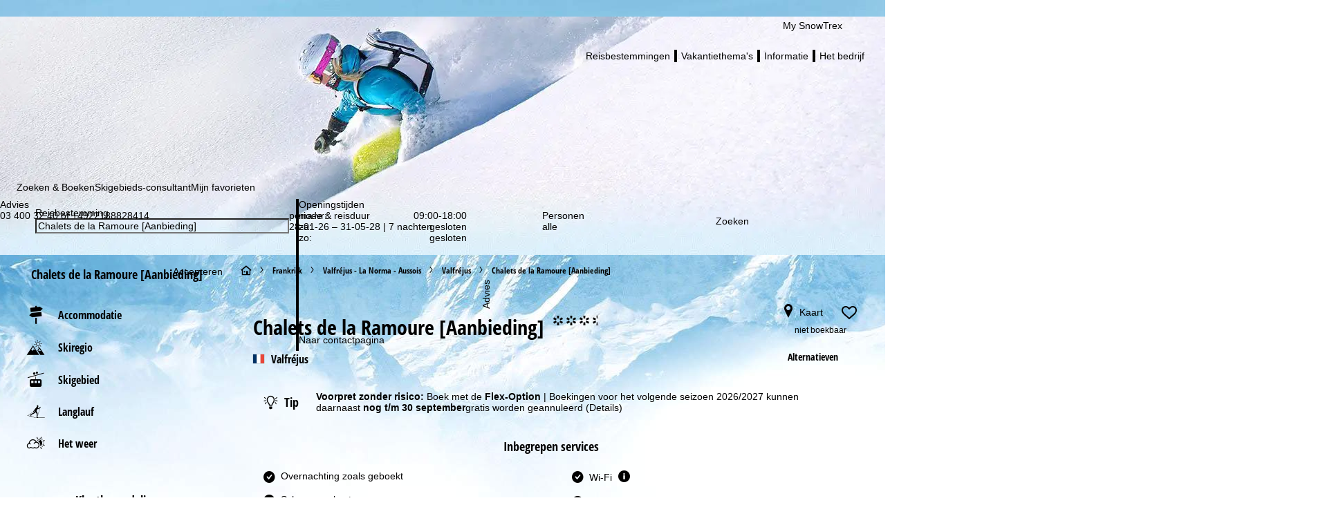

--- FILE ---
content_type: text/html; charset=UTF-8
request_url: https://www.snowtrex.be/frankrijk/valfrejus/chalets_de_la_ramoure_aanbieding/accommodatie.html
body_size: 82294
content:
    

                    <!DOCTYPE html>
    <html xmlns="http://www.w3.org/1999/xhtml" class="no-js" dir="ltr" lang="nl-BE">
    <head>
        <script>performance.mark('html:start');</script>

        <meta charset="UTF-8">
        <meta http-equiv="x-ua-compatible" content="IE=edge,chrome=1">
        <meta name="viewport" content="width=device-width, initial-scale=1">
        <meta name="revisit-after" content="2 days"/>

                                
                            <title>Chalets de la Ramoure [Aanbieding] in Valfréjus - Aanbiedingen & prijzen</title>
            
                            <meta name="description" content="Boek je skivakantie in Chalets de la Ramoure [Aanbieding] in Valfréjus bij de expert &#10004; - incl. skipas &#10004; - Sneeuwgarantie &#10004; - Best Price garantie &#10004; - Boek voordelig uw ski- & wintersportvakantie: tot 500 bestemmingen & 2.500 accommodaties voor skireizen incl. skipas!">
            
                            <meta name="robots" content="index, follow"/>
                    

        <link rel="canonical" href="https://www.snowtrex.be/frankrijk/valfrejus/chalets_de_la_ramoure_aanbieding/accommodatie.html" />

                                    
    
                                        
    <meta property="og:image" content="https://d3u9sm4kpb9d1j.cloudfront.net/pictures/3156592" />
    <meta property="og:image:width" content="1200" />
    <meta property="og:image:height" content="630" />

<meta property="og:title" content="Chalets de la Ramoure [Aanbieding] in Valfréjus - Aanbiedingen & prijzen" />
<meta property="og:type" content="website" />
<meta property="og:url" content="https://www.snowtrex.be/frankrijk/valfrejus/chalets_de_la_ramoure_aanbieding/accommodatie.html" />
<meta property="og:site_name" content="SnowTrex" />
<meta property="og:locale" content="nl_BE" />
<meta property="og:description" content="Boek je skivakantie in Chalets de la Ramoure [Aanbieding] in Valfréjus bij de expert &#10004; - incl. skipas &#10004; - Sneeuwgarantie &#10004; - Best Price garantie &#10004; - Boek voordelig uw ski- & wintersportvakantie: tot 500 bestemmingen & 2.500 accommodaties voor skireizen incl. skipas!" />
<meta property="fb:app_id" content="931692006883677"/>
<meta property="fb:admins" content="100001173997897"/>
<meta property="fb:admins" content="1178838601"/>
                    
        

        <link rel="preload" href="//di37gf5astgvt.cloudfront.net/934ffd9417/theme/hybrid/fonts/opensanscondensed/latin-ext/open-sans-condensed-v15-latin-ext_latin-700.woff2" as="font" crossorigin>
<link rel="preload" href="//di37gf5astgvt.cloudfront.net/934ffd9417/theme/hybrid/fonts/opensans/latin-ext/open-sans-v18-latin-ext_latin-regular.woff2" as="font" crossorigin>

<link rel="preconnect" href="https://www.googletagmanager.com/">
<link rel="dns-prefetch" href="https://www.googletagmanager.com/">

            <link rel="alternate" hreflang="cs" href="https://www.snowtrex.cz/francie/valfrejus/chalets_de_la_ramoure_vyhodna_cena/ubytovani.html">
            <link rel="alternate" hreflang="da" href="https://www.snowtrex.dk/frankrig/valfrejus/chalets_de_la_ramoure_tilbudspris/indkvartering.html">
            <link rel="alternate" hreflang="de" href="https://www.snowtrex.de/frankreich/valfrejus/chalets_de_la_ramoure_sparpreis/unterkunft.html">
            <link rel="alternate" hreflang="de-AT" href="https://www.snowtrex.at/frankreich/valfrejus/chalets_de_la_ramoure_sparpreis/unterkunft.html">
            <link rel="alternate" hreflang="de-CH" href="https://www.snowtrex.ch/frankreich/valfrejus/chalets_de_la_ramoure_sparpreis/unterkunft.html">
            <link rel="alternate" hreflang="en" href="https://www.snowtrex.ie/france/valfrejus/chalets_de_la_ramoure_value_price/accommodation.html">
            <link rel="alternate" hreflang="en-GB" href="https://www.snowtrex.co.uk/france/valfrejus/chalets_de_la_ramoure_value_price/accommodation.html">
            <link rel="alternate" hreflang="en-US" href="https://www.snowtrex.us/france/valfrejus/chalets_de_la_ramoure_value_price/accommodation.html">
            <link rel="alternate" hreflang="es" href="https://www.snowtrex.es/francia/valfrejus/chalets_de_la_ramoure_precio_ahorro/alojamiento.html">
            <link rel="alternate" hreflang="fr" href="https://www.snowtrex.fr/france/valfrejus/chalets_de_la_ramoure_prix_special/hebergement.html">
            <link rel="alternate" hreflang="it" href="https://www.snowtrex.it/francia/valfrejus/chalets_de_la_ramoure_prezzo_speciale/alloggio.html">
            <link rel="alternate" hreflang="lt" href="https://www.snowtrex.lt/prancuzija/valfrejus/chalets_de_la_ramoure_speciali_kaina/apgyvendinimas.html">
            <link rel="alternate" hreflang="nl" href="https://www.snowtrex.nl/frankrijk/valfrejus/chalets_de_la_ramoure_aanbieding/accommodatie.html">
            <link rel="alternate" hreflang="nl-BE" href="https://www.snowtrex.be/frankrijk/valfrejus/chalets_de_la_ramoure_aanbieding/accommodatie.html">
            <link rel="alternate" hreflang="pl" href="https://www.snowtrex.pl/francja/valfrejus/chalets_de_la_ramoure_promocja/obiekt.html">
            <link rel="alternate" hreflang="ro" href="https://www.snowtrex.ro/franta/valfrejus/chalets_de_la_ramoure_pret_economic/cazare.html">
            <link rel="alternate" hreflang="sk" href="https://www.snowtrex.sk/francuzsko/valfrejus/chalets_de_la_ramoure_vyhodna_cena/ubytovanie.html">
            <link rel="alternate" hreflang="sv" href="https://www.snowtrex.se/frankrike/valfrejus/chalets_de_la_ramoure_sparpris/boende.html">
            <link rel="alternate" hreflang="x-default" href="https://www.snowtrex.ie/france/valfrejus/chalets_de_la_ramoure_value_price/accommodation.html">
    
    <link rel="apple-touch-icon" sizes="180x180" href="/apple-touch-icon.png">
    <link rel="icon" type="image/png" sizes="32x32" href="/favicon-32x32.png">
    <link rel="icon" type="image/png" sizes="16x16" href="/favicon-16x16.png">
    <link rel="manifest" href="/site.webmanifest">
    <link rel="mask-icon" href="/safari-pinned-tab.svg" color="#00a0dd">
    <meta name="msapplication-TileColor" content="#00a0dd">
    <meta name="theme-color" content="#ffffff">

<meta name="google-site-verification" content="4YWUaE9j6G1y_5NjZGaQ3Q9S4va7hxVN5OGLEQx9o08" /><meta name="msvalidate.01" content="2E7B2B5BD9F6D2591A19EEF990444117"/>

                    <style>
                                @layer reset, webzwei, base, tokens, recipes;
            </style>
        
    
    <style>
                                                
                @font-face {
            font-family: 'opensans_regular';
            src: url('//di37gf5astgvt.cloudfront.net/934ffd9417/theme/hybrid/fonts/opensans/latin-ext/open-sans-v18-latin-ext_latin-regular.eot');
            src: url('//di37gf5astgvt.cloudfront.net/934ffd9417/theme/hybrid/fonts/opensans/latin-ext/open-sans-v18-latin-ext_latin-regular.eot?#iefix') format('embedded-opentype'),
            url('//di37gf5astgvt.cloudfront.net/934ffd9417/theme/hybrid/fonts/opensans/latin-ext/open-sans-v18-latin-ext_latin-regular.woff2') format('woff2'),
            url('//di37gf5astgvt.cloudfront.net/934ffd9417/theme/hybrid/fonts/opensans/latin-ext/open-sans-v18-latin-ext_latin-regular.woff') format('woff'),
            url('//di37gf5astgvt.cloudfront.net/934ffd9417/theme/hybrid/fonts/opensans/latin-ext/open-sans-v18-latin-ext_latin-regular.ttf') format('truetype'),
            url('//di37gf5astgvt.cloudfront.net/934ffd9417/theme/hybrid/fonts/opensans/latin-ext/open-sans-v18-latin-ext_latin-regular.svg#open_sansregular') format('svg');
            font-weight: normal;
            font-style: normal;
            font-display: swap;
        }

                                                        
                @font-face {
            font-family: 'opensans_bold';
            src: url('//di37gf5astgvt.cloudfront.net/934ffd9417/theme/hybrid/fonts/opensans/latin-ext/open-sans-v18-latin-ext_latin-700.eot');
            src: url('//di37gf5astgvt.cloudfront.net/934ffd9417/theme/hybrid/fonts/opensans/latin-ext/open-sans-v18-latin-ext_latin-700.eot?#iefix') format('embedded-opentype'),
            url('//di37gf5astgvt.cloudfront.net/934ffd9417/theme/hybrid/fonts/opensans/latin-ext/open-sans-v18-latin-ext_latin-700.woff2') format('woff2'),
            url('//di37gf5astgvt.cloudfront.net/934ffd9417/theme/hybrid/fonts/opensans/latin-ext/open-sans-v18-latin-ext_latin-700.woff') format('woff'),
            url('//di37gf5astgvt.cloudfront.net/934ffd9417/theme/hybrid/fonts/opensans/latin-ext/open-sans-v18-latin-ext_latin-700.ttf') format('truetype'),
            url('//di37gf5astgvt.cloudfront.net/934ffd9417/theme/hybrid/fonts/opensans/latin-ext/open-sans-v18-latin-ext_latin-700.svg#open_sansbold') format('svg');
            font-weight: normal;
            font-style: normal;
            font-display: swap;
        }

                                                        
                @font-face {
            font-family: 'opensans_semibold';
            src: url('//di37gf5astgvt.cloudfront.net/934ffd9417/theme/hybrid/fonts/opensans/latin-ext/open-sans-v18-latin-ext_latin-600.eot');
            src: url('//di37gf5astgvt.cloudfront.net/934ffd9417/theme/hybrid/fonts/opensans/latin-ext/open-sans-v18-latin-ext_latin-600.eot?#iefix') format('embedded-opentype'),
            url('//di37gf5astgvt.cloudfront.net/934ffd9417/theme/hybrid/fonts/opensans/latin-ext/open-sans-v18-latin-ext_latin-600.woff2') format('woff2'),
            url('//di37gf5astgvt.cloudfront.net/934ffd9417/theme/hybrid/fonts/opensans/latin-ext/open-sans-v18-latin-ext_latin-600.woff') format('woff'),
            url('//di37gf5astgvt.cloudfront.net/934ffd9417/theme/hybrid/fonts/opensans/latin-ext/open-sans-v18-latin-ext_latin-600.ttf') format('truetype'),
            url('//di37gf5astgvt.cloudfront.net/934ffd9417/theme/hybrid/fonts/opensans/latin-ext/open-sans-v18-latin-ext_latin-600.svg#open_sanssemibold') format('svg');
            font-weight: normal;
            font-style: normal;
            font-display: swap;
        }

                                                        
                @font-face {
            font-family: 'opensanscondensed_bold';
            src: url('//di37gf5astgvt.cloudfront.net/934ffd9417/theme/hybrid/fonts/opensanscondensed/latin-ext/open-sans-condensed-v15-latin-ext_latin-700.eot');
            src: url('//di37gf5astgvt.cloudfront.net/934ffd9417/theme/hybrid/fonts/opensanscondensed/latin-ext/open-sans-condensed-v15-latin-ext_latin-700.eot?#iefix') format('embedded-opentype'),
            url('//di37gf5astgvt.cloudfront.net/934ffd9417/theme/hybrid/fonts/opensanscondensed/latin-ext/open-sans-condensed-v15-latin-ext_latin-700.woff2') format('woff2'),
            url('//di37gf5astgvt.cloudfront.net/934ffd9417/theme/hybrid/fonts/opensanscondensed/latin-ext/open-sans-condensed-v15-latin-ext_latin-700.woff') format('woff'),
            url('//di37gf5astgvt.cloudfront.net/934ffd9417/theme/hybrid/fonts/opensanscondensed/latin-ext/open-sans-condensed-v15-latin-ext_latin-700.ttf') format('truetype'),
            url('//di37gf5astgvt.cloudfront.net/934ffd9417/theme/hybrid/fonts/opensanscondensed/latin-ext/open-sans-condensed-v15-latin-ext_latin-700.svg#open_sans_condensedbold') format('svg');
            font-weight: normal;
            font-style: normal;
            font-display: swap;
        }

                                                        
                @font-face {
            font-family: 'trexiconsV2';
            src: url('//di37gf5astgvt.cloudfront.net/934ffd9417/theme/hybrid/fonts/icons/trexiconsV2.eot');
            src: url('//di37gf5astgvt.cloudfront.net/934ffd9417/theme/hybrid/fonts/icons/trexiconsV2.eot?#iefix') format('embedded-opentype'),
            url('//di37gf5astgvt.cloudfront.net/934ffd9417/theme/hybrid/fonts/icons/trexiconsV2.woff2') format('woff2'),
            url('//di37gf5astgvt.cloudfront.net/934ffd9417/theme/hybrid/fonts/icons/trexiconsV2.woff') format('woff'),
            url('//di37gf5astgvt.cloudfront.net/934ffd9417/theme/hybrid/fonts/icons/trexiconsV2.ttf') format('truetype'),
            url('//di37gf5astgvt.cloudfront.net/934ffd9417/theme/hybrid/fonts/icons/trexiconsV2.svg#trexiconsV2') format('svg');
            font-weight: normal;
            font-style: normal;
            font-display: swap;
        }

                                                        
                @font-face {
            font-family: 'trexcountries';
            src: url('//di37gf5astgvt.cloudfront.net/934ffd9417/theme/hybrid/fonts/countries/trexcountries.eot');
            src: url('//di37gf5astgvt.cloudfront.net/934ffd9417/theme/hybrid/fonts/countries/trexcountries.eot?#iefix') format('embedded-opentype'),
            url('//di37gf5astgvt.cloudfront.net/934ffd9417/theme/hybrid/fonts/countries/trexcountries.woff2') format('woff2'),
            url('//di37gf5astgvt.cloudfront.net/934ffd9417/theme/hybrid/fonts/countries/trexcountries.woff') format('woff'),
            url('//di37gf5astgvt.cloudfront.net/934ffd9417/theme/hybrid/fonts/countries/trexcountries.ttf') format('truetype'),
            url('//di37gf5astgvt.cloudfront.net/934ffd9417/theme/hybrid/fonts/countries/trexcountries.svg#trexcountries') format('svg');
            font-weight: normal;
            font-style: normal;
            font-display: swap;
        }

                    </style>


                    
            <link rel="modulepreload" as="script" crossorigin href="https://d35q2nrj7n483q.cloudfront.net/2026-01-26_1431-master-1892/client/assets/HeaderContainer-dgwrmVXV.js">
<link rel="modulepreload" as="script" crossorigin href="https://d35q2nrj7n483q.cloudfront.net/2026-01-26_1431-master-1892/client/entry.js">
<link rel="modulepreload" as="script" crossorigin href="https://d35q2nrj7n483q.cloudfront.net/2026-01-26_1431-master-1892/client/assets/LayoutPart-JZuDLnmx.js">
<link rel="modulepreload" as="script" crossorigin href="https://d35q2nrj7n483q.cloudfront.net/2026-01-26_1431-master-1892/client/assets/TrexIcon-CTcp009o.js">
<link rel="modulepreload" as="script" crossorigin href="https://d35q2nrj7n483q.cloudfront.net/2026-01-26_1431-master-1892/client/assets/Divider-Ashcn1VJ.js">
<link rel="modulepreload" as="script" crossorigin href="https://d35q2nrj7n483q.cloudfront.net/2026-01-26_1431-master-1892/client/assets/link-box-C8mT65zB.js">
<link rel="modulepreload" as="script" crossorigin href="https://d35q2nrj7n483q.cloudfront.net/2026-01-26_1431-master-1892/client/assets/Popover-C96lsdbB.js">
<link rel="modulepreload" as="script" crossorigin href="https://d35q2nrj7n483q.cloudfront.net/2026-01-26_1431-master-1892/client/assets/Button-CVxPobiI.js">
<link rel="modulepreload" as="script" crossorigin href="https://d35q2nrj7n483q.cloudfront.net/2026-01-26_1431-master-1892/client/assets/Text-DWY7Y0rq.js">
<link rel="modulepreload" as="script" crossorigin href="https://d35q2nrj7n483q.cloudfront.net/2026-01-26_1431-master-1892/client/assets/VerticalList-DKjcaKVO.js">
<link rel="modulepreload" as="script" crossorigin href="https://d35q2nrj7n483q.cloudfront.net/2026-01-26_1431-master-1892/client/assets/Image-BgeEaBcW.js">
<link rel="modulepreload" as="script" crossorigin href="https://d35q2nrj7n483q.cloudfront.net/2026-01-26_1431-master-1892/client/assets/v-stack-BzNqr6ca.js">
<link rel="modulepreload" as="script" crossorigin href="https://d35q2nrj7n483q.cloudfront.net/2026-01-26_1431-master-1892/client/assets/grid-DrPm91q7.js">
<link rel="modulepreload" as="script" crossorigin href="https://d35q2nrj7n483q.cloudfront.net/2026-01-26_1431-master-1892/client/assets/grid-item-By6gp_lR.js">
<link rel="modulepreload" as="script" crossorigin href="https://d35q2nrj7n483q.cloudfront.net/2026-01-26_1431-master-1892/client/assets/AccordionWrapper-Dj17oecr.js">
<link rel="modulepreload" as="script" crossorigin href="https://d35q2nrj7n483q.cloudfront.net/2026-01-26_1431-master-1892/client/assets/HtmlParser-BT5yjVFM.js">
<link rel="modulepreload" as="script" crossorigin href="https://d35q2nrj7n483q.cloudfront.net/2026-01-26_1431-master-1892/client/assets/Tooltip-DLaVzwdF.js">
<link rel="modulepreload" as="script" crossorigin href="https://d35q2nrj7n483q.cloudfront.net/2026-01-26_1431-master-1892/client/assets/icons-UF8qyuu1.js">
<link rel="modulepreload" as="script" crossorigin href="https://d35q2nrj7n483q.cloudfront.net/2026-01-26_1431-master-1892/client/assets/HorizontalList-BJzgVr52.js">
<link rel="modulepreload" as="script" crossorigin href="https://d35q2nrj7n483q.cloudfront.net/2026-01-26_1431-master-1892/client/assets/h-stack-BnpN0q8b.js">
<link rel="modulepreload" as="script" crossorigin href="https://d35q2nrj7n483q.cloudfront.net/2026-01-26_1431-master-1892/client/assets/Panel-XQEUB6Sq.js">
<link rel="modulepreload" as="script" crossorigin href="https://d35q2nrj7n483q.cloudfront.net/2026-01-26_1431-master-1892/client/assets/LazyHydrateWrapper-C8dE-dpx.js">
<link rel="modulepreload" as="script" crossorigin href="https://d35q2nrj7n483q.cloudfront.net/2026-01-26_1431-master-1892/client/assets/visually-hidden-CAgktIpw.js">
<link rel="modulepreload" as="script" crossorigin href="https://d35q2nrj7n483q.cloudfront.net/2026-01-26_1431-master-1892/client/assets/Dropdown-BlNj61m2.js">
<link rel="modulepreload" as="script" crossorigin href="https://d35q2nrj7n483q.cloudfront.net/2026-01-26_1431-master-1892/client/assets/useResize-CLy0Xy2p.js">
<link rel="modulepreload" as="script" crossorigin href="https://d35q2nrj7n483q.cloudfront.net/2026-01-26_1431-master-1892/client/assets/SchemaData-3-6ekSTk.js">
<link rel="modulepreload" as="script" crossorigin href="https://d35q2nrj7n483q.cloudfront.net/2026-01-26_1431-master-1892/client/assets/Banner-BAk3DyHO.js">
<link rel="modulepreload" as="script" crossorigin href="https://d35q2nrj7n483q.cloudfront.net/2026-01-26_1431-master-1892/client/assets/index.browser.esm-Bb5IbHx5.js">
<link rel="modulepreload" as="script" crossorigin href="https://d35q2nrj7n483q.cloudfront.net/2026-01-26_1431-master-1892/client/assets/create-recipe-context-DNrD2H2O.js">
<link rel="modulepreload" as="script" crossorigin href="https://d35q2nrj7n483q.cloudfront.net/2026-01-26_1431-master-1892/client/assets/index-CZ8ZGiyv.js">
<link rel="modulepreload" as="script" crossorigin href="https://d35q2nrj7n483q.cloudfront.net/2026-01-26_1431-master-1892/client/assets/stack-fwmI01qr.js">
<link rel="modulepreload" as="script" crossorigin href="https://d35q2nrj7n483q.cloudfront.net/2026-01-26_1431-master-1892/client/assets/attr-Q5aMcsYU.js">
<link rel="modulepreload" as="script" crossorigin href="https://d35q2nrj7n483q.cloudfront.net/2026-01-26_1431-master-1892/client/assets/AffiliateFooterContainer-CXhw2alj.js">
<link rel="modulepreload" as="script" crossorigin href="https://d35q2nrj7n483q.cloudfront.net/2026-01-26_1431-master-1892/client/assets/FooterContainer-CQ7RzMBl.js">
<link rel="modulepreload" as="script" crossorigin href="https://d35q2nrj7n483q.cloudfront.net/2026-01-26_1431-master-1892/client/assets/SearchGroupContainer-Bx3t3Jhh.js">
<link rel="modulepreload" as="script" crossorigin href="https://d35q2nrj7n483q.cloudfront.net/2026-01-26_1431-master-1892/client/assets/SearchProvider-Ekbl0OjY.js">
<link rel="modulepreload" as="script" crossorigin href="https://d35q2nrj7n483q.cloudfront.net/2026-01-26_1431-master-1892/client/assets/InputField-CIl4fBTN.js">
<link rel="modulepreload" as="script" crossorigin href="https://d35q2nrj7n483q.cloudfront.net/2026-01-26_1431-master-1892/client/assets/use-token-CVM5cfxr.js">
<link rel="modulepreload" as="script" crossorigin href="https://d35q2nrj7n483q.cloudfront.net/2026-01-26_1431-master-1892/client/assets/Checkbox-CVXXe8Nm.js">
<link rel="modulepreload" as="script" crossorigin href="https://d35q2nrj7n483q.cloudfront.net/2026-01-26_1431-master-1892/client/assets/DestinationHeader-DR8AT5g3.js">
<link rel="modulepreload" as="script" crossorigin href="https://d35q2nrj7n483q.cloudfront.net/2026-01-26_1431-master-1892/client/assets/CookieConsentContainer-COd1nbFV.js">
<link rel="modulepreload" as="script" crossorigin href="https://d35q2nrj7n483q.cloudfront.net/2026-01-26_1431-master-1892/client/assets/TrackingContainer-DRiDGz8q.js">
<link rel="modulepreload" as="script" crossorigin href="https://d35q2nrj7n483q.cloudfront.net/2026-01-26_1431-master-1892/client/assets/ExperimentSettingsContainer-CD3U0oiq.js">
<link rel="modulepreload" as="script" crossorigin href="https://d35q2nrj7n483q.cloudfront.net/2026-01-26_1431-master-1892/client/assets/SafeBookingCarouselContainer-DxUgNPo0.js">
<link rel="modulepreload" as="script" crossorigin href="https://d35q2nrj7n483q.cloudfront.net/2026-01-26_1431-master-1892/client/assets/Carousel-lN5oDi6f.js">
<link rel="modulepreload" as="script" crossorigin href="https://d35q2nrj7n483q.cloudfront.net/2026-01-26_1431-master-1892/client/assets/StickyNewsletterContainer-8KzrtGzr.js">
<link rel="modulepreload" as="script" crossorigin href="https://d35q2nrj7n483q.cloudfront.net/2026-01-26_1431-master-1892/client/assets/SupportSliderContainer-B5eCS3tv.js">
<link rel="modulepreload" as="script" crossorigin href="https://d35q2nrj7n483q.cloudfront.net/2026-01-26_1431-master-1892/client/assets/center-DWbi4cql.js">
             <!-- ssr head -->
            
            
            
            <style data-emotion="css-global 0"></style><style data-emotion="css-global ge3l83-var(--tt-colors-content-headline)-var(--tt-colors-content-headline-inverse)-var(--tt-text-transforms-accent)">:where(.tt-webdrei-component:not(#SearchResultsContainer)){line-height:1.5;--font-fallback:ui-sans-serif,system-ui,-apple-system,BlinkMacSystemFont,'Segoe UI',Roboto,'Helvetica Neue',Arial,'Noto Sans',sans-serif,'Apple Color Emoji','Segoe UI Emoji','Segoe UI Symbol','Noto Color Emoji';-webkit-text-size-adjust:100%;-webkit-font-smoothing:antialiased;-moz-osx-font-smoothing:grayscale;text-rendering:optimizeLegibility;touch-action:manipulation;-moz-tab-size:4;tab-size:4;font-family:var(--global-font-body, var(--font-fallback));}:where(.tt-webdrei-component:not(#SearchResultsContainer)) *{margin:0px;padding:0px;font:inherit;word-wrap:break-word;-webkit-tap-highlight-color:transparent;}:where(.tt-webdrei-component:not(#SearchResultsContainer)) *,:where(.tt-webdrei-component:not(#SearchResultsContainer)) *::before,:where(.tt-webdrei-component:not(#SearchResultsContainer)) *::after,:where(.tt-webdrei-component:not(#SearchResultsContainer)) *::backdrop{box-sizing:border-box;border-width:0px;border-style:solid;border-color:var(--global-color-border, currentColor);}:where(.tt-webdrei-component:not(#SearchResultsContainer)) hr{height:0px;color:inherit;border-top-width:1px;}:where(.tt-webdrei-component:not(#SearchResultsContainer)) body{min-height:100dvh;position:relative;}:where(.tt-webdrei-component:not(#SearchResultsContainer)) img{border-style:none;}:where(.tt-webdrei-component:not(#SearchResultsContainer)) img,:where(.tt-webdrei-component:not(#SearchResultsContainer)) svg,:where(.tt-webdrei-component:not(#SearchResultsContainer)) video,:where(.tt-webdrei-component:not(#SearchResultsContainer)) canvas,:where(.tt-webdrei-component:not(#SearchResultsContainer)) audio,:where(.tt-webdrei-component:not(#SearchResultsContainer)) iframe,:where(.tt-webdrei-component:not(#SearchResultsContainer)) embed,:where(.tt-webdrei-component:not(#SearchResultsContainer)) object{display:block;vertical-align:middle;}:where(.tt-webdrei-component:not(#SearchResultsContainer)) iframe{border:none;}:where(.tt-webdrei-component:not(#SearchResultsContainer)) img,:where(.tt-webdrei-component:not(#SearchResultsContainer)) video{max-width:100%;height:auto;}:where(.tt-webdrei-component:not(#SearchResultsContainer)) p,:where(.tt-webdrei-component:not(#SearchResultsContainer)) h1,:where(.tt-webdrei-component:not(#SearchResultsContainer)) h2,:where(.tt-webdrei-component:not(#SearchResultsContainer)) h3,:where(.tt-webdrei-component:not(#SearchResultsContainer)) h4,:where(.tt-webdrei-component:not(#SearchResultsContainer)) h5,:where(.tt-webdrei-component:not(#SearchResultsContainer)) h6{overflow-wrap:break-word;}:where(.tt-webdrei-component:not(#SearchResultsContainer)) ol,:where(.tt-webdrei-component:not(#SearchResultsContainer)) ul{list-style:none;}:where(.tt-webdrei-component:not(#SearchResultsContainer)) code,:where(.tt-webdrei-component:not(#SearchResultsContainer)) kbd,:where(.tt-webdrei-component:not(#SearchResultsContainer)) pre,:where(.tt-webdrei-component:not(#SearchResultsContainer)) samp{font-size:1em;}:where(.tt-webdrei-component:not(#SearchResultsContainer)) button,:where(.tt-webdrei-component:not(#SearchResultsContainer)) [type='button'],:where(.tt-webdrei-component:not(#SearchResultsContainer)) [type='reset'],:where(.tt-webdrei-component:not(#SearchResultsContainer)) [type='submit']{-webkit-appearance:button;background-color:transparent;background-image:none;}:where(.tt-webdrei-component:not(#SearchResultsContainer)) button,:where(.tt-webdrei-component:not(#SearchResultsContainer)) input,:where(.tt-webdrei-component:not(#SearchResultsContainer)) optgroup,:where(.tt-webdrei-component:not(#SearchResultsContainer)) select,:where(.tt-webdrei-component:not(#SearchResultsContainer)) textarea{color:inherit;}:where(.tt-webdrei-component:not(#SearchResultsContainer)) button,:where(.tt-webdrei-component:not(#SearchResultsContainer)) select{text-transform:none;}:where(.tt-webdrei-component:not(#SearchResultsContainer)) table{text-indent:0px;border-color:inherit;border-collapse:collapse;}:where(.tt-webdrei-component:not(#SearchResultsContainer)) *::-webkit-input-placeholder{opacity:unset;color:#9ca3af;-webkit-user-select:none;-moz-user-select:none;-ms-user-select:none;user-select:none;}:where(.tt-webdrei-component:not(#SearchResultsContainer)) *::-moz-placeholder{opacity:unset;color:#9ca3af;-webkit-user-select:none;-moz-user-select:none;-ms-user-select:none;user-select:none;}:where(.tt-webdrei-component:not(#SearchResultsContainer)) *:-ms-input-placeholder{opacity:unset;color:#9ca3af;-webkit-user-select:none;-moz-user-select:none;-ms-user-select:none;user-select:none;}:where(.tt-webdrei-component:not(#SearchResultsContainer)) *::placeholder{opacity:unset;color:#9ca3af;-webkit-user-select:none;-moz-user-select:none;-ms-user-select:none;user-select:none;}:where(.tt-webdrei-component:not(#SearchResultsContainer)) textarea{resize:vertical;}:where(.tt-webdrei-component:not(#SearchResultsContainer)) summary{display:-webkit-box;display:-webkit-list-item;display:-ms-list-itembox;display:list-item;}:where(.tt-webdrei-component:not(#SearchResultsContainer)) small{font-size:80%;}:where(.tt-webdrei-component:not(#SearchResultsContainer)) sub,:where(.tt-webdrei-component:not(#SearchResultsContainer)) sup{font-size:75%;line-height:0;position:relative;vertical-align:baseline;}:where(.tt-webdrei-component:not(#SearchResultsContainer)) sub{bottom:-0.25em;}:where(.tt-webdrei-component:not(#SearchResultsContainer)) sup{top:-0.5em;}:where(.tt-webdrei-component:not(#SearchResultsContainer)) dialog{padding:0px;}:where(.tt-webdrei-component:not(#SearchResultsContainer)) a{color:inherit;-webkit-text-decoration:inherit;text-decoration:inherit;}:where(.tt-webdrei-component:not(#SearchResultsContainer)) abbr:where([title]){-webkit-text-decoration:underline dotted;text-decoration:underline dotted;}:where(.tt-webdrei-component:not(#SearchResultsContainer)) b,:where(.tt-webdrei-component:not(#SearchResultsContainer)) strong{font-weight:bolder;}:where(.tt-webdrei-component:not(#SearchResultsContainer)) code,:where(.tt-webdrei-component:not(#SearchResultsContainer)) kbd,:where(.tt-webdrei-component:not(#SearchResultsContainer)) samp,:where(.tt-webdrei-component:not(#SearchResultsContainer)) pre{font-size:1em;--font-mono-fallback:ui-monospace,SFMono-Regular,Menlo,Monaco,Consolas,'Liberation Mono','Courier New';font-family:var(--global-font-mono, var(--font-mono-fallback));}:where(.tt-webdrei-component:not(#SearchResultsContainer)) input[type="text"],:where(.tt-webdrei-component:not(#SearchResultsContainer)) input[type="email"],:where(.tt-webdrei-component:not(#SearchResultsContainer)) input[type="search"],:where(.tt-webdrei-component:not(#SearchResultsContainer)) input[type="password"]{-webkit-appearance:none;-moz-appearance:none;}:where(.tt-webdrei-component:not(#SearchResultsContainer)) input[type='search']{-webkit-appearance:textfield;outline-offset:-2px;}:where(.tt-webdrei-component:not(#SearchResultsContainer))::-webkit-search-decoration,:where(.tt-webdrei-component:not(#SearchResultsContainer))::-webkit-search-cancel-button{-webkit-appearance:none;}:where(.tt-webdrei-component:not(#SearchResultsContainer))::-webkit-file-upload-button{-webkit-appearance:button;font:inherit;}:where(.tt-webdrei-component:not(#SearchResultsContainer)) input[type="number"]::-webkit-inner-spin-button,:where(.tt-webdrei-component:not(#SearchResultsContainer)) input[type="number"]::-webkit-outer-spin-button{height:auto;}:where(.tt-webdrei-component:not(#SearchResultsContainer)) input[type='number']{-moz-appearance:textfield;}:where(.tt-webdrei-component:not(#SearchResultsContainer)):-moz-ui-invalid{box-shadow:none;}:where(.tt-webdrei-component:not(#SearchResultsContainer)):-moz-focusring{outline:auto;}:where(.tt-webdrei-component:not(#SearchResultsContainer)) [hidden]:where(:not([hidden='until-found'])){display:none!important;}@-webkit-keyframes spin{0%{-webkit-transform:rotate(0deg);-moz-transform:rotate(0deg);-ms-transform:rotate(0deg);transform:rotate(0deg);}100%{-webkit-transform:rotate(360deg);-moz-transform:rotate(360deg);-ms-transform:rotate(360deg);transform:rotate(360deg);}}@keyframes spin{0%{-webkit-transform:rotate(0deg);-moz-transform:rotate(0deg);-ms-transform:rotate(0deg);transform:rotate(0deg);}100%{-webkit-transform:rotate(360deg);-moz-transform:rotate(360deg);-ms-transform:rotate(360deg);transform:rotate(360deg);}}@-webkit-keyframes pulse{50%{opacity:0.5;}}@keyframes pulse{50%{opacity:0.5;}}@-webkit-keyframes ping{75%,100%{-webkit-transform:scale(2);-moz-transform:scale(2);-ms-transform:scale(2);transform:scale(2);opacity:0;}}@keyframes ping{75%,100%{-webkit-transform:scale(2);-moz-transform:scale(2);-ms-transform:scale(2);transform:scale(2);opacity:0;}}@-webkit-keyframes bounce{0%,100%{-webkit-transform:translateY(-25%);-moz-transform:translateY(-25%);-ms-transform:translateY(-25%);transform:translateY(-25%);-webkit-animation-timing-function:cubic-bezier(0.8,0,1,1);animation-timing-function:cubic-bezier(0.8,0,1,1);}50%{-webkit-transform:none;-moz-transform:none;-ms-transform:none;transform:none;-webkit-animation-timing-function:cubic-bezier(0,0,0.2,1);animation-timing-function:cubic-bezier(0,0,0.2,1);}}@keyframes bounce{0%,100%{-webkit-transform:translateY(-25%);-moz-transform:translateY(-25%);-ms-transform:translateY(-25%);transform:translateY(-25%);-webkit-animation-timing-function:cubic-bezier(0.8,0,1,1);animation-timing-function:cubic-bezier(0.8,0,1,1);}50%{-webkit-transform:none;-moz-transform:none;-ms-transform:none;transform:none;-webkit-animation-timing-function:cubic-bezier(0,0,0.2,1);animation-timing-function:cubic-bezier(0,0,0.2,1);}}@-webkit-keyframes bg-position{from{-webkit-background-position:var(--animate-from, 1rem) 0;background-position:var(--animate-from, 1rem) 0;}to{-webkit-background-position:var(--animate-to, 0) 0;background-position:var(--animate-to, 0) 0;}}@keyframes bg-position{from{-webkit-background-position:var(--animate-from, 1rem) 0;background-position:var(--animate-from, 1rem) 0;}to{-webkit-background-position:var(--animate-to, 0) 0;background-position:var(--animate-to, 0) 0;}}@-webkit-keyframes position{from{inset-inline-start:var(--animate-from-x);inset-block-start:var(--animate-from-y);}to{inset-inline-start:var(--animate-to-x);inset-block-start:var(--animate-to-y);}}@keyframes position{from{inset-inline-start:var(--animate-from-x);inset-block-start:var(--animate-from-y);}to{inset-inline-start:var(--animate-to-x);inset-block-start:var(--animate-to-y);}}@-webkit-keyframes circular-progress{0%{stroke-dasharray:1,400;stroke-dashoffset:0;}50%{stroke-dasharray:400,400;stroke-dashoffset:-100%;}100%{stroke-dasharray:400,400;stroke-dashoffset:-260%;}}@keyframes circular-progress{0%{stroke-dasharray:1,400;stroke-dashoffset:0;}50%{stroke-dasharray:400,400;stroke-dashoffset:-100%;}100%{stroke-dasharray:400,400;stroke-dashoffset:-260%;}}@-webkit-keyframes expand-height{from{height:0;}to{height:var(--height);}}@keyframes expand-height{from{height:0;}to{height:var(--height);}}@-webkit-keyframes collapse-height{from{height:var(--height);}to{height:0;}}@keyframes collapse-height{from{height:var(--height);}to{height:0;}}@-webkit-keyframes expand-width{from{width:0;}to{width:var(--width);}}@keyframes expand-width{from{width:0;}to{width:var(--width);}}@-webkit-keyframes collapse-width{from{height:var(--width);}to{height:0;}}@keyframes collapse-width{from{height:var(--width);}to{height:0;}}@-webkit-keyframes fade-in{from{opacity:0;}to{opacity:1;}}@keyframes fade-in{from{opacity:0;}to{opacity:1;}}@-webkit-keyframes fade-out{from{opacity:1;}to{opacity:0;}}@keyframes fade-out{from{opacity:1;}to{opacity:0;}}@-webkit-keyframes slide-from-left-full{from{-webkit-translate:-100% 0;-moz-translate:-100% 0;-ms-translate:-100% 0;translate:-100% 0;}to{-webkit-translate:0 0;-moz-translate:0 0;-ms-translate:0 0;translate:0 0;}}@keyframes slide-from-left-full{from{-webkit-translate:-100% 0;-moz-translate:-100% 0;-ms-translate:-100% 0;translate:-100% 0;}to{-webkit-translate:0 0;-moz-translate:0 0;-ms-translate:0 0;translate:0 0;}}@-webkit-keyframes slide-from-right-full{from{-webkit-translate:100% 0;-moz-translate:100% 0;-ms-translate:100% 0;translate:100% 0;}to{-webkit-translate:0 0;-moz-translate:0 0;-ms-translate:0 0;translate:0 0;}}@keyframes slide-from-right-full{from{-webkit-translate:100% 0;-moz-translate:100% 0;-ms-translate:100% 0;translate:100% 0;}to{-webkit-translate:0 0;-moz-translate:0 0;-ms-translate:0 0;translate:0 0;}}@-webkit-keyframes slide-from-top-full{from{-webkit-translate:0 -100%;-moz-translate:0 -100%;-ms-translate:0 -100%;translate:0 -100%;}to{-webkit-translate:0 0;-moz-translate:0 0;-ms-translate:0 0;translate:0 0;}}@keyframes slide-from-top-full{from{-webkit-translate:0 -100%;-moz-translate:0 -100%;-ms-translate:0 -100%;translate:0 -100%;}to{-webkit-translate:0 0;-moz-translate:0 0;-ms-translate:0 0;translate:0 0;}}@-webkit-keyframes slide-from-bottom-full{from{-webkit-translate:0 100%;-moz-translate:0 100%;-ms-translate:0 100%;translate:0 100%;}to{-webkit-translate:0 0;-moz-translate:0 0;-ms-translate:0 0;translate:0 0;}}@keyframes slide-from-bottom-full{from{-webkit-translate:0 100%;-moz-translate:0 100%;-ms-translate:0 100%;translate:0 100%;}to{-webkit-translate:0 0;-moz-translate:0 0;-ms-translate:0 0;translate:0 0;}}@-webkit-keyframes slide-to-left-full{from{-webkit-translate:0 0;-moz-translate:0 0;-ms-translate:0 0;translate:0 0;}to{-webkit-translate:-100% 0;-moz-translate:-100% 0;-ms-translate:-100% 0;translate:-100% 0;}}@keyframes slide-to-left-full{from{-webkit-translate:0 0;-moz-translate:0 0;-ms-translate:0 0;translate:0 0;}to{-webkit-translate:-100% 0;-moz-translate:-100% 0;-ms-translate:-100% 0;translate:-100% 0;}}@-webkit-keyframes slide-to-right-full{from{-webkit-translate:0 0;-moz-translate:0 0;-ms-translate:0 0;translate:0 0;}to{-webkit-translate:100% 0;-moz-translate:100% 0;-ms-translate:100% 0;translate:100% 0;}}@keyframes slide-to-right-full{from{-webkit-translate:0 0;-moz-translate:0 0;-ms-translate:0 0;translate:0 0;}to{-webkit-translate:100% 0;-moz-translate:100% 0;-ms-translate:100% 0;translate:100% 0;}}@-webkit-keyframes slide-to-top-full{from{-webkit-translate:0 0;-moz-translate:0 0;-ms-translate:0 0;translate:0 0;}to{-webkit-translate:0 -100%;-moz-translate:0 -100%;-ms-translate:0 -100%;translate:0 -100%;}}@keyframes slide-to-top-full{from{-webkit-translate:0 0;-moz-translate:0 0;-ms-translate:0 0;translate:0 0;}to{-webkit-translate:0 -100%;-moz-translate:0 -100%;-ms-translate:0 -100%;translate:0 -100%;}}@-webkit-keyframes slide-to-bottom-full{from{-webkit-translate:0 0;-moz-translate:0 0;-ms-translate:0 0;translate:0 0;}to{-webkit-translate:0 100%;-moz-translate:0 100%;-ms-translate:0 100%;translate:0 100%;}}@keyframes slide-to-bottom-full{from{-webkit-translate:0 0;-moz-translate:0 0;-ms-translate:0 0;translate:0 0;}to{-webkit-translate:0 100%;-moz-translate:0 100%;-ms-translate:0 100%;translate:0 100%;}}@-webkit-keyframes slide-from-top{0%{-webkit-translate:0 -0.5rem;-moz-translate:0 -0.5rem;-ms-translate:0 -0.5rem;translate:0 -0.5rem;}to{-webkit-translate:0;-moz-translate:0;-ms-translate:0;translate:0;}}@keyframes slide-from-top{0%{-webkit-translate:0 -0.5rem;-moz-translate:0 -0.5rem;-ms-translate:0 -0.5rem;translate:0 -0.5rem;}to{-webkit-translate:0;-moz-translate:0;-ms-translate:0;translate:0;}}@-webkit-keyframes slide-from-bottom{0%{-webkit-translate:0 0.5rem;-moz-translate:0 0.5rem;-ms-translate:0 0.5rem;translate:0 0.5rem;}to{-webkit-translate:0;-moz-translate:0;-ms-translate:0;translate:0;}}@keyframes slide-from-bottom{0%{-webkit-translate:0 0.5rem;-moz-translate:0 0.5rem;-ms-translate:0 0.5rem;translate:0 0.5rem;}to{-webkit-translate:0;-moz-translate:0;-ms-translate:0;translate:0;}}@-webkit-keyframes slide-from-left{0%{-webkit-translate:-0.5rem 0;-moz-translate:-0.5rem 0;-ms-translate:-0.5rem 0;translate:-0.5rem 0;}to{-webkit-translate:0;-moz-translate:0;-ms-translate:0;translate:0;}}@keyframes slide-from-left{0%{-webkit-translate:-0.5rem 0;-moz-translate:-0.5rem 0;-ms-translate:-0.5rem 0;translate:-0.5rem 0;}to{-webkit-translate:0;-moz-translate:0;-ms-translate:0;translate:0;}}@-webkit-keyframes slide-from-right{0%{-webkit-translate:0.5rem 0;-moz-translate:0.5rem 0;-ms-translate:0.5rem 0;translate:0.5rem 0;}to{-webkit-translate:0;-moz-translate:0;-ms-translate:0;translate:0;}}@keyframes slide-from-right{0%{-webkit-translate:0.5rem 0;-moz-translate:0.5rem 0;-ms-translate:0.5rem 0;translate:0.5rem 0;}to{-webkit-translate:0;-moz-translate:0;-ms-translate:0;translate:0;}}@-webkit-keyframes slide-to-top{0%{-webkit-translate:0;-moz-translate:0;-ms-translate:0;translate:0;}to{-webkit-translate:0 -0.5rem;-moz-translate:0 -0.5rem;-ms-translate:0 -0.5rem;translate:0 -0.5rem;}}@keyframes slide-to-top{0%{-webkit-translate:0;-moz-translate:0;-ms-translate:0;translate:0;}to{-webkit-translate:0 -0.5rem;-moz-translate:0 -0.5rem;-ms-translate:0 -0.5rem;translate:0 -0.5rem;}}@-webkit-keyframes slide-to-bottom{0%{-webkit-translate:0;-moz-translate:0;-ms-translate:0;translate:0;}to{-webkit-translate:0 0.5rem;-moz-translate:0 0.5rem;-ms-translate:0 0.5rem;translate:0 0.5rem;}}@keyframes slide-to-bottom{0%{-webkit-translate:0;-moz-translate:0;-ms-translate:0;translate:0;}to{-webkit-translate:0 0.5rem;-moz-translate:0 0.5rem;-ms-translate:0 0.5rem;translate:0 0.5rem;}}@-webkit-keyframes slide-to-left{0%{-webkit-translate:0;-moz-translate:0;-ms-translate:0;translate:0;}to{-webkit-translate:-0.5rem 0;-moz-translate:-0.5rem 0;-ms-translate:-0.5rem 0;translate:-0.5rem 0;}}@keyframes slide-to-left{0%{-webkit-translate:0;-moz-translate:0;-ms-translate:0;translate:0;}to{-webkit-translate:-0.5rem 0;-moz-translate:-0.5rem 0;-ms-translate:-0.5rem 0;translate:-0.5rem 0;}}@-webkit-keyframes slide-to-right{0%{-webkit-translate:0;-moz-translate:0;-ms-translate:0;translate:0;}to{-webkit-translate:0.5rem 0;-moz-translate:0.5rem 0;-ms-translate:0.5rem 0;translate:0.5rem 0;}}@keyframes slide-to-right{0%{-webkit-translate:0;-moz-translate:0;-ms-translate:0;translate:0;}to{-webkit-translate:0.5rem 0;-moz-translate:0.5rem 0;-ms-translate:0.5rem 0;translate:0.5rem 0;}}@-webkit-keyframes scale-in{from{scale:0.95;}to{scale:1;}}@keyframes scale-in{from{scale:0.95;}to{scale:1;}}@-webkit-keyframes scale-out{from{scale:1;}to{scale:0.95;}}@keyframes scale-out{from{scale:1;}to{scale:0.95;}}html>body{font-family:var(--tt-fonts-general-font);color:var(--tt-colors-content-primary);line-height:var(--tt-line-heights-loose);font-size:14px;}:where(html, .chakra-theme){--tt-aspect-ratios-square:1/1;--tt-aspect-ratios-landscape:4/3;--tt-aspect-ratios-portrait:3/4;--tt-aspect-ratios-wide:16/9;--tt-aspect-ratios-ultrawide:18/5;--tt-aspect-ratios-golden:1.618/1;--tt-animations-spin:spin 1s linear infinite;--tt-animations-ping:ping 1s cubic-bezier(0, 0, 0.2, 1) infinite;--tt-animations-pulse:pulse 2s cubic-bezier(0.4, 0, 0.6, 1) infinite;--tt-animations-bounce:bounce 1s infinite;--tt-blurs-sm:4px;--tt-blurs-md:8px;--tt-blurs-lg:12px;--tt-blurs-xl:16px;--tt-blurs-2xl:24px;--tt-blurs-3xl:40px;--tt-blurs-4xl:64px;--tt-borders-0:0px;--tt-borders-xs:1px solid;--tt-borders-sm:2px solid;--tt-borders-md:3px solid;--tt-borders-lg:4px solid;--tt-borders-xl:5px solid;--tt-borders-sm-accent:2px dashed;--tt-colors-transparent:transparent;--tt-colors-current:currentColor;--tt-colors-black:#09090B;--tt-colors-white:#FFFFFF;--tt-colors-white-alpha-50:rgba(255, 255, 255, 0.04);--tt-colors-white-alpha-100:rgba(255, 255, 255, 0.06);--tt-colors-white-alpha-200:rgba(255, 255, 255, 0.08);--tt-colors-white-alpha-300:rgba(255, 255, 255, 0.16);--tt-colors-white-alpha-400:rgba(255, 255, 255, 0.24);--tt-colors-white-alpha-500:rgba(255, 255, 255, 0.36);--tt-colors-white-alpha-600:rgba(255, 255, 255, 0.48);--tt-colors-white-alpha-700:rgba(255, 255, 255, 0.64);--tt-colors-white-alpha-800:rgba(255, 255, 255, 0.80);--tt-colors-white-alpha-900:rgba(255, 255, 255, 0.92);--tt-colors-white-alpha-950:rgba(255, 255, 255, 0.95);--tt-colors-black-alpha-50:rgba(0, 0, 0, 0.04);--tt-colors-black-alpha-100:rgba(0, 0, 0, 0.06);--tt-colors-black-alpha-200:rgba(0, 0, 0, 0.08);--tt-colors-black-alpha-300:rgba(0, 0, 0, 0.16);--tt-colors-black-alpha-400:rgba(0, 0, 0, 0.24);--tt-colors-black-alpha-500:rgba(0, 0, 0, 0.36);--tt-colors-black-alpha-600:rgba(0, 0, 0, 0.48);--tt-colors-black-alpha-700:rgba(0, 0, 0, 0.64);--tt-colors-black-alpha-800:rgba(0, 0, 0, 0.80);--tt-colors-black-alpha-900:rgba(0, 0, 0, 0.92);--tt-colors-black-alpha-950:rgba(0, 0, 0, 0.95);--tt-colors-gray-50:#fafafa;--tt-colors-gray-100:#f4f4f5;--tt-colors-gray-200:#e4e4e7;--tt-colors-gray-300:#d4d4d8;--tt-colors-gray-400:#a1a1aa;--tt-colors-gray-500:#71717a;--tt-colors-gray-600:#52525b;--tt-colors-gray-700:#3f3f46;--tt-colors-gray-800:#27272a;--tt-colors-gray-900:#18181b;--tt-colors-gray-950:#111111;--tt-colors-red-50:#fef2f2;--tt-colors-red-100:#fee2e2;--tt-colors-red-200:#fecaca;--tt-colors-red-300:#fca5a5;--tt-colors-red-400:#f87171;--tt-colors-red-500:#ef4444;--tt-colors-red-600:#dc2626;--tt-colors-red-700:#991919;--tt-colors-red-800:#511111;--tt-colors-red-900:#300c0c;--tt-colors-red-950:#1f0808;--tt-colors-orange-50:#fff7ed;--tt-colors-orange-100:#ffedd5;--tt-colors-orange-200:#fed7aa;--tt-colors-orange-300:#fdba74;--tt-colors-orange-400:#fb923c;--tt-colors-orange-500:#f97316;--tt-colors-orange-600:#ea580c;--tt-colors-orange-700:#92310a;--tt-colors-orange-800:#6c2710;--tt-colors-orange-900:#3b1106;--tt-colors-orange-950:#220a04;--tt-colors-yellow-50:#fefce8;--tt-colors-yellow-100:#fef9c3;--tt-colors-yellow-200:#fef08a;--tt-colors-yellow-300:#fde047;--tt-colors-yellow-400:#facc15;--tt-colors-yellow-500:#eab308;--tt-colors-yellow-600:#ca8a04;--tt-colors-yellow-700:#845209;--tt-colors-yellow-800:#713f12;--tt-colors-yellow-900:#422006;--tt-colors-yellow-950:#281304;--tt-colors-green-50:#f0fdf4;--tt-colors-green-100:#dcfce7;--tt-colors-green-200:#bbf7d0;--tt-colors-green-300:#86efac;--tt-colors-green-400:#4ade80;--tt-colors-green-500:#22c55e;--tt-colors-green-600:#16a34a;--tt-colors-green-700:#116932;--tt-colors-green-800:#124a28;--tt-colors-green-900:#042713;--tt-colors-green-950:#03190c;--tt-colors-teal-50:#f0fdfa;--tt-colors-teal-100:#ccfbf1;--tt-colors-teal-200:#99f6e4;--tt-colors-teal-300:#5eead4;--tt-colors-teal-400:#2dd4bf;--tt-colors-teal-500:#14b8a6;--tt-colors-teal-600:#0d9488;--tt-colors-teal-700:#0c5d56;--tt-colors-teal-800:#114240;--tt-colors-teal-900:#032726;--tt-colors-teal-950:#021716;--tt-colors-blue-50:#eff6ff;--tt-colors-blue-100:#dbeafe;--tt-colors-blue-200:#bfdbfe;--tt-colors-blue-300:#a3cfff;--tt-colors-blue-400:#60a5fa;--tt-colors-blue-500:#3b82f6;--tt-colors-blue-600:#2563eb;--tt-colors-blue-700:#173da6;--tt-colors-blue-800:#1a3478;--tt-colors-blue-900:#14204a;--tt-colors-blue-950:#0c142e;--tt-colors-cyan-50:#ecfeff;--tt-colors-cyan-100:#cffafe;--tt-colors-cyan-200:#a5f3fc;--tt-colors-cyan-300:#67e8f9;--tt-colors-cyan-400:#22d3ee;--tt-colors-cyan-500:#06b6d4;--tt-colors-cyan-600:#0891b2;--tt-colors-cyan-700:#0c5c72;--tt-colors-cyan-800:#134152;--tt-colors-cyan-900:#072a38;--tt-colors-cyan-950:#051b24;--tt-colors-purple-50:#faf5ff;--tt-colors-purple-100:#f3e8ff;--tt-colors-purple-200:#e9d5ff;--tt-colors-purple-300:#d8b4fe;--tt-colors-purple-400:#c084fc;--tt-colors-purple-500:#a855f7;--tt-colors-purple-600:#9333ea;--tt-colors-purple-700:#641ba3;--tt-colors-purple-800:#4a1772;--tt-colors-purple-900:#2f0553;--tt-colors-purple-950:#1a032e;--tt-colors-pink-50:#fdf2f8;--tt-colors-pink-100:#fce7f3;--tt-colors-pink-200:#fbcfe8;--tt-colors-pink-300:#f9a8d4;--tt-colors-pink-400:#f472b6;--tt-colors-pink-500:#ec4899;--tt-colors-pink-600:#db2777;--tt-colors-pink-700:#a41752;--tt-colors-pink-800:#6d0e34;--tt-colors-pink-900:#45061f;--tt-colors-pink-950:#2c0514;--tt-colors-offer-regular:#009fd9;--tt-colors-offer-request:#5e82b1;--tt-colors-info-medium:#6280b5;--tt-colors-mail-background:#e3f8ff;--tt-colors-accent-shout:#ffb500;--tt-colors-accent-shout-active:#e6a80e;--tt-colors-subu-1:#00b1d9;--tt-colors-subu-2:#009fd9;--tt-colors-subu-accent-1:#008ec2;--tt-colors-subu-accent-2:#004b66;--tt-colors-accent-cheer:#009fd9;--tt-colors-accent-cheer-active:#008ec2;--tt-colors-accent-scream:#da1e28;--tt-colors-benefit-medium:#9ac433;--tt-colors-benefit-dark:#587a20;--tt-colors-neutral-800:#333333;--tt-colors-accent-yell:#f67510;--tt-colors-accent-talk:#003f8a;--tt-colors-subu-accent-3:rgba(0, 63, 138, 0.8);--tt-colors-background-page:#f6f6f6;--tt-colors-benefit-light:#F1FFD0;--tt-colors-boxshadow-neutral-3:rgba(51,51,51,0.3);--tt-colors-boxshadow-neutral-4:rgba(51,51,51,0.4);--tt-colors-boxshadow-neutral-5:rgba(51,51,51,0.5);--tt-colors-boxshadow-neutral-6:rgba(51,51,51,0.6);--tt-colors-boxshadow-neutral-7:rgba(51,51,51,0.7);--tt-colors-error-dark:#E8000D;--tt-colors-error-light:#FFEDEE;--tt-colors-error-medium:#FF7077;--tt-colors-favicon-mask-icon-color:#00a0dd;--tt-colors-favicon-ms-application-tile-color:#00a0dd;--tt-colors-favicon-theme-color:#ffffff;--tt-colors-info-dark:#003F8A;--tt-colors-info-light:#eafaff;--tt-colors-neutral-000:#fafafa;--tt-colors-neutral-100:#f5f5f5;--tt-colors-neutral-200:#EDEDED;--tt-colors-neutral-300:#E5E5E5;--tt-colors-neutral-400:#DBDBDB;--tt-colors-neutral-500:#d0d0d0;--tt-colors-neutral-600:#9a9a9a;--tt-colors-neutral-700:#808080;--tt-colors-neutral-900:#292929;--tt-colors-offer-special:#d1348b;--tt-colors-offer-unavailable:#D3D3D3;--tt-colors-overlay-backdrop-default:rgba(0, 0, 0, 0.75);--tt-colors-overlay-card:rgba(255, 255, 255, 0.6);--tt-colors-overlay-content:#333333;--tt-colors-overlay-content-outline:#ffffff;--tt-colors-overlay-image-1:rgba(255, 255, 255, 0.7);--tt-colors-overlay-image-2:rgba(0, 0, 0, 0.5);--tt-colors-overlay-image-content:#333333;--tt-colors-overlay-image-hover:rgba(0, 63, 138, 0.5);--tt-colors-overlay-image-placeholder:rgba(0, 0, 0, 0.1);--tt-colors-slope-level-1:#42910e;--tt-colors-slope-level-2:#1042b5;--tt-colors-slope-level-3:#ff0000;--tt-colors-slope-level-4:#000000;--tt-colors-success-dark:#43580E;--tt-colors-success-light:#EDFFD6;--tt-colors-success-medium:#789E19;--tt-colors-travel-category-1:#44C0B9;--tt-colors-travel-category-2:#FC830D;--tt-colors-travel-category-3:#37D3FF;--tt-colors-travel-category-4:#FF4525;--tt-colors-travel-category-5:#D6358D;--tt-colors-travel-category-6:#4B165F;--tt-colors-travel-category-7:#BA7CAF;--tt-colors-travel-category-8:#63C074;--tt-colors-travel-category-9:#ADA485;--tt-colors-warning-dark:#D99A00;--tt-colors-warning-light:#fffcd6;--tt-colors-warning-medium:#e7bc52;--tt-colors-chromatic-000:#f0fcff;--tt-colors-chromatic-100:#e3f8ff;--tt-colors-chromatic-200:#c3deee;--tt-colors-chromatic-300:#a2c3de;--tt-colors-chromatic-400:#82a9cd;--tt-colors-chromatic-500:#618ebc;--tt-colors-chromatic-600:#4174ab;--tt-colors-chromatic-700:#20599b;--tt-colors-chromatic-800:#003f8a;--tt-colors-chromatic-900:#002a5c;--tt-colors-neutral-white:#ffffff;--tt-colors-neutral-black:#000000;--tt-colors-background-page-outer:#f6f6f6;--tt-colors-mail-panel-background-header-dark:#003f8a;--tt-colors-mail-table-background-footer:#e3f8ff;--tt-colors-mail-table-content-accent:#003f8a;--tt-colors-internal-chromatic-alpha80:rgba(255, 0, 0, 0.8);--tt-colors-internal-chromatic-alpha60:rgba(225, 77, 34, 0.6);--tt-colors-external-american-express:#006fcf;--tt-colors-internal-chromatic-alpha10:rgba(255, 0, 0, 0.1);--tt-colors-internal-neutral-alpha95:rgba(246, 246, 246, 0.95);--tt-durations-fastest:50ms;--tt-durations-faster:100ms;--tt-durations-fast:150ms;--tt-durations-moderate:200ms;--tt-durations-slow:300ms;--tt-durations-slower:400ms;--tt-durations-slowest:500ms;--tt-easings-ease-in:cubic-bezier(0.42, 0, 1, 1);--tt-easings-ease-out:cubic-bezier(0, 0, 0.58, 1);--tt-easings-ease-in-out:cubic-bezier(0.42, 0, 0.58, 1);--tt-easings-ease-in-smooth:cubic-bezier(0.32, 0.72, 0, 1);--tt-fonts-heading:Inter,-apple-system,BlinkMacSystemFont,"Segoe UI",Helvetica,Arial,sans-serif,"Apple Color Emoji","Segoe UI Emoji","Segoe UI Symbol";--tt-fonts-body:Inter,-apple-system,BlinkMacSystemFont,"Segoe UI",Helvetica,Arial,sans-serif,"Apple Color Emoji","Segoe UI Emoji","Segoe UI Symbol";--tt-fonts-mono:SFMono-Regular,Menlo,Monaco,Consolas,"Liberation Mono","Courier New",monospace;--tt-fonts-brand:opensanscondensed_bold,arial,sans-serif;--tt-fonts-general:Arial,sans-serif;--tt-fonts-utility:opensans_regular,arial,sans-serif;--tt-fonts-utility-strong:opensans_bold,arial,sans-serif;--tt-font-sizes-3xs:0.625rem;--tt-font-sizes-2xs:0.75rem;--tt-font-sizes-xs:0.875rem;--tt-font-sizes-sm:1rem;--tt-font-sizes-md:1.125rem;--tt-font-sizes-lg:1.25rem;--tt-font-sizes-xl:1.5rem;--tt-font-sizes-2xl:1.625rem;--tt-font-sizes-3xl:1.875rem;--tt-font-sizes-4xl:2.125rem;--tt-font-sizes-5xl:2.25rem;--tt-font-weights-thin:100;--tt-font-weights-extralight:200;--tt-font-weights-light:300;--tt-font-weights-normal:400;--tt-font-weights-medium:500;--tt-font-weights-semibold:600;--tt-font-weights-bold:700;--tt-font-weights-extrabold:800;--tt-font-weights-black:900;--tt-font-weights-regular:400;--tt-letter-spacings-tighter:-0.05em;--tt-letter-spacings-tight:-0.025em;--tt-letter-spacings-wide:0.025em;--tt-letter-spacings-wider:0.05em;--tt-letter-spacings-widest:0.1em;--tt-line-heights-shorter:1.25;--tt-line-heights-short:1.375;--tt-line-heights-moderate:1.5;--tt-line-heights-tall:1.625;--tt-line-heights-taller:2;--tt-line-heights-none:0;--tt-line-heights-tight:1;--tt-line-heights-compact:1.2;--tt-line-heights-loose:1.45;--tt-line-heights-wide:2;--tt-radii-0:0px;--tt-radii-none:0;--tt-radii-2xs:0.0625rem;--tt-radii-xs:2px;--tt-radii-sm:3px;--tt-radii-md:5px;--tt-radii-lg:10px;--tt-radii-xl:0.75rem;--tt-radii-2xl:1rem;--tt-radii-3xl:1.5rem;--tt-radii-4xl:2rem;--tt-radii-full:var(--tt-radii-max);--tt-radii-max:100px;--tt-spacing-0:0px;--tt-spacing-1:4px;--tt-spacing-2:8px;--tt-spacing-3:12px;--tt-spacing-4:16px;--tt-spacing-5:20px;--tt-spacing-6:24px;--tt-spacing-7:28px;--tt-spacing-8:32px;--tt-spacing-9:36px;--tt-spacing-10:40px;--tt-spacing-11:44px;--tt-spacing-12:48px;--tt-spacing-13:52px;--tt-spacing-14:56px;--tt-spacing-15:60px;--tt-spacing-16:4rem;--tt-spacing-20:5rem;--tt-spacing-24:96px;--tt-spacing-28:7rem;--tt-spacing-29:116px;--tt-spacing-32:8rem;--tt-spacing-36:9rem;--tt-spacing-40:10rem;--tt-spacing-44:11rem;--tt-spacing-48:12rem;--tt-spacing-52:13rem;--tt-spacing-56:14rem;--tt-spacing-60:15rem;--tt-spacing-64:16rem;--tt-spacing-72:18rem;--tt-spacing-80:20rem;--tt-spacing-96:24rem;--tt-spacing-0\.5:2px;--tt-spacing-1\.5:6px;--tt-spacing-2\.5:10px;--tt-spacing-3\.5:14px;--tt-spacing-4\.5:1.125rem;--tt-spacing-auto:auto;--tt-spacing-3-responsive:clamp(12px, 3%, 32px);--tt-spacing-4-responsive:clamp(16px, 3%, 32px);--tt-spacing-7\.5:30px;--tt-sizes-1:0.25rem;--tt-sizes-2:0.5rem;--tt-sizes-3:0.75rem;--tt-sizes-4:1rem;--tt-sizes-5:1.25rem;--tt-sizes-6:1.5rem;--tt-sizes-7:1.75rem;--tt-sizes-8:2rem;--tt-sizes-9:2.25rem;--tt-sizes-10:2.5rem;--tt-sizes-11:2.75rem;--tt-sizes-12:3rem;--tt-sizes-14:3.5rem;--tt-sizes-16:4rem;--tt-sizes-20:5rem;--tt-sizes-24:6rem;--tt-sizes-28:7rem;--tt-sizes-32:8rem;--tt-sizes-36:9rem;--tt-sizes-40:10rem;--tt-sizes-44:11rem;--tt-sizes-48:12rem;--tt-sizes-52:13rem;--tt-sizes-56:14rem;--tt-sizes-60:15rem;--tt-sizes-64:16rem;--tt-sizes-72:18rem;--tt-sizes-80:20rem;--tt-sizes-96:24rem;--tt-sizes-3xs:14rem;--tt-sizes-2xs:16rem;--tt-sizes-xs:20rem;--tt-sizes-sm:24rem;--tt-sizes-md:28rem;--tt-sizes-lg:32rem;--tt-sizes-xl:36rem;--tt-sizes-2xl:42rem;--tt-sizes-3xl:48rem;--tt-sizes-4xl:56rem;--tt-sizes-5xl:64rem;--tt-sizes-6xl:72rem;--tt-sizes-7xl:80rem;--tt-sizes-8xl:90rem;--tt-sizes-0\.5:0.125rem;--tt-sizes-1\.5:0.375rem;--tt-sizes-2\.5:0.625rem;--tt-sizes-3\.5:0.875rem;--tt-sizes-4\.5:1.125rem;--tt-sizes-1\/2:50%;--tt-sizes-1\/3:33.333333%;--tt-sizes-2\/3:66.666667%;--tt-sizes-1\/4:25%;--tt-sizes-3\/4:75%;--tt-sizes-1\/5:20%;--tt-sizes-2\/5:40%;--tt-sizes-3\/5:60%;--tt-sizes-4\/5:80%;--tt-sizes-1\/6:16.666667%;--tt-sizes-2\/6:33.333333%;--tt-sizes-3\/6:50%;--tt-sizes-4\/6:66.666667%;--tt-sizes-5\/6:83.333333%;--tt-sizes-1\/12:8.333333%;--tt-sizes-2\/12:16.666667%;--tt-sizes-3\/12:25%;--tt-sizes-4\/12:33.333333%;--tt-sizes-5\/12:41.666667%;--tt-sizes-6\/12:50%;--tt-sizes-7\/12:58.333333%;--tt-sizes-8\/12:66.666667%;--tt-sizes-9\/12:75%;--tt-sizes-10\/12:83.333333%;--tt-sizes-11\/12:91.666667%;--tt-sizes-max:max-content;--tt-sizes-min:min-content;--tt-sizes-fit:fit-content;--tt-sizes-prose:60ch;--tt-sizes-full:100%;--tt-sizes-dvh:100dvh;--tt-sizes-svh:100svh;--tt-sizes-lvh:100lvh;--tt-sizes-dvw:100dvw;--tt-sizes-svw:100svw;--tt-sizes-lvw:100lvw;--tt-sizes-vw:100vw;--tt-sizes-vh:100vh;--tt-sizes-icon-2\.5:0.625rem;--tt-sizes-icon-3:0.75rem;--tt-sizes-icon-4:1rem;--tt-sizes-icon-5:1.25rem;--tt-sizes-icon-6:1.5rem;--tt-sizes-icon-7:1.75rem;--tt-sizes-icon-8:2rem;--tt-sizes-icon-12:3rem;--tt-sizes-icon-20:5rem;--tt-sizes-icon-1:0.25rem;--tt-sizes-icon-1\.5:0.375rem;--tt-sizes-icon-2:0.5rem;--tt-sizes-icon-3\.5:0.875rem;--tt-sizes-icon-4\.5:1.125rem;--tt-sizes-icon-9:2.25rem;--tt-sizes-icon-10:2.5rem;--tt-sizes-icon-11:2.75rem;--tt-sizes-icon-14:3.5rem;--tt-sizes-icon-16:4rem;--tt-sizes-icon-13:3.25rem;--tt-sizes-breakpoint-sm:450px;--tt-sizes-breakpoint-md:570px;--tt-sizes-breakpoint-lg:820px;--tt-sizes-breakpoint-xl:1010px;--tt-sizes-breakpoint-2xl:1010px;--tt-z-index-hide:-1;--tt-z-index-base:0;--tt-z-index-docked:10;--tt-z-index-dropdown:50;--tt-z-index-sticky:1100;--tt-z-index-banner:10;--tt-z-index-overlay:20;--tt-z-index-modal:3000;--tt-z-index-popover:50;--tt-z-index-skip-nav:1600;--tt-z-index-toast:1700;--tt-z-index-tooltip:3000;--tt-z-index-max:2147483647;--tt-z-index-cookieconsent:2258594001;--tt-z-index-ribbon:-10;--tt-z-index-tooltip-grounded:0;--tt-z-index-modal-iframe:3000;--tt-z-index-subu-tab:10;--tt-z-index-sticky-subu:2500;--tt-z-index-sticky-newsletter:2000;--tt-z-index-gallery-overlay:10;--tt-z-index-subu-error-tooltip:20;--tt-z-index-mainmenu-popover:1010;--tt-z-index-subu-popover:1005;--tt-z-index-more-countries-menu:20;--tt-z-index-support-slider:2600;--tt-z-index-autocomplete-menu:100;--tt-z-index-subu-datepicker:60;--tt-z-index-panel-loading:30;--tt-z-index-slider-icon:50;--tt-z-index-filter-note:40;--tt-z-index-subu-input:50;--tt-z-index-header:1010;--tt-z-index-layout-page-outer:5;--tt-cursor-button:pointer;--tt-cursor-checkbox:default;--tt-cursor-disabled:not-allowed;--tt-cursor-menuitem:default;--tt-cursor-option:default;--tt-cursor-radio:default;--tt-cursor-slider:default;--tt-cursor-switch:pointer;--tt-shadows-none:none;--tt-shadows-style-1:0 0 4px;--tt-shadows-style-2:0 3px 4px 0;--tt-shadows-style-3:0 0 5px;--tt-shadows-style-4:0 0 10px;--tt-shadows-style-5:0 0 2px;--tt-shadows-style-border:0 0 0 1px;--tt-shadows-tooltip-style-top:2px 2px 0 0;--tt-shadows-tooltip-style-right:-2px 2px 0 0;--tt-shadows-tooltip-style-bottom:-2px -2px 0 0;--tt-shadows-tooltip-style-left:2px -2px 0 0;--tt-text-transforms-none:none;--tt-text-transforms-accent:uppercase;--tt-assets-page-background:url(https://d11syb1cddzdrh.cloudfront.net/webdrei/layout/content-bg_st.png) repeat top center;--tt-breakpoints-sm:450px;--tt-breakpoints-md:570px;--tt-breakpoints-lg:820px;--tt-breakpoints-xl:1010px;--tt-breakpoints-2xl:1010px;--tt-colors-background-accent-1:var(--tt-colors-chromatic-100);--tt-colors-background-accent-2:var(--tt-colors-chromatic-200);--tt-colors-content-headline:var(--tt-colors-accent-talk);--tt-colors-form-content-subu:var(--tt-colors-content-headline-inverse);--tt-colors-background-accent-3:var(--tt-colors-accent-cheer);--tt-colors-form-background-accent:var(--tt-colors-accent-cheer);--tt-colors-form-border-accent:var(--tt-colors-accent-cheer);--tt-colors-background-benefit:var(--tt-colors-benefit-medium);--tt-colors-background-default:var(--tt-colors-neutral-white);--tt-colors-background-error-dark:var(--tt-colors-error-dark);--tt-colors-background-error-light:var(--tt-colors-error-light);--tt-colors-background-inverse:var(--tt-colors-chromatic-800);--tt-colors-border-accent:var(--tt-colors-accent-talk);--tt-colors-border-divider-1:var(--tt-colors-neutral-300);--tt-colors-border-divider-2:var(--tt-colors-neutral-600);--tt-colors-border-divider-3:var(--tt-colors-neutral-400);--tt-colors-content-accent:var(--tt-colors-accent-talk);--tt-colors-content-benefit:var(--tt-colors-benefit-medium);--tt-colors-content-brand-dark:var(--tt-colors-chromatic-800);--tt-colors-content-brand-light:var(--tt-colors-accent-cheer);--tt-colors-content-cta:var(--tt-colors-accent-shout);--tt-colors-content-disabled:var(--tt-colors-neutral-600);--tt-colors-content-headline-inverse:var(--tt-colors-neutral-white);--tt-colors-content-information:var(--tt-colors-info-dark);--tt-colors-content-inverse:var(--tt-colors-neutral-white);--tt-colors-content-inverse-active:var(--tt-colors-info-light);--tt-colors-content-link:var(--tt-colors-accent-cheer);--tt-colors-content-link-active:var(--tt-colors-info-dark);--tt-colors-content-link-inverse:var(--tt-colors-neutral-white);--tt-colors-content-link-inverse-active:var(--tt-colors-info-light);--tt-colors-content-link-secondary:var(--tt-colors-neutral-900);--tt-colors-content-link-secondary-active:var(--tt-colors-info-dark);--tt-colors-content-neutral-dark:var(--tt-colors-neutral-600);--tt-colors-content-neutral-light:var(--tt-colors-neutral-500);--tt-colors-content-primary:var(--tt-colors-neutral-900);--tt-colors-content-scream:var(--tt-colors-accent-scream);--tt-colors-content-secondary:var(--tt-colors-neutral-600);--tt-colors-content-tip:var(--tt-colors-benefit-medium);--tt-colors-focus-outline:var(--tt-colors-chromatic-800);--tt-colors-form-background:var(--tt-colors-background-default);--tt-colors-form-background-active:var(--tt-colors-chromatic-100);--tt-colors-form-border:var(--tt-colors-neutral-400);--tt-colors-form-border-accent-active:var(--tt-colors-chromatic-800);--tt-colors-form-border-active:var(--tt-colors-neutral-600);--tt-colors-form-border-disabled:var(--tt-colors-neutral-200);--tt-colors-form-border-subu:var(--tt-colors-subu-accent-1);--tt-colors-form-border-subu-active:var(--tt-colors-subu-accent-2);--tt-colors-form-content:var(--tt-colors-neutral-900);--tt-colors-form-content-accent:var(--tt-colors-accent-talk);--tt-colors-form-content-placeholder:var(--tt-colors-neutral-600);--tt-colors-form-error:var(--tt-colors-error-dark);--tt-colors-travel-category-family:var(--tt-colors-travel-category-2);--tt-colors-travel-category-glacier:var(--tt-colors-travel-category-3);--tt-colors-travel-category-low-cost:var(--tt-colors-travel-category-5);--tt-colors-travel-category-luxury:var(--tt-colors-travel-category-6);--tt-colors-travel-category-on-the-piste:var(--tt-colors-travel-category-1);--tt-colors-travel-category-short-breaks:var(--tt-colors-travel-category-4);--tt-colors-travel-category-spa:var(--tt-colors-travel-category-7);--tt-colors-background-default-active-2:var(--tt-colors-chromatic-200);--tt-colors-background-default-active-1:var(--tt-colors-chromatic-100);--tt-colors-background-neutral-1:var(--tt-colors-neutral-100);--tt-colors-content-benefit-subtle:var(--tt-colors-benefit-medium);--tt-colors-background-neutral-2:var(--tt-colors-neutral-300);--tt-colors-form-background-accent-active:var(--tt-colors-chromatic-800);--tt-colors-internal-background-1:var(--tt-colors-internal-chromatic-alpha80);--tt-colors-internal-background-2:var(--tt-colors-internal-chromatic-alpha60);--tt-colors-internal-background-3:var(--tt-colors-internal-chromatic-alpha10);--tt-colors-menutab-background-active:var(--tt-colors-chromatic-100);--tt-colors-accentcontenttile-background-cta:var(--tt-colors-accent-talk);--tt-colors-accentcontenttile-background-cta-active:var(--tt-colors-chromatic-900);--tt-colors-subu-infobox-background:var(--tt-colors-info-light);--tt-colors-popover-background-inner:var(--tt-colors-chromatic-100);--tt-colors-tooltip-default-text:var(--tt-colors-content-inverse);--tt-colors-cookieconsent-content:var(--tt-colors-content-inverse);--tt-colors-cookieconsent-content-link:var(--tt-colors-content-link-inverse);--tt-colors-cookieconsent-content-link-active:var(--tt-colors-content-link-inverse-active);--tt-colors-cookieconsent-content-headline:var(--tt-colors-content-headline-inverse);--tt-colors-tooltip-background:var(--tt-colors-info-dark);--tt-colors-tooltip-content:var(--tt-colors-content-inverse);--tt-colors-button-background-filtercategory:var(--tt-colors-accent-cheer);--tt-colors-button-content-filtercategory:var(--tt-colors-content-headline-inverse);--tt-colors-cookieconsent-background:var(--tt-colors-background-inverse);--tt-colors-gallerynavigationimage-active:var(--tt-colors-accent-talk);--tt-colors-modal-content-header:var(--tt-colors-content-headline-inverse);--tt-colors-modal-background-header:var(--tt-colors-chromatic-800);--tt-colors-supportslider-border-divider:var(--tt-colors-chromatic-600);--tt-colors-preheader-background:var(--tt-colors-accent-talk);--tt-colors-preheader-content:var(--tt-colors-content-inverse);--tt-colors-mainmenu-link-active:var(--tt-colors-chromatic-800);--tt-colors-autocomplete-category-background:var(--tt-colors-neutral-200);--tt-colors-button-background-benefit:var(--tt-colors-benefit-medium);--tt-colors-button-background-benefit-active:var(--tt-colors-benefit-dark);--tt-colors-button-background-cta:var(--tt-colors-accent-shout);--tt-colors-button-background-cta-active:var(--tt-colors-accent-shout-active);--tt-colors-button-background-disabled:var(--tt-colors-neutral-500);--tt-colors-button-background-regular:var(--tt-colors-accent-cheer);--tt-colors-button-background-regular-active:var(--tt-colors-accent-cheer-active);--tt-colors-classification-content:var(--tt-colors-neutral-800);--tt-colors-classification-filter-content-disabled:var(--tt-colors-neutral-800);--tt-colors-datepicker-background-header:var(--tt-colors-accent-cheer);--tt-colors-datepicker-button-background-hover:var(--tt-colors-chromatic-600);--tt-colors-favorite-content-active:var(--tt-colors-accent-scream);--tt-colors-favorite-content-inactive:var(--tt-colors-neutral-600);--tt-colors-filternote-background:var(--tt-colors-accent-yell);--tt-colors-menutab-background-inactive:var(--tt-colors-background-neutral-1);--tt-colors-panel-background-header-dark:var(--tt-colors-chromatic-800);--tt-colors-panel-background-header-light:var(--tt-colors-neutral-200);--tt-colors-subu-background-gradient-bottom:var(--tt-colors-subu-2);--tt-colors-subu-background-gradient-top:var(--tt-colors-subu-1);--tt-colors-subu-content-form-label:var(--tt-colors-content-headline);--tt-colors-subu-content-label:var(--tt-colors-content-headline-inverse);--tt-colors-subu-tab-background-active:var(--tt-colors-subu-1);--tt-colors-subu-tab-background-inactive:var(--tt-colors-subu-accent-3);--tt-colors-supportslider-background:var(--tt-colors-chromatic-800);--tt-colors-tooltip-border:var(--tt-colors-border-accent);--tt-colors-accentcontenttile-background-accent:var(--tt-colors-accent-talk);--tt-colors-accentcontenttile-background-accent-active:var(--tt-colors-chromatic-900);--tt-colors-header-background:var(--tt-colors-background-default);--tt-colors-mainmenu-link:var(--tt-colors-accent-cheer);--tt-colors-headerbanner-background:var(--tt-colors-neutral-white);--tt-colors-headerbanner-content:var(--tt-colors-content-primary);--tt-colors-table-border:var(--tt-colors-border-divider-3);--tt-colors-table-background:var(--tt-colors-background-default);--tt-colors-table-background-footer:var(--tt-colors-chromatic-000);--tt-colors-teaser-icon:var(--tt-colors-accent-cheer);--tt-colors-headermobile-content:var(--tt-colors-accent-cheer);--tt-colors-headermobile-content-active:var(--tt-colors-accent-talk);--tt-colors-layoutpart-header-background:var(--tt-colors-neutral-white);--tt-colors-subu-tab-content-inactive:var(--tt-colors-content-inverse);--tt-colors-subu-tab-content-active:var(--tt-colors-content-inverse);--tt-colors-subu-content-form-icon:var(--tt-colors-form-content-accent);--tt-colors-table-border-accent:var(--tt-colors-background-inverse);--tt-colors-table-background-header-dark:var(--tt-colors-background-inverse);--tt-colors-table-content-header-dark:var(--tt-colors-content-inverse);--tt-colors-table-content-footer:var(--tt-colors-content-accent);--tt-colors-table-background-header:var(--tt-colors-neutral-100);--tt-colors-table-content-header:var(--tt-colors-content-primary);--tt-colors-table-content-accent:var(--tt-colors-content-accent);--tt-colors-accentcontenttile-content-cta:var(--tt-colors-content-inverse);--tt-colors-internal-background-headline-info-panel:var(--tt-colors-internal-background-2);--tt-colors-internal-background-env-banner:var(--tt-colors-internal-background-1);--tt-colors-internal-background-info-panel:var(--tt-colors-internal-neutral-alpha95);--tt-colors-internal-background-placeholder:var(--tt-colors-internal-background-3);--tt-colors-internal-background-placeholder-title:var(--tt-colors-internal-background-1);--tt-shadows-tooltip-arrow-border-left:var(--tt-shadows-none) var(--tt-colors-tooltip-border);--tt-shadows-tooltip-arrow-border-right:var(--tt-shadows-none) var(--tt-colors-tooltip-border);--tt-shadows-tooltip-arrow-border-top:var(--tt-shadows-none) var(--tt-colors-tooltip-border);--tt-shadows-tooltip-arrow-border-bottom:var(--tt-shadows-none) var(--tt-colors-tooltip-border);--tt-shadows-preset-card-elevated:var(--tt-shadows-style-1) var(--tt-colors-boxshadow-neutral-3);--tt-shadows-preset-card-elevated-active:var(--tt-shadows-style-1) var(--tt-colors-boxshadow-neutral-4);--tt-shadows-preset-form-elevated:var(--tt-shadows-style-1) var(--tt-colors-boxshadow-neutral-3);--tt-shadows-preset-form-elevated-active:var(--tt-shadows-style-1) var(--tt-colors-boxshadow-neutral-3);--tt-shadows-preset-banner-elevated:var(--tt-shadows-style-4) var(--tt-colors-boxshadow-neutral-7);--tt-shadows-cookieconsent:var(--tt-shadows-style-3) var(--tt-colors-boxshadow-neutral-7);--tt-shadows-more-countries-menu:var(--tt-shadows-style-2) var(--tt-colors-boxshadow-neutral-3);--tt-shadows-modal:var(--tt-shadows-style-3) var(--tt-colors-boxshadow-neutral-7);--tt-shadows-ribbon:var(--tt-shadows-style-5) var(--tt-colors-boxshadow-neutral-5);--tt-shadows-header-minimal:var(--tt-shadows-style-1) var(--tt-colors-boxshadow-neutral-7);--tt-shadows-uigraphic-flag-border:var(--tt-shadows-style-border) var(--tt-colors-neutral-300);--tt-shadows-page:var(--tt-shadows-style-3) var(--tt-colors-boxshadow-neutral-4);--tt-radii-l1:var(--tt-radii-xs);--tt-radii-l2:var(--tt-radii-sm);--tt-radii-l3:var(--tt-radii-md);--tt-radii-primary:var(--tt-radii-md);--tt-radii-secondary:var(--tt-radii-sm);--tt-radii-searchgroup-background:var(--tt-radii-lg);--tt-borders-primary:var(--tt-borders-xs);--tt-borders-secondary:var(--tt-borders-sm);--tt-borders-card:var(--tt-borders-xs);--tt-borders-internal-accent-1:var(--tt-borders-sm-accent);--tt-borders-preset-warning:var(--tt-borders-primary) var(--tt-colors-warning-medium);--tt-borders-tooltip:var(--tt-borders-0) var(--tt-colors-tooltip-border);--tt-borders-divider-1:var(--tt-borders-primary) var(--tt-colors-border-divider-1);--tt-borders-divider-2:var(--tt-borders-primary) var(--tt-colors-border-divider-2);--tt-borders-divider-3:var(--tt-borders-primary) var(--tt-colors-border-divider-3);--tt-borders-divider-page-section:var(--tt-borders-primary) var(--tt-colors-border-divider-2);--tt-borders-datepicker-button:var(--tt-borders-primary) var(--tt-colors-neutral-300);--tt-borders-panelcontent-error:var(--tt-borders-card) var(--tt-colors-error-medium);--tt-borders-focus-outline:var(--tt-borders-secondary) var(--tt-colors-focus-outline);--tt-borders-footerrow-graphic:var(--tt-borders-primary) var(--tt-colors-border-divider-1);--tt-borders-menutab:var(--tt-borders-primary) var(--tt-colors-neutral-300);--tt-borders-menutab-active:var(--tt-borders-secondary) var(--tt-colors-info-dark);--tt-borders-subu-tab:var(--tt-borders-primary) var(--tt-colors-subu-content-label);--tt-borders-preset-card:var(--tt-borders-card) var(--tt-colors-neutral-300);--tt-borders-preset-table:var(--tt-borders-primary) var(--tt-colors-neutral-300);--tt-borders-preset-table-active:var(--tt-borders-primary) var(--tt-colors-info-dark);--tt-borders-preset-form-default:var(--tt-borders-secondary) var(--tt-colors-form-border);--tt-borders-preset-form-default-active:var(--tt-borders-secondary) var(--tt-colors-form-border-active);--tt-borders-preset-form-accent:var(--tt-borders-secondary) var(--tt-colors-form-border-accent);--tt-borders-preset-form-accent-active:var(--tt-borders-secondary) var(--tt-colors-form-border-accent-active);--tt-borders-preset-form-disabled:var(--tt-borders-secondary) var(--tt-colors-form-border-disabled);--tt-borders-preset-form-subu:var(--tt-borders-secondary) var(--tt-colors-form-border-subu);--tt-borders-preset-form-subu-active:var(--tt-borders-secondary) var(--tt-colors-form-border-subu-active);--tt-borders-preset-form-light:var(--tt-borders-primary) var(--tt-colors-neutral-600);--tt-borders-preset-form-error:var(--tt-borders-secondary) var(--tt-colors-form-error);--tt-borders-preset-benefit:var(--tt-borders-primary) var(--tt-colors-benefit-medium);--tt-borders-preset-accent:var(--tt-borders-secondary) var(--tt-colors-border-accent);--tt-borders-supportslider-divider:var(--tt-borders-primary) var(--tt-colors-supportslider-border-divider);--tt-borders-headerbanner:var(--tt-borders-primary) var(--tt-colors-border-divider-3);--tt-borders-preset-placeholder:var(--tt-borders-sm-accent) var(--tt-colors-internal-chromatic-alpha80);--tt-fonts-general-font:var(--tt-fonts-general);--tt-fonts-brand-font:var(--tt-fonts-brand);--tt-fonts-utility-font:var(--tt-fonts-utility);--tt-fonts-utility-font-strong:var(--tt-fonts-utility-strong);--tt-text-transforms-accent-headline:var(--tt-text-transforms-accent);--tt-text-transforms-accent-label:var(--tt-text-transforms-accent);--tt-text-transforms-accent-button:var(--tt-text-transforms-accent);--tt-spacing-inputfield:var(--tt-spacing-0) var(--tt-spacing-2);--tt-spacing-searchresultheader-base:var(--tt-spacing-3-responsive) var(--tt-spacing-3-responsive) var(--tt-spacing-0);--tt-spacing-searchresultheader-base-button:var(--tt-spacing-1) var(--tt-spacing-2);--tt-spacing-searchresultheader-lg:var(--tt-spacing-4) var(--tt-spacing-4-responsive);--tt-spacing-searchresult-base:var(--tt-spacing-3-responsive) var(--tt-spacing-3-responsive) var(--tt-spacing-0);--tt-spacing-searchresult-lg:var(--tt-spacing-4-responsive) var(--tt-spacing-4-responsive) var(--tt-spacing-0);--tt-spacing-searchresult-content:var(--tt-spacing-4) var(--tt-spacing-4-responsive) var(--tt-spacing-4-responsive);--tt-spacing-header-menu:var(--tt-spacing-3) var(--tt-spacing-4);--tt-spacing-pagelayout:var(--tt-spacing-6);}:root,.light{--tt-colors-bg:var(--tt-colors-white);--tt-colors-bg-subtle:var(--tt-colors-gray-50);--tt-colors-bg-muted:var(--tt-colors-gray-100);--tt-colors-bg-emphasized:var(--tt-colors-gray-200);--tt-colors-bg-inverted:var(--tt-colors-black);--tt-colors-bg-panel:var(--tt-colors-white);--tt-colors-bg-error:var(--tt-colors-red-50);--tt-colors-bg-warning:var(--tt-colors-orange-50);--tt-colors-bg-success:var(--tt-colors-green-50);--tt-colors-bg-info:var(--tt-colors-blue-50);--tt-colors-fg:var(--tt-colors-black);--tt-colors-fg-muted:var(--tt-colors-gray-600);--tt-colors-fg-subtle:var(--tt-colors-gray-400);--tt-colors-fg-inverted:var(--tt-colors-gray-50);--tt-colors-fg-error:var(--tt-colors-red-500);--tt-colors-fg-warning:var(--tt-colors-orange-600);--tt-colors-fg-success:var(--tt-colors-green-600);--tt-colors-fg-info:var(--tt-colors-blue-600);--tt-colors-border:var(--tt-colors-gray-200);--tt-colors-border-muted:var(--tt-colors-gray-100);--tt-colors-border-subtle:var(--tt-colors-gray-50);--tt-colors-border-emphasized:var(--tt-colors-gray-300);--tt-colors-border-inverted:var(--tt-colors-gray-800);--tt-colors-border-error:var(--tt-colors-red-500);--tt-colors-border-warning:var(--tt-colors-orange-500);--tt-colors-border-success:var(--tt-colors-green-500);--tt-colors-border-info:var(--tt-colors-blue-500);--tt-colors-gray-contrast:var(--tt-colors-white);--tt-colors-gray-fg:var(--tt-colors-gray-800);--tt-colors-gray-subtle:var(--tt-colors-gray-100);--tt-colors-gray-muted:var(--tt-colors-gray-200);--tt-colors-gray-emphasized:var(--tt-colors-gray-300);--tt-colors-gray-solid:var(--tt-colors-gray-900);--tt-colors-gray-focus-ring:var(--tt-colors-gray-800);--tt-colors-red-contrast:white;--tt-colors-red-fg:var(--tt-colors-red-700);--tt-colors-red-subtle:var(--tt-colors-red-100);--tt-colors-red-muted:var(--tt-colors-red-200);--tt-colors-red-emphasized:var(--tt-colors-red-300);--tt-colors-red-solid:var(--tt-colors-red-600);--tt-colors-red-focus-ring:var(--tt-colors-red-600);--tt-colors-orange-contrast:white;--tt-colors-orange-fg:var(--tt-colors-orange-700);--tt-colors-orange-subtle:var(--tt-colors-orange-100);--tt-colors-orange-muted:var(--tt-colors-orange-200);--tt-colors-orange-emphasized:var(--tt-colors-orange-300);--tt-colors-orange-solid:var(--tt-colors-orange-600);--tt-colors-orange-focus-ring:var(--tt-colors-orange-600);--tt-colors-green-contrast:white;--tt-colors-green-fg:var(--tt-colors-green-700);--tt-colors-green-subtle:var(--tt-colors-green-100);--tt-colors-green-muted:var(--tt-colors-green-200);--tt-colors-green-emphasized:var(--tt-colors-green-300);--tt-colors-green-solid:var(--tt-colors-green-600);--tt-colors-green-focus-ring:var(--tt-colors-green-600);--tt-colors-blue-contrast:white;--tt-colors-blue-fg:var(--tt-colors-blue-700);--tt-colors-blue-subtle:var(--tt-colors-blue-100);--tt-colors-blue-muted:var(--tt-colors-blue-200);--tt-colors-blue-emphasized:var(--tt-colors-blue-300);--tt-colors-blue-solid:var(--tt-colors-blue-600);--tt-colors-blue-focus-ring:var(--tt-colors-blue-600);--tt-colors-yellow-contrast:black;--tt-colors-yellow-fg:var(--tt-colors-yellow-800);--tt-colors-yellow-subtle:var(--tt-colors-yellow-100);--tt-colors-yellow-muted:var(--tt-colors-yellow-200);--tt-colors-yellow-emphasized:var(--tt-colors-yellow-300);--tt-colors-yellow-solid:var(--tt-colors-yellow-300);--tt-colors-yellow-focus-ring:var(--tt-colors-yellow-300);--tt-colors-teal-contrast:white;--tt-colors-teal-fg:var(--tt-colors-teal-700);--tt-colors-teal-subtle:var(--tt-colors-teal-100);--tt-colors-teal-muted:var(--tt-colors-teal-200);--tt-colors-teal-emphasized:var(--tt-colors-teal-300);--tt-colors-teal-solid:var(--tt-colors-teal-600);--tt-colors-teal-focus-ring:var(--tt-colors-teal-600);--tt-colors-purple-contrast:white;--tt-colors-purple-fg:var(--tt-colors-purple-700);--tt-colors-purple-subtle:var(--tt-colors-purple-100);--tt-colors-purple-muted:var(--tt-colors-purple-200);--tt-colors-purple-emphasized:var(--tt-colors-purple-300);--tt-colors-purple-solid:var(--tt-colors-purple-600);--tt-colors-purple-focus-ring:var(--tt-colors-purple-600);--tt-colors-pink-contrast:white;--tt-colors-pink-fg:var(--tt-colors-pink-700);--tt-colors-pink-subtle:var(--tt-colors-pink-100);--tt-colors-pink-muted:var(--tt-colors-pink-200);--tt-colors-pink-emphasized:var(--tt-colors-pink-300);--tt-colors-pink-solid:var(--tt-colors-pink-600);--tt-colors-pink-focus-ring:var(--tt-colors-pink-600);--tt-colors-cyan-contrast:white;--tt-colors-cyan-fg:var(--tt-colors-cyan-700);--tt-colors-cyan-subtle:var(--tt-colors-cyan-100);--tt-colors-cyan-muted:var(--tt-colors-cyan-200);--tt-colors-cyan-emphasized:var(--tt-colors-cyan-300);--tt-colors-cyan-solid:var(--tt-colors-cyan-600);--tt-colors-cyan-focus-ring:var(--tt-colors-cyan-600);--tt-shadows-xs:0px 1px 2px color-mix(in srgb, var(--tt-colors-gray-900) 10%, transparent),0px 0px 1px color-mix(in srgb, var(--tt-colors-gray-900) 20%, transparent);--tt-shadows-sm:0px 2px 4px color-mix(in srgb, var(--tt-colors-gray-900) 10%, transparent),0px 0px 1px color-mix(in srgb, var(--tt-colors-gray-900) 30%, transparent);--tt-shadows-md:0px 4px 8px color-mix(in srgb, var(--tt-colors-gray-900) 10%, transparent),0px 0px 1px color-mix(in srgb, var(--tt-colors-gray-900) 30%, transparent);--tt-shadows-lg:0px 8px 16px color-mix(in srgb, var(--tt-colors-gray-900) 10%, transparent),0px 0px 1px color-mix(in srgb, var(--tt-colors-gray-900) 30%, transparent);--tt-shadows-xl:0px 16px 24px color-mix(in srgb, var(--tt-colors-gray-900) 10%, transparent),0px 0px 1px color-mix(in srgb, var(--tt-colors-gray-900) 30%, transparent);--tt-shadows-2xl:0px 24px 40px color-mix(in srgb, var(--tt-colors-gray-900) 16%, transparent),0px 0px 1px color-mix(in srgb, var(--tt-colors-gray-900) 30%, transparent);--tt-shadows-inner:inset 0 2px 4px 0 color-mix(in srgb, black 5%, transparent);--tt-shadows-inset:inset 0 0 0 1px color-mix(in srgb, black 5%, transparent);}.dark,.dark .chakra-theme:not(.light){--tt-colors-bg:var(--tt-colors-black);--tt-colors-bg-subtle:var(--tt-colors-gray-950);--tt-colors-bg-muted:var(--tt-colors-gray-900);--tt-colors-bg-emphasized:var(--tt-colors-gray-800);--tt-colors-bg-inverted:var(--tt-colors-white);--tt-colors-bg-panel:var(--tt-colors-gray-950);--tt-colors-bg-error:var(--tt-colors-red-950);--tt-colors-bg-warning:var(--tt-colors-orange-950);--tt-colors-bg-success:var(--tt-colors-green-950);--tt-colors-bg-info:var(--tt-colors-blue-950);--tt-colors-fg:var(--tt-colors-gray-50);--tt-colors-fg-muted:var(--tt-colors-gray-400);--tt-colors-fg-subtle:var(--tt-colors-gray-500);--tt-colors-fg-inverted:var(--tt-colors-black);--tt-colors-fg-error:var(--tt-colors-red-400);--tt-colors-fg-warning:var(--tt-colors-orange-300);--tt-colors-fg-success:var(--tt-colors-green-300);--tt-colors-fg-info:var(--tt-colors-blue-300);--tt-colors-border:var(--tt-colors-gray-800);--tt-colors-border-muted:var(--tt-colors-gray-900);--tt-colors-border-subtle:var(--tt-colors-gray-950);--tt-colors-border-emphasized:var(--tt-colors-gray-700);--tt-colors-border-inverted:var(--tt-colors-gray-200);--tt-colors-border-error:var(--tt-colors-red-400);--tt-colors-border-warning:var(--tt-colors-orange-400);--tt-colors-border-success:var(--tt-colors-green-400);--tt-colors-border-info:var(--tt-colors-blue-400);--tt-colors-gray-contrast:var(--tt-colors-black);--tt-colors-gray-fg:var(--tt-colors-gray-200);--tt-colors-gray-subtle:var(--tt-colors-gray-900);--tt-colors-gray-muted:var(--tt-colors-gray-800);--tt-colors-gray-emphasized:var(--tt-colors-gray-700);--tt-colors-gray-solid:var(--tt-colors-white);--tt-colors-gray-focus-ring:var(--tt-colors-gray-200);--tt-colors-red-contrast:white;--tt-colors-red-fg:var(--tt-colors-red-300);--tt-colors-red-subtle:var(--tt-colors-red-900);--tt-colors-red-muted:var(--tt-colors-red-800);--tt-colors-red-emphasized:var(--tt-colors-red-700);--tt-colors-red-solid:var(--tt-colors-red-600);--tt-colors-red-focus-ring:var(--tt-colors-red-600);--tt-colors-orange-contrast:black;--tt-colors-orange-fg:var(--tt-colors-orange-300);--tt-colors-orange-subtle:var(--tt-colors-orange-900);--tt-colors-orange-muted:var(--tt-colors-orange-800);--tt-colors-orange-emphasized:var(--tt-colors-orange-700);--tt-colors-orange-solid:var(--tt-colors-orange-500);--tt-colors-orange-focus-ring:var(--tt-colors-orange-500);--tt-colors-green-contrast:white;--tt-colors-green-fg:var(--tt-colors-green-300);--tt-colors-green-subtle:var(--tt-colors-green-900);--tt-colors-green-muted:var(--tt-colors-green-800);--tt-colors-green-emphasized:var(--tt-colors-green-700);--tt-colors-green-solid:var(--tt-colors-green-600);--tt-colors-green-focus-ring:var(--tt-colors-green-600);--tt-colors-blue-contrast:white;--tt-colors-blue-fg:var(--tt-colors-blue-300);--tt-colors-blue-subtle:var(--tt-colors-blue-900);--tt-colors-blue-muted:var(--tt-colors-blue-800);--tt-colors-blue-emphasized:var(--tt-colors-blue-700);--tt-colors-blue-solid:var(--tt-colors-blue-600);--tt-colors-blue-focus-ring:var(--tt-colors-blue-600);--tt-colors-yellow-contrast:black;--tt-colors-yellow-fg:var(--tt-colors-yellow-300);--tt-colors-yellow-subtle:var(--tt-colors-yellow-900);--tt-colors-yellow-muted:var(--tt-colors-yellow-800);--tt-colors-yellow-emphasized:var(--tt-colors-yellow-700);--tt-colors-yellow-solid:var(--tt-colors-yellow-300);--tt-colors-yellow-focus-ring:var(--tt-colors-yellow-300);--tt-colors-teal-contrast:white;--tt-colors-teal-fg:var(--tt-colors-teal-300);--tt-colors-teal-subtle:var(--tt-colors-teal-900);--tt-colors-teal-muted:var(--tt-colors-teal-800);--tt-colors-teal-emphasized:var(--tt-colors-teal-700);--tt-colors-teal-solid:var(--tt-colors-teal-600);--tt-colors-teal-focus-ring:var(--tt-colors-teal-600);--tt-colors-purple-contrast:white;--tt-colors-purple-fg:var(--tt-colors-purple-300);--tt-colors-purple-subtle:var(--tt-colors-purple-900);--tt-colors-purple-muted:var(--tt-colors-purple-800);--tt-colors-purple-emphasized:var(--tt-colors-purple-700);--tt-colors-purple-solid:var(--tt-colors-purple-600);--tt-colors-purple-focus-ring:var(--tt-colors-purple-600);--tt-colors-pink-contrast:white;--tt-colors-pink-fg:var(--tt-colors-pink-300);--tt-colors-pink-subtle:var(--tt-colors-pink-900);--tt-colors-pink-muted:var(--tt-colors-pink-800);--tt-colors-pink-emphasized:var(--tt-colors-pink-700);--tt-colors-pink-solid:var(--tt-colors-pink-600);--tt-colors-pink-focus-ring:var(--tt-colors-pink-600);--tt-colors-cyan-contrast:white;--tt-colors-cyan-fg:var(--tt-colors-cyan-300);--tt-colors-cyan-subtle:var(--tt-colors-cyan-900);--tt-colors-cyan-muted:var(--tt-colors-cyan-800);--tt-colors-cyan-emphasized:var(--tt-colors-cyan-700);--tt-colors-cyan-solid:var(--tt-colors-cyan-600);--tt-colors-cyan-focus-ring:var(--tt-colors-cyan-600);--tt-shadows-xs:0px 1px 1px color-mix(in srgb, black 64%, transparent),0px 0px 1px inset color-mix(in srgb, var(--tt-colors-gray-300) 20%, transparent);--tt-shadows-sm:0px 2px 4px color-mix(in srgb, black 64%, transparent),0px 0px 1px inset color-mix(in srgb, var(--tt-colors-gray-300) 30%, transparent);--tt-shadows-md:0px 4px 8px color-mix(in srgb, black 64%, transparent),0px 0px 1px inset color-mix(in srgb, var(--tt-colors-gray-300) 30%, transparent);--tt-shadows-lg:0px 8px 16px color-mix(in srgb, black 64%, transparent),0px 0px 1px inset color-mix(in srgb, var(--tt-colors-gray-300) 30%, transparent);--tt-shadows-xl:0px 16px 24px color-mix(in srgb, black 64%, transparent),0px 0px 1px inset color-mix(in srgb, var(--tt-colors-gray-300) 30%, transparent);--tt-shadows-2xl:0px 24px 40px color-mix(in srgb, black 64%, transparent),0px 0px 1px inset color-mix(in srgb, var(--tt-colors-gray-300) 30%, transparent);--tt-shadows-inner:inset 0 2px 4px 0 black;--tt-shadows-inset:inset 0 0 0 1px color-mix(in srgb, var(--tt-colors-gray-300) 5%, transparent);}</style><style data-emotion="css-global 1tgo3ae">html>body{background:url("https://d11syb1cddzdrh.cloudfront.net/webdrei/layout/page-bg_st.jpg");background:-webkit-image-set(
    "https://d11syb1cddzdrh.cloudfront.net/webdrei/layout/page-bg_st.avif" type("image/avif"),"https://d11syb1cddzdrh.cloudfront.net/webdrei/layout/page-bg_st.webp" type("image/webp"),"https://d11syb1cddzdrh.cloudfront.net/webdrei/layout/page-bg_st.jpg" type("image/jpg")
  );background:image-set(
    "https://d11syb1cddzdrh.cloudfront.net/webdrei/layout/page-bg_st.avif" type("image/avif"),"https://d11syb1cddzdrh.cloudfront.net/webdrei/layout/page-bg_st.webp" type("image/webp"),"https://d11syb1cddzdrh.cloudfront.net/webdrei/layout/page-bg_st.jpg" type("image/jpg")
  );background-attachment:fixed;-webkit-background-size:auto;background-size:auto;position:relative;-webkit-background-position:50% 0;background-position:50% 0;background-repeat:repeat-x;margin:0!important;}.tt-layoutparts-iframe{z-index:2600;border:0;position:relative;pointer-events:none;height:200px;}</style><style data-emotion="css k8q4y6 uwwqev 1kxonj9 6ptbq 1176ic6 4n29hh 1da1raf knrwzs noikcw dozus1 xptiop szy6eg 1uzd87j 1cciab9 w1c1v2 5pztk7 tcr9lo bxpzs5 1cqsrz9 4g6ai3 fa7ybv 1ulpgyf 12mjcpf i04k1j l4j4ro 1tokn2h bw07py 125eztk 180kc0r ij2mjc s49fsx e73xeo 83m4go o20129 19ctu1f 1mo0r6u 1kfzzmi lu1tt7 k008qs 1qtmzdq 1b9s48 1ns163p 1ra1kyt yiuo2c 1qjdntm zq3dub jnvung z6jmgi d7c3rm 1udkhjl 1isvrco 10jq50s 1kpv5ug gslhw 2ssrf7 jqg002 1nm7vov 1ltach0 8bgdu3 1sk9s1a 1nslycf 1ndo4lq rxc09z 1qnsi29 1t9n8o2 soqdnq nfgtzt 1cmpcff 1pxld4z 1nkxf7w lm1jvy 1ooih95 514p5h 80rnmt 18ptd2a 1805zyr 1ttfrfq 1wjcjfx 1bhqxjh 1y3uiz4 11de7pq 1ts3iyg 1a24dak 19pquwl rdkvc2 iyb5mu 1t8cc4z 9gquqw 12citn7 1eflcfc b87gni cj1a3w 79elbk ukozdy 1l4kqzl 12yl49y dgrllv 14u742o 1532cpb 2ghvs7 117zphr brt50x h9uhhq 1rfrlct liy6k7 1wuq9i7 bpdpnu 1a6t1au 1rtrqid 9j6mxu 1bjvkln 1nokn21 1m7pioh 1u8g6do lzrp23 1uyxhbq 13qy7zn ido3kn 1smmy9g 1o03cn3 i9jc9h vsdqmn 18fvh57 1ienhvh y6vfa9 19vot73 zyyoro 1d7hyo1 14va92t 15j4bhf axlxcy i0n8do 9o8i2 hmy7vf v1yj2n 8zbae0 whbfqm 6uf377 cn95su 1536k6p 1abea0x d2l3lq ckyhk3 1jvd0wa 1hyfx7x 19xsegm fjde6q oyqelm 1m8h8er 1qhcowb 1y1pa7p 90j9yi wspyjn 1gj5o2a qqfyvq 7s0nvt axoihi 156va56 15k507r bjiums 1pmyaab dh5o94 146c8pi 1f4ccia 1yvko6c 8mmi3q 1tt06j4 b82p95 1icjcbz tekpc2 by9m39 6a0vci 1p20as0 16vmfn5 12r4s5s 65s5zj x4k55j 8kpuc1 9c836o tlf5lz">.css-k8q4y6{position:absolute;width:1296px;z-index:0;top:var(--tt-spacing-0);left:50%;-webkit-transform:translateX(-50%);-moz-transform:translateX(-50%);-ms-transform:translateX(-50%);transform:translateX(-50%);display:none;aspect-ratio:3.756521739130435;}@media screen and (min-width: 63.125rem){.css-k8q4y6{display:block;}}.css-uwwqev{width:100%;height:100%;}.css-1kxonj9{width:100%;position:relative;}.css-6ptbq{padding-bottom:var(--tt-spacing-15);}@media screen and (min-width: 63.125rem){.css-6ptbq{display:none;}}.css-1176ic6{display:-webkit-box;display:-webkit-flex;display:-ms-flexbox;display:flex;width:100%;height:56px;border-bottom:var(--tt-borders-divider-page-section);background:var(--tt-colors-header-background);--bg-currentcolor:var(--tt-colors-header-background);position:absolute;left:var(--tt-spacing-0);-webkit-align-items:center;-webkit-box-align:center;-ms-flex-align:center;align-items:center;}.css-4n29hh{display:-webkit-box;display:-webkit-flex;display:-ms-flexbox;display:flex;width:100%;margin:var(--tt-spacing-0) var(--tt-spacing-3);-webkit-box-pack:justify;-webkit-justify-content:space-between;justify-content:space-between;}.css-1da1raf{display:-webkit-box;display:-webkit-flex;display:-ms-flexbox;display:flex;gap:var(--tt-spacing-2);-webkit-align-items:center;-webkit-box-align:center;-ms-flex-align:center;align-items:center;}.css-knrwzs{position:relative;}.css-knrwzs a[href]:not(.chakra-linkbox__overlay),.css-knrwzs abbr[title]{position:relative;z-index:1;}.css-noikcw{position:static;}.css-noikcw::before{content:'';cursor:inherit;display:block;position:absolute;top:var(--tt-spacing-0);left:var(--tt-spacing-0);z-index:0;width:100%;height:100%;}.css-dozus1{display:-webkit-box;display:-webkit-flex;display:-ms-flexbox;display:flex;}.css-dozus1.css-dozus1{height:26px;}.css-xptiop{display:-webkit-inline-box;display:-webkit-inline-flex;display:-ms-inline-flexbox;display:inline-flex;-webkit-appearance:none;-moz-appearance:none;-ms-appearance:none;appearance:none;-webkit-align-items:center;-webkit-box-align:center;-ms-flex-align:center;align-items:center;-webkit-box-pack:center;-ms-flex-pack:center;-webkit-justify-content:center;justify-content:center;-webkit-user-select:auto;-moz-user-select:auto;-ms-user-select:auto;user-select:auto;position:relative;border-radius:var(--tt-radii-0);white-space:normal;vertical-align:middle;border-width:1px;border-color:var(--tt-colors-transparent);cursor:pointer;-webkit-flex-shrink:0;-ms-flex-negative:0;flex-shrink:0;outline:0;line-height:1.2;isolation:isolate;font-weight:var(--tt-font-weights-medium);transition-property:background-color,border-color,color,fill,stroke,opacity,box-shadow,translate,transform;transition-duration:var(--tt-durations-moderate);--focus-ring-color:var(--tt-colors-color-palette-focus-ring);border:var(--tt-borders-0);background:none;--bg-currentcolor:none;gap:var(--tt-spacing-1\.5);-webkit-hyphens:auto;-moz-hyphens:auto;-ms-hyphens:auto;hyphens:auto;-webkit-text-decoration:none;text-decoration:none;height:auto;min-width:unset;padding:var(--tt-spacing-0);min-height:auto;color:var(--tt-colors-headermobile-content);}.css-xptiop:is(:focus-visible, [data-focus-visible]){outline-width:var(--focus-ring-width, 2px);outline-offset:var(--focus-ring-offset, 2px);outline-style:var(--focus-ring-style, solid);outline-color:var(--focus-ring-color);outline:var(--tt-borders-focus-outline);}.css-xptiop:is(:disabled, [disabled], [data-disabled], [aria-disabled=true]){opacity:0.5;cursor:not-allowed;}.css-xptiop :where(svg){-webkit-flex-shrink:0;-ms-flex-negative:0;flex-shrink:0;width:auto;}.css-xptiop:is(:focus, [data-focus]){outline:none;}.css-xptiop:is(:focus, [data-focus]):is(:focus-visible, [data-focus-visible]){outline:var(--tt-borders-focus-outline);}@media (hover: hover){.css-xptiop:is(:hover, [data-hover]):not(:disabled, [data-disabled]){color:var(--tt-colors-headermobile-content-active);}}.css-szy6eg{display:-webkit-box;display:-webkit-flex;display:-ms-flexbox;display:flex;fill:currentColor;}.css-szy6eg.css-szy6eg{height:var(--tt-sizes-icon-8);}.css-1uzd87j{display:none;position:relative;height:calc(200px - min(2vw, 24px));place-content:flex-end;margin-bottom:2%;}@media screen and (min-width: 63.125rem){.css-1uzd87j{display:-webkit-box;display:-webkit-flex;display:-ms-flexbox;display:flex;}}.css-1cciab9{position:absolute;top:70px;left:20px;}.css-1cciab9 a[href]:not(.chakra-linkbox__overlay),.css-1cciab9 abbr[title]{position:relative;z-index:1;}.css-w1c1v2{display:-webkit-box;display:-webkit-flex;display:-ms-flexbox;display:flex;}.css-w1c1v2.css-w1c1v2{height:50px;}.css-5pztk7{display:-webkit-box;display:-webkit-flex;display:-ms-flexbox;display:flex;-webkit-align-items:flex-end;-webkit-box-align:flex-end;-ms-flex-align:flex-end;align-items:flex-end;-webkit-flex-direction:column;-ms-flex-direction:column;flex-direction:column;gap:var(--tt-spacing-6);}.css-tcr9lo{display:-webkit-box;display:-webkit-flex;display:-ms-flexbox;display:flex;-webkit-align-items:normal;-webkit-box-align:normal;-ms-flex-align:normal;align-items:normal;-webkit-flex-direction:row;-ms-flex-direction:row;flex-direction:row;gap:var(--tt-spacing-1\.5);height:48px;position:relative;}.css-bxpzs5{border-radius:var(--tt-radii-primary);width:-webkit-fit-content;width:-moz-fit-content;width:fit-content;background:var(--tt-colors-background-default);--bg-currentcolor:var(--tt-colors-background-default);box-shadow:var(--tt-shadows-preset-card-elevated);border-top-left-radius:var(--tt-radii-0);border-top-right-radius:var(--tt-radii-0);}.css-bxpzs5:hover button:first-of-type{color:var(--tt-colors-content-link-active);}.css-1cqsrz9{border-radius:inherit;}.css-4g6ai3{cursor:pointer;}.css-fa7ybv{display:inline-block;width:100%;}.css-1ulpgyf{width:100%;text-align:start;}.css-1ulpgyf:is(:focus-visible, [data-focus-visible]){outline:0;}.css-12mjcpf{color:var(--tt-colors-content-link);font-family:var(--tt-fonts-brand-font);font-size:var(--tt-font-sizes-xs);font-weight:var(--tt-font-weights-regular);line-height:var(--tt-line-heights-loose);text-transform:var(--tt-text-transforms-accent-headline);padding:var(--tt-spacing-header-menu);display:-webkit-box;display:-webkit-flex;display:-ms-flexbox;display:flex;-webkit-align-items:center;-webkit-box-align:center;-ms-flex-align:center;align-items:center;gap:var(--tt-spacing-1);}@media (hover: hover){.css-12mjcpf:is(:hover, [data-hover]):not(:disabled, [data-disabled]){color:var(--tt-colors-content-link-active);}}.css-i04k1j{display:-webkit-inline-box;display:-webkit-inline-flex;display:-ms-inline-flexbox;display:inline-flex;fill:currentColor;}.css-i04k1j.css-i04k1j{height:var(--tt-sizes-icon-6);}.css-l4j4ro{right:var(--tt-spacing-0)!important;left:unset!important;--x:0!important;}.css-1tokn2h{position:relative;display:-webkit-box;display:-webkit-flex;display:-ms-flexbox;display:flex;-webkit-flex-direction:column;-ms-flex-direction:column;flex-direction:column;font-size:var(--tt-font-sizes-sm);line-height:1.25rem;--popover-bg:var(--tt-colors-bg-panel);background:var(--popover-bg);--bg-currentcolor:var(--popover-bg);box-shadow:var(--tt-shadows-preset-card-elevated);--popover-size:var(--tt-sizes-xs);--popover-mobile-size:calc(100dvw - 1rem);width:250px;border-radius:var(--tt-radii-primary);--popover-z-index:var(--tt-z-index-popover);z-index:var(--tt-z-index-mainmenu-popover);outline:0;transform-origin:var(--transform-origin);max-height:auto;border:var(--tt-borders-0);cursor:default;--popover-padding:var(--tt-spacing-5);padding:var(--tt-spacing-4);}.css-1tokn2h:is([open], [data-open], [data-state=open]){transform-origin:var(--transform-origin);-webkit-animation-name:scale-in,fade-in;animation-name:scale-in,fade-in;-webkit-animation-duration:var(--tt-durations-fast);animation-duration:var(--tt-durations-fast);}.css-1tokn2h:is([closed], [data-closed], [data-state=closed]){transform-origin:var(--transform-origin);-webkit-animation-name:scale-out,fade-out;animation-name:scale-out,fade-out;-webkit-animation-duration:var(--tt-durations-faster);animation-duration:var(--tt-durations-faster);}.css-bw07py{padding:var(--tt-spacing-6);-webkit-flex:1;-ms-flex:1;flex:1;border-radius:var(--tt-radii-primary);background-color:var(--tt-colors-background-default);--bg-currentcolor:var(--tt-colors-popover-background-inner);background:var(--tt-colors-popover-background-inner);position:relative;display:-webkit-box;display:-webkit-flex;display:-ms-flexbox;display:flex;-webkit-flex-direction:column;-ms-flex-direction:column;flex-direction:column;}.css-125eztk{color:var(--tt-colors-content-headline);font-family:var(--tt-fonts-brand-font);font-size:var(--tt-font-sizes-sm);font-weight:var(--tt-font-weights-regular);line-height:var(--tt-line-heights-loose);margin:var(--tt-spacing-0) var(--tt-spacing-0) var(--tt-spacing-2) var(--tt-spacing-0);display:block;}.css-180kc0r{display:block;border-color:var(--tt-colors-border-divider-1);border-style:solid;opacity:1;margin:var(--tt-spacing-0);--separator-thickness:1px;margin-inline:-8px;border-top-width:var(--separator-thickness);}.css-ij2mjc{display:-webkit-box;display:-webkit-flex;display:-ms-flexbox;display:flex;-webkit-align-items:center;-webkit-box-align:center;-ms-flex-align:center;align-items:center;-webkit-flex-direction:column;-ms-flex-direction:column;flex-direction:column;gap:var(--tt-spacing-4);padding-top:var(--tt-spacing-4);}.css-s49fsx{color:var(--tt-colors-content-primary);font-family:var(--tt-fonts-general-font);font-size:var(--tt-font-sizes-xs);font-weight:var(--tt-font-weights-regular);line-height:var(--tt-line-heights-loose);}.css-e73xeo{display:-webkit-inline-box;display:-webkit-inline-flex;display:-ms-inline-flexbox;display:inline-flex;-webkit-align-items:center;-webkit-box-align:center;-ms-flex-align:center;align-items:center;outline:none;gap:var(--tt-spacing-1\.5);cursor:pointer;border-radius:var(--tt-radii-primary);--focus-ring-color:var(--tt-colors-color-palette-focus-ring);white-space:normal;-webkit-user-select:auto;-moz-user-select:auto;-ms-user-select:auto;user-select:auto;-webkit-box-pack:center;-ms-flex-pack:center;-webkit-justify-content:center;justify-content:center;border:var(--tt-borders-0);background:none;--bg-currentcolor:var(--tt-colors-button-background-regular)!important;-webkit-hyphens:auto;-moz-hyphens:auto;-ms-hyphens:auto;hyphens:auto;-webkit-text-decoration:none;text-decoration:none;color:var(--tt-colors-content-inverse);font-family:var(--tt-fonts-brand-font);font-weight:var(--tt-font-weights-regular);font-size:var(--tt-font-sizes-xs);line-height:var(--tt-line-heights-tight);height:auto;padding:var(--tt-spacing-2) var(--tt-spacing-3);position:relative;text-transform:var(--tt-text-transforms-accent-button);background-color:var(--tt-colors-button-background-regular)!important;min-height:32px;-webkit-align-self:flex-end;-ms-flex-item-align:flex-end;align-self:flex-end;}.css-e73xeo:is(:focus, [data-focus]){outline-width:var(--focus-ring-width, 2px);outline-offset:var(--focus-ring-offset, 2px);outline-style:var(--focus-ring-style, solid);outline-color:var(--focus-ring-color);outline:none;color:var(--tt-colors-content-inverse);background:var(--tt-colors-button-background-regular-active)!important;--bg-currentcolor:var(--tt-colors-button-background-regular-active)!important;}.css-e73xeo:is(:focus, [data-focus]):is(:focus-visible, [data-focus-visible]){outline:var(--tt-borders-focus-outline);}.css-e73xeo:is(:focus-visible, [data-focus-visible]){outline:var(--tt-borders-focus-outline);}.css-e73xeo :where(svg){-webkit-flex-shrink:0;-ms-flex-negative:0;flex-shrink:0;width:auto;}.css-e73xeo:is(:active, [data-active]):not(:disabled, [data-disabled], [data-state=open]){color:var(--tt-colors-content-inverse);background:var(--tt-colors-button-background-regular-active)!important;--bg-currentcolor:var(--tt-colors-button-background-regular-active)!important;}.css-e73xeo:is(:disabled, [disabled], [data-disabled], [aria-disabled=true]){opacity:1;background:var(--tt-colors-button-background-disabled)!important;--bg-currentcolor:var(--tt-colors-button-background-disabled)!important;cursor:not-allowed;color:var(--tt-colors-content-disabled);}@media (hover: hover){.css-e73xeo:is(:hover, [data-hover]):not(:disabled, [data-disabled]){color:var(--tt-colors-content-inverse);background:var(--tt-colors-button-background-regular-active)!important;--bg-currentcolor:var(--tt-colors-button-background-regular-active)!important;}.css-e73xeo:is(:hover, [data-hover]):not(:disabled, [data-disabled]):is(:disabled, [disabled], [data-disabled], [aria-disabled=true]){background:var(--tt-colors-button-background-disabled)!important;--bg-currentcolor:var(--tt-colors-button-background-disabled)!important;color:var(--tt-colors-content-disabled);}}.css-83m4go{display:-webkit-box;display:-webkit-flex;display:-ms-flexbox;display:flex;fill:currentColor;}.css-83m4go.css-83m4go{height:var(--tt-sizes-icon-2\.5);}.css-o20129{border-radius:var(--tt-radii-primary);width:-webkit-fit-content;width:-moz-fit-content;width:fit-content;background:var(--tt-colors-background-default);--bg-currentcolor:var(--tt-colors-background-default);box-shadow:var(--tt-shadows-preset-card-elevated);border-top-left-radius:var(--tt-radii-0);border-top-right-radius:var(--tt-radii-0);display:-webkit-box;display:-webkit-flex;display:-ms-flexbox;display:flex;-webkit-align-items:center;-webkit-box-align:center;-ms-flex-align:center;align-items:center;}.css-19ctu1f{border:var(--tt-borders-0);clip:rect(0, 0, 0, 0);height:1px;width:1px;margin:-1px;padding:var(--tt-spacing-0);overflow:hidden;white-space:nowrap;position:absolute;}.css-1mo0r6u{display:-webkit-box;display:-webkit-flex;display:-ms-flexbox;display:flex;padding:var(--tt-spacing-header-menu);-webkit-align-items:center;-webkit-box-align:center;-ms-flex-align:center;align-items:center;min-height:48px;}.css-1kfzzmi{display:-webkit-box;display:-webkit-flex;display:-ms-flexbox;display:flex;box-shadow:var(--tt-shadows-uigraphic-flag-border);}.css-1kfzzmi.css-1kfzzmi{height:16px;}.css-lu1tt7{border-radius:var(--tt-radii-primary);width:-webkit-fit-content;width:-moz-fit-content;width:fit-content;background:var(--tt-colors-header-background);--bg-currentcolor:var(--tt-colors-background-default);box-shadow:var(--tt-shadows-preset-card-elevated);position:relative;display:-webkit-box;display:-webkit-flex;display:-ms-flexbox;display:flex;-webkit-align-items:center;-webkit-box-align:center;-ms-flex-align:center;align-items:center;}.css-k008qs{display:-webkit-box;display:-webkit-flex;display:-ms-flexbox;display:flex;}.css-1qtmzdq{color:var(--tt-colors-mainmenu-link);font-family:var(--tt-fonts-brand-font);font-size:var(--tt-font-sizes-sm);font-weight:var(--tt-font-weights-regular);line-height:var(--tt-line-heights-loose);text-transform:var(--tt-text-transforms-accent-headline);padding:var(--tt-spacing-header-menu);display:block;cursor:pointer;}@media (hover: hover){.css-1qtmzdq:is(:hover, [data-hover]):not(:disabled, [data-disabled]){color:var(--tt-colors-mainmenu-link-active);}}.css-1b9s48{position:relative;display:-webkit-box;display:-webkit-flex;display:-ms-flexbox;display:flex;-webkit-flex-direction:column;-ms-flex-direction:column;flex-direction:column;font-size:var(--tt-font-sizes-sm);line-height:1.25rem;--popover-bg:var(--tt-colors-bg-panel);background:var(--popover-bg);--bg-currentcolor:var(--popover-bg);box-shadow:var(--tt-shadows-preset-card-elevated);--popover-size:var(--tt-sizes-xs);--popover-mobile-size:calc(100dvw - 1rem);width:100%;border-radius:var(--tt-radii-primary);--popover-z-index:var(--tt-z-index-popover);z-index:var(--tt-z-index-mainmenu-popover);outline:0;transform-origin:var(--transform-origin);max-height:auto;border:var(--tt-borders-0);cursor:default;--popover-padding:var(--tt-spacing-5);padding:var(--tt-spacing-4);}.css-1b9s48:is([open], [data-open], [data-state=open]){transform-origin:var(--transform-origin);-webkit-animation-name:scale-in,fade-in;animation-name:scale-in,fade-in;-webkit-animation-duration:var(--tt-durations-fast);animation-duration:var(--tt-durations-fast);}.css-1b9s48:is([closed], [data-closed], [data-state=closed]){transform-origin:var(--transform-origin);-webkit-animation-name:scale-out,fade-out;animation-name:scale-out,fade-out;-webkit-animation-duration:var(--tt-durations-faster);animation-duration:var(--tt-durations-faster);}.css-1ns163p{padding:var(--tt-spacing-0);-webkit-flex:1;-ms-flex:1;flex:1;border-radius:var(--tt-radii-primary);background-color:var(--tt-colors-background-default);--bg-currentcolor:var(--tt-colors-popover-background-inner);background:var(--tt-colors-popover-background-inner);position:relative;display:-webkit-box;display:-webkit-flex;display:-ms-flexbox;display:flex;-webkit-flex-direction:column;-ms-flex-direction:column;flex-direction:column;}.css-1ra1kyt{width:950px;background:var(--tt-colors-background-default);--bg-currentcolor:var(--tt-colors-background-default);}.css-yiuo2c{--tabs-trigger-radius:var(--tt-radii-l2);position:relative;--tabs-height:var(--tt-sizes-10);--tabs-content-padding:var(--tt-spacing-4);}.css-yiuo2c[data-orientation=horizontal]{display:block;}.css-yiuo2c[data-orientation=vertical]{display:-webkit-box;display:-webkit-flex;display:-ms-flexbox;display:flex;}.css-1qjdntm{display:-webkit-inline-box;display:-webkit-inline-flex;display:-ms-inline-flexbox;display:inline-flex;position:relative;isolation:isolate;--tabs-indicator-shadow:var(--tt-shadows-xs);--tabs-indicator-bg:var(--tt-colors-bg);min-height:var(--tabs-height);border:var(--tt-borders-0);}.css-1qjdntm[data-orientation=horizontal]{-webkit-flex-direction:row;-ms-flex-direction:row;flex-direction:row;}.css-1qjdntm[data-orientation=vertical]{-webkit-flex-direction:column;-ms-flex-direction:column;flex-direction:column;}.css-zq3dub{outline:0;min-width:var(--tabs-height);height:40px;display:-webkit-box;display:-webkit-flex;display:-ms-flexbox;display:flex;-webkit-align-items:center;-webkit-box-align:center;-ms-flex-align:center;align-items:center;font-weight:var(--tt-font-weights-regular);position:relative;cursor:var(--tt-cursor-button);gap:var(--tt-spacing-2);padding-block:var(--tt-spacing-2);padding-inline:var(--tt-spacing-4);font-family:var(--tt-fonts-brand-font);font-size:var(--tt-font-sizes-xs);line-height:var(--tt-line-heights-loose);color:var(--tt-colors-content-link);text-transform:var(--tt-text-transforms-accent-label);border-bottom:var(--tt-borders-menutab);padding:var(--tt-spacing-2) var(--tt-spacing-4);white-space:nowrap;background:var(--tt-colors-menutab-background-inactive);--bg-currentcolor:var(--tt-colors-menutab-background-inactive);border-right:var(--tt-borders-menutab);}.css-zq3dub:is(:focus-visible, [data-focus-visible]){z-index:1;outline:var(--tt-borders-focus-outline);outline-color:var(--tt-colors-focus-outline);}.css-zq3dub:is(:disabled, [disabled], [data-disabled], [aria-disabled=true]){cursor:not-allowed;opacity:0.5;}.css-zq3dub:is([aria-selected=true], [data-selected]){color:var(--tt-colors-content-link-active);background:var(--tt-colors-menutab-background-active);--bg-currentcolor:var(--tt-colors-menutab-background-active);position:relative;--indicator-color-fallback:var(--tt-colors-color-palette-solid);--indicator-offset-y:-1px;--indicator-offset-x:-1px;--indicator-color:var(--tt-colors-info-dark);--indicator-thickness:2px;}.css-zq3dub:is([aria-selected=true], [data-selected])::before{content:"";position:absolute;bottom:var(--indicator-offset-y, 0);inset-inline:var(--indicator-offset-x, 0);height:var(--indicator-thickness, 2px);background:var(--indicator-color, var(--indicator-color-fallback));--bg-currentcolor:var(--indicator-color, var(--indicator-color-fallback));}.css-zq3dub:last-child{border-right:var(--tt-borders-0);border-top-right-radius:var(--tt-radii-primary);}.css-zq3dub:first-of-type{border-top-left-radius:var(--tt-radii-primary);}@media (hover: hover){.css-zq3dub:is(:hover, [data-hover]):not(:disabled, [data-disabled]){color:var(--tt-colors-content-link-active);}}.css-jnvung{outline:0;min-width:var(--tabs-height);height:40px;display:-webkit-box;display:-webkit-flex;display:-ms-flexbox;display:flex;-webkit-align-items:center;-webkit-box-align:center;-ms-flex-align:center;align-items:center;font-weight:var(--tt-font-weights-regular);position:relative;cursor:var(--tt-cursor-button);gap:var(--tt-spacing-2);padding-block:var(--tt-spacing-2);padding-inline:var(--tt-spacing-4);font-family:var(--tt-fonts-brand-font);font-size:var(--tt-font-sizes-xs);line-height:var(--tt-line-heights-loose);color:var(--tt-colors-content-link);text-transform:var(--tt-text-transforms-accent-label);border-bottom:var(--tt-borders-menutab);padding:var(--tt-spacing-2) var(--tt-spacing-4);white-space:nowrap;background:var(--tt-colors-menutab-background-inactive);--bg-currentcolor:var(--tt-colors-menutab-background-inactive);border-right:var(--tt-borders-menutab);}.css-jnvung:is(:focus-visible, [data-focus-visible]){z-index:1;outline:var(--tt-borders-focus-outline);outline-color:var(--tt-colors-focus-outline);}.css-jnvung:is(:disabled, [disabled], [data-disabled], [aria-disabled=true]){cursor:not-allowed;opacity:0.5;}.css-jnvung:is([aria-selected=true], [data-selected]){color:var(--tt-colors-content-link-active);background:var(--tt-colors-menutab-background-active);--bg-currentcolor:var(--tt-colors-menutab-background-active);position:relative;--indicator-color-fallback:var(--tt-colors-color-palette-solid);--indicator-offset-y:-1px;--indicator-offset-x:-1px;--indicator-color:var(--tt-colors-info-dark);--indicator-thickness:2px;}.css-jnvung:is([aria-selected=true], [data-selected])::before{content:"";position:absolute;bottom:var(--indicator-offset-y, 0);inset-inline:var(--indicator-offset-x, 0);height:var(--indicator-thickness, 2px);background:var(--indicator-color, var(--indicator-color-fallback));--bg-currentcolor:var(--indicator-color, var(--indicator-color-fallback));}.css-jnvung:first-of-type{border-top-left-radius:var(--tt-radii-primary);}@media (hover: hover){.css-jnvung:is(:hover, [data-hover]):not(:disabled, [data-disabled]){color:var(--tt-colors-content-link-active);}}.css-z6jmgi{display:inline;position:relative;top:1px;}.css-d7c3rm{color:var(--tt-colors-content-link);font-family:var(--tt-fonts-brand-font);font-size:var(--tt-font-sizes-xs);font-weight:var(--tt-font-weights-regular);line-height:var(--tt-line-heights-loose);text-transform:var(--tt-text-transforms-accent-label);border-bottom:var(--tt-borders-menutab);padding:var(--tt-spacing-2) var(--tt-spacing-4);white-space:nowrap;background:var(--tt-colors-menutab-background-inactive);--bg-currentcolor:var(--tt-colors-menutab-background-inactive);border-top-right-radius:var(--tt-radii-primary);}.css-d7c3rm:is(:focus-visible, [data-focus-visible]){outline:var(--tt-borders-focus-outline);}.css-d7c3rm:is([aria-selected=true], [data-selected]){color:var(--tt-colors-content-link-active);background:var(--tt-colors-menutab-background-active);--bg-currentcolor:var(--tt-colors-menutab-background-active);position:relative;--indicator-color-fallback:var(--tt-colors-color-palette-solid);--indicator-offset-y:-1px;--indicator-offset-x:-1px;--indicator-color:var(--tt-colors-info-dark);--indicator-thickness:2px;}.css-d7c3rm:is([aria-selected=true], [data-selected])::before{content:"";position:absolute;bottom:var(--indicator-offset-y, 0);inset-inline:var(--indicator-offset-x, 0);height:var(--indicator-thickness, 2px);background:var(--indicator-color, var(--indicator-color-fallback));--bg-currentcolor:var(--indicator-color, var(--indicator-color-fallback));}.css-d7c3rm:is([open], [data-open], [data-state=open]){color:var(--tt-colors-content-link-active);}@media (hover: hover){.css-d7c3rm:is(:hover, [data-hover]):not(:disabled, [data-disabled]){color:var(--tt-colors-content-link-active);}}.css-1udkhjl{display:-webkit-box;display:-webkit-flex;display:-ms-flexbox;display:flex;-webkit-column-gap:var(--tt-spacing-1);column-gap:var(--tt-spacing-1);-webkit-align-items:center;-webkit-box-align:center;-ms-flex-align:center;align-items:center;}.css-1isvrco{font-family:inherit;font-size:var(--tt-font-sizes-sm);font-weight:inherit;text-transform:inherit;line-height:inherit;color:inherit;}.css-10jq50s{font-family:inherit;font-size:inherit;font-weight:inherit;text-transform:inherit;line-height:inherit;color:inherit;}.css-1kpv5ug{--focus-ring-color:var(--tt-colors-color-palette-focus-ring);background:var(--tt-colors-popover-background-inner);--bg-currentcolor:var(--tt-colors-popover-background-inner);border-bottom-left-radius:var(--tt-radii-primary);border-bottom-right-radius:var(--tt-radii-primary);padding:var(--tt-spacing-6);--tabs-content-padding:var(--tt-spacing-6);}.css-1kpv5ug:is(:focus-visible, [data-focus-visible]){outline-offset:0px;outline-width:var(--focus-ring-width, 1px);outline-color:var(--focus-ring-color);outline-style:var(--focus-ring-style, solid);border-color:var(--focus-ring-color);}.css-1kpv5ug[data-orientation=horizontal]{width:100%;padding-top:var(--tabs-content-padding);}.css-1kpv5ug[data-orientation=vertical]{height:100%;-webkit-padding-start:var(--tabs-content-padding);padding-inline-start:var(--tabs-content-padding);}.css-gslhw{-webkit-box-pack:start;-ms-flex-pack:start;-webkit-justify-content:start;justify-content:start;display:grid;grid-template-columns:repeat(4, 1fr);row-gap:var(--tt-spacing-6);width:100%;}.css-2ssrf7{display:-webkit-box;display:-webkit-flex;display:-ms-flexbox;display:flex;}.css-2ssrf7:nth-of-type(4n + 1)>div{border-left:var(--tt-borders-0);}.css-jqg002{display:-webkit-box;display:-webkit-flex;display:-ms-flexbox;display:flex;-webkit-box-pack:start;-ms-flex-pack:start;-webkit-justify-content:start;justify-content:start;-webkit-align-items:baseline;-webkit-box-align:baseline;-ms-flex-align:baseline;align-items:baseline;width:100%;}.css-1nm7vov{position:static;gap:var(--tt-spacing-1\.5);display:grid;}.css-1nm7vov::before{content:'';cursor:inherit;display:block;position:absolute;top:var(--tt-spacing-0);left:var(--tt-spacing-0);z-index:0;width:100%;height:100%;}.css-1ltach0{display:-webkit-box;display:-webkit-flex;display:-ms-flexbox;display:flex;-webkit-align-items:center;-webkit-box-align:center;-ms-flex-align:center;align-items:center;-webkit-flex-direction:row;-ms-flex-direction:row;flex-direction:row;gap:var(--tt-spacing-2);}.css-8bgdu3{display:-webkit-box;display:-webkit-flex;display:-ms-flexbox;display:flex;position:relative;top:-1px;box-shadow:var(--tt-shadows-uigraphic-flag-border);}.css-8bgdu3.css-8bgdu3{height:16px;}.css-1sk9s1a{color:var(--tt-colors-content-headline);font-family:var(--tt-fonts-brand-font);font-size:var(--tt-font-sizes-sm);font-weight:var(--tt-font-weights-regular);line-height:var(--tt-line-heights-loose);}.css-1nslycf{color:var(--tt-colors-content-primary);font-family:var(--tt-fonts-general-font);font-size:var(--tt-font-sizes-xs);font-weight:var(--tt-font-weights-regular);line-height:var(--tt-line-heights-loose);white-space:nowrap;}.css-1ndo4lq{display:block;border-color:var(--tt-colors-border-divider-1);border-style:solid;opacity:1;margin:var(--tt-spacing-0);--separator-thickness:1px;border-inline-start-width:var(--separator-thickness);margin-block:var(--tt-spacing-3);height:auto;}.css-rxc09z{position:relative;display:-webkit-box;display:-webkit-flex;display:-ms-flexbox;display:flex;-webkit-flex-direction:column;-ms-flex-direction:column;flex-direction:column;font-size:var(--tt-font-sizes-sm);line-height:1.25rem;--popover-bg:var(--tt-colors-bg-panel);background:var(--popover-bg);--bg-currentcolor:var(--popover-bg);box-shadow:var(--tt-shadows-preset-card-elevated);--popover-size:var(--tt-sizes-xs);--popover-mobile-size:calc(100dvw - 1rem);width:950px;border-radius:var(--tt-radii-primary);--popover-z-index:var(--tt-z-index-popover);z-index:var(--tt-z-index-mainmenu-popover);outline:0;transform-origin:var(--transform-origin);max-height:auto;border:var(--tt-borders-0);cursor:default;--popover-padding:var(--tt-spacing-5);padding:var(--tt-spacing-4);}.css-rxc09z:is([open], [data-open], [data-state=open]){transform-origin:var(--transform-origin);-webkit-animation-name:scale-in,fade-in;animation-name:scale-in,fade-in;-webkit-animation-duration:var(--tt-durations-fast);animation-duration:var(--tt-durations-fast);}.css-rxc09z:is([closed], [data-closed], [data-state=closed]){transform-origin:var(--transform-origin);-webkit-animation-name:scale-out,fade-out;animation-name:scale-out,fade-out;-webkit-animation-duration:var(--tt-durations-faster);animation-duration:var(--tt-durations-faster);}.css-1qnsi29{display:grid;grid-template-columns:7fr 3fr;}.css-1t9n8o2{display:-webkit-box;display:-webkit-flex;display:-ms-flexbox;display:flex;-webkit-align-items:start;-webkit-box-align:start;-ms-flex-align:start;align-items:start;-webkit-flex-direction:column;-ms-flex-direction:column;flex-direction:column;gap:var(--tt-spacing-4);margin:var(--tt-spacing-6) var(--tt-spacing-7) var(--tt-spacing-0) var(--tt-spacing-0);}.css-soqdnq{display:-webkit-box;display:-webkit-flex;display:-ms-flexbox;display:flex;-webkit-align-items:center;-webkit-box-align:center;-ms-flex-align:center;align-items:center;-webkit-flex-direction:column;-ms-flex-direction:column;flex-direction:column;gap:var(--tt-spacing-5);width:100%;}.css-nfgtzt{display:-webkit-box;display:-webkit-flex;display:-ms-flexbox;display:flex;-webkit-box-pack:center;-ms-flex-pack:center;-webkit-justify-content:center;justify-content:center;-webkit-align-items:center;-webkit-box-align:center;-ms-flex-align:center;align-items:center;min-height:200px;}.css-1cmpcff{display:inline-block;border-color:currentColor;border-style:solid;border-width:4px;border-radius:var(--tt-radii-full);width:var(--spinner-size);height:var(--spinner-size);-webkit-animation:var(--tt-animations-spin);animation:var(--tt-animations-spin);-webkit-animation-duration:0.65s;animation-duration:0.65s;--spinner-track-color:var(--tt-colors-form-border-disabled);border-bottom-color:var(--spinner-track-color);border-inline-start-color:var(--spinner-track-color);color:var(--tt-colors-form-background-accent);--spinner-size:1.5rem;}.css-1pxld4z{display:-webkit-box;display:-webkit-flex;display:-ms-flexbox;display:flex;-webkit-flex-direction:column;-ms-flex-direction:column;flex-direction:column;gap:var(--tt-spacing-0);list-style:none;padding:var(--tt-spacing-0);margin:var(--tt-spacing-0);padding-top:var(--tt-spacing-4);}.css-1pxld4z :where(ul, ol){margin-top:var(--list-gap);}.css-1nkxf7w{white-space:normal;display:-webkit-box;display:-webkit-list-item;display:-ms-list-itembox;display:list-item;padding-block:var(--tt-spacing-0);}.css-1nkxf7w:first-of-type{border-top:var(--tt-borders-0);padding-top:var(--tt-spacing-0);}.css-1nkxf7w:last-child{border-bottom:var(--tt-borders-0);padding-bottom:var(--tt-spacing-0);}.css-lm1jvy{display:-webkit-inline-box;display:-webkit-inline-flex;display:-ms-inline-flexbox;display:inline-flex;-webkit-align-items:center;-webkit-box-align:center;-ms-flex-align:center;align-items:center;outline:none;gap:var(--tt-spacing-1\.5);cursor:pointer;border-radius:var(--tt-radii-l1);--focus-ring-color:var(--tt-colors-color-palette-focus-ring);white-space:normal;-webkit-user-select:auto;-moz-user-select:auto;-ms-user-select:auto;user-select:auto;-webkit-box-pack:start;-ms-flex-pack:start;-webkit-justify-content:start;justify-content:start;border:var(--tt-borders-0);background:none;--bg-currentcolor:none;-webkit-hyphens:auto;-moz-hyphens:auto;-ms-hyphens:auto;hyphens:auto;-webkit-text-decoration:none;text-decoration:none;color:var(--tt-colors-content-link-secondary);font-family:var(--tt-fonts-general-font);font-size:var(--tt-font-sizes-xs);font-weight:var(--tt-font-weights-regular);line-height:var(--tt-line-heights-loose);height:100%;padding:var(--tt-spacing-0) var(--tt-spacing-0) var(--tt-spacing-1);min-height:auto;}.css-lm1jvy:is(:focus, [data-focus]){outline-width:var(--focus-ring-width, 2px);outline-offset:var(--focus-ring-offset, 2px);outline-style:var(--focus-ring-style, solid);outline-color:var(--focus-ring-color);outline:none;color:var(--tt-colors-content-link-secondary-active);}.css-lm1jvy:is(:focus, [data-focus]):is(:focus-visible, [data-focus-visible]){outline:var(--tt-borders-focus-outline);}.css-lm1jvy:is(:focus-visible, [data-focus-visible]){outline:var(--tt-borders-focus-outline);}.css-lm1jvy :where(svg){-webkit-flex-shrink:0;-ms-flex-negative:0;flex-shrink:0;width:auto;}.css-lm1jvy:is(:active, [data-active]):not(:disabled, [data-disabled], [data-state=open]){color:var(--tt-colors-content-link-secondary-active);}@media (hover: hover){.css-lm1jvy:is(:hover, [data-hover]):not(:disabled, [data-disabled]){color:var(--tt-colors-content-link-secondary-active);}}.css-1ooih95{border-radius:var(--tt-radii-0);width:100%;background:var(--tt-colors-background-default);--bg-currentcolor:inherit;margin-top:var(--tt-spacing-12);border-top:var(--tt-borders-divider-page-section);}.css-514p5h{border-radius:inherit;padding:var(--tt-spacing-8) var(--tt-spacing-0) var(--tt-spacing-29);}.css-80rnmt{display:-webkit-box;display:-webkit-flex;display:-ms-flexbox;display:flex;-webkit-flex-direction:column;-ms-flex-direction:column;flex-direction:column;gap:var(--tt-spacing-0);list-style:none;padding:var(--tt-spacing-0) var(--tt-spacing-3);margin:var(--tt-spacing-0);max-width:1154px;margin-inline:var(--tt-spacing-auto);}.css-80rnmt :where(ul, ol){margin-top:var(--list-gap);}.css-18ptd2a{white-space:normal;display:-webkit-box;display:-webkit-list-item;display:-ms-list-itembox;display:list-item;border-top:var(--tt-borders-divider-1);padding-block:var(--tt-spacing-4);}.css-18ptd2a:first-of-type{border-top:var(--tt-borders-0);padding-top:var(--tt-spacing-0);}.css-18ptd2a:last-child{border-bottom:var(--tt-borders-divider-1);}.css-1805zyr{display:grid;grid-template-columns:1fr;padding:var(--tt-spacing-4) var(--tt-spacing-6);gap:var(--tt-spacing-2);}@media screen and (min-width: 35.625rem){.css-1805zyr{grid-template-columns:1fr 3fr;}}.css-1ttfrfq{-webkit-align-self:center;-ms-flex-item-align:center;align-self:center;font-family:var(--tt-fonts-general-font);font-size:var(--tt-font-sizes-md);font-weight:var(--tt-font-weights-regular);line-height:var(--tt-line-heights-compact);color:var(--tt-colors-content-primary);}.css-1wjcjfx{display:-webkit-inline-box;display:-webkit-inline-flex;display:-ms-inline-flexbox;display:inline-flex;-webkit-align-items:center;-webkit-box-align:center;-ms-flex-align:center;align-items:center;outline:none;gap:var(--tt-spacing-1\.5);cursor:pointer;border-radius:var(--tt-radii-0);--focus-ring-color:var(--tt-colors-color-palette-focus-ring);white-space:normal;-webkit-user-select:auto;-moz-user-select:auto;-ms-user-select:auto;user-select:auto;-webkit-box-pack:center;-ms-flex-pack:center;-webkit-justify-content:center;justify-content:center;border:var(--tt-borders-0);background:none;--bg-currentcolor:none;-webkit-hyphens:auto;-moz-hyphens:auto;-ms-hyphens:auto;hyphens:auto;-webkit-text-decoration:none;text-decoration:none;height:auto;min-width:unset;padding:var(--tt-spacing-0);min-height:auto;vertical-align:middle;}.css-1wjcjfx:is(:focus, [data-focus]){outline-width:var(--focus-ring-width, 2px);outline-offset:var(--focus-ring-offset, 2px);outline-style:var(--focus-ring-style, solid);outline-color:var(--focus-ring-color);outline:none;}.css-1wjcjfx:is(:focus, [data-focus]):is(:focus-visible, [data-focus-visible]){outline:var(--tt-borders-focus-outline);}.css-1wjcjfx:is(:focus-visible, [data-focus-visible]){outline:var(--tt-borders-focus-outline);}.css-1wjcjfx :where(svg){-webkit-flex-shrink:0;-ms-flex-negative:0;flex-shrink:0;width:auto;}.css-1bhqxjh{display:inline-block;vertical-align:middle;margin-block:var(--tt-spacing-1);margin-right:var(--tt-spacing-4);}.css-1y3uiz4{object-fit:contain;margin:var(--tt-spacing-auto);display:block;aspect-ratio:auto 39/39;}.css-11de7pq{display:-webkit-box;display:-webkit-flex;display:-ms-flexbox;display:flex;}.css-11de7pq.css-11de7pq{height:32px;}.css-1ts3iyg{display:inline-block;vertical-align:middle;margin-block:var(--tt-spacing-1);margin-right:var(--tt-spacing-4);border:var(--tt-borders-footerrow-graphic);border-radius:var(--tt-radii-primary);padding:var(--tt-spacing-1);}.css-1a24dak{object-fit:contain;margin:var(--tt-spacing-auto);display:block;aspect-ratio:auto 48/30;}.css-19pquwl{display:inline-block;vertical-align:middle;margin-block:var(--tt-spacing-1);margin-right:var(--tt-spacing-4);border:var(--tt-borders-footerrow-graphic);border-radius:var(--tt-radii-primary);padding:var(--tt-spacing-1);background-color:var(--tt-colors-external-american-express);--bg-currentcolor:var(--tt-colors-external-american-express);}.css-rdkvc2{display:-webkit-box;display:-webkit-flex;display:-ms-flexbox;display:flex;}.css-rdkvc2.css-rdkvc2{height:36px;}.css-iyb5mu{display:inline-block;vertical-align:middle;margin-block:var(--tt-spacing-1);margin-right:var(--tt-spacing-3);}.css-1t8cc4z{display:-webkit-box;display:-webkit-flex;display:-ms-flexbox;display:flex;box-shadow:var(--tt-shadows-uigraphic-flag-border);}.css-1t8cc4z.css-1t8cc4z{height:18px;}.css-9gquqw{margin-top:var(--tt-spacing-12);}.css-12citn7{display:-webkit-box;display:-webkit-flex;display:-ms-flexbox;display:flex;-webkit-box-pack:center;-ms-flex-pack:center;-webkit-justify-content:center;justify-content:center;-webkit-box-flex-wrap:wrap;-webkit-flex-wrap:wrap;-ms-flex-wrap:wrap;flex-wrap:wrap;}.css-12citn7>div:first-child{border-left:var(--tt-borders-0);}.css-1eflcfc{display:-webkit-box;display:-webkit-flex;display:-ms-flexbox;display:flex;border-left:var(--tt-borders-divider-2);}.css-b87gni{display:-webkit-inline-box;display:-webkit-inline-flex;display:-ms-inline-flexbox;display:inline-flex;-webkit-align-items:center;-webkit-box-align:center;-ms-flex-align:center;align-items:center;outline:none;gap:var(--tt-spacing-1\.5);cursor:pointer;border-radius:var(--tt-radii-l1);--focus-ring-color:var(--tt-colors-color-palette-focus-ring);white-space:normal;-webkit-user-select:auto;-moz-user-select:auto;-ms-user-select:auto;user-select:auto;-webkit-box-pack:start;-ms-flex-pack:start;-webkit-justify-content:start;justify-content:start;border:var(--tt-borders-0);background:none;--bg-currentcolor:none;-webkit-hyphens:auto;-moz-hyphens:auto;-ms-hyphens:auto;hyphens:auto;-webkit-text-decoration:none;text-decoration:none;font-family:var(--tt-fonts-general-font);font-size:var(--tt-font-sizes-xs);font-weight:var(--tt-font-weights-regular);line-height:var(--tt-line-heights-loose);height:-webkit-fit-content;height:-moz-fit-content;height:fit-content;min-width:auto;padding:var(--tt-spacing-0) var(--tt-spacing-3\.5);text-align:inherit;vertical-align:inherit;text-transform:none;color:var(--tt-colors-content-link-secondary);min-height:auto;}.css-b87gni:is(:focus, [data-focus]){outline-width:var(--focus-ring-width, 2px);outline-offset:var(--focus-ring-offset, 2px);outline-style:var(--focus-ring-style, solid);outline-color:var(--focus-ring-color);outline:none;color:var(--tt-colors-content-link-secondary-active);}.css-b87gni:is(:focus, [data-focus]):is(:focus-visible, [data-focus-visible]){outline:var(--tt-borders-focus-outline);}.css-b87gni:is(:focus-visible, [data-focus-visible]){outline:var(--tt-borders-focus-outline);}.css-b87gni :where(svg){-webkit-flex-shrink:0;-ms-flex-negative:0;flex-shrink:0;width:auto;}.css-b87gni:is(:disabled, [disabled], [data-disabled], [aria-disabled=true]){opacity:1;}.css-b87gni:is(:active, [data-active]):not(:disabled, [data-disabled], [data-state=open]){color:var(--tt-colors-content-link-secondary-active);}@media (hover: hover){.css-b87gni:is(:hover, [data-hover]):not(:disabled, [data-disabled]){color:var(--tt-colors-content-link-secondary-active);}}.css-cj1a3w{color:var(--tt-colors-content-primary);font-family:var(--tt-fonts-general-font);font-size:var(--tt-font-sizes-xs);font-weight:var(--tt-font-weights-regular);line-height:var(--tt-line-heights-wide);text-align:center;display:block;}.css-79elbk{position:relative;}.css-ukozdy{max-width:1154px;width:100%;justify-self:center;}.css-1l4kqzl{display:-webkit-inline-box;display:-webkit-inline-flex;display:-ms-inline-flexbox;display:inline-flex;-webkit-align-items:center;-webkit-box-align:center;-ms-flex-align:center;align-items:center;-webkit-flex-direction:row;-ms-flex-direction:row;flex-direction:row;gap:var(--tt-spacing-3);margin-left:var(--tt-spacing-0);}@media screen and (min-width: 51.25rem){.css-1l4kqzl{margin-left:var(--tt-spacing-11);}}.css-12yl49y{display:-webkit-inline-box;display:-webkit-inline-flex;display:-ms-inline-flexbox;display:inline-flex;-webkit-appearance:none;-moz-appearance:none;-ms-appearance:none;appearance:none;-webkit-align-items:center;-webkit-box-align:center;-ms-flex-align:center;align-items:center;-webkit-box-pack:center;-ms-flex-pack:center;-webkit-justify-content:center;justify-content:center;-webkit-user-select:auto;-moz-user-select:auto;-ms-user-select:auto;user-select:auto;position:relative;border-radius:var(--tt-radii-primary) var(--tt-radii-primary) var(--tt-radii-0) var(--tt-radii-0);white-space:normal;vertical-align:middle;border-width:1px;border-color:var(--tt-colors-transparent);cursor:pointer;-webkit-flex-shrink:0;-ms-flex-negative:0;flex-shrink:0;outline:0;line-height:var(--tt-line-heights-loose);isolation:isolate;font-weight:var(--tt-font-weights-regular);transition-property:background-color,border-color,color,fill,stroke,opacity,box-shadow,translate,transform;transition-duration:var(--tt-durations-moderate);--focus-ring-color:var(--tt-colors-color-palette-focus-ring);border:var(--tt-borders-0);background:var(--tt-colors-subu-tab-background-inactive);--bg-currentcolor:var(--tt-colors-subu-tab-background-inactive);gap:var(--tt-spacing-0);-webkit-hyphens:auto;-moz-hyphens:auto;-ms-hyphens:auto;hyphens:auto;-webkit-text-decoration:none;text-decoration:none;box-shadow:var(--tt-shadows-preset-card-elevated);color:var(--tt-colors-content-inverse);padding:var(--tt-spacing-2\.5) var(--tt-spacing-5);font-family:var(--tt-fonts-brand-font);font-size:var(--tt-font-sizes-sm);text-transform:var(--tt-text-transforms-accent-button);width:auto;min-height:44px;z-index:var(--tt-z-index-subu-tab);}.css-12yl49y:is(:focus-visible, [data-focus-visible]){outline-width:var(--focus-ring-width, 2px);outline-offset:var(--focus-ring-offset, 2px);outline-style:var(--focus-ring-style, solid);outline-color:var(--focus-ring-color);outline:var(--tt-borders-focus-outline);}.css-12yl49y:is(:disabled, [disabled], [data-disabled], [aria-disabled=true]){opacity:0.5;cursor:not-allowed;}.css-12yl49y :where(svg){-webkit-flex-shrink:0;-ms-flex-negative:0;flex-shrink:0;width:auto;}.css-12yl49y:is(:focus, [data-focus]){outline:none;box-shadow:var(--tt-shadows-preset-card-elevated);}.css-12yl49y:is(:focus, [data-focus]):is(:focus-visible, [data-focus-visible]){outline:var(--tt-borders-focus-outline);}.css-12yl49y::after{background:var(--tt-colors-subu-background-gradient-top);--bg-currentcolor:var(--tt-colors-subu-background-gradient-top);height:5px;left:var(--tt-spacing-0);position:absolute;right:var(--tt-spacing-0);top:100%;content:'';}.css-12yl49y.active{background:var(--tt-colors-subu-tab-background-active);--bg-currentcolor:var(--tt-colors-subu-tab-background-active);}.css-12yl49y>span{vertical-align:middle;margin-right:var(--tt-spacing-0);}@media screen and (min-width: 51.25rem){.css-12yl49y>span{margin-right:var(--tt-spacing-1);}}@media screen and (min-width: 51.25rem){.css-12yl49y{gap:var(--tt-spacing-1\.5);}}.css-dgrllv{display:-webkit-box;display:-webkit-flex;display:-ms-flexbox;display:flex;fill:var(--tt-colors-subu-tab-content-active);width:var(--tt-sizes-icon-5);}.css-dgrllv.css-dgrllv{height:var(--tt-sizes-icon-5);}.css-14u742o{display:-webkit-box;display:-webkit-flex;display:-ms-flexbox;display:flex;border-left:var(--tt-borders-subu-tab);border-color:var(--tt-colors-subu-tab-content-active);-webkit-column-gap:var(--tt-spacing-1);column-gap:var(--tt-spacing-1);padding-left:var(--tt-spacing-0);margin-left:var(--tt-spacing-0);}@media screen and (min-width: 51.25rem){.css-14u742o{padding-left:var(--tt-spacing-3);margin-left:var(--tt-spacing-2);}}.css-1532cpb{color:var(--tt-colors-subu-tab-content-active);font-family:var(--tt-fonts-brand-font);font-size:var(--tt-font-sizes-md);font-weight:var(--tt-font-weights-regular);line-height:var(--tt-line-heights-loose);text-transform:var(--tt-text-transforms-accent-headline);display:none;}@media screen and (min-width: 51.25rem){.css-1532cpb{display:-webkit-inline-box;display:-webkit-inline-flex;display:-ms-inline-flexbox;display:inline-flex;}}.css-2ghvs7{display:-webkit-box;display:-webkit-flex;display:-ms-flexbox;display:flex;fill:var(--tt-colors-subu-tab-content-inactive);width:var(--tt-sizes-icon-5);}.css-2ghvs7.css-2ghvs7{height:var(--tt-sizes-icon-5);}.css-117zphr{display:-webkit-box;display:-webkit-flex;display:-ms-flexbox;display:flex;border-left:var(--tt-borders-subu-tab);border-color:var(--tt-colors-subu-tab-content-inactive);-webkit-column-gap:var(--tt-spacing-1);column-gap:var(--tt-spacing-1);padding-left:var(--tt-spacing-0);margin-left:var(--tt-spacing-0);}@media screen and (min-width: 51.25rem){.css-117zphr{padding-left:var(--tt-spacing-3);margin-left:var(--tt-spacing-2);}}.css-brt50x{color:var(--tt-colors-subu-tab-content-inactive);font-family:var(--tt-fonts-brand-font);font-size:var(--tt-font-sizes-md);font-weight:var(--tt-font-weights-regular);line-height:var(--tt-line-heights-loose);text-transform:var(--tt-text-transforms-accent-headline);display:none;}@media screen and (min-width: 51.25rem){.css-brt50x{display:-webkit-inline-box;display:-webkit-inline-flex;display:-ms-inline-flexbox;display:inline-flex;}}.css-h9uhhq{min-height:0px;position:relative;}.css-1rfrlct{position:relative;-webkit-transition:ease all 0.3s,-webkit-transform 0ms,padding 0ms,width 0ms;transition:ease all 0.3s,transform 0ms,padding 0ms,width 0ms;}.css-liy6k7{border-radius:var(--tt-radii-primary);width:100%;background:linear-gradient(to bottom, var(--tt-colors-subu-background-gradient-top), var(--tt-colors-subu-background-gradient-bottom));--bg-currentcolor:linear-gradient(to bottom, var(--tt-colors-subu-background-gradient-top), var(--tt-colors-subu-background-gradient-bottom));box-shadow:var(--tt-shadows-preset-card-elevated);padding:var(--tt-spacing-3);display:-webkit-box;display:-webkit-flex;display:-ms-flexbox;display:flex;-webkit-box-pack:center;-ms-flex-pack:center;-webkit-justify-content:center;justify-content:center;}@media screen and (min-width: 35.625rem){.css-liy6k7{padding:var(--tt-spacing-4);}}@media screen and (min-width: 63.125rem){.css-liy6k7{padding:var(--tt-spacing-5);}}.css-1wuq9i7{border-radius:inherit;max-width:1100px;width:100%;display:grid;grid-template-columns:repeat(1, 1fr);gap:var(--tt-spacing-3);}@media screen and (min-width: 35.625rem){.css-1wuq9i7{grid-template-columns:repeat(2, 1fr);gap:var(--tt-spacing-4);}}@media screen and (min-width: 51.25rem){.css-1wuq9i7{grid-template-columns:repeat(12, 1fr);}}@media screen and (min-width: 63.125rem){.css-1wuq9i7{grid-template-columns:repeat(12, 1fr);gap:var(--tt-spacing-5);}}.css-bpdpnu{color:var(--tt-colors-form-content-subu);font-family:var(--tt-fonts-brand-font);font-size:var(--tt-font-sizes-md);font-weight:var(--tt-font-weights-regular);line-height:var(--tt-line-heights-compact);text-transform:var(--tt-text-transforms-accent-headline);display:-webkit-box;display:-webkit-flex;display:-ms-flexbox;display:flex;justify-self:center;}@media screen and (min-width: 35.625rem){.css-bpdpnu{grid-column:span 2;}}@media screen and (min-width: 51.25rem){.css-bpdpnu{display:none;}}@media screen and (min-width: 35.625rem){.css-1a6t1au{grid-column:1/-1;}}@media screen and (min-width: 51.25rem){.css-1a6t1au{grid-column:1/6;}}@media screen and (min-width: 63.125rem){.css-1a6t1au{grid-column:1/5;}}.css-1rtrqid{display:-webkit-box;display:-webkit-flex;display:-ms-flexbox;display:flex;-webkit-flex-direction:row;-ms-flex-direction:row;flex-direction:row;border:var(--tt-borders-preset-form-subu);border-radius:var(--tt-radii-secondary);background:var(--tt-colors-form-background);--bg-currentcolor:var(--tt-colors-form-background);color:var(--tt-colors-form-content);text-overflow:ellipsis;}.css-1rtrqid:is(:focus, [data-focus]){border:var(--tt-borders-preset-form-subu-active);border-bottom-left-radius:var(--tt-radii-0);border-bottom-right-radius:var(--tt-radii-0);}.css-1rtrqid:is(:focus-within, [data-focus-within]){border:var(--tt-borders-preset-form-subu-active);border-bottom-left-radius:var(--tt-radii-0);border-bottom-right-radius:var(--tt-radii-0);}@media screen and (min-width: 35.625rem){.css-1rtrqid{-webkit-flex-direction:column;-ms-flex-direction:column;flex-direction:column;}}@media (hover: hover){.css-1rtrqid:is(:hover, [data-hover]):not(:disabled, [data-disabled]){border:var(--tt-borders-preset-form-subu-active);}}.css-9j6mxu{display:-webkit-box;display:-webkit-flex;display:-ms-flexbox;display:flex;-webkit-align-items:center;-webkit-box-align:center;-ms-flex-align:center;align-items:center;gap:var(--tt-spacing-2);padding:var(--tt-spacing-1) var(--tt-spacing-2);width:100%;height:52px;}.css-1bjvkln{display:-webkit-box;display:-webkit-flex;display:-ms-flexbox;display:flex;fill:var(--tt-colors-subu-content-form-icon);-webkit-flex-shrink:0;-ms-flex-negative:0;flex-shrink:0;}.css-1bjvkln.css-1bjvkln{height:var(--tt-sizes-icon-7);}.css-1nokn21{display:-webkit-box;display:-webkit-flex;display:-ms-flexbox;display:flex;-webkit-align-items:start;-webkit-box-align:start;-ms-flex-align:start;align-items:start;-webkit-flex-direction:column;-ms-flex-direction:column;flex-direction:column;gap:var(--tt-spacing-0\.5);width:100%;}.css-1m7pioh{color:var(--tt-colors-subu-content-form-label);font-family:var(--tt-fonts-brand-font);font-size:var(--tt-font-sizes-xs);font-weight:var(--tt-font-weights-regular);line-height:var(--tt-line-heights-loose);text-transform:var(--tt-text-transforms-accent-headline);}.css-1u8g6do{display:-webkit-inline-box;display:-webkit-inline-flex;display:-ms-inline-flexbox;display:inline-flex;gap:var(--tt-spacing-0);isolation:isolate;position:relative;-webkit-flex-direction:row;-ms-flex-direction:row;flex-direction:row;-webkit-align-items:center;-webkit-box-align:center;-ms-flex-align:center;align-items:center;-webkit-box-pack:start;-ms-flex-pack:start;-webkit-justify-content:flex-start;justify-content:flex-start;width:100%;cursor:auto;}.css-1u8g6do [data-group-item]:is(:focus-visible, [data-focus-visible]){z-index:1;}.css-lzrp23{width:100%;min-width:var(--input-height);outline:0;position:relative;-webkit-appearance:none;-moz-appearance:none;-ms-appearance:none;appearance:none;text-align:start;border-radius:var(--tt-radii-l2);height:var(--input-height);--focus-color:var(--tt-colors-color-palette-focus-ring);--error-color:var(--tt-colors-border-error);background:var(--tt-colors-form-background);--bg-currentcolor:var(--tt-colors-form-background);-webkit-align-items:center;-webkit-box-align:center;-ms-flex-align:center;align-items:center;font-size:var(--tt-font-sizes-xs);font-family:var(--tt-fonts-general-font);line-height:var(--tt-line-heights-loose);color:var(--tt-colors-form-content);text-overflow:ellipsis;cursor:auto;}.css-lzrp23:is(:disabled, [disabled], [data-disabled], [aria-disabled=true]){opacity:0.5;cursor:not-allowed;}.css-lzrp23:is([data-invalid], [aria-invalid=true], [data-state=invalid]){--focus-ring-color:var(--error-color);border-color:var(--error-color);}.css-lzrp23::-webkit-input-placeholder{color:var(--tt-colors-form-content-placeholder);opacity:1;}.css-lzrp23::-moz-placeholder{color:var(--tt-colors-form-content-placeholder);opacity:1;}.css-lzrp23:-ms-input-placeholder{color:var(--tt-colors-form-content-placeholder);opacity:1;}.css-lzrp23::placeholder,.css-lzrp23[data-placeholder]{color:var(--tt-colors-form-content-placeholder);opacity:1;}.css-1uyxhbq{display:-webkit-inline-box;display:-webkit-inline-flex;display:-ms-inline-flexbox;display:inline-flex;-webkit-appearance:none;-moz-appearance:none;-ms-appearance:none;appearance:none;-webkit-align-items:center;-webkit-box-align:center;-ms-flex-align:center;align-items:center;-webkit-box-pack:center;-ms-flex-pack:center;-webkit-justify-content:center;justify-content:center;-webkit-user-select:auto;-moz-user-select:auto;-ms-user-select:auto;user-select:auto;position:relative;border-radius:var(--tt-radii-0);white-space:normal;vertical-align:middle;border-width:1px;border-color:var(--tt-colors-transparent);cursor:pointer;-webkit-flex-shrink:0;-ms-flex-negative:0;flex-shrink:0;outline:0;line-height:1.2;isolation:isolate;font-weight:var(--tt-font-weights-medium);transition-property:background-color,border-color,color,fill,stroke,opacity,box-shadow,translate,transform;transition-duration:var(--tt-durations-moderate);--focus-ring-color:var(--tt-colors-color-palette-focus-ring);border:var(--tt-borders-0);background:none;--bg-currentcolor:none;gap:var(--tt-spacing-1\.5);-webkit-hyphens:auto;-moz-hyphens:auto;-ms-hyphens:auto;hyphens:auto;-webkit-text-decoration:none;text-decoration:none;height:auto;min-width:unset;padding:var(--tt-spacing-0);min-height:auto;}.css-1uyxhbq:is(:focus-visible, [data-focus-visible]){outline-width:var(--focus-ring-width, 2px);outline-offset:var(--focus-ring-offset, 2px);outline-style:var(--focus-ring-style, solid);outline-color:var(--focus-ring-color);outline:var(--tt-borders-focus-outline);}.css-1uyxhbq:is(:disabled, [disabled], [data-disabled], [aria-disabled=true]){opacity:0.5;cursor:not-allowed;}.css-1uyxhbq :where(svg){-webkit-flex-shrink:0;-ms-flex-negative:0;flex-shrink:0;width:auto;}.css-1uyxhbq:is(:focus, [data-focus]){outline:none;}.css-1uyxhbq:is(:focus, [data-focus]):is(:focus-visible, [data-focus-visible]){outline:var(--tt-borders-focus-outline);}.css-13qy7zn{display:-webkit-box;display:-webkit-flex;display:-ms-flexbox;display:flex;fill:var(--tt-colors-subu-content-form-icon);}.css-13qy7zn.css-13qy7zn{height:var(--tt-sizes-icon-4);}.css-ido3kn{min-width:0;}@media screen and (min-width: 35.625rem){.css-ido3kn{grid-column:1/2;}}@media screen and (min-width: 51.25rem){.css-ido3kn{grid-column:6/10;}}@media screen and (min-width: 63.125rem){.css-ido3kn{grid-column:5/9;}}.css-1smmy9g{display:-webkit-box;display:-webkit-flex;display:-ms-flexbox;display:flex;-webkit-box-flex-wrap:wrap;-webkit-flex-wrap:wrap;-ms-flex-wrap:wrap;flex-wrap:wrap;width:100%;}@media screen and (min-width: 35.625rem){.css-1smmy9g{display:block;}}.css-1o03cn3{width:100%;text-align:start;outline:0;border:var(--tt-borders-preset-form-subu);border-radius:var(--tt-radii-secondary);background:var(--tt-colors-traveldateselecttrigger-background, var(--tt-colors-background-default));--bg-currentcolor:var(--tt-colors-traveldateselecttrigger-background, var(--tt-colors-background-default));min-width:66px;display:-webkit-inline-box;display:-webkit-inline-flex;display:-ms-inline-flexbox;display:inline-flex;cursor:pointer;line-height:var(--tt-line-heights-loose);font-family:var(--tt-fonts-general-font);font-size:var(--tt-font-sizes-xs);font-weight:var(--tt-font-weights-regular);color:var(--tt-colors-form-content);padding-left:var(--tt-spacing-0);}.css-1o03cn3:is([open], [data-open], [data-state=open]){border:var(--tt-borders-preset-form-subu-active);}.css-1o03cn3:is([data-invalid], [aria-invalid=true], [data-state=invalid]){border:var(--tt-borders-preset-form-error);}.css-1o03cn3:is([data-invalid], [aria-invalid=true], [data-state=invalid]):is(:focus, [data-focus]){border:var(--tt-borders-preset-form-error);}@media (hover: hover){.css-1o03cn3:is([data-invalid], [aria-invalid=true], [data-state=invalid]):is(:hover, [data-hover]):not(:disabled, [data-disabled]){border:var(--tt-borders-preset-form-error);}}.css-1o03cn3:is(:focus, [data-focus]){border:var(--tt-borders-preset-form-subu-active);}@media (hover: hover){.css-1o03cn3:is(:hover, [data-hover]):not(:disabled, [data-disabled]){border:var(--tt-borders-preset-form-subu-active);}}.css-i9jc9h{display:-webkit-box;display:-webkit-flex;display:-ms-flexbox;display:flex;width:100%;}.css-vsdqmn{display:-webkit-box;display:-webkit-flex;display:-ms-flexbox;display:flex;-webkit-align-items:center;-webkit-box-align:center;-ms-flex-align:center;align-items:center;gap:var(--tt-spacing-2);padding:var(--tt-spacing-1) var(--tt-spacing-2);width:85%;height:52px;}.css-18fvh57{color:var(--tt-colors-content-primary);font-family:var(--tt-fonts-general-font);font-size:var(--tt-font-sizes-xs);font-weight:var(--tt-font-weights-regular);line-height:var(--tt-line-heights-loose);white-space:nowrap;text-overflow:ellipsis;overflow:hidden;display:block;text-align:start;width:100%;}@media screen and (min-width: 35.625rem){.css-1ienhvh{grid-column:2/-1;}}@media screen and (min-width: 51.25rem){.css-1ienhvh{grid-column:10/-1;}}@media screen and (min-width: 63.125rem){.css-1ienhvh{grid-column:9/11;}}.css-y6vfa9{display:-webkit-box;display:-webkit-flex;display:-ms-flexbox;display:flex;}@media screen and (min-width: 35.625rem){.css-y6vfa9{display:block;}}.css-19vot73{display:-webkit-box;display:-webkit-flex;display:-ms-flexbox;display:flex;-webkit-align-items:center;-webkit-box-align:center;-ms-flex-align:center;align-items:center;-webkit-flex-direction:row;-ms-flex-direction:row;flex-direction:row;gap:var(--tt-spacing-1);}.css-zyyoro{color:var(--tt-colors-content-primary);font-family:var(--tt-fonts-general-font);font-size:var(--tt-font-sizes-xs);font-weight:var(--tt-font-weights-regular);line-height:var(--tt-line-heights-loose);white-space:nowrap;text-overflow:ellipsis;overflow:hidden;}.css-1d7hyo1{-webkit-align-self:center;-ms-flex-item-align:center;align-self:center;}@media screen and (min-width: 35.625rem){.css-1d7hyo1{grid-column:1/-1;}}@media screen and (min-width: 51.25rem){.css-1d7hyo1{grid-column:1/-1;}}@media screen and (min-width: 63.125rem){.css-1d7hyo1{grid-column:11/-1;}}.css-14va92t{display:-webkit-box;display:-webkit-flex;display:-ms-flexbox;display:flex;width:100%;}.css-14va92t .chakra-button__icon{-webkit-box-flex:2;-webkit-flex-grow:2;-ms-flex-positive:2;flex-grow:2;-webkit-box-pack:end;-ms-flex-pack:end;-webkit-justify-content:flex-end;justify-content:flex-end;}.css-15j4bhf{display:-webkit-inline-box;display:-webkit-inline-flex;display:-ms-inline-flexbox;display:inline-flex;-webkit-appearance:none;-moz-appearance:none;-ms-appearance:none;appearance:none;-webkit-align-items:center;-webkit-box-align:center;-ms-flex-align:center;align-items:center;-webkit-box-pack:justify;-webkit-justify-content:space-between;justify-content:space-between;-webkit-user-select:auto;-moz-user-select:auto;-ms-user-select:auto;user-select:auto;position:relative;border-radius:var(--tt-radii-primary);white-space:normal;vertical-align:middle;border-width:1px;border-color:var(--tt-colors-transparent);cursor:pointer;-webkit-flex-shrink:0;-ms-flex-negative:0;flex-shrink:0;outline:0;line-height:var(--tt-line-heights-tight);isolation:isolate;font-weight:var(--tt-font-weights-regular);transition-property:background-color,border-color,color,fill,stroke,opacity,box-shadow,translate,transform;transition-duration:var(--tt-durations-moderate);--focus-ring-color:var(--tt-colors-color-palette-focus-ring);border:var(--tt-borders-0);background:none;--bg-currentcolor:var(--tt-colors-button-background-cta)!important;gap:var(--tt-spacing-1\.5);-webkit-hyphens:auto;-moz-hyphens:auto;-ms-hyphens:auto;hyphens:auto;-webkit-text-decoration:none;text-decoration:none;color:var(--tt-colors-button-content-cta, var(--tt-colors-content-inverse));font-family:var(--tt-fonts-brand-font);font-size:var(--tt-font-sizes-sm);height:auto;padding:var(--tt-spacing-2) var(--tt-spacing-3);text-transform:var(--tt-text-transforms-accent-button);background-color:var(--tt-colors-button-background-cta)!important;min-height:50px;width:100%;}.css-15j4bhf:is(:focus-visible, [data-focus-visible]){outline-width:var(--focus-ring-width, 2px);outline-offset:var(--focus-ring-offset, 2px);outline-style:var(--focus-ring-style, solid);outline-color:var(--focus-ring-color);outline:var(--tt-borders-focus-outline);}.css-15j4bhf:is(:disabled, [disabled], [data-disabled], [aria-disabled=true]){opacity:1;cursor:not-allowed;background:var(--tt-colors-button-background-disabled)!important;--bg-currentcolor:var(--tt-colors-button-background-disabled)!important;color:var(--tt-colors-content-disabled);}.css-15j4bhf :where(svg){-webkit-flex-shrink:0;-ms-flex-negative:0;flex-shrink:0;width:auto;}.css-15j4bhf:is(:focus, [data-focus]){outline:none;color:var(--tt-colors-content-inverse);background:var(--tt-colors-button-background-cta-active)!important;--bg-currentcolor:var(--tt-colors-button-background-cta-active)!important;}.css-15j4bhf:is(:focus, [data-focus]):is(:focus-visible, [data-focus-visible]){outline:var(--tt-borders-focus-outline);}.css-15j4bhf:is(:active, [data-active]):not(:disabled, [data-disabled], [data-state=open]){color:var(--tt-colors-content-inverse);background:var(--tt-colors-button-background-cta-active)!important;--bg-currentcolor:var(--tt-colors-button-background-cta-active)!important;}@media (hover: hover){.css-15j4bhf:is(:hover, [data-hover]):not(:disabled, [data-disabled]){color:var(--tt-colors-content-inverse);background:var(--tt-colors-button-background-cta-active)!important;--bg-currentcolor:var(--tt-colors-button-background-cta-active)!important;}.css-15j4bhf:is(:hover, [data-hover]):not(:disabled, [data-disabled]):is(:disabled, [disabled], [data-disabled], [aria-disabled=true]){background:var(--tt-colors-button-background-disabled)!important;--bg-currentcolor:var(--tt-colors-button-background-disabled)!important;color:var(--tt-colors-content-disabled);}}.css-axlxcy{display:-webkit-box;display:-webkit-flex;display:-ms-flexbox;display:flex;-webkit-box-flex-wrap:wrap;-webkit-flex-wrap:wrap;-ms-flex-wrap:wrap;flex-wrap:wrap;-webkit-box-pack:center;-ms-flex-pack:center;-webkit-justify-content:center;justify-content:center;white-space:pre-wrap;}.css-i0n8do{display:-webkit-box;display:-webkit-flex;display:-ms-flexbox;display:flex;position:fixed;top:0px;left:0px;width:100vw;-webkit-box-pack:center;-ms-flex-pack:center;-webkit-justify-content:center;justify-content:center;-webkit-align-items:center;-webkit-box-align:center;-ms-flex-align:center;align-items:center;z-index:var(--tt-z-index-cookieconsent);pointer-events:none;}.css-9o8i2{width:94%;max-width:780px;min-width:290px;margin-top:13vh;border-radius:var(--tt-radii-primary);pointer-events:auto;}.tt-is-in-iframe .css-9o8i2{margin-top:250px;}.css-hmy7vf{border-radius:var(--tt-radii-primary);width:100%;background-color:var(--tt-colors-cookieconsent-background);--bg-currentcolor:var(--tt-colors-cookieconsent-background);box-shadow:var(--tt-shadows-cookieconsent);padding:var(--tt-spacing-3-responsive);}@media screen and (min-width: 51.25rem){.css-hmy7vf{padding:var(--tt-spacing-4-responsive);}}.css-v1yj2n{border-radius:inherit;background:inherit;--bg-currentcolor:inherit;text-align:left;border-bottom-left-radius:var(--tt-radii-0);border-bottom-right-radius:var(--tt-radii-0);}.css-8zbae0{color:var(--tt-colors-cookieconsent-content-headline);font-family:var(--tt-fonts-brand-font);font-size:var(--tt-font-sizes-lg);font-weight:var(--tt-font-weights-regular);line-height:var(--tt-line-heights-compact);margin:var(--tt-spacing-0) var(--tt-spacing-0) var(--tt-spacing-2) var(--tt-spacing-0);display:block;}.css-whbfqm{border-radius:inherit;position:relative;border-top-left-radius:var(--tt-radii-0);border-top-right-radius:var(--tt-radii-0);border-bottom-left-radius:var(--tt-radii-0);border-bottom-right-radius:var(--tt-radii-0);}.css-6uf377{max-height:60vh;overflow-y:auto;padding-bottom:var(--tt-spacing-5);line-height:var(--tt-line-heights-loose);font-size:var(--tt-font-sizes-xs);color:var(--tt-colors-cookieconsent-content);}.css-6uf377 p{margin-bottom:var(--tt-spacing-2\.5);}@media screen and (min-width: 28.125rem){.css-6uf377{max-height:40vh;}}@media screen and (min-width: 63.125rem){.css-6uf377{max-height:60vh;}}.css-cn95su{display:-webkit-inline-box;display:-webkit-inline-flex;display:-ms-inline-flexbox;display:inline-flex;-webkit-appearance:none;-moz-appearance:none;-ms-appearance:none;appearance:none;-webkit-align-items:center;-webkit-box-align:center;-ms-flex-align:center;align-items:center;-webkit-box-pack:start;-ms-flex-pack:start;-webkit-justify-content:start;justify-content:start;-webkit-user-select:auto;-moz-user-select:auto;-ms-user-select:auto;user-select:auto;position:relative;border-radius:var(--tt-radii-l2);white-space:normal;vertical-align:inherit;border-width:1px;border-color:var(--tt-colors-transparent);cursor:pointer;-webkit-flex-shrink:0;-ms-flex-negative:0;flex-shrink:0;outline:0;line-height:var(--tt-line-heights-loose);isolation:isolate;font-weight:var(--tt-font-weights-regular);transition-property:background-color,border-color,color,fill,stroke,opacity,box-shadow,translate,transform;transition-duration:var(--tt-durations-moderate);--focus-ring-color:var(--tt-colors-color-palette-focus-ring);border:var(--tt-borders-0);background:none;--bg-currentcolor:none;gap:var(--tt-spacing-1\.5);-webkit-hyphens:auto;-moz-hyphens:auto;-ms-hyphens:auto;hyphens:auto;-webkit-text-decoration:underline;text-decoration:underline;font-family:var(--tt-fonts-general-font);font-size:var(--tt-font-sizes-xs);height:-webkit-fit-content;height:-moz-fit-content;height:fit-content;min-width:auto;padding:var(--tt-spacing-0);text-align:inherit;text-transform:none;color:var(--tt-colors-cookieconsent-content-link, var(--tt-colors-content-link));min-height:auto;}.css-cn95su:is(:focus-visible, [data-focus-visible]){outline-width:var(--focus-ring-width, 2px);outline-offset:var(--focus-ring-offset, 2px);outline-style:var(--focus-ring-style, solid);outline-color:var(--focus-ring-color);outline:var(--tt-borders-focus-outline);}.css-cn95su:is(:disabled, [disabled], [data-disabled], [aria-disabled=true]){opacity:1;cursor:not-allowed;}.css-cn95su :where(svg){-webkit-flex-shrink:0;-ms-flex-negative:0;flex-shrink:0;width:auto;}.css-cn95su:is(:focus, [data-focus]){outline:none;color:var(--tt-colors-cookieconsent-content-link-active, var(--tt-colors-content-link-active));}.css-cn95su:is(:focus, [data-focus]):is(:focus-visible, [data-focus-visible]){outline:var(--tt-borders-focus-outline);}.css-cn95su:is(:active, [data-active]):not(:disabled, [data-disabled], [data-state=open]){color:var(--tt-colors-cookieconsent-content-link-active, var(--tt-colors-content-link-active));}@media (hover: hover){.css-cn95su:is(:hover, [data-hover]):not(:disabled, [data-disabled]){color:var(--tt-colors-cookieconsent-content-link-active, var(--tt-colors-content-link-active));}}.css-1536k6p{display:-webkit-inline-box;display:-webkit-inline-flex;display:-ms-inline-flexbox;display:inline-flex;-webkit-align-items:center;-webkit-box-align:center;-ms-flex-align:center;align-items:center;outline:none;gap:var(--tt-spacing-1\.5);cursor:pointer;border-radius:var(--tt-radii-l1);--focus-ring-color:var(--tt-colors-color-palette-focus-ring);white-space:normal;-webkit-user-select:auto;-moz-user-select:auto;-ms-user-select:auto;user-select:auto;-webkit-box-pack:start;-ms-flex-pack:start;-webkit-justify-content:start;justify-content:start;border:var(--tt-borders-0);background:none;--bg-currentcolor:none;-webkit-hyphens:auto;-moz-hyphens:auto;-ms-hyphens:auto;hyphens:auto;-webkit-text-decoration:underline;text-decoration:underline;font-family:var(--tt-fonts-general-font);font-size:var(--tt-font-sizes-xs);font-weight:var(--tt-font-weights-regular);line-height:var(--tt-line-heights-loose);height:-webkit-fit-content;height:-moz-fit-content;height:fit-content;min-width:auto;padding:var(--tt-spacing-0);text-align:inherit;vertical-align:inherit;text-transform:none;color:var(--tt-colors-cookieconsent-content-link, var(--tt-colors-content-link));min-height:auto;}.css-1536k6p:is(:focus, [data-focus]){outline-width:var(--focus-ring-width, 2px);outline-offset:var(--focus-ring-offset, 2px);outline-style:var(--focus-ring-style, solid);outline-color:var(--focus-ring-color);outline:none;color:var(--tt-colors-cookieconsent-content-link-active, var(--tt-colors-content-link-active));}.css-1536k6p:is(:focus, [data-focus]):is(:focus-visible, [data-focus-visible]){outline:var(--tt-borders-focus-outline);}.css-1536k6p:is(:focus-visible, [data-focus-visible]){outline:var(--tt-borders-focus-outline);}.css-1536k6p :where(svg){-webkit-flex-shrink:0;-ms-flex-negative:0;flex-shrink:0;width:auto;}.css-1536k6p:is(:disabled, [disabled], [data-disabled], [aria-disabled=true]){opacity:1;}.css-1536k6p:is(:active, [data-active]):not(:disabled, [data-disabled], [data-state=open]){color:var(--tt-colors-cookieconsent-content-link-active, var(--tt-colors-content-link-active));}@media (hover: hover){.css-1536k6p:is(:hover, [data-hover]):not(:disabled, [data-disabled]){color:var(--tt-colors-cookieconsent-content-link-active, var(--tt-colors-content-link-active));}}.css-1abea0x{width:100%;height:40px;position:absolute;bottom:var(--tt-spacing-0);background:linear-gradient(to bottom, transparent, var(--tt-colors-cookieconsent-background));--bg-currentcolor:linear-gradient(to bottom, transparent, var(--tt-colors-cookieconsent-background));pointer-events:none;}.css-d2l3lq{border-radius:inherit;background:inherit;--bg-currentcolor:inherit;border-top-left-radius:var(--tt-radii-0);border-top-right-radius:var(--tt-radii-0);}.css-ckyhk3{display:-webkit-box;display:-webkit-flex;display:-ms-flexbox;display:flex;-webkit-box-pack:end;-ms-flex-pack:end;-webkit-justify-content:end;justify-content:end;}.css-1jvd0wa{display:-webkit-inline-box;display:-webkit-inline-flex;display:-ms-inline-flexbox;display:inline-flex;-webkit-appearance:none;-moz-appearance:none;-ms-appearance:none;appearance:none;-webkit-align-items:center;-webkit-box-align:center;-ms-flex-align:center;align-items:center;-webkit-box-pack:center;-ms-flex-pack:center;-webkit-justify-content:center;justify-content:center;-webkit-user-select:auto;-moz-user-select:auto;-ms-user-select:auto;user-select:auto;position:relative;border-radius:var(--tt-radii-primary);white-space:normal;vertical-align:middle;border-width:1px;border-color:var(--tt-colors-transparent);cursor:pointer;-webkit-flex-shrink:0;-ms-flex-negative:0;flex-shrink:0;outline:0;line-height:var(--tt-line-heights-tight);isolation:isolate;font-weight:var(--tt-font-weights-regular);transition-property:background-color,border-color,color,fill,stroke,opacity,box-shadow,translate,transform;transition-duration:var(--tt-durations-moderate);--focus-ring-color:var(--tt-colors-color-palette-focus-ring);border:var(--tt-borders-0);background:none;--bg-currentcolor:var(--tt-colors-button-background-cta)!important;gap:var(--tt-spacing-1\.5);-webkit-hyphens:auto;-moz-hyphens:auto;-ms-hyphens:auto;hyphens:auto;-webkit-text-decoration:none;text-decoration:none;color:var(--tt-colors-button-content-cta, var(--tt-colors-content-inverse));font-family:var(--tt-fonts-brand-font);font-size:var(--tt-font-sizes-sm);height:auto;padding:var(--tt-spacing-2) var(--tt-spacing-3);text-transform:var(--tt-text-transforms-accent-button);background-color:var(--tt-colors-button-background-cta)!important;min-height:44px;margin-top:3%;width:100%;}.css-1jvd0wa:is(:focus-visible, [data-focus-visible]){outline-width:var(--focus-ring-width, 2px);outline-offset:var(--focus-ring-offset, 2px);outline-style:var(--focus-ring-style, solid);outline-color:var(--focus-ring-color);outline:var(--tt-borders-focus-outline);}.css-1jvd0wa:is(:disabled, [disabled], [data-disabled], [aria-disabled=true]){opacity:1;cursor:not-allowed;background:var(--tt-colors-button-background-disabled)!important;--bg-currentcolor:var(--tt-colors-button-background-disabled)!important;color:var(--tt-colors-content-disabled);}.css-1jvd0wa :where(svg){-webkit-flex-shrink:0;-ms-flex-negative:0;flex-shrink:0;width:auto;}.css-1jvd0wa:is(:focus, [data-focus]){outline:none;color:var(--tt-colors-content-inverse);background:var(--tt-colors-button-background-cta-active)!important;--bg-currentcolor:var(--tt-colors-button-background-cta-active)!important;}.css-1jvd0wa:is(:focus, [data-focus]):is(:focus-visible, [data-focus-visible]){outline:var(--tt-borders-focus-outline);}.css-1jvd0wa:is(:active, [data-active]):not(:disabled, [data-disabled], [data-state=open]){color:var(--tt-colors-content-inverse);background:var(--tt-colors-button-background-cta-active)!important;--bg-currentcolor:var(--tt-colors-button-background-cta-active)!important;}@media screen and (min-width: 63.125rem){.css-1jvd0wa{width:auto;}}@media (hover: hover){.css-1jvd0wa:is(:hover, [data-hover]):not(:disabled, [data-disabled]){color:var(--tt-colors-content-inverse);background:var(--tt-colors-button-background-cta-active)!important;--bg-currentcolor:var(--tt-colors-button-background-cta-active)!important;}.css-1jvd0wa:is(:hover, [data-hover]):not(:disabled, [data-disabled]):is(:disabled, [disabled], [data-disabled], [aria-disabled=true]){background:var(--tt-colors-button-background-disabled)!important;--bg-currentcolor:var(--tt-colors-button-background-disabled)!important;color:var(--tt-colors-content-disabled);}}.css-1hyfx7x{display:none;}.css-19xsegm{display:-webkit-box;display:-webkit-flex;display:-ms-flexbox;display:flex;-webkit-flex-direction:column;-ms-flex-direction:column;flex-direction:column;background:var(--tt-colors-background-default);--bg-currentcolor:var(--tt-colors-background-default);padding:var(--tt-spacing-6) var(--tt-spacing-4);border-radius:var(--tt-radii-primary);box-shadow:var(--tt-shadows-preset-card-elevated);position:relative;}.css-fjde6q{width:100%;height:100%;z-index:0;position:absolute;inset:var(--tt-spacing-0);aspect-ratio:2.6666666666666665;}.css-oyqelm{object-fit:cover;object-position:top;width:100%;height:100%;}.css-1m8h8er{color:var(--tt-colors-content-headline);font-family:var(--tt-fonts-brand-font);font-size:var(--tt-font-sizes-xl);font-weight:var(--tt-font-weights-regular);line-height:var(--tt-line-heights-compact);text-transform:var(--tt-text-transforms-accent-headline);text-align:center;display:block;margin-bottom:var(--tt-spacing-6);position:relative;}.css-1qhcowb{overflow:hidden;width:100%;}.css-1qhcowb .embla_viewport{overflow:hidden;}.css-1y1pa7p{display:-webkit-box;display:-webkit-flex;display:-ms-flexbox;display:flex;}@media screen and (min-width: 0px) and (max-width: 450px){.css-1y1pa7p>div:nth-child(1n){margin-right:calc(0.5 * var(--tt-spacing-4));}.css-1y1pa7p>div:nth-child(1n + 1){margin-left:calc(0.5 * var(--tt-spacing-4));}}@media screen and (min-width: 450px) and (max-width: 570px){.css-1y1pa7p>div:nth-child(2n){margin-right:calc(0.5 * var(--tt-spacing-4));}.css-1y1pa7p>div:nth-child(2n + 1){margin-left:calc(0.5 * var(--tt-spacing-4));}}@media screen and (min-width: 570px) and (max-width: 820px){.css-1y1pa7p>div:nth-child(3n){margin-right:calc(0.5 * var(--tt-spacing-4));}.css-1y1pa7p>div:nth-child(3n + 1){margin-left:calc(0.5 * var(--tt-spacing-4));}}@media screen and (min-width: 820px){.css-1y1pa7p>div:nth-child(4n){margin-right:calc(0.5 * var(--tt-spacing-4));}.css-1y1pa7p>div:nth-child(4n + 1){margin-left:calc(0.5 * var(--tt-spacing-4));}}.css-90j9yi{margin-right:var(--tt-spacing-4);-webkit-flex:0 0 calc(100% - var(--tt-spacing-4));-ms-flex:0 0 calc(100% - var(--tt-spacing-4));flex:0 0 calc(100% - var(--tt-spacing-4));}.css-90j9yi:last-child{margin-right:calc(0.5 * var(--tt-spacing-4));}@media screen and (min-width: 28.125rem){.css-90j9yi{-webkit-flex:0 0 calc(50% - var(--tt-spacing-4));-ms-flex:0 0 calc(50% - var(--tt-spacing-4));flex:0 0 calc(50% - var(--tt-spacing-4));}}@media screen and (min-width: 35.625rem){.css-90j9yi{-webkit-flex:0 0 calc(33.333333333333336% - var(--tt-spacing-4));-ms-flex:0 0 calc(33.333333333333336% - var(--tt-spacing-4));flex:0 0 calc(33.333333333333336% - var(--tt-spacing-4));}}@media screen and (min-width: 51.25rem){.css-90j9yi{-webkit-flex:0 0 calc(25% - var(--tt-spacing-4));-ms-flex:0 0 calc(25% - var(--tt-spacing-4));flex:0 0 calc(25% - var(--tt-spacing-4));}}.css-wspyjn{border-radius:var(--tt-radii-primary);width:100%;display:-webkit-box;display:-webkit-flex;display:-ms-flexbox;display:flex;background:inherit;--bg-currentcolor:inherit;-webkit-flex-direction:column;-ms-flex-direction:column;flex-direction:column;height:-webkit-fit-content;height:-moz-fit-content;height:fit-content;position:relative;text-align:center;}.css-wspyjn a[href]:not(.chakra-linkbox__overlay),.css-wspyjn abbr[title]{position:relative;z-index:1;}.css-1gj5o2a{display:-webkit-box;display:-webkit-flex;display:-ms-flexbox;display:flex;-webkit-box-pack:center;-ms-flex-pack:center;-webkit-justify-content:center;justify-content:center;width:100%;}.css-1gj5o2a .tt-image-wrapper{overflow:hidden;-webkit-flex:0 0 auto;-ms-flex:0 0 auto;flex:0 0 auto;width:100%;}.css-qqfyvq{display:-webkit-box;display:-webkit-flex;display:-ms-flexbox;display:flex;fill:var(--tt-colors-teaser-icon);}.css-qqfyvq.css-qqfyvq{height:80px;}.css-7s0nvt{display:-webkit-box;display:-webkit-flex;display:-ms-flexbox;display:flex;-webkit-flex-direction:column;-ms-flex-direction:column;flex-direction:column;-webkit-align-items:center;-webkit-box-align:center;-ms-flex-align:center;align-items:center;margin-top:var(--tt-spacing-4);}@media screen and (min-width: 35.625rem){.css-7s0nvt{-webkit-box-flex:1;-webkit-flex-grow:1;-ms-flex-positive:1;flex-grow:1;}}.css-axoihi{color:var(--tt-colors-content-headline);font-family:var(--tt-fonts-brand-font);font-size:var(--tt-font-sizes-sm);font-weight:var(--tt-font-weights-regular);line-height:var(--tt-line-heights-loose);display:block;}.css-156va56{color:var(--tt-colors-content-primary);font-family:var(--tt-fonts-general-font);font-size:var(--tt-font-sizes-xs);font-weight:var(--tt-font-weights-regular);line-height:var(--tt-line-heights-loose);display:block;}.css-15k507r{position:static;display:-webkit-inline-box;display:-webkit-inline-flex;display:-ms-inline-flexbox;display:inline-flex;-webkit-align-items:center;-webkit-box-align:center;-ms-flex-align:center;align-items:center;outline:none;gap:var(--tt-spacing-1\.5);cursor:pointer;border-radius:var(--tt-radii-l1);--focus-ring-color:var(--tt-colors-color-palette-focus-ring);white-space:normal;-webkit-user-select:auto;-moz-user-select:auto;-ms-user-select:auto;user-select:auto;-webkit-box-pack:start;-ms-flex-pack:start;-webkit-justify-content:start;justify-content:start;border:var(--tt-borders-0);background:none;--bg-currentcolor:none;-webkit-hyphens:auto;-moz-hyphens:auto;-ms-hyphens:auto;hyphens:auto;-webkit-text-decoration:none;text-decoration:none;font-family:var(--tt-fonts-general-font);font-size:var(--tt-font-sizes-xs);font-weight:var(--tt-font-weights-regular);line-height:var(--tt-line-heights-loose);height:-webkit-fit-content;height:-moz-fit-content;height:fit-content;min-width:auto;padding:var(--tt-spacing-0);text-align:inherit;vertical-align:inherit;text-transform:none;color:var(--tt-colors-content-link);min-height:auto;}.css-15k507r::before{content:'';cursor:inherit;display:block;position:absolute;top:var(--tt-spacing-0);left:var(--tt-spacing-0);z-index:0;width:100%;height:100%;}.css-15k507r:is(:focus, [data-focus]){outline-width:var(--focus-ring-width, 2px);outline-offset:var(--focus-ring-offset, 2px);outline-style:var(--focus-ring-style, solid);outline-color:var(--focus-ring-color);outline:none;color:var(--tt-colors-content-link-active);}.css-15k507r:is(:focus, [data-focus]):is(:focus-visible, [data-focus-visible]){outline:var(--tt-borders-focus-outline);}.css-15k507r:is(:focus-visible, [data-focus-visible]){outline:var(--tt-borders-focus-outline);}.css-15k507r :where(svg){-webkit-flex-shrink:0;-ms-flex-negative:0;flex-shrink:0;width:auto;}.css-15k507r:is(:disabled, [disabled], [data-disabled], [aria-disabled=true]){opacity:1;}.css-15k507r:is(:active, [data-active]):not(:disabled, [data-disabled], [data-state=open]){color:var(--tt-colors-content-link-active);}@media (hover: hover){.css-15k507r:is(:hover, [data-hover]):not(:disabled, [data-disabled]){color:var(--tt-colors-content-link-active);}}.css-bjiums{object-fit:contain;margin:var(--tt-spacing-auto);display:block;aspect-ratio:auto 170/80;}.css-1pmyaab{display:-webkit-box;display:-webkit-flex;display:-ms-flexbox;display:flex;-webkit-align-items:center;-webkit-box-align:center;-ms-flex-align:center;align-items:center;-webkit-box-pack:center;-ms-flex-pack:center;-webkit-justify-content:center;justify-content:center;-webkit-flex-direction:row;-ms-flex-direction:row;flex-direction:row;-webkit-box-flex-wrap:wrap;-webkit-flex-wrap:wrap;-ms-flex-wrap:wrap;flex-wrap:wrap;gap:var(--tt-spacing-3);margin-top:var(--tt-spacing-12);}.css-dh5o94{display:-webkit-box;display:-webkit-flex;display:-ms-flexbox;display:flex;fill:var(--tt-colors-content-link-active);}.css-dh5o94.css-dh5o94{height:var(--tt-sizes-icon-5);}.css-146c8pi{-webkit-transition:-webkit-transform 0.4s linear;transition:transform 0.4s linear;width:675px;height:220px;position:fixed;left:0px;top:40%;z-index:var(--tt-z-index-support-slider);display:none;-webkit-box-pack:justify;-webkit-justify-content:space-between;justify-content:space-between;background:var(--tt-colors-supportslider-background);--bg-currentcolor:var(--tt-colors-supportslider-background);color:var(--tt-colors-content-inverse);}.css-146c8pi:is([open], [data-open], [data-state=open]){-webkit-transform:translateX(0px);-moz-transform:translateX(0px);-ms-transform:translateX(0px);transform:translateX(0px);}.css-146c8pi:is([closed], [data-closed], [data-state=closed]){-webkit-transform:translateX(-677px);-moz-transform:translateX(-677px);-ms-transform:translateX(-677px);transform:translateX(-677px);}@media screen and (min-width: 63.125rem){.css-146c8pi{display:-webkit-box;display:-webkit-flex;display:-ms-flexbox;display:flex;}}.css-1f4ccia{display:-webkit-box;display:-webkit-flex;display:-ms-flexbox;display:flex;padding:var(--tt-spacing-8) var(--tt-spacing-8) var(--tt-spacing-8) var(--tt-spacing-12);width:100%;color:var(--tt-colors-content-inverse);}.css-1yvko6c{display:-webkit-box;display:-webkit-flex;display:-ms-flexbox;display:flex;-webkit-align-items:start;-webkit-box-align:start;-ms-flex-align:start;align-items:start;-webkit-flex-direction:column;-ms-flex-direction:column;flex-direction:column;gap:0.5rem;margin-right:var(--tt-spacing-8);-webkit-box-flex:1;-webkit-flex-grow:1;-ms-flex-positive:1;flex-grow:1;}.css-8mmi3q{color:var(--tt-colors-content-inverse);font-family:var(--tt-fonts-brand-font);font-size:var(--tt-font-sizes-md);font-weight:var(--tt-font-weights-regular);line-height:var(--tt-line-heights-compact);text-transform:var(--tt-text-transforms-accent-headline);}.css-1tt06j4{display:-webkit-box;display:-webkit-flex;display:-ms-flexbox;display:flex;-webkit-box-pack:justify;-webkit-justify-content:space-between;justify-content:space-between;-webkit-flex-direction:column;-ms-flex-direction:column;flex-direction:column;height:100%;}.css-b82p95{color:var(--tt-colors-content-inverse);font-family:var(--tt-fonts-utility-font);font-size:var(--tt-font-sizes-3xl);font-weight:var(--tt-font-weights-regular);line-height:var(--tt-line-heights-compact);}.css-1icjcbz{display:block;border-color:var(--tt-colors-supportslider-border-divider);border-style:solid;opacity:1;margin:var(--tt-spacing-0);--separator-thickness:1px;margin-block:var(--tt-spacing-0);border-inline-start-width:var(--separator-thickness);}.css-tekpc2{display:-webkit-box;display:-webkit-flex;display:-ms-flexbox;display:flex;-webkit-align-items:start;-webkit-box-align:start;-ms-flex-align:start;align-items:start;-webkit-flex-direction:column;-ms-flex-direction:column;flex-direction:column;gap:0.5rem;min-width:36%;margin-left:var(--tt-spacing-8);}.css-by9m39{color:var(--tt-colors-content-inverse);font-family:var(--tt-fonts-brand-font);font-size:var(--tt-font-sizes-md);font-weight:var(--tt-font-weights-regular);line-height:var(--tt-line-heights-compact);text-transform:var(--tt-text-transforms-accent-label);}.css-6a0vci{display:-webkit-box;display:-webkit-flex;display:-ms-flexbox;display:flex;-webkit-box-pack:justify;-webkit-justify-content:space-between;justify-content:space-between;-webkit-flex-direction:column;-ms-flex-direction:column;flex-direction:column;height:100%;width:100%;}.css-1p20as0{color:var(--tt-colors-content-inverse);font-family:var(--tt-fonts-general-font);font-size:var(--tt-font-sizes-xs);font-weight:var(--tt-font-weights-regular);line-height:var(--tt-line-heights-loose);}.css-16vmfn5{display:-webkit-inline-box;display:-webkit-inline-flex;display:-ms-inline-flexbox;display:inline-flex;-webkit-align-items:center;-webkit-box-align:center;-ms-flex-align:center;align-items:center;outline:none;gap:var(--tt-spacing-1\.5);cursor:pointer;border-radius:var(--tt-radii-primary);--focus-ring-color:var(--tt-colors-color-palette-focus-ring);white-space:normal;-webkit-user-select:auto;-moz-user-select:auto;-ms-user-select:auto;user-select:auto;-webkit-box-pack:center;-ms-flex-pack:center;-webkit-justify-content:center;justify-content:center;border:var(--tt-borders-0);background:none;--bg-currentcolor:var(--tt-colors-button-background-regular)!important;-webkit-hyphens:auto;-moz-hyphens:auto;-ms-hyphens:auto;hyphens:auto;-webkit-text-decoration:none;text-decoration:none;color:var(--tt-colors-content-inverse);font-family:var(--tt-fonts-brand-font);font-weight:var(--tt-font-weights-regular);font-size:var(--tt-font-sizes-xs);line-height:var(--tt-line-heights-tight);height:auto;padding:var(--tt-spacing-2) var(--tt-spacing-3);position:relative;text-transform:var(--tt-text-transforms-accent-button);background-color:var(--tt-colors-button-background-regular)!important;min-height:32px;-webkit-align-self:start;-ms-flex-item-align:start;align-self:start;}.css-16vmfn5:is(:focus, [data-focus]){outline-width:var(--focus-ring-width, 2px);outline-offset:var(--focus-ring-offset, 2px);outline-style:var(--focus-ring-style, solid);outline-color:var(--focus-ring-color);outline:none;color:var(--tt-colors-content-inverse);background:var(--tt-colors-button-background-regular-active)!important;--bg-currentcolor:var(--tt-colors-button-background-regular-active)!important;}.css-16vmfn5:is(:focus, [data-focus]):is(:focus-visible, [data-focus-visible]){outline:var(--tt-borders-focus-outline);}.css-16vmfn5:is(:focus-visible, [data-focus-visible]){outline:var(--tt-borders-focus-outline);}.css-16vmfn5 :where(svg){-webkit-flex-shrink:0;-ms-flex-negative:0;flex-shrink:0;width:auto;}.css-16vmfn5:is(:active, [data-active]):not(:disabled, [data-disabled], [data-state=open]){color:var(--tt-colors-content-inverse);background:var(--tt-colors-button-background-regular-active)!important;--bg-currentcolor:var(--tt-colors-button-background-regular-active)!important;}.css-16vmfn5:is(:disabled, [disabled], [data-disabled], [aria-disabled=true]){opacity:1;background:var(--tt-colors-button-background-disabled)!important;--bg-currentcolor:var(--tt-colors-button-background-disabled)!important;cursor:not-allowed;color:var(--tt-colors-content-disabled);}@media (hover: hover){.css-16vmfn5:is(:hover, [data-hover]):not(:disabled, [data-disabled]){color:var(--tt-colors-content-inverse);background:var(--tt-colors-button-background-regular-active)!important;--bg-currentcolor:var(--tt-colors-button-background-regular-active)!important;}.css-16vmfn5:is(:hover, [data-hover]):not(:disabled, [data-disabled]):is(:disabled, [disabled], [data-disabled], [aria-disabled=true]){background:var(--tt-colors-button-background-disabled)!important;--bg-currentcolor:var(--tt-colors-button-background-disabled)!important;color:var(--tt-colors-content-disabled);}}.css-12r4s5s{-webkit-transition:width 0.2s,padding-left 0.2s;transition:width 0.2s,padding-left 0.2s;width:56px;height:100%;background:var(--tt-colors-supportslider-background);--bg-currentcolor:var(--tt-colors-supportslider-background);position:absolute;border-top-right-radius:var(--tt-radii-primary);border-bottom-right-radius:var(--tt-radii-primary);border-left:var(--tt-borders-supportslider-divider);border-left-width:2px;cursor:pointer;}@media (hover: hover){.css-12r4s5s:is(:hover, [data-hover]):not(:disabled, [data-disabled]){width:76px;padding-left:var(--tt-spacing-3);}}.css-65s5zj{display:-webkit-box;display:-webkit-flex;display:-ms-flexbox;display:flex;height:100%;-webkit-box-pack:justify;-webkit-justify-content:space-between;justify-content:space-between;-webkit-flex-direction:column;-ms-flex-direction:column;flex-direction:column;}.css-x4k55j{display:-webkit-box;display:-webkit-flex;display:-ms-flexbox;display:flex;-webkit-align-items:center;-webkit-box-align:center;-ms-flex-align:center;align-items:center;-webkit-box-pack:center;-ms-flex-pack:center;-webkit-justify-content:center;justify-content:center;height:56px;border-bottom:var(--tt-borders-divider-1);margin-inline:var(--tt-spacing-2);}.css-8kpuc1{display:-webkit-box;display:-webkit-flex;display:-ms-flexbox;display:flex;fill:var(--tt-colors-content-inverse);}.css-8kpuc1.css-8kpuc1{height:var(--tt-sizes-icon-6);}.css-9c836o{display:-webkit-box;display:-webkit-flex;display:-ms-flexbox;display:flex;-webkit-align-items:center;-webkit-box-align:center;-ms-flex-align:center;align-items:center;-webkit-box-pack:center;-ms-flex-pack:center;-webkit-justify-content:center;justify-content:center;-webkit-box-flex:1;-webkit-flex-grow:1;-ms-flex-positive:1;flex-grow:1;}.css-tlf5lz{font-family:var(--tt-fonts-general-font);font-size:var(--tt-font-sizes-md);font-weight:var(--tt-font-weights-regular);line-height:var(--tt-line-heights-compact);text-transform:var(--tt-text-transforms-accent-label);color:var(--tt-colors-content-inverse);-webkit-transform:rotate(-90deg);-moz-transform:rotate(-90deg);-ms-transform:rotate(-90deg);transform:rotate(-90deg);transform-origin:50% 50%;min-width:-webkit-fit-content;min-width:-moz-fit-content;min-width:fit-content;white-space:nowrap;}</style>
            <style data-rh="true" >
    div#SearchGroupContainer  {
        margin-bottom: 2%;
    }

    .tt-component-Header {
        padding-bottom: min(2vw, 24px);
    }

    .page-id-7 #SearchGroupContainer {
        display: none;
    }

    #HeaderContainer ~ .tt-grid {
        margin: 0 auto 2%;
    }

    html {
        scroll-behavior: smooth;
        scrollbar-gutter: stable;
    }

    html > body {
        padding-right: inherit !important;
    }

    html .tt-page {
        padding-bottom: 0;
    }

    /* Part of the CSS Reset */
    :where(.tt-webdrei-component:not(#SearchResultsContainer), .chakra-portal) ol, :where(.tt-webdrei-component:not(#SearchResultsContainer), .chakra-portal) ul {
        margin: 0;
        padding: 0;
    }

    /* adapt webzwei styles for hybrid pages -> DESWEB-805 */
    /* booking process */
    .tt-bookingsteps-wrapper {
        border: 0!important;
        box-shadow: var(--tt-shadows-preset-card-elevated);
    }
    .tt-card:not(.tt-card .tt-card, .tt-box .tt-card) {
        border:0 ;
        box-shadow: var(--tt-shadows-preset-card-elevated);
    }

    .tt-grid .tt-card-block:not(.tt-box .tt-card-block, .tt-card-block .tt-card-block) {
        border: 0;
        padding: clamp(16px, 3%, 32px);
    }
    .tt-box.tt-box-content {
        border: 0;
        padding: clamp(16px, 3%, 32px);
        box-shadow: var(--tt-shadows-preset-card-elevated);
    }

    /* webzwei modals */
    .modal-header {
        padding-left: clamp(16px, 3%, 32px)!important;
        padding-right: clamp(16px, 3%, 32px)!important;
    }
    .modal-body {
        padding: clamp(16px, 3%, 32px)!important;
    }

    /* searchresults */
    .tt-subu-result > .tt-subu-result-header {
        padding: clamp(16px, 3%, 32px) 48px 10px clamp(16px, 3%, 32px);
    }
    .tt-subu-result > .tt-subu-result-content {
        padding: 0 clamp(16px, 3%, 32px) 10px;
    }

    .tt-box.tt-box-content.tt-widget {
      padding: 0;
    }

    .tt-page-wrap.tt-clearfix {
      background: var(--tt-assets-page-background);
      max-width: 1296px;
      box-shadow: var(--tt-shadows-page);
      margin: 0 auto;
    }

    .tt-page-wrap.tt-clearfix:has(.tt-component-Header, .tt-component-HeaderBanner, .tt-component-HeaderMinimal) {
        padding: 0 0 2%;
    }

    .tt-page-inner {
      max-width: 1154px;

      & > * {
        padding: 0 min(2vw, 24px);
      }

      #HeaderContainer:has(.tt-component-HeaderMinimal, .tt-component-HeaderBanner) {
        padding: 0;
        margin-bottom: 2%;
      }
    }
</style><style data-rh="true" >
    #FooterContainer  {
       margin-top: min(2vw, 24px);
    }
</style>
            <script data-rh="true" type="application/ld+json">{"@context":"https://schema.org","@type":"Brand","logo":"//d11syb1cddzdrh.cloudfront.net/webseite2/media/snowtrex_logo.svg","name":"SnowTrex","url":"https://www.snowtrex.be/"}</script><script data-rh="true" type="application/ld+json">{"@context":"https://schema.org","@type":"LocalBusiness","name":"SnowTrex","image":"//d11syb1cddzdrh.cloudfront.net/webseite2/media/snowtrex_logo.svg","address":{"@type":"PostalAddress","streetAddress":"Bonner Str. 484-486","postalCode":"50968","addressLocality":"Köln, Deutschland"},"priceRange":"€€","telephone":"01806 77 35 00 00"}</script><script data-rh="true" >(() => {
    let canSetCookies;
    try {
        document.cookie = 'canSetCookies=1;max-age=5;sameSite=none;secure=true';
        canSetCookies = document.cookie.indexOf('canSetCookies=') !== -1;
    } catch (_e) {
        canSetCookies = false;
    }

    if (!canSetCookies) {
        const styleElement = document.createElement('style');
        const cssContent = '#CookieConsentContainer {display: none;}';

        styleElement.textContent = cssContent;
        document.head.appendChild(styleElement);
    }
})();
</script><script data-rh="true" >(function (window) {
                    window.dataLayer = window.dataLayer || [];

                    window.trackingData={"url":"https://www.snowtrex.be/frankrijk/valfrejus/chalets_de_la_ramoure_aanbieding/accommodatie.html","page":"/frankrijk/valfrejus/chalets_de_la_ramoure_aanbieding/accommodatie.html","component":"website20","pageCategory":"accommodation/overview","bookingStep":"","isError":"0","trafficSource":"external","environment":"live","language":"BE","locale":"nl_BE","affiliate":"3298","design":"mobile","sessionPartnerIsInternal":"1","ks":"0","agencyTypeId":"250","destinationId":"9227","resortId":"647","resortName":"Valfréjus","regionName":"Valfréjus - La Norma - Aussois","countryName":"Frankreich"};

                    if (window.matchMedia && window.matchMedia('(prefers-color-scheme: dark)').matches) {
                        window.trackingData.colorModePreference = 'Dark';
                    } else if (window.matchMedia && window.matchMedia('(prefers-color-scheme: light)').matches) {
                        window.trackingData.colorModePreference = 'Light';
                    } else {
                        window.trackingData.colorModePreference = 'No Preference';
                    }

                    if(/iPad/.test(window.navigator.userAgent)) {
                        window.trackingData.deviceCategory = "t"
                    } else if(/Mobile|iP(hone|od)|Android|BlackBerry|IEMobile|Silk/.test(window.navigator.userAgent)) {
                        window.trackingData.deviceCategory = "m";
                    } else {
                        window.trackingData.deviceCategory = "d"
                    }

                    window.dataLayer.push(window.trackingData);
                })(window);</script><script data-rh="true" >(function (w, d, s, l, i) {
                    w[l] = w[l] || [];
                    w[l].push({
                        'gtm.start':
                            new Date().getTime(), event: 'gtm.js'
                    });
                    var f = d.getElementsByTagName(s)[0],
                        j = d.createElement(s), dl = l != 'dataLayer' ? '&l=' + l : '';
                    j.async = true;
                    j.src =
                        'https://www.googletagmanager.com/gtm.js?id=' + i + dl + '&gtm_auth=6PK15TSgnO3Chui4ce0uww&gtm_preview=env-2&gtm_cookies_win=x';
                    f.parentNode.insertBefore(j, f);
                })(window, document, 'script', 'dataLayer', 'GTM-PZ73QWF');</script><script data-rh="true" id="tgtpi" type="text/javascript">window.addEventListener('DOMContentLoaded', () => {
                (function(d,c,h,p,w){var s='scr',u=h?'https://'+h:'',s=s+'ipt',t=d.createElement(s);t.id='tgTP',t.async=true,t.src=u+p+'?cid='+c;if(w)t.src=t.src+'&hl=1';d.head.appendChild(t);})
                (document,'tpSnowTrex', '','/b49e6fc507194fa2',navigator.webdriver);
                var tgtpcn='co';tgtpcn=tgtpcn+'ok'+'ie';
                var tpstpc=function(d,v){var n=new Date();n.setTime(n.getTime()+(86400000*365));d[tgtpcn]=v+'; expires='+n.toGMTString()+'; path=/; domain=.'+d.location.host+'; SameSite=None; Secure;';};
                var tpgtpc=function(d){var m=d[tgtpcn].match(new RegExp('(^| )_tpu=([^;]+)'));if(m)return m[2];return null;};
            });</script>
             <!-- /ssr head -->
<style id="webdrei-css-reset">@layer reset { 
    :where(.tt-webdrei-component, .chakra-portal) img {
        max-width: 100%;
        height: auto;
    }

    :where(.tt-webdrei-component, .chakra-portal) *, :where(.tt-webdrei-component, .chakra-portal) *::before, :where(.tt-webdrei-component, .chakra-portal) *::after {
        border-width: 0;
        border-style: solid;
        box-sizing: border-box;
    }

    main {
        display: block;
    }

    :where(.tt-webdrei-component, .chakra-portal) button, :where(.tt-webdrei-component, .chakra-portal) input, :where(.tt-webdrei-component, .chakra-portal) optgroup, :where(.tt-webdrei-component, .chakra-portal) select, :where(.tt-webdrei-component, .chakra-portal) textarea {
        font-family: inherit;
        font-size: 100%;
        line-height: 1.15;
        margin: 0;
    }

    :where(.tt-webdrei-component, .chakra-portal) button, :where(.tt-webdrei-component, .chakra-portal) input {
        overflow: visible;
    }

    :where(.tt-webdrei-component, .chakra-portal) button, :where(.tt-webdrei-component, .chakra-portal) select {
        text-transform: none;
    }

    :where(.tt-webdrei-component, .chakra-portal) button::-moz-focus-inner, :where(.tt-webdrei-component, .chakra-portal) [type="button"]::-moz-focus-inner, :where(.tt-webdrei-component, .chakra-portal) [type="reset"]::-moz-focus-inner, :where(.tt-webdrei-component, .chakra-portal) [type="submit"]::-moz-focus-inner {
        border-style: none;
        padding: 0;
    }

    :where(.tt-webdrei-component, .chakra-portal) [hidden] {
        display: none !important;
    }

    :where(.tt-webdrei-component, .chakra-portal) button {
        background: transparent;
        padding: 0;
    }

    h4 {
        margin: 0;
    }
 }</style><script>
        if (typeof CSSLayerBlockRule !== 'function') {
            const reset = document.getElementById("webdrei-css-reset");
            if (reset) {
                reset.innerHTML = reset.innerHTML.slice(0, -1).replace("@layer reset {", "");

            }
        }
        </script>
        
                    <link id="default-css" rel="stylesheet"
      href="//di37gf5astgvt.cloudfront.net/934ffd9417/theme/hybrid/css/default.min.css">

<script>
    (() => {
        // Browser Fix for missing layer support
        if (typeof CSSLayerBlockRule !== 'function') {
            const linkElement = document.createElement('link');
            linkElement.rel = 'stylesheet';
            linkElement.id = 'legacy-css'
            linkElement.href = "//di37gf5astgvt.cloudfront.net/934ffd9417/theme/hybrid/css/default-legacy.min.css";
            document.head.appendChild(linkElement);
            const defaultCSSSheet = document.getElementById('default-css');
            if (defaultCSSSheet) {
                defaultCSSSheet.remove();
            }
        }
    })();
</script>

        

        <script>
    (function(window) {
        window.TT = window.TT || {};
        window.TT.isBupro = false;
    })(window);
</script>


<script src="//di37gf5astgvt.cloudfront.net/934ffd9417/theme/hybrid/js/jquery.min.js"></script>

<script>
    var documentReferrer = window.document.referrer;
    var searchIndex = documentReferrer.indexOf('?');
    if (searchIndex > -1) {
        var parametersString = documentReferrer.substr(searchIndex + 1);
        var fragments = parametersString.split('&');

        var targetUrl = ''
        var targetHash = ''

        fragments.forEach(function (fragment) {
            if (fragment.indexOf('tt_url') >= 0) {
                let rawUrl = fragment.split('=')[1];

                try {
                    rawUrl = decodeURIComponent(rawUrl);

                    if(new URL(rawUrl, window.location.origin).protocol !== 'https:') {
                        return;
                    }
                } catch (e) {
                    // invalid URL - do nothing
                    return;
                }



                targetUrl = rawUrl + (location.search ? location.search : '');
            } else if (fragment.substring(0, 3) === 'tt_') {
                targetHash += fragment.replace(/^tt_/, '') + '&';
            }
        });

        if (targetHash.length > 0) {
            targetHash = '#' + targetHash.substr(0, targetHash.lastIndexOf('&'))
        }

        if (targetUrl.length > 0) {
            document.location.href = targetUrl + targetHash;
        }
    }
</script>

        

<script>
    [
        'tt.booking-details',
        'tt.booking-extras',
        'tt.booking-payment',
        'tt.booking-completed',
    ].forEach(function (event) {
        document.addEventListener(event, function () {
                window.dataLayer.push({ 'event': 'virtualpageview' });
            }
        );
    });
</script>


        <div id="ExperimentSettingsContainer" class="tt-webdrei-component">
        <div data-component="ExperimentSettings" data-is-activated="true" data-is-anti-flicker-script-activated="false" data-anti-flicker-timeout="4000" class="css-1hyfx7x"></div>
    </div>



                                
            

            

            
            <script>
        window.ttTrackingIso = 'mobilBE';
    </script>
        

        <script async src="//di37gf5astgvt.cloudfront.net/934ffd9417/js/lazysizes.min.js"></script>

            </head>

    
    <script>performance.mark('body:start')</script>
    <script>performance.measure('header:duration', 'html:start', 'body:start')</script>
    <body class="page-section-TtDestination.AccommodationController page-id-13000 page-lang-nl_BE theme-mobile  use-webdrei-components" itemscope itemtype="https://schema.org/WebPage">
            <script>
            // Browser Fix for missing layer support
            if (typeof CSSLayerBlockRule !== 'function') {
                document.body.style.opacity = '0';
            }
        </script>
        <div id="CookieConsentContainer" class="tt-webdrei-component"><div class="css-i0n8do"><div class="tt-component-CookieConsent css-9o8i2"><div class="tt-component-Panel css-hmy7vf"><div class="tt-component-PanelHeader css-v1yj2n"><span class="tt-component-Text css-8zbae0">Cookie-informatie</span></div><div class="tt-component-PanelContent css-whbfqm"><div class="css-6uf377"><p>Om onze website te optimaliseren, gebruiken we cookies om gebruiksinformatie te verzamelen, die wij, TravelTrex GmbH, ook delen met onze partners. Gebruiksprofielen worden aangemaakt op basis van uw activiteiten met behulp van eindapparaat- en browserinformatie. Deze gebruiksprofielen worden gebruikt voor statistische analyse, individuele productaanbevelingen, geïndividualiseerde reclame en bereikmeting. Hiervoor hebben wij uw toestemming nodig (op elk moment in te trekken), wat ook de overdracht van bepaalde persoonlijke gegevens aan derde aanbieders in derde landen buiten de Europese Economische Ruimte inhoudt, zoals Google of Microsoft in de VS. </p><p>Door op <button type="button" data-cookie-consent-interaction="accepted" data-tracking-id="tt-cookie-consent-agree-button" class="chakra-button tt-component-Button tt-cookie-consent-interaction css-cn95su">accepteren</button> te klikken, accepteert u het gebruik van niet-functionele cookies en soortgelijke technologieën. Als u op <button type="button" data-cookie-consent-interaction="refused" data-tracking-id="tt-cookie-consent-refuse-button" class="chakra-button tt-component-Button tt-cookie-consent-interaction css-cn95su">weigeren</button> klikt, gebruiken we alleen diensten die technisch noodzakelijk zijn en die nodig zijn voor de uitvoering van het contract. </p>Meer informatie over het gebruik van cookies en de mogelijkheid om uw instellingen te wijzigen, vindt u in de informatie over <a href="/het-bedrijf/wettelijk/gegevensbescherming.html#tt-cookies" class="chakra-link tt-component-Button css-1536k6p">Cookie-Policy</a>.<p></p><p>Informatie over de verantwoordelijke vind je in het <a href="/het-bedrijf/wettelijk/bedrijfsgegevens.html" class="chakra-link tt-component-Button css-1536k6p">Impressum</a>. Informatie over de doeleinden en jouw rechten omtrent gegevensbescherming vind je onze <a href="/het-bedrijf/wettelijk/gegevensbescherming.html" class="chakra-link tt-component-Button css-1536k6p">Privacy Policy</a>.</p></div><div class="css-1abea0x"></div></div><div class="tt-component-PanelFooter css-d2l3lq"><div class="css-ckyhk3"><button type="button" data-cookie-consent-interaction="accepted" data-tracking-id="tt-cookie-consent-agree-button" data-e2e-id="tt-cookie-consent-agree" class="chakra-button tt-component-Button tt-cookie-consent-interaction css-1jvd0wa">Accepteren</button></div></div></div></div></div><script>const interactionElements = document.querySelectorAll('.tt-cookie-consent-interaction');
const ccModal = document.querySelector('.tt-component-CookieConsent');

interactionElements.forEach((element) => {
    element.addEventListener('click', () => {
        window.TT = window.TT || {};
        window.TT.cookieConsentAccepted =
            element.getAttribute('data-cookie-consent-interaction') === 'accepted';
        if (ccModal && ccModal.style) ccModal.style.display = 'none';
    });
});
</script></div>
    <div id="TrackingContainer" class="tt-webdrei-component"><div data-tracking="loaded"></div></div>

            <div class="tt-viewport-indicator tt-hidden"></div>
                <div id="PreHeaderContainer" class="tt-webdrei-component"> </div>
                        <div class="tt-page-wrap tt-clearfix">
            <div class="tt-page">

                <div class="tt-page-inner">


                                            <div id="HeaderContainer" class="tt-webdrei-component"> <div class="tt-component-Image tt-image-wrapper css-k8q4y6" data-imageid="headerBackgroundImage"><picture class="css-0"><source srcSet="[data-uri]" media="(max-width: 1010px)" class="css-0"/><source type="image/avif" srcSet="https://d11syb1cddzdrh.cloudfront.net/webdrei/header/bg_st.avif" class="css-0"/><source type="image/webp" srcSet="https://d11syb1cddzdrh.cloudfront.net/webdrei/header/bg_st.webp" class="css-0"/><img loading="eager" srcSet="https://d11syb1cddzdrh.cloudfront.net/webdrei/header/bg_st.jpg" src="https://d11syb1cddzdrh.cloudfront.net/webdrei/header/bg_st.jpg" alt="" class="css-uwwqev"/></picture></div><div class="tt-component-Header css-1kxonj9"><div class="css-6ptbq"><div class="tt-component-HeaderMobile css-1176ic6"><div class="tt-component-MenuMobileHeader css-4n29hh"><div class="css-1da1raf"><div class="chakra-linkbox css-knrwzs"><a href="https://www.snowtrex.be/" title="Skivakantie &amp; Wintersport" class="chakra-linkbox__overlay css-noikcw"><svg viewBox="0 0 295.005 50.263" xmlns="http://www.w3.org/2000/svg" class="tt-svg-:R56cq6l3rH2: css-dozus1"><title id="tt-svg-:R56cq6l3r:">Skivakantie &amp; Wintersport</title><desc id="tt-svg-:R56cq6l3rH1:">Skivakantie &amp; Wintersport</desc><use href="/webdrei-assets/icons.svg#LogoSnowtrex"></use></svg></a></div></div><button type="button" aria-label="Menu Icon" class="chakra-button tt-component-Button header-menu-mobile css-xptiop"><svg viewBox="0 0 240 240" xmlns="http://www.w3.org/2000/svg" class="tt-svg-:R19kq6l3rH2: css-szy6eg"><title id="tt-svg-:R19kq6l3r:"></title><desc id="tt-svg-:R19kq6l3rH1:"></desc><use href="/webdrei-assets/icons.svg#Menu"></use></svg></button></div><div class="tt-component-MenuMobileContent css-0"></div></div></div><div class="css-1uzd87j"><div class="chakra-linkbox css-1cciab9"><a href="https://www.snowtrex.be/" title="Skivakantie &amp; Wintersport" class="chakra-linkbox__overlay css-noikcw"><svg viewBox="0 0 295 63.7" xmlns="http://www.w3.org/2000/svg" class="tt-svg-:Rkmil3rH2: css-w1c1v2"><title id="tt-svg-:Rkmil3r:">Skivakantie &amp; Wintersport</title><desc id="tt-svg-:Rkmil3rH1:">Skivakantie &amp; Wintersport</desc><use href="/webdrei-assets/icons.svg#SnowtrexLogoSubline"></use></svg></a></div><div class="chakra-stack css-5pztk7"><div class="chakra-stack tt-component-TopMenu css-tcr9lo"><div class="tt-component-Panel tt-component-MySnowTrexMenu css-bxpzs5"><div class="tt-component-PanelContent css-1cqsrz9"><div class="tt-component-MainMenuDesktopPopover css-4g6ai3"><div class="tt-component-Popover css-fa7ybv"><button data-scope="popover" data-part="trigger" dir="ltr" type="button" id="popover::R1aqjail3r::trigger" aria-haspopup="dialog" aria-expanded="false" data-state="closed" aria-controls="popover::R1aqjail3r::content" class="chakra-popover__trigger css-1ulpgyf"><span class="tt-component-Text css-12mjcpf" id="my-snowtrex-menu-popover"><svg viewBox="0 0 240 240" xmlns="http://www.w3.org/2000/svg" class="tt-svg-:Rd7aqjail3rH2: css-i04k1j"><title id="tt-svg-:Rd7aqjail3r:"></title><desc id="tt-svg-:Rd7aqjail3rH1:"></desc><use href="/webdrei-assets/icons.svg#Login"></use></svg>My SnowTrex</span></button><div id="popover::R1aqjail3r::popper" data-scope="popover" data-part="positioner" dir="ltr" style="position:absolute;isolation:isolate;min-width:max-content;pointer-events:none;top:0px;left:0px;transform:translate3d(0, -100vh, 0);z-index:var(--z-index)" class="chakra-popover__positioner css-l4j4ro"><div data-scope="popover" data-part="content" dir="ltr" id="popover::R1aqjail3r::content" tabindex="-1" role="dialog" hidden="" data-state="closed" aria-labelledby="my-snowtrex-menu-popover" aria-describedby="popover::R1aqjail3r::desc" data-e2e-id="popover-content" class="chakra-popover__content css-1tokn2h"><div class="chakra-popover__body css-bw07py"><span class="tt-component-Text css-125eztk">My SnowTrex</span><span role="separator" aria-orientation="horizontal" class="chakra-separator tt-component-Divider css-180kc0r"></span><div class="chakra-stack css-ij2mjc"><span class="tt-component-Text css-s49fsx">Jouw klantenomgeving met alle informatie over je geboekte reizen.</span><a class="chakra-link tt-component-Button css-e73xeo" href="https://my.snowtrex.com/?lang=en" title="My SnowTrex" target="_blank" rel="noopener noreferrer"><div class="css-0"></div>Login<svg viewBox="0 0 240 240" xmlns="http://www.w3.org/2000/svg" class="tt-svg-:R3jblbaqjail3rH2: css-83m4go"><title id="tt-svg-:R3jblbaqjail3r:"></title><desc id="tt-svg-:R3jblbaqjail3rH1:"></desc><use href="/webdrei-assets/icons.svg#Right"></use></svg></a></div></div></div></div></div></div></div></div><div class="tt-component-Panel tt-component-LanguagesMenu css-o20129"><div class="tt-component-PanelContent css-1cqsrz9"><span id="languages-menu-popover" class="css-19ctu1f">Kies uw taal</span><div class="tt-component-MainMenuDesktopPopover css-4g6ai3"><div class="tt-component-Popover css-fa7ybv"><button data-scope="popover" data-part="trigger" dir="ltr" type="button" id="popover::R5arjail3r::trigger" aria-haspopup="dialog" aria-expanded="false" data-state="closed" class="chakra-popover__trigger css-1ulpgyf"><div aria-label="Kies uw taal" role="button" class="css-1mo0r6u"><svg aria-label="Nederlands (BE)" viewBox="0 0 110 90" xmlns="http://www.w3.org/2000/svg" class="tt-svg-:Rktarjail3rH2: css-1kfzzmi"><title id="tt-svg-:Rktarjail3r:"></title><desc id="tt-svg-:Rktarjail3rH1:"></desc><use href="/webdrei-assets/icons.svg#FlagBe"></use></svg></div></button></div></div></div></div></div><div class="tt-component-Panel tt-component-MainMenuDesktop css-lu1tt7"><div class="tt-component-PanelContent css-1cqsrz9"><div class="css-k008qs"><div class="tt-component-MainMenuDesktopPopover css-4g6ai3"><div class="tt-component-Popover css-fa7ybv"><button data-scope="popover" data-part="trigger" dir="ltr" type="button" id="popover::Ra9llail3r::trigger" aria-haspopup="dialog" aria-expanded="false" data-state="closed" aria-controls="popover::Ra9llail3r::content" class="chakra-popover__trigger css-1ulpgyf"><span class="tt-component-Text css-1qtmzdq" data-e2e-id="tt-menu-desktop-heading-button" id="menu-desktop-popover-0">Reisbestemmingen</span></button><div id="popover::Ra9llail3r::popper" data-scope="popover" data-part="positioner" dir="ltr" style="position:absolute;isolation:isolate;min-width:max-content;pointer-events:none;top:0px;left:0px;transform:translate3d(0, -100vh, 0);z-index:var(--z-index)" class="chakra-popover__positioner css-l4j4ro"><div data-scope="popover" data-part="content" dir="ltr" id="popover::Ra9llail3r::content" tabindex="-1" role="dialog" hidden="" data-state="closed" aria-labelledby="menu-desktop-popover-0" aria-describedby="popover::Ra9llail3r::desc" data-e2e-id="popover-content" class="chakra-popover__content css-1b9s48"><div class="chakra-popover__body css-1ns163p"><div class="tt-component-MenuHolidayDestinations css-1ra1kyt"><div data-scope="tabs" data-part="root" id="tabs::R2laq9llail3r:" data-orientation="horizontal" dir="ltr" class="chakra-tabs__root css-yiuo2c"><div data-scope="tabs" data-part="list" id="tabs::R2laq9llail3r::list" role="tablist" dir="ltr" aria-orientation="horizontal" data-orientation="horizontal" class="chakra-tabs__list css-1qjdntm"><button data-scope="tabs" data-part="trigger" role="tab" type="button" dir="ltr" data-orientation="horizontal" data-value="overview" aria-selected="true" data-selected="" data-focus="" aria-controls="tabs::R2laq9llail3r::content-overview" data-ownedby="tabs::R2laq9llail3r::list" data-ssr="" id="tabs::R2laq9llail3r::trigger-overview" tabindex="0" class="tt-component-MenuTab chakra-tabs__trigger css-zq3dub" data-e2e-id="tt-menu-desktop-tab-0">Overzicht reisbestemmingen</button><button data-scope="tabs" data-part="trigger" role="tab" type="button" dir="ltr" data-orientation="horizontal" data-value="Oostenrijk" aria-selected="false" data-ownedby="tabs::R2laq9llail3r::list" data-ssr="" id="tabs::R2laq9llail3r::trigger-Oostenrijk" tabindex="-1" class="tt-component-MenuTab chakra-tabs__trigger css-jnvung" data-e2e-id="tt-menu-desktop-tab-1">Oostenrijk</button><button data-scope="tabs" data-part="trigger" role="tab" type="button" dir="ltr" data-orientation="horizontal" data-value="Frankrijk" aria-selected="false" data-ownedby="tabs::R2laq9llail3r::list" data-ssr="" id="tabs::R2laq9llail3r::trigger-Frankrijk" tabindex="-1" class="tt-component-MenuTab chakra-tabs__trigger css-jnvung" data-e2e-id="tt-menu-desktop-tab-2">Frankrijk</button><button data-scope="tabs" data-part="trigger" role="tab" type="button" dir="ltr" data-orientation="horizontal" data-value="Italië" aria-selected="false" data-ownedby="tabs::R2laq9llail3r::list" data-ssr="" id="tabs::R2laq9llail3r::trigger-Italië" tabindex="-1" class="tt-component-MenuTab chakra-tabs__trigger css-jnvung" data-e2e-id="tt-menu-desktop-tab-3">Italië</button><button data-scope="tabs" data-part="trigger" role="tab" type="button" dir="ltr" data-orientation="horizontal" data-value="Zwitserland" aria-selected="false" data-ownedby="tabs::R2laq9llail3r::list" data-ssr="" id="tabs::R2laq9llail3r::trigger-Zwitserland" tabindex="-1" class="tt-component-MenuTab chakra-tabs__trigger css-jnvung" data-e2e-id="tt-menu-desktop-tab-4">Zwitserland</button><button data-scope="tabs" data-part="trigger" role="tab" type="button" dir="ltr" data-orientation="horizontal" data-value="Duitsland" aria-selected="false" data-ownedby="tabs::R2laq9llail3r::list" data-ssr="" id="tabs::R2laq9llail3r::trigger-Duitsland" tabindex="-1" class="tt-component-MenuTab chakra-tabs__trigger css-jnvung" data-e2e-id="tt-menu-desktop-tab-5">Duitsland</button><button data-scope="tabs" data-part="trigger" role="tab" type="button" dir="ltr" data-orientation="horizontal" data-value="Andorra" aria-selected="false" data-ownedby="tabs::R2laq9llail3r::list" data-ssr="" id="tabs::R2laq9llail3r::trigger-Andorra" tabindex="-1" class="tt-component-MenuTab chakra-tabs__trigger css-jnvung" data-e2e-id="tt-menu-desktop-tab-6">Andorra</button><button data-scope="tabs" data-part="trigger" role="tab" type="button" dir="ltr" data-orientation="horizontal" data-value="Tsjechië" aria-selected="false" data-ownedby="tabs::R2laq9llail3r::list" data-ssr="" id="tabs::R2laq9llail3r::trigger-Tsjechië" tabindex="-1" class="tt-component-MenuTab chakra-tabs__trigger css-jnvung" data-e2e-id="tt-menu-desktop-tab-7">Tsjechië</button></div><div class="tt-component-MoreCountriesMenu css-z6jmgi"><button data-scope="menu" data-part="trigger" type="button" dir="ltr" id="menu::R4mlaq9llail3r::trigger" data-uid=":R4mlaq9llail3r:" aria-haspopup="menu" data-state="closed" class="chakra-menu__trigger css-d7c3rm"><div class="css-1udkhjl"><span class="tt-component-Text css-1isvrco">•••</span><span class="tt-component-Text css-10jq50s">Meer</span></div></button></div><div class="chakra-tabs__content css-1kpv5ug" data-scope="tabs" data-part="content" dir="ltr" id="tabs::R2laq9llail3r::content-overview" tabindex="0" aria-labelledby="tabs::R2laq9llail3r::trigger-overview" role="tabpanel" data-ownedby="tabs::R2laq9llail3r::list" data-selected="" data-orientation="horizontal" data-state="open"><div class="tt-component-HorizontalList tt-component-OverviewMenuPanel css-gslhw"><div class="css-2ssrf7"><div class="css-jqg002"><div class="chakra-linkbox css-knrwzs"><a href="/andorra/wintersport_vakantie.html" title="Skivakantie  Andorra" class="chakra-linkbox__overlay css-1nm7vov"><div class="chakra-stack css-1ltach0"><svg viewBox="0 0 32 26" xmlns="http://www.w3.org/2000/svg" class="tt-svg-:R1jak6kulaq9llail3rH2: css-8bgdu3"><title id="tt-svg-:R1jak6kulaq9llail3r:"></title><desc id="tt-svg-:R1jak6kulaq9llail3rH1:"></desc><use href="/webdrei-assets/icons.svg#FlagAd"></use></svg><span class="tt-component-Text css-1sk9s1a">Andorra</span></div><span class="tt-component-Text css-1nslycf">6 plaatsen,
                                37 accommodaties</span></a></div></div></div><div class="css-2ssrf7"><div class="css-jqg002"><div class="chakra-linkbox css-knrwzs"><a href="/duitsland/wintersport_vakantie.html" title="Skivakantie  Duitsland" class="chakra-linkbox__overlay css-1nm7vov"><div class="chakra-stack css-1ltach0"><svg viewBox="0 0 110 90" xmlns="http://www.w3.org/2000/svg" class="tt-svg-:R1jakakulaq9llail3rH2: css-8bgdu3"><title id="tt-svg-:R1jakakulaq9llail3r:"></title><desc id="tt-svg-:R1jakakulaq9llail3rH1:"></desc><use href="/webdrei-assets/icons.svg#FlagDe"></use></svg><span class="tt-component-Text css-1sk9s1a">Duitsland</span></div><span class="tt-component-Text css-1nslycf">58 plaatsen,
                                142 accommodaties</span></a></div></div></div><div class="css-2ssrf7"><div class="css-jqg002"><div class="chakra-linkbox css-knrwzs"><a href="/frankrijk/wintersport_vakantie.html" title="Skivakantie  Frankrijk" class="chakra-linkbox__overlay css-1nm7vov"><div class="chakra-stack css-1ltach0"><svg viewBox="0 0 110 90" xmlns="http://www.w3.org/2000/svg" class="tt-svg-:R1jakekulaq9llail3rH2: css-8bgdu3"><title id="tt-svg-:R1jakekulaq9llail3r:"></title><desc id="tt-svg-:R1jakekulaq9llail3rH1:"></desc><use href="/webdrei-assets/icons.svg#FlagFr"></use></svg><span class="tt-component-Text css-1sk9s1a">Frankrijk</span></div><span class="tt-component-Text css-1nslycf">52 plaatsen,
                                606 accommodaties</span></a></div></div></div><div class="css-2ssrf7"><div class="css-jqg002"><div class="chakra-linkbox css-knrwzs"><a href="/italie/wintersport_vakantie.html" title="Skivakantie  Italië" class="chakra-linkbox__overlay css-1nm7vov"><div class="chakra-stack css-1ltach0"><svg viewBox="0 0 110 90" xmlns="http://www.w3.org/2000/svg" class="tt-svg-:R1jakikulaq9llail3rH2: css-8bgdu3"><title id="tt-svg-:R1jakikulaq9llail3r:"></title><desc id="tt-svg-:R1jakikulaq9llail3rH1:"></desc><use href="/webdrei-assets/icons.svg#FlagIt"></use></svg><span class="tt-component-Text css-1sk9s1a">Italië</span></div><span class="tt-component-Text css-1nslycf">84 plaatsen,
                                390 accommodaties</span></a></div></div></div><div class="css-2ssrf7"><div class="css-jqg002"><div class="chakra-linkbox css-knrwzs"><a href="/oostenrijk/wintersport_vakantie.html" title="Skivakantie  Oostenrijk" class="chakra-linkbox__overlay css-1nm7vov"><div class="chakra-stack css-1ltach0"><svg viewBox="0 0 110 90" xmlns="http://www.w3.org/2000/svg" class="tt-svg-:R1jakmkulaq9llail3rH2: css-8bgdu3"><title id="tt-svg-:R1jakmkulaq9llail3r:"></title><desc id="tt-svg-:R1jakmkulaq9llail3rH1:"></desc><use href="/webdrei-assets/icons.svg#FlagAt"></use></svg><span class="tt-component-Text css-1sk9s1a">Oostenrijk</span></div><span class="tt-component-Text css-1nslycf">217 plaatsen,
                                1.097 accommodaties</span></a></div></div></div><div class="css-2ssrf7"><div class="css-jqg002"><div class="chakra-linkbox css-knrwzs"><a href="/polen/wintersport_vakantie.html" title="Skivakantie  Polen" class="chakra-linkbox__overlay css-1nm7vov"><div class="chakra-stack css-1ltach0"><svg viewBox="0 0 110 90" xmlns="http://www.w3.org/2000/svg" class="tt-svg-:R1jakqkulaq9llail3rH2: css-8bgdu3"><title id="tt-svg-:R1jakqkulaq9llail3r:"></title><desc id="tt-svg-:R1jakqkulaq9llail3rH1:"></desc><use href="/webdrei-assets/icons.svg#FlagPl"></use></svg><span class="tt-component-Text css-1sk9s1a">Polen</span></div><span class="tt-component-Text css-1nslycf">3 plaatsen,
                                14 accommodaties</span></a></div></div></div><div class="css-2ssrf7"><div class="css-jqg002"><div class="chakra-linkbox css-knrwzs"><a href="/slovenie/wintersport-vakantie.html" title="Skivakantie  Slovenië" class="chakra-linkbox__overlay css-1nm7vov"><div class="chakra-stack css-1ltach0"><svg viewBox="0 0 32 26" xmlns="http://www.w3.org/2000/svg" class="tt-svg-:R1jakukulaq9llail3rH2: css-8bgdu3"><title id="tt-svg-:R1jakukulaq9llail3r:"></title><desc id="tt-svg-:R1jakukulaq9llail3rH1:"></desc><use href="/webdrei-assets/icons.svg#FlagSi"></use></svg><span class="tt-component-Text css-1sk9s1a">Slovenië</span></div><span class="tt-component-Text css-1nslycf">2 plaatsen,
                                5 accommodaties</span></a></div></div></div><div class="css-2ssrf7"><div class="css-jqg002"><div class="chakra-linkbox css-knrwzs"><a href="/slowakije/wintersport_vakantie.html" title="Skivakantie  Slowakije" class="chakra-linkbox__overlay css-1nm7vov"><div class="chakra-stack css-1ltach0"><svg viewBox="0 0 110 90" xmlns="http://www.w3.org/2000/svg" class="tt-svg-:R1jal2kulaq9llail3rH2: css-8bgdu3"><title id="tt-svg-:R1jal2kulaq9llail3r:"></title><desc id="tt-svg-:R1jal2kulaq9llail3rH1:"></desc><use href="/webdrei-assets/icons.svg#FlagSk"></use></svg><span class="tt-component-Text css-1sk9s1a">Slowakije</span></div><span class="tt-component-Text css-1nslycf">1 plaats,
                                1 accommodatie</span></a></div></div></div><div class="css-2ssrf7"><div class="css-jqg002"><div class="chakra-linkbox css-knrwzs"><a href="/tsjechie/wintersport_vakantie.html" title="Skivakantie  Tsjechië" class="chakra-linkbox__overlay css-1nm7vov"><div class="chakra-stack css-1ltach0"><svg viewBox="0 0 110 90" xmlns="http://www.w3.org/2000/svg" class="tt-svg-:R1jal6kulaq9llail3rH2: css-8bgdu3"><title id="tt-svg-:R1jal6kulaq9llail3r:"></title><desc id="tt-svg-:R1jal6kulaq9llail3rH1:"></desc><use href="/webdrei-assets/icons.svg#FlagCz"></use></svg><span class="tt-component-Text css-1sk9s1a">Tsjechië</span></div><span class="tt-component-Text css-1nslycf">6 plaatsen,
                                9 accommodaties</span></a></div></div></div><div class="css-2ssrf7"><div class="css-jqg002"><div class="chakra-linkbox css-knrwzs"><a href="/zwitserland/wintersport_vakantie.html" title="Skivakantie  Zwitserland" class="chakra-linkbox__overlay css-1nm7vov"><div class="chakra-stack css-1ltach0"><svg viewBox="0 0 110 90" xmlns="http://www.w3.org/2000/svg" class="tt-svg-:R1jalakulaq9llail3rH2: css-8bgdu3"><title id="tt-svg-:R1jalakulaq9llail3r:"></title><desc id="tt-svg-:R1jalakulaq9llail3rH1:"></desc><use href="/webdrei-assets/icons.svg#FlagCh"></use></svg><span class="tt-component-Text css-1sk9s1a">Zwitserland</span></div><span class="tt-component-Text css-1nslycf">32 plaatsen,
                                120 accommodaties</span></a></div></div></div></div></div></div></div></div></div></div></div></div><span role="separator" aria-orientation="vertical" class="chakra-separator tt-component-Divider css-1ndo4lq"></span><div class="tt-component-MainMenuDesktopPopover css-4g6ai3"><div class="tt-component-Popover css-fa7ybv"><button data-scope="popover" data-part="trigger" dir="ltr" type="button" id="popover::Raallail3r::trigger" aria-haspopup="dialog" aria-expanded="false" data-state="closed" aria-controls="popover::Raallail3r::content" class="chakra-popover__trigger css-1ulpgyf"><span class="tt-component-Text css-1qtmzdq" data-e2e-id="tt-menu-desktop-heading-button" id="menu-desktop-popover-1">Vakantiethema&#x27;s</span></button><div id="popover::Raallail3r::popper" data-scope="popover" data-part="positioner" dir="ltr" style="position:absolute;isolation:isolate;min-width:max-content;pointer-events:none;top:0px;left:0px;transform:translate3d(0, -100vh, 0);z-index:var(--z-index)" class="chakra-popover__positioner css-l4j4ro"><div data-scope="popover" data-part="content" dir="ltr" id="popover::Raallail3r::content" tabindex="-1" role="dialog" hidden="" data-state="closed" aria-labelledby="menu-desktop-popover-1" aria-describedby="popover::Raallail3r::desc" data-e2e-id="popover-content" class="chakra-popover__content css-rxc09z"><div class="chakra-popover__body css-bw07py"><div class="tt-component-MenuHolidayTopics css-1qnsi29"><div class="css-0"><span class="tt-component-Text css-125eztk">De nieuwste artikelen in ons magazine</span><span role="separator" aria-orientation="horizontal" class="chakra-separator tt-component-Divider css-180kc0r"></span><div class="chakra-stack css-1t9n8o2"><div class="chakra-stack tt-component-MenuBlog css-soqdnq"><div data-e2e-id="tt-overlay" class="css-nfgtzt"><span class="chakra-spinner tt-component-Spinner css-1cmpcff" data-e2e-id="tt-spinner"></span></div></div><a class="chakra-link tt-component-Button css-e73xeo" href="https://www.snowtrex.nl/magazine" title="De nieuwste artikelen in ons magazine" target="_blank" rel="noopener noreferrer"><div class="css-0"></div>Alle artikelen<svg viewBox="0 0 240 240" xmlns="http://www.w3.org/2000/svg" class="tt-svg-:R1plplaqallail3rH2: css-83m4go"><title id="tt-svg-:R1plplaqallail3r:"></title><desc id="tt-svg-:R1plplaqallail3rH1:"></desc><use href="/webdrei-assets/icons.svg#Right"></use></svg></a></div></div><div class="css-0"><span class="tt-component-Text css-125eztk">Vakantiethema&#x27;s</span><span role="separator" aria-orientation="horizontal" class="chakra-separator tt-component-Divider css-180kc0r"></span><ul role="list" class="tt-component-VerticalList chakra-list__root css-1pxld4z"><li class="chakra-list__item css-1nkxf7w"><a class="chakra-link tt-component-Button css-lm1jvy" data-e2e-id="tt-menu-desktop-content-button" href="/vakantiethemas.html" title="">Vakantiethema&#x27;s</a></li><li class="chakra-list__item css-1nkxf7w"><a class="chakra-link tt-component-Button css-lm1jvy" data-e2e-id="tt-menu-desktop-content-button" href="/vakantiethemas/nieuw-seizoen.html" title="">nieuw seizoen</a></li><li class="chakra-list__item css-1nkxf7w"><a class="chakra-link tt-component-Button css-lm1jvy" data-e2e-id="tt-menu-desktop-content-button" href="/vakantiethemas/nieuwjaarsspecial.html" title="">NieuwjaarsSpecial</a></li><li class="chakra-list__item css-1nkxf7w"><a class="chakra-link tt-component-Button css-lm1jvy" data-e2e-id="tt-menu-desktop-content-button" href="/vakantiethemas/kerst.html" title="">Kerst</a></li><li class="chakra-list__item css-1nkxf7w"><a class="chakra-link tt-component-Button css-lm1jvy" data-e2e-id="tt-menu-desktop-content-button" href="/vakantiethemas/pasen.html" title="">Pasen</a></li><li class="chakra-list__item css-1nkxf7w"><a class="chakra-link tt-component-Button css-lm1jvy" data-e2e-id="tt-menu-desktop-content-button" href="/last-minute_more.html" title="">Last-Minute &amp; Deals</a></li><li class="chakra-list__item css-1nkxf7w"><a class="chakra-link tt-component-Button css-lm1jvy" data-e2e-id="tt-menu-desktop-content-button" href="/vakantiethemas/korte-vakantie.html" title="">Korte vakantie</a></li><li class="chakra-list__item css-1nkxf7w"><a class="chakra-link tt-component-Button css-lm1jvy" data-e2e-id="tt-menu-desktop-content-button" href="/vakantiethemas/familievakantie.html" title="">Familievakantie</a></li><li class="chakra-list__item css-1nkxf7w"><a class="chakra-link tt-component-Button css-lm1jvy" data-e2e-id="tt-menu-desktop-content-button" href="/vakantiethemas/groep.html" title="">Groep</a></li><li class="chakra-list__item css-1nkxf7w"><a class="chakra-link tt-component-Button css-lm1jvy" data-e2e-id="tt-menu-desktop-content-button" href="/vakantiethemas/studenten.html" title="">Studenten</a></li><li class="chakra-list__item css-1nkxf7w"><a class="chakra-link tt-component-Button css-lm1jvy" data-e2e-id="tt-menu-desktop-content-button" href="/vakantiethemas/low-cost.html" title="">Low Cost</a></li><li class="chakra-list__item css-1nkxf7w"><a class="chakra-link tt-component-Button css-lm1jvy" data-e2e-id="tt-menu-desktop-content-button" href="/vakantiethemas/all-inclusive.html" title="">All Inclusive</a></li><li class="chakra-list__item css-1nkxf7w"><a class="chakra-link tt-component-Button css-lm1jvy" data-e2e-id="tt-menu-desktop-content-button" href="/vakantiethemas/skipakket.html" title="">Skipakket</a></li><li class="chakra-list__item css-1nkxf7w"><a class="chakra-link tt-component-Button css-lm1jvy" data-e2e-id="tt-menu-desktop-content-button" href="/vakantiethemas/ski-in-ski-out.html" title="">Ski-In Ski-Out</a></li><li class="chakra-list__item css-1nkxf7w"><a class="chakra-link tt-component-Button css-lm1jvy" data-e2e-id="tt-menu-desktop-content-button" href="/vakantiethemas/hondvriendelijk.html" title="">Hondvriendelijk</a></li><li class="chakra-list__item css-1nkxf7w"><a class="chakra-link tt-component-Button css-lm1jvy" data-e2e-id="tt-menu-desktop-content-button" href="/vakantiethemas/chalets.html" title="">Chalets</a></li></ul></div></div></div></div></div></div></div><span role="separator" aria-orientation="vertical" class="chakra-separator tt-component-Divider css-1ndo4lq"></span><div class="tt-component-MainMenuDesktopPopover css-4g6ai3"><div class="tt-component-Popover css-fa7ybv"><button data-scope="popover" data-part="trigger" dir="ltr" type="button" id="popover::Rabllail3r::trigger" aria-haspopup="dialog" aria-expanded="false" data-state="closed" aria-controls="popover::Rabllail3r::content" class="chakra-popover__trigger css-1ulpgyf"><span class="tt-component-Text css-1qtmzdq" data-e2e-id="tt-menu-desktop-heading-button" id="menu-desktop-popover-2">Informatie</span></button><div id="popover::Rabllail3r::popper" data-scope="popover" data-part="positioner" dir="ltr" style="position:absolute;isolation:isolate;min-width:max-content;pointer-events:none;top:0px;left:0px;transform:translate3d(0, -100vh, 0);z-index:var(--z-index)" class="chakra-popover__positioner css-l4j4ro"><div data-scope="popover" data-part="content" dir="ltr" id="popover::Rabllail3r::content" tabindex="-1" role="dialog" hidden="" data-state="closed" aria-labelledby="menu-desktop-popover-2" aria-describedby="popover::Rabllail3r::desc" data-e2e-id="popover-content" class="chakra-popover__content css-1tokn2h"><div class="chakra-popover__body css-bw07py"><span class="tt-component-Text css-125eztk">Reisinformatie</span><span role="separator" aria-orientation="horizontal" class="chakra-separator tt-component-Divider css-180kc0r"></span><ul role="list" class="tt-component-VerticalList chakra-list__root css-1pxld4z"><li class="chakra-list__item css-1nkxf7w"><a class="chakra-link tt-component-Button css-lm1jvy" data-e2e-id="tt-menu-desktop-content-button" href="/reisinformatie.html" title="">Reisinformatie</a></li><li class="chakra-list__item css-1nkxf7w"><a class="chakra-link tt-component-Button css-lm1jvy" data-e2e-id="tt-menu-desktop-content-button" href="/reisinformatie/faq.html" title="">FAQ</a></li></ul></div></div></div></div></div><span role="separator" aria-orientation="vertical" class="chakra-separator tt-component-Divider css-1ndo4lq"></span><div class="tt-component-MainMenuDesktopPopover css-4g6ai3"><div class="tt-component-Popover css-fa7ybv"><button data-scope="popover" data-part="trigger" dir="ltr" type="button" id="popover::Racllail3r::trigger" aria-haspopup="dialog" aria-expanded="false" data-state="closed" aria-controls="popover::Racllail3r::content" class="chakra-popover__trigger css-1ulpgyf"><span class="tt-component-Text css-1qtmzdq" data-e2e-id="tt-menu-desktop-heading-button" id="menu-desktop-popover-3">Het bedrijf</span></button><div id="popover::Racllail3r::popper" data-scope="popover" data-part="positioner" dir="ltr" style="position:absolute;isolation:isolate;min-width:max-content;pointer-events:none;top:0px;left:0px;transform:translate3d(0, -100vh, 0);z-index:var(--z-index)" class="chakra-popover__positioner css-l4j4ro"><div data-scope="popover" data-part="content" dir="ltr" id="popover::Racllail3r::content" tabindex="-1" role="dialog" hidden="" data-state="closed" aria-labelledby="menu-desktop-popover-3" aria-describedby="popover::Racllail3r::desc" data-e2e-id="popover-content" class="chakra-popover__content css-1tokn2h"><div class="chakra-popover__body css-bw07py"><span class="tt-component-Text css-125eztk">Over ons</span><span role="separator" aria-orientation="horizontal" class="chakra-separator tt-component-Divider css-180kc0r"></span><ul role="list" class="tt-component-VerticalList chakra-list__root css-1pxld4z"><li class="chakra-list__item css-1nkxf7w"><a class="chakra-link tt-component-Button css-lm1jvy" data-e2e-id="tt-menu-desktop-content-button" href="/het-bedrijf/over-ons.html" title="">Over ons</a></li><li class="chakra-list__item css-1nkxf7w"><a class="chakra-link tt-component-Button css-lm1jvy" data-e2e-id="tt-menu-desktop-content-button" href="/het-bedrijf/affiliates/partnerprogramma.html" title="">Partnerprogramma</a></li><li class="chakra-list__item css-1nkxf7w"><a class="chakra-link tt-component-Button css-lm1jvy" data-e2e-id="tt-menu-desktop-content-button" href="/het-bedrijf/vriendenwerving.html" title="">Vriendenwerving</a></li><li class="chakra-list__item css-1nkxf7w"><a class="chakra-link tt-component-Button css-lm1jvy" data-e2e-id="tt-menu-desktop-content-button" href="/het-bedrijf/cadeaubon.html" title="">Cadeaubon</a></li><li class="chakra-list__item css-1nkxf7w"><a class="chakra-link tt-component-Button css-lm1jvy" data-e2e-id="tt-menu-desktop-content-button" href="/nieuwsbrief/aanmelding-nieuwsbrief.html" title="">Aanmelding nieuwsbrief</a></li><li class="chakra-list__item css-1nkxf7w"><a class="chakra-link tt-component-Button css-lm1jvy" data-e2e-id="tt-menu-desktop-content-button" href="/het-bedrijf/contact.html" title="">Contact</a></li></ul></div></div></div></div></div></div></div></div></div></div></div></div>
                    
                    
                                                                                                    <div id="SearchGroupContainer" class="tt-webdrei-component"><div class="css-79elbk"><div class="css-ukozdy"><div class="chakra-stack css-1l4kqzl"><button type="button" aria-label="Zoeken &amp; Boeken" class="chakra-button tt-component-Button tt-component-SubuTab active css-12yl49y" data-e2e-id="tt-component-SubuTab-Button-1"><svg viewBox="0 0 240 240" xmlns="http://www.w3.org/2000/svg" class="tt-svg-:R6b3a9rH2: css-dgrllv"><title id="tt-svg-:R6b3a9r:"></title><desc id="tt-svg-:R6b3a9rH1:"></desc><use href="/webdrei-assets/icons.svg#Search"></use></svg><div class="css-14u742o"><span class="tt-component-Text css-1532cpb">Zoeken &amp; Boeken</span></div></button><button type="button" aria-label="Skigebieds-consultant" class="chakra-button tt-component-Button tt-component-SubuTab default css-12yl49y" data-e2e-id="tt-component-SubuTab-Button-2"><svg viewBox="0 0 240 240" xmlns="http://www.w3.org/2000/svg" class="tt-svg-:R6d3a9rH2: css-2ghvs7"><title id="tt-svg-:R6d3a9r:"></title><desc id="tt-svg-:R6d3a9rH1:"></desc><use href="/webdrei-assets/icons.svg#Gondola"></use></svg><div class="css-117zphr"><span class="tt-component-Text css-brt50x">Skigebieds-consultant</span></div></button><button type="button" aria-label="Mijn favorieten" class="chakra-button tt-component-Button tt-component-SubuTab default css-12yl49y" data-e2e-id="tt-component-SubuTab-Button-3"><svg viewBox="0 0 240 240" xmlns="http://www.w3.org/2000/svg" class="tt-svg-:Rpf3a9rH2: css-2ghvs7"><title id="tt-svg-:Rpf3a9r:"></title><desc id="tt-svg-:Rpf3a9rH1:"></desc><use href="/webdrei-assets/icons.svg#LikeOutline"></use></svg><div class="css-117zphr"><span class="tt-component-Text css-brt50x">Mijn favorieten</span></div></button></div><div class="tt-component-SubuPlaceholder css-h9uhhq"><span style="font-size:0"></span></div><div class="tt-component-Subu css-1rfrlct"><form method="post" name="subuForm" action="/zoeken_boeken.html" id="tt-subu-form" class="css-0"><input id="tt-subu-destination-id" type="hidden" name="destinationId" data-e2e-id="tt-subu-input-destination-id" class="css-0" value="9227"/><input type="hidden" name="destinationUuId" class="css-0" value=""/><input type="hidden" name="numberOfPersons" class="css-0" value=""/><input type="hidden" name="earliestDateStart" class="css-0" value="20260128"/><input type="hidden" name="latestDateEnd" class="css-0" value="20280531"/><input type="hidden" name="duration" class="css-0" value="7-7"/><input type="hidden" name="locale" class="css-0" value="nl_BE"/><div class="tt-component-Panel css-liy6k7"><div class="tt-component-PanelContent css-1wuq9i7"><label class="tt-component-Text css-bpdpnu">Zoeken &amp; Boeken</label><div class="css-1a6t1au"><div class="tt-component-SubuInput css-79elbk"><div data-e2e-id="tt-subu-input" class="css-1rtrqid"><div class="css-9j6mxu"><svg viewBox="0 0 240 240" xmlns="http://www.w3.org/2000/svg" class="tt-svg-:R6j8qql5a9rH2: css-1bjvkln"><title id="tt-svg-:R6j8qql5a9r:"></title><desc id="tt-svg-:R6j8qql5a9rH1:"></desc><use href="/webdrei-assets/icons.svg#Marker"></use></svg><div class="chakra-stack css-1nokn21"><label class="tt-component-Text css-1m7pioh" id="destination-label">Reisbestemming</label><div class="chakra-group css-1u8g6do"><input class="chakra-input tt-component-InputField css-lzrp23" placeholder="Land, regio, plaats, accommodatie" type="text" name="destination" autoComplete="off" data-e2e-id="tt-input-field" aria-labelledby="destination-label" value="Chalets de la Ramoure [Aanbieding]"/></div></div><button type="button" aria-label="Clear input" tabindex="-1" class="chakra-button tt-component-Button css-1uyxhbq" data-e2e-id="tt-input-field-clear"><svg viewBox="0 0 240 240" xmlns="http://www.w3.org/2000/svg" class="tt-svg-:Rkuj8qql5a9rH2: css-13qy7zn"><title id="tt-svg-:Rkuj8qql5a9r:"></title><desc id="tt-svg-:Rkuj8qql5a9rH1:"></desc><use href="/webdrei-assets/icons.svg#CloseCircle"></use></svg></button></div></div></div></div><div class="css-ido3kn"><div class="tt-component-TravelDateSelect css-1smmy9g"><div class="tt-component-Popover css-fa7ybv"><button data-scope="popover" data-part="trigger" dir="ltr" type="button" id="popover::R59aql5a9r::trigger" aria-haspopup="dialog" aria-expanded="false" data-state="closed" class="chakra-popover__trigger css-1o03cn3"><div data-scope="tooltip" data-part="trigger" id="tooltip::R4t9aql5a9r::trigger" dir="ltr" data-state="closed" class="tt-component-TooltipTrigger chakra-tooltip__trigger css-i9jc9h"><div class="tt-component-TravelDateSelectTrigger css-vsdqmn"><svg viewBox="0 0 240 240" xmlns="http://www.w3.org/2000/svg" class="tt-svg-:R6kst9aql5a9rH2: css-1bjvkln"><title id="tt-svg-:R6kst9aql5a9r:"></title><desc id="tt-svg-:R6kst9aql5a9rH1:"></desc><use href="/webdrei-assets/icons.svg#Calendar"></use></svg><div class="chakra-stack css-1nokn21"><label class="tt-component-Text css-1m7pioh" id="travel-date-select-popover">periode &amp; reisduur</label><span class="tt-component-Text css-18fvh57">28-01-26 – 31-05-28 | 7 nachten</span></div></div></div></button></div></div></div><div class="css-1ienhvh"><div class="tt-component-PersonPopover css-y6vfa9"><div class="tt-component-Popover css-fa7ybv"><button data-scope="popover" data-part="trigger" dir="ltr" type="button" id="popover::R59qql5a9r::trigger" aria-haspopup="dialog" aria-expanded="false" data-state="closed" class="chakra-popover__trigger css-1o03cn3"><div class="tt-component-PersonPopoverText css-9j6mxu"><svg viewBox="0 0 240 240" xmlns="http://www.w3.org/2000/svg" class="tt-svg-:R1kt9qql5a9rH2: css-1bjvkln"><title id="tt-svg-:R1kt9qql5a9r:"></title><desc id="tt-svg-:R1kt9qql5a9rH1:"></desc><use href="/webdrei-assets/icons.svg#Persons"></use></svg><div class="chakra-stack css-1nokn21"><label class="tt-component-Text css-1m7pioh" id="person-popover">Personen</label><div class="chakra-stack css-19vot73"><span class="tt-component-Text css-zyyoro">alle</span></div></div></div></button></div></div></div><div class="css-1d7hyo1"><div data-scope="tooltip" data-part="trigger" id="tooltip::Raaql5a9r::trigger" dir="ltr" data-state="closed" class="tt-component-TooltipTrigger chakra-tooltip__trigger css-14va92t"><button type="submit" hidden=""></button><button type="submit" class="chakra-button tt-component-Button tt-component-SubuButton css-15j4bhf" data-e2e-id="tt-subu-submit"><div class="css-0"></div><div class="css-axlxcy">Zoeken</div><svg viewBox="0 0 240 240" xmlns="http://www.w3.org/2000/svg" class="tt-svg-:Red9qaql5a9rH2: css-83m4go"><title id="tt-svg-:Red9qaql5a9r:"></title><desc id="tt-svg-:Red9qaql5a9rH1:"></desc><use href="/webdrei-assets/icons.svg#Right"></use></svg></button></div></div></div></div></form></div></div></div></div>
    
<div id="tt-modal-subuerror" class="tt-modal-subuerror modal fade" tabindex="-1" aria-hidden="true">
    <div class="modal-dialog">
        <div class="modal-content">
            <p class="tt-heading-m modal-header">
                <a href="#" class="tt-button tt-button-close" data-dismiss="modal">
                    sluiten
                </a>
                <span class="modal-header-title">Fout</span>
            </p>
            <div class="modal-body tt-text">
                <div class="tt-errorbox">
                    <p>
                        Er is iets fout gegaan tijdens de zoektocht
                    </p>

                    <p>
                        <a class="tt-button tt-button-contrast" id="tt-modal-subuerror-tryagain" href="#">Probeer het opnieuw</a>
                    </p>
                </div>
            </div>
        </div><!-- /.modal-content -->
    </div><!-- /.modal-dialog -->
</div><!-- /.modal -->
                    
            
                    <section class="tt-content" role="main" id="tt-content">
                        
    <script>
        $('#tt-subu-destination').val('Chalets\u0020de\u0020la\u0020Ramoure\u0020\u005BAanbieding\u005D');
        $('#tt-subu-destination-id').val(9227);
            </script>
    <section class="tt-column tt-column-middle">
        <div class="tt-grid">
            <div class="tt-grid-span-3 tt-aside">
                <nav class="tt-card tt-card-navigation">
                    <div class="tt-heading-m tt-card-header tt-card-header-alternative">Chalets de la Ramoure [Aanbieding]</div>
                    <div class="tt-card-block tt-clearfix">
                        


<ul class="tt-widget-content tt-menu tt-menu-content ">
            <li class="tt-menu-item tt-menu-item-active">
            <span>
            
                            <span class="tt-icon-survey"></span>
                        <a href="/frankrijk/valfrejus/chalets_de_la_ramoure_aanbieding/accommodatie.html#tt-main" title="Accommodatie">Accommodatie</a>
            </span>
        </li>
            <li class="tt-menu-item ">
            <span>
            
                            <span class="tt-icon-skiarea"></span>
                        <a href="/frankrijk/valfrejus/chalets_de_la_ramoure_aanbieding/skiregio.html#tt-main" title="Skiregio">Skiregio</a>
            </span>
        </li>
            <li class="tt-menu-item ">
            <span>
            
                            <span class="tt-icon-gondola"></span>
                        <a href="/frankrijk/valfrejus/chalets_de_la_ramoure_aanbieding/skigebied.html#tt-main" title="Skigebied">Skigebied</a>
            </span>
        </li>
            <li class="tt-menu-item ">
            <span>
            
                            <span class="tt-icon-crosscountry"></span>
                        <a href="/frankrijk/valfrejus/chalets_de_la_ramoure_aanbieding/langlauf.html#tt-main" title="Langlauf">Langlauf</a>
            </span>
        </li>
            <li class="tt-menu-item ">
            <span>
            
                            <span class="tt-icon-weather"></span>
                        <a href="/frankrijk/valfrejus/chalets_de_la_ramoure_aanbieding/weer.html#tt-main" title="Het weer">Het weer</a>
            </span>
        </li>
    </ul>
                    </div>
                </nav>

                    
    
    <div class="tt-card tt-card-review">
        <div class="tt-heading-m tt-card-header tt-card-header-alternative">Klantbeoordeling</div>
        <div class="tt-card-block tt-clearfix">
            <p class="tt-heading-s tt-card-title">Chalets de la Ramoure [Aanbieding]</p>
            <div class="tt-card-row">
                <p class="tt-text">
                        <span class="tt-align-right">
                            403
                        </span>
                    Aantal beoordelingen:
                </p>
                                    <p class="tt-text">
                            <span class="tt-align-right">
                                90 %
                            </span>
                        Aanbeveling:
                    </p>
                            </div>
                            <div class="tt-card-row">
                    <div class="tt-text">
                        Accommodatie
                        <span class="tt-align-right">
                                7,8
                            </span>
                        <div class="tt-review-bar">
                            <div class="tt-review-bar-inner" style="width: 78%;"></div>
                        </div>
                    </div>
                </div>
                                        <div class="tt-card-row">
                    <div class="tt-text">
                        Plaats
                        <span class="tt-align-right">
                                8,3
                            </span>
                        <div class="tt-review-bar">
                            <div class="tt-review-bar-inner" style="width: 83%;"></div>
                        </div>
                    </div>
                </div>
                                        <div class="tt-card-row">
                    <div class="tt-text">
                        Skigebied
                        <span class="tt-align-right">
                                7,8
                            </span>
                        <div class="tt-review-bar">
                            <div class="tt-review-bar-inner" style="width: 78%;"></div>
                        </div>
                    </div>
                </div>
                        <div class="tt-card-row tt-align-right">
                <a class="tt-toggle-modal tt-link-info"
                   href="#"
                   data-modal-title="Details klantbeoordeling"
                   data-modal-class="tt-modal-review tt-modal-small"
                   data-modal-remote="/ajax/nl-be/review/destination/9227"
                >Details</a>
            </div>
        </div>
    </div>

        <div class="tt-card tt-card-pistemap">
        <div class="tt-heading-m tt-card-header tt-card-header-alternative">Pistekaart</div>
        <div class="tt-card-block">
                            <div class="tt-heading-s tt-card-title">Valfréjus</div>
                                        <a href="//d3u9sm4kpb9d1j.cloudfront.net/pictures/6465021" target="_blank">
                                            <img class="tt-card-image" src="//d3u9sm4kpb9d1j.cloudfront.net/pictures/6465022" width="180"
                             height="110" title="Pistekaart Valfréjus"
                             alt="Pistekaart Valfréjus">
                                    </a>
                                        <ul class="tt-list">
            <li>
                            <a href="//d3u9sm4kpb9d1j.cloudfront.net/pictures/6465021" target="_blank">
                    Pistekaart vergroten
                </a>
                    </li>
    </ul>
                    </div>
    </div>




    

<div class="tt-card tt-card-skiregion">
    <div class="tt-heading-m tt-card-header tt-card-header-alternative"> Informatie over het skigebied </div>
    <div class="tt-card-block">
                    <div class="tt-heading-s tt-card-title">Valfréjus</div>
                <table class="tt-card-skiregion-table">
            <tbody>
                            <tr data-row="0">
                    <td>
                                                    Het hoogste punt:
                                            </td>
                    <td>
                        2.737 m
                    </td>

                                    </tr>
                            <tr data-row="1">
                    <td>
                                                    Het laagste punt:
                                            </td>
                    <td>
                        1.550 m
                    </td>

                                    </tr>
                            <tr data-row="2">
                    <td>
                                                    Hoogte skioord:
                                            </td>
                    <td>
                        1.550 m
                    </td>

                                    </tr>
                            <tr data-row="3">
                    <td>
                                                    Liften in totaal:
                                            </td>
                    <td>
                        8 
                    </td>

                                    </tr>
                            <tr data-row="4">
                    <td>
                                                    Gondelbaan:
                                            </td>
                    <td>
                        1 
                    </td>

                                    </tr>
                            <tr data-row="5">
                    <td>
                                                    Stoeltjesliften:
                                            </td>
                    <td>
                        4 
                    </td>

                                    </tr>
                            <tr data-row="6">
                    <td>
                                                    Sleepliften:
                                            </td>
                    <td>
                        3 
                    </td>

                                    </tr>
                            <tr data-row="7">
                    <td>
                                                    Pistes in totaal:
                                            </td>
                    <td>
                        70 km
                    </td>

                                    </tr>
                            <tr data-row="8">
                    <td>
                                                    <div class="tt-pistes-color-title">
                                Pistes:
                            </div>
                                                            <div class="tt-pistes-color tt-pistes-color-green"></div>
                                                            <div class="tt-pistes-color tt-pistes-color-blue"></div>
                                                                        </td>
                    <td>
                        40 km
                    </td>

                                    </tr>
                            <tr data-row="9">
                    <td>
                                                    <div class="tt-pistes-color-title">
                                Pistes:
                            </div>
                                                            <div class="tt-pistes-color tt-pistes-color-red"></div>
                                                                        </td>
                    <td>
                        20 km
                    </td>

                                    </tr>
                            <tr data-row="10">
                    <td>
                                                    <div class="tt-pistes-color-title">
                                Pistes:
                            </div>
                                                            <div class="tt-pistes-color tt-pistes-color-black"></div>
                                                                        </td>
                    <td>
                        10 km
                    </td>

                                    </tr>
                        </tbody>
        </table>
    </div>
</div>
            </div>
            <div class="tt-grid-span-9 tt-destination tt-destination-accommodation tt-best-price destination_9227">

                                    <div class="tt-grid tt-breadcrumb-outer">
    <div class="tt-grid-span-12 tt-breadcrumb">
        <div class="tt-breadcrumb-inner" itemscope itemtype="https://schema.org/BreadcrumbList">
                                        
                                                                                            <span itemprop="itemListElement" itemscope itemtype="https://schema.org/ListItem">
                                                <a class="tt-breadcrumb-item  tt-breadcrumb-item-home tt-icon-home"
                           href="/"
                           title=""
                           itemprop="item">
                            <span
                              itemprop="name"
                              title=""
                              content="Startpagina"
                               class="tt-visuallyhidden"
                            >
                            Startpagina</span>
                        </a>
                        <meta itemprop="position" content="1"/>
                    </span>
                                                                                                                    <span itemprop="itemListElement" itemscope itemtype="https://schema.org/ListItem">
                                                    <span class="tt-breadcrumb-separator"></span>
                                                <a class="tt-breadcrumb-item "
                           href="/frankrijk/wintersport_vakantie.html"
                           title="Skivakantie Frankrijk - goedkope wintersport - Wintervakantie - Skipas"
                           itemprop="item">
                            <span
                              itemprop="name"
                              title="Skivakantie Frankrijk - goedkope wintersport - Wintervakantie - Skipas"
                              content="Frankrijk"
                              
                            >
                            Frankrijk</span>
                        </a>
                        <meta itemprop="position" content="2"/>
                    </span>
                                                                                                                    <span itemprop="itemListElement" itemscope itemtype="https://schema.org/ListItem">
                                                    <span class="tt-breadcrumb-separator"></span>
                                                <a class="tt-breadcrumb-item "
                           href="/frankrijk/valfrejus_la_norma_aussois/wintersportvakantie.html"
                           title="Skivakantie Valfréjus - La Norma - Aussois - Wintersport - Skireizen - Skipas"
                           itemprop="item">
                            <span
                              itemprop="name"
                              title="Skivakantie Valfréjus - La Norma - Aussois - Wintersport - Skireizen - Skipas"
                              content="Valfréjus - La Norma - Aussois"
                              
                            >
                            Valfréjus - La Norma - Aussois</span>
                        </a>
                        <meta itemprop="position" content="3"/>
                    </span>
                                                                                                                    <span itemprop="itemListElement" itemscope itemtype="https://schema.org/ListItem">
                                                    <span class="tt-breadcrumb-separator"></span>
                                                <a class="tt-breadcrumb-item "
                           href="/frankrijk/valfrejus/wintersport-vakantie.html"
                           title="Skivakantie Valfréjus - Wintersport - Skireizen - Skipas"
                           itemprop="item">
                            <span
                              itemprop="name"
                              title="Skivakantie Valfréjus - Wintersport - Skireizen - Skipas"
                              content="Valfréjus"
                              
                            >
                            Valfréjus</span>
                        </a>
                        <meta itemprop="position" content="4"/>
                    </span>
                                                                                                                    <span itemprop="itemListElement" itemscope itemtype="https://schema.org/ListItem">
                                                    <span class="tt-breadcrumb-separator"></span>
                                                <a class="tt-breadcrumb-item tt-breadcrumb-item-active "
                           href="/frankrijk/valfrejus/chalets_de_la_ramoure_aanbieding/accommodatie.html"
                           title="Chalets de la Ramoure [Aanbieding] in Valfréjus - Aanbiedingen & prijzen"
                           itemprop="item">
                            <span
                              itemprop="name"
                              title="Chalets de la Ramoure [Aanbieding] in Valfréjus - Aanbiedingen & prijzen"
                              content="Chalets de la Ramoure [Aanbieding]"
                              
                            >
                            Chalets de la Ramoure [Aanbieding]</span>
                        </a>
                        <meta itemprop="position" content="5"/>
                    </span>
                                                        </div>
    </div>
</div>
                
                        
    <div class="tt-box tt-box-content">
        <h1 class="tt-heading-xl tt-headline tt-headline-accommodation-mainpage"
            data-source="">
            <span itemprop="name">Chalets de la Ramoure [Aanbieding]</span>
            <sup class="tt-classification tt-tooltip-auto" title data-original-title="Deze accommodatie is geclassificeerd met 3.5 zonnen. De categorie van de accommodatie komt overeen met de classificatie van het land zelf (sterren) of werd door ons aangegeven (zonnen) als de accommodatie geen classificatie heeft of die naar onze mening afwijkt van de officiële sterren. ">
                °°°.
            </sup>
        </h1>
        <div class="tt-resort-name tt-resort-name--headline tt-heading-xl">
            <span class="tt-flag tt-flag-small tt-flag-fr"></span>
                            <a href="/frankrijk/valfrejus/wintersport-vakantie.html"
                                        >Valfréjus</a>
                    </div>

        <div class="tt-accommodation-buttons">
                            <a href="#" class="tt-accommodation-maps-marker tt-map-highlight-marker"
                                                    data-map-highlight-marker="9227"
                                        ><i class="tt-icon-marker"></i>
                    <span>Kaart</span>
                </a>
                                    <button class="tt-add-watchlist-accommodation-page tt-add-watchlist"
                            aria-label="add_favorite"
                       data-watchlist-content-id="9227"
                       data-watchlist-content-uuid="9227"
                       data-watchlist-destination-name="Chalets de la Ramoure [Aanbieding]"
                       href="#">
                        <i class="tt-icon-like-outline"></i>
                    </button>
                                                                        <div class="tt-accommodation-price-flag tt-best-price-flag--fully-booked">
        <div>
            niet boekbaar
        </div>
        <a href="/frankrijk/valfrejus/wintersport-vakantie.html"
           class="tt-button tt-button-small tt-button-contrast">
            Alternatieven
        </a>
    </div>
                        </div>

        
                        <div id="tt-gallery"
     class="tt-carousel--loading"
     data-gallery-id="9227"
     data-show-image-label="true"
     data-tags=""
     data-modal-title="Skivakantie Chalets de la Ramoure [Aanbieding]">
    <div class="tt-carousel-loading-icon">
    </div>
</div>


                    <div class="tt-grid">
    <div class="tt-grid-span-12 tt-free-cancellation-tip tt-free-cancellation-tip--highlight tt-clearfix tt-box">
        <div class="tt-free-cancellation-tip-button">
            <div class="tt-subu-result-tip">
            <span class="tt-subu-result-tip-button">
                <i class="tt-icon-lightbulb"></i>
                <span>Tip</span>
            </span>
            </div>
        </div>
        <div class="tt-free-cancellation-text">
                            <span class="tt-text-highlight">Voorpret zonder risico: </span> Boek met de <span class="tt-text-highlight">Flex-Option</span>  |        Boekingen voor het volgende seizoen 2026/2027 kunnen daarnaast <span class="tt-text-highlight">nog t/m 30 september</span>gratis worden geannuleerd   <a href="#"     class="tt-toggle-modal"     data-modal-title="Gratis annuleren & omboeken"     data-modal-class="tt-modal-review"     data-modal-remote="/ajax/nl-be/static-modal/free-cancellation">      (Details)  </a>
                    </div>
    </div>
</div>
        
            <div class="tt-inclusives-box tt-widget tt-clearfix" id="includedservices-9227">
        <h2 class="tt-heading-m">Inbegrepen services</h2>
        <ul class="tt-list tt-list-inclusives intro-text">  <li>Overnachting zoals geboekt</li><li>Schoonmaakset</li><li>Gebruik van het buitenzwembad (zie beschrijving in de Résidence La Turra)</li><li>Gebruik van de sauna (zie beschrijving in de Résidence La Turra)</li><li>Wi-Fi     <span class="tt-tooltip-auto tt-icon-information"
          title=""
                      data-container="body"
                    data-original-title="Houd er alstublieft rekening mee dat de signaalsterkte van het Wi-Fi netwerk of de ontvangstkwaliteit van uw toestel afhankelijk van de ligging van uw hotel c.q. hotelkamer kan variëren.">
    </span>
</li><li>Verhuur van gezelschapsspelletjes (volgens beschikbaarheid)</li><li>verhuur van raclette en fondue (volgens beschikbaarheid)</li><li>verhuur van föhn (volgens beschikbaarheid)</li><li>Parkeerplaats (volgens beschikbaarheid)</li>  </ul>
    </div>

        
<div class="tt-tabs tt-tabs-content tt-tabs-content-accommodation tt-tabs-more">
    <ul>
    <li>
        <a href="#tt-tabs-content-accommodation-tab-hotel" title="Omschrijving">
            Omschrijving
        </a>
    </li>
    <li>
        <a href="#tt-tabs-content-accommodation-tab-anreise" title="Aankomst/kaart">Aankomst/kaart</a>
    </li>
    <li class="tt-tabs-more-tab-more">
        <a href="#tt-content-tab-more"> <span class="tt-content-tab-more-icon">&bull;&bull;&bull;</span> Meer</a>
    </li>
</ul>
    <div id="tt-tabs-content-accommodation-tab-hotel" class="tt-tabs-content-accommodation-tab tt-text clearfix">
    
    <h2 class="tt-heading-s">In een oogopslag</h2>
    <ul class="tt-list tt-list-accommodation-tags tt-clearfix">
                    <li>
                <span class="tt-accommodation-tag-wrapper">
                    <i class="tt-icon-accommodation-facilities tt-icon-accommodation-facilities-68"></i>
                </span>
                <span class="tt-accommodation-tag-text">Aan de piste</span>
            </li>
                    <li>
                <span class="tt-accommodation-tag-wrapper">
                    <i class="tt-icon-accommodation-facilities tt-icon-accommodation-facilities-427"></i>
                </span>
                <span class="tt-accommodation-tag-text">Flex-Option mogelijk</span>
            </li>
                    <li>
                <span class="tt-accommodation-tag-wrapper">
                    <i class="tt-icon-accommodation-facilities tt-icon-accommodation-facilities-65"></i>
                </span>
                <span class="tt-accommodation-tag-text">Huisdieren mogelijk</span>
            </li>
                    <li>
                <span class="tt-accommodation-tag-wrapper">
                    <i class="tt-icon-accommodation-facilities tt-icon-accommodation-facilities-80"></i>
                </span>
                <span class="tt-accommodation-tag-text">Internet</span>
            </li>
                    <li>
                <span class="tt-accommodation-tag-wrapper">
                    <i class="tt-icon-accommodation-facilities tt-icon-accommodation-facilities-71"></i>
                </span>
                <span class="tt-accommodation-tag-text">Parkeerplaats</span>
            </li>
                    <li>
                <span class="tt-accommodation-tag-wrapper">
                    <i class="tt-icon-accommodation-facilities tt-icon-accommodation-facilities-169"></i>
                </span>
                <span class="tt-accommodation-tag-text">Rolstoeltoegankelijk</span>
            </li>
                    <li>
                <span class="tt-accommodation-tag-wrapper">
                    <i class="tt-icon-accommodation-facilities tt-icon-accommodation-facilities-85"></i>
                </span>
                <span class="tt-accommodation-tag-text">Sauna</span>
            </li>
                    <li>
                <span class="tt-accommodation-tag-wrapper">
                    <i class="tt-icon-accommodation-facilities tt-icon-accommodation-facilities-84"></i>
                </span>
                <span class="tt-accommodation-tag-text">Zwembad</span>
            </li>
            </ul>
            <ul class="tt-list tt-list-accommodation-tags tt-list-accommodation-single tt-clearfix">
                            <li>
                    <span class="tt-accommodation-tag-wrapper">
                        <i class="tt-icon-accommodation-facilities tt-icon-gondola"></i>
                    </span>
                    <span class="tt-accommodation-tag-text">
                        Afstand tot het skigebied: 0 - 50 m
                    </span>
                </li>
                                        <li>
                    <span class="tt-accommodation-tag-wrapper">
                        <i class="tt-icon-accommodation-facilities tt-icon-distanceskibus"></i>
                    </span>
                    <span class="tt-accommodation-tag-text">
                        Afstand naar de skibushalte: 0 - 50 m
                    </span>
                </li>
                                </ul>
            <span><h2 class="tt-heading-s">Ligging en faciliteiten</h2>
De comfortabele Chalets de la Ramoure liggen meteen aan de piste. Het centrum van Valfréjus bereik je na ca. 300 m. <br><br>De receptie met Wi-Fi bevindt zich in de Résidence La Turra, op ongeveer 100 m afstand. Daar kun je ook gebruikmaken van het buitenzwembad (dagelijks 11.00 - 19.00 uur, behalve op woensdag en zaterdag) en de sauna (zie beschrijving ter plaatse). Er zijn ook gratis parkeerplaatsen aanwezig (op basis van beschikbaarheid), een overdekte parkeerplaats kan tegen betaling worden gereserveerd. Na het skiën kun je je uitrusting opbergen in de verwarmde skikelder. <br><h2 class="tt-heading-s">Inrichting en verzorging</h2>De smaakvol ingerichte appartementen hebben een woon-/slaapkamer, een separate slaapkamer, een volledig ingerichte keukengedeelte met fornuis, koelkast, magnetron, vaatwasser en koffiezetapparaat en een badkamer met bad, soms separate wc, tv en vaak balkon of terras. <br /><br />Zonder verzorging. Indien gewenst kan een broodjesservice ter plaatse worden bijgeboekt (behalve op zaterdagen).</span>

    

    
<h2 class="tt-heading-s">Kamertypes</h2>
<ul class="tt-togglelist tt-togglelist-faq">
</ul>
        <h2 class="tt-heading-s">Kosten ter plaatse</h2>
    <ul class="tt-list">
                    <li>Toeristenbelasting: ca.  € 1,35 per persoon/nacht</li>            <li>Borg: € 300,- per appartement (per creditcard)</li>            </ul>
            <h2 class="tt-heading-s">Op verzoek ter plaatse (tegen betaling)</h2>
        <ul class="tt-list"><li>bedlinnen: € 16,- per persoon</li><li>handdoeken: € 12,- per persoon</li><li>eindschoonmaak (behalve de keuken): € 70 - € 90,- (afhankelijk van het type)</li><li>broodjesservice (zie informatie ter plaatse)</li><li>wasservice (na aanmelding vooraf)</li><li>kinderbed (op aanvraag)</li><li>kinderstoel (op aanvraag)</li><li>overdekte parkeerplaats (op basis van beschikbaarheid): € 35,- per week</li></ul>
    <p>Indien er onder het kopje "Kosten/services ter plaatse" prijzen vermeld zijn is de stand ervan 01-06-2025.</p>


    <h2 class="tt-heading-s">Huisdieren</h2>
<ul class="tt-list">
    
            <li>Huisdieren welkom (ca. € 46,- per week, zonder voer, maar één dier per appartement)</li>
            <li>Meer informatie over de procedure vind je <a href="/reisinformatie/faq.html#faqspets" target="_blank">hier</a>.</li>
    </ul>

        <h2 class="tt-heading-s">Belangrijke opmerkingen</h2>
    <ul class="tt-list">
    <li>Het zwembad mag niet met boxershorts betreden worden.</li><li>Honden van categorie 1 en 2 zijn in de accommodatie niet toegestaan!</li><li>Als de appartementen bij vertrek niet schoon zijn achtergelaten, worden schoonmaakkosten (€ 100,-) ingehouden op de borg.</li><li>Gelieve de borg ter plaatse te betalen per creditcard. Als dit niet mogelijk is, neem dan voor aankomst contact op met de receptie.</li>
            <li>Boekingen voor de winter van 2026/2027: de contracten tussen ons en de accommodaties worden in de zomer gesloten. Het kan zijn dat met deze accommodatie voor de volgende winter geen contract tot stand komt (bijvoorbeeld omdat de accommodatie van eigenaar kan wisselen of omdat prijzen enorm verhoogd worden) of dat de aankomstdatum veranderd wordt. In dat geval kun je gratis naar een andere vakantie omboeken of annuleren.</li>
    </ul>

    </div>
    <div id="tt-tabs-content-accommodation-tab-anreise" class="tt-tabs-content-accommodation-tab tt-text clearfix">
    <h2 class="tt-heading-s">Aankomst/kaart</h2>

    <ul class="tt-list"><li>Trein: Modane (ca. 10 km)</li><li>Vliegtuig: Chambéry (ca. 120 km), Turijn (ca. 120 km), Lyon (ca. 195 km), Grenoble (ca. 200 km), Genève (ca. 200 km)</li></ul>
    <div class="tt-rout-planner">Hier vind je de <a class="tt-target-blank" href="https://maps.google.com/maps/?f=d&saddr=&daddr=45.175124483189,6.6558051109314&hl=nl&ie=UTF8&t=p&ll=45.175124483189,6.6558051109314&z=14">routeplanner</a>.</div>

    
<script>
    var ttMapResource = '6';
    var ttMapLocations = [];
</script>


<div class="tt-map tt-map-destination tt-map-standalone">
    <div class="tt-heading-m tt-map-header">
        <span class="tt-map-header-title">Kaart</span>
                    <a href="#" class="tt-button tt-map-full-screen">vergroten</a>
            </div>
    <div class="tt-map-body">
                    <div id="tt-map-canvas" class="tt-map-canvas tt-map-canvas-manual"></div>
            </div>
</div>

</div>
</div>

        
    </div>

                                                    
            </div>
        </div>

                                                        <div class="tt-grid">
                        <div class="tt-grid-span-12 tt-destination tt-destination-accommodation destination_9227">
                                


    
    <div id="tt-prices-tabs" class="tt-box tt-contentbox-body tt-box-prices-not-available">
                    niet boekbaar
            </div>
                        </div>
                    </div>
                                        </section>

    <div id="tt-modal-map" class="tt-modal-default modal fade" tabindex="-1" aria-hidden="true">
    <div class="modal-dialog">
        <div class="modal-content">
            <p class="tt-heading-m modal-header">
                <a href="#" class="tt-button tt-button-close" data-dismiss="modal">
                    sluiten
                </a>
                <span class="modal-header-title">Kaart</span>
            </p>
            <div class="modal-body tt-text">
                <div id="tt-map-modal-canvas" class="tt-map-canvas"></div>
            </div>
        </div><!-- /.modal-content -->
    </div><!-- /.modal-dialog -->
</div><!-- /.modal -->
                    </section>

                    
                                            <div id="SafeBookingCarouselContainer" class="tt-webdrei-component" style="margin-top: 2%">
                            <div class="tt-component-SafeBookingCarousel css-19xsegm"><div class="tt-component-Image tt-image-wrapper css-fjde6q" data-imageid="safeBookingBackground"><picture class="css-0"><source type="image/avif" srcSet="https://d11syb1cddzdrh.cloudfront.net/webdrei/safe-booking/bg_st.avif" class="css-0"/><source type="image/webp" srcSet="https://d11syb1cddzdrh.cloudfront.net/webdrei/safe-booking/bg_st.webp" class="css-0"/><img loading="lazy" srcSet="https://d11syb1cddzdrh.cloudfront.net/webdrei/safe-booking/bg_st.jpg" src="https://d11syb1cddzdrh.cloudfront.net/webdrei/safe-booking/bg_st.jpg" alt="" class="css-oyqelm"/></picture></div><h2 class="tt-component-Text css-1m8h8er">Veilig boeken met de SnowTrex voordelen</h2><div class="embla tt-component-Carousel css-1qhcowb"><div class="embla__container css-1y1pa7p"><div class="embla__slide css-90j9yi"><div class="chakra-linkbox tt-component-Teaser css-wspyjn"><div class="css-1gj5o2a"><svg viewBox="0 0 240 240" xmlns="http://www.w3.org/2000/svg" class="tt-svg-:R1j8qejrH2: css-qqfyvq"><title id="tt-svg-:R1j8qejr:"></title><desc id="tt-svg-:R1j8qejrH1:">Gratis annuleren &amp; omboeken</desc><use href="/webdrei-assets/icons.svg#Free"></use></svg></div><div class="css-7s0nvt"><div class="css-0"><span class="tt-component-Text css-axoihi">Gratis annuleren &amp; omboeken</span><p class="tt-component-Text css-156va56">Gratis annuleren is mogelijk binnen 5 dagen na de boeking, als jouw vakantie …</p></div><a href="/reisinformatie/inbegrepen-services/gratis-annuleren.html" title="Gratis annuleren &amp; omboeken" class="chakra-linkbox__overlay chakra-link tt-component-Button css-15k507r">Details</a></div></div></div><div class="embla__slide css-90j9yi"><div class="chakra-linkbox tt-component-Teaser css-wspyjn"><div class="css-1gj5o2a"><svg viewBox="0 0 240 240" xmlns="http://www.w3.org/2000/svg" class="tt-svg-:R1j9aejrH2: css-qqfyvq"><title id="tt-svg-:R1j9aejr:"></title><desc id="tt-svg-:R1j9aejrH1:">Best-Price-garantie</desc><use href="/webdrei-assets/icons.svg#Piggybank"></use></svg></div><div class="css-7s0nvt"><div class="css-0"><span class="tt-component-Text css-axoihi">Best-Price-garantie</span><p class="tt-component-Text css-156va56">Als je een door ons aangeboden reis - met dezelfde inhoud en beschikbaarheid - bij …</p></div><a href="/reisinformatie/inbegrepen-services/best-price.html" title="Best-Price-garantie" class="chakra-linkbox__overlay chakra-link tt-component-Button css-15k507r">Details</a></div></div></div><div class="embla__slide css-90j9yi"><div class="chakra-linkbox tt-component-Teaser css-wspyjn"><div class="css-1gj5o2a"><svg viewBox="0 0 240 240" xmlns="http://www.w3.org/2000/svg" class="tt-svg-:R1j9qejrH2: css-qqfyvq"><title id="tt-svg-:R1j9qejr:"></title><desc id="tt-svg-:R1j9qejrH1:">Sneeuwgarantie</desc><use href="/webdrei-assets/icons.svg#Snowflake"></use></svg></div><div class="css-7s0nvt"><div class="css-0"><span class="tt-component-Text css-axoihi">Sneeuwgarantie</span><p class="tt-component-Text css-156va56">Je mag jouw wintersportvakantie gratis omboeken als vijf dagen voor de …</p></div><a href="/reisinformatie/inbegrepen-services/sneeuwgarantie.html" title="Sneeuwgarantie" class="chakra-linkbox__overlay chakra-link tt-component-Button css-15k507r">Details</a></div></div></div><div class="embla__slide css-90j9yi"><div class="chakra-linkbox tt-component-Teaser css-wspyjn"><div class="css-1gj5o2a"><img class="lazyload css-bjiums" data-src="https://d11syb1cddzdrh.cloudfront.net/webdrei/assets/safe-booking/logo-drsf-safe-booking.png" data-sizes="auto" alt="Reisprijs zekerheidscertificaat" width="170" height="80"/></div><div class="css-7s0nvt"><div class="css-0"><span class="tt-component-Text css-axoihi">Reisprijs zekerheidscertificaat</span><p class="tt-component-Text css-156va56">De DRSF beschermt jou als reiziger met  een pakketreis of gekoppelde services bij …</p></div><a href="/reisinformatie/inbegrepen-services/veilig-boeken.html#drsf" title="Reisprijs zekerheidscertificaat" class="chakra-linkbox__overlay chakra-link tt-component-Button css-15k507r">Details</a></div></div></div><div class="embla__slide css-90j9yi"><div class="chakra-linkbox tt-component-Teaser css-wspyjn"><div class="css-1gj5o2a"><img class="lazyload css-bjiums" data-src="https://d11syb1cddzdrh.cloudfront.net/webdrei/safe-booking/drv.png" data-sizes="auto" alt="Duitse reisbond" width="170" height="80"/></div><div class="css-7s0nvt"><div class="css-0"><span class="tt-component-Text css-axoihi">Duitse reisbond</span><p class="tt-component-Text css-156va56">De DRV is de grootste organisatie van reisbureaus en reisorganisaties in Duitsland. …</p></div><a href="/reisinformatie/inbegrepen-services/veilig-boeken.html#drv" title="Duitse reisbond" class="chakra-linkbox__overlay chakra-link tt-component-Button css-15k507r">Details</a></div></div></div><div class="embla__slide css-90j9yi"><div class="chakra-linkbox tt-component-Teaser css-wspyjn"><div class="css-1gj5o2a"><img class="lazyload css-bjiums" data-src="https://d11syb1cddzdrh.cloudfront.net/webdrei/safe-booking/hansemerkur.png" data-sizes="auto" alt="Reisannuleringsverzekeringen" width="170" height="80"/></div><div class="css-7s0nvt"><div class="css-0"><span class="tt-component-Text css-axoihi">Reisannuleringsverzekeringen</span><p class="tt-component-Text css-156va56">Je hebt de keuze uit de   (inclusief reisonderbrekingsverzekering) en  . De …</p></div><a href="/reisinformatie/reisverzekeringen/verzekering.html" title="Reisannuleringsverzekeringen" class="chakra-linkbox__overlay chakra-link tt-component-Button css-15k507r">Details</a></div></div></div></div></div><div class="chakra-stack tt-component-CarouselPagination css-1pmyaab"><button type="button" aria-label="slide to page 1" class="chakra-button tt-component-Button css-1uyxhbq"><svg viewBox="0 0 240 240" xmlns="http://www.w3.org/2000/svg" class="tt-svg-:RaeijrH2: css-dh5o94"><title id="tt-svg-:Raeijr:"></title><desc id="tt-svg-:RaeijrH1:"></desc><use href="/webdrei-assets/icons.svg#Dash"></use></svg></button></div></div>
                        </div>
                    
                                    </div>

                                    <div id="FooterContainer" class="tt-webdrei-component">
                        <footer class="css-0"><div class="tt-component-Panel tt-component-Footer css-1ooih95"><div class="tt-component-PanelContent css-514p5h"><ul role="list" class="tt-component-VerticalList chakra-list__root css-80rnmt"><li class="chakra-list__item css-18ptd2a"><div class="tt-component-FooterRow css-1805zyr"><div class="css-1ttfrfq">Veilig boeken<!-- -->:</div><div class="css-0"><a class="chakra-link tt-component-Button tt-component-FooterRowItem css-1wjcjfx" href="/reisinformatie/inbegrepen-services/veilig-boeken.html#drsf" title="Het Duitse reisverzekeringsfonds (DRSF)"><div class="css-1bhqxjh"><img class="lazyload css-1y3uiz4" data-src="https://d11syb1cddzdrh.cloudfront.net/webdrei/footer/logo-drsf-footer.png" data-sizes="auto" alt="Het Duitse reisverzekeringsfonds (DRSF)" width="39" height="39"/></div></a><a class="chakra-link tt-component-Button tt-component-FooterRowItem css-1wjcjfx" href="/reisinformatie/inbegrepen-services/veilig-boeken.html#drv" title="Duitse reisbond"><div class="css-1bhqxjh"><svg viewBox="0 0 61.448 30" xmlns="http://www.w3.org/2000/svg" class="tt-svg-:Rajan36q7rH2: css-11de7pq"><title id="tt-svg-:Rajan36q7r:"></title><desc id="tt-svg-:Rajan36q7rH1:">Duitse reisbond</desc><use href="/webdrei-assets/icons.svg#DeutscherReiseverbandLogo"></use></svg></div></a></div></div></li><li class="chakra-list__item css-18ptd2a"><div class="tt-component-FooterRow css-1805zyr"><div class="css-1ttfrfq">Betalingsmogelijkheden<!-- -->:</div><div class="css-0"><a class="chakra-link tt-component-Button tt-component-FooterRowItem css-1wjcjfx" href="/reisinformatie/faq.html#tt-payment" title="op rekening"><div class="css-1ts3iyg"><img class="lazyload css-1a24dak" data-src="https://d11syb1cddzdrh.cloudfront.net/webdrei/assets/payment-methods/payment-rechnung-euro.png" data-sizes="auto" alt="op rekening" width="48" height="30"/></div></a><a class="chakra-link tt-component-Button tt-component-FooterRowItem css-1wjcjfx" href="/reisinformatie/faq.html#tt-payment" title="MasterCard"><div class="css-1ts3iyg"><img class="lazyload css-1a24dak" data-src="https://d11syb1cddzdrh.cloudfront.net/webdrei/assets/payment-methods/payment-mastercard.png" data-sizes="auto" alt="MasterCard" width="48" height="30"/></div></a><a class="chakra-link tt-component-Button tt-component-FooterRowItem css-1wjcjfx" href="/reisinformatie/faq.html#tt-payment" title="VISA"><div class="css-1ts3iyg"><img class="lazyload css-1a24dak" data-src="https://d11syb1cddzdrh.cloudfront.net/webdrei/assets/payment-methods/payment-visa.png" data-sizes="auto" alt="VISA" width="48" height="30"/></div></a><a class="chakra-link tt-component-Button tt-component-FooterRowItem css-1wjcjfx" href="/reisinformatie/faq.html#tt-payment" title="American Express"><div class="css-19pquwl"><img class="lazyload css-1a24dak" data-src="https://d11syb1cddzdrh.cloudfront.net/webdrei/assets/payment-methods/payment-americanexpress.png" data-sizes="auto" alt="American Express" width="48" height="30"/></div></a><a class="chakra-link tt-component-Button tt-component-FooterRowItem css-1wjcjfx" href="/reisinformatie/faq.html#tt-payment" title="Stripe"><div class="css-1ts3iyg"><img class="lazyload css-1a24dak" data-src="https://d11syb1cddzdrh.cloudfront.net/webdrei/assets/payment-methods/payment-stripe.png" data-sizes="auto" alt="Stripe" width="48" height="30"/></div></a></div></div></li><li class="chakra-list__item css-18ptd2a"><div class="tt-component-FooterRow css-1805zyr"><div class="css-1ttfrfq">Social Media<!-- -->:</div><div class="css-0"><a class="chakra-link tt-component-Button tt-component-FooterRowItem css-1wjcjfx" href="https://www.facebook.com/SnowTrex.Nederland" title="Facebook" target="_blank" rel="noopener noreferrer"><div class="css-1bhqxjh"><svg viewBox="0 0 240 240" xmlns="http://www.w3.org/2000/svg" class="tt-svg-:Raiqn76q7rH2: css-rdkvc2"><title id="tt-svg-:Raiqn76q7r:"></title><desc id="tt-svg-:Raiqn76q7rH1:">Facebook</desc><use href="/webdrei-assets/icons.svg#Facebook"></use></svg></div></a><a class="chakra-link tt-component-Button tt-component-FooterRowItem css-1wjcjfx" href="https://www.instagram.com/snowtrex_ski/" title="Instagram" target="_blank" rel="noopener noreferrer"><div class="css-1bhqxjh"><svg viewBox="0 0 240 240" xmlns="http://www.w3.org/2000/svg" class="tt-svg-:Rajan76q7rH2: css-rdkvc2"><title id="tt-svg-:Rajan76q7r:"></title><desc id="tt-svg-:Rajan76q7rH1:">Instagram</desc><use href="/webdrei-assets/icons.svg#Instagram"></use></svg></div></a><a class="chakra-link tt-component-Button tt-component-FooterRowItem css-1wjcjfx" href="https://www.youtube.com/channel/UCIhLw-kvfz2hYBB1EnFe5Vw" title="YouTube" target="_blank" rel="noopener noreferrer"><div class="css-1bhqxjh"><svg viewBox="0 0 240 240" xmlns="http://www.w3.org/2000/svg" class="tt-svg-:Rajqn76q7rH2: css-rdkvc2"><title id="tt-svg-:Rajqn76q7r:"></title><desc id="tt-svg-:Rajqn76q7rH1:">YouTube</desc><use href="/webdrei-assets/icons.svg#Youtube"></use></svg></div></a></div></div></li><li class="chakra-list__item css-18ptd2a"><div class="tt-component-FooterRow css-1805zyr"><div class="css-1ttfrfq">Internationaal<!-- -->:</div><div class="css-0"><a class="chakra-link tt-component-Button tt-component-FooterRowItem css-1wjcjfx" href="/het-bedrijf/talen.html" title="Talen"><div class="css-iyb5mu"><svg viewBox="0 0 110 90" xmlns="http://www.w3.org/2000/svg" class="tt-svg-:R2kgqn96q7rH2: css-1t8cc4z"><title id="tt-svg-:R2kgqn96q7r:"></title><desc id="tt-svg-:R2kgqn96q7rH1:">Talen</desc><use href="/webdrei-assets/icons.svg#FlagCz"></use></svg></div></a><a class="chakra-link tt-component-Button tt-component-FooterRowItem css-1wjcjfx" href="/het-bedrijf/talen.html" title="Talen"><div class="css-iyb5mu"><svg viewBox="0 0 110 90" xmlns="http://www.w3.org/2000/svg" class="tt-svg-:R2khan96q7rH2: css-1t8cc4z"><title id="tt-svg-:R2khan96q7r:"></title><desc id="tt-svg-:R2khan96q7rH1:">Talen</desc><use href="/webdrei-assets/icons.svg#FlagDk"></use></svg></div></a><a class="chakra-link tt-component-Button tt-component-FooterRowItem css-1wjcjfx" href="/het-bedrijf/talen.html" title="Talen"><div class="css-iyb5mu"><svg viewBox="0 0 110 90" xmlns="http://www.w3.org/2000/svg" class="tt-svg-:R2khqn96q7rH2: css-1t8cc4z"><title id="tt-svg-:R2khqn96q7r:"></title><desc id="tt-svg-:R2khqn96q7rH1:">Talen</desc><use href="/webdrei-assets/icons.svg#FlagDe"></use></svg></div></a><a class="chakra-link tt-component-Button tt-component-FooterRowItem css-1wjcjfx" href="/het-bedrijf/talen.html" title="Talen"><div class="css-iyb5mu"><svg viewBox="0 0 110 90" xmlns="http://www.w3.org/2000/svg" class="tt-svg-:R2kian96q7rH2: css-1t8cc4z"><title id="tt-svg-:R2kian96q7r:"></title><desc id="tt-svg-:R2kian96q7rH1:">Talen</desc><use href="/webdrei-assets/icons.svg#FlagAt"></use></svg></div></a><a class="chakra-link tt-component-Button tt-component-FooterRowItem css-1wjcjfx" href="/het-bedrijf/talen.html" title="Talen"><div class="css-iyb5mu"><svg viewBox="0 0 110 90" xmlns="http://www.w3.org/2000/svg" class="tt-svg-:R2kiqn96q7rH2: css-1t8cc4z"><title id="tt-svg-:R2kiqn96q7r:"></title><desc id="tt-svg-:R2kiqn96q7rH1:">Talen</desc><use href="/webdrei-assets/icons.svg#FlagCh"></use></svg></div></a><a class="chakra-link tt-component-Button tt-component-FooterRowItem css-1wjcjfx" href="/het-bedrijf/talen.html" title="Talen"><div class="css-iyb5mu"><svg viewBox="0 0 110 90" xmlns="http://www.w3.org/2000/svg" class="tt-svg-:R2kjan96q7rH2: css-1t8cc4z"><title id="tt-svg-:R2kjan96q7r:"></title><desc id="tt-svg-:R2kjan96q7rH1:">Talen</desc><use href="/webdrei-assets/icons.svg#FlagUk"></use></svg></div></a><a class="chakra-link tt-component-Button tt-component-FooterRowItem css-1wjcjfx" href="/het-bedrijf/talen.html" title="Talen"><div class="css-iyb5mu"><svg viewBox="0 0 110 90" xmlns="http://www.w3.org/2000/svg" class="tt-svg-:R2kjqn96q7rH2: css-1t8cc4z"><title id="tt-svg-:R2kjqn96q7r:"></title><desc id="tt-svg-:R2kjqn96q7rH1:">Talen</desc><use href="/webdrei-assets/icons.svg#FlagIe"></use></svg></div></a><a class="chakra-link tt-component-Button tt-component-FooterRowItem css-1wjcjfx" href="/het-bedrijf/talen.html" title="Talen"><div class="css-iyb5mu"><svg viewBox="0 0 110 90" xmlns="http://www.w3.org/2000/svg" class="tt-svg-:R2kkan96q7rH2: css-1t8cc4z"><title id="tt-svg-:R2kkan96q7r:"></title><desc id="tt-svg-:R2kkan96q7rH1:">Talen</desc><use href="/webdrei-assets/icons.svg#FlagUs"></use></svg></div></a><a class="chakra-link tt-component-Button tt-component-FooterRowItem css-1wjcjfx" href="/het-bedrijf/talen.html" title="Talen"><div class="css-iyb5mu"><svg viewBox="0 0 110 90" xmlns="http://www.w3.org/2000/svg" class="tt-svg-:R2kkqn96q7rH2: css-1t8cc4z"><title id="tt-svg-:R2kkqn96q7r:"></title><desc id="tt-svg-:R2kkqn96q7rH1:">Talen</desc><use href="/webdrei-assets/icons.svg#FlagEs"></use></svg></div></a><a class="chakra-link tt-component-Button tt-component-FooterRowItem css-1wjcjfx" href="/het-bedrijf/talen.html" title="Talen"><div class="css-iyb5mu"><svg viewBox="0 0 110 90" xmlns="http://www.w3.org/2000/svg" class="tt-svg-:R2klan96q7rH2: css-1t8cc4z"><title id="tt-svg-:R2klan96q7r:"></title><desc id="tt-svg-:R2klan96q7rH1:">Talen</desc><use href="/webdrei-assets/icons.svg#FlagFr"></use></svg></div></a><a class="chakra-link tt-component-Button tt-component-FooterRowItem css-1wjcjfx" href="/het-bedrijf/talen.html" title="Talen"><div class="css-iyb5mu"><svg viewBox="0 0 110 90" xmlns="http://www.w3.org/2000/svg" class="tt-svg-:R2klqn96q7rH2: css-1t8cc4z"><title id="tt-svg-:R2klqn96q7r:"></title><desc id="tt-svg-:R2klqn96q7rH1:">Talen</desc><use href="/webdrei-assets/icons.svg#FlagIt"></use></svg></div></a><a class="chakra-link tt-component-Button tt-component-FooterRowItem css-1wjcjfx" href="/het-bedrijf/talen.html" title="Talen"><div class="css-iyb5mu"><svg viewBox="0 0 32 26" xmlns="http://www.w3.org/2000/svg" class="tt-svg-:R2kman96q7rH2: css-1t8cc4z"><title id="tt-svg-:R2kman96q7r:"></title><desc id="tt-svg-:R2kman96q7rH1:">Talen</desc><use href="/webdrei-assets/icons.svg#FlagLt"></use></svg></div></a><a class="chakra-link tt-component-Button tt-component-FooterRowItem css-1wjcjfx" href="/het-bedrijf/talen.html" title="Talen"><div class="css-iyb5mu"><svg viewBox="0 0 110 90" xmlns="http://www.w3.org/2000/svg" class="tt-svg-:R2kmqn96q7rH2: css-1t8cc4z"><title id="tt-svg-:R2kmqn96q7r:"></title><desc id="tt-svg-:R2kmqn96q7rH1:">Talen</desc><use href="/webdrei-assets/icons.svg#FlagNl"></use></svg></div></a><a class="chakra-link tt-component-Button tt-component-FooterRowItem css-1wjcjfx" href="/het-bedrijf/talen.html" title="Talen"><div class="css-iyb5mu"><svg viewBox="0 0 110 90" xmlns="http://www.w3.org/2000/svg" class="tt-svg-:R2knan96q7rH2: css-1t8cc4z"><title id="tt-svg-:R2knan96q7r:"></title><desc id="tt-svg-:R2knan96q7rH1:">Talen</desc><use href="/webdrei-assets/icons.svg#FlagBe"></use></svg></div></a><a class="chakra-link tt-component-Button tt-component-FooterRowItem css-1wjcjfx" href="/het-bedrijf/talen.html" title="Talen"><div class="css-iyb5mu"><svg viewBox="0 0 110 90" xmlns="http://www.w3.org/2000/svg" class="tt-svg-:R2knqn96q7rH2: css-1t8cc4z"><title id="tt-svg-:R2knqn96q7r:"></title><desc id="tt-svg-:R2knqn96q7rH1:">Talen</desc><use href="/webdrei-assets/icons.svg#FlagPl"></use></svg></div></a><a class="chakra-link tt-component-Button tt-component-FooterRowItem css-1wjcjfx" href="/het-bedrijf/talen.html" title="Talen"><div class="css-iyb5mu"><svg viewBox="0 0 110 90" xmlns="http://www.w3.org/2000/svg" class="tt-svg-:R2koan96q7rH2: css-1t8cc4z"><title id="tt-svg-:R2koan96q7r:"></title><desc id="tt-svg-:R2koan96q7rH1:">Talen</desc><use href="/webdrei-assets/icons.svg#FlagRo"></use></svg></div></a><a class="chakra-link tt-component-Button tt-component-FooterRowItem css-1wjcjfx" href="/het-bedrijf/talen.html" title="Talen"><div class="css-iyb5mu"><svg viewBox="0 0 110 90" xmlns="http://www.w3.org/2000/svg" class="tt-svg-:R2koqn96q7rH2: css-1t8cc4z"><title id="tt-svg-:R2koqn96q7r:"></title><desc id="tt-svg-:R2koqn96q7rH1:">Talen</desc><use href="/webdrei-assets/icons.svg#FlagSk"></use></svg></div></a><a class="chakra-link tt-component-Button tt-component-FooterRowItem css-1wjcjfx" href="/het-bedrijf/talen.html" title="Talen"><div class="css-iyb5mu"><svg viewBox="0 0 110 90" xmlns="http://www.w3.org/2000/svg" class="tt-svg-:R2kpan96q7rH2: css-1t8cc4z"><title id="tt-svg-:R2kpan96q7r:"></title><desc id="tt-svg-:R2kpan96q7rH1:">Talen</desc><use href="/webdrei-assets/icons.svg#FlagSe"></use></svg></div></a></div></div></li></ul><div class="tt-component-FooterLegal css-9gquqw"><div class="css-12citn7"><div class="css-1eflcfc"><a class="chakra-link tt-component-Button css-b87gni" href="/het-bedrijf/wettelijk/bedrijfsgegevens.html" title="Bedrijfsgegevens">Bedrijfsgegevens</a></div><div class="css-1eflcfc"><a class="chakra-link tt-component-Button css-b87gni" href="/het-bedrijf/wettelijk/gegevensbescherming.html" title="Gegevensbescherming">Gegevensbescherming</a></div><div class="css-1eflcfc"><a class="chakra-link tt-component-Button css-b87gni" href="/het-bedrijf/wettelijk/toegankelijkheid.html" title="Toegankelijkheid">Toegankelijkheid</a></div><div class="css-1eflcfc"><a class="chakra-link tt-component-Button css-b87gni" href="/het-bedrijf/wettelijk/av.html" title="Algemene voorwaarden">Algemene voorwaarden</a></div><div class="css-1eflcfc"><a class="chakra-link tt-component-Button css-b87gni" href="/reisinformatie/faq.html" title="FAQ">FAQ</a></div></div><span class="tt-component-Text css-cj1a3w" data-testid="provider_identification">© 2026 by TravelTrex GmbH</span></div></div></div></footer>
                    </div>
                
            </div>
                    </div>

                <div id="AffiliateFooterContainer" class="tt-webdrei-component"> </div>
                
            <div id="StickyNewsletterContainer" class="tt-webdrei-component"><div class="css-1hyfx7x">StickyNewsletter</div></div>

            <div id="SupportSliderContainer" class="tt-webdrei-component"><div class="tt-component-SupportSlider css-0"><aside data-state="closed" class="css-146c8pi"><div class="css-1f4ccia"><div class="chakra-stack css-1yvko6c"><span class="tt-component-Text css-8mmi3q">Advies</span><div class="css-1tt06j4"><span class="tt-component-Text css-b82p95" data-testid="service_phone_number">03 400 32 40 of +4922188828414  </span></div></div><span role="separator" aria-orientation="vertical" class="chakra-separator tt-component-Divider css-1icjcbz"></span><div class="chakra-stack css-tekpc2"><span class="tt-component-Text css-by9m39">Openingstijden</span><div class="css-6a0vci"><span class="tt-component-Text css-1p20as0"><div id="oeffnungsZeiten" class="tt-content-office-hours">	<div class="clearfix tt-clearfix">		<span id="MoFrText" class="left tt-align-left">ma-vr:</span>		<span id="MoFrZeit" class="tt-align-right">09:00-18:00</span>	</div>	<div class="clearfix tt-clearfix">		<span id="SaText" class="left tt-align-left">za:</span>		<span id="SaZeit" class="tt-align-right">gesloten</span>	</div>	<div class="clearfix tt-clearfix">		<span id="SoText" class="left tt-align-left">zo:</span>		<span id="SoZeit" class="tt-align-right">gesloten</span>	</div></div></span><a class="chakra-link tt-component-Button css-16vmfn5" href="/het-bedrijf/contact.html" title="Contact">Naar contactpagina</a></div></div></div><div class="tt-component-SupportSliderTrigger css-0"><button class="css-12r4s5s"><div class="css-65s5zj"><div class="css-x4k55j"><svg viewBox="0 0 240 240" xmlns="http://www.w3.org/2000/svg" class="tt-svg-:R16lanrH2: css-8kpuc1"><title id="tt-svg-:R16lanr:"></title><desc id="tt-svg-:R16lanrH1:"></desc><use href="/webdrei-assets/icons.svg#Phone"></use></svg></div><div class="css-9c836o"><div class="css-tlf5lz">Advies</div></div></div></button></div></aside></div></div>

                <div id="tt-modal-default" class="tt-modal-default modal fade" tabindex="-1" aria-hidden="true">
    <div class="modal-dialog">
        <div class="modal-content">
            <p class="tt-heading-m modal-header">
                <a href="#" class="tt-button tt-button-close" data-dismiss="modal">
                    sluiten
                </a>
                <span class="modal-header-title"></span>
            </p>
            <div class="modal-body tt-text">
            </div>
        </div><!-- /.modal-content -->
    </div><!-- /.modal-dialog -->
</div><!-- /.modal -->

        <div id="tt-render-root"></div>

                    
<div id="modal-all-destinations-content" class="tt-hidden">
    <ul class="tt-menu-list tt-group">
        <li class="tt-menu-row tt-menu-row-100">
            <span class="tt-menu-header">Overzicht reisbestemmingen</span>
            <ul class="tt-menu-sub">
                                                                            <li class="tt-menu-item">
                        <a href="/oostenrijk/wintersport_vakantie.html" title="Skivakantie  Oostenrijk">
                            Oostenrijk
                            <span class="tt-text--small tt-text-medium tt-nowrap">
                                (
    
    
217 plaatsen, 1097 accommodaties
)
                            </span>
                        </a>
                    </li>
                                                                            <li class="tt-menu-item">
                        <a href="/frankrijk/wintersport_vakantie.html" title="Skivakantie  Frankrijk">
                            Frankrijk
                            <span class="tt-text--small tt-text-medium tt-nowrap">
                                (
    
    
52 plaatsen, 606 accommodaties
)
                            </span>
                        </a>
                    </li>
                                                                            <li class="tt-menu-item">
                        <a href="/italie/wintersport_vakantie.html" title="Skivakantie  Italië">
                            Italië
                            <span class="tt-text--small tt-text-medium tt-nowrap">
                                (
    
    
84 plaatsen, 390 accommodaties
)
                            </span>
                        </a>
                    </li>
                                                                            <li class="tt-menu-item">
                        <a href="/zwitserland/wintersport_vakantie.html" title="Skivakantie  Zwitserland">
                            Zwitserland
                            <span class="tt-text--small tt-text-medium tt-nowrap">
                                (
    
    
32 plaatsen, 120 accommodaties
)
                            </span>
                        </a>
                    </li>
                                                                            <li class="tt-menu-item">
                        <a href="/duitsland/wintersport_vakantie.html" title="Skivakantie  Duitsland">
                            Duitsland
                            <span class="tt-text--small tt-text-medium tt-nowrap">
                                (
    
    
58 plaatsen, 142 accommodaties
)
                            </span>
                        </a>
                    </li>
                                                                            <li class="tt-menu-item">
                        <a href="/andorra/wintersport_vakantie.html" title="Skivakantie  Andorra">
                            Andorra
                            <span class="tt-text--small tt-text-medium tt-nowrap">
                                (
    
    
6 plaatsen, 37 accommodaties
)
                            </span>
                        </a>
                    </li>
                                                                            <li class="tt-menu-item">
                        <a href="/tsjechie/wintersport_vakantie.html" title="Skivakantie  Tsjechië">
                            Tsjechië
                            <span class="tt-text--small tt-text-medium tt-nowrap">
                                (
    
    
6 plaatsen, 9 accommodaties
)
                            </span>
                        </a>
                    </li>
                                                                            <li class="tt-menu-item">
                        <a href="/polen/wintersport_vakantie.html" title="Skivakantie  Polen">
                            Polen
                            <span class="tt-text--small tt-text-medium tt-nowrap">
                                (
    
    
3 plaatsen, 14 accommodaties
)
                            </span>
                        </a>
                    </li>
                                                                            <li class="tt-menu-item">
                        <a href="/slovenie/wintersport-vakantie.html" title="Skivakantie  Slovenië">
                            Slovenië
                            <span class="tt-text--small tt-text-medium tt-nowrap">
                                (
    
    
2 plaatsen, 5 accommodaties
)
                            </span>
                        </a>
                    </li>
                                                                            <li class="tt-menu-item">
                        <a href="/slowakije/wintersport_vakantie.html" title="Skivakantie  Slowakije">
                            Slowakije
                            <span class="tt-text--small tt-text-medium tt-nowrap">
                                (
    
    
1 plaats, 1 accommodatie
)
                            </span>
                        </a>
                    </li>
                            </ul>
        </li>
    </ul>
</div>
<div id="modal-all-categories-content" class="tt-hidden">
    <div id="tt-menu-main-section-holiday-categories"
     class="">

    <div class="tt-menu-main-wrap">
        <ul class="tt-menu-list tt-group">
                            <li class="tt-menu-row tt-menu-row-70">
                    <a href="https://www.snowtrex.nl/magazine/?"
                       class="tt-menu-header">De nieuwste artikelen in ons magazine</a>
                                            <ul class="tt-menu-sub tt-blogstream" id="tt-blogstream" data-blogurl="https://www.snowtrex.nl/magazine/"
                            data-truncate-limit="100"></ul>
                        <a class="tt-button tt-button-next tt-blogstream-button-all" href="https://www.snowtrex.nl/magazine/?"
                           target="_blank">Alle artikelen</a>

                        <script type="text/html" id="tt-blogstream-template" class="mustache-template">
                                                        
                                {{#posts}}
                                <li class="tt-blogstream-item tt-clearfix {{^thumbnail}}tt-blogstream-item-no-thumb{{/thumbnail}}">
                                    <a href="{{permalink}}" class="tt-blogstream-link" target="_blank">
                                    {{#thumbnail}}
                                    <img class="tt-blogstream-item-thumb" src="{{thumbnail}}" alt="Thumbnail" />
                                    {{/thumbnail}}
                                    <span class="tt-blogstream-item-author">{{date}} | {{author}}</span>
                                    <span class="tt-blogstream-item-title">{{&title}}</span>
                                    <span class="tt-blogstream-item-content">{{&excerpt}}</span>
                                    </a>
                                </li>
                                {{/posts}}
                            
                        </script>
                                    </li>
            
            <li class="tt-menu-row tt-menu-row-30">
                <a class="tt-menu-header" href="/vakantiethemas.html">Vakantiethema's</a>
    <ul class="tt-menu-sub">
                    <li class="tt-menu-item">
                <a href="/vakantiethemas.html">Vakantiethema's</a>
            </li>
                    <li class="tt-menu-item">
                <a href="/vakantiethemas/nieuw-seizoen.html">nieuw seizoen</a>
            </li>
                    <li class="tt-menu-item">
                <a href="/vakantiethemas/nieuwjaarsspecial.html">NieuwjaarsSpecial</a>
            </li>
                    <li class="tt-menu-item">
                <a href="/vakantiethemas/kerst.html">Kerst</a>
            </li>
                    <li class="tt-menu-item">
                <a href="/vakantiethemas/pasen.html">Pasen</a>
            </li>
                    <li class="tt-menu-item">
                <a href="/last-minute_more.html">Last-Minute & Deals</a>
            </li>
                    <li class="tt-menu-item">
                <a href="/vakantiethemas/korte-vakantie.html">Korte vakantie</a>
            </li>
                    <li class="tt-menu-item">
                <a href="/vakantiethemas/familievakantie.html">Familievakantie</a>
            </li>
                    <li class="tt-menu-item">
                <a href="/vakantiethemas/groep.html">Groep</a>
            </li>
                    <li class="tt-menu-item">
                <a href="/vakantiethemas/studenten.html">Studenten</a>
            </li>
                    <li class="tt-menu-item">
                <a href="/vakantiethemas/low-cost.html">Low Cost</a>
            </li>
                    <li class="tt-menu-item">
                <a href="/vakantiethemas/all-inclusive.html">All Inclusive</a>
            </li>
                    <li class="tt-menu-item">
                <a href="/vakantiethemas/skipakket.html">Skipakket</a>
            </li>
                    <li class="tt-menu-item">
                <a href="/vakantiethemas/ski-in-ski-out.html">Ski-In Ski-Out</a>
            </li>
                    <li class="tt-menu-item">
                <a href="/vakantiethemas/hondvriendelijk.html">Hondvriendelijk</a>
            </li>
                    <li class="tt-menu-item">
                <a href="/vakantiethemas/chalets.html">Chalets</a>
            </li>
            </ul>
            </li>
        </ul>
    </div>
</div>
</div>
<div id="modal-infos-content" class="tt-hidden">
    <div id="tt-menu-main-section-info" >
    <div class="tt-menu-main-wrap">
        <ul class="tt-menu-list tt-group">
            <li class="tt-menu-row tt-menu-row-100">
                <a class="tt-menu-header" href="/reisinformatie.html">Reisinformatie</a>
    <ul class="tt-menu-sub">
                    <li class="tt-menu-item">
                <a href="/reisinformatie.html">Reisinformatie</a>
            </li>
                    <li class="tt-menu-item">
                <a href="/reisinformatie/faq.html">FAQ</a>
            </li>
            </ul>
            </li>
        </ul>
    </div>
</div>
</div>
<div id="modal-company-content" class="tt-hidden">
    <div id="tt-menu-main-section-company" >
    <div class="tt-menu-main-wrap">
        <ul class="tt-menu-list tt-group">
            <li class="tt-menu-row tt-menu-row-100">
                <a class="tt-menu-header" href="/het-bedrijf/over-ons.html">Over ons</a>
    <ul class="tt-menu-sub">
                    <li class="tt-menu-item">
                <a href="/het-bedrijf/over-ons.html">Over ons</a>
            </li>
                    <li class="tt-menu-item">
                <a href="/het-bedrijf/affiliates/partnerprogramma.html">Partnerprogramma</a>
            </li>
                    <li class="tt-menu-item">
                <a href="/het-bedrijf/vriendenwerving.html">Vriendenwerving</a>
            </li>
                    <li class="tt-menu-item">
                <a href="/het-bedrijf/cadeaubon.html">Cadeaubon</a>
            </li>
                    <li class="tt-menu-item">
                <a href="/nieuwsbrief/aanmelding-nieuwsbrief.html">Aanmelding nieuwsbrief</a>
            </li>
                    <li class="tt-menu-item">
                <a href="/het-bedrijf/contact.html">Contact</a>
            </li>
            </ul>
            </li>
        </ul>
    </div>
</div>
</div>
        
        


                    
<script>performance.mark('ImageEnablerScript:start');

window.loadedLazyImages ??= new Map();

document.querySelectorAll('.tt-image-wrapper').forEach((pictureWrapper) => {
    const actualSize = pictureWrapper.offsetWidth;

    pictureWrapper.querySelectorAll('source, img').forEach((sourceElement) => {
        sourceElement.setAttribute('sizes', `${actualSize}px`);
    });

    if (pictureWrapper.dataset.imageid)
        window.loadedLazyImages?.set(pictureWrapper.dataset.imageid, actualSize);
});
performance.mark('ImageEnablerScript:finish');
performance.measure('ImageEnablerScript:duration', 'ImageEnablerScript:start', 'ImageEnablerScript:finish');
</script>
<script type="module">
import "https://d35q2nrj7n483q.cloudfront.net/2026-01-26_1431-master-1892/client/entry.js";
        const hydrate = window.TT.hydrate;
        window.webdreiClientUrl = "https://d35q2nrj7n483q.cloudfront.net/2026-01-26_1431-master-1892/client";
hydrate(
    "PortalPage",
    "openComponent",
    {"translations":{"headerBannerTranslations":{"content":"back_to","percentDiscountBannerText":"<strong>Superkortingen van 5-7 %</strong> - De korting wordt weergegeven in de laatste stap van het boekingsproces.","absoluteDiscountBannerText":"<strong>Top-kortingen van 60 tot 90 euro </strong> - De korting wordt weergegeven in de laatste stap van het boekingsproces."},"headerTranslations":{"resortLabelSingular":"plaats","resortLabelPlural":"plaatsen","accommodationLabelSingular":"accommodatie","accommodationLabelPlural":"accommodaties","searchAndBookLabel":"Zoeken & Boeken"},"languageMenuTranslations":{"label":"Kies uw taal"},"blogPostsTranslations":{"heading":"De nieuwste artikelen in ons magazine","buttonLabel":"Alle artikelen"},"mySnowTrexMenuTranslations":{"heading":"My SnowTrex","content":"Jouw klantenomgeving met alle informatie over je geboekte reizen.","buttonLabel":"Login","title":"My SnowTrex"},"searchGroupTranslations":{"subuTabLabel":"Zoeken & Boeken","destinationSuggestionTranslations":{"accommodation":"Accommodatie","accommodationPlural":"accommodaties","categories":{"topTravelDestinations":"Topbestemmingen ","country":"Land","area":"Gebied","region":"Regio","resort":"plaats","accommodation":"Accommodatie"}},"travelDurationTranslations":{"heading":"Reisduur"},"errorModalTranslations":{"content":"Er is iets fout gegaan tijdens de zoektocht","heading":"Fout","buttonLabel":"Probeer het opnieuw"},"travelDateSelectTranslations":{"travelDateSelectHeading":"periode & reisduur","buttonLabel":"Overnemen","checkInHeading":"vroegst mogelijke vertrek","checkOutHeading":"laatst mogelijke retour","topTravelDatesHeading":"Populairste reisperiodes","disabledTooltipContent":"Opgelet: reisduur en reisperiode komen niet overeen."},"subuInputTranslations":{"placeholder":"Land, regio, plaats, accommodatie","heading":"Reisbestemming","accommodationLabel":"Accommodatie","accommodationLabelPlural":"accommodaties"},"subuButtonTranslations":{"buttonLabel":"Zoeken","disabledTooltipContent":"0 resultaten, pas uw zoekopdracht/filters aan."},"personPopoverTranslations":{"personsHeading":"Personen","adultHeading":"volwassenen (18-99 jr.)","childrenHeading":"kinderen (0-17 jr.)","childrenAgeHint":"Gelieve de leeftijd van het kind bij reisbegin aan te geven","childrenAgeHeading":"kind","buttonLabel":"Overnemen","babiesAlert":"Kinderen jonger dan 24 maanden tellen bij de kamerindeling niet mee als deelnemer, maar moeten wél worden aangegeven. De maximale bezetting per kamer kan daardoor hoger zijn en moet bij de accommodatie aangevraagd worden.","tooManyPersonsAlert":"Zoekopdrachten voor meer dan 50 personen op aanvraag bij onze klantenservice","tooManyChildrenAlert":"Voor zoekopdrachten met meer dan 8 kinderen kunt u deze als volwassenen invullen.","isRestrictedToOneRoomLabel":"Alle reizigers in één kamer/appartement"},"skiAreaFinderSubuTabLabel":"Skigebieds-consultant","countryDropdownTranslations":{"heading":"land"},"skiAreaFinderSubuInfoTranslations":{"title":"Zo vind je jouw perfecte skigebied:","content":"Geef aan hoe belangrijk de volgende punten voor je zijn. Wij geven je de skigebieden die optimaal bij deze wensen aansluiten!"}},"watchlistTranslations":{"favoritesLabel":"Mijn favorieten","removeFavoritesLabel":"verwijder favoriet","removeAllFavoritesLabel":"alle favorieten verwijderen","accommodationButtonLabel":"naar de accommodatie","noFavoritesLabel":"Nog geen favorieten gekozen. Klik op het hartje om een accommodatie toe te voegen."},"ratingButtonTranslations":{"modalHeading":"Details klantbeoordeling","newLabel":"Nieuw"},"destinationHeaderTranslations":{"modalLinkHeading":"Details over het skigebied","modalHeading":"Meer over de plaats en sneeuwhoogtes"},"cookieConsentTranslations":{"agreeActionLabel":"Accepteren","cookieNoticeCaption":"Cookie-informatie","cookieNoticeContent":"<p>Om onze website te optimaliseren, gebruiken we cookies om gebruiksinformatie te verzamelen, die wij, TravelTrex GmbH, ook delen met onze partners. Gebruiksprofielen worden aangemaakt op basis van uw activiteiten met behulp van eindapparaat- en browserinformatie. Deze gebruiksprofielen worden gebruikt voor statistische analyse, individuele productaanbevelingen, geïndividualiseerde reclame en bereikmeting. Hiervoor hebben wij uw toestemming nodig (op elk moment in te trekken), wat ook de overdracht van bepaalde persoonlijke gegevens aan derde aanbieders in derde landen buiten de Europese Economische Ruimte inhoudt, zoals Google of Microsoft in de VS. <p>Door op <tt-cookie-consent-agree-button>accepteren</tt-cookie-consent-agree-button> te klikken, accepteert u het gebruik van niet-functionele cookies en soortgelijke technologieën. Als u op <tt-cookie-consent-refuse-button>weigeren</tt-cookie-consent-refuse-button> klikt, gebruiken we alleen diensten die technisch noodzakelijk zijn en die nodig zijn voor de uitvoering van het contract. </p>Meer informatie over het gebruik van cookies en de mogelijkheid om uw instellingen te wijzigen, vindt u in de informatie over <a href='/het-bedrijf/wettelijk/gegevensbescherming.html#tt-cookies'>Cookie-Policy</a>.</p><p>Informatie over de verantwoordelijke vind je in het <a href='/het-bedrijf/wettelijk/bedrijfsgegevens.html'>Impressum</a>. Informatie over de doeleinden en jouw rechten omtrent gegevensbescherming vind je onze <a href='/het-bedrijf/wettelijk/gegevensbescherming.html'>Privacy Policy</a>.</p>"},"modalTranslations":{"close":"sluiten"},"safeBookingCarouselTranslations":{"heading":"Veilig boeken met de SnowTrex voordelen","detailsLabel":"Details"},"stickyNewsletterTranslations":{"content":"Schrijf je in voor onze nieuwsbrief en wees als eerste op de hoogte van onze kortingsacties!","buttonLabel":"Aanmelden","successText":"Hartelijk dank voor uw interesse in onze nieuwsbrief. U ontvangt binnenkort een e-mail met het verzoek uw inschrijving te bevestigen.","alreadyRegistered":"U bent al ingeschreven","emptyEmail":"E-mail adres invullen","invalidEmail":"email@email.nl","confirmEmail":"Controleer de verstuurde mail & bevestig deze","unknownError":"Er is een fout opgetreden.","label":"E-mail"},"supportSliderTranslations":{"contactButtonLabel":"Naar contactpagina","officeHours":"<div id='oeffnungsZeiten' class='tt-content-office-hours'>\t<div class='clearfix tt-clearfix'>\t\t<span id='MoFrText' class='left tt-align-left'>ma-vr:</span>\t\t<span id='MoFrZeit' class='tt-align-right'>09:00-18:00</span>\t</div>\t<div class='clearfix tt-clearfix'>\t\t<span id='SaText' class='left tt-align-left'>za:</span>\t\t<span id='SaZeit' class='tt-align-right'>gesloten</span>\t</div>\t<div class='clearfix tt-clearfix'>\t\t<span id='SoText' class='left tt-align-left'>zo:</span>\t\t<span id='SoZeit' class='tt-align-right'>gesloten</span>\t</div></div>","supportHeading":"Advies","officeHoursHeading":"Openingstijden","supportButtonLabel":"Advies"}},"componentResponseModels":{"HeaderContainer":{"header":{"variant":"floating","logo":{"graphicDesktop":"SnowtrexLogoSubline","graphicMobile":"LogoSnowtrex","additionalGraphic":"","title":"Skivakantie & Wintersport","alt":"Skivakantie & Wintersport","url":"https://www.snowtrex.be/","additionalAlt":"","additionalTitle":""},"headerBackground":{"imageId":"headerBackgroundImage","ratio":[1296,345],"imageSizes":[],"source":{"baseUrl":"https://d11syb1cddzdrh.cloudfront.net/webdrei/header/bg_st","supportedImageTypes":["avif","webp","jpg"]},"alt":""},"localBusinessSchemaData":{"@context":"https://schema.org","@type":"LocalBusiness","name":"SnowTrex","image":"//d11syb1cddzdrh.cloudfront.net/webseite2/media/snowtrex_logo.svg","address":{"@type":"PostalAddress","streetAddress":"Bonner Str. 484-486","postalCode":"50968","addressLocality":"Köln, Deutschland"},"priceRange":"€€","telephone":"01806 77 35 00 00"},"brandSchemaData":{"@context":"https://schema.org","@type":"Brand","logo":"//d11syb1cddzdrh.cloudfront.net/webseite2/media/snowtrex_logo.svg","name":"SnowTrex","url":"https://www.snowtrex.be/"},"menu":{"categories":[{"type":"HolidayDestinations","title":"Reisbestemmingen","heading":"Overzicht reisbestemmingen","moreHeading":"Meer","buttonLabel":"Alle plaatsen","destinationsSortByName":[{"destinationId":6041,"destinationUuid":"4028815c7fc3d465017fd602e8a758c5","heading":"Andorra - de populairste skioorden","resortLabel":"plaatsen","accommodationLabel":"accommodaties","label":"Andorra","flag":"FlagAd","title":"Skivakantie  Andorra","url":"/andorra/wintersport_vakantie.html","accommodationsCount":"37","resortsCount":"6"},{"destinationId":2524,"destinationUuid":"4028819a696b70980169b4f5bb9c20a5","heading":"Duitsland - de populairste skioorden","resortLabel":"plaatsen","accommodationLabel":"accommodaties","label":"Duitsland","flag":"FlagDe","title":"Skivakantie  Duitsland","url":"/duitsland/wintersport_vakantie.html","accommodationsCount":"142","resortsCount":"58"},{"destinationId":2,"destinationUuid":"4028819a662019d90166a01835780154","heading":"Frankrijk - de populairste skioorden","resortLabel":"plaatsen","accommodationLabel":"accommodaties","label":"Frankrijk","flag":"FlagFr","title":"Skivakantie  Frankrijk","url":"/frankrijk/wintersport_vakantie.html","accommodationsCount":"606","resortsCount":"52"},{"destinationId":2372,"destinationUuid":"4028815c903dda130190932601e53541","heading":"Italië - de populairste skioorden","resortLabel":"plaatsen","accommodationLabel":"accommodaties","label":"Italië","flag":"FlagIt","title":"Skivakantie  Italië","url":"/italie/wintersport_vakantie.html","accommodationsCount":"390","resortsCount":"84"},{"destinationId":29,"destinationUuid":"4028819a68a2a8c00169003155a52af8","heading":"Oostenrijk - de populairste skioorden","resortLabel":"plaatsen","accommodationLabel":"accommodaties","label":"Oostenrijk","flag":"FlagAt","title":"Skivakantie  Oostenrijk","url":"/oostenrijk/wintersport_vakantie.html","accommodationsCount":"1.097","resortsCount":"217"},{"destinationId":8292,"destinationUuid":"4028815c885d1e9101890c04b72551bb","heading":"Polen - de populairste skioorden","resortLabel":"plaatsen","accommodationLabel":"accommodaties","label":"Polen","flag":"FlagPl","title":"Skivakantie  Polen","url":"/polen/wintersport_vakantie.html","accommodationsCount":"14","resortsCount":"3"},{"destinationId":21439,"destinationUuid":"","heading":"Slovenië - de populairste skioorden","resortLabel":"plaatsen","accommodationLabel":"accommodaties","label":"Slovenië","flag":"FlagSi","title":"Skivakantie  Slovenië","url":"/slovenie/wintersport-vakantie.html","accommodationsCount":"5","resortsCount":"2"},{"destinationId":10019,"destinationUuid":"","heading":"Slowakije - de populairste skioorden","resortLabel":"plaats","accommodationLabel":"accommodatie","label":"Slowakije","flag":"FlagSk","title":"Skivakantie  Slowakije","url":"/slowakije/wintersport_vakantie.html","accommodationsCount":"1","resortsCount":"1"},{"destinationId":7870,"destinationUuid":"4028815c903dda13019093243e4f69b6","heading":"Tsjechië - de populairste skioorden","resortLabel":"plaatsen","accommodationLabel":"accommodaties","label":"Tsjechië","flag":"FlagCz","title":"Skivakantie  Tsjechië","url":"/tsjechie/wintersport_vakantie.html","accommodationsCount":"9","resortsCount":"6"},{"destinationId":30,"destinationUuid":"4028819a696b70980169dd3a5bf04a24","heading":"Zwitserland - de populairste skioorden","resortLabel":"plaatsen","accommodationLabel":"accommodaties","label":"Zwitserland","flag":"FlagCh","title":"Skivakantie  Zwitserland","url":"/zwitserland/wintersport_vakantie.html","accommodationsCount":"120","resortsCount":"32"}],"destinationsSortByPriority":[{"destinationId":29,"destinationUuid":"4028819a68a2a8c00169003155a52af8","heading":"Oostenrijk - de populairste skioorden","resortLabel":"plaatsen","accommodationLabel":"accommodaties","label":"Oostenrijk","flag":"FlagAt","title":"Skivakantie  Oostenrijk","url":"/oostenrijk/wintersport_vakantie.html","accommodationsCount":"1.097","resortsCount":"217"},{"destinationId":2,"destinationUuid":"4028819a662019d90166a01835780154","heading":"Frankrijk - de populairste skioorden","resortLabel":"plaatsen","accommodationLabel":"accommodaties","label":"Frankrijk","flag":"FlagFr","title":"Skivakantie  Frankrijk","url":"/frankrijk/wintersport_vakantie.html","accommodationsCount":"606","resortsCount":"52"},{"destinationId":2372,"destinationUuid":"4028815c903dda130190932601e53541","heading":"Italië - de populairste skioorden","resortLabel":"plaatsen","accommodationLabel":"accommodaties","label":"Italië","flag":"FlagIt","title":"Skivakantie  Italië","url":"/italie/wintersport_vakantie.html","accommodationsCount":"390","resortsCount":"84"},{"destinationId":30,"destinationUuid":"4028819a696b70980169dd3a5bf04a24","heading":"Zwitserland - de populairste skioorden","resortLabel":"plaatsen","accommodationLabel":"accommodaties","label":"Zwitserland","flag":"FlagCh","title":"Skivakantie  Zwitserland","url":"/zwitserland/wintersport_vakantie.html","accommodationsCount":"120","resortsCount":"32"},{"destinationId":2524,"destinationUuid":"4028819a696b70980169b4f5bb9c20a5","heading":"Duitsland - de populairste skioorden","resortLabel":"plaatsen","accommodationLabel":"accommodaties","label":"Duitsland","flag":"FlagDe","title":"Skivakantie  Duitsland","url":"/duitsland/wintersport_vakantie.html","accommodationsCount":"142","resortsCount":"58"},{"destinationId":6041,"destinationUuid":"4028815c7fc3d465017fd602e8a758c5","heading":"Andorra - de populairste skioorden","resortLabel":"plaatsen","accommodationLabel":"accommodaties","label":"Andorra","flag":"FlagAd","title":"Skivakantie  Andorra","url":"/andorra/wintersport_vakantie.html","accommodationsCount":"37","resortsCount":"6"},{"destinationId":7870,"destinationUuid":"4028815c903dda13019093243e4f69b6","heading":"Tsjechië - de populairste skioorden","resortLabel":"plaatsen","accommodationLabel":"accommodaties","label":"Tsjechië","flag":"FlagCz","title":"Skivakantie  Tsjechië","url":"/tsjechie/wintersport_vakantie.html","accommodationsCount":"9","resortsCount":"6"},{"destinationId":8292,"destinationUuid":"4028815c885d1e9101890c04b72551bb","heading":"Polen - de populairste skioorden","resortLabel":"plaatsen","accommodationLabel":"accommodaties","label":"Polen","flag":"FlagPl","title":"Skivakantie  Polen","url":"/polen/wintersport_vakantie.html","accommodationsCount":"14","resortsCount":"3"},{"destinationId":21439,"destinationUuid":"","heading":"Slovenië - de populairste skioorden","resortLabel":"plaatsen","accommodationLabel":"accommodaties","label":"Slovenië","flag":"FlagSi","title":"Skivakantie  Slovenië","url":"/slovenie/wintersport-vakantie.html","accommodationsCount":"5","resortsCount":"2"},{"destinationId":10019,"destinationUuid":"","heading":"Slowakije - de populairste skioorden","resortLabel":"plaats","accommodationLabel":"accommodatie","label":"Slowakije","flag":"FlagSk","title":"Skivakantie  Slowakije","url":"/slowakije/wintersport_vakantie.html","accommodationsCount":"1","resortsCount":"1"}],"hasMoreCountriesMenu":true,"menuTabsCount":7,"overviewColumnCount":4,"countriesColumnCount":5},{"type":"HolidayCategories","title":"Vakantiethema's","heading":"Vakantiethema's","items":[{"label":"Vakantiethema's","url":"/vakantiethemas.html","title":""},{"label":"nieuw seizoen","url":"/vakantiethemas/nieuw-seizoen.html","title":""},{"label":"NieuwjaarsSpecial","url":"/vakantiethemas/nieuwjaarsspecial.html","title":""},{"label":"Kerst","url":"/vakantiethemas/kerst.html","title":""},{"label":"Pasen","url":"/vakantiethemas/pasen.html","title":""},{"label":"Last-Minute & Deals","url":"/last-minute_more.html","title":""},{"label":"Korte vakantie","url":"/vakantiethemas/korte-vakantie.html","title":""},{"label":"Familievakantie","url":"/vakantiethemas/familievakantie.html","title":""},{"label":"Groep","url":"/vakantiethemas/groep.html","title":""},{"label":"Studenten","url":"/vakantiethemas/studenten.html","title":""},{"label":"Low Cost","url":"/vakantiethemas/low-cost.html","title":""},{"label":"All Inclusive","url":"/vakantiethemas/all-inclusive.html","title":""},{"label":"Skipakket","url":"/vakantiethemas/skipakket.html","title":""},{"label":"Ski-In Ski-Out","url":"/vakantiethemas/ski-in-ski-out.html","title":""},{"label":"Hondvriendelijk","url":"/vakantiethemas/hondvriendelijk.html","title":""},{"label":"Chalets","url":"/vakantiethemas/chalets.html","title":""}],"blogPosts":{"isFeatureEnabled":true,"blogUrl":"https://www.snowtrex.nl/magazine","buttonUrl":"https://www.snowtrex.nl/magazine"}},{"type":"LinkList","title":"Informatie","heading":"Reisinformatie","items":[{"label":"Reisinformatie","url":"/reisinformatie.html","title":""},{"label":"FAQ","url":"/reisinformatie/faq.html","title":""}]},{"type":"LinkList","title":"Het bedrijf","heading":"Over ons","items":[{"label":"Over ons","url":"/het-bedrijf/over-ons.html","title":""},{"label":"Partnerprogramma","url":"/het-bedrijf/affiliates/partnerprogramma.html","title":""},{"label":"Vriendenwerving","url":"/het-bedrijf/vriendenwerving.html","title":""},{"label":"Cadeaubon","url":"/het-bedrijf/cadeaubon.html","title":""},{"label":"Aanmelding nieuwsbrief","url":"/nieuwsbrief/aanmelding-nieuwsbrief.html","title":""},{"label":"Contact","url":"/het-bedrijf/contact.html","title":""}]}],"languageMenu":{"activeLanguage":"nl_BE","activeFlag":"FlagBe","languages":{"cs_CZ":{"flag":"FlagCz","label":"Čeština (CZ)","url":"https://www.snowtrex.cz/francie/valfrejus/chalets_de_la_ramoure_vyhodna_cena/ubytovani.html","title":""},"da_DK":{"flag":"FlagDk","label":"Dansk (DK)","url":"https://www.snowtrex.dk/frankrig/valfrejus/chalets_de_la_ramoure_tilbudspris/indkvartering.html","title":""},"de_DE":{"flag":"FlagDe","label":"Deutsch (DE)","url":"https://www.snowtrex.de/frankreich/valfrejus/chalets_de_la_ramoure_sparpreis/unterkunft.html","title":""},"de_AT":{"flag":"FlagAt","label":"Deutsch (AT)","url":"https://www.snowtrex.at/frankreich/valfrejus/chalets_de_la_ramoure_sparpreis/unterkunft.html","title":""},"de_CH":{"flag":"FlagCh","label":"Deutsch (CH)","url":"https://www.snowtrex.ch/frankreich/valfrejus/chalets_de_la_ramoure_sparpreis/unterkunft.html","title":""},"en_GB":{"flag":"FlagUk","label":"English (UK)","url":"https://www.snowtrex.co.uk/france/valfrejus/chalets_de_la_ramoure_value_price/accommodation.html","title":""},"en_IE":{"flag":"FlagIe","label":"English (IE)","url":"https://www.snowtrex.ie/france/valfrejus/chalets_de_la_ramoure_value_price/accommodation.html","title":""},"en_US":{"flag":"FlagUs","label":"English (US)","url":"https://www.snowtrex.us/france/valfrejus/chalets_de_la_ramoure_value_price/accommodation.html","title":""},"es_ES":{"flag":"FlagEs","label":"Español (ES)","url":"https://www.snowtrex.es/francia/valfrejus/chalets_de_la_ramoure_precio_ahorro/alojamiento.html","title":""},"fr_FR":{"flag":"FlagFr","label":"Français (FR)","url":"https://www.snowtrex.fr/france/valfrejus/chalets_de_la_ramoure_prix_special/hebergement.html","title":""},"it_IT":{"flag":"FlagIt","label":"Italiano (IT)","url":"https://www.snowtrex.it/francia/valfrejus/chalets_de_la_ramoure_prezzo_speciale/alloggio.html","title":""},"lt_LT":{"flag":"FlagLt","label":"Lietuviškai (LT)","url":"https://www.snowtrex.lt/prancuzija/valfrejus/chalets_de_la_ramoure_speciali_kaina/apgyvendinimas.html","title":""},"nl_NL":{"flag":"FlagNl","label":"Nederlands (NL)","url":"https://www.snowtrex.nl/frankrijk/valfrejus/chalets_de_la_ramoure_aanbieding/accommodatie.html","title":""},"nl_BE":{"flag":"FlagBe","label":"Nederlands (BE)","url":"https://www.snowtrex.be/frankrijk/valfrejus/chalets_de_la_ramoure_aanbieding/accommodatie.html","title":""},"pl_PL":{"flag":"FlagPl","label":"Polski (PL)","url":"https://www.snowtrex.pl/francja/valfrejus/chalets_de_la_ramoure_promocja/obiekt.html","title":""},"ro_RO":{"flag":"FlagRo","label":"Română (RO)","url":"https://www.snowtrex.ro/franta/valfrejus/chalets_de_la_ramoure_pret_economic/cazare.html","title":""},"sk_SK":{"flag":"FlagSk","label":"Slovenčina (SK)","url":"https://www.snowtrex.sk/francuzsko/valfrejus/chalets_de_la_ramoure_vyhodna_cena/ubytovanie.html","title":""},"sv_SE":{"flag":"FlagSe","label":"Svenska (SE)","url":"https://www.snowtrex.se/frankrike/valfrejus/chalets_de_la_ramoure_sparpris/boende.html","title":""}}},"showTopMenu":true,"extraMenuItems":{"contact":{"label":"Contact","url":"/het-bedrijf/contact.html","title":"","icon":"Phone","color":"content-link"},"mySnowTrexMenu":{"label":"My SnowTrex","url":"https://my.snowtrex.com/?lang=en","title":"My SnowTrex","shouldOpenInNewTab":true,"icon":"Login","color":"content-link"}}}},"pageBackground":{"imageId":"pageBackgroundImage","ratio":[3000,985],"imageSizes":[],"source":{"baseUrl":"https://d11syb1cddzdrh.cloudfront.net/webdrei/layout/page-bg_st","supportedImageTypes":["avif","webp","jpg"]},"alt":""}},"AffiliateFooterContainer":{"footerLegals":{"providerIdentification":"© 2026 by TravelTrex GmbH","legalLinks":[{"label":"Bedrijfsgegevens","url":"/het-bedrijf/wettelijk/bedrijfsgegevens.html","title":"Bedrijfsgegevens","shouldOpenInNewTab":false},{"label":"Gegevensbescherming","url":"/het-bedrijf/wettelijk/gegevensbescherming.html","title":"Gegevensbescherming","shouldOpenInNewTab":false},{"label":"Toegankelijkheid","url":"/het-bedrijf/wettelijk/toegankelijkheid.html","title":"Toegankelijkheid","shouldOpenInNewTab":false},{"label":"Algemene voorwaarden","url":"/het-bedrijf/wettelijk/av.html","title":"Algemene voorwaarden","shouldOpenInNewTab":false},{"label":"FAQ","url":"/reisinformatie/faq.html","title":"FAQ","shouldOpenInNewTab":false}]},"src":"","html":"\n<!-- Empty footer for affiliate 3298 -->\n","showFooter":false,"showInIFrame":false},"FooterContainer":{"footerRows":{"security":{"footerRowItems":[{"graphic":"LogoDrsfFooter","alt":"Het Duitse reisverzekeringsfonds (DRSF)","title":"Het Duitse reisverzekeringsfonds (DRSF)","url":"/reisinformatie/inbegrepen-services/veilig-boeken.html#drsf"},{"graphic":"DeutscherReiseverbandLogo","alt":"Duitse reisbond","title":"Duitse reisbond","url":"/reisinformatie/inbegrepen-services/veilig-boeken.html#drv"}],"label":"Veilig boeken","shouldOpenInNewTab":false,"webzweiModalAttributes":{}},"payment":{"footerRowItems":[{"graphic":"PaymentRechnungEuro","alt":"op rekening","title":"op rekening","url":"/reisinformatie/faq.html#tt-payment"},{"graphic":"PaymentMastercard","alt":"MasterCard","title":"MasterCard","url":"/reisinformatie/faq.html#tt-payment"},{"graphic":"PaymentVisa","alt":"VISA","title":"VISA","url":"/reisinformatie/faq.html#tt-payment"},{"graphic":"PaymentAmericanexpress","alt":"American Express","title":"American Express","url":"/reisinformatie/faq.html#tt-payment"},{"graphic":"PaymentStripe","alt":"Stripe","title":"Stripe","url":"/reisinformatie/faq.html#tt-payment"}],"label":"Betalingsmogelijkheden","shouldOpenInNewTab":false,"webzweiModalAttributes":{}},"socialMedia":{"footerRowItems":[{"graphic":"Facebook","alt":"Facebook","title":"Facebook","url":"https://www.facebook.com/SnowTrex.Nederland"},{"graphic":"Instagram","alt":"Instagram","title":"Instagram","url":"https://www.instagram.com/snowtrex_ski/"},{"graphic":"Youtube","alt":"YouTube","title":"YouTube","url":"https://www.youtube.com/channel/UCIhLw-kvfz2hYBB1EnFe5Vw"}],"label":"Social Media","shouldOpenInNewTab":true,"webzweiModalAttributes":{}},"international":{"footerRowItems":[{"graphic":"FlagCz","alt":"Talen","title":"Talen","url":"/het-bedrijf/talen.html"},{"graphic":"FlagDk","alt":"Talen","title":"Talen","url":"/het-bedrijf/talen.html"},{"graphic":"FlagDe","alt":"Talen","title":"Talen","url":"/het-bedrijf/talen.html"},{"graphic":"FlagAt","alt":"Talen","title":"Talen","url":"/het-bedrijf/talen.html"},{"graphic":"FlagCh","alt":"Talen","title":"Talen","url":"/het-bedrijf/talen.html"},{"graphic":"FlagUk","alt":"Talen","title":"Talen","url":"/het-bedrijf/talen.html"},{"graphic":"FlagIe","alt":"Talen","title":"Talen","url":"/het-bedrijf/talen.html"},{"graphic":"FlagUs","alt":"Talen","title":"Talen","url":"/het-bedrijf/talen.html"},{"graphic":"FlagEs","alt":"Talen","title":"Talen","url":"/het-bedrijf/talen.html"},{"graphic":"FlagFr","alt":"Talen","title":"Talen","url":"/het-bedrijf/talen.html"},{"graphic":"FlagIt","alt":"Talen","title":"Talen","url":"/het-bedrijf/talen.html"},{"graphic":"FlagLt","alt":"Talen","title":"Talen","url":"/het-bedrijf/talen.html"},{"graphic":"FlagNl","alt":"Talen","title":"Talen","url":"/het-bedrijf/talen.html"},{"graphic":"FlagBe","alt":"Talen","title":"Talen","url":"/het-bedrijf/talen.html"},{"graphic":"FlagPl","alt":"Talen","title":"Talen","url":"/het-bedrijf/talen.html"},{"graphic":"FlagRo","alt":"Talen","title":"Talen","url":"/het-bedrijf/talen.html"},{"graphic":"FlagSk","alt":"Talen","title":"Talen","url":"/het-bedrijf/talen.html"},{"graphic":"FlagSe","alt":"Talen","title":"Talen","url":"/het-bedrijf/talen.html"}],"label":"Internationaal","shouldOpenInNewTab":false,"webzweiModalAttributes":{}}},"footerLegals":{"legalLinks":[{"label":"Bedrijfsgegevens","url":"/het-bedrijf/wettelijk/bedrijfsgegevens.html","title":"Bedrijfsgegevens","shouldOpenInNewTab":false},{"label":"Gegevensbescherming","url":"/het-bedrijf/wettelijk/gegevensbescherming.html","title":"Gegevensbescherming","shouldOpenInNewTab":false},{"label":"Toegankelijkheid","url":"/het-bedrijf/wettelijk/toegankelijkheid.html","title":"Toegankelijkheid","shouldOpenInNewTab":false},{"label":"Algemene voorwaarden","url":"/het-bedrijf/wettelijk/av.html","title":"Algemene voorwaarden","shouldOpenInNewTab":false},{"label":"FAQ","url":"/reisinformatie/faq.html","title":"FAQ","shouldOpenInNewTab":false}],"providerIdentification":"© 2026 by TravelTrex GmbH"},"isFatFooter":true},"SearchGroupContainer":{"searchParams":{"destination":"Chalets de la Ramoure [Aanbieding]","destinationId":9227,"earliestDateStartToHumanized":"28-01-26 – 31-05-28","earliestDateStartHumanized":"28-01-2026","latestDateEndHumanized":"31-05-2028","earliestDateStart":1769563701000,"latestDateEnd":1843345701000,"duration":"7-7","classification":1,"typeOfTravel":0,"priceMin":0,"priceMax":999999,"sortBy":"guarantee","sortOrder":"desc","locale":"nl_BE","childrenCount":0,"babiesCount":0,"childAge_1":2,"childAge_2":2,"childAge_3":2,"childAge_4":2,"childAge_5":2,"childAge_6":2,"childAge_7":2,"childAge_8":2,"maxDistanceToSkiArea":0,"destinationSearch":{"searchString":""},"numberOfPersons":0,"adultsCount":0,"isRestrictedToOneRoom":false},"subu":{"personPopover":{"defaultLabel":"alle","adultLabels":[{"label":"alle","value":"0"},{"label":"1 volwassene","value":"1"},{"label":"2 volwassenen","value":"2"},{"label":"3 volwassenen","value":"3"},{"label":"4 volwassenen","value":"4"},{"label":"5 volwassenen","value":"5"},{"label":"6 volwassenen","value":"6"},{"label":"7 volwassenen","value":"7"},{"label":"8 volwassenen","value":"8"},{"label":"9 volwassenen","value":"9"},{"label":"10 volwassenen","value":"10"},{"label":"11 volwassenen","value":"11"},{"label":"12 volwassenen","value":"12"},{"label":"13 volwassenen","value":"13"},{"label":"14 volwassenen","value":"14"},{"label":"15 volwassenen","value":"15"},{"label":"16 volwassenen","value":"16"},{"label":"17 volwassenen","value":"17"},{"label":"18 volwassenen","value":"18"},{"label":"19 volwassenen","value":"19"},{"label":"20 volwassenen","value":"20"},{"label":"21 volwassenen","value":"21"},{"label":"22 volwassenen","value":"22"},{"label":"23 volwassenen","value":"23"},{"label":"24 volwassenen","value":"24"},{"label":"25 volwassenen","value":"25"},{"label":"26 volwassenen","value":"26"},{"label":"27 volwassenen","value":"27"},{"label":"28 volwassenen","value":"28"},{"label":"29 volwassenen","value":"29"},{"label":"30 volwassenen","value":"30"},{"label":"31 volwassenen","value":"31"},{"label":"32 volwassenen","value":"32"},{"label":"33 volwassenen","value":"33"},{"label":"34 volwassenen","value":"34"},{"label":"35 volwassenen","value":"35"},{"label":"36 volwassenen","value":"36"},{"label":"37 volwassenen","value":"37"},{"label":"38 volwassenen","value":"38"},{"label":"39 volwassenen","value":"39"},{"label":"40 volwassenen","value":"40"},{"label":"41 volwassenen","value":"41"},{"label":"42 volwassenen","value":"42"},{"label":"43 volwassenen","value":"43"},{"label":"44 volwassenen","value":"44"},{"label":"45 volwassenen","value":"45"},{"label":"46 volwassenen","value":"46"},{"label":"47 volwassenen","value":"47"},{"label":"48 volwassenen","value":"48"},{"label":"49 volwassenen","value":"49"},{"label":"50 volwassenen","value":"50"}],"childrenLabels":[{"label":"0 kinderen","value":"0"},{"label":"1 kind","value":"1"},{"label":"2 kinderen","value":"2"},{"label":"3 kinderen","value":"3"},{"label":"4 kinderen","value":"4"},{"label":"5 kinderen","value":"5"},{"label":"6 kinderen","value":"6"},{"label":"7 kinderen","value":"7"},{"label":"8 kinderen","value":"8"}],"childrenAgeLabels":[{"label":"0 jr.","value":"0"},{"label":"1 jr.","value":"1"},{"label":"2 jr.","value":"2"},{"label":"3 jr.","value":"3"},{"label":"4 jr.","value":"4"},{"label":"5 jr.","value":"5"},{"label":"6 jr.","value":"6"},{"label":"7 jr.","value":"7"},{"label":"8 jr.","value":"8"},{"label":"9 jr.","value":"9"},{"label":"10 jr.","value":"10"},{"label":"11 jr.","value":"11"},{"label":"12 jr.","value":"12"},{"label":"13 jr.","value":"13"},{"label":"14 jr.","value":"14"},{"label":"15 jr.","value":"15"},{"label":"16 jr.","value":"16"},{"label":"17 jr.","value":"17"}],"separator":"+"},"travelDateSelect":{"earliestDateStart":1769563701000,"latestDateEnd":1843345701000,"topTravelDates":[{"label":"Krokusvakantie 2026","checkInDate":1770937200000,"checkOutDate":1771714800000},{"label":"Paasvakantie 2026","checkInDate":1775167200000,"checkOutDate":1776549600000},{"label":"Kerst 2026","checkInDate":1797548400000,"checkOutDate":1798326000000},{"label":"Oud en nieuw 2026/2027","checkInDate":1798153200000,"checkOutDate":1798930800000}],"monthNames":["januari","februari","maart","april","mei","juni","juli","augustus","september","oktober","november","december"],"weekdayNames":["ma","di","wo","do","vr","za","zo"],"timezone":"nl","firstDayOfWeek":1,"travelDuration":{"defaultLabel":"alle","subuDropdownItems":[{"label":"precies zoals aangegeven","value":"0","disabled":false},{"label":"alle","value":"1-365","disabled":false},{"label":"7 nachten","value":"7-7","disabled":false},{"label":"---","value":"","disabled":true},{"label":"1-2 nachten","value":"1-2","disabled":false},{"label":"2-5 nachten","value":"2-5","disabled":false},{"label":"5-9 nachten","value":"5-9","disabled":false},{"label":"9-11 nachten","value":"9-11","disabled":false},{"label":"---","value":"","disabled":true},{"label":"1 nacht","value":"1-1","disabled":false},{"label":"2 nachten","value":"2-2","disabled":false},{"label":"3 nachten","value":"3-3","disabled":false},{"label":"4 nachten","value":"4-4","disabled":false},{"label":"5 nachten","value":"5-5","disabled":false},{"label":"6 nachten","value":"6-6","disabled":false},{"label":"7 nachten","value":"7-7","disabled":false},{"label":"8 nachten","value":"8-8","disabled":false},{"label":"9 nachten","value":"9-9","disabled":false},{"label":"10 nachten","value":"10-10","disabled":false},{"label":"11 nachten","value":"11-11","disabled":false}]}},"searchUrl":"/zoeken_boeken.html"},"skiAreaFinderSubu":{"searchUrl":"/skigebied-consultant.html","travelDateSelect":{"earliestDateStart":1769563701000,"latestDateEnd":1843345701000,"topTravelDates":[{"label":"Krokusvakantie 2026","checkInDate":1770937200000,"checkOutDate":1771714800000},{"label":"Paasvakantie 2026","checkInDate":1775167200000,"checkOutDate":1776549600000},{"label":"Kerst 2026","checkInDate":1797548400000,"checkOutDate":1798326000000},{"label":"Oud en nieuw 2026/2027","checkInDate":1798153200000,"checkOutDate":1798930800000}],"monthNames":["januari","februari","maart","april","mei","juni","juli","augustus","september","oktober","november","december"],"weekdayNames":["ma","di","wo","do","vr","za","zo"],"timezone":"nl","firstDayOfWeek":1,"travelDuration":{"defaultLabel":"alle","subuDropdownItems":[{"label":"precies zoals aangegeven","value":"0","disabled":false},{"label":"alle","value":"1-365","disabled":false},{"label":"7 nachten","value":"7-7","disabled":false},{"label":"---","value":"","disabled":true},{"label":"1-2 nachten","value":"1-2","disabled":false},{"label":"2-5 nachten","value":"2-5","disabled":false},{"label":"5-9 nachten","value":"5-9","disabled":false},{"label":"9-11 nachten","value":"9-11","disabled":false},{"label":"---","value":"","disabled":true},{"label":"1 nacht","value":"1-1","disabled":false},{"label":"2 nachten","value":"2-2","disabled":false},{"label":"3 nachten","value":"3-3","disabled":false},{"label":"4 nachten","value":"4-4","disabled":false},{"label":"5 nachten","value":"5-5","disabled":false},{"label":"6 nachten","value":"6-6","disabled":false},{"label":"7 nachten","value":"7-7","disabled":false},{"label":"8 nachten","value":"8-8","disabled":false},{"label":"9 nachten","value":"9-9","disabled":false},{"label":"10 nachten","value":"10-10","disabled":false},{"label":"11 nachten","value":"11-11","disabled":false}]}},"countryDropdown":{"defaultLabel":"alle","subuDropdownItems":[{"label":"alle","value":"0"},{"label":"Andorra","value":"6041"},{"label":"Duitsland","value":"2524"},{"label":"Frankrijk","value":"2"},{"label":"Italië","value":"2372"},{"label":"Oostenrijk","value":"29"},{"label":"Polen","value":"8292"},{"label":"Slovenië","value":"21439"},{"label":"Slowakije","value":"10019"},{"label":"Tsjechië","value":"7870"},{"label":"Zwitserland","value":"30"}]}},"isWatchlistFeatureEnabled":true,"hasStickySubu":true,"showSearchGroupTabs":true},"CookieConsentContainer":{"shouldOpenLinksInNewTab":false,"loadWegCookieConsent":false},"TrackingContainer":{"dataLayer":{"dataLayerName":"dataLayer","trackingData":{"url":"https://www.snowtrex.be/frankrijk/valfrejus/chalets_de_la_ramoure_aanbieding/accommodatie.html","page":"/frankrijk/valfrejus/chalets_de_la_ramoure_aanbieding/accommodatie.html","component":"website20","pageCategory":"accommodation/overview","bookingStep":"","isError":"0","trafficSource":"external","environment":"live","language":"BE","locale":"nl_BE","affiliate":"3298","design":"mobile","sessionPartnerIsInternal":"1","ks":"0","agencyTypeId":"250","destinationId":"9227","resortId":"647","resortName":"Valfréjus","regionName":"Valfréjus - La Norma - Aussois","countryName":"Frankreich"},"shouldRenderDataLayer":true},"googleTagManager":{"id":"GTM-PZ73QWF","auth":"6PK15TSgnO3Chui4ce0uww","preview":"env-2","cookiesWin":"x","dataLayerName":"dataLayer"},"serverSideTrackingProxyConnection":{"id":"tpSnowTrex","path":"/b49e6fc507194fa2","host":""}},"Modal":{"styles":"\n    \n    <style>\n                                                \n                @font-face {\n            font-family: 'opensans_regular';\n            src: url('//di37gf5astgvt.cloudfront.net/934ffd9417/theme/hybrid/fonts/opensans/latin-ext/open-sans-v18-latin-ext_latin-regular.eot');\n            src: url('//di37gf5astgvt.cloudfront.net/934ffd9417/theme/hybrid/fonts/opensans/latin-ext/open-sans-v18-latin-ext_latin-regular.eot?#iefix') format('embedded-opentype'),\n            url('//di37gf5astgvt.cloudfront.net/934ffd9417/theme/hybrid/fonts/opensans/latin-ext/open-sans-v18-latin-ext_latin-regular.woff2') format('woff2'),\n            url('//di37gf5astgvt.cloudfront.net/934ffd9417/theme/hybrid/fonts/opensans/latin-ext/open-sans-v18-latin-ext_latin-regular.woff') format('woff'),\n            url('//di37gf5astgvt.cloudfront.net/934ffd9417/theme/hybrid/fonts/opensans/latin-ext/open-sans-v18-latin-ext_latin-regular.ttf') format('truetype'),\n            url('//di37gf5astgvt.cloudfront.net/934ffd9417/theme/hybrid/fonts/opensans/latin-ext/open-sans-v18-latin-ext_latin-regular.svg#open_sansregular') format('svg');\n            font-weight: normal;\n            font-style: normal;\n            font-display: swap;\n        }\n\n                                                        \n                @font-face {\n            font-family: 'opensans_bold';\n            src: url('//di37gf5astgvt.cloudfront.net/934ffd9417/theme/hybrid/fonts/opensans/latin-ext/open-sans-v18-latin-ext_latin-700.eot');\n            src: url('//di37gf5astgvt.cloudfront.net/934ffd9417/theme/hybrid/fonts/opensans/latin-ext/open-sans-v18-latin-ext_latin-700.eot?#iefix') format('embedded-opentype'),\n            url('//di37gf5astgvt.cloudfront.net/934ffd9417/theme/hybrid/fonts/opensans/latin-ext/open-sans-v18-latin-ext_latin-700.woff2') format('woff2'),\n            url('//di37gf5astgvt.cloudfront.net/934ffd9417/theme/hybrid/fonts/opensans/latin-ext/open-sans-v18-latin-ext_latin-700.woff') format('woff'),\n            url('//di37gf5astgvt.cloudfront.net/934ffd9417/theme/hybrid/fonts/opensans/latin-ext/open-sans-v18-latin-ext_latin-700.ttf') format('truetype'),\n            url('//di37gf5astgvt.cloudfront.net/934ffd9417/theme/hybrid/fonts/opensans/latin-ext/open-sans-v18-latin-ext_latin-700.svg#open_sansbold') format('svg');\n            font-weight: normal;\n            font-style: normal;\n            font-display: swap;\n        }\n\n                                                        \n                @font-face {\n            font-family: 'opensans_semibold';\n            src: url('//di37gf5astgvt.cloudfront.net/934ffd9417/theme/hybrid/fonts/opensans/latin-ext/open-sans-v18-latin-ext_latin-600.eot');\n            src: url('//di37gf5astgvt.cloudfront.net/934ffd9417/theme/hybrid/fonts/opensans/latin-ext/open-sans-v18-latin-ext_latin-600.eot?#iefix') format('embedded-opentype'),\n            url('//di37gf5astgvt.cloudfront.net/934ffd9417/theme/hybrid/fonts/opensans/latin-ext/open-sans-v18-latin-ext_latin-600.woff2') format('woff2'),\n            url('//di37gf5astgvt.cloudfront.net/934ffd9417/theme/hybrid/fonts/opensans/latin-ext/open-sans-v18-latin-ext_latin-600.woff') format('woff'),\n            url('//di37gf5astgvt.cloudfront.net/934ffd9417/theme/hybrid/fonts/opensans/latin-ext/open-sans-v18-latin-ext_latin-600.ttf') format('truetype'),\n            url('//di37gf5astgvt.cloudfront.net/934ffd9417/theme/hybrid/fonts/opensans/latin-ext/open-sans-v18-latin-ext_latin-600.svg#open_sanssemibold') format('svg');\n            font-weight: normal;\n            font-style: normal;\n            font-display: swap;\n        }\n\n                                                        \n                @font-face {\n            font-family: 'opensanscondensed_bold';\n            src: url('//di37gf5astgvt.cloudfront.net/934ffd9417/theme/hybrid/fonts/opensanscondensed/latin-ext/open-sans-condensed-v15-latin-ext_latin-700.eot');\n            src: url('//di37gf5astgvt.cloudfront.net/934ffd9417/theme/hybrid/fonts/opensanscondensed/latin-ext/open-sans-condensed-v15-latin-ext_latin-700.eot?#iefix') format('embedded-opentype'),\n            url('//di37gf5astgvt.cloudfront.net/934ffd9417/theme/hybrid/fonts/opensanscondensed/latin-ext/open-sans-condensed-v15-latin-ext_latin-700.woff2') format('woff2'),\n            url('//di37gf5astgvt.cloudfront.net/934ffd9417/theme/hybrid/fonts/opensanscondensed/latin-ext/open-sans-condensed-v15-latin-ext_latin-700.woff') format('woff'),\n            url('//di37gf5astgvt.cloudfront.net/934ffd9417/theme/hybrid/fonts/opensanscondensed/latin-ext/open-sans-condensed-v15-latin-ext_latin-700.ttf') format('truetype'),\n            url('//di37gf5astgvt.cloudfront.net/934ffd9417/theme/hybrid/fonts/opensanscondensed/latin-ext/open-sans-condensed-v15-latin-ext_latin-700.svg#open_sans_condensedbold') format('svg');\n            font-weight: normal;\n            font-style: normal;\n            font-display: swap;\n        }\n\n                                                        \n                @font-face {\n            font-family: 'trexiconsV2';\n            src: url('//di37gf5astgvt.cloudfront.net/934ffd9417/theme/hybrid/fonts/icons/trexiconsV2.eot');\n            src: url('//di37gf5astgvt.cloudfront.net/934ffd9417/theme/hybrid/fonts/icons/trexiconsV2.eot?#iefix') format('embedded-opentype'),\n            url('//di37gf5astgvt.cloudfront.net/934ffd9417/theme/hybrid/fonts/icons/trexiconsV2.woff2') format('woff2'),\n            url('//di37gf5astgvt.cloudfront.net/934ffd9417/theme/hybrid/fonts/icons/trexiconsV2.woff') format('woff'),\n            url('//di37gf5astgvt.cloudfront.net/934ffd9417/theme/hybrid/fonts/icons/trexiconsV2.ttf') format('truetype'),\n            url('//di37gf5astgvt.cloudfront.net/934ffd9417/theme/hybrid/fonts/icons/trexiconsV2.svg#trexiconsV2') format('svg');\n            font-weight: normal;\n            font-style: normal;\n            font-display: swap;\n        }\n\n                                                        \n                @font-face {\n            font-family: 'trexcountries';\n            src: url('//di37gf5astgvt.cloudfront.net/934ffd9417/theme/hybrid/fonts/countries/trexcountries.eot');\n            src: url('//di37gf5astgvt.cloudfront.net/934ffd9417/theme/hybrid/fonts/countries/trexcountries.eot?#iefix') format('embedded-opentype'),\n            url('//di37gf5astgvt.cloudfront.net/934ffd9417/theme/hybrid/fonts/countries/trexcountries.woff2') format('woff2'),\n            url('//di37gf5astgvt.cloudfront.net/934ffd9417/theme/hybrid/fonts/countries/trexcountries.woff') format('woff'),\n            url('//di37gf5astgvt.cloudfront.net/934ffd9417/theme/hybrid/fonts/countries/trexcountries.ttf') format('truetype'),\n            url('//di37gf5astgvt.cloudfront.net/934ffd9417/theme/hybrid/fonts/countries/trexcountries.svg#trexcountries') format('svg');\n            font-weight: normal;\n            font-style: normal;\n            font-display: swap;\n        }\n\n                    </style>\n\n  <link id=\"default-css\" rel=\"stylesheet\"\n      href=\"//di37gf5astgvt.cloudfront.net/934ffd9417/theme/hybrid/css/default.min.css\">\n\n<script>\n    (() => {\n        // Browser Fix for missing layer support\n        if (typeof CSSLayerBlockRule !== 'function') {\n            const linkElement = document.createElement('link');\n            linkElement.rel = 'stylesheet';\n            linkElement.id = 'legacy-css'\n            linkElement.href = \"//di37gf5astgvt.cloudfront.net/934ffd9417/theme/hybrid/css/default-legacy.min.css\";\n            document.head.appendChild(linkElement);\n            const defaultCSSSheet = document.getElementById('default-css');\n            if (defaultCSSSheet) {\n                defaultCSSSheet.remove();\n            }\n        }\n    })();\n</scr"+"ipt>\n\n\n","scripts":"<script>\n    document.addEventListener(\"search-ready\", function () {\n        $(\"body\").renderModalElements()\n    })\n    window.webdreiModal = true\n</scr"+"ipt>\n<script>\n    (function(window) {\n        window.TT = window.TT || {};\n        window.TT.isBupro = false;\n    })(window);\n</scr"+"ipt>\n\n\n<script src=\"//di37gf5astgvt.cloudfront.net/934ffd9417/theme/hybrid/js/jquery.min.js\"></scr"+"ipt>\n\n<script>\n    var documentReferrer = window.document.referrer;\n    var searchIndex = documentReferrer.indexOf('?');\n    if (searchIndex > -1) {\n        var parametersString = documentReferrer.substr(searchIndex + 1);\n        var fragments = parametersString.split('&');\n\n        var targetUrl = ''\n        var targetHash = ''\n\n        fragments.forEach(function (fragment) {\n            if (fragment.indexOf('tt_url') >= 0) {\n                let rawUrl = fragment.split('=')[1];\n\n                try {\n                    rawUrl = decodeURIComponent(rawUrl);\n\n                    if(new URL(rawUrl, window.location.origin).protocol !== 'https:') {\n                        return;\n                    }\n                } catch (e) {\n                    // invalid URL - do nothing\n                    return;\n                }\n\n\n\n                targetUrl = rawUrl + (location.search ? location.search : '');\n            } else if (fragment.substring(0, 3) === 'tt_') {\n                targetHash += fragment.replace(/^tt_/, '') + '&';\n            }\n        });\n\n        if (targetHash.length > 0) {\n            targetHash = '#' + targetHash.substr(0, targetHash.lastIndexOf('&'))\n        }\n\n        if (targetUrl.length > 0) {\n            document.location.href = targetUrl + targetHash;\n        }\n    }\n</scr"+"ipt>\n\n        \n\n<script>\n    [\n        'tt.booking-details',\n        'tt.booking-extras',\n        'tt.booking-payment',\n        'tt.booking-completed',\n    ].forEach(function (event) {\n        document.addEventListener(event, function () {\n                window.dataLayer.push({ 'event': 'virtualpageview' });\n            }\n        );\n    });\n</scr"+"ipt>\n\n\n    \n    \n<script>\n    window.ttI18n = {\"dateFormat\":\"dd-mm-yy\",\"dateFormatShort\":\"dd-mm-y\",\"firstDay\":\"1\",\"delimiters\":{\"thousands\":\".\",\"decimal\":\",\",\"date\":\"-\"},\"weekdays\":{\"long\":[\"zondag\",\"maandag\",\"dinsdag\",\"woensdag\",\"donderdag\",\"vrijdag\",\"zaterdag\"],\"short\":[\"zo\",\"ma\",\"di\",\"wo\",\"do\",\"vr\",\"za\"]},\"months\":{\"long\":[\"januari\",\"februari\",\"maart\",\"april\",\"mei\",\"juni\",\"juli\",\"augustus\",\"september\",\"oktober\",\"november\",\"december\"],\"short\":[\"jan\",\"feb\",\"mrt\",\"apr\",\"mei\",\"jun\",\"jul\",\"aug\",\"sep\",\"okt\",\"nov\",\"dec\"]},\"currency\":{\"delimiters\":{\"thousands\":\".\",\"decimal\":\",\",\"date\":\"-\"},\"symbol\":\"\\u20ac\",\"pattern\":\"%s %v\",\"currencyCode\":\"EUR\"},\"dateFormatShortRegex\":\"\\/(0[1-9]|1[0-9]|2[0-9]|3[01])\\\\-(0[1-9]|1[012])\\\\-[0-9]{2}\\/\",\"urlLocale\":\"nl-be\"};\n    window.ttI18n.locale = {\n        locale: '',\n        lang: 'nl',\n        country: 'be',\n        translations: {\n            general: {\n                abta_text: 'abta_text'\n            }\n        }\n    };\n    window.ttI18n.affiliate = {\n        id: '3298'\n    };\n    window.TT = window.TT || {};\n\n    window.TT.i18n = {\"dateFormat\":\"dd-mm-yy\",\"dateFormatShort\":\"dd-mm-y\",\"firstDay\":\"1\",\"delimiters\":{\"thousands\":\".\",\"decimal\":\",\",\"date\":\"-\"},\"weekdays\":{\"long\":[\"zondag\",\"maandag\",\"dinsdag\",\"woensdag\",\"donderdag\",\"vrijdag\",\"zaterdag\"],\"short\":[\"zo\",\"ma\",\"di\",\"wo\",\"do\",\"vr\",\"za\"]},\"months\":{\"long\":[\"januari\",\"februari\",\"maart\",\"april\",\"mei\",\"juni\",\"juli\",\"augustus\",\"september\",\"oktober\",\"november\",\"december\"],\"short\":[\"jan\",\"feb\",\"mrt\",\"apr\",\"mei\",\"jun\",\"jul\",\"aug\",\"sep\",\"okt\",\"nov\",\"dec\"]},\"currency\":{\"delimiters\":{\"thousands\":\".\",\"decimal\":\",\",\"date\":\"-\"},\"symbol\":\"\\u20ac\",\"pattern\":\"%s %v\",\"currencyCode\":\"EUR\"},\"dateFormatShortRegex\":\"\\/(0[1-9]|1[0-9]|2[0-9]|3[01])\\\\-(0[1-9]|1[012])\\\\-[0-9]{2}\\/\",\"urlLocale\":\"nl-be\"};\n    window.TT.debugInfo = window.TT.debugInfo || {};\n    window.TT.homepageUrl = 'https\\u003A\\/\\/www.snowtrex.be\\/';\n    window.TT.debugInfo.panelContent = 'U2FsdGVkX18ymw6K+GjML3kQo+oKrrH8OpSsdlITYhb/[base64]/IjxJ1IWvUoUdcam6eGiB+rDbTrcCaEVz01eL9siF6fRjX+JLmmThCRW/ZKH7HEPxbHA6F4uDe1oIrGbGi7Fljn0edNtyaALiEmcE+PVv8NjcRR28qiVwk0qSinjmjnCxvp5pgqfElxEpEIGGXQeee6Q/cIHO0yeEDcFliHf2w1dWLMDHLOzuZOr9bYMQAoGXyvnUUNoIlah4ZXNGC3iDoVjHNVdf4sGxyNuuG0cglwqa1cL0RumWJAgADQjGj9YcGpMV7nTHi25IpE2CwlKWTYw/MPDmsZ6t3T/KDNhZ7/v+tvmimyKE3h7oV/keibxeHerddLYMgIrKdAwA1y/BArsMj5kui/uY3ZkvdGUQMPJh9qA29R/LgZK0CVdlWluTh8WTEfOvASRdd6PJaj3eZWCq9h+DHLKB1Yce/Xps9j54wUgdl1CAi1Yn5kQlgl2mEGfa05R4YyTSEGJl7fyi5cutChy21C47fBxq9LFZFj0ZXfQwhKy5hKYLB6KnFfliW3BvVgGbcwjM89CyBLAIJilKrqy8sg0v/yYSS7/PWgqeHitfpT5l6SjWA4KpeyRZxutL+uUGXb2CAEjfaO4MzLb+xK1Xd5nAi4yckv4NcIkScM9KXb6t1GahrRDWJZi3EXg6yJqPGln++bfs1PfPDKZDXpcBCoz5wV+ZjXJJWwz7xW476+4qHxBX69DdkPjsDce8Q4u4s5dDGL4drJYJ+OoReGkWwmr1CzszND/Y7ZQbfNjVSGK3npz919X/mnpkoR5Stuy+ZulrQTXgaMlRezjHzWGA5+fHrZbqyYxjiDgm1NLOCO+lxia2Uo9zjrUoAAYGYMgY2FM4BCk4yBIHTddFHyA67NcE7hBznu8Gp95bt7W6oZpwgo9o8qoc/jknbt2kDkEReV+GHaPeNPVQhyP9V4rmFW8gs/+O5zNLXhJaZbeu10mwdb/y+hbIqA44DQd9/8quSFgJ+5e7bPU51vGW2sJ/Fg56KSCd1jFR13q+0NAkZwVv2d0sRYoz73z8e3WKWXeprLTXlve9CaPuKyLEzqRKSjroGXcJ4uGxWQckk/BlMvJRBZmbomMExsHpVUrPap5T6n1vOxXbipxuVZXfH3IAAOl4GNcjW3qVR4xczf1Nl9R3GK96Yy0KMOjdvGQ/HBinIw4DIgxe8396V/SNjrlnRMpUjM5/6vm2Cwbhuzae+xxuvtGkOFR4WXG9NLfGHnBiStRDdo9qQxZcW4o2fOSZVqk3HSlBY88tLGP75jQmKRm6uMeuWKwohvGCNycpQ80QchdohAovWX8MFd3N7CZiaX/eSOgaWCL/wwbNSP5n0V6x95UZTUDeSz8uMa+hxZuM9T7qf/yu0I9zC0vElggWsvsPkjW6c+Mtv0K8VT5Zou/1MtNl5JzI/cXKdb9OqEiuh0E9norQiFolikDpWT28ZQJHrJrXCBmb0g2Vcvseqq3g5Ji3ZTwD55p91uqy8mPv9uZ9oLHxAwVwjXSwdiXiBOLrywz8qEWdYv3PIzjWUnzbmU7nFhcedm0GYfrgwYbyIAHZm5JqPZs54Vc7CisJLqfyJUDjkjI05x+Vf7/Jyby6xrSkfyk2CeGctVjp9OH6G9ivSI19lFLsoSRRnkLV87QEd6zJIBBngUKi1htDKJpRT77JunC62qcO3TB05RAWS0yjglkEMZytHR/+a+mx1RA9MnzkzjSvhG3jBHEwXEOklMtIqZxa1+P';\n    window.TT.i18n.captchaLocale = 'nl-BE';\n    window.TT.gRecaptchaKey = '6Ld29jEbAAAAAMXfHxj0NaMUT3SC_gjBMGZ3GHmH';\n    window.TT.searchEngineAdvertisingAffiliateIds = [1485,1871,1903,1673,1426,1808,1500,1863,1469,1488,1493,1685,1727,1487,1576,1891,1986,2259,2272,2313,2315,2265,2321,2323,2334,2707,2859,2889,2705,3033,3586,3644,3655,3228,3635,3620,3650,3619,3615,3675,3838,4334,4336,4335,4637,5130,4647,4649,5005,4644,4651,4653,5489,5511,5580,4639,5490,4638,4641,4645,4646,4640,4643,4648,4650,5607,5509,5512,4642,4652,4655,5562,5714,5717,5721,5718,5715,5712,5716,5720,5691,5713,5719,5755,5756,5757,5761,5760,5762,6559,5758,5759,6558,5763,5764,7270,7271,7277,7269,7272,7273,7022,7275,7476,7265,7276,6813,7021,7122,7264,7266,6814,7262,7263,7267,7475,7123,7268,7274,7278,7279,7605,7662,7774,7661,7604,8550,9193,8268,8270,8419,8418,9169,8267,8546,7895,7896,8168,8169,8269,8300,8420,8491,8548,8658,8551,8553];\n    window.TT.whitelistParameters = [/^mitarbeiter$/,/^code$/,/^subcode$/,/^kwtype$/,/^gclid$/,/^network$/,/^device$/,/^utm_content$/,/^utm_source$/,/^utm_medium$/,/^utm_campaign$/,/^utm_term$/,/^msclkid$/,/^trv_reference$/,/^fbclid$/,/^isSharedOffer$/,/^isAlternativeOffer$/,/^newsletter_origin$/,/^originbookingid$/,/^preview$/,/^useWebdreiComponents$/,/^useHybridTheme$/,/^testmode$/,/^pinad$/,/^tt-dev-host$/,/^tt-dev-env$/,/^tt-dev-brand$/,/^themeName$/,/^previewThemes$/,/^disableTracking$/];\n    window.TT.testingWhitelistParameters = [];\n    window.TT.brand = '';\n    window.TT.brandId = 1;\n    window.TT.mapResources = {\"places\":\"traveltrex_places\",\"hotels\":\"traveltrex_hotels\"};\n    window.TT.mapSettings = {\"additionalLayers\":[{\"tileLayer\":\"https:\\/\\/tile01.maptoolkit.net\\/osm_pistes\\/{z}\\/{x}\\/{y}.png\",\"attributes\":{\"name\":\"OSM Skipistes\",\"maxZoom\":17,\"zIndex\":100,\"attribution\":\"\\u00a9 OSM\"}}]};\n    window.TT.routeSpecs = {\"ajax.booking-view\":\"\\/ajax[\\/:urlLocale]\\/booking\\/view\\/:viewName\",\"ajax.costOnTheSpot\":\"\\/ajax[\\/:urlLocale]\\/cost-on-the-spot\",\"ajax.booking-alert\":\"\\/ajax[\\/:urlLocale]\\/booking-alert\\/subscribe\",\"ajax.pricetable-body\":\"\\/ajax[\\/:urlLocale]\\/price-table-body\\/:id\",\"ajax.pricetable\":\"\\/ajax[\\/:urlLocale]\\/price-table\\/:id\\/:nights\",\"ajax.inclusives\":\"\\/ajax[\\/:urlLocale]\\/inclusives\\/:id\",\"ajax.room\":\"\\/ajax[\\/:urlLocale]\\/room\\/:id\",\"ajax.room.recommendation\":\"\\/ajax[\\/:urlLocale]\\/room-recommendation\\/:roomId\\/:accommodationId\",\"ajax.destination-modal-gallery\":\"\\/ajax[\\/:urlLocale]\\/gallery\\/destination\\/:id\",\"ajax.static-page-modal-gallery\":\"\\/ajax[\\/:urlLocale]\\/gallery\\/static-page\\/:id\",\"ajax.gallery\":\"\\/ajax[\\/:urlLocale]\\/gallery\\/:id\",\"ajax.entry-guidelines\":\"\\/ajax[\\/:urlLocale]\\/entry-regulations\",\"Translate.BookingService\":\"\\/api[\\/:urlLocale]\\/translate\\/booking-service\",\"ajax.destination-review\":\"\\/ajax[\\/:urlLocale]\\/review\\/destination\\/:id\",\"ajax.search\":\"\\/api[\\/:urlLocale]\\/search\",\"ajax.search.count\":\"\\/api[\\/:urlLocale]\\/search_count\",\"ajax.search.room-table\":\"\\/api[\\/:urlLocale]\\/search_room_table\",\"ajax.search.tag_search\":\"\\/api[\\/:urlLocale]\\/tag-search\",\"ajax.search.destination_search\":\"\\/api[\\/:urlLocale]\\/destination-search\",\"ski_area_finder\":\"\\/api[\\/:urlLocale]\\/search_ski_area_finder\",\"ajax.minisubu.load\":\"\\/api[\\/:urlLocale]\\/minisubu\",\"search.destination_suggestion\":\"\\/api[\\/:urlLocale]\\/destination_suggestion\",\"ajax.watchlist\":\"\\/ajax[\\/:urlLocale]\\/watchlist-item\",\"ajax.mainmenu.destination-tab\":\"\\/ajax[\\/:urlLocale]\\/mainmenu\\/destination\\/:id\",\"ajax.static-modal\":\"\\/ajax[\\/:urlLocale]\\/static-modal[\\/:name]\",\"ajax.newsletter\":\"\\/ajax[\\/:urlLocale]\\/newsletter[\\/:action]\",\"ajax.languagemenu.languages\":\"\\/ajax[\\/:urlLocale]\\/language-menu\",\"ajax.agency-settings-form-target\":\"\\/ajax[\\/:urlLocale]\\/agency-settings-form-target\\/:affiliateId\",\"booking-mail-example-viewer\":\"\\/api[\\/:urlLocale]\\/booking-mail-viewer\\/example\",\"booking-mail-viewer\":\"\\/api[\\/:urlLocale]\\/booking-mail-viewer\",\"ajax.refer-a-friend\":\"\\/ajax[\\/:urlLocale]\\/refer-a-friend\",\"ajax.offerBannerView\":\"\\/ajax[\\/:urlLocale]\\/offer-banner-view\\/:offerBannerId\",\"ajax.mandatoryCostsView\":\"\\/ajax[\\/:urlLocale]\\/mandatory-costs-view\\/\",\"ajax.bookingCostsView\":\"\\/ajax[\\/:urlLocale]\\/booking-costs-view\\/\"};\n\n    window.TT.moduleData = {\n        affiliate: {\n            fallbackAffiliateId: 3298,\n            domainAffiliateId: 3298,\n            sessionAffiliateId: 3298\n        }\n    };\n</scr"+"ipt>\n\n<script>\n    window.TT = window.TT || {};\n    window.TT.dictionaries = window.TT.dictionaries || {};\n    window.TT.dictionaries['plugin_booking_alert'] = {\n            missing_email_field_short: 'E\\u002Dmail\\u0020adres\\u0020invullen',\n            subscribe_message_syntax_error_short: 'email\\u0040email.nl',\n            newsletter_general_error: 'Sorry\\u0021\\u0020Er\\u0020is\\u0020een\\u0020fout\\u0020opgetreden.',\n            success_message: 'Hartelijk\\u0020dank\\u0020voor\\u0020je\\u0020aanmelding\\u0021\\u0020Je\\u0020ontvangt\\u0020automatisch\\u0020bericht\\u0020zodra\\u0020je\\u0020deze\\u0020accommodatie\\u0020weer\\u0020kunt\\u0020boeken.',\n            general_error: 'Sorry\\u0021\\u0020Er\\u0020is\\u0020een\\u0020fout\\u0020opgetreden.'\n    }\n</scr"+"ipt>\n\n    <script>performance.mark('search-core-load:start')</scr"+"ipt>\n    <script src=\"//di37gf5astgvt.cloudfront.net/934ffd9417/js/search-whitelabel.min.js\"\n            onload=\"document.dispatchEvent(new Event('search-ready'))\"></scr"+"ipt>\n    \n\n<!-- Branch: 2026-01-26_1511-master-1680 changed: 26.01.26 15:10:16 commit: 934ffd9417 -->\n\n\n    <script type=\"application/ld+json\">\n        {\n            \"@context\": \"https://schema.org\",\n            \"@type\": \"Brand\",\n            \"name\": \"SnowTrex\",\n            \"url\": \"\",\n            \"logo\": \"//d11syb1cddzdrh.cloudfront.net/webseite2/media/snowtrex_logo.svg\"\n        }\n\n\n    </scr"+"ipt>\n\n\n\n\n\n\n<script async src=\"//di37gf5astgvt.cloudfront.net/934ffd9417/js/lazysizes.min.js\"></scr"+"ipt>\n","translations":{"modalTranslations":{"close":"sluiten"}}},"PreHeaderContainer":{},"ExperimentSettingsContainer":{"sdkId":"sdk-b3ohGDuTdSJbAXX","isActivated":true,"isAntiFlickerScriptActivated":false,"trafficSource":"external","antiFlickerTimeout":4000,"enableDevMode":false},"SafeBookingCarouselContainer":{"safeBookingItems":[{"id":"free-cancellation","heading":"Gratis annuleren & omboeken","content":"Gratis annuleren is mogelijk binnen 5 dagen na de boeking, als jouw vakantie &hellip;","graphic":"Free","url":"/reisinformatie/inbegrepen-services/gratis-annuleren.html","hasModal":false},{"id":"best-price-guarantee","heading":"Best-Price-garantie","content":"Als je een door ons aangeboden reis - met dezelfde inhoud en beschikbaarheid - bij &hellip;","graphic":"Piggybank","url":"/reisinformatie/inbegrepen-services/best-price.html","hasModal":false},{"id":"snow-guarantee","heading":"Sneeuwgarantie","content":"Je mag jouw wintersportvakantie gratis omboeken als vijf dagen voor de &hellip;","graphic":"Snowflake","url":"/reisinformatie/inbegrepen-services/sneeuwgarantie.html","hasModal":false},{"id":"drsf","heading":"Reisprijs zekerheidscertificaat","content":"De DRSF beschermt jou als reiziger met  een pakketreis of gekoppelde services bij &hellip;","graphic":"LogoDrsfSafeBooking","url":"/reisinformatie/inbegrepen-services/veilig-boeken.html#drsf","hasModal":false},{"id":"drv","heading":"Duitse reisbond","content":"De DRV is de grootste organisatie van reisbureaus en reisorganisaties in Duitsland. &hellip;","graphic":"LogoDrvSafeBooking","url":"/reisinformatie/inbegrepen-services/veilig-boeken.html#drv","hasModal":false},{"id":"travel-insurance-hansemerkur","heading":"Reisannuleringsverzekeringen","content":"Je hebt de keuze uit de   (inclusief reisonderbrekingsverzekering) en  . De &hellip;","graphic":"LogoHansemerkurSafeBooking","url":"/reisinformatie/reisverzekeringen/verzekering.html","hasModal":false}],"image":{"imageId":"safeBookingBackground","ratio":[8,3],"imageSizes":[],"source":{"baseUrl":"https://d11syb1cddzdrh.cloudfront.net/webdrei/safe-booking/bg_st","supportedImageTypes":["avif","webp","jpg"]},"alt":""}},"StickyNewsletterContainer":{"ariaLabel":"Close","originOther":"Internet_sticky"},"SupportSliderContainer":{"phoneNumber":"03 400 32 40 of +4922188828414  ","contactPageTitle":"Contact","contactPageUrl":"/het-bedrijf/contact.html"},"Page":{"themeOverwrites":{"layout":{"innerContentWidth":"1154px","contentWidth":"1296px","pageContentBackground":"url(\"https://d11syb1cddzdrh.cloudfront.net/webdrei/layout/content-bg_st.png\") repeat top center"}}}},"website":{"urlLocale":"nl-be","locale":"nl_BE","brand":"snowtrex"},"affiliateId":3298,"isInternal":false,"formatPattern":{"locale":"nl_BE","delimiters":{"pattern":"0,0.[00]","thousands":".","decimal":","},"specialCharacters":{"negative":"-"},"date":{"formatPattern":"DD-MM-YYYY","formatPatternTime":"DD-MM-YYYY HH:mm:ss","parsePattern":"DD-MM-YYYY","separator":"-","formatPatternShortYear":"DD-MM-YY"},"percentage":{"pattern":"%"}},"whitelistParameters":["mitarbeiter","code","subcode","kwtype","gclid","network","device","utm_content","utm_source","utm_medium","utm_campaign","utm_term","msclkid","trv_reference","fbclid","isSharedOffer","isAlternativeOffer","originbookingid","newsletter_origin","preview","useWebdreiComponents","useHybridTheme","testmode","tt-dev-host","tt-dev-env","tt-dev-brand","pinad","themeName","previewThemes","disableTracking"],"featureResponseModels":{"watchlist":{"accommodations":[],"hasWatchedAccommodations":false,"accommodationsCount":0},"cookieConsent":{"showCookieConsent":true,"isConsentGiven":false},"blogPosts":{"blogPosts":[],"isLoaded":false},"modal":{"scripts":"<script>\n    document.addEventListener(\"search-ready\", function () {\n        $(\"body\").renderModalElements()\n    })\n    window.webdreiModal = true\n</scr"+"ipt>\n<script>\n    (function(window) {\n        window.TT = window.TT || {};\n        window.TT.isBupro = false;\n    })(window);\n</scr"+"ipt>\n\n\n<script src=\"//di37gf5astgvt.cloudfront.net/934ffd9417/theme/hybrid/js/jquery.min.js\"></scr"+"ipt>\n\n<script>\n    var documentReferrer = window.document.referrer;\n    var searchIndex = documentReferrer.indexOf('?');\n    if (searchIndex > -1) {\n        var parametersString = documentReferrer.substr(searchIndex + 1);\n        var fragments = parametersString.split('&');\n\n        var targetUrl = ''\n        var targetHash = ''\n\n        fragments.forEach(function (fragment) {\n            if (fragment.indexOf('tt_url') >= 0) {\n                let rawUrl = fragment.split('=')[1];\n\n                try {\n                    rawUrl = decodeURIComponent(rawUrl);\n\n                    if(new URL(rawUrl, window.location.origin).protocol !== 'https:') {\n                        return;\n                    }\n                } catch (e) {\n                    // invalid URL - do nothing\n                    return;\n                }\n\n\n\n                targetUrl = rawUrl + (location.search ? location.search : '');\n            } else if (fragment.substring(0, 3) === 'tt_') {\n                targetHash += fragment.replace(/^tt_/, '') + '&';\n            }\n        });\n\n        if (targetHash.length > 0) {\n            targetHash = '#' + targetHash.substr(0, targetHash.lastIndexOf('&'))\n        }\n\n        if (targetUrl.length > 0) {\n            document.location.href = targetUrl + targetHash;\n        }\n    }\n</scr"+"ipt>\n\n        \n\n<script>\n    [\n        'tt.booking-details',\n        'tt.booking-extras',\n        'tt.booking-payment',\n        'tt.booking-completed',\n    ].forEach(function (event) {\n        document.addEventListener(event, function () {\n                window.dataLayer.push({ 'event': 'virtualpageview' });\n            }\n        );\n    });\n</scr"+"ipt>\n\n\n    \n    \n<script>\n    window.ttI18n = {\"dateFormat\":\"dd-mm-yy\",\"dateFormatShort\":\"dd-mm-y\",\"firstDay\":\"1\",\"delimiters\":{\"thousands\":\".\",\"decimal\":\",\",\"date\":\"-\"},\"weekdays\":{\"long\":[\"zondag\",\"maandag\",\"dinsdag\",\"woensdag\",\"donderdag\",\"vrijdag\",\"zaterdag\"],\"short\":[\"zo\",\"ma\",\"di\",\"wo\",\"do\",\"vr\",\"za\"]},\"months\":{\"long\":[\"januari\",\"februari\",\"maart\",\"april\",\"mei\",\"juni\",\"juli\",\"augustus\",\"september\",\"oktober\",\"november\",\"december\"],\"short\":[\"jan\",\"feb\",\"mrt\",\"apr\",\"mei\",\"jun\",\"jul\",\"aug\",\"sep\",\"okt\",\"nov\",\"dec\"]},\"currency\":{\"delimiters\":{\"thousands\":\".\",\"decimal\":\",\",\"date\":\"-\"},\"symbol\":\"\\u20ac\",\"pattern\":\"%s %v\",\"currencyCode\":\"EUR\"},\"dateFormatShortRegex\":\"\\/(0[1-9]|1[0-9]|2[0-9]|3[01])\\\\-(0[1-9]|1[012])\\\\-[0-9]{2}\\/\",\"urlLocale\":\"nl-be\"};\n    window.ttI18n.locale = {\n        locale: '',\n        lang: 'nl',\n        country: 'be',\n        translations: {\n            general: {\n                abta_text: 'abta_text'\n            }\n        }\n    };\n    window.ttI18n.affiliate = {\n        id: '3298'\n    };\n    window.TT = window.TT || {};\n\n    window.TT.i18n = {\"dateFormat\":\"dd-mm-yy\",\"dateFormatShort\":\"dd-mm-y\",\"firstDay\":\"1\",\"delimiters\":{\"thousands\":\".\",\"decimal\":\",\",\"date\":\"-\"},\"weekdays\":{\"long\":[\"zondag\",\"maandag\",\"dinsdag\",\"woensdag\",\"donderdag\",\"vrijdag\",\"zaterdag\"],\"short\":[\"zo\",\"ma\",\"di\",\"wo\",\"do\",\"vr\",\"za\"]},\"months\":{\"long\":[\"januari\",\"februari\",\"maart\",\"april\",\"mei\",\"juni\",\"juli\",\"augustus\",\"september\",\"oktober\",\"november\",\"december\"],\"short\":[\"jan\",\"feb\",\"mrt\",\"apr\",\"mei\",\"jun\",\"jul\",\"aug\",\"sep\",\"okt\",\"nov\",\"dec\"]},\"currency\":{\"delimiters\":{\"thousands\":\".\",\"decimal\":\",\",\"date\":\"-\"},\"symbol\":\"\\u20ac\",\"pattern\":\"%s %v\",\"currencyCode\":\"EUR\"},\"dateFormatShortRegex\":\"\\/(0[1-9]|1[0-9]|2[0-9]|3[01])\\\\-(0[1-9]|1[012])\\\\-[0-9]{2}\\/\",\"urlLocale\":\"nl-be\"};\n    window.TT.debugInfo = window.TT.debugInfo || {};\n    window.TT.homepageUrl = 'https\\u003A\\/\\/www.snowtrex.be\\/';\n    window.TT.debugInfo.panelContent = 'U2FsdGVkX18ymw6K+GjML3kQo+oKrrH8OpSsdlITYhb/[base64]/IjxJ1IWvUoUdcam6eGiB+rDbTrcCaEVz01eL9siF6fRjX+JLmmThCRW/ZKH7HEPxbHA6F4uDe1oIrGbGi7Fljn0edNtyaALiEmcE+PVv8NjcRR28qiVwk0qSinjmjnCxvp5pgqfElxEpEIGGXQeee6Q/cIHO0yeEDcFliHf2w1dWLMDHLOzuZOr9bYMQAoGXyvnUUNoIlah4ZXNGC3iDoVjHNVdf4sGxyNuuG0cglwqa1cL0RumWJAgADQjGj9YcGpMV7nTHi25IpE2CwlKWTYw/MPDmsZ6t3T/KDNhZ7/v+tvmimyKE3h7oV/keibxeHerddLYMgIrKdAwA1y/BArsMj5kui/uY3ZkvdGUQMPJh9qA29R/LgZK0CVdlWluTh8WTEfOvASRdd6PJaj3eZWCq9h+DHLKB1Yce/Xps9j54wUgdl1CAi1Yn5kQlgl2mEGfa05R4YyTSEGJl7fyi5cutChy21C47fBxq9LFZFj0ZXfQwhKy5hKYLB6KnFfliW3BvVgGbcwjM89CyBLAIJilKrqy8sg0v/yYSS7/PWgqeHitfpT5l6SjWA4KpeyRZxutL+uUGXb2CAEjfaO4MzLb+xK1Xd5nAi4yckv4NcIkScM9KXb6t1GahrRDWJZi3EXg6yJqPGln++bfs1PfPDKZDXpcBCoz5wV+ZjXJJWwz7xW476+4qHxBX69DdkPjsDce8Q4u4s5dDGL4drJYJ+OoReGkWwmr1CzszND/Y7ZQbfNjVSGK3npz919X/mnpkoR5Stuy+ZulrQTXgaMlRezjHzWGA5+fHrZbqyYxjiDgm1NLOCO+lxia2Uo9zjrUoAAYGYMgY2FM4BCk4yBIHTddFHyA67NcE7hBznu8Gp95bt7W6oZpwgo9o8qoc/jknbt2kDkEReV+GHaPeNPVQhyP9V4rmFW8gs/+O5zNLXhJaZbeu10mwdb/y+hbIqA44DQd9/8quSFgJ+5e7bPU51vGW2sJ/Fg56KSCd1jFR13q+0NAkZwVv2d0sRYoz73z8e3WKWXeprLTXlve9CaPuKyLEzqRKSjroGXcJ4uGxWQckk/BlMvJRBZmbomMExsHpVUrPap5T6n1vOxXbipxuVZXfH3IAAOl4GNcjW3qVR4xczf1Nl9R3GK96Yy0KMOjdvGQ/HBinIw4DIgxe8396V/SNjrlnRMpUjM5/6vm2Cwbhuzae+xxuvtGkOFR4WXG9NLfGHnBiStRDdo9qQxZcW4o2fOSZVqk3HSlBY88tLGP75jQmKRm6uMeuWKwohvGCNycpQ80QchdohAovWX8MFd3N7CZiaX/eSOgaWCL/wwbNSP5n0V6x95UZTUDeSz8uMa+hxZuM9T7qf/yu0I9zC0vElggWsvsPkjW6c+Mtv0K8VT5Zou/1MtNl5JzI/cXKdb9OqEiuh0E9norQiFolikDpWT28ZQJHrJrXCBmb0g2Vcvseqq3g5Ji3ZTwD55p91uqy8mPv9uZ9oLHxAwVwjXSwdiXiBOLrywz8qEWdYv3PIzjWUnzbmU7nFhcedm0GYfrgwYbyIAHZm5JqPZs54Vc7CisJLqfyJUDjkjI05x+Vf7/Jyby6xrSkfyk2CeGctVjp9OH6G9ivSI19lFLsoSRRnkLV87QEd6zJIBBngUKi1htDKJpRT77JunC62qcO3TB05RAWS0yjglkEMZytHR/+a+mx1RA9MnzkzjSvhG3jBHEwXEOklMtIqZxa1+P';\n    window.TT.i18n.captchaLocale = 'nl-BE';\n    window.TT.gRecaptchaKey = '6Ld29jEbAAAAAMXfHxj0NaMUT3SC_gjBMGZ3GHmH';\n    window.TT.searchEngineAdvertisingAffiliateIds = [1485,1871,1903,1673,1426,1808,1500,1863,1469,1488,1493,1685,1727,1487,1576,1891,1986,2259,2272,2313,2315,2265,2321,2323,2334,2707,2859,2889,2705,3033,3586,3644,3655,3228,3635,3620,3650,3619,3615,3675,3838,4334,4336,4335,4637,5130,4647,4649,5005,4644,4651,4653,5489,5511,5580,4639,5490,4638,4641,4645,4646,4640,4643,4648,4650,5607,5509,5512,4642,4652,4655,5562,5714,5717,5721,5718,5715,5712,5716,5720,5691,5713,5719,5755,5756,5757,5761,5760,5762,6559,5758,5759,6558,5763,5764,7270,7271,7277,7269,7272,7273,7022,7275,7476,7265,7276,6813,7021,7122,7264,7266,6814,7262,7263,7267,7475,7123,7268,7274,7278,7279,7605,7662,7774,7661,7604,8550,9193,8268,8270,8419,8418,9169,8267,8546,7895,7896,8168,8169,8269,8300,8420,8491,8548,8658,8551,8553];\n    window.TT.whitelistParameters = [/^mitarbeiter$/,/^code$/,/^subcode$/,/^kwtype$/,/^gclid$/,/^network$/,/^device$/,/^utm_content$/,/^utm_source$/,/^utm_medium$/,/^utm_campaign$/,/^utm_term$/,/^msclkid$/,/^trv_reference$/,/^fbclid$/,/^isSharedOffer$/,/^isAlternativeOffer$/,/^newsletter_origin$/,/^originbookingid$/,/^preview$/,/^useWebdreiComponents$/,/^useHybridTheme$/,/^testmode$/,/^pinad$/,/^tt-dev-host$/,/^tt-dev-env$/,/^tt-dev-brand$/,/^themeName$/,/^previewThemes$/,/^disableTracking$/];\n    window.TT.testingWhitelistParameters = [];\n    window.TT.brand = '';\n    window.TT.brandId = 1;\n    window.TT.mapResources = {\"places\":\"traveltrex_places\",\"hotels\":\"traveltrex_hotels\"};\n    window.TT.mapSettings = {\"additionalLayers\":[{\"tileLayer\":\"https:\\/\\/tile01.maptoolkit.net\\/osm_pistes\\/{z}\\/{x}\\/{y}.png\",\"attributes\":{\"name\":\"OSM Skipistes\",\"maxZoom\":17,\"zIndex\":100,\"attribution\":\"\\u00a9 OSM\"}}]};\n    window.TT.routeSpecs = {\"ajax.booking-view\":\"\\/ajax[\\/:urlLocale]\\/booking\\/view\\/:viewName\",\"ajax.costOnTheSpot\":\"\\/ajax[\\/:urlLocale]\\/cost-on-the-spot\",\"ajax.booking-alert\":\"\\/ajax[\\/:urlLocale]\\/booking-alert\\/subscribe\",\"ajax.pricetable-body\":\"\\/ajax[\\/:urlLocale]\\/price-table-body\\/:id\",\"ajax.pricetable\":\"\\/ajax[\\/:urlLocale]\\/price-table\\/:id\\/:nights\",\"ajax.inclusives\":\"\\/ajax[\\/:urlLocale]\\/inclusives\\/:id\",\"ajax.room\":\"\\/ajax[\\/:urlLocale]\\/room\\/:id\",\"ajax.room.recommendation\":\"\\/ajax[\\/:urlLocale]\\/room-recommendation\\/:roomId\\/:accommodationId\",\"ajax.destination-modal-gallery\":\"\\/ajax[\\/:urlLocale]\\/gallery\\/destination\\/:id\",\"ajax.static-page-modal-gallery\":\"\\/ajax[\\/:urlLocale]\\/gallery\\/static-page\\/:id\",\"ajax.gallery\":\"\\/ajax[\\/:urlLocale]\\/gallery\\/:id\",\"ajax.entry-guidelines\":\"\\/ajax[\\/:urlLocale]\\/entry-regulations\",\"Translate.BookingService\":\"\\/api[\\/:urlLocale]\\/translate\\/booking-service\",\"ajax.destination-review\":\"\\/ajax[\\/:urlLocale]\\/review\\/destination\\/:id\",\"ajax.search\":\"\\/api[\\/:urlLocale]\\/search\",\"ajax.search.count\":\"\\/api[\\/:urlLocale]\\/search_count\",\"ajax.search.room-table\":\"\\/api[\\/:urlLocale]\\/search_room_table\",\"ajax.search.tag_search\":\"\\/api[\\/:urlLocale]\\/tag-search\",\"ajax.search.destination_search\":\"\\/api[\\/:urlLocale]\\/destination-search\",\"ski_area_finder\":\"\\/api[\\/:urlLocale]\\/search_ski_area_finder\",\"ajax.minisubu.load\":\"\\/api[\\/:urlLocale]\\/minisubu\",\"search.destination_suggestion\":\"\\/api[\\/:urlLocale]\\/destination_suggestion\",\"ajax.watchlist\":\"\\/ajax[\\/:urlLocale]\\/watchlist-item\",\"ajax.mainmenu.destination-tab\":\"\\/ajax[\\/:urlLocale]\\/mainmenu\\/destination\\/:id\",\"ajax.static-modal\":\"\\/ajax[\\/:urlLocale]\\/static-modal[\\/:name]\",\"ajax.newsletter\":\"\\/ajax[\\/:urlLocale]\\/newsletter[\\/:action]\",\"ajax.languagemenu.languages\":\"\\/ajax[\\/:urlLocale]\\/language-menu\",\"ajax.agency-settings-form-target\":\"\\/ajax[\\/:urlLocale]\\/agency-settings-form-target\\/:affiliateId\",\"booking-mail-example-viewer\":\"\\/api[\\/:urlLocale]\\/booking-mail-viewer\\/example\",\"booking-mail-viewer\":\"\\/api[\\/:urlLocale]\\/booking-mail-viewer\",\"ajax.refer-a-friend\":\"\\/ajax[\\/:urlLocale]\\/refer-a-friend\",\"ajax.offerBannerView\":\"\\/ajax[\\/:urlLocale]\\/offer-banner-view\\/:offerBannerId\",\"ajax.mandatoryCostsView\":\"\\/ajax[\\/:urlLocale]\\/mandatory-costs-view\\/\",\"ajax.bookingCostsView\":\"\\/ajax[\\/:urlLocale]\\/booking-costs-view\\/\"};\n\n    window.TT.moduleData = {\n        affiliate: {\n            fallbackAffiliateId: 3298,\n            domainAffiliateId: 3298,\n            sessionAffiliateId: 3298\n        }\n    };\n</scr"+"ipt>\n\n<script>\n    window.TT = window.TT || {};\n    window.TT.dictionaries = window.TT.dictionaries || {};\n    window.TT.dictionaries['plugin_booking_alert'] = {\n            missing_email_field_short: 'E\\u002Dmail\\u0020adres\\u0020invullen',\n            subscribe_message_syntax_error_short: 'email\\u0040email.nl',\n            newsletter_general_error: 'Sorry\\u0021\\u0020Er\\u0020is\\u0020een\\u0020fout\\u0020opgetreden.',\n            success_message: 'Hartelijk\\u0020dank\\u0020voor\\u0020je\\u0020aanmelding\\u0021\\u0020Je\\u0020ontvangt\\u0020automatisch\\u0020bericht\\u0020zodra\\u0020je\\u0020deze\\u0020accommodatie\\u0020weer\\u0020kunt\\u0020boeken.',\n            general_error: 'Sorry\\u0021\\u0020Er\\u0020is\\u0020een\\u0020fout\\u0020opgetreden.'\n    }\n</scr"+"ipt>\n\n    <script>performance.mark('search-core-load:start')</scr"+"ipt>\n    <script src=\"//di37gf5astgvt.cloudfront.net/934ffd9417/js/search-whitelabel.min.js\"\n            onload=\"document.dispatchEvent(new Event('search-ready'))\"></scr"+"ipt>\n    \n\n<!-- Branch: 2026-01-26_1511-master-1680 changed: 26.01.26 15:10:16 commit: 934ffd9417 -->\n\n\n    <script type=\"application/ld+json\">\n        {\n            \"@context\": \"https://schema.org\",\n            \"@type\": \"Brand\",\n            \"name\": \"SnowTrex\",\n            \"url\": \"\",\n            \"logo\": \"//d11syb1cddzdrh.cloudfront.net/webseite2/media/snowtrex_logo.svg\"\n        }\n\n\n    </scr"+"ipt>\n\n\n\n\n\n\n<script async src=\"//di37gf5astgvt.cloudfront.net/934ffd9417/js/lazysizes.min.js\"></scr"+"ipt>\n","styles":"\n    \n    <style>\n                                                \n                @font-face {\n            font-family: 'opensans_regular';\n            src: url('//di37gf5astgvt.cloudfront.net/934ffd9417/theme/hybrid/fonts/opensans/latin-ext/open-sans-v18-latin-ext_latin-regular.eot');\n            src: url('//di37gf5astgvt.cloudfront.net/934ffd9417/theme/hybrid/fonts/opensans/latin-ext/open-sans-v18-latin-ext_latin-regular.eot?#iefix') format('embedded-opentype'),\n            url('//di37gf5astgvt.cloudfront.net/934ffd9417/theme/hybrid/fonts/opensans/latin-ext/open-sans-v18-latin-ext_latin-regular.woff2') format('woff2'),\n            url('//di37gf5astgvt.cloudfront.net/934ffd9417/theme/hybrid/fonts/opensans/latin-ext/open-sans-v18-latin-ext_latin-regular.woff') format('woff'),\n            url('//di37gf5astgvt.cloudfront.net/934ffd9417/theme/hybrid/fonts/opensans/latin-ext/open-sans-v18-latin-ext_latin-regular.ttf') format('truetype'),\n            url('//di37gf5astgvt.cloudfront.net/934ffd9417/theme/hybrid/fonts/opensans/latin-ext/open-sans-v18-latin-ext_latin-regular.svg#open_sansregular') format('svg');\n            font-weight: normal;\n            font-style: normal;\n            font-display: swap;\n        }\n\n                                                        \n                @font-face {\n            font-family: 'opensans_bold';\n            src: url('//di37gf5astgvt.cloudfront.net/934ffd9417/theme/hybrid/fonts/opensans/latin-ext/open-sans-v18-latin-ext_latin-700.eot');\n            src: url('//di37gf5astgvt.cloudfront.net/934ffd9417/theme/hybrid/fonts/opensans/latin-ext/open-sans-v18-latin-ext_latin-700.eot?#iefix') format('embedded-opentype'),\n            url('//di37gf5astgvt.cloudfront.net/934ffd9417/theme/hybrid/fonts/opensans/latin-ext/open-sans-v18-latin-ext_latin-700.woff2') format('woff2'),\n            url('//di37gf5astgvt.cloudfront.net/934ffd9417/theme/hybrid/fonts/opensans/latin-ext/open-sans-v18-latin-ext_latin-700.woff') format('woff'),\n            url('//di37gf5astgvt.cloudfront.net/934ffd9417/theme/hybrid/fonts/opensans/latin-ext/open-sans-v18-latin-ext_latin-700.ttf') format('truetype'),\n            url('//di37gf5astgvt.cloudfront.net/934ffd9417/theme/hybrid/fonts/opensans/latin-ext/open-sans-v18-latin-ext_latin-700.svg#open_sansbold') format('svg');\n            font-weight: normal;\n            font-style: normal;\n            font-display: swap;\n        }\n\n                                                        \n                @font-face {\n            font-family: 'opensans_semibold';\n            src: url('//di37gf5astgvt.cloudfront.net/934ffd9417/theme/hybrid/fonts/opensans/latin-ext/open-sans-v18-latin-ext_latin-600.eot');\n            src: url('//di37gf5astgvt.cloudfront.net/934ffd9417/theme/hybrid/fonts/opensans/latin-ext/open-sans-v18-latin-ext_latin-600.eot?#iefix') format('embedded-opentype'),\n            url('//di37gf5astgvt.cloudfront.net/934ffd9417/theme/hybrid/fonts/opensans/latin-ext/open-sans-v18-latin-ext_latin-600.woff2') format('woff2'),\n            url('//di37gf5astgvt.cloudfront.net/934ffd9417/theme/hybrid/fonts/opensans/latin-ext/open-sans-v18-latin-ext_latin-600.woff') format('woff'),\n            url('//di37gf5astgvt.cloudfront.net/934ffd9417/theme/hybrid/fonts/opensans/latin-ext/open-sans-v18-latin-ext_latin-600.ttf') format('truetype'),\n            url('//di37gf5astgvt.cloudfront.net/934ffd9417/theme/hybrid/fonts/opensans/latin-ext/open-sans-v18-latin-ext_latin-600.svg#open_sanssemibold') format('svg');\n            font-weight: normal;\n            font-style: normal;\n            font-display: swap;\n        }\n\n                                                        \n                @font-face {\n            font-family: 'opensanscondensed_bold';\n            src: url('//di37gf5astgvt.cloudfront.net/934ffd9417/theme/hybrid/fonts/opensanscondensed/latin-ext/open-sans-condensed-v15-latin-ext_latin-700.eot');\n            src: url('//di37gf5astgvt.cloudfront.net/934ffd9417/theme/hybrid/fonts/opensanscondensed/latin-ext/open-sans-condensed-v15-latin-ext_latin-700.eot?#iefix') format('embedded-opentype'),\n            url('//di37gf5astgvt.cloudfront.net/934ffd9417/theme/hybrid/fonts/opensanscondensed/latin-ext/open-sans-condensed-v15-latin-ext_latin-700.woff2') format('woff2'),\n            url('//di37gf5astgvt.cloudfront.net/934ffd9417/theme/hybrid/fonts/opensanscondensed/latin-ext/open-sans-condensed-v15-latin-ext_latin-700.woff') format('woff'),\n            url('//di37gf5astgvt.cloudfront.net/934ffd9417/theme/hybrid/fonts/opensanscondensed/latin-ext/open-sans-condensed-v15-latin-ext_latin-700.ttf') format('truetype'),\n            url('//di37gf5astgvt.cloudfront.net/934ffd9417/theme/hybrid/fonts/opensanscondensed/latin-ext/open-sans-condensed-v15-latin-ext_latin-700.svg#open_sans_condensedbold') format('svg');\n            font-weight: normal;\n            font-style: normal;\n            font-display: swap;\n        }\n\n                                                        \n                @font-face {\n            font-family: 'trexiconsV2';\n            src: url('//di37gf5astgvt.cloudfront.net/934ffd9417/theme/hybrid/fonts/icons/trexiconsV2.eot');\n            src: url('//di37gf5astgvt.cloudfront.net/934ffd9417/theme/hybrid/fonts/icons/trexiconsV2.eot?#iefix') format('embedded-opentype'),\n            url('//di37gf5astgvt.cloudfront.net/934ffd9417/theme/hybrid/fonts/icons/trexiconsV2.woff2') format('woff2'),\n            url('//di37gf5astgvt.cloudfront.net/934ffd9417/theme/hybrid/fonts/icons/trexiconsV2.woff') format('woff'),\n            url('//di37gf5astgvt.cloudfront.net/934ffd9417/theme/hybrid/fonts/icons/trexiconsV2.ttf') format('truetype'),\n            url('//di37gf5astgvt.cloudfront.net/934ffd9417/theme/hybrid/fonts/icons/trexiconsV2.svg#trexiconsV2') format('svg');\n            font-weight: normal;\n            font-style: normal;\n            font-display: swap;\n        }\n\n                                                        \n                @font-face {\n            font-family: 'trexcountries';\n            src: url('//di37gf5astgvt.cloudfront.net/934ffd9417/theme/hybrid/fonts/countries/trexcountries.eot');\n            src: url('//di37gf5astgvt.cloudfront.net/934ffd9417/theme/hybrid/fonts/countries/trexcountries.eot?#iefix') format('embedded-opentype'),\n            url('//di37gf5astgvt.cloudfront.net/934ffd9417/theme/hybrid/fonts/countries/trexcountries.woff2') format('woff2'),\n            url('//di37gf5astgvt.cloudfront.net/934ffd9417/theme/hybrid/fonts/countries/trexcountries.woff') format('woff'),\n            url('//di37gf5astgvt.cloudfront.net/934ffd9417/theme/hybrid/fonts/countries/trexcountries.ttf') format('truetype'),\n            url('//di37gf5astgvt.cloudfront.net/934ffd9417/theme/hybrid/fonts/countries/trexcountries.svg#trexcountries') format('svg');\n            font-weight: normal;\n            font-style: normal;\n            font-display: swap;\n        }\n\n                    </style>\n\n  <link id=\"default-css\" rel=\"stylesheet\"\n      href=\"//di37gf5astgvt.cloudfront.net/934ffd9417/theme/hybrid/css/default.min.css\">\n\n<script>\n    (() => {\n        // Browser Fix for missing layer support\n        if (typeof CSSLayerBlockRule !== 'function') {\n            const linkElement = document.createElement('link');\n            linkElement.rel = 'stylesheet';\n            linkElement.id = 'legacy-css'\n            linkElement.href = \"//di37gf5astgvt.cloudfront.net/934ffd9417/theme/hybrid/css/default-legacy.min.css\";\n            document.head.appendChild(linkElement);\n            const defaultCSSSheet = document.getElementById('default-css');\n            if (defaultCSSSheet) {\n                defaultCSSSheet.remove();\n            }\n        }\n    })();\n</scr"+"ipt>\n\n\n"},"externalScripts":{"googleTagManager":{"userConsent":false,"disabled":false,"shouldLoad":true},"affiliateGoogleTagManager":{"userConsent":false,"disabled":true,"shouldLoad":false}},"stickyNewsletter":{"isSuccess":false,"placeholder":"Jouw e-mailadres"},"trackingData":{},"search":{"classificationCounts":{},"destinationId":9227,"destinationUuId":"","destination":"Chalets de la Ramoure [Aanbieding]","numberOfPersons":0,"adultsCount":0,"childrenCount":0,"page":1,"priceMax":999999,"babiesCount":0,"earliestDateStart":1769563701000,"latestDateEnd":1843345701000,"isInitialEarliestDateStartSelection":true,"childrenAges":[],"tagCount":{},"namedCounts":{},"searchFailed":false,"isSearchDisabled":false,"showErrorTooltip":false,"showCount":false,"hasResults":false,"duration":"7-7","locale":"nl_BE","isRestrictedToOneRoom":false,"isSearchPage":false,"isSkiAreaFinderPage":false,"showTooManyPersonsAlert":false,"tooManyPersons":false,"hasNoDateDurationMatch":false,"destinationCategories":{"hasResults":false},"searchParameterString":"destinationId=9227&destinationUuId=&destination=Chalets%20de%20la%20Ramoure%20%5BAanbieding%5D&earliestDateStart=20260128&latestDateEnd=20280531&duration=7-7&locale=nl_BE&page=1&numberOfPersons=&adultsCount=0&childrenCount=0&babiesCount=0&childAge_1=2&childAge_2=2&childAge_3=2&childAge_4=2&childAge_5=2&childAge_6=2&childAge_7=2&childAge_8=2&isRestrictedToOneRoom=0&sortBy=guarantee&sortOrder=desc","sortBy":"guarantee","sortOrder":"desc","searchType":"default","destinationSearch":{"hasSearchResults":false,"searchString":"Chalets de la Ramoure [Aanbieding]","userInputValue":"","results":[],"hasActive":false,"isAutoCompleteMenuOpen":false},"searchCounts":{"classificationCounts":{},"tagCount":{},"namedCounts":{},"showCount":false},"earliestDateStartToHumanized":"28-01-26 – 31-05-28","earliestDateStartHumanized":"28-01-2026","latestDateEndHumanized":"31-05-2028","classification":1,"typeOfTravel":0,"priceMin":0,"childAge_1":2,"childAge_2":2,"childAge_3":2,"childAge_4":2,"childAge_5":2,"childAge_6":2,"childAge_7":2,"childAge_8":2,"maxDistanceToSkiArea":0},"destinations":{"countries":[{"destinationId":29,"destinationUuid":"4028819a68a2a8c00169003155a52af8","category":1,"name":"Oostenrijk","countryISOCode":"at","topTravelDestinationsSortOrder":100},{"destinationId":2,"destinationUuid":"4028819a662019d90166a01835780154","category":1,"name":"Frankrijk","countryISOCode":"fr","topTravelDestinationsSortOrder":200},{"destinationId":2372,"destinationUuid":"4028815c903dda130190932601e53541","category":1,"name":"Italië","countryISOCode":"it","topTravelDestinationsSortOrder":300},{"destinationId":30,"destinationUuid":"4028819a696b70980169dd3a5bf04a24","category":1,"name":"Zwitserland","countryISOCode":"ch","topTravelDestinationsSortOrder":400},{"destinationId":2524,"destinationUuid":"4028819a696b70980169b4f5bb9c20a5","category":1,"name":"Duitsland","countryISOCode":"de","topTravelDestinationsSortOrder":500},{"destinationId":6041,"destinationUuid":"4028815c7fc3d465017fd602e8a758c5","category":1,"name":"Andorra","countryISOCode":"ad","topTravelDestinationsSortOrder":600},{"destinationId":7870,"destinationUuid":"4028815c903dda13019093243e4f69b6","category":1,"name":"Tsjechië","countryISOCode":"cz","topTravelDestinationsSortOrder":700},{"destinationId":8292,"destinationUuid":"4028815c885d1e9101890c04b72551bb","category":1,"name":"Polen","countryISOCode":"pl","topTravelDestinationsSortOrder":800},{"destinationId":21439,"destinationUuid":"","category":1,"name":"Slovenië","countryISOCode":"si","topTravelDestinationsSortOrder":1000},{"destinationId":10019,"destinationUuid":"","category":1,"name":"Slowakije","countryISOCode":"sk","topTravelDestinationsSortOrder":1100}]}},"hydrateLazy":false,"personCountLimits":{"numberOfPersons":{"min":1,"max":50},"adultsCount":{"min":0,"max":50},"childrenCount":{"min":0,"max":8},"babiesCount":{"min":0,"max":8}},"layout":{"components":[{"id":"HeaderContainer","elementId":"HeaderContainer"},{"id":"AffiliateFooterContainer","elementId":"AffiliateFooterContainer"},{"id":"FooterContainer","elementId":"FooterContainer"},{"id":"SearchGroupContainer","elementId":"SearchGroupContainer"},{"id":"CookieConsentContainer","elementId":"CookieConsentContainer"},{"id":"TrackingContainer","elementId":"TrackingContainer"},{"id":"Modal","elementId":"Modal"},{"id":"PreHeaderContainer","elementId":"PreHeaderContainer"},{"id":"ExperimentSettingsContainer","elementId":"ExperimentSettingsContainer"},{"id":"SafeBookingCarouselContainer","elementId":"SafeBookingCarouselContainer"},{"id":"StickyNewsletterContainer","elementId":"StickyNewsletterContainer"},{"id":"SupportSliderContainer","elementId":"SupportSliderContainer"}]},"components":["HeaderContainer","AffiliateFooterContainer","FooterContainer","SearchGroupContainer","CookieConsentContainer","TrackingContainer","Modal","PreHeaderContainer","ExperimentSettingsContainer","SafeBookingCarouselContainer","StickyNewsletterContainer","SupportSliderContainer"],"features":{"abtest-58":{"defaultValue":false}},"experiments":[],"loadCssInLayer":false,"page":{"name":"HybridPage","_id":13000,"layout":"HybridPage","props":{"hasStickySubu":true},"isHybridPage":true},"theme":{"_id":"007fdef2-fe41-4a68-b4a1-32d735e4fd8c","name":"mobile","hash":"275ae7623463c1c3cde71c1d3ed94a31bfc4655285b9c135267178de4fdd94ad","tokens":{"colors":{"offer-regular":{"value":"#009fd9"},"offer-request":{"value":"#5e82b1"},"info-medium":{"value":"#6280b5"},"mail-background":{"value":"#e3f8ff"},"accent-shout":{"value":"#ffb500"},"accent-shout-active":{"value":"#e6a80e"},"subu-1":{"value":"#00b1d9"},"subu-2":{"value":"#009fd9"},"subu-accent-1":{"value":"#008ec2"},"subu-accent-2":{"value":"#004b66"},"accent-cheer":{"value":"#009fd9"},"accent-cheer-active":{"value":"#008ec2"},"accent-scream":{"value":"#da1e28"},"benefit-medium":{"value":"#9ac433"},"benefit-dark":{"value":"#587a20"},"neutral-800":{"value":"#333333"},"accent-yell":{"value":"#f67510"},"accent-talk":{"value":"#003f8a"},"subu-accent-3":{"value":"rgba(0, 63, 138, 0.8)"},"background-page":{"value":"#f6f6f6"},"benefit-light":{"value":"#F1FFD0"},"boxshadow-neutral-3":{"value":"rgba(51,51,51,0.3)"},"boxshadow-neutral-4":{"value":"rgba(51,51,51,0.4)"},"boxshadow-neutral-5":{"value":"rgba(51,51,51,0.5)"},"boxshadow-neutral-6":{"value":"rgba(51,51,51,0.6)"},"boxshadow-neutral-7":{"value":"rgba(51,51,51,0.7)"},"error-dark":{"value":"#E8000D"},"error-light":{"value":"#FFEDEE"},"error-medium":{"value":"#FF7077"},"favicon-mask-icon-color":{"value":"#00a0dd"},"favicon-ms-application-tile-color":{"value":"#00a0dd"},"favicon-theme-color":{"value":"#ffffff"},"info-dark":{"value":"#003F8A"},"info-light":{"value":"#eafaff"},"neutral-000":{"value":"#fafafa"},"neutral-100":{"value":"#f5f5f5"},"neutral-200":{"value":"#EDEDED"},"neutral-300":{"value":"#E5E5E5"},"neutral-400":{"value":"#DBDBDB"},"neutral-500":{"value":"#d0d0d0"},"neutral-600":{"value":"#9a9a9a"},"neutral-700":{"value":"#808080"},"neutral-900":{"value":"#292929"},"offer-special":{"value":"#d1348b"},"offer-unavailable":{"value":"#D3D3D3"},"overlay-backdrop-default":{"value":"rgba(0, 0, 0, 0.75)"},"overlay-card":{"value":"rgba(255, 255, 255, 0.6)"},"overlay-content":{"value":"#333333"},"overlay-content-outline":{"value":"#ffffff"},"overlay-image-1":{"value":"rgba(255, 255, 255, 0.7)"},"overlay-image-2":{"value":"rgba(0, 0, 0, 0.5)"},"overlay-image-content":{"value":"#333333"},"overlay-image-hover":{"value":"rgba(0, 63, 138, 0.5)"},"overlay-image-placeholder":{"value":"rgba(0, 0, 0, 0.1)"},"slope-level-1":{"value":"#42910e"},"slope-level-2":{"value":"#1042b5"},"slope-level-3":{"value":"#ff0000"},"slope-level-4":{"value":"#000000"},"success-dark":{"value":"#43580E"},"success-light":{"value":"#EDFFD6"},"success-medium":{"value":"#789E19"},"travel-category-1":{"value":"#44C0B9"},"travel-category-2":{"value":"#FC830D"},"travel-category-3":{"value":"#37D3FF"},"travel-category-4":{"value":"#FF4525"},"travel-category-5":{"value":"#D6358D"},"travel-category-6":{"value":"#4B165F"},"travel-category-7":{"value":"#BA7CAF"},"travel-category-8":{"value":"#63C074"},"travel-category-9":{"value":"#ADA485"},"warning-dark":{"value":"#D99A00"},"warning-light":{"value":"#fffcd6"},"warning-medium":{"value":"#e7bc52"},"chromatic-000":{"value":"#f0fcff"},"chromatic-100":{"value":"#e3f8ff"},"chromatic-200":{"value":"#c3deee"},"chromatic-300":{"value":"#a2c3de"},"chromatic-400":{"value":"#82a9cd"},"chromatic-500":{"value":"#618ebc"},"chromatic-600":{"value":"#4174ab"},"chromatic-700":{"value":"#20599b"},"chromatic-800":{"value":"#003f8a"},"chromatic-900":{"value":"#002a5c"},"neutral-white":{"value":"#ffffff"},"neutral-black":{"value":"#000000"},"background-page-outer":{"value":"#f6f6f6"},"mail-panel-background-header-dark":{"value":"#003f8a"},"mail-table-background-footer":{"value":"#e3f8ff"},"mail-table-content-accent":{"value":"#003f8a"},"internal-chromatic-alpha80":{"value":"rgba(255, 0, 0, 0.8)"},"internal-chromatic-alpha60":{"value":"rgba(225, 77, 34, 0.6)"},"external-american-express":{"value":"#006fcf"},"internal-chromatic-alpha10":{"value":"rgba(255, 0, 0, 0.1)"},"internal-neutral-alpha95":{"value":"rgba(246, 246, 246, 0.95)"}},"radii":{"0":{"value":"0px"},"xs":{"value":"2px"},"sm":{"value":"3px"},"md":{"value":"5px"},"lg":{"value":"10px"},"max":{"value":"100px"}},"shadows":{"none":{"value":"none"},"style-1":{"value":"0 0 4px"},"style-2":{"value":"0 3px 4px 0"},"style-3":{"value":"0 0 5px"},"style-4":{"value":"0 0 10px"},"style-5":{"value":"0 0 2px"},"style-border":{"value":"0 0 0 1px"},"tooltip-style-top":{"value":"2px 2px 0 0"},"tooltip-style-right":{"value":"-2px 2px 0 0"},"tooltip-style-bottom":{"value":"-2px -2px 0 0"},"tooltip-style-left":{"value":"2px -2px 0 0"}},"borders":{"0":{"value":"0px"},"xs":{"value":"1px solid"},"sm":{"value":"2px solid"},"md":{"value":"3px solid"},"lg":{"value":"4px solid"},"xl":{"value":"5px solid"},"sm-accent":{"value":"2px dashed"}},"fontSizes":{"3xs":{"value":"0.625rem"},"2xs":{"value":"0.75rem"},"xs":{"value":"0.875rem"},"sm":{"value":"1rem"},"md":{"value":"1.125rem"},"lg":{"value":"1.25rem"},"xl":{"value":"1.5rem"},"2xl":{"value":"1.625rem"},"3xl":{"value":"1.875rem"},"4xl":{"value":"2.125rem"},"5xl":{"value":"2.25rem"}},"fontWeights":{"bold":{"value":"700"},"regular":{"value":"400"}},"lineHeights":{"none":{"value":"0"},"tight":{"value":"1"},"compact":{"value":"1.2"},"loose":{"value":"1.45"},"wide":{"value":"2"}},"fonts":{"brand":{"value":"opensanscondensed_bold, arial, sans-serif"},"general":{"value":"Arial, sans-serif"},"utility":{"value":"opensans_regular, arial, sans-serif"},"utility-strong":{"value":"opensans_bold, arial, sans-serif"}},"textTransforms":{"none":{"value":"none"},"accent":{"value":"uppercase"}},"sizes":{"icon-2.5":{"value":"0.625rem"},"icon-3":{"value":"0.75rem"},"icon-4":{"value":"1rem"},"icon-5":{"value":"1.25rem"},"icon-6":{"value":"1.5rem"},"icon-7":{"value":"1.75rem"},"icon-8":{"value":"2rem"},"icon-12":{"value":"3rem"},"icon-20":{"value":"5rem"},"icon-1":{"value":" 0.25rem"},"icon-1.5":{"value":"0.375rem"},"icon-2":{"value":" 0.5rem"},"icon-3.5":{"value":" 0.875rem"},"icon-4.5":{"value":" 1.125rem"},"icon-9":{"value":" 2.25rem"},"icon-10":{"value":" 2.5rem"},"icon-11":{"value":" 2.75rem"},"icon-14":{"value":"3.5rem"},"icon-16":{"value":" 4rem"},"icon-13":{"value":"3.25rem"}},"zIndex":{"cookieconsent":{"value":"2258594001"},"tooltip":{"value":"3000"},"ribbon":{"value":"-10"},"modal":{"value":"3000"},"tooltip-grounded":{"value":"0"},"modal-iframe":{"value":"3000"},"subu-tab":{"value":"10"},"sticky-subu":{"value":"2500"},"sticky-newsletter":{"value":"2000"},"gallery-overlay":{"value":"10"},"subu-error-tooltip":{"value":"20"},"mainmenu-popover":{"value":"1010"},"subu-popover":{"value":"1005"},"more-countries-menu":{"value":"20"},"support-slider":{"value":"2600"},"overlay":{"value":"20"},"autocomplete-menu":{"value":"100"},"subu-datepicker":{"value":"60"},"panel-loading":{"value":"30"},"slider-icon":{"value":"50"},"filter-note":{"value":"40"},"popover":{"value":"50"},"subu-input":{"value":"50"},"dropdown":{"value":"50"},"banner":{"value":"10"},"header":{"value":"1010"},"layout-page-outer":{"value":"5"}},"spacing":{"0":{"value":"0px"},"1":{"value":"4px"},"2":{"value":"8px"},"3":{"value":"12px"},"4":{"value":"16px"},"5":{"value":"20px"},"6":{"value":"24px"},"7":{"value":"28px"},"8":{"value":"32px"},"9":{"value":"36px"},"10":{"value":"40px"},"11":{"value":"44px"},"12":{"value":"48px"},"13":{"value":"52px"},"14":{"value":"56px"},"15":{"value":"60px"},"24":{"value":"96px"},"29":{"value":"116px"},"auto":{"value":"auto"},"0.5":{"value":"2px"},"1.5":{"value":"6px"},"2.5":{"value":"10px"},"3-responsive":{"value":"clamp(12px, 3%, 32px)"},"3.5":{"value":"14px"},"4-responsive":{"value":"clamp(16px, 3%, 32px)"},"7.5":{"value":"30px"}}},"semanticTokens":{"colors":{"background-accent-1":{"value":"{colors.chromatic-100}"},"background-accent-2":{"value":"{colors.chromatic-200}"},"content-headline":{"value":"{colors.accent-talk}"},"form-content-subu":{"value":"{colors.content-headline-inverse}"},"background-accent-3":{"value":"{colors.accent-cheer}"},"form-background-accent":{"value":"{colors.accent-cheer}"},"form-border-accent":{"value":"{colors.accent-cheer}"},"background-benefit":{"value":"{colors.benefit-medium}"},"background-default":{"value":"{colors.neutral-white}"},"background-error-dark":{"value":"{colors.error-dark}"},"background-error-light":{"value":"{colors.error-light}"},"background-inverse":{"value":"{colors.chromatic-800}"},"border-accent":{"value":"{colors.accent-talk}"},"border-divider-1":{"value":"{colors.neutral-300}"},"border-divider-2":{"value":"{colors.neutral-600}"},"border-divider-3":{"value":"{colors.neutral-400}"},"content-accent":{"value":"{colors.accent-talk}"},"content-benefit":{"value":"{colors.benefit-medium}"},"content-brand-dark":{"value":"{colors.chromatic-800}"},"content-brand-light":{"value":"{colors.accent-cheer}"},"content-cta":{"value":"{colors.accent-shout}"},"content-disabled":{"value":"{colors.neutral-600}"},"content-headline-inverse":{"value":"{colors.neutral-white}"},"content-information":{"value":"{colors.info-dark}"},"content-inverse":{"value":"{colors.neutral-white}"},"content-inverse-active":{"value":"{colors.info-light}"},"content-link":{"value":"{colors.accent-cheer}"},"content-link-active":{"value":"{colors.info-dark}"},"content-link-inverse":{"value":"{colors.neutral-white}"},"content-link-inverse-active":{"value":"{colors.info-light}"},"content-link-secondary":{"value":"{colors.neutral-900}"},"content-link-secondary-active":{"value":"{colors.info-dark}"},"content-neutral-dark":{"value":"{colors.neutral-600}"},"content-neutral-light":{"value":"{colors.neutral-500}"},"content-primary":{"value":"{colors.neutral-900}"},"content-scream":{"value":"{colors.accent-scream}"},"content-secondary":{"value":"{colors.neutral-600}"},"content-tip":{"value":"{colors.benefit-medium}"},"focus-outline":{"value":"{colors.chromatic-800}"},"form-background":{"value":"{colors.background-default}"},"form-background-active":{"value":"{colors.chromatic-100}"},"form-border":{"value":"{colors.neutral-400}"},"form-border-accent-active":{"value":"{colors.chromatic-800}"},"form-border-active":{"value":"{colors.neutral-600}"},"form-border-disabled":{"value":"{colors.neutral-200}"},"form-border-subu":{"value":"{colors.subu-accent-1}"},"form-border-subu-active":{"value":"{colors.subu-accent-2}"},"form-content":{"value":"{colors.neutral-900}"},"form-content-accent":{"value":"{colors.accent-talk}"},"form-content-placeholder":{"value":"{colors.neutral-600}"},"form-error":{"value":"{colors.error-dark}"},"travel-category-family":{"value":"{colors.travel-category-2}"},"travel-category-glacier":{"value":"{colors.travel-category-3}"},"travel-category-low-cost":{"value":"{colors.travel-category-5}"},"travel-category-luxury":{"value":"{colors.travel-category-6}"},"travel-category-on-the-piste":{"value":"{colors.travel-category-1}"},"travel-category-short-breaks":{"value":"{colors.travel-category-4}"},"travel-category-spa":{"value":"{colors.travel-category-7}"},"background-default-active-2":{"value":"{colors.chromatic-200}"},"background-default-active-1":{"value":"{colors.chromatic-100}"},"background-neutral-1":{"value":"{colors.neutral-100}"},"content-benefit-subtle":{"value":"{colors.benefit-medium}"},"background-neutral-2":{"value":"{colors.neutral-300}"},"form-background-accent-active":{"value":"{colors.chromatic-800}"},"internal-background-1":{"value":"{colors.internal-chromatic-alpha80}"},"internal-background-2":{"value":"{colors.internal-chromatic-alpha60}"},"internal-background-3":{"value":"{colors.internal-chromatic-alpha10}"},"menutab-background-active":{"value":"{colors.chromatic-100}"},"accentcontenttile-background-cta":{"value":"{colors.accent-talk}"},"accentcontenttile-background-cta-active":{"value":"{colors.chromatic-900}"},"subu-infobox-background":{"value":"{colors.info-light}"},"popover-background-inner":{"value":"{colors.chromatic-100}"},"tooltip-default-text":{"value":"{colors.content-inverse}"},"cookieconsent-content":{"value":"{colors.content-inverse}"},"cookieconsent-content-link":{"value":"{colors.content-link-inverse}"},"cookieconsent-content-link-active":{"value":"{colors.content-link-inverse-active}"},"cookieconsent-content-headline":{"value":"{colors.content-headline-inverse}"},"tooltip-background":{"value":"{colors.info-dark}"},"tooltip-content":{"value":"{colors.content-inverse}"},"button-background-filtercategory":{"value":"{colors.accent-cheer}"},"button-content-filtercategory":{"value":"{colors.content-headline-inverse}"},"cookieconsent-background":{"value":"{colors.background-inverse}"},"gallerynavigationimage-active":{"value":"{colors.accent-talk}"},"modal-content-header":{"value":"{colors.content-headline-inverse}"},"modal-background-header":{"value":"{colors.chromatic-800}"},"supportslider-border-divider":{"value":"{colors.chromatic-600}"},"preheader-background":{"value":"{colors.accent-talk}"},"preheader-content":{"value":"{colors.content-inverse}"},"mainmenu-link-active":{"value":"{colors.chromatic-800}"},"autocomplete-category-background":{"value":"{colors.neutral-200}"},"button-background-benefit":{"value":"{colors.benefit-medium}"},"button-background-benefit-active":{"value":"{colors.benefit-dark}"},"button-background-cta":{"value":"{colors.accent-shout}"},"button-background-cta-active":{"value":"{colors.accent-shout-active}"},"button-background-disabled":{"value":"{colors.neutral-500}"},"button-background-regular":{"value":"{colors.accent-cheer}"},"button-background-regular-active":{"value":"{colors.accent-cheer-active}"},"classification-content":{"value":"{colors.neutral-800}"},"classification-filter-content-disabled":{"value":"{colors.neutral-800}"},"datepicker-background-header":{"value":"{colors.accent-cheer}"},"datepicker-button-background-hover":{"value":"{colors.chromatic-600}"},"favorite-content-active":{"value":"{colors.accent-scream}"},"favorite-content-inactive":{"value":"{colors.neutral-600}"},"filternote-background":{"value":"{colors.accent-yell}"},"menutab-background-inactive":{"value":"{colors.background-neutral-1}"},"panel-background-header-dark":{"value":"{colors.chromatic-800}"},"panel-background-header-light":{"value":"{colors.neutral-200}"},"subu-background-gradient-bottom":{"value":"{colors.subu-2}"},"subu-background-gradient-top":{"value":"{colors.subu-1}"},"subu-content-form-label":{"value":"{colors.content-headline}"},"subu-content-label":{"value":"{colors.content-headline-inverse}"},"subu-tab-background-active":{"value":"{colors.subu-1}"},"subu-tab-background-inactive":{"value":"{colors.subu-accent-3}"},"supportslider-background":{"value":"{colors.chromatic-800}"},"tooltip-border":{"value":"{colors.border-accent}"},"accentcontenttile-background-accent":{"value":"{colors.accent-talk}"},"accentcontenttile-background-accent-active":{"value":"{colors.chromatic-900}"},"header-background":{"value":"{colors.background-default}"},"mainmenu-link":{"value":"{colors.accent-cheer}"},"headerbanner-background":{"value":"{colors.neutral-white}"},"headerbanner-content":{"value":"{colors.content-primary}"},"table-border":{"value":"{colors.border-divider-3}"},"table-background":{"value":"{colors.background-default}"},"table-background-footer":{"value":"{colors.chromatic-000}"},"teaser-icon":{"value":"{colors.accent-cheer}"},"headermobile-content":{"value":"{colors.accent-cheer}"},"headermobile-content-active":{"value":"{colors.accent-talk}"},"layoutpart-header-background":{"value":"{colors.neutral-white}"},"subu-tab-content-inactive":{"value":"{colors.content-inverse}"},"subu-tab-content-active":{"value":"{colors.content-inverse}"},"subu-content-form-icon":{"value":"{colors.form-content-accent}"},"table-border-accent":{"value":"{colors.background-inverse}"},"table-background-header-dark":{"value":"{colors.background-inverse}"},"table-content-header-dark":{"value":"{colors.content-inverse}"},"table-content-footer":{"value":"{colors.content-accent}"},"table-background-header":{"value":"{colors.neutral-100}"},"table-content-header":{"value":"{colors.content-primary}"},"table-content-accent":{"value":"{colors.content-accent}"},"accentcontenttile-content-cta":{"value":"{colors.content-inverse}"},"internal-background-headline-info-panel":{"value":"{colors.internal-background-2}"},"internal-background-env-banner":{"value":"{colors.internal-background-1}"},"internal-background-info-panel":{"value":"{colors.internal-neutral-alpha95}"},"internal-background-placeholder":{"value":"{colors.internal-background-3}"},"internal-background-placeholder-title":{"value":"{colors.internal-background-1}"}},"radii":{"primary":{"value":"{radii.md}"},"secondary":{"value":"{radii.sm}"},"searchgroup-background":{"value":"{radii.lg}"},"full":{"value":"{radii.max}"}},"shadows":{"tooltip-arrow-border-left":{"value":"{shadows.none} {colors.tooltip-border}"},"tooltip-arrow-border-right":{"value":"{shadows.none} {colors.tooltip-border}"},"tooltip-arrow-border-top":{"value":"{shadows.none} {colors.tooltip-border}"},"tooltip-arrow-border-bottom":{"value":"{shadows.none} {colors.tooltip-border}"},"preset-card-elevated":{"value":"{shadows.style-1} {colors.boxshadow-neutral-3}"},"preset-card-elevated-active":{"value":"{shadows.style-1} {colors.boxshadow-neutral-4}"},"preset-form-elevated":{"value":"{shadows.style-1} {colors.boxshadow-neutral-3}"},"preset-form-elevated-active":{"value":"{shadows.style-1} {colors.boxshadow-neutral-3}"},"preset-banner-elevated":{"value":"{shadows.style-4} {colors.boxshadow-neutral-7}"},"cookieconsent":{"value":"{shadows.style-3} {colors.boxshadow-neutral-7}"},"more-countries-menu":{"value":"{shadows.style-2} {colors.boxshadow-neutral-3}"},"modal":{"value":"{shadows.style-3} {colors.boxshadow-neutral-7}"},"ribbon":{"value":"{shadows.style-5} {colors.boxshadow-neutral-5}"},"header-minimal":{"value":"{shadows.style-1} {colors.boxshadow-neutral-7}"},"uigraphic-flag-border":{"value":"{shadows.style-border} {colors.neutral-300}"},"page":{"value":"{shadows.style-3} {colors.boxshadow-neutral-4}"}},"borders":{"primary":{"value":"{borders.xs}"},"secondary":{"value":"{borders.sm}"},"card":{"value":"{borders.xs}"},"internal-accent-1":{"value":"{borders.sm-accent}"},"preset-warning":{"value":"{borders.primary} {colors.warning-medium}"},"tooltip":{"value":"{borders.0} {colors.tooltip-border}"},"divider-1":{"value":"{borders.primary} {colors.border-divider-1}"},"divider-2":{"value":"{borders.primary} {colors.border-divider-2}"},"divider-3":{"value":"{borders.primary} {colors.border-divider-3}"},"divider-page-section":{"value":"{borders.primary} {colors.border-divider-2}"},"datepicker-button":{"value":"{borders.primary} {colors.neutral-300}"},"panelcontent-error":{"value":"{borders.card} {colors.error-medium}"},"focus-outline":{"value":"{borders.secondary} {colors.focus-outline}"},"footerrow-graphic":{"value":"{borders.primary} {colors.border-divider-1}"},"menutab":{"value":"{borders.primary} {colors.neutral-300}"},"menutab-active":{"value":"{borders.secondary} {colors.info-dark}"},"subu-tab":{"value":"{borders.primary} {colors.subu-content-label}"},"preset-card":{"value":"{borders.card} {colors.neutral-300}"},"preset-table":{"value":"{borders.primary} {colors.neutral-300}"},"preset-table-active":{"value":"{borders.primary} {colors.info-dark}"},"preset-form-default":{"value":"{borders.secondary} {colors.form-border}"},"preset-form-default-active":{"value":"{borders.secondary} {colors.form-border-active}"},"preset-form-accent":{"value":"{borders.secondary} {colors.form-border-accent}"},"preset-form-accent-active":{"value":"{borders.secondary} {colors.form-border-accent-active}"},"preset-form-disabled":{"value":"{borders.secondary} {colors.form-border-disabled}"},"preset-form-subu":{"value":"{borders.secondary} {colors.form-border-subu}"},"preset-form-subu-active":{"value":"{borders.secondary} {colors.form-border-subu-active}"},"preset-form-light":{"value":"{borders.primary} {colors.neutral-600}"},"preset-form-error":{"value":"{borders.secondary} {colors.form-error}"},"preset-benefit":{"value":"{borders.primary} {colors.benefit-medium}"},"preset-accent":{"value":"{borders.secondary} {colors.border-accent}"},"supportslider-divider":{"value":"{borders.primary} {colors.supportslider-border-divider}"},"headerbanner":{"value":"{borders.primary} {colors.border-divider-3}"},"preset-placeholder":{"value":"{borders.sm-accent} {colors.internal-chromatic-alpha80}"}},"fontSizes":{},"fontWeights":{},"lineHeights":{},"fonts":{"general-font":{"value":"{fonts.general}"},"brand-font":{"value":"{fonts.brand}"},"utility-font":{"value":"{fonts.utility}"},"utility-font-strong":{"value":"{fonts.utility-strong}"}},"textTransforms":{"accent-headline":{"value":"var(--tt-text-transforms-accent)"},"accent-label":{"value":"var(--tt-text-transforms-accent)"},"accent-button":{"value":"var(--tt-text-transforms-accent)"}},"sizes":{},"zIndex":{},"spacing":{"inputfield":{"value":"{spacing.0} {spacing.2}"},"searchresultheader-base":{"value":"{spacing.3-responsive} {spacing.3-responsive} {spacing.0}"},"searchresultheader-base-button":{"value":"{spacing.1} {spacing.2}"},"searchresultheader-lg":{"value":"{spacing.4} {spacing.4-responsive}"},"searchresult-base":{"value":"{spacing.3-responsive} {spacing.3-responsive} {spacing.0}"},"searchresult-lg":{"value":"{spacing.4-responsive} {spacing.4-responsive} {spacing.0}"},"searchresult-content":{"value":"{spacing.4} {spacing.4-responsive} {spacing.4-responsive}"},"header-menu":{"value":"{spacing.3} {spacing.4}"},"pagelayout":{"value":"{spacing.6}"}}},"textStyles":{"utility-lg-strong":{"value":{"fontFamily":"utility-font-strong","fontSize":"lg","fontWeight":"bold","lineHeight":"compact"}},"brand-2xs":{"value":{"fontFamily":"brand-font","fontSize":"2xs","fontWeight":"regular","lineHeight":"loose"}},"utility-4xl":{"value":{"fontFamily":"utility-font","fontSize":"4xl","fontWeight":"regular","lineHeight":"compact"}},"utility-3xl":{"value":{"fontFamily":"utility-font","fontSize":"3xl","fontWeight":"regular","lineHeight":"compact"}},"brand-xs":{"value":{"fontFamily":"brand-font","fontSize":"xs","fontWeight":"regular","lineHeight":"loose"}},"brand-sm":{"value":{"fontFamily":"brand-font","fontSize":"sm","fontWeight":"regular","lineHeight":"loose"}},"utility-2xs":{"value":{"fontFamily":"utility-font","fontSize":"2xs","fontWeight":"regular","lineHeight":"loose"}},"brand-md":{"value":{"fontFamily":"brand-font","fontSize":"md","fontWeight":"regular","lineHeight":"compact"}},"utility-3xs":{"value":{"fontFamily":"utility-font","fontSize":"3xs","fontWeight":"regular","lineHeight":"loose"}},"brand-lg":{"value":{"fontFamily":"brand-font","fontSize":"lg","fontWeight":"regular","lineHeight":"compact"}},"general-md-strong":{"value":{"fontFamily":"general-font","fontSize":"md","fontWeight":"bold","lineHeight":"compact"}},"brand-xl":{"value":{"fontFamily":"brand-font","fontSize":"xl","fontWeight":"regular","lineHeight":"compact"}},"general-md":{"value":{"fontFamily":"general-font","fontSize":"md","fontWeight":"regular","lineHeight":"compact"}},"brand-2xl":{"value":{"fontFamily":"brand-font","fontSize":"2xl","fontWeight":"regular","lineHeight":"compact"}},"utility-md":{"value":{"fontFamily":"utility-font","fontSize":"md","fontWeight":"regular","lineHeight":"compact"}},"brand-3xl":{"value":{"fontFamily":"brand-font","fontSize":"3xl","fontWeight":"regular","lineHeight":"compact"}},"general-xs-strong":{"value":{"fontFamily":"general-font","fontSize":"xs","fontWeight":"bold","lineHeight":"loose"}},"general-3xs":{"value":{"fontFamily":"general-font","fontSize":"3xs","fontWeight":"regular","lineHeight":"loose"}},"general-xs":{"value":{"fontFamily":"general-font","fontSize":"xs","fontWeight":"regular","lineHeight":"loose"}},"general-2xs":{"value":{"fontFamily":"general-font","fontSize":"2xs","fontWeight":"regular","lineHeight":"loose"}}},"showBrandStyles":true,"backgroundUrl":"https://d11syb1cddzdrh.cloudfront.net/webdrei/layout/content-bg_st.png","disableSystemCache":false,"previewThemes":false},"componentViewModels":{"HeaderContainer":{"header":{"variant":"floating","logo":{"graphicDesktop":"SnowtrexLogoSubline","graphicMobile":"LogoSnowtrex","additionalGraphic":"","title":"Skivakantie & Wintersport","alt":"Skivakantie & Wintersport","url":"https://www.snowtrex.be/","additionalAlt":"","additionalTitle":""},"headerBackground":{"imageId":"headerBackgroundImage","ratio":[1296,345],"imageSizes":[],"source":{"baseUrl":"https://d11syb1cddzdrh.cloudfront.net/webdrei/header/bg_st","supportedImageTypes":["avif","webp","jpg"]},"alt":""},"localBusinessSchemaData":{"@context":"https://schema.org","@type":"LocalBusiness","name":"SnowTrex","image":"//d11syb1cddzdrh.cloudfront.net/webseite2/media/snowtrex_logo.svg","address":{"@type":"PostalAddress","streetAddress":"Bonner Str. 484-486","postalCode":"50968","addressLocality":"Köln, Deutschland"},"priceRange":"€€","telephone":"01806 77 35 00 00"},"brandSchemaData":{"@context":"https://schema.org","@type":"Brand","logo":"//d11syb1cddzdrh.cloudfront.net/webseite2/media/snowtrex_logo.svg","name":"SnowTrex","url":"https://www.snowtrex.be/"},"menu":{"categories":[{"type":"HolidayDestinations","title":"Reisbestemmingen","heading":"Overzicht reisbestemmingen","moreHeading":"Meer","buttonLabel":"Alle plaatsen","destinationsSortByName":[{"destinationId":6041,"destinationUuid":"4028815c7fc3d465017fd602e8a758c5","heading":"Andorra - de populairste skioorden","resortLabel":"plaatsen","accommodationLabel":"accommodaties","label":"Andorra","flag":"FlagAd","title":"Skivakantie  Andorra","url":"/andorra/wintersport_vakantie.html","accommodationsCount":"37","resortsCount":"6"},{"destinationId":2524,"destinationUuid":"4028819a696b70980169b4f5bb9c20a5","heading":"Duitsland - de populairste skioorden","resortLabel":"plaatsen","accommodationLabel":"accommodaties","label":"Duitsland","flag":"FlagDe","title":"Skivakantie  Duitsland","url":"/duitsland/wintersport_vakantie.html","accommodationsCount":"142","resortsCount":"58"},{"destinationId":2,"destinationUuid":"4028819a662019d90166a01835780154","heading":"Frankrijk - de populairste skioorden","resortLabel":"plaatsen","accommodationLabel":"accommodaties","label":"Frankrijk","flag":"FlagFr","title":"Skivakantie  Frankrijk","url":"/frankrijk/wintersport_vakantie.html","accommodationsCount":"606","resortsCount":"52"},{"destinationId":2372,"destinationUuid":"4028815c903dda130190932601e53541","heading":"Italië - de populairste skioorden","resortLabel":"plaatsen","accommodationLabel":"accommodaties","label":"Italië","flag":"FlagIt","title":"Skivakantie  Italië","url":"/italie/wintersport_vakantie.html","accommodationsCount":"390","resortsCount":"84"},{"destinationId":29,"destinationUuid":"4028819a68a2a8c00169003155a52af8","heading":"Oostenrijk - de populairste skioorden","resortLabel":"plaatsen","accommodationLabel":"accommodaties","label":"Oostenrijk","flag":"FlagAt","title":"Skivakantie  Oostenrijk","url":"/oostenrijk/wintersport_vakantie.html","accommodationsCount":"1.097","resortsCount":"217"},{"destinationId":8292,"destinationUuid":"4028815c885d1e9101890c04b72551bb","heading":"Polen - de populairste skioorden","resortLabel":"plaatsen","accommodationLabel":"accommodaties","label":"Polen","flag":"FlagPl","title":"Skivakantie  Polen","url":"/polen/wintersport_vakantie.html","accommodationsCount":"14","resortsCount":"3"},{"destinationId":21439,"destinationUuid":"","heading":"Slovenië - de populairste skioorden","resortLabel":"plaatsen","accommodationLabel":"accommodaties","label":"Slovenië","flag":"FlagSi","title":"Skivakantie  Slovenië","url":"/slovenie/wintersport-vakantie.html","accommodationsCount":"5","resortsCount":"2"},{"destinationId":10019,"destinationUuid":"","heading":"Slowakije - de populairste skioorden","resortLabel":"plaats","accommodationLabel":"accommodatie","label":"Slowakije","flag":"FlagSk","title":"Skivakantie  Slowakije","url":"/slowakije/wintersport_vakantie.html","accommodationsCount":"1","resortsCount":"1"},{"destinationId":7870,"destinationUuid":"4028815c903dda13019093243e4f69b6","heading":"Tsjechië - de populairste skioorden","resortLabel":"plaatsen","accommodationLabel":"accommodaties","label":"Tsjechië","flag":"FlagCz","title":"Skivakantie  Tsjechië","url":"/tsjechie/wintersport_vakantie.html","accommodationsCount":"9","resortsCount":"6"},{"destinationId":30,"destinationUuid":"4028819a696b70980169dd3a5bf04a24","heading":"Zwitserland - de populairste skioorden","resortLabel":"plaatsen","accommodationLabel":"accommodaties","label":"Zwitserland","flag":"FlagCh","title":"Skivakantie  Zwitserland","url":"/zwitserland/wintersport_vakantie.html","accommodationsCount":"120","resortsCount":"32"}],"destinationsSortByPriority":[{"destinationId":29,"destinationUuid":"4028819a68a2a8c00169003155a52af8","heading":"Oostenrijk - de populairste skioorden","resortLabel":"plaatsen","accommodationLabel":"accommodaties","label":"Oostenrijk","flag":"FlagAt","title":"Skivakantie  Oostenrijk","url":"/oostenrijk/wintersport_vakantie.html","accommodationsCount":"1.097","resortsCount":"217"},{"destinationId":2,"destinationUuid":"4028819a662019d90166a01835780154","heading":"Frankrijk - de populairste skioorden","resortLabel":"plaatsen","accommodationLabel":"accommodaties","label":"Frankrijk","flag":"FlagFr","title":"Skivakantie  Frankrijk","url":"/frankrijk/wintersport_vakantie.html","accommodationsCount":"606","resortsCount":"52"},{"destinationId":2372,"destinationUuid":"4028815c903dda130190932601e53541","heading":"Italië - de populairste skioorden","resortLabel":"plaatsen","accommodationLabel":"accommodaties","label":"Italië","flag":"FlagIt","title":"Skivakantie  Italië","url":"/italie/wintersport_vakantie.html","accommodationsCount":"390","resortsCount":"84"},{"destinationId":30,"destinationUuid":"4028819a696b70980169dd3a5bf04a24","heading":"Zwitserland - de populairste skioorden","resortLabel":"plaatsen","accommodationLabel":"accommodaties","label":"Zwitserland","flag":"FlagCh","title":"Skivakantie  Zwitserland","url":"/zwitserland/wintersport_vakantie.html","accommodationsCount":"120","resortsCount":"32"},{"destinationId":2524,"destinationUuid":"4028819a696b70980169b4f5bb9c20a5","heading":"Duitsland - de populairste skioorden","resortLabel":"plaatsen","accommodationLabel":"accommodaties","label":"Duitsland","flag":"FlagDe","title":"Skivakantie  Duitsland","url":"/duitsland/wintersport_vakantie.html","accommodationsCount":"142","resortsCount":"58"},{"destinationId":6041,"destinationUuid":"4028815c7fc3d465017fd602e8a758c5","heading":"Andorra - de populairste skioorden","resortLabel":"plaatsen","accommodationLabel":"accommodaties","label":"Andorra","flag":"FlagAd","title":"Skivakantie  Andorra","url":"/andorra/wintersport_vakantie.html","accommodationsCount":"37","resortsCount":"6"},{"destinationId":7870,"destinationUuid":"4028815c903dda13019093243e4f69b6","heading":"Tsjechië - de populairste skioorden","resortLabel":"plaatsen","accommodationLabel":"accommodaties","label":"Tsjechië","flag":"FlagCz","title":"Skivakantie  Tsjechië","url":"/tsjechie/wintersport_vakantie.html","accommodationsCount":"9","resortsCount":"6"},{"destinationId":8292,"destinationUuid":"4028815c885d1e9101890c04b72551bb","heading":"Polen - de populairste skioorden","resortLabel":"plaatsen","accommodationLabel":"accommodaties","label":"Polen","flag":"FlagPl","title":"Skivakantie  Polen","url":"/polen/wintersport_vakantie.html","accommodationsCount":"14","resortsCount":"3"},{"destinationId":21439,"destinationUuid":"","heading":"Slovenië - de populairste skioorden","resortLabel":"plaatsen","accommodationLabel":"accommodaties","label":"Slovenië","flag":"FlagSi","title":"Skivakantie  Slovenië","url":"/slovenie/wintersport-vakantie.html","accommodationsCount":"5","resortsCount":"2"},{"destinationId":10019,"destinationUuid":"","heading":"Slowakije - de populairste skioorden","resortLabel":"plaats","accommodationLabel":"accommodatie","label":"Slowakije","flag":"FlagSk","title":"Skivakantie  Slowakije","url":"/slowakije/wintersport_vakantie.html","accommodationsCount":"1","resortsCount":"1"}],"hasMoreCountriesMenu":true,"menuTabsCount":7,"overviewColumnCount":4,"countriesColumnCount":5},{"type":"HolidayCategories","title":"Vakantiethema's","heading":"Vakantiethema's","items":[{"label":"Vakantiethema's","url":"/vakantiethemas.html","title":""},{"label":"nieuw seizoen","url":"/vakantiethemas/nieuw-seizoen.html","title":""},{"label":"NieuwjaarsSpecial","url":"/vakantiethemas/nieuwjaarsspecial.html","title":""},{"label":"Kerst","url":"/vakantiethemas/kerst.html","title":""},{"label":"Pasen","url":"/vakantiethemas/pasen.html","title":""},{"label":"Last-Minute & Deals","url":"/last-minute_more.html","title":""},{"label":"Korte vakantie","url":"/vakantiethemas/korte-vakantie.html","title":""},{"label":"Familievakantie","url":"/vakantiethemas/familievakantie.html","title":""},{"label":"Groep","url":"/vakantiethemas/groep.html","title":""},{"label":"Studenten","url":"/vakantiethemas/studenten.html","title":""},{"label":"Low Cost","url":"/vakantiethemas/low-cost.html","title":""},{"label":"All Inclusive","url":"/vakantiethemas/all-inclusive.html","title":""},{"label":"Skipakket","url":"/vakantiethemas/skipakket.html","title":""},{"label":"Ski-In Ski-Out","url":"/vakantiethemas/ski-in-ski-out.html","title":""},{"label":"Hondvriendelijk","url":"/vakantiethemas/hondvriendelijk.html","title":""},{"label":"Chalets","url":"/vakantiethemas/chalets.html","title":""}],"blogPosts":{"isFeatureEnabled":true,"blogUrl":"https://www.snowtrex.nl/magazine","buttonUrl":"https://www.snowtrex.nl/magazine"}},{"type":"LinkList","title":"Informatie","heading":"Reisinformatie","items":[{"label":"Reisinformatie","url":"/reisinformatie.html","title":""},{"label":"FAQ","url":"/reisinformatie/faq.html","title":""}]},{"type":"LinkList","title":"Het bedrijf","heading":"Over ons","items":[{"label":"Over ons","url":"/het-bedrijf/over-ons.html","title":""},{"label":"Partnerprogramma","url":"/het-bedrijf/affiliates/partnerprogramma.html","title":""},{"label":"Vriendenwerving","url":"/het-bedrijf/vriendenwerving.html","title":""},{"label":"Cadeaubon","url":"/het-bedrijf/cadeaubon.html","title":""},{"label":"Aanmelding nieuwsbrief","url":"/nieuwsbrief/aanmelding-nieuwsbrief.html","title":""},{"label":"Contact","url":"/het-bedrijf/contact.html","title":""}]}],"languageMenu":{"activeLanguage":"nl_BE","activeFlag":"FlagBe","languages":{"cs_CZ":{"flag":"FlagCz","label":"Čeština (CZ)","url":"https://www.snowtrex.cz/francie/valfrejus/chalets_de_la_ramoure_vyhodna_cena/ubytovani.html","title":""},"da_DK":{"flag":"FlagDk","label":"Dansk (DK)","url":"https://www.snowtrex.dk/frankrig/valfrejus/chalets_de_la_ramoure_tilbudspris/indkvartering.html","title":""},"de_DE":{"flag":"FlagDe","label":"Deutsch (DE)","url":"https://www.snowtrex.de/frankreich/valfrejus/chalets_de_la_ramoure_sparpreis/unterkunft.html","title":""},"de_AT":{"flag":"FlagAt","label":"Deutsch (AT)","url":"https://www.snowtrex.at/frankreich/valfrejus/chalets_de_la_ramoure_sparpreis/unterkunft.html","title":""},"de_CH":{"flag":"FlagCh","label":"Deutsch (CH)","url":"https://www.snowtrex.ch/frankreich/valfrejus/chalets_de_la_ramoure_sparpreis/unterkunft.html","title":""},"en_GB":{"flag":"FlagUk","label":"English (UK)","url":"https://www.snowtrex.co.uk/france/valfrejus/chalets_de_la_ramoure_value_price/accommodation.html","title":""},"en_IE":{"flag":"FlagIe","label":"English (IE)","url":"https://www.snowtrex.ie/france/valfrejus/chalets_de_la_ramoure_value_price/accommodation.html","title":""},"en_US":{"flag":"FlagUs","label":"English (US)","url":"https://www.snowtrex.us/france/valfrejus/chalets_de_la_ramoure_value_price/accommodation.html","title":""},"es_ES":{"flag":"FlagEs","label":"Español (ES)","url":"https://www.snowtrex.es/francia/valfrejus/chalets_de_la_ramoure_precio_ahorro/alojamiento.html","title":""},"fr_FR":{"flag":"FlagFr","label":"Français (FR)","url":"https://www.snowtrex.fr/france/valfrejus/chalets_de_la_ramoure_prix_special/hebergement.html","title":""},"it_IT":{"flag":"FlagIt","label":"Italiano (IT)","url":"https://www.snowtrex.it/francia/valfrejus/chalets_de_la_ramoure_prezzo_speciale/alloggio.html","title":""},"lt_LT":{"flag":"FlagLt","label":"Lietuviškai (LT)","url":"https://www.snowtrex.lt/prancuzija/valfrejus/chalets_de_la_ramoure_speciali_kaina/apgyvendinimas.html","title":""},"nl_NL":{"flag":"FlagNl","label":"Nederlands (NL)","url":"https://www.snowtrex.nl/frankrijk/valfrejus/chalets_de_la_ramoure_aanbieding/accommodatie.html","title":""},"nl_BE":{"flag":"FlagBe","label":"Nederlands (BE)","url":"https://www.snowtrex.be/frankrijk/valfrejus/chalets_de_la_ramoure_aanbieding/accommodatie.html","title":""},"pl_PL":{"flag":"FlagPl","label":"Polski (PL)","url":"https://www.snowtrex.pl/francja/valfrejus/chalets_de_la_ramoure_promocja/obiekt.html","title":""},"ro_RO":{"flag":"FlagRo","label":"Română (RO)","url":"https://www.snowtrex.ro/franta/valfrejus/chalets_de_la_ramoure_pret_economic/cazare.html","title":""},"sk_SK":{"flag":"FlagSk","label":"Slovenčina (SK)","url":"https://www.snowtrex.sk/francuzsko/valfrejus/chalets_de_la_ramoure_vyhodna_cena/ubytovanie.html","title":""},"sv_SE":{"flag":"FlagSe","label":"Svenska (SE)","url":"https://www.snowtrex.se/frankrike/valfrejus/chalets_de_la_ramoure_sparpris/boende.html","title":""}}},"showTopMenu":true,"extraMenuItems":{"contact":{"label":"Contact","url":"/het-bedrijf/contact.html","title":"","icon":"Phone","color":"content-link"},"mySnowTrexMenu":{"label":"My SnowTrex","url":"https://my.snowtrex.com/?lang=en","title":"My SnowTrex","shouldOpenInNewTab":true,"icon":"Login","color":"content-link"}}}},"pageBackground":{"imageId":"pageBackgroundImage","ratio":[3000,985],"imageSizes":[],"source":{"baseUrl":"https://d11syb1cddzdrh.cloudfront.net/webdrei/layout/page-bg_st","supportedImageTypes":["avif","webp","jpg"]},"alt":""}},"AffiliateFooterContainer":{"footerLegals":{"providerIdentification":"© 2026 by TravelTrex GmbH","legalLinks":[{"label":"Bedrijfsgegevens","url":"/het-bedrijf/wettelijk/bedrijfsgegevens.html","title":"Bedrijfsgegevens","shouldOpenInNewTab":false},{"label":"Gegevensbescherming","url":"/het-bedrijf/wettelijk/gegevensbescherming.html","title":"Gegevensbescherming","shouldOpenInNewTab":false},{"label":"Toegankelijkheid","url":"/het-bedrijf/wettelijk/toegankelijkheid.html","title":"Toegankelijkheid","shouldOpenInNewTab":false},{"label":"Algemene voorwaarden","url":"/het-bedrijf/wettelijk/av.html","title":"Algemene voorwaarden","shouldOpenInNewTab":false},{"label":"FAQ","url":"/reisinformatie/faq.html","title":"FAQ","shouldOpenInNewTab":false}]},"src":"","html":"\n<!-- Empty footer for affiliate 3298 -->\n","showFooter":false,"showInIFrame":false},"FooterContainer":{"footerRows":{"security":{"footerRowItems":[{"graphic":"LogoDrsfFooter","alt":"Het Duitse reisverzekeringsfonds (DRSF)","title":"Het Duitse reisverzekeringsfonds (DRSF)","url":"/reisinformatie/inbegrepen-services/veilig-boeken.html#drsf"},{"graphic":"DeutscherReiseverbandLogo","alt":"Duitse reisbond","title":"Duitse reisbond","url":"/reisinformatie/inbegrepen-services/veilig-boeken.html#drv"}],"label":"Veilig boeken","shouldOpenInNewTab":false,"webzweiModalAttributes":{}},"payment":{"footerRowItems":[{"graphic":"PaymentRechnungEuro","alt":"op rekening","title":"op rekening","url":"/reisinformatie/faq.html#tt-payment"},{"graphic":"PaymentMastercard","alt":"MasterCard","title":"MasterCard","url":"/reisinformatie/faq.html#tt-payment"},{"graphic":"PaymentVisa","alt":"VISA","title":"VISA","url":"/reisinformatie/faq.html#tt-payment"},{"graphic":"PaymentAmericanexpress","alt":"American Express","title":"American Express","url":"/reisinformatie/faq.html#tt-payment"},{"graphic":"PaymentStripe","alt":"Stripe","title":"Stripe","url":"/reisinformatie/faq.html#tt-payment"}],"label":"Betalingsmogelijkheden","shouldOpenInNewTab":false,"webzweiModalAttributes":{}},"socialMedia":{"footerRowItems":[{"graphic":"Facebook","alt":"Facebook","title":"Facebook","url":"https://www.facebook.com/SnowTrex.Nederland"},{"graphic":"Instagram","alt":"Instagram","title":"Instagram","url":"https://www.instagram.com/snowtrex_ski/"},{"graphic":"Youtube","alt":"YouTube","title":"YouTube","url":"https://www.youtube.com/channel/UCIhLw-kvfz2hYBB1EnFe5Vw"}],"label":"Social Media","shouldOpenInNewTab":true,"webzweiModalAttributes":{}},"international":{"footerRowItems":[{"graphic":"FlagCz","alt":"Talen","title":"Talen","url":"/het-bedrijf/talen.html"},{"graphic":"FlagDk","alt":"Talen","title":"Talen","url":"/het-bedrijf/talen.html"},{"graphic":"FlagDe","alt":"Talen","title":"Talen","url":"/het-bedrijf/talen.html"},{"graphic":"FlagAt","alt":"Talen","title":"Talen","url":"/het-bedrijf/talen.html"},{"graphic":"FlagCh","alt":"Talen","title":"Talen","url":"/het-bedrijf/talen.html"},{"graphic":"FlagUk","alt":"Talen","title":"Talen","url":"/het-bedrijf/talen.html"},{"graphic":"FlagIe","alt":"Talen","title":"Talen","url":"/het-bedrijf/talen.html"},{"graphic":"FlagUs","alt":"Talen","title":"Talen","url":"/het-bedrijf/talen.html"},{"graphic":"FlagEs","alt":"Talen","title":"Talen","url":"/het-bedrijf/talen.html"},{"graphic":"FlagFr","alt":"Talen","title":"Talen","url":"/het-bedrijf/talen.html"},{"graphic":"FlagIt","alt":"Talen","title":"Talen","url":"/het-bedrijf/talen.html"},{"graphic":"FlagLt","alt":"Talen","title":"Talen","url":"/het-bedrijf/talen.html"},{"graphic":"FlagNl","alt":"Talen","title":"Talen","url":"/het-bedrijf/talen.html"},{"graphic":"FlagBe","alt":"Talen","title":"Talen","url":"/het-bedrijf/talen.html"},{"graphic":"FlagPl","alt":"Talen","title":"Talen","url":"/het-bedrijf/talen.html"},{"graphic":"FlagRo","alt":"Talen","title":"Talen","url":"/het-bedrijf/talen.html"},{"graphic":"FlagSk","alt":"Talen","title":"Talen","url":"/het-bedrijf/talen.html"},{"graphic":"FlagSe","alt":"Talen","title":"Talen","url":"/het-bedrijf/talen.html"}],"label":"Internationaal","shouldOpenInNewTab":false,"webzweiModalAttributes":{}}},"footerLegals":{"legalLinks":[{"label":"Bedrijfsgegevens","url":"/het-bedrijf/wettelijk/bedrijfsgegevens.html","title":"Bedrijfsgegevens","shouldOpenInNewTab":false},{"label":"Gegevensbescherming","url":"/het-bedrijf/wettelijk/gegevensbescherming.html","title":"Gegevensbescherming","shouldOpenInNewTab":false},{"label":"Toegankelijkheid","url":"/het-bedrijf/wettelijk/toegankelijkheid.html","title":"Toegankelijkheid","shouldOpenInNewTab":false},{"label":"Algemene voorwaarden","url":"/het-bedrijf/wettelijk/av.html","title":"Algemene voorwaarden","shouldOpenInNewTab":false},{"label":"FAQ","url":"/reisinformatie/faq.html","title":"FAQ","shouldOpenInNewTab":false}],"providerIdentification":"© 2026 by TravelTrex GmbH"},"isFatFooter":true},"SearchGroupContainer":{"searchParams":{"destination":"Chalets de la Ramoure [Aanbieding]","destinationId":9227,"earliestDateStartToHumanized":"28-01-26 – 31-05-28","earliestDateStartHumanized":"28-01-2026","latestDateEndHumanized":"31-05-2028","earliestDateStart":1769563701000,"latestDateEnd":1843345701000,"duration":"7-7","classification":1,"typeOfTravel":0,"priceMin":0,"priceMax":999999,"sortBy":"guarantee","sortOrder":"desc","locale":"nl_BE","childrenCount":0,"babiesCount":0,"childAge_1":2,"childAge_2":2,"childAge_3":2,"childAge_4":2,"childAge_5":2,"childAge_6":2,"childAge_7":2,"childAge_8":2,"maxDistanceToSkiArea":0,"destinationSearch":{"searchString":""},"numberOfPersons":0,"adultsCount":0,"isRestrictedToOneRoom":false},"subu":{"personPopover":{"defaultLabel":"alle","adultLabels":[{"label":"alle","value":"0"},{"label":"1 volwassene","value":"1"},{"label":"2 volwassenen","value":"2"},{"label":"3 volwassenen","value":"3"},{"label":"4 volwassenen","value":"4"},{"label":"5 volwassenen","value":"5"},{"label":"6 volwassenen","value":"6"},{"label":"7 volwassenen","value":"7"},{"label":"8 volwassenen","value":"8"},{"label":"9 volwassenen","value":"9"},{"label":"10 volwassenen","value":"10"},{"label":"11 volwassenen","value":"11"},{"label":"12 volwassenen","value":"12"},{"label":"13 volwassenen","value":"13"},{"label":"14 volwassenen","value":"14"},{"label":"15 volwassenen","value":"15"},{"label":"16 volwassenen","value":"16"},{"label":"17 volwassenen","value":"17"},{"label":"18 volwassenen","value":"18"},{"label":"19 volwassenen","value":"19"},{"label":"20 volwassenen","value":"20"},{"label":"21 volwassenen","value":"21"},{"label":"22 volwassenen","value":"22"},{"label":"23 volwassenen","value":"23"},{"label":"24 volwassenen","value":"24"},{"label":"25 volwassenen","value":"25"},{"label":"26 volwassenen","value":"26"},{"label":"27 volwassenen","value":"27"},{"label":"28 volwassenen","value":"28"},{"label":"29 volwassenen","value":"29"},{"label":"30 volwassenen","value":"30"},{"label":"31 volwassenen","value":"31"},{"label":"32 volwassenen","value":"32"},{"label":"33 volwassenen","value":"33"},{"label":"34 volwassenen","value":"34"},{"label":"35 volwassenen","value":"35"},{"label":"36 volwassenen","value":"36"},{"label":"37 volwassenen","value":"37"},{"label":"38 volwassenen","value":"38"},{"label":"39 volwassenen","value":"39"},{"label":"40 volwassenen","value":"40"},{"label":"41 volwassenen","value":"41"},{"label":"42 volwassenen","value":"42"},{"label":"43 volwassenen","value":"43"},{"label":"44 volwassenen","value":"44"},{"label":"45 volwassenen","value":"45"},{"label":"46 volwassenen","value":"46"},{"label":"47 volwassenen","value":"47"},{"label":"48 volwassenen","value":"48"},{"label":"49 volwassenen","value":"49"},{"label":"50 volwassenen","value":"50"}],"childrenLabels":[{"label":"0 kinderen","value":"0"},{"label":"1 kind","value":"1"},{"label":"2 kinderen","value":"2"},{"label":"3 kinderen","value":"3"},{"label":"4 kinderen","value":"4"},{"label":"5 kinderen","value":"5"},{"label":"6 kinderen","value":"6"},{"label":"7 kinderen","value":"7"},{"label":"8 kinderen","value":"8"}],"childrenAgeLabels":[{"label":"0 jr.","value":"0"},{"label":"1 jr.","value":"1"},{"label":"2 jr.","value":"2"},{"label":"3 jr.","value":"3"},{"label":"4 jr.","value":"4"},{"label":"5 jr.","value":"5"},{"label":"6 jr.","value":"6"},{"label":"7 jr.","value":"7"},{"label":"8 jr.","value":"8"},{"label":"9 jr.","value":"9"},{"label":"10 jr.","value":"10"},{"label":"11 jr.","value":"11"},{"label":"12 jr.","value":"12"},{"label":"13 jr.","value":"13"},{"label":"14 jr.","value":"14"},{"label":"15 jr.","value":"15"},{"label":"16 jr.","value":"16"},{"label":"17 jr.","value":"17"}],"separator":"+"},"travelDateSelect":{"earliestDateStart":1769563701000,"latestDateEnd":1843345701000,"topTravelDates":[{"label":"Krokusvakantie 2026","checkInDate":1770937200000,"checkOutDate":1771714800000},{"label":"Paasvakantie 2026","checkInDate":1775167200000,"checkOutDate":1776549600000},{"label":"Kerst 2026","checkInDate":1797548400000,"checkOutDate":1798326000000},{"label":"Oud en nieuw 2026/2027","checkInDate":1798153200000,"checkOutDate":1798930800000}],"monthNames":["januari","februari","maart","april","mei","juni","juli","augustus","september","oktober","november","december"],"weekdayNames":["ma","di","wo","do","vr","za","zo"],"timezone":"nl","firstDayOfWeek":1,"travelDuration":{"defaultLabel":"alle","subuDropdownItems":[{"label":"precies zoals aangegeven","value":"0","disabled":false},{"label":"alle","value":"1-365","disabled":false},{"label":"7 nachten","value":"7-7","disabled":false},{"label":"---","value":"","disabled":true},{"label":"1-2 nachten","value":"1-2","disabled":false},{"label":"2-5 nachten","value":"2-5","disabled":false},{"label":"5-9 nachten","value":"5-9","disabled":false},{"label":"9-11 nachten","value":"9-11","disabled":false},{"label":"---","value":"","disabled":true},{"label":"1 nacht","value":"1-1","disabled":false},{"label":"2 nachten","value":"2-2","disabled":false},{"label":"3 nachten","value":"3-3","disabled":false},{"label":"4 nachten","value":"4-4","disabled":false},{"label":"5 nachten","value":"5-5","disabled":false},{"label":"6 nachten","value":"6-6","disabled":false},{"label":"7 nachten","value":"7-7","disabled":false},{"label":"8 nachten","value":"8-8","disabled":false},{"label":"9 nachten","value":"9-9","disabled":false},{"label":"10 nachten","value":"10-10","disabled":false},{"label":"11 nachten","value":"11-11","disabled":false}]}},"searchUrl":"/zoeken_boeken.html"},"skiAreaFinderSubu":{"searchUrl":"/skigebied-consultant.html","travelDateSelect":{"earliestDateStart":1769563701000,"latestDateEnd":1843345701000,"topTravelDates":[{"label":"Krokusvakantie 2026","checkInDate":1770937200000,"checkOutDate":1771714800000},{"label":"Paasvakantie 2026","checkInDate":1775167200000,"checkOutDate":1776549600000},{"label":"Kerst 2026","checkInDate":1797548400000,"checkOutDate":1798326000000},{"label":"Oud en nieuw 2026/2027","checkInDate":1798153200000,"checkOutDate":1798930800000}],"monthNames":["januari","februari","maart","april","mei","juni","juli","augustus","september","oktober","november","december"],"weekdayNames":["ma","di","wo","do","vr","za","zo"],"timezone":"nl","firstDayOfWeek":1,"travelDuration":{"defaultLabel":"alle","subuDropdownItems":[{"label":"precies zoals aangegeven","value":"0","disabled":false},{"label":"alle","value":"1-365","disabled":false},{"label":"7 nachten","value":"7-7","disabled":false},{"label":"---","value":"","disabled":true},{"label":"1-2 nachten","value":"1-2","disabled":false},{"label":"2-5 nachten","value":"2-5","disabled":false},{"label":"5-9 nachten","value":"5-9","disabled":false},{"label":"9-11 nachten","value":"9-11","disabled":false},{"label":"---","value":"","disabled":true},{"label":"1 nacht","value":"1-1","disabled":false},{"label":"2 nachten","value":"2-2","disabled":false},{"label":"3 nachten","value":"3-3","disabled":false},{"label":"4 nachten","value":"4-4","disabled":false},{"label":"5 nachten","value":"5-5","disabled":false},{"label":"6 nachten","value":"6-6","disabled":false},{"label":"7 nachten","value":"7-7","disabled":false},{"label":"8 nachten","value":"8-8","disabled":false},{"label":"9 nachten","value":"9-9","disabled":false},{"label":"10 nachten","value":"10-10","disabled":false},{"label":"11 nachten","value":"11-11","disabled":false}]}},"countryDropdown":{"defaultLabel":"alle","subuDropdownItems":[{"label":"alle","value":"0"},{"label":"Andorra","value":"6041"},{"label":"Duitsland","value":"2524"},{"label":"Frankrijk","value":"2"},{"label":"Italië","value":"2372"},{"label":"Oostenrijk","value":"29"},{"label":"Polen","value":"8292"},{"label":"Slovenië","value":"21439"},{"label":"Slowakije","value":"10019"},{"label":"Tsjechië","value":"7870"},{"label":"Zwitserland","value":"30"}]}},"isWatchlistFeatureEnabled":true,"hasStickySubu":true,"showSearchGroupTabs":true},"CookieConsentContainer":{"shouldOpenLinksInNewTab":false,"loadWegCookieConsent":false},"TrackingContainer":{"dataLayer":{"dataLayerName":"dataLayer","trackingData":{"url":"https://www.snowtrex.be/frankrijk/valfrejus/chalets_de_la_ramoure_aanbieding/accommodatie.html","page":"/frankrijk/valfrejus/chalets_de_la_ramoure_aanbieding/accommodatie.html","component":"website20","pageCategory":"accommodation/overview","bookingStep":"","isError":"0","trafficSource":"external","environment":"live","language":"BE","locale":"nl_BE","affiliate":"3298","design":"mobile","sessionPartnerIsInternal":"1","ks":"0","agencyTypeId":"250","destinationId":"9227","resortId":"647","resortName":"Valfréjus","regionName":"Valfréjus - La Norma - Aussois","countryName":"Frankreich"},"shouldRenderDataLayer":true},"googleTagManager":{"id":"GTM-PZ73QWF","auth":"6PK15TSgnO3Chui4ce0uww","preview":"env-2","cookiesWin":"x","dataLayerName":"dataLayer"},"serverSideTrackingProxyConnection":{"id":"tpSnowTrex","path":"/b49e6fc507194fa2","host":""}},"Modal":{"styles":"\n    \n    <style>\n                                                \n                @font-face {\n            font-family: 'opensans_regular';\n            src: url('//di37gf5astgvt.cloudfront.net/934ffd9417/theme/hybrid/fonts/opensans/latin-ext/open-sans-v18-latin-ext_latin-regular.eot');\n            src: url('//di37gf5astgvt.cloudfront.net/934ffd9417/theme/hybrid/fonts/opensans/latin-ext/open-sans-v18-latin-ext_latin-regular.eot?#iefix') format('embedded-opentype'),\n            url('//di37gf5astgvt.cloudfront.net/934ffd9417/theme/hybrid/fonts/opensans/latin-ext/open-sans-v18-latin-ext_latin-regular.woff2') format('woff2'),\n            url('//di37gf5astgvt.cloudfront.net/934ffd9417/theme/hybrid/fonts/opensans/latin-ext/open-sans-v18-latin-ext_latin-regular.woff') format('woff'),\n            url('//di37gf5astgvt.cloudfront.net/934ffd9417/theme/hybrid/fonts/opensans/latin-ext/open-sans-v18-latin-ext_latin-regular.ttf') format('truetype'),\n            url('//di37gf5astgvt.cloudfront.net/934ffd9417/theme/hybrid/fonts/opensans/latin-ext/open-sans-v18-latin-ext_latin-regular.svg#open_sansregular') format('svg');\n            font-weight: normal;\n            font-style: normal;\n            font-display: swap;\n        }\n\n                                                        \n                @font-face {\n            font-family: 'opensans_bold';\n            src: url('//di37gf5astgvt.cloudfront.net/934ffd9417/theme/hybrid/fonts/opensans/latin-ext/open-sans-v18-latin-ext_latin-700.eot');\n            src: url('//di37gf5astgvt.cloudfront.net/934ffd9417/theme/hybrid/fonts/opensans/latin-ext/open-sans-v18-latin-ext_latin-700.eot?#iefix') format('embedded-opentype'),\n            url('//di37gf5astgvt.cloudfront.net/934ffd9417/theme/hybrid/fonts/opensans/latin-ext/open-sans-v18-latin-ext_latin-700.woff2') format('woff2'),\n            url('//di37gf5astgvt.cloudfront.net/934ffd9417/theme/hybrid/fonts/opensans/latin-ext/open-sans-v18-latin-ext_latin-700.woff') format('woff'),\n            url('//di37gf5astgvt.cloudfront.net/934ffd9417/theme/hybrid/fonts/opensans/latin-ext/open-sans-v18-latin-ext_latin-700.ttf') format('truetype'),\n            url('//di37gf5astgvt.cloudfront.net/934ffd9417/theme/hybrid/fonts/opensans/latin-ext/open-sans-v18-latin-ext_latin-700.svg#open_sansbold') format('svg');\n            font-weight: normal;\n            font-style: normal;\n            font-display: swap;\n        }\n\n                                                        \n                @font-face {\n            font-family: 'opensans_semibold';\n            src: url('//di37gf5astgvt.cloudfront.net/934ffd9417/theme/hybrid/fonts/opensans/latin-ext/open-sans-v18-latin-ext_latin-600.eot');\n            src: url('//di37gf5astgvt.cloudfront.net/934ffd9417/theme/hybrid/fonts/opensans/latin-ext/open-sans-v18-latin-ext_latin-600.eot?#iefix') format('embedded-opentype'),\n            url('//di37gf5astgvt.cloudfront.net/934ffd9417/theme/hybrid/fonts/opensans/latin-ext/open-sans-v18-latin-ext_latin-600.woff2') format('woff2'),\n            url('//di37gf5astgvt.cloudfront.net/934ffd9417/theme/hybrid/fonts/opensans/latin-ext/open-sans-v18-latin-ext_latin-600.woff') format('woff'),\n            url('//di37gf5astgvt.cloudfront.net/934ffd9417/theme/hybrid/fonts/opensans/latin-ext/open-sans-v18-latin-ext_latin-600.ttf') format('truetype'),\n            url('//di37gf5astgvt.cloudfront.net/934ffd9417/theme/hybrid/fonts/opensans/latin-ext/open-sans-v18-latin-ext_latin-600.svg#open_sanssemibold') format('svg');\n            font-weight: normal;\n            font-style: normal;\n            font-display: swap;\n        }\n\n                                                        \n                @font-face {\n            font-family: 'opensanscondensed_bold';\n            src: url('//di37gf5astgvt.cloudfront.net/934ffd9417/theme/hybrid/fonts/opensanscondensed/latin-ext/open-sans-condensed-v15-latin-ext_latin-700.eot');\n            src: url('//di37gf5astgvt.cloudfront.net/934ffd9417/theme/hybrid/fonts/opensanscondensed/latin-ext/open-sans-condensed-v15-latin-ext_latin-700.eot?#iefix') format('embedded-opentype'),\n            url('//di37gf5astgvt.cloudfront.net/934ffd9417/theme/hybrid/fonts/opensanscondensed/latin-ext/open-sans-condensed-v15-latin-ext_latin-700.woff2') format('woff2'),\n            url('//di37gf5astgvt.cloudfront.net/934ffd9417/theme/hybrid/fonts/opensanscondensed/latin-ext/open-sans-condensed-v15-latin-ext_latin-700.woff') format('woff'),\n            url('//di37gf5astgvt.cloudfront.net/934ffd9417/theme/hybrid/fonts/opensanscondensed/latin-ext/open-sans-condensed-v15-latin-ext_latin-700.ttf') format('truetype'),\n            url('//di37gf5astgvt.cloudfront.net/934ffd9417/theme/hybrid/fonts/opensanscondensed/latin-ext/open-sans-condensed-v15-latin-ext_latin-700.svg#open_sans_condensedbold') format('svg');\n            font-weight: normal;\n            font-style: normal;\n            font-display: swap;\n        }\n\n                                                        \n                @font-face {\n            font-family: 'trexiconsV2';\n            src: url('//di37gf5astgvt.cloudfront.net/934ffd9417/theme/hybrid/fonts/icons/trexiconsV2.eot');\n            src: url('//di37gf5astgvt.cloudfront.net/934ffd9417/theme/hybrid/fonts/icons/trexiconsV2.eot?#iefix') format('embedded-opentype'),\n            url('//di37gf5astgvt.cloudfront.net/934ffd9417/theme/hybrid/fonts/icons/trexiconsV2.woff2') format('woff2'),\n            url('//di37gf5astgvt.cloudfront.net/934ffd9417/theme/hybrid/fonts/icons/trexiconsV2.woff') format('woff'),\n            url('//di37gf5astgvt.cloudfront.net/934ffd9417/theme/hybrid/fonts/icons/trexiconsV2.ttf') format('truetype'),\n            url('//di37gf5astgvt.cloudfront.net/934ffd9417/theme/hybrid/fonts/icons/trexiconsV2.svg#trexiconsV2') format('svg');\n            font-weight: normal;\n            font-style: normal;\n            font-display: swap;\n        }\n\n                                                        \n                @font-face {\n            font-family: 'trexcountries';\n            src: url('//di37gf5astgvt.cloudfront.net/934ffd9417/theme/hybrid/fonts/countries/trexcountries.eot');\n            src: url('//di37gf5astgvt.cloudfront.net/934ffd9417/theme/hybrid/fonts/countries/trexcountries.eot?#iefix') format('embedded-opentype'),\n            url('//di37gf5astgvt.cloudfront.net/934ffd9417/theme/hybrid/fonts/countries/trexcountries.woff2') format('woff2'),\n            url('//di37gf5astgvt.cloudfront.net/934ffd9417/theme/hybrid/fonts/countries/trexcountries.woff') format('woff'),\n            url('//di37gf5astgvt.cloudfront.net/934ffd9417/theme/hybrid/fonts/countries/trexcountries.ttf') format('truetype'),\n            url('//di37gf5astgvt.cloudfront.net/934ffd9417/theme/hybrid/fonts/countries/trexcountries.svg#trexcountries') format('svg');\n            font-weight: normal;\n            font-style: normal;\n            font-display: swap;\n        }\n\n                    </style>\n\n  <link id=\"default-css\" rel=\"stylesheet\"\n      href=\"//di37gf5astgvt.cloudfront.net/934ffd9417/theme/hybrid/css/default.min.css\">\n\n<script>\n    (() => {\n        // Browser Fix for missing layer support\n        if (typeof CSSLayerBlockRule !== 'function') {\n            const linkElement = document.createElement('link');\n            linkElement.rel = 'stylesheet';\n            linkElement.id = 'legacy-css'\n            linkElement.href = \"//di37gf5astgvt.cloudfront.net/934ffd9417/theme/hybrid/css/default-legacy.min.css\";\n            document.head.appendChild(linkElement);\n            const defaultCSSSheet = document.getElementById('default-css');\n            if (defaultCSSSheet) {\n                defaultCSSSheet.remove();\n            }\n        }\n    })();\n</scr"+"ipt>\n\n\n","scripts":"<script>\n    document.addEventListener(\"search-ready\", function () {\n        $(\"body\").renderModalElements()\n    })\n    window.webdreiModal = true\n</scr"+"ipt>\n<script>\n    (function(window) {\n        window.TT = window.TT || {};\n        window.TT.isBupro = false;\n    })(window);\n</scr"+"ipt>\n\n\n<script src=\"//di37gf5astgvt.cloudfront.net/934ffd9417/theme/hybrid/js/jquery.min.js\"></scr"+"ipt>\n\n<script>\n    var documentReferrer = window.document.referrer;\n    var searchIndex = documentReferrer.indexOf('?');\n    if (searchIndex > -1) {\n        var parametersString = documentReferrer.substr(searchIndex + 1);\n        var fragments = parametersString.split('&');\n\n        var targetUrl = ''\n        var targetHash = ''\n\n        fragments.forEach(function (fragment) {\n            if (fragment.indexOf('tt_url') >= 0) {\n                let rawUrl = fragment.split('=')[1];\n\n                try {\n                    rawUrl = decodeURIComponent(rawUrl);\n\n                    if(new URL(rawUrl, window.location.origin).protocol !== 'https:') {\n                        return;\n                    }\n                } catch (e) {\n                    // invalid URL - do nothing\n                    return;\n                }\n\n\n\n                targetUrl = rawUrl + (location.search ? location.search : '');\n            } else if (fragment.substring(0, 3) === 'tt_') {\n                targetHash += fragment.replace(/^tt_/, '') + '&';\n            }\n        });\n\n        if (targetHash.length > 0) {\n            targetHash = '#' + targetHash.substr(0, targetHash.lastIndexOf('&'))\n        }\n\n        if (targetUrl.length > 0) {\n            document.location.href = targetUrl + targetHash;\n        }\n    }\n</scr"+"ipt>\n\n        \n\n<script>\n    [\n        'tt.booking-details',\n        'tt.booking-extras',\n        'tt.booking-payment',\n        'tt.booking-completed',\n    ].forEach(function (event) {\n        document.addEventListener(event, function () {\n                window.dataLayer.push({ 'event': 'virtualpageview' });\n            }\n        );\n    });\n</scr"+"ipt>\n\n\n    \n    \n<script>\n    window.ttI18n = {\"dateFormat\":\"dd-mm-yy\",\"dateFormatShort\":\"dd-mm-y\",\"firstDay\":\"1\",\"delimiters\":{\"thousands\":\".\",\"decimal\":\",\",\"date\":\"-\"},\"weekdays\":{\"long\":[\"zondag\",\"maandag\",\"dinsdag\",\"woensdag\",\"donderdag\",\"vrijdag\",\"zaterdag\"],\"short\":[\"zo\",\"ma\",\"di\",\"wo\",\"do\",\"vr\",\"za\"]},\"months\":{\"long\":[\"januari\",\"februari\",\"maart\",\"april\",\"mei\",\"juni\",\"juli\",\"augustus\",\"september\",\"oktober\",\"november\",\"december\"],\"short\":[\"jan\",\"feb\",\"mrt\",\"apr\",\"mei\",\"jun\",\"jul\",\"aug\",\"sep\",\"okt\",\"nov\",\"dec\"]},\"currency\":{\"delimiters\":{\"thousands\":\".\",\"decimal\":\",\",\"date\":\"-\"},\"symbol\":\"\\u20ac\",\"pattern\":\"%s %v\",\"currencyCode\":\"EUR\"},\"dateFormatShortRegex\":\"\\/(0[1-9]|1[0-9]|2[0-9]|3[01])\\\\-(0[1-9]|1[012])\\\\-[0-9]{2}\\/\",\"urlLocale\":\"nl-be\"};\n    window.ttI18n.locale = {\n        locale: '',\n        lang: 'nl',\n        country: 'be',\n        translations: {\n            general: {\n                abta_text: 'abta_text'\n            }\n        }\n    };\n    window.ttI18n.affiliate = {\n        id: '3298'\n    };\n    window.TT = window.TT || {};\n\n    window.TT.i18n = {\"dateFormat\":\"dd-mm-yy\",\"dateFormatShort\":\"dd-mm-y\",\"firstDay\":\"1\",\"delimiters\":{\"thousands\":\".\",\"decimal\":\",\",\"date\":\"-\"},\"weekdays\":{\"long\":[\"zondag\",\"maandag\",\"dinsdag\",\"woensdag\",\"donderdag\",\"vrijdag\",\"zaterdag\"],\"short\":[\"zo\",\"ma\",\"di\",\"wo\",\"do\",\"vr\",\"za\"]},\"months\":{\"long\":[\"januari\",\"februari\",\"maart\",\"april\",\"mei\",\"juni\",\"juli\",\"augustus\",\"september\",\"oktober\",\"november\",\"december\"],\"short\":[\"jan\",\"feb\",\"mrt\",\"apr\",\"mei\",\"jun\",\"jul\",\"aug\",\"sep\",\"okt\",\"nov\",\"dec\"]},\"currency\":{\"delimiters\":{\"thousands\":\".\",\"decimal\":\",\",\"date\":\"-\"},\"symbol\":\"\\u20ac\",\"pattern\":\"%s %v\",\"currencyCode\":\"EUR\"},\"dateFormatShortRegex\":\"\\/(0[1-9]|1[0-9]|2[0-9]|3[01])\\\\-(0[1-9]|1[012])\\\\-[0-9]{2}\\/\",\"urlLocale\":\"nl-be\"};\n    window.TT.debugInfo = window.TT.debugInfo || {};\n    window.TT.homepageUrl = 'https\\u003A\\/\\/www.snowtrex.be\\/';\n    window.TT.debugInfo.panelContent = 'U2FsdGVkX18ymw6K+GjML3kQo+oKrrH8OpSsdlITYhb/[base64]/IjxJ1IWvUoUdcam6eGiB+rDbTrcCaEVz01eL9siF6fRjX+JLmmThCRW/ZKH7HEPxbHA6F4uDe1oIrGbGi7Fljn0edNtyaALiEmcE+PVv8NjcRR28qiVwk0qSinjmjnCxvp5pgqfElxEpEIGGXQeee6Q/cIHO0yeEDcFliHf2w1dWLMDHLOzuZOr9bYMQAoGXyvnUUNoIlah4ZXNGC3iDoVjHNVdf4sGxyNuuG0cglwqa1cL0RumWJAgADQjGj9YcGpMV7nTHi25IpE2CwlKWTYw/MPDmsZ6t3T/KDNhZ7/v+tvmimyKE3h7oV/keibxeHerddLYMgIrKdAwA1y/BArsMj5kui/uY3ZkvdGUQMPJh9qA29R/LgZK0CVdlWluTh8WTEfOvASRdd6PJaj3eZWCq9h+DHLKB1Yce/Xps9j54wUgdl1CAi1Yn5kQlgl2mEGfa05R4YyTSEGJl7fyi5cutChy21C47fBxq9LFZFj0ZXfQwhKy5hKYLB6KnFfliW3BvVgGbcwjM89CyBLAIJilKrqy8sg0v/yYSS7/PWgqeHitfpT5l6SjWA4KpeyRZxutL+uUGXb2CAEjfaO4MzLb+xK1Xd5nAi4yckv4NcIkScM9KXb6t1GahrRDWJZi3EXg6yJqPGln++bfs1PfPDKZDXpcBCoz5wV+ZjXJJWwz7xW476+4qHxBX69DdkPjsDce8Q4u4s5dDGL4drJYJ+OoReGkWwmr1CzszND/Y7ZQbfNjVSGK3npz919X/mnpkoR5Stuy+ZulrQTXgaMlRezjHzWGA5+fHrZbqyYxjiDgm1NLOCO+lxia2Uo9zjrUoAAYGYMgY2FM4BCk4yBIHTddFHyA67NcE7hBznu8Gp95bt7W6oZpwgo9o8qoc/jknbt2kDkEReV+GHaPeNPVQhyP9V4rmFW8gs/+O5zNLXhJaZbeu10mwdb/y+hbIqA44DQd9/8quSFgJ+5e7bPU51vGW2sJ/Fg56KSCd1jFR13q+0NAkZwVv2d0sRYoz73z8e3WKWXeprLTXlve9CaPuKyLEzqRKSjroGXcJ4uGxWQckk/BlMvJRBZmbomMExsHpVUrPap5T6n1vOxXbipxuVZXfH3IAAOl4GNcjW3qVR4xczf1Nl9R3GK96Yy0KMOjdvGQ/HBinIw4DIgxe8396V/SNjrlnRMpUjM5/6vm2Cwbhuzae+xxuvtGkOFR4WXG9NLfGHnBiStRDdo9qQxZcW4o2fOSZVqk3HSlBY88tLGP75jQmKRm6uMeuWKwohvGCNycpQ80QchdohAovWX8MFd3N7CZiaX/eSOgaWCL/wwbNSP5n0V6x95UZTUDeSz8uMa+hxZuM9T7qf/yu0I9zC0vElggWsvsPkjW6c+Mtv0K8VT5Zou/1MtNl5JzI/cXKdb9OqEiuh0E9norQiFolikDpWT28ZQJHrJrXCBmb0g2Vcvseqq3g5Ji3ZTwD55p91uqy8mPv9uZ9oLHxAwVwjXSwdiXiBOLrywz8qEWdYv3PIzjWUnzbmU7nFhcedm0GYfrgwYbyIAHZm5JqPZs54Vc7CisJLqfyJUDjkjI05x+Vf7/Jyby6xrSkfyk2CeGctVjp9OH6G9ivSI19lFLsoSRRnkLV87QEd6zJIBBngUKi1htDKJpRT77JunC62qcO3TB05RAWS0yjglkEMZytHR/+a+mx1RA9MnzkzjSvhG3jBHEwXEOklMtIqZxa1+P';\n    window.TT.i18n.captchaLocale = 'nl-BE';\n    window.TT.gRecaptchaKey = '6Ld29jEbAAAAAMXfHxj0NaMUT3SC_gjBMGZ3GHmH';\n    window.TT.searchEngineAdvertisingAffiliateIds = [1485,1871,1903,1673,1426,1808,1500,1863,1469,1488,1493,1685,1727,1487,1576,1891,1986,2259,2272,2313,2315,2265,2321,2323,2334,2707,2859,2889,2705,3033,3586,3644,3655,3228,3635,3620,3650,3619,3615,3675,3838,4334,4336,4335,4637,5130,4647,4649,5005,4644,4651,4653,5489,5511,5580,4639,5490,4638,4641,4645,4646,4640,4643,4648,4650,5607,5509,5512,4642,4652,4655,5562,5714,5717,5721,5718,5715,5712,5716,5720,5691,5713,5719,5755,5756,5757,5761,5760,5762,6559,5758,5759,6558,5763,5764,7270,7271,7277,7269,7272,7273,7022,7275,7476,7265,7276,6813,7021,7122,7264,7266,6814,7262,7263,7267,7475,7123,7268,7274,7278,7279,7605,7662,7774,7661,7604,8550,9193,8268,8270,8419,8418,9169,8267,8546,7895,7896,8168,8169,8269,8300,8420,8491,8548,8658,8551,8553];\n    window.TT.whitelistParameters = [/^mitarbeiter$/,/^code$/,/^subcode$/,/^kwtype$/,/^gclid$/,/^network$/,/^device$/,/^utm_content$/,/^utm_source$/,/^utm_medium$/,/^utm_campaign$/,/^utm_term$/,/^msclkid$/,/^trv_reference$/,/^fbclid$/,/^isSharedOffer$/,/^isAlternativeOffer$/,/^newsletter_origin$/,/^originbookingid$/,/^preview$/,/^useWebdreiComponents$/,/^useHybridTheme$/,/^testmode$/,/^pinad$/,/^tt-dev-host$/,/^tt-dev-env$/,/^tt-dev-brand$/,/^themeName$/,/^previewThemes$/,/^disableTracking$/];\n    window.TT.testingWhitelistParameters = [];\n    window.TT.brand = '';\n    window.TT.brandId = 1;\n    window.TT.mapResources = {\"places\":\"traveltrex_places\",\"hotels\":\"traveltrex_hotels\"};\n    window.TT.mapSettings = {\"additionalLayers\":[{\"tileLayer\":\"https:\\/\\/tile01.maptoolkit.net\\/osm_pistes\\/{z}\\/{x}\\/{y}.png\",\"attributes\":{\"name\":\"OSM Skipistes\",\"maxZoom\":17,\"zIndex\":100,\"attribution\":\"\\u00a9 OSM\"}}]};\n    window.TT.routeSpecs = {\"ajax.booking-view\":\"\\/ajax[\\/:urlLocale]\\/booking\\/view\\/:viewName\",\"ajax.costOnTheSpot\":\"\\/ajax[\\/:urlLocale]\\/cost-on-the-spot\",\"ajax.booking-alert\":\"\\/ajax[\\/:urlLocale]\\/booking-alert\\/subscribe\",\"ajax.pricetable-body\":\"\\/ajax[\\/:urlLocale]\\/price-table-body\\/:id\",\"ajax.pricetable\":\"\\/ajax[\\/:urlLocale]\\/price-table\\/:id\\/:nights\",\"ajax.inclusives\":\"\\/ajax[\\/:urlLocale]\\/inclusives\\/:id\",\"ajax.room\":\"\\/ajax[\\/:urlLocale]\\/room\\/:id\",\"ajax.room.recommendation\":\"\\/ajax[\\/:urlLocale]\\/room-recommendation\\/:roomId\\/:accommodationId\",\"ajax.destination-modal-gallery\":\"\\/ajax[\\/:urlLocale]\\/gallery\\/destination\\/:id\",\"ajax.static-page-modal-gallery\":\"\\/ajax[\\/:urlLocale]\\/gallery\\/static-page\\/:id\",\"ajax.gallery\":\"\\/ajax[\\/:urlLocale]\\/gallery\\/:id\",\"ajax.entry-guidelines\":\"\\/ajax[\\/:urlLocale]\\/entry-regulations\",\"Translate.BookingService\":\"\\/api[\\/:urlLocale]\\/translate\\/booking-service\",\"ajax.destination-review\":\"\\/ajax[\\/:urlLocale]\\/review\\/destination\\/:id\",\"ajax.search\":\"\\/api[\\/:urlLocale]\\/search\",\"ajax.search.count\":\"\\/api[\\/:urlLocale]\\/search_count\",\"ajax.search.room-table\":\"\\/api[\\/:urlLocale]\\/search_room_table\",\"ajax.search.tag_search\":\"\\/api[\\/:urlLocale]\\/tag-search\",\"ajax.search.destination_search\":\"\\/api[\\/:urlLocale]\\/destination-search\",\"ski_area_finder\":\"\\/api[\\/:urlLocale]\\/search_ski_area_finder\",\"ajax.minisubu.load\":\"\\/api[\\/:urlLocale]\\/minisubu\",\"search.destination_suggestion\":\"\\/api[\\/:urlLocale]\\/destination_suggestion\",\"ajax.watchlist\":\"\\/ajax[\\/:urlLocale]\\/watchlist-item\",\"ajax.mainmenu.destination-tab\":\"\\/ajax[\\/:urlLocale]\\/mainmenu\\/destination\\/:id\",\"ajax.static-modal\":\"\\/ajax[\\/:urlLocale]\\/static-modal[\\/:name]\",\"ajax.newsletter\":\"\\/ajax[\\/:urlLocale]\\/newsletter[\\/:action]\",\"ajax.languagemenu.languages\":\"\\/ajax[\\/:urlLocale]\\/language-menu\",\"ajax.agency-settings-form-target\":\"\\/ajax[\\/:urlLocale]\\/agency-settings-form-target\\/:affiliateId\",\"booking-mail-example-viewer\":\"\\/api[\\/:urlLocale]\\/booking-mail-viewer\\/example\",\"booking-mail-viewer\":\"\\/api[\\/:urlLocale]\\/booking-mail-viewer\",\"ajax.refer-a-friend\":\"\\/ajax[\\/:urlLocale]\\/refer-a-friend\",\"ajax.offerBannerView\":\"\\/ajax[\\/:urlLocale]\\/offer-banner-view\\/:offerBannerId\",\"ajax.mandatoryCostsView\":\"\\/ajax[\\/:urlLocale]\\/mandatory-costs-view\\/\",\"ajax.bookingCostsView\":\"\\/ajax[\\/:urlLocale]\\/booking-costs-view\\/\"};\n\n    window.TT.moduleData = {\n        affiliate: {\n            fallbackAffiliateId: 3298,\n            domainAffiliateId: 3298,\n            sessionAffiliateId: 3298\n        }\n    };\n</scr"+"ipt>\n\n<script>\n    window.TT = window.TT || {};\n    window.TT.dictionaries = window.TT.dictionaries || {};\n    window.TT.dictionaries['plugin_booking_alert'] = {\n            missing_email_field_short: 'E\\u002Dmail\\u0020adres\\u0020invullen',\n            subscribe_message_syntax_error_short: 'email\\u0040email.nl',\n            newsletter_general_error: 'Sorry\\u0021\\u0020Er\\u0020is\\u0020een\\u0020fout\\u0020opgetreden.',\n            success_message: 'Hartelijk\\u0020dank\\u0020voor\\u0020je\\u0020aanmelding\\u0021\\u0020Je\\u0020ontvangt\\u0020automatisch\\u0020bericht\\u0020zodra\\u0020je\\u0020deze\\u0020accommodatie\\u0020weer\\u0020kunt\\u0020boeken.',\n            general_error: 'Sorry\\u0021\\u0020Er\\u0020is\\u0020een\\u0020fout\\u0020opgetreden.'\n    }\n</scr"+"ipt>\n\n    <script>performance.mark('search-core-load:start')</scr"+"ipt>\n    <script src=\"//di37gf5astgvt.cloudfront.net/934ffd9417/js/search-whitelabel.min.js\"\n            onload=\"document.dispatchEvent(new Event('search-ready'))\"></scr"+"ipt>\n    \n\n<!-- Branch: 2026-01-26_1511-master-1680 changed: 26.01.26 15:10:16 commit: 934ffd9417 -->\n\n\n    <script type=\"application/ld+json\">\n        {\n            \"@context\": \"https://schema.org\",\n            \"@type\": \"Brand\",\n            \"name\": \"SnowTrex\",\n            \"url\": \"\",\n            \"logo\": \"//d11syb1cddzdrh.cloudfront.net/webseite2/media/snowtrex_logo.svg\"\n        }\n\n\n    </scr"+"ipt>\n\n\n\n\n\n\n<script async src=\"//di37gf5astgvt.cloudfront.net/934ffd9417/js/lazysizes.min.js\"></scr"+"ipt>\n","translations":{"modalTranslations":{"close":"sluiten"}}},"PreHeaderContainer":{},"ExperimentSettingsContainer":{"sdkId":"sdk-b3ohGDuTdSJbAXX","isActivated":true,"isAntiFlickerScriptActivated":false,"trafficSource":"external","antiFlickerTimeout":4000,"enableDevMode":false},"SafeBookingCarouselContainer":{"safeBookingItems":[{"id":"free-cancellation","heading":"Gratis annuleren & omboeken","content":"Gratis annuleren is mogelijk binnen 5 dagen na de boeking, als jouw vakantie &hellip;","graphic":"Free","url":"/reisinformatie/inbegrepen-services/gratis-annuleren.html","hasModal":false},{"id":"best-price-guarantee","heading":"Best-Price-garantie","content":"Als je een door ons aangeboden reis - met dezelfde inhoud en beschikbaarheid - bij &hellip;","graphic":"Piggybank","url":"/reisinformatie/inbegrepen-services/best-price.html","hasModal":false},{"id":"snow-guarantee","heading":"Sneeuwgarantie","content":"Je mag jouw wintersportvakantie gratis omboeken als vijf dagen voor de &hellip;","graphic":"Snowflake","url":"/reisinformatie/inbegrepen-services/sneeuwgarantie.html","hasModal":false},{"id":"drsf","heading":"Reisprijs zekerheidscertificaat","content":"De DRSF beschermt jou als reiziger met  een pakketreis of gekoppelde services bij &hellip;","graphic":"LogoDrsfSafeBooking","url":"/reisinformatie/inbegrepen-services/veilig-boeken.html#drsf","hasModal":false},{"id":"drv","heading":"Duitse reisbond","content":"De DRV is de grootste organisatie van reisbureaus en reisorganisaties in Duitsland. &hellip;","graphic":"LogoDrvSafeBooking","url":"/reisinformatie/inbegrepen-services/veilig-boeken.html#drv","hasModal":false},{"id":"travel-insurance-hansemerkur","heading":"Reisannuleringsverzekeringen","content":"Je hebt de keuze uit de   (inclusief reisonderbrekingsverzekering) en  . De &hellip;","graphic":"LogoHansemerkurSafeBooking","url":"/reisinformatie/reisverzekeringen/verzekering.html","hasModal":false}],"image":{"imageId":"safeBookingBackground","ratio":[8,3],"imageSizes":[],"source":{"baseUrl":"https://d11syb1cddzdrh.cloudfront.net/webdrei/safe-booking/bg_st","supportedImageTypes":["avif","webp","jpg"]},"alt":""}},"StickyNewsletterContainer":{"ariaLabel":"Close","originOther":"Internet_sticky"},"SupportSliderContainer":{"phoneNumber":"03 400 32 40 of +4922188828414  ","contactPageTitle":"Contact","contactPageUrl":"/het-bedrijf/contact.html"},"Page":{"themeOverwrites":{"layout":{"innerContentWidth":"1154px","contentWidth":"1296px","pageContentBackground":"url(\"https://d11syb1cddzdrh.cloudfront.net/webdrei/layout/content-bg_st.png\") repeat top center"}}}},"BlogPosts":{"blogPosts":[],"isLoaded":false},"Modal":{"cache":{},"scripts":"<script>\n    document.addEventListener(\"search-ready\", function () {\n        $(\"body\").renderModalElements()\n    })\n    window.webdreiModal = true\n</scr"+"ipt>\n<script>\n    (function(window) {\n        window.TT = window.TT || {};\n        window.TT.isBupro = false;\n    })(window);\n</scr"+"ipt>\n\n\n<script src=\"//di37gf5astgvt.cloudfront.net/934ffd9417/theme/hybrid/js/jquery.min.js\"></scr"+"ipt>\n\n<script>\n    var documentReferrer = window.document.referrer;\n    var searchIndex = documentReferrer.indexOf('?');\n    if (searchIndex > -1) {\n        var parametersString = documentReferrer.substr(searchIndex + 1);\n        var fragments = parametersString.split('&');\n\n        var targetUrl = ''\n        var targetHash = ''\n\n        fragments.forEach(function (fragment) {\n            if (fragment.indexOf('tt_url') >= 0) {\n                let rawUrl = fragment.split('=')[1];\n\n                try {\n                    rawUrl = decodeURIComponent(rawUrl);\n\n                    if(new URL(rawUrl, window.location.origin).protocol !== 'https:') {\n                        return;\n                    }\n                } catch (e) {\n                    // invalid URL - do nothing\n                    return;\n                }\n\n\n\n                targetUrl = rawUrl + (location.search ? location.search : '');\n            } else if (fragment.substring(0, 3) === 'tt_') {\n                targetHash += fragment.replace(/^tt_/, '') + '&';\n            }\n        });\n\n        if (targetHash.length > 0) {\n            targetHash = '#' + targetHash.substr(0, targetHash.lastIndexOf('&'))\n        }\n\n        if (targetUrl.length > 0) {\n            document.location.href = targetUrl + targetHash;\n        }\n    }\n</scr"+"ipt>\n\n        \n\n<script>\n    [\n        'tt.booking-details',\n        'tt.booking-extras',\n        'tt.booking-payment',\n        'tt.booking-completed',\n    ].forEach(function (event) {\n        document.addEventListener(event, function () {\n                window.dataLayer.push({ 'event': 'virtualpageview' });\n            }\n        );\n    });\n</scr"+"ipt>\n\n\n    \n    \n<script>\n    window.ttI18n = {\"dateFormat\":\"dd-mm-yy\",\"dateFormatShort\":\"dd-mm-y\",\"firstDay\":\"1\",\"delimiters\":{\"thousands\":\".\",\"decimal\":\",\",\"date\":\"-\"},\"weekdays\":{\"long\":[\"zondag\",\"maandag\",\"dinsdag\",\"woensdag\",\"donderdag\",\"vrijdag\",\"zaterdag\"],\"short\":[\"zo\",\"ma\",\"di\",\"wo\",\"do\",\"vr\",\"za\"]},\"months\":{\"long\":[\"januari\",\"februari\",\"maart\",\"april\",\"mei\",\"juni\",\"juli\",\"augustus\",\"september\",\"oktober\",\"november\",\"december\"],\"short\":[\"jan\",\"feb\",\"mrt\",\"apr\",\"mei\",\"jun\",\"jul\",\"aug\",\"sep\",\"okt\",\"nov\",\"dec\"]},\"currency\":{\"delimiters\":{\"thousands\":\".\",\"decimal\":\",\",\"date\":\"-\"},\"symbol\":\"\\u20ac\",\"pattern\":\"%s %v\",\"currencyCode\":\"EUR\"},\"dateFormatShortRegex\":\"\\/(0[1-9]|1[0-9]|2[0-9]|3[01])\\\\-(0[1-9]|1[012])\\\\-[0-9]{2}\\/\",\"urlLocale\":\"nl-be\"};\n    window.ttI18n.locale = {\n        locale: '',\n        lang: 'nl',\n        country: 'be',\n        translations: {\n            general: {\n                abta_text: 'abta_text'\n            }\n        }\n    };\n    window.ttI18n.affiliate = {\n        id: '3298'\n    };\n    window.TT = window.TT || {};\n\n    window.TT.i18n = {\"dateFormat\":\"dd-mm-yy\",\"dateFormatShort\":\"dd-mm-y\",\"firstDay\":\"1\",\"delimiters\":{\"thousands\":\".\",\"decimal\":\",\",\"date\":\"-\"},\"weekdays\":{\"long\":[\"zondag\",\"maandag\",\"dinsdag\",\"woensdag\",\"donderdag\",\"vrijdag\",\"zaterdag\"],\"short\":[\"zo\",\"ma\",\"di\",\"wo\",\"do\",\"vr\",\"za\"]},\"months\":{\"long\":[\"januari\",\"februari\",\"maart\",\"april\",\"mei\",\"juni\",\"juli\",\"augustus\",\"september\",\"oktober\",\"november\",\"december\"],\"short\":[\"jan\",\"feb\",\"mrt\",\"apr\",\"mei\",\"jun\",\"jul\",\"aug\",\"sep\",\"okt\",\"nov\",\"dec\"]},\"currency\":{\"delimiters\":{\"thousands\":\".\",\"decimal\":\",\",\"date\":\"-\"},\"symbol\":\"\\u20ac\",\"pattern\":\"%s %v\",\"currencyCode\":\"EUR\"},\"dateFormatShortRegex\":\"\\/(0[1-9]|1[0-9]|2[0-9]|3[01])\\\\-(0[1-9]|1[012])\\\\-[0-9]{2}\\/\",\"urlLocale\":\"nl-be\"};\n    window.TT.debugInfo = window.TT.debugInfo || {};\n    window.TT.homepageUrl = 'https\\u003A\\/\\/www.snowtrex.be\\/';\n    window.TT.debugInfo.panelContent = 'U2FsdGVkX18ymw6K+GjML3kQo+oKrrH8OpSsdlITYhb/[base64]/IjxJ1IWvUoUdcam6eGiB+rDbTrcCaEVz01eL9siF6fRjX+JLmmThCRW/ZKH7HEPxbHA6F4uDe1oIrGbGi7Fljn0edNtyaALiEmcE+PVv8NjcRR28qiVwk0qSinjmjnCxvp5pgqfElxEpEIGGXQeee6Q/cIHO0yeEDcFliHf2w1dWLMDHLOzuZOr9bYMQAoGXyvnUUNoIlah4ZXNGC3iDoVjHNVdf4sGxyNuuG0cglwqa1cL0RumWJAgADQjGj9YcGpMV7nTHi25IpE2CwlKWTYw/MPDmsZ6t3T/KDNhZ7/v+tvmimyKE3h7oV/keibxeHerddLYMgIrKdAwA1y/BArsMj5kui/uY3ZkvdGUQMPJh9qA29R/LgZK0CVdlWluTh8WTEfOvASRdd6PJaj3eZWCq9h+DHLKB1Yce/Xps9j54wUgdl1CAi1Yn5kQlgl2mEGfa05R4YyTSEGJl7fyi5cutChy21C47fBxq9LFZFj0ZXfQwhKy5hKYLB6KnFfliW3BvVgGbcwjM89CyBLAIJilKrqy8sg0v/yYSS7/PWgqeHitfpT5l6SjWA4KpeyRZxutL+uUGXb2CAEjfaO4MzLb+xK1Xd5nAi4yckv4NcIkScM9KXb6t1GahrRDWJZi3EXg6yJqPGln++bfs1PfPDKZDXpcBCoz5wV+ZjXJJWwz7xW476+4qHxBX69DdkPjsDce8Q4u4s5dDGL4drJYJ+OoReGkWwmr1CzszND/Y7ZQbfNjVSGK3npz919X/mnpkoR5Stuy+ZulrQTXgaMlRezjHzWGA5+fHrZbqyYxjiDgm1NLOCO+lxia2Uo9zjrUoAAYGYMgY2FM4BCk4yBIHTddFHyA67NcE7hBznu8Gp95bt7W6oZpwgo9o8qoc/jknbt2kDkEReV+GHaPeNPVQhyP9V4rmFW8gs/+O5zNLXhJaZbeu10mwdb/y+hbIqA44DQd9/8quSFgJ+5e7bPU51vGW2sJ/Fg56KSCd1jFR13q+0NAkZwVv2d0sRYoz73z8e3WKWXeprLTXlve9CaPuKyLEzqRKSjroGXcJ4uGxWQckk/BlMvJRBZmbomMExsHpVUrPap5T6n1vOxXbipxuVZXfH3IAAOl4GNcjW3qVR4xczf1Nl9R3GK96Yy0KMOjdvGQ/HBinIw4DIgxe8396V/SNjrlnRMpUjM5/6vm2Cwbhuzae+xxuvtGkOFR4WXG9NLfGHnBiStRDdo9qQxZcW4o2fOSZVqk3HSlBY88tLGP75jQmKRm6uMeuWKwohvGCNycpQ80QchdohAovWX8MFd3N7CZiaX/eSOgaWCL/wwbNSP5n0V6x95UZTUDeSz8uMa+hxZuM9T7qf/yu0I9zC0vElggWsvsPkjW6c+Mtv0K8VT5Zou/1MtNl5JzI/cXKdb9OqEiuh0E9norQiFolikDpWT28ZQJHrJrXCBmb0g2Vcvseqq3g5Ji3ZTwD55p91uqy8mPv9uZ9oLHxAwVwjXSwdiXiBOLrywz8qEWdYv3PIzjWUnzbmU7nFhcedm0GYfrgwYbyIAHZm5JqPZs54Vc7CisJLqfyJUDjkjI05x+Vf7/Jyby6xrSkfyk2CeGctVjp9OH6G9ivSI19lFLsoSRRnkLV87QEd6zJIBBngUKi1htDKJpRT77JunC62qcO3TB05RAWS0yjglkEMZytHR/+a+mx1RA9MnzkzjSvhG3jBHEwXEOklMtIqZxa1+P';\n    window.TT.i18n.captchaLocale = 'nl-BE';\n    window.TT.gRecaptchaKey = '6Ld29jEbAAAAAMXfHxj0NaMUT3SC_gjBMGZ3GHmH';\n    window.TT.searchEngineAdvertisingAffiliateIds = [1485,1871,1903,1673,1426,1808,1500,1863,1469,1488,1493,1685,1727,1487,1576,1891,1986,2259,2272,2313,2315,2265,2321,2323,2334,2707,2859,2889,2705,3033,3586,3644,3655,3228,3635,3620,3650,3619,3615,3675,3838,4334,4336,4335,4637,5130,4647,4649,5005,4644,4651,4653,5489,5511,5580,4639,5490,4638,4641,4645,4646,4640,4643,4648,4650,5607,5509,5512,4642,4652,4655,5562,5714,5717,5721,5718,5715,5712,5716,5720,5691,5713,5719,5755,5756,5757,5761,5760,5762,6559,5758,5759,6558,5763,5764,7270,7271,7277,7269,7272,7273,7022,7275,7476,7265,7276,6813,7021,7122,7264,7266,6814,7262,7263,7267,7475,7123,7268,7274,7278,7279,7605,7662,7774,7661,7604,8550,9193,8268,8270,8419,8418,9169,8267,8546,7895,7896,8168,8169,8269,8300,8420,8491,8548,8658,8551,8553];\n    window.TT.whitelistParameters = [/^mitarbeiter$/,/^code$/,/^subcode$/,/^kwtype$/,/^gclid$/,/^network$/,/^device$/,/^utm_content$/,/^utm_source$/,/^utm_medium$/,/^utm_campaign$/,/^utm_term$/,/^msclkid$/,/^trv_reference$/,/^fbclid$/,/^isSharedOffer$/,/^isAlternativeOffer$/,/^newsletter_origin$/,/^originbookingid$/,/^preview$/,/^useWebdreiComponents$/,/^useHybridTheme$/,/^testmode$/,/^pinad$/,/^tt-dev-host$/,/^tt-dev-env$/,/^tt-dev-brand$/,/^themeName$/,/^previewThemes$/,/^disableTracking$/];\n    window.TT.testingWhitelistParameters = [];\n    window.TT.brand = '';\n    window.TT.brandId = 1;\n    window.TT.mapResources = {\"places\":\"traveltrex_places\",\"hotels\":\"traveltrex_hotels\"};\n    window.TT.mapSettings = {\"additionalLayers\":[{\"tileLayer\":\"https:\\/\\/tile01.maptoolkit.net\\/osm_pistes\\/{z}\\/{x}\\/{y}.png\",\"attributes\":{\"name\":\"OSM Skipistes\",\"maxZoom\":17,\"zIndex\":100,\"attribution\":\"\\u00a9 OSM\"}}]};\n    window.TT.routeSpecs = {\"ajax.booking-view\":\"\\/ajax[\\/:urlLocale]\\/booking\\/view\\/:viewName\",\"ajax.costOnTheSpot\":\"\\/ajax[\\/:urlLocale]\\/cost-on-the-spot\",\"ajax.booking-alert\":\"\\/ajax[\\/:urlLocale]\\/booking-alert\\/subscribe\",\"ajax.pricetable-body\":\"\\/ajax[\\/:urlLocale]\\/price-table-body\\/:id\",\"ajax.pricetable\":\"\\/ajax[\\/:urlLocale]\\/price-table\\/:id\\/:nights\",\"ajax.inclusives\":\"\\/ajax[\\/:urlLocale]\\/inclusives\\/:id\",\"ajax.room\":\"\\/ajax[\\/:urlLocale]\\/room\\/:id\",\"ajax.room.recommendation\":\"\\/ajax[\\/:urlLocale]\\/room-recommendation\\/:roomId\\/:accommodationId\",\"ajax.destination-modal-gallery\":\"\\/ajax[\\/:urlLocale]\\/gallery\\/destination\\/:id\",\"ajax.static-page-modal-gallery\":\"\\/ajax[\\/:urlLocale]\\/gallery\\/static-page\\/:id\",\"ajax.gallery\":\"\\/ajax[\\/:urlLocale]\\/gallery\\/:id\",\"ajax.entry-guidelines\":\"\\/ajax[\\/:urlLocale]\\/entry-regulations\",\"Translate.BookingService\":\"\\/api[\\/:urlLocale]\\/translate\\/booking-service\",\"ajax.destination-review\":\"\\/ajax[\\/:urlLocale]\\/review\\/destination\\/:id\",\"ajax.search\":\"\\/api[\\/:urlLocale]\\/search\",\"ajax.search.count\":\"\\/api[\\/:urlLocale]\\/search_count\",\"ajax.search.room-table\":\"\\/api[\\/:urlLocale]\\/search_room_table\",\"ajax.search.tag_search\":\"\\/api[\\/:urlLocale]\\/tag-search\",\"ajax.search.destination_search\":\"\\/api[\\/:urlLocale]\\/destination-search\",\"ski_area_finder\":\"\\/api[\\/:urlLocale]\\/search_ski_area_finder\",\"ajax.minisubu.load\":\"\\/api[\\/:urlLocale]\\/minisubu\",\"search.destination_suggestion\":\"\\/api[\\/:urlLocale]\\/destination_suggestion\",\"ajax.watchlist\":\"\\/ajax[\\/:urlLocale]\\/watchlist-item\",\"ajax.mainmenu.destination-tab\":\"\\/ajax[\\/:urlLocale]\\/mainmenu\\/destination\\/:id\",\"ajax.static-modal\":\"\\/ajax[\\/:urlLocale]\\/static-modal[\\/:name]\",\"ajax.newsletter\":\"\\/ajax[\\/:urlLocale]\\/newsletter[\\/:action]\",\"ajax.languagemenu.languages\":\"\\/ajax[\\/:urlLocale]\\/language-menu\",\"ajax.agency-settings-form-target\":\"\\/ajax[\\/:urlLocale]\\/agency-settings-form-target\\/:affiliateId\",\"booking-mail-example-viewer\":\"\\/api[\\/:urlLocale]\\/booking-mail-viewer\\/example\",\"booking-mail-viewer\":\"\\/api[\\/:urlLocale]\\/booking-mail-viewer\",\"ajax.refer-a-friend\":\"\\/ajax[\\/:urlLocale]\\/refer-a-friend\",\"ajax.offerBannerView\":\"\\/ajax[\\/:urlLocale]\\/offer-banner-view\\/:offerBannerId\",\"ajax.mandatoryCostsView\":\"\\/ajax[\\/:urlLocale]\\/mandatory-costs-view\\/\",\"ajax.bookingCostsView\":\"\\/ajax[\\/:urlLocale]\\/booking-costs-view\\/\"};\n\n    window.TT.moduleData = {\n        affiliate: {\n            fallbackAffiliateId: 3298,\n            domainAffiliateId: 3298,\n            sessionAffiliateId: 3298\n        }\n    };\n</scr"+"ipt>\n\n<script>\n    window.TT = window.TT || {};\n    window.TT.dictionaries = window.TT.dictionaries || {};\n    window.TT.dictionaries['plugin_booking_alert'] = {\n            missing_email_field_short: 'E\\u002Dmail\\u0020adres\\u0020invullen',\n            subscribe_message_syntax_error_short: 'email\\u0040email.nl',\n            newsletter_general_error: 'Sorry\\u0021\\u0020Er\\u0020is\\u0020een\\u0020fout\\u0020opgetreden.',\n            success_message: 'Hartelijk\\u0020dank\\u0020voor\\u0020je\\u0020aanmelding\\u0021\\u0020Je\\u0020ontvangt\\u0020automatisch\\u0020bericht\\u0020zodra\\u0020je\\u0020deze\\u0020accommodatie\\u0020weer\\u0020kunt\\u0020boeken.',\n            general_error: 'Sorry\\u0021\\u0020Er\\u0020is\\u0020een\\u0020fout\\u0020opgetreden.'\n    }\n</scr"+"ipt>\n\n    <script>performance.mark('search-core-load:start')</scr"+"ipt>\n    <script src=\"//di37gf5astgvt.cloudfront.net/934ffd9417/js/search-whitelabel.min.js\"\n            onload=\"document.dispatchEvent(new Event('search-ready'))\"></scr"+"ipt>\n    \n\n<!-- Branch: 2026-01-26_1511-master-1680 changed: 26.01.26 15:10:16 commit: 934ffd9417 -->\n\n\n    <script type=\"application/ld+json\">\n        {\n            \"@context\": \"https://schema.org\",\n            \"@type\": \"Brand\",\n            \"name\": \"SnowTrex\",\n            \"url\": \"\",\n            \"logo\": \"//d11syb1cddzdrh.cloudfront.net/webseite2/media/snowtrex_logo.svg\"\n        }\n\n\n    </scr"+"ipt>\n\n\n\n\n\n\n<script async src=\"//di37gf5astgvt.cloudfront.net/934ffd9417/js/lazysizes.min.js\"></scr"+"ipt>\n","styles":"\n    \n    <style>\n                                                \n                @font-face {\n            font-family: 'opensans_regular';\n            src: url('//di37gf5astgvt.cloudfront.net/934ffd9417/theme/hybrid/fonts/opensans/latin-ext/open-sans-v18-latin-ext_latin-regular.eot');\n            src: url('//di37gf5astgvt.cloudfront.net/934ffd9417/theme/hybrid/fonts/opensans/latin-ext/open-sans-v18-latin-ext_latin-regular.eot?#iefix') format('embedded-opentype'),\n            url('//di37gf5astgvt.cloudfront.net/934ffd9417/theme/hybrid/fonts/opensans/latin-ext/open-sans-v18-latin-ext_latin-regular.woff2') format('woff2'),\n            url('//di37gf5astgvt.cloudfront.net/934ffd9417/theme/hybrid/fonts/opensans/latin-ext/open-sans-v18-latin-ext_latin-regular.woff') format('woff'),\n            url('//di37gf5astgvt.cloudfront.net/934ffd9417/theme/hybrid/fonts/opensans/latin-ext/open-sans-v18-latin-ext_latin-regular.ttf') format('truetype'),\n            url('//di37gf5astgvt.cloudfront.net/934ffd9417/theme/hybrid/fonts/opensans/latin-ext/open-sans-v18-latin-ext_latin-regular.svg#open_sansregular') format('svg');\n            font-weight: normal;\n            font-style: normal;\n            font-display: swap;\n        }\n\n                                                        \n                @font-face {\n            font-family: 'opensans_bold';\n            src: url('//di37gf5astgvt.cloudfront.net/934ffd9417/theme/hybrid/fonts/opensans/latin-ext/open-sans-v18-latin-ext_latin-700.eot');\n            src: url('//di37gf5astgvt.cloudfront.net/934ffd9417/theme/hybrid/fonts/opensans/latin-ext/open-sans-v18-latin-ext_latin-700.eot?#iefix') format('embedded-opentype'),\n            url('//di37gf5astgvt.cloudfront.net/934ffd9417/theme/hybrid/fonts/opensans/latin-ext/open-sans-v18-latin-ext_latin-700.woff2') format('woff2'),\n            url('//di37gf5astgvt.cloudfront.net/934ffd9417/theme/hybrid/fonts/opensans/latin-ext/open-sans-v18-latin-ext_latin-700.woff') format('woff'),\n            url('//di37gf5astgvt.cloudfront.net/934ffd9417/theme/hybrid/fonts/opensans/latin-ext/open-sans-v18-latin-ext_latin-700.ttf') format('truetype'),\n            url('//di37gf5astgvt.cloudfront.net/934ffd9417/theme/hybrid/fonts/opensans/latin-ext/open-sans-v18-latin-ext_latin-700.svg#open_sansbold') format('svg');\n            font-weight: normal;\n            font-style: normal;\n            font-display: swap;\n        }\n\n                                                        \n                @font-face {\n            font-family: 'opensans_semibold';\n            src: url('//di37gf5astgvt.cloudfront.net/934ffd9417/theme/hybrid/fonts/opensans/latin-ext/open-sans-v18-latin-ext_latin-600.eot');\n            src: url('//di37gf5astgvt.cloudfront.net/934ffd9417/theme/hybrid/fonts/opensans/latin-ext/open-sans-v18-latin-ext_latin-600.eot?#iefix') format('embedded-opentype'),\n            url('//di37gf5astgvt.cloudfront.net/934ffd9417/theme/hybrid/fonts/opensans/latin-ext/open-sans-v18-latin-ext_latin-600.woff2') format('woff2'),\n            url('//di37gf5astgvt.cloudfront.net/934ffd9417/theme/hybrid/fonts/opensans/latin-ext/open-sans-v18-latin-ext_latin-600.woff') format('woff'),\n            url('//di37gf5astgvt.cloudfront.net/934ffd9417/theme/hybrid/fonts/opensans/latin-ext/open-sans-v18-latin-ext_latin-600.ttf') format('truetype'),\n            url('//di37gf5astgvt.cloudfront.net/934ffd9417/theme/hybrid/fonts/opensans/latin-ext/open-sans-v18-latin-ext_latin-600.svg#open_sanssemibold') format('svg');\n            font-weight: normal;\n            font-style: normal;\n            font-display: swap;\n        }\n\n                                                        \n                @font-face {\n            font-family: 'opensanscondensed_bold';\n            src: url('//di37gf5astgvt.cloudfront.net/934ffd9417/theme/hybrid/fonts/opensanscondensed/latin-ext/open-sans-condensed-v15-latin-ext_latin-700.eot');\n            src: url('//di37gf5astgvt.cloudfront.net/934ffd9417/theme/hybrid/fonts/opensanscondensed/latin-ext/open-sans-condensed-v15-latin-ext_latin-700.eot?#iefix') format('embedded-opentype'),\n            url('//di37gf5astgvt.cloudfront.net/934ffd9417/theme/hybrid/fonts/opensanscondensed/latin-ext/open-sans-condensed-v15-latin-ext_latin-700.woff2') format('woff2'),\n            url('//di37gf5astgvt.cloudfront.net/934ffd9417/theme/hybrid/fonts/opensanscondensed/latin-ext/open-sans-condensed-v15-latin-ext_latin-700.woff') format('woff'),\n            url('//di37gf5astgvt.cloudfront.net/934ffd9417/theme/hybrid/fonts/opensanscondensed/latin-ext/open-sans-condensed-v15-latin-ext_latin-700.ttf') format('truetype'),\n            url('//di37gf5astgvt.cloudfront.net/934ffd9417/theme/hybrid/fonts/opensanscondensed/latin-ext/open-sans-condensed-v15-latin-ext_latin-700.svg#open_sans_condensedbold') format('svg');\n            font-weight: normal;\n            font-style: normal;\n            font-display: swap;\n        }\n\n                                                        \n                @font-face {\n            font-family: 'trexiconsV2';\n            src: url('//di37gf5astgvt.cloudfront.net/934ffd9417/theme/hybrid/fonts/icons/trexiconsV2.eot');\n            src: url('//di37gf5astgvt.cloudfront.net/934ffd9417/theme/hybrid/fonts/icons/trexiconsV2.eot?#iefix') format('embedded-opentype'),\n            url('//di37gf5astgvt.cloudfront.net/934ffd9417/theme/hybrid/fonts/icons/trexiconsV2.woff2') format('woff2'),\n            url('//di37gf5astgvt.cloudfront.net/934ffd9417/theme/hybrid/fonts/icons/trexiconsV2.woff') format('woff'),\n            url('//di37gf5astgvt.cloudfront.net/934ffd9417/theme/hybrid/fonts/icons/trexiconsV2.ttf') format('truetype'),\n            url('//di37gf5astgvt.cloudfront.net/934ffd9417/theme/hybrid/fonts/icons/trexiconsV2.svg#trexiconsV2') format('svg');\n            font-weight: normal;\n            font-style: normal;\n            font-display: swap;\n        }\n\n                                                        \n                @font-face {\n            font-family: 'trexcountries';\n            src: url('//di37gf5astgvt.cloudfront.net/934ffd9417/theme/hybrid/fonts/countries/trexcountries.eot');\n            src: url('//di37gf5astgvt.cloudfront.net/934ffd9417/theme/hybrid/fonts/countries/trexcountries.eot?#iefix') format('embedded-opentype'),\n            url('//di37gf5astgvt.cloudfront.net/934ffd9417/theme/hybrid/fonts/countries/trexcountries.woff2') format('woff2'),\n            url('//di37gf5astgvt.cloudfront.net/934ffd9417/theme/hybrid/fonts/countries/trexcountries.woff') format('woff'),\n            url('//di37gf5astgvt.cloudfront.net/934ffd9417/theme/hybrid/fonts/countries/trexcountries.ttf') format('truetype'),\n            url('//di37gf5astgvt.cloudfront.net/934ffd9417/theme/hybrid/fonts/countries/trexcountries.svg#trexcountries') format('svg');\n            font-weight: normal;\n            font-style: normal;\n            font-display: swap;\n        }\n\n                    </style>\n\n  <link id=\"default-css\" rel=\"stylesheet\"\n      href=\"//di37gf5astgvt.cloudfront.net/934ffd9417/theme/hybrid/css/default.min.css\">\n\n<script>\n    (() => {\n        // Browser Fix for missing layer support\n        if (typeof CSSLayerBlockRule !== 'function') {\n            const linkElement = document.createElement('link');\n            linkElement.rel = 'stylesheet';\n            linkElement.id = 'legacy-css'\n            linkElement.href = \"//di37gf5astgvt.cloudfront.net/934ffd9417/theme/hybrid/css/default-legacy.min.css\";\n            document.head.appendChild(linkElement);\n            const defaultCSSSheet = document.getElementById('default-css');\n            if (defaultCSSSheet) {\n                defaultCSSSheet.remove();\n            }\n        }\n    })();\n</scr"+"ipt>\n\n\n"},"ExternalScripts":{"googleTagManager":{"userConsent":false,"disabled":false,"shouldLoad":true},"affiliateGoogleTagManager":{"userConsent":false,"disabled":true,"shouldLoad":false}},"CookieConsent":{"showCookieConsent":true,"isConsentGiven":false},"StickyNewsletter":{"isError":false,"isSuccess":false,"placeholder":"Jouw e-mailadres"},"Subu":{"classificationCounts":{},"destinationId":9227,"destinationUuId":"","destination":"Chalets de la Ramoure [Aanbieding]","numberOfPersons":0,"adultsCount":0,"childrenCount":0,"page":1,"priceMax":999999,"babiesCount":0,"earliestDateStart":1769563701000,"latestDateEnd":1843345701000,"isInitialEarliestDateStartSelection":true,"childrenAges":[],"tagCount":{},"namedCounts":{},"searchFailed":false,"isSearchDisabled":false,"showErrorTooltip":false,"showCount":false,"hasResults":false,"duration":"7-7","locale":"nl_BE","isRestrictedToOneRoom":false,"isSearchPage":false,"isSkiAreaFinderPage":false,"showTooManyPersonsAlert":false,"tooManyPersons":false,"hasNoDateDurationMatch":false,"destinationCategories":{"hasResults":false},"searchParameterString":"destinationId=9227&destinationUuId=&destination=Chalets%20de%20la%20Ramoure%20%5BAanbieding%5D&earliestDateStart=20260128&latestDateEnd=20280531&duration=7-7&locale=nl_BE&page=1&numberOfPersons=&adultsCount=0&childrenCount=0&babiesCount=0&childAge_1=2&childAge_2=2&childAge_3=2&childAge_4=2&childAge_5=2&childAge_6=2&childAge_7=2&childAge_8=2&isRestrictedToOneRoom=0&sortBy=guarantee&sortOrder=desc","sortBy":"guarantee","sortOrder":"desc","searchType":"default","destinationSearch":{"hasSearchResults":false,"searchString":"Chalets de la Ramoure [Aanbieding]","userInputValue":"","results":[],"hasActive":false,"isAutoCompleteMenuOpen":false},"searchCounts":{"classificationCounts":{},"tagCount":{},"namedCounts":{},"showCount":false},"earliestDateStartToHumanized":"28-01-26 – 31-05-28","earliestDateStartHumanized":"28-01-2026","latestDateEndHumanized":"31-05-2028","classification":1,"typeOfTravel":0,"priceMin":0,"childAge_1":2,"childAge_2":2,"childAge_3":2,"childAge_4":2,"childAge_5":2,"childAge_6":2,"childAge_7":2,"childAge_8":2,"maxDistanceToSkiArea":0},"TrackingData":{},"Watchlist":{"accommodations":[],"hasWatchedAccommodations":false,"accommodationsCount":0},"Destinations":{"countries":[{"destinationId":29,"destinationUuid":"4028819a68a2a8c00169003155a52af8","category":1,"name":"Oostenrijk","countryISOCode":"at","topTravelDestinationsSortOrder":100},{"destinationId":2,"destinationUuid":"4028819a662019d90166a01835780154","category":1,"name":"Frankrijk","countryISOCode":"fr","topTravelDestinationsSortOrder":200},{"destinationId":2372,"destinationUuid":"4028815c903dda130190932601e53541","category":1,"name":"Italië","countryISOCode":"it","topTravelDestinationsSortOrder":300},{"destinationId":30,"destinationUuid":"4028819a696b70980169dd3a5bf04a24","category":1,"name":"Zwitserland","countryISOCode":"ch","topTravelDestinationsSortOrder":400},{"destinationId":2524,"destinationUuid":"4028819a696b70980169b4f5bb9c20a5","category":1,"name":"Duitsland","countryISOCode":"de","topTravelDestinationsSortOrder":500},{"destinationId":6041,"destinationUuid":"4028815c7fc3d465017fd602e8a758c5","category":1,"name":"Andorra","countryISOCode":"ad","topTravelDestinationsSortOrder":600},{"destinationId":7870,"destinationUuid":"4028815c903dda13019093243e4f69b6","category":1,"name":"Tsjechië","countryISOCode":"cz","topTravelDestinationsSortOrder":700},{"destinationId":8292,"destinationUuid":"4028815c885d1e9101890c04b72551bb","category":1,"name":"Polen","countryISOCode":"pl","topTravelDestinationsSortOrder":800},{"destinationId":21439,"destinationUuid":"","category":1,"name":"Slovenië","countryISOCode":"si","topTravelDestinationsSortOrder":1000},{"destinationId":10019,"destinationUuid":"","category":1,"name":"Slowakije","countryISOCode":"sk","topTravelDestinationsSortOrder":1100}]}},
    {"api":{},"name":"production","environment":"live","NODE_ENV":"production","DEBUG":"false","assetsCDNUrl":"https://d35q2nrj7n483q.cloudfront.net/2026-01-26_1431-master-1892/","logLevel":1,"logger":{"appenders":[],"loggerApiHost":""},"requestsTimeoutMS":30000,"requestsTimeoutFactor":1,"version":"2026-01-26_1431-master-1892"}
);
</script>

        
                    <script>
    window.ttI18n = {"dateFormat":"dd-mm-yy","dateFormatShort":"dd-mm-y","firstDay":"1","delimiters":{"thousands":".","decimal":",","date":"-"},"weekdays":{"long":["zondag","maandag","dinsdag","woensdag","donderdag","vrijdag","zaterdag"],"short":["zo","ma","di","wo","do","vr","za"]},"months":{"long":["januari","februari","maart","april","mei","juni","juli","augustus","september","oktober","november","december"],"short":["jan","feb","mrt","apr","mei","jun","jul","aug","sep","okt","nov","dec"]},"currency":{"delimiters":{"thousands":".","decimal":",","date":"-"},"symbol":"\u20ac","pattern":"%s %v","currencyCode":"EUR"},"dateFormatShortRegex":"\/(0[1-9]|1[0-9]|2[0-9]|3[01])\\-(0[1-9]|1[012])\\-[0-9]{2}\/","urlLocale":"nl-be"};
    window.ttI18n.locale = {
        locale: 'nl_BE',
        lang: 'nl',
        country: 'be',
        translations: {
            general: {
                abta_text: 'abta_text'
            }
        }
    };
    window.ttI18n.affiliate = {
        id: '3298'
    };
    window.TT = window.TT || {};

    window.TT.i18n = {"dateFormat":"dd-mm-yy","dateFormatShort":"dd-mm-y","firstDay":"1","delimiters":{"thousands":".","decimal":",","date":"-"},"weekdays":{"long":["zondag","maandag","dinsdag","woensdag","donderdag","vrijdag","zaterdag"],"short":["zo","ma","di","wo","do","vr","za"]},"months":{"long":["januari","februari","maart","april","mei","juni","juli","augustus","september","oktober","november","december"],"short":["jan","feb","mrt","apr","mei","jun","jul","aug","sep","okt","nov","dec"]},"currency":{"delimiters":{"thousands":".","decimal":",","date":"-"},"symbol":"\u20ac","pattern":"%s %v","currencyCode":"EUR"},"dateFormatShortRegex":"\/(0[1-9]|1[0-9]|2[0-9]|3[01])\\-(0[1-9]|1[012])\\-[0-9]{2}\/","urlLocale":"nl-be"};
    window.TT.debugInfo = window.TT.debugInfo || {};
    window.TT.homepageUrl = 'https\u003A\/\/www.snowtrex.be\/';
    window.TT.debugInfo.panelContent = 'U2FsdGVkX18Nkz436BM8fGnyi5PB2LQoQCDVZPkfzw8XMan3OiPGbsejKtfVa/5U1mjwsI+xLVN6hPLgKqtS5w0Ehk5xYPMvHXYyKw/x3MFLujvZZrL3gMZfrzcRatTz8JRCv2nRprcWfU4eBg1U81R6dt4DP5EaEUg/Y8RzJ3uqkLNtd1hwhYm7o/FQfFeXRPgSym8GuWu5rIJPMY4JZxgN6k75hdBy/JQ7WODt9U2t96p1nEgIIKvR0NWpVTpX2Eu7pqVvcNtRoEMYS0YsfD34sfXPLUGb3VuCuVdQrfBKh1qR2wEO0w1QN4evHnKOSH8InTPz4+JJ7DWkqOSp19l4kUuy6a1XvPyBh/Ju5gHx6PzIC+d25XxhNR/DFk288xK1dmbfzfi09y9h9+X9YX8cX6vOiRn/Uc14Faof6cvjc+G4A3988dcdRZkZWN9cviN7nPNFaZUoqv7en0h18e1jwT0UxllKVc2zoVeVb/pmf3RnUw0+i3PQ6g1J68D5735qupSP/9AlkYTKRpuKhhjenyz0uBnCMZVQL2Mmbtnedf0MOk5O8zC3FXmJ/HDcpeXmBhgwLHYRfyZxq8XQfXdPXm4upZkUvKVFqlFi1HAFN7BLNK+DhvdKUSrKKLdMW2RTWyJEpH6oGegsFG1/Xc7eZagY3u7bjsrO3oLZFu8zWF5sV3dNzFO+1bmnbZDhyesIobpurcQxIg2iFxUuZTXogk3aNcXRNhIaKS2OX61tSh6/V6svK6DCaHquBwaEDdl9Q9eXvKy9AHHOO108exIMJ/3fWBHbFy4FpuU4gbc9BU6Xp6jkucgM/fXprD+wVjpAYiXPjHDEWnKSpk71nx13GLgY6zDBTL3lByt2FznBIJ2b34P48BqyBw9xNMJANItNWJYxNz63qhn1ukbVR/N/24XUDvsRFTAXD/TD9FRuv2EOY6NdhINWDesns1Eprnut7rYm5MFwLZLKvdm54IW5vFipRkcNvL+GxFeKhcJJeFZPMGfW1V8lsL9Qdl8cSj6Fc2dc7s3W4++a7Pg5XblOu4BYSsU3REUy7Re32T5pn6VAcva5LxMUu4BFKcCITBivXtyNxftg57KioxrKBbXlZ2QNamW/8xyJ8dK1hpy1XB4xU/gM2g9wwDtEH/fMHfU5uu85nEHMYCDp499Wxm2AUsyr3LCRoB1jX4tEWXtu6or/YwKqkJF6lURJEic1jB5DYrRnSqEum0AfmJFfvSxWtXGUp/PpHh0Ko2S6UDMTc8tC5/GYslA4xAWKQU5io7xANrqYuBqun6sYmOE0GLMn72MI3TfWioIr8uMxax/uZtRQK13+jCUIJdslxd9WAas/ZJBAow5cDOz9rNcTogufmHGLmqxnNt0Wm0piku50cCLHMnb9GAfpr4YlkyublN1c9v5z1sSc+XoShJ8ubogFhW028yduW0AurO3G9DejAy+egJ3571DutKWOnKYUS2HPtDquyWlFqXYqOEZ/[base64]/wzTKlN5NmRv9nTO/ee23Q59t+lybiZjmLENKBDlSm/g3rgBkw6vzXIvnH3QJo3xpUt6pXbZQeEMpSKM6/l+31LbIPfOSJYqMe5PQT9bcOQdTc9o47bcK8Nzu2DeC0cimfo1Bfm8GmY/[base64]/GQrOOHQ1qPKQSJr6K93HboOj6ns6/wCDdo/gZrFRR57SdZJc9RZNOzI+WGLP52DZQzY4EOlOIq7/r74onYfELXzJCbcBgWJdWbscLuteZ23E0nlVDiVhs7uRfC2/vU//VGaOSzmgMTFwBt++Hnjq6Hg3A9kwDHur17GnuOXo04V8PMZpGfdm9MKHYqAg43++RmUqt5efSc0i+yeBrk4aSZBHWK/e/Ss3xMHnJ7TE1PddWpH20Z2K/PX5Y+yUOnrWeDYG+WCQko/4koEUhk/9N0Rh8Thj1Wc3trsuJPBHcGJYE6m1kzQOpPn/12C2I6rcMxIIUoQ7taVJoYl49FvNwUFr9ZwhHTnECEXQBIqKfJPB4cVPkDQYNsc9fhPmEMhP5hY1Ee1aM3oNSMSWKS/[base64]/pYShE+SxjfDIMYivcQw7qXt8L0pbq2j1vRU0Js8SlhhNHVEylkyDV5f9fiOTf0Q7cgI3iQj9';
    window.TT.i18n.captchaLocale = 'nl-BE';
    window.TT.gRecaptchaKey = '6Ld29jEbAAAAAMXfHxj0NaMUT3SC_gjBMGZ3GHmH';
    window.TT.searchEngineAdvertisingAffiliateIds = [1485,1871,1903,1673,1426,1808,1500,1863,1469,1488,1493,1685,1727,1487,1576,1891,1986,2259,2272,2313,2315,2265,2321,2323,2334,2707,2859,2889,2705,3033,3586,3644,3655,3228,3635,3620,3650,3619,3615,3675,3838,4334,4336,4335,4637,5130,4647,4649,5005,4644,4651,4653,5489,5511,5580,4639,5490,4638,4641,4645,4646,4640,4643,4648,4650,5607,5509,5512,4642,4652,4655,5562,5714,5717,5721,5718,5715,5712,5716,5720,5691,5713,5719,5755,5756,5757,5761,5760,5762,6559,5758,5759,6558,5763,5764,7270,7271,7277,7269,7272,7273,7022,7275,7476,7265,7276,6813,7021,7122,7264,7266,6814,7262,7263,7267,7475,7123,7268,7274,7278,7279,7605,7662,7774,7661,7604,8550,9193,8268,8270,8419,8418,9169,8267,8546,7895,7896,8168,8169,8269,8300,8420,8491,8548,8658,8551,8553];
    window.TT.whitelistParameters = [/^mitarbeiter$/,/^code$/,/^subcode$/,/^kwtype$/,/^gclid$/,/^network$/,/^device$/,/^utm_content$/,/^utm_source$/,/^utm_medium$/,/^utm_campaign$/,/^utm_term$/,/^msclkid$/,/^trv_reference$/,/^fbclid$/,/^isSharedOffer$/,/^isAlternativeOffer$/,/^newsletter_origin$/,/^originbookingid$/,/^preview$/,/^useWebdreiComponents$/,/^useHybridTheme$/,/^testmode$/,/^pinad$/,/^tt-dev-host$/,/^tt-dev-env$/,/^tt-dev-brand$/,/^themeName$/,/^previewThemes$/,/^disableTracking$/];
    window.TT.testingWhitelistParameters = [];
    window.TT.brand = 'SnowTrex';
    window.TT.brandId = 1;
    window.TT.mapResources = {"places":"traveltrex_places","hotels":"traveltrex_hotels"};
    window.TT.mapSettings = {"additionalLayers":[{"tileLayer":"https:\/\/tile01.maptoolkit.net\/osm_pistes\/{z}\/{x}\/{y}.png","attributes":{"name":"OSM Skipistes","maxZoom":17,"zIndex":100,"attribution":"\u00a9 OSM"}}]};
    window.TT.routeSpecs = {"ajax.booking-view":"\/ajax[\/:urlLocale]\/booking\/view\/:viewName","ajax.costOnTheSpot":"\/ajax[\/:urlLocale]\/cost-on-the-spot","ajax.booking-alert":"\/ajax[\/:urlLocale]\/booking-alert\/subscribe","ajax.pricetable-body":"\/ajax[\/:urlLocale]\/price-table-body\/:id","ajax.pricetable":"\/ajax[\/:urlLocale]\/price-table\/:id\/:nights","ajax.inclusives":"\/ajax[\/:urlLocale]\/inclusives\/:id","ajax.room":"\/ajax[\/:urlLocale]\/room\/:id","ajax.room.recommendation":"\/ajax[\/:urlLocale]\/room-recommendation\/:roomId\/:accommodationId","ajax.destination-modal-gallery":"\/ajax[\/:urlLocale]\/gallery\/destination\/:id","ajax.static-page-modal-gallery":"\/ajax[\/:urlLocale]\/gallery\/static-page\/:id","ajax.gallery":"\/ajax[\/:urlLocale]\/gallery\/:id","ajax.entry-guidelines":"\/ajax[\/:urlLocale]\/entry-regulations","Translate.BookingService":"\/api[\/:urlLocale]\/translate\/booking-service","ajax.destination-review":"\/ajax[\/:urlLocale]\/review\/destination\/:id","ajax.search":"\/api[\/:urlLocale]\/search","ajax.search.count":"\/api[\/:urlLocale]\/search_count","ajax.search.room-table":"\/api[\/:urlLocale]\/search_room_table","ajax.search.tag_search":"\/api[\/:urlLocale]\/tag-search","ajax.search.destination_search":"\/api[\/:urlLocale]\/destination-search","ski_area_finder":"\/api[\/:urlLocale]\/search_ski_area_finder","ajax.minisubu.load":"\/api[\/:urlLocale]\/minisubu","search.destination_suggestion":"\/api[\/:urlLocale]\/destination_suggestion","ajax.watchlist":"\/ajax[\/:urlLocale]\/watchlist-item","ajax.mainmenu.destination-tab":"\/ajax[\/:urlLocale]\/mainmenu\/destination\/:id","ajax.static-modal":"\/ajax[\/:urlLocale]\/static-modal[\/:name]","ajax.newsletter":"\/ajax[\/:urlLocale]\/newsletter[\/:action]","ajax.languagemenu.languages":"\/ajax[\/:urlLocale]\/language-menu","ajax.agency-settings-form-target":"\/ajax[\/:urlLocale]\/agency-settings-form-target\/:affiliateId","booking-mail-example-viewer":"\/api[\/:urlLocale]\/booking-mail-viewer\/example","booking-mail-viewer":"\/api[\/:urlLocale]\/booking-mail-viewer","ajax.refer-a-friend":"\/ajax[\/:urlLocale]\/refer-a-friend","ajax.offerBannerView":"\/ajax[\/:urlLocale]\/offer-banner-view\/:offerBannerId","ajax.mandatoryCostsView":"\/ajax[\/:urlLocale]\/mandatory-costs-view\/","ajax.bookingCostsView":"\/ajax[\/:urlLocale]\/booking-costs-view\/"};

    window.TT.moduleData = {
        affiliate: {
            fallbackAffiliateId: 3298,
            domainAffiliateId: 3298,
            sessionAffiliateId: 3298
        }
    };
</script>

<script>
    window.TT = window.TT || {};
    window.TT.dictionaries = window.TT.dictionaries || {};
    window.TT.dictionaries['plugin_booking_alert'] = {
            missing_email_field_short: 'E\u002Dmail\u0020adres\u0020invullen',
            subscribe_message_syntax_error_short: 'email\u0040email.nl',
            newsletter_general_error: 'Sorry\u0021\u0020Er\u0020is\u0020een\u0020fout\u0020opgetreden.',
            success_message: 'Hartelijk\u0020dank\u0020voor\u0020je\u0020aanmelding\u0021\u0020Je\u0020ontvangt\u0020automatisch\u0020bericht\u0020zodra\u0020je\u0020deze\u0020accommodatie\u0020weer\u0020kunt\u0020boeken.',
            general_error: 'Sorry\u0021\u0020Er\u0020is\u0020een\u0020fout\u0020opgetreden.'
    }
</script>

    <script>performance.mark('search-core-load:start')</script>
    <script src="//di37gf5astgvt.cloudfront.net/934ffd9417/js/search-mobile.min.js"
            onload="document.dispatchEvent(new Event('search-ready'))"></script>
    

<!-- Branch: 2026-01-26_1511-master-1680 changed: 26.01.26 15:10:16 commit: 934ffd9417 -->







        

        <script>
            (function ($) {
                $(window).on('load', function () {
                    var $link = $('<link rel="stylesheet" type="text/css" media="print">').appendTo('body');
                    $link.attr('href', '//di37gf5astgvt.cloudfront.net/934ffd9417/theme/hybrid/css/print.min.css');
                });
            }(jQuery));
        </script>


    

                        <!-- Hello World -->
                        
        <script>
        performance.mark('body:finish');
        performance.measure('body:duration', 'body:start', 'body:finish');
    </script>
    </body>
    </html>


--- FILE ---
content_type: text/css
request_url: https://di37gf5astgvt.cloudfront.net/934ffd9417/theme/hybrid/css/default.min.css
body_size: 98029
content:
/*!
 * Whitelabel theme - v1.0.0 - 2026-01-26 15.14.27
 * http://traveltrex.com/
 * Copyright (c) 2026 TravelTrex
*/

/*!
 * Whitelabel theme - v1.0.0 - 2026-01-26 15.14.27
 * http://traveltrex.com/
 * Copyright (c) 2026 TravelTrex
*/@layer webzwei{.tt-ribbon,.tt-ribbon-115,.tt-ribbon-168,.tt-ribbon-233,.tt-ribbon-235,.tt-ribbon-236,.tt-ribbon-242,.tt-ribbon-29,.tt-ribbon-34,.tt-ribbon-40,.tt-ribbon-436,.tt-ribbon-blue,.tt-ribbon-eggplant,.tt-ribbon-familie,.tt-ribbon-gletscher,.tt-ribbon-golf,.tt-ribbon-green,.tt-ribbon-lilac,.tt-ribbon-lowcost,.tt-ribbon-luxus,.tt-ribbon-mint,.tt-ribbon-mountain-holiday,.tt-ribbon-orange,.tt-ribbon-pink,.tt-ribbon-sloped,.tt-ribbon-stone-grey,.tt-ribbon-wellness,.tt-ribbon315,.tt-social-aside-item-callcenter:after,.tt-sprite,.tt-sprite-bookingstep-arrow-active,.tt-sprite-bookingstep-arrow-next,.tt-sprite-bookingstep-arrow-prev,.tt-sprite-facebook,.tt-sprite-footer-logo-ht,.tt-sprite-footer-logo-so,.tt-sprite-footer-logo-st,.tt-sprite-instagram,.tt-sprite-logo-ideal,.tt-sprite-menu-arrow-active-left,.tt-sprite-menu-arrow-active-small-right,.tt-sprite-pagination-active,.tt-sprite-pagination-inactive,.tt-sprite-payment-americanexpress,.tt-sprite-payment-ancv,.tt-sprite-payment-bscardservice,.tt-sprite-payment-ideal,.tt-sprite-payment-lastschrift,.tt-sprite-payment-mastercard,.tt-sprite-payment-paypal,.tt-sprite-payment-rechnung-chf,.tt-sprite-payment-rechnung-czk,.tt-sprite-payment-rechnung-dkk,.tt-sprite-payment-rechnung-eur,.tt-sprite-payment-rechnung-gbp,.tt-sprite-payment-rechnung-pln,.tt-sprite-payment-rechnung-sek,.tt-sprite-payment-rechnung-usd,.tt-sprite-payment-stripe,.tt-sprite-payment-visa,.tt-sprite-pricetag-bookable,.tt-sprite-pricetag-bookable-on-request,.tt-sprite-pricetag-fully-booked,.tt-sprite-pricetag-last-minute,.tt-sprite-ribbon-315deg-grey,.tt-sprite-ribbon-45deg-orange,.tt-sprite-ribbon-blue,.tt-sprite-ribbon-eggplant,.tt-sprite-ribbon-green,.tt-sprite-ribbon-lilac,.tt-sprite-ribbon-mint,.tt-sprite-ribbon-orange,.tt-sprite-ribbon-pink,.tt-sprite-ribbon-red,.tt-sprite-ribbon-stone-grey,.tt-sprite-security-abta,.tt-sprite-security-accka,.tt-sprite-security-atout-france-transparency,.tt-sprite-security-atoutfrance,.tt-sprite-security-drsf,.tt-sprite-security-drv,.tt-sprite-security-pit,.tt-sprite-security-swissre,.tt-sprite-social-aside-divider,.tt-sprite-static-video-thumbnail-holidaytrex,.tt-sprite-static-video-thumbnail-snowtrex,.tt-sprite-thankyou-discount,.tt-sprite-thankyou-recommendation,.tt-sprite-twitter,.tt-sprite-youtube{background-image:url(../images/sprites/tt-s7c862d22e6.png);background-repeat:no-repeat}.tt-sprite-bookingstep-arrow-active{background-position:0 0;height:50px;width:20px}.tt-sprite-bookingstep-arrow-next{background-position:0 -50px;height:50px;width:20px}.tt-sprite-bookingstep-arrow-prev{background-position:0 -100px;height:50px;width:20px}.tt-sprite-facebook{background-position:0 -150px;height:30px;width:48px}.tt-sprite-footer-logo-ht{background-position:0 -180px;height:18px;width:126px}.tt-sprite-footer-logo-so{background-position:0 -198px;height:18px;width:121px}.tt-sprite-footer-logo-st{background-position:0 -216px;height:18px;width:106px}.tt-sprite-instagram{background-position:0 -234px;height:30px;width:48px}.tt-sprite-logo-ideal{background-position:0 -264px;height:33px;width:38px}.tt-sprite-menu-arrow-active-left{background-position:0 -297px;height:48px;width:22px}.tt-sprite-menu-arrow-active-small-right{background-position:0 -345px;height:34px;width:15px}.tt-sprite-pagination-active{background-position:0 -379px;height:11px;width:10px}.tt-sprite-pagination-inactive{background-position:0 -390px;height:11px;width:10px}.tt-sprite-payment-americanexpress{background-position:0 -401px;height:30px;width:48px}.tt-sprite-payment-ancv{background-position:0 -431px;height:30px;width:48px}.tt-sprite-payment-bscardservice{background-position:0 -461px;height:30px;width:48px}.tt-sprite-payment-ideal{background-position:0 -491px;height:30px;width:48px}.tt-sprite-payment-lastschrift{background-position:0 -521px;height:30px;width:48px}.tt-sprite-payment-mastercard{background-position:0 -551px;height:30px;width:48px}.tt-sprite-payment-paypal{background-position:0 -581px;height:30px;width:48px}.tt-sprite-payment-rechnung-chf{background-position:0 -611px;height:30px;width:48px}.tt-sprite-payment-rechnung-czk{background-position:0 -641px;height:30px;width:48px}.tt-sprite-payment-rechnung-dkk{background-position:0 -671px;height:30px;width:48px}.tt-sprite-payment-rechnung-eur{background-position:0 -701px;height:30px;width:48px}.tt-sprite-payment-rechnung-gbp{background-position:0 -731px;height:30px;width:48px}.tt-sprite-payment-rechnung-pln{background-position:0 -761px;height:30px;width:48px}.tt-sprite-payment-rechnung-sek{background-position:0 -791px;height:30px;width:48px}.tt-sprite-payment-rechnung-usd{background-position:0 -821px;height:30px;width:48px}.tt-sprite-payment-stripe{background-position:0 -851px;height:30px;width:48px}.tt-sprite-payment-visa{background-position:0 -881px;height:30px;width:48px}.tt-sprite-pricetag-bookable-on-request{background-position:0 -911px;height:28px;width:14px}.tt-sprite-pricetag-bookable{background-position:0 -939px;height:28px;width:14px}.tt-sprite-pricetag-fully-booked{background-position:0 -967px;height:28px;width:14px}.tt-sprite-pricetag-last-minute{background-position:0 -995px;height:28px;width:14px}.tt-sprite-ribbon-315deg-grey{background-position:0 -1023px;height:130px;width:127px}.tt-sprite-ribbon-45deg-orange{background-position:0 -1153px;height:103px;width:102px}.tt-sprite-ribbon-blue{background-position:0 -1256px;height:33px;width:155px}.tt-sprite-ribbon-eggplant{background-position:0 -1289px;height:33px;width:155px}.tt-sprite-ribbon-green{background-position:0 -1322px;height:33px;width:155px}.tt-sprite-ribbon-lilac{background-position:0 -1355px;height:33px;width:155px}.tt-sprite-ribbon-mint{background-position:0 -1388px;height:33px;width:155px}.tt-sprite-ribbon-orange{background-position:0 -1421px;height:33px;width:155px}.tt-sprite-ribbon-pink{background-position:0 -1454px;height:33px;width:155px}.tt-sprite-ribbon-red{background-position:0 -1487px;height:33px;width:155px}.tt-sprite-ribbon-stone-grey{background-position:0 -1520px;height:33px;width:155px}.tt-sprite-security-abta{background-position:0 -1553px;height:39px;width:103px}.tt-sprite-security-accka{background-position:0 -1592px;height:38px;width:59px}.tt-sprite-security-atout-france-transparency{background-position:0 -1630px;height:43px;width:165px}.tt-sprite-security-atoutfrance{background-position:0 -1673px;height:39px;width:148px}.tt-sprite-security-drsf{background-position:0 -1712px;height:39px;width:39px}.tt-sprite-security-drv{background-position:0 -1751px;height:39px;width:59px}.tt-sprite-security-pit{background-position:0 -1790px;height:39px;width:61px}.tt-sprite-security-swissre{background-position:0 -1829px;height:39px;width:80px}.tt-sprite-social-aside-divider{background-position:0 -1868px;height:1px;width:35px}.tt-sprite-static-video-thumbnail-holidaytrex{background-position:0 -1869px;height:45px;width:80px}.tt-sprite-static-video-thumbnail-snowtrex{background-position:0 -1914px;height:45px;width:80px}.tt-sprite-thankyou-discount{background-position:0 -1959px;height:41px;width:71px}.tt-sprite-thankyou-recommendation{background-position:0 -2000px;height:63px;width:68px}.tt-sprite-twitter{background-position:0 -2063px;height:30px;width:48px}.tt-sprite-youtube{background-position:0 -2093px;height:30px;width:48px}.tt-flag-ad{background-image:url([data-uri])}.tt-flag-at{background-image:url([data-uri])}.tt-flag-be{background-image:url([data-uri])}.tt-flag-bg{background-image:url([data-uri])}.tt-flag-ca{background-image:url([data-uri])}.tt-flag-ch{background-image:url([data-uri])}.tt-flag-cz{background-image:url([data-uri])}.tt-flag-de{background-image:url([data-uri])}.tt-flag-dk{background-image:url([data-uri])}.tt-flag-es{background-image:url([data-uri])}.tt-flag-fr{background-image:url([data-uri])}.tt-flag-ie{background-image:url([data-uri])}.tt-flag-it{background-image:url([data-uri])}.tt-flag-nl{background-image:url([data-uri])}.tt-flag-pl{background-image:url([data-uri])}.tt-flag-ro{background-image:url([data-uri])}.tt-flag-se{background-image:url([data-uri])}.tt-flag-sk{background-image:url([data-uri])}.tt-flag-si{background-image:url([data-uri])}.tt-flag-uk{background-image:url([data-uri])}.tt-flag-us{background-image:url([data-uri])}.tt-flag-lt{background-image:url([data-uri])}.tt-flag-hr{background-image:url([data-uri])}.tt-flag-hu{background-image:url([data-uri])}.tt-flag-no{background-image:url([data-uri])}.tt-flag-small-sprite-base-png,html.no-svg .tt-flag-small.tt-flag-ad,html.no-svg .tt-flag-small.tt-flag-at,html.no-svg .tt-flag-small.tt-flag-be,html.no-svg .tt-flag-small.tt-flag-bg,html.no-svg .tt-flag-small.tt-flag-ca,html.no-svg .tt-flag-small.tt-flag-ch,html.no-svg .tt-flag-small.tt-flag-cz,html.no-svg .tt-flag-small.tt-flag-de,html.no-svg .tt-flag-small.tt-flag-dk,html.no-svg .tt-flag-small.tt-flag-es,html.no-svg .tt-flag-small.tt-flag-fr,html.no-svg .tt-flag-small.tt-flag-hr,html.no-svg .tt-flag-small.tt-flag-hu,html.no-svg .tt-flag-small.tt-flag-ie,html.no-svg .tt-flag-small.tt-flag-it,html.no-svg .tt-flag-small.tt-flag-lt,html.no-svg .tt-flag-small.tt-flag-nl,html.no-svg .tt-flag-small.tt-flag-no,html.no-svg .tt-flag-small.tt-flag-pl,html.no-svg .tt-flag-small.tt-flag-ro,html.no-svg .tt-flag-small.tt-flag-se,html.no-svg .tt-flag-small.tt-flag-si,html.no-svg .tt-flag-small.tt-flag-sk,html.no-svg .tt-flag-small.tt-flag-uk,html.no-svg .tt-flag-small.tt-flag-us{background-image:url(../images/sprites/tt-flag-small-sdb429fe68e.png);background-repeat:no-repeat}.tt-flag-medium-sprite-base-png,html.no-svg .tt-flag-medium.tt-flag-ad,html.no-svg .tt-flag-medium.tt-flag-at,html.no-svg .tt-flag-medium.tt-flag-be,html.no-svg .tt-flag-medium.tt-flag-bg,html.no-svg .tt-flag-medium.tt-flag-ca,html.no-svg .tt-flag-medium.tt-flag-ch,html.no-svg .tt-flag-medium.tt-flag-cz,html.no-svg .tt-flag-medium.tt-flag-de,html.no-svg .tt-flag-medium.tt-flag-dk,html.no-svg .tt-flag-medium.tt-flag-es,html.no-svg .tt-flag-medium.tt-flag-fr,html.no-svg .tt-flag-medium.tt-flag-hr,html.no-svg .tt-flag-medium.tt-flag-hu,html.no-svg .tt-flag-medium.tt-flag-ie,html.no-svg .tt-flag-medium.tt-flag-it,html.no-svg .tt-flag-medium.tt-flag-lt,html.no-svg .tt-flag-medium.tt-flag-nl,html.no-svg .tt-flag-medium.tt-flag-no,html.no-svg .tt-flag-medium.tt-flag-pl,html.no-svg .tt-flag-medium.tt-flag-ro,html.no-svg .tt-flag-medium.tt-flag-se,html.no-svg .tt-flag-medium.tt-flag-si,html.no-svg .tt-flag-medium.tt-flag-sk,html.no-svg .tt-flag-medium.tt-flag-uk,html.no-svg .tt-flag-medium.tt-flag-us{background-image:url(../images/sprites/tt-flag-medium-s44a84abd2f.png);background-repeat:no-repeat}.tt-destination .tt-heading-xl:first-of-type html.no-svg .tt-flag-ad.tt-flag,.tt-destination .tt-heading-xl:first-of-type html.no-svg .tt-flag-at.tt-flag,.tt-destination .tt-heading-xl:first-of-type html.no-svg .tt-flag-be.tt-flag,.tt-destination .tt-heading-xl:first-of-type html.no-svg .tt-flag-bg.tt-flag,.tt-destination .tt-heading-xl:first-of-type html.no-svg .tt-flag-ca.tt-flag,.tt-destination .tt-heading-xl:first-of-type html.no-svg .tt-flag-ch.tt-flag,.tt-destination .tt-heading-xl:first-of-type html.no-svg .tt-flag-cz.tt-flag,.tt-destination .tt-heading-xl:first-of-type html.no-svg .tt-flag-de.tt-flag,.tt-destination .tt-heading-xl:first-of-type html.no-svg .tt-flag-dk.tt-flag,.tt-destination .tt-heading-xl:first-of-type html.no-svg .tt-flag-es.tt-flag,.tt-destination .tt-heading-xl:first-of-type html.no-svg .tt-flag-fr.tt-flag,.tt-destination .tt-heading-xl:first-of-type html.no-svg .tt-flag-hr.tt-flag,.tt-destination .tt-heading-xl:first-of-type html.no-svg .tt-flag-hu.tt-flag,.tt-destination .tt-heading-xl:first-of-type html.no-svg .tt-flag-ie.tt-flag,.tt-destination .tt-heading-xl:first-of-type html.no-svg .tt-flag-it.tt-flag,.tt-destination .tt-heading-xl:first-of-type html.no-svg .tt-flag-lt.tt-flag,.tt-destination .tt-heading-xl:first-of-type html.no-svg .tt-flag-nl.tt-flag,.tt-destination .tt-heading-xl:first-of-type html.no-svg .tt-flag-no.tt-flag,.tt-destination .tt-heading-xl:first-of-type html.no-svg .tt-flag-pl.tt-flag,.tt-destination .tt-heading-xl:first-of-type html.no-svg .tt-flag-ro.tt-flag,.tt-destination .tt-heading-xl:first-of-type html.no-svg .tt-flag-se.tt-flag,.tt-destination .tt-heading-xl:first-of-type html.no-svg .tt-flag-si.tt-flag,.tt-destination .tt-heading-xl:first-of-type html.no-svg .tt-flag-sk.tt-flag,.tt-destination .tt-heading-xl:first-of-type html.no-svg .tt-flag-uk.tt-flag,.tt-destination .tt-heading-xl:first-of-type html.no-svg .tt-flag-us.tt-flag,.tt-flag-big-sprite-base-png,.tt-headline-with-flag html.no-svg .tt-flag-ad.tt-flag,.tt-headline-with-flag html.no-svg .tt-flag-at.tt-flag,.tt-headline-with-flag html.no-svg .tt-flag-be.tt-flag,.tt-headline-with-flag html.no-svg .tt-flag-bg.tt-flag,.tt-headline-with-flag html.no-svg .tt-flag-ca.tt-flag,.tt-headline-with-flag html.no-svg .tt-flag-ch.tt-flag,.tt-headline-with-flag html.no-svg .tt-flag-cz.tt-flag,.tt-headline-with-flag html.no-svg .tt-flag-de.tt-flag,.tt-headline-with-flag html.no-svg .tt-flag-dk.tt-flag,.tt-headline-with-flag html.no-svg .tt-flag-es.tt-flag,.tt-headline-with-flag html.no-svg .tt-flag-fr.tt-flag,.tt-headline-with-flag html.no-svg .tt-flag-hr.tt-flag,.tt-headline-with-flag html.no-svg .tt-flag-hu.tt-flag,.tt-headline-with-flag html.no-svg .tt-flag-ie.tt-flag,.tt-headline-with-flag html.no-svg .tt-flag-it.tt-flag,.tt-headline-with-flag html.no-svg .tt-flag-lt.tt-flag,.tt-headline-with-flag html.no-svg .tt-flag-nl.tt-flag,.tt-headline-with-flag html.no-svg .tt-flag-no.tt-flag,.tt-headline-with-flag html.no-svg .tt-flag-pl.tt-flag,.tt-headline-with-flag html.no-svg .tt-flag-ro.tt-flag,.tt-headline-with-flag html.no-svg .tt-flag-se.tt-flag,.tt-headline-with-flag html.no-svg .tt-flag-si.tt-flag,.tt-headline-with-flag html.no-svg .tt-flag-sk.tt-flag,.tt-headline-with-flag html.no-svg .tt-flag-uk.tt-flag,.tt-headline-with-flag html.no-svg .tt-flag-us.tt-flag,html.no-svg .tt-destination .tt-heading-xl:first-of-type .tt-flag-ad.tt-flag,html.no-svg .tt-destination .tt-heading-xl:first-of-type .tt-flag-at.tt-flag,html.no-svg .tt-destination .tt-heading-xl:first-of-type .tt-flag-be.tt-flag,html.no-svg .tt-destination .tt-heading-xl:first-of-type .tt-flag-bg.tt-flag,html.no-svg .tt-destination .tt-heading-xl:first-of-type .tt-flag-ca.tt-flag,html.no-svg .tt-destination .tt-heading-xl:first-of-type .tt-flag-ch.tt-flag,html.no-svg .tt-destination .tt-heading-xl:first-of-type .tt-flag-cz.tt-flag,html.no-svg .tt-destination .tt-heading-xl:first-of-type .tt-flag-de.tt-flag,html.no-svg .tt-destination .tt-heading-xl:first-of-type .tt-flag-dk.tt-flag,html.no-svg .tt-destination .tt-heading-xl:first-of-type .tt-flag-es.tt-flag,html.no-svg .tt-destination .tt-heading-xl:first-of-type .tt-flag-fr.tt-flag,html.no-svg .tt-destination .tt-heading-xl:first-of-type .tt-flag-hr.tt-flag,html.no-svg .tt-destination .tt-heading-xl:first-of-type .tt-flag-hu.tt-flag,html.no-svg .tt-destination .tt-heading-xl:first-of-type .tt-flag-ie.tt-flag,html.no-svg .tt-destination .tt-heading-xl:first-of-type .tt-flag-it.tt-flag,html.no-svg .tt-destination .tt-heading-xl:first-of-type .tt-flag-lt.tt-flag,html.no-svg .tt-destination .tt-heading-xl:first-of-type .tt-flag-nl.tt-flag,html.no-svg .tt-destination .tt-heading-xl:first-of-type .tt-flag-no.tt-flag,html.no-svg .tt-destination .tt-heading-xl:first-of-type .tt-flag-pl.tt-flag,html.no-svg .tt-destination .tt-heading-xl:first-of-type .tt-flag-ro.tt-flag,html.no-svg .tt-destination .tt-heading-xl:first-of-type .tt-flag-se.tt-flag,html.no-svg .tt-destination .tt-heading-xl:first-of-type .tt-flag-si.tt-flag,html.no-svg .tt-destination .tt-heading-xl:first-of-type .tt-flag-sk.tt-flag,html.no-svg .tt-destination .tt-heading-xl:first-of-type .tt-flag-uk.tt-flag,html.no-svg .tt-destination .tt-heading-xl:first-of-type .tt-flag-us.tt-flag,html.no-svg .tt-flag-big.tt-flag-ad,html.no-svg .tt-flag-big.tt-flag-at,html.no-svg .tt-flag-big.tt-flag-be,html.no-svg .tt-flag-big.tt-flag-bg,html.no-svg .tt-flag-big.tt-flag-ca,html.no-svg .tt-flag-big.tt-flag-ch,html.no-svg .tt-flag-big.tt-flag-cz,html.no-svg .tt-flag-big.tt-flag-de,html.no-svg .tt-flag-big.tt-flag-dk,html.no-svg .tt-flag-big.tt-flag-es,html.no-svg .tt-flag-big.tt-flag-fr,html.no-svg .tt-flag-big.tt-flag-hr,html.no-svg .tt-flag-big.tt-flag-hu,html.no-svg .tt-flag-big.tt-flag-ie,html.no-svg .tt-flag-big.tt-flag-it,html.no-svg .tt-flag-big.tt-flag-lt,html.no-svg .tt-flag-big.tt-flag-nl,html.no-svg .tt-flag-big.tt-flag-no,html.no-svg .tt-flag-big.tt-flag-pl,html.no-svg .tt-flag-big.tt-flag-ro,html.no-svg .tt-flag-big.tt-flag-se,html.no-svg .tt-flag-big.tt-flag-si,html.no-svg .tt-flag-big.tt-flag-sk,html.no-svg .tt-flag-big.tt-flag-uk,html.no-svg .tt-flag-big.tt-flag-us,html.no-svg .tt-headline-with-flag .tt-flag-ad.tt-flag,html.no-svg .tt-headline-with-flag .tt-flag-at.tt-flag,html.no-svg .tt-headline-with-flag .tt-flag-be.tt-flag,html.no-svg .tt-headline-with-flag .tt-flag-bg.tt-flag,html.no-svg .tt-headline-with-flag .tt-flag-ca.tt-flag,html.no-svg .tt-headline-with-flag .tt-flag-ch.tt-flag,html.no-svg .tt-headline-with-flag .tt-flag-cz.tt-flag,html.no-svg .tt-headline-with-flag .tt-flag-de.tt-flag,html.no-svg .tt-headline-with-flag .tt-flag-dk.tt-flag,html.no-svg .tt-headline-with-flag .tt-flag-es.tt-flag,html.no-svg .tt-headline-with-flag .tt-flag-fr.tt-flag,html.no-svg .tt-headline-with-flag .tt-flag-hr.tt-flag,html.no-svg .tt-headline-with-flag .tt-flag-hu.tt-flag,html.no-svg .tt-headline-with-flag .tt-flag-ie.tt-flag,html.no-svg .tt-headline-with-flag .tt-flag-it.tt-flag,html.no-svg .tt-headline-with-flag .tt-flag-lt.tt-flag,html.no-svg .tt-headline-with-flag .tt-flag-nl.tt-flag,html.no-svg .tt-headline-with-flag .tt-flag-no.tt-flag,html.no-svg .tt-headline-with-flag .tt-flag-pl.tt-flag,html.no-svg .tt-headline-with-flag .tt-flag-ro.tt-flag,html.no-svg .tt-headline-with-flag .tt-flag-se.tt-flag,html.no-svg .tt-headline-with-flag .tt-flag-si.tt-flag,html.no-svg .tt-headline-with-flag .tt-flag-sk.tt-flag,html.no-svg .tt-headline-with-flag .tt-flag-uk.tt-flag,html.no-svg .tt-headline-with-flag .tt-flag-us.tt-flag{background-image:url(../images/sprites/tt-flag-big-s0367efe4fb.png);background-repeat:no-repeat}.tt-destination .tt-heading-xl:first-of-type html.no-svg .tt-flag-ad.tt-flag,.tt-headline-with-flag html.no-svg .tt-flag-ad.tt-flag,html.no-svg .tt-destination .tt-heading-xl:first-of-type .tt-flag-ad.tt-flag,html.no-svg .tt-flag-big.tt-flag-ad,html.no-svg .tt-flag-medium.tt-flag-ad,html.no-svg .tt-flag-small.tt-flag-ad,html.no-svg .tt-headline-with-flag .tt-flag-ad.tt-flag{background-position:0 0}html.no-svg .tt-flag-small.tt-flag-at{background-position:0 -13px}html.no-svg .tt-flag-medium.tt-flag-at{background-position:0 -18px}.tt-destination .tt-heading-xl:first-of-type html.no-svg .tt-flag-at.tt-flag,.tt-headline-with-flag html.no-svg .tt-flag-at.tt-flag,html.no-svg .tt-destination .tt-heading-xl:first-of-type .tt-flag-at.tt-flag,html.no-svg .tt-flag-big.tt-flag-at,html.no-svg .tt-flag-small.tt-flag-be,html.no-svg .tt-headline-with-flag .tt-flag-at.tt-flag{background-position:0 -26px}html.no-svg .tt-flag-medium.tt-flag-be{background-position:0 -36px}.tt-destination .tt-heading-xl:first-of-type html.no-svg .tt-flag-be.tt-flag,.tt-headline-with-flag html.no-svg .tt-flag-be.tt-flag,html.no-svg .tt-destination .tt-heading-xl:first-of-type .tt-flag-be.tt-flag,html.no-svg .tt-flag-big.tt-flag-be,html.no-svg .tt-headline-with-flag .tt-flag-be.tt-flag{background-position:0 -52px}html.no-svg .tt-flag-small.tt-flag-bg{background-position:0 -39px}html.no-svg .tt-flag-medium.tt-flag-bg{background-position:0 -54px}.tt-destination .tt-heading-xl:first-of-type html.no-svg .tt-flag-bg.tt-flag,.tt-headline-with-flag html.no-svg .tt-flag-bg.tt-flag,html.no-svg .tt-destination .tt-heading-xl:first-of-type .tt-flag-bg.tt-flag,html.no-svg .tt-flag-big.tt-flag-bg,html.no-svg .tt-headline-with-flag .tt-flag-bg.tt-flag{background-position:0 -78px}html.no-svg .tt-flag-small.tt-flag-ca{background-position:0 -52px}html.no-svg .tt-flag-medium.tt-flag-ca{background-position:0 -72px}.tt-destination .tt-heading-xl:first-of-type html.no-svg .tt-flag-ca.tt-flag,.tt-headline-with-flag html.no-svg .tt-flag-ca.tt-flag,html.no-svg .tt-destination .tt-heading-xl:first-of-type .tt-flag-ca.tt-flag,html.no-svg .tt-flag-big.tt-flag-ca,html.no-svg .tt-headline-with-flag .tt-flag-ca.tt-flag{background-position:0 -104px}html.no-svg .tt-flag-small.tt-flag-ch{background-position:0 -65px}html.no-svg .tt-flag-medium.tt-flag-ch{background-position:0 -90px}.tt-destination .tt-heading-xl:first-of-type html.no-svg .tt-flag-ch.tt-flag,.tt-headline-with-flag html.no-svg .tt-flag-ch.tt-flag,html.no-svg .tt-destination .tt-heading-xl:first-of-type .tt-flag-ch.tt-flag,html.no-svg .tt-flag-big.tt-flag-ch,html.no-svg .tt-headline-with-flag .tt-flag-ch.tt-flag{background-position:0 -130px}html.no-svg .tt-flag-small.tt-flag-cz{background-position:0 -78px}html.no-svg .tt-flag-medium.tt-flag-cz{background-position:0 -108px}.tt-destination .tt-heading-xl:first-of-type html.no-svg .tt-flag-cz.tt-flag,.tt-headline-with-flag html.no-svg .tt-flag-cz.tt-flag,html.no-svg .tt-destination .tt-heading-xl:first-of-type .tt-flag-cz.tt-flag,html.no-svg .tt-flag-big.tt-flag-cz,html.no-svg .tt-headline-with-flag .tt-flag-cz.tt-flag{background-position:0 -156px}html.no-svg .tt-flag-small.tt-flag-de{background-position:0 -91px}html.no-svg .tt-flag-medium.tt-flag-de{background-position:0 -126px}.tt-destination .tt-heading-xl:first-of-type html.no-svg .tt-flag-de.tt-flag,.tt-headline-with-flag html.no-svg .tt-flag-de.tt-flag,html.no-svg .tt-destination .tt-heading-xl:first-of-type .tt-flag-de.tt-flag,html.no-svg .tt-flag-big.tt-flag-de,html.no-svg .tt-headline-with-flag .tt-flag-de.tt-flag{background-position:0 -182px}html.no-svg .tt-flag-small.tt-flag-dk{background-position:0 -104px}html.no-svg .tt-flag-medium.tt-flag-dk{background-position:0 -144px}.tt-destination .tt-heading-xl:first-of-type html.no-svg .tt-flag-dk.tt-flag,.tt-headline-with-flag html.no-svg .tt-flag-dk.tt-flag,html.no-svg .tt-destination .tt-heading-xl:first-of-type .tt-flag-dk.tt-flag,html.no-svg .tt-flag-big.tt-flag-dk,html.no-svg .tt-headline-with-flag .tt-flag-dk.tt-flag{background-position:0 -208px}html.no-svg .tt-flag-small.tt-flag-es{background-position:0 -117px}html.no-svg .tt-flag-medium.tt-flag-es{background-position:0 -162px}.tt-destination .tt-heading-xl:first-of-type html.no-svg .tt-flag-es.tt-flag,.tt-headline-with-flag html.no-svg .tt-flag-es.tt-flag,html.no-svg .tt-destination .tt-heading-xl:first-of-type .tt-flag-es.tt-flag,html.no-svg .tt-flag-big.tt-flag-es,html.no-svg .tt-headline-with-flag .tt-flag-es.tt-flag{background-position:0 -234px}html.no-svg .tt-flag-small.tt-flag-fr{background-position:0 -130px}html.no-svg .tt-flag-medium.tt-flag-fr{background-position:0 -180px}.tt-destination .tt-heading-xl:first-of-type html.no-svg .tt-flag-fr.tt-flag,.tt-headline-with-flag html.no-svg .tt-flag-fr.tt-flag,html.no-svg .tt-destination .tt-heading-xl:first-of-type .tt-flag-fr.tt-flag,html.no-svg .tt-flag-big.tt-flag-fr,html.no-svg .tt-headline-with-flag .tt-flag-fr.tt-flag{background-position:0 -260px}html.no-svg .tt-flag-small.tt-flag-ie{background-position:0 -169px}html.no-svg .tt-flag-medium.tt-flag-ie{background-position:0 -234px}.tt-destination .tt-heading-xl:first-of-type html.no-svg .tt-flag-ie.tt-flag,.tt-headline-with-flag html.no-svg .tt-flag-ie.tt-flag,html.no-svg .tt-destination .tt-heading-xl:first-of-type .tt-flag-ie.tt-flag,html.no-svg .tt-flag-big.tt-flag-ie,html.no-svg .tt-headline-with-flag .tt-flag-ie.tt-flag{background-position:0 -340px}html.no-svg .tt-flag-small.tt-flag-it{background-position:0 -182px}html.no-svg .tt-flag-medium.tt-flag-it{background-position:0 -252px}.tt-destination .tt-heading-xl:first-of-type html.no-svg .tt-flag-it.tt-flag,.tt-headline-with-flag html.no-svg .tt-flag-it.tt-flag,html.no-svg .tt-destination .tt-heading-xl:first-of-type .tt-flag-it.tt-flag,html.no-svg .tt-flag-big.tt-flag-it,html.no-svg .tt-headline-with-flag .tt-flag-it.tt-flag{background-position:0 -366px}html.no-svg .tt-flag-small.tt-flag-nl{background-position:0 -208px}html.no-svg .tt-flag-medium.tt-flag-nl{background-position:0 -288px}.tt-destination .tt-heading-xl:first-of-type html.no-svg .tt-flag-nl.tt-flag,.tt-headline-with-flag html.no-svg .tt-flag-nl.tt-flag,html.no-svg .tt-destination .tt-heading-xl:first-of-type .tt-flag-nl.tt-flag,html.no-svg .tt-flag-big.tt-flag-nl,html.no-svg .tt-headline-with-flag .tt-flag-nl.tt-flag{background-position:0 -418px}html.no-svg .tt-flag-small.tt-flag-pl{background-position:0 -234px}html.no-svg .tt-flag-medium.tt-flag-pl{background-position:0 -324px}.tt-destination .tt-heading-xl:first-of-type html.no-svg .tt-flag-pl.tt-flag,.tt-headline-with-flag html.no-svg .tt-flag-pl.tt-flag,html.no-svg .tt-destination .tt-heading-xl:first-of-type .tt-flag-pl.tt-flag,html.no-svg .tt-flag-big.tt-flag-pl,html.no-svg .tt-headline-with-flag .tt-flag-pl.tt-flag{background-position:0 -470px}html.no-svg .tt-flag-small.tt-flag-ro{background-position:0 -247px}html.no-svg .tt-flag-medium.tt-flag-ro{background-position:0 -342px}.tt-destination .tt-heading-xl:first-of-type html.no-svg .tt-flag-ro.tt-flag,.tt-headline-with-flag html.no-svg .tt-flag-ro.tt-flag,html.no-svg .tt-destination .tt-heading-xl:first-of-type .tt-flag-ro.tt-flag,html.no-svg .tt-flag-big.tt-flag-ro,html.no-svg .tt-headline-with-flag .tt-flag-ro.tt-flag{background-position:0 -496px}html.no-svg .tt-flag-small.tt-flag-se{background-position:0 -260px}html.no-svg .tt-flag-medium.tt-flag-se{background-position:0 -360px}.tt-destination .tt-heading-xl:first-of-type html.no-svg .tt-flag-se.tt-flag,.tt-headline-with-flag html.no-svg .tt-flag-se.tt-flag,html.no-svg .tt-destination .tt-heading-xl:first-of-type .tt-flag-se.tt-flag,html.no-svg .tt-flag-big.tt-flag-se,html.no-svg .tt-headline-with-flag .tt-flag-se.tt-flag{background-position:0 -522px}html.no-svg .tt-flag-small.tt-flag-sk{background-position:0 -286px}html.no-svg .tt-flag-medium.tt-flag-sk{background-position:0 -396px}.tt-destination .tt-heading-xl:first-of-type html.no-svg .tt-flag-sk.tt-flag,.tt-headline-with-flag html.no-svg .tt-flag-sk.tt-flag,html.no-svg .tt-destination .tt-heading-xl:first-of-type .tt-flag-sk.tt-flag,html.no-svg .tt-flag-big.tt-flag-sk,html.no-svg .tt-headline-with-flag .tt-flag-sk.tt-flag{background-position:0 -574px}html.no-svg .tt-flag-small.tt-flag-si{background-position:0 -273px}html.no-svg .tt-flag-medium.tt-flag-si{background-position:0 -378px}.tt-destination .tt-heading-xl:first-of-type html.no-svg .tt-flag-si.tt-flag,.tt-headline-with-flag html.no-svg .tt-flag-si.tt-flag,html.no-svg .tt-destination .tt-heading-xl:first-of-type .tt-flag-si.tt-flag,html.no-svg .tt-flag-big.tt-flag-si,html.no-svg .tt-headline-with-flag .tt-flag-si.tt-flag{background-position:0 -548px}html.no-svg .tt-flag-small.tt-flag-uk{background-position:0 -299px}html.no-svg .tt-flag-medium.tt-flag-uk{background-position:0 -414px}.tt-destination .tt-heading-xl:first-of-type html.no-svg .tt-flag-uk.tt-flag,.tt-headline-with-flag html.no-svg .tt-flag-uk.tt-flag,html.no-svg .tt-destination .tt-heading-xl:first-of-type .tt-flag-uk.tt-flag,html.no-svg .tt-flag-big.tt-flag-uk,html.no-svg .tt-headline-with-flag .tt-flag-uk.tt-flag{background-position:0 -600px}html.no-svg .tt-flag-small.tt-flag-us{background-position:0 -312px}html.no-svg .tt-flag-medium.tt-flag-us{background-position:0 -432px}.tt-destination .tt-heading-xl:first-of-type html.no-svg .tt-flag-us.tt-flag,.tt-headline-with-flag html.no-svg .tt-flag-us.tt-flag,html.no-svg .tt-destination .tt-heading-xl:first-of-type .tt-flag-us.tt-flag,html.no-svg .tt-flag-big.tt-flag-us,html.no-svg .tt-headline-with-flag .tt-flag-us.tt-flag{background-position:0 -626px}html.no-svg .tt-flag-small.tt-flag-lt{background-position:0 -195px}html.no-svg .tt-flag-medium.tt-flag-lt{background-position:0 -270px}.tt-destination .tt-heading-xl:first-of-type html.no-svg .tt-flag-lt.tt-flag,.tt-headline-with-flag html.no-svg .tt-flag-lt.tt-flag,html.no-svg .tt-destination .tt-heading-xl:first-of-type .tt-flag-lt.tt-flag,html.no-svg .tt-flag-big.tt-flag-lt,html.no-svg .tt-headline-with-flag .tt-flag-lt.tt-flag{background-position:0 -392px}html.no-svg .tt-flag-small.tt-flag-hr{background-position:0 -143px}html.no-svg .tt-flag-medium.tt-flag-hr{background-position:0 -198px}.tt-destination .tt-heading-xl:first-of-type html.no-svg .tt-flag-hr.tt-flag,.tt-headline-with-flag html.no-svg .tt-flag-hr.tt-flag,html.no-svg .tt-destination .tt-heading-xl:first-of-type .tt-flag-hr.tt-flag,html.no-svg .tt-flag-big.tt-flag-hr,html.no-svg .tt-headline-with-flag .tt-flag-hr.tt-flag{background-position:0 -286px}html.no-svg .tt-flag-small.tt-flag-hu{background-position:0 -156px}html.no-svg .tt-flag-medium.tt-flag-hu{background-position:0 -216px}.tt-destination .tt-heading-xl:first-of-type html.no-svg .tt-flag-hu.tt-flag,.tt-headline-with-flag html.no-svg .tt-flag-hu.tt-flag,html.no-svg .tt-destination .tt-heading-xl:first-of-type .tt-flag-hu.tt-flag,html.no-svg .tt-flag-big.tt-flag-hu,html.no-svg .tt-headline-with-flag .tt-flag-hu.tt-flag{background-position:0 -313px}html.no-svg .tt-flag-small.tt-flag-no{background-position:0 -221px}html.no-svg .tt-flag-medium.tt-flag-no{background-position:0 -306px}.tt-destination .tt-heading-xl:first-of-type html.no-svg .tt-flag-no.tt-flag,.tt-headline-with-flag html.no-svg .tt-flag-no.tt-flag,html.no-svg .tt-destination .tt-heading-xl:first-of-type .tt-flag-no.tt-flag,html.no-svg .tt-flag-big.tt-flag-no,html.no-svg .tt-headline-with-flag .tt-flag-no.tt-flag{background-position:0 -444px}a.tt-ribbon,a.tt-ribbon-115,a.tt-ribbon-168,a.tt-ribbon-233,a.tt-ribbon-235,a.tt-ribbon-236,a.tt-ribbon-242,a.tt-ribbon-29,a.tt-ribbon-34,a.tt-ribbon-40,a.tt-ribbon-436,a.tt-ribbon-blue,a.tt-ribbon-eggplant,a.tt-ribbon-familie,a.tt-ribbon-gletscher,a.tt-ribbon-golf,a.tt-ribbon-green,a.tt-ribbon-lilac,a.tt-ribbon-lowcost,a.tt-ribbon-luxus,a.tt-ribbon-mint,a.tt-ribbon-mountain-holiday,a.tt-ribbon-orange,a.tt-ribbon-pink,a.tt-ribbon-sloped,a.tt-ribbon-stone-grey,a.tt-ribbon-wellness,a.tt-ribbon315,a.tt-social-aside-item-callcenter:after,a.tt-sprite,a.tt-sprite-bookingstep-arrow-active,a.tt-sprite-bookingstep-arrow-next,a.tt-sprite-bookingstep-arrow-prev,a.tt-sprite-facebook,a.tt-sprite-footer-logo-ht,a.tt-sprite-footer-logo-so,a.tt-sprite-footer-logo-st,a.tt-sprite-instagram,a.tt-sprite-logo-ideal,a.tt-sprite-menu-arrow-active-left,a.tt-sprite-menu-arrow-active-small-right,a.tt-sprite-pagination-active,a.tt-sprite-pagination-inactive,a.tt-sprite-payment-americanexpress,a.tt-sprite-payment-ancv,a.tt-sprite-payment-bscardservice,a.tt-sprite-payment-ideal,a.tt-sprite-payment-lastschrift,a.tt-sprite-payment-mastercard,a.tt-sprite-payment-paypal,a.tt-sprite-payment-rechnung-chf,a.tt-sprite-payment-rechnung-czk,a.tt-sprite-payment-rechnung-dkk,a.tt-sprite-payment-rechnung-eur,a.tt-sprite-payment-rechnung-gbp,a.tt-sprite-payment-rechnung-pln,a.tt-sprite-payment-rechnung-sek,a.tt-sprite-payment-rechnung-usd,a.tt-sprite-payment-stripe,a.tt-sprite-payment-visa,a.tt-sprite-pricetag-bookable,a.tt-sprite-pricetag-bookable-on-request,a.tt-sprite-pricetag-fully-booked,a.tt-sprite-pricetag-last-minute,a.tt-sprite-ribbon-315deg-grey,a.tt-sprite-ribbon-45deg-orange,a.tt-sprite-ribbon-blue,a.tt-sprite-ribbon-eggplant,a.tt-sprite-ribbon-green,a.tt-sprite-ribbon-lilac,a.tt-sprite-ribbon-mint,a.tt-sprite-ribbon-orange,a.tt-sprite-ribbon-pink,a.tt-sprite-ribbon-red,a.tt-sprite-ribbon-stone-grey,a.tt-sprite-security-abta,a.tt-sprite-security-accka,a.tt-sprite-security-atout-france-transparency,a.tt-sprite-security-atoutfrance,a.tt-sprite-security-drsf,a.tt-sprite-security-drv,a.tt-sprite-security-pit,a.tt-sprite-security-swissre,a.tt-sprite-social-aside-divider,a.tt-sprite-static-video-thumbnail-holidaytrex,a.tt-sprite-static-video-thumbnail-snowtrex,a.tt-sprite-thankyou-discount,a.tt-sprite-thankyou-recommendation,a.tt-sprite-twitter,a.tt-sprite-youtube,span.tt-countrysprite,span.tt-ribbon,span.tt-ribbon-115,span.tt-ribbon-168,span.tt-ribbon-233,span.tt-ribbon-235,span.tt-ribbon-236,span.tt-ribbon-242,span.tt-ribbon-29,span.tt-ribbon-34,span.tt-ribbon-40,span.tt-ribbon-436,span.tt-ribbon-blue,span.tt-ribbon-eggplant,span.tt-ribbon-familie,span.tt-ribbon-gletscher,span.tt-ribbon-golf,span.tt-ribbon-green,span.tt-ribbon-lilac,span.tt-ribbon-lowcost,span.tt-ribbon-luxus,span.tt-ribbon-mint,span.tt-ribbon-mountain-holiday,span.tt-ribbon-orange,span.tt-ribbon-pink,span.tt-ribbon-sloped,span.tt-ribbon-stone-grey,span.tt-ribbon-wellness,span.tt-ribbon315,span.tt-social-aside-item-callcenter:after,span.tt-sprite,span.tt-sprite-bookingstep-arrow-active,span.tt-sprite-bookingstep-arrow-next,span.tt-sprite-bookingstep-arrow-prev,span.tt-sprite-facebook,span.tt-sprite-footer-logo-ht,span.tt-sprite-footer-logo-so,span.tt-sprite-footer-logo-st,span.tt-sprite-instagram,span.tt-sprite-logo-ideal,span.tt-sprite-menu-arrow-active-left,span.tt-sprite-menu-arrow-active-small-right,span.tt-sprite-pagination-active,span.tt-sprite-pagination-inactive,span.tt-sprite-payment-americanexpress,span.tt-sprite-payment-ancv,span.tt-sprite-payment-bscardservice,span.tt-sprite-payment-ideal,span.tt-sprite-payment-lastschrift,span.tt-sprite-payment-mastercard,span.tt-sprite-payment-paypal,span.tt-sprite-payment-rechnung-chf,span.tt-sprite-payment-rechnung-czk,span.tt-sprite-payment-rechnung-dkk,span.tt-sprite-payment-rechnung-eur,span.tt-sprite-payment-rechnung-gbp,span.tt-sprite-payment-rechnung-pln,span.tt-sprite-payment-rechnung-sek,span.tt-sprite-payment-rechnung-usd,span.tt-sprite-payment-stripe,span.tt-sprite-payment-visa,span.tt-sprite-pricetag-bookable,span.tt-sprite-pricetag-bookable-on-request,span.tt-sprite-pricetag-fully-booked,span.tt-sprite-pricetag-last-minute,span.tt-sprite-ribbon-315deg-grey,span.tt-sprite-ribbon-45deg-orange,span.tt-sprite-ribbon-blue,span.tt-sprite-ribbon-eggplant,span.tt-sprite-ribbon-green,span.tt-sprite-ribbon-lilac,span.tt-sprite-ribbon-mint,span.tt-sprite-ribbon-orange,span.tt-sprite-ribbon-pink,span.tt-sprite-ribbon-red,span.tt-sprite-ribbon-stone-grey,span.tt-sprite-security-abta,span.tt-sprite-security-accka,span.tt-sprite-security-atout-france-transparency,span.tt-sprite-security-atoutfrance,span.tt-sprite-security-drsf,span.tt-sprite-security-drv,span.tt-sprite-security-pit,span.tt-sprite-security-swissre,span.tt-sprite-social-aside-divider,span.tt-sprite-static-video-thumbnail-holidaytrex,span.tt-sprite-static-video-thumbnail-snowtrex,span.tt-sprite-thankyou-discount,span.tt-sprite-thankyou-recommendation,span.tt-sprite-twitter,span.tt-sprite-youtube{display:inline-block}.tt-weather-icon-i310387,.tt-weather-icon-i310388,.tt-weather-icon-i310389,.tt-weather-icon-i310390,.tt-weather-icon-i310391,.tt-weather-icon-i310392,.tt-weather-icon-i310393,.tt-weather-icon-i310394,.tt-weather-icon-i310395,.tt-weather-icon-i310396,.tt-weather-icon-i310398,.tt-weather-icon-i310399,.tt-weather-icon-i310400,.tt-weather-icon-i310401,.tt-weather-icon-i310402,.tt-weather-icon-i310403,.tt-weather-icon-i310404,.tt-weather-icon-i310405,.tt-weather-icon-i310406,.tt-weather-icon-i310407,.tt-weather-icon-i310408,.tt-weather-icon-i310409,.tt-weather-icon-i310410,.tt-weather-icon-i310411,.tt-weather-icon-i316089,.tt-weather-icon-i999999,.tt-weather-icon-sprite{background-image:url(../images/sprites/tt-weather-icon-s8cfcfcbbfb.png);background-repeat:no-repeat}.tt-weather-icon-i310387{background-position:0 0}.tt-weather-icon-i310388{background-position:0 -50px}.tt-weather-icon-i310389{background-position:0 -100px}.tt-weather-icon-i310390{background-position:0 -150px}.tt-weather-icon-i310391{background-position:0 -200px}.tt-weather-icon-i310392{background-position:0 -250px}.tt-weather-icon-i310393{background-position:0 -300px}.tt-weather-icon-i310394{background-position:0 -350px}.tt-weather-icon-i310395{background-position:0 -400px}.tt-weather-icon-i310396{background-position:0 -450px}.tt-weather-icon-i310398{background-position:0 -500px}.tt-weather-icon-i310399{background-position:0 -550px}.tt-weather-icon-i310400{background-position:0 -600px}.tt-weather-icon-i310401{background-position:0 -650px}.tt-weather-icon-i310402{background-position:0 -700px}.tt-weather-icon-i310403{background-position:0 -750px}.tt-weather-icon-i310404{background-position:0 -800px}.tt-weather-icon-i310405{background-position:0 -850px}.tt-weather-icon-i310406{background-position:0 -900px}.tt-weather-icon-i310407{background-position:0 -950px}.tt-weather-icon-i310408{background-position:0 -1000px}.tt-weather-icon-i310409{background-position:0 -1050px}.tt-weather-icon-i310410{background-position:0 -1100px}.tt-weather-icon-i310411{background-position:0 -1150px}.tt-weather-icon-i316089{background-position:0 -1200px}.tt-weather-icon-i999999{background-position:0 -1250px}.tt-weather-icon{display:inline-block;width:50px;height:50px}.tt-weather-icon-small-i310387,.tt-weather-icon-small-i310388,.tt-weather-icon-small-i310389,.tt-weather-icon-small-i310390,.tt-weather-icon-small-i310391,.tt-weather-icon-small-i310392,.tt-weather-icon-small-i310393,.tt-weather-icon-small-i310394,.tt-weather-icon-small-i310395,.tt-weather-icon-small-i310396,.tt-weather-icon-small-i310398,.tt-weather-icon-small-i310399,.tt-weather-icon-small-i310400,.tt-weather-icon-small-i310401,.tt-weather-icon-small-i310402,.tt-weather-icon-small-i310403,.tt-weather-icon-small-i310404,.tt-weather-icon-small-i310405,.tt-weather-icon-small-i310406,.tt-weather-icon-small-i310407,.tt-weather-icon-small-i310408,.tt-weather-icon-small-i310409,.tt-weather-icon-small-i310410,.tt-weather-icon-small-i310411,.tt-weather-icon-small-i316089,.tt-weather-icon-small-i999999,.tt-weather-icon-small-sprite{background-image:url(../images/sprites/tt-weather-icon-small-s975562c180.png);background-repeat:no-repeat}.tt-weather-icon-small-i310387{background-position:0 0}.tt-weather-icon-small-i310388{background-position:0 -36px}.tt-weather-icon-small-i310389{background-position:0 -72px}.tt-weather-icon-small-i310390{background-position:0 -108px}.tt-weather-icon-small-i310391{background-position:0 -144px}.tt-weather-icon-small-i310392{background-position:0 -180px}.tt-weather-icon-small-i310393{background-position:0 -216px}.tt-weather-icon-small-i310394{background-position:0 -252px}.tt-weather-icon-small-i310395{background-position:0 -288px}.tt-weather-icon-small-i310396{background-position:0 -324px}.tt-weather-icon-small-i310398{background-position:0 -360px}.tt-weather-icon-small-i310399{background-position:0 -396px}.tt-weather-icon-small-i310400{background-position:0 -432px}.tt-weather-icon-small-i310401{background-position:0 -468px}.tt-weather-icon-small-i310402{background-position:0 -504px}.tt-weather-icon-small-i310403{background-position:0 -540px}.tt-weather-icon-small-i310404{background-position:0 -576px}.tt-weather-icon-small-i310405{background-position:0 -612px}.tt-weather-icon-small-i310406{background-position:0 -648px}.tt-weather-icon-small-i310407{background-position:0 -684px}.tt-weather-icon-small-i310408{background-position:0 -720px}.tt-weather-icon-small-i310409{background-position:0 -756px}.tt-weather-icon-small-i310410{background-position:0 -792px}.tt-weather-icon-small-i310411{background-position:0 -828px}.tt-weather-icon-small-i316089{background-position:0 -864px}.tt-weather-icon-small-i999999{background-position:0 -900px}.tt-weather-icon-small{display:inline-block;width:36px;height:36px}.tt-social-aside-item-callcenter:after{background-position:0 -1868px;height:1px;width:35px}.tt-ribbon{background-position:0 -1487px;height:33px;line-height:33px;max-width:155px}.tt-ribbon-40,.tt-ribbon-lowcost,.tt-ribbon-pink{background-position:0 -1454px;height:33px;width:155px}.tt-ribbon-115,.tt-ribbon-eggplant,.tt-ribbon-luxus{background-position:0 -1289px;height:33px;width:155px}.tt-ribbon-34,.tt-ribbon-lilac,.tt-ribbon-wellness{background-position:0 -1355px;height:33px;width:155px}.tt-ribbon-168,.tt-ribbon-236,.tt-ribbon-blue,.tt-ribbon-gletscher{background-position:0 -1256px;height:33px;width:155px}.tt-ribbon-29,.tt-ribbon-familie,.tt-ribbon-orange{background-position:0 -1421px;height:33px;width:155px}.tt-ribbon-235,.tt-ribbon-242,.tt-ribbon-mint,.tt-ribbon-sloped{background-position:0 -1388px;height:33px;width:155px}.tt-ribbon-233,.tt-ribbon-golf,.tt-ribbon-green{background-position:0 -1322px;height:33px;width:155px;width:auto}.tt-ribbon-436,.tt-ribbon-mountain-holiday,.tt-ribbon-stone-grey{background-position:0 -1520px;height:33px;width:155px;width:auto}.tt-ribbon315{background-position:0 -1023px;height:130px;width:127px}.tt-booking-alert .tt-form-element,.tt-newsletter .tt-form-element{-webkit-border-radius:3px;-khtml-border-radius:3px;-moz-border-radius:3px;-ms-border-radius:3px;-o-border-radius:3px;border-radius:3px;background:var(--tt-colors-form-border);border:5px solid var(--tt-colors-form-border);margin-bottom:15px;display:inline-block}.tt-booking-alert .tt-form-element-active.tt-form-select,.tt-booking-alert .tt-form-element-active.tt-form-text,.tt-newsletter .tt-form-element-active.tt-form-select,.tt-newsletter .tt-form-element-active.tt-form-text{-webkit-border-radius:2px;-khtml-border-radius:2px;-moz-border-radius:2px;-ms-border-radius:2px;-o-border-radius:2px;border-radius:2px;background:var(--tt-colors-form-border-accent-active);border-color:var(--tt-colors-form-border-accent-active)}.tt-booking-alert .tt-form-input,.tt-newsletter .tt-form-input{-webkit-border-radius:2px;-khtml-border-radius:2px;-moz-border-radius:2px;-ms-border-radius:2px;-o-border-radius:2px;border-radius:2px;-webkit-box-shadow:inset var(--tt-colors-boxshadow-neutral-3,rgba(51,51,51,.2)) 1px 1px 2px;-khtml-box-shadow:inset var(--tt-colors-boxshadow-neutral-3,rgba(51,51,51,.2)) 1px 1px 2px;-moz-box-shadow:inset var(--tt-colors-boxshadow-neutral-3,rgba(51,51,51,.2)) 1px 1px 2px;-ms-box-shadow:inset var(--tt-colors-boxshadow-neutral-3,rgba(51,51,51,.2)) 1px 1px 2px;-o-box-shadow:inset var(--tt-colors-boxshadow-neutral-3,rgba(51,51,51,.2)) 1px 1px 2px;box-shadow:inset var(--tt-colors-boxshadow-neutral-3,rgba(51,51,51,.2)) 1px 1px 2px;border:1px solid var(--tt-colors-neutral-600);height:30px;line-height:30px;padding:0 12px}.tt-booking-alert input:-webkit-autofill,.tt-newsletter input:-webkit-autofill{background-color:#fff!important;transition:background-color 5500s ease-in-out 0s}.tt-booking-alert .tt-form-error .tt-form-input,.tt-newsletter .tt-form-error .tt-form-input{border-color:var(--tt-colors-error-dark)}.tt-booking-alert .tt-form-error input::placeholder,.tt-newsletter .tt-form-error input::placeholder{color:var(--tt-colors-error-dark);opacity:1!important}.tt-booking-alert .tt-form-error.tt-form-element,.tt-newsletter .tt-form-error.tt-form-element{border-color:var(--tt-colors-form-error)}.tt-booking-alert .ui-selectmenu-button,.tt-newsletter .ui-selectmenu-button{border:1px solid var(--tt-colors-neutral-600)}.tt-booking-alert .tt-form-row,.tt-newsletter .tt-form-row{margin-bottom:10px}.tt-booking-alert .tt-form-group-checkboxes .tt-form-checkboxes-wrap>label,.tt-newsletter .tt-form-group-checkboxes .tt-form-checkboxes-wrap>label{cursor:pointer;display:block;font-size:12px;margin:4px 0 0;padding:0 0 0 35px;position:relative}.tt-booking-alert .tt-form-group-checkboxes .tt-form-checkboxes-wrap>label .tt-input-checkbox,.tt-newsletter .tt-form-group-checkboxes .tt-form-checkboxes-wrap>label .tt-input-checkbox{left:-99999px;position:absolute}.tt-booking-alert .tt-form-group-checkboxes .tt-form-checkboxes-wrap>label .tt-form-checkbox-status,.tt-newsletter .tt-form-group-checkboxes .tt-form-checkboxes-wrap>label .tt-form-checkbox-status{-webkit-border-radius:2px;-khtml-border-radius:2px;-moz-border-radius:2px;-ms-border-radius:2px;-o-border-radius:2px;border-radius:2px;-webkit-box-shadow:inset var(--tt-colors-boxshadow-neutral-3,rgba(51,51,51,.2)) 1px 1px 2px;-khtml-box-shadow:inset var(--tt-colors-boxshadow-neutral-3,rgba(51,51,51,.2)) 1px 1px 2px;-moz-box-shadow:inset var(--tt-colors-boxshadow-neutral-3,rgba(51,51,51,.2)) 1px 1px 2px;-ms-box-shadow:inset var(--tt-colors-boxshadow-neutral-3,rgba(51,51,51,.2)) 1px 1px 2px;-o-box-shadow:inset var(--tt-colors-boxshadow-neutral-3,rgba(51,51,51,.2)) 1px 1px 2px;box-shadow:inset var(--tt-colors-boxshadow-neutral-3,rgba(51,51,51,.2)) 1px 1px 2px;background:var(--tt-colors-neutral-white);border:1px solid var(--tt-colors-neutral-600);color:var(--tt-colors-form-border-accent);content:'';display:block;font-family:trexiconsV2;height:19px;left:3px;line-height:17px;position:absolute;speak:none;text-align:center;top:3px;width:19px;z-index:2}.tt-booking-alert .tt-form-group-checkboxes .tt-form-checkboxes-wrap>label.tt-form-checkbox-checked .tt-form-checkbox-status::before,.tt-newsletter .tt-form-group-checkboxes .tt-form-checkboxes-wrap>label.tt-form-checkbox-checked .tt-form-checkbox-status::before{content:','}.tt-booking-alert .tt-form-group-checkboxes .tt-form-checkboxes-wrap>label.tt-form-checkbox-disabled,.tt-newsletter .tt-form-group-checkboxes .tt-form-checkboxes-wrap>label.tt-form-checkbox-disabled{filter:alpha(opacity=50);-ms-filter:"alpha(Opacity=50)";-webkit-opacity:.5;-khtml-opacity:.5;-moz-opacity:.5;-ms-opacity:.5;-o-opacity:.5;opacity:.5;cursor:not-allowed}.tt-booking-alert .tt-form-group-checkboxes .tt-form-checkboxes-wrap>label::after,.tt-newsletter .tt-form-group-checkboxes .tt-form-checkboxes-wrap>label::after{-webkit-border-radius:3px;-khtml-border-radius:3px;-moz-border-radius:3px;-ms-border-radius:3px;-o-border-radius:3px;border-radius:3px;background:var(--tt-colors-form-border);content:'';display:block;height:25px;left:0;position:absolute;top:0;width:25px;z-index:1}.tt-booking-alert.subscription-box,.tt-newsletter.subscription-box{padding-left:95px}.tt-booking-alert.subscription-box .tt-heading-l.tt-newsletter-headline,.tt-newsletter.subscription-box .tt-heading-l.tt-newsletter-headline{font-size:24px;text-transform:none}.tt-booking-alert.subscription-box .tt-heading-s.tt-newsletter-headline,.tt-newsletter.subscription-box .tt-heading-s.tt-newsletter-headline{font-size:20px}.tt-booking-alert.subscription-box .tt-icon-newsletter,.tt-newsletter.subscription-box .tt-icon-newsletter{color:var(--tt-colors-accent-cheer);font-size:60px;font-style:normal;font-variant:normal;font-weight:400;position:absolute}.tt-booking-alert.subscription-box .tt-icon-newsletter::before,.tt-newsletter.subscription-box .tt-icon-newsletter::before{-webkit-transform:rotate(-16deg) translate3d(0,0,0);-khtml-transform:rotate(-16deg) translate3d(0,0,0);-moz-transform:rotate(-16deg) translate3d(0,0,0);-ms-transform:rotate(-16deg) translate3d(0,0,0);-o-transform:rotate(-16deg) translate3d(0,0,0);transform:rotate(-16deg) translate3d(0,0,0);content:"m";display:inline-block;font-family:trexiconsV2;left:-80px;line-height:1;position:absolute}.tt-booking-alert.subscription-box .tt-box-newsletter-highlight,.tt-newsletter.subscription-box .tt-box-newsletter-highlight{color:var(--tt-colors-accent-scream);text-decoration:underline}.tt-booking-alert.subscription-box .tt-form-text,.tt-newsletter.subscription-box .tt-form-text{margin-right:10px}.tt-booking-alert.tt-newsletter-unsubscribe .tt-banner-has-footer,.tt-booking-alert.tt-newsletter-unsubscribe .tt-banner-offer-of-the-day,.tt-booking-alert.tt-newsletter-unsubscribe .tt-box,.tt-booking-alert.tt-newsletter-unsubscribe .tt-subu-detail,.tt-booking-alert.tt-newsletter-unsubscribe .tt-subu-result,.tt-booking-alert.tt-newsletter-unsubscribe .tt-subu-results-header,.tt-booking-alert.tt-newsletter-unsubscribe .tt-widget,.tt-newsletter.tt-newsletter-unsubscribe .tt-banner-has-footer,.tt-newsletter.tt-newsletter-unsubscribe .tt-banner-offer-of-the-day,.tt-newsletter.tt-newsletter-unsubscribe .tt-box,.tt-newsletter.tt-newsletter-unsubscribe .tt-subu-detail,.tt-newsletter.tt-newsletter-unsubscribe .tt-subu-result,.tt-newsletter.tt-newsletter-unsubscribe .tt-subu-results-header,.tt-newsletter.tt-newsletter-unsubscribe .tt-widget{border:1px solid var(--tt-colors-neutral-300);box-shadow:none;margin:35px 0}.tt-booking-alert.tt-newsletter-unsubscribe .tt-box-content,.tt-newsletter.tt-newsletter-unsubscribe .tt-box-content{padding:15px 15px 15px 115px}.tt-booking-alert .edit-profile-form input,.tt-booking-alert .edit-profile-form select,.tt-newsletter .edit-profile-form input,.tt-newsletter .edit-profile-form select{width:230px}.tt-booking-alert .edit-profile-form .tt-form-label,.tt-newsletter .edit-profile-form .tt-form-label{float:left;line-height:38px;width:100px}.tt-booking-alert .edit-profile-form .tt-heading-l,.tt-newsletter .edit-profile-form .tt-heading-l{margin-top:0}.tt-card-newsletter .tt-card-text-newsletter{color:var(--tt-colors-content-headline);font-family:var(--tt-fonts-brand-font,opensanscondensed_bold,sans-serif);font-size:24px;line-height:34px}.tt-box-newsletter-highlight{color:var(--tt-colors-accent-scream);text-decoration:underline}.tt-newsletter-for-label{margin-bottom:15px}.swipe{display:block;height:100%;overflow:hidden;position:relative;visibility:hidden}.swipe-wrap{height:100%;overflow:hidden;position:relative}.swipe-wrap>div{float:left;height:100%;position:relative;width:100%}.tt-subu-wrapper-ski-area-finder{height:auto}.tt-mask__form{display:none}.tt-mask__form .tt-form-label{color:var(--tt-colors-content-headline);float:left;font-family:var(--tt-fonts-brand-font,opensanscondensed_bold,sans-serif);font-size:var(--tt-font-sizes-xs,14px);position:relative;text-align:right;text-transform:var(--tt-text-transforms-accent-headline,none);top:10px;width:180px}.tt-mask__form .tt-form-label .tt-icon-information{display:inline;margin-left:5px}.tt-mask__form .tt-form-element{background:var(--tt-colors-form-border);border-color:var(--tt-colors-form-border);line-height:0;position:relative}.tt-mask__form .tt-box-inside{-webkit-border-radius:var(--tt-radii-primary,5px);-khtml-border-radius:var(--tt-radii-primary,5px);-moz-border-radius:var(--tt-radii-primary,5px);-ms-border-radius:var(--tt-radii-primary,5px);-o-border-radius:var(--tt-radii-primary,5px);border-radius:var(--tt-radii-primary,5px);background:var(--tt-colors-info-light);padding:20px}.tt-mask__form .tt-box-inside.tt-box-top{margin-bottom:5px;width:100%}.tt-mask__form .tt-box-inside.tt-box-filter{float:left;height:250px;margin-bottom:5px;width:457px}.tt-mask__form .tt-box-inside.tt-box-filter:nth-child(2n+0){margin-right:6px}.tt-mask__form .tt-box-inside.tt-box-filter.tt-box-filter-big{height:325px}.tt-mask__form .tt-button,.tt-mask__form .tt-subu-results-view .tt-subu-button-view,.tt-subu-results-view .tt-mask__form .tt-subu-button-view{margin-top:15px}.tt-mask__form .tt-button-submit{line-height:16px;overflow:visible;padding-bottom:2px;white-space:normal}.tt-mask__form .tt-date .tt-subu-date{width:180px}.tt-mask__form .tt-date .tt-form-element{float:right}.tt-mask__form .tt-form-group{position:relative}.tt-mask__form .tt-form-element-active{background-color:var(--tt-colors-form-border-accent-active);border-color:var(--tt-colors-form-border-accent-active)}.tt-mask__form .tt-form-text{-webkit-border-radius:2px;-khtml-border-radius:2px;-moz-border-radius:2px;-ms-border-radius:2px;-o-border-radius:2px;border-radius:2px;background:var(--tt-colors-neutral-white);border:1px solid var(--tt-colors-neutral-600);color:var(--tt-colors-neutral-700);font-family:var(--tt-fonts-utility-font,opensans_regular,sans-serif);font-size:var(--tt-font-sizes-xs,14px);height:30px;line-height:30px;padding:0 0 0 12px;text-overflow:ellipsis;width:180px}.tt-mask__form .ui-selectmenu-button,.tt-mask__form .ui-selectmenu-button .ui-icon,.tt-mask__form .ui-selectmenu-text,.tt-mask__form .ui-selectmenu-text .ui-icon{border-color:var(--tt-colors-neutral-600)}.tt-mask__form .tt-form-group-last{float:right;position:relative;top:0}.tt-mask__form .tt-form-group-last .tooltip-inner{width:110px}.tt-modal-error--without-margin .tt-button,.tt-modal-error--without-margin .tt-subu-results-view .tt-subu-button-view,.tt-subu-results-view .tt-modal-error--without-margin .tt-subu-button-view{margin-top:0}.tt-modal-error--without-margin .tt-errorbox{margin:0}.tt-modal-error--without-margin p:last-of-type{margin-bottom:0}.tt-criteria-table{margin:0 auto;border:1px solid var(--tt-colors-neutral-400);border-collapse:collapse;width:445px}.tt-criteria-table .tt-classification-stars{color:var(--tt-colors-benefit-medium);font-size:20px;margin:0 5px;position:relative;top:-3px;white-space:nowrap}.tt-criteria-table .tt-classification-stars>span{margin:-5px -2px 0;position:relative;top:3px}.tt-criteria-table .tt-classification-stars .tt-icon-star.inactive{color:var(--tt-colors-neutral-500)}.tt-criteria-table__smiley{border:1px solid var(--tt-colors-neutral-400);height:40px;padding:7px;text-align:center;width:80px}.tt-criteria-table__your-selection{border:1px solid var(--tt-colors-neutral-400);padding:9px 10px}.tt-icon-maximize--top-right{margin:10px 0 0 -10px;right:auto;top:auto}.tt-headline--alternative{display:inline-block;margin:0 0 10px}.tt-headline--alternative>a{color:var(--tt-colors-accent-talk)}.tt-text--without-margin p{margin:0}.tt-button--bottom-right{bottom:0;position:absolute;right:0}.tt-headline__map-marker{display:inline-block}.tt-headline__map-marker .tt-icon-marker{color:var(--tt-colors-neutral-600);font-size:24px;margin-left:26px;position:relative}.tt-headline__map-marker:before{color:var(--tt-colors-neutral-600);font-size:18px}.tt-headline__map-marker:hover:before{color:var(--tt-colors-content-link-active)}.tt-accordance__box{position:absolute;right:30px;top:30px}.tt-accordance__title{-webkit-border-radius:var(--tt-radii-primary,5px) var(--tt-radii-primary,5px) 0 0;-khtml-border-radius:var(--tt-radii-primary,5px) var(--tt-radii-primary,5px) 0 0;-moz-border-radius:var(--tt-radii-primary,5px) var(--tt-radii-primary,5px) 0 0;-ms-border-radius:var(--tt-radii-primary,5px) var(--tt-radii-primary,5px) 0 0;-o-border-radius:var(--tt-radii-primary,5px) var(--tt-radii-primary,5px) 0 0;border-radius:var(--tt-radii-primary,5px) var(--tt-radii-primary,5px) 0 0;background:var(--tt-colors-benefit-medium);color:var(--tt-colors-neutral-white);font-family:var(--tt-fonts-brand-font,opensanscondensed_bold,sans-serif);font-size:18px;font-weight:400;height:38px;line-height:8px;padding:10px;text-align:center}.tt-accordance__table{-webkit-border-radius:0 0 var(--tt-radii-primary,5px) var(--tt-radii-primary,5px);-khtml-border-radius:0 0 var(--tt-radii-primary,5px) var(--tt-radii-primary,5px);-moz-border-radius:0 0 var(--tt-radii-primary,5px) var(--tt-radii-primary,5px);-ms-border-radius:0 0 var(--tt-radii-primary,5px) var(--tt-radii-primary,5px);-o-border-radius:0 0 var(--tt-radii-primary,5px) var(--tt-radii-primary,5px);border-radius:0 0 var(--tt-radii-primary,5px) var(--tt-radii-primary,5px);border:1px solid var(--tt-colors-benefit-medium);height:34px;padding:5px 7px 7px 10px}.tt-accordance__cell--smiley{padding:0 10px 0 5px}.tt-accordance__cell{float:left}.tt-icon-smiley{font-size:20px}.tt-icon-smiley--happy{color:var(--tt-colors-benefit-medium)}.tt-icon-smiley--neutral{color:var(--tt-colors-neutral-600)}.tt-icon-smiley--sad{color:var(--tt-colors-accent-scream)}.tt-mask__heading{display:inline-block;line-height:20px;margin:0 30px 0 0}.tt-mask__description{float:right;width:680px}.tt-mask__description ol{margin:0;padding:0 19px}.tt-mask__wrapper{margin-top:10px;position:relative}.tt-mask__wrapper-dropdown{margin:20px 24px 0 0}.tt-mask__form-element{float:right;padding:0 20px 0 0;width:210px}.tt-mask__form-slider-label{display:block;font-family:var(--tt-fonts-utility-font,opensans_regular,sans-serif);font-size:10px;margin:5px 0 0}.tt-mask__form-slider-label--right{float:right}.tt-mask__form-slider-label--left{float:left}.tt-mask_summary{display:none}.tt-mask_summary .tt-box-inside.tt-box-top{margin-bottom:5px}.tt-mask_summary .tt-box-inside.tt-box-top:last-child{margin-bottom:0}.tt-mask_summary .tt-box-inside.tt-box-top-result-count{background:0 0;height:52px;padding:20px 0 0}.tt-mask_summary .tt-button,.tt-mask_summary .tt-subu-results-view .tt-subu-button-view,.tt-subu-results-view .tt-mask_summary .tt-subu-button-view{margin:0;position:absolute;right:30px}.tt-mask__result-count{color:var(--tt-colors-neutral-white);font-family:var(--tt-fonts-brand-font,opensanscondensed_bold,sans-serif);font-size:24px;line-height:32px;text-align:center;width:100%}.tt-mask__criteria-table--selected{font-size:12px;width:100%}.tt-mask__criteria-table--selected td{vertical-align:top}.tt-mask__your-selection-label{color:var(--tt-colors-content-headline);font-family:var(--tt-fonts-brand-font,opensanscondensed_bold,sans-serif);font-size:var(--tt-font-sizes-xs,14px);line-height:24px;text-transform:var(--tt-text-transforms-accent-headline,none)}.tt-mask__your-selection{color:var(--tt-colors-content-headline);display:block;font-family:var(--tt-fonts-brand-font,opensanscondensed_bold,sans-serif);font-size:20px;margin-bottom:5px;text-transform:var(--tt-text-transforms-accent-headline,none)}.tt-mask__country,.tt-mask__duration{width:180px}.tt-pay-page__label{display:flex}.tt-pay-page__label-logo{margin-left:15px}.tt-alert{border-radius:var(--tt-radii-primary,5px);margin-bottom:2%}.tt-alert,.tt-card-block.tt-bg-danger,.tt-card-row.tt-bg-danger{border:1px solid transparent;overflow:hidden;padding:20px;transition:all 250ms ease-in-out}.tt-alert.ng-hide-remove,.tt-card-block.tt-bg-danger.ng-hide-remove,.tt-card-row.tt-bg-danger.ng-hide-remove{max-height:0;opacity:0;transition-duration:400ms}.tt-alert.ng-hide-remove.ng-hide-remove-active,.tt-card-block.tt-bg-danger.ng-hide-remove.ng-hide-remove-active,.tt-card-row.tt-bg-danger.ng-hide-remove.ng-hide-remove-active{max-height:200px;opacity:1}.tt-alert.ng-hide-add,.tt-card-block.tt-bg-danger.ng-hide-add,.tt-card-row.tt-bg-danger.ng-hide-add{max-height:200px;opacity:1;transition-duration:400ms}.tt-alert.ng-hide-add.ng-hide-add-active,.tt-card-block.tt-bg-danger.ng-hide-add.ng-hide-add-active,.tt-card-row.tt-bg-danger.ng-hide-add.ng-hide-add-active{max-height:0;opacity:0}.tt-alert--payment.ng-hide-add,.tt-card-block.tt-bg-danger--payment.ng-hide-add,.tt-card-row.tt-bg-danger--payment.ng-hide-add{transition-duration:100ms}.tt-alert :first-child,.tt-card-block.tt-bg-danger :first-child,.tt-card-row.tt-bg-danger :first-child{margin-top:0}.tt-alert :last-child,.tt-alert>ul,.tt-card-block.tt-bg-danger :last-child,.tt-card-block.tt-bg-danger>ul,.tt-card-row.tt-bg-danger :last-child,.tt-card-row.tt-bg-danger>ul{margin-bottom:0}.tt-card-block.tt-bg-danger,.tt-card-row.tt-bg-danger{border-top:1px solid var(--tt-colors-neutral-400)}.tt-card-row .tt-alert-error{margin:0}.tt-alert-dismissible{padding-right:40px}.tt-alert-dismissible .close{color:inherit;position:relative;right:-21px;top:-2px}.tt-alert-info{background-color:var(--tt-colors-info-light);border-color:var(--tt-colors-info-medium);color:var(--tt-colors-content-primary);transition:none}.tt-alert-info hr{border-top-color:#aebadd}.tt-alert-info .tt-alert-link{color:var(--tt-colors-content-primary)}.tt-alert-error{background-color:var(--tt-colors-error-light);border-color:var(--tt-colors-error-light);color:var(--tt-colors-content-primary)}.tt-alert-error hr{border-top-color:#ffb2b7}.tt-alert-error .tt-alert-link{color:var(--tt-colors-content-primary)}.tt-alert-success{background-color:var(--tt-colors-success-light);border-color:var(--tt-colors-benefit-dark);color:var(--tt-colors-content-primary);transition:none}.tt-alert-success hr{border-top-color:#6c8a24}.tt-alert-success .tt-alert-link{color:var(--tt-colors-content-primary)}.tt-alert-warning{background-color:var(--tt-colors-warning-light);border-color:var(--tt-colors-warning-light);color:var(--tt-colors-content-primary)}.tt-alert-warning hr{border-top-color:var(--tt-colors-warning-dark)}.tt-alert-warning .tt-alert-link{color:var(--tt-colors-content-primary)}.tt-grid .tt-grid-span-1{float:left;margin-left:2%}.tt-grid .tt-grid-span-1:first-of-type{margin-left:0}.tt-grid-span-1{width:6.5%}.tt-grid-span-1>.tt-box-content:last-child{margin-bottom:0}.tt-grid .tt-grid-span-2{float:left;margin-left:2%}.tt-grid .tt-grid-span-2:first-of-type{margin-left:0}.tt-grid-span-2{width:15%}.tt-grid-span-2>.tt-box-content:last-child{margin-bottom:0}.tt-grid .tt-grid-span-3{float:left;margin-left:2%}.tt-grid .tt-grid-span-3:first-of-type{margin-left:0}.tt-grid-span-3{width:23.5%}.tt-grid-span-3>.tt-box-content:last-child{margin-bottom:0}.tt-grid .tt-grid-span-4{float:left;margin-left:2%}.tt-grid .tt-grid-span-4:first-of-type{margin-left:0}.tt-grid-span-4{width:32%}.tt-grid-span-4>.tt-box-content:last-child{margin-bottom:0}.tt-grid .tt-grid-span-5{float:left;margin-left:2%}.tt-grid .tt-grid-span-5:first-of-type{margin-left:0}.tt-grid-span-5{width:40.5%}.tt-grid-span-5>.tt-box-content:last-child{margin-bottom:0}.tt-grid .tt-grid-span-6{float:left;margin-left:2%}.tt-grid .tt-grid-span-6:first-of-type{margin-left:0}.tt-grid-span-6{width:49%}.tt-grid-span-6>.tt-box-content:last-child{margin-bottom:0}.tt-grid .tt-grid-span-7{float:left;margin-left:2%}.tt-grid .tt-grid-span-7:first-of-type{margin-left:0}.tt-grid-span-7{width:57.5%}.tt-grid-span-7>.tt-box-content:last-child{margin-bottom:0}.tt-grid .tt-grid-span-8{float:left;margin-left:2%}.tt-grid .tt-grid-span-8:first-of-type{margin-left:0}.tt-grid-span-8{width:66%}.tt-grid-span-8>.tt-box-content:last-child{margin-bottom:0}.tt-grid .tt-grid-span-9{float:left;margin-left:2%}.tt-grid .tt-grid-span-9:first-of-type{margin-left:0}.tt-grid-span-9{width:74.5%}.tt-grid-span-9>.tt-box-content:last-child{margin-bottom:0}.tt-grid .tt-grid-span-10{float:left;margin-left:2%}.tt-grid .tt-grid-span-10:first-of-type{margin-left:0}.tt-grid-span-10{width:83%}.tt-grid-span-10>.tt-box-content:last-child{margin-bottom:0}.tt-grid .tt-grid-span-11{float:left;margin-left:2%}.tt-grid .tt-grid-span-11:first-of-type{margin-left:0}.tt-grid-span-11{width:91.5%}.tt-grid-span-11>.tt-box-content:last-child{margin-bottom:0}.tt-grid{zoom:1;margin:0 0 2%;position:relative;width:100%}.tt-grid:after,.tt-grid:before{content:"";display:table}.tt-grid:after{clear:both}.tt-grid .tt-grid-span-12{float:left;margin-left:2%}.tt-grid .tt-grid-span-12:first-of-type{margin-left:0}.tt-grid-span-12{width:100%}.tt-grid-span-12>.tt-box-content:last-child{margin-bottom:0}.tt-grid--form{margin-bottom:1%}.tt-grid-flex{display:flex;flex-direction:row}.tt-grid-flex--centered-items{align-items:center}.tt-grid-span-12{margin-left:0}.tt-grid-span--flex-width{flex-grow:1}.tt-tablegrid{width:100%}.tt-tablegrid td{vertical-align:middle;width:100%}.tt-tablegrid-2 td{width:50%}.tt-tablegrid-3 td{width:33.33333%}.tt-tablegrid-4 td{width:25%}.tt-tablegrid-5 td{width:20%}.tt-tablegrid-6 td{width:16.66666%}@media all and (max-width:819px){.tt-grid .tt-grid-search-result-header-component{margin:0 0 2%}}@media all and (min-width:1009px){.tt-grid-flex-landingbox{display:flex;flex-direction:row}}[data-icon]::before{content:attr(data-icon);font-family:trexiconsV2!important;-webkit-font-smoothing:antialiased;-moz-osx-font-smoothing:grayscale;font-style:normal;font-variant:normal;font-weight:400;line-height:1;speak:none;text-transform:none}.tt-carousel-icon-modal,.tt-form-icon-calendar,.tt-liftpass-status-available,.tt-liftpass-status-not-available,.tt-liftpass-status-partially-available,.tt-subu .tt-form-append-search-clear,.ui-datepicker .ui-datepicker-next,.ui-datepicker .ui-datepicker-prev,.ui-datepicker-trigger,.ui-spinner-down,.ui-spinner-up,[class*=tt-icon-]{font-family:trexiconsV2;font-style:normal;text-transform:none;font-variant:normal;font-weight:400;line-height:1;speak:none;-webkit-font-smoothing:antialiased;-moz-osx-font-smoothing:grayscale}.tt-icon-adults-only::before{content:"\e901"}.tt-icon-animation::before{content:"\7b"}.tt-icon-arrow-left::before{content:"\ba"}.tt-icon-arrow-right::before{content:"\aa"}.tt-icon-arrow-right-big::before{content:"\a3"}.tt-icon-baby::before{content:"\e8"}.tt-icon-bar::before{content:"\266a"}.tt-icon-bars::before{content:"\62"}.tt-icon-bed::before{content:"\df"}.tt-icon-beer::before{content:"\61"}.tt-date .tt-form-icon-calendar::before,.tt-icon-calendar::before,.tt-subu .tt-form-icon-calendar::before,.tt-subu-flyout-date .tt-form-icon-calendar::before{content:"\63"}.tt-icon-car::before{content:"\41"}.tt-icon-carrot::before{content:"\5d"}.tt-icon-check::before{content:"\29"}.tt-icon-checked::before{content:"\2c"}.tt-icon-childcare::before{content:"\e3"}.tt-icon-circle-1::before{content:"\31"}.tt-icon-circle-2::before{content:"\32"}.tt-icon-circle-3::before{content:"\33"}.tt-icon-circle-4::before{content:"\34"}.tt-icon-circle-5::before{content:"\35"}.tt-icon-circle-down::before{content:"\55"}.tt-icon-circle-left::before{content:"\4c"}.tt-icon-circle-right::before{content:"\52"}.tt-icon-circle-up::before{content:"\4f"}.tt-icon-circle::before{content:"\6b"}.tt-icon-close2::before,.tt-subu .tt-form-append-search-clear::before{content:"\78"}.tt-icon-close::before{content:"\58"}.tt-icon-crosscountry::before{content:"\23"}.tt-icon-disco::before{content:"\266b"}.tt-icon-distance::before{content:"\2551"}.tt-icon-distanceskibus::before{content:"\a8"}.tt-icon-down::before,.ui-spinner-down::before{content:"\75"}.tt-icon-download::before{content:"\5a"}.tt-icon-elevator::before{content:"\2195"}.tt-icon-excursiontarget::before{content:"\45"}.tt-icon-facebook::before{content:"\66"}.tt-icon-facebookbox::before{content:"\f6"}.tt-icon-family::before{content:"\21a8"}.tt-icon-fitness::before{content:"\25ac"}.tt-icon-flake-half::before{content:"\2e"}.tt-icon-flake::before{content:"\b0"}.tt-icon-fold::before{content:"\b4"}.tt-icon-form::before{content:"\d6"}.tt-icon-free::before{content:"\25bc"}.tt-icon-fridge::before{content:"\a7"}.tt-icon-funnel::before{content:"\7e"}.tt-icon-garage::before{content:"\203c"}.tt-icon-glutenfree::before{content:"\25c4"}.tt-icon-google::before{content:"\67"}.tt-icon-home::before{content:"\68"}.tt-icon-hotelpiste::before{content:"\263c"}.tt-icon-information::before{content:"\69"}.tt-icon-lactosefree::before{content:"\25ba"}.tt-icon-left::before,.ui-datepicker .ui-datepicker-prev::before{content:"\6c"}.tt-icon-liftpass::before{content:"\49"}.tt-icon-lightbulb::before{content:"\47"}.tt-icon-like::before{content:"\2302"}.tt-icon-like-outline::before{content:"\25a0"}.tt-icon-logo::before{content:"\44"}.tt-icon-mail::before{content:"\6d"}.tt-icon-marker::before{content:"\5e"}.tt-icon-massage::before{content:"\2191"}.tt-carousel-icon-modal::before,.tt-icon-maximize::before{content:"\6a"}.tt-icon-maximize-outline::before{content:"\bf"}.tt-icon-menu::before{content:"\4d"}.tt-icon-minus::before{content:"\2d"}.tt-icon-offer-mail::before{content:"\76"}.tt-icon-parking::before{content:"\b6"}.tt-icon-paw::before{content:"\2642"}.tt-icon-person::before{content:"\21"}.tt-icon-persons::before{content:"\ef"}.tt-icon-phone::before{content:"\70"}.tt-icon-piggybank::before{content:"\24"}.tt-icon-pin-checked::before{content:"\4e"}.tt-icon-pin::before{content:"\6e"}.tt-icon-plane::before{content:"\50"}.tt-icon-play::before{content:"\36"}.tt-icon-plus::before{content:"\59"}.tt-icon-pool::before{content:"\25d9"}.tt-icon-priceoverview::before{content:"\26"}.tt-icon-pricetag::before{content:"\25"}.tt-icon-pricetrends::before{content:"\65"}.tt-icon-print::before{content:"\e4"}.tt-icon-right::before,.ui-datepicker .ui-datepicker-next::before{content:"\72"}.tt-icon-sauna::before{content:"\e5"}.tt-icon-search::before{content:"\73"}.tt-icon-searchbox::before{content:"\71"}.tt-icon-gondola::before{content:"\53"}.tt-icon-separator::before{content:"\7d"}.tt-icon-skiarea::before{content:"\42"}.tt-button-share::before,.tt-icon-share::before{content:"\255a"}.tt-icon-smiley1::before{content:"\2665"}.tt-icon-smiley2::before{content:"\263a"}.tt-icon-smiley3::before{content:"\263b"}.tt-icon-smiley4::before{content:"\2666"}.tt-icon-smiley5::before{content:"\2663"}.tt-icon-smiley6::before{content:"\2660"}.tt-icon-smiley--sad::before,.tt-icon-smiley-negative::before{content:"\cd"}.tt-icon-smiley--neutral::before,.tt-icon-smiley-neutral::before{content:"\131"}.tt-icon-smiley--happy::before,.tt-icon-smiley-positive::before{content:"\fe"}.tt-icon-snowflake::before{content:"\46"}.tt-icon-snowpark::before{content:"\51"}.tt-icon-snowtrex::before{content:"\43"}.tt-icon-solarium::before{content:"\25d8"}.tt-icon-star-half::before{content:"\2b"}.tt-icon-star::before{content:"\2a"}.tt-icon-steambath::before{content:"\25cb"}.tt-icon-survey::before{content:"\dc"}.tt-icon-tag::before{content:"\54"}.tt-icon-thumb::before{content:"\64"}.tt-icon-tile::before{content:"\4b"}.tt-icon-to-bottom::before{content:"\57"}.tt-icon-to-left::before{content:"\4a"}.tt-icon-to-right::before{content:"\48"}.tt-icon-to-top::before{content:"\56"}.tt-icon-trash::before{content:"\b7"}.tt-icon-travel::before{content:"\37"}.tt-icon-twitter::before{content:"\74"}.tt-icon-unchecked::before{content:"\3b"}.tt-icon-unfold::before{content:"\60"}.tt-icon-up::before,.ui-spinner-up::before{content:"\6f"}.tt-icon-vegetarian::before{content:"\2022"}.tt-icon-webcam::before{content:"\30"}.tt-icon-weather::before{content:"\77"}.tt-icon-wheelchair::before{content:"\b3"}.tt-icon-whirlpool::before{content:"\251c"}.tt-icon-wlan::before{content:"\b2"}.tt-icon-youtube::before{content:"\79"}.tt-icon-zoom::before{content:"\7a"}.tt-button--booking-alert::before,.tt-icon-alarm::before{content:"\e908"}.tt-icon-login::before{content:"\a2"}.tt-icon-hint::before{content:"\7c"}.tt-icon-hiking:before{content:"\a5"}.tt-icon-beach{font-size:20px;line-height:30px}.tt-icon-beach::before{content:"\be"}[class*=tt-icon-accommodation-facilities-]{font-size:20px;line-height:30px}.tt-icon-accommodation-facilities-65::before{content:"\2642"}.tt-icon-accommodation-facilities-66::before{content:"\21a8"}.tt-icon-accommodation-facilities-68::before{content:"\263c"}.tt-icon-accommodation-facilities-71::before{content:"\b6"}.tt-icon-accommodation-facilities-72::before{content:"\203c"}.tt-icon-accommodation-facilities-80::before{content:"\b2"}.tt-icon-accommodation-facilities-81::before{content:"\a7"}.tt-icon-accommodation-facilities-82::before{content:"\7b"}.tt-icon-accommodation-facilities-84::before{content:"\25d9"}.tt-icon-accommodation-facilities-85::before{content:"\e5"}.tt-icon-accommodation-facilities-86::before{content:"\25cb"}.tt-icon-accommodation-facilities-87::before{content:"\25d8"}.tt-icon-accommodation-facilities-88::before{content:"\25ac"}.tt-icon-accommodation-facilities-89::before{content:"\2191"}.tt-icon-accommodation-facilities-98::before{content:"\266a"}.tt-icon-accommodation-facilities-99::before{content:"\266b"}.tt-icon-accommodation-facilities-100::before{content:"\2195"}.tt-icon-accommodation-facilities-120::before{content:"\2022"}.tt-icon-accommodation-facilities-121::before{content:"\25c4"}.tt-icon-accommodation-facilities-122::before{content:"\25ba"}.tt-icon-accommodation-facilities-123::before{content:"\5d"}.tt-icon-accommodation-facilities-169::before{content:"\b3"}.tt-icon-accommodation-facilities-170::before{content:"\a8"}.tt-icon-accommodation-facilities-222::before{content:"\251c"}.tt-icon-accommodation-facilities-224::before{content:"\e3"}.tt-icon-accommodation-facilities-244::before{content:"\e901"}.tt-icon-accommodation-facilities-375::before{content:"\2023"}.tt-icon-accommodation-facilities-376::before{content:"\c1"}.tt-icon-accommodation-facilities-377::before{content:"\ed"}.tt-icon-accommodation-facilities-378::before{content:"\ea"}.tt-icon-accommodation-facilities-380::before{content:"\eb"}.tt-icon-accommodation-facilities-389::before{content:"\a6"}.tt-icon-accommodation-facilities-427::before{content:"\e904"}.tt-icon-accommodation-facilities--1::before,.tt-icon-accommodation-facilities-not-wheelchair-friendly::before{content:"\c7"}[class*=tt-icon-country-]{font-family:trexcountries}.tt-icon-country-kaernten::before{content:"\e900"}.tt-icon-country-steiermark::before{content:"\e901"}.tt-icon-country-tirol::before{content:"\e902"}.tt-icon-country-ca::before{content:"\e903"}.tt-icon-country-si::before{content:"\e904"}.tt-icon-country-ad::before{content:"\6e"}.tt-icon-country-se::before{content:"\73"}.tt-icon-country-sk::before{content:"\6b"}.tt-icon-country-us::before{content:"\75"}.tt-icon-country-pl::before{content:"\70"}.tt-icon-country-it::before{content:"\69"}.tt-icon-country-fr::before{content:"\66"}.tt-icon-country-de::before{content:"\64"}.tt-icon-country-cz::before{content:"\7a"}.tt-icon-country-ch::before{content:"\63"}.tt-icon-country-bg::before{content:"\62"}.tt-icon-country-at::before{content:"\61"}/*! normalize.css v4.0.0 | MIT License | github.com/necolas/normalize.css */html{font-family:sans-serif;-ms-text-size-adjust:100%;-webkit-text-size-adjust:100%}body{margin:0}article,aside,details,figcaption,figure,footer,header,main,menu,nav,section,summary{display:block}audio,canvas,progress,video{display:inline-block}audio:not([controls]){display:none;height:0}progress{vertical-align:baseline}[hidden],template{display:none}a{background-color:transparent;-webkit-text-decoration-skip:objects}abbr[title]{border-bottom:none;text-decoration:underline;text-decoration:underline dotted}dfn{font-style:italic}h1{font-size:2em;margin:.67em 0}mark{background-color:#ff0;color:#000}small{font-size:80%}sub,sup{font-size:75%;line-height:0;position:relative;vertical-align:baseline}sub{bottom:-.25em}sup{top:-.5em}img{border-style:none}svg:not(:root){overflow:hidden}code,kbd,pre,samp{font-family:monospace,monospace;font-size:1em}figure{margin:1em 40px}hr{box-sizing:content-box;height:0;overflow:visible}button,input,select,textarea{font:inherit;margin:0}optgroup{font-weight:700}button,input{overflow:visible}button,select{text-transform:none}[type=reset],[type=submit],button,html [type=button]{-webkit-appearance:button}[type=button]::-moz-focus-inner,[type=reset]::-moz-focus-inner,[type=submit]::-moz-focus-inner,button::-moz-focus-inner{border-style:none;padding:0}[type=button]:-moz-focusring,[type=reset]:-moz-focusring,[type=submit]:-moz-focusring,button:-moz-focusring{outline:1px dotted ButtonText}fieldset{border:1px solid silver;margin:0 2px;padding:.35em .625em .75em}legend{box-sizing:border-box;color:inherit;display:table;max-width:100%;padding:0;white-space:normal}textarea{overflow:auto}[type=checkbox],[type=radio]{box-sizing:border-box;padding:0}[type=number]::-webkit-inner-spin-button,[type=number]::-webkit-outer-spin-button{height:auto}[type=search]{-webkit-appearance:textfield;outline-offset:-2px}[type=search]::-webkit-search-cancel-button,[type=search]::-webkit-search-decoration{-webkit-appearance:none}::-webkit-input-placeholder{color:inherit;opacity:.54}::-webkit-file-upload-button{-webkit-appearance:button;font:inherit}*{-webkit-box-sizing:border-box;-khtml-box-sizing:border-box;-moz-box-sizing:border-box;-ms-box-sizing:border-box;-o-box-sizing:border-box;box-sizing:border-box;outline:0}.clearfix,.group,.tt-clearfix,.tt-group{zoom:1}.clearfix:after,.clearfix:before,.group:after,.group:before,.tt-clearfix:after,.tt-clearfix:before,.tt-group:after,.tt-group:before{content:"";display:table}.clearfix:after,.group:after,.tt-clearfix:after,.tt-group:after{clear:both}:active,:focus,:hover,a:active,a:focus,a:hover{outline:0}blockquote{margin:0}input[type=text]::-ms-clear{display:none}table{border-collapse:collapse;border-spacing:0}input[readonly]{background:var(--tt-colors-neutral-200);color:var(--tt-colors-content-primary);cursor:not-allowed}.tt-subu input[readonly].tt-subu-date,.tt-subu input[readonly].tt-subu-persons{cursor:pointer}.tt-flag{-webkit-box-shadow:0 0 1px rgba(51,51,51,.7);-khtml-box-shadow:0 0 1px rgba(51,51,51,.7);-moz-box-shadow:0 0 1px rgba(51,51,51,.7);-ms-box-shadow:0 0 1px rgba(51,51,51,.7);-o-box-shadow:0 0 1px rgba(51,51,51,.7);box-shadow:0 0 1px rgba(51,51,51,.7);background-size:100% 100%;background-position:0 0;background-repeat:no-repeat;display:inline-block}html.no-svg .tt-flag{background-size:auto auto}.tt-flag-small{width:16px;height:13px}.tt-flag-medium{width:22px;height:18px}.tt-flag-big,.tt-headline-with-flag .tt-flag{width:32px;height:26px}.tt-ribbon{-webkit-transform:rotate(270deg);-khtml-transform:rotate(270deg);-moz-transform:rotate(270deg);-ms-transform:rotate(270deg);-o-transform:rotate(270deg);transform:rotate(270deg);-webkit-transform-origin:100% 0 0;-ms-transform-origin:100% 0 0;transform-origin:100% 0 0;color:var(--tt-colors-neutral-white);display:block;font-family:var(--tt-fonts-brand-font,opensanscondensed_bold,sans-serif);font-weight:400;min-width:100px;padding:0 20px 0 30px;position:absolute;right:50px;text-align:center;text-transform:var(--tt-text-transforms-accent-headline,none);top:0;white-space:nowrap;width:auto}.tt-ribbon>span{display:block}.tt-ribbon45{display:none}.tt-ribbon315{bottom:-5px;overflow:hidden;position:absolute;right:-5px;text-align:center}.tt-ribbon315 span{-webkit-transform:rotate(315deg) translate3d(0,0,0);-khtml-transform:rotate(315deg) translate3d(0,0,0);-moz-transform:rotate(315deg) translate3d(0,0,0);-ms-transform:rotate(315deg) translate3d(0,0,0);-o-transform:rotate(315deg) translate3d(0,0,0);transform:rotate(315deg) translate3d(0,0,0);-webkit-transform-origin:122% 140% 0;-ms-transform-origin:122% 140% 0;transform-origin:122% 140% 0;color:var(--tt-colors-neutral-white);display:block;font-family:var(--tt-fonts-brand-font,opensanscondensed_bold,sans-serif);font-weight:400;text-transform:var(--tt-text-transforms-accent-headline,none);white-space:nowrap}.tt-discountribbon{-webkit-border-radius:var(--tt-radii-primary,5px);-khtml-border-radius:var(--tt-radii-primary,5px);-moz-border-radius:var(--tt-radii-primary,5px);-ms-border-radius:var(--tt-radii-primary,5px);-o-border-radius:var(--tt-radii-primary,5px);border-radius:var(--tt-radii-primary,5px);background:var(--tt-colors-offer-special);color:var(--tt-colors-neutral-white);font-family:var(--tt-fonts-utility-font-strong,opensans_bold,sans-serif);font-size:18px;font-weight:400;height:30px;left:-5px;line-height:30px;padding:0 12px 0 20px;position:absolute;top:25px}.tt-discountribbon-right{left:auto;padding:0 20px 0 12px;right:-5px}.tt-table-v2{width:100%;margin:0;position:relative}.tt-table-v2:before{content:'';display:block;height:1px;background:var(--tt-colors-neutral-white);position:absolute;top:1px;left:1px;right:1px}.tt-table-v2.tt-table-vertical td,.tt-table-v2.tt-table-vertical th{border-top:1px solid var(--tt-colors-neutral-400);border-bottom:1px solid var(--tt-colors-neutral-400);line-height:var(--tt-line-heights-loose,20px);vertical-align:middle;padding:10px 20px;text-align:left}.tt-table-v2.tt-table-vertical th{color:var(--tt-colors-content-headline);font-weight:400}.tt-table-v2.tt-table-vertical th:first-child{border-left:1px solid var(--tt-colors-neutral-400)}.tt-table-v2.tt-table-vertical td:last-child{border-right:1px solid var(--tt-colors-neutral-400)}.tt-icon-information--contrast{position:relative;z-index:0}.tt-icon-information--contrast::after{background-color:var(--tt-colors-neutral-white);content:'';display:block;height:5px;left:4px;position:absolute;top:5px;width:6px;z-index:-1}.tt-sort-handle{cursor:pointer}.tt-sort-handle:after{background-image:url([data-uri]);background-position:right center;background-repeat:no-repeat;content:'';display:inline-block;height:12px;width:12px}.tt-sort-handle.asc:after{background-image:url([data-uri])}.tt-sort-handle.desc:after{background-image:url([data-uri])}.tt-sort-helper{display:none}.parallax-viewport{overflow:hidden;position:relative}.parallax-layer{position:absolute}.tt-visuallyhidden{border:0;clip:rect(0 0 0 0);height:1px;margin:-1px;overflow:hidden;padding:0;position:absolute;width:1px}.tt-is-loading{background:url(../images/loadingicon.gif) no-repeat center center;display:block;height:100px}body{color:var(--tt-colors-content-primary);font-family:var(--tt-fonts-general-font,Arial,sans-serif);font-size:var(--tt-font-sizes-xs,14px);line-height:var(--tt-line-heights-loose,20px)}#tt-cookie-consent__change-settings button,.tt-link-button,a{color:var(--tt-colors-content-link);text-decoration:none;word-break:break-word}#tt-cookie-consent__change-settings button:hover,.tt-link-button:hover,a:hover{color:var(--tt-colors-content-link-active)}p{margin:10px 0}b,strong{font-weight:700}.tt-list,.tt-list ul{list-style:none;padding-left:0}.tt-list li{line-height:var(--tt-line-heights-loose,20px);padding-left:15px;position:relative}.tt-list li::before{color:var(--tt-colors-accent-cheer);content:"r";display:block;font-family:trexiconsV2;font-size:10px;font-style:normal;font-variant:normal;font-weight:400;left:0;line-height:1;position:absolute;speak:none;text-transform:none;top:5px}.tt-heading-s+.tt-list{margin-top:0}.tt-mixed-list{padding-left:30px}.tt-mixed-list>li{padding-bottom:20px}.tt-mixed-list>li ol{padding-left:60px}.tt-mixed-list .tt-list-nopnt{list-style:none;margin-left:-46px}.tt-agb-addition{list-style:none;padding-left:0}.tt-agb-addition>li{padding-left:30px}.tt-agb-addition .tt-li-heading{padding-left:0}.tt-icon-close2,.tt-subu .tt-form-append-search-clear{font-size:16px;position:relative;top:2px}.tt-icon-circle-right{font-size:17px;position:relative;top:1px}.tt-list-ol{padding-left:30px}.tt-list-ol li{line-height:var(--tt-line-heights-loose,20px);position:relative}.tt-heading-s+.tt-list-ol{margin-top:0}.tt-list-ol .tt-list-lower-alpha li{margin:0}.tt-list-lower-alpha{list-style:lower-alpha;padding-left:20px}.tt-list-lower-alpha li{line-height:var(--tt-line-heights-loose,20px);position:relative}.tt-list-enumeration li{font-family:var(--tt-fonts-general-font,Arial,sans-serif);font-size:var(--tt-font-sizes-xs,14px);line-height:30px;padding-left:35px;white-space:normal}.tt-list-enumeration li::before{color:var(--tt-colors-benefit-medium);content:'\29';font-size:22px;padding-left:1px;top:4px}.tt-list--enlarged>li{margin-bottom:10px}.tt-table-of-contents{display:inline-block;margin-top:12px;list-style-position:inside;padding:0}.tt-table-of-contents li{color:var(--tt-colors-accent-cheer);cursor:pointer}.tt-table-of-contents li:hover{color:var(--tt-colors-accent-talk)}.tt-heading-s+p{margin-top:0}.tt-font-italic{font-style:italic}.tt-font-bold{font-weight:700}.tt-bg-main{background-color:var(--tt-colors-accent-cheer)!important}.tt-bg-main .tt-bg-main-content{color:#0083b3!important}.tt-bg-main-hover:hover{background-color:#0083b3}.tt-bg-secondary{background-color:var(--tt-colors-accent-talk)!important}.tt-bg-secondary .tt-bg-secondary-content{color:#002e64!important}.tt-bg-secondary-hover:hover{background-color:#002e64}.tt-bg-info{background-color:var(--tt-colors-background-accent-1)!important}.tt-bg-info .tt-bg-info-content{color:#bdedff!important}.tt-bg-info-hover:hover{background-color:#bdedff}.tt-bg-success{background-color:var(--tt-colors-success-light)!important}.tt-bg-success .tt-bg-success-content{color:#e6ffaa!important}.tt-bg-success-hover:hover{background-color:#e6ffaa}.tt-bg-warning{background-color:var(--tt-colors-warning-light)!important}.tt-bg-warning .tt-bg-warning-content{color:var(--tt-colors-warning-dark)!important}.tt-bg-warning-hover:hover{background-color:var(--tt-colors-warning-dark)}.tt-bg-danger{background-color:var(--tt-colors-error-light)!important}.tt-bg-danger .tt-bg-danger-content{color:#ffc7ca!important}.tt-bg-danger-hover:hover{background-color:#ffc7ca}.tt-bg-cta{background-color:var(--tt-colors-accent-shout)!important}.tt-bg-cta .tt-bg-cta-content{color:var(--tt-colors-accent-shout-active)!important}.tt-bg-cta-hover:hover{background-color:var(--tt-colors-accent-shout-active)}.tt-bg-standard{background-color:var(--tt-colors-neutral-white)!important}.tt-bg-standard .tt-bg-standard-content{color:#ececec!important}.tt-bg-standard-hover:hover{background-color:#ececec}.tt-bg-cta-tp{background-color:rgba(255,181,0,.85)}.tt-bg-cta-tp .tt-bg-cta-tp-content{color:var(--tt-colors-accent-shout-active)!important}.tt-bg-cta-tp.tt-bg-cta-tp-hover:hover{background-color:rgba(217,154,0,.85)}.tt-bg-alt{background-color:var(--tt-colors-offer-special)!important}.tt-bg-alt .tt-bg-alt-content{color:#be2779!important}.tt-bg-alt-hover:hover{background-color:#be2779}.tt-banner-offer-of-the-week .tt-banner-offer-of-the-week-sign--alt,.tt-bg-alt-tp{background-color:rgba(214,53,141,.85)}.tt-banner-offer-of-the-week .tt-banner-offer-of-the-week-sign--alt .tt-bg-alt-tp-content,.tt-bg-alt-tp .tt-bg-alt-tp-content{color:#be2779!important}.tt-banner-offer-of-the-week .tt-banner-offer-of-the-week-sign--alt:hover,.tt-bg-alt-tp.tt-bg-alt-tp-hover:hover{background-color:rgba(190,39,121,.85)}.tt-text-main{color:var(--tt-colors-accent-cheer)!important}.tt-text-secondary{color:var(--tt-colors-accent-talk)!important}.tt-text-dark{color:var(--tt-colors-content-primary)!important}.tt-text-warm{color:var(--tt-colors-neutral-700)!important}.tt-text-medium{color:var(--tt-colors-neutral-600)!important}.tt-text-light{color:var(--tt-colors-neutral-500)!important}.tt-text-contrast{color:var(--tt-colors-neutral-white)!important}.tt-text-success{color:var(--tt-colors-benefit-medium)!important}/*!
 * jQuery UI CSS Framework @VERSION
 * http://jqueryui.com
 *
 * Copyright 2013 jQuery Foundation and other contributors
 * Released under the MIT license.
 * http://jquery.org/license
 *
 * http://docs.jquery.com/UI/Theming/API
 */.ui-helper-hidden{display:none}.ui-helper-hidden-accessible{border:0;clip:rect(0 0 0 0);height:1px;margin:-1px;overflow:hidden;padding:0;position:absolute;width:1px}.ui-helper-reset{border:0;line-height:1.3;list-style:none;margin:0;outline:0;padding:0;text-decoration:none}.ui-helper-clearfix:after,.ui-helper-clearfix:before{content:"";display:table;border-collapse:collapse}.ui-helper-clearfix:after{clear:both}.ui-helper-clearfix{min-height:0}.ui-helper-zfix{filter:Alpha(Opacity=0);height:100%;left:0;opacity:0;position:absolute;top:0;width:100%}.ui-front{z-index:2500}.ui-state-disabled{cursor:default!important}.ui-widget-overlay{height:100%;left:0;position:fixed;top:0;width:100%}.ui-priority-secondary,.ui-widget-content .ui-priority-secondary,.ui-widget-header .ui-priority-secondary{filter:Alpha(Opacity=70);font-weight:400;opacity:.7}.ui-state-disabled,.ui-widget-content .ui-state-disabled,.ui-widget-header .ui-state-disabled{background-image:none;filter:Alpha(Opacity=35);opacity:.35}.ui-state-disabled .ui-icon{filter:Alpha(Opacity=35)}/*!
 * jQuery UI Menu @VERSION
 * http://jqueryui.com
 *
 * Copyright 2013 jQuery Foundation and other contributors
 * Released under the MIT license.
 * http://jquery.org/license
 *
 * http://docs.jquery.com/UI/Menu#theming
 */.ui-menu{display:block;list-style:none;margin:0;outline:0;padding:0}.ui-menu .ui-menu-item{display:block;margin:0;padding:0}/*!
 * jQuery UI Selectmenu @VERSION
 * http://jqueryui.com
 *
 * Copyright 2013 jQuery Foundation and other contributors
 * Released under the MIT license.
 * http://jquery.org/license
 *
 * http://docs.jquery.com/UI/Selectmenu#theming
 */.ui-selectmenu-menu{-webkit-border-radius:var(--tt-radii-primary,5px);-khtml-border-radius:var(--tt-radii-primary,5px);-moz-border-radius:var(--tt-radii-primary,5px);-ms-border-radius:var(--tt-radii-primary,5px);-o-border-radius:var(--tt-radii-primary,5px);border-radius:var(--tt-radii-primary,5px);-webkit-box-sizing:content-box;-khtml-box-sizing:content-box;-moz-box-sizing:content-box;-ms-box-sizing:content-box;-o-box-sizing:content-box;box-sizing:content-box;background:var(--tt-colors-neutral-white);border:5px solid var(--tt-colors-form-border-accent-active);display:none;font-family:var(--tt-fonts-utility-font,opensans_regular,sans-serif);font-size:var(--tt-font-sizes-xs,14px);margin:0;padding:0;position:absolute;top:0}.ui-selectmenu-menu .ui-menu{max-height:250px;overflow-x:hidden;overflow-y:auto}.ui-selectmenu-menu .ui-menu>li{color:var(--tt-colors-neutral-700);cursor:pointer;display:block;line-height:24px;margin:0;min-height:35px;overflow:hidden;padding:5px 12px;width:100%}.ui-selectmenu-menu .ui-menu>li.ui-state-focus{background:var(--tt-colors-accent-talk);color:var(--tt-colors-neutral-white)}.ui-selectmenu-menu .ui-menu>li.ui-state-focus:before{border-color:var(--tt-colors-accent-talk)}.ui-selectmenu-menu .ui-menu>li:before{border-top:1px solid var(--tt-colors-neutral-400);content:'';display:block;position:relative;top:-5px}.ui-selectmenu-menu .ui-menu>li:first-child:before{border-top:0}.ui-selectmenu-open{display:block}.ui-selectmenu-button{-webkit-border-radius:2px;-khtml-border-radius:2px;-moz-border-radius:2px;-ms-border-radius:2px;-o-border-radius:2px;border-radius:2px;-webkit-box-shadow:inset var(--tt-colors-boxshadow-neutral-3,rgba(51,51,51,.2)) 1px 1px 2px;-khtml-box-shadow:inset var(--tt-colors-boxshadow-neutral-3,rgba(51,51,51,.2)) 1px 1px 2px;-moz-box-shadow:inset var(--tt-colors-boxshadow-neutral-3,rgba(51,51,51,.2)) 1px 1px 2px;-ms-box-shadow:inset var(--tt-colors-boxshadow-neutral-3,rgba(51,51,51,.2)) 1px 1px 2px;-o-box-shadow:inset var(--tt-colors-boxshadow-neutral-3,rgba(51,51,51,.2)) 1px 1px 2px;box-shadow:inset var(--tt-colors-boxshadow-neutral-3,rgba(51,51,51,.2)) 1px 1px 2px;background:var(--tt-colors-neutral-white);border:1px solid var(--tt-colors-form-border-accent-active);cursor:pointer;display:block;font-family:var(--tt-fonts-utility-font,opensans_regular,sans-serif);font-size:var(--tt-font-sizes-xs,14px);height:30px;line-height:30px;outline:0;overflow:hidden;position:relative;text-decoration:none}.ui-selectmenu-button span.ui-icon{-webkit-border-top-left-radius:0;-moz-border-radius-topleft:0;border-top-left-radius:0;-webkit-border-top-right-radius:2px;-moz-border-radius-topright:2px;border-top-right-radius:2px;-webkit-border-bottom-left-radius:0;-moz-border-radius-bottomleft:0;border-bottom-left-radius:0;-moz-border-radius-bottomright:2px;-webkit-border-bottom-right-radius:2px;border-bottom-right-radius:2px;background-image:-moz-linear-gradient(top,var(--tt-colors-neutral-white),#d3eaf2);background-image:-webkit-gradient(linear,left top,left bottom,from(var(--tt-colors-neutral-white)),to(#d3eaf2));background-image:-webkit-linear-gradient(top,var(--tt-colors-neutral-white),#d3eaf2);background-image:-o-linear-gradient(top,var(--tt-colors-neutral-white),#d3eaf2);background-image:-ms-linear-gradient(to right,var(--tt-colors-neutral-white),#d3eaf2);background-image:linear-gradient(to bottom,var(--tt-colors-neutral-white),#d3eaf2);border-color:var(--tt-colors-form-border-accent-active);border-style:solid;border-width:0 0 0 1px;color:var(--tt-colors-info-medium);font-size:9px;height:100%;line-height:30px;position:absolute;right:0;text-align:center;top:0;width:30px}.ui-selectmenu-button span.ui-icon:active:before,.ui-selectmenu-button span.ui-icon:focus:before{position:relative;top:1px}.ui-selectmenu-button span.ui-selectmenu-text{display:block;line-height:28px;overflow:hidden;padding:0 30px 0 12px;text-align:left;text-overflow:ellipsis;white-space:nowrap;width:100%}.ui-selectmenu-optgroup:after{content:'---'}.tt-sticky-search-active .ui-selectmenu-menu{position:fixed}/*!
 * jQuery UI Autocomplete @VERSION
 * http://jqueryui.com
 *
 * Copyright 2013 jQuery Foundation and other contributors
 * Released under the MIT license.
 * http://jquery.org/license
 *
 * http://docs.jquery.com/UI/Autocomplete#theming
 */.ui-autocomplete{-webkit-border-top-left-radius:0;-moz-border-radius-topleft:0;border-top-left-radius:0;-webkit-border-top-right-radius:0;-moz-border-radius-topright:0;border-top-right-radius:0;-webkit-border-bottom-left-radius:var(--tt-radii-primary,5px);-moz-border-radius-bottomleft:var(--tt-radii-primary,5px);border-bottom-left-radius:var(--tt-radii-primary,5px);-moz-border-radius-bottomright:var(--tt-radii-primary,5px);-webkit-border-bottom-right-radius:var(--tt-radii-primary,5px);border-bottom-right-radius:var(--tt-radii-primary,5px);-webkit-box-sizing:content-box;-khtml-box-sizing:content-box;-moz-box-sizing:content-box;-ms-box-sizing:content-box;-o-box-sizing:content-box;box-sizing:content-box;background:var(--tt-colors-neutral-white);border:5px solid var(--tt-colors-form-border-accent-active);cursor:default;font-size:var(--tt-font-sizes-xs,14px);left:0;line-height:var(--tt-line-heights-loose,20px);padding:0;position:absolute;top:0}.ui-autocomplete .ui-menu-item{cursor:pointer}.ui-autocomplete .ui-menu-item a{color:var(--tt-colors-neutral-700)}.ui-autocomplete .ui-menu-item.ui-state-focus,.ui-autocomplete .ui-menu-item:hover{background:var(--tt-colors-content-headline)}.ui-autocomplete .ui-menu-item.ui-state-focus .tt-menu-item-inner,.ui-autocomplete .ui-menu-item:hover .tt-menu-item-inner{border-top:1px solid var(--tt-colors-content-headline)}.ui-autocomplete .ui-menu-item.ui-state-focus a,.ui-autocomplete .ui-menu-item.ui-state-focus a>span,.ui-autocomplete .ui-menu-item.ui-state-focus i,.ui-autocomplete .ui-menu-item:hover a,.ui-autocomplete .ui-menu-item:hover a>span,.ui-autocomplete .ui-menu-item:hover i{color:var(--tt-colors-neutral-white)}.ui-autocomplete .ui-state-disabled a{color:var(--tt-colors-neutral-700)}.ui-autocomplete .ui-state-disabled.ui-state-focus,.ui-autocomplete .ui-state-disabled:hover{background:var(--tt-colors-neutral-white)}.ui-autocomplete .ui-state-disabled.ui-state-focus a,.ui-autocomplete .ui-state-disabled:hover a{color:var(--tt-colors-neutral-700)}.ui-autocomplete .ui-state-disabled.ui-state-focus a>span,.ui-autocomplete .ui-state-disabled:hover a>span{color:var(--tt-colors-neutral-600)}.ui-autocomplete .ui-state-disabled.ui-state-focus i,.ui-autocomplete .ui-state-disabled:hover i{color:var(--tt-colors-info-medium)}.ui-autocomplete .ui-state-disabled.ui-state-focus .ui-autocomplete-additional-info,.ui-autocomplete .ui-state-disabled:hover .ui-autocomplete-additional-info{color:var(--tt-colors-neutral-700)}.ui-autocomplete .ui-state-disabled.ui-state-focus .tt-menu-item-inner,.ui-autocomplete .ui-state-disabled:hover .tt-menu-item-inner{border-top:1px solid var(--tt-colors-neutral-400)}.ui-autocomplete .tt-menu-item-inner{border-top:1px solid var(--tt-colors-neutral-400);margin:0 12px;padding:7px 25px 7px 0;position:relative;white-space:nowrap}.ui-autocomplete .tt-menu-item-inner i{color:var(--tt-colors-info-medium);margin-right:7px;position:relative;top:1px}.ui-autocomplete .tt-menu-item-inner i.tt-icon-home{font-size:16px}.ui-autocomplete .ui-autocomplete-category{background:var(--tt-colors-info-light);border-bottom:1px solid var(--tt-colors-neutral-400);border-top:5px solid var(--tt-colors-form-border-accent-active);color:var(--tt-colors-content-headline);font-family:var(--tt-fonts-brand-font,opensanscondensed_bold,sans-serif);font-size:16px;font-weight:400;margin:0 0 -1px;padding:12px 12px 6px;text-transform:var(--tt-text-transforms-accent-headline,none)}.ui-autocomplete .ui-autocomplete-category:first-child{border-top:0}.ui-autocomplete .tt-flag-small{position:absolute;right:0;top:10px}.ui-autocomplete .ui-autocomplete-count{color:var(--tt-colors-neutral-600);font-size:12px;position:relative;top:-1px;white-space:nowrap}.ui-autocomplete .ui-autocomplete-additional-info{font-size:12px}/*!
 * jQuery UI Datepicker
 * http://jqueryui.com
 *
 * Copyright 2013 jQuery Foundation and other contributors
 * Released under the MIT license.
 * http://jquery.org/license
 *
 * http://docs.jquery.com/UI/Datepicker#theming
 *
 * Style by TravelTrex
 */.ui-datepicker{-webkit-border-radius:var(--tt-radii-primary,5px);-khtml-border-radius:var(--tt-radii-primary,5px);-moz-border-radius:var(--tt-radii-primary,5px);-ms-border-radius:var(--tt-radii-primary,5px);-o-border-radius:var(--tt-radii-primary,5px);border-radius:var(--tt-radii-primary,5px);background:var(--tt-colors-neutral-white);border:1px solid var(--tt-colors-neutral-400);display:none;font-family:var(--tt-fonts-utility-font,opensans_regular,sans-serif);margin:13px 0 0 -5px;padding:5px}.ui-datepicker a{color:var(--tt-colors-content-primary)}.ui-datepicker th{background:var(--tt-colors-info-light);color:var(--tt-colors-neutral-600);font-size:11px;font-weight:400;line-height:20px;padding:0;text-transform:var(--tt-text-transforms-accent-headline,none)}.ui-datepicker .ui-datepicker-header{-webkit-border-top-left-radius:var(--tt-radii-primary,5px);-moz-border-radius-topleft:var(--tt-radii-primary,5px);border-top-left-radius:var(--tt-radii-primary,5px);-webkit-border-top-right-radius:var(--tt-radii-primary,5px);-moz-border-radius-topright:var(--tt-radii-primary,5px);border-top-right-radius:var(--tt-radii-primary,5px);-webkit-border-bottom-left-radius:0;-moz-border-radius-bottomleft:0;border-bottom-left-radius:0;-moz-border-radius-bottomright:0;-webkit-border-bottom-right-radius:0;border-bottom-right-radius:0;background:var(--tt-colors-accent-cheer);color:var(--tt-colors-neutral-white);font-size:14px;font-weight:700;line-height:14px;padding:10px;text-transform:var(--tt-text-transforms-accent-headline,none)}.ui-datepicker .ui-datepicker-header a{color:var(--tt-colors-neutral-white)}.ui-datepicker .ui-datepicker-header .ui-icon{display:none}.ui-datepicker .ui-datepicker-next,.ui-datepicker .ui-datepicker-prev{cursor:pointer;font-size:10px;height:14px;line-height:14px;text-align:center;width:14px}.ui-datepicker .ui-datepicker-prev{float:left}.ui-datepicker .ui-datepicker-next{float:right}.ui-datepicker .ui-datepicker-next-hover,.ui-datepicker .ui-datepicker-prev-hover{background:0 0}.ui-datepicker .ui-datepicker-title{margin:0 20px;text-align:center}.ui-datepicker tbody tr{border-top:1px solid var(--tt-colors-neutral-400)}.ui-datepicker tbody tr:first-child{border:none}.ui-datepicker-calendar:before{color:var(--tt-colors-neutral-white);font-family:trexiconsV2;left:50%;margin-left:-7px;position:absolute;top:-10px}.ui-datepicker-calendar td{border-left:1px solid var(--tt-colors-neutral-400);font-size:11px;font-weight:400;height:30px;line-height:30px;padding:0;text-align:center;width:30px}.ui-datepicker-calendar td:first-child{border:0}.ui-datepicker-calendar td a,.ui-datepicker-calendar td span{display:block;padding:0;text-align:center}.ui-datepicker-calendar .ui-state-highlight{background:var(--tt-colors-info-light);color:var(--tt-colors-content-primary)}.ui-datepicker-calendar .ui-state-active,.ui-datepicker-calendar .ui-state-hover{background:var(--tt-colors-content-headline);color:var(--tt-colors-neutral-white)}.ui-datepicker-calendar .ui-priority-secondary{filter:alpha(opacity=100);-ms-filter:"alpha(Opacity=100)";-webkit-opacity:1;-khtml-opacity:1;-moz-opacity:1;-ms-opacity:1;-o-opacity:1;opacity:1}.ui-datepicker-trigger{background:0 0;border:0;color:var(--tt-colors-info-medium);cursor:pointer;float:left;font-size:20px;height:30px;line-height:30px;margin-left:-24px;padding:0}/*!
 * jQuery UI Spinner @VERSION
 * http://jqueryui.com
 *
 * Copyright 2013 jQuery Foundation and other contributors
 * Released under the MIT license.
 * http://jquery.org/license
 *
 * http://docs.jquery.com/UI/Spinner#theming
 */.ui-spinner{display:block;overflow:hidden;padding:0;position:relative}.ui-spinner a.ui-spinner-button{color:var(--tt-colors-info-medium)}.ui-spinner .ui-button-text{display:none}.ui-spinner-button{cursor:pointer;display:block;font-size:9px;height:50%;position:absolute;right:0;text-align:center;width:29px;z-index:2}.ui-spinner-button:active:before,.ui-spinner-button:focus:before{position:relative;top:1px}.ui-spinner-up{padding:5px 0 0;top:0}.ui-spinner-down{bottom:0}/*!
 * jQuery UI Slider @VERSION
 * http://jqueryui.com
 *
 * Copyright 2013 jQuery Foundation and other contributors
 * Released under the MIT license.
 * http://jquery.org/license
 *
 * http://docs.jquery.com/UI/Slider#theming
 */.ui-slider{-webkit-border-radius:5px;-khtml-border-radius:5px;-moz-border-radius:5px;-ms-border-radius:5px;-o-border-radius:5px;border-radius:5px;background:var(--tt-colors-form-border);height:11px;margin:15px 5px 5px;position:relative;text-align:left}.ui-slider .ui-slider-handle{background-color:var(--tt-colors-neutral-white);background-image:-webkit-gradient(linear,left top,left bottom,from(var(--tt-colors-neutral-white)),to(var(--tt-colors-neutral-400)));background-image:-webkit-linear-gradient(top,var(--tt-colors-neutral-white),var(--tt-colors-neutral-400));background-image:-moz-linear-gradient(top,var(--tt-colors-neutral-white),var(--tt-colors-neutral-400));background-image:-ms-linear-gradient(top,var(--tt-colors-neutral-white),var(--tt-colors-neutral-400));background-image:-o-linear-gradient(top,var(--tt-colors-neutral-white),var(--tt-colors-neutral-400));background-image:linear-gradient(top,var(--tt-colors-neutral-white),var(--tt-colors-neutral-400));filter:progid:DXImageTransform.Microsoft.gradient(startColorStr='var(--tt-colors-neutral-white)', endColorStr='var(--tt-colors-neutral-400)');-webkit-border-radius:12px;-khtml-border-radius:12px;-moz-border-radius:12px;-ms-border-radius:12px;-o-border-radius:12px;border-radius:12px;border:1px solid var(--tt-colors-neutral-600);height:22px;margin-left:-12px;position:absolute;top:-6px;width:22px;z-index:2}.ui-slider .ui-slider-handle:active{background-color:var(--tt-colors-neutral-400);background-image:-webkit-gradient(linear,left top,left bottom,from(var(--tt-colors-neutral-400)),to(var(--tt-colors-neutral-white)));background-image:-webkit-linear-gradient(top,var(--tt-colors-neutral-400),var(--tt-colors-neutral-white));background-image:-moz-linear-gradient(top,var(--tt-colors-neutral-400),var(--tt-colors-neutral-white));background-image:-ms-linear-gradient(top,var(--tt-colors-neutral-400),var(--tt-colors-neutral-white));background-image:-o-linear-gradient(top,var(--tt-colors-neutral-400),var(--tt-colors-neutral-white));background-image:linear-gradient(top,var(--tt-colors-neutral-400),var(--tt-colors-neutral-white));filter:progid:DXImageTransform.Microsoft.gradient(startColorStr='var(--tt-colors-neutral-400)', endColorStr='var(--tt-colors-neutral-white)')}.ui-slider .ui-slider-range{-webkit-border-radius:5px;-khtml-border-radius:5px;-moz-border-radius:5px;-ms-border-radius:5px;-o-border-radius:5px;border-radius:5px;background:var(--tt-colors-neutral-600);height:5px;margin:0 3px;position:absolute;top:3px;z-index:1}.ui-slider .ui-slider-range-min{left:0}.ui-slider .ui-slider-range-max{right:0}.tt-banner-has-footer,.tt-banner-offer-of-the-day,.tt-box,.tt-subu-detail,.tt-subu-result,.tt-subu-results-header,.tt-widget{-webkit-border-radius:var(--tt-radii-primary,5px);-khtml-border-radius:var(--tt-radii-primary,5px);-moz-border-radius:var(--tt-radii-primary,5px);-ms-border-radius:var(--tt-radii-primary,5px);-o-border-radius:var(--tt-radii-primary,5px);border-radius:var(--tt-radii-primary,5px);background:var(--tt-colors-background-default);border:1px solid var(--tt-colors-neutral-400);padding:10px;position:relative}.tt-banner-has-footer html.no-boxshadow,.tt-banner-offer-of-the-day html.no-boxshadow,.tt-box html.no-boxshadow,.tt-subu-detail html.no-boxshadow,.tt-subu-result html.no-boxshadow,.tt-subu-results-header html.no-boxshadow,.tt-widget html.no-boxshadow{border:1px solid var(--tt-colors-neutral-400)}.tt-banner-has-footer>:first-child,.tt-banner-offer-of-the-day>:first-child,.tt-box>:first-child,.tt-subu-detail>:first-child,.tt-subu-result>:first-child,.tt-subu-results-header>:first-child,.tt-widget>:first-child{margin-top:0}.tt-banner-has-footer>:last-child,.tt-banner-has-footer>:last-child>:last-child,.tt-banner-has-footer>:last-child>:last-child>:last-child,.tt-banner-offer-of-the-day>:last-child,.tt-banner-offer-of-the-day>:last-child>:last-child,.tt-banner-offer-of-the-day>:last-child>:last-child>:last-child,.tt-box>:last-child,.tt-box>:last-child>:last-child,.tt-box>:last-child>:last-child>:last-child,.tt-subu-detail>:last-child,.tt-subu-detail>:last-child>:last-child,.tt-subu-detail>:last-child>:last-child>:last-child,.tt-subu-result>:last-child,.tt-subu-result>:last-child>:last-child,.tt-subu-result>:last-child>:last-child>:last-child,.tt-subu-results-header>:last-child,.tt-subu-results-header>:last-child>:last-child,.tt-subu-results-header>:last-child>:last-child>:last-child,.tt-widget>:last-child,.tt-widget>:last-child>:last-child,.tt-widget>:last-child>:last-child>:last-child{margin-bottom:0}.tt-banner-has-footer .tt-banner-has-footer,.tt-banner-has-footer .tt-banner-offer-of-the-day,.tt-banner-has-footer .tt-box,.tt-banner-has-footer .tt-subu-detail,.tt-banner-has-footer .tt-subu-result,.tt-banner-has-footer .tt-subu-results-header,.tt-banner-has-footer .tt-widget,.tt-banner-offer-of-the-day .tt-banner-has-footer,.tt-banner-offer-of-the-day .tt-banner-offer-of-the-day,.tt-banner-offer-of-the-day .tt-box,.tt-banner-offer-of-the-day .tt-subu-detail,.tt-banner-offer-of-the-day .tt-subu-result,.tt-banner-offer-of-the-day .tt-subu-results-header,.tt-banner-offer-of-the-day .tt-widget,.tt-box .tt-banner-has-footer,.tt-box .tt-banner-offer-of-the-day,.tt-box .tt-box,.tt-box .tt-subu-detail,.tt-box .tt-subu-result,.tt-box .tt-subu-results-header,.tt-box .tt-widget,.tt-subu-detail .tt-banner-has-footer,.tt-subu-detail .tt-banner-offer-of-the-day,.tt-subu-detail .tt-box,.tt-subu-detail .tt-subu-detail,.tt-subu-detail .tt-subu-result,.tt-subu-detail .tt-subu-results-header,.tt-subu-detail .tt-widget,.tt-subu-result .tt-banner-has-footer,.tt-subu-result .tt-banner-offer-of-the-day,.tt-subu-result .tt-box,.tt-subu-result .tt-subu-detail,.tt-subu-result .tt-subu-result,.tt-subu-result .tt-subu-results-header,.tt-subu-result .tt-widget,.tt-subu-results-header .tt-banner-has-footer,.tt-subu-results-header .tt-banner-offer-of-the-day,.tt-subu-results-header .tt-box,.tt-subu-results-header .tt-subu-detail,.tt-subu-results-header .tt-subu-result,.tt-subu-results-header .tt-subu-results-header,.tt-subu-results-header .tt-widget,.tt-widget .tt-banner-has-footer,.tt-widget .tt-banner-offer-of-the-day,.tt-widget .tt-box,.tt-widget .tt-subu-detail,.tt-widget .tt-subu-result,.tt-widget .tt-subu-results-header,.tt-widget .tt-widget{-webkit-box-shadow:none;-khtml-box-shadow:none;-moz-box-shadow:none;-ms-box-shadow:none;-o-box-shadow:none;box-shadow:none;border:1px solid var(--tt-colors-neutral-400)}.tt-box-seal{height:155px;margin:0 auto 15px;padding:10px;width:220px}.tt-box-footer{-webkit-border-top-left-radius:0;-moz-border-radius-topleft:0;border-top-left-radius:0;-webkit-border-top-right-radius:0;-moz-border-radius-topright:0;border-top-right-radius:0;-webkit-border-bottom-left-radius:var(--tt-radii-primary,5px);-moz-border-radius-bottomleft:var(--tt-radii-primary,5px);border-bottom-left-radius:var(--tt-radii-primary,5px);-moz-border-radius-bottomright:var(--tt-radii-primary,5px);-webkit-border-bottom-right-radius:var(--tt-radii-primary,5px);border-bottom-right-radius:var(--tt-radii-primary,5px);background:var(--tt-colors-neutral-200);border-top:1px solid var(--tt-colors-neutral-400);bottom:0;color:var(--tt-colors-neutral-700);height:70px;left:0;line-height:32px;padding:18px 10px 0;position:absolute;width:100%}.tt-box-footer::before{background:var(--tt-colors-neutral-white);content:'';height:1px;left:0;position:absolute;top:0;width:100%}.tt-box-footer .tt-button,.tt-box-footer .tt-subu-results-view .tt-subu-button-view,.tt-subu-results-view .tt-box-footer .tt-subu-button-view{float:right}.tt-box-medium{height:280px}.tt-box-content{line-height:var(--tt-line-heights-loose,20px);margin-bottom:2%;padding:10px}.tt-box-content.tt-box-iframeresizer{padding:10px 10px 0}.tt-box-content.tt-errorpage-image{line-height:0;padding:10px}.tt-box-content .tt-card{border:1px solid var(--tt-colors-neutral-400);box-shadow:none}.tt-box-content-subtext{margin:35px 0}.tt-box-intro{padding:1.5%}.tt-content .tt-box-intro .tt-heading-xl{color:var(--tt-colors-content-headline);font-family:var(--tt-fonts-brand-font,opensanscondensed_bold,sans-serif);line-height:1.25;margin-bottom:0;text-align:center}.tt-content .tt-box-intro .tt-heading-xl>strong{text-decoration:underline}.tt-box-intro .tt-heading-xl{font-size:28px}.tt-box-lastminute{padding:10px 10px 0}.tt-box-lastminute .tt-box-headline{display:inline-block}.tt-box-lastminute>.tt-button,.tt-subu-results-view .tt-box-lastminute>.tt-subu-button-view{float:right;margin-bottom:10px}.tt-box-emotion{height:auto}.tt-box-emotion .tt-carousel-caption{bottom:10px;left:10px;right:10px}.tt-box-newsletter{color:var(--tt-colors-content-headline);font-family:var(--tt-fonts-brand-font,opensanscondensed_bold,sans-serif);font-size:24px;font-weight:400;line-height:34px;padding:10px}.tt-box-newsletter .tt-box-newsletter-icon{display:inline-block;margin:10px 5px 10px 83px;position:relative}.tt-box-newsletter .tt-box-newsletter-icon::before{-webkit-transform:rotate(-16deg) translate3d(0,0,0);-khtml-transform:rotate(-16deg) translate3d(0,0,0);-moz-transform:rotate(-16deg) translate3d(0,0,0);-ms-transform:rotate(-16deg) translate3d(0,0,0);-o-transform:rotate(-16deg) translate3d(0,0,0);transform:rotate(-16deg) translate3d(0,0,0);-webkit-transform-origin:0 100% 0;-ms-transform-origin:0 100% 0;transform-origin:0 100% 0;color:var(--tt-colors-accent-cheer);content:'m';display:block;font-family:trexiconsV2;font-size:60px;font-style:normal;font-variant:normal;font-weight:400;left:-70px;line-height:1;position:absolute;text-transform:none;top:-8px}.tt-grid-span-6.tt-box-newsletter .tt-box-newsletter-icon::before{left:30px;top:25px}.tt-box-newsletter .tt-box-newsletter-highlight{color:var(--tt-colors-accent-scream);text-decoration:underline}.tt-box-newsletter .tt-button,.tt-box-newsletter .tt-subu-results-view .tt-subu-button-view,.tt-subu-results-view .tt-box-newsletter .tt-subu-button-view{top:-4px}.tt-content .tt-heading-m.tt-contentbox-title{margin:2% 0 0}.tt-contentbox-body{-webkit-border-top-left-radius:0;-moz-border-radius-topleft:0;border-top-left-radius:0;-webkit-border-top-right-radius:0;-moz-border-radius-topright:0;border-top-right-radius:0;-webkit-border-bottom-left-radius:var(--tt-radii-primary,5px);-moz-border-radius-bottomleft:var(--tt-radii-primary,5px);border-bottom-left-radius:var(--tt-radii-primary,5px);-moz-border-radius-bottomright:var(--tt-radii-primary,5px);-webkit-border-bottom-right-radius:var(--tt-radii-primary,5px);border-bottom-right-radius:var(--tt-radii-primary,5px);margin:0 0 2%;padding:10px}.tt-contentbox-body>:first-child{margin-top:0}.tt-contentbox-body>:last-child{margin-bottom:0}.tt-box-image{line-height:0}.tt-box-image img{display:block;margin:auto;max-width:100%}.tt-box-image .tt-carousel-caption{bottom:52px;left:54px;line-height:normal;right:54px}.tt-content .tt-box-image+.tt-heading-s,.tt-content .tt-box-image+div,.tt-content .tt-box-image+p{margin-top:30px}.tt-notification-box{-webkit-border-radius:var(--tt-radii-primary,5px);-khtml-border-radius:var(--tt-radii-primary,5px);-moz-border-radius:var(--tt-radii-primary,5px);-ms-border-radius:var(--tt-radii-primary,5px);-o-border-radius:var(--tt-radii-primary,5px);border-radius:var(--tt-radii-primary,5px);background:var(--tt-colors-info-light);border:1px solid var(--tt-colors-info-medium);color:var(--tt-colors-neutral-700);padding:10px}.tt-notification-box .tt-notification-box-title{font-weight:700}.tt-box-jobs{-webkit-border-top-left-radius:0;-moz-border-radius-topleft:0;border-top-left-radius:0;-webkit-border-top-right-radius:0;-moz-border-radius-topright:0;border-top-right-radius:0;-webkit-border-bottom-left-radius:var(--tt-radii-primary,5px);-moz-border-radius-bottomleft:var(--tt-radii-primary,5px);border-bottom-left-radius:var(--tt-radii-primary,5px);-moz-border-radius-bottomright:var(--tt-radii-primary,5px);-webkit-border-bottom-right-radius:var(--tt-radii-primary,5px);border-bottom-right-radius:var(--tt-radii-primary,5px);padding:0}.tt-box-jobs.tt-box-jobs-contact{padding:15px 30px}.tt-box-jobs.tt-box-jobs-contact .tt-contact-col-left{line-height:var(--tt-line-heights-loose,20px)}.tt-box-media-position{position:relative}.tt-box-media{display:block;line-height:0;position:relative;text-align:center}.tt-box-media img{height:auto;width:100%}.tt-box-media.tt-box-media--video{max-width:890px}.tt-box-media.tt-box-media--video .tt-video-ratio{display:block;height:auto;width:100%}.tt-box-media.tt-box-media--video .tt-video-frame{height:100%;left:0;position:absolute;top:0;width:100%}.tt-box-brand{float:left;margin:0 20px 0 0}.tt-partnerprogram-box .tt-button,.tt-partnerprogram-box .tt-subu-results-view .tt-subu-button-view,.tt-subu-results-view .tt-partnerprogram-box .tt-subu-button-view{bottom:10px;left:10px;position:absolute}.tt-partnerprogram-box img{width:100%}.tt-flex-row{display:flex;flex-wrap:wrap}.tt-flex-row-item{display:flex;flex-grow:1}.tt-flex-row-item>*{width:100%}.tt-contact-box{color:var(--tt-colors-neutral-white);display:table;height:100%;padding:29px 40px 35px 50px}.tt-contact-box .tt-heading-s{font-family:var(--tt-fonts-brand-font,opensanscondensed_bold,sans-serif);font-size:18px;font-weight:400;margin:0 0 9px;text-transform:var(--tt-text-transforms-accent-headline,none)}.tt-contact-box .tt-callcenter-phone-number{font-family:var(--tt-fonts-utility-font,opensans_regular,sans-serif);font-size:30px}.tt-contact-box .tt-callcenter-service-fees{color:var(--tt-colors-info-medium);font-family:var(--tt-fonts-general-font,Arial,sans-serif);font-size:10px;margin:61px 0 0}.tt-contact-box .tt-content-office-hours{line-height:19px;margin-top:15px}.tt-contact-box .tt-contact-box-part{display:table-cell;height:100%}.tt-contact-box .tt-contact-box-left{border-right:1px solid var(--tt-colors-info-medium);padding-right:39px;width:330px}.tt-contact-box .tt-contact-box-right{color:var(--tt-colors-neutral-white);padding-left:40px;position:relative;width:250px}.tt-contact-box .tt-button-varying-office-hours{bottom:0;position:absolute}body{background:var(--tt-colors-background-page)}.tt-page-wrap{padding:calc(min(2%,24px))}html.no-boxshadow .tt-page-wrap{border:1px solid var(--tt-colors-neutral-400)}.tt-page{position:relative}.tt-page-inner{margin:auto;max-width:1400px;position:relative;width:100%}.tt-body-content-wrap{margin:0;padding:30px}.tt-grid:last-child{margin-bottom:0}.tt-body-overlay{bottom:0;display:none;left:0;position:fixed;right:0;top:0;z-index:5}.tt-footer{margin-top:2%}@media all and (max-width:819px){.tt-footer{margin-top:0}}.tt-card{-webkit-border-radius:var(--tt-radii-primary,5px);-khtml-border-radius:var(--tt-radii-primary,5px);-moz-border-radius:var(--tt-radii-primary,5px);-ms-border-radius:var(--tt-radii-primary,5px);-o-border-radius:var(--tt-radii-primary,5px);border-radius:var(--tt-radii-primary,5px);background-color:var(--tt-colors-background-default);border:1px solid var(--tt-colors-neutral-400);display:block;margin-bottom:2%;position:relative}.tt-card.tt-card--flex{display:flex;flex-direction:column;justify-content:space-between}.tt-aside .tt-card{margin-bottom:8%}.tt-card img{vertical-align:middle}.tt-card--compressed .tt-grid{margin-bottom:15px}[class*=tt-grid-span-].tt-card,[class*=tt-grid-span-]>.tt-card:last-child{margin-bottom:0}.tt-card-block{padding:10px}.tt-card-block>:first-child{margin-top:0;padding-top:0}.tt-card-block>:last-child{margin-bottom:0;padding-bottom:0}.tt-card-block>.tt-card-row{padding-left:0;padding-right:0}.tt-card-block>.tt-card-row:first-child{padding-top:0}.tt-card-block-double-padding{padding:20px}.tt-card-block-double-padding>:first-child{margin-top:0}.tt-card-block-double-padding>:last-child{margin-bottom:0}.tt-card-block-double-padding>.tt-card-row{padding-left:0;padding-right:0}.tt-card-block-double-padding>.tt-card-row:first-child{padding-top:0}#ts-box-co>div>div{width:100%!important}.tt-card-checkout{background-color:var(--tt-colors-neutral-white);border-color:var(--tt-colors-success-medium)}.tt-card-checkout .tt-card-header{background-color:var(--tt-colors-success-medium)}.tt-card-checkout .tt-card-footer{border-top:2px solid var(--tt-colors-success-medium);border-bottom:2px solid var(--tt-colors-success-medium)}.tt-card-checkout .tt-card-footer:last-child{border-bottom:none}.tt-card-checkout:last-child{margin-bottom:10px}.tt-card-header{-webkit-border-top-left-radius:var(--tt-radii-primary,5px);-moz-border-radius-topleft:var(--tt-radii-primary,5px);border-top-left-radius:var(--tt-radii-primary,5px);-webkit-border-top-right-radius:var(--tt-radii-primary,5px);-moz-border-radius-topright:var(--tt-radii-primary,5px);border-top-right-radius:var(--tt-radii-primary,5px);-webkit-border-bottom-left-radius:0;-moz-border-radius-bottomleft:0;border-bottom-left-radius:0;-moz-border-radius-bottomright:0;-webkit-border-bottom-right-radius:0;border-bottom-right-radius:0;background:var(--tt-colors-panel-background-header-dark);color:var(--tt-colors-content-headline-inverse);flex-grow:0;margin:0}.tt-card .tt-card-header{padding:15px}.tt-card-header.tt-card-header-alternative{background:var(--tt-colors-neutral-200);color:var(--tt-colors-content-headline);text-align:center}.tt-card-header.tt-card-header-alternative>.tt-icon{color:var(--tt-colors-content-headline)}.tt-card-header>.tt-icon{color:var(--tt-colors-content-headline-inverse)}.tt-card-header.tt-card-header-l{background:0 0;color:var(--tt-colors-content-headline);font-family:var(--tt-fonts-brand-font,opensanscondensed_bold,sans-serif);font-size:20px;font-weight:400;line-height:24px;text-transform:uppercase}.tt-card-header.tt-card-header--with-button{display:flex;height:auto;justify-content:space-between}@media (max-width:569px){.tt-card-header.tt-card-header--with-button .tt-button,.tt-card-header.tt-card-header--with-button .tt-subu-results-view .tt-subu-button-view,.tt-subu-results-view .tt-card-header.tt-card-header--with-button .tt-subu-button-view{display:block;float:none;position:static}}.tt-card-header.tt-card-header--with-button .tt-heading-m{padding:initial}@media (max-width:569px){.tt-card-header.tt-card-header--with-button{align-items:stretch;display:block}}.tt-card-image{display:block;height:auto;margin-bottom:10px;width:100%}.tt-card-image:last-child{margin-bottom:0}.tt-card-image.tt-card-image-top{-webkit-border-top-left-radius:var(--tt-radii-primary,5px);-khtml-border-top-left-radius:var(--tt-radii-primary,5px);-moz-border-top-left-radius:var(--tt-radii-primary,5px);-ms-border-top-left-radius:var(--tt-radii-primary,5px);-o-border-top-left-radius:var(--tt-radii-primary,5px);border-top-left-radius:var(--tt-radii-primary,5px);-webkit-border-top-right-radius:var(--tt-radii-primary,5px);-khtml-border-top-right-radius:var(--tt-radii-primary,5px);-moz-border-top-right-radius:var(--tt-radii-primary,5px);-ms-border-top-right-radius:var(--tt-radii-primary,5px);-o-border-top-right-radius:var(--tt-radii-primary,5px);border-top-right-radius:var(--tt-radii-primary,5px)}.tt-card-image.tt-card-image-bottom{-webkit-border-bottom-left-radius:var(--tt-radii-primary,5px);-khtml-border-bottom-left-radius:var(--tt-radii-primary,5px);-moz-border-bottom-left-radius:var(--tt-radii-primary,5px);-ms-border-bottom-left-radius:var(--tt-radii-primary,5px);-o-border-bottom-left-radius:var(--tt-radii-primary,5px);border-bottom-left-radius:var(--tt-radii-primary,5px);-webkit-border-bottom-right-radius:var(--tt-radii-primary,5px);-khtml-border-bottom-right-radius:var(--tt-radii-primary,5px);-moz-border-bottom-right-radius:var(--tt-radii-primary,5px);-ms-border-bottom-right-radius:var(--tt-radii-primary,5px);-o-border-bottom-right-radius:var(--tt-radii-primary,5px);border-bottom-right-radius:var(--tt-radii-primary,5px)}.tt-card-row{border-bottom:1px solid var(--tt-colors-neutral-400);border-top:1px solid var(--tt-colors-neutral-400);flex-grow:1;margin-bottom:-1px;padding:5px 10px}.tt-card-row:first-child{border-top-style:none;padding-top:0}.tt-card-row:last-child{border-bottom:none;margin:0}.tt-card-row.tt-card-row--no-border{border:none}.tt-card-row__alert{border-top:none;padding:10px}.tt-card-row--no-heading:first-child{padding-top:5px}.tt-card-row-info{background-color:var(--tt-colors-info-light)}.tt-card-row-success{background-color:var(--tt-colors-benefit-light)}.tt-card-row--no-padding{padding-bottom:0;padding-top:0}.tt-card-title:first-child{margin-top:0}.tt-card-footer{align-items:center;background-color:var(--tt-colors-neutral-200);border-top:1px solid var(--tt-colors-neutral-400);display:flex;flex-grow:0;justify-content:space-between;padding:10px}.tt-card-footer:last-child{-webkit-border-top-left-radius:0;-moz-border-radius-topleft:0;border-top-left-radius:0;-webkit-border-top-right-radius:0;-moz-border-radius-topright:0;border-top-right-radius:0;-webkit-border-bottom-left-radius:var(--tt-radii-primary,5px);-moz-border-radius-bottomleft:var(--tt-radii-primary,5px);border-bottom-left-radius:var(--tt-radii-primary,5px);-moz-border-radius-bottomright:var(--tt-radii-primary,5px);-webkit-border-bottom-right-radius:var(--tt-radii-primary,5px);border-bottom-right-radius:var(--tt-radii-primary,5px)}.tt-card-primary{background-color:var(--tt-colors-neutral-white)}.tt-card-primary .tt-card-header{background-color:var(--tt-colors-panel-background-header-dark)}.tt-card-alternative{background-color:var(--tt-colors-neutral-white)}.tt-card-alternative .tt-card-header{background-color:var(--tt-colors-neutral-200)}.tt-card-success{background-color:var(--tt-colors-benefit-light);border-color:var(--tt-colors-benefit-light)}.tt-card-success .tt-card-header{background-color:var(--tt-colors-benefit-light)}.tt-card-info{background-color:var(--tt-colors-info-light);border-color:var(--tt-colors-info-medium)}.tt-card-info .tt-card-header{background-color:var(--tt-colors-info-medium)}.tt-card-warning{background-color:var(--tt-colors-warning-light);border-color:var(--tt-colors-warning-dark)}.tt-card-warning .tt-card-header{background-color:var(--tt-colors-warning-dark)}.tt-card-error{background-color:var(--tt-colors-error-light);border-color:var(--tt-colors-error-light)}.tt-card-error .tt-card-header{background-color:var(--tt-colors-error-light)}.tt-card-row-icon{color:var(--tt-colors-neutral-600);font-size:16px;padding:0 5px;position:absolute}.tt-card-row-icon+*{line-height:16px;padding:0 0 0 35px}.tt-card-row-icon.tt-flag{margin:1px 5px 0}.tt-card-countrylist{height:100%}.tt-card-loading{min-height:80px;position:relative}.tt-card-loading :not(.tt-card-loading-icon){filter:alpha(opacity=50);-ms-filter:"alpha(Opacity=50)";-webkit-opacity:.5;-khtml-opacity:.5;-moz-opacity:.5;-ms-opacity:.5;-o-opacity:.5;opacity:.5}.tt-card-loading .tt-card-loading-icon{filter:alpha(opacity=100);-ms-filter:"alpha(Opacity=100)";-webkit-opacity:1;-khtml-opacity:1;-moz-opacity:1;-ms-opacity:1;-o-opacity:1;opacity:1;background:url(../images/loadingicon.gif) no-repeat center center;bottom:0;left:0;position:absolute;right:0;top:0;z-index:999}.tt-form-row .tt-form-group{float:left;margin-left:24px}.tt-form-row .tt-form-group:first-child{margin-left:0}.tt-form-error-message,.tt-form-hidden,.tt-form-slider-value{display:none}.tt-form-horizontal .tt-form-row .tt-form-group{float:none;margin-left:0}.tt-form-table{display:table;width:100%}.tt-form-table .tt-form-row{display:table-row}.tt-form-table .tt-form-left,.tt-form-table .tt-form-right{display:table-cell;vertical-align:middle;padding:9px}.tt-form-table .tt-form-right{text-align:right}.tt-form-table .tt-form-right .tt-button,.tt-form-table .tt-form-right .tt-error-message,.tt-form-table .tt-form-right .tt-form-element,.tt-form-table .tt-form-right .tt-subu-results-view .tt-subu-button-view,.tt-subu-results-view .tt-form-table .tt-form-right .tt-subu-button-view{margin:0 7px 0 0}.tt-form-table .tt-error-message{color:var(--tt-colors-error-dark);font-size:10px}.tt-form-table .tt-form-element{-webkit-border-radius:3px;-khtml-border-radius:3px;-moz-border-radius:3px;-ms-border-radius:3px;-o-border-radius:3px;border-radius:3px;background:var(--tt-colors-form-border);border:4px solid var(--tt-colors-form-border);display:inline-block;line-height:0;width:371px}.tt-form-table .tt-form-element input.tt-invalid{border-color:var(--tt-colors-error-dark)}.tt-form-table input[type=text]{-webkit-border-radius:2px;-khtml-border-radius:2px;-moz-border-radius:2px;-ms-border-radius:2px;-o-border-radius:2px;border-radius:2px;border:1px solid var(--tt-colors-neutral-600);color:var(--tt-colors-neutral-700);font-family:var(--tt-fonts-general-font,Arial,sans-serif);font-size:var(--tt-font-sizes-xs,14px);height:24px;padding:0 10px;width:100%}.tt-ajax-form{margin:0 auto}.tt-ajax-form .tt-form-element.tt-error{border:5px solid #f9ded6;padding:0}.tt-ajax-form .tt-form-element.tt-error .tt-input-text{border:1px solid var(--tt-colors-accent-scream);color:var(--tt-colors-accent-scream)}.tt-ajax-form .tt-form-element-active.tt-form-select,.tt-ajax-form .tt-form-element-active.tt-form-text{background:var(--tt-colors-form-border-accent-active);border-color:var(--tt-colors-form-border-accent-active)}.tt-ajax-form .tt-form-text{-webkit-border-radius:3px;-khtml-border-radius:3px;-moz-border-radius:3px;-ms-border-radius:3px;-o-border-radius:3px;border-radius:3px;background:var(--tt-colors-form-border);border:5px solid var(--tt-colors-form-border);display:inline-block}.tt-ajax-form .tt-input-text{-webkit-border-radius:2px;-khtml-border-radius:2px;-moz-border-radius:2px;-ms-border-radius:2px;-o-border-radius:2px;border-radius:2px;border:1px solid var(--tt-colors-neutral-600);color:var(--tt-colors-neutral-700);font-family:var(--tt-fonts-general-font,Arial,sans-serif);font-size:var(--tt-font-sizes-xs,14px);height:30px;line-height:30px;padding:0 10px}.tt-ajax-form .tt-form-group--inline .tt-button,.tt-ajax-form .tt-form-group--inline .tt-form-element,.tt-ajax-form .tt-form-group--inline .tt-subu-results-view .tt-subu-button-view,.tt-subu-results-view .tt-ajax-form .tt-form-group--inline .tt-subu-button-view{display:inline-block}.tt-ajax-form .tt-form-group .tt-form-element{margin-right:10px}.tt-ajax-form .tt-form-group:last-child{margin-right:0}.tt-ajax-form .tt-form-row{margin-bottom:2%}button{background:0 0;border-width:0}.tt-button,.tt-subu-results-view .tt-subu-button-view{-webkit-border-radius:var(--tt-radii-primary,5px);-khtml-border-radius:var(--tt-radii-primary,5px);-moz-border-radius:var(--tt-radii-primary,5px);-ms-border-radius:var(--tt-radii-primary,5px);-o-border-radius:var(--tt-radii-primary,5px);border-radius:var(--tt-radii-primary,5px);background:var(--tt-colors-button-background-regular);border:0;color:var(--tt-colors-content-inverse);cursor:pointer;display:inline-block;font-family:var(--tt-fonts-brand-font,opensanscondensed_bold,sans-serif);font-size:14px;font-weight:400;height:32px;line-height:32px;padding:0 13px;position:relative;text-transform:var(--tt-text-transforms-accent-button,none);white-space:nowrap}.tt-button-active.tt-button,.tt-button:focus,.tt-button:hover,.tt-subu-results-view .tt-button-active.tt-subu-button-view,.tt-subu-results-view .tt-subu-button-view:focus,.tt-subu-results-view .tt-subu-button-view:hover{background:var(--tt-colors-button-background-regular-active);color:var(--tt-colors-content-inverse)}.tt-contact-box .tt-button:active,.tt-contact-box .tt-button:hover,.tt-contact-box .tt-subu-results-view .tt-subu-button-view:active,.tt-contact-box .tt-subu-results-view .tt-subu-button-view:hover,.tt-heading-m .tt-button:active,.tt-heading-m .tt-button:focus,.tt-heading-m .tt-button:hover,.tt-heading-m .tt-subu-results-view .tt-subu-button-view:active,.tt-heading-m .tt-subu-results-view .tt-subu-button-view:focus,.tt-heading-m .tt-subu-results-view .tt-subu-button-view:hover,.tt-subu-results-view .tt-contact-box .tt-subu-button-view:active,.tt-subu-results-view .tt-contact-box .tt-subu-button-view:hover,.tt-subu-results-view .tt-heading-m .tt-subu-button-view:active,.tt-subu-results-view .tt-heading-m .tt-subu-button-view:focus,.tt-subu-results-view .tt-heading-m .tt-subu-button-view:hover{background:var(--tt-colors-accent-cheer-active);color:var(--tt-colors-content-inverse)}.tt-subu-results-view [disabled].tt-subu-button-view,[disabled].tt-button{background:var(--tt-colors-button-background-disabled);color:var(--tt-colors-content-disabled);cursor:not-allowed}.tt-subu-results-view [disabled].tt-subu-button-view:hover,[disabled].tt-button:hover{background:var(--tt-colors-button-background-disabled)}.tt-button-right.tt-button,.tt-subu-results-view .tt-button-right.tt-subu-button-view{float:right;margin-left:auto}.tt-button::-moz-focus-inner,.tt-subu-results-view .tt-subu-button-view::-moz-focus-inner{border:0;margin-bottom:-3px;margin-top:-3px;padding:0}.tt-button-contrast{background:var(--tt-colors-button-background-cta)}.tt-button-contrast:focus,.tt-button-contrast:hover{background:var(--tt-colors-button-background-cta-active)}.tt-button-big{font-size:16px;height:41px;line-height:41px;padding-left:15px;padding-right:15px}.tt-button-small{height:28px;line-height:28px;padding-left:11px;padding-right:11px}.tt-button-tiny{-webkit-border-radius:2px;-khtml-border-radius:2px;-moz-border-radius:2px;-ms-border-radius:2px;-o-border-radius:2px;border-radius:2px;font-family:var(--tt-fonts-general-font,Arial,sans-serif);font-size:12px;height:22px;line-height:22px;padding-left:8px;padding-right:8px;text-transform:none}.tt-button-bottom{bottom:20px;position:absolute;right:20px}.tt-button-icon{font-family:trexiconsV2;font-size:18px;text-transform:none}.tt-button-close,.tt-button-iconright,.tt-button-next,.tt-button-search{padding-left:16px;padding-right:26px}.tt-button-close::after,.tt-button-iconright::after,.tt-button-next::after,.tt-button-search::after{font-size:8px;left:auto;right:9px;font-family:trexiconsV2;font-weight:400;height:100%;position:absolute;text-transform:none}.tt-button-big.tt-button-close,.tt-button-big.tt-button-iconright,.tt-button-big.tt-button-next,.tt-button-big.tt-button-search{padding-left:18px;padding-right:30px}.tt-button-big.tt-button-close::after,.tt-button-big.tt-button-iconright::after,.tt-button-big.tt-button-next::after,.tt-button-big.tt-button-search::after{font-size:10px;left:auto;right:10px}.tt-button-small.tt-button-close,.tt-button-small.tt-button-iconright,.tt-button-small.tt-button-next,.tt-button-small.tt-button-search{padding-left:14px;padding-right:22px}.tt-button-small.tt-button-close::after,.tt-button-small.tt-button-iconright::after,.tt-button-small.tt-button-next::after,.tt-button-small.tt-button-search::after{font-size:8px;left:auto;right:7px}.tt-button-tiny.tt-button-close,.tt-button-tiny.tt-button-iconright,.tt-button-tiny.tt-button-next,.tt-button-tiny.tt-button-search{padding-left:10px;padding-right:16px}.tt-button-tiny.tt-button-close::after,.tt-button-tiny.tt-button-iconright::after,.tt-button-tiny.tt-button-next::after,.tt-button-tiny.tt-button-search::after{font-size:6px;left:auto;right:5px}.tt-button-next-loader.tt-button-close,.tt-button-next-loader.tt-button-iconright,.tt-button-next-loader.tt-button-next,.tt-button-next-loader.tt-button-search{padding-left:40px}.tt-button-next::after{content:'\72'}.tt-button-close::after{content:'\58'}.tt-button-search::after{content:'\73'}.tt-button-iconleft,.tt-button-prev,.tt-button-share{padding-left:26px;padding-right:16px}.tt-button-iconleft::before,.tt-button-prev::before,.tt-button-share::before{font-size:8px;left:9px;right:auto;font-family:trexiconsV2;font-weight:400;height:100%;position:absolute;text-transform:none}.tt-button-big.tt-button-iconleft,.tt-button-big.tt-button-prev,.tt-button-big.tt-button-share{padding-left:30px;padding-right:18px}.tt-button-big.tt-button-iconleft::before,.tt-button-big.tt-button-prev::before,.tt-button-big.tt-button-share::before{font-size:10px;left:10px;right:auto}.tt-button-small.tt-button-iconleft,.tt-button-small.tt-button-prev,.tt-button-small.tt-button-share{padding-left:22px;padding-right:14px}.tt-button-small.tt-button-iconleft::before,.tt-button-small.tt-button-prev::before,.tt-button-small.tt-button-share::before{font-size:8px;left:7px;right:auto}.tt-button-tiny.tt-button-iconleft,.tt-button-tiny.tt-button-prev,.tt-button-tiny.tt-button-share{padding-left:16px;padding-right:10px}.tt-button-tiny.tt-button-iconleft::before,.tt-button-tiny.tt-button-prev::before,.tt-button-tiny.tt-button-share::before{font-size:6px;left:5px;right:auto}.tt-button-share{margin-left:10px;padding-left:35px;position:relative}.tt-button-share::before{content:"\255a";font-size:17px}.tt-button-prev::before{content:'\6c'}.tt-button-total{height:43px;line-height:1;padding-left:12px;padding-right:22px}.tt-button-total .tt-button-total-label{display:block;margin:5px 0 3px}.tt-button-total .tt-button-total-price{display:block;font-family:var(--tt-fonts-general-font,Arial,sans-serif);font-size:18px;font-weight:700}.tt-button-total .tt-button-total-price>sup{font-family:var(--tt-fonts-general-font,Arial,sans-serif);font-size:11px;font-weight:700;padding:0 2px 0 0}.tt-button-total::after{content:'\72';font-family:trexiconsV2;font-size:8px;font-weight:400;height:100%;line-height:43px;position:absolute;right:7px;text-transform:none;top:0}.tt-agb-buttons .tt-icon-print{color:var(--tt-colors-content-inverse);margin:0;position:static}.tt-button-bottom-right{bottom:10px;position:absolute;right:10px}.tt-print-page{background:0 0;border:0;float:right;padding:0}html.borderradius .tt-formidable input[type=checkbox],html.borderradius .tt-formidable input[type=radio]{display:none}.tt-formidable-radio{-webkit-border-radius:50%;-khtml-border-radius:50%;-moz-border-radius:50%;-ms-border-radius:50%;-o-border-radius:50%;border-radius:50%;border:1px solid var(--tt-colors-neutral-400);cursor:pointer;display:block;height:20px;position:relative;width:20px}.tt-formidable-radio .tt-formidable-radio-inner{-webkit-border-radius:50%;-khtml-border-radius:50%;-moz-border-radius:50%;-ms-border-radius:50%;-o-border-radius:50%;border-radius:50%;-webkit-box-shadow:0 1px 1px rgba(51,51,51,.1)inset;-khtml-box-shadow:0 1px 1px rgba(51,51,51,.1)inset;-moz-box-shadow:0 1px 1px rgba(51,51,51,.1)inset;-ms-box-shadow:0 1px 1px rgba(51,51,51,.1)inset;-o-box-shadow:0 1px 1px rgba(51,51,51,.1)inset;box-shadow:0 1px 1px rgba(51,51,51,.1)inset;background:var(--tt-colors-form-background);border:1px solid var(--tt-colors-form-border);bottom:0;display:block;left:0;position:absolute;right:0;top:0}.tt-formidable-radio.tt-formidable-checked .tt-formidable-radio-inner{-webkit-box-shadow:none;-khtml-box-shadow:none;-moz-box-shadow:none;-ms-box-shadow:none;-o-box-shadow:none;box-shadow:none}.tt-formidable-radio.tt-formidable-checked .tt-formidable-radio-inner:after{-webkit-border-radius:50%;-khtml-border-radius:50%;-moz-border-radius:50%;-ms-border-radius:50%;-o-border-radius:50%;border-radius:50%;background:var(--tt-colors-form-border-accent);bottom:3px;content:'';display:block;left:3px;position:absolute;right:3px;top:3px}.tt-formidable-checkbox{-webkit-border-radius:2px;-khtml-border-radius:2px;-moz-border-radius:2px;-ms-border-radius:2px;-o-border-radius:2px;border-radius:2px;background:var(--tt-colors-form-border);border:3px solid var(--tt-colors-form-border);cursor:pointer;display:block;height:26px;position:relative;width:26px}.tt-formidable-checkbox .tt-formidable-checkbox-inner{-webkit-border-radius:2px;-khtml-border-radius:2px;-moz-border-radius:2px;-ms-border-radius:2px;-o-border-radius:2px;border-radius:2px;-webkit-box-shadow:inset rgba(51,51,51,.1)0 1px 1px;-khtml-box-shadow:inset rgba(51,51,51,.1)0 1px 1px;-moz-box-shadow:inset rgba(51,51,51,.1)0 1px 1px;-ms-box-shadow:inset rgba(51,51,51,.1)0 1px 1px;-o-box-shadow:inset rgba(51,51,51,.1)0 1px 1px;box-shadow:inset rgba(51,51,51,.1)0 1px 1px;background:var(--tt-colors-form-background);border:1px solid var(--tt-colors-neutral-600);bottom:0;color:var(--tt-colors-form-border-accent);display:block;font-size:10px;left:0;line-height:18px;position:absolute;right:0;text-align:center;top:0}.tt-formidable-checkbox .tt-formidable-checkbox-inner:before{display:none}.tt-formidable-checkbox.tt-formidable-checked .tt-formidable-checkbox-inner:before{display:block}.tt-formidable-checkbox-replaced,.tt-formidable-radio-replaced{filter:alpha(opacity=0);-ms-filter:"alpha(Opacity=0)";-webkit-opacity:0;-khtml-opacity:0;-moz-opacity:0;-ms-opacity:0;-o-opacity:0;opacity:0}.tt-menu{font-family:var(--tt-fonts-brand-font,opensanscondensed_bold,sans-serif);font-weight:400;list-style:none;margin:0;padding:0;text-transform:var(--tt-text-transforms-accent-headline,none)}.tt-menu a{display:block}.tt-menu-separator{padding:0 3px;text-align:center}.tt-menu-horizontal>.tt-menu-item{float:left}.tt-menu-header{color:var(--tt-colors-content-headline);flex-basis:100%;font-family:var(--tt-fonts-brand-font,opensanscondensed_bold,sans-serif);font-size:16px;font-weight:400;padding:0 12px 10px}.tt-menu-list{display:flex;flex-direction:row;list-style:none;margin:0;padding:0}.tt-menu-list .tt-menu-row{width:20%}.tt-menu-list .tt-menu-sub{border-top:1px solid var(--tt-colors-neutral-400);margin:0;padding:20px 12px 10px;position:relative;width:100%}.tt-menu-list .tt-menu-sub:before{background:var(--tt-colors-neutral-white);content:'';position:absolute;right:0;top:0;height:1px;width:100%}.tt-menu-list .tt-menu-header+.tt-menu-sub{margin-top:10px}.tt-menu-list .tt-menu-sub-contentbox{padding-left:0}.tt-menu-list .tt-menu-item{display:block;margin-bottom:5px}.tt-menu-list .tt-menu-item a{color:var(--tt-colors-content-primary)}.tt-menu-list .tt-menu-item a:hover{color:var(--tt-colors-content-link-active)}.tt-menu-list-devided .tt-menu-sub{border-left:1px solid var(--tt-colors-neutral-400)}.tt-menu-list-devided .tt-menu-sub:after{background:var(--tt-colors-neutral-white);content:'';position:absolute;right:0;top:0;height:100%;width:1px}.tt-menu-list-devided .tt-menu-row:first-child .tt-menu-sub{border-left:0}.tt-menu-list-devided .tt-menu-row:last-child .tt-menu-sub:after{display:none}.tt-menu-row--no-border .tt-menu-sub{border-left:none}.tt-menu-footer{list-style:none;margin:0;padding:0}.tt-menu-footer .tt-menu-row{float:left;width:25%}.tt-menu-footer .tt-menu-header{font-size:18px}.tt-menu-footer .tt-menu-sub{padding:15px 0;position:relative;width:100%}.tt-menu-footer .tt-menu-item{display:block}.tt-menu-footer .tt-menu-item a{color:var(--tt-colors-content-primary)}.tt-menu-footer .tt-menu-item a:hover{color:var(--tt-colors-content-link-active)}.tt-menu-collapse .tt-menu-child{left:-9999em;margin-left:-10px;position:absolute;z-index:100}.tt-menu-collapse .tt-menu-item:hover>.tt-menu-child{left:auto}.tt-menu-spacer{height:21px}.tt-menu-list .tt-menu-row-5{width:5%}.tt-menu-list .tt-menu-row-10{width:10%}.tt-menu-list .tt-menu-row-12{width:12%}.tt-menu-list .tt-menu-row-13{width:13%}.tt-menu-list .tt-menu-row-15{width:15%}.tt-menu-list .tt-menu-row-16{width:16%}.tt-menu-list .tt-menu-row-17{width:17%}.tt-menu-list .tt-menu-row-18{width:18%}.tt-menu-list .tt-menu-row-19{width:19%}.tt-menu-list .tt-menu-row-20{width:20%}.tt-menu-list .tt-menu-row-25{width:25%}.tt-menu-list .tt-menu-row-30{width:30%}.tt-menu-list .tt-menu-row-35{width:35%}.tt-menu-list .tt-menu-row-40{width:40%}.tt-menu-list .tt-menu-row-45{width:45%}.tt-menu-list .tt-menu-row-50{width:50%}.tt-menu-list .tt-menu-row-55{width:55%}.tt-menu-list .tt-menu-row-60{width:60%}.tt-menu-list .tt-menu-row-65{width:65%}.tt-menu-list .tt-menu-row-70{width:70%}.tt-menu-list .tt-menu-row-75{width:75%}.tt-menu-list .tt-menu-row-80{width:80%}.tt-menu-list .tt-menu-row-90{width:90%}.tt-menu-list .tt-menu-row-95{width:95%}.tt-menu-list .tt-menu-row-100{width:100%}.tt-menu-main{-webkit-border-radius:var(--tt-radii-primary,5px);-khtml-border-radius:var(--tt-radii-primary,5px);-moz-border-radius:var(--tt-radii-primary,5px);-ms-border-radius:var(--tt-radii-primary,5px);-o-border-radius:var(--tt-radii-primary,5px);border-radius:var(--tt-radii-primary,5px);-webkit-box-shadow:0 0 1px var(--tt-colors-preset-card-elevated,rgba(51,51,51,.5));-khtml-box-shadow:0 0 1px var(--tt-colors-preset-card-elevated,rgba(51,51,51,.5));-moz-box-shadow:0 0 1px var(--tt-colors-preset-card-elevated,rgba(51,51,51,.5));-ms-box-shadow:0 0 1px var(--tt-colors-preset-card-elevated,rgba(51,51,51,.5));-o-box-shadow:0 0 1px var(--tt-colors-preset-card-elevated,rgba(51,51,51,.5));box-shadow:0 0 1px var(--tt-colors-preset-card-elevated,rgba(51,51,51,.5));background-image:-moz-linear-gradient(top,var(--tt-colors-neutral-white),var(--tt-colors-neutral-white));background-image:-webkit-gradient(linear,left top,left bottom,from(var(--tt-colors-neutral-white)),to(var(--tt-colors-neutral-white)));background-image:-webkit-linear-gradient(top,var(--tt-colors-neutral-white),var(--tt-colors-neutral-white));background-image:-o-linear-gradient(top,var(--tt-colors-neutral-white),var(--tt-colors-neutral-white));background-image:-ms-linear-gradient(to right,var(--tt-colors-neutral-white),var(--tt-colors-neutral-white));background-image:linear-gradient(to bottom,var(--tt-colors-neutral-white),var(--tt-colors-neutral-white));border:1px solid var(--tt-colors-neutral-400);float:left;padding:0 5px}.tt-menu-main .tt-menu-item{cursor:pointer;padding:10px 0;position:relative}.tt-menu-main .tt-menu-item>a{border-left:1px solid var(--tt-colors-neutral-400);display:block;height:28px;line-height:28px;padding:0 10px}.tt-menu-main .tt-menu-item.tt-menu-item-has-submenu.tt-menu-item-active>a{color:var(--tt-colors-content-link-active)}.tt-menu-main .tt-menu-item.tt-menu-item-has-submenu.tt-menu-item-active:after{text-shadow:0 -3px 3px rgba(51,51,51,.2);color:var(--tt-colors-neutral-white);content:'\6f';display:block;font-family:trexiconsV2;font-size:20px;font-style:normal;font-variant:normal;font-weight:400;height:14px;left:50%;line-height:1;margin:8px 0 0 -10px;position:absolute;speak:none;text-transform:none;top:100%;width:20px;z-index:1002}.tt-menu-main .tt-menu-item:first-child>a{border-left:0}.tt-menu-main-section{-webkit-border-radius:var(--tt-radii-primary,5px);-khtml-border-radius:var(--tt-radii-primary,5px);-moz-border-radius:var(--tt-radii-primary,5px);-ms-border-radius:var(--tt-radii-primary,5px);-o-border-radius:var(--tt-radii-primary,5px);border-radius:var(--tt-radii-primary,5px);-webkit-box-shadow:0 0 1px var(--tt-colors-preset-card-elevated,rgba(51,51,51,.5));-khtml-box-shadow:0 0 1px var(--tt-colors-preset-card-elevated,rgba(51,51,51,.5));-moz-box-shadow:0 0 1px var(--tt-colors-preset-card-elevated,rgba(51,51,51,.5));-ms-box-shadow:0 0 1px var(--tt-colors-preset-card-elevated,rgba(51,51,51,.5));-o-box-shadow:0 0 1px var(--tt-colors-preset-card-elevated,rgba(51,51,51,.5));box-shadow:0 0 1px var(--tt-colors-preset-card-elevated,rgba(51,51,51,.5));background:var(--tt-colors-neutral-white);padding:15px;position:absolute;right:10000px;top:70px;width:100%;z-index:1001}.tt-menu-main-section-holiday-categories{margin-left:0;width:100%}.tt-menu-main-section-without-blog,.tt-menu-main-section__holiday-categories--without-blog{margin-left:480px;width:500px}.tt-menu-main-section-company,.tt-menu-main-section__info{margin-left:730px;width:250px}.tt-menu-main-section .tt-menu-main-wrap{background:var(--tt-colors-info-light);padding:30px 15px 40px}.tt-menu-header .tt-flag{margin-right:8px}.tt-menu-header a{color:var(--tt-colors-content-headline)}.tt-menu-attendant-text{color:var(--tt-colors-content-primary)}.tt-menu-item-group{float:left;font-family:var(--tt-fonts-general-font,Arial,sans-serif);font-size:var(--tt-font-sizes-xs,14px);margin:0 0 24px;width:25%}.tt-menu-item-group .tt-menu-header{padding:0 0 6px}.tt-menu-main-section-holiday-destinations .tt-tabs-content{margin-bottom:0}.tt-reiseziele .tt-button,.tt-reiseziele .tt-subu-results-view .tt-subu-button-view,.tt-subu-results-view .tt-reiseziele .tt-subu-button-view{float:right;margin-top:10px}.tt-reiseziele.tt-tabs-content .ui-widget-content{padding:25px 25px 14px 13px}.tt-reiseziele.tt-tabs-content .ui-widget-content.tt-reiseziel-top{padding:28px 25px 14px}.tt-menu-holiday-destination{float:left;margin:0;padding:0;width:25%}.tt-menu-holiday-destination>li{display:block;font-family:var(--tt-fonts-general-font,Arial,sans-serif);font-size:var(--tt-font-sizes-xs,14px);margin:0 0 24px}.tt-menu-holiday-destination>li .tt-menu-header{color:var(--tt-colors-content-headline);display:block;font-family:var(--tt-fonts-brand-font,opensanscondensed_bold,sans-serif);font-size:var(--tt-font-sizes-xs,14px);font-weight:400;padding:0 0 6px}.tt-menu-item--hidden{right:10000px;visibility:hidden}.tt-menu-item--active{right:auto;visibility:visible}.tt-is-loading--flex{height:auto}.tt-page-nav li{height:40px}.tt-menu-content .tt-menu-item{border-top:1px solid var(--tt-colors-neutral-400);display:block;height:46px;padding:0 5px 0 0;position:relative}.tt-menu-content .tt-menu-item>span{display:table;height:100%;width:100%}.tt-menu-content .tt-menu-item>span>a{color:var(--tt-colors-accent-cheer);display:table-cell;font-size:16px;line-height:18px;padding-left:50px;vertical-align:middle}.tt-menu-content .tt-menu-item>span>a.tt-menu-item-default-icon:before{font-size:22px;margin-top:-11px}.tt-menu-content .tt-menu-item:first-child{border-top:none}.tt-menu-content .tt-carousel-icon-modal,.tt-menu-content .tt-form-icon-calendar,.tt-menu-content .tt-liftpass-status-available,.tt-menu-content .tt-liftpass-status-not-available,.tt-menu-content .tt-liftpass-status-partially-available,.tt-menu-content .tt-subu .tt-form-append-search-clear,.tt-menu-content .ui-datepicker .ui-datepicker-next,.tt-menu-content .ui-datepicker .ui-datepicker-prev,.tt-menu-content .ui-datepicker-trigger,.tt-menu-content .ui-spinner-down,.tt-menu-content .ui-spinner-up,.tt-menu-content [class*=tt-icon-],.tt-subu .tt-menu-content .tt-form-append-search-clear,.ui-datepicker .tt-menu-content .ui-datepicker-next,.ui-datepicker .tt-menu-content .ui-datepicker-prev{color:var(--tt-colors-neutral-600);font-size:26px;left:5px;margin:-13px 0 5px 0;position:absolute;top:50%}.tt-menu-content .tt-menu-item-active{-webkit-border-radius:var(--tt-radii-primary,5px);-khtml-border-radius:var(--tt-radii-primary,5px);-moz-border-radius:var(--tt-radii-primary,5px);-ms-border-radius:var(--tt-radii-primary,5px);-o-border-radius:var(--tt-radii-primary,5px);border-radius:var(--tt-radii-primary,5px);background:var(--tt-colors-accent-talk);border-top:none;height:48px;margin:-1px 0 0 0}.tt-menu-content .tt-menu-item-active>span>a{color:var(--tt-colors-neutral-white)}.tt-menu-content .tt-menu-item-active+.tt-menu-item{border-top:none;height:47px}.tt-menu-content .tt-menu-item-active+.tt-menu-item:before{margin-top:1px}.tt-menu-content .tt-menu-item-active .tt-carousel-icon-modal,.tt-menu-content .tt-menu-item-active .tt-form-icon-calendar,.tt-menu-content .tt-menu-item-active .tt-liftpass-status-available,.tt-menu-content .tt-menu-item-active .tt-liftpass-status-not-available,.tt-menu-content .tt-menu-item-active .tt-liftpass-status-partially-available,.tt-menu-content .tt-menu-item-active .tt-subu .tt-form-append-search-clear,.tt-menu-content .tt-menu-item-active .ui-datepicker .ui-datepicker-next,.tt-menu-content .tt-menu-item-active .ui-datepicker .ui-datepicker-prev,.tt-menu-content .tt-menu-item-active .ui-datepicker-trigger,.tt-menu-content .tt-menu-item-active .ui-spinner-down,.tt-menu-content .tt-menu-item-active .ui-spinner-up,.tt-menu-content .tt-menu-item-active [class*=tt-icon-],.tt-subu .tt-menu-content .tt-menu-item-active .tt-form-append-search-clear,.ui-datepicker .tt-menu-content .tt-menu-item-active .ui-datepicker-next,.ui-datepicker .tt-menu-content .tt-menu-item-active .ui-datepicker-prev{color:var(--tt-colors-neutral-white)}.tt-menu-content-countries [class*=tt-icon-country-]{color:var(--tt-colors-neutral-600);font-size:32px;left:0;position:absolute;top:8px}.tt-menu-content-countries .tt-menu-item-active [class*=tt-icon-country-]{color:var(--tt-colors-neutral-white)}.tt-menu-content-countries .tt-carousel-icon-modal,.tt-menu-content-countries .tt-form-icon-calendar,.tt-menu-content-countries .tt-liftpass-status-available,.tt-menu-content-countries .tt-liftpass-status-not-available,.tt-menu-content-countries .tt-liftpass-status-partially-available,.tt-menu-content-countries .tt-subu .tt-form-append-search-clear,.tt-menu-content-countries .ui-datepicker .ui-datepicker-next,.tt-menu-content-countries .ui-datepicker .ui-datepicker-prev,.tt-menu-content-countries .ui-datepicker-trigger,.tt-menu-content-countries .ui-spinner-down,.tt-menu-content-countries .ui-spinner-up,.tt-menu-content-countries [class*=tt-icon-],.tt-subu .tt-menu-content-countries .tt-form-append-search-clear,.ui-datepicker .tt-menu-content-countries .ui-datepicker-next,.ui-datepicker .tt-menu-content-countries .ui-datepicker-prev{color:var(--tt-colors-neutral-600);font-size:26px;left:5px;margin-top:-13px;position:absolute;top:50%}.tt-menu-content-countries .tt-menu-item-active .tt-carousel-icon-modal,.tt-menu-content-countries .tt-menu-item-active .tt-form-icon-calendar,.tt-menu-content-countries .tt-menu-item-active .tt-liftpass-status-available,.tt-menu-content-countries .tt-menu-item-active .tt-liftpass-status-not-available,.tt-menu-content-countries .tt-menu-item-active .tt-liftpass-status-partially-available,.tt-menu-content-countries .tt-menu-item-active .tt-subu .tt-form-append-search-clear,.tt-menu-content-countries .tt-menu-item-active .ui-datepicker .ui-datepicker-next,.tt-menu-content-countries .tt-menu-item-active .ui-datepicker .ui-datepicker-prev,.tt-menu-content-countries .tt-menu-item-active .ui-datepicker-trigger,.tt-menu-content-countries .tt-menu-item-active .ui-spinner-down,.tt-menu-content-countries .tt-menu-item-active .ui-spinner-up,.tt-menu-content-countries .tt-menu-item-active [class*=tt-icon-],.tt-subu .tt-menu-content-countries .tt-menu-item-active .tt-form-append-search-clear,.ui-datepicker .tt-menu-content-countries .tt-menu-item-active .ui-datepicker-next,.ui-datepicker .tt-menu-content-countries .tt-menu-item-active .ui-datepicker-prev{color:var(--tt-colors-neutral-white)}.tt-breadcrumb{-webkit-border-radius:var(--tt-radii-primary,5px);-khtml-border-radius:var(--tt-radii-primary,5px);-moz-border-radius:var(--tt-radii-primary,5px);-ms-border-radius:var(--tt-radii-primary,5px);-o-border-radius:var(--tt-radii-primary,5px);border-radius:var(--tt-radii-primary,5px);background:var(--tt-colors-background-default);border:1px solid var(--tt-colors-neutral-400);height:41px;line-height:41px;padding:0 10px}.tt-breadcrumb .tt-breadcrumb-inner{float:left;font-family:var(--tt-fonts-brand-font,opensanscondensed_bold,sans-serif);font-size:12px;font-weight:400}.tt-breadcrumb .tt-breadcrumb-item,.tt-breadcrumb .tt-breadcrumb-separator{float:left}.tt-breadcrumb .tt-breadcrumb-item{color:var(--tt-colors-neutral-600);cursor:pointer}.tt-breadcrumb .tt-breadcrumb-item-active,.tt-breadcrumb .tt-breadcrumb-item:hover{color:var(--tt-colors-accent-talk)}.tt-breadcrumb .tt-breadcrumb-item-home{font-size:16px;line-height:inherit}.tt-breadcrumb .tt-breadcrumb-separator{font-family:trexiconsV2;margin:0 10px 0 8px}.tt-breadcrumb .tt-breadcrumb-separator:before{color:var(--tt-colors-neutral-500);content:'\7d'}.tt-breadcrumb .tt-breadcrumb-hidden{height:44px;overflow:hidden;text-overflow:ellipsis;width:20px}.tt-tabs>ul{zoom:1;background:0 0}.tt-tabs>ul:after,.tt-tabs>ul:before{content:"";display:table}.tt-tabs>ul:after{clear:both}.tt-tabs>ul li{list-style:none}.tt-tabs>ul>li{float:left;font-family:var(--tt-fonts-brand-font,opensanscondensed_bold,sans-serif);font-weight:400;position:relative;text-transform:var(--tt-text-transforms-accent-headline,none);white-space:nowrap}.tt-tabs>ul>li>a{cursor:pointer;display:block;float:left;outline:0;text-decoration:none}.tt-tabs>ul>li.ui-tabs-active>a{cursor:default}.tt-tabs .ui-tabs-panel{display:block}.tt-tabs-content{margin-bottom:2%}.tt-tabs-content .ui-tabs-nav{border-bottom:1px solid var(--tt-colors-neutral-400);float:left;margin:0 0 1px;padding:0 0 1px}.tt-tabs-content .ui-tabs-nav>li{background:var(--tt-colors-neutral-100);border-left:3px solid var(--tt-colors-neutral-white);padding:0 1px}.tt-tabs-content .ui-tabs-nav>li>a{color:var(--tt-colors-accent-cheer);font-size:var(--tt-font-sizes-xs,14px);height:38px;line-height:38px;padding:0 10px}.tt-tabs-content .ui-tabs-nav>li:hover>a{color:var(--tt-colors-accent-talk)}.tt-tabs-content .ui-tabs-nav>li::before{background:var(--tt-colors-neutral-400);content:'';height:100%;left:-2px;position:absolute;top:0;width:1px}.tt-tabs-content .ui-tabs-nav>li.tt-compat-first-child,.tt-tabs-content .ui-tabs-nav>li:first-child{-webkit-border-top-left-radius:var(--tt-radii-primary,5px);-moz-border-radius-topleft:var(--tt-radii-primary,5px);border-top-left-radius:var(--tt-radii-primary,5px);-webkit-border-top-right-radius:0;-moz-border-radius-topright:0;border-top-right-radius:0;-webkit-border-bottom-left-radius:0;-moz-border-radius-bottomleft:0;border-bottom-left-radius:0;-moz-border-radius-bottomright:0;-webkit-border-bottom-right-radius:0;border-bottom-right-radius:0;border-left:0;padding-left:0}.tt-tabs-content .ui-tabs-nav>li.tt-compat-first-child::before,.tt-tabs-content .ui-tabs-nav>li:first-child::before{display:none}.tt-tabs-content .ui-tabs-nav>li.tt-compat-last-child,.tt-tabs-content .ui-tabs-nav>li:last-child{-webkit-border-top-left-radius:0;-moz-border-radius-topleft:0;border-top-left-radius:0;-webkit-border-top-right-radius:var(--tt-radii-primary,5px);-moz-border-radius-topright:var(--tt-radii-primary,5px);border-top-right-radius:var(--tt-radii-primary,5px);-webkit-border-bottom-left-radius:0;-moz-border-radius-bottomleft:0;border-bottom-left-radius:0;-moz-border-radius-bottomright:0;-webkit-border-bottom-right-radius:0;border-bottom-right-radius:0;padding-right:0}.tt-tabs-content .ui-tabs-nav>li.ui-tabs-active{background:var(--tt-colors-info-light)}.tt-tabs-content .ui-tabs-nav>li.ui-tabs-active>a{color:var(--tt-colors-accent-talk);position:relative}.tt-tabs-content .ui-tabs-nav>li.ui-tabs-active::after{background:var(--tt-colors-accent-talk);bottom:-4px;content:'';height:4px;left:0;position:absolute;width:100%;z-index:5}.tt-tabs-content .ui-widget-content{-webkit-border-top-left-radius:0;-moz-border-radius-topleft:0;border-top-left-radius:0;-webkit-border-top-right-radius:var(--tt-radii-primary,5px);-moz-border-radius-topright:var(--tt-radii-primary,5px);border-top-right-radius:var(--tt-radii-primary,5px);-webkit-border-bottom-left-radius:var(--tt-radii-primary,5px);-moz-border-radius-bottomleft:var(--tt-radii-primary,5px);border-bottom-left-radius:var(--tt-radii-primary,5px);-moz-border-radius-bottomright:var(--tt-radii-primary,5px);-webkit-border-bottom-right-radius:var(--tt-radii-primary,5px);border-bottom-right-radius:var(--tt-radii-primary,5px);background-color:var(--tt-colors-info-light);clear:both;padding:10px}.tt-tabs-content-small .ui-tabs-nav>li>a{padding:0 12px}.tt-tabs-content-transparent .ui-tabs-nav{float:none}.tt-tabs-content-transparent .ui-widget-content{-webkit-border-radius:0;-khtml-border-radius:0;-moz-border-radius:0;-ms-border-radius:0;-o-border-radius:0;border-radius:0;background-color:transparent;padding:10px 0}.tt-tabs-content-multiline .ui-tabs-nav>li>a{display:table-cell;float:none;line-height:15px;vertical-align:middle}.tt-tabs-content-multiline .tt-tabs-content-multiline-subtitle{text-transform:none}.tt-tabs-more .ui-tabs-nav{height:40px;overflow:hidden;z-index:4}.tt-tabs-more .tt-tabs-more-tab-more{position:relative;visibility:hidden}.tt-tabs-more .tt-tabs-more-tab-more .tt-content-tab-more-icon{font-size:15px;left:-1px;line-height:1;padding-right:3px;position:relative}.tt-tabs-more .tt-tabs-more-list{-webkit-border-top-left-radius:0;-moz-border-radius-topleft:0;border-top-left-radius:0;-webkit-border-top-right-radius:0;-moz-border-radius-topright:0;border-top-right-radius:0;-webkit-border-bottom-left-radius:var(--tt-radii-primary,5px);-moz-border-radius-bottomleft:var(--tt-radii-primary,5px);border-bottom-left-radius:var(--tt-radii-primary,5px);-moz-border-radius-bottomright:var(--tt-radii-primary,5px);-webkit-border-bottom-right-radius:var(--tt-radii-primary,5px);border-bottom-right-radius:var(--tt-radii-primary,5px);background:var(--tt-colors-background-default);border:1px solid var(--tt-colors-neutral-400);display:none;margin:1px 0 0;padding:0;position:absolute;right:0;top:100%;z-index:2}.tt-tabs-more .tt-tabs-more-list>li{border-bottom:1px solid var(--tt-colors-neutral-400)}.tt-tabs-more .tt-tabs-more-list>li>a{background:var(--tt-colors-neutral-100);color:var(--tt-colors-accent-cheer);display:block;font-size:var(--tt-font-sizes-xs,14px);height:38px;line-height:38px;margin:1px 0;padding:0 20px;text-align:right}.tt-tabs-more .tt-tabs-more-list>li:hover a{color:var(--tt-colors-accent-talk)}.tt-tabs-more .tt-tabs-more-list>li:last-child{border-bottom:0}.tt-tabs-more .tt-tabs-more-list>li:last-child a{-webkit-border-top-left-radius:0;-moz-border-radius-topleft:0;border-top-left-radius:0;-webkit-border-top-right-radius:0;-moz-border-radius-topright:0;border-top-right-radius:0;-webkit-border-bottom-left-radius:var(--tt-radii-primary,5px);-moz-border-radius-bottomleft:var(--tt-radii-primary,5px);border-bottom-left-radius:var(--tt-radii-primary,5px);-moz-border-radius-bottomright:var(--tt-radii-primary,5px);-webkit-border-bottom-right-radius:var(--tt-radii-primary,5px);border-bottom-right-radius:var(--tt-radii-primary,5px);margin-bottom:0}.tt-tabs-more .tt-tabs-more-list>li.ui-tabs-active>a{color:var(--tt-colors-accent-talk)}.tt-tabs-more .tt-tabs-more-list.tt-tabs-more-list-active{display:block}.tt-tabs-more .tt-tabs-more-list::after{background:var(--tt-colors-neutral-400);border-top:1px solid var(--tt-colors-neutral-white);content:'';height:1px;left:0;position:absolute;right:0;top:-2px;z-index:1}.tt-tabs-more .ui-tabs-active .tt-tabs-more-list::after{background:var(--tt-colors-accent-talk);border-top:0;height:4px}.tt-tabs-ajax{background:url(../images/loader.gif) no-repeat center center;min-height:150px}.tt-tabs-ajax.tt-tabs-ajax-loaded{background-image:none;min-height:0}.tt-tabs-has-iframe{height:100%;margin-bottom:0;position:relative}.tt-tabs-has-iframe.tt-tabs-has-iframe .tt-heading-s{margin-top:0}.tt-tabs-has-iframe .ui-tabs-nav{float:none}.tt-tabs-has-iframe .tt-tabs-iframe{background:var(--tt-colors-background-default);bottom:0;padding:0;position:absolute;top:41px;width:100%}.tt-tabs-has-iframe .tt-tabs-iframe-iframe{height:100%;position:absolute;width:100%}.tt-tabs-content-areas .ui-tabs-nav>li>a{max-width:150px;overflow-x:hidden;overflow-y:auto;text-overflow:ellipsis}.tt-subu-results-view .tt-tabs-recommendations .tt-subu-button-view,.tt-tabs-recommendations .tt-button,.tt-tabs-recommendations .tt-subu-results-view .tt-subu-button-view{bottom:15px;position:absolute;right:15px}.tt-tabs-content-vertical{margin:10px 0 0}.tt-tabs-content-vertical .ui-tabs-nav{float:left;margin:10px 0 0}.tt-tabs-content-vertical .ui-tabs-nav>li{border-top:1px solid var(--tt-colors-neutral-400);float:none;font-size:var(--tt-font-sizes-xs,14px);line-height:32px;padding:0 1.5%}.tt-tabs-content-vertical .ui-tabs-nav>li:first-child{border-top:0;line-height:33px}.tt-tabs-content-vertical .ui-tabs-nav>li>a{float:none}.tt-tabs-content-vertical .ui-tabs-nav>li.ui-tabs-active{-webkit-border-radius:var(--tt-radii-primary,5px);-khtml-border-radius:var(--tt-radii-primary,5px);-moz-border-radius:var(--tt-radii-primary,5px);-ms-border-radius:var(--tt-radii-primary,5px);-o-border-radius:var(--tt-radii-primary,5px);border-radius:var(--tt-radii-primary,5px);background:var(--tt-colors-accent-talk);border-top:0;height:34px;line-height:34px;position:relative}.tt-tabs-content-vertical .ui-tabs-nav>li.ui-tabs-active>a,.tt-tabs-content-vertical .ui-tabs-nav>li.ui-tabs-active>a::before{color:var(--tt-colors-neutral-white)}.tt-tabs-content-vertical .ui-tabs-nav>li.ui-tabs-active+li{border-top:0}.tt-tabs-widget{display:flex}@media (max-width:819px){.tt-tabs-widget{flex-wrap:wrap}}.tt-tabs-widget .tt-tabs-container{width:100%}.tt-tabs-widget .tt-tabs-container>*{display:none}.tt-tabs-widget .tt-tabs-container>:first-child{display:block}.tt-bookingsteps-wrapper{-webkit-border-radius:var(--tt-radii-primary,5px);-khtml-border-radius:var(--tt-radii-primary,5px);-moz-border-radius:var(--tt-radii-primary,5px);-ms-border-radius:var(--tt-radii-primary,5px);-o-border-radius:var(--tt-radii-primary,5px);border-radius:var(--tt-radii-primary,5px);background:var(--tt-colors-background-default);border:1px solid var(--tt-colors-neutral-400);padding:10px}.tt-bookingsteps{-webkit-border-radius:var(--tt-radii-primary,5px);-khtml-border-radius:var(--tt-radii-primary,5px);-moz-border-radius:var(--tt-radii-primary,5px);-ms-border-radius:var(--tt-radii-primary,5px);-o-border-radius:var(--tt-radii-primary,5px);border-radius:var(--tt-radii-primary,5px);display:table;height:50px;list-style:none;margin:0;overflow:hidden;padding:0;width:100%}.tt-bookingstep{border-right:1px solid var(--tt-colors-neutral-white);display:table-cell}.tt-bookingstep>span{display:block;font-family:var(--tt-fonts-brand-font,opensanscondensed_bold,sans-serif);font-size:16px;height:50px;line-height:50px;margin:0;padding:0 20px;position:relative;text-transform:var(--tt-text-transforms-accent-headline,none)}.tt-bookingstep.tt-bookingstep-prev{background:var(--tt-colors-accent-cheer);color:var(--tt-colors-neutral-white)}.tt-bookingstep.tt-bookingstep-prev a{color:var(--tt-colors-neutral-white);display:block}.tt-bookingstep.tt-bookingstep-next{background:var(--tt-colors-neutral-200);color:var(--tt-colors-neutral-600)}.tt-bookingstep.tt-bookingstep-next a{color:var(--tt-colors-neutral-600);display:block}.tt-bookingstep.tt-bookingstep-active{background:var(--tt-colors-accent-talk);color:var(--tt-colors-neutral-white)}.tt-bookingstep.tt-bookingstep-active a{color:var(--tt-colors-neutral-white);display:block}.tt-bookingstep:last-child{border-right:none}.tt-bookingstep .tt-bookingstep-icon{bottom:-2px;display:none;font-size:24px;position:relative}.tt-text{font-size:var(--tt-font-sizes-xs,14px);line-height:var(--tt-line-heights-loose,20px)}.tt-text p{margin:10px 0}.tt-text:first-child{margin-top:0}.tt-text:last-child{margin-bottom:0}.tt-text-tiny{font-size:10px;margin:0}.tt-link-info{white-space:nowrap}.tt-link-info:after{content:'r';font-family:trexiconsV2;font-size:9px;font-weight:400;padding-left:5px}.tt-content-teaser{background:var(--tt-colors-neutral-white);color:var(--tt-colors-neutral-600);cursor:pointer;padding:0 0 2%}.tt-content-teaser:hover .tt-content-teaser-title{background:var(--tt-colors-content-link-active)}.tt-content-teaser-title{-webkit-border-top-left-radius:var(--tt-radii-primary,5px);-moz-border-radius-topleft:var(--tt-radii-primary,5px);border-top-left-radius:var(--tt-radii-primary,5px);-webkit-border-top-right-radius:var(--tt-radii-primary,5px);-moz-border-radius-topright:var(--tt-radii-primary,5px);border-top-right-radius:var(--tt-radii-primary,5px);-webkit-border-bottom-left-radius:0;-moz-border-radius-bottomleft:0;border-bottom-left-radius:0;-moz-border-radius-bottomright:0;-webkit-border-bottom-right-radius:0;border-bottom-right-radius:0;background:var(--tt-colors-content-link);height:40px;line-height:40px;margin:0;padding:0 20px;text-align:center}.tt-content-teaser-title .tt-heading-m{color:var(--tt-colors-content-headline-inverse);margin:0;text-align:center}.tt-content-teaser-title .tt-heading-m:after{content:'r';font-family:trexiconsV2;font-size:8px;font-weight:400;padding:0 3px;position:relative;text-transform:none;top:-2px}.tt-content-teaser-icon{font-size:70px;padding:20px 0;text-align:center}.tt-content-teaser-footer{bottom:10px;left:0;position:absolute;text-align:center;width:100%}.tt-number{color:var(--tt-colors-accent-cheer)}.tt-hidden{display:none}.tt-align-left{float:left}.tt-align-right{float:right}.tt-align-center{display:block;margin:0 auto}.tt-text-align-center{text-align:center}.tt-text-align-left{text-align:left}.tt-text-align-right{text-align:right}.tt-text--small{font-size:12px;text-transform:none}.tt-content-carousel{margin:10px 0 30px}.tt-content-pw-banner{background:url(https://d11syb1cddzdrh.cloudfront.net/nrj-powderweek-header.jpg) no-repeat 150px 0;height:240px;position:relative;width:674px}.tt-list-lower-alpha{list-style-type:lower-alpha}.tt-list-lower-alpha li{margin:5px 0 5px -30px}.tt-list-ol>li{margin:10px 0}.tt-security-logos{float:left;margin-bottom:20px;text-align:center;width:160px}.tt-accommodation-categories sup.tt-classification{top:-2px}.tt-content-service-payment{margin-top:10px}.tt-content-video{padding:5px}.tt-content-picture{border:1px solid var(--tt-colors-neutral-white);float:right;margin:0 0 5px 5px;padding:0}.tt-list-padding{margin-right:20px;padding-left:18px}.tt-affiliatelisting{margin:2% 0 0}.tt-country-select{margin:0;padding:10px 2% 0}.tt-country-select:first-of-type{padding-top:15px}.tt-country-select:last-child{padding-bottom:15px}.tt-nowrap{white-space:nowrap}.tt-heading-xl{color:var(--tt-colors-content-headline);font-family:var(--tt-fonts-brand-font,opensanscondensed_bold,sans-serif);font-size:30px;font-weight:400;line-height:32px;margin:-1px 0 20px;word-break:break-word;hyphens:auto}.tt-heading-l{color:var(--tt-colors-content-headline);font-family:var(--tt-fonts-brand-font,opensanscondensed_bold,sans-serif);font-size:20px;font-weight:400;line-height:24px;margin:45px 0 10px;text-transform:var(--tt-text-transforms-accent-headline,none)}.tt-heading-m{-webkit-border-top-left-radius:var(--tt-radii-primary,5px);-moz-border-radius-topleft:var(--tt-radii-primary,5px);border-top-left-radius:var(--tt-radii-primary,5px);-webkit-border-top-right-radius:var(--tt-radii-primary,5px);-moz-border-radius-topright:var(--tt-radii-primary,5px);border-top-right-radius:var(--tt-radii-primary,5px);-webkit-border-bottom-left-radius:0;-moz-border-radius-bottomleft:0;border-bottom-left-radius:0;-moz-border-radius-bottomright:0;-webkit-border-bottom-right-radius:0;border-bottom-right-radius:0;background:var(--tt-colors-panel-background-header-dark);color:var(--tt-colors-content-headline-inverse);font-family:var(--tt-fonts-brand-font,opensanscondensed_bold,sans-serif);font-size:18px;font-weight:400;line-height:22px;margin:0;padding:10px;text-transform:var(--tt-text-transforms-accent-headline,none)}.tt-heading-m>i{float:left;font-size:28px;margin-right:10px;position:relative;top:-5px}.tt-heading-s{color:var(--tt-colors-content-headline);font-family:var(--tt-fonts-brand-font,opensanscondensed_bold,sans-serif);font-size:16px;font-weight:400;line-height:24px;margin:15px 0 3px}.tt-heading--no-margin-top{margin-top:0}.tt-heading-xs{color:var(--tt-colors-content-headline);font-family:var(--tt-fonts-brand-font,opensanscondensed_bold,sans-serif);font-weight:400}.tt-heading-appendix{display:inline-block;font-size:14px;font-family:var(--tt-fonts-general-font,Arial,sans-serif);text-transform:none}.tt-aside .tt-heading-m{text-align:center}.tt-heading-s--alternative{margin:7px 0 0}.tt-heading-s--top{margin:0 0 3px}.tt-aside ol,.tt-aside ul{font-size:var(--tt-font-sizes-xs,14px);line-height:var(--tt-line-heights-loose,20px);margin:10px 0}.tt-aside .tt-teaser,.tt-aside .tt-widget{margin:0 0 8%}.tt-aside .aside-note-skipass{display:none;font-size:10px;line-height:normal;margin-top:5px;text-align:center}.tt-widget{padding:0}.tt-widget.tt-widget-select-country .tt-text .widget-content{padding:15px 25px}.tt-widget.tt-widget-select-country a{display:block;float:left;margin-bottom:10px;width:230px}.tt-widget.tt-widget-select-country .tt-flag-text{margin-left:10px;position:absolute}.tt-widget .tt-heading-m{background:var(--tt-colors-neutral-200);color:var(--tt-colors-content-headline);padding-left:10px;padding-right:10px;text-align:center}.tt-widget .tt-widget-content{margin:0;padding:10px}.tt-widget .tt-widget-content .tt-heading-s{margin:10px 0}.tt-widget .tt-widget-content>:first-child{margin-top:0;padding-top:0}.tt-widget .tt-widget-content>:last-child{margin-bottom:0}.tt-widget .tt-widget-content.tt-widget-content-office-hours{min-height:279px}.tt-widget .tt-widget-content.tt-widget-content-booking{min-height:233px;padding:20px 30px}.tt-widget .tt-widget-content-faq{padding:0}.tt-widget .tt-widget-image{-webkit-box-shadow:none;-khtml-box-shadow:none;-moz-box-shadow:none;-ms-box-shadow:none;-o-box-shadow:none;box-shadow:none;-webkit-box-sizing:content-box;-khtml-box-sizing:content-box;-moz-box-sizing:content-box;-ms-box-sizing:content-box;-o-box-sizing:content-box;box-sizing:content-box;border:none;height:auto;padding:0;width:100%}.tt-widget .tt-widget-button-wrapper{text-align:right}.tt-widget .tt-widget-cross-country-detail-link{margin-left:5px}.tt-icon-information{color:var(--tt-colors-accent-talk);margin:3px;font-size:20px;position:relative;top:2px}.tt-widget-content-booking a{white-space:nowrap}.tt-widget-element{border-top:1px solid var(--tt-colors-neutral-400);margin:0 0 9px;padding:8px 0 0}.tt-widget-element:first-child{border-top:0}.tt-widget-element span:first-child{margin:0 0 0 5px}.tt-widget-element.tt-widget-element-office-hours .tt-heading-s{margin:10px 5px}.tt-widget-element .tt-align-left{margin:0 0 0 5px}.tt-cross-country-length{border-top:1px solid var(--tt-colors-neutral-400);padding:10px 0}.tt-widget-snowtrex-award{border-bottom:1px solid var(--tt-colors-neutral-400);padding:10px 0}.tt-widget-snowtrex-advantages{height:100%}.tt-widget-snowtrex-advantages-item{border-top:1px solid var(--tt-colors-neutral-400);font-family:var(--tt-fonts-brand-font,opensanscondensed_bold,sans-serif);font-size:18px;line-height:21px;padding:10px 0}.tt-widget-snowtrex-advantages-item a{color:var(--tt-colors-content-headline)}.tt-widget-snowtrex-advantages-item:first-child{border-top:none}.tt-icon-snowtrex-advantages{color:var(--tt-colors-content-link);float:left;font-size:36px;line-height:50px;margin:0 15px 1px 0}.tt-icon-snowtrex-advantages.tt-advantage-icon{margin-top:5px}.tt-snowtrex-advantages-label{color:var(--tt-colors-content-headline);display:block;font-family:var(--tt-fonts-brand-font,opensanscondensed_bold,sans-serif);font-size:18px;line-height:50px;margin-left:51px}.tt-widget-element-icon{color:var(--tt-colors-neutral-600);font-size:16px;padding:0 5px;position:absolute}.tt-aside-text-icon{line-height:16px;padding:0 0 0 35px}.tt-telephone{display:block;font-size:10px;line-height:12px}.tt-widget-login img{display:block;margin:0 auto 14px}.tt-widget-login .tt-form-element{margin:0 0 9px}.tt-widget-login .tt-form-element-right{text-align:right}.tt-widget-login .tt-input-element{-webkit-border-radius:3px;-khtml-border-radius:3px;-moz-border-radius:3px;-ms-border-radius:3px;-o-border-radius:3px;border-radius:3px;background:var(--tt-colors-form-border);border:4px solid var(--tt-colors-form-border);display:inline-block;line-height:0}.tt-widget-login input{-webkit-border-radius:2px;-khtml-border-radius:2px;-moz-border-radius:2px;-ms-border-radius:2px;-o-border-radius:2px;border-radius:2px;border:1px solid var(--tt-colors-neutral-600);color:var(--tt-colors-neutral-700);font-family:var(--tt-fonts-general-font,Arial,sans-serif);font-size:var(--tt-font-sizes-xs,14px);height:24px;padding:0 10px;width:182px}.tt-video-link{display:inline-block;line-height:0;position:relative}.tt-video-link:after{-webkit-border-radius:var(--tt-radii-primary,5px);-khtml-border-radius:var(--tt-radii-primary,5px);-moz-border-radius:var(--tt-radii-primary,5px);-ms-border-radius:var(--tt-radii-primary,5px);-o-border-radius:var(--tt-radii-primary,5px);border-radius:var(--tt-radii-primary,5px);-webkit-transform:translate(-50%,-50%);-ms-transform:translate(-50%,-50%);transform:translate(-50%,-50%);background:rgba(0,159,217,.7);color:var(--tt-colors-neutral-white);content:'r';font-family:trexiconsV2;font-size:18px;left:50%;padding:20px 10px;position:absolute;top:50%}.tt-countrylist-row{line-height:33px}.tt-countrylist-row .tt-flag{margin-right:3px}.tt-card-countrylist-bookable-soon{font-size:10px;text-align:right}.tt-table{margin:0;position:relative;width:100%}.tt-table:before{background:var(--tt-colors-neutral-white);content:'';display:block;height:1px;left:1px;position:absolute;right:1px;top:1px}.tt-table .tt-table-cell{border:1px solid var(--tt-colors-neutral-400);line-height:var(--tt-line-heights-loose,20px);padding:6px 10px;text-align:center;vertical-align:middle}.tt-table .tt-table-cell:first-child{text-align:left}.tt-table-packliste.tt-table .tt-table-cell:first-child{width:730px}.tt-table-large-cells.tt-table .tt-table-cell{padding:18px}.tt-table .tt-table-cell p:first-child{margin-top:0}.tt-table .tt-table-cell.tt-lastminute-discount{white-space:nowrap}.tt-table .tt-table-cell-wrap{position:relative}.tt-table-header{background:var(--tt-colors-neutral-100)}.tt-table-header .tt-table-cell{color:var(--tt-colors-content-headline);font-family:var(--tt-fonts-brand-font,opensanscondensed_bold,sans-serif);font-size:16px;font-weight:400;height:60px;text-transform:var(--tt-text-transforms-accent-headline,none);white-space:nowrap}.tt-table-header .tt-table-cell-iconwrap{position:relative}.tt-table-body{background:var(--tt-colors-neutral-white)}.tt-table-body .tt-table-row:first-child .tt-table-cell{border-top-color:transparent}.tt-table-body .tt-table-row:hover{background:var(--tt-colors-background-default-active-1)}.tt-table-body .tt-table-cell{height:44px;white-space:normal}.tt-table-body .tt-table-cell .tt-heading-s{margin:0}.tt-table .tt-table-cell-align-left{text-align:left}.tt-table .tt-table-cell-align-right{text-align:right}.tt-table .tt-table-cell-align-center{text-align:center}.tt-table .tt-table-cell-valign-top{vertical-align:top}.tt-table .tt-table-cell-valign-middle{vertical-align:middle}.tt-table .tt-table-cell-allow-wrap{white-space:normal}.tt-table .tt-table-cell-nowrap{white-space:nowrap}.tt-table-condensed .tt-table-header .tt-table-cell{height:50px}.tt-table-condensed .tt-table-body .tt-table-cell{height:42px}.tt-table-sortable th.tt-sort-handle.asc,.tt-table-sortable th.tt-sort-handle.desc,.tt-table-sortable th.tt-sort-handle:hover,.tt-table-sortable th.tt-table-sort-active,.tt-table-sortable th.tt-table-sort-has-multi:hover{background-color:var(--tt-colors-neutral-200)}.tt-table-sortable .tt-table-sort-value{display:none}.tt-table-sortable .tt-table-sort-has-multi{padding-bottom:4px;padding-top:4px}.tt-table-sortable .tt-table-sort-has-multi .tt-sort-handle{font-size:14px;line-height:18px;margin-right:12px;position:relative}.tt-table-sortable .tt-table-sort-has-multi .tt-sort-handle:after{left:100%;margin-top:-6px;position:absolute;top:50%}.tt-table-sortable .tt-table-sort-has-multi .tt-sort-handle:first-of-type{margin-left:12px;margin-right:0}.tt-table-sortable .tt-table-sort-has-multi .tt-sort-handle:first-of-type:after{background-position:left center;left:auto;right:100%}.tt-table-footer{-webkit-border-top-left-radius:0;-moz-border-radius-topleft:0;border-top-left-radius:0;-webkit-border-top-right-radius:0;-moz-border-radius-topright:0;border-top-right-radius:0;-webkit-border-bottom-left-radius:var(--tt-radii-primary,5px);-moz-border-radius-bottomleft:var(--tt-radii-primary,5px);border-bottom-left-radius:var(--tt-radii-primary,5px);-moz-border-radius-bottomright:var(--tt-radii-primary,5px);-webkit-border-bottom-right-radius:var(--tt-radii-primary,5px);border-bottom-right-radius:var(--tt-radii-primary,5px);border:1px solid var(--tt-colors-neutral-400);border-top:none}.tt-table-content{margin:10px 0}.tt-table-250{width:250px}.tt-table-content-padding{padding-left:15px}.tt-table-valign-top{vertical-align:top}.tt-table-padding{padding-bottom:10px}.tt-lastminute-discount{color:var(--tt-colors-content-headline);font-size:18px;font-weight:700}.tt-table-day-ski-trip .tt-table-destination-flag{position:relative;margin-right:5px;top:1px}.tt-table-day-ski-trip .tt-text-small{font-size:12px;color:var(--tt-colors-content-primary);display:block}.tt-table-lcc{width:auto}.tt-table-lcc td:first-child{padding-right:20px}.tt-table-cbn .tt-table-body .tt-table-row{background:var(--tt-colors-background-default)}.tt-table-cbn .tt-table-body .tt-table-row:hover{background:var(--tt-colors-background-default-active-1)}.tt-table-cbn .tt-classification{position:relative;top:-4px}.tt-errorpage-body .tt-page-header{display:none}.tt-errorpage .tt-lastminute-header{cursor:pointer}.tt-errorpage-image img{height:auto;width:100%}.tt-errorpage-image .tt-errorpage-image-title{color:var(--tt-colors-content-headline);font-family:var(--tt-fonts-brand-font,opensanscondensed_bold,sans-serif);font-size:36px;left:0;line-height:50px;padding:30px;position:absolute;text-align:center;top:0;width:100%}.tt-errorpage-image .tt-errorpage-image-title.tt-errorpage-image-title-invers{color:var(--tt-colors-content-headline-inverse)}.tt-error500-servicenumber{font-size:30px;line-height:35px}.tt-page-location strong{color:var(--tt-colors-content-headline);font-family:var(--tt-fonts-brand-font,opensanscondensed_bold,sans-serif);font-size:16px;font-weight:400;line-height:24px;margin:15px 0 3px}.tt-page-location strong+ul{margin-top:0}.tt-page-location li strong{color:var(--tt-colors-content-primary);font-family:var(--tt-fonts-general-font,Arial,sans-serif);font-size:var(--tt-font-sizes-xs,14px);line-height:var(--tt-line-heights-loose,20px)}.tt-widget.tt-box-content .tt-widget-content.tt-widget-content-faq-packinglist{padding:20px}.tt-airlineimg{display:inline-block;margin-bottom:5px}.tt-box-international .tt-heading-m{padding-left:28px;text-align:left}.tt-box-international .tt-heading-m>.tt-flag{margin-right:15px;position:relative;top:2px}.tt-box-international .tt-list-inclusives{margin:15px 25px}.tt-box-international .tt-box-international-website{margin:0 0 25px 25px}.tt-box-international .tt-box-international-seo-text{text-transform:var(--tt-text-transforms-accent-headline,none)}.tt-accommodation-category-more{color:var(--tt-colors-content-headline);font-family:var(--tt-fonts-brand-font,opensanscondensed_bold,sans-serif);font-size:16px}.tt-page-insurance-logo{float:right;margin:45px 30px}.tt-erv-logo{margin:10px 0 10px 10px}.tt-page-insurance-table{margin-top:22px}.tt-icon-check{color:var(--tt-colors-benefit-medium)}.tt-icon--big{font-size:20px}.tt-icon-unchecked{color:var(--tt-colors-neutral-600)}.tt-icon-partial{color:var(--tt-colors-accent-cheer);display:block;font-size:36px;line-height:20px}.generatedcontent .tt-terms-and-conditions ol.tt-mixed-list{counter-reset:li;margin-left:0;padding-left:0}.generatedcontent .tt-terms-and-conditions ol.tt-mixed-list>li{list-style:none}.generatedcontent .tt-terms-and-conditions ol.tt-mixed-list>li:before{color:var(--tt-colors-content-headline);content:counter(li) ".";counter-increment:li;font-family:var(--tt-fonts-brand-font,opensanscondensed_bold,sans-serif);font-size:16px;line-height:24px;padding-right:.2em}.generatedcontent .tt-terms-and-conditions ol.tt-mixed-list strong{color:var(--tt-colors-content-headline);font-family:var(--tt-fonts-brand-font,opensanscondensed_bold,sans-serif);font-size:16px;font-weight:400;line-height:24px;margin:15px 0 3px}.generatedcontent .tt-terms-and-conditions .tt-list-lower-alpha{padding-left:64px}.generatedcontent .tt-terms-and-conditions strong{font-weight:400}.generatedcontent .tt-terms-and-conditions .nopnt{list-style:none;margin-left:-50px}.tt-terms-and-conditions .tt-agb-icon{color:var(--tt-colors-accent-talk);cursor:pointer;float:right;font-size:20px;margin:6px -7px 0 18px}.tt-terms-and-conditions .tt-agb-icon:first-child{margin-left:0}.page-id-35 .tt-grid-span-8 .tt-banner-has-footer,.page-id-35 .tt-grid-span-8 .tt-banner-offer-of-the-day,.page-id-35 .tt-grid-span-8 .tt-box,.page-id-35 .tt-grid-span-8 .tt-subu-detail,.page-id-35 .tt-grid-span-8 .tt-subu-result,.page-id-35 .tt-grid-span-8 .tt-subu-results-header,.page-id-35 .tt-grid-span-8 .tt-widget{padding-left:30px;padding-right:30px}.page-id-35 .tt-grid-span-8 .tt-banner-has-footer p:last-of-type,.page-id-35 .tt-grid-span-8 .tt-banner-offer-of-the-day p:last-of-type,.page-id-35 .tt-grid-span-8 .tt-box p:last-of-type,.page-id-35 .tt-grid-span-8 .tt-subu-detail p:last-of-type,.page-id-35 .tt-grid-span-8 .tt-subu-result p:last-of-type,.page-id-35 .tt-grid-span-8 .tt-subu-results-header p:last-of-type,.page-id-35 .tt-grid-span-8 .tt-widget p:last-of-type{margin:0}.tt-box-engagement{margin:10px 0}.tt-widget .tt-widget-content-contact .tt-heading-s{margin:0 0 10px}.tt-widget .tt-widget-content-contact .tt-card-row-icon.tt-flag{margin:-6px 0 0}.tt-widget .tt-widget-content-contact td:first-child{width:25px}.tt-phone-fees.tt-phone-fees-contact{margin:10px 5px}.tt-business-contact-table{width:100%}.tt-business-contact-wrap{display:table;width:100%}.tt-business-contact-wrap .tt-align-right{margin:0}.tt-business-contact-wrap .tt-business-contact-link{display:table-cell}.tt-business-contact-wrap .tt-business-contact-link:first-child,.tt-business-contact-wrap .tt-business-contact-link:nth-child(2){text-align:left}.tt-business-contact-wrap .tt-business-contact-link:last-child,.tt-business-contact-wrap .tt-business-contact-link:nth-child(3){text-align:right}.page-id-50 .tt-box-content .tt-list:last-of-type{margin-bottom:30px}.page-id-67 .tt-list-ol>li{margin:0}.tt-safe-booking-table{display:table;margin-top:14px;width:100%}.tt-safe-booking-table-left,.tt-safe-booking-table-right{display:table-cell;vertical-align:top}.tt-safe-booking-table-left{text-align:center;width:160px}.tt-safe-booking-table-right .tt-list{margin-top:0}.tt-errorbox,.tt-infobox{-webkit-border-radius:var(--tt-radii-primary,5px);-khtml-border-radius:var(--tt-radii-primary,5px);-moz-border-radius:var(--tt-radii-primary,5px);-ms-border-radius:var(--tt-radii-primary,5px);-o-border-radius:var(--tt-radii-primary,5px);border-radius:var(--tt-radii-primary,5px);color:var(--tt-colors-content-primary);line-height:var(--tt-line-heights-loose,20px);margin:2% 0;padding:10px}.tt-infobox{background:var(--tt-colors-info-light);border:1px solid var(--tt-colors-info-medium)}.tt-errorbox{background:var(--tt-colors-error-light);border:1px solid var(--tt-colors-error-light)}.tt-faq-packinglist{margin:2% 0 0}.tt-faq-packinglist .tt-faq-packinglist-column{float:left;margin-left:2%;width:47.3%}.tt-faq-packinglist .tt-faq-packinglist-column.tt-faq-packinglist-column-first{margin-left:0}.tt-faq-packinglist .tt-faq-packinglist-column .tt-widget{margin-bottom:2%}.tt-letter-of-agreement-signatures{margin-top:30px}.tt-letter-of-agreement-signatures div{display:inline-block;padding-right:10px;vertical-align:top}.dataprotection_browser{word-break:break-all}.page-id-214 .tt-content-table{margin-top:25px}.page-id-331 .tt-align-left{line-height:0;margin-bottom:10px;text-align:center;width:276px}.page-id-331 .tt-align-left+.tt-heading-s{margin-top:-4px}.tt-agencypackage .ratio-container,.tt-agencypackage .ratio-container-16x9,.tt-agencypackage .ratio-container-1x1,.tt-agencypackage .ratio-container-3x2{float:left;margin:0 20px 0 0;width:50%}.tt-footer-provider-identification{margin:2% 0}.tt-box-carousel{margin:0 auto 2%;max-width:668px}.tt-headline-with-flag{padding-left:42px;position:relative}.tt-headline-with-flag .tt-flag{left:0;position:absolute;top:3px}.tt-destination-icon-marker{color:var(--tt-colors-neutral-600);font-size:20px;margin:0 4px 0 0;position:relative;top:4px}.tt-destination-text{margin-bottom:30px}.tt-destination-text .tt-pistemap-content{margin:30px auto}.tt-destination .tt-table.tt-table-sortable .tt-icon-information{bottom:20px;color:var(--tt-colors-neutral-500);cursor:pointer;position:absolute;right:-8px}.tt-destination .tt-table .tt-table-cell:first-child{text-align:left}.tt-table-destination .tt-classification{padding-left:5px}.tt-table-destination.tt-table-offer .tt-table-cell:last-child{text-align:right}.tt-destination-list-legend{zoom:1;color:var(--tt-colors-content-primary);line-height:34px;padding:7px 0 20px}.tt-destination-list-legend:after,.tt-destination-list-legend:before{content:"";display:table}.tt-destination-list-legend:after{clear:both}.tt-destination-list-legend.tt-destination-list-legend-standalone{line-height:32px;margin:0 0 2%;padding:1px 10px 14px;text-align:center}.tt-destination-list-legend .tt-destination-list-icon{font-size:34px;margin:0 10px 0 0;position:relative;top:11px}.tt-destination-list-legend .tt-destination-list-text{margin:0 20px 0 0}.tt-destination-list-legend>:last-child>:last-child{margin-right:0}.tt-destination .tt-subu-results-header .tt-destination-list-legend,.tt-holiday-category .tt-subu-results-header .tt-destination-list-legend{text-align:left}.tt-destination .tt-destination-list-legend,.tt-holiday-category .tt-destination-list-legend{text-align:center}.tt-destination-list-legend-state{white-space:nowrap}.tt-table-destination-maps-marker{color:var(--tt-colors-neutral-600);font-size:18px;margin-top:-9px;position:absolute;top:50%}.tt-table-destination-maps-marker+.tooltip+a,.tt-table-destination-maps-marker+.tooltip+span,.tt-table-destination-maps-marker+a,.tt-table-destination-maps-marker+div,.tt-table-destination-maps-marker+span{display:block;margin:0 0 0 28px}.tt-table-destination-maps-marker+span{white-space:normal}.tt-card-skiregion-table{width:100%}.tt-card-skiregion-table td{color:var(--tt-colors-content-primary);border-top:1px solid var(--tt-colors-neutral-400);font-size:var(--tt-font-sizes-xs,14px);line-height:var(--tt-line-heights-loose,20px);padding:10px 0}.tt-card-skiregion-table td:first-child{padding-right:10px}.tt-card-skiregion-table tr:last-child td{padding-bottom:0}.tt-tabs-content-areas .tt-tabs-content-area-tab-image{float:left;height:193px;margin:0 18px 0 0;width:290px}.tt-tabs-content-areas .tt-tabs-content-area-tab-title{margin-top:-5px}.tt-tabs-content-accommodation .tt-tabs-content-accommodation-tab-title{margin:-5px 0 0 0}.tt-tabs-content-accommodation .tt-tabs-content-accommodation-tab-description{margin:320px}.tt-tabs-content-accommodation .tt-tabs-content-accommodation-tab{position:relative}.tt-tabs-content-accommodation .tt-tabs-content-accommodation-tab>:first-child{margin-top:0}.tt-tabs-content-accommodation .tt-tabs-content-accommodation-tab>:last-child{margin-bottom:0}.tt-tooltip-lift-pass-partial+.tooltip .tooltip-inner,.tt-tooltip-nights+.tooltip .tooltip-inner{width:158px}.tt-tooltip-google-maps-pointer+.tooltip .tooltip-inner{min-width:129px}.tt-tooltip-lastminute+.tooltip .tooltip-inner{min-width:88px;max-width:88px}.tt-tooltip-lastminute+.tooltip .tooltip-inner .tt-lastminute-original-price{font-weight:700}.tt-tooltip-booking-information+.tooltip .tooltip-inner{white-space:nowrap}.tt-table-header .tt-table-cell-accommodation-header{padding-left:15px}.tt-table-rooms-summary{display:none}.tt-accommodation,.tt-room{margin-right:10px}.tt-subu-result-pricetable .tt-table-row .tt-table-cell:first-child,.tt-subu-result-pricetable .tt-table-row .tt-table-cell:last-child{padding-left:10px}.tt-subu-result-pricetable .tt-show-all-rooms a{padding-left:28px}.tt-subu-result-pricetable .tt-show-all-rooms a:before{color:var(--tt-colors-accent-shout);content:'Y';display:block;font-family:trexiconsV2;font-size:20px;left:30px;position:absolute}.tt-destination .tt-lastminute-navigation-bar,.tt-destination .tt-lastminute-offers .tt-table-destination{margin-bottom:2%}.tt-rout-planner{margin:0 0 25px}.tt-accommodation-maps-marker{margin-right:20px}.tt-accommodation-maps-marker span{position:relative;top:-6px}.tt-accommodation-maps-marker .tt-icon-marker{color:var(--tt-colors-neutral-600);font-size:24px;position:relative;top:-3px}.tt-accommodation-maps-marker:before{color:var(--tt-colors-neutral-600);font-size:18px;margin:0 5px 0 0}.tt-accommodation-maps-marker:hover:before{color:var(--tt-colors-content-link-active)}.tt-headline-accommodation-mainpage{margin-bottom:15px}.tt-best-price .tt-headline-accommodation-mainpage{margin-right:140px}@media all and (max-width:569px){.tt-best-price .tt-headline-accommodation-mainpage{margin-right:auto}}.tt-advantage-box{padding:10px 0;width:100%}.tt-advantage-box.tt-advantage-box-condensed{padding:10px}.tt-advantage-box .tt-advantage-box-row{display:table;table-layout:fixed;width:100%}.tt-advantage-box .tt-advantage-box-inner{display:table-cell;text-align:center;vertical-align:middle}.tt-advantage-box .tt-advantage-box-inner .tt-advantage-icon{color:var(--tt-colors-content-link);font-size:53px;margin:0 auto}.tt-advantage-box .tt-advantage-box-inner .tt-heading-s{font-size:20px}.tt-advantage-box .tt-advantage-box-inner .tt-heading-s a{color:var(--tt-colors-content-link-active)}.tt-list-faq{margin:0}.tt-list-faq li{border-top:1px solid var(--tt-colors-neutral-400);line-height:16px;padding:10px 50px}.tt-list-faq li:first-child{border-top:0}.tt-list-faq li:before{color:var(--tt-colors-neutral-500);content:'Y';font-size:16px;left:15px;top:12px}.tt-phone-number{margin:0 0 0 10px}.tt-resort-name--headline{font-size:16px}.tt-resort-name--offer-table{margin-right:10px}.tt-resort-name .tt-flag{margin-right:6px}.tt-inclusives-box{-webkit-box-shadow:none;-khtml-box-shadow:none;-moz-box-shadow:none;-ms-box-shadow:none;-o-box-shadow:none;box-shadow:none;border:1px solid var(--tt-colors-neutral-400);margin-bottom:2%;padding-bottom:10px}p+.tt-inclusives-box{margin-top:34px}.tt-inclusives-info-i{color:var(--tt-colors-content-link)}.tt-inclusives-info-i+.tooltip{width:300px}.tt-list-inclusives{-webkit-column-count:2;-khtml-column-count:2;-moz-column-count:2;-ms-column-count:2;-o-column-count:2;column-count:2;-webkit-column-gap:50px;-khtml-column-gap:50px;-moz-column-gap:50px;-ms-column-gap:50px;-o-column-gap:50px;column-gap:50px;margin:10px}.tt-list-inclusives>li{break-inside:avoid;-webkit-column-break-inside:avoid;-moz-column-break-inside:avoid;-ms-column-break-inside:avoid;-o-column-break-inside:avoid;line-height:24px;margin:10px 0;overflow:hidden;padding-left:30px;position:static}.tt-list-inclusives>li:before{color:var(--tt-colors-benefit-medium);content:')';float:left;font-size:20px;margin-left:-30px;margin-top:3px;padding-left:3px;position:static}.tt-list-inclusives>li:first-child{margin:0}.tt-heading-s+.tt-list-accommodation-tags{margin:0 0 10px}.tt-list-accommodation-tags .tt-accommodation-tag-wrapper{-webkit-border-radius:var(--tt-radii-primary,5px);-khtml-border-radius:var(--tt-radii-primary,5px);-moz-border-radius:var(--tt-radii-primary,5px);-ms-border-radius:var(--tt-radii-primary,5px);-o-border-radius:var(--tt-radii-primary,5px);border-radius:var(--tt-radii-primary,5px);background:var(--tt-colors-neutral-white);color:var(--tt-colors-benefit-medium);border:1px solid var(--tt-colors-benefit-medium);float:left;height:30px;margin-right:10px;text-align:center;width:30px}.tt-list-accommodation-tags .tt-accommodation-tag-wrapper .tt-icon-gondola{font-size:22px;line-height:30px}.tt-list-accommodation-tags .tt-accommodation-tag-wrapper .tt-icon-distanceskibus{font-size:20px;line-height:30px}.tt-list-accommodation-tags .tt-accommodation-tag-text{float:left}.tt-list-accommodation-tags>li{float:left;line-height:30px;margin-top:10px;overflow:hidden;padding-left:0;width:33.333%}.tt-list-accommodation-tags>li:before{display:none}.tt-list-accommodation-single{margin:10px 0 2%}.tt-list-accommodation-single>li{float:none;width:100%}.tt-accommodation-description-hidden{display:none}.tt-expand-accommodation-description{color:var(--tt-colors-content-link);cursor:pointer}.tt-testimonials{-webkit-border-radius:var(--tt-radii-primary,5px);-khtml-border-radius:var(--tt-radii-primary,5px);-moz-border-radius:var(--tt-radii-primary,5px);-ms-border-radius:var(--tt-radii-primary,5px);-o-border-radius:var(--tt-radii-primary,5px);border-radius:var(--tt-radii-primary,5px);background:rgba(0,159,217,.85);bottom:19px;color:var(--tt-colors-neutral-white);left:17px;padding:14px 12px;position:absolute;right:17px;z-index:10}.tt-testimonials .tt-testimonials-title{cursor:pointer;font-family:var(--tt-fonts-utility-font-strong,opensans_bold,sans-serif);font-size:18px;line-height:24px;margin-bottom:10px}.tt-testimonials .tt-testimonials-image{cursor:pointer;float:left}.tt-testimonials .tt-testimonials-body{cursor:pointer;float:left;font-family:var(--tt-fonts-general-font,Arial,sans-serif);font-size:var(--tt-font-sizes-xs,14px);line-height:17px;margin-left:18px;width:447px}.tt-testimonials .tt-testimonials-arrow{font-size:20px;color:#0083b3;cursor:pointer;font-family:trexiconsV2;position:absolute;right:8px;text-align:center;top:8px;z-index:2}.tt-testimonials .tt-testimonials-arrow:after{content:'';position:absolute;width:10px;height:10px;display:block;top:5px;left:5px;background:var(--tt-colors-neutral-white);z-index:-1}.tt-testimonials.tt-testimonials-fold{bottom:19px;height:36px;left:583px;width:36px}.tt-testimonials.tt-testimonials-fold .tt-testimonials-body,.tt-testimonials.tt-testimonials-fold .tt-testimonials-image,.tt-testimonials.tt-testimonials-fold .tt-testimonials-title{display:none}.modal-content .tt-security-logos{margin-bottom:0;margin-top:30px;min-height:62px}.modal-content .tt-security-text{margin:30px 0 0 160px}.tt-destination>:last-child{margin-bottom:0}.tt-ski-resort-portal-review .tt-classification-stars{color:var(--tt-colors-benefit-medium);font-size:20px;margin:-5px 0 0 0;white-space:nowrap}.tt-ski-resort-portal-review .tt-classification-stars>span{margin:-5px -2px 0;position:relative;top:3px}.tt-ski-resort-portal-review .tt-ski-resort-portal-review-result .tt-heading-s{display:inline-block}.tt-ski-resort-portal-review .tt-ski-resort-portal-review-result .tt-classification-stars{float:right;margin:-2px 20px 0 20px}.tt-ski-resort-portal-review .tt-icon-star.inactive{color:var(--tt-colors-neutral-500)}.tt-ski-resort-portal-review .tt-icon-star.inactive .tt-icon-star-half{color:var(--tt-colors-benefit-medium);left:0;position:absolute;top:0}.tt-ski-resort-portal-review .tt-icon-star-half{display:inline-block;left:-26px;width:13px;z-index:1}.tt-ski-resort-portal-review .tt-ski-resort-portal-review-criteria-rating{margin-top:10px}.tt-ski-resort-portal-review .tt-ski-resort-portal-review-criteria-rating table{border:1px solid var(--tt-colors-neutral-400);border-top:none;width:100%}.tt-ski-resort-portal-review .tt-ski-resort-portal-review-criteria-rating table .tt-classification-stars{float:right}.tt-ski-resort-portal-review .tt-ski-resort-portal-review-criteria-rating table td{border-top:1px solid var(--tt-colors-neutral-400);padding:8px 20px}.tt-ski-resort-portal-review .tt-ski-resort-portal-review-criteria-rating .tt-ski-resort-portal-review-header{background-color:var(--tt-colors-neutral-200);border-left:1px solid var(--tt-colors-neutral-400);border-right:1px solid var(--tt-colors-neutral-400);padding:10px}.tt-ski-resort-portal-review .tt-ski-resort-portal-review-criteria-rating .tt-ski-resort-portal-review-header:not(:first-child){-webkit-border-radius:0;-khtml-border-radius:0;-moz-border-radius:0;-ms-border-radius:0;-o-border-radius:0;border-radius:0}.tt-ski-resort-portal-review .tt-ski-resort-portal-review-criteria-rating .tt-ski-resort-portal-review-header .tt-heading-m{background-color:inherit;color:var(--tt-colors-content-headline);padding:unset}.tt-ski-resort-portal-review .tt-ski-resort-portal-review-criteria-rating .tt-ski-resort-portal-review-header .tt-ski-resort-portal-review-subtitle{color:var(--tt-colors-content-primary);font-family:var(--tt-fonts-general-font,Arial,sans-serif);font-size:var(--tt-font-sizes-xs,14px);text-transform:none}.tt-ski-resort-portal-review .tt-tooltip-review-skiresort-portal{color:var(--tt-colors-accent-cheer);cursor:pointer}.tt-ski-resort-portal-review .tt-tooltip-review-skiresort-portal-inner span{font-weight:700}.tt-ski-resort-portal-review .tt-tooltip-review-skiresort-portal-inner .tt-list li:before{color:var(--tt-colors-neutral-white)}.tt-add-watchlist-accommodation-page{color:var(--tt-colors-neutral-600);font-size:22px;left:9px;top:33px;float:right;position:static}.tt-add-watchlist-accommodation-page .tt-icon-like{font-size:24px;position:relative;top:-2px}.tt-add-watchlist-accommodation-page .tt-icon-like-outline{font-size:24px;color:var(--tt-colors-neutral-600);position:relative;top:-2px}.tt-add-watchlist-accommodation-page .tt-icon-like,.tt-add-watchlist-accommodation-page .tt-icon-like-outline:hover{color:var(--tt-colors-accent-scream)}.tt-add-watchlist-accommodation-page .tt-icon-close{color:var(--tt-colors-neutral-600);font-size:12px;left:1px;position:absolute;top:9px}.tt-add-watchlist-accommodation-page .tt-icon-close:hover{color:var(--tt-colors-neutral-600)}.tt-room-type-modal__room-name{margin-top:0}.tt-room-type-modal__reduction{margin-top:30px}.tt-room-type-modal__reduction-list{margin-top:5px}.tt-room-type-modal__reduction-list>:last-child{display:none}.tt-room-type-modal__occupancy{background:var(--tt-colors-info-light);border:solid 1px var(--tt-colors-info-medium);border-radius:var(--tt-radii-primary,5px);margin-top:30px;padding:20px;width:100%}.tt-text .tt-room-type-modal__reduction-description{margin-bottom:0}.tt-modal-link-watchlist{float:right}.tt-modal-link-watchlist .tt-add-watchlist .tt-icon-like-outline{color:var(--tt-colors-neutral-600)}.tt-modal-link-watchlist .tt-add-watchlist .tt-icon-like,.tt-modal-link-watchlist .tt-add-watchlist .tt-icon-like-outline{font-size:28px;top:3px}.tt-modal-link-watchlist .tt-add-watchlist .tt-icon-like,.tt-modal-link-watchlist .tt-add-watchlist .tt-icon-like-outline.jqhover,.tt-modal-link-watchlist .tt-add-watchlist .tt-icon-like-outline:hover{color:var(--tt-colors-accent-scream)}.tt-lastminute-header{background:var(--tt-colors-neutral-white) url(../images/lastminute.png) no-repeat 50px 50px;overflow:hidden;padding:50px 240px 15px 200px;min-height:180px}.tt-lastminute-header>span{color:var(--tt-colors-content-headline);display:block;font-family:var(--tt-fonts-brand-font,opensanscondensed_bold,sans-serif);font-size:40px;font-weight:400;line-height:43px;margin:0 0 2%}.tt-lastminute-header>p{margin:0}.tt-lastminute-header .tt-lastminute-header-body{color:var(--tt-colors-neutral-700);font-family:var(--tt-fonts-utility-font,opensans_regular,sans-serif);font-size:22px;line-height:30px;margin-bottom:16px}.tt-lastminute-header .tt-lastminute-header-footnote{color:var(--tt-colors-neutral-600);font-size:14px;line-height:20px}.tt-lastminute-header .tt-lastminute-header-teaser{-webkit-border-radius:var(--tt-radii-primary,5px);-khtml-border-radius:var(--tt-radii-primary,5px);-moz-border-radius:var(--tt-radii-primary,5px);-ms-border-radius:var(--tt-radii-primary,5px);-o-border-radius:var(--tt-radii-primary,5px);border-radius:var(--tt-radii-primary,5px);background:var(--tt-colors-offer-special);bottom:10px;color:var(--tt-colors-neutral-white);font-family:var(--tt-fonts-utility-font-strong,opensans_bold,sans-serif);font-size:18px;padding:5px 20px;position:absolute;right:-4px}.tt-lastminute-header.tt-lastminute-header-no-lastminutes{padding-bottom:40px;padding-right:0}.tt-lastminute-header.tt-lastminute-header-no-lastminutes>span{font-size:34px}.tt-lastminute-header.tt-accommodation-header{background:var(--tt-colors-neutral-white) url(../images/home.jpg) no-repeat 50px 52px}.tt-lastminute-offers .tt-table-destination{background-color:var(--tt-colors-neutral-white);margin-bottom:2%}.tt-lastminute-offers .tt-table-destination .tt-table-cell:first-child{width:175px}.tt-destination-resort .tt-lastminute-offers .tt-table-destination .tt-table-cell:first-child{width:600px}.tt-lastminute-offers .tt-is-loading{margin-bottom:2%}.tt-table-destination-flag{margin-top:-7px;position:absolute;top:50%}.tt-table-destination-flag+span{display:block;margin-left:25px}.tt-lastminute-navigation-bar{-webkit-border-radius:var(--tt-radii-primary,5px);-khtml-border-radius:var(--tt-radii-primary,5px);-moz-border-radius:var(--tt-radii-primary,5px);-ms-border-radius:var(--tt-radii-primary,5px);-o-border-radius:var(--tt-radii-primary,5px);border-radius:var(--tt-radii-primary,5px);-webkit-box-shadow:0 0 1px var(--tt-colors-preset-card-elevated,rgba(51,51,51,.5));-khtml-box-shadow:0 0 1px var(--tt-colors-preset-card-elevated,rgba(51,51,51,.5));-moz-box-shadow:0 0 1px var(--tt-colors-preset-card-elevated,rgba(51,51,51,.5));-ms-box-shadow:0 0 1px var(--tt-colors-preset-card-elevated,rgba(51,51,51,.5));-o-box-shadow:0 0 1px var(--tt-colors-preset-card-elevated,rgba(51,51,51,.5));box-shadow:0 0 1px var(--tt-colors-preset-card-elevated,rgba(51,51,51,.5));background-color:var(--tt-colors-content-link);font-family:var(--tt-fonts-brand-font,opensanscondensed_bold,sans-serif);margin-bottom:2%;padding:20px 30px 6px}.tt-lastminute-navigation-bar .tt-button-contrast{margin-left:20px;margin-bottom:14px}.tt-lastminute-navigation-bar>.tt-heading-l{color:var(--tt-colors-neutral-white);float:left;font-size:26px;line-height:28px;margin:0;text-transform:none}.tt-box-newsletter-lastminute{color:var(--tt-colors-content-primary);height:315px;padding-top:10px}.tt-box-newsletter-lastminute .tt-list-enumeration{margin:0}.tt-box-newsletter-lastminute .tt-list-enumeration>li{font-family:var(--tt-fonts-general-font,Arial,sans-serif)}.tt-box-newsletter-lastminute .tt-box-footer{height:75px;line-height:25px}.tt-box-newsletter-lastminute input{width:280px}.tt-box-newsletter-lastminute .tt-box-newsletter-icon:before{top:35px}.tt-box-newsletter-lastminute-text{display:block;font-family:var(--tt-fonts-general-font,Arial,sans-serif);font-size:14px;font-weight:400;margin:10px 0}.tt-box-newsletter-lastminute-headline{color:var(--tt-colors-content-headline)}.page-id-125044 .tt-aside .tt-card-navigation,.page-id-125044 .tt-aside .tt-menu-content,.page-id-2011 .tt-aside .tt-card-navigation,.page-id-2011 .tt-aside .tt-menu-content{margin-bottom:0}@media all and (max-width:819px){.tt-lastminute-header.tt-accommodation-header{background-image:none}}.tt-content-table{text-align:center;width:100%}.tt-content-table td,.tt-content-table th{padding:8px 18px 18px;vertical-align:top}.tt-content-table td>.tt-heading-s,.tt-content-table th>.tt-heading-s{margin:0}.tt-content-table thead{border-bottom:1px solid var(--tt-colors-neutral-600)}.tt-content-table th{-webkit-box-shadow:inset 0 -1px 0 0 var(--tt-colors-neutral-white);-khtml-box-shadow:inset 0 -1px 0 0 var(--tt-colors-neutral-white);-moz-box-shadow:inset 0 -1px 0 0 var(--tt-colors-neutral-white);-ms-box-shadow:inset 0 -1px 0 0 var(--tt-colors-neutral-white);-o-box-shadow:inset 0 -1px 0 0 var(--tt-colors-neutral-white);box-shadow:inset 0 -1px 0 0 var(--tt-colors-neutral-white);background:var(--tt-colors-neutral-100);color:var(--tt-colors-content-headline);font-family:var(--tt-fonts-brand-font,opensanscondensed_bold,sans-serif);font-size:16px;line-height:18px;padding-bottom:22px;padding-top:22px;text-transform:var(--tt-text-transforms-accent-headline,none)}.tt-content-table tr:first-child td{padding-top:18px}.tt-content-table td p:first-child{margin-top:0}.tt-content-table td p:last-child{margin-bottom:0}.tt-content-table.tt-content-table-bordered th{border:1px solid var(--tt-colors-neutral-300);border-bottom:none}.tt-content-table.tt-content-table-bordered td{border:1px solid var(--tt-colors-neutral-300);padding-top:18px}.tt-content-table.tt-content-table-bordered tr:first-child td{border-top:none}.tt-content-table.tt-content-table-bordered tr:first-child th{border-bottom:1px solid var(--tt-colors-neutral-600)}.tt-content-table.tt-content-table-bordered-rows{-webkit-box-shadow:0 0 2px rgba(51,51,51,.2);-khtml-box-shadow:0 0 2px rgba(51,51,51,.2);-moz-box-shadow:0 0 2px rgba(51,51,51,.2);-ms-box-shadow:0 0 2px rgba(51,51,51,.2);-o-box-shadow:0 0 2px rgba(51,51,51,.2);box-shadow:0 0 2px rgba(51,51,51,.2);border:1px solid var(--tt-colors-neutral-300)}.tt-content-table.tt-content-table-bordered-rows th{border-top:1px solid var(--tt-colors-neutral-300);border-bottom:none}.tt-content-table.tt-content-table-bordered-rows td{border-top:1px solid var(--tt-colors-neutral-300);padding-top:18px}.tt-content-table.tt-content-table-bordered-rows tr:first-child td{border-top:none}.tt-content-table.tt-content-table-align-left,.tt-content-table.tt-content-table-align-left-center td:first-child,.tt-content-table.tt-content-table-align-left-center th:first-child{text-align:left}.tt-content-table.tt-content-table-fixed{table-layout:fixed}.tt-content-table.tt-content-table-middle td{vertical-align:middle}p+.tt-content-table{margin-top:26px}.tt-panel-board{right:0;bottom:0;font-size:11px;z-index:10000000;position:fixed;height:20px;width:150px;background:#f6f6f6;background:rgba(246,246,246,.95);border-top-left-radius:5px}.tt-panel-board .ui-autocomplete{-webkit-border-radius:0;-khtml-border-radius:0;-moz-border-radius:0;-ms-border-radius:0;-o-border-radius:0;border-radius:0;border:1px solid var(--tt-colors-neutral-400)}.tt-panel-board .ui-autocomplete li{border-bottom:1px solid var(--tt-colors-neutral-400);color:var(--tt-colors-content-primary);padding:5px}.tt-panel-board .ui-autocomplete li.tt-accommodation-is-not-bookable{color:var(--tt-colors-neutral-600)}.tt-panel-board .ui-autocomplete li.tt-accommodation-is-not-bookable.ui-state-focus{background:var(--tt-colors-neutral-600);color:var(--tt-colors-neutral-white)}.tt-panel-board .ui-autocomplete .ui-state-focus{color:var(--tt-colors-neutral-white)}.tt-panel{float:left}.tt-panel-board:hover{height:auto;width:auto}.tt-panel-board:hover .tt-board-header{display:none}.tt-panel-items{float:left;padding:5px 10px;position:relative;margin:0 0 0 10px;min-height:60px;min-width:120px}.tt-panel-items table{min-width:130px}.tt-panel-items table td:first-child{padding-right:10px}.tt-board-header,.tt-panel-header{background:rgba(225,77,34,.6);border-radius:3px;color:var(--tt-colors-neutral-white);font-family:opensanscondensed_bold,sans-serif;margin:2px 3px;padding:2px 5px;text-transform:uppercase}.tt-panel-item-label{display:block;font-family:opensanscondensed_bold,sans-serif;color:#003f8a;text-transform:uppercase;-webkit-transform:rotate(270deg);-moz-transform:rotate(270deg);-ms-transform:rotate(270deg);-o-transform:rotate(270deg);transform:rotate(270deg);-webkit-transform-origin:100% 0;-moz-transform-origin:100% 0;-ms-transform-origin:100% 0;-o-transform-origin:100% 0;transform-origin:100% 0;-webkit-backface-visibility:hidden;position:absolute;right:100%;top:7px;margin:0 8px 0 0;white-space:nowrap}.tt-panel-item-line{display:block;white-space:nowrap}.tt-panel-item-table-label{padding-right:10px}.tt-environment{background-color:rgba(255,0,0,.8);color:var(--tt-colors-neutral-white);font-weight:700;padding:5px 0;position:fixed;text-align:center;top:0;width:100%;z-index:10000}body.modal-open{margin-right:17px;overflow:hidden}body.modal-open .tt-sicky-footer-element{margin-right:17px}.modal{bottom:0;display:none;left:0;overflow:auto!important;position:fixed;right:0;top:0;z-index:3000}.modal.fade .modal-dialog{-webkit-transform:translate(0,-25%);-ms-transform:translate(0,-25%);transform:translate(0,-25%);-webkit-transition:transform .3s ease-out;-khtml-transition:transform .3s ease-out;-moz-transition:transform .3s ease-out;-ms-transition:transform .3s ease-out;-o-transition:transform .3s ease-out;transition:transform .3s ease-out}.modal.in .modal-dialog{-webkit-transform:translate3d(0,0,0);-ms-transform:translate3d(0,0,0);transform:translate3d(0,0,0)}.modal-dialog{margin:2% auto;max-width:780px;position:relative;width:100%;z-index:3010}.modal-content{-webkit-border-radius:var(--tt-radii-primary,5px);-khtml-border-radius:var(--tt-radii-primary,5px);-moz-border-radius:var(--tt-radii-primary,5px);-ms-border-radius:var(--tt-radii-primary,5px);-o-border-radius:var(--tt-radii-primary,5px);border-radius:var(--tt-radii-primary,5px);-webkit-box-shadow:0 0 5px;-khtml-box-shadow:0 0 5px;-moz-box-shadow:0 0 5px;-ms-box-shadow:0 0 5px;-o-box-shadow:0 0 5px;box-shadow:0 0 5px;outline:0;position:relative}.modal-content .modal-header{-webkit-border-top-left-radius:var(--tt-radii-primary,5px);-moz-border-radius-topleft:var(--tt-radii-primary,5px);border-top-left-radius:var(--tt-radii-primary,5px);-webkit-border-top-right-radius:var(--tt-radii-primary,5px);-moz-border-radius-topright:var(--tt-radii-primary,5px);border-top-right-radius:var(--tt-radii-primary,5px);-webkit-border-bottom-left-radius:0;-moz-border-radius-bottomleft:0;border-bottom-left-radius:0;-moz-border-radius-bottomright:0;-webkit-border-bottom-right-radius:0;border-bottom-right-radius:0;background:var(--tt-colors-modal-background-header);color:var(--tt-colors-modal-content-header);font-family:var(--tt-fonts-brand-font,opensanscondensed_bold,sans-serif);font-size:18px;font-weight:400;line-height:32px;margin:0;min-height:62px;padding:15px 20px;text-align:left;text-transform:var(--tt-text-transforms-accent-headline,none)}.modal-content .modal-header .tt-button,.modal-content .modal-header .tt-subu-results-view .tt-subu-button-view,.tt-subu-results-view .modal-content .modal-header .tt-subu-button-view{float:right}.modal-content .modal-body{-webkit-border-top-left-radius:0;-moz-border-radius-topleft:0;border-top-left-radius:0;-webkit-border-top-right-radius:0;-moz-border-radius-topright:0;border-top-right-radius:0;-webkit-border-bottom-left-radius:var(--tt-radii-primary,5px);-moz-border-radius-bottomleft:var(--tt-radii-primary,5px);border-bottom-left-radius:var(--tt-radii-primary,5px);-moz-border-radius-bottomright:var(--tt-radii-primary,5px);-webkit-border-bottom-right-radius:var(--tt-radii-primary,5px);border-bottom-right-radius:var(--tt-radii-primary,5px);background:var(--tt-colors-neutral-white);padding:10px}.modal-content .modal-body>:last-child,.modal-content .modal-body>:last-child>:last-child,.modal-content .modal-body>:last-child>:last-child>:last-child{margin-bottom:0}.modal-content .tt-card-skiregion{margin-bottom:2%}.modal-content .tt-card-skiregion td{border:0;width:25%}.modal-content .tt-inclusives-box .tt-list-inclusives{margin-bottom:25px;-webkit-column-count:auto;column-count:auto}.modal-content .tt-banner-has-footer,.modal-content .tt-banner-offer-of-the-day,.modal-content .tt-box,.modal-content .tt-card,.modal-content .tt-subu-detail,.modal-content .tt-subu-result,.modal-content .tt-subu-results-header,.modal-content .tt-widget{-webkit-box-shadow:none;-khtml-box-shadow:none;-moz-box-shadow:none;-ms-box-shadow:none;-o-box-shadow:none;box-shadow:none;border:1px solid var(--tt-colors-neutral-400)}.fade{opacity:0;-webkit-transition:opacity .15s linear;transition:opacity .15s linear}.fade.in{opacity:1}.modal-backdrop{background-color:var(--tt-colors-overlay-backdrop-default);bottom:0;left:0;position:fixed;right:0;top:0;z-index:2990}.modal-backdrop.fade{filter:alpha(opacity=0);-ms-filter:"alpha(Opacity=0)";-webkit-opacity:0;-khtml-opacity:0;-moz-opacity:0;-ms-opacity:0;-o-opacity:0;opacity:0}.modal-backdrop.in{-ms-filter:"alpha(Opacity=95)";-webkit-opacity:.95;-khtml-opacity:.95;-moz-opacity:.95;-ms-opacity:.95;-o-opacity:.95;opacity:.95;filter:alpha(opacity=95)}.tt-modal-hidden{display:none}.tt-modal-small .modal-dialog{width:400px}.modal.tt-modal-is-loading .modal-body:after{background:url(../images/loadingicon.gif) center no-repeat;content:'';display:block;height:22px}.modal.tt-modal-is-loading.tt-modal-with-background .modal-body:after{-webkit-border-radius:var(--tt-radii-primary,5px);-khtml-border-radius:var(--tt-radii-primary,5px);-moz-border-radius:var(--tt-radii-primary,5px);-ms-border-radius:var(--tt-radii-primary,5px);-o-border-radius:var(--tt-radii-primary,5px);border-radius:var(--tt-radii-primary,5px);background-color:var(--tt-colors-neutral-white);border:1px solid var(--tt-colors-neutral-400);padding:30px}.tt-toggle-modal{cursor:pointer}.tt-rating:before{font-size:20px;padding:0 8px 0 0;position:relative;top:1px}.tt-rating-colored{color:var(--tt-colors-accent-yell)}.tt-rating-colored.tt-rating-gt-85{color:var(--tt-colors-benefit-medium)}.tt-teaser .tt-rating{text-transform:var(--tt-text-transforms-accent-headline,none)}.tt-review-criterias{border-top:1px solid var(--tt-colors-neutral-400);margin:0 0 9px;padding:8px 0 0}.tt-review-criterias:first-child{border-top:0;padding-top:5px}.tt-review-criterias:first-child .tt-review-criteria{padding-top:0}.tt-review-criterias:empty{display:none}.tt-review-criteria{line-height:1;padding:10px 0}.tt-review-criteria-value{float:right}.tt-review-bar{-webkit-border-radius:7px;-khtml-border-radius:7px;-moz-border-radius:7px;-ms-border-radius:7px;-o-border-radius:7px;border-radius:7px;background-image:-moz-linear-gradient(top,var(--tt-colors-neutral-500),var(--tt-colors-neutral-100));background-image:-webkit-gradient(linear,left top,left bottom,from(var(--tt-colors-neutral-500)),to(var(--tt-colors-neutral-100)));background-image:-webkit-linear-gradient(top,var(--tt-colors-neutral-500),var(--tt-colors-neutral-100));background-image:-o-linear-gradient(top,var(--tt-colors-neutral-500),var(--tt-colors-neutral-100));background-image:-ms-linear-gradient(to right,var(--tt-colors-neutral-500),var(--tt-colors-neutral-100));background-image:linear-gradient(to bottom,var(--tt-colors-neutral-500),var(--tt-colors-neutral-100));-webkit-box-shadow:inset 2px 1px 1px var(--tt-colors-overlay-image-placeholder);-khtml-box-shadow:inset 2px 1px 1px var(--tt-colors-overlay-image-placeholder);-moz-box-shadow:inset 2px 1px 1px var(--tt-colors-overlay-image-placeholder);-ms-box-shadow:inset 2px 1px 1px var(--tt-colors-overlay-image-placeholder);-o-box-shadow:inset 2px 1px 1px var(--tt-colors-overlay-image-placeholder);box-shadow:inset 2px 1px 1px var(--tt-colors-overlay-image-placeholder);height:14px;margin:8px 0 0;padding:3px;width:100%}.tt-review-bar .tt-review-bar-inner{-webkit-border-radius:4px;-khtml-border-radius:4px;-moz-border-radius:4px;-ms-border-radius:4px;-o-border-radius:4px;border-radius:4px;background:var(--tt-colors-benefit-medium);border:1px solid var(--tt-colors-benefit-medium);display:block;height:8px}.tt-review:before{font-size:16px;padding:0 8px 0 0}.tt-review-colored{color:var(--tt-colors-benefit-medium)}.tt-review-box{-webkit-border-radius:var(--tt-radii-primary,5px);-khtml-border-radius:var(--tt-radii-primary,5px);-moz-border-radius:var(--tt-radii-primary,5px);-ms-border-radius:var(--tt-radii-primary,5px);-o-border-radius:var(--tt-radii-primary,5px);border-radius:var(--tt-radii-primary,5px);background:rgba(154,196,51,.95);border:1px solid var(--tt-colors-benefit-medium);color:var(--tt-colors-neutral-white);display:none;font-size:12px;position:absolute;right:10px;top:55px;width:230px;z-index:1}.tt-review-box:before{color:var(--tt-colors-benefit-medium);content:'\6f';display:block;font-family:trexiconsV2;font-size:14px;font-style:normal;font-variant:normal;font-weight:400;height:9.8px;left:170px;line-height:1;margin-left:-7px;position:absolute;speak:none;top:-9px;width:20px;z-index:2}.tt-review-box .tt-text{font-size:12px}.tt-review-box .tt-review-bar{background-image:-moz-linear-gradient(top,var(--tt-colors-benefit-dark),var(--tt-colors-benefit-medium));background-image:-webkit-gradient(linear,left top,left bottom,from(var(--tt-colors-benefit-dark)),to(var(--tt-colors-benefit-medium)));background-image:-webkit-linear-gradient(top,var(--tt-colors-benefit-dark),var(--tt-colors-benefit-medium));background-image:-o-linear-gradient(top,var(--tt-colors-benefit-dark),var(--tt-colors-benefit-medium));background-image:-ms-linear-gradient(to right,var(--tt-colors-benefit-dark),var(--tt-colors-benefit-medium));background-image:linear-gradient(to bottom,var(--tt-colors-benefit-dark),var(--tt-colors-benefit-medium));-webkit-box-shadow:none;-khtml-box-shadow:none;-moz-box-shadow:none;-ms-box-shadow:none;-o-box-shadow:none;box-shadow:none;border:1px solid var(--tt-colors-benefit-dark);padding-bottom:2px;padding-top:2px}.tt-review-box .tt-review-bar .tt-review-bar-inner{background-image:-moz-linear-gradient(top,var(--tt-colors-neutral-white),var(--tt-colors-neutral-400));background-image:-webkit-gradient(linear,left top,left bottom,from(var(--tt-colors-neutral-white)),to(var(--tt-colors-neutral-400)));background-image:-webkit-linear-gradient(top,var(--tt-colors-neutral-white),var(--tt-colors-neutral-400));background-image:-o-linear-gradient(top,var(--tt-colors-neutral-white),var(--tt-colors-neutral-400));background-image:-ms-linear-gradient(to right,var(--tt-colors-neutral-white),var(--tt-colors-neutral-400));background-image:linear-gradient(to bottom,var(--tt-colors-neutral-white),var(--tt-colors-neutral-400));border:1px solid var(--tt-colors-neutral-white)}.tt-review-box .tt-review-criterias:last-child{border-top:0;margin-top:-15px}.tt-review-box .tt-review-box-detail-link{color:var(--tt-colors-neutral-white);cursor:pointer}.tt-review-box .tt-review-box-detail-link>i{font-size:17px;margin:0 2px 0 0;position:relative;top:2px}.tt-subu-result-reviews-no-reviews .tt-review-box{padding:12px}.tt-review-box-toggle{-webkit-border-radius:var(--tt-radii-primary,5px);-khtml-border-radius:var(--tt-radii-primary,5px);-moz-border-radius:var(--tt-radii-primary,5px);-ms-border-radius:var(--tt-radii-primary,5px);-o-border-radius:var(--tt-radii-primary,5px);border-radius:var(--tt-radii-primary,5px);background:var(--tt-colors-benefit-medium);color:var(--tt-colors-neutral-white);cursor:pointer;float:right;font-family:var(--tt-fonts-brand-font,opensanscondensed_bold,sans-serif);font-size:22px;font-weight:400;height:38px;line-height:38px;padding:0 10px 0 14px;position:absolute;right:10px;top:10px}.tt-review-box-toggle .tt-review-box-toggle-value{padding:0 10px 0 2px;text-transform:var(--tt-text-transforms-accent-headline,none)}.tt-review-box-toggle>i{font-size:20px}.tt-review-box-toggle .tt-review-box-toggle-indicator{z-index:2;font-size:16px;position:relative;color:var(--tt-colors-benefit-dark)}.tt-review-box-toggle .tt-review-box-toggle-indicator:after{content:'';position:absolute;width:8px;height:8px;display:block;top:4px;left:4px;background:var(--tt-colors-neutral-white);z-index:-1}.tt-review-box-toggle.tt-review-box-toggle-active .tt-review-box-toggle-indicator:before{content:'\4f'}.tt-card-review .tt-icon-information{color:var(--tt-colors-benefit-medium);font-size:20px;margin:0 2px 0 0;position:relative;top:2px}.tt-modal-review .tt-review-criterias.tt-review-colored{border-top:0;margin-bottom:25px}.tt-price{color:var(--tt-colors-offer-regular);white-space:nowrap}.tt-price .tt-price-from{font-size:var(--tt-font-sizes-xs,14px)}.tt-price .tt-price-value{font-family:var(--tt-fonts-utility-font-strong,opensans_bold,sans-serif);font-size:18px;font-weight:400;line-height:20px}.tt-price .tt-price-value>sup{font-size:10px;font-weight:400;left:1px;top:-5px}.tt-price.tt-price-pre-discount{color:var(--tt-colors-offer-special);text-decoration:line-through}.tt-price .tt-price-value-pre-discount{color:var(--tt-colors-offer-regular);display:block;font-family:var(--tt-fonts-general-font,Arial,sans-serif);font-size:12px;line-height:15px}.tt-price-tag .tt-price-value{-webkit-border-radius:var(--tt-radii-primary,5px);-khtml-border-radius:var(--tt-radii-primary,5px);-moz-border-radius:var(--tt-radii-primary,5px);-ms-border-radius:var(--tt-radii-primary,5px);-o-border-radius:var(--tt-radii-primary,5px);border-radius:var(--tt-radii-primary,5px);background:var(--tt-colors-offer-regular);color:var(--tt-colors-neutral-white);display:inline-block;height:28px;line-height:28px;padding:0 8px;position:relative;white-space:nowrap}.tt-price-tag.tt-state-last-minute .tt-price-value{background:var(--tt-colors-offer-special)}.tt-price-tag.tt-state-bookable-on-request .tt-price-value{background:var(--tt-colors-offer-request)}.tt-price-tag.tt-state-fully-booked .tt-price-value{background:var(--tt-colors-offer-unavailable)}.tt-state-available,.tt-state-bookable,a.tt-state-available,a.tt-state-bookable{color:var(--tt-colors-offer-regular)}.tt-state-last-minute,.tt-state-lastminute,a.tt-state-last-minute,a.tt-state-lastminute{color:var(--tt-colors-offer-special)}.tt-state-bookable-on-request,.tt-state-onrequest,a.tt-state-bookable-on-request,a.tt-state-onrequest{color:var(--tt-colors-offer-request)}.tt-state-fully-booked,.tt-state-notavailable,a.tt-state-fully-booked,a.tt-state-notavailable{color:var(--tt-colors-offer-unavailable)}.tt-discount,a.tt-discount{color:var(--tt-colors-offer-special)}.tt-liftpass-status-available,.tt-liftpass-status-not-available,.tt-liftpass-status-partially-available{position:relative;top:1px}.tt-liftpass-status-available{color:var(--tt-colors-accent-cheer)}.tt-liftpass-status-not-available{color:var(--tt-colors-neutral-600)}.tt-liftpass-status-partially-available{color:var(--tt-colors-accent-cheer);font-size:28px;line-height:9px;position:relative;top:5px}.tt-accommodation-buttons{padding:10px;position:absolute;right:0;top:0}@media all and (max-width:569px){.tt-accommodation-buttons{margin-bottom:10px;padding:0;position:static;width:100%}}.tt-accommodation-buttons .tt-button,.tt-accommodation-buttons .tt-subu-results-view .tt-subu-button-view,.tt-subu-results-view .tt-accommodation-buttons .tt-subu-button-view{display:block;margin:15px 0}@media all and (max-width:569px){.tt-accommodation-buttons .tt-button,.tt-accommodation-buttons .tt-subu-results-view .tt-subu-button-view,.tt-subu-results-view .tt-accommodation-buttons .tt-subu-button-view{text-align:center;width:100%}}.tt-accommodation-buttons .tt-best-price-flag--fully-booked{font-size:12px;right:0}.tt-accommodation-buttons .tt-best-price-flag--fully-booked .tt-best-price-value{font-size:16px;line-height:40px;margin-bottom:0}@media all and (max-width:569px){.tt-accommodation-buttons .tt-best-price-flag--fully-booked{position:static}}.tt-accommodation-buttons .tt-best-price-flag--fully-booked div{align-items:center;text-align:center}@media all and (max-width:569px){.tt-accommodation-buttons .tt-best-price-flag--fully-booked div{font-size:16px}}@media all and (max-width:569px){.tt-accommodation-buttons .tt-best-price-flag--fully-booked div br{display:none}}.tt-best-price{position:relative}.tt-best-price .tt-best-price-flag{background:var(--tt-colors-accent-cheer);color:var(--tt-colors-neutral-white);font-size:12px;margin-left:-10px;padding:10px;right:10px;text-align:center;top:-5px;width:auto;z-index:1}.tt-best-price .tt-best-price-flag::before{border-color:transparent var(--tt-colors-accent-cheer-active) var(--tt-colors-accent-cheer-active) transparent;border-style:solid;border-width:2px;content:'';height:0;left:-4px;position:absolute;top:0;width:0}.tt-best-price .tt-best-price-value{font-family:var(--tt-fonts-utility-font-strong,opensans_bold,sans-serif);font-size:30px;line-height:35px;margin:-5px 0 0}.tt-best-price .tt-best-price-value sup{font-size:18px;top:-9px}.tt-fixed-table-left ul .tt-fixed-table-subheader>span{align-items:baseline;display:flex}.tt-fixed-table-left ul .tt-fixed-table-subheader>span .tt-link-info{font-family:var(--tt-fonts-general-font,Arial,sans-serif);font-size:var(--tt-font-sizes-xs,14px);margin-left:5px}.tt-map .tt-map-header{padding:20px}.tt-map .tt-map-header .tt-button,.tt-map .tt-map-header .tt-subu-results-view .tt-subu-button-view,.tt-subu-results-view .tt-map .tt-map-header .tt-subu-button-view{float:right;margin:-5px 0 0}.tt-map .tt-map-body{background:var(--tt-colors-neutral-500) url(../images/loader.gif) no-repeat center center;height:400px}.tt-map-canvas{border-bottom:none;height:100%;width:100%}.tt-map-canvas .tt-map-detail{height:180px;width:330px}.tt-map-canvas .tt-map-detail a,.tt-map-canvas .tt-map-detail div,.tt-map-canvas .tt-map-detail label,.tt-map-canvas .tt-map-detail span{font-family:var(--tt-fonts-general-font,Arial,sans-serif);font-size:12px;font-weight:400;line-height:16px}.tt-map-canvas .tt-map-detail .tt-map-detail-title{margin:6px 0 8px 8px}.tt-map-canvas .tt-map-detail .tt-map-detail-title>a{color:var(--tt-colors-content-headline);font-size:14px;font-weight:700}.tt-map-canvas .tt-map-detail .tt-map-detail-image{float:left;margin:4px 18px 8px 8px;width:81px}.tt-map-canvas .tt-map-detail .tt-map-detail-content{margin:0 0 8px 110px}.tt-map-canvas .tt-map-detail .tt-map-detail-content>p{margin:0 0 10px}.tt-map-canvas .tt-map-detail .tt-map-detail-content>p:first-child:after{content:'\2026'}.tt-map-canvas .tt-map-detail .tt-map-detail-content-value{color:var(--tt-colors-content-headline)}.tt-map-canvas .tt-map-detail .tt-map-detail-footer{clear:both;text-align:right}.tt-map-canvas .tt-map-detail .tt-map-detail-footer .tt-button,.tt-map-canvas .tt-map-detail .tt-map-detail-footer .tt-subu-results-view .tt-subu-button-view,.tt-subu-results-view .tt-map-canvas .tt-map-detail .tt-map-detail-footer .tt-subu-button-view{display:inline-block;line-height:1;padding-top:5px;text-transform:none}.tt-map-canvas .tt-map-detail .tt-map-detail-footer .tt-button:after,.tt-map-canvas .tt-map-detail .tt-map-detail-footer .tt-subu-results-view .tt-subu-button-view:after,.tt-subu-results-view .tt-map-canvas .tt-map-detail .tt-map-detail-footer .tt-subu-button-view:after{margin-top:2px}.tt-map-standalone .tt-map-body,.tt-map-standalone .tt-map-canvas{border:none}.tt-map-standalone .tt-map-body{-webkit-border-top-left-radius:0;-moz-border-radius-topleft:0;border-top-left-radius:0;-webkit-border-top-right-radius:0;-moz-border-radius-topright:0;border-top-right-radius:0;-webkit-border-bottom-left-radius:var(--tt-radii-primary,5px);-moz-border-radius-bottomleft:var(--tt-radii-primary,5px);border-bottom-left-radius:var(--tt-radii-primary,5px);-moz-border-radius-bottomright:var(--tt-radii-primary,5px);-webkit-border-bottom-right-radius:var(--tt-radii-primary,5px);border-bottom-right-radius:var(--tt-radii-primary,5px);overflow:hidden}.tt-modal-map .modal-dialog{width:90vw;max-width:90vw;height:90vh}.tt-modal-map .modal-body{background:var(--tt-colors-neutral-500) url(../images/loader.gif) no-repeat center center;padding:0!important;width:100%;height:calc(90vh - 62px)}.tt-modal-map .tt-map-canvas{border:none}.tt-is-in-iframe .tt-modal-map .modal-body{height:600px}.tt-map-iframe{-webkit-border-top-left-radius:0;-moz-border-radius-topleft:0;border-top-left-radius:0;-webkit-border-top-right-radius:0;-moz-border-radius-topright:0;border-top-right-radius:0;-webkit-border-bottom-left-radius:var(--tt-radii-primary,5px);-moz-border-radius-bottomleft:var(--tt-radii-primary,5px);border-bottom-left-radius:var(--tt-radii-primary,5px);-moz-border-radius-bottomright:var(--tt-radii-primary,5px);-webkit-border-bottom-right-radius:var(--tt-radii-primary,5px);border-bottom-right-radius:var(--tt-radii-primary,5px)}.modal .mtk-infowindow,.tt-content .mtk-infowindow{-webkit-border-radius:var(--tt-radii-primary,5px);-khtml-border-radius:var(--tt-radii-primary,5px);-moz-border-radius:var(--tt-radii-primary,5px);-ms-border-radius:var(--tt-radii-primary,5px);-o-border-radius:var(--tt-radii-primary,5px);border-radius:var(--tt-radii-primary,5px);border:1px solid var(--tt-colors-neutral-400);padding:10px 20px 10px 10px}.modal .mtk-infowindow a,.tt-content .mtk-infowindow a{color:var(--tt-colors-neutral-white)}.mtk-control-button{-webkit-box-sizing:content-box;-khtml-box-sizing:content-box;-moz-box-sizing:content-box;-ms-box-sizing:content-box;-o-box-sizing:content-box;box-sizing:content-box}.leaflet-container{-ms-touch-action:auto!important;touch-action:auto!important}.tt-map-destination+.tt-table{position:initial}.tt-subu{-webkit-border-radius:var(--tt-radii-primary,5px);-khtml-border-radius:var(--tt-radii-primary,5px);-moz-border-radius:var(--tt-radii-primary,5px);-ms-border-radius:var(--tt-radii-primary,5px);-o-border-radius:var(--tt-radii-primary,5px);border-radius:var(--tt-radii-primary,5px);background-image:-moz-linear-gradient(top,#00b1d9,var(--tt-colors-accent-cheer));background-image:-webkit-gradient(linear,left top,left bottom,from(#00b1d9),to(var(--tt-colors-accent-cheer)));background-image:-webkit-linear-gradient(top,#00b1d9,var(--tt-colors-accent-cheer));background-image:-o-linear-gradient(top,#00b1d9,var(--tt-colors-accent-cheer));background-image:-ms-linear-gradient(to right,#00b1d9,var(--tt-colors-accent-cheer));background-image:linear-gradient(to bottom,#00b1d9,var(--tt-colors-accent-cheer));margin-bottom:2%;overflow:visible;padding:20px}.tt-subu .tt-form-label{color:var(--tt-colors-neutral-white);display:block;font-family:var(--tt-fonts-brand-font,opensanscondensed_bold,sans-serif);font-size:16px;font-weight:400;line-height:1;margin:0 2px 6px;text-transform:var(--tt-text-transforms-accent-headline,none);white-space:nowrap}.tt-subu .tt-form-label.tt-form-label-small{font-size:12px}.tt-subu .tt-form-group-date .tt-form-element,.tt-subu .tt-form-group-duration .tt-form-element,.tt-subu .tt-form-group-last .tt-form-element{border:0;padding:5px}.tt-subu .tt-form-group-date .tooltip{margin:20px}.tt-subu .tt-form-group-last .tooltip{margin-top:0}@media all and (min-width:1009px){.tt-subu .tt-form-group-last .tooltip{margin-top:-7px}}.tt-subu .tt-form-element{position:relative}.tt-subu .tt-form-select,.tt-subu .tt-form-text{-webkit-border-radius:2px;-khtml-border-radius:2px;-moz-border-radius:2px;-ms-border-radius:2px;-o-border-radius:2px;border-radius:2px;-webkit-box-shadow:inset var(--tt-colors-boxshadow-neutral-3,rgba(51,51,51,.2)) 1px 1px 2px;-khtml-box-shadow:inset var(--tt-colors-boxshadow-neutral-3,rgba(51,51,51,.2)) 1px 1px 2px;-moz-box-shadow:inset var(--tt-colors-boxshadow-neutral-3,rgba(51,51,51,.2)) 1px 1px 2px;-ms-box-shadow:inset var(--tt-colors-boxshadow-neutral-3,rgba(51,51,51,.2)) 1px 1px 2px;-o-box-shadow:inset var(--tt-colors-boxshadow-neutral-3,rgba(51,51,51,.2)) 1px 1px 2px;box-shadow:inset var(--tt-colors-boxshadow-neutral-3,rgba(51,51,51,.2)) 1px 1px 2px;background:var(--tt-colors-neutral-white);border:1px solid var(--tt-colors-neutral-600);color:var(--tt-colors-neutral-700);font-family:var(--tt-fonts-utility-font,opensans_regular,sans-serif);font-size:var(--tt-font-sizes-xs,14px);height:30px;line-height:30px;padding:0 0 0 12px;text-overflow:ellipsis}.tt-subu .tt-form-has-append{padding-right:30px}.tt-subu .tt-form-append{-webkit-border-top-left-radius:0;-moz-border-radius-topleft:0;border-top-left-radius:0;-webkit-border-top-right-radius:2px;-moz-border-radius-topright:2px;border-top-right-radius:2px;-webkit-border-bottom-left-radius:0;-moz-border-radius-bottomleft:0;border-bottom-left-radius:0;-moz-border-radius-bottomright:2px;-webkit-border-bottom-right-radius:2px;border-bottom-right-radius:2px;background-image:-moz-linear-gradient(top,var(--tt-colors-neutral-white),#d3eaf2);background-image:-webkit-gradient(linear,left top,left bottom,from(var(--tt-colors-neutral-white)),to(#d3eaf2));background-image:-webkit-linear-gradient(top,var(--tt-colors-neutral-white),#d3eaf2);background-image:-o-linear-gradient(top,var(--tt-colors-neutral-white),#d3eaf2);background-image:-ms-linear-gradient(to right,var(--tt-colors-neutral-white),#d3eaf2);background-image:linear-gradient(to bottom,var(--tt-colors-neutral-white),#d3eaf2);border:1px solid var(--tt-colors-neutral-600);color:var(--tt-colors-info-medium);cursor:pointer;height:100%;line-height:28px;position:absolute;right:0;text-align:center;top:0;width:30px}.tt-subu .tt-form-append:active:before,.tt-subu .tt-form-append:focus:before{position:relative;top:1px}.tt-subu .tt-form-slider-label{display:block;font-family:var(--tt-fonts-utility-font,opensans_regular,sans-serif);font-size:11px;margin:8px 0 0;width:50%}.tt-subu .tt-form-slider-label.tt-form-slider-label-left{display:inline-block}.tt-subu .tt-form-slider-label.tt-form-slider-label-full,.tt-subu .tt-form-slider-label.tt-form-slider-label-right{display:inline-block;text-align:right}.tt-subu .tt-form-slider-label.tt-form-slider-label-full{width:100%}.tt-subu .tt-subu-classification-selector{color:var(--tt-colors-neutral-500);font-size:24px}.tt-subu .tt-subu-classification-selector>span{cursor:pointer;display:inline-block;margin:5px 5px 0 0}.tt-subu .tt-subu-classification-selector .tt-subu-classification-active{color:var(--tt-colors-content-link)}.tt-subu .tt-form-icon-calendar{background:0 0;border:0;color:var(--tt-colors-info-medium);cursor:pointer;float:left;font-size:20px;height:30px;line-height:30px;margin-left:-24px;padding:0;width:24px}.tt-subu-top{width:100%}.tt-subu-top .tt-form-row{margin:0 auto;padding-right:125px;position:relative;width:974px}.tt-subu-top .tt-form-row .tt-form-group{margin:0 24px 0 0}.tt-subu-top .tt-form-element{-webkit-border-radius:3px;-khtml-border-radius:3px;-moz-border-radius:3px;-ms-border-radius:3px;-o-border-radius:3px;border-radius:3px;background:var(--tt-colors-accent-cheer-active);border:5px solid var(--tt-colors-accent-cheer-active);display:inline-block}.tt-subu-top .tt-form-append,.tt-subu-top .tt-form-select,.tt-subu-top .tt-form-text,.tt-subu-top .ui-selectmenu-button,.tt-subu-top .ui-selectmenu-button span.ui-icon{border-color:var(--tt-colors-accent-cheer-active)}.tt-subu-top .tt-form-element-active{background:var(--tt-colors-form-border-accent-active);border-color:var(--tt-colors-form-border-accent-active)}.tt-subu-top .tt-form-error .tt-form-element{background:var(--tt-colors-error-dark);border-color:var(--tt-colors-error-dark)}.tt-subu-top .tt-form-group-wrapper{zoom:1;float:left;margin-top:20px}.tt-subu-top .tt-form-group-wrapper:after,.tt-subu-top .tt-form-group-wrapper:before{content:"";display:table}.tt-subu-top .tt-form-group-wrapper:after{clear:both}.tt-subu-top .tt-form-group-date{position:relative}.tt-subu-top .tt-form-group-date .tt-icon-hint{color:transparent;font-size:1px;left:50%;position:absolute;top:20px}.tt-subu-top .tt-form-group-last{bottom:3px;position:absolute;right:0}.tt-subu-top .tt-form-group-last .tt-icon-hint{color:transparent;font-size:1px;left:61px;position:absolute;top:49px}.tt-subu-top .tt-subu-submit{line-height:16px;overflow:visible;white-space:normal;width:150px}.tt-subu-top .tt-subu-submit:after{bottom:0;height:100%;line-height:41px;top:0}.tt-subu-top .tt-subu-date{cursor:pointer;float:left;width:191px}.tt-subu-top .tt-subu-persons{width:68px}.tt-subu-top .tt-subu-duration{width:145px}.tt-subu-top .tt-subu-destination{width:260px}.tt-subu-top .tt-form-element-active .tt-subu-destination.tt-subu-destination-has-input+.tt-subu-destination-loader{-webkit-border-radius:var(--tt-radii-primary,5px);-khtml-border-radius:var(--tt-radii-primary,5px);-moz-border-radius:var(--tt-radii-primary,5px);-ms-border-radius:var(--tt-radii-primary,5px);-o-border-radius:var(--tt-radii-primary,5px);border-radius:var(--tt-radii-primary,5px);background:var(--tt-colors-neutral-white) url(../images/loadingicon.gif) no-repeat center center;border:5px solid var(--tt-colors-form-border-accent-active);height:60px;left:-5px;position:absolute;right:-5px;top:100%}.tt-subu-top .tt-tooltip-error+.tooltip{z-index:5}.touch .tt-form-group-persons{width:99px}.touch .tt-subu-top .ui-spinner-button{background-image:-moz-linear-gradient(top,var(--tt-colors-neutral-white),#d3eaf2);background-image:-webkit-gradient(linear,left top,left bottom,from(var(--tt-colors-neutral-white)),to(#d3eaf2));background-image:-webkit-linear-gradient(top,var(--tt-colors-neutral-white),#d3eaf2);background-image:-o-linear-gradient(top,var(--tt-colors-neutral-white),#d3eaf2);background-image:-ms-linear-gradient(to right,var(--tt-colors-neutral-white),#d3eaf2);background-image:linear-gradient(to bottom,var(--tt-colors-neutral-white),#d3eaf2);float:left;margin-top:1px;padding:10px 0 9px;position:static;width:33.3333%}.touch .tt-subu-top .ui-spinner-down{float:right}.touch .tt-subu-top .ui-spinner-input{padding:0;text-align:center;width:33.3333%}.touch .tt-subu-top .tt-form-append{display:none}.tt-subu-detail{background:var(--tt-colors-background-default);margin:0;padding:0}.tt-subu-detail .tt-form-label{color:var(--tt-colors-content-headline);font-size:var(--tt-font-sizes-xs,14px)}.tt-subu-detail .tt-form-row{display:none;overflow:hidden}.tt-subu-detail .tt-form-row.tt-group-price{overflow:visible}.tt-subu-detail .tt-form-section-top-filters .tt-form-row{display:block}.tt-subu-detail .tt-form-group-title{background:var(--tt-colors-accent-cheer);border-top:1px solid var(--tt-colors-neutral-400);color:var(--tt-colors-neutral-white);cursor:pointer;font-family:var(--tt-fonts-brand-font,opensanscondensed_bold,sans-serif);font-size:16px;padding:8px 10px;text-transform:var(--tt-text-transforms-accent-headline,none)}.tt-subu-detail .tt-form-group-title .tt-icon-down,.tt-subu-detail .tt-form-group-title .tt-icon-up,.tt-subu-detail .tt-form-group-title .ui-datepicker-calendar:before,.tt-subu-detail .tt-form-group-title .ui-spinner-down,.tt-subu-detail .tt-form-group-title .ui-spinner-up{color:var(--tt-colors-accent-cheer);position:absolute;top:2px;left:1px;font-size:9px;margin-left:6px}.tt-subu-detail .tt-form-group-title .tt-icon-up,.tt-subu-detail .tt-form-group-title .ui-datepicker-calendar:before,.tt-subu-detail .tt-form-group-title .ui-spinner-up{display:none;margin-top:6px}.tt-subu-detail .tt-form-group-title .tt-icon-down,.tt-subu-detail .tt-form-group-title .ui-spinner-down{margin-top:7px}.tt-subu-detail .tt-form-group-title .tt-icon-circle{font-size:23px;position:relative;top:3px}.tt-subu-detail .tt-form-section:first-of-type .tt-form-group-title{border-top:none}.tt-subu-detail .tt-form-section-expanded .tt-form-row{display:block}.tt-subu-detail .tt-form-section-expanded .tt-form-group-title .tt-icon-up,.tt-subu-detail .tt-form-section-expanded .tt-form-group-title .ui-datepicker-calendar:before,.tt-subu-detail .tt-form-section-expanded .tt-form-group-title .ui-spinner-up{display:inline}.tt-subu-detail .tt-form-section-expanded .tt-form-group-title .tt-icon-down,.tt-subu-detail .tt-form-section-expanded .tt-form-group-title .ui-spinner-down{display:none}@media all and (min-width:819px){.tt-subu-detail .tt-form-section-expandable .tt-form-row{display:block}.tt-subu-detail .tt-form-section-expandable .tt-form-group-title .tt-icon-up,.tt-subu-detail .tt-form-section-expandable .tt-form-group-title .ui-datepicker-calendar:before,.tt-subu-detail .tt-form-section-expandable .tt-form-group-title .ui-spinner-up{display:inline}.tt-subu-detail .tt-form-section-expandable .tt-form-group-title .tt-icon-down,.tt-subu-detail .tt-form-section-expandable .tt-form-group-title .ui-spinner-down{display:none}}.tt-subu-detail .tt-form-group{border-top:1px solid var(--tt-colors-neutral-500);float:none;padding:10px;position:relative}.tt-subu-detail .tt-form-group .tt-form-ribbon{display:none}.tt-subu-detail .tt-form-row:first-of-type .tt-form-group{border-top:none}.tt-subu-detail .tt-subu-submit{display:block;width:100%}.tt-subu-detail .tt-subu-submit:after{right:20px}.tt-subu-detail .ui-selectmenu-button,.tt-subu-detail .ui-selectmenu-button span.ui-icon{border-color:var(--tt-colors-neutral-600)}.tt-subu-detail .tt-form-element-select{-webkit-border-radius:3px;-khtml-border-radius:3px;-moz-border-radius:3px;-ms-border-radius:3px;-o-border-radius:3px;border-radius:3px;background:var(--tt-colors-form-border);border:5px solid var(--tt-colors-form-border)}.tt-subu-detail .tt-form-element-select.tt-form-element-active{background:var(--tt-colors-form-border-accent-active);border-color:var(--tt-colors-form-border-accent-active)}.tt-subu-detail .tt-form-element-active{background:0 0;border-color:transparent}.tt-subu-detail .tt-form-select{width:100%}.tt-subu-detail .tt-subu-price-select-wrap{display:none;margin-top:10px}html.touch .tt-subu-detail .tt-form-group-distance-ski-area .tt-form-element,html.touch .tt-subu-detail .tt-form-group-price .tt-form-element,html.touch .tt-subu-detail .tt-form-group-size-ski-area .tt-form-element{-webkit-border-radius:3px;-khtml-border-radius:3px;-moz-border-radius:3px;-ms-border-radius:3px;-o-border-radius:3px;border-radius:3px;background:var(--tt-colors-form-border);border:5px solid var(--tt-colors-form-border)}html.touch .tt-subu-detail .tt-form-group-distance-ski-area .tt-form-element select,html.touch .tt-subu-detail .tt-form-group-price .tt-form-element select,html.touch .tt-subu-detail .tt-form-group-size-ski-area .tt-form-element select{width:100%}html.touch .tt-subu-detail .tt-form-group-distance-ski-area .tt-subu-price-select-wrap,html.touch .tt-subu-detail .tt-form-group-price .tt-subu-price-select-wrap,html.touch .tt-subu-detail .tt-form-group-size-ski-area .tt-subu-price-select-wrap{display:block}.tt-subu-detail .tt-form-group-price .tooltip{display:none!important}.tt-subu-detail .tt-form-group-checkboxes .tt-form-checkboxes-wrap>label{cursor:pointer;display:block;font-family:var(--tt-fonts-utility-font,opensans_regular,sans-serif);font-size:12px;min-height:25px;line-height:24px;margin:4px 0 0;padding:0 0 0 30px;position:relative;white-space:nowrap}.tt-subu-detail .tt-form-group-checkboxes .tt-form-checkboxes-wrap>label.tt-form-checkbox-label-allow-linebreaks{white-space:normal}.tt-subu-detail .tt-form-group-checkboxes .tt-form-checkboxes-wrap>label .tt-form-checkboxes{left:-99999px;position:absolute}.tt-subu-detail .tt-form-group-checkboxes .tt-form-checkboxes-wrap>label .tt-form-checkbox-status{-webkit-border-radius:2px;-khtml-border-radius:2px;-moz-border-radius:2px;-ms-border-radius:2px;-o-border-radius:2px;border-radius:2px;-webkit-box-shadow:inset var(--tt-colors-boxshadow-neutral-3,rgba(51,51,51,.2)) 1px 1px 2px;-khtml-box-shadow:inset var(--tt-colors-boxshadow-neutral-3,rgba(51,51,51,.2)) 1px 1px 2px;-moz-box-shadow:inset var(--tt-colors-boxshadow-neutral-3,rgba(51,51,51,.2)) 1px 1px 2px;-ms-box-shadow:inset var(--tt-colors-boxshadow-neutral-3,rgba(51,51,51,.2)) 1px 1px 2px;-o-box-shadow:inset var(--tt-colors-boxshadow-neutral-3,rgba(51,51,51,.2)) 1px 1px 2px;box-shadow:inset var(--tt-colors-boxshadow-neutral-3,rgba(51,51,51,.2)) 1px 1px 2px;background:var(--tt-colors-neutral-white);border:1px solid var(--tt-colors-neutral-600);color:var(--tt-colors-form-border-accent);content:'';display:block;font-family:trexiconsV2;height:19px;left:3px;line-height:17px;position:absolute;speak:none;text-align:center;top:3px;width:19px;z-index:2}.tt-subu-detail .tt-form-group-checkboxes .tt-form-checkboxes-wrap>label.tt-form-checkbox-checked .tt-form-checkbox-status:before{content:','}.tt-subu-detail .tt-form-group-checkboxes .tt-form-checkboxes-wrap>label.tt-form-checkbox-disabled{filter:alpha(opacity=50);-ms-filter:"alpha(Opacity=50)";-webkit-opacity:.5;-khtml-opacity:.5;-moz-opacity:.5;-ms-opacity:.5;-o-opacity:.5;opacity:.5;cursor:not-allowed}.tt-subu-detail .tt-form-group-checkboxes .tt-form-checkboxes-wrap>label:after{-webkit-border-radius:3px;-khtml-border-radius:3px;-moz-border-radius:3px;-ms-border-radius:3px;-o-border-radius:3px;border-radius:3px;background:var(--tt-colors-form-border);content:'';display:block;height:25px;left:0;position:absolute;top:0;width:25px;z-index:1}.tt-subu-detail .tt-form-group-checkboxes .tt-form-group-checkboxes-expand{line-height:30px}.tt-subu-detail .tt-form-group-checkboxes .tt-icon-circle-down{font-size:16px;top:2px;position:relative}.tt-subu-detail .tt-form-group-type-of-travel .tt-subu-type-of-travel-wrap>label{display:none}.tt-subu-detail .tt-form-group-type-of-travel .tt-subu-type-of-travel-wrapper{-webkit-border-radius:var(--tt-radii-primary,5px);-khtml-border-radius:var(--tt-radii-primary,5px);-moz-border-radius:var(--tt-radii-primary,5px);-ms-border-radius:var(--tt-radii-primary,5px);-o-border-radius:var(--tt-radii-primary,5px);border-radius:var(--tt-radii-primary,5px);background:var(--tt-colors-form-border);border:5px solid var(--tt-colors-form-border);display:table;table-layout:fixed;width:100%}.tt-subu-detail .tt-form-group-type-of-travel .tt-subu-type-of-travel-item{background:var(--tt-colors-form-border);display:table-cell}.tt-subu-detail .tt-form-group-type-of-travel .tt-subu-type-of-travel-item>span{background:var(--tt-colors-neutral-white);border:1px solid var(--tt-colors-neutral-white);color:var(--tt-colors-info-medium);cursor:pointer;display:block;font-size:16px;height:30px;line-height:28px;text-align:center}.tt-subu-detail .tt-form-group-type-of-travel .tt-subu-type-of-travel-item.tt-subu-type-of-travel-item-active>span{background:var(--tt-colors-accent-talk);border-color:var(--tt-colors-accent-talk);color:var(--tt-colors-neutral-white)}.tt-subu-detail .tt-form-group-type-of-travel .tt-subu-type-of-travel-item:first-child,.tt-subu-detail .tt-form-group-type-of-travel .tt-subu-type-of-travel-item:first-child>span{-webkit-border-top-left-radius:var(--tt-radii-primary,5px);-moz-border-radius-topleft:var(--tt-radii-primary,5px);border-top-left-radius:var(--tt-radii-primary,5px);-webkit-border-top-right-radius:0;-moz-border-radius-topright:0;border-top-right-radius:0;-webkit-border-bottom-left-radius:var(--tt-radii-primary,5px);-moz-border-radius-bottomleft:var(--tt-radii-primary,5px);border-bottom-left-radius:var(--tt-radii-primary,5px);-moz-border-radius-bottomright:0;-webkit-border-bottom-right-radius:0;border-bottom-right-radius:0}.tt-subu-detail .tt-form-group-type-of-travel .tt-subu-type-of-travel-item:last-child,.tt-subu-detail .tt-form-group-type-of-travel .tt-subu-type-of-travel-item:last-child>span{-webkit-border-top-left-radius:0;-moz-border-radius-topleft:0;border-top-left-radius:0;-webkit-border-top-right-radius:var(--tt-radii-primary,5px);-moz-border-radius-topright:var(--tt-radii-primary,5px);border-top-right-radius:var(--tt-radii-primary,5px);-webkit-border-bottom-left-radius:0;-moz-border-radius-bottomleft:0;border-bottom-left-radius:0;-moz-border-radius-bottomright:var(--tt-radii-primary,5px);-webkit-border-bottom-right-radius:var(--tt-radii-primary,5px);border-bottom-right-radius:var(--tt-radii-primary,5px)}.tt-subu-detail .tt-form-group-search-destinations{padding-bottom:12px;min-height:75px}.tt-subu-detail .tt-form-group-search-destinations ul{font-family:var(--tt-fonts-utility-font,opensans_regular,sans-serif);list-style:none;margin:0;padding:0}.tt-subu-detail .tt-form-group-search-destinations .tt-subu-search-destinations-list-item ul{margin:5px 2px 20px}.tt-subu-detail .tt-form-group-search-destinations .tt-subu-search-destinations-list-item li{padding:3px 0}.tt-subu-detail .tt-form-group-search-destinations .tt-subu-search-destinations-list-item:last-child ul{margin-bottom:0}.tt-subu-detail .tt-form-group-search-destinations .tt-subu-search-destinations-list-more{font-family:var(--tt-fonts-general-font,Arial,sans-serif);text-transform:lowercase}.tt-subu-detail .tt-form-group-search-destinations .tt-subu-search-destinations-list-more i{z-index:2;font-size:16px;position:relative;top:3px}.tt-subu-detail .tt-form-group-search-destinations .tt-subu-search-destinations-list-more i:after{content:'';position:absolute;width:8px;height:8px;display:block;top:4px;left:4px;background:var(--tt-colors-neutral-white);z-index:-1}.tt-subu-detail .tt-form-group-search-destinations .tt-form-label-singular,.tt-subu-detail .tt-form-group-search-destinations .tt-subu-search-destinations-list-has-selected .tt-form-label{display:none}.tt-subu-detail .tt-form-group-search-destinations .tt-subu-search-destinations-list-has-selected .tt-form-label-singular{display:block}.tt-subu-search-destinations-list-full{-webkit-column-count:3;-khtml-column-count:3;-moz-column-count:3;-ms-column-count:3;-o-column-count:3;column-count:3;-webkit-column-gap:10px;-khtml-column-gap:10px;-moz-column-gap:10px;-ms-column-gap:10px;-o-column-gap:10px;column-gap:10px;list-style-type:none;margin:0;padding:0}.tt-subu-detail-running .tt-form-section{position:relative}.tt-subu-detail-running .tt-form-section:first-child:before{top:0}.tt-subu-detail-running .tt-form-section:before{background:rgba(255,255,255,.65)url(../images/loadingicon.gif) no-repeat center center;bottom:1px;content:'';display:inline;left:0;position:absolute;right:0;top:40px;z-index:3}.tt-subu-detail-running .tt-form-ribbon{filter:alpha(opacity=30);-ms-filter:"alpha(Opacity=30)";-webkit-opacity:.3;-khtml-opacity:.3;-moz-opacity:.3;-ms-opacity:.3;-o-opacity:.3;opacity:.3;z-index:4}.subu-detail-selectmenu{border-color:var(--tt-colors-form-border-accent-active)}.tt-heading-m.tt-subu-detail-title{background:var(--tt-colors-panel-background-header-dark);text-align:center}.tt-subu-active-filter-visible .tt-heading-m.tt-subu-detail-title{padding-bottom:0}.tt-subu-detail-filter{background:var(--tt-colors-panel-background-header-dark);color:var(--tt-colors-content-headline-inverse);display:none;font-size:10px;text-align:center}.tt-subu-active-filter-visible .tt-subu-detail-filter{display:block;padding-bottom:10px}.tt-subu-detail-filter a{color:var(--tt-colors-content-headline-inverse);text-decoration:underline}.tt-subu-detail-filter a:hover{text-decoration:none}.tt-subu-results-header{margin:0 0 2%;padding:0}.tt-subu-results-header .tt-subu-results-title{line-height:1;margin-bottom:10px;padding:10px 10px 0}.tt-subu-results-header .tt-subu-results-title.tt-subu-results-title-destination{font-size:30px;margin:-1px 0 14px;text-transform:none}.tt-subu-results-header strong{color:var(--tt-colors-content-headline)}.tt-subu-results-header .tt-destination-list-legend{line-height:22px;padding:0;position:relative}.tt-subu-results-view{float:right}.tt-subu-results-view .tt-subu-button-view{float:left;margin:0 0 0 10px;min-width:36px;text-align:center}.tt-subu-results-view .tt-subu-button-view:after{display:none}.tt-subu-results-view .tt-subu-button-view-map{margin-left:20px}.tt-subu-results-sort{border-top:1px solid var(--tt-colors-neutral-400);display:table;list-style:none;overflow:hidden;padding:0;width:100%}.tt-subu-results-sort>li{border-left:1px solid var(--tt-colors-neutral-400);color:var(--tt-colors-neutral-600);display:table-cell;font-family:var(--tt-fonts-brand-font,opensanscondensed_bold,sans-serif);font-size:16px;line-height:54px;padding:0 10px;text-align:center;text-transform:var(--tt-text-transforms-accent-headline,none)}.tt-subu-results-sort .tt-subu-results-sort-by{border-left:0}.tt-subu-results-sort .tt-subu-results-sort-sorter{color:var(--tt-colors-accent-cheer);cursor:pointer}.tt-subu-results-sort .tt-subu-results-sort-sorter.asc,.tt-subu-results-sort .tt-subu-results-sort-sorter.desc,.tt-subu-results-sort .tt-subu-results-sort-sorter:hover{background:var(--tt-colors-neutral-100);border-left-color:var(--tt-colors-neutral-500);color:var(--tt-colors-accent-talk)}.tt-subu-results-sort .tt-subu-results-sort-sorter.asc+li,.tt-subu-results-sort .tt-subu-results-sort-sorter.desc+li,.tt-subu-results-sort .tt-subu-results-sort-sorter:hover+li{border-left-color:var(--tt-colors-neutral-500)}.tt-subu-results-sort .tt-subu-results-sort-sorter:first-child{border-left:0}.tt-subu-results-sort .tt-sort-handle:after{margin-left:8px}.tt-subu-results-list{list-style:none;margin:0;padding:0}.tt-subu-results-list>:last-child{margin-bottom:2%}.tt-subu-results-placeholder{height:80vh;padding-top:40vh}.tt-subu-results-placeholder .tt-subu-results-placeholder-loadanim{margin:auto}.tt-subu-pagination{list-style:none;text-align:center}.tt-subu-pagination>li{display:inline-block;line-height:14px;padding:0 8px}.tt-subu-pagination .tt-subu-pagination-page-current{font-weight:700}.tt-subu-pagination .tt-subu-pagination-next>a,.tt-subu-pagination .tt-subu-pagination-prev>a{position:relative;top:1px}.tt-subu-results-running .tt-subu-result,.tt-subu-results-running .tt-subu-results-header,.tt-subu-results-running .tt-subu-results-sort{position:relative}.tt-subu-results-running .tt-subu-result:before,.tt-subu-results-running .tt-subu-results-header:before,.tt-subu-results-running .tt-subu-results-sort:before{-webkit-border-radius:var(--tt-radii-primary,5px);-khtml-border-radius:var(--tt-radii-primary,5px);-moz-border-radius:var(--tt-radii-primary,5px);-ms-border-radius:var(--tt-radii-primary,5px);-o-border-radius:var(--tt-radii-primary,5px);border-radius:var(--tt-radii-primary,5px);background:var(--tt-colors-overlay-card);bottom:0;content:'';left:0;position:absolute;right:0;top:0;z-index:3}.tt-subu-results-running .tt-subu-results-header:before{background:url(../images/loadingicon.gif) no-repeat center center}html.lt-ie9 .tt-subu-results-running .tt-subu-result,html.lt-ie9 .tt-subu-results-running .tt-subu-results-header,html.lt-ie9 .tt-subu-results-running .tt-subu-results-sort{filter:alpha(opacity=50);-ms-filter:"alpha(Opacity=50)";-webkit-opacity:.5;-khtml-opacity:.5;-moz-opacity:.5;-ms-opacity:.5;-o-opacity:.5;opacity:.5}html.lt-ie9 .tt-subu-results-running .tt-subu-result:before,html.lt-ie9 .tt-subu-results-running .tt-subu-results-header:before,html.lt-ie9 .tt-subu-results-running .tt-subu-results-sort:before{display:none}.tt-modal-subuerror .tt-errorbox{margin:0}.tt-modal-subuerror p:last-of-type{margin-bottom:0}.tt-subu-price-slider-label-to-word{display:none}.tt-subu-result{margin:0 0 2%;padding:0}.tt-box-alternatives{background:var(--tt-colors-warning-light);color:var(--tt-colors-neutral-600);font-family:var(--tt-fonts-brand-font,opensanscondensed_bold,sans-serif);font-size:16px;margin-bottom:2%}.tt-subu-result-header{padding:10px 48px 10px 10px}.tt-subu-result-header .tt-subu-result-title{font-size:26px;line-height:1;margin:0;text-transform:none}.tt-subu-result-header .tt-subu-result-title .tt-classification{font-size:12px;top:-10px}.tt-subu-result-header .tt-subu-result-title>a{color:var(--tt-colors-content-headline)}.tt-subu-result-header .tt-subu-result-subtitle{font-family:var(--tt-fonts-general-font,Arial,sans-serif);font-weight:400;line-height:1;margin:14px 0 0}.tt-subu-result-header .tt-subu-result-subtitle .tt-flag-small{margin:0 6px 0 0;position:relative;top:1px}.tt-subu-result-header .tt-subu-result-subtitle .tt-distance{color:var(--tt-colors-neutral-600);position:relative}.tt-subu-result-header .tt-subu-result-subtitle .tt-distance i{font-size:20px;position:absolute;top:-3px}.tt-subu-result-header .tt-subu-result-subtitle .tt-distance .tt-icon-arrow-right-big{font-size:12px;margin:0 5px;position:relative;top:0}.tt-subu-result-header .tt-subu-result-subtitle .tt-distance span{margin-left:25px}.tt-subu-result-header .tt-subu-result-map-link,.tt-subu-result-header .tt-subu-result-watchlist-link{font-size:14px;line-height:22px;margin-left:10px}.tt-subu-result-header .tt-subu-result-map-link .tt-icon-close,.tt-subu-result-header .tt-subu-result-map-link .tt-icon-like,.tt-subu-result-header .tt-subu-result-map-link .tt-icon-like-outline,.tt-subu-result-header .tt-subu-result-map-link .tt-icon-marker,.tt-subu-result-header .tt-subu-result-map-link .tt-icon-play,.tt-subu-result-header .tt-subu-result-watchlist-link .tt-icon-close,.tt-subu-result-header .tt-subu-result-watchlist-link .tt-icon-like,.tt-subu-result-header .tt-subu-result-watchlist-link .tt-icon-like-outline,.tt-subu-result-header .tt-subu-result-watchlist-link .tt-icon-marker,.tt-subu-result-header .tt-subu-result-watchlist-link .tt-icon-play{color:var(--tt-colors-neutral-600);font-size:24px;position:relative;top:4px}.tt-subu-result-header .tt-subu-result-map-link .tt-icon-like,.tt-subu-result-header .tt-subu-result-map-link .tt-icon-like-outline,.tt-subu-result-header .tt-subu-result-watchlist-link .tt-icon-like,.tt-subu-result-header .tt-subu-result-watchlist-link .tt-icon-like-outline{font-size:28px;top:3px}.tt-subu-result-header .tt-subu-result-watchlist-link{position:absolute;right:10px;top:10px}.tt-subu-result-header .tt-add-watchlist .tt-icon-like,.tt-subu-result-header .tt-add-watchlist .tt-icon-like-outline.jqhover,.tt-subu-result-header .tt-add-watchlist .tt-icon-like-outline:hover{color:var(--tt-colors-accent-scream)}.tt-subu-result-header .tt-add-watchlist .tt-icon-close{font-size:14px;left:3px;position:relative;top:6px}.tt-subu-result-header .tt-add-watchlist .tt-watchlist-liked-fix{left:10px;position:relative;top:5px}.tt-subu-result-header .tt-add-watchlist.tt-watchlist-liked-fix-wrapper{position:relative;top:3px}.tt-subu-result-header .tt-subu-result-map-link .tt-icon-marker{left:-3px;margin-right:-4px}.tt-subu-result-content{padding:0 10px 10px}.tt-subu-result-content .tt-subu-result-reviews{width:100%;max-width:160px}.tt-subu-result-content .tt-subu-result-reviews .tt-review-box-toggle{margin:20px 0;float:left;font-size:16px;height:30px;line-height:30px;padding:0 10px;position:static}.tt-subu-result-content .tt-subu-result-reviews .tt-review-box-toggle:hover{background:var(--tt-colors-button-background-benefit-active)}.tt-subu-result-content .tt-subu-result-reviews .tt-review-box-toggle .tt-icon-circle-down,.tt-subu-result-content .tt-subu-result-reviews .tt-review-box-toggle .tt-icon-thumb{position:relative;top:2px}.tt-subu-result-content .tt-subu-result-reviews .tt-review-box-toggle .tt-review-box-toggle-value{padding:7px 2px}.tt-subu-result-gallery{float:left;position:relative}.tt-subu-result-gallery .tt-subu-result-image{background:no-repeat center center;display:block;height:193px;line-height:0;margin:0 0 2px;position:relative;width:290px}.tt-subu-result-gallery .tt-subu-result-image img{height:193px;width:290px}.tt-subu-result-gallery .tt-subu-result-map-link,.tt-subu-result-gallery .tt-subu-result-video-link,.tt-subu-result-gallery .tt-subu-result-watchlist-link{float:left;line-height:22px}.tt-subu-result-gallery .tt-subu-result-map-link .tt-icon-close,.tt-subu-result-gallery .tt-subu-result-map-link .tt-icon-like,.tt-subu-result-gallery .tt-subu-result-map-link .tt-icon-like-outline,.tt-subu-result-gallery .tt-subu-result-map-link .tt-icon-marker,.tt-subu-result-gallery .tt-subu-result-map-link .tt-icon-play,.tt-subu-result-gallery .tt-subu-result-video-link .tt-icon-close,.tt-subu-result-gallery .tt-subu-result-video-link .tt-icon-like,.tt-subu-result-gallery .tt-subu-result-video-link .tt-icon-like-outline,.tt-subu-result-gallery .tt-subu-result-video-link .tt-icon-marker,.tt-subu-result-gallery .tt-subu-result-video-link .tt-icon-play,.tt-subu-result-gallery .tt-subu-result-watchlist-link .tt-icon-close,.tt-subu-result-gallery .tt-subu-result-watchlist-link .tt-icon-like,.tt-subu-result-gallery .tt-subu-result-watchlist-link .tt-icon-like-outline,.tt-subu-result-gallery .tt-subu-result-watchlist-link .tt-icon-marker,.tt-subu-result-gallery .tt-subu-result-watchlist-link .tt-icon-play{color:var(--tt-colors-neutral-600);font-size:28px;position:relative;top:6px}.tt-subu-result-gallery .tt-subu-result-map-link .tt-icon-like,.tt-subu-result-gallery .tt-subu-result-map-link .tt-icon-like-outline,.tt-subu-result-gallery .tt-subu-result-video-link .tt-icon-like,.tt-subu-result-gallery .tt-subu-result-video-link .tt-icon-like-outline,.tt-subu-result-gallery .tt-subu-result-watchlist-link .tt-icon-like,.tt-subu-result-gallery .tt-subu-result-watchlist-link .tt-icon-like-outline{font-size:28px;top:3px}.tt-subu-result-gallery .tt-add-watchlist .tt-icon-like,.tt-subu-result-gallery .tt-add-watchlist .tt-icon-like-outline.jqhover,.tt-subu-result-gallery .tt-add-watchlist .tt-icon-like-outline:hover{color:var(--tt-colors-accent-scream)}.tt-subu-result-gallery .tt-add-watchlist .tt-icon-close{font-size:14px;left:3px;position:relative;top:6px}.tt-subu-result-gallery .tt-add-watchlist .tt-watchlist-liked-fix{left:10px;position:relative;top:5px}.tt-subu-result-gallery .tt-add-watchlist.tt-watchlist-liked-fix-wrapper{position:relative;top:3px}.tt-subu-result-gallery .tt-subu-result-watchlist-link{margin-left:48px;position:relative;top:-5px}.tt-subu-result-gallery .tt-subu-result-map-link .tt-icon-marker{left:-3px;margin-right:-4px}.tt-subu-result-gallery .tt-subu-result-video-link{float:right}.tt-subu-result-gallery .tt-ribbon{right:93%}.tt-carousel-icon-modal,.tt-icon-maximize{filter:alpha(opacity=60);-ms-filter:"alpha(Opacity=60)";-webkit-opacity:.6;-khtml-opacity:.6;-moz-opacity:.6;-ms-opacity:.6;-o-opacity:.6;opacity:.6;position:absolute;right:10px;top:10px}.tt-carousel-icon-modal::after,.tt-icon-maximize::after{color:var(--tt-colors-neutral-white);content:'\bf';font-family:trexiconsV2;font-size:36px;line-height:1;position:absolute;right:-2px;top:-2px;z-index:4}.tt-carousel-icon-modal::before,.tt-icon-maximize::before{color:var(--tt-colors-content-primary);font-size:32px;position:absolute;right:0;z-index:5}.tt-carousel-icon-modal:hover,.tt-icon-maximize:hover{filter:alpha(opacity=80);-ms-filter:"alpha(Opacity=80)";-webkit-opacity:.8;-khtml-opacity:.8;-moz-opacity:.8;-ms-opacity:.8;-o-opacity:.8;opacity:.8}.tt-subu-result-details{margin:-5px 0 -8px 333px}.tt-subu-result-details strong{color:var(--tt-colors-content-headline)}.tt-subu-result-details p{margin:0 0 8px}.tt-subu-result-details .tt-link-info{white-space:nowrap}.tt-subu-result-details>:last-child{margin-bottom:0}.tt-subu-result-pricetable{padding:0 0 1px}.tt-subu-result-pricetable .tt-table-cell{white-space:nowrap;word-break:break-word;-moz-hyphens:auto;-o-hyphens:auto;-webkit-hyphens:auto;-ms-hyphens:auto;hyphens:auto}.tt-subu-result-pricetable .tt-table-cell:first-child{border-left-color:transparent;padding-left:10px;text-align:left;white-space:normal;width:350px}.tt-subu-result-pricetable .tt-table-cell:last-child{border-right-color:transparent;padding-left:10px;padding-right:10px}.tt-subu-result-pricetable .tt-table-cell.tt-subu-rooms-show-all{text-align:left}.tt-subu-result-pricetable .tt-table-cell.tt-subu-rooms-show-all>a{padding-left:28px;position:relative}.tt-subu-result-pricetable .tt-table-cell.tt-subu-rooms-show-all>a>i{color:var(--tt-colors-accent-shout);font-size:20px;left:0;position:absolute}.tt-subu-results-searchpage .tt-subu-result-pricetable .tt-subu-rooms-not-bestprice{display:none}.tooltip-inner .tt-destination-list-legend{color:var(--tt-colors-tooltip-content,var(--tt-colors-content-primary));line-height:16px;margin-top:5px;padding:0}.tooltip-inner .tt-destination-list-legend .tt-destination-list-legend-state{display:block;margin-left:0}.tooltip-inner .tt-destination-list-legend .tt-destination-list-icon{font-size:16px;top:3px}.tooltip-inner .tt-destination-list-legend .tt-destination-list-icon::before{content:'k'}.tt-subu-result-footer{-webkit-border-top-left-radius:0;-moz-border-radius-topleft:0;border-top-left-radius:0;-webkit-border-top-right-radius:0;-moz-border-radius-topright:0;border-top-right-radius:0;-webkit-border-bottom-left-radius:var(--tt-radii-primary,5px);-moz-border-radius-bottomleft:var(--tt-radii-primary,5px);border-bottom-left-radius:var(--tt-radii-primary,5px);-moz-border-radius-bottomright:var(--tt-radii-primary,5px);-webkit-border-bottom-right-radius:var(--tt-radii-primary,5px);border-bottom-right-radius:var(--tt-radii-primary,5px);background:var(--tt-colors-neutral-100);min-height:30px;padding:12px 10px}.tt-subu-result-fully-booked .tt-subu-result-footer{position:relative}.tt-subu-result-fully-booked .tt-subu-result-footer::before{background:var(--tt-colors-neutral-400);content:'';display:block;height:1px;left:1px;position:absolute;right:1px;top:-2px}.tt-subu-result-thumbs a{display:block;float:left;line-height:10px;margin-right:2px;position:relative}.tt-subu-result-thumbs a:last-child{margin-right:0}.tt-subu-result-thumbs .tt-video-preview{height:40px;width:71px;position:relative;padding:0}.tt-subu-result-thumbs .tt-video-preview-overlay{top:50%;left:50%;transform:translate(-50%,-50%)}.tt-subu-result-thumbs .tt-video-preview-overlay::before{font-family:trexiconsV2}.tt-subu-result__info{display:flex;justify-content:space-between}.tt-subu-result__tag-list{display:flex;flex-wrap:nowrap;justify-content:flex-end;width:100%;list-style:none;margin-top:20px;padding:0}.tt-subu-result__tag-list .tooltip-arrow{border-top-color:rgba(154,196,51,.95)!important}.tt-subu-result__tag-list .tooltip-inner{background:rgba(154,196,51,.95)}.tt-subu-result__tag-item{margin:0 7px 0 0}.tt-subu-result__tag-item:last-of-type{margin:0}.tt-subu-result__tag-item::before{display:none}.tt-subu-result__tag-wrapper{-webkit-border-radius:3px;-khtml-border-radius:3px;-moz-border-radius:3px;-ms-border-radius:3px;-o-border-radius:3px;border-radius:3px;background:var(--tt-colors-neutral-white);border:1px solid var(--tt-colors-benefit-medium);color:var(--tt-colors-benefit-medium);float:left;height:30px;text-align:center;width:30px}.tt-date,.tt-subu-flyout-date{position:relative}.tt-date .tt-form-element,.tt-subu-flyout-date .tt-form-element{-webkit-border-radius:3px;-khtml-border-radius:3px;-moz-border-radius:3px;-ms-border-radius:3px;-o-border-radius:3px;border-radius:3px;background:var(--tt-colors-accent-cheer-active);border:5px solid var(--tt-colors-accent-cheer-active);display:inline-block}.tt-date .tt-form-element.tt-form-element-active,.tt-subu-flyout-date .tt-form-element.tt-form-element-active{background:var(--tt-colors-form-border-accent-active);border-color:var(--tt-colors-form-border-accent-active)}.tt-date .tt-form-select,.tt-date .tt-form-text,.tt-subu-flyout-date .tt-form-select,.tt-subu-flyout-date .tt-form-text{-webkit-border-radius:2px;-khtml-border-radius:2px;-moz-border-radius:2px;-ms-border-radius:2px;-o-border-radius:2px;border-radius:2px;-webkit-box-shadow:inset var(--tt-colors-boxshadow-neutral-3,rgba(51,51,51,.2)) 1px 1px 2px;-khtml-box-shadow:inset var(--tt-colors-boxshadow-neutral-3,rgba(51,51,51,.2)) 1px 1px 2px;-moz-box-shadow:inset var(--tt-colors-boxshadow-neutral-3,rgba(51,51,51,.2)) 1px 1px 2px;-ms-box-shadow:inset var(--tt-colors-boxshadow-neutral-3,rgba(51,51,51,.2)) 1px 1px 2px;-o-box-shadow:inset var(--tt-colors-boxshadow-neutral-3,rgba(51,51,51,.2)) 1px 1px 2px;box-shadow:inset var(--tt-colors-boxshadow-neutral-3,rgba(51,51,51,.2)) 1px 1px 2px;background:var(--tt-colors-neutral-white);border:1px solid var(--tt-colors-accent-cheer-active);color:var(--tt-colors-neutral-700);font-family:var(--tt-fonts-utility-font,opensans_regular,sans-serif);font-size:var(--tt-font-sizes-xs,14px);height:30px;line-height:30px;padding:0 0 0 12px;text-overflow:ellipsis}.tt-date .tt-form-icon-calendar,.tt-subu-flyout-date .tt-form-icon-calendar{background:0 0;border:0;color:var(--tt-colors-info-medium);cursor:pointer;float:left;font-size:20px;height:30px;line-height:30px;margin-left:-24px;padding:0;width:24px}.tt-date .tt-subu-flyout-date label,.tt-subu-flyout-date .tt-subu-flyout-date label{color:var(--tt-colors-content-headline)}.tt-form-group-date{position:relative}.tt-form-group-date .tt-icon-hint{color:transparent;font-size:1px;left:50%;position:absolute;top:-1px}.tt-subu-date{float:left}.tt-subu-flyout-date{left:-150px;position:absolute;top:54px;width:476px;z-index:91}.tt-subu-flyout-date .tt-subu-flyout-date-from,.tt-subu-flyout-date .tt-subu-flyout-date-to{width:198px}.tt-subu-flyout-date .tt-subu-flyout-date-from input,.tt-subu-flyout-date .tt-subu-flyout-date-to input{float:left;width:188px}.tt-subu-flyout-date .tt-subu-flyout-date-from{float:left}.tt-subu-flyout-date .tt-subu-flyout-date-to{float:right}.tt-subu-flyout-date .tt-form-label{color:var(--tt-colors-content-headline);display:block;font-family:var(--tt-fonts-brand-font,opensanscondensed_bold,sans-serif);font-size:16px;font-weight:400;line-height:1;margin:0 2px 6px;text-transform:var(--tt-text-transforms-accent-headline,none)}.tt-subu-flyout-date .tt-subu-flyout-inner .tt-form-element{background:var(--tt-colors-form-border);border-color:var(--tt-colors-form-border)}.tt-subu-flyout-date .tt-subu-flyout-inner .tt-form-element input{border-color:var(--tt-colors-neutral-600);cursor:pointer}.tt-subu-top-travel-times>li{display:inline-block;width:49%}.tt-subu-flyout::before{bottom:100%;color:var(--tt-colors-neutral-white);content:'\6f';display:block;font-family:trexiconsV2;font-size:20px;font-style:normal;font-variant:normal;font-weight:400;height:14px;left:238px;line-height:1;margin:8px 0 0 -10px;position:absolute;speak:none;text-transform:none;width:20px;z-index:1002}.tt-subu-flyout .tt-subu-flyout-warning-icon{color:var(--tt-colors-error-dark)}.tt-subu-flyout .tt-subu-flyout-button-wrapper{display:table-cell;text-align:right;vertical-align:top}.tt-tooltip-error{font-size:1px;position:absolute}.tt-tooltip-error-subu{left:525px;top:290px}.tt-tooltip-error-ski-area-finder{left:820px;top:730px}.tt-teaser{cursor:pointer;position:relative;z-index:1}.tt-teaser p,.tt-teaser ul{margin:5px 0}.tt-teaser p{padding:0 5px 0 15px}.tt-subu-results-view .tt-teaser .tt-subu-button-view,.tt-teaser .tt-button,.tt-teaser .tt-price,.tt-teaser .tt-rating,.tt-teaser .tt-subu-results-view .tt-subu-button-view{bottom:10px;left:15px;position:absolute}.tt-teaser .tt-price,.tt-teaser .tt-rating{line-height:24px}.tt-teaser .tt-button-details,.tt-teaser .tt-price{left:auto;right:10px}.tt-teaser .tt-list{line-height:18px}.tt-teaser .tt-list li:before{color:var(--tt-colors-neutral-white);top:5px}.tt-teaser .tt-ribbon{right:95%}.tt-teaser .tt-teaser-additional-info{display:block;margin:5px 0;padding:0 5px 0 15px}.tt-teaser-date,.tt-teaser-destination-name,.tt-teaser-inclusives{padding:0 5px 0 15px}.tt-teaser-title{color:var(--tt-colors-content-headline);display:block;font-family:var(--tt-fonts-brand-font,opensanscondensed_bold,sans-serif);font-size:16px;font-weight:400;line-height:20px;margin:8px 0 0;padding:0 5px 0 15px}.tt-teaser-image{-webkit-background-size:100% 100%;-khtml-background-size:100% 100%;-moz-background-size:100% 100%;-ms-background-size:100% 100%;-o-background-size:100% 100%;background-size:100% 100%;-webkit-border-top-left-radius:var(--tt-radii-primary,5px);-moz-border-radius-topleft:var(--tt-radii-primary,5px);border-top-left-radius:var(--tt-radii-primary,5px);-webkit-border-top-right-radius:var(--tt-radii-primary,5px);-moz-border-radius-topright:var(--tt-radii-primary,5px);border-top-right-radius:var(--tt-radii-primary,5px);-webkit-border-bottom-left-radius:0;-moz-border-radius-bottomleft:0;border-bottom-left-radius:0;-moz-border-radius-bottomright:0;-webkit-border-bottom-right-radius:0;border-bottom-right-radius:0;background-position:center center;background-repeat:no-repeat;display:block;width:100%}.tt-teaser-description{-webkit-hyphens:auto;-moz-hyphens:auto;-o-hyphens:auto;hyphens:auto;display:block;line-height:var(--tt-line-heights-loose,20px)}.tt-teaser-headline{color:inherit;font-family:var(--tt-fonts-brand-font,opensanscondensed_bold,sans-serif);font-size:15px;margin:10px 0 0;text-transform:var(--tt-text-transforms-accent-headline,none)}.tt-flip-front{-webkit-border-radius:var(--tt-radii-primary,5px);-khtml-border-radius:var(--tt-radii-primary,5px);-moz-border-radius:var(--tt-radii-primary,5px);-ms-border-radius:var(--tt-radii-primary,5px);-o-border-radius:var(--tt-radii-primary,5px);border-radius:var(--tt-radii-primary,5px);background:var(--tt-colors-background-default);border:1px solid var(--tt-colors-neutral-400);height:100%;min-height:355px;padding:0 0 30px}.tt-flip-back{display:none}.tt-teaser-contrast .tt-flip-front{background:var(--tt-colors-accent-cheer);border:none}.tt-teaser-contrast .tt-classification,.tt-teaser-contrast .tt-price,.tt-teaser-contrast .tt-rating,.tt-teaser-contrast .tt-teaser-description{color:var(--tt-colors-neutral-white)}.tt-teaser-lastminute{float:left;height:330px;margin:0 5px;width:192px}.tt-teaser-lastminute .tt-flip-front{height:330px;min-height:inherit;overflow:hidden}.tt-teaser-lastminute .tt-teaser-image{margin:0}.tt-teaser-lastminute .tt-teaser-title{color:var(--tt-colors-content-headline-inverse)}.tt-teaser-lastminute .tt-teaser-headline:first-child{margin-top:20px}.tt-subu-results-view .tt-teaser-lastminute .tt-subu-button-view,.tt-teaser-lastminute .tt-button,.tt-teaser-lastminute .tt-price,.tt-teaser-lastminute .tt-rating,.tt-teaser-lastminute .tt-subu-results-view .tt-subu-button-view{bottom:10px}.tt-teaser-lastminute .tt-list,.tt-teaser-lastminute .tt-teaser-description,.tt-teaser-lastminute .tt-teaser-headline,.tt-teaser-lastminute .tt-teaser-title{white-space:normal}.tt-box-flex{border:1px solid var(--tt-colors-neutral-white);padding:0}.tt-box-flex img{-webkit-border-radius:var(--tt-radii-primary,5px);-khtml-border-radius:var(--tt-radii-primary,5px);-moz-border-radius:var(--tt-radii-primary,5px);-ms-border-radius:var(--tt-radii-primary,5px);-o-border-radius:var(--tt-radii-primary,5px);border-radius:var(--tt-radii-primary,5px);display:block;height:auto;width:100%}.tt-box-flex .tt-box-flex-description{-webkit-border-radius:var(--tt-radii-primary,5px);-khtml-border-radius:var(--tt-radii-primary,5px);-moz-border-radius:var(--tt-radii-primary,5px);-ms-border-radius:var(--tt-radii-primary,5px);-o-border-radius:var(--tt-radii-primary,5px);border-radius:var(--tt-radii-primary,5px);bottom:25px;color:var(--tt-colors-neutral-white);font-size:20px;left:35px;position:absolute;right:35px}.tt-landingpage-teaserwrapper-outer{margin:-5px;overflow:hidden;padding:5px;width:102%}.tt-landingpage-teaserwrapper{margin-bottom:0;margin-left:-1%;width:101%}.tt-landingpage-teaserwrapper.tt-landingpage-teaserwrapper-small{width:102%}.tt-landingpage-teaserwrapper.tt-landingpage-teaserwrapper-small .tt-teaser{width:31.3333333333%}.tt-landingpage-teaserwrapper .tt-teaser{margin:0 1% 2%;width:23%}.tt-landingpage-teaserwrapper .tt-flip-front{min-height:370px}.tt-landingpage-teaserwrapper .tt-teaser-date{height:20px}.tt-landingpage-teaserwrapper [class*=tt-grid-span-]:first-of-type{margin-left:1%}.tt-landingpage-linkbox-link{display:inline-block;padding-left:15px;position:relative;width:200px}.tt-landingpage-linkbox-link:before{color:var(--tt-colors-content-link);content:'r';display:block;font-family:trexiconsV2;font-size:7px;font-style:normal;font-variant:normal;font-weight:400;left:0;line-height:1;position:absolute;speak:none;text-transform:none;top:7px}.tt-teaser-banner .tt-teaser{-webkit-border-radius:3px;-khtml-border-radius:3px;-moz-border-radius:3px;-ms-border-radius:3px;-o-border-radius:3px;border-radius:3px;background:var(--tt-colors-neutral-white);display:block;margin-bottom:2%;padding:5px}.tt-teaser-banner .tt-teaser .tt-heading-s{margin:0}.tt-teaser-banner .tt-teaser .tt-teaser-info-resort{color:var(--tt-colors-content-primary);display:block}.tt-teaser-banner .tt-teaser .tt-teaser-additional-infos{margin-top:10px}.tt-teaser-banner .tt-teaser .tt-teaser-info-liftpass{color:var(--tt-colors-content-primary)}.tt-teaser-banner .tt-teaser .tt-price-tag{bottom:5px;position:absolute;right:5px}.tt-teaser-banner--mobile{display:none}.tt-teaser-banner--desktop{display:block}.tt-teaser-start .tt-grid{display:flex;margin-bottom:0}.tt-teaser-landing .tt-grid{display:flex}@media all and (max-width:569px){.tt-flip-front{display:flex;padding-bottom:0}.tt-flip-front .ratio-container,.tt-flip-front .ratio-container-16x9,.tt-flip-front .ratio-container-1x1,.tt-flip-front .ratio-container-3x2{width:260px}.tt-teaser-image{-webkit-border-top-left-radius:var(--tt-radii-primary,5px);-moz-border-radius-topleft:var(--tt-radii-primary,5px);border-top-left-radius:var(--tt-radii-primary,5px);-webkit-border-top-right-radius:0;-moz-border-radius-topright:0;border-top-right-radius:0;-webkit-border-bottom-left-radius:var(--tt-radii-primary,5px);-moz-border-radius-bottomleft:var(--tt-radii-primary,5px);border-bottom-left-radius:var(--tt-radii-primary,5px);-moz-border-radius-bottomright:0;-webkit-border-bottom-right-radius:0;border-bottom-right-radius:0}.tt-teaser-details{position:relative;min-width:60%}.tt-teaser-image-container{overflow:hidden;width:100%}}@media all and (max-width:449px){.tt-flip-front{flex-direction:column}.tt-flip-front .ratio-container,.tt-flip-front .ratio-container-16x9,.tt-flip-front .ratio-container-1x1,.tt-flip-front .ratio-container-3x2{width:100%}.tt-teaser-details{padding-bottom:37px}}.teaser-desktop{display:none}@media all and (min-width:819px){.teaser-desktop{display:block;margin-bottom:30px}}@media all and (min-width:819px){.teaser-mobile{display:none;margin:0}}.teaser-desktop>div,.teaser-mobile>a{box-shadow:0 0 4px rgba(51,51,51,.3)}.tt-subu-result-tip{font-family:var(--tt-fonts-brand-font,opensanscondensed_bold,sans-serif);font-weight:400;line-height:30px}.tt-subu-result-tip .tt-subu-result-tip-button{-webkit-border-radius:var(--tt-radii-primary,5px);-khtml-border-radius:var(--tt-radii-primary,5px);-moz-border-radius:var(--tt-radii-primary,5px);-ms-border-radius:var(--tt-radii-primary,5px);-o-border-radius:var(--tt-radii-primary,5px);border-radius:var(--tt-radii-primary,5px);background:var(--tt-colors-neutral-100);border:1px solid var(--tt-colors-benefit-medium);color:var(--tt-colors-benefit-medium);float:left;font-size:18px;height:30px;margin:0 20px 0 0;padding:0 10px;text-transform:var(--tt-text-transforms-accent-headline,none)}.tt-subu-result-tip .tt-subu-result-tip-button>i{font-size:20px;position:relative;top:2px}.tt-subu-result-tip .tt-subu-result-tip-button span{padding:6px}.tt-subu-result-tip .tt-subu-result-tip-text{color:var(--tt-colors-neutral-600);font-size:16px}.tt-subu-result-tip .tt-subu-result-tip-text::first-letter{text-transform:uppercase}.tt-subu-flyout{-webkit-border-radius:var(--tt-radii-primary,5px);-khtml-border-radius:var(--tt-radii-primary,5px);-moz-border-radius:var(--tt-radii-primary,5px);-ms-border-radius:var(--tt-radii-primary,5px);-o-border-radius:var(--tt-radii-primary,5px);border-radius:var(--tt-radii-primary,5px);-webkit-box-shadow:0 0 4px var(--tt-colors-boxshadow-neutral-7,rgba(51,51,51,.7));-khtml-box-shadow:0 0 4px var(--tt-colors-boxshadow-neutral-7,rgba(51,51,51,.7));-moz-box-shadow:0 0 4px var(--tt-colors-boxshadow-neutral-7,rgba(51,51,51,.7));-ms-box-shadow:0 0 4px var(--tt-colors-boxshadow-neutral-7,rgba(51,51,51,.7));-o-box-shadow:0 0 4px var(--tt-colors-boxshadow-neutral-7,rgba(51,51,51,.7));box-shadow:0 0 4px var(--tt-colors-boxshadow-neutral-7,rgba(51,51,51,.7));background:var(--tt-colors-background-default);display:none;padding:5px}.tt-subu-flyout:before{text-shadow:0 -3px 3px var(--tt-colors-preset-card-elevated,rgba(51,51,51,.5));bottom:100%;color:var(--tt-colors-neutral-white);content:'\6f';display:block;font-family:trexiconsV2;font-size:20px;font-style:normal;font-variant:normal;font-weight:400;height:14px;left:238px;line-height:1;margin:8px 0 0 -10px;position:absolute;speak:none;text-transform:none;width:20px;z-index:1002}.tt-subu-flyout.tt-warning-babies-visible .tt-subu-flyout-warning-babies,.tt-subu-flyout.tt-warning-children-visible .tt-subu-flyout-warning-children,.tt-subu-flyout.tt-warning-persons-visible .tt-subu-flyout-warning-persons{display:table-cell;vertical-align:top}.tt-subu-flyout .tt-subu-flyout-inner{background:var(--tt-colors-info-light);padding:20px}.tt-subu-flyout .tt-subu-flyout-inner-calendars{margin:0 0 20px}.tt-subu-flyout .tt-subu-flyout-footer{display:table;width:100%}.tt-subu-flyout .tt-subu-flyout-warning,.tt-subu-flyout .tt-subu-flyout-warning-babies,.tt-subu-flyout .tt-subu-flyout-warning-children,.tt-subu-flyout .tt-subu-flyout-warning-persons{display:none}.tt-subu-flyout .tt-subu-flyout-warning-icon{width:20px}.tt-subu-flyout .tt-subu-flyout-warning-icon .tt-icon-information{color:var(--tt-colors-error-dark)}.tt-subu-flyout .tt-subu-flyout-warning-text{font-size:12px;line-height:14px;padding-right:15px}.tt-subu-flyout.tt-flyout-visible{display:block}.tt-form-element .tt-subu-flyout .tt-subu-flyout-button-wrapper{display:table-cell;text-align:right;vertical-align:bottom}.tt-subu-flyout-persons{display:none;left:-195px;position:absolute;top:49px;z-index:91}.tt-subu-flyout-persons .tt-subu-flyout-inner{width:465px}.tt-subu-flyout-inner .tt-subu-flyout-inner-persons .tt-form-select{border-color:#a7a7a7}.tt-subu-flyout-inner .tt-subu-flyout-inner-persons .tt-form-label{color:var(--tt-colors-content-headline);display:block;float:none;position:static;text-align:left}.tt-subu-flyout-inner .tt-subu-flyout-inner-persons .tt-form-element{background:var(--tt-colors-form-border);border:5px solid var(--tt-colors-form-border)}.tt-subu-flyout-inner .tt-subu-flyout-inner-persons .tt-form-element.tt-form-element-active{background:var(--tt-colors-form-border-accent-active);border-color:var(--tt-colors-form-border-accent-active)}.tt-subu-flyout-inner .tt-subu-flyout-inner-persons .ui-selectmenu-button{border:1px solid var(--tt-colors-neutral-600)}.tt-subu-flyout-inner .tt-subu-flyout-inner-persons .ui-selectmenu-button .ui-icon{border-color:var(--tt-colors-neutral-600)}.tt-subu-flyout-inner .tt-subu-flyout-inner-persons .tt-form-select-persons{width:190px}.tt-subu-flyout-inner .tt-subu-flyout-inner-persons .tt-subu-child-age-select{width:80px}.tt-subu-flyout-inner .tt-subu-flyout-inner-persons .tt-child-age-select-wrapper{display:none;float:left;margin-right:21px;margin-top:20px}.tt-subu-flyout-inner .tt-subu-flyout-inner-persons .tt-child-age-select-wrapper:nth-child(4n+0){margin-right:0}.tt-subu-flyout-inner .tt-subu-flyout-inner-persons .tt-age-of-children{display:none;float:left;margin-top:20px}.tt-subu-flyout-persons-adults{float:left;width:50%}.tt-subu-flyout-persons-children{float:right;padding-left:12px;width:50%}.tt-form-group-persons .tt-icon{color:var(--tt-colors-accent-cheer-active);position:absolute}.tt-form-group-persons .tt-icon-baby{display:none;font-size:20px;left:70px;top:4px}.tt-form-group-persons .tt-icon-persons{font-size:20px;left:28px;top:4px}.tt-form-group-persons .tt-icon-persons-right{direction:rtl;right:7px}.tt-subu-number-of-persons-adults{left:10px;position:absolute;top:5px}.tt-subu-number-of-persons-children{display:none;left:50px;position:absolute;top:5px}.tt-persons-and-children.tt-subu-top .tt-subu-persons{width:90px}.tt-persons-and-children.tt-subu-top .tt-form-group{margin:0 18px 0 0}.tt-persons-and-children .tt-icon-baby,.tt-persons-and-children .tt-subu-number-of-persons-children{display:block}.tt-person-select-helper{cursor:pointer;height:30px;position:absolute;top:0;width:100%}.tt-is-restricted-to-one-room{margin-top:20px}.tt-is-restricted-to-one-room label{display:inline-block}.tt-is-restricted-to-one-room>div>label{width:100%}.tt-is-restricted-to-one-room .tt-is-restricted-to-one-room-label-wrapper{display:flex;left:31px;position:relative;top:-23px}.tt-is-restricted-to-one-room .tt-is-restricted-to-one-room-label{margin-left:5px;top:-7px}.tt-pistes-color{-webkit-border-radius:2px;-khtml-border-radius:2px;-moz-border-radius:2px;-ms-border-radius:2px;-o-border-radius:2px;border-radius:2px;float:left;height:15px;margin:1px 0 0 5px;width:15px}.tt-pistes-color.tt-pistes-color-green{background-color:var(--tt-colors-slope-level-1)}.tt-pistes-color.tt-pistes-color-blue{background-color:var(--tt-colors-slope-level-2)}.tt-pistes-color.tt-pistes-color-red{background-color:var(--tt-colors-slope-level-3)}.tt-pistes-color.tt-pistes-color-black{background-color:var(--tt-colors-neutral-black)}.tt-pistes-color-title{float:left}.tt-pistemap-content{margin:auto;max-width:657px}.tt-pistemap-content .tt-toggle-modal{display:block;line-height:0;position:relative}.tt-pistemap-content .tt-toggle-modal img{line-height:0}.tt-pistemap-content .tt-toggle-modal:after{content:'';position:absolute;right:10px;top:10px}.tt-pistemap-content-caption{font-size:12px;line-height:24px;text-align:center}.tt-modal-pistemap .modal-dialog{bottom:30px;left:30px;margin:0 auto;position:absolute;right:30px;top:30px;width:auto}.tt-modal-pistemap .modal-content{height:100%}.tt-modal-pistemap .modal-body{bottom:0;position:absolute;top:62px;width:100%}.tt-modal-pistemap.tt-modal-pistemap-crosscountry .modal-body,.tt-modal-pistemap.tt-modal-pistemap-funpark .modal-body{padding:0}.tt-modal-pistemap.tt-modal-pistemap-crosscountry iframe,.tt-modal-pistemap.tt-modal-pistemap-funpark iframe{height:100%;width:100%}.tt-classification{color:var(--tt-colors-neutral-700);font-family:trexiconsV2;font-size:10px;font-variant:normal;font-weight:400;letter-spacing:.2em;line-height:1;text-transform:none;white-space:nowrap}.tt-classification--offer-table{margin-right:10px}sup.tt-classification{top:-5px}.tt-heading-xl sup.tt-classification{color:var(--tt-colors-neutral-700);font-size:16px;margin:0 2px 0 5px;top:-15px}sup.tt-classification+.tooltip{width:350px}i.tt-classification{font-size:12px;font-style:normal;position:relative;top:-1px}.tt-classification-headline{color:var(--tt-colors-content-headline)}.tt-classification-link{color:var(--tt-colors-content-link)}.tt-carousel-wrap{position:relative}.tt-carousel{height:auto;line-height:0;overflow:hidden;position:relative;width:100%}.tt-carousel>ul{display:table;list-style:none;margin:0;padding:0;white-space:nowrap}.tt-carousel>ul>li{display:inline-block;position:relative}.tt-carousel>ul>li img{height:auto;max-width:none;vertical-align:baseline}.tt-carousel--loading{min-height:425px;position:relative}.tt-carousel--loading .tt-carousel-loading-icon{filter:alpha(opacity=100);-ms-filter:"alpha(Opacity=100)";-webkit-opacity:1;-khtml-opacity:1;-moz-opacity:1;-ms-opacity:1;-o-opacity:1;opacity:1;background:url(../images/loadingicon.gif) no-repeat center center;bottom:0;left:0;position:absolute;right:0;top:0;z-index:999}.tt-carousel-indicators{list-style:none;margin:0;padding:0;z-index:5}.tt-carousel-indicators>li{cursor:pointer}.tt-carousel-indicators-dots{line-height:0;margin:0 auto;padding:14px 0;text-align:center;width:300px}.tt-carousel-indicators-dots>li{-webkit-border-radius:var(--tt-radii-primary,5px);-khtml-border-radius:var(--tt-radii-primary,5px);-moz-border-radius:var(--tt-radii-primary,5px);-ms-border-radius:var(--tt-radii-primary,5px);-o-border-radius:var(--tt-radii-primary,5px);border-radius:var(--tt-radii-primary,5px);-webkit-box-shadow:inset var(--tt-colors-boxshadow-neutral-3,rgba(51,51,51,.2)) 1px 1px 2px;-khtml-box-shadow:inset var(--tt-colors-boxshadow-neutral-3,rgba(51,51,51,.2)) 1px 1px 2px;-moz-box-shadow:inset var(--tt-colors-boxshadow-neutral-3,rgba(51,51,51,.2)) 1px 1px 2px;-ms-box-shadow:inset var(--tt-colors-boxshadow-neutral-3,rgba(51,51,51,.2)) 1px 1px 2px;-o-box-shadow:inset var(--tt-colors-boxshadow-neutral-3,rgba(51,51,51,.2)) 1px 1px 2px;box-shadow:inset var(--tt-colors-boxshadow-neutral-3,rgba(51,51,51,.2)) 1px 1px 2px;background:var(--tt-colors-button-background-disabled);direction:ltr;display:inline-block;height:10px;margin:0 2px;text-indent:-9999em;width:10px}.tt-carousel-indicators-dots .active{background:var(--tt-colors-accent-cheer)}.tt-carousel-indicators-thumbs-wrap{height:43px;margin:15px 0;overflow:hidden;position:relative;width:100%;z-index:4}.tt-carousel-indicators-thumbs{left:0;position:absolute;white-space:nowrap}.tt-carousel-indicators-thumbs>li{background:url(../images/loader.gif) no-repeat center center;color:var(--tt-colors-neutral-white);display:inline-block;height:40px;margin:0 15px 3px 0;position:relative;width:71px}.tt-carousel-indicators-thumbs>li:last-child{margin-right:0}.tt-carousel-indicators-thumbs>li.active::after{background:var(--tt-colors-content-link-active);content:'';height:3px;left:0;position:absolute;right:0;top:100%}.tt-carousel-indicators-thumbs>li:hover::before{background:rgba(0,159,217,.5);bottom:0;color:var(--tt-colors-neutral-white);content:'\71';font-family:trexiconsV2;font-size:30px;left:0;line-height:40px;position:absolute;right:0;speak:none;text-align:center;top:0;z-index:6}.tt-carousel-indicators-thumbs>li.tt-tooltip-auto-compat::before{background:rgba(0,159,217,.5);bottom:0;color:var(--tt-colors-neutral-white);content:'\36';font-family:trexiconsV2;font-size:30px;left:0;line-height:40px;position:absolute;right:0;speak:none;text-align:center;top:0;z-index:6}.tt-carousel-indicators-thumbs>li>span{background:no-repeat left center;background-size:cover;display:block;height:40px;width:71px}.tt-tab-carousel .tt-carousel-indicators-thumbs>li{height:40px;width:71px}.tt-tab-carousel .tt-carousel-indicators-thumbs>li:hover::before{line-height:40px}.tt-tab-carousel .tt-carousel-indicators-thumbs>li>span{background:no-repeat left center;background-size:cover;display:block;height:40px;width:71px}.tt-carousel-indicators-thumbs-vertical-wrap{border:0;height:auto;margin:0}.tt-carousel-indicators-thumbs-vertical{left:auto;margin-bottom:10px;position:relative;top:0;white-space:normal}.tt-carousel-indicators-thumbs-vertical>li{margin:2px 2px 0 0}.tt-carousel-indicators-thumbs-vertical>li:last-child{margin-bottom:0}.tt-carousel-destination-wrap{margin:0 auto 2%;max-width:669px}.tt-carousel-destination-wrap .tt-carousel-indicators-thumbs>li{margin:2px 2px 0 0}.tt-carousel-destination-wrap .tt-carousel-indicators-thumbs>li:last-child{margin-right:0}.tt-carousel-destination-wrap .tt-carousel-destination-modal{height:376px}.tt-carousel-destination-wrap .tt-carousel-indicators-thumbs-wrap{margin:10px 0 0;width:100%}.tt-carousel-destination-wrap .tt-carousel-indicators-thumbs-wrap .tt-carousel-indicators-thumbs img,.tt-carousel-destination-wrap .tt-carousel-indicators-thumbs-wrap .tt-carousel-indicators-thumbs span{backface-visibility:hidden}.tt-carousel-pageindicator{-webkit-border-top-left-radius:var(--tt-radii-primary,5px);-moz-border-radius-topleft:var(--tt-radii-primary,5px);border-top-left-radius:var(--tt-radii-primary,5px);-webkit-border-top-right-radius:0;-moz-border-radius-topright:0;border-top-right-radius:0;-webkit-border-bottom-left-radius:0;-moz-border-radius-bottomleft:0;border-bottom-left-radius:0;-moz-border-radius-bottomright:0;-webkit-border-bottom-right-radius:0;border-bottom-right-radius:0;background:rgba(255,255,255,.75);bottom:0;color:var(--tt-colors-neutral-700);font-family:var(--tt-fonts-brand-font,opensanscondensed_bold,sans-serif);font-size:12px;line-height:20px;padding:0 10px;position:absolute;right:0}.tt-carousel-control{filter:alpha(opacity=60);-ms-filter:"alpha(Opacity=60)";-webkit-opacity:.6;-khtml-opacity:.6;-moz-opacity:.6;-ms-opacity:.6;-o-opacity:.6;opacity:.6;bottom:0;cursor:pointer;left:0;position:absolute;top:0;width:72px;z-index:2}.tt-carousel-control::before{color:var(--tt-colors-content-primary);content:'\ba';font-size:22px;left:23px;position:absolute;top:190px;z-index:4}.tt-carousel-control::after{color:var(--tt-colors-neutral-white);content:'\6b';font-size:42px;left:15px;position:absolute;top:180px;z-index:3}.tt-carousel-control.tt-carousel-control-right{left:auto;right:0}.tt-carousel-control.tt-carousel-control-right::before{content:'\aa';left:auto;right:23px}.tt-carousel-control.tt-carousel-control-right::after{left:auto;right:15px}.tt-carousel-control:hover{filter:alpha(opacity=80);-ms-filter:"alpha(Opacity=80)";-webkit-opacity:.8;-khtml-opacity:.8;-moz-opacity:.8;-ms-opacity:.8;-o-opacity:.8;opacity:.8}.tt-carousel-control.disabled{display:none}.tt-carousel-icon-modal{cursor:pointer;right:20px;top:20px;z-index:5}.tt-carousel-icon-modal::after{font-size:50px;right:-7px;top:-7px}.tt-carousel-icon-modal::before{font-size:48px;right:-6px;top:-6px}.tt-carousel-caption{-webkit-border-radius:var(--tt-radii-primary,5px);-khtml-border-radius:var(--tt-radii-primary,5px);-moz-border-radius:var(--tt-radii-primary,5px);-ms-border-radius:var(--tt-radii-primary,5px);-o-border-radius:var(--tt-radii-primary,5px);border-radius:var(--tt-radii-primary,5px);background:rgba(0,159,217,.85);bottom:15px;left:20px;padding:10px;position:absolute;right:20px}.tt-carousel-caption p{color:var(--tt-colors-neutral-white);font-size:18px;font-weight:700;margin:0;white-space:normal}.tt-carousel-caption blockquote{font-weight:400;line-height:var(--tt-line-heights-loose,20px);padding-right:20px}.tt-carousel-caption blockquote cite{color:var(--tt-colors-neutral-white);display:block;font-size:12px;font-style:normal;margin:0 0 5px}.tt-carousel-caption-alt{background:var(--tt-colors-offer-special)}.tt-carousel-caption-cta{background:rgba(255,181,0,.85)}.tt-carousel-caption-quote::before{border:10px solid transparent;border-bottom-color:rgba(0,159,217,.85);content:' ';display:block;height:0;left:30px;margin-left:-10px;position:absolute;top:-20px;width:0}.tt-carousel-caption-arrow{color:var(--tt-colors-neutral-white);font-family:trexiconsV2;font-size:20px;margin:-10px 0 0;position:absolute;right:8px;text-align:center;top:40%;z-index:2}.tt-carousel-caption-arrow::after{content:'';display:block;height:12px;left:6px;position:absolute;top:4px;width:12px;z-index:-1}.tt-carousel-caption-arrow:hover{color:var(--tt-colors-neutral-white)}.tt-carousel-caption-hover{cursor:pointer}.tt-carousel-caption-hover:hover{background:rgba(0,131,179,.85)}.tt-carousel-caption-hover:hover::before{border-color:transparent transparent rgba(0,131,179,.85)}.tt-carousel-caption-hover.tt-carousel-caption-alt:hover{background:#be2779}.tt-carousel-caption-hover.tt-carousel-caption-alt:hover::before{border-color:transparent transparent #be2779}.tt-carousel-caption-hover.tt-carousel-caption-cta:hover{background:rgba(217,154,0,.85)}.tt-carousel-caption-hover.tt-carousel-caption-cta:hover::before{border-color:transparent transparent rgba(217,154,0,.85)}.tt-grid-span-9 .tt-carousel{position:relative}.tt-grid-span-9 .tt-carousel .tt-carousel-caption{bottom:30px;left:40px;right:40px}.tt-grid-span-6 .tt-carousel img{height:auto;width:100%}.tt-carousel-lastminute-wrap{margin:0 auto;width:808px}.tt-carousel-lastminute-wrap .tt-carousel-control{filter:alpha(opacity=100);-ms-filter:"alpha(Opacity=100)";-webkit-opacity:1;-khtml-opacity:1;-moz-opacity:1;-ms-opacity:1;-o-opacity:1;opacity:1;height:30px;left:-30px;position:absolute;top:122px;width:30px}.tt-carousel-lastminute-wrap .tt-carousel-control::before{color:var(--tt-colors-content-link);left:3px;top:5px}.tt-carousel-lastminute-wrap .tt-carousel-control::after{display:none}.tt-carousel-lastminute-wrap .tt-carousel-control.tt-carousel-control-right{left:auto;right:-30px}.tt-carousel-lastminute-wrap .tt-carousel-control:focus::before,.tt-carousel-lastminute-wrap .tt-carousel-control:hover::before{color:var(--tt-colors-content-link-active)}.tt-tab-carousel .tt-carousel-control{height:100%;left:0;top:0}.tt-tab-carousel .tt-carousel-control::before{top:280px}.tt-tab-carousel .tt-carousel-control::after{top:270px}.tt-tab-carousel .tt-carousel-indicators-thumbs-vertical-wrap{right:0;top:0;width:100%}.tt-tab-carousel .tt-carousel-control-right{left:auto;right:0}.tt-tab-carousel-images .tt-carousel-tab{height:580px;position:relative;width:870px}.tt-tab-carousel-images .tt-carousel-tab .tt-carousel-image,.tt-tab-carousel-images .tt-carousel-tab .tt-carousel-video iframe,.tt-tab-carousel-images .tt-carousel-tab li{height:580px;width:880px}.tt-tab-carousel-videos .tt-carousel-tab{height:490px;width:870px}.tt-tab-carousel-videos .tt-carousel-tab li{height:580px;width:870px}.tt-tab-carousel-videos .tt-carousel-indicators-thumbs>li:hover::before{content:'\36';height:40px;width:71px}.tt-carousel-video-link{float:right;line-height:37px}.tt-carousel-video-link .tt-icon-play{color:var(--tt-colors-neutral-600);font-size:20px;margin:0 4px 0 0;position:relative;top:4px}.tt-carousel-disclaimer{border-top:1px solid var(--tt-colors-neutral-400);margin:10px 0;padding:10px 0 0}.tt-modal-carousel .modal-dialog{max-width:900px}.tt-modal-carousel .modal-body{padding-bottom:25px}.tt-tabs-carousel{margin-bottom:0}.tt-tabs-carousel .ui-widget-content{padding:0}.tt-carousel-copyright{background:rgba(255,255,255,.65);bottom:5px;color:var(--tt-colors-neutral-700);font-family:var(--tt-fonts-utility-font,opensans_regular,sans-serif);font-size:10px;padding:0 10px;position:absolute;width:100%}.tt-carousel-image-label{background-color:rgba(255,255,255,.75);border-radius:5px;bottom:30px;color:var(--tt-colors-neutral-700);font-family:var(--tt-fonts-general-font,Arial,sans-serif);font-size:12px;left:15px;padding:7px 10px;position:absolute}.tt-carousel-thumbnails{display:flex;overflow:hidden}.tt-carousel-thumbnails a,.tt-carousel-thumbnails div{float:left;font-size:0;height:45px;margin:4px 4px 0 0;padding:0;position:relative;width:80px}.tt-carousel-thumbnails a img,.tt-carousel-thumbnails div img{height:45px;width:80px}.tt-carousel-thumbnails a:last-child,.tt-carousel-thumbnails div:last-child{margin-right:0}.tt-carousel-thumbnails a:last-child .tt-subu-static-video-thumbnail,.tt-carousel-thumbnails div:last-child .tt-subu-static-video-thumbnail{margin-top:0}.tt-carousel-thumbnails .tt-subu-static-video-thumbnail-big,.tt-subu-result-content .tt-sprite-static-video-thumbnail{height:100%;width:100%}.tt-subu-result-gallery-overlay{background-color:var(--tt-colors-overlay-image-2);color:var(--tt-colors-overlay-image-1);font-family:var(--tt-fonts-brand-font,opensanscondensed_bold,sans-serif);font-size:20px;height:40px;line-height:41px;position:absolute;text-align:center;width:71px;top:0;left:0}.tt-subu-result-gallery-overlay::before{font-family:trexiconsV2}.tt-subu-result-gallery-overlay.tt-subu-result-gallery-overlay-big{height:45px;width:80px}.tt-subu-result-gallery-overlay.tt-icon-play{font-size:32px}.tt-number-of-additional-images{left:0;top:0}.tt-gallery__video-thumbs--small{height:100%;width:100%}.tt-tooltip{cursor:help}.tooltip{filter:alpha(opacity=0);-ms-filter:"alpha(Opacity=0)";-webkit-opacity:0;-khtml-opacity:0;-moz-opacity:0;-ms-opacity:0;-o-opacity:0;opacity:0;display:block;font-size:12px;line-height:1.5;margin-top:0;max-width:300px;position:absolute;visibility:visible;z-index:5030}.tooltip.in{filter:alpha(opacity=100);-ms-filter:"alpha(Opacity=100)";-webkit-opacity:1;-khtml-opacity:1;-moz-opacity:1;-ms-opacity:1;-o-opacity:1;opacity:1}.tooltip[x-placement=top]{margin-top:-3px;padding:5px 0}.tooltip.right{margin-left:3px;padding:0 5px}.tooltip[x-placement=bottom]{margin-top:3px;padding:5px 0}.tooltip.left{margin-left:-3px;padding:0 5px}.tooltip-inner{-webkit-border-radius:var(--tt-radii-primary,5px);-khtml-border-radius:var(--tt-radii-primary,5px);-moz-border-radius:var(--tt-radii-primary,5px);-ms-border-radius:var(--tt-radii-primary,5px);-o-border-radius:var(--tt-radii-primary,5px);border-radius:var(--tt-radii-primary,5px);background-color:var(--tt-colors-tooltip-background,var(--tt-colors-background-default));color:var(--tt-colors-tooltip-content,var(--tt-colors-content-primary));font-family:var(--tt-fonts-general-font,Arial,sans-serif);padding:12px;text-align:left;text-decoration:none;text-transform:none;white-space:normal}.tooltip-inner .tt-list{margin:0}.tooltip-arrow{filter:alpha(opacity=95);-ms-filter:"alpha(Opacity=95)";-webkit-opacity:.95;-khtml-opacity:.95;-moz-opacity:.95;-ms-opacity:.95;-o-opacity:.95;opacity:.95;border:solid transparent;height:0;position:absolute;width:0;z-index:5031}.tooltip[x-placement=top] .tooltip-arrow{border-top-color:var(--tt-colors-tooltip-background,var(--tt-colors-background-default));border-width:6px 6px 0;bottom:-1px;left:50%;margin-left:-6px}.tooltip.top-left .tooltip-arrow{border-top-color:var(--tt-colors-tooltip-background,var(--tt-colors-background-default));border-width:6px 6px 0;bottom:-1px;left:5px}.tooltip.top-right .tooltip-arrow{border-top-color:var(--tt-colors-tooltip-background,var(--tt-colors-background-default));border-width:6px 6px 0;bottom:-1px;right:5px}.tooltip.right .tooltip-arrow{border-right-color:var(--tt-colors-tooltip-background,var(--tt-colors-background-default));border-width:6px 6px 6px 0;left:0;margin-top:-6px;top:50%}.tooltip.left .tooltip-arrow{border-left-color:var(--tt-colors-tooltip-background,var(--tt-colors-background-default));border-width:6px 0 6px 6px;margin-top:-6px;right:0;top:50%}.tooltip[x-placement=bottom] .tooltip-arrow{border-bottom-color:var(--tt-colors-tooltip-background,var(--tt-colors-background-default));border-width:0 6px 6px;left:50%;margin-left:-6px;top:-1px}.tooltip.bottom-left .tooltip-arrow{border-bottom-color:var(--tt-colors-tooltip-background,var(--tt-colors-background-default));border-width:0 6px 6px;left:5px;top:-1px}.tooltip.bottom-right .tooltip-arrow{border-bottom-color:var(--tt-colors-tooltip-background,var(--tt-colors-background-default));border-width:0 6px 6px;right:5px;top:-1px}.tooltip.fade{-webkit-transition:opacity .15s linear;-khtml-transition:opacity .15s linear;-moz-transition:opacity .15s linear;-ms-transition:opacity .15s linear;-o-transition:opacity .15s linear;transition:opacity .15s linear;opacity:0}.tooltip.fade.in{opacity:1}.tt-tooltip-error{color:var(--tt-colors-content-inverse)}.tt-tooltip-error~.tooltip .tooltip-inner{background:var(--tt-colors-error-dark);padding:10px}.tt-tooltip-error~.tooltip .tooltip-arrow{filter:alpha(opacity=100);-ms-filter:"alpha(Opacity=100)";-webkit-opacity:1;-khtml-opacity:1;-moz-opacity:1;-ms-opacity:1;-o-opacity:1;opacity:1}.tt-tooltip-error~.tooltip.top .tooltip-arrow{border-top-color:var(--tt-colors-error-dark)}.tt-tooltip-error~.tooltip.right .tooltip-arrow{border-right-color:var(--tt-colors-error-dark)}.tt-tooltip-error~.tooltip.bottom .tooltip-arrow{border-bottom-color:var(--tt-colors-error-dark)}.tt-tooltip-error~.tooltip.left .tooltip-arrow{border-left-color:var(--tt-colors-error-dark)}.tooltip.tooltip-green .tooltip-arrow{border-top-color:var(--tt-colors-benefit-medium)!important}.tooltip.tooltip-green .tooltip-inner{color:var(--tt-colors-content-inverse);background-color:var(--tt-colors-benefit-medium)}.tt-social{float:right;padding:12px 0 0}.tt-social-element{float:left;height:20px;margin:0 0 0 15px}.tt-social-element div,.tt-social-element iframe,.tt-social-element span{float:left!important}.tt-social-aside{display:none;left:0;margin-top:-180px;position:fixed;top:50%;z-index:1000}@media (min-width:1101px){.tt-social-aside{display:block}}.tt-social-aside html.lt-ie9{display:none}.tt-social-aside .tt-heading-s{color:inherit}.tt-social-aside .tt-social-aside-item-callcenter{background:var(--tt-colors-accent-cheer);height:auto;overflow:hidden;position:relative}.tt-social-aside .tt-social-aside-item-callcenter>span{-webkit-transform:rotate(270deg);-khtml-transform:rotate(270deg);-moz-transform:rotate(270deg);-ms-transform:rotate(270deg);-o-transform:rotate(270deg);transform:rotate(270deg);display:block;font-family:var(--tt-fonts-general-font,Arial,sans-serif);font-size:18px;margin-left:13px;min-width:174px;padding:0 10px;text-transform:var(--tt-text-transforms-accent-headline,none);white-space:nowrap}.tt-social-aside .tt-social-aside-item-callcenter>span::after{content:'';display:block;padding:50% 0;position:relative}.tt-social-aside .tt-social-aside-item-callcenter>i{font-size:22px}.tt-social-aside .tt-social-aside-item-callcenter.tt-social-aside-item-active{left:675px}.tt-social-aside .tt-social-aside-item-callcenter::after{content:'';display:block;position:absolute;right:6px;top:46px}.tt-social-aside .tt-social-aside-item-facebook{background:#4467b0}.tt-social-aside .tt-social-aside-item-twitter{background:#1b95e0}.tt-social-aside .tt-social-aside-item-youtube{background:silver}.tt-social-aside-item{-webkit-border-top-left-radius:0;-moz-border-radius-topleft:0;border-top-left-radius:0;-webkit-border-top-right-radius:var(--tt-radii-primary,5px);-moz-border-radius-topright:var(--tt-radii-primary,5px);border-top-right-radius:var(--tt-radii-primary,5px);-webkit-border-bottom-left-radius:0;-moz-border-radius-bottomleft:0;border-bottom-left-radius:0;-moz-border-radius-bottomright:var(--tt-radii-primary,5px);-webkit-border-bottom-right-radius:var(--tt-radii-primary,5px);border-bottom-right-radius:var(--tt-radii-primary,5px);-webkit-transition:left .5s ease-in-out,padding .1s ease,width .1s ease;-khtml-transition:left .5s ease-in-out,padding .1s ease,width .1s ease;-moz-transition:left .5s ease-in-out,padding .1s ease,width .1s ease;-ms-transition:left .5s ease-in-out,padding .1s ease,width .1s ease;-o-transition:left .5s ease-in-out,padding .1s ease,width .1s ease;transition:left .5s ease-in-out,padding .1s ease,width .1s ease;color:var(--tt-colors-neutral-white);display:block;height:46px;left:0;margin:1px 0 0;position:relative;text-align:center;width:46px}.tt-social-aside-item:first-child{margin-top:0}.tt-social-aside-item>i{font-size:24px;line-height:46px}.tt-social-aside-item:hover{color:var(--tt-colors-neutral-white);padding-left:10px;width:56px}.tt-social-aside-item.tt-social-aside-item-active{left:450px}.tt-socialstream-aside{-webkit-border-top-left-radius:0;-moz-border-radius-topleft:0;border-top-left-radius:0;-webkit-border-top-right-radius:var(--tt-radii-primary,5px);-moz-border-radius-topright:var(--tt-radii-primary,5px);border-top-right-radius:var(--tt-radii-primary,5px);-webkit-border-bottom-left-radius:0;-moz-border-radius-bottomleft:0;border-bottom-left-radius:0;-moz-border-radius-bottomright:var(--tt-radii-primary,5px);-webkit-border-bottom-right-radius:var(--tt-radii-primary,5px);border-bottom-right-radius:var(--tt-radii-primary,5px);-webkit-transition:left .5s ease-in-out;-khtml-transition:left .5s ease-in-out;-moz-transition:left .5s ease-in-out;-ms-transition:left .5s ease-in-out;-o-transition:left .5s ease-in-out;transition:left .5s ease-in-out;background:url(../images/loader.gif) no-repeat center center;height:455px;left:-450px;position:absolute;top:0;width:450px}.tt-socialstream-aside .tt-socialstream-stream{height:360px;width:445px}.tt-socialstream-aside .tt-socialstream-stage{background:var(--tt-colors-neutral-white);height:100%;overflow:hidden;position:absolute;right:0;top:0}.tt-socialstream-aside.tt-socialstream-aside-callcenter{-webkit-border-radius:0;-khtml-border-radius:0;-moz-border-radius:0;-ms-border-radius:0;-o-border-radius:0;border-radius:0;background:var(--tt-colors-content-headline);left:-675px;width:675px}.tt-socialstream-aside.tt-socialstream-aside-facebook{overflow:hidden;border:5px solid #4467b0;border-left:0}.tt-socialstream-aside.tt-socialstream-aside-twitter{border:5px solid #1b95e0;border-left:0}.tt-socialstream-aside.tt-socialstream-aside-twitter iframe{height:412px}.tt-socialstream-aside.tt-socialstream-aside-twitter .tt-socialstream-stage{padding-top:10px}.tt-socialstream-aside.tt-socialstream-aside-youtube{-webkit-border-top-left-radius:0;-moz-border-radius-topleft:0;border-top-left-radius:0;-webkit-border-top-right-radius:5px;-moz-border-radius-topright:5px;border-top-right-radius:5px;-webkit-border-bottom-left-radius:0;-moz-border-radius-bottomleft:0;border-bottom-left-radius:0;-moz-border-radius-bottomright:0;-webkit-border-bottom-right-radius:0;border-bottom-right-radius:0;border:5px solid silver;border-left:0}.tt-socialstream-aside.tt-socialstream-youtube .tt-socialstream-stage{overflow-y:scroll;padding-top:10px}.tt-socialstream-aside.tt-socialstream-youtube .tt-socialstream-stream-item-image{left:4px}.tt-socialstream-aside.tt-socialstream-youtube .tt-socialstream-stream-item-image img{height:auto;max-width:70px}.tt-socialstream-aside.tt-socialstream-youtube .tt-socialstream-stream-header{height:50px;padding:0 10px;position:relative}.tt-socialstream-aside.tt-socialstream-youtube .tt-socialstream-stream-item{padding-left:80px}.tt-socialstream-aside.tt-socialstream-aside-active{left:0}.tt-social-buttons-wrap{line-height:32px;margin:15px 0 0}.tt-social-buttons-wrap .tt-social-button{-webkit-border-radius:var(--tt-radii-primary,5px);-khtml-border-radius:var(--tt-radii-primary,5px);-moz-border-radius:var(--tt-radii-primary,5px);-ms-border-radius:var(--tt-radii-primary,5px);-o-border-radius:var(--tt-radii-primary,5px);border-radius:var(--tt-radii-primary,5px);-webkit-box-shadow:0 0 1px var(--tt-colors-preset-card-elevated,rgba(51,51,51,.5));-khtml-box-shadow:0 0 1px var(--tt-colors-preset-card-elevated,rgba(51,51,51,.5));-moz-box-shadow:0 0 1px var(--tt-colors-preset-card-elevated,rgba(51,51,51,.5));-ms-box-shadow:0 0 1px var(--tt-colors-preset-card-elevated,rgba(51,51,51,.5));-o-box-shadow:0 0 1px var(--tt-colors-preset-card-elevated,rgba(51,51,51,.5));box-shadow:0 0 1px var(--tt-colors-preset-card-elevated,rgba(51,51,51,.5));color:var(--tt-colors-neutral-white);display:inline-block;font-size:20px;height:32px;line-height:32px;margin:0 0 0 5px;padding:0 6px;width:32px}.tt-social-buttons-wrap .tt-social-button.tt-social-button-facebook{background:#4467b0}.tt-social-buttons-wrap .tt-social-button.tt-social-button-twitter{background:#1b95e0}.tt-social-buttons-wrap .tt-social-button.tt-social-button-youtube{background:silver}.tt-social-share-button{-webkit-border-radius:2px;-khtml-border-radius:2px;-moz-border-radius:2px;-ms-border-radius:2px;-o-border-radius:2px;border-radius:2px;-webkit-box-shadow:0 1px 1px rgba(0,0,0,.05);-khtml-box-shadow:0 1px 1px rgba(0,0,0,.05);-moz-box-shadow:0 1px 1px rgba(0,0,0,.05);-ms-box-shadow:0 1px 1px rgba(0,0,0,.05);-o-box-shadow:0 1px 1px rgba(0,0,0,.05);box-shadow:0 1px 1px rgba(0,0,0,.05);box-sizing:content-box;color:var(--tt-colors-neutral-white);cursor:pointer;display:inline-block;font-size:11px;font-weight:700;line-height:14px;margin-left:5px;padding:3px 4px;position:relative;text-align:center;vertical-align:middle}.tt-social-share-button:first-of-type{margin-left:0}.tt-social-share-button-facebook{background-image:-moz-linear-gradient(top,#4c69ba,#3b55a0);background-image:-webkit-gradient(linear,left top,left bottom,from(#4c69ba),to(#3b55a0));background-image:-webkit-linear-gradient(top,#4c69ba,#3b55a0);background-image:-o-linear-gradient(top,#4c69ba,#3b55a0);background-image:-ms-linear-gradient(to right,#4c69ba,#3b55a0);background-image:linear-gradient(to bottom,#4c69ba,#3b55a0)}.tt-social-share-button-facebook:hover{background-image:-moz-linear-gradient(top,#5c7cd5,#4e6bbb);background-image:-webkit-gradient(linear,left top,left bottom,from(#5c7cd5),to(#4e6bbb));background-image:-webkit-linear-gradient(top,#5c7cd5,#4e6bbb);background-image:-o-linear-gradient(top,#5c7cd5,#4e6bbb);background-image:-ms-linear-gradient(to right,#5c7cd5,#4e6bbb);background-image:linear-gradient(to bottom,#5c7cd5,#4e6bbb);color:var(--tt-colors-neutral-white)}.tt-list-enumeration .tt-social-share-button-facebook{top:-2px}.tt-social-share-button-twitter{background:#1b95e0;font-weight:500;padding:3px 8px 3px 22px}.tt-social-share-button-twitter:hover{background:#0c7abf;color:var(--tt-colors-neutral-white)}.tt-social-share-button-twitter::after{color:var(--tt-colors-neutral-white);content:'t';display:block;font-family:trexiconsV2;font-size:14px;font-weight:400;height:14px;left:5px;position:absolute;top:3px;width:14px;z-index:2}.tt-socialstream .tt-socialstream-rendered{background-image:none}.tt-socialstream .tt-socialstream-stream-header{height:50px;padding:0 0 0 70px;position:relative}.tt-socialstream .tt-socialstream-stream-header-image{height:50px;left:10px;position:absolute;top:0;width:50px}.tt-socialstream .tt-socialstream-stream-header-name{display:block;font-weight:700;margin:6px 0 3px}.tt-socialstream .tt-socialstream-stream{border-top:1px solid var(--tt-colors-neutral-400);overflow-x:hidden;overflow-y:scroll;padding:8px}.tt-socialstream .tt-socialstream-stream-item{font-size:12px;line-height:16px;margin:0 0 20px;padding:0 0 0 60px;position:relative}.tt-socialstream .tt-socialstream-stream-item-image{left:0;position:absolute;top:0}.tt-socialstream .tt-socialstream-stream-item-title{display:block;font-weight:700;margin:0 0 6px}.tt-socialstream .tt-socialstream-stream-item-text{margin:0 0 6px}.tt-socialstream .tt-socialstream-stream-item-photo{cursor:pointer;margin:0 0 6px}.tt-socialstream .tt-socialstream-stream-item-photo>img{height:auto;width:100%}.tt-socialstream .tt-socialstream-stream-item-attachment{background:var(--tt-colors-neutral-200);border:1px solid var(--tt-colors-neutral-400);margin:0 0 6px;padding:6px}.tt-socialstream .tt-socialstream-stream-item-attachment-title{font-weight:700}.tt-socialstream .tt-socialstream-stream-item-attachment-link{font-size:12px;line-height:14px;margin:0 0 4px}.tt-socialstream .tt-socialstream-stream-item-attachment-content{font-size:12px;line-height:14px;word-wrap:break-word}.tt-socialstream .tt-socialstream-stream-item-meta-plusoners{color:var(--tt-colors-content-link);float:right;font-weight:700}.tt-accordion .ui-accordion-header{-webkit-border-radius:var(--tt-radii-primary,5px);-khtml-border-radius:var(--tt-radii-primary,5px);-moz-border-radius:var(--tt-radii-primary,5px);-ms-border-radius:var(--tt-radii-primary,5px);-o-border-radius:var(--tt-radii-primary,5px);border-radius:var(--tt-radii-primary,5px);background:var(--tt-colors-neutral-100);border:1px solid var(--tt-colors-neutral-400);color:var(--tt-colors-accent-cheer);cursor:pointer;display:block;font-size:14px;line-height:37px;margin:1px 0 0;padding:0 5px;position:relative;text-transform:var(--tt-text-transforms-accent-headline,none)}.tt-accordion .ui-accordion-header:hover{color:var(--tt-colors-accent-talk)}.tt-accordion .ui-accordion-header-active{-webkit-border-top-left-radius:var(--tt-radii-primary,5px);-moz-border-radius-topleft:var(--tt-radii-primary,5px);border-top-left-radius:var(--tt-radii-primary,5px);-webkit-border-top-right-radius:var(--tt-radii-primary,5px);-moz-border-radius-topright:var(--tt-radii-primary,5px);border-top-right-radius:var(--tt-radii-primary,5px);-webkit-border-bottom-left-radius:0;-moz-border-radius-bottomleft:0;border-bottom-left-radius:0;-moz-border-radius-bottomright:0;-webkit-border-bottom-right-radius:0;border-bottom-right-radius:0;background:var(--tt-colors-info-light);color:var(--tt-colors-accent-talk)}.tt-accordion .ui-accordion-header-active:after{background:var(--tt-colors-accent-talk);bottom:-4px;content:'';height:4px;left:0;position:absolute;right:0}.tt-accordion .ui-accordion-header-icon{color:var(--tt-colors-neutral-500);font-size:18px;padding:0 12px 0 0;position:relative;top:2px;z-index:2}.tt-accordion .ui-accordion-header-icon.tt-icon-circle-down{color:var(--tt-colors-info-medium)}.tt-accordion .ui-accordion-header-icon:after{background:var(--tt-colors-neutral-white);content:'';display:block;height:10px;left:4px;position:absolute;top:4px;width:10px;z-index:-1}.tt-accordion .ui-accordion-content{-webkit-border-top-left-radius:0;-moz-border-radius-topleft:0;border-top-left-radius:0;-webkit-border-top-right-radius:0;-moz-border-radius-topright:0;border-top-right-radius:0;-webkit-border-bottom-left-radius:var(--tt-radii-primary,5px);-moz-border-radius-bottomleft:var(--tt-radii-primary,5px);border-bottom-left-radius:var(--tt-radii-primary,5px);-moz-border-radius-bottomright:var(--tt-radii-primary,5px);-webkit-border-bottom-right-radius:var(--tt-radii-primary,5px);border-bottom-right-radius:var(--tt-radii-primary,5px);-webkit-box-sizing:content-box;-khtml-box-sizing:content-box;-moz-box-sizing:content-box;-ms-box-sizing:content-box;-o-box-sizing:content-box;box-sizing:content-box;border:1px solid var(--tt-colors-neutral-400);overflow:auto;padding:10px}.tt-accordion .ui-accordion-content p{margin-top:10px}.tt-accordion-service img{float:left;margin:12px 10px 4px 0}.tt-accordion-service-wrap{height:430px}.tt-icon-accordion{color:var(--tt-colors-accent-cheer);float:left;font-size:60px;margin:15px 15px 4px 0}.tt-sticky-hidden{visibility:hidden;-webkit-transition:visibility 0s,box-shadow .1s ease;-khtml-transition:visibility 0s,box-shadow .1s ease;-moz-transition:visibility 0s,box-shadow .1s ease;-ms-transition:visibility 0s,box-shadow .1s ease;-o-transition:visibility 0s,box-shadow .1s ease;transition:visibility 0s,box-shadow .1s ease;-webkit-box-shadow:none;-khtml-box-shadow:none;-moz-box-shadow:none;-ms-box-shadow:none;-o-box-shadow:none;box-shadow:none}.tt-sticky-hidden .tt-extras-table-cell{display:none;visibility:hidden}.tt-sticky{background:var(--tt-colors-background-default);visibility:visible;-webkit-transition:visibility 0s,box-shadow .3s ease;-khtml-transition:visibility 0s,box-shadow .3s ease;-moz-transition:visibility 0s,box-shadow .3s ease;-ms-transition:visibility 0s,box-shadow .3s ease;-o-transition:visibility 0s,box-shadow .3s ease;transition:visibility 0s,box-shadow .3s ease;-webkit-box-shadow:var(--tt-colors-boxshadow-neutral-7,rgba(51,51,51,.7)) 0 -1px 10px;-khtml-box-shadow:var(--tt-colors-boxshadow-neutral-7,rgba(51,51,51,.7)) 0 -1px 10px;-moz-box-shadow:var(--tt-colors-boxshadow-neutral-7,rgba(51,51,51,.7)) 0 -1px 10px;-ms-box-shadow:var(--tt-colors-boxshadow-neutral-7,rgba(51,51,51,.7)) 0 -1px 10px;-o-box-shadow:var(--tt-colors-boxshadow-neutral-7,rgba(51,51,51,.7)) 0 -1px 10px;box-shadow:var(--tt-colors-boxshadow-neutral-7,rgba(51,51,51,.7)) 0 -1px 10px}.tt-sticky-footer{bottom:0;left:0;position:fixed;width:100%;z-index:2000}.tt-sticky-footer .tt-sicky-footer-element .tt-sicky-footer-element-inner{margin:0 auto;padding:0 30px;text-align:center;width:100%}.tt-sticky-footer .tt-sicky-footer-element:first-child{-webkit-box-shadow:var(--tt-colors-boxshadow-neutral-7,rgba(51,51,51,.7)) 0 -1px 30px;-khtml-box-shadow:var(--tt-colors-boxshadow-neutral-7,rgba(51,51,51,.7)) 0 -1px 30px;-moz-box-shadow:var(--tt-colors-boxshadow-neutral-7,rgba(51,51,51,.7)) 0 -1px 30px;-ms-box-shadow:var(--tt-colors-boxshadow-neutral-7,rgba(51,51,51,.7)) 0 -1px 30px;-o-box-shadow:var(--tt-colors-boxshadow-neutral-7,rgba(51,51,51,.7)) 0 -1px 30px;box-shadow:var(--tt-colors-boxshadow-neutral-7,rgba(51,51,51,.7)) 0 -1px 30px}.tt-tag-cloud{left:-20px;position:relative}.tt-tag-cloud a{color:var(--tt-colors-content-link);cursor:pointer;float:left;font-weight:700;position:absolute}.tt-tag-cloud a:hover{color:var(--tt-colors-content-link-active)}.tt-tabs-recommendations .ui-tabs-nav{border-bottom:none}.tt-tabs-recommendations .tt-recommendation-box{-webkit-border-radius:var(--tt-radii-primary,5px);-khtml-border-radius:var(--tt-radii-primary,5px);-moz-border-radius:var(--tt-radii-primary,5px);-ms-border-radius:var(--tt-radii-primary,5px);-o-border-radius:var(--tt-radii-primary,5px);border-radius:var(--tt-radii-primary,5px);border:1px solid var(--tt-colors-neutral-400);height:392px;margin-top:-1px;padding-left:10px;padding-right:10px;position:relative;z-index:3}html.lt-ie9 .tt-tabs-recommendations .ui-tabs-nav{border-bottom:1px solid var(--tt-colors-neutral-400)}html.lt-ie9 .tt-tabs-recommendations .tt-recommendation-box{border-top:none;margin-left:-1px}.tt-box-prices-headline .tt-icon-information-price{color:var(--tt-colors-accent-cheer);font-size:20px;position:relative;top:4px;z-index:0}.tt-box-prices-headline .tt-icon-information-price:hover{color:var(--tt-colors-accent-cheer)}.tt-box-prices-headline .tt-icon-information-price:after{background:var(--tt-colors-neutral-white);content:'';display:block;height:11px;left:4px;position:absolute;top:5px;width:9px;z-index:-1}.tt-box-prices-headline .tooltip{width:300px}.modal .tt-box-prices-headline .tooltip.top{margin-top:-3px}.tt-box-prices{-webkit-border-top-left-radius:0;-moz-border-radius-topleft:0;border-top-left-radius:0;-webkit-border-top-right-radius:0;-moz-border-radius-topright:0;border-top-right-radius:0;-webkit-border-bottom-left-radius:var(--tt-radii-primary,5px);-moz-border-radius-bottomleft:var(--tt-radii-primary,5px);border-bottom-left-radius:var(--tt-radii-primary,5px);-moz-border-radius-bottomright:var(--tt-radii-primary,5px);-webkit-border-bottom-right-radius:var(--tt-radii-primary,5px);border-bottom-right-radius:var(--tt-radii-primary,5px);margin:0 0 2%;padding:10px;width:100%}.modal .tt-box-prices .tt-destination-list-legend,.tt-grid-span-9 .tt-box-prices .tt-destination-list-legend{line-height:15px;text-align:left}.modal .tt-box-prices .tt-destination-list-legend .tt-destination-list-icon,.tt-grid-span-9 .tt-box-prices .tt-destination-list-legend .tt-destination-list-icon{font-size:32px;margin:0 5px 0 0;top:10px}.tt-box-prices.tt-box-prices-in-modal .tt-tabs-prices{margin-top:0;padding-top:20px}.tt-text .tt-box-prices{line-height:0}.tt-tabs-prices .ui-tabs-nav{border-bottom:0;height:61px;margin-bottom:0}.tt-tabs-prices .ui-tabs-nav>li>a{font-size:16px;height:60px}.tt-tabs-prices .ui-tabs-nav .tt-tabs-content-multiline-subtitle{font-family:var(--tt-fonts-general-font,Arial,sans-serif);font-size:12px;font-weight:400;position:relative;top:5px}.tt-tabs-prices .ui-tabs-nav .tt-tabs-more-list>li>a{font-size:16px;height:48px;line-height:48px}.tt-tabs-prices .ui-tabs-nav .tt-tabs-more-list .tt-tabs-content-multiline-subtitle{padding-left:5px;top:auto}.tt-tabs-prices .ui-tabs-nav .tt-tabs-more-list br{display:none}.tt-tabs-prices .tt-tab-prices{padding:0;position:relative}.tt-prices-table-header-date{white-space:nowrap}.tt-box-prices-not-available{color:var(--tt-colors-content-headline);font-family:var(--tt-fonts-brand-font,opensanscondensed_bold,sans-serif);font-size:28px;line-height:30px;padding:10px;text-align:center}.tt-prices-sticky{display:none;position:fixed;top:0;z-index:50}.tt-prices-sticky.tt-prices-sticky-visible{display:block}.tt-prices-sticky.tt-prices-sticky-absolute{bottom:0;position:absolute;top:auto}html.touch .tt-prices-sticky{display:none}.tt-fixed-table-wrapper{position:relative}.tt-fixed-table-wrapper .tt-fixed-table-scroller{height:80px;left:210px;overflow-x:scroll;position:absolute;right:0;top:0;z-index:1}html.touch .tt-fixed-table-wrapper .tt-fixed-table-scroller{display:none}html.maclike .tt-fixed-table-wrapper .tt-fixed-table-scroller::-webkit-scrollbar{-webkit-appearance:none}html.maclike .tt-fixed-table-wrapper .tt-fixed-table-scroller::-webkit-scrollbar:vertical{width:11px}html.maclike .tt-fixed-table-wrapper .tt-fixed-table-scroller::-webkit-scrollbar:horizontal{height:11px}html.maclike .tt-fixed-table-wrapper .tt-fixed-table-scroller::-webkit-scrollbar-thumb{-webkit-border-radius:8px;-khtml-border-radius:8px;-moz-border-radius:8px;-ms-border-radius:8px;-o-border-radius:8px;border-radius:8px;background-color:var(--tt-colors-overlay-image-2);border:2px solid var(--tt-colors-background-accent-1)}.tt-fixed-table-wrapper .tt-fixed-table-scroller-inner{height:1px}.tt-fixed-table-wrapper .tt-fixed-table-left{left:0;position:absolute;top:0}.tt-fixed-table-wrapper .tt-fixed-table-left ul{-webkit-border-top-left-radius:var(--tt-radii-primary,5px);-moz-border-radius-topleft:var(--tt-radii-primary,5px);border-top-left-radius:var(--tt-radii-primary,5px);-webkit-border-top-right-radius:0;-moz-border-radius-topright:0;border-top-right-radius:0;-webkit-border-bottom-left-radius:var(--tt-radii-primary,5px);-moz-border-radius-bottomleft:var(--tt-radii-primary,5px);border-bottom-left-radius:var(--tt-radii-primary,5px);-moz-border-radius-bottomright:0;-webkit-border-bottom-right-radius:0;border-bottom-right-radius:0;-webkit-box-shadow:1px 0 4px -1px var(--tt-colors-preset-card-elevated,rgba(51,51,51,.5));-khtml-box-shadow:1px 0 4px -1px var(--tt-colors-preset-card-elevated,rgba(51,51,51,.5));-moz-box-shadow:1px 0 4px -1px var(--tt-colors-preset-card-elevated,rgba(51,51,51,.5));-ms-box-shadow:1px 0 4px -1px var(--tt-colors-preset-card-elevated,rgba(51,51,51,.5));-o-box-shadow:1px 0 4px -1px var(--tt-colors-preset-card-elevated,rgba(51,51,51,.5));box-shadow:1px 0 4px -1px var(--tt-colors-preset-card-elevated,rgba(51,51,51,.5));border:1px solid var(--tt-colors-neutral-400);border-bottom:0;margin:0;min-width:100%;padding:0}.tt-fixed-table-wrapper .tt-fixed-table-left li{background:var(--tt-colors-neutral-white);border-bottom:1px solid var(--tt-colors-neutral-400);list-style-type:none;padding:0 42px 0 25px;position:relative;white-space:nowrap;z-index:1}.tt-fixed-table-wrapper .tt-fixed-table-left li:first-child{-webkit-border-top-left-radius:var(--tt-radii-primary,5px);-moz-border-radius-topleft:var(--tt-radii-primary,5px);border-top-left-radius:var(--tt-radii-primary,5px);-webkit-border-top-right-radius:0;-moz-border-radius-topright:0;border-top-right-radius:0;-webkit-border-bottom-left-radius:0;-moz-border-radius-bottomleft:0;border-bottom-left-radius:0;-moz-border-radius-bottomright:0;-webkit-border-bottom-right-radius:0;border-bottom-right-radius:0}.tt-fixed-table-wrapper .tt-fixed-table-left li:last-child{-webkit-border-top-left-radius:0;-moz-border-radius-topleft:0;border-top-left-radius:0;-webkit-border-top-right-radius:0;-moz-border-radius-topright:0;border-top-right-radius:0;-webkit-border-bottom-left-radius:var(--tt-radii-primary,5px);-moz-border-radius-bottomleft:var(--tt-radii-primary,5px);border-bottom-left-radius:var(--tt-radii-primary,5px);-moz-border-radius-bottomright:0;-webkit-border-bottom-right-radius:0;border-bottom-right-radius:0}.tt-fixed-table-wrapper .tt-fixed-table-left .tt-prices-row{height:44px;line-height:44px}.tt-fixed-table-wrapper .tt-fixed-table-left .tt-prices-row.tt-legend-highlight{background:var(--tt-colors-background-default-active-2)}.tt-fixed-table-wrapper .tt-fixed-table-left .tt-fixed-table-header,.tt-fixed-table-wrapper .tt-fixed-table-left .tt-fixed-table-subheader{color:var(--tt-colors-content-headline);font-family:var(--tt-fonts-brand-font,opensanscondensed_bold,sans-serif);font-size:16px}.tt-fixed-table-wrapper .tt-fixed-table-left .tt-fixed-table-header{background:var(--tt-colors-background-accent-1);height:80px;line-height:56px;text-transform:var(--tt-text-transforms-accent-headline,none)}.tt-fixed-table-wrapper .tt-fixed-table-left .tt-fixed-table-subheader{height:60px;line-height:60px;z-index:0}.tt-fixed-table-wrapper .tt-fixed-table-left .tt-fixed-table-subheader>span{-webkit-box-shadow:inset 0 1px 0 0 var(--tt-colors-neutral-white);-khtml-box-shadow:inset 0 1px 0 0 var(--tt-colors-neutral-white);-moz-box-shadow:inset 0 1px 0 0 var(--tt-colors-neutral-white);-ms-box-shadow:inset 0 1px 0 0 var(--tt-colors-neutral-white);-o-box-shadow:inset 0 1px 0 0 var(--tt-colors-neutral-white);box-shadow:inset 0 1px 0 0 var(--tt-colors-neutral-white);background:var(--tt-colors-neutral-100);cursor:pointer;height:59px;left:1px;padding-left:25px;position:absolute;top:0}.tt-fixed-table-wrapper .tt-fixed-table-left .tt-fixed-table-subheader>span .tt-icon-circle-right{display:none}.tt-fixed-table-wrapper .tt-fixed-table-left .tt-fixed-table-subheader>span.collapsed .tt-icon-circle-right{display:inline-block}.tt-fixed-table-wrapper .tt-fixed-table-left .tt-fixed-table-subheader>span.collapsed .tt-icon-circle-down{display:none}.tt-fixed-table-wrapper .tt-fixed-table-left .tt-fixed-table-subheader i{z-index:2;font-size:20px;position:relative;color:var(--tt-colors-neutral-500);margin-right:15px;top:2px}.tt-fixed-table-wrapper .tt-fixed-table-left .tt-fixed-table-subheader i:after{content:'';position:absolute;width:10px;height:10px;display:block;top:5px;left:5px;background:var(--tt-colors-neutral-white);z-index:-1}.tt-fixed-table-wrapper .tt-fixed-table-left .tt-fixed-table-subheader .tt-icon-information{color:var(--tt-colors-accent-talk);font-size:16px;margin-left:15px;top:0}.tt-fixed-table-wrapper .tt-fixed-table-right{-webkit-border-top-left-radius:0;-moz-border-radius-topleft:0;border-top-left-radius:0;-webkit-border-top-right-radius:var(--tt-radii-primary,5px);-moz-border-radius-topright:var(--tt-radii-primary,5px);border-top-right-radius:var(--tt-radii-primary,5px);-webkit-border-bottom-left-radius:0;-moz-border-radius-bottomleft:0;border-bottom-left-radius:0;-moz-border-radius-bottomright:var(--tt-radii-primary,5px);-webkit-border-bottom-right-radius:var(--tt-radii-primary,5px);border-bottom-right-radius:var(--tt-radii-primary,5px);border-right:1px solid var(--tt-colors-neutral-400);margin-left:210px;overflow:hidden}.tt-fixed-table-wrapper .tt-fixed-table-right .tt-fixed-table{min-width:100%}.tt-fixed-table-wrapper .tt-fixed-table-right .tt-fixed-table td,.tt-fixed-table-wrapper .tt-fixed-table-right .tt-fixed-table th{border:1px solid var(--tt-colors-neutral-400);height:44px;padding:0 7px;text-align:center;vertical-align:middle}.tt-fixed-table-wrapper .tt-fixed-table-right .tt-fixed-table td:first-child,.tt-fixed-table-wrapper .tt-fixed-table-right .tt-fixed-table th:first-child{border-left:none}.tt-fixed-table-wrapper .tt-fixed-table-right .tt-fixed-table td:last-child,.tt-fixed-table-wrapper .tt-fixed-table-right .tt-fixed-table th:last-child{border-right:none}.tt-fixed-table-wrapper .tt-fixed-table-right .tt-fixed-table th{background:var(--tt-colors-background-accent-1);color:var(--tt-colors-content-headline);font-family:var(--tt-fonts-brand-font,opensanscondensed_bold,sans-serif);font-size:var(--tt-font-sizes-xs,14px);font-weight:400;height:80px;line-height:18px;padding-top:10px;vertical-align:top}.tt-fixed-table-wrapper .tt-fixed-table-right .tt-fixed-table th.tt-legend-highlight{background:var(--tt-colors-background-default-active-2)}.tt-fixed-table-wrapper .tt-fixed-table-right .tt-fixed-table .tt-fixed-table-cell:hover{background:var(--tt-colors-accent-talk)}.tt-fixed-table-wrapper .tt-fixed-table-right .tt-fixed-table .tt-fixed-table-cell:hover .tt-price{color:var(--tt-colors-neutral-white)}.tt-fixed-table-wrapper .tt-fixed-table-right .tt-fixed-table .tt-fixed-table-cell.tt-state-best-price{background:var(--tt-colors-benefit-medium)}.tt-fixed-table-wrapper .tt-fixed-table-right .tt-fixed-table .tt-fixed-table-cell.tt-state-best-price a{color:var(--tt-colors-neutral-white)}.tt-fixed-table-wrapper .tt-fixed-table-right .tt-fixed-table .tt-fixed-table-cell .tooltip{margin-top:-20px}.tt-fixed-table-wrapper .tt-fixed-table-right .tt-fixed-table .tt-fixed-table-subheader{-webkit-box-shadow:inset 0 1px 0 0 var(--tt-colors-neutral-white);-khtml-box-shadow:inset 0 1px 0 0 var(--tt-colors-neutral-white);-moz-box-shadow:inset 0 1px 0 0 var(--tt-colors-neutral-white);-ms-box-shadow:inset 0 1px 0 0 var(--tt-colors-neutral-white);-o-box-shadow:inset 0 1px 0 0 var(--tt-colors-neutral-white);box-shadow:inset 0 1px 0 0 var(--tt-colors-neutral-white);background:var(--tt-colors-neutral-100);height:60px}.tt-fixed-table-wrapper .tt-fixed-table-right .tt-fixed-table .tt-fixed-table-subheader a{line-height:0;position:absolute;right:25px}.tt-reductions ul{list-style:none;margin:14px 0;padding:0}.tt-reductions .tt-heading-s{margin:45px 0 5px}.tt-reductions-list>li{color:var(--tt-colors-content-headline);font-family:var(--tt-fonts-brand-font,opensanscondensed_bold,sans-serif);font-size:16px;line-height:20px;margin:40px 0 35px}.tt-reductions-list ul{border-top:1px solid var(--tt-colors-neutral-400);color:var(--tt-colors-content-primary);font-family:var(--tt-fonts-general-font,Arial,sans-serif);font-size:var(--tt-font-sizes-xs,14px);margin:15px 0 0}.tt-reductions-list ul li{border-bottom:1px solid var(--tt-colors-neutral-400);line-height:32px;padding:0 10px;position:relative}.tt-reductions-list ul li>span{position:absolute;right:60%}.tt-reductions-list>:first-child{margin-top:25px}.tt-togglelist{list-style:none;margin:10px 0 0;padding:0 15px}.tt-togglelist>li{border-top:1px solid var(--tt-colors-neutral-400);padding:10px 10px 10px 40px}.tt-togglelist>li:first-child{border-top:0}.tt-togglelist .tt-togglelist-title{color:var(--tt-colors-content-link);cursor:pointer;display:block;position:relative}.tt-togglelist .tt-togglelist-title:hover{color:var(--tt-colors-content-link-active)}.tt-togglelist .tt-togglelist-title strong{font-weight:400}.tt-togglelist .tt-togglelist-title:before{color:var(--tt-colors-content-link);content:'U';font-family:trexiconsV2;position:absolute;left:-30px;font-size:16px}.tt-togglelist .tt-togglelist-title.tt-togglelist-title-active:before{content:'O'}.tt-togglelist .tt-togglelist-content{display:none;margin:15px 0}.tt-togglelist.tt-togglelist-faq .tt-togglelist-content{line-height:var(--tt-line-heights-loose,20px)}.tt-offer{-webkit-border-radius:var(--tt-radii-primary,5px);-khtml-border-radius:var(--tt-radii-primary,5px);-moz-border-radius:var(--tt-radii-primary,5px);-ms-border-radius:var(--tt-radii-primary,5px);-o-border-radius:var(--tt-radii-primary,5px);border-radius:var(--tt-radii-primary,5px);background:var(--tt-colors-background-accent-3);margin:2% 0;padding:30px 30px 25px}.tt-offer .tt-card-header.tt-card-header--left{text-align:left}.tt-offer .tt-card-footer--offer{background:var(--tt-colors-info-light);margin-bottom:0;border-top:2px solid var(--tt-colors-accent-talk);border-bottom:2px solid var(--tt-colors-accent-talk);color:var(--tt-colors-content-headline);font-size:16px;font-weight:700}.tt-offer .tt-offer-room-price{border-left:1px solid var(--tt-colors-neutral-400);padding-bottom:5px;padding-top:5px;position:relative}.tt-offer .tt-offer-room-price .tt-price-item{display:block;margin-left:20px;padding:10px 0;position:relative;margin-bottom:4px}@media (max-width:819px){.tt-offer .tt-offer-room-price .tt-price-item{align-items:center;display:flex;justify-content:flex-end}}.tt-offer .tt-offer-room-price .tt-price-item .tt-price{position:absolute;right:0;top:6px}@media (max-width:819px){.tt-offer .tt-offer-room-price .tt-price-item .tt-price{position:static;right:auto}}.tt-offer .tt-offer-room-price .tt-price-item .tt-price-original-room-recommendation{top:-4px}@media (max-width:819px){.tt-offer .tt-offer-room-price .tt-price-item .tt-price-original-room-recommendation{position:absolute}}.tt-offer .tt-offer-room-price .tt-price-item .tt-price-discount-room-recommendation{top:10px}.tt-offer .tt-offer-room-price .tt-times-person{margin:0 10px}.tt-room-recommendation-container .tt-offer{margin:2% 0 0}.tt-free-cancellation-tip{-webkit-border-radius:var(--tt-radii-primary,5px);-khtml-border-radius:var(--tt-radii-primary,5px);-moz-border-radius:var(--tt-radii-primary,5px);-ms-border-radius:var(--tt-radii-primary,5px);-o-border-radius:var(--tt-radii-primary,5px);border-radius:var(--tt-radii-primary,5px);background:var(--tt-colors-neutral-100);display:table;font-size:12px;line-height:16px;padding:10px;width:100%}.tt-free-cancellation-tip .tt-free-cancellation-tip-button{display:table-cell;vertical-align:middle}.tt-free-cancellation-tip .tt-subu-result-tip{font-size:16px;line-height:30px;white-space:nowrap}.tt-free-cancellation-tip .tt-subu-result-tip .tt-subu-result-tip-button{height:30px;padding:0 5px}.tt-free-cancellation-tip .tt-subu-result-tip .tt-subu-result-tip-button i{font-size:20px}.tt-free-cancellation-tip .tt-subu-result-tip .tt-subu-result-tip-button span{padding:0 0 0 6px}.tt-free-cancellation-tip .tt-free-cancellation-text{display:table-cell;width:100%;vertical-align:middle}.tt-free-cancellation-tip .tt-text-highlight{color:var(--tt-colors-content-headline);font-weight:700}.tt-free-cancellation-tip--highlight{background:var(--tt-colors-benefit-light);font-size:14px}.tt-widget-award{background-position:-5px -5px;background-repeat:no-repeat;height:222px;width:222px}.tt-award-teaser{height:unset;width:222px}.tt-award-teaser .tt-award-teaser-image{display:block;margin:5px auto 0}.tt-award img.tt-align-left{margin-bottom:10px;margin-right:25px}.tt-trexperten-text{margin:30px 0 0}.tt-box-trexperten{float:left;margin:0 20px 0 0}.tt-chart-legend{text-align:center}.tt-chart-legend .tt-chart-legend-label{display:inline-block;font-size:var(--tt-font-sizes-xs,14px);margin:0 0 0 20px;padding:0 0 0 25px;position:relative;text-align:left}.tt-chart-legend .tt-chart-legend-label:before{content:'';display:inline-block;height:3px;left:0;margin-top:-2px;position:absolute;top:50%;width:13px}.tt-weather-table{text-align:left;width:100%}.tt-weather-table td,.tt-weather-table th{border:1px solid var(--tt-colors-neutral-400)}.tt-weather-table td:first-child,.tt-weather-table th:first-child{border-left:none}.tt-weather-table td:last-child,.tt-weather-table th:last-child{border-right:none}.tt-weather-table thead th{color:var(--tt-colors-content-headline);font-family:var(--tt-fonts-brand-font,opensanscondensed_bold,sans-serif);font-size:16px;font-weight:400;text-align:center;text-transform:var(--tt-text-transforms-accent-headline,none);white-space:nowrap}.tt-weather-table thead th:first-child{text-align:left}.tt-weather-table thead>:first-child th{border-top:0}.tt-weather-table tbody td{height:38px;padding:0 5px 0 20px}.tt-weather-table tbody>:last-child td{border-bottom:0}.tt-weather-table-legend{color:var(--tt-colors-content-headline);max-width:155px;overflow:hidden;padding:0 5px 0 20px;text-overflow:ellipsis;white-space:nowrap;width:155px}.tt-weather-table-skiarea tbody td{color:var(--tt-colors-content-headline);padding-right:20px;width:50%}.tt-weather-table-skiarea tbody td .tt-align-right{color:var(--tt-colors-content-primary)}.tt-tabs-content-weather .ui-tabs-nav{border-bottom:1px solid var(--tt-colors-neutral-400);margin-bottom:1px;padding:20px 15px 0;position:relative}.tt-weather-forecast{overflow:hidden;position:relative}.tt-tabs.tt-tabs-content-weather .tt-weather-forecast{padding:0}.tt-weather-table-forecast .tt-weather-table-forecast-col-header,.tt-weather-table-forecast .tt-weather-table-legend-header{background:var(--tt-colors-background-accent-1);height:70px;text-transform:none}.tt-weather-table-forecast .tt-weather-table-forecast-col-header-active{background:var(--tt-colors-background-default-active-2)}.tt-weather-table-forecast .tt-weather-table-forecast-col-subheader{height:80px}.tt-weather-table-forecast .tt-weather-table-forecast-col{width:96px}.tt-weather-table-forecast .tt-weather-table-legend{max-width:185px;width:185px}.tt-weather-table-forecast-col-overlay{position:absolute;top:0;z-index:1}.tt-weather-table-forecast-col-overlay>span{display:block;height:50px;margin:85px auto 0;width:50px}.tt-weather-table-forecast-col-overlay.tt-weather-table-forecast-col-overlay-active{-webkit-box-shadow:-2px 0 4px 0 var(--tt-colors-preset-card-elevated,rgba(51,51,51,.5)),2px 0 4px 0 var(--tt-colors-preset-card-elevated,rgba(51,51,51,.5));-khtml-box-shadow:-2px 0 4px 0 var(--tt-colors-preset-card-elevated,rgba(51,51,51,.5)),2px 0 4px 0 var(--tt-colors-preset-card-elevated,rgba(51,51,51,.5));-moz-box-shadow:-2px 0 4px 0 var(--tt-colors-preset-card-elevated,rgba(51,51,51,.5)),2px 0 4px 0 var(--tt-colors-preset-card-elevated,rgba(51,51,51,.5));-ms-box-shadow:-2px 0 4px 0 var(--tt-colors-preset-card-elevated,rgba(51,51,51,.5)),2px 0 4px 0 var(--tt-colors-preset-card-elevated,rgba(51,51,51,.5));-o-box-shadow:-2px 0 4px 0 var(--tt-colors-preset-card-elevated,rgba(51,51,51,.5)),2px 0 4px 0 var(--tt-colors-preset-card-elevated,rgba(51,51,51,.5));box-shadow:-2px 0 4px 0 var(--tt-colors-preset-card-elevated,rgba(51,51,51,.5)),2px 0 4px 0 var(--tt-colors-preset-card-elevated,rgba(51,51,51,.5))}.tt-weather-table-forecast-col-overlay.tt-weather-table-forecast-col-overlay-active:after{background:var(--tt-colors-neutral-white);bottom:-10px;content:'';height:15px;left:0;position:absolute;right:1px;z-index:3}html.no-boxshadow .tt-weather-table-forecast-col-overlay.tt-weather-table-forecast-col-overlay-active{border-left:2px solid var(--tt-colors-neutral-400);border-right:2px solid var(--tt-colors-neutral-400)}.tt-weather-table-forecast-detail{display:none;z-index:3}.tt-weather-table-forecast-detail thead th{border-top:0;padding-top:25px}.tt-weather-table-forecast-detail .tt-weather-table-forecast-col{padding-left:40px;width:120px}.tt-weather-table-forecast-detail .tt-weather-icon{margin:10px 0}.tt-weather-table-forecast-detail .tt-weather-table-legend{max-width:185px;width:185px}.tt-forecast-detail-wrap{-webkit-box-shadow:0 -2px 4px 0 var(--tt-colors-preset-card-elevated,rgba(51,51,51,.5));-khtml-box-shadow:0 -2px 4px 0 var(--tt-colors-preset-card-elevated,rgba(51,51,51,.5));-moz-box-shadow:0 -2px 4px 0 var(--tt-colors-preset-card-elevated,rgba(51,51,51,.5));-ms-box-shadow:0 -2px 4px 0 var(--tt-colors-preset-card-elevated,rgba(51,51,51,.5));-o-box-shadow:0 -2px 4px 0 var(--tt-colors-preset-card-elevated,rgba(51,51,51,.5));box-shadow:0 -2px 4px 0 var(--tt-colors-preset-card-elevated,rgba(51,51,51,.5));position:relative}.tt-forecast-detail-wrap:before{background:var(--tt-colors-neutral-white);content:'';display:block;height:25px;left:1px;position:absolute;right:1px;top:0}html.no-boxshadow .tt-forecast-detail-wrap{border-top:2px solid var(--tt-colors-neutral-400)}.tt-table-weather{margin-bottom:2%}.tt-table-weather .tt-table-cell-webcams{width:185px}.tt-table-weather .tt-table-cell-weather{width:190px}.tt-table-weather .tt-table-cell-snow{width:125px}.tt-table-weather .tt-table-cell-not-specified{white-space:normal}.tt-table-weather .tt-table-body .tt-table-cell-hasgrid{padding:0}.tt-table-weather .tt-table-header .tt-table-cell-hasgrid{padding-left:0;padding-right:0;padding-top:8px}.tt-table-weather .tt-table-header .tt-tablegrid{font-size:var(--tt-font-sizes-xs,14px);line-height:18px}.tt-table-weather .tt-icon-webcam{font-size:22px;color:var(--tt-colors-neutral-600);position:relative;top:2px}.tt-table-weather .tt-icon-webcam:hover{color:var(--tt-colors-content-link-active)}.tt-table-weather .tt-weather-icon-small{position:relative;top:2px}.tt-table-weather .tt-weather-not-specified{display:inline-block;font-size:12px;line-height:18px;padding:0 1px;white-space:normal}.tt-weather-source{color:var(--tt-colors-neutral-600);font-size:12px;margin:0}.tt-weather-webcams{padding:10px 10px 5px}.tt-weather-webcams .tt-carousel{height:125px;margin:0 auto;width:380px}.tt-weather-webcams .tt-carousel li{text-align:center;width:385px}.tt-weather-webcams .tt-carousel img{-webkit-border-radius:var(--tt-radii-primary,5px);-khtml-border-radius:var(--tt-radii-primary,5px);-moz-border-radius:var(--tt-radii-primary,5px);-ms-border-radius:var(--tt-radii-primary,5px);-o-border-radius:var(--tt-radii-primary,5px);border-radius:var(--tt-radii-primary,5px);height:120px;padding:5px}.tt-weather-webcams .tt-carousel a{-webkit-border-radius:var(--tt-radii-primary,5px);-khtml-border-radius:var(--tt-radii-primary,5px);-moz-border-radius:var(--tt-radii-primary,5px);-ms-border-radius:var(--tt-radii-primary,5px);-o-border-radius:var(--tt-radii-primary,5px);border-radius:var(--tt-radii-primary,5px);background:var(--tt-colors-background-default);border:1px solid var(--tt-colors-neutral-400);margin:2px 5px 0}.tt-weather-webcams .tt-carousel-control-left,.tt-weather-webcams .tt-carousel-control-right{z-index:2;font-size:34px;height:34px;margin-top:-20px;position:absolute;top:50%;width:34px}.tt-weather-webcams .tt-carousel-control-left:after,.tt-weather-webcams .tt-carousel-control-right:after{content:'';position:absolute;width:17px;height:17px;display:block;top:8.5px;left:8.5px;background:var(--tt-colors-neutral-white);z-index:-1}.tt-weather-webcams .tt-carousel-control-left:before,.tt-weather-webcams .tt-carousel-control-right:before{filter:alpha(opacity=100);-ms-filter:"alpha(Opacity=100)";-webkit-opacity:1;-khtml-opacity:1;-moz-opacity:1;-ms-opacity:1;-o-opacity:1;opacity:1;color:var(--tt-colors-content-link);left:0;margin:0;top:0}.tt-video-link-webcam:before{-webkit-border-radius:var(--tt-radii-primary,5px);-khtml-border-radius:var(--tt-radii-primary,5px);-moz-border-radius:var(--tt-radii-primary,5px);-ms-border-radius:var(--tt-radii-primary,5px);-o-border-radius:var(--tt-radii-primary,5px);border-radius:var(--tt-radii-primary,5px);-webkit-transform:translate(-50%,0);-ms-transform:translate(-50%,0);transform:translate(-50%,0);background:rgba(0,159,217,.7);color:var(--tt-colors-neutral-white);content:attr(data-webcam-title);font-weight:700;left:50%;padding:12px 5px;position:absolute;top:20px}.tt-video-link-webcam:after{margin-top:20px;padding:15px}.tt-modal-webcam .modal-dialog{height:90%;width:90%}.tt-modal-webcam .modal-body,.tt-modal-webcam .modal-content{height:100%;position:relative}.tt-modal-webcam iframe{bottom:0;height:100%;left:0;position:absolute;right:0;top:0;width:100%}.tt-chart-legend-label--previous:before{background:var(--tt-colors-accent-cheer)}.tt-chart-legend-label--current:before{background:var(--tt-colors-accent-yell)}.tt-fixed-table-climate-wrapper .tt-weather-table-climate-header{height:50px;padding:8px 0 0 20px;text-align:left;vertical-align:top}.tt-fixed-table-climate-wrapper .tt-weather-table-climate-subheader{color:var(--tt-colors-content-headline);padding-left:5px;padding-right:5px;text-align:center}.tt-fixed-table-climate-wrapper .tt-fixed-table-scroller{height:50px;left:156px}.tt-fixed-table-climate-wrapper .tt-fixed-table-cell{min-width:40px;padding:0 5px;text-align:center;vertical-align:middle}.tt-fixed-table-climate-wrapper .tt-fixed-table-right{border:none;margin-left:156px}.tt-fixed-table-climate-wrapper .tt-fixed-table-left ul{-webkit-box-shadow:none;-khtml-box-shadow:none;-moz-box-shadow:none;-ms-box-shadow:none;-o-box-shadow:none;box-shadow:none;-webkit-border-radius:0;-khtml-border-radius:0;-moz-border-radius:0;-ms-border-radius:0;-o-border-radius:0;border-radius:0;border-left:none}.tt-fixed-table-climate-wrapper .tt-fixed-table-left li{color:var(--tt-colors-content-headline);height:38px;max-width:155px;overflow:hidden;padding:8px 5px 0 20px;text-overflow:ellipsis;white-space:nowrap;width:155px}.tt-fixed-table-climate-wrapper .tt-fixed-table-left li:first-child{-webkit-border-radius:0;-khtml-border-radius:0;-moz-border-radius:0;-ms-border-radius:0;-o-border-radius:0;border-radius:0;height:50px}.tt-loadanim{background:url(../images/loading_sprite_22x22.png) no-repeat 0 0;display:block;height:22px;width:22px;left:-99999px;position:absolute;-webkit-animation:spin .8s linear infinite;-moz-animation:spin .8s linear infinite;-o-animation:spin .8s linear infinite;animation:spin .8s linear infinite}.tt-loadanim.tt-loadanim-visible{left:auto;position:static}.tt-loadanim-cyan{background-position:0 -22px}@-moz-keyframes spin{100%{-webkit-transform:rotate(360deg);-khtml-transform:rotate(360deg);-moz-transform:rotate(360deg);-ms-transform:rotate(360deg);-o-transform:rotate(360deg);transform:rotate(360deg)}}@-webkit-keyframes spin{100%{-webkit-transform:rotate(360deg);-khtml-transform:rotate(360deg);-moz-transform:rotate(360deg);-ms-transform:rotate(360deg);-o-transform:rotate(360deg);transform:rotate(360deg)}}@-o-keyframes spin{100%{-webkit-transform:rotate(360deg);-khtml-transform:rotate(360deg);-moz-transform:rotate(360deg);-ms-transform:rotate(360deg);-o-transform:rotate(360deg);transform:rotate(360deg)}}@keyframes spin{100%{-webkit-transform:rotate(360deg);-khtml-transform:rotate(360deg);-moz-transform:rotate(360deg);-ms-transform:rotate(360deg);-o-transform:rotate(360deg);transform:rotate(360deg)}}.tt-button .tt-loadanim-visible,.tt-subu-results-view .tt-subu-button-view .tt-loadanim-visible{left:10px;margin-top:-11px;position:absolute;top:50%}.tt-button-prev .tt-loadanim-visible{left:auto;right:20px}.tt-preview-indicator{background:var(--tt-colors-accent-yell);bottom:0;color:var(--tt-colors-neutral-white);font-weight:700;left:0;padding:5px 0;position:fixed;text-align:center;width:100%;z-index:100000}.tt-blogstream-resort{position:relative;display:grid}.tt-blogstream-resort__permalink{bottom:10px;position:absolute;right:10px}.tt-blogstream-resort__headline{color:var(--tt-colors-content-headline);font-family:var(--tt-fonts-brand-font,opensanscondensed_bold,sans-serif);font-size:20px;font-weight:400;margin:0 0 25px;text-transform:var(--tt-text-transforms-accent-headline,none)}.tt-blogstream-resort__content{display:flex;flex-direction:row}.tt-blogstream-resort__text{display:flex;flex-direction:column;height:80px;justify-content:center}.tt-blogstream-resort__thumbnail{border-radius:var(--tt-radii-primary,5px);height:140px;margin-right:3%;overflow:hidden;position:relative;width:33.3%}.tt-blogstream-resort__thumbnail:last-child{margin-right:0}.tt-blogstream-resort__item{background:rgba(0,63,138,.4);height:100%;padding:10px;width:100%}.tt-blogstream-resort__item:hover{background:rgba(0,159,217,.4)}.tt-blogstream-resort__category{color:var(--tt-colors-content-headline-inverse);font-family:Arial,sans-serif;font-size:12px;line-height:1.4;margin:0;overflow:hidden;text-overflow:ellipsis;text-shadow:1.5px 2.6px 7px rgba(0,0,0,.35);white-space:nowrap}.tt-blogstream-resort__category::first-letter{text-transform:capitalize}.tt-blogstream-resort__title{color:var(--tt-colors-content-headline-inverse);font-family:var(--tt-fonts-brand-font,opensanscondensed_bold,sans-serif);font-size:16px;line-height:var(--tt-line-heights-loose,20px);margin:0;max-height:60px;overflow:hidden;text-shadow:1.5px 2.6px 7px rgba(0,0,0,.35)}.tt-blogstream-resort__blog-link{margin-left:5px;position:absolute;right:0;top:0}@media screen and (max-width:569px){.tt-blogstream-resort .tt-blogstream-resort__permalink{height:25px}.tt-blogstream-resort__permalink{border-radius:15px;margin:0;padding:0;position:static;width:25px}.tt-blogstream-resort__permalink:hover{background:var(--tt-colors-button-background-regular-active)}.tt-blogstream-resort__permalink::after{font-size:10px;left:9px;position:relative;top:-11px}.tt-blogstream-resort__content{flex-direction:column}.tt-blogstream-resort__text{height:auto}.tt-blogstream-resort__thumbnail{height:auto;margin-bottom:10px;max-width:none;width:100%}.tt-blogstream-resort__item{background:var(--tt-colors-accent-talk);padding-right:45px}.tt-blogstream-resort__item:hover{background:var(--tt-colors-accent-talk)}.tt-blogstream-resort__title{height:auto}.tt-blogstream-resort__button-wrapper{align-items:center;display:flex;height:100%;justify-content:center;position:absolute;right:0;top:0;width:45px}.tt-blogstream-resort__button-text{display:none}.tt-blogstream-resort__blog-link{position:relative}}.tt-toggletext,.tt-toggletext__wrapper{position:relative}.tt-toggletext__content{max-height:100%;overflow:hidden}.tt-toggletext__content>:first-child{margin-top:0}.tt-toggletext__expander--active{align-items:flex-end;background:linear-gradient(180deg,rgba(255,255,255,0),var(--tt-colors-neutral-white));bottom:0;display:flex;left:0;min-height:40px;position:absolute;width:100%}.tt-toggletext__title{color:var(--tt-colors-content-link);cursor:pointer;display:block;margin-top:15px}.tt-toggletext__title:hover{color:var(--tt-colors-content-link-active)}.tt-toggletext__title strong{font-weight:400}.tt-toggletext__title::before{color:var(--tt-colors-content-link);font-family:trexiconsV2;padding:0 10px 0 1px}.tt-toggletext__title--more::before{content:'U'}.tt-toggletext__title--less::before{content:'O'}.tt-toggletext--minimized{max-height:400px}.tt-help-block{color:var(--tt-colors-neutral-600);margin-top:5px}.tt-form-horizontal label{line-height:35px;margin-top:5px}.tt-input-wrap{-webkit-border-radius:3px;-khtml-border-radius:3px;-moz-border-radius:3px;-ms-border-radius:3px;-o-border-radius:3px;border-radius:3px;background:var(--tt-colors-form-border);border:5px solid var(--tt-colors-form-border)}.tt-input-wrap:focus{background:var(--tt-colors-form-border-accent-active);border-color:var(--tt-colors-form-border-accent-active)}.StripeElement,.tt-form-input,.tt-text-area{-webkit-border-radius:2px;-khtml-border-radius:2px;-moz-border-radius:2px;-ms-border-radius:2px;-o-border-radius:2px;border-radius:2px;-webkit-box-shadow:inset var(--tt-colors-boxshadow-neutral-3,rgba(51,51,51,.2)) 1px 1px 2px;-khtml-box-shadow:inset var(--tt-colors-boxshadow-neutral-3,rgba(51,51,51,.2)) 1px 1px 2px;-moz-box-shadow:inset var(--tt-colors-boxshadow-neutral-3,rgba(51,51,51,.2)) 1px 1px 2px;-ms-box-shadow:inset var(--tt-colors-boxshadow-neutral-3,rgba(51,51,51,.2)) 1px 1px 2px;-o-box-shadow:inset var(--tt-colors-boxshadow-neutral-3,rgba(51,51,51,.2)) 1px 1px 2px;box-shadow:inset var(--tt-colors-boxshadow-neutral-3,rgba(51,51,51,.2)) 1px 1px 2px;-webkit-transition:200ms;-khtml-transition:200ms;-moz-transition:200ms;-ms-transition:200ms;-o-transition:200ms;transition:200ms;background:var(--tt-colors-neutral-white);border:1px solid var(--tt-colors-neutral-600);font-size:var(--tt-font-sizes-xs,14px);height:35px;padding:0 12px;width:100%}.StripeElement:disabled,.tt-form-input:disabled,.tt-text-area:disabled{background:var(--tt-colors-button-background-disabled);cursor:default}#ideal-bank-element{padding:0}.tt-text-area{height:100%;padding:10px;resize:vertical}.tt-form-input--tiny{height:35px}.StripeElement{height:35px;padding:4px 5px}.StripeElement--focus{border-color:var(--tt-colors-form-border-accent-active)}.StripeElement--invalid{border-color:var(--tt-colors-form-error)}.StripeElement--webkit-autofill{background-color:#fefde5!important}.checkbox input[type=checkbox]{margin-left:-20px;margin-top:4px;position:absolute}.checkbox+.checkbox{margin-top:-5px}textarea.tt-form-input{height:auto}label{color:var(--tt-colors-content-primary);display:block}.tt-radio{cursor:pointer;display:inline-block}.tt-radio .tt-radio-overlay{border:2px solid var(--tt-colors-form-border);border-radius:100%;display:inline-block;height:22px;position:relative;vertical-align:middle;width:22px}.tt-radio .tt-radio-overlay::before{-webkit-transition:240ms;-khtml-transition:240ms;-moz-transition:240ms;-ms-transition:240ms;-o-transition:240ms;transition:240ms}.tt-radio .tt-radio-overlay--error{border-color:var(--tt-colors-error-dark)}.tt-radio input{border:0;clip:rect(0,0,0,0);height:1px;margin:-1px;overflow:hidden;padding:0;position:absolute;width:1px;white-space:nowrap;overflow-wrap:normal}.tt-radio input+.tt-radio-overlay::before{-webkit-transform:scale(0,0);-ms-transform:scale(0,0);-moz-transform:scale(0,0);transform:scale(0,0);background-color:var(--tt-colors-form-border-accent);border-radius:100%;content:'';display:block;height:14px;margin:2px;width:14px}.tt-radio input:checked+.tt-radio-overlay::before{-webkit-transform:scale(1,1);-ms-transform:scale(1,1);-moz-transform:scale(1,1);transform:scale(1,1)}.tt-radio+label{cursor:pointer}.tt-check-wrapper{margin:10px 0}.tt-checkbox{opacity:0;position:absolute}.tt-checkbox,.tt-checkbox-label{cursor:pointer;display:inline-block;vertical-align:middle}.tt-checkbox-label{margin-left:35px;position:relative}.tt-checkbox-label div{margin-top:2px}.tt-checkbox:checked+.tt-checkbox-label .tt-form-checkbox-status-overlay::before{color:var(--tt-colors-form-border-accent);content:"\2c";font-family:trexiconsV2;font-size:10px;left:5px;position:absolute;text-align:center;top:0}.tt-checkbox:disabled+.tt-checkbox-label::before{background:var(--tt-colors-button-background-disabled);color:var(--tt-colors-content-disabled);cursor:default}.tt-form-checkbox-status-overlay{-webkit-box-shadow:inset var(--tt-colors-boxshadow-neutral-3,rgba(51,51,51,.2)) 1px 1px 2px;-khtml-box-shadow:inset var(--tt-colors-boxshadow-neutral-3,rgba(51,51,51,.2)) 1px 1px 2px;-moz-box-shadow:inset var(--tt-colors-boxshadow-neutral-3,rgba(51,51,51,.2)) 1px 1px 2px;-ms-box-shadow:inset var(--tt-colors-boxshadow-neutral-3,rgba(51,51,51,.2)) 1px 1px 2px;-o-box-shadow:inset var(--tt-colors-boxshadow-neutral-3,rgba(51,51,51,.2)) 1px 1px 2px;box-shadow:inset var(--tt-colors-boxshadow-neutral-3,rgba(51,51,51,.2)) 1px 1px 2px;background:var(--tt-colors-neutral-white);border:1px solid var(--tt-colors-neutral-600);border-radius:2px;height:20px;margin-left:-35px;position:absolute;vertical-align:middle;width:20px}.tt-select{background:var(--tt-colors-form-border);border:5px solid var(--tt-colors-form-border);border-radius:3px;position:relative}.tt-select::after{-webkit-border-top-left-radius:0;-moz-border-radius-topleft:0;border-top-left-radius:0;-webkit-border-top-right-radius:3px;-moz-border-radius-topright:3px;border-top-right-radius:3px;-webkit-border-bottom-left-radius:0;-moz-border-radius-bottomleft:0;border-bottom-left-radius:0;-moz-border-radius-bottomright:3px;-webkit-border-bottom-right-radius:3px;border-bottom-right-radius:3px;background:var(--tt-colors-neutral-white);border-left:1px solid var(--tt-colors-neutral-600);bottom:1px;color:var(--tt-colors-info-medium);content:"\75";font-family:trexiconsV2;font-size:9px;padding:8px 11px;pointer-events:none;position:absolute;right:1px;top:1px}.tt-select-bank:invalid{border-color:var(--tt-colors-form-error)}.tt-select--tiny::after{padding:3px 5px}.tt-select--tiny select{font-size:11px;padding:7px;width:75px}select{-webkit-border-radius:2px;-khtml-border-radius:2px;-moz-border-radius:2px;-ms-border-radius:2px;-o-border-radius:2px;border-radius:2px;-webkit-appearance:none;-moz-appearance:none;appearance:none;-webkit-box-shadow:inset var(--tt-colors-boxshadow-neutral-3,rgba(51,51,51,.2)) 1px 1px 2px;-khtml-box-shadow:inset var(--tt-colors-boxshadow-neutral-3,rgba(51,51,51,.2)) 1px 1px 2px;-moz-box-shadow:inset var(--tt-colors-boxshadow-neutral-3,rgba(51,51,51,.2)) 1px 1px 2px;-ms-box-shadow:inset var(--tt-colors-boxshadow-neutral-3,rgba(51,51,51,.2)) 1px 1px 2px;-o-box-shadow:inset var(--tt-colors-boxshadow-neutral-3,rgba(51,51,51,.2)) 1px 1px 2px;box-shadow:inset var(--tt-colors-boxshadow-neutral-3,rgba(51,51,51,.2)) 1px 1px 2px;background:var(--tt-colors-neutral-white);border:1px solid var(--tt-colors-neutral-600);color:var(--tt-colors-content-primary);cursor:pointer;height:100%;margin:0;padding:0 0 0 12px;width:100%}select::-ms-expand{display:none}.tt-form-error .StripeElement,.tt-form-error .tt-form-checkbox-status-overlay,.tt-form-error input,.tt-form-error select{border-color:var(--tt-colors-error-dark)}.tt-form-error .tt-select,.tt-form-error.tt-input-wrap{border-color:var(--tt-colors-form-error)}.tt-form-error .tt-form-checkbox-status{background:var(--tt-colors-form-error)}.details-room-selection{display:flex;flex-direction:column;justify-content:center;line-height:1.5;min-height:35px}.tt-details-room-selection-content{display:flex}@supports (justify-content:space-evenly){.tt-details-room-selection-content{display:inline}}.tt-form-element{position:relative}.tt-form-checkbox-status{background:var(--tt-colors-form-border);border-radius:3px;height:26px;left:-3px;position:absolute;top:-2px;width:26px;z-index:0}.tt-check-wrapper .tt-form-checkbox-status{top:-3px}.tt-check-wrapper .tt-checkbox-label{min-height:26px}.tt-form-element-active,.tt-form-element-active.tt-input-wrap,.tt-form-element-active.tt-select{background:var(--tt-colors-form-border-accent-active);border-color:var(--tt-colors-form-border-accent-active)}.tt-legal__legal-note,.tt-legal__legal-note a{color:var(--tt-colors-content-primary)}.tt-legal{text-align:center;line-height:200%}.tt-legal__legal-note__separator{margin:0 12px}.tt-banner{cursor:pointer;max-width:1400px}.tt-banner .tt-banner-countdown{background:url(https://d11syb1cddzdrh.cloudfront.net/webseite2/media/plugins/banner/cbn_teaser_countdown_reflection.png) no-repeat 0 70px;height:inherit;margin:8px 0}.tt-banner .tt-banner-countdown div>span{background:var(--tt-colors-accent-shout);color:var(--tt-colors-neutral-white);display:block;float:left;font-family:var(--tt-fonts-utility-font,opensans_regular,sans-serif);font-size:10px}.tt-banner .tt-banner-countdown div>span:first-child{margin-left:0}.tt-banner .tt-banner-countdown div>span>b{display:block;font-family:var(--tt-fonts-utility-font-strong,opensans_bold,sans-serif);font-size:34px;font-weight:400;line-height:1}.tt-banner .tt-banner-countdown.tt-banner-countdown-lm span{background:var(--tt-colors-offer-special)}.tt-banner .tt-banner-subtitle{height:inherit}.tt-banner-preview::before{-webkit-border-top-left-radius:var(--tt-radii-primary,5px);-moz-border-radius-topleft:var(--tt-radii-primary,5px);border-top-left-radius:var(--tt-radii-primary,5px);-webkit-border-top-right-radius:0;-moz-border-radius-topright:0;border-top-right-radius:0;-webkit-border-bottom-left-radius:0;-moz-border-radius-bottomleft:0;border-bottom-left-radius:0;-moz-border-radius-bottomright:var(--tt-radii-primary,5px);-webkit-border-bottom-right-radius:var(--tt-radii-primary,5px);border-bottom-right-radius:var(--tt-radii-primary,5px);background:rgba(232,0,13,.8);color:var(--tt-colors-neutral-white);content:'Interne Vorschau!';display:block;font-size:12px;font-weight:700;left:0;padding:3px 6px;position:absolute;text-transform:uppercase;top:0}.tt-early-booking-sign{padding:0}.tt-early-booking-sign img{-webkit-border-radius:var(--tt-radii-primary,5px);-khtml-border-radius:var(--tt-radii-primary,5px);-moz-border-radius:var(--tt-radii-primary,5px);-ms-border-radius:var(--tt-radii-primary,5px);-o-border-radius:var(--tt-radii-primary,5px);border-radius:var(--tt-radii-primary,5px)}.tt-static-banner-image{width:1400px}.tt-banner-tipp-text{color:var(--tt-colors-neutral-700);font-family:var(--tt-fonts-general-font,Arial,sans-serif);font-size:var(--tt-font-sizes-xs,14px);font-weight:400;line-height:var(--tt-line-heights-loose,20px)}.tt-banner-offer-of-the-day-table-wrapper{margin-bottom:2%}.tt-banner-offer-of-the-day-table-wrapper:last-of-type{margin-bottom:0}.tt-banner-has-footer{padding:0}.tt-banner-has-footer .tt-box-footer{bottom:auto;height:auto;padding:18px 15px 15px;position:relative;top:100%}.tt-banner-has-footer .tt-subu-result-tip .tt-subu-result-tip-button{margin:0 10px 5px 0}.tt-banner-show-active,.tt-banner-show-after,.tt-banner-show-before{display:none}[data-banner-state=before] .tt-banner-show-before{display:block}[data-banner-state=active]{cursor:pointer}[data-banner-state=active] .tt-banner-show-active,[data-banner-state=after] .tt-banner-show-after{display:block}.tt-banner-offer-of-the-day{background:0 0;border:none;color:var(--tt-colors-neutral-white);cursor:pointer;height:auto;padding:0;position:relative;text-align:center}.tt-banner-offer-of-the-day.tt-banner-landingpage{-webkit-border-top-left-radius:var(--tt-radii-primary,5px);-moz-border-radius-topleft:var(--tt-radii-primary,5px);border-top-left-radius:var(--tt-radii-primary,5px);-webkit-border-top-right-radius:var(--tt-radii-primary,5px);-moz-border-radius-topright:var(--tt-radii-primary,5px);border-top-right-radius:var(--tt-radii-primary,5px);-webkit-border-bottom-left-radius:0;-moz-border-radius-bottomleft:0;border-bottom-left-radius:0;-moz-border-radius-bottomright:0;-webkit-border-bottom-right-radius:0;border-bottom-right-radius:0}.tt-banner-offer-of-the-day img{-webkit-border-top-left-radius:var(--tt-radii-primary,5px);-moz-border-radius-topleft:var(--tt-radii-primary,5px);border-top-left-radius:var(--tt-radii-primary,5px);-webkit-border-top-right-radius:var(--tt-radii-primary,5px);-moz-border-radius-topright:var(--tt-radii-primary,5px);border-top-right-radius:var(--tt-radii-primary,5px);-webkit-border-bottom-left-radius:0;-moz-border-radius-bottomleft:0;border-bottom-left-radius:0;-moz-border-radius-bottomright:0;-webkit-border-bottom-right-radius:0;border-bottom-right-radius:0;margin:0;padding:0;vertical-align:middle;width:100%}.tt-banner-offer-of-the-day .tt-banner-offer-of-the-day-textbox{-webkit-border-top-left-radius:0;-moz-border-radius-topleft:0;border-top-left-radius:0;-webkit-border-top-right-radius:0;-moz-border-radius-topright:0;border-top-right-radius:0;-webkit-border-bottom-left-radius:var(--tt-radii-primary,5px);-moz-border-radius-bottomleft:var(--tt-radii-primary,5px);border-bottom-left-radius:var(--tt-radii-primary,5px);-moz-border-radius-bottomright:var(--tt-radii-primary,5px);-webkit-border-bottom-right-radius:var(--tt-radii-primary,5px);border-bottom-right-radius:var(--tt-radii-primary,5px);background:var(--tt-colors-accent-talk);height:121px;padding:30px 30px 20px;position:relative}.tt-banner-offer-of-the-day .tt-banner-offer-of-the-day-textbox-row{text-align:center}.tt-banner-offer-of-the-day .tt-banner-offer-of-the-day-textbox-row-1{font-family:var(--tt-fonts-brand-font,opensanscondensed_bold,sans-serif);font-size:30px;line-height:32px}.tt-banner-offer-of-the-day .tt-banner-offer-of-the-day-textbox-row-2{font-family:var(--tt-fonts-brand-font,opensanscondensed_bold,sans-serif);font-size:16px;line-height:20px;margin-top:5px}.tt-banner-offer-of-the-day .tt-banner-offer-of-the-day{width:100%}.tt-banner-offer-of-the-day .tt-banner-countdown-wrap{align-items:center;bottom:90px;display:flex;float:none;height:92px;justify-content:center;position:absolute;width:100%}.tt-banner-offer-of-the-day .tt-banner-inactive{bottom:100px;padding:0 30px;position:absolute;text-align:center;width:100%}.tt-banner-offer-of-the-day .tt-banner-inactive-text{-webkit-border-radius:var(--tt-radii-primary,5px);-khtml-border-radius:var(--tt-radii-primary,5px);-moz-border-radius:var(--tt-radii-primary,5px);-ms-border-radius:var(--tt-radii-primary,5px);-o-border-radius:var(--tt-radii-primary,5px);border-radius:var(--tt-radii-primary,5px);display:inline-block;background:var(--tt-colors-accent-shout);font-family:var(--tt-fonts-brand-font,opensanscondensed_bold,sans-serif);font-size:24px;line-height:32px;padding:10px 20px;text-align:center}.tt-banner-offer-of-the-day .tt-banner-countdown{margin:5px 0}.tt-banner-offer-of-the-day .tt-banner-countdown div>span{-webkit-border-radius:var(--tt-radii-primary,5px);-khtml-border-radius:var(--tt-radii-primary,5px);-moz-border-radius:var(--tt-radii-primary,5px);-ms-border-radius:var(--tt-radii-primary,5px);-o-border-radius:var(--tt-radii-primary,5px);border-radius:var(--tt-radii-primary,5px);background:var(--tt-colors-accent-shout);color:var(--tt-colors-neutral-white);display:block;float:left;font-family:var(--tt-fonts-utility-font,opensans_regular,sans-serif);font-size:10px;height:65px;margin:0 0 0 10px;text-align:center;width:70px}.tt-banner-offer-of-the-day .tt-banner-countdown div>span:first-child{margin-left:0}.tt-banner-offer-of-the-day .tt-banner-countdown div>span>b{display:block;font-family:var(--tt-fonts-utility-font-strong,opensans_bold,sans-serif);font-size:34px;font-weight:400;line-height:1;margin:10px 0 0}.tt-banner-offer-of-the-day .tt-banner-countdown div>span span{height:auto;width:auto}.tt-banner-offer-of-the-week{background:url(https://d11syb1cddzdrh.cloudfront.net/webseite2/media/plugins/banner/aw_141016.jpg) no-repeat center top;cursor:pointer}.tt-banner-offer-of-the-week.tt-banner-offer-of-the-week--unclickable{cursor:auto}.tt-banner-offer-of-the-week .tt-banner-countdown-wrap{-webkit-border-radius:var(--tt-radii-primary,5px);-khtml-border-radius:var(--tt-radii-primary,5px);-moz-border-radius:var(--tt-radii-primary,5px);-ms-border-radius:var(--tt-radii-primary,5px);-o-border-radius:var(--tt-radii-primary,5px);border-radius:var(--tt-radii-primary,5px);background:var(--tt-colors-offer-special);display:table;float:right;margin:20px;min-height:120px;min-width:202px;padding:10px 15px 7px;text-align:center}.tt-banner-offer-of-the-week .tt-banner-countdown-wrap .tt-banner-subtitle{display:table-cell;font-family:var(--tt-fonts-brand-font,opensanscondensed_bold,sans-serif)}.tt-banner-offer-of-the-week .tt-banner-countdown-wrap .tt-banner-subtitle-description{color:var(--tt-colors-neutral-white);line-height:16px;margin-top:7px;position:relative}.tt-banner-offer-of-the-week .tt-banner-countdown{margin:8px 0}.tt-banner-offer-of-the-week .tt-banner-countdown span{border-right:1px solid var(--tt-colors-neutral-white);color:var(--tt-colors-neutral-white);display:block;float:left;font-family:var(--tt-fonts-utility-font,opensans_regular,sans-serif);font-size:10px;height:44px;margin:0 10px 0 0;padding:0 10px 0 0;width:54px}.tt-banner-offer-of-the-week .tt-banner-countdown span:last-child{border-right:0;margin:0;padding:0;width:44px}.tt-banner-offer-of-the-week .tt-banner-countdown span>b{color:var(--tt-colors-neutral-white);display:block;font-family:var(--tt-fonts-utility-font-strong,opensans_bold,sans-serif);font-size:34px;font-weight:400;line-height:1;position:relative;top:-1px}.tt-banner-offer-of-the-week .tt-banner-countdown .tt-time-label{position:relative;top:-5px}.tt-banner-offer-of-the-week .tt-banner-show-active,.tt-banner-offer-of-the-week .tt-banner-show-before{color:var(--tt-colors-neutral-white);font-size:14px;line-height:14px}.tt-banner-offer-of-the-week .tt-banner-offer-of-the-week-inner{margin:auto;max-width:980px;position:relative}.tt-banner-offer-of-the-week .tt-banner-offer-of-the-week-sign{background-color:var(--tt-colors-accentcontenttile-background-accent,rgba(255,181,0,.85));-webkit-border-radius:var(--tt-radii-primary,5px);-khtml-border-radius:var(--tt-radii-primary,5px);-moz-border-radius:var(--tt-radii-primary,5px);-ms-border-radius:var(--tt-radii-primary,5px);-o-border-radius:var(--tt-radii-primary,5px);border-radius:var(--tt-radii-primary,5px);align-items:center;color:var(--tt-colors-neutral-white);display:flex;float:left;margin:20px;max-width:500px;min-height:124px;padding:5px 15px;position:relative}.tt-banner-offer-of-the-week .tt-banner-offer-of-the-week-sign:hover{background-color:var(--tt-colors-accentcontenttile-background-accent-active,rgba(217,154,0,.85))}.tt-banner-offer-of-the-week .tt-banner-offer-of-the-week-sign .tt-banner-offer-of-the-week-sign-text{flex:1 1 auto;padding-right:30px}.tt-banner-offer-of-the-week .tt-banner-offer-of-the-week-sign .tt-classification{color:var(--tt-colors-neutral-white);font-size:10px;left:5px;margin-right:5px;top:-7px}.tt-banner-offer-of-the-week .tt-banner-offer-of-the-week-sign .tt-offer-of-the-week-title{font-family:var(--tt-fonts-brand-font,opensanscondensed_bold,sans-serif);font-size:32px;font-weight:700;line-height:1}.tt-banner-offer-of-the-week .tt-banner-offer-of-the-week-sign .tt-offer-of-the-week-text-row{font-family:var(--tt-fonts-brand-font,opensanscondensed_bold,sans-serif);font-size:16px;font-weight:400;line-height:20px;margin:5px 0 0}.tt-banner-offer-of-the-week .tt-banner-offer-of-the-week-sign a{line-height:1}.tt-banner-offer-of-the-week .tt-banner-title{bottom:23px;color:var(--tt-colors-content-headline);font-size:16px;left:20px;padding:10px;position:absolute}.tt-banner-offer-of-the-week .tt-banner-offer-of-the-week-arrow{color:var(--tt-colors-neutral-white);font-family:trexiconsV2,serif;font-size:24px;margin-top:-10px;position:absolute;right:8px;top:50%;z-index:2}.tt-banner-offer-of-the-week .tt-banner-offer-of-the-week-arrow::after{content:'';display:block;height:12px;left:6px;position:absolute;top:4px;width:12px;z-index:-1}.tt-landingbox__container{flex-grow:0}@media (max-width:569px){.tt-landingbox__container{flex-grow:1}}.tt-landing-box__button--active{-webkit-border-radius:var(--tt-radii-primary,5px);-khtml-border-radius:var(--tt-radii-primary,5px);-moz-border-radius:var(--tt-radii-primary,5px);-ms-border-radius:var(--tt-radii-primary,5px);-o-border-radius:var(--tt-radii-primary,5px);border-radius:var(--tt-radii-primary,5px);background:var(--tt-colors-accent-talk);border:0;color:var(--tt-colors-neutral-white)}.tt-landing-box__button--active:hover{color:var(--tt-colors-neutral-white)}.tt-landing-box__button--active::after{content:'';display:block;height:32px;left:97%;position:absolute;top:0;width:16px}.tt-box-landingbox .tt-heading-s{margin-top:0}.tt-landing-box__li{border-collapse:collapse;border-top:1px solid var(--tt-colors-neutral-400);box-sizing:border-box;display:block;font-family:var(--tt-fonts-brand-font,opensanscondensed_bold,sans-serif);line-height:32px;text-transform:var(--tt-text-transforms-accent-headline,none);white-space:nowrap}.tt-landing-box__li:first-of-type{border:0}.tt-landing-box__button{box-sizing:border-box;display:block;padding:0 10px;white-space:nowrap}.tt-landing-box__nav{list-style-type:none;margin:0;padding:0}.tt-landing-box__nav li{position:relative}@media (max-width:819px){.tt-landing-box__nav{margin-bottom:10px}}@media (max-width:819px){.tt-landing-box__nav{width:100%}}.tt-landing-box__container{display:flex}@media (max-width:569px){.tt-landing-box__container{flex-direction:column}}.tt-landingbox__imagepanel{margin-left:10px}@media (max-width:569px){.tt-landingbox__imagepanel{margin-left:0;width:100%}}.tt-landingbox__imagepanel .ratio-container,.tt-landingbox__imagepanel .ratio-container-16x9,.tt-landingbox__imagepanel .ratio-container-1x1,.tt-landingbox__imagepanel .ratio-container-3x2{width:auto}@media (min-width:819px){.tt-landingbox__imagepanel .ratio-container,.tt-landingbox__imagepanel .ratio-container-16x9,.tt-landingbox__imagepanel .ratio-container-1x1,.tt-landingbox__imagepanel .ratio-container-3x2{height:200px;width:300px}}.tt-landingbox__contentpanel{margin-left:10px}@media (max-width:569px){.tt-landingbox__contentpanel{margin-left:0;margin-top:10px}}.tt-anchor-link__container{cursor:pointer}.tt-anchor-link--teaser,.tt-anchor-link--teaser:hover{color:var(--tt-colors-content-primary)}.tt-anchor-link--more{color:var(--tt-colors-content-link);display:block}.tt-anchor-link--more:hover{color:var(--tt-colors-content-link-active)}.tt-anchor-link--heading{display:block}.tt-anchor-link--lastminute,.tt-anchor-link--lastminute:hover{color:var(--tt-colors-neutral-white)}.tt-cbn-table-wrapper{margin-bottom:30px}.tt-cbn-table-wrapper:last-of-type{margin-bottom:0}#tt-cookie-consent__change-settings button,.tt-link-button{background:0 0;border:0;cursor:pointer;padding:0}.tt-layoutparts-iframe{border:0;position:relative;z-index:2600;pointer-events:none}.tt-layoutparts-iframe#headerIFrame{height:200px}.tt-layoutparts-iframe#footerIFrame{height:100vh}@media all and (max-width:1009px){.tt-layoutparts-iframe{width:100%}}.tt-booking-alert__form{display:flex;flex-direction:column}.tt-booking-alert--align-right{display:flex;justify-content:flex-end}.tt-button--booking-alert{margin-bottom:20px;padding-left:35px}.tt-button--booking-alert::before{font-size:17px;font-family:trexiconsV2}.tt-box-prices-not-available .tt-button--booking-alert{margin-top:10px}.ratio-container,.ratio-container-16x9,.ratio-container-1x1,.ratio-container-3x2{position:relative}.ratio-container-16x9:after,.ratio-container-1x1:after,.ratio-container-3x2:after,.ratio-container:after{content:'';display:block;height:0;width:100%}.ratio-container-16x9:after{padding-bottom:56.25%}.ratio-container-3x2:after{padding-bottom:66.6666666667%}.ratio-container-1x1:after{padding-bottom:100%}.ratio-container img,.ratio-container-16x9 img,.ratio-container-1x1 img,.ratio-container-3x2 img{position:absolute;top:0;left:0;width:100%;height:100%;display:block}.tt-viewport-indicator::before{content:'max'}.tt-landingpage-emotion .tt-box-medium{height:auto}.tt-partnerprogram-box{height:365px;max-height:365px}.ui-spinner{height:auto!important}@media all and (max-width:1009px){.tt-aside-bupro{display:none}.tt-viewport-indicator::before{content:'large'}.tt-persons-and-children.tt-subu-top .tt-subu-persons{width:100%}.tt-subu-flyout .tt-subu-flyout-inner{padding:10px}.tt-subu-flyout .tt-subu-flyout-inner div .tt-form-element{width:auto}.tt-subu-top .tt-subu-persons{width:100%}.tt-subu-top .tt-subu-submit{margin-top:5px;width:100%}.tt-subu-top .tt-form-row{height:123px;padding-right:0;width:100%}.tt-subu-top .tt-form-row .tt-form-group{display:block;height:77px;margin:0;padding:0 24px 0 0}.tt-subu-top .tt-form-row .tt-form-group-destination{width:38%}.tt-subu-top .tt-form-row .tt-form-group-persons{width:17%}.tt-subu-top .tt-form-row .tt-form-group-date{width:30%}.tt-subu-top .tt-form-row .tt-form-group-duration{padding-right:0;width:15%}.tt-subu-top .tt-form-row .tt-subu-date,.tt-subu-top .tt-form-row .tt-subu-destination,.tt-subu-top .tt-form-row .tt-subu-duration{width:100%}.tt-subu-top .tt-form-row .tt-subu-destination{min-width:150px}.tt-subu-top .tt-form-row .tt-subu-date{min-width:170px}.tt-subu-top .tt-form-group-wrapper{width:50%}.tt-subu-top .tt-form-element{width:100%}.tt-subu-top .tt-form-group-last{bottom:0;position:static}.tt-subu-top .tt-form-group-last .tt-icon-hint{bottom:0;left:50%;position:absolute;top:100px}.tt-subu-top .tt-subu-flyout-date .tt-subu-flyout-inner{padding:0 10px 10px}.tt-subu-top .tt-subu-flyout-date label{display:block;margin-top:10px;width:auto}.tt-subu-top .tt-subu-flyout-date .tt-subu-flyout-date-from{margin-right:24px}.tt-subu-top .tt-subu-flyout-date .tt-subu-flyout-date-to{float:left}.tt-subu-top .ui-autocomplete{left:0!important;max-width:100%}.tt-subu-top .ui-autocomplete .tt-menu-item-inner{white-space:normal}.tt-pistemap-image{height:auto;width:100%}.tt-bookingstep>span{font-size:12px}.tt-page-inner{min-width:100%;width:1px;*width:100%}.tt-tab-carousel-images .tt-carousel-tab{height:533px;margin:0 auto;max-width:880px}.tt-tab-carousel-images .tt-carousel-tab .tt-carousel-image,.tt-tab-carousel-images .tt-carousel-tab .tt-carousel-video iframe,.tt-tab-carousel-images .tt-carousel-tab li{height:533px;width:880px}.tt-tab-carousel-videos .tt-carousel-tab{height:393px;max-width:700px}.tt-tab-carousel-videos .tt-carousel-tab iframe,.tt-tab-carousel-videos .tt-carousel-tab li{height:393px;width:700px}.tt-tab-carousel .tt-carousel-control-right{right:0}.modal-body .tt-tab-carousel-images .tt-carousel-indicators-thumbs-wrap,.tt-tab-carousel .tt-carousel-icon-modal{display:none}.tt-breadcrumb{height:auto}.tt-teaser-lastminute{width:226px}.tt-carousel-lastminute-wrap{width:708px}.tt-carousel-lastminute-wrap ul>li>div:last-child{display:none}.tt-grid .tt-box-landingbox,.tt-grid .tt-box-snowtrex-advantages,.tt-grid .tt-widget-top-skiregion{float:none;height:auto;margin:0 0 2%;width:100%}.tt-grid .tt-widget-top-skiregion{margin-bottom:0}.tt-grid .tt-booking-content{width:100%}.tt-countrylist-row{float:left;line-height:44px;padding:0 10px;width:50%}.tt-logo-footer .tt-logo-footer__item{margin-bottom:0;margin-left:2%;margin-right:0;width:48%}.tt-logo-footer .tt-logo-footer__item img{float:left}.tt-logo-footer .tt-logo-footer__item:nth-child(odd){margin-left:0;margin-right:2%}.tt-logo-footer .tt-logo-footer__item:nth-child(odd) img{float:right}.tt-partnerprogram-box{min-height:335px;height:100%}.tt-partnerprogram-box .tt-button,.tt-partnerprogram-box .tt-subu-results-view .tt-subu-button-view,.tt-subu-results-view .tt-partnerprogram-box .tt-subu-button-view{bottom:10px;font-size:14px;left:10px;position:absolute;right:auto}.tt-partnerprogram-box img{width:100%}.tt-agencypackage .tt-button,.tt-agencypackage .tt-subu-results-view .tt-subu-button-view,.tt-subu-results-view .tt-agencypackage .tt-subu-button-view{bottom:10px;right:10px}.tt-widget-content-contact__image{width:100%;height:100%;padding-right:8px}.tt-offer-overview-content .tt-grid-span-9,.tt-offer-overview-content .tt-heading-s,.tt-offer-overview-content p{margin:0}.tt-booking-alert__form-button{text-align:center;width:100%}}@media all and (max-width:819px){.tt-banner-offer-of-the-week-arrow{display:none}.tt-banner-offer-of-the-week .tt-banner-offer-of-the-week-sign{margin:auto;width:100%;max-width:100%;background-color:var(--tt-colors-accentcontenttile-background-accent,var(--tt-colors-accent-shout));text-align:center}.tt-banner-offer-of-the-week .tt-banner-offer-of-the-week-sign:hover{background-color:var(--tt-colors-accentcontenttile-background-accent-active,var(--tt-colors-accent-shout))}.tt-aside .tt-widget-login{display:none}.tt-viewport-indicator::before{content:'medium'}.tt-flyout-warning{margin:10px 0}.tt-teaser-banner--mobile{display:block}.tt-teaser-banner--desktop{display:none}.tt-form-element .tt-subu-flyout .tt-subu-flyout-button-wrapper{display:table;float:none;padding-bottom:10px;width:100%}.tt-form-element .tt-subu-flyout .tt-subu-flyout-button-wrapper button{width:100%}.tt-subu-top .tt-form-group .tt-form-element .tt-subu-flyout::before{left:50%}.tt-subu-flyout-persons{left:0;margin:-5px;top:54px}.tt-subu-flyout-persons .tt-subu-flyout-inner{width:100%}.tt-subu-flyout-persons .tt-subu-flyout-inner .tt-is-restricted-to-one-room-label-wrapper{width:calc(100% - 32px)}.tt-subu-flyout-persons .tt-subu-flyout-inner .tt-subu-flyout-inner-persons .tt-child-age-select-wrapper{width:100%;margin-top:0}.tt-subu-flyout-persons .tt-subu-flyout-inner .tt-subu-flyout-inner-persons .tt-child-age-select-wrapper .tt-form-element .ui-selectmenu-button{width:100%!important}.tt-subu-flyout-persons .tt-subu-flyout-inner .tt-subu-flyout-inner-persons div .tt-form-element{width:100%}.tt-subu-flyout-persons-adults,.tt-subu-flyout-persons-children{width:100%;padding-left:0}.tt-subu-flyout-persons-adults .tt-form-element .ui-selectmenu-button,.tt-subu-flyout-persons-children .tt-form-element .ui-selectmenu-button{width:100%!important}.tt-subu-top{padding:0 20px 20px}.tt-subu-top .tt-form-label{margin-top:15px}.tt-subu-top .tt-form-row{height:auto;padding-right:0}.tt-subu-top .tt-form-row .tt-form-group{height:77px;padding:0 20px 0 0}.tt-subu-top .tt-form-row .tt-form-group-destination{width:65%}.tt-subu-top .tt-form-row .tt-form-group-persons{padding:0;width:35%}.tt-subu-top .tt-form-row .tt-form-group-date{float:left;width:55%}.tt-subu-top .tt-form-row .tt-form-group-duration{float:left;padding:0;width:45%}.tt-subu-top .tt-subu-submit{margin-top:20px}.tt-subu-top .tt-form-group-last{margin-top:20px;position:static}.tt-subu-top .tt-form-group-wrapper{float:none;position:relative;width:100%}.tt-subu-top .tt-subu-flyout-date{left:0;margin-left:0;top:54px;width:100%}.tt-subu-top .tt-subu-flyout::before{left:140px}.tt-grid{margin:0}.tt-grid [class*=tt-grid-span-]{margin:0 0 2%;width:100%}.tt-grid-span-6.tt-box-emotion{margin-left:2%;width:49%}.tt-aside .tt-widget{margin:0 0 2%}.tt-aside ul{margin:0}.tt-widget-snowtrex-advantages-item{border-style:none;float:left;padding:0 5px;text-align:center}.tt-widget-snowtrex-advantages-item:first-child{padding-left:0}.tt-widget-snowtrex-advantages-item:last-child{padding-right:0}.tt-widget-snowtrex-advantages-item:first-child:nth-last-child(1){width:100%}.tt-widget-snowtrex-advantages-item:first-child:nth-last-child(2),.tt-widget-snowtrex-advantages-item:first-child:nth-last-child(2)~.tt-widget-snowtrex-advantages-item{width:50%}.tt-widget-snowtrex-advantages-item:first-child:nth-last-child(3),.tt-widget-snowtrex-advantages-item:first-child:nth-last-child(3)~.tt-widget-snowtrex-advantages-item{width:33.3333%}.tt-widget-snowtrex-advantages-item:first-child:nth-last-child(4),.tt-widget-snowtrex-advantages-item:first-child:nth-last-child(4)~.tt-widget-snowtrex-advantages-item{width:25%}.tt-box-snowtrex-advantages .tt-icon-snowtrex-advantages{float:none;margin:0 auto;position:relative;top:10px}.tt-box-snowtrex-advantages .tt-card-row{text-align:center}.tt-box-snowtrex-advantages .tt-snowtrex-advantages-label{margin-left:0}.tt-card-navigation .tt-menu-item{float:left;height:47px;margin:0;width:33.3333%}.tt-card-navigation .tt-menu-item:nth-child(3n){border-right-style:none}.tt-card-navigation .tt-menu-item>span{display:table;height:100%;width:100%}.tt-card-navigation .tt-menu-item>span>a{font-size:12px}.tt-menu-content{zoom:1}.tt-menu-content:after,.tt-menu-content:before{content:"";display:table}.tt-menu-content:after{clear:both}.tt-menu-content .tt-menu-item{border-right:1px solid var(--tt-colors-neutral-400);border-top-style:none;padding:0 10px 0 0}.tt-menu-content .tt-menu-item-active,.tt-menu-content .tt-menu-item:last-child{border-right-style:none}.tt-table .tt-table-cell{padding:6px 5px}.tt-subu-search-destinations-list-item{float:left;margin-bottom:15px;width:100%}.tt-subu-detail .tt-form-group-search-destinations .tt-subu-search-destinations-list-item li,.tt-subu-detail .tt-form-row{float:left;width:50%}.tt-subu-detail .tt-form-row-single{width:100%}.tt-subu-detail .tt-form-group{padding:10px 30px}.tt-subu-detail .tt-form-section:first-of-type .tt-form-row{float:none;width:100%}.tt-form-section{zoom:1}.tt-form-section:after,.tt-form-section:before{content:"";display:table}.tt-form-section:after{clear:both}.tt-subu-results-sort>li{line-height:22px;padding:10px 5px}.tt-subu-result-gallery{width:50%}.tt-subu-result-gallery .tt-subu-result-image{height:auto;width:auto}.tt-subu-result-gallery .tt-subu-result-image img{height:100%;width:100%}.tt-subu-result-details{margin-left:53%}.tt-subu-result-pricetable .tt-table-cell:first-child{padding-left:10px}.tt-aside .tt-review-criterias{display:none}.tt-aside .tt-review-criterias:first-of-type{display:block}.tt-aside .tt-box-newsletter,.tt-aside .tt-card,.tt-aside .tt-review-aside,.tt-aside .tt-widget-faq,.tt-aside .tt-widget-help,.tt-aside .tt-widget-pistemap,.tt-aside .tt-widget-snowtrex-advantages{display:none}.tt-aside .tt-card-navigation{display:block;margin:0 0 2%}.tt-box-medium{height:auto}.tt-grid-span-3.tt-teaser{margin-left:2%;width:32%}.tt-teaser-start .tt-teaser:nth-child(4){display:none}.tt-teaser-landing .tt-grid-span-3{width:23.5%}.tt-flip-front{min-height:370px}.tt-landingpage-teaserwrapper{margin-bottom:0;margin-left:-1%;width:102%}.tt-landingpage-teaserwrapper .tt-teaser{margin:0 1% 2%;width:31.3333333333%}.modal-dialog{min-width:290px;width:94%}.modal-content .modal-header .tt-button,.modal-content .modal-header .tt-subu-results-view .tt-subu-button-view,.tt-subu-results-view .modal-content .modal-header .tt-subu-button-view{margin-top:0}.tt-tabs-content-vertical .ui-tabs-nav{width:37%}.tt-tabs-landing-element .ratio-container,.tt-tabs-landing-element .ratio-container-16x9,.tt-tabs-landing-element .ratio-container-1x1,.tt-tabs-landing-element .ratio-container-3x2{float:none;height:204px;margin:0;width:306px}.tt-list-inclusives{-webkit-column-count:1;-khtml-column-count:1;-moz-column-count:1;-ms-column-count:1;-o-column-count:1;column-count:1;-webkit-column-gap:10px;-khtml-column-gap:10px;-moz-column-gap:10px;-ms-column-gap:10px;-o-column-gap:10px;column-gap:10px}.tt-list-accommodation-tags>li{width:50%}.tt-subu-result-header .tt-subu-result-title{font-size:22px}.tt-destination-list-legend-state{display:block}.tt-landingpage-emotion{display:none}.tt-carousel{height:360px}.tt-bookingstep>span{padding:0 5px}.tt-box-newsletter{font-size:22px}.tt-box-newsletter .tt-box-newsletter-icon{margin:0 5px 15px 83px}.tt-box-newsletter .tt-box-newsletter-icon::before{top:5px}.tt-lastminute-header{background-image:none;margin-bottom:2%;padding:15px 20px 80px}.tt-lastminute-header::before{height:75px;width:75px}.tt-lastminute-header::after{font-size:55px;left:20px;top:20px}.tt-tab-carousel-images{height:auto}.tt-tab-carousel-images .tt-carousel-tab{height:347px;margin:0;max-width:520px}.tt-tab-carousel-images .tt-carousel-tab .tt-carousel-image,.tt-tab-carousel-images .tt-carousel-tab li{height:auto;width:100%}.tt-tab-carousel-images .tt-carousel-tab .tt-carousel-video iframe{height:52vw;width:100%}.tt-tab-carousel-videos .tt-carousel-tab,.tt-tab-carousel-videos .tt-carousel-tab iframe,.tt-tab-carousel-videos .tt-carousel-tab li{height:236px;width:422px}.tt-tab-carousel .tt-carousel-control::before{top:190px}.tt-tab-carousel .tt-carousel-control::after{top:180px}.tt-link-all-occupancy-prices{display:none}.tt-lastminute-navigation-bar>.tt-heading-l{float:none;width:auto}.tt-lastminute-navigation-bar .tt-button-contrast:first-child{margin-left:0}.tt-table-lastminute .tt-table-destination-maps-marker{display:none}.tt-table-lastminute .tt-table-destination-maps-marker+.tooltip+a,.tt-table-lastminute .tt-table-destination-maps-marker+.tooltip+span,.tt-table-lastminute .tt-table-destination-maps-marker+a,.tt-table-lastminute .tt-table-destination-maps-marker+span{margin:0}.tt-box-lastminute{padding:10px}.tt-teaser-lastminute{width:165px}.tt-teaser-lastminute .tt-rating{display:none}.tt-carousel-lastminute-wrap{width:525px}.tt-carousel-lastminute-wrap .tt-carousel{height:330px}.tt-carousel-caption-arrow,.tt-carousel-lastminute-wrap .tt-carousel-control,.tt-carousel-lastminute-wrap .tt-carousel-indicators-dots{display:none}.tt-fixed-table-wrapper .tt-fixed-table-left ul .tt-fixed-table-subheader span{flex-wrap:wrap;line-height:30px}.tt-fixed-table-wrapper .tt-fixed-table-left ul .tt-fixed-table-subheader span .tt-link-info{font-weight:900;margin-left:38px}.tt-reductions-list ul li span{float:right;position:static;right:auto}.tt-newsletter .subscription-box{padding:10px}.tt-newsletter .tt-grid-span-1{width:6.5%}.tt-newsletter .tt-grid-span-11{margin-left:6px;width:auto}.tt-logo-footer .tt-logo-footer__item{margin-bottom:0;margin-left:2%;margin-right:0;width:48%}.tt-logo-footer .tt-logo-footer__item img{float:left}.tt-logo-footer .tt-logo-footer__item:nth-child(odd){margin-left:0;margin-right:2%}.tt-logo-footer .tt-logo-footer__item:nth-child(odd) img{float:right}.tt-partnerprogram-box{min-height:0;height:350px;margin-left:14px}.tt-partnerprogram-box .tt-button,.tt-partnerprogram-box .tt-subu-results-view .tt-subu-button-view,.tt-subu-results-view .tt-partnerprogram-box .tt-subu-button-view{bottom:0;float:none;left:auto;position:absolute;right:auto;margin-bottom:10px!important}.tt-partnerprogram-box-left{margin-left:0}.tt-grid .tt-grid-span-4.tt-partnerprogram-grid{width:34%}.tt-agencypackage .tt-button,.tt-agencypackage .tt-subu-results-view .tt-subu-button-view,.tt-subu-results-view .tt-agencypackage .tt-subu-button-view{bottom:10px;right:10px}.tt-agencypackage p{margin-bottom:40px}.tt-box-intro{padding:10px}.tt-box-intro .tt-heading-xl{font-size:28px}.tt-banner-offer-of-the-week{background:var(--tt-colors-accentcontenttile-background-accent)!important;padding:5px}.tt-banner-offer-of-the-week .tt-banner-countdown-wrap{float:none;margin-left:auto;margin-right:auto}.tt-banner-offer-of-the-week .tt-banner-offer-of-the-week-sign{float:inherit;margin-left:auto;margin-right:auto}.tt-banner-offer-of-the-week .tt-banner-offer-of-the-week-sign strong{line-height:32px;margin-bottom:5px}.tt-banner-offer-of-the-week .tt-banner-offer-of-the-week-sign .tt-banner-offer-of-the-week-sign-text{padding-right:0;text-align:center}.tt-banner-offer-of-the-week .tt-banner-offer-of-the-week-arrow{display:none}.tt-banner-offer-of-the-week .tt-banner-offer-of-the-week-sign--alt{background:var(--tt-colors-offer-special)}.tt-banner-offer-of-the-week .tt-banner-offer-of-the-week-sign--alt:hover{background:#be2779}.page-id-6 .tt-banner-offer-of-the-week,.tt-offer-overview-content>.tt-grid-span-3{display:none}.tt-google-maps-directions{width:100%}.tt-room-recommendation [class*=tt-grid-span-]{margin:0}.tt-room-recommendation .tt-card-row{margin-bottom:-1px}}@media all and (max-width:569px){.tt-grid .tt-grid-span-4.tt-partnerprogram-grid{width:100%}.tt-viewport-indicator::before{content:'small'}.tt-subu-flyout-persons{top:69px;left:0}.tt-subu-flyout-inner-persons div .tt-form-element,.tt-subu-flyout-inner-persons div .tt-form-label{width:100%;display:block}.tt-subu-flyout-inner-persons div .tt-form-element .tt-form-select,.tt-subu-flyout-inner-persons div .tt-form-label .tt-form-select{width:100%}.tt-subu-top{padding:0 10px 10px}.tt-subu-top .tt-form-group-persons .tt-form-element>span{vertical-align:middle;text-align:center;line-height:34px}.tt-subu-top .tt-form-group-persons .tt-form-element>i{vertical-align:middle;text-align:center;line-height:32px}.tt-subu-top .tt-form-row{display:block;height:auto;padding-right:0;width:100%}.tt-subu-top .tt-form-row .tt-form-group{display:table;float:none;height:auto;margin-right:0;margin-top:5px;padding-right:0;width:100%}.tt-subu-top .tt-form-row .tt-subu-date,.tt-subu-top .tt-form-row .tt-subu-destination,.tt-subu-top .tt-form-row .tt-subu-duration{min-width:150px;width:100%}.tt-subu-top .tt-form-select,.tt-subu-top .tt-form-text{height:44px}.tt-subu-top .tt-form-append{line-height:44px;width:44px}.tt-subu-top .tt-form-append-search-clear{font-size:18px}.tt-subu-top .tt-form-icon-calendar{height:44px;line-height:44px;margin:0 -20px 0 -32px;width:44px}.tt-subu-top .tt-form-group-persons .tt-form-append{display:none}.tt-subu-top .tt-subu-persons{padding:0;text-align:center;width:100%}.tt-subu-top .ui-spinner-button{background-image:-moz-linear-gradient(top,var(--tt-colors-neutral-white),#d3eaf2);background-image:-webkit-gradient(linear,left top,left bottom,from(var(--tt-colors-neutral-white)),to(#d3eaf2));background-image:-webkit-linear-gradient(top,var(--tt-colors-neutral-white),#d3eaf2);background-image:-o-linear-gradient(top,var(--tt-colors-neutral-white),#d3eaf2);background-image:-ms-linear-gradient(to right,var(--tt-colors-neutral-white),#d3eaf2);background-image:linear-gradient(to bottom,var(--tt-colors-neutral-white),#d3eaf2);float:left;font-size:14px;height:42px;margin-top:1px;padding:14px 0 0;position:static;width:33.3333%}.touch .tt-subu-top .ui-spinner-button{padding:14px 0 0}.tt-subu-top .ui-spinner-down{float:right}.tt-subu-top .ui-selectmenu-button{height:44px!important;width:auto!important}.tt-subu-top .ui-selectmenu-button span.ui-selectmenu-text{line-height:44px}.tt-subu-top .ui-selectmenu-button span.ui-icon{font-size:14px;line-height:44px;width:44px}.tt-subu-top .tt-form-group-wrapper{float:none;margin-top:0;width:100%}.tt-subu-top .tt-form-label{display:table-cell;vertical-align:middle;width:40%}.tt-subu-top .tt-form-element{display:table-cell;vertical-align:middle;width:60%}.tt-subu-top .tt-subu-submit{margin-top:0}.tt-subu-top .tt-form-group-last{bottom:0;margin-top:5px;position:static}.tt-subu-top .tt-form-group-last .tt-icon-hint{top:49px}.tt-subu-top .tt-subu-flyout-date{top:69px;width:100%}.tt-subu-top .tt-subu-flyout-date .tt-subu-flyout-inner{padding:0 10px 10px}.tt-subu-top .tt-subu-flyout-date label{display:block;margin-top:10px;width:auto}.tt-subu-top .tt-subu-flyout-date .tt-subu-flyout-date-from{margin-right:24px}.tt-subu-top .tt-subu-flyout-date .tt-subu-flyout-date-to{float:left}.tt-subu-top .tt-subu-flyout::before{left:auto;right:27px}.tt-subu-top .ui-datepicker-trigger{height:44px;line-height:44px}.tt-subu-top .ui-datepicker-calendar td{height:44px;line-height:44px;width:44px}.tt-subu-top .ui-autocomplete{left:auto!important;right:0;max-width:100%}.tt-subu-top .ui-autocomplete .tt-menu-item-inner{white-space:normal}.tt-grid-span-6 .tt-box-emotion{margin-left:0;width:100%}.tt-grid.tt-emotion-teaser--without-caption{display:none}.tt-teaser-start .tt-teaser:last-child{display:block}.tt-flip-front{min-height:inherit}.tt-grid-span-3.tt-teaser{margin-left:0;width:100%}.tt-landingpage-teaserwrapper-outer{margin:0;overflow:visible;padding:0;width:100%}.tt-landingpage-teaserwrapper,.tt-landingpage-teaserwrapper.tt-landingpage-teaserwrapper-small{margin-left:0;width:100%}.tt-landingpage-teaserwrapper.tt-landingpage-teaserwrapper-small .tt-teaser{width:100%}.tt-landingpage-teaserwrapper .tt-flip-front{min-height:inherit}.tt-landingpage-teaserwrapper [class*=tt-grid-span-]:first-of-type{margin-left:0}.tt-teaser .tt-ribbon{right:98%}.tt-box-flex,.tt-widget{padding:0}.tt-inclusives-box{padding-bottom:10px}.tt-tabs-content-vertical .ui-tabs-nav{width:100%}.tt-tabs-landing-element .ratio-container,.tt-tabs-landing-element .ratio-container-16x9,.tt-tabs-landing-element .ratio-container-1x1,.tt-tabs-landing-element .ratio-container-3x2{height:auto;width:100%}.tt-prices-table-subheader a{display:none}.tt-tabs-content-vertical .ui-tabs-nav>li,.tt-tabs-content-vertical .ui-tabs-nav>li:first-child{line-height:44px}.tt-tabs-content-vertical .ui-tabs-nav>li.ui-tabs-active{height:44px;line-height:44px}.tt-advantage-box{display:none}.tt-list-accommodation-tags>li{float:none;width:100%}.tt-subu-result-gallery{width:100%}.tt-subu-result-details{float:left}.tt-subu-result-gallery .tt-subu-result-image{background-position:center top;height:auto;text-align:center;width:100%}.tt-subu-result-details{margin:10px 0 0}.tt-subu-result-reviews{position:absolute;right:0;width:100%}.tt-subu-result-content .tt-subu-result-reviews{position:static;right:unset}.tt-subu-result-content .tt-subu-result-reviews .tt-review-box-toggle{background:var(--tt-colors-benefit-medium);color:var(--tt-colors-neutral-white)}.tt-review-box-toggle{background:0 0;color:var(--tt-colors-benefit-medium);font-size:var(--tt-font-sizes-xs,14px);line-height:var(--tt-line-heights-loose,20px);position:static}.tt-review-box-toggle-indicator{display:none}.tt-review-box{right:0;top:25px;width:100%}.tt-review-box::before{left:auto;right:10px}.tt-subu-results-sort .tt-subu-results-sort-by{display:none}.tt-subu-results-sort>li{font-size:14px}.tt-table thead{border:0;clip:rect(1px,1px,1px,1px);height:1px;overflow:hidden;padding:0;position:absolute;width:1px}.tt-table tbody,.tt-table td,.tt-table th,.tt-table tr{display:block}.tt-table .tt-table-cell{border:0;border-bottom:1px solid var(--tt-colors-neutral-400);line-height:var(--tt-line-heights-loose,20px);padding:4px 10px;text-align:right}.tt-table .tt-table-cell:first-child{border-color:var(--tt-colors-neutral-400) var(--tt-colors-neutral-400) var(--tt-colors-neutral-600);border-top:1px solid var(--tt-colors-neutral-400);cursor:pointer;line-height:44px}.tt-table .tt-hidden{display:none}.tt-table-condensed .tt-table-body .tt-table-cell{height:auto;min-height:0}.tt-table-body .tt-table-row:first-child .tt-table-cell:first-child{border-top:1px solid var(--tt-colors-neutral-400)}.tt-table-body .tt-table-row:first-child .tt-table-cell:first-child.tt-subu-rooms-show-all{border-color:var(--tt-colors-neutral-400);border-top:0;height:auto;line-height:var(--tt-line-heights-loose,20px);padding-left:10px;padding-right:10px;text-align:left}.tt-table-body .tt-table-row:first-child .tt-table-cell:first-child.tt-subu-rooms-show-all .tt-align-right{float:none}.tt-table-body .tt-table-row:first-child .tt-table-cell:first-child.tt-subu-rooms-show-all::after,.tt-table-body .tt-table-row:first-child .tt-table-cell:first-child.tt-subu-rooms-show-all::before{display:none}.tt-table-body .tt-table-cell{height:auto;min-height:44px}.tt-subu-result-pricetable .tt-table-row{position:relative}.tt-subu-result-pricetable .tt-table-row .tt-table-cell:first-child{line-height:var(--tt-line-heights-loose,20px);min-height:54px;padding-left:35px;padding-right:130px;width:100%}.tt-subu-result-pricetable .tt-table-row .tt-table-cell:first-child::before{color:var(--tt-colors-neutral-500);content:'R';display:block;font-family:trexiconsV2;font-size:18px;height:10px;left:10px;position:absolute;width:10px;z-index:2}.tt-subu-result-pricetable .tt-table-row .tt-table-cell:first-child::after{background:var(--tt-colors-neutral-white);content:'';display:block;height:10px;left:15px;position:absolute;top:8px;width:10px;z-index:1}.tt-subu-result-pricetable .tt-table-row .tt-table-cell.tt-subu-result-pricetable-room-active::before{content:'U'}.tt-subu-result-pricetable .tt-table-row .tt-table-cell.tt-table-cell-align-right,.tt-subu-result-pricetable .tt-table-row .tt-table-cell.tt-text-align-center:last-child{display:none}.tt-subu-result-pricetable .tt-button,.tt-subu-result-pricetable .tt-subu-results-view .tt-subu-button-view,.tt-subu-results-view .tt-subu-result-pricetable .tt-subu-button-view{display:inline-block;position:absolute;right:10px;top:5px}.tt-table-day-ski-trip .tt-table-row .tt-table-cell:last-child{border-bottom:1px solid var(--tt-colors-neutral-600)}.tt-destination .tt-table .tt-table-cell:first-child{height:auto;width:100%}.tt-box-emotion .tt-carousel-caption{bottom:auto;display:block;left:auto;position:relative;right:auto}.tt-grid-span-6.tt-box-emotion{padding:10px;margin-left:0;width:100%}.tt-grid-span-6.tt-box-emotion .ratio-container,.tt-grid-span-6.tt-box-emotion .ratio-container-16x9,.tt-grid-span-6.tt-box-emotion .ratio-container-1x1,.tt-grid-span-6.tt-box-emotion .ratio-container-3x2{display:none}td[scope=row]{background-color:var(--tt-colors-neutral-100);border-color:var(--tt-colors-neutral-400) var(--tt-colors-neutral-400) var(--tt-colors-neutral-600);color:var(--tt-colors-content-headline);font-family:var(--tt-fonts-brand-font,opensanscondensed_bold,sans-serif);font-size:16px;font-weight:400;line-height:20px;margin-top:10px}td[data-title]::before{color:var(--tt-colors-content-headline);content:attr(data-title);float:left;font-size:var(--tt-font-sizes-xs,14px)}.tt-lastminute-offers .tt-table-destination .tt-table-cell:first-child{width:100%}.tt-subu-rooms-toggle{display:inline-block;padding:20px 0 20px 25px}.tt-subu-rooms-toggle>i{top:19px}.tt-bookingsteps-wrapper{padding:0}.tt-bookingstep{vertical-align:middle}.tt-bookingstep>span{height:auto;line-height:normal;padding:0 5px}.tt-button,.tt-button-small,.tt-subu-results-view .tt-subu-button-view{font-size:16px;height:44px;line-height:44px}.tt-content .tt-headline-with-button{padding:21px 20px}.tt-content .tt-headline-with-button .tt-button,.tt-content .tt-headline-with-button .tt-subu-results-view .tt-subu-button-view,.tt-subu-results-view .tt-content .tt-headline-with-button .tt-subu-button-view{top:-11px}.modal-content .modal-header{padding:16px 60px 16px 10px}.modal-content .modal-header .tt-button-close{font-size:0;padding-left:0;position:absolute;right:10px;top:10px;width:44px}.modal-content .modal-header .tt-button-close::after{font-size:18px;right:13px}.seite7 .tt-box-content{background:0 0;border:0;box-shadow:none;padding:0}.extrasTabelle tr td,.formular_tabelle tr td{padding:10px 5px}.extrasTabelle .ui-selectmenu-button,.formular_tabelle .ui-selectmenu-button{width:100%!important}.tt-extras-tabelle{top:0}.tt-extras-tabelle .tt-map-header-extras .tt-heading-m{padding-right:200px}.tt-extras-tabelle td .first{padding:10px 5px}.tt-map-header-extras{top:0}.tt-map-header-extras .tt-heading-m{height:65px}.tt-paging-wrapper,.tt-paging-wrapper-not-fixed{display:block}.tt-booking-price-overview-bottom-title-row .tt-subu-results-view div.tt-subu-button-view,.tt-booking-price-overview-bottom-title-row div.tt-button,.tt-paging-button-scroll .tt-subu-results-view div.tt-subu-button-view,.tt-paging-button-scroll div.tt-button,.tt-subu-results-view .tt-booking-price-overview-bottom-title-row div.tt-subu-button-view,.tt-subu-results-view .tt-paging-button-scroll div.tt-subu-button-view{display:none}.tt-extras-tabelle-header{display:none!important}.tt-booking-price-overview-bottom-title-row .tt-subu-results-view button.tt-subu-button-view,.tt-booking-price-overview-bottom-title-row button.tt-button,.tt-extras-tabelle-header .tt-subu-results-view button.tt-subu-button-view,.tt-extras-tabelle-header button.tt-button,.tt-subu-results-view .tt-booking-price-overview-bottom-title-row button.tt-subu-button-view,.tt-subu-results-view .tt-extras-tabelle-header button.tt-subu-button-view{display:inline-block}.lockedRowWrapper{background:var(--tt-colors-neutral-200);margin-left:0;padding:0}.titleRow-preisuebersicht-scroll{display:none}.tt-gesamtPreisScroll{background:var(--tt-colors-content-headline);color:var(--tt-colors-content-headline-inverse)}.tt-form-baby .tt-form-left-block,.tt-form-baby .tt-form-right-block,.tt-form-traveler .tt-form-left-block,.tt-form-traveler .tt-form-right-block{width:100%}.tt-form-baby .tt-form-label-block,.tt-form-traveler .tt-form-label-block{height:auto;margin-bottom:10px}.tt-form-baby .tt-form-label-block .tt-form-element select,.tt-form-traveler .tt-form-label-block .tt-form-element select{width:100%}.tt-form-baby .tt-form-label-block.tt-form-birthday>.left,.tt-form-traveler .tt-form-label-block.tt-form-birthday>.left{width:90.5px}.tt-form-baby .tt-form-label-block.tt-form-birthday .tt-form-element select,.tt-form-traveler .tt-form-label-block.tt-form-birthday .tt-form-element select{width:100%!important}.tt-form-baby select,.tt-form-traveler select{display:block!important;height:44px;width:100%}.tt-form-baby .ui-selectmenu-button,.tt-form-traveler .ui-selectmenu-button{display:none}.tt-form-baby .tt-form-place .tt-form-left-block .tt-form-element .tt-form-element-plz,.tt-form-traveler .tt-form-place .tt-form-left-block .tt-form-element .tt-form-element-plz{width:100%}.tt-bezahlarten{padding:0}.tt-payment-icon{float:none}.tt-payment-icon>span{float:left;margin:5px 5px 5px 0}.tt-payment-methods__credit-card-image{max-width:100%}.tt-contact-col,.tt-contact-wrap{display:block}.tt-contact-wrap .tt-contact-col .tt-heading-s{margin-top:10px}.tt-contact-col.tt-contact-col-middle,.tt-contact-col.tt-contact-col-right{height:auto;width:100%}.tt-map .tt-map-header .tt-button,.tt-map .tt-map-header .tt-subu-results-view .tt-subu-button-view,.tt-subu-results-view .tt-map .tt-map-header .tt-subu-button-view{font-size:0;margin-top:-11px;width:44px}.tt-map .tt-map-header .tt-button::after,.tt-map .tt-map-header .tt-subu-results-view .tt-subu-button-view::after,.tt-subu-results-view .tt-map .tt-map-header .tt-subu-button-view::after{content:'j';font-family:trexiconsV2;font-size:26px;font-weight:400;left:auto;position:absolute;right:9px;text-transform:none}.tt-bookingstep{text-align:center}.tt-bookingstep-number{display:block;float:none}.tt-offer .tt-offer-recommendation .tt-offer-header{border-bottom:0;line-height:35px;min-height:57px}.tt-offer .tt-offer-recommendation .tt-offer-header .tt-button,.tt-offer .tt-offer-recommendation .tt-offer-header .tt-subu-results-view .tt-subu-button-view,.tt-subu-results-view .tt-offer .tt-offer-recommendation .tt-offer-header .tt-subu-button-view{display:block;float:right;position:relative;right:0;top:-3px}.tt-error .tt-button,.tt-error .tt-subu-results-view .tt-subu-button-view,.tt-subu-results-view .tt-error .tt-subu-button-view{margin-bottom:5px;text-align:center;width:100%}.tt-box-carousel{max-width:636px;padding-bottom:10px}.tt-carousel{height:auto;margin:0 auto;width:270px}.tt-carousel img{height:auto;width:270px}.tt-weather-webcams .tt-carousel img{width:auto}.tt-carousel-control{bottom:0;left:0;top:0;width:135px}.tt-carousel-control::before{bottom:70px;font-size:18px;left:10px;top:auto}.tt-carousel-control::after{bottom:65px;font-size:30px;left:5px;top:auto}.tt-carousel-control.tt-carousel-control-right{right:0}.tt-carousel-control.tt-carousel-control-right::before{left:auto;right:10px}.tt-carousel-control.tt-carousel-control-right::after{left:auto;right:5px}.tt-tab-carousel-images .tt-carousel-tab{height:213px;margin:0;max-width:320px}.tt-tab-carousel-images .tt-carousel-tab .tt-carousel-image,.tt-tab-carousel-images .tt-carousel-tab li{height:auto;width:100%}.tt-tab-carousel-images .tt-carousel-tab .tt-carousel-video iframe{height:57vw;width:100%}.tt-tab-carousel-videos .tt-carousel-tab,.tt-tab-carousel-videos .tt-carousel-tab iframe,.tt-tab-carousel-videos .tt-carousel-tab li{height:252px;width:449px}.tt-tab-carousel .tt-carousel-control::before{top:147px}.tt-tab-carousel .tt-carousel-control::after{top:140px}.tt-modal-carousel .modal-dialog{display:flex;flex-direction:column;height:100%;justify-content:center;margin:0 auto;max-width:100%;position:fixed;right:0;top:0;width:100%}.tt-modal-carousel .modal-content{-webkit-box-shadow:none;-khtml-box-shadow:none;-moz-box-shadow:none;-ms-box-shadow:none;-o-box-shadow:none;box-shadow:none}.tt-modal-carousel .modal-content .modal-header{min-height:0;padding:0}.tt-modal-carousel .modal-content .modal-header .tt-button-close{background:0 0;color:var(--tt-colors-neutral-700);position:fixed;right:10px;top:10px}.tt-modal-carousel .modal-content .modal-header-title{display:none}.tt-modal-carousel .modal-body{background:0 0;padding:0}.tt-modal-carousel .tt-carousel-disclaimer,.tt-modal-carousel .tt-carousel-indicators-thumbs-wrap,.tt-modal-carousel .ui-tabs-nav{display:none}.tt-modal-carousel .tt-carousel{margin:0;width:100%}.tt-table .tt-table-offer-join-right-cell{display:none}.tt-offer .tt-table-offer-room-persons{display:inline}.tt-booking-accomodation-picture{display:none}.tt-subu-top-travel-times>li{height:44px;width:100%}.tt-teaser-lastminute{height:auto;margin:0 0 10px;width:100%}.tt-teaser-lastminute .tt-flip-front{height:auto;padding-bottom:40px}.tt-teaser-lastminute .tt-rating{display:block}.tt-carousel-lastminute-wrap{width:100%}.tt-carousel-lastminute-wrap .tt-carousel{height:auto;overflow:visible!important;width:100%}.tt-carousel-lastminute-wrap .tt-carousel-control,.tt-carousel-lastminute-wrap .tt-carousel-indicators-dots{display:none!important}.tt-carousel-lastminute-wrap ul{transform:none!important;width:100%!important}.tt-carousel-lastminute-wrap ul>li{display:none}.tt-carousel-lastminute-wrap ul>li.active{display:block}.tt-carousel-lastminute-wrap ul>li>div:last-child{display:block;margin-bottom:0}.tt-carousel-destination-wrap .tt-carousel-indicators-thumbs-wrap{display:none}.tt-carousel-thumbnails{flex-wrap:wrap}.tt-carousel-caption-arrow,.tt-free-cancellation-tip .tt-free-cancellation-tip-button,.tt-icon-newsletter{display:none}.tt-subu-top-travel-times>li{display:list-item}.tt-subu-top-travel-times>li .tt-subu-top-travel-items{display:inline-block;height:auto;width:auto}.tt-subu-flyout-button-wrapper .tt-button-contrast{width:100%}.tt-partnerprogram-box{margin-left:0;height:auto;max-height:100%}.tt-partnerprogram-box .tt-button,.tt-partnerprogram-box .tt-subu-results-view .tt-subu-button-view,.tt-subu-results-view .tt-partnerprogram-box .tt-subu-button-view{bottom:auto;float:none;left:auto;position:relative;right:auto}.tt-partnerprogram-box img{width:100%}.tt-agencypackage .tt-button,.tt-agencypackage .tt-subu-results-view .tt-subu-button-view,.tt-subu-results-view .tt-agencypackage .tt-subu-button-view{bottom:10px;left:10px;right:auto}.tt-agencypackage img{margin-bottom:15px;width:100%}.tt-agencypackage p{margin-bottom:50px}.tt-box-intro{padding:10px}.tt-box-intro .tt-heading-xl{font-size:22px}.tt-tabs-content-vertical .ui-tabs-nav>li{padding:0 10px}.tt-icon--big{font-size:14px}.tt-link-info{float:left;width:100%}.tt-link-info--room-details{float:none}.tt-fixed-table-wrapper .tt-fixed-table-left ul .tt-fixed-table-subheader span .tt-link-info{font-family:var(--tt-fonts-brand-font,opensanscondensed_bold,sans-serif);font-size:16px}.tt-newsletter.subscription-box{padding-left:10px}.tt-teaser-landing .tt-grid,.tt-teaser-start .tt-grid{display:block}.tt-room-recommendation .tt-card-row{flex-flow:column}.tt-room-recommendation .tt-link-info{float:none}.tt-room-recommendation-room{padding:5px 0}.tt-offer .tt-offer-room-price{border:none;display:flex;flex-flow:column}}@media all and (max-width:449px){.tt-viewport-indicator::before{content:'tiny'}body{min-width:320px}.tt-form-element .tt-subu-flyout-date .tt-subu-flyout-inner .tt-form-element{width:60%}.tt-subu-top .tt-form-icon-calendar{display:none}.tt-subu-top .tt-form-group-last,.tt-subu-top .tt-subu-submit{width:100%}.tt-subu-top .tt-form-group-last{bottom:-7px;margin-top:5px}.tt-teaser-image{-webkit-border-radius:5px 5px 0 0;-khtml-border-radius:5px 5px 0 0;-moz-border-radius:5px 5px 0 0;-ms-border-radius:5px 5px 0 0;-o-border-radius:5px 5px 0 0;border-radius:5px 5px 0 0;float:none;margin-right:0;width:100%}.tt-widget-snowtrex-advantages-item{border-top:1px solid var(--tt-colors-neutral-400);float:none;padding:10px 0}.tt-widget-snowtrex-advantages-item:first-child{border-top:0}.tt-widget-snowtrex-advantages-item:last-child{padding-bottom:0}.tt-widget-snowtrex-advantages-item:first-child:nth-last-child(1),.tt-widget-snowtrex-advantages-item:first-child:nth-last-child(2),.tt-widget-snowtrex-advantages-item:first-child:nth-last-child(2)~.tt-widget-snowtrex-advantages-item,.tt-widget-snowtrex-advantages-item:first-child:nth-last-child(3),.tt-widget-snowtrex-advantages-item:first-child:nth-last-child(3)~.tt-widget-snowtrex-advantages-item,.tt-widget-snowtrex-advantages-item:first-child:nth-last-child(4),.tt-widget-snowtrex-advantages-item:first-child:nth-last-child(4)~.tt-widget-snowtrex-advantages-item{width:100%}.tt-modal-small .modal-dialog{min-width:290px;width:94%}.tt-card-navigation .tt-menu-item{width:50%}.tt-card-navigation .tt-menu-item:nth-child(3n){border-right:1px solid var(--tt-colors-neutral-400)}.tt-card-navigation .tt-menu-item:nth-child(2n){border-right:0}.tt-best-price .tt-headline-accommodation-mainpage{margin-right:0}.tt-best-price .tt-best-price-flag{-webkit-border-radius:var(--tt-radii-primary,5px);-khtml-border-radius:var(--tt-radii-primary,5px);-moz-border-radius:var(--tt-radii-primary,5px);-ms-border-radius:var(--tt-radii-primary,5px);-o-border-radius:var(--tt-radii-primary,5px);border-radius:var(--tt-radii-primary,5px);height:auto;margin:0 0 2%;position:relative;right:auto;top:auto}.tt-best-price .tt-best-price-flag .tt-button,.tt-best-price .tt-best-price-flag .tt-subu-results-view .tt-subu-button-view,.tt-subu-results-view .tt-best-price .tt-best-price-flag .tt-subu-button-view{width:100%}.tt-best-price .tt-best-price-flag::before{display:none}.tt-subu-search-destinations-list-item{float:none;margin-bottom:0}.tt-subu-detail .tt-form-group-search-destinations .tt-subu-search-destinations-list-item li,.tt-subu-detail .tt-form-row{float:none;width:100%}.tt-subu-result-gallery .tt-subu-result-image img{height:auto;width:100%}.extrasTabelle select,.formular_tabelle select,.tt-subu-top select{background:var(--tt-colors-form-background);border:1px solid var(--tt-colors-neutral-600);display:inline-block!important;height:44px;padding:0 5px}.extrasTabelle .ui-selectmenu-button,.formular_tabelle .ui-selectmenu-button,.tt-subu-top .ui-selectmenu-button{display:none}.tt-content .tt-headline-with-button{padding:10px 10px 15px}.tt-content .tt-headline-with-button .tt-button,.tt-content .tt-headline-with-button .tt-subu-results-view .tt-subu-button-view,.tt-subu-results-view .tt-content .tt-headline-with-button .tt-subu-button-view{display:block;float:none;text-align:center;top:5px}.tt-extras-tabelle .tt-map-header-extras .tt-heading-m{padding-right:125px}.formular_tabelle .tt-link-info{display:none}.tt-group .tt-align-left,.tt-group .tt-align-right{float:none}.tt-group .tt-button,.tt-group .tt-subu-results-view .tt-subu-button-view,.tt-subu-results-view .tt-group .tt-subu-button-view{display:block;float:none;margin-bottom:2%;text-align:center}.extrasTabellen_wrapper .tt-button,.extrasTabellen_wrapper .tt-form-gutscheinbutton,.extrasTabellen_wrapper .tt-subu-results-view .tt-subu-button-view,.tt-subu-results-view .extrasTabellen_wrapper .tt-subu-button-view,.tt-subu-results-view .tt-widget-testbuttons .tt-subu-button-view,.tt-widget-testbuttons .tt-button,.tt-widget-testbuttons .tt-form-gutscheinbutton,.tt-widget-testbuttons .tt-subu-results-view .tt-subu-button-view{display:block;text-align:center}.tt-booking-buttons{margin-top:40px}.tt-booking-buttons>div{float:none;margin-bottom:2%}.tt-weather-webcams .tt-carousel{height:255px;margin:0 auto;width:178px}.tt-weather-webcams .tt-carousel li{width:178px}.tt-weather-webcams .tt-carousel a{display:block;margin:2px auto 10px;position:relative}.tt-box-newsletter .tt-button,.tt-box-newsletter .tt-subu-results-view .tt-subu-button-view,.tt-subu-results-view .tt-box-newsletter .tt-subu-button-view{display:block}.tt-subu-results-sort>li{font-size:13px}.tt-subu-results-sort .tt-sort-handle::after{display:block;margin:0 auto}.tt-subu-result-pricetable .tt-table-row .tt-table-cell:first-child{font-size:14px}.tt-bookingstep>span{text-align:center}.tt-bookingstep .tt-bookingstep-text{display:none}.tt-bookingstep .tt-bookingstep-number{font-size:20px}.tt-errorpage-image .tt-errorpage-image-title{font-size:30px}.tt-banner-offer-of-the-day-textbox-row-1{font-size:24px;line-height:28px;margin-top:0}.tt-banner-offer-of-the-day-textbox-row-2{margin-top:0}.tt-box-footer{font-size:0;line-height:0}.tt-box-footer .tt-button,.tt-box-footer .tt-subu-results-view .tt-subu-button-view,.tt-subu-results-view .tt-box-footer .tt-subu-button-view{display:block;float:none;text-align:center;top:-5px}.tt-offer{padding:10px}.tt-offer .tt-offer-recommendation .tt-offer-header .tt-button,.tt-offer .tt-offer-recommendation .tt-offer-header .tt-subu-results-view .tt-subu-button-view,.tt-subu-results-view .tt-offer .tt-offer-recommendation .tt-offer-header .tt-subu-button-view{float:none;height:44px;line-height:44px;margin:0 0 10px;top:0}.tt-offer .tt-button-contrast{width:100%}.tt-tab-carousel-videos .tt-carousel-tab,.tt-tab-carousel-videos .tt-carousel-tab iframe,.tt-tab-carousel-videos .tt-carousel-tab li{height:180px;width:320px}.tt-tab-carousel .tt-carousel-control::before{top:127px}.tt-tab-carousel .tt-carousel-control::after{top:120px}.tt-offer-total{display:table;width:100%}.tt-offer-total .tt-offer-total-label{display:table-cell;font-size:14px}.tt-countrylist-row{float:none;width:100%}.tt-teaser-lastminute .tt-teaser-image{margin-right:0;width:100%}.tt-banner{height:auto}.tt-subu-flyout-date .tt-subu-flyout-date-from,.tt-subu-flyout-date .tt-subu-flyout-date-from input,.tt-subu-flyout-date .tt-subu-flyout-date-to,.tt-subu-flyout-date .tt-subu-flyout-date-to input{width:100%}.tt-logo-footer{text-align:center}.tt-logo-footer .tt-logo-footer__item{float:none;margin-bottom:15px;width:100%}.tt-logo-footer .tt-logo-footer__item img,.tt-logo-footer .tt-logo-footer__item:nth-child(odd) img{float:none}.tt-partnerprogram-box .tt-button,.tt-partnerprogram-box .tt-subu-results-view .tt-subu-button-view,.tt-subu-results-view .tt-partnerprogram-box .tt-subu-button-view{bottom:auto;display:block;float:none;position:relative;right:auto;text-align:center;width:100%}.tt-partnerprogram-box p{margin-bottom:15px}.tt-partnerprogram-box img{width:100%}.tt-button-bottom--tiny{bottom:auto;position:relative;right:auto;text-align:center;width:100%}.tt-agencypackage .tt-button,.tt-agencypackage .tt-subu-results-view .tt-subu-button-view,.tt-subu-results-view .tt-agencypackage .tt-subu-button-view{bottom:auto;left:auto;right:auto}.tt-agencypackage p{margin-bottom:15px}.tt-banner-offer-of-the-week .tt-banner-offer-of-the-week-inner{text-align:center}.tt-banner-offer-of-the-week .tt-banner-offer-of-the-week-sign{margin:5px auto}.tt-banner-offer-of-the-week .tt-banner-offer-of-the-week-sign .tt-offer-of-the-week-row-additional{margin:10px auto}.tt-menu-list{flex-wrap:wrap}.tt-menu-list .tt-menu-row-50{width:100%}.tt-tabs-content-areas .tt-tabs-content-area-tab-image{height:auto;width:100%}}@media all and (max-width:819px) and (min-width:570px){.tt-grid .tt-grid-span-4{width:32%}}@media all and (max-width:569px){.tt-is-in-iframe .tt-modal-carousel .modal-body{margin-top:20%}.tt-is-in-iframe .tt-modal-carousel .modal-dialog{justify-content:start}}}

--- FILE ---
content_type: text/css
request_url: https://di37gf5astgvt.cloudfront.net/934ffd9417/theme/hybrid/css/default-legacy.min.css
body_size: 98008
content:
/*!
 * Whitelabel theme - v1.0.0 - 2026-01-26 15.14.27
 * http://traveltrex.com/
 * Copyright (c) 2026 TravelTrex
*/

.tt-ribbon,.tt-ribbon-115,.tt-ribbon-168,.tt-ribbon-233,.tt-ribbon-235,.tt-ribbon-236,.tt-ribbon-242,.tt-ribbon-29,.tt-ribbon-34,.tt-ribbon-40,.tt-ribbon-436,.tt-ribbon-blue,.tt-ribbon-eggplant,.tt-ribbon-familie,.tt-ribbon-gletscher,.tt-ribbon-golf,.tt-ribbon-green,.tt-ribbon-lilac,.tt-ribbon-lowcost,.tt-ribbon-luxus,.tt-ribbon-mint,.tt-ribbon-mountain-holiday,.tt-ribbon-orange,.tt-ribbon-pink,.tt-ribbon-sloped,.tt-ribbon-stone-grey,.tt-ribbon-wellness,.tt-ribbon315,.tt-social-aside-item-callcenter:after,.tt-sprite,.tt-sprite-bookingstep-arrow-active,.tt-sprite-bookingstep-arrow-next,.tt-sprite-bookingstep-arrow-prev,.tt-sprite-facebook,.tt-sprite-footer-logo-ht,.tt-sprite-footer-logo-so,.tt-sprite-footer-logo-st,.tt-sprite-instagram,.tt-sprite-logo-ideal,.tt-sprite-menu-arrow-active-left,.tt-sprite-menu-arrow-active-small-right,.tt-sprite-pagination-active,.tt-sprite-pagination-inactive,.tt-sprite-payment-americanexpress,.tt-sprite-payment-ancv,.tt-sprite-payment-bscardservice,.tt-sprite-payment-ideal,.tt-sprite-payment-lastschrift,.tt-sprite-payment-mastercard,.tt-sprite-payment-paypal,.tt-sprite-payment-rechnung-chf,.tt-sprite-payment-rechnung-czk,.tt-sprite-payment-rechnung-dkk,.tt-sprite-payment-rechnung-eur,.tt-sprite-payment-rechnung-gbp,.tt-sprite-payment-rechnung-pln,.tt-sprite-payment-rechnung-sek,.tt-sprite-payment-rechnung-usd,.tt-sprite-payment-stripe,.tt-sprite-payment-visa,.tt-sprite-pricetag-bookable,.tt-sprite-pricetag-bookable-on-request,.tt-sprite-pricetag-fully-booked,.tt-sprite-pricetag-last-minute,.tt-sprite-ribbon-315deg-grey,.tt-sprite-ribbon-45deg-orange,.tt-sprite-ribbon-blue,.tt-sprite-ribbon-eggplant,.tt-sprite-ribbon-green,.tt-sprite-ribbon-lilac,.tt-sprite-ribbon-mint,.tt-sprite-ribbon-orange,.tt-sprite-ribbon-pink,.tt-sprite-ribbon-red,.tt-sprite-ribbon-stone-grey,.tt-sprite-security-abta,.tt-sprite-security-accka,.tt-sprite-security-atout-france-transparency,.tt-sprite-security-atoutfrance,.tt-sprite-security-drsf,.tt-sprite-security-drv,.tt-sprite-security-pit,.tt-sprite-security-swissre,.tt-sprite-social-aside-divider,.tt-sprite-static-video-thumbnail-holidaytrex,.tt-sprite-static-video-thumbnail-snowtrex,.tt-sprite-thankyou-discount,.tt-sprite-thankyou-recommendation,.tt-sprite-twitter,.tt-sprite-youtube{background-image:url(../images/sprites/tt-s7c862d22e6.png);background-repeat:no-repeat}.tt-sprite-bookingstep-arrow-active{background-position:0 0;height:50px;width:20px}.tt-sprite-bookingstep-arrow-next{background-position:0 -50px;height:50px;width:20px}.tt-sprite-bookingstep-arrow-prev{background-position:0 -100px;height:50px;width:20px}.tt-sprite-facebook{background-position:0 -150px;height:30px;width:48px}.tt-sprite-footer-logo-ht{background-position:0 -180px;height:18px;width:126px}.tt-sprite-footer-logo-so{background-position:0 -198px;height:18px;width:121px}.tt-sprite-footer-logo-st{background-position:0 -216px;height:18px;width:106px}.tt-sprite-instagram{background-position:0 -234px;height:30px;width:48px}.tt-sprite-logo-ideal{background-position:0 -264px;height:33px;width:38px}.tt-sprite-menu-arrow-active-left{background-position:0 -297px;height:48px;width:22px}.tt-sprite-menu-arrow-active-small-right{background-position:0 -345px;height:34px;width:15px}.tt-sprite-pagination-active{background-position:0 -379px;height:11px;width:10px}.tt-sprite-pagination-inactive{background-position:0 -390px;height:11px;width:10px}.tt-sprite-payment-americanexpress{background-position:0 -401px;height:30px;width:48px}.tt-sprite-payment-ancv{background-position:0 -431px;height:30px;width:48px}.tt-sprite-payment-bscardservice{background-position:0 -461px;height:30px;width:48px}.tt-sprite-payment-ideal{background-position:0 -491px;height:30px;width:48px}.tt-sprite-payment-lastschrift{background-position:0 -521px;height:30px;width:48px}.tt-sprite-payment-mastercard{background-position:0 -551px;height:30px;width:48px}.tt-sprite-payment-paypal{background-position:0 -581px;height:30px;width:48px}.tt-sprite-payment-rechnung-chf{background-position:0 -611px;height:30px;width:48px}.tt-sprite-payment-rechnung-czk{background-position:0 -641px;height:30px;width:48px}.tt-sprite-payment-rechnung-dkk{background-position:0 -671px;height:30px;width:48px}.tt-sprite-payment-rechnung-eur{background-position:0 -701px;height:30px;width:48px}.tt-sprite-payment-rechnung-gbp{background-position:0 -731px;height:30px;width:48px}.tt-sprite-payment-rechnung-pln{background-position:0 -761px;height:30px;width:48px}.tt-sprite-payment-rechnung-sek{background-position:0 -791px;height:30px;width:48px}.tt-sprite-payment-rechnung-usd{background-position:0 -821px;height:30px;width:48px}.tt-sprite-payment-stripe{background-position:0 -851px;height:30px;width:48px}.tt-sprite-payment-visa{background-position:0 -881px;height:30px;width:48px}.tt-sprite-pricetag-bookable-on-request{background-position:0 -911px;height:28px;width:14px}.tt-sprite-pricetag-bookable{background-position:0 -939px;height:28px;width:14px}.tt-sprite-pricetag-fully-booked{background-position:0 -967px;height:28px;width:14px}.tt-sprite-pricetag-last-minute{background-position:0 -995px;height:28px;width:14px}.tt-sprite-ribbon-315deg-grey{background-position:0 -1023px;height:130px;width:127px}.tt-sprite-ribbon-45deg-orange{background-position:0 -1153px;height:103px;width:102px}.tt-sprite-ribbon-blue{background-position:0 -1256px;height:33px;width:155px}.tt-sprite-ribbon-eggplant{background-position:0 -1289px;height:33px;width:155px}.tt-sprite-ribbon-green{background-position:0 -1322px;height:33px;width:155px}.tt-sprite-ribbon-lilac{background-position:0 -1355px;height:33px;width:155px}.tt-sprite-ribbon-mint{background-position:0 -1388px;height:33px;width:155px}.tt-sprite-ribbon-orange{background-position:0 -1421px;height:33px;width:155px}.tt-sprite-ribbon-pink{background-position:0 -1454px;height:33px;width:155px}.tt-sprite-ribbon-red{background-position:0 -1487px;height:33px;width:155px}.tt-sprite-ribbon-stone-grey{background-position:0 -1520px;height:33px;width:155px}.tt-sprite-security-abta{background-position:0 -1553px;height:39px;width:103px}.tt-sprite-security-accka{background-position:0 -1592px;height:38px;width:59px}.tt-sprite-security-atout-france-transparency{background-position:0 -1630px;height:43px;width:165px}.tt-sprite-security-atoutfrance{background-position:0 -1673px;height:39px;width:148px}.tt-sprite-security-drsf{background-position:0 -1712px;height:39px;width:39px}.tt-sprite-security-drv{background-position:0 -1751px;height:39px;width:59px}.tt-sprite-security-pit{background-position:0 -1790px;height:39px;width:61px}.tt-sprite-security-swissre{background-position:0 -1829px;height:39px;width:80px}.tt-sprite-social-aside-divider{background-position:0 -1868px;height:1px;width:35px}.tt-sprite-static-video-thumbnail-holidaytrex{background-position:0 -1869px;height:45px;width:80px}.tt-sprite-static-video-thumbnail-snowtrex{background-position:0 -1914px;height:45px;width:80px}.tt-sprite-thankyou-discount{background-position:0 -1959px;height:41px;width:71px}.tt-sprite-thankyou-recommendation{background-position:0 -2000px;height:63px;width:68px}.tt-sprite-twitter{background-position:0 -2063px;height:30px;width:48px}.tt-sprite-youtube{background-position:0 -2093px;height:30px;width:48px}.tt-flag-ad{background-image:url([data-uri])}.tt-flag-at{background-image:url([data-uri])}.tt-flag-be{background-image:url([data-uri])}.tt-flag-bg{background-image:url([data-uri])}.tt-flag-ca{background-image:url([data-uri])}.tt-flag-ch{background-image:url([data-uri])}.tt-flag-cz{background-image:url([data-uri])}.tt-flag-de{background-image:url([data-uri])}.tt-flag-dk{background-image:url([data-uri])}.tt-flag-es{background-image:url([data-uri])}.tt-flag-fr{background-image:url([data-uri])}.tt-flag-ie{background-image:url([data-uri])}.tt-flag-it{background-image:url([data-uri])}.tt-flag-nl{background-image:url([data-uri])}.tt-flag-pl{background-image:url([data-uri])}.tt-flag-ro{background-image:url([data-uri])}.tt-flag-se{background-image:url([data-uri])}.tt-flag-sk{background-image:url([data-uri])}.tt-flag-si{background-image:url([data-uri])}.tt-flag-uk{background-image:url([data-uri])}.tt-flag-us{background-image:url([data-uri])}.tt-flag-lt{background-image:url([data-uri])}.tt-flag-hr{background-image:url([data-uri])}.tt-flag-hu{background-image:url([data-uri])}.tt-flag-no{background-image:url([data-uri])}.tt-flag-small-sprite-base-png,html.no-svg .tt-flag-small.tt-flag-ad,html.no-svg .tt-flag-small.tt-flag-at,html.no-svg .tt-flag-small.tt-flag-be,html.no-svg .tt-flag-small.tt-flag-bg,html.no-svg .tt-flag-small.tt-flag-ca,html.no-svg .tt-flag-small.tt-flag-ch,html.no-svg .tt-flag-small.tt-flag-cz,html.no-svg .tt-flag-small.tt-flag-de,html.no-svg .tt-flag-small.tt-flag-dk,html.no-svg .tt-flag-small.tt-flag-es,html.no-svg .tt-flag-small.tt-flag-fr,html.no-svg .tt-flag-small.tt-flag-hr,html.no-svg .tt-flag-small.tt-flag-hu,html.no-svg .tt-flag-small.tt-flag-ie,html.no-svg .tt-flag-small.tt-flag-it,html.no-svg .tt-flag-small.tt-flag-lt,html.no-svg .tt-flag-small.tt-flag-nl,html.no-svg .tt-flag-small.tt-flag-no,html.no-svg .tt-flag-small.tt-flag-pl,html.no-svg .tt-flag-small.tt-flag-ro,html.no-svg .tt-flag-small.tt-flag-se,html.no-svg .tt-flag-small.tt-flag-si,html.no-svg .tt-flag-small.tt-flag-sk,html.no-svg .tt-flag-small.tt-flag-uk,html.no-svg .tt-flag-small.tt-flag-us{background-image:url(../images/sprites/tt-flag-small-sdb429fe68e.png);background-repeat:no-repeat}.tt-flag-medium-sprite-base-png,html.no-svg .tt-flag-medium.tt-flag-ad,html.no-svg .tt-flag-medium.tt-flag-at,html.no-svg .tt-flag-medium.tt-flag-be,html.no-svg .tt-flag-medium.tt-flag-bg,html.no-svg .tt-flag-medium.tt-flag-ca,html.no-svg .tt-flag-medium.tt-flag-ch,html.no-svg .tt-flag-medium.tt-flag-cz,html.no-svg .tt-flag-medium.tt-flag-de,html.no-svg .tt-flag-medium.tt-flag-dk,html.no-svg .tt-flag-medium.tt-flag-es,html.no-svg .tt-flag-medium.tt-flag-fr,html.no-svg .tt-flag-medium.tt-flag-hr,html.no-svg .tt-flag-medium.tt-flag-hu,html.no-svg .tt-flag-medium.tt-flag-ie,html.no-svg .tt-flag-medium.tt-flag-it,html.no-svg .tt-flag-medium.tt-flag-lt,html.no-svg .tt-flag-medium.tt-flag-nl,html.no-svg .tt-flag-medium.tt-flag-no,html.no-svg .tt-flag-medium.tt-flag-pl,html.no-svg .tt-flag-medium.tt-flag-ro,html.no-svg .tt-flag-medium.tt-flag-se,html.no-svg .tt-flag-medium.tt-flag-si,html.no-svg .tt-flag-medium.tt-flag-sk,html.no-svg .tt-flag-medium.tt-flag-uk,html.no-svg .tt-flag-medium.tt-flag-us{background-image:url(../images/sprites/tt-flag-medium-s44a84abd2f.png);background-repeat:no-repeat}.tt-destination .tt-heading-xl:first-of-type html.no-svg .tt-flag-ad.tt-flag,.tt-destination .tt-heading-xl:first-of-type html.no-svg .tt-flag-at.tt-flag,.tt-destination .tt-heading-xl:first-of-type html.no-svg .tt-flag-be.tt-flag,.tt-destination .tt-heading-xl:first-of-type html.no-svg .tt-flag-bg.tt-flag,.tt-destination .tt-heading-xl:first-of-type html.no-svg .tt-flag-ca.tt-flag,.tt-destination .tt-heading-xl:first-of-type html.no-svg .tt-flag-ch.tt-flag,.tt-destination .tt-heading-xl:first-of-type html.no-svg .tt-flag-cz.tt-flag,.tt-destination .tt-heading-xl:first-of-type html.no-svg .tt-flag-de.tt-flag,.tt-destination .tt-heading-xl:first-of-type html.no-svg .tt-flag-dk.tt-flag,.tt-destination .tt-heading-xl:first-of-type html.no-svg .tt-flag-es.tt-flag,.tt-destination .tt-heading-xl:first-of-type html.no-svg .tt-flag-fr.tt-flag,.tt-destination .tt-heading-xl:first-of-type html.no-svg .tt-flag-hr.tt-flag,.tt-destination .tt-heading-xl:first-of-type html.no-svg .tt-flag-hu.tt-flag,.tt-destination .tt-heading-xl:first-of-type html.no-svg .tt-flag-ie.tt-flag,.tt-destination .tt-heading-xl:first-of-type html.no-svg .tt-flag-it.tt-flag,.tt-destination .tt-heading-xl:first-of-type html.no-svg .tt-flag-lt.tt-flag,.tt-destination .tt-heading-xl:first-of-type html.no-svg .tt-flag-nl.tt-flag,.tt-destination .tt-heading-xl:first-of-type html.no-svg .tt-flag-no.tt-flag,.tt-destination .tt-heading-xl:first-of-type html.no-svg .tt-flag-pl.tt-flag,.tt-destination .tt-heading-xl:first-of-type html.no-svg .tt-flag-ro.tt-flag,.tt-destination .tt-heading-xl:first-of-type html.no-svg .tt-flag-se.tt-flag,.tt-destination .tt-heading-xl:first-of-type html.no-svg .tt-flag-si.tt-flag,.tt-destination .tt-heading-xl:first-of-type html.no-svg .tt-flag-sk.tt-flag,.tt-destination .tt-heading-xl:first-of-type html.no-svg .tt-flag-uk.tt-flag,.tt-destination .tt-heading-xl:first-of-type html.no-svg .tt-flag-us.tt-flag,.tt-flag-big-sprite-base-png,.tt-headline-with-flag html.no-svg .tt-flag-ad.tt-flag,.tt-headline-with-flag html.no-svg .tt-flag-at.tt-flag,.tt-headline-with-flag html.no-svg .tt-flag-be.tt-flag,.tt-headline-with-flag html.no-svg .tt-flag-bg.tt-flag,.tt-headline-with-flag html.no-svg .tt-flag-ca.tt-flag,.tt-headline-with-flag html.no-svg .tt-flag-ch.tt-flag,.tt-headline-with-flag html.no-svg .tt-flag-cz.tt-flag,.tt-headline-with-flag html.no-svg .tt-flag-de.tt-flag,.tt-headline-with-flag html.no-svg .tt-flag-dk.tt-flag,.tt-headline-with-flag html.no-svg .tt-flag-es.tt-flag,.tt-headline-with-flag html.no-svg .tt-flag-fr.tt-flag,.tt-headline-with-flag html.no-svg .tt-flag-hr.tt-flag,.tt-headline-with-flag html.no-svg .tt-flag-hu.tt-flag,.tt-headline-with-flag html.no-svg .tt-flag-ie.tt-flag,.tt-headline-with-flag html.no-svg .tt-flag-it.tt-flag,.tt-headline-with-flag html.no-svg .tt-flag-lt.tt-flag,.tt-headline-with-flag html.no-svg .tt-flag-nl.tt-flag,.tt-headline-with-flag html.no-svg .tt-flag-no.tt-flag,.tt-headline-with-flag html.no-svg .tt-flag-pl.tt-flag,.tt-headline-with-flag html.no-svg .tt-flag-ro.tt-flag,.tt-headline-with-flag html.no-svg .tt-flag-se.tt-flag,.tt-headline-with-flag html.no-svg .tt-flag-si.tt-flag,.tt-headline-with-flag html.no-svg .tt-flag-sk.tt-flag,.tt-headline-with-flag html.no-svg .tt-flag-uk.tt-flag,.tt-headline-with-flag html.no-svg .tt-flag-us.tt-flag,html.no-svg .tt-destination .tt-heading-xl:first-of-type .tt-flag-ad.tt-flag,html.no-svg .tt-destination .tt-heading-xl:first-of-type .tt-flag-at.tt-flag,html.no-svg .tt-destination .tt-heading-xl:first-of-type .tt-flag-be.tt-flag,html.no-svg .tt-destination .tt-heading-xl:first-of-type .tt-flag-bg.tt-flag,html.no-svg .tt-destination .tt-heading-xl:first-of-type .tt-flag-ca.tt-flag,html.no-svg .tt-destination .tt-heading-xl:first-of-type .tt-flag-ch.tt-flag,html.no-svg .tt-destination .tt-heading-xl:first-of-type .tt-flag-cz.tt-flag,html.no-svg .tt-destination .tt-heading-xl:first-of-type .tt-flag-de.tt-flag,html.no-svg .tt-destination .tt-heading-xl:first-of-type .tt-flag-dk.tt-flag,html.no-svg .tt-destination .tt-heading-xl:first-of-type .tt-flag-es.tt-flag,html.no-svg .tt-destination .tt-heading-xl:first-of-type .tt-flag-fr.tt-flag,html.no-svg .tt-destination .tt-heading-xl:first-of-type .tt-flag-hr.tt-flag,html.no-svg .tt-destination .tt-heading-xl:first-of-type .tt-flag-hu.tt-flag,html.no-svg .tt-destination .tt-heading-xl:first-of-type .tt-flag-ie.tt-flag,html.no-svg .tt-destination .tt-heading-xl:first-of-type .tt-flag-it.tt-flag,html.no-svg .tt-destination .tt-heading-xl:first-of-type .tt-flag-lt.tt-flag,html.no-svg .tt-destination .tt-heading-xl:first-of-type .tt-flag-nl.tt-flag,html.no-svg .tt-destination .tt-heading-xl:first-of-type .tt-flag-no.tt-flag,html.no-svg .tt-destination .tt-heading-xl:first-of-type .tt-flag-pl.tt-flag,html.no-svg .tt-destination .tt-heading-xl:first-of-type .tt-flag-ro.tt-flag,html.no-svg .tt-destination .tt-heading-xl:first-of-type .tt-flag-se.tt-flag,html.no-svg .tt-destination .tt-heading-xl:first-of-type .tt-flag-si.tt-flag,html.no-svg .tt-destination .tt-heading-xl:first-of-type .tt-flag-sk.tt-flag,html.no-svg .tt-destination .tt-heading-xl:first-of-type .tt-flag-uk.tt-flag,html.no-svg .tt-destination .tt-heading-xl:first-of-type .tt-flag-us.tt-flag,html.no-svg .tt-flag-big.tt-flag-ad,html.no-svg .tt-flag-big.tt-flag-at,html.no-svg .tt-flag-big.tt-flag-be,html.no-svg .tt-flag-big.tt-flag-bg,html.no-svg .tt-flag-big.tt-flag-ca,html.no-svg .tt-flag-big.tt-flag-ch,html.no-svg .tt-flag-big.tt-flag-cz,html.no-svg .tt-flag-big.tt-flag-de,html.no-svg .tt-flag-big.tt-flag-dk,html.no-svg .tt-flag-big.tt-flag-es,html.no-svg .tt-flag-big.tt-flag-fr,html.no-svg .tt-flag-big.tt-flag-hr,html.no-svg .tt-flag-big.tt-flag-hu,html.no-svg .tt-flag-big.tt-flag-ie,html.no-svg .tt-flag-big.tt-flag-it,html.no-svg .tt-flag-big.tt-flag-lt,html.no-svg .tt-flag-big.tt-flag-nl,html.no-svg .tt-flag-big.tt-flag-no,html.no-svg .tt-flag-big.tt-flag-pl,html.no-svg .tt-flag-big.tt-flag-ro,html.no-svg .tt-flag-big.tt-flag-se,html.no-svg .tt-flag-big.tt-flag-si,html.no-svg .tt-flag-big.tt-flag-sk,html.no-svg .tt-flag-big.tt-flag-uk,html.no-svg .tt-flag-big.tt-flag-us,html.no-svg .tt-headline-with-flag .tt-flag-ad.tt-flag,html.no-svg .tt-headline-with-flag .tt-flag-at.tt-flag,html.no-svg .tt-headline-with-flag .tt-flag-be.tt-flag,html.no-svg .tt-headline-with-flag .tt-flag-bg.tt-flag,html.no-svg .tt-headline-with-flag .tt-flag-ca.tt-flag,html.no-svg .tt-headline-with-flag .tt-flag-ch.tt-flag,html.no-svg .tt-headline-with-flag .tt-flag-cz.tt-flag,html.no-svg .tt-headline-with-flag .tt-flag-de.tt-flag,html.no-svg .tt-headline-with-flag .tt-flag-dk.tt-flag,html.no-svg .tt-headline-with-flag .tt-flag-es.tt-flag,html.no-svg .tt-headline-with-flag .tt-flag-fr.tt-flag,html.no-svg .tt-headline-with-flag .tt-flag-hr.tt-flag,html.no-svg .tt-headline-with-flag .tt-flag-hu.tt-flag,html.no-svg .tt-headline-with-flag .tt-flag-ie.tt-flag,html.no-svg .tt-headline-with-flag .tt-flag-it.tt-flag,html.no-svg .tt-headline-with-flag .tt-flag-lt.tt-flag,html.no-svg .tt-headline-with-flag .tt-flag-nl.tt-flag,html.no-svg .tt-headline-with-flag .tt-flag-no.tt-flag,html.no-svg .tt-headline-with-flag .tt-flag-pl.tt-flag,html.no-svg .tt-headline-with-flag .tt-flag-ro.tt-flag,html.no-svg .tt-headline-with-flag .tt-flag-se.tt-flag,html.no-svg .tt-headline-with-flag .tt-flag-si.tt-flag,html.no-svg .tt-headline-with-flag .tt-flag-sk.tt-flag,html.no-svg .tt-headline-with-flag .tt-flag-uk.tt-flag,html.no-svg .tt-headline-with-flag .tt-flag-us.tt-flag{background-image:url(../images/sprites/tt-flag-big-s0367efe4fb.png);background-repeat:no-repeat}.tt-destination .tt-heading-xl:first-of-type html.no-svg .tt-flag-ad.tt-flag,.tt-headline-with-flag html.no-svg .tt-flag-ad.tt-flag,html.no-svg .tt-destination .tt-heading-xl:first-of-type .tt-flag-ad.tt-flag,html.no-svg .tt-flag-big.tt-flag-ad,html.no-svg .tt-flag-medium.tt-flag-ad,html.no-svg .tt-flag-small.tt-flag-ad,html.no-svg .tt-headline-with-flag .tt-flag-ad.tt-flag{background-position:0 0}html.no-svg .tt-flag-small.tt-flag-at{background-position:0 -13px}html.no-svg .tt-flag-medium.tt-flag-at{background-position:0 -18px}.tt-destination .tt-heading-xl:first-of-type html.no-svg .tt-flag-at.tt-flag,.tt-headline-with-flag html.no-svg .tt-flag-at.tt-flag,html.no-svg .tt-destination .tt-heading-xl:first-of-type .tt-flag-at.tt-flag,html.no-svg .tt-flag-big.tt-flag-at,html.no-svg .tt-flag-small.tt-flag-be,html.no-svg .tt-headline-with-flag .tt-flag-at.tt-flag{background-position:0 -26px}html.no-svg .tt-flag-medium.tt-flag-be{background-position:0 -36px}.tt-destination .tt-heading-xl:first-of-type html.no-svg .tt-flag-be.tt-flag,.tt-headline-with-flag html.no-svg .tt-flag-be.tt-flag,html.no-svg .tt-destination .tt-heading-xl:first-of-type .tt-flag-be.tt-flag,html.no-svg .tt-flag-big.tt-flag-be,html.no-svg .tt-headline-with-flag .tt-flag-be.tt-flag{background-position:0 -52px}html.no-svg .tt-flag-small.tt-flag-bg{background-position:0 -39px}html.no-svg .tt-flag-medium.tt-flag-bg{background-position:0 -54px}.tt-destination .tt-heading-xl:first-of-type html.no-svg .tt-flag-bg.tt-flag,.tt-headline-with-flag html.no-svg .tt-flag-bg.tt-flag,html.no-svg .tt-destination .tt-heading-xl:first-of-type .tt-flag-bg.tt-flag,html.no-svg .tt-flag-big.tt-flag-bg,html.no-svg .tt-headline-with-flag .tt-flag-bg.tt-flag{background-position:0 -78px}html.no-svg .tt-flag-small.tt-flag-ca{background-position:0 -52px}html.no-svg .tt-flag-medium.tt-flag-ca{background-position:0 -72px}.tt-destination .tt-heading-xl:first-of-type html.no-svg .tt-flag-ca.tt-flag,.tt-headline-with-flag html.no-svg .tt-flag-ca.tt-flag,html.no-svg .tt-destination .tt-heading-xl:first-of-type .tt-flag-ca.tt-flag,html.no-svg .tt-flag-big.tt-flag-ca,html.no-svg .tt-headline-with-flag .tt-flag-ca.tt-flag{background-position:0 -104px}html.no-svg .tt-flag-small.tt-flag-ch{background-position:0 -65px}html.no-svg .tt-flag-medium.tt-flag-ch{background-position:0 -90px}.tt-destination .tt-heading-xl:first-of-type html.no-svg .tt-flag-ch.tt-flag,.tt-headline-with-flag html.no-svg .tt-flag-ch.tt-flag,html.no-svg .tt-destination .tt-heading-xl:first-of-type .tt-flag-ch.tt-flag,html.no-svg .tt-flag-big.tt-flag-ch,html.no-svg .tt-headline-with-flag .tt-flag-ch.tt-flag{background-position:0 -130px}html.no-svg .tt-flag-small.tt-flag-cz{background-position:0 -78px}html.no-svg .tt-flag-medium.tt-flag-cz{background-position:0 -108px}.tt-destination .tt-heading-xl:first-of-type html.no-svg .tt-flag-cz.tt-flag,.tt-headline-with-flag html.no-svg .tt-flag-cz.tt-flag,html.no-svg .tt-destination .tt-heading-xl:first-of-type .tt-flag-cz.tt-flag,html.no-svg .tt-flag-big.tt-flag-cz,html.no-svg .tt-headline-with-flag .tt-flag-cz.tt-flag{background-position:0 -156px}html.no-svg .tt-flag-small.tt-flag-de{background-position:0 -91px}html.no-svg .tt-flag-medium.tt-flag-de{background-position:0 -126px}.tt-destination .tt-heading-xl:first-of-type html.no-svg .tt-flag-de.tt-flag,.tt-headline-with-flag html.no-svg .tt-flag-de.tt-flag,html.no-svg .tt-destination .tt-heading-xl:first-of-type .tt-flag-de.tt-flag,html.no-svg .tt-flag-big.tt-flag-de,html.no-svg .tt-headline-with-flag .tt-flag-de.tt-flag{background-position:0 -182px}html.no-svg .tt-flag-small.tt-flag-dk{background-position:0 -104px}html.no-svg .tt-flag-medium.tt-flag-dk{background-position:0 -144px}.tt-destination .tt-heading-xl:first-of-type html.no-svg .tt-flag-dk.tt-flag,.tt-headline-with-flag html.no-svg .tt-flag-dk.tt-flag,html.no-svg .tt-destination .tt-heading-xl:first-of-type .tt-flag-dk.tt-flag,html.no-svg .tt-flag-big.tt-flag-dk,html.no-svg .tt-headline-with-flag .tt-flag-dk.tt-flag{background-position:0 -208px}html.no-svg .tt-flag-small.tt-flag-es{background-position:0 -117px}html.no-svg .tt-flag-medium.tt-flag-es{background-position:0 -162px}.tt-destination .tt-heading-xl:first-of-type html.no-svg .tt-flag-es.tt-flag,.tt-headline-with-flag html.no-svg .tt-flag-es.tt-flag,html.no-svg .tt-destination .tt-heading-xl:first-of-type .tt-flag-es.tt-flag,html.no-svg .tt-flag-big.tt-flag-es,html.no-svg .tt-headline-with-flag .tt-flag-es.tt-flag{background-position:0 -234px}html.no-svg .tt-flag-small.tt-flag-fr{background-position:0 -130px}html.no-svg .tt-flag-medium.tt-flag-fr{background-position:0 -180px}.tt-destination .tt-heading-xl:first-of-type html.no-svg .tt-flag-fr.tt-flag,.tt-headline-with-flag html.no-svg .tt-flag-fr.tt-flag,html.no-svg .tt-destination .tt-heading-xl:first-of-type .tt-flag-fr.tt-flag,html.no-svg .tt-flag-big.tt-flag-fr,html.no-svg .tt-headline-with-flag .tt-flag-fr.tt-flag{background-position:0 -260px}html.no-svg .tt-flag-small.tt-flag-ie{background-position:0 -169px}html.no-svg .tt-flag-medium.tt-flag-ie{background-position:0 -234px}.tt-destination .tt-heading-xl:first-of-type html.no-svg .tt-flag-ie.tt-flag,.tt-headline-with-flag html.no-svg .tt-flag-ie.tt-flag,html.no-svg .tt-destination .tt-heading-xl:first-of-type .tt-flag-ie.tt-flag,html.no-svg .tt-flag-big.tt-flag-ie,html.no-svg .tt-headline-with-flag .tt-flag-ie.tt-flag{background-position:0 -340px}html.no-svg .tt-flag-small.tt-flag-it{background-position:0 -182px}html.no-svg .tt-flag-medium.tt-flag-it{background-position:0 -252px}.tt-destination .tt-heading-xl:first-of-type html.no-svg .tt-flag-it.tt-flag,.tt-headline-with-flag html.no-svg .tt-flag-it.tt-flag,html.no-svg .tt-destination .tt-heading-xl:first-of-type .tt-flag-it.tt-flag,html.no-svg .tt-flag-big.tt-flag-it,html.no-svg .tt-headline-with-flag .tt-flag-it.tt-flag{background-position:0 -366px}html.no-svg .tt-flag-small.tt-flag-nl{background-position:0 -208px}html.no-svg .tt-flag-medium.tt-flag-nl{background-position:0 -288px}.tt-destination .tt-heading-xl:first-of-type html.no-svg .tt-flag-nl.tt-flag,.tt-headline-with-flag html.no-svg .tt-flag-nl.tt-flag,html.no-svg .tt-destination .tt-heading-xl:first-of-type .tt-flag-nl.tt-flag,html.no-svg .tt-flag-big.tt-flag-nl,html.no-svg .tt-headline-with-flag .tt-flag-nl.tt-flag{background-position:0 -418px}html.no-svg .tt-flag-small.tt-flag-pl{background-position:0 -234px}html.no-svg .tt-flag-medium.tt-flag-pl{background-position:0 -324px}.tt-destination .tt-heading-xl:first-of-type html.no-svg .tt-flag-pl.tt-flag,.tt-headline-with-flag html.no-svg .tt-flag-pl.tt-flag,html.no-svg .tt-destination .tt-heading-xl:first-of-type .tt-flag-pl.tt-flag,html.no-svg .tt-flag-big.tt-flag-pl,html.no-svg .tt-headline-with-flag .tt-flag-pl.tt-flag{background-position:0 -470px}html.no-svg .tt-flag-small.tt-flag-ro{background-position:0 -247px}html.no-svg .tt-flag-medium.tt-flag-ro{background-position:0 -342px}.tt-destination .tt-heading-xl:first-of-type html.no-svg .tt-flag-ro.tt-flag,.tt-headline-with-flag html.no-svg .tt-flag-ro.tt-flag,html.no-svg .tt-destination .tt-heading-xl:first-of-type .tt-flag-ro.tt-flag,html.no-svg .tt-flag-big.tt-flag-ro,html.no-svg .tt-headline-with-flag .tt-flag-ro.tt-flag{background-position:0 -496px}html.no-svg .tt-flag-small.tt-flag-se{background-position:0 -260px}html.no-svg .tt-flag-medium.tt-flag-se{background-position:0 -360px}.tt-destination .tt-heading-xl:first-of-type html.no-svg .tt-flag-se.tt-flag,.tt-headline-with-flag html.no-svg .tt-flag-se.tt-flag,html.no-svg .tt-destination .tt-heading-xl:first-of-type .tt-flag-se.tt-flag,html.no-svg .tt-flag-big.tt-flag-se,html.no-svg .tt-headline-with-flag .tt-flag-se.tt-flag{background-position:0 -522px}html.no-svg .tt-flag-small.tt-flag-sk{background-position:0 -286px}html.no-svg .tt-flag-medium.tt-flag-sk{background-position:0 -396px}.tt-destination .tt-heading-xl:first-of-type html.no-svg .tt-flag-sk.tt-flag,.tt-headline-with-flag html.no-svg .tt-flag-sk.tt-flag,html.no-svg .tt-destination .tt-heading-xl:first-of-type .tt-flag-sk.tt-flag,html.no-svg .tt-flag-big.tt-flag-sk,html.no-svg .tt-headline-with-flag .tt-flag-sk.tt-flag{background-position:0 -574px}html.no-svg .tt-flag-small.tt-flag-si{background-position:0 -273px}html.no-svg .tt-flag-medium.tt-flag-si{background-position:0 -378px}.tt-destination .tt-heading-xl:first-of-type html.no-svg .tt-flag-si.tt-flag,.tt-headline-with-flag html.no-svg .tt-flag-si.tt-flag,html.no-svg .tt-destination .tt-heading-xl:first-of-type .tt-flag-si.tt-flag,html.no-svg .tt-flag-big.tt-flag-si,html.no-svg .tt-headline-with-flag .tt-flag-si.tt-flag{background-position:0 -548px}html.no-svg .tt-flag-small.tt-flag-uk{background-position:0 -299px}html.no-svg .tt-flag-medium.tt-flag-uk{background-position:0 -414px}.tt-destination .tt-heading-xl:first-of-type html.no-svg .tt-flag-uk.tt-flag,.tt-headline-with-flag html.no-svg .tt-flag-uk.tt-flag,html.no-svg .tt-destination .tt-heading-xl:first-of-type .tt-flag-uk.tt-flag,html.no-svg .tt-flag-big.tt-flag-uk,html.no-svg .tt-headline-with-flag .tt-flag-uk.tt-flag{background-position:0 -600px}html.no-svg .tt-flag-small.tt-flag-us{background-position:0 -312px}html.no-svg .tt-flag-medium.tt-flag-us{background-position:0 -432px}.tt-destination .tt-heading-xl:first-of-type html.no-svg .tt-flag-us.tt-flag,.tt-headline-with-flag html.no-svg .tt-flag-us.tt-flag,html.no-svg .tt-destination .tt-heading-xl:first-of-type .tt-flag-us.tt-flag,html.no-svg .tt-flag-big.tt-flag-us,html.no-svg .tt-headline-with-flag .tt-flag-us.tt-flag{background-position:0 -626px}html.no-svg .tt-flag-small.tt-flag-lt{background-position:0 -195px}html.no-svg .tt-flag-medium.tt-flag-lt{background-position:0 -270px}.tt-destination .tt-heading-xl:first-of-type html.no-svg .tt-flag-lt.tt-flag,.tt-headline-with-flag html.no-svg .tt-flag-lt.tt-flag,html.no-svg .tt-destination .tt-heading-xl:first-of-type .tt-flag-lt.tt-flag,html.no-svg .tt-flag-big.tt-flag-lt,html.no-svg .tt-headline-with-flag .tt-flag-lt.tt-flag{background-position:0 -392px}html.no-svg .tt-flag-small.tt-flag-hr{background-position:0 -143px}html.no-svg .tt-flag-medium.tt-flag-hr{background-position:0 -198px}.tt-destination .tt-heading-xl:first-of-type html.no-svg .tt-flag-hr.tt-flag,.tt-headline-with-flag html.no-svg .tt-flag-hr.tt-flag,html.no-svg .tt-destination .tt-heading-xl:first-of-type .tt-flag-hr.tt-flag,html.no-svg .tt-flag-big.tt-flag-hr,html.no-svg .tt-headline-with-flag .tt-flag-hr.tt-flag{background-position:0 -286px}html.no-svg .tt-flag-small.tt-flag-hu{background-position:0 -156px}html.no-svg .tt-flag-medium.tt-flag-hu{background-position:0 -216px}.tt-destination .tt-heading-xl:first-of-type html.no-svg .tt-flag-hu.tt-flag,.tt-headline-with-flag html.no-svg .tt-flag-hu.tt-flag,html.no-svg .tt-destination .tt-heading-xl:first-of-type .tt-flag-hu.tt-flag,html.no-svg .tt-flag-big.tt-flag-hu,html.no-svg .tt-headline-with-flag .tt-flag-hu.tt-flag{background-position:0 -313px}html.no-svg .tt-flag-small.tt-flag-no{background-position:0 -221px}html.no-svg .tt-flag-medium.tt-flag-no{background-position:0 -306px}.tt-destination .tt-heading-xl:first-of-type html.no-svg .tt-flag-no.tt-flag,.tt-headline-with-flag html.no-svg .tt-flag-no.tt-flag,html.no-svg .tt-destination .tt-heading-xl:first-of-type .tt-flag-no.tt-flag,html.no-svg .tt-flag-big.tt-flag-no,html.no-svg .tt-headline-with-flag .tt-flag-no.tt-flag{background-position:0 -444px}a.tt-ribbon,a.tt-ribbon-115,a.tt-ribbon-168,a.tt-ribbon-233,a.tt-ribbon-235,a.tt-ribbon-236,a.tt-ribbon-242,a.tt-ribbon-29,a.tt-ribbon-34,a.tt-ribbon-40,a.tt-ribbon-436,a.tt-ribbon-blue,a.tt-ribbon-eggplant,a.tt-ribbon-familie,a.tt-ribbon-gletscher,a.tt-ribbon-golf,a.tt-ribbon-green,a.tt-ribbon-lilac,a.tt-ribbon-lowcost,a.tt-ribbon-luxus,a.tt-ribbon-mint,a.tt-ribbon-mountain-holiday,a.tt-ribbon-orange,a.tt-ribbon-pink,a.tt-ribbon-sloped,a.tt-ribbon-stone-grey,a.tt-ribbon-wellness,a.tt-ribbon315,a.tt-social-aside-item-callcenter:after,a.tt-sprite,a.tt-sprite-bookingstep-arrow-active,a.tt-sprite-bookingstep-arrow-next,a.tt-sprite-bookingstep-arrow-prev,a.tt-sprite-facebook,a.tt-sprite-footer-logo-ht,a.tt-sprite-footer-logo-so,a.tt-sprite-footer-logo-st,a.tt-sprite-instagram,a.tt-sprite-logo-ideal,a.tt-sprite-menu-arrow-active-left,a.tt-sprite-menu-arrow-active-small-right,a.tt-sprite-pagination-active,a.tt-sprite-pagination-inactive,a.tt-sprite-payment-americanexpress,a.tt-sprite-payment-ancv,a.tt-sprite-payment-bscardservice,a.tt-sprite-payment-ideal,a.tt-sprite-payment-lastschrift,a.tt-sprite-payment-mastercard,a.tt-sprite-payment-paypal,a.tt-sprite-payment-rechnung-chf,a.tt-sprite-payment-rechnung-czk,a.tt-sprite-payment-rechnung-dkk,a.tt-sprite-payment-rechnung-eur,a.tt-sprite-payment-rechnung-gbp,a.tt-sprite-payment-rechnung-pln,a.tt-sprite-payment-rechnung-sek,a.tt-sprite-payment-rechnung-usd,a.tt-sprite-payment-stripe,a.tt-sprite-payment-visa,a.tt-sprite-pricetag-bookable,a.tt-sprite-pricetag-bookable-on-request,a.tt-sprite-pricetag-fully-booked,a.tt-sprite-pricetag-last-minute,a.tt-sprite-ribbon-315deg-grey,a.tt-sprite-ribbon-45deg-orange,a.tt-sprite-ribbon-blue,a.tt-sprite-ribbon-eggplant,a.tt-sprite-ribbon-green,a.tt-sprite-ribbon-lilac,a.tt-sprite-ribbon-mint,a.tt-sprite-ribbon-orange,a.tt-sprite-ribbon-pink,a.tt-sprite-ribbon-red,a.tt-sprite-ribbon-stone-grey,a.tt-sprite-security-abta,a.tt-sprite-security-accka,a.tt-sprite-security-atout-france-transparency,a.tt-sprite-security-atoutfrance,a.tt-sprite-security-drsf,a.tt-sprite-security-drv,a.tt-sprite-security-pit,a.tt-sprite-security-swissre,a.tt-sprite-social-aside-divider,a.tt-sprite-static-video-thumbnail-holidaytrex,a.tt-sprite-static-video-thumbnail-snowtrex,a.tt-sprite-thankyou-discount,a.tt-sprite-thankyou-recommendation,a.tt-sprite-twitter,a.tt-sprite-youtube,span.tt-countrysprite,span.tt-ribbon,span.tt-ribbon-115,span.tt-ribbon-168,span.tt-ribbon-233,span.tt-ribbon-235,span.tt-ribbon-236,span.tt-ribbon-242,span.tt-ribbon-29,span.tt-ribbon-34,span.tt-ribbon-40,span.tt-ribbon-436,span.tt-ribbon-blue,span.tt-ribbon-eggplant,span.tt-ribbon-familie,span.tt-ribbon-gletscher,span.tt-ribbon-golf,span.tt-ribbon-green,span.tt-ribbon-lilac,span.tt-ribbon-lowcost,span.tt-ribbon-luxus,span.tt-ribbon-mint,span.tt-ribbon-mountain-holiday,span.tt-ribbon-orange,span.tt-ribbon-pink,span.tt-ribbon-sloped,span.tt-ribbon-stone-grey,span.tt-ribbon-wellness,span.tt-ribbon315,span.tt-social-aside-item-callcenter:after,span.tt-sprite,span.tt-sprite-bookingstep-arrow-active,span.tt-sprite-bookingstep-arrow-next,span.tt-sprite-bookingstep-arrow-prev,span.tt-sprite-facebook,span.tt-sprite-footer-logo-ht,span.tt-sprite-footer-logo-so,span.tt-sprite-footer-logo-st,span.tt-sprite-instagram,span.tt-sprite-logo-ideal,span.tt-sprite-menu-arrow-active-left,span.tt-sprite-menu-arrow-active-small-right,span.tt-sprite-pagination-active,span.tt-sprite-pagination-inactive,span.tt-sprite-payment-americanexpress,span.tt-sprite-payment-ancv,span.tt-sprite-payment-bscardservice,span.tt-sprite-payment-ideal,span.tt-sprite-payment-lastschrift,span.tt-sprite-payment-mastercard,span.tt-sprite-payment-paypal,span.tt-sprite-payment-rechnung-chf,span.tt-sprite-payment-rechnung-czk,span.tt-sprite-payment-rechnung-dkk,span.tt-sprite-payment-rechnung-eur,span.tt-sprite-payment-rechnung-gbp,span.tt-sprite-payment-rechnung-pln,span.tt-sprite-payment-rechnung-sek,span.tt-sprite-payment-rechnung-usd,span.tt-sprite-payment-stripe,span.tt-sprite-payment-visa,span.tt-sprite-pricetag-bookable,span.tt-sprite-pricetag-bookable-on-request,span.tt-sprite-pricetag-fully-booked,span.tt-sprite-pricetag-last-minute,span.tt-sprite-ribbon-315deg-grey,span.tt-sprite-ribbon-45deg-orange,span.tt-sprite-ribbon-blue,span.tt-sprite-ribbon-eggplant,span.tt-sprite-ribbon-green,span.tt-sprite-ribbon-lilac,span.tt-sprite-ribbon-mint,span.tt-sprite-ribbon-orange,span.tt-sprite-ribbon-pink,span.tt-sprite-ribbon-red,span.tt-sprite-ribbon-stone-grey,span.tt-sprite-security-abta,span.tt-sprite-security-accka,span.tt-sprite-security-atout-france-transparency,span.tt-sprite-security-atoutfrance,span.tt-sprite-security-drsf,span.tt-sprite-security-drv,span.tt-sprite-security-pit,span.tt-sprite-security-swissre,span.tt-sprite-social-aside-divider,span.tt-sprite-static-video-thumbnail-holidaytrex,span.tt-sprite-static-video-thumbnail-snowtrex,span.tt-sprite-thankyou-discount,span.tt-sprite-thankyou-recommendation,span.tt-sprite-twitter,span.tt-sprite-youtube{display:inline-block}.tt-weather-icon-i310387,.tt-weather-icon-i310388,.tt-weather-icon-i310389,.tt-weather-icon-i310390,.tt-weather-icon-i310391,.tt-weather-icon-i310392,.tt-weather-icon-i310393,.tt-weather-icon-i310394,.tt-weather-icon-i310395,.tt-weather-icon-i310396,.tt-weather-icon-i310398,.tt-weather-icon-i310399,.tt-weather-icon-i310400,.tt-weather-icon-i310401,.tt-weather-icon-i310402,.tt-weather-icon-i310403,.tt-weather-icon-i310404,.tt-weather-icon-i310405,.tt-weather-icon-i310406,.tt-weather-icon-i310407,.tt-weather-icon-i310408,.tt-weather-icon-i310409,.tt-weather-icon-i310410,.tt-weather-icon-i310411,.tt-weather-icon-i316089,.tt-weather-icon-i999999,.tt-weather-icon-sprite{background-image:url(../images/sprites/tt-weather-icon-s8cfcfcbbfb.png);background-repeat:no-repeat}.tt-weather-icon-i310387{background-position:0 0}.tt-weather-icon-i310388{background-position:0 -50px}.tt-weather-icon-i310389{background-position:0 -100px}.tt-weather-icon-i310390{background-position:0 -150px}.tt-weather-icon-i310391{background-position:0 -200px}.tt-weather-icon-i310392{background-position:0 -250px}.tt-weather-icon-i310393{background-position:0 -300px}.tt-weather-icon-i310394{background-position:0 -350px}.tt-weather-icon-i310395{background-position:0 -400px}.tt-weather-icon-i310396{background-position:0 -450px}.tt-weather-icon-i310398{background-position:0 -500px}.tt-weather-icon-i310399{background-position:0 -550px}.tt-weather-icon-i310400{background-position:0 -600px}.tt-weather-icon-i310401{background-position:0 -650px}.tt-weather-icon-i310402{background-position:0 -700px}.tt-weather-icon-i310403{background-position:0 -750px}.tt-weather-icon-i310404{background-position:0 -800px}.tt-weather-icon-i310405{background-position:0 -850px}.tt-weather-icon-i310406{background-position:0 -900px}.tt-weather-icon-i310407{background-position:0 -950px}.tt-weather-icon-i310408{background-position:0 -1000px}.tt-weather-icon-i310409{background-position:0 -1050px}.tt-weather-icon-i310410{background-position:0 -1100px}.tt-weather-icon-i310411{background-position:0 -1150px}.tt-weather-icon-i316089{background-position:0 -1200px}.tt-weather-icon-i999999{background-position:0 -1250px}.tt-weather-icon{display:inline-block;width:50px;height:50px}.tt-weather-icon-small-i310387,.tt-weather-icon-small-i310388,.tt-weather-icon-small-i310389,.tt-weather-icon-small-i310390,.tt-weather-icon-small-i310391,.tt-weather-icon-small-i310392,.tt-weather-icon-small-i310393,.tt-weather-icon-small-i310394,.tt-weather-icon-small-i310395,.tt-weather-icon-small-i310396,.tt-weather-icon-small-i310398,.tt-weather-icon-small-i310399,.tt-weather-icon-small-i310400,.tt-weather-icon-small-i310401,.tt-weather-icon-small-i310402,.tt-weather-icon-small-i310403,.tt-weather-icon-small-i310404,.tt-weather-icon-small-i310405,.tt-weather-icon-small-i310406,.tt-weather-icon-small-i310407,.tt-weather-icon-small-i310408,.tt-weather-icon-small-i310409,.tt-weather-icon-small-i310410,.tt-weather-icon-small-i310411,.tt-weather-icon-small-i316089,.tt-weather-icon-small-i999999,.tt-weather-icon-small-sprite{background-image:url(../images/sprites/tt-weather-icon-small-s975562c180.png);background-repeat:no-repeat}.tt-weather-icon-small-i310387{background-position:0 0}.tt-weather-icon-small-i310388{background-position:0 -36px}.tt-weather-icon-small-i310389{background-position:0 -72px}.tt-weather-icon-small-i310390{background-position:0 -108px}.tt-weather-icon-small-i310391{background-position:0 -144px}.tt-weather-icon-small-i310392{background-position:0 -180px}.tt-weather-icon-small-i310393{background-position:0 -216px}.tt-weather-icon-small-i310394{background-position:0 -252px}.tt-weather-icon-small-i310395{background-position:0 -288px}.tt-weather-icon-small-i310396{background-position:0 -324px}.tt-weather-icon-small-i310398{background-position:0 -360px}.tt-weather-icon-small-i310399{background-position:0 -396px}.tt-weather-icon-small-i310400{background-position:0 -432px}.tt-weather-icon-small-i310401{background-position:0 -468px}.tt-weather-icon-small-i310402{background-position:0 -504px}.tt-weather-icon-small-i310403{background-position:0 -540px}.tt-weather-icon-small-i310404{background-position:0 -576px}.tt-weather-icon-small-i310405{background-position:0 -612px}.tt-weather-icon-small-i310406{background-position:0 -648px}.tt-weather-icon-small-i310407{background-position:0 -684px}.tt-weather-icon-small-i310408{background-position:0 -720px}.tt-weather-icon-small-i310409{background-position:0 -756px}.tt-weather-icon-small-i310410{background-position:0 -792px}.tt-weather-icon-small-i310411{background-position:0 -828px}.tt-weather-icon-small-i316089{background-position:0 -864px}.tt-weather-icon-small-i999999{background-position:0 -900px}.tt-weather-icon-small{display:inline-block;width:36px;height:36px}.tt-social-aside-item-callcenter:after{background-position:0 -1868px;height:1px;width:35px}.tt-ribbon{background-position:0 -1487px;height:33px;line-height:33px;max-width:155px}.tt-ribbon-40,.tt-ribbon-lowcost,.tt-ribbon-pink{background-position:0 -1454px;height:33px;width:155px}.tt-ribbon-115,.tt-ribbon-eggplant,.tt-ribbon-luxus{background-position:0 -1289px;height:33px;width:155px}.tt-ribbon-34,.tt-ribbon-lilac,.tt-ribbon-wellness{background-position:0 -1355px;height:33px;width:155px}.tt-ribbon-168,.tt-ribbon-236,.tt-ribbon-blue,.tt-ribbon-gletscher{background-position:0 -1256px;height:33px;width:155px}.tt-ribbon-29,.tt-ribbon-familie,.tt-ribbon-orange{background-position:0 -1421px;height:33px;width:155px}.tt-ribbon-235,.tt-ribbon-242,.tt-ribbon-mint,.tt-ribbon-sloped{background-position:0 -1388px;height:33px;width:155px}.tt-ribbon-233,.tt-ribbon-golf,.tt-ribbon-green{background-position:0 -1322px;height:33px;width:155px;width:auto}.tt-ribbon-436,.tt-ribbon-mountain-holiday,.tt-ribbon-stone-grey{background-position:0 -1520px;height:33px;width:155px;width:auto}.tt-ribbon315{background-position:0 -1023px;height:130px;width:127px}.tt-booking-alert .tt-form-element,.tt-newsletter .tt-form-element{-webkit-border-radius:3px;-khtml-border-radius:3px;-moz-border-radius:3px;-ms-border-radius:3px;-o-border-radius:3px;border-radius:3px;background:var(--tt-colors-form-border);border:5px solid var(--tt-colors-form-border);margin-bottom:15px;display:inline-block}.tt-booking-alert .tt-form-element-active.tt-form-select,.tt-booking-alert .tt-form-element-active.tt-form-text,.tt-newsletter .tt-form-element-active.tt-form-select,.tt-newsletter .tt-form-element-active.tt-form-text{-webkit-border-radius:2px;-khtml-border-radius:2px;-moz-border-radius:2px;-ms-border-radius:2px;-o-border-radius:2px;border-radius:2px;background:var(--tt-colors-form-border-accent-active);border-color:var(--tt-colors-form-border-accent-active)}.tt-booking-alert .tt-form-input,.tt-newsletter .tt-form-input{-webkit-border-radius:2px;-khtml-border-radius:2px;-moz-border-radius:2px;-ms-border-radius:2px;-o-border-radius:2px;border-radius:2px;-webkit-box-shadow:inset var(--tt-colors-boxshadow-neutral-3,rgba(51,51,51,.2)) 1px 1px 2px;-khtml-box-shadow:inset var(--tt-colors-boxshadow-neutral-3,rgba(51,51,51,.2)) 1px 1px 2px;-moz-box-shadow:inset var(--tt-colors-boxshadow-neutral-3,rgba(51,51,51,.2)) 1px 1px 2px;-ms-box-shadow:inset var(--tt-colors-boxshadow-neutral-3,rgba(51,51,51,.2)) 1px 1px 2px;-o-box-shadow:inset var(--tt-colors-boxshadow-neutral-3,rgba(51,51,51,.2)) 1px 1px 2px;box-shadow:inset var(--tt-colors-boxshadow-neutral-3,rgba(51,51,51,.2)) 1px 1px 2px;border:1px solid var(--tt-colors-neutral-600);height:30px;line-height:30px;padding:0 12px}.tt-booking-alert input:-webkit-autofill,.tt-newsletter input:-webkit-autofill{background-color:#fff!important;transition:background-color 5500s ease-in-out 0s}.tt-booking-alert .tt-form-error .tt-form-input,.tt-newsletter .tt-form-error .tt-form-input{border-color:var(--tt-colors-error-dark)}.tt-booking-alert .tt-form-error input::placeholder,.tt-newsletter .tt-form-error input::placeholder{color:var(--tt-colors-error-dark);opacity:1!important}.tt-booking-alert .tt-form-error.tt-form-element,.tt-newsletter .tt-form-error.tt-form-element{border-color:var(--tt-colors-form-error)}.tt-booking-alert .ui-selectmenu-button,.tt-newsletter .ui-selectmenu-button{border:1px solid var(--tt-colors-neutral-600)}.tt-booking-alert .tt-form-row,.tt-newsletter .tt-form-row{margin-bottom:10px}.tt-booking-alert .tt-form-group-checkboxes .tt-form-checkboxes-wrap>label,.tt-newsletter .tt-form-group-checkboxes .tt-form-checkboxes-wrap>label{cursor:pointer;display:block;font-size:12px;margin:4px 0 0;padding:0 0 0 35px;position:relative}.tt-booking-alert .tt-form-group-checkboxes .tt-form-checkboxes-wrap>label .tt-input-checkbox,.tt-newsletter .tt-form-group-checkboxes .tt-form-checkboxes-wrap>label .tt-input-checkbox{left:-99999px;position:absolute}.tt-booking-alert .tt-form-group-checkboxes .tt-form-checkboxes-wrap>label .tt-form-checkbox-status,.tt-newsletter .tt-form-group-checkboxes .tt-form-checkboxes-wrap>label .tt-form-checkbox-status{-webkit-border-radius:2px;-khtml-border-radius:2px;-moz-border-radius:2px;-ms-border-radius:2px;-o-border-radius:2px;border-radius:2px;-webkit-box-shadow:inset var(--tt-colors-boxshadow-neutral-3,rgba(51,51,51,.2)) 1px 1px 2px;-khtml-box-shadow:inset var(--tt-colors-boxshadow-neutral-3,rgba(51,51,51,.2)) 1px 1px 2px;-moz-box-shadow:inset var(--tt-colors-boxshadow-neutral-3,rgba(51,51,51,.2)) 1px 1px 2px;-ms-box-shadow:inset var(--tt-colors-boxshadow-neutral-3,rgba(51,51,51,.2)) 1px 1px 2px;-o-box-shadow:inset var(--tt-colors-boxshadow-neutral-3,rgba(51,51,51,.2)) 1px 1px 2px;box-shadow:inset var(--tt-colors-boxshadow-neutral-3,rgba(51,51,51,.2)) 1px 1px 2px;background:var(--tt-colors-neutral-white);border:1px solid var(--tt-colors-neutral-600);color:var(--tt-colors-form-border-accent);content:'';display:block;font-family:trexiconsV2;height:19px;left:3px;line-height:17px;position:absolute;speak:none;text-align:center;top:3px;width:19px;z-index:2}.tt-booking-alert .tt-form-group-checkboxes .tt-form-checkboxes-wrap>label.tt-form-checkbox-checked .tt-form-checkbox-status::before,.tt-newsletter .tt-form-group-checkboxes .tt-form-checkboxes-wrap>label.tt-form-checkbox-checked .tt-form-checkbox-status::before{content:','}.tt-booking-alert .tt-form-group-checkboxes .tt-form-checkboxes-wrap>label.tt-form-checkbox-disabled,.tt-newsletter .tt-form-group-checkboxes .tt-form-checkboxes-wrap>label.tt-form-checkbox-disabled{filter:alpha(opacity=50);-ms-filter:"alpha(Opacity=50)";-webkit-opacity:.5;-khtml-opacity:.5;-moz-opacity:.5;-ms-opacity:.5;-o-opacity:.5;opacity:.5;cursor:not-allowed}.tt-booking-alert .tt-form-group-checkboxes .tt-form-checkboxes-wrap>label::after,.tt-newsletter .tt-form-group-checkboxes .tt-form-checkboxes-wrap>label::after{-webkit-border-radius:3px;-khtml-border-radius:3px;-moz-border-radius:3px;-ms-border-radius:3px;-o-border-radius:3px;border-radius:3px;background:var(--tt-colors-form-border);content:'';display:block;height:25px;left:0;position:absolute;top:0;width:25px;z-index:1}.tt-booking-alert.subscription-box,.tt-newsletter.subscription-box{padding-left:95px}.tt-booking-alert.subscription-box .tt-heading-l.tt-newsletter-headline,.tt-newsletter.subscription-box .tt-heading-l.tt-newsletter-headline{font-size:24px;text-transform:none}.tt-booking-alert.subscription-box .tt-heading-s.tt-newsletter-headline,.tt-newsletter.subscription-box .tt-heading-s.tt-newsletter-headline{font-size:20px}.tt-booking-alert.subscription-box .tt-icon-newsletter,.tt-newsletter.subscription-box .tt-icon-newsletter{color:var(--tt-colors-accent-cheer);font-size:60px;font-style:normal;font-variant:normal;font-weight:400;position:absolute}.tt-booking-alert.subscription-box .tt-icon-newsletter::before,.tt-newsletter.subscription-box .tt-icon-newsletter::before{-webkit-transform:rotate(-16deg) translate3d(0,0,0);-khtml-transform:rotate(-16deg) translate3d(0,0,0);-moz-transform:rotate(-16deg) translate3d(0,0,0);-ms-transform:rotate(-16deg) translate3d(0,0,0);-o-transform:rotate(-16deg) translate3d(0,0,0);transform:rotate(-16deg) translate3d(0,0,0);content:"m";display:inline-block;font-family:trexiconsV2;left:-80px;line-height:1;position:absolute}.tt-booking-alert.subscription-box .tt-box-newsletter-highlight,.tt-newsletter.subscription-box .tt-box-newsletter-highlight{color:var(--tt-colors-accent-scream);text-decoration:underline}.tt-booking-alert.subscription-box .tt-form-text,.tt-newsletter.subscription-box .tt-form-text{margin-right:10px}.tt-booking-alert.tt-newsletter-unsubscribe .tt-banner-has-footer,.tt-booking-alert.tt-newsletter-unsubscribe .tt-banner-offer-of-the-day,.tt-booking-alert.tt-newsletter-unsubscribe .tt-box,.tt-booking-alert.tt-newsletter-unsubscribe .tt-subu-detail,.tt-booking-alert.tt-newsletter-unsubscribe .tt-subu-result,.tt-booking-alert.tt-newsletter-unsubscribe .tt-subu-results-header,.tt-booking-alert.tt-newsletter-unsubscribe .tt-widget,.tt-newsletter.tt-newsletter-unsubscribe .tt-banner-has-footer,.tt-newsletter.tt-newsletter-unsubscribe .tt-banner-offer-of-the-day,.tt-newsletter.tt-newsletter-unsubscribe .tt-box,.tt-newsletter.tt-newsletter-unsubscribe .tt-subu-detail,.tt-newsletter.tt-newsletter-unsubscribe .tt-subu-result,.tt-newsletter.tt-newsletter-unsubscribe .tt-subu-results-header,.tt-newsletter.tt-newsletter-unsubscribe .tt-widget{border:1px solid var(--tt-colors-neutral-300);box-shadow:none;margin:35px 0}.tt-booking-alert.tt-newsletter-unsubscribe .tt-box-content,.tt-newsletter.tt-newsletter-unsubscribe .tt-box-content{padding:15px 15px 15px 115px}.tt-booking-alert .edit-profile-form input,.tt-booking-alert .edit-profile-form select,.tt-newsletter .edit-profile-form input,.tt-newsletter .edit-profile-form select{width:230px}.tt-booking-alert .edit-profile-form .tt-form-label,.tt-newsletter .edit-profile-form .tt-form-label{float:left;line-height:38px;width:100px}.tt-booking-alert .edit-profile-form .tt-heading-l,.tt-newsletter .edit-profile-form .tt-heading-l{margin-top:0}.tt-card-newsletter .tt-card-text-newsletter{color:var(--tt-colors-content-headline);font-family:var(--tt-fonts-brand-font,opensanscondensed_bold,sans-serif);font-size:24px;line-height:34px}.tt-box-newsletter-highlight{color:var(--tt-colors-accent-scream);text-decoration:underline}.tt-newsletter-for-label{margin-bottom:15px}.swipe{display:block;height:100%;overflow:hidden;position:relative;visibility:hidden}.swipe-wrap{height:100%;overflow:hidden;position:relative}.swipe-wrap>div{float:left;height:100%;position:relative;width:100%}.tt-subu-wrapper-ski-area-finder{height:auto}.tt-mask__form{display:none}.tt-mask__form .tt-form-label{color:var(--tt-colors-content-headline);float:left;font-family:var(--tt-fonts-brand-font,opensanscondensed_bold,sans-serif);font-size:var(--tt-font-sizes-xs,14px);position:relative;text-align:right;text-transform:var(--tt-text-transforms-accent-headline,none);top:10px;width:180px}.tt-mask__form .tt-form-label .tt-icon-information{display:inline;margin-left:5px}.tt-mask__form .tt-form-element{background:var(--tt-colors-form-border);border-color:var(--tt-colors-form-border);line-height:0;position:relative}.tt-mask__form .tt-box-inside{-webkit-border-radius:var(--tt-radii-primary,5px);-khtml-border-radius:var(--tt-radii-primary,5px);-moz-border-radius:var(--tt-radii-primary,5px);-ms-border-radius:var(--tt-radii-primary,5px);-o-border-radius:var(--tt-radii-primary,5px);border-radius:var(--tt-radii-primary,5px);background:var(--tt-colors-info-light);padding:20px}.tt-mask__form .tt-box-inside.tt-box-top{margin-bottom:5px;width:100%}.tt-mask__form .tt-box-inside.tt-box-filter{float:left;height:250px;margin-bottom:5px;width:457px}.tt-mask__form .tt-box-inside.tt-box-filter:nth-child(2n+0){margin-right:6px}.tt-mask__form .tt-box-inside.tt-box-filter.tt-box-filter-big{height:325px}.tt-mask__form .tt-button,.tt-mask__form .tt-subu-results-view .tt-subu-button-view,.tt-subu-results-view .tt-mask__form .tt-subu-button-view{margin-top:15px}.tt-mask__form .tt-button-submit{line-height:16px;overflow:visible;padding-bottom:2px;white-space:normal}.tt-mask__form .tt-date .tt-subu-date{width:180px}.tt-mask__form .tt-date .tt-form-element{float:right}.tt-mask__form .tt-form-group{position:relative}.tt-mask__form .tt-form-element-active{background-color:var(--tt-colors-form-border-accent-active);border-color:var(--tt-colors-form-border-accent-active)}.tt-mask__form .tt-form-text{-webkit-border-radius:2px;-khtml-border-radius:2px;-moz-border-radius:2px;-ms-border-radius:2px;-o-border-radius:2px;border-radius:2px;background:var(--tt-colors-neutral-white);border:1px solid var(--tt-colors-neutral-600);color:var(--tt-colors-neutral-700);font-family:var(--tt-fonts-utility-font,opensans_regular,sans-serif);font-size:var(--tt-font-sizes-xs,14px);height:30px;line-height:30px;padding:0 0 0 12px;text-overflow:ellipsis;width:180px}.tt-mask__form .ui-selectmenu-button,.tt-mask__form .ui-selectmenu-button .ui-icon,.tt-mask__form .ui-selectmenu-text,.tt-mask__form .ui-selectmenu-text .ui-icon{border-color:var(--tt-colors-neutral-600)}.tt-mask__form .tt-form-group-last{float:right;position:relative;top:0}.tt-mask__form .tt-form-group-last .tooltip-inner{width:110px}.tt-modal-error--without-margin .tt-button,.tt-modal-error--without-margin .tt-subu-results-view .tt-subu-button-view,.tt-subu-results-view .tt-modal-error--without-margin .tt-subu-button-view{margin-top:0}.tt-modal-error--without-margin .tt-errorbox{margin:0}.tt-modal-error--without-margin p:last-of-type{margin-bottom:0}.tt-criteria-table{margin:0 auto;border:1px solid var(--tt-colors-neutral-400);border-collapse:collapse;width:445px}.tt-criteria-table .tt-classification-stars{color:var(--tt-colors-benefit-medium);font-size:20px;margin:0 5px;position:relative;top:-3px;white-space:nowrap}.tt-criteria-table .tt-classification-stars>span{margin:-5px -2px 0;position:relative;top:3px}.tt-criteria-table .tt-classification-stars .tt-icon-star.inactive{color:var(--tt-colors-neutral-500)}.tt-criteria-table__smiley{border:1px solid var(--tt-colors-neutral-400);height:40px;padding:7px;text-align:center;width:80px}.tt-criteria-table__your-selection{border:1px solid var(--tt-colors-neutral-400);padding:9px 10px}.tt-icon-maximize--top-right{margin:10px 0 0 -10px;right:auto;top:auto}.tt-headline--alternative{display:inline-block;margin:0 0 10px}.tt-headline--alternative>a{color:var(--tt-colors-accent-talk)}.tt-text--without-margin p{margin:0}.tt-button--bottom-right{bottom:0;position:absolute;right:0}.tt-headline__map-marker{display:inline-block}.tt-headline__map-marker .tt-icon-marker{color:var(--tt-colors-neutral-600);font-size:24px;margin-left:26px;position:relative}.tt-headline__map-marker:before{color:var(--tt-colors-neutral-600);font-size:18px}.tt-headline__map-marker:hover:before{color:var(--tt-colors-content-link-active)}.tt-accordance__box{position:absolute;right:30px;top:30px}.tt-accordance__title{-webkit-border-radius:var(--tt-radii-primary,5px) var(--tt-radii-primary,5px) 0 0;-khtml-border-radius:var(--tt-radii-primary,5px) var(--tt-radii-primary,5px) 0 0;-moz-border-radius:var(--tt-radii-primary,5px) var(--tt-radii-primary,5px) 0 0;-ms-border-radius:var(--tt-radii-primary,5px) var(--tt-radii-primary,5px) 0 0;-o-border-radius:var(--tt-radii-primary,5px) var(--tt-radii-primary,5px) 0 0;border-radius:var(--tt-radii-primary,5px) var(--tt-radii-primary,5px) 0 0;background:var(--tt-colors-benefit-medium);color:var(--tt-colors-neutral-white);font-family:var(--tt-fonts-brand-font,opensanscondensed_bold,sans-serif);font-size:18px;font-weight:400;height:38px;line-height:8px;padding:10px;text-align:center}.tt-accordance__table{-webkit-border-radius:0 0 var(--tt-radii-primary,5px) var(--tt-radii-primary,5px);-khtml-border-radius:0 0 var(--tt-radii-primary,5px) var(--tt-radii-primary,5px);-moz-border-radius:0 0 var(--tt-radii-primary,5px) var(--tt-radii-primary,5px);-ms-border-radius:0 0 var(--tt-radii-primary,5px) var(--tt-radii-primary,5px);-o-border-radius:0 0 var(--tt-radii-primary,5px) var(--tt-radii-primary,5px);border-radius:0 0 var(--tt-radii-primary,5px) var(--tt-radii-primary,5px);border:1px solid var(--tt-colors-benefit-medium);height:34px;padding:5px 7px 7px 10px}.tt-accordance__cell--smiley{padding:0 10px 0 5px}.tt-accordance__cell{float:left}.tt-icon-smiley{font-size:20px}.tt-icon-smiley--happy{color:var(--tt-colors-benefit-medium)}.tt-icon-smiley--neutral{color:var(--tt-colors-neutral-600)}.tt-icon-smiley--sad{color:var(--tt-colors-accent-scream)}.tt-mask__heading{display:inline-block;line-height:20px;margin:0 30px 0 0}.tt-mask__description{float:right;width:680px}.tt-mask__description ol{margin:0;padding:0 19px}.tt-mask__wrapper{margin-top:10px;position:relative}.tt-mask__wrapper-dropdown{margin:20px 24px 0 0}.tt-mask__form-element{float:right;padding:0 20px 0 0;width:210px}.tt-mask__form-slider-label{display:block;font-family:var(--tt-fonts-utility-font,opensans_regular,sans-serif);font-size:10px;margin:5px 0 0}.tt-mask__form-slider-label--right{float:right}.tt-mask__form-slider-label--left{float:left}.tt-mask_summary{display:none}.tt-mask_summary .tt-box-inside.tt-box-top{margin-bottom:5px}.tt-mask_summary .tt-box-inside.tt-box-top:last-child{margin-bottom:0}.tt-mask_summary .tt-box-inside.tt-box-top-result-count{background:0 0;height:52px;padding:20px 0 0}.tt-mask_summary .tt-button,.tt-mask_summary .tt-subu-results-view .tt-subu-button-view,.tt-subu-results-view .tt-mask_summary .tt-subu-button-view{margin:0;position:absolute;right:30px}.tt-mask__result-count{color:var(--tt-colors-neutral-white);font-family:var(--tt-fonts-brand-font,opensanscondensed_bold,sans-serif);font-size:24px;line-height:32px;text-align:center;width:100%}.tt-mask__criteria-table--selected{font-size:12px;width:100%}.tt-mask__criteria-table--selected td{vertical-align:top}.tt-mask__your-selection-label{color:var(--tt-colors-content-headline);font-family:var(--tt-fonts-brand-font,opensanscondensed_bold,sans-serif);font-size:var(--tt-font-sizes-xs,14px);line-height:24px;text-transform:var(--tt-text-transforms-accent-headline,none)}.tt-mask__your-selection{color:var(--tt-colors-content-headline);display:block;font-family:var(--tt-fonts-brand-font,opensanscondensed_bold,sans-serif);font-size:20px;margin-bottom:5px;text-transform:var(--tt-text-transforms-accent-headline,none)}.tt-mask__country,.tt-mask__duration{width:180px}.tt-pay-page__label{display:flex}.tt-pay-page__label-logo{margin-left:15px}.tt-alert{border-radius:var(--tt-radii-primary,5px);margin-bottom:2%}.tt-alert,.tt-card-block.tt-bg-danger,.tt-card-row.tt-bg-danger{border:1px solid transparent;overflow:hidden;padding:20px;transition:all 250ms ease-in-out}.tt-alert.ng-hide-remove,.tt-card-block.tt-bg-danger.ng-hide-remove,.tt-card-row.tt-bg-danger.ng-hide-remove{max-height:0;opacity:0;transition-duration:400ms}.tt-alert.ng-hide-remove.ng-hide-remove-active,.tt-card-block.tt-bg-danger.ng-hide-remove.ng-hide-remove-active,.tt-card-row.tt-bg-danger.ng-hide-remove.ng-hide-remove-active{max-height:200px;opacity:1}.tt-alert.ng-hide-add,.tt-card-block.tt-bg-danger.ng-hide-add,.tt-card-row.tt-bg-danger.ng-hide-add{max-height:200px;opacity:1;transition-duration:400ms}.tt-alert.ng-hide-add.ng-hide-add-active,.tt-card-block.tt-bg-danger.ng-hide-add.ng-hide-add-active,.tt-card-row.tt-bg-danger.ng-hide-add.ng-hide-add-active{max-height:0;opacity:0}.tt-alert--payment.ng-hide-add,.tt-card-block.tt-bg-danger--payment.ng-hide-add,.tt-card-row.tt-bg-danger--payment.ng-hide-add{transition-duration:100ms}.tt-alert :first-child,.tt-card-block.tt-bg-danger :first-child,.tt-card-row.tt-bg-danger :first-child{margin-top:0}.tt-alert :last-child,.tt-alert>ul,.tt-card-block.tt-bg-danger :last-child,.tt-card-block.tt-bg-danger>ul,.tt-card-row.tt-bg-danger :last-child,.tt-card-row.tt-bg-danger>ul{margin-bottom:0}.tt-card-block.tt-bg-danger,.tt-card-row.tt-bg-danger{border-top:1px solid var(--tt-colors-neutral-400)}.tt-card-row .tt-alert-error{margin:0}.tt-alert-dismissible{padding-right:40px}.tt-alert-dismissible .close{color:inherit;position:relative;right:-21px;top:-2px}.tt-alert-info{background-color:var(--tt-colors-info-light);border-color:var(--tt-colors-info-medium);color:var(--tt-colors-content-primary);transition:none}.tt-alert-info hr{border-top-color:#aebadd}.tt-alert-info .tt-alert-link{color:var(--tt-colors-content-primary)}.tt-alert-error{background-color:var(--tt-colors-error-light);border-color:var(--tt-colors-error-light);color:var(--tt-colors-content-primary)}.tt-alert-error hr{border-top-color:#ffb2b7}.tt-alert-error .tt-alert-link{color:var(--tt-colors-content-primary)}.tt-alert-success{background-color:var(--tt-colors-success-light);border-color:var(--tt-colors-benefit-dark);color:var(--tt-colors-content-primary);transition:none}.tt-alert-success hr{border-top-color:#6c8a24}.tt-alert-success .tt-alert-link{color:var(--tt-colors-content-primary)}.tt-alert-warning{background-color:var(--tt-colors-warning-light);border-color:var(--tt-colors-warning-light);color:var(--tt-colors-content-primary)}.tt-alert-warning hr{border-top-color:var(--tt-colors-warning-dark)}.tt-alert-warning .tt-alert-link{color:var(--tt-colors-content-primary)}.tt-grid .tt-grid-span-1{float:left;margin-left:2%}.tt-grid .tt-grid-span-1:first-of-type{margin-left:0}.tt-grid-span-1{width:6.5%}.tt-grid-span-1>.tt-box-content:last-child{margin-bottom:0}.tt-grid .tt-grid-span-2{float:left;margin-left:2%}.tt-grid .tt-grid-span-2:first-of-type{margin-left:0}.tt-grid-span-2{width:15%}.tt-grid-span-2>.tt-box-content:last-child{margin-bottom:0}.tt-grid .tt-grid-span-3{float:left;margin-left:2%}.tt-grid .tt-grid-span-3:first-of-type{margin-left:0}.tt-grid-span-3{width:23.5%}.tt-grid-span-3>.tt-box-content:last-child{margin-bottom:0}.tt-grid .tt-grid-span-4{float:left;margin-left:2%}.tt-grid .tt-grid-span-4:first-of-type{margin-left:0}.tt-grid-span-4{width:32%}.tt-grid-span-4>.tt-box-content:last-child{margin-bottom:0}.tt-grid .tt-grid-span-5{float:left;margin-left:2%}.tt-grid .tt-grid-span-5:first-of-type{margin-left:0}.tt-grid-span-5{width:40.5%}.tt-grid-span-5>.tt-box-content:last-child{margin-bottom:0}.tt-grid .tt-grid-span-6{float:left;margin-left:2%}.tt-grid .tt-grid-span-6:first-of-type{margin-left:0}.tt-grid-span-6{width:49%}.tt-grid-span-6>.tt-box-content:last-child{margin-bottom:0}.tt-grid .tt-grid-span-7{float:left;margin-left:2%}.tt-grid .tt-grid-span-7:first-of-type{margin-left:0}.tt-grid-span-7{width:57.5%}.tt-grid-span-7>.tt-box-content:last-child{margin-bottom:0}.tt-grid .tt-grid-span-8{float:left;margin-left:2%}.tt-grid .tt-grid-span-8:first-of-type{margin-left:0}.tt-grid-span-8{width:66%}.tt-grid-span-8>.tt-box-content:last-child{margin-bottom:0}.tt-grid .tt-grid-span-9{float:left;margin-left:2%}.tt-grid .tt-grid-span-9:first-of-type{margin-left:0}.tt-grid-span-9{width:74.5%}.tt-grid-span-9>.tt-box-content:last-child{margin-bottom:0}.tt-grid .tt-grid-span-10{float:left;margin-left:2%}.tt-grid .tt-grid-span-10:first-of-type{margin-left:0}.tt-grid-span-10{width:83%}.tt-grid-span-10>.tt-box-content:last-child{margin-bottom:0}.tt-grid .tt-grid-span-11{float:left;margin-left:2%}.tt-grid .tt-grid-span-11:first-of-type{margin-left:0}.tt-grid-span-11{width:91.5%}.tt-grid-span-11>.tt-box-content:last-child{margin-bottom:0}.tt-grid{zoom:1;margin:0 0 2%;position:relative;width:100%}.tt-grid:after,.tt-grid:before{content:"";display:table}.tt-grid:after{clear:both}.tt-grid .tt-grid-span-12{float:left;margin-left:2%}.tt-grid .tt-grid-span-12:first-of-type{margin-left:0}.tt-grid-span-12{width:100%}.tt-grid-span-12>.tt-box-content:last-child{margin-bottom:0}.tt-grid--form{margin-bottom:1%}.tt-grid-flex{display:flex;flex-direction:row}.tt-grid-flex--centered-items{align-items:center}.tt-grid-span-12{margin-left:0}.tt-grid-span--flex-width{flex-grow:1}.tt-tablegrid{width:100%}.tt-tablegrid td{vertical-align:middle;width:100%}.tt-tablegrid-2 td{width:50%}.tt-tablegrid-3 td{width:33.33333%}.tt-tablegrid-4 td{width:25%}.tt-tablegrid-5 td{width:20%}.tt-tablegrid-6 td{width:16.66666%}@media all and (max-width:819px){.tt-grid .tt-grid-search-result-header-component{margin:0 0 2%}}@media all and (min-width:1009px){.tt-grid-flex-landingbox{display:flex;flex-direction:row}}[data-icon]::before{content:attr(data-icon);font-family:trexiconsV2!important;-webkit-font-smoothing:antialiased;-moz-osx-font-smoothing:grayscale;font-style:normal;font-variant:normal;font-weight:400;line-height:1;speak:none;text-transform:none}.tt-carousel-icon-modal,.tt-form-icon-calendar,.tt-liftpass-status-available,.tt-liftpass-status-not-available,.tt-liftpass-status-partially-available,.tt-subu .tt-form-append-search-clear,.ui-datepicker .ui-datepicker-next,.ui-datepicker .ui-datepicker-prev,.ui-datepicker-trigger,.ui-spinner-down,.ui-spinner-up,[class*=tt-icon-]{font-family:trexiconsV2;font-style:normal;text-transform:none;font-variant:normal;font-weight:400;line-height:1;speak:none;-webkit-font-smoothing:antialiased;-moz-osx-font-smoothing:grayscale}.tt-icon-adults-only::before{content:"\e901"}.tt-icon-animation::before{content:"\7b"}.tt-icon-arrow-left::before{content:"\ba"}.tt-icon-arrow-right::before{content:"\aa"}.tt-icon-arrow-right-big::before{content:"\a3"}.tt-icon-baby::before{content:"\e8"}.tt-icon-bar::before{content:"\266a"}.tt-icon-bars::before{content:"\62"}.tt-icon-bed::before{content:"\df"}.tt-icon-beer::before{content:"\61"}.tt-date .tt-form-icon-calendar::before,.tt-icon-calendar::before,.tt-subu .tt-form-icon-calendar::before,.tt-subu-flyout-date .tt-form-icon-calendar::before{content:"\63"}.tt-icon-car::before{content:"\41"}.tt-icon-carrot::before{content:"\5d"}.tt-icon-check::before{content:"\29"}.tt-icon-checked::before{content:"\2c"}.tt-icon-childcare::before{content:"\e3"}.tt-icon-circle-1::before{content:"\31"}.tt-icon-circle-2::before{content:"\32"}.tt-icon-circle-3::before{content:"\33"}.tt-icon-circle-4::before{content:"\34"}.tt-icon-circle-5::before{content:"\35"}.tt-icon-circle-down::before{content:"\55"}.tt-icon-circle-left::before{content:"\4c"}.tt-icon-circle-right::before{content:"\52"}.tt-icon-circle-up::before{content:"\4f"}.tt-icon-circle::before{content:"\6b"}.tt-icon-close2::before,.tt-subu .tt-form-append-search-clear::before{content:"\78"}.tt-icon-close::before{content:"\58"}.tt-icon-crosscountry::before{content:"\23"}.tt-icon-disco::before{content:"\266b"}.tt-icon-distance::before{content:"\2551"}.tt-icon-distanceskibus::before{content:"\a8"}.tt-icon-down::before,.ui-spinner-down::before{content:"\75"}.tt-icon-download::before{content:"\5a"}.tt-icon-elevator::before{content:"\2195"}.tt-icon-excursiontarget::before{content:"\45"}.tt-icon-facebook::before{content:"\66"}.tt-icon-facebookbox::before{content:"\f6"}.tt-icon-family::before{content:"\21a8"}.tt-icon-fitness::before{content:"\25ac"}.tt-icon-flake-half::before{content:"\2e"}.tt-icon-flake::before{content:"\b0"}.tt-icon-fold::before{content:"\b4"}.tt-icon-form::before{content:"\d6"}.tt-icon-free::before{content:"\25bc"}.tt-icon-fridge::before{content:"\a7"}.tt-icon-funnel::before{content:"\7e"}.tt-icon-garage::before{content:"\203c"}.tt-icon-glutenfree::before{content:"\25c4"}.tt-icon-google::before{content:"\67"}.tt-icon-home::before{content:"\68"}.tt-icon-hotelpiste::before{content:"\263c"}.tt-icon-information::before{content:"\69"}.tt-icon-lactosefree::before{content:"\25ba"}.tt-icon-left::before,.ui-datepicker .ui-datepicker-prev::before{content:"\6c"}.tt-icon-liftpass::before{content:"\49"}.tt-icon-lightbulb::before{content:"\47"}.tt-icon-like::before{content:"\2302"}.tt-icon-like-outline::before{content:"\25a0"}.tt-icon-logo::before{content:"\44"}.tt-icon-mail::before{content:"\6d"}.tt-icon-marker::before{content:"\5e"}.tt-icon-massage::before{content:"\2191"}.tt-carousel-icon-modal::before,.tt-icon-maximize::before{content:"\6a"}.tt-icon-maximize-outline::before{content:"\bf"}.tt-icon-menu::before{content:"\4d"}.tt-icon-minus::before{content:"\2d"}.tt-icon-offer-mail::before{content:"\76"}.tt-icon-parking::before{content:"\b6"}.tt-icon-paw::before{content:"\2642"}.tt-icon-person::before{content:"\21"}.tt-icon-persons::before{content:"\ef"}.tt-icon-phone::before{content:"\70"}.tt-icon-piggybank::before{content:"\24"}.tt-icon-pin-checked::before{content:"\4e"}.tt-icon-pin::before{content:"\6e"}.tt-icon-plane::before{content:"\50"}.tt-icon-play::before{content:"\36"}.tt-icon-plus::before{content:"\59"}.tt-icon-pool::before{content:"\25d9"}.tt-icon-priceoverview::before{content:"\26"}.tt-icon-pricetag::before{content:"\25"}.tt-icon-pricetrends::before{content:"\65"}.tt-icon-print::before{content:"\e4"}.tt-icon-right::before,.ui-datepicker .ui-datepicker-next::before{content:"\72"}.tt-icon-sauna::before{content:"\e5"}.tt-icon-search::before{content:"\73"}.tt-icon-searchbox::before{content:"\71"}.tt-icon-gondola::before{content:"\53"}.tt-icon-separator::before{content:"\7d"}.tt-icon-skiarea::before{content:"\42"}.tt-button-share::before,.tt-icon-share::before{content:"\255a"}.tt-icon-smiley1::before{content:"\2665"}.tt-icon-smiley2::before{content:"\263a"}.tt-icon-smiley3::before{content:"\263b"}.tt-icon-smiley4::before{content:"\2666"}.tt-icon-smiley5::before{content:"\2663"}.tt-icon-smiley6::before{content:"\2660"}.tt-icon-smiley--sad::before,.tt-icon-smiley-negative::before{content:"\cd"}.tt-icon-smiley--neutral::before,.tt-icon-smiley-neutral::before{content:"\131"}.tt-icon-smiley--happy::before,.tt-icon-smiley-positive::before{content:"\fe"}.tt-icon-snowflake::before{content:"\46"}.tt-icon-snowpark::before{content:"\51"}.tt-icon-snowtrex::before{content:"\43"}.tt-icon-solarium::before{content:"\25d8"}.tt-icon-star-half::before{content:"\2b"}.tt-icon-star::before{content:"\2a"}.tt-icon-steambath::before{content:"\25cb"}.tt-icon-survey::before{content:"\dc"}.tt-icon-tag::before{content:"\54"}.tt-icon-thumb::before{content:"\64"}.tt-icon-tile::before{content:"\4b"}.tt-icon-to-bottom::before{content:"\57"}.tt-icon-to-left::before{content:"\4a"}.tt-icon-to-right::before{content:"\48"}.tt-icon-to-top::before{content:"\56"}.tt-icon-trash::before{content:"\b7"}.tt-icon-travel::before{content:"\37"}.tt-icon-twitter::before{content:"\74"}.tt-icon-unchecked::before{content:"\3b"}.tt-icon-unfold::before{content:"\60"}.tt-icon-up::before,.ui-spinner-up::before{content:"\6f"}.tt-icon-vegetarian::before{content:"\2022"}.tt-icon-webcam::before{content:"\30"}.tt-icon-weather::before{content:"\77"}.tt-icon-wheelchair::before{content:"\b3"}.tt-icon-whirlpool::before{content:"\251c"}.tt-icon-wlan::before{content:"\b2"}.tt-icon-youtube::before{content:"\79"}.tt-icon-zoom::before{content:"\7a"}.tt-button--booking-alert::before,.tt-icon-alarm::before{content:"\e908"}.tt-icon-login::before{content:"\a2"}.tt-icon-hint::before{content:"\7c"}.tt-icon-hiking:before{content:"\a5"}.tt-icon-beach{font-size:20px;line-height:30px}.tt-icon-beach::before{content:"\be"}[class*=tt-icon-accommodation-facilities-]{font-size:20px;line-height:30px}.tt-icon-accommodation-facilities-65::before{content:"\2642"}.tt-icon-accommodation-facilities-66::before{content:"\21a8"}.tt-icon-accommodation-facilities-68::before{content:"\263c"}.tt-icon-accommodation-facilities-71::before{content:"\b6"}.tt-icon-accommodation-facilities-72::before{content:"\203c"}.tt-icon-accommodation-facilities-80::before{content:"\b2"}.tt-icon-accommodation-facilities-81::before{content:"\a7"}.tt-icon-accommodation-facilities-82::before{content:"\7b"}.tt-icon-accommodation-facilities-84::before{content:"\25d9"}.tt-icon-accommodation-facilities-85::before{content:"\e5"}.tt-icon-accommodation-facilities-86::before{content:"\25cb"}.tt-icon-accommodation-facilities-87::before{content:"\25d8"}.tt-icon-accommodation-facilities-88::before{content:"\25ac"}.tt-icon-accommodation-facilities-89::before{content:"\2191"}.tt-icon-accommodation-facilities-98::before{content:"\266a"}.tt-icon-accommodation-facilities-99::before{content:"\266b"}.tt-icon-accommodation-facilities-100::before{content:"\2195"}.tt-icon-accommodation-facilities-120::before{content:"\2022"}.tt-icon-accommodation-facilities-121::before{content:"\25c4"}.tt-icon-accommodation-facilities-122::before{content:"\25ba"}.tt-icon-accommodation-facilities-123::before{content:"\5d"}.tt-icon-accommodation-facilities-169::before{content:"\b3"}.tt-icon-accommodation-facilities-170::before{content:"\a8"}.tt-icon-accommodation-facilities-222::before{content:"\251c"}.tt-icon-accommodation-facilities-224::before{content:"\e3"}.tt-icon-accommodation-facilities-244::before{content:"\e901"}.tt-icon-accommodation-facilities-375::before{content:"\2023"}.tt-icon-accommodation-facilities-376::before{content:"\c1"}.tt-icon-accommodation-facilities-377::before{content:"\ed"}.tt-icon-accommodation-facilities-378::before{content:"\ea"}.tt-icon-accommodation-facilities-380::before{content:"\eb"}.tt-icon-accommodation-facilities-389::before{content:"\a6"}.tt-icon-accommodation-facilities-427::before{content:"\e904"}.tt-icon-accommodation-facilities--1::before,.tt-icon-accommodation-facilities-not-wheelchair-friendly::before{content:"\c7"}[class*=tt-icon-country-]{font-family:trexcountries}.tt-icon-country-kaernten::before{content:"\e900"}.tt-icon-country-steiermark::before{content:"\e901"}.tt-icon-country-tirol::before{content:"\e902"}.tt-icon-country-ca::before{content:"\e903"}.tt-icon-country-si::before{content:"\e904"}.tt-icon-country-ad::before{content:"\6e"}.tt-icon-country-se::before{content:"\73"}.tt-icon-country-sk::before{content:"\6b"}.tt-icon-country-us::before{content:"\75"}.tt-icon-country-pl::before{content:"\70"}.tt-icon-country-it::before{content:"\69"}.tt-icon-country-fr::before{content:"\66"}.tt-icon-country-de::before{content:"\64"}.tt-icon-country-cz::before{content:"\7a"}.tt-icon-country-ch::before{content:"\63"}.tt-icon-country-bg::before{content:"\62"}.tt-icon-country-at::before{content:"\61"}/*! normalize.css v4.0.0 | MIT License | github.com/necolas/normalize.css */html{font-family:sans-serif;-ms-text-size-adjust:100%;-webkit-text-size-adjust:100%}body{margin:0}article,aside,details,figcaption,figure,footer,header,main,menu,nav,section,summary{display:block}audio,canvas,progress,video{display:inline-block}audio:not([controls]){display:none;height:0}progress{vertical-align:baseline}[hidden],template{display:none}a{background-color:transparent;-webkit-text-decoration-skip:objects}abbr[title]{border-bottom:none;text-decoration:underline;text-decoration:underline dotted}dfn{font-style:italic}h1{font-size:2em;margin:.67em 0}mark{background-color:#ff0;color:#000}small{font-size:80%}sub,sup{font-size:75%;line-height:0;position:relative;vertical-align:baseline}sub{bottom:-.25em}sup{top:-.5em}img{border-style:none}svg:not(:root){overflow:hidden}code,kbd,pre,samp{font-family:monospace,monospace;font-size:1em}figure{margin:1em 40px}hr{box-sizing:content-box;height:0;overflow:visible}button,input,select,textarea{font:inherit;margin:0}optgroup{font-weight:700}button,input{overflow:visible}button,select{text-transform:none}[type=reset],[type=submit],button,html [type=button]{-webkit-appearance:button}[type=button]::-moz-focus-inner,[type=reset]::-moz-focus-inner,[type=submit]::-moz-focus-inner,button::-moz-focus-inner{border-style:none;padding:0}[type=button]:-moz-focusring,[type=reset]:-moz-focusring,[type=submit]:-moz-focusring,button:-moz-focusring{outline:1px dotted ButtonText}fieldset{border:1px solid silver;margin:0 2px;padding:.35em .625em .75em}legend{box-sizing:border-box;color:inherit;display:table;max-width:100%;padding:0;white-space:normal}textarea{overflow:auto}[type=checkbox],[type=radio]{box-sizing:border-box;padding:0}[type=number]::-webkit-inner-spin-button,[type=number]::-webkit-outer-spin-button{height:auto}[type=search]{-webkit-appearance:textfield;outline-offset:-2px}[type=search]::-webkit-search-cancel-button,[type=search]::-webkit-search-decoration{-webkit-appearance:none}::-webkit-input-placeholder{color:inherit;opacity:.54}::-webkit-file-upload-button{-webkit-appearance:button;font:inherit}*{-webkit-box-sizing:border-box;-khtml-box-sizing:border-box;-moz-box-sizing:border-box;-ms-box-sizing:border-box;-o-box-sizing:border-box;box-sizing:border-box;outline:0}.clearfix,.group,.tt-clearfix,.tt-group{zoom:1}.clearfix:after,.clearfix:before,.group:after,.group:before,.tt-clearfix:after,.tt-clearfix:before,.tt-group:after,.tt-group:before{content:"";display:table}.clearfix:after,.group:after,.tt-clearfix:after,.tt-group:after{clear:both}:active,:focus,:hover,a:active,a:focus,a:hover{outline:0}blockquote{margin:0}input[type=text]::-ms-clear{display:none}table{border-collapse:collapse;border-spacing:0}input[readonly]{background:var(--tt-colors-neutral-200);color:var(--tt-colors-content-primary);cursor:not-allowed}.tt-subu input[readonly].tt-subu-date,.tt-subu input[readonly].tt-subu-persons{cursor:pointer}.tt-flag{-webkit-box-shadow:0 0 1px rgba(51,51,51,.7);-khtml-box-shadow:0 0 1px rgba(51,51,51,.7);-moz-box-shadow:0 0 1px rgba(51,51,51,.7);-ms-box-shadow:0 0 1px rgba(51,51,51,.7);-o-box-shadow:0 0 1px rgba(51,51,51,.7);box-shadow:0 0 1px rgba(51,51,51,.7);background-size:100% 100%;background-position:0 0;background-repeat:no-repeat;display:inline-block}html.no-svg .tt-flag{background-size:auto auto}.tt-flag-small{width:16px;height:13px}.tt-flag-medium{width:22px;height:18px}.tt-flag-big,.tt-headline-with-flag .tt-flag{width:32px;height:26px}.tt-ribbon{-webkit-transform:rotate(270deg);-khtml-transform:rotate(270deg);-moz-transform:rotate(270deg);-ms-transform:rotate(270deg);-o-transform:rotate(270deg);transform:rotate(270deg);-webkit-transform-origin:100% 0 0;-ms-transform-origin:100% 0 0;transform-origin:100% 0 0;color:var(--tt-colors-neutral-white);display:block;font-family:var(--tt-fonts-brand-font,opensanscondensed_bold,sans-serif);font-weight:400;min-width:100px;padding:0 20px 0 30px;position:absolute;right:50px;text-align:center;text-transform:var(--tt-text-transforms-accent-headline,none);top:0;white-space:nowrap;width:auto}.tt-ribbon>span{display:block}.tt-ribbon45{display:none}.tt-ribbon315{bottom:-5px;overflow:hidden;position:absolute;right:-5px;text-align:center}.tt-ribbon315 span{-webkit-transform:rotate(315deg) translate3d(0,0,0);-khtml-transform:rotate(315deg) translate3d(0,0,0);-moz-transform:rotate(315deg) translate3d(0,0,0);-ms-transform:rotate(315deg) translate3d(0,0,0);-o-transform:rotate(315deg) translate3d(0,0,0);transform:rotate(315deg) translate3d(0,0,0);-webkit-transform-origin:122% 140% 0;-ms-transform-origin:122% 140% 0;transform-origin:122% 140% 0;color:var(--tt-colors-neutral-white);display:block;font-family:var(--tt-fonts-brand-font,opensanscondensed_bold,sans-serif);font-weight:400;text-transform:var(--tt-text-transforms-accent-headline,none);white-space:nowrap}.tt-discountribbon{-webkit-border-radius:var(--tt-radii-primary,5px);-khtml-border-radius:var(--tt-radii-primary,5px);-moz-border-radius:var(--tt-radii-primary,5px);-ms-border-radius:var(--tt-radii-primary,5px);-o-border-radius:var(--tt-radii-primary,5px);border-radius:var(--tt-radii-primary,5px);background:var(--tt-colors-offer-special);color:var(--tt-colors-neutral-white);font-family:var(--tt-fonts-utility-font-strong,opensans_bold,sans-serif);font-size:18px;font-weight:400;height:30px;left:-5px;line-height:30px;padding:0 12px 0 20px;position:absolute;top:25px}.tt-discountribbon-right{left:auto;padding:0 20px 0 12px;right:-5px}.tt-table-v2{width:100%;margin:0;position:relative}.tt-table-v2:before{content:'';display:block;height:1px;background:var(--tt-colors-neutral-white);position:absolute;top:1px;left:1px;right:1px}.tt-table-v2.tt-table-vertical td,.tt-table-v2.tt-table-vertical th{border-top:1px solid var(--tt-colors-neutral-400);border-bottom:1px solid var(--tt-colors-neutral-400);line-height:var(--tt-line-heights-loose,20px);vertical-align:middle;padding:10px 20px;text-align:left}.tt-table-v2.tt-table-vertical th{color:var(--tt-colors-content-headline);font-weight:400}.tt-table-v2.tt-table-vertical th:first-child{border-left:1px solid var(--tt-colors-neutral-400)}.tt-table-v2.tt-table-vertical td:last-child{border-right:1px solid var(--tt-colors-neutral-400)}.tt-icon-information--contrast{position:relative;z-index:0}.tt-icon-information--contrast::after{background-color:var(--tt-colors-neutral-white);content:'';display:block;height:5px;left:4px;position:absolute;top:5px;width:6px;z-index:-1}.tt-sort-handle{cursor:pointer}.tt-sort-handle:after{background-image:url([data-uri]);background-position:right center;background-repeat:no-repeat;content:'';display:inline-block;height:12px;width:12px}.tt-sort-handle.asc:after{background-image:url([data-uri])}.tt-sort-handle.desc:after{background-image:url([data-uri])}.tt-sort-helper{display:none}.parallax-viewport{overflow:hidden;position:relative}.parallax-layer{position:absolute}.tt-visuallyhidden{border:0;clip:rect(0 0 0 0);height:1px;margin:-1px;overflow:hidden;padding:0;position:absolute;width:1px}.tt-is-loading{background:url(../images/loadingicon.gif) no-repeat center center;display:block;height:100px}body{color:var(--tt-colors-content-primary);font-family:var(--tt-fonts-general-font,Arial,sans-serif);font-size:var(--tt-font-sizes-xs,14px);line-height:var(--tt-line-heights-loose,20px)}#tt-cookie-consent__change-settings button,.tt-link-button,a{color:var(--tt-colors-content-link);text-decoration:none;word-break:break-word}#tt-cookie-consent__change-settings button:hover,.tt-link-button:hover,a:hover{color:var(--tt-colors-content-link-active)}p{margin:10px 0}b,strong{font-weight:700}.tt-list,.tt-list ul{list-style:none;padding-left:0}.tt-list li{line-height:var(--tt-line-heights-loose,20px);padding-left:15px;position:relative}.tt-list li::before{color:var(--tt-colors-accent-cheer);content:"r";display:block;font-family:trexiconsV2;font-size:10px;font-style:normal;font-variant:normal;font-weight:400;left:0;line-height:1;position:absolute;speak:none;text-transform:none;top:5px}.tt-heading-s+.tt-list{margin-top:0}.tt-mixed-list{padding-left:30px}.tt-mixed-list>li{padding-bottom:20px}.tt-mixed-list>li ol{padding-left:60px}.tt-mixed-list .tt-list-nopnt{list-style:none;margin-left:-46px}.tt-agb-addition{list-style:none;padding-left:0}.tt-agb-addition>li{padding-left:30px}.tt-agb-addition .tt-li-heading{padding-left:0}.tt-icon-close2,.tt-subu .tt-form-append-search-clear{font-size:16px;position:relative;top:2px}.tt-icon-circle-right{font-size:17px;position:relative;top:1px}.tt-list-ol{padding-left:30px}.tt-list-ol li{line-height:var(--tt-line-heights-loose,20px);position:relative}.tt-heading-s+.tt-list-ol{margin-top:0}.tt-list-ol .tt-list-lower-alpha li{margin:0}.tt-list-lower-alpha{list-style:lower-alpha;padding-left:20px}.tt-list-lower-alpha li{line-height:var(--tt-line-heights-loose,20px);position:relative}.tt-list-enumeration li{font-family:var(--tt-fonts-general-font,Arial,sans-serif);font-size:var(--tt-font-sizes-xs,14px);line-height:30px;padding-left:35px;white-space:normal}.tt-list-enumeration li::before{color:var(--tt-colors-benefit-medium);content:'\29';font-size:22px;padding-left:1px;top:4px}.tt-list--enlarged>li{margin-bottom:10px}.tt-table-of-contents{display:inline-block;margin-top:12px;list-style-position:inside;padding:0}.tt-table-of-contents li{color:var(--tt-colors-accent-cheer);cursor:pointer}.tt-table-of-contents li:hover{color:var(--tt-colors-accent-talk)}.tt-heading-s+p{margin-top:0}.tt-font-italic{font-style:italic}.tt-font-bold{font-weight:700}.tt-bg-main{background-color:var(--tt-colors-accent-cheer)!important}.tt-bg-main .tt-bg-main-content{color:#0083b3!important}.tt-bg-main-hover:hover{background-color:#0083b3}.tt-bg-secondary{background-color:var(--tt-colors-accent-talk)!important}.tt-bg-secondary .tt-bg-secondary-content{color:#002e64!important}.tt-bg-secondary-hover:hover{background-color:#002e64}.tt-bg-info{background-color:var(--tt-colors-background-accent-1)!important}.tt-bg-info .tt-bg-info-content{color:#bdedff!important}.tt-bg-info-hover:hover{background-color:#bdedff}.tt-bg-success{background-color:var(--tt-colors-success-light)!important}.tt-bg-success .tt-bg-success-content{color:#e6ffaa!important}.tt-bg-success-hover:hover{background-color:#e6ffaa}.tt-bg-warning{background-color:var(--tt-colors-warning-light)!important}.tt-bg-warning .tt-bg-warning-content{color:var(--tt-colors-warning-dark)!important}.tt-bg-warning-hover:hover{background-color:var(--tt-colors-warning-dark)}.tt-bg-danger{background-color:var(--tt-colors-error-light)!important}.tt-bg-danger .tt-bg-danger-content{color:#ffc7ca!important}.tt-bg-danger-hover:hover{background-color:#ffc7ca}.tt-bg-cta{background-color:var(--tt-colors-accent-shout)!important}.tt-bg-cta .tt-bg-cta-content{color:var(--tt-colors-accent-shout-active)!important}.tt-bg-cta-hover:hover{background-color:var(--tt-colors-accent-shout-active)}.tt-bg-standard{background-color:var(--tt-colors-neutral-white)!important}.tt-bg-standard .tt-bg-standard-content{color:#ececec!important}.tt-bg-standard-hover:hover{background-color:#ececec}.tt-bg-cta-tp{background-color:rgba(255,181,0,.85)}.tt-bg-cta-tp .tt-bg-cta-tp-content{color:var(--tt-colors-accent-shout-active)!important}.tt-bg-cta-tp.tt-bg-cta-tp-hover:hover{background-color:rgba(217,154,0,.85)}.tt-bg-alt{background-color:var(--tt-colors-offer-special)!important}.tt-bg-alt .tt-bg-alt-content{color:#be2779!important}.tt-bg-alt-hover:hover{background-color:#be2779}.tt-banner-offer-of-the-week .tt-banner-offer-of-the-week-sign--alt,.tt-bg-alt-tp{background-color:rgba(214,53,141,.85)}.tt-banner-offer-of-the-week .tt-banner-offer-of-the-week-sign--alt .tt-bg-alt-tp-content,.tt-bg-alt-tp .tt-bg-alt-tp-content{color:#be2779!important}.tt-banner-offer-of-the-week .tt-banner-offer-of-the-week-sign--alt:hover,.tt-bg-alt-tp.tt-bg-alt-tp-hover:hover{background-color:rgba(190,39,121,.85)}.tt-text-main{color:var(--tt-colors-accent-cheer)!important}.tt-text-secondary{color:var(--tt-colors-accent-talk)!important}.tt-text-dark{color:var(--tt-colors-content-primary)!important}.tt-text-warm{color:var(--tt-colors-neutral-700)!important}.tt-text-medium{color:var(--tt-colors-neutral-600)!important}.tt-text-light{color:var(--tt-colors-neutral-500)!important}.tt-text-contrast{color:var(--tt-colors-neutral-white)!important}.tt-text-success{color:var(--tt-colors-benefit-medium)!important}/*!
 * jQuery UI CSS Framework @VERSION
 * http://jqueryui.com
 *
 * Copyright 2013 jQuery Foundation and other contributors
 * Released under the MIT license.
 * http://jquery.org/license
 *
 * http://docs.jquery.com/UI/Theming/API
 */.ui-helper-hidden{display:none}.ui-helper-hidden-accessible{border:0;clip:rect(0 0 0 0);height:1px;margin:-1px;overflow:hidden;padding:0;position:absolute;width:1px}.ui-helper-reset{border:0;line-height:1.3;list-style:none;margin:0;outline:0;padding:0;text-decoration:none}.ui-helper-clearfix:after,.ui-helper-clearfix:before{content:"";display:table;border-collapse:collapse}.ui-helper-clearfix:after{clear:both}.ui-helper-clearfix{min-height:0}.ui-helper-zfix{filter:Alpha(Opacity=0);height:100%;left:0;opacity:0;position:absolute;top:0;width:100%}.ui-front{z-index:2500}.ui-state-disabled{cursor:default!important}.ui-widget-overlay{height:100%;left:0;position:fixed;top:0;width:100%}.ui-priority-secondary,.ui-widget-content .ui-priority-secondary,.ui-widget-header .ui-priority-secondary{filter:Alpha(Opacity=70);font-weight:400;opacity:.7}.ui-state-disabled,.ui-widget-content .ui-state-disabled,.ui-widget-header .ui-state-disabled{background-image:none;filter:Alpha(Opacity=35);opacity:.35}.ui-state-disabled .ui-icon{filter:Alpha(Opacity=35)}/*!
 * jQuery UI Menu @VERSION
 * http://jqueryui.com
 *
 * Copyright 2013 jQuery Foundation and other contributors
 * Released under the MIT license.
 * http://jquery.org/license
 *
 * http://docs.jquery.com/UI/Menu#theming
 */.ui-menu{display:block;list-style:none;margin:0;outline:0;padding:0}.ui-menu .ui-menu-item{display:block;margin:0;padding:0}/*!
 * jQuery UI Selectmenu @VERSION
 * http://jqueryui.com
 *
 * Copyright 2013 jQuery Foundation and other contributors
 * Released under the MIT license.
 * http://jquery.org/license
 *
 * http://docs.jquery.com/UI/Selectmenu#theming
 */.ui-selectmenu-menu{-webkit-border-radius:var(--tt-radii-primary,5px);-khtml-border-radius:var(--tt-radii-primary,5px);-moz-border-radius:var(--tt-radii-primary,5px);-ms-border-radius:var(--tt-radii-primary,5px);-o-border-radius:var(--tt-radii-primary,5px);border-radius:var(--tt-radii-primary,5px);-webkit-box-sizing:content-box;-khtml-box-sizing:content-box;-moz-box-sizing:content-box;-ms-box-sizing:content-box;-o-box-sizing:content-box;box-sizing:content-box;background:var(--tt-colors-neutral-white);border:5px solid var(--tt-colors-form-border-accent-active);display:none;font-family:var(--tt-fonts-utility-font,opensans_regular,sans-serif);font-size:var(--tt-font-sizes-xs,14px);margin:0;padding:0;position:absolute;top:0}.ui-selectmenu-menu .ui-menu{max-height:250px;overflow-x:hidden;overflow-y:auto}.ui-selectmenu-menu .ui-menu>li{color:var(--tt-colors-neutral-700);cursor:pointer;display:block;line-height:24px;margin:0;min-height:35px;overflow:hidden;padding:5px 12px;width:100%}.ui-selectmenu-menu .ui-menu>li.ui-state-focus{background:var(--tt-colors-accent-talk);color:var(--tt-colors-neutral-white)}.ui-selectmenu-menu .ui-menu>li.ui-state-focus:before{border-color:var(--tt-colors-accent-talk)}.ui-selectmenu-menu .ui-menu>li:before{border-top:1px solid var(--tt-colors-neutral-400);content:'';display:block;position:relative;top:-5px}.ui-selectmenu-menu .ui-menu>li:first-child:before{border-top:0}.ui-selectmenu-open{display:block}.ui-selectmenu-button{-webkit-border-radius:2px;-khtml-border-radius:2px;-moz-border-radius:2px;-ms-border-radius:2px;-o-border-radius:2px;border-radius:2px;-webkit-box-shadow:inset var(--tt-colors-boxshadow-neutral-3,rgba(51,51,51,.2)) 1px 1px 2px;-khtml-box-shadow:inset var(--tt-colors-boxshadow-neutral-3,rgba(51,51,51,.2)) 1px 1px 2px;-moz-box-shadow:inset var(--tt-colors-boxshadow-neutral-3,rgba(51,51,51,.2)) 1px 1px 2px;-ms-box-shadow:inset var(--tt-colors-boxshadow-neutral-3,rgba(51,51,51,.2)) 1px 1px 2px;-o-box-shadow:inset var(--tt-colors-boxshadow-neutral-3,rgba(51,51,51,.2)) 1px 1px 2px;box-shadow:inset var(--tt-colors-boxshadow-neutral-3,rgba(51,51,51,.2)) 1px 1px 2px;background:var(--tt-colors-neutral-white);border:1px solid var(--tt-colors-form-border-accent-active);cursor:pointer;display:block;font-family:var(--tt-fonts-utility-font,opensans_regular,sans-serif);font-size:var(--tt-font-sizes-xs,14px);height:30px;line-height:30px;outline:0;overflow:hidden;position:relative;text-decoration:none}.ui-selectmenu-button span.ui-icon{-webkit-border-top-left-radius:0;-moz-border-radius-topleft:0;border-top-left-radius:0;-webkit-border-top-right-radius:2px;-moz-border-radius-topright:2px;border-top-right-radius:2px;-webkit-border-bottom-left-radius:0;-moz-border-radius-bottomleft:0;border-bottom-left-radius:0;-moz-border-radius-bottomright:2px;-webkit-border-bottom-right-radius:2px;border-bottom-right-radius:2px;background-image:-moz-linear-gradient(top,var(--tt-colors-neutral-white),#d3eaf2);background-image:-webkit-gradient(linear,left top,left bottom,from(var(--tt-colors-neutral-white)),to(#d3eaf2));background-image:-webkit-linear-gradient(top,var(--tt-colors-neutral-white),#d3eaf2);background-image:-o-linear-gradient(top,var(--tt-colors-neutral-white),#d3eaf2);background-image:-ms-linear-gradient(to right,var(--tt-colors-neutral-white),#d3eaf2);background-image:linear-gradient(to bottom,var(--tt-colors-neutral-white),#d3eaf2);border-color:var(--tt-colors-form-border-accent-active);border-style:solid;border-width:0 0 0 1px;color:var(--tt-colors-info-medium);font-size:9px;height:100%;line-height:30px;position:absolute;right:0;text-align:center;top:0;width:30px}.ui-selectmenu-button span.ui-icon:active:before,.ui-selectmenu-button span.ui-icon:focus:before{position:relative;top:1px}.ui-selectmenu-button span.ui-selectmenu-text{display:block;line-height:28px;overflow:hidden;padding:0 30px 0 12px;text-align:left;text-overflow:ellipsis;white-space:nowrap;width:100%}.ui-selectmenu-optgroup:after{content:'---'}.tt-sticky-search-active .ui-selectmenu-menu{position:fixed}/*!
 * jQuery UI Autocomplete @VERSION
 * http://jqueryui.com
 *
 * Copyright 2013 jQuery Foundation and other contributors
 * Released under the MIT license.
 * http://jquery.org/license
 *
 * http://docs.jquery.com/UI/Autocomplete#theming
 */.ui-autocomplete{-webkit-border-top-left-radius:0;-moz-border-radius-topleft:0;border-top-left-radius:0;-webkit-border-top-right-radius:0;-moz-border-radius-topright:0;border-top-right-radius:0;-webkit-border-bottom-left-radius:var(--tt-radii-primary,5px);-moz-border-radius-bottomleft:var(--tt-radii-primary,5px);border-bottom-left-radius:var(--tt-radii-primary,5px);-moz-border-radius-bottomright:var(--tt-radii-primary,5px);-webkit-border-bottom-right-radius:var(--tt-radii-primary,5px);border-bottom-right-radius:var(--tt-radii-primary,5px);-webkit-box-sizing:content-box;-khtml-box-sizing:content-box;-moz-box-sizing:content-box;-ms-box-sizing:content-box;-o-box-sizing:content-box;box-sizing:content-box;background:var(--tt-colors-neutral-white);border:5px solid var(--tt-colors-form-border-accent-active);cursor:default;font-size:var(--tt-font-sizes-xs,14px);left:0;line-height:var(--tt-line-heights-loose,20px);padding:0;position:absolute;top:0}.ui-autocomplete .ui-menu-item{cursor:pointer}.ui-autocomplete .ui-menu-item a{color:var(--tt-colors-neutral-700)}.ui-autocomplete .ui-menu-item.ui-state-focus,.ui-autocomplete .ui-menu-item:hover{background:var(--tt-colors-content-headline)}.ui-autocomplete .ui-menu-item.ui-state-focus .tt-menu-item-inner,.ui-autocomplete .ui-menu-item:hover .tt-menu-item-inner{border-top:1px solid var(--tt-colors-content-headline)}.ui-autocomplete .ui-menu-item.ui-state-focus a,.ui-autocomplete .ui-menu-item.ui-state-focus a>span,.ui-autocomplete .ui-menu-item.ui-state-focus i,.ui-autocomplete .ui-menu-item:hover a,.ui-autocomplete .ui-menu-item:hover a>span,.ui-autocomplete .ui-menu-item:hover i{color:var(--tt-colors-neutral-white)}.ui-autocomplete .ui-state-disabled a{color:var(--tt-colors-neutral-700)}.ui-autocomplete .ui-state-disabled.ui-state-focus,.ui-autocomplete .ui-state-disabled:hover{background:var(--tt-colors-neutral-white)}.ui-autocomplete .ui-state-disabled.ui-state-focus a,.ui-autocomplete .ui-state-disabled:hover a{color:var(--tt-colors-neutral-700)}.ui-autocomplete .ui-state-disabled.ui-state-focus a>span,.ui-autocomplete .ui-state-disabled:hover a>span{color:var(--tt-colors-neutral-600)}.ui-autocomplete .ui-state-disabled.ui-state-focus i,.ui-autocomplete .ui-state-disabled:hover i{color:var(--tt-colors-info-medium)}.ui-autocomplete .ui-state-disabled.ui-state-focus .ui-autocomplete-additional-info,.ui-autocomplete .ui-state-disabled:hover .ui-autocomplete-additional-info{color:var(--tt-colors-neutral-700)}.ui-autocomplete .ui-state-disabled.ui-state-focus .tt-menu-item-inner,.ui-autocomplete .ui-state-disabled:hover .tt-menu-item-inner{border-top:1px solid var(--tt-colors-neutral-400)}.ui-autocomplete .tt-menu-item-inner{border-top:1px solid var(--tt-colors-neutral-400);margin:0 12px;padding:7px 25px 7px 0;position:relative;white-space:nowrap}.ui-autocomplete .tt-menu-item-inner i{color:var(--tt-colors-info-medium);margin-right:7px;position:relative;top:1px}.ui-autocomplete .tt-menu-item-inner i.tt-icon-home{font-size:16px}.ui-autocomplete .ui-autocomplete-category{background:var(--tt-colors-info-light);border-bottom:1px solid var(--tt-colors-neutral-400);border-top:5px solid var(--tt-colors-form-border-accent-active);color:var(--tt-colors-content-headline);font-family:var(--tt-fonts-brand-font,opensanscondensed_bold,sans-serif);font-size:16px;font-weight:400;margin:0 0 -1px;padding:12px 12px 6px;text-transform:var(--tt-text-transforms-accent-headline,none)}.ui-autocomplete .ui-autocomplete-category:first-child{border-top:0}.ui-autocomplete .tt-flag-small{position:absolute;right:0;top:10px}.ui-autocomplete .ui-autocomplete-count{color:var(--tt-colors-neutral-600);font-size:12px;position:relative;top:-1px;white-space:nowrap}.ui-autocomplete .ui-autocomplete-additional-info{font-size:12px}/*!
 * jQuery UI Datepicker
 * http://jqueryui.com
 *
 * Copyright 2013 jQuery Foundation and other contributors
 * Released under the MIT license.
 * http://jquery.org/license
 *
 * http://docs.jquery.com/UI/Datepicker#theming
 *
 * Style by TravelTrex
 */.ui-datepicker{-webkit-border-radius:var(--tt-radii-primary,5px);-khtml-border-radius:var(--tt-radii-primary,5px);-moz-border-radius:var(--tt-radii-primary,5px);-ms-border-radius:var(--tt-radii-primary,5px);-o-border-radius:var(--tt-radii-primary,5px);border-radius:var(--tt-radii-primary,5px);background:var(--tt-colors-neutral-white);border:1px solid var(--tt-colors-neutral-400);display:none;font-family:var(--tt-fonts-utility-font,opensans_regular,sans-serif);margin:13px 0 0 -5px;padding:5px}.ui-datepicker a{color:var(--tt-colors-content-primary)}.ui-datepicker th{background:var(--tt-colors-info-light);color:var(--tt-colors-neutral-600);font-size:11px;font-weight:400;line-height:20px;padding:0;text-transform:var(--tt-text-transforms-accent-headline,none)}.ui-datepicker .ui-datepicker-header{-webkit-border-top-left-radius:var(--tt-radii-primary,5px);-moz-border-radius-topleft:var(--tt-radii-primary,5px);border-top-left-radius:var(--tt-radii-primary,5px);-webkit-border-top-right-radius:var(--tt-radii-primary,5px);-moz-border-radius-topright:var(--tt-radii-primary,5px);border-top-right-radius:var(--tt-radii-primary,5px);-webkit-border-bottom-left-radius:0;-moz-border-radius-bottomleft:0;border-bottom-left-radius:0;-moz-border-radius-bottomright:0;-webkit-border-bottom-right-radius:0;border-bottom-right-radius:0;background:var(--tt-colors-accent-cheer);color:var(--tt-colors-neutral-white);font-size:14px;font-weight:700;line-height:14px;padding:10px;text-transform:var(--tt-text-transforms-accent-headline,none)}.ui-datepicker .ui-datepicker-header a{color:var(--tt-colors-neutral-white)}.ui-datepicker .ui-datepicker-header .ui-icon{display:none}.ui-datepicker .ui-datepicker-next,.ui-datepicker .ui-datepicker-prev{cursor:pointer;font-size:10px;height:14px;line-height:14px;text-align:center;width:14px}.ui-datepicker .ui-datepicker-prev{float:left}.ui-datepicker .ui-datepicker-next{float:right}.ui-datepicker .ui-datepicker-next-hover,.ui-datepicker .ui-datepicker-prev-hover{background:0 0}.ui-datepicker .ui-datepicker-title{margin:0 20px;text-align:center}.ui-datepicker tbody tr{border-top:1px solid var(--tt-colors-neutral-400)}.ui-datepicker tbody tr:first-child{border:none}.ui-datepicker-calendar:before{color:var(--tt-colors-neutral-white);font-family:trexiconsV2;left:50%;margin-left:-7px;position:absolute;top:-10px}.ui-datepicker-calendar td{border-left:1px solid var(--tt-colors-neutral-400);font-size:11px;font-weight:400;height:30px;line-height:30px;padding:0;text-align:center;width:30px}.ui-datepicker-calendar td:first-child{border:0}.ui-datepicker-calendar td a,.ui-datepicker-calendar td span{display:block;padding:0;text-align:center}.ui-datepicker-calendar .ui-state-highlight{background:var(--tt-colors-info-light);color:var(--tt-colors-content-primary)}.ui-datepicker-calendar .ui-state-active,.ui-datepicker-calendar .ui-state-hover{background:var(--tt-colors-content-headline);color:var(--tt-colors-neutral-white)}.ui-datepicker-calendar .ui-priority-secondary{filter:alpha(opacity=100);-ms-filter:"alpha(Opacity=100)";-webkit-opacity:1;-khtml-opacity:1;-moz-opacity:1;-ms-opacity:1;-o-opacity:1;opacity:1}.ui-datepicker-trigger{background:0 0;border:0;color:var(--tt-colors-info-medium);cursor:pointer;float:left;font-size:20px;height:30px;line-height:30px;margin-left:-24px;padding:0}/*!
 * jQuery UI Spinner @VERSION
 * http://jqueryui.com
 *
 * Copyright 2013 jQuery Foundation and other contributors
 * Released under the MIT license.
 * http://jquery.org/license
 *
 * http://docs.jquery.com/UI/Spinner#theming
 */.ui-spinner{display:block;overflow:hidden;padding:0;position:relative}.ui-spinner a.ui-spinner-button{color:var(--tt-colors-info-medium)}.ui-spinner .ui-button-text{display:none}.ui-spinner-button{cursor:pointer;display:block;font-size:9px;height:50%;position:absolute;right:0;text-align:center;width:29px;z-index:2}.ui-spinner-button:active:before,.ui-spinner-button:focus:before{position:relative;top:1px}.ui-spinner-up{padding:5px 0 0;top:0}.ui-spinner-down{bottom:0}/*!
 * jQuery UI Slider @VERSION
 * http://jqueryui.com
 *
 * Copyright 2013 jQuery Foundation and other contributors
 * Released under the MIT license.
 * http://jquery.org/license
 *
 * http://docs.jquery.com/UI/Slider#theming
 */.ui-slider{-webkit-border-radius:5px;-khtml-border-radius:5px;-moz-border-radius:5px;-ms-border-radius:5px;-o-border-radius:5px;border-radius:5px;background:var(--tt-colors-form-border);height:11px;margin:15px 5px 5px;position:relative;text-align:left}.ui-slider .ui-slider-handle{background-color:var(--tt-colors-neutral-white);background-image:-webkit-gradient(linear,left top,left bottom,from(var(--tt-colors-neutral-white)),to(var(--tt-colors-neutral-400)));background-image:-webkit-linear-gradient(top,var(--tt-colors-neutral-white),var(--tt-colors-neutral-400));background-image:-moz-linear-gradient(top,var(--tt-colors-neutral-white),var(--tt-colors-neutral-400));background-image:-ms-linear-gradient(top,var(--tt-colors-neutral-white),var(--tt-colors-neutral-400));background-image:-o-linear-gradient(top,var(--tt-colors-neutral-white),var(--tt-colors-neutral-400));background-image:linear-gradient(top,var(--tt-colors-neutral-white),var(--tt-colors-neutral-400));filter:progid:DXImageTransform.Microsoft.gradient(startColorStr='var(--tt-colors-neutral-white)', endColorStr='var(--tt-colors-neutral-400)');-webkit-border-radius:12px;-khtml-border-radius:12px;-moz-border-radius:12px;-ms-border-radius:12px;-o-border-radius:12px;border-radius:12px;border:1px solid var(--tt-colors-neutral-600);height:22px;margin-left:-12px;position:absolute;top:-6px;width:22px;z-index:2}.ui-slider .ui-slider-handle:active{background-color:var(--tt-colors-neutral-400);background-image:-webkit-gradient(linear,left top,left bottom,from(var(--tt-colors-neutral-400)),to(var(--tt-colors-neutral-white)));background-image:-webkit-linear-gradient(top,var(--tt-colors-neutral-400),var(--tt-colors-neutral-white));background-image:-moz-linear-gradient(top,var(--tt-colors-neutral-400),var(--tt-colors-neutral-white));background-image:-ms-linear-gradient(top,var(--tt-colors-neutral-400),var(--tt-colors-neutral-white));background-image:-o-linear-gradient(top,var(--tt-colors-neutral-400),var(--tt-colors-neutral-white));background-image:linear-gradient(top,var(--tt-colors-neutral-400),var(--tt-colors-neutral-white));filter:progid:DXImageTransform.Microsoft.gradient(startColorStr='var(--tt-colors-neutral-400)', endColorStr='var(--tt-colors-neutral-white)')}.ui-slider .ui-slider-range{-webkit-border-radius:5px;-khtml-border-radius:5px;-moz-border-radius:5px;-ms-border-radius:5px;-o-border-radius:5px;border-radius:5px;background:var(--tt-colors-neutral-600);height:5px;margin:0 3px;position:absolute;top:3px;z-index:1}.ui-slider .ui-slider-range-min{left:0}.ui-slider .ui-slider-range-max{right:0}.tt-banner-has-footer,.tt-banner-offer-of-the-day,.tt-box,.tt-subu-detail,.tt-subu-result,.tt-subu-results-header,.tt-widget{-webkit-border-radius:var(--tt-radii-primary,5px);-khtml-border-radius:var(--tt-radii-primary,5px);-moz-border-radius:var(--tt-radii-primary,5px);-ms-border-radius:var(--tt-radii-primary,5px);-o-border-radius:var(--tt-radii-primary,5px);border-radius:var(--tt-radii-primary,5px);background:var(--tt-colors-background-default);border:1px solid var(--tt-colors-neutral-400);padding:10px;position:relative}.tt-banner-has-footer html.no-boxshadow,.tt-banner-offer-of-the-day html.no-boxshadow,.tt-box html.no-boxshadow,.tt-subu-detail html.no-boxshadow,.tt-subu-result html.no-boxshadow,.tt-subu-results-header html.no-boxshadow,.tt-widget html.no-boxshadow{border:1px solid var(--tt-colors-neutral-400)}.tt-banner-has-footer>:first-child,.tt-banner-offer-of-the-day>:first-child,.tt-box>:first-child,.tt-subu-detail>:first-child,.tt-subu-result>:first-child,.tt-subu-results-header>:first-child,.tt-widget>:first-child{margin-top:0}.tt-banner-has-footer>:last-child,.tt-banner-has-footer>:last-child>:last-child,.tt-banner-has-footer>:last-child>:last-child>:last-child,.tt-banner-offer-of-the-day>:last-child,.tt-banner-offer-of-the-day>:last-child>:last-child,.tt-banner-offer-of-the-day>:last-child>:last-child>:last-child,.tt-box>:last-child,.tt-box>:last-child>:last-child,.tt-box>:last-child>:last-child>:last-child,.tt-subu-detail>:last-child,.tt-subu-detail>:last-child>:last-child,.tt-subu-detail>:last-child>:last-child>:last-child,.tt-subu-result>:last-child,.tt-subu-result>:last-child>:last-child,.tt-subu-result>:last-child>:last-child>:last-child,.tt-subu-results-header>:last-child,.tt-subu-results-header>:last-child>:last-child,.tt-subu-results-header>:last-child>:last-child>:last-child,.tt-widget>:last-child,.tt-widget>:last-child>:last-child,.tt-widget>:last-child>:last-child>:last-child{margin-bottom:0}.tt-banner-has-footer .tt-banner-has-footer,.tt-banner-has-footer .tt-banner-offer-of-the-day,.tt-banner-has-footer .tt-box,.tt-banner-has-footer .tt-subu-detail,.tt-banner-has-footer .tt-subu-result,.tt-banner-has-footer .tt-subu-results-header,.tt-banner-has-footer .tt-widget,.tt-banner-offer-of-the-day .tt-banner-has-footer,.tt-banner-offer-of-the-day .tt-banner-offer-of-the-day,.tt-banner-offer-of-the-day .tt-box,.tt-banner-offer-of-the-day .tt-subu-detail,.tt-banner-offer-of-the-day .tt-subu-result,.tt-banner-offer-of-the-day .tt-subu-results-header,.tt-banner-offer-of-the-day .tt-widget,.tt-box .tt-banner-has-footer,.tt-box .tt-banner-offer-of-the-day,.tt-box .tt-box,.tt-box .tt-subu-detail,.tt-box .tt-subu-result,.tt-box .tt-subu-results-header,.tt-box .tt-widget,.tt-subu-detail .tt-banner-has-footer,.tt-subu-detail .tt-banner-offer-of-the-day,.tt-subu-detail .tt-box,.tt-subu-detail .tt-subu-detail,.tt-subu-detail .tt-subu-result,.tt-subu-detail .tt-subu-results-header,.tt-subu-detail .tt-widget,.tt-subu-result .tt-banner-has-footer,.tt-subu-result .tt-banner-offer-of-the-day,.tt-subu-result .tt-box,.tt-subu-result .tt-subu-detail,.tt-subu-result .tt-subu-result,.tt-subu-result .tt-subu-results-header,.tt-subu-result .tt-widget,.tt-subu-results-header .tt-banner-has-footer,.tt-subu-results-header .tt-banner-offer-of-the-day,.tt-subu-results-header .tt-box,.tt-subu-results-header .tt-subu-detail,.tt-subu-results-header .tt-subu-result,.tt-subu-results-header .tt-subu-results-header,.tt-subu-results-header .tt-widget,.tt-widget .tt-banner-has-footer,.tt-widget .tt-banner-offer-of-the-day,.tt-widget .tt-box,.tt-widget .tt-subu-detail,.tt-widget .tt-subu-result,.tt-widget .tt-subu-results-header,.tt-widget .tt-widget{-webkit-box-shadow:none;-khtml-box-shadow:none;-moz-box-shadow:none;-ms-box-shadow:none;-o-box-shadow:none;box-shadow:none;border:1px solid var(--tt-colors-neutral-400)}.tt-box-seal{height:155px;margin:0 auto 15px;padding:10px;width:220px}.tt-box-footer{-webkit-border-top-left-radius:0;-moz-border-radius-topleft:0;border-top-left-radius:0;-webkit-border-top-right-radius:0;-moz-border-radius-topright:0;border-top-right-radius:0;-webkit-border-bottom-left-radius:var(--tt-radii-primary,5px);-moz-border-radius-bottomleft:var(--tt-radii-primary,5px);border-bottom-left-radius:var(--tt-radii-primary,5px);-moz-border-radius-bottomright:var(--tt-radii-primary,5px);-webkit-border-bottom-right-radius:var(--tt-radii-primary,5px);border-bottom-right-radius:var(--tt-radii-primary,5px);background:var(--tt-colors-neutral-200);border-top:1px solid var(--tt-colors-neutral-400);bottom:0;color:var(--tt-colors-neutral-700);height:70px;left:0;line-height:32px;padding:18px 10px 0;position:absolute;width:100%}.tt-box-footer::before{background:var(--tt-colors-neutral-white);content:'';height:1px;left:0;position:absolute;top:0;width:100%}.tt-box-footer .tt-button,.tt-box-footer .tt-subu-results-view .tt-subu-button-view,.tt-subu-results-view .tt-box-footer .tt-subu-button-view{float:right}.tt-box-medium{height:280px}.tt-box-content{line-height:var(--tt-line-heights-loose,20px);margin-bottom:2%;padding:10px}.tt-box-content.tt-box-iframeresizer{padding:10px 10px 0}.tt-box-content.tt-errorpage-image{line-height:0;padding:10px}.tt-box-content .tt-card{border:1px solid var(--tt-colors-neutral-400);box-shadow:none}.tt-box-content-subtext{margin:35px 0}.tt-box-intro{padding:1.5%}.tt-content .tt-box-intro .tt-heading-xl{color:var(--tt-colors-content-headline);font-family:var(--tt-fonts-brand-font,opensanscondensed_bold,sans-serif);line-height:1.25;margin-bottom:0;text-align:center}.tt-content .tt-box-intro .tt-heading-xl>strong{text-decoration:underline}.tt-box-intro .tt-heading-xl{font-size:28px}.tt-box-lastminute{padding:10px 10px 0}.tt-box-lastminute .tt-box-headline{display:inline-block}.tt-box-lastminute>.tt-button,.tt-subu-results-view .tt-box-lastminute>.tt-subu-button-view{float:right;margin-bottom:10px}.tt-box-emotion{height:auto}.tt-box-emotion .tt-carousel-caption{bottom:10px;left:10px;right:10px}.tt-box-newsletter{color:var(--tt-colors-content-headline);font-family:var(--tt-fonts-brand-font,opensanscondensed_bold,sans-serif);font-size:24px;font-weight:400;line-height:34px;padding:10px}.tt-box-newsletter .tt-box-newsletter-icon{display:inline-block;margin:10px 5px 10px 83px;position:relative}.tt-box-newsletter .tt-box-newsletter-icon::before{-webkit-transform:rotate(-16deg) translate3d(0,0,0);-khtml-transform:rotate(-16deg) translate3d(0,0,0);-moz-transform:rotate(-16deg) translate3d(0,0,0);-ms-transform:rotate(-16deg) translate3d(0,0,0);-o-transform:rotate(-16deg) translate3d(0,0,0);transform:rotate(-16deg) translate3d(0,0,0);-webkit-transform-origin:0 100% 0;-ms-transform-origin:0 100% 0;transform-origin:0 100% 0;color:var(--tt-colors-accent-cheer);content:'m';display:block;font-family:trexiconsV2;font-size:60px;font-style:normal;font-variant:normal;font-weight:400;left:-70px;line-height:1;position:absolute;text-transform:none;top:-8px}.tt-grid-span-6.tt-box-newsletter .tt-box-newsletter-icon::before{left:30px;top:25px}.tt-box-newsletter .tt-box-newsletter-highlight{color:var(--tt-colors-accent-scream);text-decoration:underline}.tt-box-newsletter .tt-button,.tt-box-newsletter .tt-subu-results-view .tt-subu-button-view,.tt-subu-results-view .tt-box-newsletter .tt-subu-button-view{top:-4px}.tt-content .tt-heading-m.tt-contentbox-title{margin:2% 0 0}.tt-contentbox-body{-webkit-border-top-left-radius:0;-moz-border-radius-topleft:0;border-top-left-radius:0;-webkit-border-top-right-radius:0;-moz-border-radius-topright:0;border-top-right-radius:0;-webkit-border-bottom-left-radius:var(--tt-radii-primary,5px);-moz-border-radius-bottomleft:var(--tt-radii-primary,5px);border-bottom-left-radius:var(--tt-radii-primary,5px);-moz-border-radius-bottomright:var(--tt-radii-primary,5px);-webkit-border-bottom-right-radius:var(--tt-radii-primary,5px);border-bottom-right-radius:var(--tt-radii-primary,5px);margin:0 0 2%;padding:10px}.tt-contentbox-body>:first-child{margin-top:0}.tt-contentbox-body>:last-child{margin-bottom:0}.tt-box-image{line-height:0}.tt-box-image img{display:block;margin:auto;max-width:100%}.tt-box-image .tt-carousel-caption{bottom:52px;left:54px;line-height:normal;right:54px}.tt-content .tt-box-image+.tt-heading-s,.tt-content .tt-box-image+div,.tt-content .tt-box-image+p{margin-top:30px}.tt-notification-box{-webkit-border-radius:var(--tt-radii-primary,5px);-khtml-border-radius:var(--tt-radii-primary,5px);-moz-border-radius:var(--tt-radii-primary,5px);-ms-border-radius:var(--tt-radii-primary,5px);-o-border-radius:var(--tt-radii-primary,5px);border-radius:var(--tt-radii-primary,5px);background:var(--tt-colors-info-light);border:1px solid var(--tt-colors-info-medium);color:var(--tt-colors-neutral-700);padding:10px}.tt-notification-box .tt-notification-box-title{font-weight:700}.tt-box-jobs{-webkit-border-top-left-radius:0;-moz-border-radius-topleft:0;border-top-left-radius:0;-webkit-border-top-right-radius:0;-moz-border-radius-topright:0;border-top-right-radius:0;-webkit-border-bottom-left-radius:var(--tt-radii-primary,5px);-moz-border-radius-bottomleft:var(--tt-radii-primary,5px);border-bottom-left-radius:var(--tt-radii-primary,5px);-moz-border-radius-bottomright:var(--tt-radii-primary,5px);-webkit-border-bottom-right-radius:var(--tt-radii-primary,5px);border-bottom-right-radius:var(--tt-radii-primary,5px);padding:0}.tt-box-jobs.tt-box-jobs-contact{padding:15px 30px}.tt-box-jobs.tt-box-jobs-contact .tt-contact-col-left{line-height:var(--tt-line-heights-loose,20px)}.tt-box-media-position{position:relative}.tt-box-media{display:block;line-height:0;position:relative;text-align:center}.tt-box-media img{height:auto;width:100%}.tt-box-media.tt-box-media--video{max-width:890px}.tt-box-media.tt-box-media--video .tt-video-ratio{display:block;height:auto;width:100%}.tt-box-media.tt-box-media--video .tt-video-frame{height:100%;left:0;position:absolute;top:0;width:100%}.tt-box-brand{float:left;margin:0 20px 0 0}.tt-partnerprogram-box .tt-button,.tt-partnerprogram-box .tt-subu-results-view .tt-subu-button-view,.tt-subu-results-view .tt-partnerprogram-box .tt-subu-button-view{bottom:10px;left:10px;position:absolute}.tt-partnerprogram-box img{width:100%}.tt-flex-row{display:flex;flex-wrap:wrap}.tt-flex-row-item{display:flex;flex-grow:1}.tt-flex-row-item>*{width:100%}.tt-contact-box{color:var(--tt-colors-neutral-white);display:table;height:100%;padding:29px 40px 35px 50px}.tt-contact-box .tt-heading-s{font-family:var(--tt-fonts-brand-font,opensanscondensed_bold,sans-serif);font-size:18px;font-weight:400;margin:0 0 9px;text-transform:var(--tt-text-transforms-accent-headline,none)}.tt-contact-box .tt-callcenter-phone-number{font-family:var(--tt-fonts-utility-font,opensans_regular,sans-serif);font-size:30px}.tt-contact-box .tt-callcenter-service-fees{color:var(--tt-colors-info-medium);font-family:var(--tt-fonts-general-font,Arial,sans-serif);font-size:10px;margin:61px 0 0}.tt-contact-box .tt-content-office-hours{line-height:19px;margin-top:15px}.tt-contact-box .tt-contact-box-part{display:table-cell;height:100%}.tt-contact-box .tt-contact-box-left{border-right:1px solid var(--tt-colors-info-medium);padding-right:39px;width:330px}.tt-contact-box .tt-contact-box-right{color:var(--tt-colors-neutral-white);padding-left:40px;position:relative;width:250px}.tt-contact-box .tt-button-varying-office-hours{bottom:0;position:absolute}body{background:var(--tt-colors-background-page)}.tt-page-wrap{padding:calc(min(2%,24px))}html.no-boxshadow .tt-page-wrap{border:1px solid var(--tt-colors-neutral-400)}.tt-page{position:relative}.tt-page-inner{margin:auto;max-width:1400px;position:relative;width:100%}.tt-body-content-wrap{margin:0;padding:30px}.tt-grid:last-child{margin-bottom:0}.tt-body-overlay{bottom:0;display:none;left:0;position:fixed;right:0;top:0;z-index:5}.tt-footer{margin-top:2%}@media all and (max-width:819px){.tt-footer{margin-top:0}}.tt-card{-webkit-border-radius:var(--tt-radii-primary,5px);-khtml-border-radius:var(--tt-radii-primary,5px);-moz-border-radius:var(--tt-radii-primary,5px);-ms-border-radius:var(--tt-radii-primary,5px);-o-border-radius:var(--tt-radii-primary,5px);border-radius:var(--tt-radii-primary,5px);background-color:var(--tt-colors-background-default);border:1px solid var(--tt-colors-neutral-400);display:block;margin-bottom:2%;position:relative}.tt-card.tt-card--flex{display:flex;flex-direction:column;justify-content:space-between}.tt-aside .tt-card{margin-bottom:8%}.tt-card img{vertical-align:middle}.tt-card--compressed .tt-grid{margin-bottom:15px}[class*=tt-grid-span-].tt-card,[class*=tt-grid-span-]>.tt-card:last-child{margin-bottom:0}.tt-card-block{padding:10px}.tt-card-block>:first-child{margin-top:0;padding-top:0}.tt-card-block>:last-child{margin-bottom:0;padding-bottom:0}.tt-card-block>.tt-card-row{padding-left:0;padding-right:0}.tt-card-block>.tt-card-row:first-child{padding-top:0}.tt-card-block-double-padding{padding:20px}.tt-card-block-double-padding>:first-child{margin-top:0}.tt-card-block-double-padding>:last-child{margin-bottom:0}.tt-card-block-double-padding>.tt-card-row{padding-left:0;padding-right:0}.tt-card-block-double-padding>.tt-card-row:first-child{padding-top:0}#ts-box-co>div>div{width:100%!important}.tt-card-checkout{background-color:var(--tt-colors-neutral-white);border-color:var(--tt-colors-success-medium)}.tt-card-checkout .tt-card-header{background-color:var(--tt-colors-success-medium)}.tt-card-checkout .tt-card-footer{border-top:2px solid var(--tt-colors-success-medium);border-bottom:2px solid var(--tt-colors-success-medium)}.tt-card-checkout .tt-card-footer:last-child{border-bottom:none}.tt-card-checkout:last-child{margin-bottom:10px}.tt-card-header{-webkit-border-top-left-radius:var(--tt-radii-primary,5px);-moz-border-radius-topleft:var(--tt-radii-primary,5px);border-top-left-radius:var(--tt-radii-primary,5px);-webkit-border-top-right-radius:var(--tt-radii-primary,5px);-moz-border-radius-topright:var(--tt-radii-primary,5px);border-top-right-radius:var(--tt-radii-primary,5px);-webkit-border-bottom-left-radius:0;-moz-border-radius-bottomleft:0;border-bottom-left-radius:0;-moz-border-radius-bottomright:0;-webkit-border-bottom-right-radius:0;border-bottom-right-radius:0;background:var(--tt-colors-panel-background-header-dark);color:var(--tt-colors-content-headline-inverse);flex-grow:0;margin:0}.tt-card .tt-card-header{padding:15px}.tt-card-header.tt-card-header-alternative{background:var(--tt-colors-neutral-200);color:var(--tt-colors-content-headline);text-align:center}.tt-card-header.tt-card-header-alternative>.tt-icon{color:var(--tt-colors-content-headline)}.tt-card-header>.tt-icon{color:var(--tt-colors-content-headline-inverse)}.tt-card-header.tt-card-header-l{background:0 0;color:var(--tt-colors-content-headline);font-family:var(--tt-fonts-brand-font,opensanscondensed_bold,sans-serif);font-size:20px;font-weight:400;line-height:24px;text-transform:uppercase}.tt-card-header.tt-card-header--with-button{display:flex;height:auto;justify-content:space-between}@media (max-width:569px){.tt-card-header.tt-card-header--with-button .tt-button,.tt-card-header.tt-card-header--with-button .tt-subu-results-view .tt-subu-button-view,.tt-subu-results-view .tt-card-header.tt-card-header--with-button .tt-subu-button-view{display:block;float:none;position:static}}.tt-card-header.tt-card-header--with-button .tt-heading-m{padding:initial}@media (max-width:569px){.tt-card-header.tt-card-header--with-button{align-items:stretch;display:block}}.tt-card-image{display:block;height:auto;margin-bottom:10px;width:100%}.tt-card-image:last-child{margin-bottom:0}.tt-card-image.tt-card-image-top{-webkit-border-top-left-radius:var(--tt-radii-primary,5px);-khtml-border-top-left-radius:var(--tt-radii-primary,5px);-moz-border-top-left-radius:var(--tt-radii-primary,5px);-ms-border-top-left-radius:var(--tt-radii-primary,5px);-o-border-top-left-radius:var(--tt-radii-primary,5px);border-top-left-radius:var(--tt-radii-primary,5px);-webkit-border-top-right-radius:var(--tt-radii-primary,5px);-khtml-border-top-right-radius:var(--tt-radii-primary,5px);-moz-border-top-right-radius:var(--tt-radii-primary,5px);-ms-border-top-right-radius:var(--tt-radii-primary,5px);-o-border-top-right-radius:var(--tt-radii-primary,5px);border-top-right-radius:var(--tt-radii-primary,5px)}.tt-card-image.tt-card-image-bottom{-webkit-border-bottom-left-radius:var(--tt-radii-primary,5px);-khtml-border-bottom-left-radius:var(--tt-radii-primary,5px);-moz-border-bottom-left-radius:var(--tt-radii-primary,5px);-ms-border-bottom-left-radius:var(--tt-radii-primary,5px);-o-border-bottom-left-radius:var(--tt-radii-primary,5px);border-bottom-left-radius:var(--tt-radii-primary,5px);-webkit-border-bottom-right-radius:var(--tt-radii-primary,5px);-khtml-border-bottom-right-radius:var(--tt-radii-primary,5px);-moz-border-bottom-right-radius:var(--tt-radii-primary,5px);-ms-border-bottom-right-radius:var(--tt-radii-primary,5px);-o-border-bottom-right-radius:var(--tt-radii-primary,5px);border-bottom-right-radius:var(--tt-radii-primary,5px)}.tt-card-row{border-bottom:1px solid var(--tt-colors-neutral-400);border-top:1px solid var(--tt-colors-neutral-400);flex-grow:1;margin-bottom:-1px;padding:5px 10px}.tt-card-row:first-child{border-top-style:none;padding-top:0}.tt-card-row:last-child{border-bottom:none;margin:0}.tt-card-row.tt-card-row--no-border{border:none}.tt-card-row__alert{border-top:none;padding:10px}.tt-card-row--no-heading:first-child{padding-top:5px}.tt-card-row-info{background-color:var(--tt-colors-info-light)}.tt-card-row-success{background-color:var(--tt-colors-benefit-light)}.tt-card-row--no-padding{padding-bottom:0;padding-top:0}.tt-card-title:first-child{margin-top:0}.tt-card-footer{align-items:center;background-color:var(--tt-colors-neutral-200);border-top:1px solid var(--tt-colors-neutral-400);display:flex;flex-grow:0;justify-content:space-between;padding:10px}.tt-card-footer:last-child{-webkit-border-top-left-radius:0;-moz-border-radius-topleft:0;border-top-left-radius:0;-webkit-border-top-right-radius:0;-moz-border-radius-topright:0;border-top-right-radius:0;-webkit-border-bottom-left-radius:var(--tt-radii-primary,5px);-moz-border-radius-bottomleft:var(--tt-radii-primary,5px);border-bottom-left-radius:var(--tt-radii-primary,5px);-moz-border-radius-bottomright:var(--tt-radii-primary,5px);-webkit-border-bottom-right-radius:var(--tt-radii-primary,5px);border-bottom-right-radius:var(--tt-radii-primary,5px)}.tt-card-primary{background-color:var(--tt-colors-neutral-white)}.tt-card-primary .tt-card-header{background-color:var(--tt-colors-panel-background-header-dark)}.tt-card-alternative{background-color:var(--tt-colors-neutral-white)}.tt-card-alternative .tt-card-header{background-color:var(--tt-colors-neutral-200)}.tt-card-success{background-color:var(--tt-colors-benefit-light);border-color:var(--tt-colors-benefit-light)}.tt-card-success .tt-card-header{background-color:var(--tt-colors-benefit-light)}.tt-card-info{background-color:var(--tt-colors-info-light);border-color:var(--tt-colors-info-medium)}.tt-card-info .tt-card-header{background-color:var(--tt-colors-info-medium)}.tt-card-warning{background-color:var(--tt-colors-warning-light);border-color:var(--tt-colors-warning-dark)}.tt-card-warning .tt-card-header{background-color:var(--tt-colors-warning-dark)}.tt-card-error{background-color:var(--tt-colors-error-light);border-color:var(--tt-colors-error-light)}.tt-card-error .tt-card-header{background-color:var(--tt-colors-error-light)}.tt-card-row-icon{color:var(--tt-colors-neutral-600);font-size:16px;padding:0 5px;position:absolute}.tt-card-row-icon+*{line-height:16px;padding:0 0 0 35px}.tt-card-row-icon.tt-flag{margin:1px 5px 0}.tt-card-countrylist{height:100%}.tt-card-loading{min-height:80px;position:relative}.tt-card-loading :not(.tt-card-loading-icon){filter:alpha(opacity=50);-ms-filter:"alpha(Opacity=50)";-webkit-opacity:.5;-khtml-opacity:.5;-moz-opacity:.5;-ms-opacity:.5;-o-opacity:.5;opacity:.5}.tt-card-loading .tt-card-loading-icon{filter:alpha(opacity=100);-ms-filter:"alpha(Opacity=100)";-webkit-opacity:1;-khtml-opacity:1;-moz-opacity:1;-ms-opacity:1;-o-opacity:1;opacity:1;background:url(../images/loadingicon.gif) no-repeat center center;bottom:0;left:0;position:absolute;right:0;top:0;z-index:999}.tt-form-row .tt-form-group{float:left;margin-left:24px}.tt-form-row .tt-form-group:first-child{margin-left:0}.tt-form-error-message,.tt-form-hidden,.tt-form-slider-value{display:none}.tt-form-horizontal .tt-form-row .tt-form-group{float:none;margin-left:0}.tt-form-table{display:table;width:100%}.tt-form-table .tt-form-row{display:table-row}.tt-form-table .tt-form-left,.tt-form-table .tt-form-right{display:table-cell;vertical-align:middle;padding:9px}.tt-form-table .tt-form-right{text-align:right}.tt-form-table .tt-form-right .tt-button,.tt-form-table .tt-form-right .tt-error-message,.tt-form-table .tt-form-right .tt-form-element,.tt-form-table .tt-form-right .tt-subu-results-view .tt-subu-button-view,.tt-subu-results-view .tt-form-table .tt-form-right .tt-subu-button-view{margin:0 7px 0 0}.tt-form-table .tt-error-message{color:var(--tt-colors-error-dark);font-size:10px}.tt-form-table .tt-form-element{-webkit-border-radius:3px;-khtml-border-radius:3px;-moz-border-radius:3px;-ms-border-radius:3px;-o-border-radius:3px;border-radius:3px;background:var(--tt-colors-form-border);border:4px solid var(--tt-colors-form-border);display:inline-block;line-height:0;width:371px}.tt-form-table .tt-form-element input.tt-invalid{border-color:var(--tt-colors-error-dark)}.tt-form-table input[type=text]{-webkit-border-radius:2px;-khtml-border-radius:2px;-moz-border-radius:2px;-ms-border-radius:2px;-o-border-radius:2px;border-radius:2px;border:1px solid var(--tt-colors-neutral-600);color:var(--tt-colors-neutral-700);font-family:var(--tt-fonts-general-font,Arial,sans-serif);font-size:var(--tt-font-sizes-xs,14px);height:24px;padding:0 10px;width:100%}.tt-ajax-form{margin:0 auto}.tt-ajax-form .tt-form-element.tt-error{border:5px solid #f9ded6;padding:0}.tt-ajax-form .tt-form-element.tt-error .tt-input-text{border:1px solid var(--tt-colors-accent-scream);color:var(--tt-colors-accent-scream)}.tt-ajax-form .tt-form-element-active.tt-form-select,.tt-ajax-form .tt-form-element-active.tt-form-text{background:var(--tt-colors-form-border-accent-active);border-color:var(--tt-colors-form-border-accent-active)}.tt-ajax-form .tt-form-text{-webkit-border-radius:3px;-khtml-border-radius:3px;-moz-border-radius:3px;-ms-border-radius:3px;-o-border-radius:3px;border-radius:3px;background:var(--tt-colors-form-border);border:5px solid var(--tt-colors-form-border);display:inline-block}.tt-ajax-form .tt-input-text{-webkit-border-radius:2px;-khtml-border-radius:2px;-moz-border-radius:2px;-ms-border-radius:2px;-o-border-radius:2px;border-radius:2px;border:1px solid var(--tt-colors-neutral-600);color:var(--tt-colors-neutral-700);font-family:var(--tt-fonts-general-font,Arial,sans-serif);font-size:var(--tt-font-sizes-xs,14px);height:30px;line-height:30px;padding:0 10px}.tt-ajax-form .tt-form-group--inline .tt-button,.tt-ajax-form .tt-form-group--inline .tt-form-element,.tt-ajax-form .tt-form-group--inline .tt-subu-results-view .tt-subu-button-view,.tt-subu-results-view .tt-ajax-form .tt-form-group--inline .tt-subu-button-view{display:inline-block}.tt-ajax-form .tt-form-group .tt-form-element{margin-right:10px}.tt-ajax-form .tt-form-group:last-child{margin-right:0}.tt-ajax-form .tt-form-row{margin-bottom:2%}button{background:0 0;border-width:0}.tt-button,.tt-subu-results-view .tt-subu-button-view{-webkit-border-radius:var(--tt-radii-primary,5px);-khtml-border-radius:var(--tt-radii-primary,5px);-moz-border-radius:var(--tt-radii-primary,5px);-ms-border-radius:var(--tt-radii-primary,5px);-o-border-radius:var(--tt-radii-primary,5px);border-radius:var(--tt-radii-primary,5px);background:var(--tt-colors-button-background-regular);border:0;color:var(--tt-colors-content-inverse);cursor:pointer;display:inline-block;font-family:var(--tt-fonts-brand-font,opensanscondensed_bold,sans-serif);font-size:14px;font-weight:400;height:32px;line-height:32px;padding:0 13px;position:relative;text-transform:var(--tt-text-transforms-accent-button,none);white-space:nowrap}.tt-button-active.tt-button,.tt-button:focus,.tt-button:hover,.tt-subu-results-view .tt-button-active.tt-subu-button-view,.tt-subu-results-view .tt-subu-button-view:focus,.tt-subu-results-view .tt-subu-button-view:hover{background:var(--tt-colors-button-background-regular-active);color:var(--tt-colors-content-inverse)}.tt-contact-box .tt-button:active,.tt-contact-box .tt-button:hover,.tt-contact-box .tt-subu-results-view .tt-subu-button-view:active,.tt-contact-box .tt-subu-results-view .tt-subu-button-view:hover,.tt-heading-m .tt-button:active,.tt-heading-m .tt-button:focus,.tt-heading-m .tt-button:hover,.tt-heading-m .tt-subu-results-view .tt-subu-button-view:active,.tt-heading-m .tt-subu-results-view .tt-subu-button-view:focus,.tt-heading-m .tt-subu-results-view .tt-subu-button-view:hover,.tt-subu-results-view .tt-contact-box .tt-subu-button-view:active,.tt-subu-results-view .tt-contact-box .tt-subu-button-view:hover,.tt-subu-results-view .tt-heading-m .tt-subu-button-view:active,.tt-subu-results-view .tt-heading-m .tt-subu-button-view:focus,.tt-subu-results-view .tt-heading-m .tt-subu-button-view:hover{background:var(--tt-colors-accent-cheer-active);color:var(--tt-colors-content-inverse)}.tt-subu-results-view [disabled].tt-subu-button-view,[disabled].tt-button{background:var(--tt-colors-button-background-disabled);color:var(--tt-colors-content-disabled);cursor:not-allowed}.tt-subu-results-view [disabled].tt-subu-button-view:hover,[disabled].tt-button:hover{background:var(--tt-colors-button-background-disabled)}.tt-button-right.tt-button,.tt-subu-results-view .tt-button-right.tt-subu-button-view{float:right;margin-left:auto}.tt-button::-moz-focus-inner,.tt-subu-results-view .tt-subu-button-view::-moz-focus-inner{border:0;margin-bottom:-3px;margin-top:-3px;padding:0}.tt-button-contrast{background:var(--tt-colors-button-background-cta)}.tt-button-contrast:focus,.tt-button-contrast:hover{background:var(--tt-colors-button-background-cta-active)}.tt-button-big{font-size:16px;height:41px;line-height:41px;padding-left:15px;padding-right:15px}.tt-button-small{height:28px;line-height:28px;padding-left:11px;padding-right:11px}.tt-button-tiny{-webkit-border-radius:2px;-khtml-border-radius:2px;-moz-border-radius:2px;-ms-border-radius:2px;-o-border-radius:2px;border-radius:2px;font-family:var(--tt-fonts-general-font,Arial,sans-serif);font-size:12px;height:22px;line-height:22px;padding-left:8px;padding-right:8px;text-transform:none}.tt-button-bottom{bottom:20px;position:absolute;right:20px}.tt-button-icon{font-family:trexiconsV2;font-size:18px;text-transform:none}.tt-button-close,.tt-button-iconright,.tt-button-next,.tt-button-search{padding-left:16px;padding-right:26px}.tt-button-close::after,.tt-button-iconright::after,.tt-button-next::after,.tt-button-search::after{font-size:8px;left:auto;right:9px;font-family:trexiconsV2;font-weight:400;height:100%;position:absolute;text-transform:none}.tt-button-big.tt-button-close,.tt-button-big.tt-button-iconright,.tt-button-big.tt-button-next,.tt-button-big.tt-button-search{padding-left:18px;padding-right:30px}.tt-button-big.tt-button-close::after,.tt-button-big.tt-button-iconright::after,.tt-button-big.tt-button-next::after,.tt-button-big.tt-button-search::after{font-size:10px;left:auto;right:10px}.tt-button-small.tt-button-close,.tt-button-small.tt-button-iconright,.tt-button-small.tt-button-next,.tt-button-small.tt-button-search{padding-left:14px;padding-right:22px}.tt-button-small.tt-button-close::after,.tt-button-small.tt-button-iconright::after,.tt-button-small.tt-button-next::after,.tt-button-small.tt-button-search::after{font-size:8px;left:auto;right:7px}.tt-button-tiny.tt-button-close,.tt-button-tiny.tt-button-iconright,.tt-button-tiny.tt-button-next,.tt-button-tiny.tt-button-search{padding-left:10px;padding-right:16px}.tt-button-tiny.tt-button-close::after,.tt-button-tiny.tt-button-iconright::after,.tt-button-tiny.tt-button-next::after,.tt-button-tiny.tt-button-search::after{font-size:6px;left:auto;right:5px}.tt-button-next-loader.tt-button-close,.tt-button-next-loader.tt-button-iconright,.tt-button-next-loader.tt-button-next,.tt-button-next-loader.tt-button-search{padding-left:40px}.tt-button-next::after{content:'\72'}.tt-button-close::after{content:'\58'}.tt-button-search::after{content:'\73'}.tt-button-iconleft,.tt-button-prev,.tt-button-share{padding-left:26px;padding-right:16px}.tt-button-iconleft::before,.tt-button-prev::before,.tt-button-share::before{font-size:8px;left:9px;right:auto;font-family:trexiconsV2;font-weight:400;height:100%;position:absolute;text-transform:none}.tt-button-big.tt-button-iconleft,.tt-button-big.tt-button-prev,.tt-button-big.tt-button-share{padding-left:30px;padding-right:18px}.tt-button-big.tt-button-iconleft::before,.tt-button-big.tt-button-prev::before,.tt-button-big.tt-button-share::before{font-size:10px;left:10px;right:auto}.tt-button-small.tt-button-iconleft,.tt-button-small.tt-button-prev,.tt-button-small.tt-button-share{padding-left:22px;padding-right:14px}.tt-button-small.tt-button-iconleft::before,.tt-button-small.tt-button-prev::before,.tt-button-small.tt-button-share::before{font-size:8px;left:7px;right:auto}.tt-button-tiny.tt-button-iconleft,.tt-button-tiny.tt-button-prev,.tt-button-tiny.tt-button-share{padding-left:16px;padding-right:10px}.tt-button-tiny.tt-button-iconleft::before,.tt-button-tiny.tt-button-prev::before,.tt-button-tiny.tt-button-share::before{font-size:6px;left:5px;right:auto}.tt-button-share{margin-left:10px;padding-left:35px;position:relative}.tt-button-share::before{content:"\255a";font-size:17px}.tt-button-prev::before{content:'\6c'}.tt-button-total{height:43px;line-height:1;padding-left:12px;padding-right:22px}.tt-button-total .tt-button-total-label{display:block;margin:5px 0 3px}.tt-button-total .tt-button-total-price{display:block;font-family:var(--tt-fonts-general-font,Arial,sans-serif);font-size:18px;font-weight:700}.tt-button-total .tt-button-total-price>sup{font-family:var(--tt-fonts-general-font,Arial,sans-serif);font-size:11px;font-weight:700;padding:0 2px 0 0}.tt-button-total::after{content:'\72';font-family:trexiconsV2;font-size:8px;font-weight:400;height:100%;line-height:43px;position:absolute;right:7px;text-transform:none;top:0}.tt-agb-buttons .tt-icon-print{color:var(--tt-colors-content-inverse);margin:0;position:static}.tt-button-bottom-right{bottom:10px;position:absolute;right:10px}.tt-print-page{background:0 0;border:0;float:right;padding:0}html.borderradius .tt-formidable input[type=checkbox],html.borderradius .tt-formidable input[type=radio]{display:none}.tt-formidable-radio{-webkit-border-radius:50%;-khtml-border-radius:50%;-moz-border-radius:50%;-ms-border-radius:50%;-o-border-radius:50%;border-radius:50%;border:1px solid var(--tt-colors-neutral-400);cursor:pointer;display:block;height:20px;position:relative;width:20px}.tt-formidable-radio .tt-formidable-radio-inner{-webkit-border-radius:50%;-khtml-border-radius:50%;-moz-border-radius:50%;-ms-border-radius:50%;-o-border-radius:50%;border-radius:50%;-webkit-box-shadow:0 1px 1px rgba(51,51,51,.1)inset;-khtml-box-shadow:0 1px 1px rgba(51,51,51,.1)inset;-moz-box-shadow:0 1px 1px rgba(51,51,51,.1)inset;-ms-box-shadow:0 1px 1px rgba(51,51,51,.1)inset;-o-box-shadow:0 1px 1px rgba(51,51,51,.1)inset;box-shadow:0 1px 1px rgba(51,51,51,.1)inset;background:var(--tt-colors-form-background);border:1px solid var(--tt-colors-form-border);bottom:0;display:block;left:0;position:absolute;right:0;top:0}.tt-formidable-radio.tt-formidable-checked .tt-formidable-radio-inner{-webkit-box-shadow:none;-khtml-box-shadow:none;-moz-box-shadow:none;-ms-box-shadow:none;-o-box-shadow:none;box-shadow:none}.tt-formidable-radio.tt-formidable-checked .tt-formidable-radio-inner:after{-webkit-border-radius:50%;-khtml-border-radius:50%;-moz-border-radius:50%;-ms-border-radius:50%;-o-border-radius:50%;border-radius:50%;background:var(--tt-colors-form-border-accent);bottom:3px;content:'';display:block;left:3px;position:absolute;right:3px;top:3px}.tt-formidable-checkbox{-webkit-border-radius:2px;-khtml-border-radius:2px;-moz-border-radius:2px;-ms-border-radius:2px;-o-border-radius:2px;border-radius:2px;background:var(--tt-colors-form-border);border:3px solid var(--tt-colors-form-border);cursor:pointer;display:block;height:26px;position:relative;width:26px}.tt-formidable-checkbox .tt-formidable-checkbox-inner{-webkit-border-radius:2px;-khtml-border-radius:2px;-moz-border-radius:2px;-ms-border-radius:2px;-o-border-radius:2px;border-radius:2px;-webkit-box-shadow:inset rgba(51,51,51,.1)0 1px 1px;-khtml-box-shadow:inset rgba(51,51,51,.1)0 1px 1px;-moz-box-shadow:inset rgba(51,51,51,.1)0 1px 1px;-ms-box-shadow:inset rgba(51,51,51,.1)0 1px 1px;-o-box-shadow:inset rgba(51,51,51,.1)0 1px 1px;box-shadow:inset rgba(51,51,51,.1)0 1px 1px;background:var(--tt-colors-form-background);border:1px solid var(--tt-colors-neutral-600);bottom:0;color:var(--tt-colors-form-border-accent);display:block;font-size:10px;left:0;line-height:18px;position:absolute;right:0;text-align:center;top:0}.tt-formidable-checkbox .tt-formidable-checkbox-inner:before{display:none}.tt-formidable-checkbox.tt-formidable-checked .tt-formidable-checkbox-inner:before{display:block}.tt-formidable-checkbox-replaced,.tt-formidable-radio-replaced{filter:alpha(opacity=0);-ms-filter:"alpha(Opacity=0)";-webkit-opacity:0;-khtml-opacity:0;-moz-opacity:0;-ms-opacity:0;-o-opacity:0;opacity:0}.tt-menu{font-family:var(--tt-fonts-brand-font,opensanscondensed_bold,sans-serif);font-weight:400;list-style:none;margin:0;padding:0;text-transform:var(--tt-text-transforms-accent-headline,none)}.tt-menu a{display:block}.tt-menu-separator{padding:0 3px;text-align:center}.tt-menu-horizontal>.tt-menu-item{float:left}.tt-menu-header{color:var(--tt-colors-content-headline);flex-basis:100%;font-family:var(--tt-fonts-brand-font,opensanscondensed_bold,sans-serif);font-size:16px;font-weight:400;padding:0 12px 10px}.tt-menu-list{display:flex;flex-direction:row;list-style:none;margin:0;padding:0}.tt-menu-list .tt-menu-row{width:20%}.tt-menu-list .tt-menu-sub{border-top:1px solid var(--tt-colors-neutral-400);margin:0;padding:20px 12px 10px;position:relative;width:100%}.tt-menu-list .tt-menu-sub:before{background:var(--tt-colors-neutral-white);content:'';position:absolute;right:0;top:0;height:1px;width:100%}.tt-menu-list .tt-menu-header+.tt-menu-sub{margin-top:10px}.tt-menu-list .tt-menu-sub-contentbox{padding-left:0}.tt-menu-list .tt-menu-item{display:block;margin-bottom:5px}.tt-menu-list .tt-menu-item a{color:var(--tt-colors-content-primary)}.tt-menu-list .tt-menu-item a:hover{color:var(--tt-colors-content-link-active)}.tt-menu-list-devided .tt-menu-sub{border-left:1px solid var(--tt-colors-neutral-400)}.tt-menu-list-devided .tt-menu-sub:after{background:var(--tt-colors-neutral-white);content:'';position:absolute;right:0;top:0;height:100%;width:1px}.tt-menu-list-devided .tt-menu-row:first-child .tt-menu-sub{border-left:0}.tt-menu-list-devided .tt-menu-row:last-child .tt-menu-sub:after{display:none}.tt-menu-row--no-border .tt-menu-sub{border-left:none}.tt-menu-footer{list-style:none;margin:0;padding:0}.tt-menu-footer .tt-menu-row{float:left;width:25%}.tt-menu-footer .tt-menu-header{font-size:18px}.tt-menu-footer .tt-menu-sub{padding:15px 0;position:relative;width:100%}.tt-menu-footer .tt-menu-item{display:block}.tt-menu-footer .tt-menu-item a{color:var(--tt-colors-content-primary)}.tt-menu-footer .tt-menu-item a:hover{color:var(--tt-colors-content-link-active)}.tt-menu-collapse .tt-menu-child{left:-9999em;margin-left:-10px;position:absolute;z-index:100}.tt-menu-collapse .tt-menu-item:hover>.tt-menu-child{left:auto}.tt-menu-spacer{height:21px}.tt-menu-list .tt-menu-row-5{width:5%}.tt-menu-list .tt-menu-row-10{width:10%}.tt-menu-list .tt-menu-row-12{width:12%}.tt-menu-list .tt-menu-row-13{width:13%}.tt-menu-list .tt-menu-row-15{width:15%}.tt-menu-list .tt-menu-row-16{width:16%}.tt-menu-list .tt-menu-row-17{width:17%}.tt-menu-list .tt-menu-row-18{width:18%}.tt-menu-list .tt-menu-row-19{width:19%}.tt-menu-list .tt-menu-row-20{width:20%}.tt-menu-list .tt-menu-row-25{width:25%}.tt-menu-list .tt-menu-row-30{width:30%}.tt-menu-list .tt-menu-row-35{width:35%}.tt-menu-list .tt-menu-row-40{width:40%}.tt-menu-list .tt-menu-row-45{width:45%}.tt-menu-list .tt-menu-row-50{width:50%}.tt-menu-list .tt-menu-row-55{width:55%}.tt-menu-list .tt-menu-row-60{width:60%}.tt-menu-list .tt-menu-row-65{width:65%}.tt-menu-list .tt-menu-row-70{width:70%}.tt-menu-list .tt-menu-row-75{width:75%}.tt-menu-list .tt-menu-row-80{width:80%}.tt-menu-list .tt-menu-row-90{width:90%}.tt-menu-list .tt-menu-row-95{width:95%}.tt-menu-list .tt-menu-row-100{width:100%}.tt-menu-main{-webkit-border-radius:var(--tt-radii-primary,5px);-khtml-border-radius:var(--tt-radii-primary,5px);-moz-border-radius:var(--tt-radii-primary,5px);-ms-border-radius:var(--tt-radii-primary,5px);-o-border-radius:var(--tt-radii-primary,5px);border-radius:var(--tt-radii-primary,5px);-webkit-box-shadow:0 0 1px var(--tt-colors-preset-card-elevated,rgba(51,51,51,.5));-khtml-box-shadow:0 0 1px var(--tt-colors-preset-card-elevated,rgba(51,51,51,.5));-moz-box-shadow:0 0 1px var(--tt-colors-preset-card-elevated,rgba(51,51,51,.5));-ms-box-shadow:0 0 1px var(--tt-colors-preset-card-elevated,rgba(51,51,51,.5));-o-box-shadow:0 0 1px var(--tt-colors-preset-card-elevated,rgba(51,51,51,.5));box-shadow:0 0 1px var(--tt-colors-preset-card-elevated,rgba(51,51,51,.5));background-image:-moz-linear-gradient(top,var(--tt-colors-neutral-white),var(--tt-colors-neutral-white));background-image:-webkit-gradient(linear,left top,left bottom,from(var(--tt-colors-neutral-white)),to(var(--tt-colors-neutral-white)));background-image:-webkit-linear-gradient(top,var(--tt-colors-neutral-white),var(--tt-colors-neutral-white));background-image:-o-linear-gradient(top,var(--tt-colors-neutral-white),var(--tt-colors-neutral-white));background-image:-ms-linear-gradient(to right,var(--tt-colors-neutral-white),var(--tt-colors-neutral-white));background-image:linear-gradient(to bottom,var(--tt-colors-neutral-white),var(--tt-colors-neutral-white));border:1px solid var(--tt-colors-neutral-400);float:left;padding:0 5px}.tt-menu-main .tt-menu-item{cursor:pointer;padding:10px 0;position:relative}.tt-menu-main .tt-menu-item>a{border-left:1px solid var(--tt-colors-neutral-400);display:block;height:28px;line-height:28px;padding:0 10px}.tt-menu-main .tt-menu-item.tt-menu-item-has-submenu.tt-menu-item-active>a{color:var(--tt-colors-content-link-active)}.tt-menu-main .tt-menu-item.tt-menu-item-has-submenu.tt-menu-item-active:after{text-shadow:0 -3px 3px rgba(51,51,51,.2);color:var(--tt-colors-neutral-white);content:'\6f';display:block;font-family:trexiconsV2;font-size:20px;font-style:normal;font-variant:normal;font-weight:400;height:14px;left:50%;line-height:1;margin:8px 0 0 -10px;position:absolute;speak:none;text-transform:none;top:100%;width:20px;z-index:1002}.tt-menu-main .tt-menu-item:first-child>a{border-left:0}.tt-menu-main-section{-webkit-border-radius:var(--tt-radii-primary,5px);-khtml-border-radius:var(--tt-radii-primary,5px);-moz-border-radius:var(--tt-radii-primary,5px);-ms-border-radius:var(--tt-radii-primary,5px);-o-border-radius:var(--tt-radii-primary,5px);border-radius:var(--tt-radii-primary,5px);-webkit-box-shadow:0 0 1px var(--tt-colors-preset-card-elevated,rgba(51,51,51,.5));-khtml-box-shadow:0 0 1px var(--tt-colors-preset-card-elevated,rgba(51,51,51,.5));-moz-box-shadow:0 0 1px var(--tt-colors-preset-card-elevated,rgba(51,51,51,.5));-ms-box-shadow:0 0 1px var(--tt-colors-preset-card-elevated,rgba(51,51,51,.5));-o-box-shadow:0 0 1px var(--tt-colors-preset-card-elevated,rgba(51,51,51,.5));box-shadow:0 0 1px var(--tt-colors-preset-card-elevated,rgba(51,51,51,.5));background:var(--tt-colors-neutral-white);padding:15px;position:absolute;right:10000px;top:70px;width:100%;z-index:1001}.tt-menu-main-section-holiday-categories{margin-left:0;width:100%}.tt-menu-main-section-without-blog,.tt-menu-main-section__holiday-categories--without-blog{margin-left:480px;width:500px}.tt-menu-main-section-company,.tt-menu-main-section__info{margin-left:730px;width:250px}.tt-menu-main-section .tt-menu-main-wrap{background:var(--tt-colors-info-light);padding:30px 15px 40px}.tt-menu-header .tt-flag{margin-right:8px}.tt-menu-header a{color:var(--tt-colors-content-headline)}.tt-menu-attendant-text{color:var(--tt-colors-content-primary)}.tt-menu-item-group{float:left;font-family:var(--tt-fonts-general-font,Arial,sans-serif);font-size:var(--tt-font-sizes-xs,14px);margin:0 0 24px;width:25%}.tt-menu-item-group .tt-menu-header{padding:0 0 6px}.tt-menu-main-section-holiday-destinations .tt-tabs-content{margin-bottom:0}.tt-reiseziele .tt-button,.tt-reiseziele .tt-subu-results-view .tt-subu-button-view,.tt-subu-results-view .tt-reiseziele .tt-subu-button-view{float:right;margin-top:10px}.tt-reiseziele.tt-tabs-content .ui-widget-content{padding:25px 25px 14px 13px}.tt-reiseziele.tt-tabs-content .ui-widget-content.tt-reiseziel-top{padding:28px 25px 14px}.tt-menu-holiday-destination{float:left;margin:0;padding:0;width:25%}.tt-menu-holiday-destination>li{display:block;font-family:var(--tt-fonts-general-font,Arial,sans-serif);font-size:var(--tt-font-sizes-xs,14px);margin:0 0 24px}.tt-menu-holiday-destination>li .tt-menu-header{color:var(--tt-colors-content-headline);display:block;font-family:var(--tt-fonts-brand-font,opensanscondensed_bold,sans-serif);font-size:var(--tt-font-sizes-xs,14px);font-weight:400;padding:0 0 6px}.tt-menu-item--hidden{right:10000px;visibility:hidden}.tt-menu-item--active{right:auto;visibility:visible}.tt-is-loading--flex{height:auto}.tt-page-nav li{height:40px}.tt-menu-content .tt-menu-item{border-top:1px solid var(--tt-colors-neutral-400);display:block;height:46px;padding:0 5px 0 0;position:relative}.tt-menu-content .tt-menu-item>span{display:table;height:100%;width:100%}.tt-menu-content .tt-menu-item>span>a{color:var(--tt-colors-accent-cheer);display:table-cell;font-size:16px;line-height:18px;padding-left:50px;vertical-align:middle}.tt-menu-content .tt-menu-item>span>a.tt-menu-item-default-icon:before{font-size:22px;margin-top:-11px}.tt-menu-content .tt-menu-item:first-child{border-top:none}.tt-menu-content .tt-carousel-icon-modal,.tt-menu-content .tt-form-icon-calendar,.tt-menu-content .tt-liftpass-status-available,.tt-menu-content .tt-liftpass-status-not-available,.tt-menu-content .tt-liftpass-status-partially-available,.tt-menu-content .tt-subu .tt-form-append-search-clear,.tt-menu-content .ui-datepicker .ui-datepicker-next,.tt-menu-content .ui-datepicker .ui-datepicker-prev,.tt-menu-content .ui-datepicker-trigger,.tt-menu-content .ui-spinner-down,.tt-menu-content .ui-spinner-up,.tt-menu-content [class*=tt-icon-],.tt-subu .tt-menu-content .tt-form-append-search-clear,.ui-datepicker .tt-menu-content .ui-datepicker-next,.ui-datepicker .tt-menu-content .ui-datepicker-prev{color:var(--tt-colors-neutral-600);font-size:26px;left:5px;margin:-13px 0 5px 0;position:absolute;top:50%}.tt-menu-content .tt-menu-item-active{-webkit-border-radius:var(--tt-radii-primary,5px);-khtml-border-radius:var(--tt-radii-primary,5px);-moz-border-radius:var(--tt-radii-primary,5px);-ms-border-radius:var(--tt-radii-primary,5px);-o-border-radius:var(--tt-radii-primary,5px);border-radius:var(--tt-radii-primary,5px);background:var(--tt-colors-accent-talk);border-top:none;height:48px;margin:-1px 0 0 0}.tt-menu-content .tt-menu-item-active>span>a{color:var(--tt-colors-neutral-white)}.tt-menu-content .tt-menu-item-active+.tt-menu-item{border-top:none;height:47px}.tt-menu-content .tt-menu-item-active+.tt-menu-item:before{margin-top:1px}.tt-menu-content .tt-menu-item-active .tt-carousel-icon-modal,.tt-menu-content .tt-menu-item-active .tt-form-icon-calendar,.tt-menu-content .tt-menu-item-active .tt-liftpass-status-available,.tt-menu-content .tt-menu-item-active .tt-liftpass-status-not-available,.tt-menu-content .tt-menu-item-active .tt-liftpass-status-partially-available,.tt-menu-content .tt-menu-item-active .tt-subu .tt-form-append-search-clear,.tt-menu-content .tt-menu-item-active .ui-datepicker .ui-datepicker-next,.tt-menu-content .tt-menu-item-active .ui-datepicker .ui-datepicker-prev,.tt-menu-content .tt-menu-item-active .ui-datepicker-trigger,.tt-menu-content .tt-menu-item-active .ui-spinner-down,.tt-menu-content .tt-menu-item-active .ui-spinner-up,.tt-menu-content .tt-menu-item-active [class*=tt-icon-],.tt-subu .tt-menu-content .tt-menu-item-active .tt-form-append-search-clear,.ui-datepicker .tt-menu-content .tt-menu-item-active .ui-datepicker-next,.ui-datepicker .tt-menu-content .tt-menu-item-active .ui-datepicker-prev{color:var(--tt-colors-neutral-white)}.tt-menu-content-countries [class*=tt-icon-country-]{color:var(--tt-colors-neutral-600);font-size:32px;left:0;position:absolute;top:8px}.tt-menu-content-countries .tt-menu-item-active [class*=tt-icon-country-]{color:var(--tt-colors-neutral-white)}.tt-menu-content-countries .tt-carousel-icon-modal,.tt-menu-content-countries .tt-form-icon-calendar,.tt-menu-content-countries .tt-liftpass-status-available,.tt-menu-content-countries .tt-liftpass-status-not-available,.tt-menu-content-countries .tt-liftpass-status-partially-available,.tt-menu-content-countries .tt-subu .tt-form-append-search-clear,.tt-menu-content-countries .ui-datepicker .ui-datepicker-next,.tt-menu-content-countries .ui-datepicker .ui-datepicker-prev,.tt-menu-content-countries .ui-datepicker-trigger,.tt-menu-content-countries .ui-spinner-down,.tt-menu-content-countries .ui-spinner-up,.tt-menu-content-countries [class*=tt-icon-],.tt-subu .tt-menu-content-countries .tt-form-append-search-clear,.ui-datepicker .tt-menu-content-countries .ui-datepicker-next,.ui-datepicker .tt-menu-content-countries .ui-datepicker-prev{color:var(--tt-colors-neutral-600);font-size:26px;left:5px;margin-top:-13px;position:absolute;top:50%}.tt-menu-content-countries .tt-menu-item-active .tt-carousel-icon-modal,.tt-menu-content-countries .tt-menu-item-active .tt-form-icon-calendar,.tt-menu-content-countries .tt-menu-item-active .tt-liftpass-status-available,.tt-menu-content-countries .tt-menu-item-active .tt-liftpass-status-not-available,.tt-menu-content-countries .tt-menu-item-active .tt-liftpass-status-partially-available,.tt-menu-content-countries .tt-menu-item-active .tt-subu .tt-form-append-search-clear,.tt-menu-content-countries .tt-menu-item-active .ui-datepicker .ui-datepicker-next,.tt-menu-content-countries .tt-menu-item-active .ui-datepicker .ui-datepicker-prev,.tt-menu-content-countries .tt-menu-item-active .ui-datepicker-trigger,.tt-menu-content-countries .tt-menu-item-active .ui-spinner-down,.tt-menu-content-countries .tt-menu-item-active .ui-spinner-up,.tt-menu-content-countries .tt-menu-item-active [class*=tt-icon-],.tt-subu .tt-menu-content-countries .tt-menu-item-active .tt-form-append-search-clear,.ui-datepicker .tt-menu-content-countries .tt-menu-item-active .ui-datepicker-next,.ui-datepicker .tt-menu-content-countries .tt-menu-item-active .ui-datepicker-prev{color:var(--tt-colors-neutral-white)}.tt-breadcrumb{-webkit-border-radius:var(--tt-radii-primary,5px);-khtml-border-radius:var(--tt-radii-primary,5px);-moz-border-radius:var(--tt-radii-primary,5px);-ms-border-radius:var(--tt-radii-primary,5px);-o-border-radius:var(--tt-radii-primary,5px);border-radius:var(--tt-radii-primary,5px);background:var(--tt-colors-background-default);border:1px solid var(--tt-colors-neutral-400);height:41px;line-height:41px;padding:0 10px}.tt-breadcrumb .tt-breadcrumb-inner{float:left;font-family:var(--tt-fonts-brand-font,opensanscondensed_bold,sans-serif);font-size:12px;font-weight:400}.tt-breadcrumb .tt-breadcrumb-item,.tt-breadcrumb .tt-breadcrumb-separator{float:left}.tt-breadcrumb .tt-breadcrumb-item{color:var(--tt-colors-neutral-600);cursor:pointer}.tt-breadcrumb .tt-breadcrumb-item-active,.tt-breadcrumb .tt-breadcrumb-item:hover{color:var(--tt-colors-accent-talk)}.tt-breadcrumb .tt-breadcrumb-item-home{font-size:16px;line-height:inherit}.tt-breadcrumb .tt-breadcrumb-separator{font-family:trexiconsV2;margin:0 10px 0 8px}.tt-breadcrumb .tt-breadcrumb-separator:before{color:var(--tt-colors-neutral-500);content:'\7d'}.tt-breadcrumb .tt-breadcrumb-hidden{height:44px;overflow:hidden;text-overflow:ellipsis;width:20px}.tt-tabs>ul{zoom:1;background:0 0}.tt-tabs>ul:after,.tt-tabs>ul:before{content:"";display:table}.tt-tabs>ul:after{clear:both}.tt-tabs>ul li{list-style:none}.tt-tabs>ul>li{float:left;font-family:var(--tt-fonts-brand-font,opensanscondensed_bold,sans-serif);font-weight:400;position:relative;text-transform:var(--tt-text-transforms-accent-headline,none);white-space:nowrap}.tt-tabs>ul>li>a{cursor:pointer;display:block;float:left;outline:0;text-decoration:none}.tt-tabs>ul>li.ui-tabs-active>a{cursor:default}.tt-tabs .ui-tabs-panel{display:block}.tt-tabs-content{margin-bottom:2%}.tt-tabs-content .ui-tabs-nav{border-bottom:1px solid var(--tt-colors-neutral-400);float:left;margin:0 0 1px;padding:0 0 1px}.tt-tabs-content .ui-tabs-nav>li{background:var(--tt-colors-neutral-100);border-left:3px solid var(--tt-colors-neutral-white);padding:0 1px}.tt-tabs-content .ui-tabs-nav>li>a{color:var(--tt-colors-accent-cheer);font-size:var(--tt-font-sizes-xs,14px);height:38px;line-height:38px;padding:0 10px}.tt-tabs-content .ui-tabs-nav>li:hover>a{color:var(--tt-colors-accent-talk)}.tt-tabs-content .ui-tabs-nav>li::before{background:var(--tt-colors-neutral-400);content:'';height:100%;left:-2px;position:absolute;top:0;width:1px}.tt-tabs-content .ui-tabs-nav>li.tt-compat-first-child,.tt-tabs-content .ui-tabs-nav>li:first-child{-webkit-border-top-left-radius:var(--tt-radii-primary,5px);-moz-border-radius-topleft:var(--tt-radii-primary,5px);border-top-left-radius:var(--tt-radii-primary,5px);-webkit-border-top-right-radius:0;-moz-border-radius-topright:0;border-top-right-radius:0;-webkit-border-bottom-left-radius:0;-moz-border-radius-bottomleft:0;border-bottom-left-radius:0;-moz-border-radius-bottomright:0;-webkit-border-bottom-right-radius:0;border-bottom-right-radius:0;border-left:0;padding-left:0}.tt-tabs-content .ui-tabs-nav>li.tt-compat-first-child::before,.tt-tabs-content .ui-tabs-nav>li:first-child::before{display:none}.tt-tabs-content .ui-tabs-nav>li.tt-compat-last-child,.tt-tabs-content .ui-tabs-nav>li:last-child{-webkit-border-top-left-radius:0;-moz-border-radius-topleft:0;border-top-left-radius:0;-webkit-border-top-right-radius:var(--tt-radii-primary,5px);-moz-border-radius-topright:var(--tt-radii-primary,5px);border-top-right-radius:var(--tt-radii-primary,5px);-webkit-border-bottom-left-radius:0;-moz-border-radius-bottomleft:0;border-bottom-left-radius:0;-moz-border-radius-bottomright:0;-webkit-border-bottom-right-radius:0;border-bottom-right-radius:0;padding-right:0}.tt-tabs-content .ui-tabs-nav>li.ui-tabs-active{background:var(--tt-colors-info-light)}.tt-tabs-content .ui-tabs-nav>li.ui-tabs-active>a{color:var(--tt-colors-accent-talk);position:relative}.tt-tabs-content .ui-tabs-nav>li.ui-tabs-active::after{background:var(--tt-colors-accent-talk);bottom:-4px;content:'';height:4px;left:0;position:absolute;width:100%;z-index:5}.tt-tabs-content .ui-widget-content{-webkit-border-top-left-radius:0;-moz-border-radius-topleft:0;border-top-left-radius:0;-webkit-border-top-right-radius:var(--tt-radii-primary,5px);-moz-border-radius-topright:var(--tt-radii-primary,5px);border-top-right-radius:var(--tt-radii-primary,5px);-webkit-border-bottom-left-radius:var(--tt-radii-primary,5px);-moz-border-radius-bottomleft:var(--tt-radii-primary,5px);border-bottom-left-radius:var(--tt-radii-primary,5px);-moz-border-radius-bottomright:var(--tt-radii-primary,5px);-webkit-border-bottom-right-radius:var(--tt-radii-primary,5px);border-bottom-right-radius:var(--tt-radii-primary,5px);background-color:var(--tt-colors-info-light);clear:both;padding:10px}.tt-tabs-content-small .ui-tabs-nav>li>a{padding:0 12px}.tt-tabs-content-transparent .ui-tabs-nav{float:none}.tt-tabs-content-transparent .ui-widget-content{-webkit-border-radius:0;-khtml-border-radius:0;-moz-border-radius:0;-ms-border-radius:0;-o-border-radius:0;border-radius:0;background-color:transparent;padding:10px 0}.tt-tabs-content-multiline .ui-tabs-nav>li>a{display:table-cell;float:none;line-height:15px;vertical-align:middle}.tt-tabs-content-multiline .tt-tabs-content-multiline-subtitle{text-transform:none}.tt-tabs-more .ui-tabs-nav{height:40px;overflow:hidden;z-index:4}.tt-tabs-more .tt-tabs-more-tab-more{position:relative;visibility:hidden}.tt-tabs-more .tt-tabs-more-tab-more .tt-content-tab-more-icon{font-size:15px;left:-1px;line-height:1;padding-right:3px;position:relative}.tt-tabs-more .tt-tabs-more-list{-webkit-border-top-left-radius:0;-moz-border-radius-topleft:0;border-top-left-radius:0;-webkit-border-top-right-radius:0;-moz-border-radius-topright:0;border-top-right-radius:0;-webkit-border-bottom-left-radius:var(--tt-radii-primary,5px);-moz-border-radius-bottomleft:var(--tt-radii-primary,5px);border-bottom-left-radius:var(--tt-radii-primary,5px);-moz-border-radius-bottomright:var(--tt-radii-primary,5px);-webkit-border-bottom-right-radius:var(--tt-radii-primary,5px);border-bottom-right-radius:var(--tt-radii-primary,5px);background:var(--tt-colors-background-default);border:1px solid var(--tt-colors-neutral-400);display:none;margin:1px 0 0;padding:0;position:absolute;right:0;top:100%;z-index:2}.tt-tabs-more .tt-tabs-more-list>li{border-bottom:1px solid var(--tt-colors-neutral-400)}.tt-tabs-more .tt-tabs-more-list>li>a{background:var(--tt-colors-neutral-100);color:var(--tt-colors-accent-cheer);display:block;font-size:var(--tt-font-sizes-xs,14px);height:38px;line-height:38px;margin:1px 0;padding:0 20px;text-align:right}.tt-tabs-more .tt-tabs-more-list>li:hover a{color:var(--tt-colors-accent-talk)}.tt-tabs-more .tt-tabs-more-list>li:last-child{border-bottom:0}.tt-tabs-more .tt-tabs-more-list>li:last-child a{-webkit-border-top-left-radius:0;-moz-border-radius-topleft:0;border-top-left-radius:0;-webkit-border-top-right-radius:0;-moz-border-radius-topright:0;border-top-right-radius:0;-webkit-border-bottom-left-radius:var(--tt-radii-primary,5px);-moz-border-radius-bottomleft:var(--tt-radii-primary,5px);border-bottom-left-radius:var(--tt-radii-primary,5px);-moz-border-radius-bottomright:var(--tt-radii-primary,5px);-webkit-border-bottom-right-radius:var(--tt-radii-primary,5px);border-bottom-right-radius:var(--tt-radii-primary,5px);margin-bottom:0}.tt-tabs-more .tt-tabs-more-list>li.ui-tabs-active>a{color:var(--tt-colors-accent-talk)}.tt-tabs-more .tt-tabs-more-list.tt-tabs-more-list-active{display:block}.tt-tabs-more .tt-tabs-more-list::after{background:var(--tt-colors-neutral-400);border-top:1px solid var(--tt-colors-neutral-white);content:'';height:1px;left:0;position:absolute;right:0;top:-2px;z-index:1}.tt-tabs-more .ui-tabs-active .tt-tabs-more-list::after{background:var(--tt-colors-accent-talk);border-top:0;height:4px}.tt-tabs-ajax{background:url(../images/loader.gif) no-repeat center center;min-height:150px}.tt-tabs-ajax.tt-tabs-ajax-loaded{background-image:none;min-height:0}.tt-tabs-has-iframe{height:100%;margin-bottom:0;position:relative}.tt-tabs-has-iframe.tt-tabs-has-iframe .tt-heading-s{margin-top:0}.tt-tabs-has-iframe .ui-tabs-nav{float:none}.tt-tabs-has-iframe .tt-tabs-iframe{background:var(--tt-colors-background-default);bottom:0;padding:0;position:absolute;top:41px;width:100%}.tt-tabs-has-iframe .tt-tabs-iframe-iframe{height:100%;position:absolute;width:100%}.tt-tabs-content-areas .ui-tabs-nav>li>a{max-width:150px;overflow-x:hidden;overflow-y:auto;text-overflow:ellipsis}.tt-subu-results-view .tt-tabs-recommendations .tt-subu-button-view,.tt-tabs-recommendations .tt-button,.tt-tabs-recommendations .tt-subu-results-view .tt-subu-button-view{bottom:15px;position:absolute;right:15px}.tt-tabs-content-vertical{margin:10px 0 0}.tt-tabs-content-vertical .ui-tabs-nav{float:left;margin:10px 0 0}.tt-tabs-content-vertical .ui-tabs-nav>li{border-top:1px solid var(--tt-colors-neutral-400);float:none;font-size:var(--tt-font-sizes-xs,14px);line-height:32px;padding:0 1.5%}.tt-tabs-content-vertical .ui-tabs-nav>li:first-child{border-top:0;line-height:33px}.tt-tabs-content-vertical .ui-tabs-nav>li>a{float:none}.tt-tabs-content-vertical .ui-tabs-nav>li.ui-tabs-active{-webkit-border-radius:var(--tt-radii-primary,5px);-khtml-border-radius:var(--tt-radii-primary,5px);-moz-border-radius:var(--tt-radii-primary,5px);-ms-border-radius:var(--tt-radii-primary,5px);-o-border-radius:var(--tt-radii-primary,5px);border-radius:var(--tt-radii-primary,5px);background:var(--tt-colors-accent-talk);border-top:0;height:34px;line-height:34px;position:relative}.tt-tabs-content-vertical .ui-tabs-nav>li.ui-tabs-active>a,.tt-tabs-content-vertical .ui-tabs-nav>li.ui-tabs-active>a::before{color:var(--tt-colors-neutral-white)}.tt-tabs-content-vertical .ui-tabs-nav>li.ui-tabs-active+li{border-top:0}.tt-tabs-widget{display:flex}@media (max-width:819px){.tt-tabs-widget{flex-wrap:wrap}}.tt-tabs-widget .tt-tabs-container{width:100%}.tt-tabs-widget .tt-tabs-container>*{display:none}.tt-tabs-widget .tt-tabs-container>:first-child{display:block}.tt-bookingsteps-wrapper{-webkit-border-radius:var(--tt-radii-primary,5px);-khtml-border-radius:var(--tt-radii-primary,5px);-moz-border-radius:var(--tt-radii-primary,5px);-ms-border-radius:var(--tt-radii-primary,5px);-o-border-radius:var(--tt-radii-primary,5px);border-radius:var(--tt-radii-primary,5px);background:var(--tt-colors-background-default);border:1px solid var(--tt-colors-neutral-400);padding:10px}.tt-bookingsteps{-webkit-border-radius:var(--tt-radii-primary,5px);-khtml-border-radius:var(--tt-radii-primary,5px);-moz-border-radius:var(--tt-radii-primary,5px);-ms-border-radius:var(--tt-radii-primary,5px);-o-border-radius:var(--tt-radii-primary,5px);border-radius:var(--tt-radii-primary,5px);display:table;height:50px;list-style:none;margin:0;overflow:hidden;padding:0;width:100%}.tt-bookingstep{border-right:1px solid var(--tt-colors-neutral-white);display:table-cell}.tt-bookingstep>span{display:block;font-family:var(--tt-fonts-brand-font,opensanscondensed_bold,sans-serif);font-size:16px;height:50px;line-height:50px;margin:0;padding:0 20px;position:relative;text-transform:var(--tt-text-transforms-accent-headline,none)}.tt-bookingstep.tt-bookingstep-prev{background:var(--tt-colors-accent-cheer);color:var(--tt-colors-neutral-white)}.tt-bookingstep.tt-bookingstep-prev a{color:var(--tt-colors-neutral-white);display:block}.tt-bookingstep.tt-bookingstep-next{background:var(--tt-colors-neutral-200);color:var(--tt-colors-neutral-600)}.tt-bookingstep.tt-bookingstep-next a{color:var(--tt-colors-neutral-600);display:block}.tt-bookingstep.tt-bookingstep-active{background:var(--tt-colors-accent-talk);color:var(--tt-colors-neutral-white)}.tt-bookingstep.tt-bookingstep-active a{color:var(--tt-colors-neutral-white);display:block}.tt-bookingstep:last-child{border-right:none}.tt-bookingstep .tt-bookingstep-icon{bottom:-2px;display:none;font-size:24px;position:relative}.tt-text{font-size:var(--tt-font-sizes-xs,14px);line-height:var(--tt-line-heights-loose,20px)}.tt-text p{margin:10px 0}.tt-text:first-child{margin-top:0}.tt-text:last-child{margin-bottom:0}.tt-text-tiny{font-size:10px;margin:0}.tt-link-info{white-space:nowrap}.tt-link-info:after{content:'r';font-family:trexiconsV2;font-size:9px;font-weight:400;padding-left:5px}.tt-content-teaser{background:var(--tt-colors-neutral-white);color:var(--tt-colors-neutral-600);cursor:pointer;padding:0 0 2%}.tt-content-teaser:hover .tt-content-teaser-title{background:var(--tt-colors-content-link-active)}.tt-content-teaser-title{-webkit-border-top-left-radius:var(--tt-radii-primary,5px);-moz-border-radius-topleft:var(--tt-radii-primary,5px);border-top-left-radius:var(--tt-radii-primary,5px);-webkit-border-top-right-radius:var(--tt-radii-primary,5px);-moz-border-radius-topright:var(--tt-radii-primary,5px);border-top-right-radius:var(--tt-radii-primary,5px);-webkit-border-bottom-left-radius:0;-moz-border-radius-bottomleft:0;border-bottom-left-radius:0;-moz-border-radius-bottomright:0;-webkit-border-bottom-right-radius:0;border-bottom-right-radius:0;background:var(--tt-colors-content-link);height:40px;line-height:40px;margin:0;padding:0 20px;text-align:center}.tt-content-teaser-title .tt-heading-m{color:var(--tt-colors-content-headline-inverse);margin:0;text-align:center}.tt-content-teaser-title .tt-heading-m:after{content:'r';font-family:trexiconsV2;font-size:8px;font-weight:400;padding:0 3px;position:relative;text-transform:none;top:-2px}.tt-content-teaser-icon{font-size:70px;padding:20px 0;text-align:center}.tt-content-teaser-footer{bottom:10px;left:0;position:absolute;text-align:center;width:100%}.tt-number{color:var(--tt-colors-accent-cheer)}.tt-hidden{display:none}.tt-align-left{float:left}.tt-align-right{float:right}.tt-align-center{display:block;margin:0 auto}.tt-text-align-center{text-align:center}.tt-text-align-left{text-align:left}.tt-text-align-right{text-align:right}.tt-text--small{font-size:12px;text-transform:none}.tt-content-carousel{margin:10px 0 30px}.tt-content-pw-banner{background:url(https://d11syb1cddzdrh.cloudfront.net/nrj-powderweek-header.jpg) no-repeat 150px 0;height:240px;position:relative;width:674px}.tt-list-lower-alpha{list-style-type:lower-alpha}.tt-list-lower-alpha li{margin:5px 0 5px -30px}.tt-list-ol>li{margin:10px 0}.tt-security-logos{float:left;margin-bottom:20px;text-align:center;width:160px}.tt-accommodation-categories sup.tt-classification{top:-2px}.tt-content-service-payment{margin-top:10px}.tt-content-video{padding:5px}.tt-content-picture{border:1px solid var(--tt-colors-neutral-white);float:right;margin:0 0 5px 5px;padding:0}.tt-list-padding{margin-right:20px;padding-left:18px}.tt-affiliatelisting{margin:2% 0 0}.tt-country-select{margin:0;padding:10px 2% 0}.tt-country-select:first-of-type{padding-top:15px}.tt-country-select:last-child{padding-bottom:15px}.tt-nowrap{white-space:nowrap}.tt-heading-xl{color:var(--tt-colors-content-headline);font-family:var(--tt-fonts-brand-font,opensanscondensed_bold,sans-serif);font-size:30px;font-weight:400;line-height:32px;margin:-1px 0 20px;word-break:break-word;hyphens:auto}.tt-heading-l{color:var(--tt-colors-content-headline);font-family:var(--tt-fonts-brand-font,opensanscondensed_bold,sans-serif);font-size:20px;font-weight:400;line-height:24px;margin:45px 0 10px;text-transform:var(--tt-text-transforms-accent-headline,none)}.tt-heading-m{-webkit-border-top-left-radius:var(--tt-radii-primary,5px);-moz-border-radius-topleft:var(--tt-radii-primary,5px);border-top-left-radius:var(--tt-radii-primary,5px);-webkit-border-top-right-radius:var(--tt-radii-primary,5px);-moz-border-radius-topright:var(--tt-radii-primary,5px);border-top-right-radius:var(--tt-radii-primary,5px);-webkit-border-bottom-left-radius:0;-moz-border-radius-bottomleft:0;border-bottom-left-radius:0;-moz-border-radius-bottomright:0;-webkit-border-bottom-right-radius:0;border-bottom-right-radius:0;background:var(--tt-colors-panel-background-header-dark);color:var(--tt-colors-content-headline-inverse);font-family:var(--tt-fonts-brand-font,opensanscondensed_bold,sans-serif);font-size:18px;font-weight:400;line-height:22px;margin:0;padding:10px;text-transform:var(--tt-text-transforms-accent-headline,none)}.tt-heading-m>i{float:left;font-size:28px;margin-right:10px;position:relative;top:-5px}.tt-heading-s{color:var(--tt-colors-content-headline);font-family:var(--tt-fonts-brand-font,opensanscondensed_bold,sans-serif);font-size:16px;font-weight:400;line-height:24px;margin:15px 0 3px}.tt-heading--no-margin-top{margin-top:0}.tt-heading-xs{color:var(--tt-colors-content-headline);font-family:var(--tt-fonts-brand-font,opensanscondensed_bold,sans-serif);font-weight:400}.tt-heading-appendix{display:inline-block;font-size:14px;font-family:var(--tt-fonts-general-font,Arial,sans-serif);text-transform:none}.tt-aside .tt-heading-m{text-align:center}.tt-heading-s--alternative{margin:7px 0 0}.tt-heading-s--top{margin:0 0 3px}.tt-aside ol,.tt-aside ul{font-size:var(--tt-font-sizes-xs,14px);line-height:var(--tt-line-heights-loose,20px);margin:10px 0}.tt-aside .tt-teaser,.tt-aside .tt-widget{margin:0 0 8%}.tt-aside .aside-note-skipass{display:none;font-size:10px;line-height:normal;margin-top:5px;text-align:center}.tt-widget{padding:0}.tt-widget.tt-widget-select-country .tt-text .widget-content{padding:15px 25px}.tt-widget.tt-widget-select-country a{display:block;float:left;margin-bottom:10px;width:230px}.tt-widget.tt-widget-select-country .tt-flag-text{margin-left:10px;position:absolute}.tt-widget .tt-heading-m{background:var(--tt-colors-neutral-200);color:var(--tt-colors-content-headline);padding-left:10px;padding-right:10px;text-align:center}.tt-widget .tt-widget-content{margin:0;padding:10px}.tt-widget .tt-widget-content .tt-heading-s{margin:10px 0}.tt-widget .tt-widget-content>:first-child{margin-top:0;padding-top:0}.tt-widget .tt-widget-content>:last-child{margin-bottom:0}.tt-widget .tt-widget-content.tt-widget-content-office-hours{min-height:279px}.tt-widget .tt-widget-content.tt-widget-content-booking{min-height:233px;padding:20px 30px}.tt-widget .tt-widget-content-faq{padding:0}.tt-widget .tt-widget-image{-webkit-box-shadow:none;-khtml-box-shadow:none;-moz-box-shadow:none;-ms-box-shadow:none;-o-box-shadow:none;box-shadow:none;-webkit-box-sizing:content-box;-khtml-box-sizing:content-box;-moz-box-sizing:content-box;-ms-box-sizing:content-box;-o-box-sizing:content-box;box-sizing:content-box;border:none;height:auto;padding:0;width:100%}.tt-widget .tt-widget-button-wrapper{text-align:right}.tt-widget .tt-widget-cross-country-detail-link{margin-left:5px}.tt-icon-information{color:var(--tt-colors-accent-talk);margin:3px;font-size:20px;position:relative;top:2px}.tt-widget-content-booking a{white-space:nowrap}.tt-widget-element{border-top:1px solid var(--tt-colors-neutral-400);margin:0 0 9px;padding:8px 0 0}.tt-widget-element:first-child{border-top:0}.tt-widget-element span:first-child{margin:0 0 0 5px}.tt-widget-element.tt-widget-element-office-hours .tt-heading-s{margin:10px 5px}.tt-widget-element .tt-align-left{margin:0 0 0 5px}.tt-cross-country-length{border-top:1px solid var(--tt-colors-neutral-400);padding:10px 0}.tt-widget-snowtrex-award{border-bottom:1px solid var(--tt-colors-neutral-400);padding:10px 0}.tt-widget-snowtrex-advantages{height:100%}.tt-widget-snowtrex-advantages-item{border-top:1px solid var(--tt-colors-neutral-400);font-family:var(--tt-fonts-brand-font,opensanscondensed_bold,sans-serif);font-size:18px;line-height:21px;padding:10px 0}.tt-widget-snowtrex-advantages-item a{color:var(--tt-colors-content-headline)}.tt-widget-snowtrex-advantages-item:first-child{border-top:none}.tt-icon-snowtrex-advantages{color:var(--tt-colors-content-link);float:left;font-size:36px;line-height:50px;margin:0 15px 1px 0}.tt-icon-snowtrex-advantages.tt-advantage-icon{margin-top:5px}.tt-snowtrex-advantages-label{color:var(--tt-colors-content-headline);display:block;font-family:var(--tt-fonts-brand-font,opensanscondensed_bold,sans-serif);font-size:18px;line-height:50px;margin-left:51px}.tt-widget-element-icon{color:var(--tt-colors-neutral-600);font-size:16px;padding:0 5px;position:absolute}.tt-aside-text-icon{line-height:16px;padding:0 0 0 35px}.tt-telephone{display:block;font-size:10px;line-height:12px}.tt-widget-login img{display:block;margin:0 auto 14px}.tt-widget-login .tt-form-element{margin:0 0 9px}.tt-widget-login .tt-form-element-right{text-align:right}.tt-widget-login .tt-input-element{-webkit-border-radius:3px;-khtml-border-radius:3px;-moz-border-radius:3px;-ms-border-radius:3px;-o-border-radius:3px;border-radius:3px;background:var(--tt-colors-form-border);border:4px solid var(--tt-colors-form-border);display:inline-block;line-height:0}.tt-widget-login input{-webkit-border-radius:2px;-khtml-border-radius:2px;-moz-border-radius:2px;-ms-border-radius:2px;-o-border-radius:2px;border-radius:2px;border:1px solid var(--tt-colors-neutral-600);color:var(--tt-colors-neutral-700);font-family:var(--tt-fonts-general-font,Arial,sans-serif);font-size:var(--tt-font-sizes-xs,14px);height:24px;padding:0 10px;width:182px}.tt-video-link{display:inline-block;line-height:0;position:relative}.tt-video-link:after{-webkit-border-radius:var(--tt-radii-primary,5px);-khtml-border-radius:var(--tt-radii-primary,5px);-moz-border-radius:var(--tt-radii-primary,5px);-ms-border-radius:var(--tt-radii-primary,5px);-o-border-radius:var(--tt-radii-primary,5px);border-radius:var(--tt-radii-primary,5px);-webkit-transform:translate(-50%,-50%);-ms-transform:translate(-50%,-50%);transform:translate(-50%,-50%);background:rgba(0,159,217,.7);color:var(--tt-colors-neutral-white);content:'r';font-family:trexiconsV2;font-size:18px;left:50%;padding:20px 10px;position:absolute;top:50%}.tt-countrylist-row{line-height:33px}.tt-countrylist-row .tt-flag{margin-right:3px}.tt-card-countrylist-bookable-soon{font-size:10px;text-align:right}.tt-table{margin:0;position:relative;width:100%}.tt-table:before{background:var(--tt-colors-neutral-white);content:'';display:block;height:1px;left:1px;position:absolute;right:1px;top:1px}.tt-table .tt-table-cell{border:1px solid var(--tt-colors-neutral-400);line-height:var(--tt-line-heights-loose,20px);padding:6px 10px;text-align:center;vertical-align:middle}.tt-table .tt-table-cell:first-child{text-align:left}.tt-table-packliste.tt-table .tt-table-cell:first-child{width:730px}.tt-table-large-cells.tt-table .tt-table-cell{padding:18px}.tt-table .tt-table-cell p:first-child{margin-top:0}.tt-table .tt-table-cell.tt-lastminute-discount{white-space:nowrap}.tt-table .tt-table-cell-wrap{position:relative}.tt-table-header{background:var(--tt-colors-neutral-100)}.tt-table-header .tt-table-cell{color:var(--tt-colors-content-headline);font-family:var(--tt-fonts-brand-font,opensanscondensed_bold,sans-serif);font-size:16px;font-weight:400;height:60px;text-transform:var(--tt-text-transforms-accent-headline,none);white-space:nowrap}.tt-table-header .tt-table-cell-iconwrap{position:relative}.tt-table-body{background:var(--tt-colors-neutral-white)}.tt-table-body .tt-table-row:first-child .tt-table-cell{border-top-color:transparent}.tt-table-body .tt-table-row:hover{background:var(--tt-colors-background-default-active-1)}.tt-table-body .tt-table-cell{height:44px;white-space:normal}.tt-table-body .tt-table-cell .tt-heading-s{margin:0}.tt-table .tt-table-cell-align-left{text-align:left}.tt-table .tt-table-cell-align-right{text-align:right}.tt-table .tt-table-cell-align-center{text-align:center}.tt-table .tt-table-cell-valign-top{vertical-align:top}.tt-table .tt-table-cell-valign-middle{vertical-align:middle}.tt-table .tt-table-cell-allow-wrap{white-space:normal}.tt-table .tt-table-cell-nowrap{white-space:nowrap}.tt-table-condensed .tt-table-header .tt-table-cell{height:50px}.tt-table-condensed .tt-table-body .tt-table-cell{height:42px}.tt-table-sortable th.tt-sort-handle.asc,.tt-table-sortable th.tt-sort-handle.desc,.tt-table-sortable th.tt-sort-handle:hover,.tt-table-sortable th.tt-table-sort-active,.tt-table-sortable th.tt-table-sort-has-multi:hover{background-color:var(--tt-colors-neutral-200)}.tt-table-sortable .tt-table-sort-value{display:none}.tt-table-sortable .tt-table-sort-has-multi{padding-bottom:4px;padding-top:4px}.tt-table-sortable .tt-table-sort-has-multi .tt-sort-handle{font-size:14px;line-height:18px;margin-right:12px;position:relative}.tt-table-sortable .tt-table-sort-has-multi .tt-sort-handle:after{left:100%;margin-top:-6px;position:absolute;top:50%}.tt-table-sortable .tt-table-sort-has-multi .tt-sort-handle:first-of-type{margin-left:12px;margin-right:0}.tt-table-sortable .tt-table-sort-has-multi .tt-sort-handle:first-of-type:after{background-position:left center;left:auto;right:100%}.tt-table-footer{-webkit-border-top-left-radius:0;-moz-border-radius-topleft:0;border-top-left-radius:0;-webkit-border-top-right-radius:0;-moz-border-radius-topright:0;border-top-right-radius:0;-webkit-border-bottom-left-radius:var(--tt-radii-primary,5px);-moz-border-radius-bottomleft:var(--tt-radii-primary,5px);border-bottom-left-radius:var(--tt-radii-primary,5px);-moz-border-radius-bottomright:var(--tt-radii-primary,5px);-webkit-border-bottom-right-radius:var(--tt-radii-primary,5px);border-bottom-right-radius:var(--tt-radii-primary,5px);border:1px solid var(--tt-colors-neutral-400);border-top:none}.tt-table-content{margin:10px 0}.tt-table-250{width:250px}.tt-table-content-padding{padding-left:15px}.tt-table-valign-top{vertical-align:top}.tt-table-padding{padding-bottom:10px}.tt-lastminute-discount{color:var(--tt-colors-content-headline);font-size:18px;font-weight:700}.tt-table-day-ski-trip .tt-table-destination-flag{position:relative;margin-right:5px;top:1px}.tt-table-day-ski-trip .tt-text-small{font-size:12px;color:var(--tt-colors-content-primary);display:block}.tt-table-lcc{width:auto}.tt-table-lcc td:first-child{padding-right:20px}.tt-table-cbn .tt-table-body .tt-table-row{background:var(--tt-colors-background-default)}.tt-table-cbn .tt-table-body .tt-table-row:hover{background:var(--tt-colors-background-default-active-1)}.tt-table-cbn .tt-classification{position:relative;top:-4px}.tt-errorpage-body .tt-page-header{display:none}.tt-errorpage .tt-lastminute-header{cursor:pointer}.tt-errorpage-image img{height:auto;width:100%}.tt-errorpage-image .tt-errorpage-image-title{color:var(--tt-colors-content-headline);font-family:var(--tt-fonts-brand-font,opensanscondensed_bold,sans-serif);font-size:36px;left:0;line-height:50px;padding:30px;position:absolute;text-align:center;top:0;width:100%}.tt-errorpage-image .tt-errorpage-image-title.tt-errorpage-image-title-invers{color:var(--tt-colors-content-headline-inverse)}.tt-error500-servicenumber{font-size:30px;line-height:35px}.tt-page-location strong{color:var(--tt-colors-content-headline);font-family:var(--tt-fonts-brand-font,opensanscondensed_bold,sans-serif);font-size:16px;font-weight:400;line-height:24px;margin:15px 0 3px}.tt-page-location strong+ul{margin-top:0}.tt-page-location li strong{color:var(--tt-colors-content-primary);font-family:var(--tt-fonts-general-font,Arial,sans-serif);font-size:var(--tt-font-sizes-xs,14px);line-height:var(--tt-line-heights-loose,20px)}.tt-widget.tt-box-content .tt-widget-content.tt-widget-content-faq-packinglist{padding:20px}.tt-airlineimg{display:inline-block;margin-bottom:5px}.tt-box-international .tt-heading-m{padding-left:28px;text-align:left}.tt-box-international .tt-heading-m>.tt-flag{margin-right:15px;position:relative;top:2px}.tt-box-international .tt-list-inclusives{margin:15px 25px}.tt-box-international .tt-box-international-website{margin:0 0 25px 25px}.tt-box-international .tt-box-international-seo-text{text-transform:var(--tt-text-transforms-accent-headline,none)}.tt-accommodation-category-more{color:var(--tt-colors-content-headline);font-family:var(--tt-fonts-brand-font,opensanscondensed_bold,sans-serif);font-size:16px}.tt-page-insurance-logo{float:right;margin:45px 30px}.tt-erv-logo{margin:10px 0 10px 10px}.tt-page-insurance-table{margin-top:22px}.tt-icon-check{color:var(--tt-colors-benefit-medium)}.tt-icon--big{font-size:20px}.tt-icon-unchecked{color:var(--tt-colors-neutral-600)}.tt-icon-partial{color:var(--tt-colors-accent-cheer);display:block;font-size:36px;line-height:20px}.generatedcontent .tt-terms-and-conditions ol.tt-mixed-list{counter-reset:li;margin-left:0;padding-left:0}.generatedcontent .tt-terms-and-conditions ol.tt-mixed-list>li{list-style:none}.generatedcontent .tt-terms-and-conditions ol.tt-mixed-list>li:before{color:var(--tt-colors-content-headline);content:counter(li) ".";counter-increment:li;font-family:var(--tt-fonts-brand-font,opensanscondensed_bold,sans-serif);font-size:16px;line-height:24px;padding-right:.2em}.generatedcontent .tt-terms-and-conditions ol.tt-mixed-list strong{color:var(--tt-colors-content-headline);font-family:var(--tt-fonts-brand-font,opensanscondensed_bold,sans-serif);font-size:16px;font-weight:400;line-height:24px;margin:15px 0 3px}.generatedcontent .tt-terms-and-conditions .tt-list-lower-alpha{padding-left:64px}.generatedcontent .tt-terms-and-conditions strong{font-weight:400}.generatedcontent .tt-terms-and-conditions .nopnt{list-style:none;margin-left:-50px}.tt-terms-and-conditions .tt-agb-icon{color:var(--tt-colors-accent-talk);cursor:pointer;float:right;font-size:20px;margin:6px -7px 0 18px}.tt-terms-and-conditions .tt-agb-icon:first-child{margin-left:0}.page-id-35 .tt-grid-span-8 .tt-banner-has-footer,.page-id-35 .tt-grid-span-8 .tt-banner-offer-of-the-day,.page-id-35 .tt-grid-span-8 .tt-box,.page-id-35 .tt-grid-span-8 .tt-subu-detail,.page-id-35 .tt-grid-span-8 .tt-subu-result,.page-id-35 .tt-grid-span-8 .tt-subu-results-header,.page-id-35 .tt-grid-span-8 .tt-widget{padding-left:30px;padding-right:30px}.page-id-35 .tt-grid-span-8 .tt-banner-has-footer p:last-of-type,.page-id-35 .tt-grid-span-8 .tt-banner-offer-of-the-day p:last-of-type,.page-id-35 .tt-grid-span-8 .tt-box p:last-of-type,.page-id-35 .tt-grid-span-8 .tt-subu-detail p:last-of-type,.page-id-35 .tt-grid-span-8 .tt-subu-result p:last-of-type,.page-id-35 .tt-grid-span-8 .tt-subu-results-header p:last-of-type,.page-id-35 .tt-grid-span-8 .tt-widget p:last-of-type{margin:0}.tt-box-engagement{margin:10px 0}.tt-widget .tt-widget-content-contact .tt-heading-s{margin:0 0 10px}.tt-widget .tt-widget-content-contact .tt-card-row-icon.tt-flag{margin:-6px 0 0}.tt-widget .tt-widget-content-contact td:first-child{width:25px}.tt-phone-fees.tt-phone-fees-contact{margin:10px 5px}.tt-business-contact-table{width:100%}.tt-business-contact-wrap{display:table;width:100%}.tt-business-contact-wrap .tt-align-right{margin:0}.tt-business-contact-wrap .tt-business-contact-link{display:table-cell}.tt-business-contact-wrap .tt-business-contact-link:first-child,.tt-business-contact-wrap .tt-business-contact-link:nth-child(2){text-align:left}.tt-business-contact-wrap .tt-business-contact-link:last-child,.tt-business-contact-wrap .tt-business-contact-link:nth-child(3){text-align:right}.page-id-50 .tt-box-content .tt-list:last-of-type{margin-bottom:30px}.page-id-67 .tt-list-ol>li{margin:0}.tt-safe-booking-table{display:table;margin-top:14px;width:100%}.tt-safe-booking-table-left,.tt-safe-booking-table-right{display:table-cell;vertical-align:top}.tt-safe-booking-table-left{text-align:center;width:160px}.tt-safe-booking-table-right .tt-list{margin-top:0}.tt-errorbox,.tt-infobox{-webkit-border-radius:var(--tt-radii-primary,5px);-khtml-border-radius:var(--tt-radii-primary,5px);-moz-border-radius:var(--tt-radii-primary,5px);-ms-border-radius:var(--tt-radii-primary,5px);-o-border-radius:var(--tt-radii-primary,5px);border-radius:var(--tt-radii-primary,5px);color:var(--tt-colors-content-primary);line-height:var(--tt-line-heights-loose,20px);margin:2% 0;padding:10px}.tt-infobox{background:var(--tt-colors-info-light);border:1px solid var(--tt-colors-info-medium)}.tt-errorbox{background:var(--tt-colors-error-light);border:1px solid var(--tt-colors-error-light)}.tt-faq-packinglist{margin:2% 0 0}.tt-faq-packinglist .tt-faq-packinglist-column{float:left;margin-left:2%;width:47.3%}.tt-faq-packinglist .tt-faq-packinglist-column.tt-faq-packinglist-column-first{margin-left:0}.tt-faq-packinglist .tt-faq-packinglist-column .tt-widget{margin-bottom:2%}.tt-letter-of-agreement-signatures{margin-top:30px}.tt-letter-of-agreement-signatures div{display:inline-block;padding-right:10px;vertical-align:top}.dataprotection_browser{word-break:break-all}.page-id-214 .tt-content-table{margin-top:25px}.page-id-331 .tt-align-left{line-height:0;margin-bottom:10px;text-align:center;width:276px}.page-id-331 .tt-align-left+.tt-heading-s{margin-top:-4px}.tt-agencypackage .ratio-container,.tt-agencypackage .ratio-container-16x9,.tt-agencypackage .ratio-container-1x1,.tt-agencypackage .ratio-container-3x2{float:left;margin:0 20px 0 0;width:50%}.tt-footer-provider-identification{margin:2% 0}.tt-box-carousel{margin:0 auto 2%;max-width:668px}.tt-headline-with-flag{padding-left:42px;position:relative}.tt-headline-with-flag .tt-flag{left:0;position:absolute;top:3px}.tt-destination-icon-marker{color:var(--tt-colors-neutral-600);font-size:20px;margin:0 4px 0 0;position:relative;top:4px}.tt-destination-text{margin-bottom:30px}.tt-destination-text .tt-pistemap-content{margin:30px auto}.tt-destination .tt-table.tt-table-sortable .tt-icon-information{bottom:20px;color:var(--tt-colors-neutral-500);cursor:pointer;position:absolute;right:-8px}.tt-destination .tt-table .tt-table-cell:first-child{text-align:left}.tt-table-destination .tt-classification{padding-left:5px}.tt-table-destination.tt-table-offer .tt-table-cell:last-child{text-align:right}.tt-destination-list-legend{zoom:1;color:var(--tt-colors-content-primary);line-height:34px;padding:7px 0 20px}.tt-destination-list-legend:after,.tt-destination-list-legend:before{content:"";display:table}.tt-destination-list-legend:after{clear:both}.tt-destination-list-legend.tt-destination-list-legend-standalone{line-height:32px;margin:0 0 2%;padding:1px 10px 14px;text-align:center}.tt-destination-list-legend .tt-destination-list-icon{font-size:34px;margin:0 10px 0 0;position:relative;top:11px}.tt-destination-list-legend .tt-destination-list-text{margin:0 20px 0 0}.tt-destination-list-legend>:last-child>:last-child{margin-right:0}.tt-destination .tt-subu-results-header .tt-destination-list-legend,.tt-holiday-category .tt-subu-results-header .tt-destination-list-legend{text-align:left}.tt-destination .tt-destination-list-legend,.tt-holiday-category .tt-destination-list-legend{text-align:center}.tt-destination-list-legend-state{white-space:nowrap}.tt-table-destination-maps-marker{color:var(--tt-colors-neutral-600);font-size:18px;margin-top:-9px;position:absolute;top:50%}.tt-table-destination-maps-marker+.tooltip+a,.tt-table-destination-maps-marker+.tooltip+span,.tt-table-destination-maps-marker+a,.tt-table-destination-maps-marker+div,.tt-table-destination-maps-marker+span{display:block;margin:0 0 0 28px}.tt-table-destination-maps-marker+span{white-space:normal}.tt-card-skiregion-table{width:100%}.tt-card-skiregion-table td{color:var(--tt-colors-content-primary);border-top:1px solid var(--tt-colors-neutral-400);font-size:var(--tt-font-sizes-xs,14px);line-height:var(--tt-line-heights-loose,20px);padding:10px 0}.tt-card-skiregion-table td:first-child{padding-right:10px}.tt-card-skiregion-table tr:last-child td{padding-bottom:0}.tt-tabs-content-areas .tt-tabs-content-area-tab-image{float:left;height:193px;margin:0 18px 0 0;width:290px}.tt-tabs-content-areas .tt-tabs-content-area-tab-title{margin-top:-5px}.tt-tabs-content-accommodation .tt-tabs-content-accommodation-tab-title{margin:-5px 0 0 0}.tt-tabs-content-accommodation .tt-tabs-content-accommodation-tab-description{margin:320px}.tt-tabs-content-accommodation .tt-tabs-content-accommodation-tab{position:relative}.tt-tabs-content-accommodation .tt-tabs-content-accommodation-tab>:first-child{margin-top:0}.tt-tabs-content-accommodation .tt-tabs-content-accommodation-tab>:last-child{margin-bottom:0}.tt-tooltip-lift-pass-partial+.tooltip .tooltip-inner,.tt-tooltip-nights+.tooltip .tooltip-inner{width:158px}.tt-tooltip-google-maps-pointer+.tooltip .tooltip-inner{min-width:129px}.tt-tooltip-lastminute+.tooltip .tooltip-inner{min-width:88px;max-width:88px}.tt-tooltip-lastminute+.tooltip .tooltip-inner .tt-lastminute-original-price{font-weight:700}.tt-tooltip-booking-information+.tooltip .tooltip-inner{white-space:nowrap}.tt-table-header .tt-table-cell-accommodation-header{padding-left:15px}.tt-table-rooms-summary{display:none}.tt-accommodation,.tt-room{margin-right:10px}.tt-subu-result-pricetable .tt-table-row .tt-table-cell:first-child,.tt-subu-result-pricetable .tt-table-row .tt-table-cell:last-child{padding-left:10px}.tt-subu-result-pricetable .tt-show-all-rooms a{padding-left:28px}.tt-subu-result-pricetable .tt-show-all-rooms a:before{color:var(--tt-colors-accent-shout);content:'Y';display:block;font-family:trexiconsV2;font-size:20px;left:30px;position:absolute}.tt-destination .tt-lastminute-navigation-bar,.tt-destination .tt-lastminute-offers .tt-table-destination{margin-bottom:2%}.tt-rout-planner{margin:0 0 25px}.tt-accommodation-maps-marker{margin-right:20px}.tt-accommodation-maps-marker span{position:relative;top:-6px}.tt-accommodation-maps-marker .tt-icon-marker{color:var(--tt-colors-neutral-600);font-size:24px;position:relative;top:-3px}.tt-accommodation-maps-marker:before{color:var(--tt-colors-neutral-600);font-size:18px;margin:0 5px 0 0}.tt-accommodation-maps-marker:hover:before{color:var(--tt-colors-content-link-active)}.tt-headline-accommodation-mainpage{margin-bottom:15px}.tt-best-price .tt-headline-accommodation-mainpage{margin-right:140px}@media all and (max-width:569px){.tt-best-price .tt-headline-accommodation-mainpage{margin-right:auto}}.tt-advantage-box{padding:10px 0;width:100%}.tt-advantage-box.tt-advantage-box-condensed{padding:10px}.tt-advantage-box .tt-advantage-box-row{display:table;table-layout:fixed;width:100%}.tt-advantage-box .tt-advantage-box-inner{display:table-cell;text-align:center;vertical-align:middle}.tt-advantage-box .tt-advantage-box-inner .tt-advantage-icon{color:var(--tt-colors-content-link);font-size:53px;margin:0 auto}.tt-advantage-box .tt-advantage-box-inner .tt-heading-s{font-size:20px}.tt-advantage-box .tt-advantage-box-inner .tt-heading-s a{color:var(--tt-colors-content-link-active)}.tt-list-faq{margin:0}.tt-list-faq li{border-top:1px solid var(--tt-colors-neutral-400);line-height:16px;padding:10px 50px}.tt-list-faq li:first-child{border-top:0}.tt-list-faq li:before{color:var(--tt-colors-neutral-500);content:'Y';font-size:16px;left:15px;top:12px}.tt-phone-number{margin:0 0 0 10px}.tt-resort-name--headline{font-size:16px}.tt-resort-name--offer-table{margin-right:10px}.tt-resort-name .tt-flag{margin-right:6px}.tt-inclusives-box{-webkit-box-shadow:none;-khtml-box-shadow:none;-moz-box-shadow:none;-ms-box-shadow:none;-o-box-shadow:none;box-shadow:none;border:1px solid var(--tt-colors-neutral-400);margin-bottom:2%;padding-bottom:10px}p+.tt-inclusives-box{margin-top:34px}.tt-inclusives-info-i{color:var(--tt-colors-content-link)}.tt-inclusives-info-i+.tooltip{width:300px}.tt-list-inclusives{-webkit-column-count:2;-khtml-column-count:2;-moz-column-count:2;-ms-column-count:2;-o-column-count:2;column-count:2;-webkit-column-gap:50px;-khtml-column-gap:50px;-moz-column-gap:50px;-ms-column-gap:50px;-o-column-gap:50px;column-gap:50px;margin:10px}.tt-list-inclusives>li{break-inside:avoid;-webkit-column-break-inside:avoid;-moz-column-break-inside:avoid;-ms-column-break-inside:avoid;-o-column-break-inside:avoid;line-height:24px;margin:10px 0;overflow:hidden;padding-left:30px;position:static}.tt-list-inclusives>li:before{color:var(--tt-colors-benefit-medium);content:')';float:left;font-size:20px;margin-left:-30px;margin-top:3px;padding-left:3px;position:static}.tt-list-inclusives>li:first-child{margin:0}.tt-heading-s+.tt-list-accommodation-tags{margin:0 0 10px}.tt-list-accommodation-tags .tt-accommodation-tag-wrapper{-webkit-border-radius:var(--tt-radii-primary,5px);-khtml-border-radius:var(--tt-radii-primary,5px);-moz-border-radius:var(--tt-radii-primary,5px);-ms-border-radius:var(--tt-radii-primary,5px);-o-border-radius:var(--tt-radii-primary,5px);border-radius:var(--tt-radii-primary,5px);background:var(--tt-colors-neutral-white);color:var(--tt-colors-benefit-medium);border:1px solid var(--tt-colors-benefit-medium);float:left;height:30px;margin-right:10px;text-align:center;width:30px}.tt-list-accommodation-tags .tt-accommodation-tag-wrapper .tt-icon-gondola{font-size:22px;line-height:30px}.tt-list-accommodation-tags .tt-accommodation-tag-wrapper .tt-icon-distanceskibus{font-size:20px;line-height:30px}.tt-list-accommodation-tags .tt-accommodation-tag-text{float:left}.tt-list-accommodation-tags>li{float:left;line-height:30px;margin-top:10px;overflow:hidden;padding-left:0;width:33.333%}.tt-list-accommodation-tags>li:before{display:none}.tt-list-accommodation-single{margin:10px 0 2%}.tt-list-accommodation-single>li{float:none;width:100%}.tt-accommodation-description-hidden{display:none}.tt-expand-accommodation-description{color:var(--tt-colors-content-link);cursor:pointer}.tt-testimonials{-webkit-border-radius:var(--tt-radii-primary,5px);-khtml-border-radius:var(--tt-radii-primary,5px);-moz-border-radius:var(--tt-radii-primary,5px);-ms-border-radius:var(--tt-radii-primary,5px);-o-border-radius:var(--tt-radii-primary,5px);border-radius:var(--tt-radii-primary,5px);background:rgba(0,159,217,.85);bottom:19px;color:var(--tt-colors-neutral-white);left:17px;padding:14px 12px;position:absolute;right:17px;z-index:10}.tt-testimonials .tt-testimonials-title{cursor:pointer;font-family:var(--tt-fonts-utility-font-strong,opensans_bold,sans-serif);font-size:18px;line-height:24px;margin-bottom:10px}.tt-testimonials .tt-testimonials-image{cursor:pointer;float:left}.tt-testimonials .tt-testimonials-body{cursor:pointer;float:left;font-family:var(--tt-fonts-general-font,Arial,sans-serif);font-size:var(--tt-font-sizes-xs,14px);line-height:17px;margin-left:18px;width:447px}.tt-testimonials .tt-testimonials-arrow{font-size:20px;color:#0083b3;cursor:pointer;font-family:trexiconsV2;position:absolute;right:8px;text-align:center;top:8px;z-index:2}.tt-testimonials .tt-testimonials-arrow:after{content:'';position:absolute;width:10px;height:10px;display:block;top:5px;left:5px;background:var(--tt-colors-neutral-white);z-index:-1}.tt-testimonials.tt-testimonials-fold{bottom:19px;height:36px;left:583px;width:36px}.tt-testimonials.tt-testimonials-fold .tt-testimonials-body,.tt-testimonials.tt-testimonials-fold .tt-testimonials-image,.tt-testimonials.tt-testimonials-fold .tt-testimonials-title{display:none}.modal-content .tt-security-logos{margin-bottom:0;margin-top:30px;min-height:62px}.modal-content .tt-security-text{margin:30px 0 0 160px}.tt-destination>:last-child{margin-bottom:0}.tt-ski-resort-portal-review .tt-classification-stars{color:var(--tt-colors-benefit-medium);font-size:20px;margin:-5px 0 0 0;white-space:nowrap}.tt-ski-resort-portal-review .tt-classification-stars>span{margin:-5px -2px 0;position:relative;top:3px}.tt-ski-resort-portal-review .tt-ski-resort-portal-review-result .tt-heading-s{display:inline-block}.tt-ski-resort-portal-review .tt-ski-resort-portal-review-result .tt-classification-stars{float:right;margin:-2px 20px 0 20px}.tt-ski-resort-portal-review .tt-icon-star.inactive{color:var(--tt-colors-neutral-500)}.tt-ski-resort-portal-review .tt-icon-star.inactive .tt-icon-star-half{color:var(--tt-colors-benefit-medium);left:0;position:absolute;top:0}.tt-ski-resort-portal-review .tt-icon-star-half{display:inline-block;left:-26px;width:13px;z-index:1}.tt-ski-resort-portal-review .tt-ski-resort-portal-review-criteria-rating{margin-top:10px}.tt-ski-resort-portal-review .tt-ski-resort-portal-review-criteria-rating table{border:1px solid var(--tt-colors-neutral-400);border-top:none;width:100%}.tt-ski-resort-portal-review .tt-ski-resort-portal-review-criteria-rating table .tt-classification-stars{float:right}.tt-ski-resort-portal-review .tt-ski-resort-portal-review-criteria-rating table td{border-top:1px solid var(--tt-colors-neutral-400);padding:8px 20px}.tt-ski-resort-portal-review .tt-ski-resort-portal-review-criteria-rating .tt-ski-resort-portal-review-header{background-color:var(--tt-colors-neutral-200);border-left:1px solid var(--tt-colors-neutral-400);border-right:1px solid var(--tt-colors-neutral-400);padding:10px}.tt-ski-resort-portal-review .tt-ski-resort-portal-review-criteria-rating .tt-ski-resort-portal-review-header:not(:first-child){-webkit-border-radius:0;-khtml-border-radius:0;-moz-border-radius:0;-ms-border-radius:0;-o-border-radius:0;border-radius:0}.tt-ski-resort-portal-review .tt-ski-resort-portal-review-criteria-rating .tt-ski-resort-portal-review-header .tt-heading-m{background-color:inherit;color:var(--tt-colors-content-headline);padding:unset}.tt-ski-resort-portal-review .tt-ski-resort-portal-review-criteria-rating .tt-ski-resort-portal-review-header .tt-ski-resort-portal-review-subtitle{color:var(--tt-colors-content-primary);font-family:var(--tt-fonts-general-font,Arial,sans-serif);font-size:var(--tt-font-sizes-xs,14px);text-transform:none}.tt-ski-resort-portal-review .tt-tooltip-review-skiresort-portal{color:var(--tt-colors-accent-cheer);cursor:pointer}.tt-ski-resort-portal-review .tt-tooltip-review-skiresort-portal-inner span{font-weight:700}.tt-ski-resort-portal-review .tt-tooltip-review-skiresort-portal-inner .tt-list li:before{color:var(--tt-colors-neutral-white)}.tt-add-watchlist-accommodation-page{color:var(--tt-colors-neutral-600);font-size:22px;left:9px;top:33px;float:right;position:static}.tt-add-watchlist-accommodation-page .tt-icon-like{font-size:24px;position:relative;top:-2px}.tt-add-watchlist-accommodation-page .tt-icon-like-outline{font-size:24px;color:var(--tt-colors-neutral-600);position:relative;top:-2px}.tt-add-watchlist-accommodation-page .tt-icon-like,.tt-add-watchlist-accommodation-page .tt-icon-like-outline:hover{color:var(--tt-colors-accent-scream)}.tt-add-watchlist-accommodation-page .tt-icon-close{color:var(--tt-colors-neutral-600);font-size:12px;left:1px;position:absolute;top:9px}.tt-add-watchlist-accommodation-page .tt-icon-close:hover{color:var(--tt-colors-neutral-600)}.tt-room-type-modal__room-name{margin-top:0}.tt-room-type-modal__reduction{margin-top:30px}.tt-room-type-modal__reduction-list{margin-top:5px}.tt-room-type-modal__reduction-list>:last-child{display:none}.tt-room-type-modal__occupancy{background:var(--tt-colors-info-light);border:solid 1px var(--tt-colors-info-medium);border-radius:var(--tt-radii-primary,5px);margin-top:30px;padding:20px;width:100%}.tt-text .tt-room-type-modal__reduction-description{margin-bottom:0}.tt-modal-link-watchlist{float:right}.tt-modal-link-watchlist .tt-add-watchlist .tt-icon-like-outline{color:var(--tt-colors-neutral-600)}.tt-modal-link-watchlist .tt-add-watchlist .tt-icon-like,.tt-modal-link-watchlist .tt-add-watchlist .tt-icon-like-outline{font-size:28px;top:3px}.tt-modal-link-watchlist .tt-add-watchlist .tt-icon-like,.tt-modal-link-watchlist .tt-add-watchlist .tt-icon-like-outline.jqhover,.tt-modal-link-watchlist .tt-add-watchlist .tt-icon-like-outline:hover{color:var(--tt-colors-accent-scream)}.tt-lastminute-header{background:var(--tt-colors-neutral-white) url(../images/lastminute.png) no-repeat 50px 50px;overflow:hidden;padding:50px 240px 15px 200px;min-height:180px}.tt-lastminute-header>span{color:var(--tt-colors-content-headline);display:block;font-family:var(--tt-fonts-brand-font,opensanscondensed_bold,sans-serif);font-size:40px;font-weight:400;line-height:43px;margin:0 0 2%}.tt-lastminute-header>p{margin:0}.tt-lastminute-header .tt-lastminute-header-body{color:var(--tt-colors-neutral-700);font-family:var(--tt-fonts-utility-font,opensans_regular,sans-serif);font-size:22px;line-height:30px;margin-bottom:16px}.tt-lastminute-header .tt-lastminute-header-footnote{color:var(--tt-colors-neutral-600);font-size:14px;line-height:20px}.tt-lastminute-header .tt-lastminute-header-teaser{-webkit-border-radius:var(--tt-radii-primary,5px);-khtml-border-radius:var(--tt-radii-primary,5px);-moz-border-radius:var(--tt-radii-primary,5px);-ms-border-radius:var(--tt-radii-primary,5px);-o-border-radius:var(--tt-radii-primary,5px);border-radius:var(--tt-radii-primary,5px);background:var(--tt-colors-offer-special);bottom:10px;color:var(--tt-colors-neutral-white);font-family:var(--tt-fonts-utility-font-strong,opensans_bold,sans-serif);font-size:18px;padding:5px 20px;position:absolute;right:-4px}.tt-lastminute-header.tt-lastminute-header-no-lastminutes{padding-bottom:40px;padding-right:0}.tt-lastminute-header.tt-lastminute-header-no-lastminutes>span{font-size:34px}.tt-lastminute-header.tt-accommodation-header{background:var(--tt-colors-neutral-white) url(../images/home.jpg) no-repeat 50px 52px}.tt-lastminute-offers .tt-table-destination{background-color:var(--tt-colors-neutral-white);margin-bottom:2%}.tt-lastminute-offers .tt-table-destination .tt-table-cell:first-child{width:175px}.tt-destination-resort .tt-lastminute-offers .tt-table-destination .tt-table-cell:first-child{width:600px}.tt-lastminute-offers .tt-is-loading{margin-bottom:2%}.tt-table-destination-flag{margin-top:-7px;position:absolute;top:50%}.tt-table-destination-flag+span{display:block;margin-left:25px}.tt-lastminute-navigation-bar{-webkit-border-radius:var(--tt-radii-primary,5px);-khtml-border-radius:var(--tt-radii-primary,5px);-moz-border-radius:var(--tt-radii-primary,5px);-ms-border-radius:var(--tt-radii-primary,5px);-o-border-radius:var(--tt-radii-primary,5px);border-radius:var(--tt-radii-primary,5px);-webkit-box-shadow:0 0 1px var(--tt-colors-preset-card-elevated,rgba(51,51,51,.5));-khtml-box-shadow:0 0 1px var(--tt-colors-preset-card-elevated,rgba(51,51,51,.5));-moz-box-shadow:0 0 1px var(--tt-colors-preset-card-elevated,rgba(51,51,51,.5));-ms-box-shadow:0 0 1px var(--tt-colors-preset-card-elevated,rgba(51,51,51,.5));-o-box-shadow:0 0 1px var(--tt-colors-preset-card-elevated,rgba(51,51,51,.5));box-shadow:0 0 1px var(--tt-colors-preset-card-elevated,rgba(51,51,51,.5));background-color:var(--tt-colors-content-link);font-family:var(--tt-fonts-brand-font,opensanscondensed_bold,sans-serif);margin-bottom:2%;padding:20px 30px 6px}.tt-lastminute-navigation-bar .tt-button-contrast{margin-left:20px;margin-bottom:14px}.tt-lastminute-navigation-bar>.tt-heading-l{color:var(--tt-colors-neutral-white);float:left;font-size:26px;line-height:28px;margin:0;text-transform:none}.tt-box-newsletter-lastminute{color:var(--tt-colors-content-primary);height:315px;padding-top:10px}.tt-box-newsletter-lastminute .tt-list-enumeration{margin:0}.tt-box-newsletter-lastminute .tt-list-enumeration>li{font-family:var(--tt-fonts-general-font,Arial,sans-serif)}.tt-box-newsletter-lastminute .tt-box-footer{height:75px;line-height:25px}.tt-box-newsletter-lastminute input{width:280px}.tt-box-newsletter-lastminute .tt-box-newsletter-icon:before{top:35px}.tt-box-newsletter-lastminute-text{display:block;font-family:var(--tt-fonts-general-font,Arial,sans-serif);font-size:14px;font-weight:400;margin:10px 0}.tt-box-newsletter-lastminute-headline{color:var(--tt-colors-content-headline)}.page-id-125044 .tt-aside .tt-card-navigation,.page-id-125044 .tt-aside .tt-menu-content,.page-id-2011 .tt-aside .tt-card-navigation,.page-id-2011 .tt-aside .tt-menu-content{margin-bottom:0}@media all and (max-width:819px){.tt-lastminute-header.tt-accommodation-header{background-image:none}}.tt-content-table{text-align:center;width:100%}.tt-content-table td,.tt-content-table th{padding:8px 18px 18px;vertical-align:top}.tt-content-table td>.tt-heading-s,.tt-content-table th>.tt-heading-s{margin:0}.tt-content-table thead{border-bottom:1px solid var(--tt-colors-neutral-600)}.tt-content-table th{-webkit-box-shadow:inset 0 -1px 0 0 var(--tt-colors-neutral-white);-khtml-box-shadow:inset 0 -1px 0 0 var(--tt-colors-neutral-white);-moz-box-shadow:inset 0 -1px 0 0 var(--tt-colors-neutral-white);-ms-box-shadow:inset 0 -1px 0 0 var(--tt-colors-neutral-white);-o-box-shadow:inset 0 -1px 0 0 var(--tt-colors-neutral-white);box-shadow:inset 0 -1px 0 0 var(--tt-colors-neutral-white);background:var(--tt-colors-neutral-100);color:var(--tt-colors-content-headline);font-family:var(--tt-fonts-brand-font,opensanscondensed_bold,sans-serif);font-size:16px;line-height:18px;padding-bottom:22px;padding-top:22px;text-transform:var(--tt-text-transforms-accent-headline,none)}.tt-content-table tr:first-child td{padding-top:18px}.tt-content-table td p:first-child{margin-top:0}.tt-content-table td p:last-child{margin-bottom:0}.tt-content-table.tt-content-table-bordered th{border:1px solid var(--tt-colors-neutral-300);border-bottom:none}.tt-content-table.tt-content-table-bordered td{border:1px solid var(--tt-colors-neutral-300);padding-top:18px}.tt-content-table.tt-content-table-bordered tr:first-child td{border-top:none}.tt-content-table.tt-content-table-bordered tr:first-child th{border-bottom:1px solid var(--tt-colors-neutral-600)}.tt-content-table.tt-content-table-bordered-rows{-webkit-box-shadow:0 0 2px rgba(51,51,51,.2);-khtml-box-shadow:0 0 2px rgba(51,51,51,.2);-moz-box-shadow:0 0 2px rgba(51,51,51,.2);-ms-box-shadow:0 0 2px rgba(51,51,51,.2);-o-box-shadow:0 0 2px rgba(51,51,51,.2);box-shadow:0 0 2px rgba(51,51,51,.2);border:1px solid var(--tt-colors-neutral-300)}.tt-content-table.tt-content-table-bordered-rows th{border-top:1px solid var(--tt-colors-neutral-300);border-bottom:none}.tt-content-table.tt-content-table-bordered-rows td{border-top:1px solid var(--tt-colors-neutral-300);padding-top:18px}.tt-content-table.tt-content-table-bordered-rows tr:first-child td{border-top:none}.tt-content-table.tt-content-table-align-left,.tt-content-table.tt-content-table-align-left-center td:first-child,.tt-content-table.tt-content-table-align-left-center th:first-child{text-align:left}.tt-content-table.tt-content-table-fixed{table-layout:fixed}.tt-content-table.tt-content-table-middle td{vertical-align:middle}p+.tt-content-table{margin-top:26px}.tt-panel-board{right:0;bottom:0;font-size:11px;z-index:10000000;position:fixed;height:20px;width:150px;background:#f6f6f6;background:rgba(246,246,246,.95);border-top-left-radius:5px}.tt-panel-board .ui-autocomplete{-webkit-border-radius:0;-khtml-border-radius:0;-moz-border-radius:0;-ms-border-radius:0;-o-border-radius:0;border-radius:0;border:1px solid var(--tt-colors-neutral-400)}.tt-panel-board .ui-autocomplete li{border-bottom:1px solid var(--tt-colors-neutral-400);color:var(--tt-colors-content-primary);padding:5px}.tt-panel-board .ui-autocomplete li.tt-accommodation-is-not-bookable{color:var(--tt-colors-neutral-600)}.tt-panel-board .ui-autocomplete li.tt-accommodation-is-not-bookable.ui-state-focus{background:var(--tt-colors-neutral-600);color:var(--tt-colors-neutral-white)}.tt-panel-board .ui-autocomplete .ui-state-focus{color:var(--tt-colors-neutral-white)}.tt-panel{float:left}.tt-panel-board:hover{height:auto;width:auto}.tt-panel-board:hover .tt-board-header{display:none}.tt-panel-items{float:left;padding:5px 10px;position:relative;margin:0 0 0 10px;min-height:60px;min-width:120px}.tt-panel-items table{min-width:130px}.tt-panel-items table td:first-child{padding-right:10px}.tt-board-header,.tt-panel-header{background:rgba(225,77,34,.6);border-radius:3px;color:var(--tt-colors-neutral-white);font-family:opensanscondensed_bold,sans-serif;margin:2px 3px;padding:2px 5px;text-transform:uppercase}.tt-panel-item-label{display:block;font-family:opensanscondensed_bold,sans-serif;color:#003f8a;text-transform:uppercase;-webkit-transform:rotate(270deg);-moz-transform:rotate(270deg);-ms-transform:rotate(270deg);-o-transform:rotate(270deg);transform:rotate(270deg);-webkit-transform-origin:100% 0;-moz-transform-origin:100% 0;-ms-transform-origin:100% 0;-o-transform-origin:100% 0;transform-origin:100% 0;-webkit-backface-visibility:hidden;position:absolute;right:100%;top:7px;margin:0 8px 0 0;white-space:nowrap}.tt-panel-item-line{display:block;white-space:nowrap}.tt-panel-item-table-label{padding-right:10px}.tt-environment{background-color:rgba(255,0,0,.8);color:var(--tt-colors-neutral-white);font-weight:700;padding:5px 0;position:fixed;text-align:center;top:0;width:100%;z-index:10000}body.modal-open{margin-right:17px;overflow:hidden}body.modal-open .tt-sicky-footer-element{margin-right:17px}.modal{bottom:0;display:none;left:0;overflow:auto!important;position:fixed;right:0;top:0;z-index:3000}.modal.fade .modal-dialog{-webkit-transform:translate(0,-25%);-ms-transform:translate(0,-25%);transform:translate(0,-25%);-webkit-transition:transform .3s ease-out;-khtml-transition:transform .3s ease-out;-moz-transition:transform .3s ease-out;-ms-transition:transform .3s ease-out;-o-transition:transform .3s ease-out;transition:transform .3s ease-out}.modal.in .modal-dialog{-webkit-transform:translate3d(0,0,0);-ms-transform:translate3d(0,0,0);transform:translate3d(0,0,0)}.modal-dialog{margin:2% auto;max-width:780px;position:relative;width:100%;z-index:3010}.modal-content{-webkit-border-radius:var(--tt-radii-primary,5px);-khtml-border-radius:var(--tt-radii-primary,5px);-moz-border-radius:var(--tt-radii-primary,5px);-ms-border-radius:var(--tt-radii-primary,5px);-o-border-radius:var(--tt-radii-primary,5px);border-radius:var(--tt-radii-primary,5px);-webkit-box-shadow:0 0 5px;-khtml-box-shadow:0 0 5px;-moz-box-shadow:0 0 5px;-ms-box-shadow:0 0 5px;-o-box-shadow:0 0 5px;box-shadow:0 0 5px;outline:0;position:relative}.modal-content .modal-header{-webkit-border-top-left-radius:var(--tt-radii-primary,5px);-moz-border-radius-topleft:var(--tt-radii-primary,5px);border-top-left-radius:var(--tt-radii-primary,5px);-webkit-border-top-right-radius:var(--tt-radii-primary,5px);-moz-border-radius-topright:var(--tt-radii-primary,5px);border-top-right-radius:var(--tt-radii-primary,5px);-webkit-border-bottom-left-radius:0;-moz-border-radius-bottomleft:0;border-bottom-left-radius:0;-moz-border-radius-bottomright:0;-webkit-border-bottom-right-radius:0;border-bottom-right-radius:0;background:var(--tt-colors-modal-background-header);color:var(--tt-colors-modal-content-header);font-family:var(--tt-fonts-brand-font,opensanscondensed_bold,sans-serif);font-size:18px;font-weight:400;line-height:32px;margin:0;min-height:62px;padding:15px 20px;text-align:left;text-transform:var(--tt-text-transforms-accent-headline,none)}.modal-content .modal-header .tt-button,.modal-content .modal-header .tt-subu-results-view .tt-subu-button-view,.tt-subu-results-view .modal-content .modal-header .tt-subu-button-view{float:right}.modal-content .modal-body{-webkit-border-top-left-radius:0;-moz-border-radius-topleft:0;border-top-left-radius:0;-webkit-border-top-right-radius:0;-moz-border-radius-topright:0;border-top-right-radius:0;-webkit-border-bottom-left-radius:var(--tt-radii-primary,5px);-moz-border-radius-bottomleft:var(--tt-radii-primary,5px);border-bottom-left-radius:var(--tt-radii-primary,5px);-moz-border-radius-bottomright:var(--tt-radii-primary,5px);-webkit-border-bottom-right-radius:var(--tt-radii-primary,5px);border-bottom-right-radius:var(--tt-radii-primary,5px);background:var(--tt-colors-neutral-white);padding:10px}.modal-content .modal-body>:last-child,.modal-content .modal-body>:last-child>:last-child,.modal-content .modal-body>:last-child>:last-child>:last-child{margin-bottom:0}.modal-content .tt-card-skiregion{margin-bottom:2%}.modal-content .tt-card-skiregion td{border:0;width:25%}.modal-content .tt-inclusives-box .tt-list-inclusives{margin-bottom:25px;-webkit-column-count:auto;column-count:auto}.modal-content .tt-banner-has-footer,.modal-content .tt-banner-offer-of-the-day,.modal-content .tt-box,.modal-content .tt-card,.modal-content .tt-subu-detail,.modal-content .tt-subu-result,.modal-content .tt-subu-results-header,.modal-content .tt-widget{-webkit-box-shadow:none;-khtml-box-shadow:none;-moz-box-shadow:none;-ms-box-shadow:none;-o-box-shadow:none;box-shadow:none;border:1px solid var(--tt-colors-neutral-400)}.fade{opacity:0;-webkit-transition:opacity .15s linear;transition:opacity .15s linear}.fade.in{opacity:1}.modal-backdrop{background-color:var(--tt-colors-overlay-backdrop-default);bottom:0;left:0;position:fixed;right:0;top:0;z-index:2990}.modal-backdrop.fade{filter:alpha(opacity=0);-ms-filter:"alpha(Opacity=0)";-webkit-opacity:0;-khtml-opacity:0;-moz-opacity:0;-ms-opacity:0;-o-opacity:0;opacity:0}.modal-backdrop.in{-ms-filter:"alpha(Opacity=95)";-webkit-opacity:.95;-khtml-opacity:.95;-moz-opacity:.95;-ms-opacity:.95;-o-opacity:.95;opacity:.95;filter:alpha(opacity=95)}.tt-modal-hidden{display:none}.tt-modal-small .modal-dialog{width:400px}.modal.tt-modal-is-loading .modal-body:after{background:url(../images/loadingicon.gif) center no-repeat;content:'';display:block;height:22px}.modal.tt-modal-is-loading.tt-modal-with-background .modal-body:after{-webkit-border-radius:var(--tt-radii-primary,5px);-khtml-border-radius:var(--tt-radii-primary,5px);-moz-border-radius:var(--tt-radii-primary,5px);-ms-border-radius:var(--tt-radii-primary,5px);-o-border-radius:var(--tt-radii-primary,5px);border-radius:var(--tt-radii-primary,5px);background-color:var(--tt-colors-neutral-white);border:1px solid var(--tt-colors-neutral-400);padding:30px}.tt-toggle-modal{cursor:pointer}.tt-rating:before{font-size:20px;padding:0 8px 0 0;position:relative;top:1px}.tt-rating-colored{color:var(--tt-colors-accent-yell)}.tt-rating-colored.tt-rating-gt-85{color:var(--tt-colors-benefit-medium)}.tt-teaser .tt-rating{text-transform:var(--tt-text-transforms-accent-headline,none)}.tt-review-criterias{border-top:1px solid var(--tt-colors-neutral-400);margin:0 0 9px;padding:8px 0 0}.tt-review-criterias:first-child{border-top:0;padding-top:5px}.tt-review-criterias:first-child .tt-review-criteria{padding-top:0}.tt-review-criterias:empty{display:none}.tt-review-criteria{line-height:1;padding:10px 0}.tt-review-criteria-value{float:right}.tt-review-bar{-webkit-border-radius:7px;-khtml-border-radius:7px;-moz-border-radius:7px;-ms-border-radius:7px;-o-border-radius:7px;border-radius:7px;background-image:-moz-linear-gradient(top,var(--tt-colors-neutral-500),var(--tt-colors-neutral-100));background-image:-webkit-gradient(linear,left top,left bottom,from(var(--tt-colors-neutral-500)),to(var(--tt-colors-neutral-100)));background-image:-webkit-linear-gradient(top,var(--tt-colors-neutral-500),var(--tt-colors-neutral-100));background-image:-o-linear-gradient(top,var(--tt-colors-neutral-500),var(--tt-colors-neutral-100));background-image:-ms-linear-gradient(to right,var(--tt-colors-neutral-500),var(--tt-colors-neutral-100));background-image:linear-gradient(to bottom,var(--tt-colors-neutral-500),var(--tt-colors-neutral-100));-webkit-box-shadow:inset 2px 1px 1px var(--tt-colors-overlay-image-placeholder);-khtml-box-shadow:inset 2px 1px 1px var(--tt-colors-overlay-image-placeholder);-moz-box-shadow:inset 2px 1px 1px var(--tt-colors-overlay-image-placeholder);-ms-box-shadow:inset 2px 1px 1px var(--tt-colors-overlay-image-placeholder);-o-box-shadow:inset 2px 1px 1px var(--tt-colors-overlay-image-placeholder);box-shadow:inset 2px 1px 1px var(--tt-colors-overlay-image-placeholder);height:14px;margin:8px 0 0;padding:3px;width:100%}.tt-review-bar .tt-review-bar-inner{-webkit-border-radius:4px;-khtml-border-radius:4px;-moz-border-radius:4px;-ms-border-radius:4px;-o-border-radius:4px;border-radius:4px;background:var(--tt-colors-benefit-medium);border:1px solid var(--tt-colors-benefit-medium);display:block;height:8px}.tt-review:before{font-size:16px;padding:0 8px 0 0}.tt-review-colored{color:var(--tt-colors-benefit-medium)}.tt-review-box{-webkit-border-radius:var(--tt-radii-primary,5px);-khtml-border-radius:var(--tt-radii-primary,5px);-moz-border-radius:var(--tt-radii-primary,5px);-ms-border-radius:var(--tt-radii-primary,5px);-o-border-radius:var(--tt-radii-primary,5px);border-radius:var(--tt-radii-primary,5px);background:rgba(154,196,51,.95);border:1px solid var(--tt-colors-benefit-medium);color:var(--tt-colors-neutral-white);display:none;font-size:12px;position:absolute;right:10px;top:55px;width:230px;z-index:1}.tt-review-box:before{color:var(--tt-colors-benefit-medium);content:'\6f';display:block;font-family:trexiconsV2;font-size:14px;font-style:normal;font-variant:normal;font-weight:400;height:9.8px;left:170px;line-height:1;margin-left:-7px;position:absolute;speak:none;top:-9px;width:20px;z-index:2}.tt-review-box .tt-text{font-size:12px}.tt-review-box .tt-review-bar{background-image:-moz-linear-gradient(top,var(--tt-colors-benefit-dark),var(--tt-colors-benefit-medium));background-image:-webkit-gradient(linear,left top,left bottom,from(var(--tt-colors-benefit-dark)),to(var(--tt-colors-benefit-medium)));background-image:-webkit-linear-gradient(top,var(--tt-colors-benefit-dark),var(--tt-colors-benefit-medium));background-image:-o-linear-gradient(top,var(--tt-colors-benefit-dark),var(--tt-colors-benefit-medium));background-image:-ms-linear-gradient(to right,var(--tt-colors-benefit-dark),var(--tt-colors-benefit-medium));background-image:linear-gradient(to bottom,var(--tt-colors-benefit-dark),var(--tt-colors-benefit-medium));-webkit-box-shadow:none;-khtml-box-shadow:none;-moz-box-shadow:none;-ms-box-shadow:none;-o-box-shadow:none;box-shadow:none;border:1px solid var(--tt-colors-benefit-dark);padding-bottom:2px;padding-top:2px}.tt-review-box .tt-review-bar .tt-review-bar-inner{background-image:-moz-linear-gradient(top,var(--tt-colors-neutral-white),var(--tt-colors-neutral-400));background-image:-webkit-gradient(linear,left top,left bottom,from(var(--tt-colors-neutral-white)),to(var(--tt-colors-neutral-400)));background-image:-webkit-linear-gradient(top,var(--tt-colors-neutral-white),var(--tt-colors-neutral-400));background-image:-o-linear-gradient(top,var(--tt-colors-neutral-white),var(--tt-colors-neutral-400));background-image:-ms-linear-gradient(to right,var(--tt-colors-neutral-white),var(--tt-colors-neutral-400));background-image:linear-gradient(to bottom,var(--tt-colors-neutral-white),var(--tt-colors-neutral-400));border:1px solid var(--tt-colors-neutral-white)}.tt-review-box .tt-review-criterias:last-child{border-top:0;margin-top:-15px}.tt-review-box .tt-review-box-detail-link{color:var(--tt-colors-neutral-white);cursor:pointer}.tt-review-box .tt-review-box-detail-link>i{font-size:17px;margin:0 2px 0 0;position:relative;top:2px}.tt-subu-result-reviews-no-reviews .tt-review-box{padding:12px}.tt-review-box-toggle{-webkit-border-radius:var(--tt-radii-primary,5px);-khtml-border-radius:var(--tt-radii-primary,5px);-moz-border-radius:var(--tt-radii-primary,5px);-ms-border-radius:var(--tt-radii-primary,5px);-o-border-radius:var(--tt-radii-primary,5px);border-radius:var(--tt-radii-primary,5px);background:var(--tt-colors-benefit-medium);color:var(--tt-colors-neutral-white);cursor:pointer;float:right;font-family:var(--tt-fonts-brand-font,opensanscondensed_bold,sans-serif);font-size:22px;font-weight:400;height:38px;line-height:38px;padding:0 10px 0 14px;position:absolute;right:10px;top:10px}.tt-review-box-toggle .tt-review-box-toggle-value{padding:0 10px 0 2px;text-transform:var(--tt-text-transforms-accent-headline,none)}.tt-review-box-toggle>i{font-size:20px}.tt-review-box-toggle .tt-review-box-toggle-indicator{z-index:2;font-size:16px;position:relative;color:var(--tt-colors-benefit-dark)}.tt-review-box-toggle .tt-review-box-toggle-indicator:after{content:'';position:absolute;width:8px;height:8px;display:block;top:4px;left:4px;background:var(--tt-colors-neutral-white);z-index:-1}.tt-review-box-toggle.tt-review-box-toggle-active .tt-review-box-toggle-indicator:before{content:'\4f'}.tt-card-review .tt-icon-information{color:var(--tt-colors-benefit-medium);font-size:20px;margin:0 2px 0 0;position:relative;top:2px}.tt-modal-review .tt-review-criterias.tt-review-colored{border-top:0;margin-bottom:25px}.tt-price{color:var(--tt-colors-offer-regular);white-space:nowrap}.tt-price .tt-price-from{font-size:var(--tt-font-sizes-xs,14px)}.tt-price .tt-price-value{font-family:var(--tt-fonts-utility-font-strong,opensans_bold,sans-serif);font-size:18px;font-weight:400;line-height:20px}.tt-price .tt-price-value>sup{font-size:10px;font-weight:400;left:1px;top:-5px}.tt-price.tt-price-pre-discount{color:var(--tt-colors-offer-special);text-decoration:line-through}.tt-price .tt-price-value-pre-discount{color:var(--tt-colors-offer-regular);display:block;font-family:var(--tt-fonts-general-font,Arial,sans-serif);font-size:12px;line-height:15px}.tt-price-tag .tt-price-value{-webkit-border-radius:var(--tt-radii-primary,5px);-khtml-border-radius:var(--tt-radii-primary,5px);-moz-border-radius:var(--tt-radii-primary,5px);-ms-border-radius:var(--tt-radii-primary,5px);-o-border-radius:var(--tt-radii-primary,5px);border-radius:var(--tt-radii-primary,5px);background:var(--tt-colors-offer-regular);color:var(--tt-colors-neutral-white);display:inline-block;height:28px;line-height:28px;padding:0 8px;position:relative;white-space:nowrap}.tt-price-tag.tt-state-last-minute .tt-price-value{background:var(--tt-colors-offer-special)}.tt-price-tag.tt-state-bookable-on-request .tt-price-value{background:var(--tt-colors-offer-request)}.tt-price-tag.tt-state-fully-booked .tt-price-value{background:var(--tt-colors-offer-unavailable)}.tt-state-available,.tt-state-bookable,a.tt-state-available,a.tt-state-bookable{color:var(--tt-colors-offer-regular)}.tt-state-last-minute,.tt-state-lastminute,a.tt-state-last-minute,a.tt-state-lastminute{color:var(--tt-colors-offer-special)}.tt-state-bookable-on-request,.tt-state-onrequest,a.tt-state-bookable-on-request,a.tt-state-onrequest{color:var(--tt-colors-offer-request)}.tt-state-fully-booked,.tt-state-notavailable,a.tt-state-fully-booked,a.tt-state-notavailable{color:var(--tt-colors-offer-unavailable)}.tt-discount,a.tt-discount{color:var(--tt-colors-offer-special)}.tt-liftpass-status-available,.tt-liftpass-status-not-available,.tt-liftpass-status-partially-available{position:relative;top:1px}.tt-liftpass-status-available{color:var(--tt-colors-accent-cheer)}.tt-liftpass-status-not-available{color:var(--tt-colors-neutral-600)}.tt-liftpass-status-partially-available{color:var(--tt-colors-accent-cheer);font-size:28px;line-height:9px;position:relative;top:5px}.tt-accommodation-buttons{padding:10px;position:absolute;right:0;top:0}@media all and (max-width:569px){.tt-accommodation-buttons{margin-bottom:10px;padding:0;position:static;width:100%}}.tt-accommodation-buttons .tt-button,.tt-accommodation-buttons .tt-subu-results-view .tt-subu-button-view,.tt-subu-results-view .tt-accommodation-buttons .tt-subu-button-view{display:block;margin:15px 0}@media all and (max-width:569px){.tt-accommodation-buttons .tt-button,.tt-accommodation-buttons .tt-subu-results-view .tt-subu-button-view,.tt-subu-results-view .tt-accommodation-buttons .tt-subu-button-view{text-align:center;width:100%}}.tt-accommodation-buttons .tt-best-price-flag--fully-booked{font-size:12px;right:0}.tt-accommodation-buttons .tt-best-price-flag--fully-booked .tt-best-price-value{font-size:16px;line-height:40px;margin-bottom:0}@media all and (max-width:569px){.tt-accommodation-buttons .tt-best-price-flag--fully-booked{position:static}}.tt-accommodation-buttons .tt-best-price-flag--fully-booked div{align-items:center;text-align:center}@media all and (max-width:569px){.tt-accommodation-buttons .tt-best-price-flag--fully-booked div{font-size:16px}}@media all and (max-width:569px){.tt-accommodation-buttons .tt-best-price-flag--fully-booked div br{display:none}}.tt-best-price{position:relative}.tt-best-price .tt-best-price-flag{background:var(--tt-colors-accent-cheer);color:var(--tt-colors-neutral-white);font-size:12px;margin-left:-10px;padding:10px;right:10px;text-align:center;top:-5px;width:auto;z-index:1}.tt-best-price .tt-best-price-flag::before{border-color:transparent var(--tt-colors-accent-cheer-active) var(--tt-colors-accent-cheer-active) transparent;border-style:solid;border-width:2px;content:'';height:0;left:-4px;position:absolute;top:0;width:0}.tt-best-price .tt-best-price-value{font-family:var(--tt-fonts-utility-font-strong,opensans_bold,sans-serif);font-size:30px;line-height:35px;margin:-5px 0 0}.tt-best-price .tt-best-price-value sup{font-size:18px;top:-9px}.tt-fixed-table-left ul .tt-fixed-table-subheader>span{align-items:baseline;display:flex}.tt-fixed-table-left ul .tt-fixed-table-subheader>span .tt-link-info{font-family:var(--tt-fonts-general-font,Arial,sans-serif);font-size:var(--tt-font-sizes-xs,14px);margin-left:5px}.tt-map .tt-map-header{padding:20px}.tt-map .tt-map-header .tt-button,.tt-map .tt-map-header .tt-subu-results-view .tt-subu-button-view,.tt-subu-results-view .tt-map .tt-map-header .tt-subu-button-view{float:right;margin:-5px 0 0}.tt-map .tt-map-body{background:var(--tt-colors-neutral-500) url(../images/loader.gif) no-repeat center center;height:400px}.tt-map-canvas{border-bottom:none;height:100%;width:100%}.tt-map-canvas .tt-map-detail{height:180px;width:330px}.tt-map-canvas .tt-map-detail a,.tt-map-canvas .tt-map-detail div,.tt-map-canvas .tt-map-detail label,.tt-map-canvas .tt-map-detail span{font-family:var(--tt-fonts-general-font,Arial,sans-serif);font-size:12px;font-weight:400;line-height:16px}.tt-map-canvas .tt-map-detail .tt-map-detail-title{margin:6px 0 8px 8px}.tt-map-canvas .tt-map-detail .tt-map-detail-title>a{color:var(--tt-colors-content-headline);font-size:14px;font-weight:700}.tt-map-canvas .tt-map-detail .tt-map-detail-image{float:left;margin:4px 18px 8px 8px;width:81px}.tt-map-canvas .tt-map-detail .tt-map-detail-content{margin:0 0 8px 110px}.tt-map-canvas .tt-map-detail .tt-map-detail-content>p{margin:0 0 10px}.tt-map-canvas .tt-map-detail .tt-map-detail-content>p:first-child:after{content:'\2026'}.tt-map-canvas .tt-map-detail .tt-map-detail-content-value{color:var(--tt-colors-content-headline)}.tt-map-canvas .tt-map-detail .tt-map-detail-footer{clear:both;text-align:right}.tt-map-canvas .tt-map-detail .tt-map-detail-footer .tt-button,.tt-map-canvas .tt-map-detail .tt-map-detail-footer .tt-subu-results-view .tt-subu-button-view,.tt-subu-results-view .tt-map-canvas .tt-map-detail .tt-map-detail-footer .tt-subu-button-view{display:inline-block;line-height:1;padding-top:5px;text-transform:none}.tt-map-canvas .tt-map-detail .tt-map-detail-footer .tt-button:after,.tt-map-canvas .tt-map-detail .tt-map-detail-footer .tt-subu-results-view .tt-subu-button-view:after,.tt-subu-results-view .tt-map-canvas .tt-map-detail .tt-map-detail-footer .tt-subu-button-view:after{margin-top:2px}.tt-map-standalone .tt-map-body,.tt-map-standalone .tt-map-canvas{border:none}.tt-map-standalone .tt-map-body{-webkit-border-top-left-radius:0;-moz-border-radius-topleft:0;border-top-left-radius:0;-webkit-border-top-right-radius:0;-moz-border-radius-topright:0;border-top-right-radius:0;-webkit-border-bottom-left-radius:var(--tt-radii-primary,5px);-moz-border-radius-bottomleft:var(--tt-radii-primary,5px);border-bottom-left-radius:var(--tt-radii-primary,5px);-moz-border-radius-bottomright:var(--tt-radii-primary,5px);-webkit-border-bottom-right-radius:var(--tt-radii-primary,5px);border-bottom-right-radius:var(--tt-radii-primary,5px);overflow:hidden}.tt-modal-map .modal-dialog{width:90vw;max-width:90vw;height:90vh}.tt-modal-map .modal-body{background:var(--tt-colors-neutral-500) url(../images/loader.gif) no-repeat center center;padding:0!important;width:100%;height:calc(90vh - 62px)}.tt-modal-map .tt-map-canvas{border:none}.tt-is-in-iframe .tt-modal-map .modal-body{height:600px}.tt-map-iframe{-webkit-border-top-left-radius:0;-moz-border-radius-topleft:0;border-top-left-radius:0;-webkit-border-top-right-radius:0;-moz-border-radius-topright:0;border-top-right-radius:0;-webkit-border-bottom-left-radius:var(--tt-radii-primary,5px);-moz-border-radius-bottomleft:var(--tt-radii-primary,5px);border-bottom-left-radius:var(--tt-radii-primary,5px);-moz-border-radius-bottomright:var(--tt-radii-primary,5px);-webkit-border-bottom-right-radius:var(--tt-radii-primary,5px);border-bottom-right-radius:var(--tt-radii-primary,5px)}.modal .mtk-infowindow,.tt-content .mtk-infowindow{-webkit-border-radius:var(--tt-radii-primary,5px);-khtml-border-radius:var(--tt-radii-primary,5px);-moz-border-radius:var(--tt-radii-primary,5px);-ms-border-radius:var(--tt-radii-primary,5px);-o-border-radius:var(--tt-radii-primary,5px);border-radius:var(--tt-radii-primary,5px);border:1px solid var(--tt-colors-neutral-400);padding:10px 20px 10px 10px}.modal .mtk-infowindow a,.tt-content .mtk-infowindow a{color:var(--tt-colors-neutral-white)}.mtk-control-button{-webkit-box-sizing:content-box;-khtml-box-sizing:content-box;-moz-box-sizing:content-box;-ms-box-sizing:content-box;-o-box-sizing:content-box;box-sizing:content-box}.leaflet-container{-ms-touch-action:auto!important;touch-action:auto!important}.tt-map-destination+.tt-table{position:initial}.tt-subu{-webkit-border-radius:var(--tt-radii-primary,5px);-khtml-border-radius:var(--tt-radii-primary,5px);-moz-border-radius:var(--tt-radii-primary,5px);-ms-border-radius:var(--tt-radii-primary,5px);-o-border-radius:var(--tt-radii-primary,5px);border-radius:var(--tt-radii-primary,5px);background-image:-moz-linear-gradient(top,#00b1d9,var(--tt-colors-accent-cheer));background-image:-webkit-gradient(linear,left top,left bottom,from(#00b1d9),to(var(--tt-colors-accent-cheer)));background-image:-webkit-linear-gradient(top,#00b1d9,var(--tt-colors-accent-cheer));background-image:-o-linear-gradient(top,#00b1d9,var(--tt-colors-accent-cheer));background-image:-ms-linear-gradient(to right,#00b1d9,var(--tt-colors-accent-cheer));background-image:linear-gradient(to bottom,#00b1d9,var(--tt-colors-accent-cheer));margin-bottom:2%;overflow:visible;padding:20px}.tt-subu .tt-form-label{color:var(--tt-colors-neutral-white);display:block;font-family:var(--tt-fonts-brand-font,opensanscondensed_bold,sans-serif);font-size:16px;font-weight:400;line-height:1;margin:0 2px 6px;text-transform:var(--tt-text-transforms-accent-headline,none);white-space:nowrap}.tt-subu .tt-form-label.tt-form-label-small{font-size:12px}.tt-subu .tt-form-group-date .tt-form-element,.tt-subu .tt-form-group-duration .tt-form-element,.tt-subu .tt-form-group-last .tt-form-element{border:0;padding:5px}.tt-subu .tt-form-group-date .tooltip{margin:20px}.tt-subu .tt-form-group-last .tooltip{margin-top:0}@media all and (min-width:1009px){.tt-subu .tt-form-group-last .tooltip{margin-top:-7px}}.tt-subu .tt-form-element{position:relative}.tt-subu .tt-form-select,.tt-subu .tt-form-text{-webkit-border-radius:2px;-khtml-border-radius:2px;-moz-border-radius:2px;-ms-border-radius:2px;-o-border-radius:2px;border-radius:2px;-webkit-box-shadow:inset var(--tt-colors-boxshadow-neutral-3,rgba(51,51,51,.2)) 1px 1px 2px;-khtml-box-shadow:inset var(--tt-colors-boxshadow-neutral-3,rgba(51,51,51,.2)) 1px 1px 2px;-moz-box-shadow:inset var(--tt-colors-boxshadow-neutral-3,rgba(51,51,51,.2)) 1px 1px 2px;-ms-box-shadow:inset var(--tt-colors-boxshadow-neutral-3,rgba(51,51,51,.2)) 1px 1px 2px;-o-box-shadow:inset var(--tt-colors-boxshadow-neutral-3,rgba(51,51,51,.2)) 1px 1px 2px;box-shadow:inset var(--tt-colors-boxshadow-neutral-3,rgba(51,51,51,.2)) 1px 1px 2px;background:var(--tt-colors-neutral-white);border:1px solid var(--tt-colors-neutral-600);color:var(--tt-colors-neutral-700);font-family:var(--tt-fonts-utility-font,opensans_regular,sans-serif);font-size:var(--tt-font-sizes-xs,14px);height:30px;line-height:30px;padding:0 0 0 12px;text-overflow:ellipsis}.tt-subu .tt-form-has-append{padding-right:30px}.tt-subu .tt-form-append{-webkit-border-top-left-radius:0;-moz-border-radius-topleft:0;border-top-left-radius:0;-webkit-border-top-right-radius:2px;-moz-border-radius-topright:2px;border-top-right-radius:2px;-webkit-border-bottom-left-radius:0;-moz-border-radius-bottomleft:0;border-bottom-left-radius:0;-moz-border-radius-bottomright:2px;-webkit-border-bottom-right-radius:2px;border-bottom-right-radius:2px;background-image:-moz-linear-gradient(top,var(--tt-colors-neutral-white),#d3eaf2);background-image:-webkit-gradient(linear,left top,left bottom,from(var(--tt-colors-neutral-white)),to(#d3eaf2));background-image:-webkit-linear-gradient(top,var(--tt-colors-neutral-white),#d3eaf2);background-image:-o-linear-gradient(top,var(--tt-colors-neutral-white),#d3eaf2);background-image:-ms-linear-gradient(to right,var(--tt-colors-neutral-white),#d3eaf2);background-image:linear-gradient(to bottom,var(--tt-colors-neutral-white),#d3eaf2);border:1px solid var(--tt-colors-neutral-600);color:var(--tt-colors-info-medium);cursor:pointer;height:100%;line-height:28px;position:absolute;right:0;text-align:center;top:0;width:30px}.tt-subu .tt-form-append:active:before,.tt-subu .tt-form-append:focus:before{position:relative;top:1px}.tt-subu .tt-form-slider-label{display:block;font-family:var(--tt-fonts-utility-font,opensans_regular,sans-serif);font-size:11px;margin:8px 0 0;width:50%}.tt-subu .tt-form-slider-label.tt-form-slider-label-left{display:inline-block}.tt-subu .tt-form-slider-label.tt-form-slider-label-full,.tt-subu .tt-form-slider-label.tt-form-slider-label-right{display:inline-block;text-align:right}.tt-subu .tt-form-slider-label.tt-form-slider-label-full{width:100%}.tt-subu .tt-subu-classification-selector{color:var(--tt-colors-neutral-500);font-size:24px}.tt-subu .tt-subu-classification-selector>span{cursor:pointer;display:inline-block;margin:5px 5px 0 0}.tt-subu .tt-subu-classification-selector .tt-subu-classification-active{color:var(--tt-colors-content-link)}.tt-subu .tt-form-icon-calendar{background:0 0;border:0;color:var(--tt-colors-info-medium);cursor:pointer;float:left;font-size:20px;height:30px;line-height:30px;margin-left:-24px;padding:0;width:24px}.tt-subu-top{width:100%}.tt-subu-top .tt-form-row{margin:0 auto;padding-right:125px;position:relative;width:974px}.tt-subu-top .tt-form-row .tt-form-group{margin:0 24px 0 0}.tt-subu-top .tt-form-element{-webkit-border-radius:3px;-khtml-border-radius:3px;-moz-border-radius:3px;-ms-border-radius:3px;-o-border-radius:3px;border-radius:3px;background:var(--tt-colors-accent-cheer-active);border:5px solid var(--tt-colors-accent-cheer-active);display:inline-block}.tt-subu-top .tt-form-append,.tt-subu-top .tt-form-select,.tt-subu-top .tt-form-text,.tt-subu-top .ui-selectmenu-button,.tt-subu-top .ui-selectmenu-button span.ui-icon{border-color:var(--tt-colors-accent-cheer-active)}.tt-subu-top .tt-form-element-active{background:var(--tt-colors-form-border-accent-active);border-color:var(--tt-colors-form-border-accent-active)}.tt-subu-top .tt-form-error .tt-form-element{background:var(--tt-colors-error-dark);border-color:var(--tt-colors-error-dark)}.tt-subu-top .tt-form-group-wrapper{zoom:1;float:left;margin-top:20px}.tt-subu-top .tt-form-group-wrapper:after,.tt-subu-top .tt-form-group-wrapper:before{content:"";display:table}.tt-subu-top .tt-form-group-wrapper:after{clear:both}.tt-subu-top .tt-form-group-date{position:relative}.tt-subu-top .tt-form-group-date .tt-icon-hint{color:transparent;font-size:1px;left:50%;position:absolute;top:20px}.tt-subu-top .tt-form-group-last{bottom:3px;position:absolute;right:0}.tt-subu-top .tt-form-group-last .tt-icon-hint{color:transparent;font-size:1px;left:61px;position:absolute;top:49px}.tt-subu-top .tt-subu-submit{line-height:16px;overflow:visible;white-space:normal;width:150px}.tt-subu-top .tt-subu-submit:after{bottom:0;height:100%;line-height:41px;top:0}.tt-subu-top .tt-subu-date{cursor:pointer;float:left;width:191px}.tt-subu-top .tt-subu-persons{width:68px}.tt-subu-top .tt-subu-duration{width:145px}.tt-subu-top .tt-subu-destination{width:260px}.tt-subu-top .tt-form-element-active .tt-subu-destination.tt-subu-destination-has-input+.tt-subu-destination-loader{-webkit-border-radius:var(--tt-radii-primary,5px);-khtml-border-radius:var(--tt-radii-primary,5px);-moz-border-radius:var(--tt-radii-primary,5px);-ms-border-radius:var(--tt-radii-primary,5px);-o-border-radius:var(--tt-radii-primary,5px);border-radius:var(--tt-radii-primary,5px);background:var(--tt-colors-neutral-white) url(../images/loadingicon.gif) no-repeat center center;border:5px solid var(--tt-colors-form-border-accent-active);height:60px;left:-5px;position:absolute;right:-5px;top:100%}.tt-subu-top .tt-tooltip-error+.tooltip{z-index:5}.touch .tt-form-group-persons{width:99px}.touch .tt-subu-top .ui-spinner-button{background-image:-moz-linear-gradient(top,var(--tt-colors-neutral-white),#d3eaf2);background-image:-webkit-gradient(linear,left top,left bottom,from(var(--tt-colors-neutral-white)),to(#d3eaf2));background-image:-webkit-linear-gradient(top,var(--tt-colors-neutral-white),#d3eaf2);background-image:-o-linear-gradient(top,var(--tt-colors-neutral-white),#d3eaf2);background-image:-ms-linear-gradient(to right,var(--tt-colors-neutral-white),#d3eaf2);background-image:linear-gradient(to bottom,var(--tt-colors-neutral-white),#d3eaf2);float:left;margin-top:1px;padding:10px 0 9px;position:static;width:33.3333%}.touch .tt-subu-top .ui-spinner-down{float:right}.touch .tt-subu-top .ui-spinner-input{padding:0;text-align:center;width:33.3333%}.touch .tt-subu-top .tt-form-append{display:none}.tt-subu-detail{background:var(--tt-colors-background-default);margin:0;padding:0}.tt-subu-detail .tt-form-label{color:var(--tt-colors-content-headline);font-size:var(--tt-font-sizes-xs,14px)}.tt-subu-detail .tt-form-row{display:none;overflow:hidden}.tt-subu-detail .tt-form-row.tt-group-price{overflow:visible}.tt-subu-detail .tt-form-section-top-filters .tt-form-row{display:block}.tt-subu-detail .tt-form-group-title{background:var(--tt-colors-accent-cheer);border-top:1px solid var(--tt-colors-neutral-400);color:var(--tt-colors-neutral-white);cursor:pointer;font-family:var(--tt-fonts-brand-font,opensanscondensed_bold,sans-serif);font-size:16px;padding:8px 10px;text-transform:var(--tt-text-transforms-accent-headline,none)}.tt-subu-detail .tt-form-group-title .tt-icon-down,.tt-subu-detail .tt-form-group-title .tt-icon-up,.tt-subu-detail .tt-form-group-title .ui-datepicker-calendar:before,.tt-subu-detail .tt-form-group-title .ui-spinner-down,.tt-subu-detail .tt-form-group-title .ui-spinner-up{color:var(--tt-colors-accent-cheer);position:absolute;top:2px;left:1px;font-size:9px;margin-left:6px}.tt-subu-detail .tt-form-group-title .tt-icon-up,.tt-subu-detail .tt-form-group-title .ui-datepicker-calendar:before,.tt-subu-detail .tt-form-group-title .ui-spinner-up{display:none;margin-top:6px}.tt-subu-detail .tt-form-group-title .tt-icon-down,.tt-subu-detail .tt-form-group-title .ui-spinner-down{margin-top:7px}.tt-subu-detail .tt-form-group-title .tt-icon-circle{font-size:23px;position:relative;top:3px}.tt-subu-detail .tt-form-section:first-of-type .tt-form-group-title{border-top:none}.tt-subu-detail .tt-form-section-expanded .tt-form-row{display:block}.tt-subu-detail .tt-form-section-expanded .tt-form-group-title .tt-icon-up,.tt-subu-detail .tt-form-section-expanded .tt-form-group-title .ui-datepicker-calendar:before,.tt-subu-detail .tt-form-section-expanded .tt-form-group-title .ui-spinner-up{display:inline}.tt-subu-detail .tt-form-section-expanded .tt-form-group-title .tt-icon-down,.tt-subu-detail .tt-form-section-expanded .tt-form-group-title .ui-spinner-down{display:none}@media all and (min-width:819px){.tt-subu-detail .tt-form-section-expandable .tt-form-row{display:block}.tt-subu-detail .tt-form-section-expandable .tt-form-group-title .tt-icon-up,.tt-subu-detail .tt-form-section-expandable .tt-form-group-title .ui-datepicker-calendar:before,.tt-subu-detail .tt-form-section-expandable .tt-form-group-title .ui-spinner-up{display:inline}.tt-subu-detail .tt-form-section-expandable .tt-form-group-title .tt-icon-down,.tt-subu-detail .tt-form-section-expandable .tt-form-group-title .ui-spinner-down{display:none}}.tt-subu-detail .tt-form-group{border-top:1px solid var(--tt-colors-neutral-500);float:none;padding:10px;position:relative}.tt-subu-detail .tt-form-group .tt-form-ribbon{display:none}.tt-subu-detail .tt-form-row:first-of-type .tt-form-group{border-top:none}.tt-subu-detail .tt-subu-submit{display:block;width:100%}.tt-subu-detail .tt-subu-submit:after{right:20px}.tt-subu-detail .ui-selectmenu-button,.tt-subu-detail .ui-selectmenu-button span.ui-icon{border-color:var(--tt-colors-neutral-600)}.tt-subu-detail .tt-form-element-select{-webkit-border-radius:3px;-khtml-border-radius:3px;-moz-border-radius:3px;-ms-border-radius:3px;-o-border-radius:3px;border-radius:3px;background:var(--tt-colors-form-border);border:5px solid var(--tt-colors-form-border)}.tt-subu-detail .tt-form-element-select.tt-form-element-active{background:var(--tt-colors-form-border-accent-active);border-color:var(--tt-colors-form-border-accent-active)}.tt-subu-detail .tt-form-element-active{background:0 0;border-color:transparent}.tt-subu-detail .tt-form-select{width:100%}.tt-subu-detail .tt-subu-price-select-wrap{display:none;margin-top:10px}html.touch .tt-subu-detail .tt-form-group-distance-ski-area .tt-form-element,html.touch .tt-subu-detail .tt-form-group-price .tt-form-element,html.touch .tt-subu-detail .tt-form-group-size-ski-area .tt-form-element{-webkit-border-radius:3px;-khtml-border-radius:3px;-moz-border-radius:3px;-ms-border-radius:3px;-o-border-radius:3px;border-radius:3px;background:var(--tt-colors-form-border);border:5px solid var(--tt-colors-form-border)}html.touch .tt-subu-detail .tt-form-group-distance-ski-area .tt-form-element select,html.touch .tt-subu-detail .tt-form-group-price .tt-form-element select,html.touch .tt-subu-detail .tt-form-group-size-ski-area .tt-form-element select{width:100%}html.touch .tt-subu-detail .tt-form-group-distance-ski-area .tt-subu-price-select-wrap,html.touch .tt-subu-detail .tt-form-group-price .tt-subu-price-select-wrap,html.touch .tt-subu-detail .tt-form-group-size-ski-area .tt-subu-price-select-wrap{display:block}.tt-subu-detail .tt-form-group-price .tooltip{display:none!important}.tt-subu-detail .tt-form-group-checkboxes .tt-form-checkboxes-wrap>label{cursor:pointer;display:block;font-family:var(--tt-fonts-utility-font,opensans_regular,sans-serif);font-size:12px;min-height:25px;line-height:24px;margin:4px 0 0;padding:0 0 0 30px;position:relative;white-space:nowrap}.tt-subu-detail .tt-form-group-checkboxes .tt-form-checkboxes-wrap>label.tt-form-checkbox-label-allow-linebreaks{white-space:normal}.tt-subu-detail .tt-form-group-checkboxes .tt-form-checkboxes-wrap>label .tt-form-checkboxes{left:-99999px;position:absolute}.tt-subu-detail .tt-form-group-checkboxes .tt-form-checkboxes-wrap>label .tt-form-checkbox-status{-webkit-border-radius:2px;-khtml-border-radius:2px;-moz-border-radius:2px;-ms-border-radius:2px;-o-border-radius:2px;border-radius:2px;-webkit-box-shadow:inset var(--tt-colors-boxshadow-neutral-3,rgba(51,51,51,.2)) 1px 1px 2px;-khtml-box-shadow:inset var(--tt-colors-boxshadow-neutral-3,rgba(51,51,51,.2)) 1px 1px 2px;-moz-box-shadow:inset var(--tt-colors-boxshadow-neutral-3,rgba(51,51,51,.2)) 1px 1px 2px;-ms-box-shadow:inset var(--tt-colors-boxshadow-neutral-3,rgba(51,51,51,.2)) 1px 1px 2px;-o-box-shadow:inset var(--tt-colors-boxshadow-neutral-3,rgba(51,51,51,.2)) 1px 1px 2px;box-shadow:inset var(--tt-colors-boxshadow-neutral-3,rgba(51,51,51,.2)) 1px 1px 2px;background:var(--tt-colors-neutral-white);border:1px solid var(--tt-colors-neutral-600);color:var(--tt-colors-form-border-accent);content:'';display:block;font-family:trexiconsV2;height:19px;left:3px;line-height:17px;position:absolute;speak:none;text-align:center;top:3px;width:19px;z-index:2}.tt-subu-detail .tt-form-group-checkboxes .tt-form-checkboxes-wrap>label.tt-form-checkbox-checked .tt-form-checkbox-status:before{content:','}.tt-subu-detail .tt-form-group-checkboxes .tt-form-checkboxes-wrap>label.tt-form-checkbox-disabled{filter:alpha(opacity=50);-ms-filter:"alpha(Opacity=50)";-webkit-opacity:.5;-khtml-opacity:.5;-moz-opacity:.5;-ms-opacity:.5;-o-opacity:.5;opacity:.5;cursor:not-allowed}.tt-subu-detail .tt-form-group-checkboxes .tt-form-checkboxes-wrap>label:after{-webkit-border-radius:3px;-khtml-border-radius:3px;-moz-border-radius:3px;-ms-border-radius:3px;-o-border-radius:3px;border-radius:3px;background:var(--tt-colors-form-border);content:'';display:block;height:25px;left:0;position:absolute;top:0;width:25px;z-index:1}.tt-subu-detail .tt-form-group-checkboxes .tt-form-group-checkboxes-expand{line-height:30px}.tt-subu-detail .tt-form-group-checkboxes .tt-icon-circle-down{font-size:16px;top:2px;position:relative}.tt-subu-detail .tt-form-group-type-of-travel .tt-subu-type-of-travel-wrap>label{display:none}.tt-subu-detail .tt-form-group-type-of-travel .tt-subu-type-of-travel-wrapper{-webkit-border-radius:var(--tt-radii-primary,5px);-khtml-border-radius:var(--tt-radii-primary,5px);-moz-border-radius:var(--tt-radii-primary,5px);-ms-border-radius:var(--tt-radii-primary,5px);-o-border-radius:var(--tt-radii-primary,5px);border-radius:var(--tt-radii-primary,5px);background:var(--tt-colors-form-border);border:5px solid var(--tt-colors-form-border);display:table;table-layout:fixed;width:100%}.tt-subu-detail .tt-form-group-type-of-travel .tt-subu-type-of-travel-item{background:var(--tt-colors-form-border);display:table-cell}.tt-subu-detail .tt-form-group-type-of-travel .tt-subu-type-of-travel-item>span{background:var(--tt-colors-neutral-white);border:1px solid var(--tt-colors-neutral-white);color:var(--tt-colors-info-medium);cursor:pointer;display:block;font-size:16px;height:30px;line-height:28px;text-align:center}.tt-subu-detail .tt-form-group-type-of-travel .tt-subu-type-of-travel-item.tt-subu-type-of-travel-item-active>span{background:var(--tt-colors-accent-talk);border-color:var(--tt-colors-accent-talk);color:var(--tt-colors-neutral-white)}.tt-subu-detail .tt-form-group-type-of-travel .tt-subu-type-of-travel-item:first-child,.tt-subu-detail .tt-form-group-type-of-travel .tt-subu-type-of-travel-item:first-child>span{-webkit-border-top-left-radius:var(--tt-radii-primary,5px);-moz-border-radius-topleft:var(--tt-radii-primary,5px);border-top-left-radius:var(--tt-radii-primary,5px);-webkit-border-top-right-radius:0;-moz-border-radius-topright:0;border-top-right-radius:0;-webkit-border-bottom-left-radius:var(--tt-radii-primary,5px);-moz-border-radius-bottomleft:var(--tt-radii-primary,5px);border-bottom-left-radius:var(--tt-radii-primary,5px);-moz-border-radius-bottomright:0;-webkit-border-bottom-right-radius:0;border-bottom-right-radius:0}.tt-subu-detail .tt-form-group-type-of-travel .tt-subu-type-of-travel-item:last-child,.tt-subu-detail .tt-form-group-type-of-travel .tt-subu-type-of-travel-item:last-child>span{-webkit-border-top-left-radius:0;-moz-border-radius-topleft:0;border-top-left-radius:0;-webkit-border-top-right-radius:var(--tt-radii-primary,5px);-moz-border-radius-topright:var(--tt-radii-primary,5px);border-top-right-radius:var(--tt-radii-primary,5px);-webkit-border-bottom-left-radius:0;-moz-border-radius-bottomleft:0;border-bottom-left-radius:0;-moz-border-radius-bottomright:var(--tt-radii-primary,5px);-webkit-border-bottom-right-radius:var(--tt-radii-primary,5px);border-bottom-right-radius:var(--tt-radii-primary,5px)}.tt-subu-detail .tt-form-group-search-destinations{padding-bottom:12px;min-height:75px}.tt-subu-detail .tt-form-group-search-destinations ul{font-family:var(--tt-fonts-utility-font,opensans_regular,sans-serif);list-style:none;margin:0;padding:0}.tt-subu-detail .tt-form-group-search-destinations .tt-subu-search-destinations-list-item ul{margin:5px 2px 20px}.tt-subu-detail .tt-form-group-search-destinations .tt-subu-search-destinations-list-item li{padding:3px 0}.tt-subu-detail .tt-form-group-search-destinations .tt-subu-search-destinations-list-item:last-child ul{margin-bottom:0}.tt-subu-detail .tt-form-group-search-destinations .tt-subu-search-destinations-list-more{font-family:var(--tt-fonts-general-font,Arial,sans-serif);text-transform:lowercase}.tt-subu-detail .tt-form-group-search-destinations .tt-subu-search-destinations-list-more i{z-index:2;font-size:16px;position:relative;top:3px}.tt-subu-detail .tt-form-group-search-destinations .tt-subu-search-destinations-list-more i:after{content:'';position:absolute;width:8px;height:8px;display:block;top:4px;left:4px;background:var(--tt-colors-neutral-white);z-index:-1}.tt-subu-detail .tt-form-group-search-destinations .tt-form-label-singular,.tt-subu-detail .tt-form-group-search-destinations .tt-subu-search-destinations-list-has-selected .tt-form-label{display:none}.tt-subu-detail .tt-form-group-search-destinations .tt-subu-search-destinations-list-has-selected .tt-form-label-singular{display:block}.tt-subu-search-destinations-list-full{-webkit-column-count:3;-khtml-column-count:3;-moz-column-count:3;-ms-column-count:3;-o-column-count:3;column-count:3;-webkit-column-gap:10px;-khtml-column-gap:10px;-moz-column-gap:10px;-ms-column-gap:10px;-o-column-gap:10px;column-gap:10px;list-style-type:none;margin:0;padding:0}.tt-subu-detail-running .tt-form-section{position:relative}.tt-subu-detail-running .tt-form-section:first-child:before{top:0}.tt-subu-detail-running .tt-form-section:before{background:rgba(255,255,255,.65)url(../images/loadingicon.gif) no-repeat center center;bottom:1px;content:'';display:inline;left:0;position:absolute;right:0;top:40px;z-index:3}.tt-subu-detail-running .tt-form-ribbon{filter:alpha(opacity=30);-ms-filter:"alpha(Opacity=30)";-webkit-opacity:.3;-khtml-opacity:.3;-moz-opacity:.3;-ms-opacity:.3;-o-opacity:.3;opacity:.3;z-index:4}.subu-detail-selectmenu{border-color:var(--tt-colors-form-border-accent-active)}.tt-heading-m.tt-subu-detail-title{background:var(--tt-colors-panel-background-header-dark);text-align:center}.tt-subu-active-filter-visible .tt-heading-m.tt-subu-detail-title{padding-bottom:0}.tt-subu-detail-filter{background:var(--tt-colors-panel-background-header-dark);color:var(--tt-colors-content-headline-inverse);display:none;font-size:10px;text-align:center}.tt-subu-active-filter-visible .tt-subu-detail-filter{display:block;padding-bottom:10px}.tt-subu-detail-filter a{color:var(--tt-colors-content-headline-inverse);text-decoration:underline}.tt-subu-detail-filter a:hover{text-decoration:none}.tt-subu-results-header{margin:0 0 2%;padding:0}.tt-subu-results-header .tt-subu-results-title{line-height:1;margin-bottom:10px;padding:10px 10px 0}.tt-subu-results-header .tt-subu-results-title.tt-subu-results-title-destination{font-size:30px;margin:-1px 0 14px;text-transform:none}.tt-subu-results-header strong{color:var(--tt-colors-content-headline)}.tt-subu-results-header .tt-destination-list-legend{line-height:22px;padding:0;position:relative}.tt-subu-results-view{float:right}.tt-subu-results-view .tt-subu-button-view{float:left;margin:0 0 0 10px;min-width:36px;text-align:center}.tt-subu-results-view .tt-subu-button-view:after{display:none}.tt-subu-results-view .tt-subu-button-view-map{margin-left:20px}.tt-subu-results-sort{border-top:1px solid var(--tt-colors-neutral-400);display:table;list-style:none;overflow:hidden;padding:0;width:100%}.tt-subu-results-sort>li{border-left:1px solid var(--tt-colors-neutral-400);color:var(--tt-colors-neutral-600);display:table-cell;font-family:var(--tt-fonts-brand-font,opensanscondensed_bold,sans-serif);font-size:16px;line-height:54px;padding:0 10px;text-align:center;text-transform:var(--tt-text-transforms-accent-headline,none)}.tt-subu-results-sort .tt-subu-results-sort-by{border-left:0}.tt-subu-results-sort .tt-subu-results-sort-sorter{color:var(--tt-colors-accent-cheer);cursor:pointer}.tt-subu-results-sort .tt-subu-results-sort-sorter.asc,.tt-subu-results-sort .tt-subu-results-sort-sorter.desc,.tt-subu-results-sort .tt-subu-results-sort-sorter:hover{background:var(--tt-colors-neutral-100);border-left-color:var(--tt-colors-neutral-500);color:var(--tt-colors-accent-talk)}.tt-subu-results-sort .tt-subu-results-sort-sorter.asc+li,.tt-subu-results-sort .tt-subu-results-sort-sorter.desc+li,.tt-subu-results-sort .tt-subu-results-sort-sorter:hover+li{border-left-color:var(--tt-colors-neutral-500)}.tt-subu-results-sort .tt-subu-results-sort-sorter:first-child{border-left:0}.tt-subu-results-sort .tt-sort-handle:after{margin-left:8px}.tt-subu-results-list{list-style:none;margin:0;padding:0}.tt-subu-results-list>:last-child{margin-bottom:2%}.tt-subu-results-placeholder{height:80vh;padding-top:40vh}.tt-subu-results-placeholder .tt-subu-results-placeholder-loadanim{margin:auto}.tt-subu-pagination{list-style:none;text-align:center}.tt-subu-pagination>li{display:inline-block;line-height:14px;padding:0 8px}.tt-subu-pagination .tt-subu-pagination-page-current{font-weight:700}.tt-subu-pagination .tt-subu-pagination-next>a,.tt-subu-pagination .tt-subu-pagination-prev>a{position:relative;top:1px}.tt-subu-results-running .tt-subu-result,.tt-subu-results-running .tt-subu-results-header,.tt-subu-results-running .tt-subu-results-sort{position:relative}.tt-subu-results-running .tt-subu-result:before,.tt-subu-results-running .tt-subu-results-header:before,.tt-subu-results-running .tt-subu-results-sort:before{-webkit-border-radius:var(--tt-radii-primary,5px);-khtml-border-radius:var(--tt-radii-primary,5px);-moz-border-radius:var(--tt-radii-primary,5px);-ms-border-radius:var(--tt-radii-primary,5px);-o-border-radius:var(--tt-radii-primary,5px);border-radius:var(--tt-radii-primary,5px);background:var(--tt-colors-overlay-card);bottom:0;content:'';left:0;position:absolute;right:0;top:0;z-index:3}.tt-subu-results-running .tt-subu-results-header:before{background:url(../images/loadingicon.gif) no-repeat center center}html.lt-ie9 .tt-subu-results-running .tt-subu-result,html.lt-ie9 .tt-subu-results-running .tt-subu-results-header,html.lt-ie9 .tt-subu-results-running .tt-subu-results-sort{filter:alpha(opacity=50);-ms-filter:"alpha(Opacity=50)";-webkit-opacity:.5;-khtml-opacity:.5;-moz-opacity:.5;-ms-opacity:.5;-o-opacity:.5;opacity:.5}html.lt-ie9 .tt-subu-results-running .tt-subu-result:before,html.lt-ie9 .tt-subu-results-running .tt-subu-results-header:before,html.lt-ie9 .tt-subu-results-running .tt-subu-results-sort:before{display:none}.tt-modal-subuerror .tt-errorbox{margin:0}.tt-modal-subuerror p:last-of-type{margin-bottom:0}.tt-subu-price-slider-label-to-word{display:none}.tt-subu-result{margin:0 0 2%;padding:0}.tt-box-alternatives{background:var(--tt-colors-warning-light);color:var(--tt-colors-neutral-600);font-family:var(--tt-fonts-brand-font,opensanscondensed_bold,sans-serif);font-size:16px;margin-bottom:2%}.tt-subu-result-header{padding:10px 48px 10px 10px}.tt-subu-result-header .tt-subu-result-title{font-size:26px;line-height:1;margin:0;text-transform:none}.tt-subu-result-header .tt-subu-result-title .tt-classification{font-size:12px;top:-10px}.tt-subu-result-header .tt-subu-result-title>a{color:var(--tt-colors-content-headline)}.tt-subu-result-header .tt-subu-result-subtitle{font-family:var(--tt-fonts-general-font,Arial,sans-serif);font-weight:400;line-height:1;margin:14px 0 0}.tt-subu-result-header .tt-subu-result-subtitle .tt-flag-small{margin:0 6px 0 0;position:relative;top:1px}.tt-subu-result-header .tt-subu-result-subtitle .tt-distance{color:var(--tt-colors-neutral-600);position:relative}.tt-subu-result-header .tt-subu-result-subtitle .tt-distance i{font-size:20px;position:absolute;top:-3px}.tt-subu-result-header .tt-subu-result-subtitle .tt-distance .tt-icon-arrow-right-big{font-size:12px;margin:0 5px;position:relative;top:0}.tt-subu-result-header .tt-subu-result-subtitle .tt-distance span{margin-left:25px}.tt-subu-result-header .tt-subu-result-map-link,.tt-subu-result-header .tt-subu-result-watchlist-link{font-size:14px;line-height:22px;margin-left:10px}.tt-subu-result-header .tt-subu-result-map-link .tt-icon-close,.tt-subu-result-header .tt-subu-result-map-link .tt-icon-like,.tt-subu-result-header .tt-subu-result-map-link .tt-icon-like-outline,.tt-subu-result-header .tt-subu-result-map-link .tt-icon-marker,.tt-subu-result-header .tt-subu-result-map-link .tt-icon-play,.tt-subu-result-header .tt-subu-result-watchlist-link .tt-icon-close,.tt-subu-result-header .tt-subu-result-watchlist-link .tt-icon-like,.tt-subu-result-header .tt-subu-result-watchlist-link .tt-icon-like-outline,.tt-subu-result-header .tt-subu-result-watchlist-link .tt-icon-marker,.tt-subu-result-header .tt-subu-result-watchlist-link .tt-icon-play{color:var(--tt-colors-neutral-600);font-size:24px;position:relative;top:4px}.tt-subu-result-header .tt-subu-result-map-link .tt-icon-like,.tt-subu-result-header .tt-subu-result-map-link .tt-icon-like-outline,.tt-subu-result-header .tt-subu-result-watchlist-link .tt-icon-like,.tt-subu-result-header .tt-subu-result-watchlist-link .tt-icon-like-outline{font-size:28px;top:3px}.tt-subu-result-header .tt-subu-result-watchlist-link{position:absolute;right:10px;top:10px}.tt-subu-result-header .tt-add-watchlist .tt-icon-like,.tt-subu-result-header .tt-add-watchlist .tt-icon-like-outline.jqhover,.tt-subu-result-header .tt-add-watchlist .tt-icon-like-outline:hover{color:var(--tt-colors-accent-scream)}.tt-subu-result-header .tt-add-watchlist .tt-icon-close{font-size:14px;left:3px;position:relative;top:6px}.tt-subu-result-header .tt-add-watchlist .tt-watchlist-liked-fix{left:10px;position:relative;top:5px}.tt-subu-result-header .tt-add-watchlist.tt-watchlist-liked-fix-wrapper{position:relative;top:3px}.tt-subu-result-header .tt-subu-result-map-link .tt-icon-marker{left:-3px;margin-right:-4px}.tt-subu-result-content{padding:0 10px 10px}.tt-subu-result-content .tt-subu-result-reviews{width:100%;max-width:160px}.tt-subu-result-content .tt-subu-result-reviews .tt-review-box-toggle{margin:20px 0;float:left;font-size:16px;height:30px;line-height:30px;padding:0 10px;position:static}.tt-subu-result-content .tt-subu-result-reviews .tt-review-box-toggle:hover{background:var(--tt-colors-button-background-benefit-active)}.tt-subu-result-content .tt-subu-result-reviews .tt-review-box-toggle .tt-icon-circle-down,.tt-subu-result-content .tt-subu-result-reviews .tt-review-box-toggle .tt-icon-thumb{position:relative;top:2px}.tt-subu-result-content .tt-subu-result-reviews .tt-review-box-toggle .tt-review-box-toggle-value{padding:7px 2px}.tt-subu-result-gallery{float:left;position:relative}.tt-subu-result-gallery .tt-subu-result-image{background:no-repeat center center;display:block;height:193px;line-height:0;margin:0 0 2px;position:relative;width:290px}.tt-subu-result-gallery .tt-subu-result-image img{height:193px;width:290px}.tt-subu-result-gallery .tt-subu-result-map-link,.tt-subu-result-gallery .tt-subu-result-video-link,.tt-subu-result-gallery .tt-subu-result-watchlist-link{float:left;line-height:22px}.tt-subu-result-gallery .tt-subu-result-map-link .tt-icon-close,.tt-subu-result-gallery .tt-subu-result-map-link .tt-icon-like,.tt-subu-result-gallery .tt-subu-result-map-link .tt-icon-like-outline,.tt-subu-result-gallery .tt-subu-result-map-link .tt-icon-marker,.tt-subu-result-gallery .tt-subu-result-map-link .tt-icon-play,.tt-subu-result-gallery .tt-subu-result-video-link .tt-icon-close,.tt-subu-result-gallery .tt-subu-result-video-link .tt-icon-like,.tt-subu-result-gallery .tt-subu-result-video-link .tt-icon-like-outline,.tt-subu-result-gallery .tt-subu-result-video-link .tt-icon-marker,.tt-subu-result-gallery .tt-subu-result-video-link .tt-icon-play,.tt-subu-result-gallery .tt-subu-result-watchlist-link .tt-icon-close,.tt-subu-result-gallery .tt-subu-result-watchlist-link .tt-icon-like,.tt-subu-result-gallery .tt-subu-result-watchlist-link .tt-icon-like-outline,.tt-subu-result-gallery .tt-subu-result-watchlist-link .tt-icon-marker,.tt-subu-result-gallery .tt-subu-result-watchlist-link .tt-icon-play{color:var(--tt-colors-neutral-600);font-size:28px;position:relative;top:6px}.tt-subu-result-gallery .tt-subu-result-map-link .tt-icon-like,.tt-subu-result-gallery .tt-subu-result-map-link .tt-icon-like-outline,.tt-subu-result-gallery .tt-subu-result-video-link .tt-icon-like,.tt-subu-result-gallery .tt-subu-result-video-link .tt-icon-like-outline,.tt-subu-result-gallery .tt-subu-result-watchlist-link .tt-icon-like,.tt-subu-result-gallery .tt-subu-result-watchlist-link .tt-icon-like-outline{font-size:28px;top:3px}.tt-subu-result-gallery .tt-add-watchlist .tt-icon-like,.tt-subu-result-gallery .tt-add-watchlist .tt-icon-like-outline.jqhover,.tt-subu-result-gallery .tt-add-watchlist .tt-icon-like-outline:hover{color:var(--tt-colors-accent-scream)}.tt-subu-result-gallery .tt-add-watchlist .tt-icon-close{font-size:14px;left:3px;position:relative;top:6px}.tt-subu-result-gallery .tt-add-watchlist .tt-watchlist-liked-fix{left:10px;position:relative;top:5px}.tt-subu-result-gallery .tt-add-watchlist.tt-watchlist-liked-fix-wrapper{position:relative;top:3px}.tt-subu-result-gallery .tt-subu-result-watchlist-link{margin-left:48px;position:relative;top:-5px}.tt-subu-result-gallery .tt-subu-result-map-link .tt-icon-marker{left:-3px;margin-right:-4px}.tt-subu-result-gallery .tt-subu-result-video-link{float:right}.tt-subu-result-gallery .tt-ribbon{right:93%}.tt-carousel-icon-modal,.tt-icon-maximize{filter:alpha(opacity=60);-ms-filter:"alpha(Opacity=60)";-webkit-opacity:.6;-khtml-opacity:.6;-moz-opacity:.6;-ms-opacity:.6;-o-opacity:.6;opacity:.6;position:absolute;right:10px;top:10px}.tt-carousel-icon-modal::after,.tt-icon-maximize::after{color:var(--tt-colors-neutral-white);content:'\bf';font-family:trexiconsV2;font-size:36px;line-height:1;position:absolute;right:-2px;top:-2px;z-index:4}.tt-carousel-icon-modal::before,.tt-icon-maximize::before{color:var(--tt-colors-content-primary);font-size:32px;position:absolute;right:0;z-index:5}.tt-carousel-icon-modal:hover,.tt-icon-maximize:hover{filter:alpha(opacity=80);-ms-filter:"alpha(Opacity=80)";-webkit-opacity:.8;-khtml-opacity:.8;-moz-opacity:.8;-ms-opacity:.8;-o-opacity:.8;opacity:.8}.tt-subu-result-details{margin:-5px 0 -8px 333px}.tt-subu-result-details strong{color:var(--tt-colors-content-headline)}.tt-subu-result-details p{margin:0 0 8px}.tt-subu-result-details .tt-link-info{white-space:nowrap}.tt-subu-result-details>:last-child{margin-bottom:0}.tt-subu-result-pricetable{padding:0 0 1px}.tt-subu-result-pricetable .tt-table-cell{white-space:nowrap;word-break:break-word;-moz-hyphens:auto;-o-hyphens:auto;-webkit-hyphens:auto;-ms-hyphens:auto;hyphens:auto}.tt-subu-result-pricetable .tt-table-cell:first-child{border-left-color:transparent;padding-left:10px;text-align:left;white-space:normal;width:350px}.tt-subu-result-pricetable .tt-table-cell:last-child{border-right-color:transparent;padding-left:10px;padding-right:10px}.tt-subu-result-pricetable .tt-table-cell.tt-subu-rooms-show-all{text-align:left}.tt-subu-result-pricetable .tt-table-cell.tt-subu-rooms-show-all>a{padding-left:28px;position:relative}.tt-subu-result-pricetable .tt-table-cell.tt-subu-rooms-show-all>a>i{color:var(--tt-colors-accent-shout);font-size:20px;left:0;position:absolute}.tt-subu-results-searchpage .tt-subu-result-pricetable .tt-subu-rooms-not-bestprice{display:none}.tooltip-inner .tt-destination-list-legend{color:var(--tt-colors-tooltip-content,var(--tt-colors-content-primary));line-height:16px;margin-top:5px;padding:0}.tooltip-inner .tt-destination-list-legend .tt-destination-list-legend-state{display:block;margin-left:0}.tooltip-inner .tt-destination-list-legend .tt-destination-list-icon{font-size:16px;top:3px}.tooltip-inner .tt-destination-list-legend .tt-destination-list-icon::before{content:'k'}.tt-subu-result-footer{-webkit-border-top-left-radius:0;-moz-border-radius-topleft:0;border-top-left-radius:0;-webkit-border-top-right-radius:0;-moz-border-radius-topright:0;border-top-right-radius:0;-webkit-border-bottom-left-radius:var(--tt-radii-primary,5px);-moz-border-radius-bottomleft:var(--tt-radii-primary,5px);border-bottom-left-radius:var(--tt-radii-primary,5px);-moz-border-radius-bottomright:var(--tt-radii-primary,5px);-webkit-border-bottom-right-radius:var(--tt-radii-primary,5px);border-bottom-right-radius:var(--tt-radii-primary,5px);background:var(--tt-colors-neutral-100);min-height:30px;padding:12px 10px}.tt-subu-result-fully-booked .tt-subu-result-footer{position:relative}.tt-subu-result-fully-booked .tt-subu-result-footer::before{background:var(--tt-colors-neutral-400);content:'';display:block;height:1px;left:1px;position:absolute;right:1px;top:-2px}.tt-subu-result-thumbs a{display:block;float:left;line-height:10px;margin-right:2px;position:relative}.tt-subu-result-thumbs a:last-child{margin-right:0}.tt-subu-result-thumbs .tt-video-preview{height:40px;width:71px;position:relative;padding:0}.tt-subu-result-thumbs .tt-video-preview-overlay{top:50%;left:50%;transform:translate(-50%,-50%)}.tt-subu-result-thumbs .tt-video-preview-overlay::before{font-family:trexiconsV2}.tt-subu-result__info{display:flex;justify-content:space-between}.tt-subu-result__tag-list{display:flex;flex-wrap:nowrap;justify-content:flex-end;width:100%;list-style:none;margin-top:20px;padding:0}.tt-subu-result__tag-list .tooltip-arrow{border-top-color:rgba(154,196,51,.95)!important}.tt-subu-result__tag-list .tooltip-inner{background:rgba(154,196,51,.95)}.tt-subu-result__tag-item{margin:0 7px 0 0}.tt-subu-result__tag-item:last-of-type{margin:0}.tt-subu-result__tag-item::before{display:none}.tt-subu-result__tag-wrapper{-webkit-border-radius:3px;-khtml-border-radius:3px;-moz-border-radius:3px;-ms-border-radius:3px;-o-border-radius:3px;border-radius:3px;background:var(--tt-colors-neutral-white);border:1px solid var(--tt-colors-benefit-medium);color:var(--tt-colors-benefit-medium);float:left;height:30px;text-align:center;width:30px}.tt-date,.tt-subu-flyout-date{position:relative}.tt-date .tt-form-element,.tt-subu-flyout-date .tt-form-element{-webkit-border-radius:3px;-khtml-border-radius:3px;-moz-border-radius:3px;-ms-border-radius:3px;-o-border-radius:3px;border-radius:3px;background:var(--tt-colors-accent-cheer-active);border:5px solid var(--tt-colors-accent-cheer-active);display:inline-block}.tt-date .tt-form-element.tt-form-element-active,.tt-subu-flyout-date .tt-form-element.tt-form-element-active{background:var(--tt-colors-form-border-accent-active);border-color:var(--tt-colors-form-border-accent-active)}.tt-date .tt-form-select,.tt-date .tt-form-text,.tt-subu-flyout-date .tt-form-select,.tt-subu-flyout-date .tt-form-text{-webkit-border-radius:2px;-khtml-border-radius:2px;-moz-border-radius:2px;-ms-border-radius:2px;-o-border-radius:2px;border-radius:2px;-webkit-box-shadow:inset var(--tt-colors-boxshadow-neutral-3,rgba(51,51,51,.2)) 1px 1px 2px;-khtml-box-shadow:inset var(--tt-colors-boxshadow-neutral-3,rgba(51,51,51,.2)) 1px 1px 2px;-moz-box-shadow:inset var(--tt-colors-boxshadow-neutral-3,rgba(51,51,51,.2)) 1px 1px 2px;-ms-box-shadow:inset var(--tt-colors-boxshadow-neutral-3,rgba(51,51,51,.2)) 1px 1px 2px;-o-box-shadow:inset var(--tt-colors-boxshadow-neutral-3,rgba(51,51,51,.2)) 1px 1px 2px;box-shadow:inset var(--tt-colors-boxshadow-neutral-3,rgba(51,51,51,.2)) 1px 1px 2px;background:var(--tt-colors-neutral-white);border:1px solid var(--tt-colors-accent-cheer-active);color:var(--tt-colors-neutral-700);font-family:var(--tt-fonts-utility-font,opensans_regular,sans-serif);font-size:var(--tt-font-sizes-xs,14px);height:30px;line-height:30px;padding:0 0 0 12px;text-overflow:ellipsis}.tt-date .tt-form-icon-calendar,.tt-subu-flyout-date .tt-form-icon-calendar{background:0 0;border:0;color:var(--tt-colors-info-medium);cursor:pointer;float:left;font-size:20px;height:30px;line-height:30px;margin-left:-24px;padding:0;width:24px}.tt-date .tt-subu-flyout-date label,.tt-subu-flyout-date .tt-subu-flyout-date label{color:var(--tt-colors-content-headline)}.tt-form-group-date{position:relative}.tt-form-group-date .tt-icon-hint{color:transparent;font-size:1px;left:50%;position:absolute;top:-1px}.tt-subu-date{float:left}.tt-subu-flyout-date{left:-150px;position:absolute;top:54px;width:476px;z-index:91}.tt-subu-flyout-date .tt-subu-flyout-date-from,.tt-subu-flyout-date .tt-subu-flyout-date-to{width:198px}.tt-subu-flyout-date .tt-subu-flyout-date-from input,.tt-subu-flyout-date .tt-subu-flyout-date-to input{float:left;width:188px}.tt-subu-flyout-date .tt-subu-flyout-date-from{float:left}.tt-subu-flyout-date .tt-subu-flyout-date-to{float:right}.tt-subu-flyout-date .tt-form-label{color:var(--tt-colors-content-headline);display:block;font-family:var(--tt-fonts-brand-font,opensanscondensed_bold,sans-serif);font-size:16px;font-weight:400;line-height:1;margin:0 2px 6px;text-transform:var(--tt-text-transforms-accent-headline,none)}.tt-subu-flyout-date .tt-subu-flyout-inner .tt-form-element{background:var(--tt-colors-form-border);border-color:var(--tt-colors-form-border)}.tt-subu-flyout-date .tt-subu-flyout-inner .tt-form-element input{border-color:var(--tt-colors-neutral-600);cursor:pointer}.tt-subu-top-travel-times>li{display:inline-block;width:49%}.tt-subu-flyout::before{bottom:100%;color:var(--tt-colors-neutral-white);content:'\6f';display:block;font-family:trexiconsV2;font-size:20px;font-style:normal;font-variant:normal;font-weight:400;height:14px;left:238px;line-height:1;margin:8px 0 0 -10px;position:absolute;speak:none;text-transform:none;width:20px;z-index:1002}.tt-subu-flyout .tt-subu-flyout-warning-icon{color:var(--tt-colors-error-dark)}.tt-subu-flyout .tt-subu-flyout-button-wrapper{display:table-cell;text-align:right;vertical-align:top}.tt-tooltip-error{font-size:1px;position:absolute}.tt-tooltip-error-subu{left:525px;top:290px}.tt-tooltip-error-ski-area-finder{left:820px;top:730px}.tt-teaser{cursor:pointer;position:relative;z-index:1}.tt-teaser p,.tt-teaser ul{margin:5px 0}.tt-teaser p{padding:0 5px 0 15px}.tt-subu-results-view .tt-teaser .tt-subu-button-view,.tt-teaser .tt-button,.tt-teaser .tt-price,.tt-teaser .tt-rating,.tt-teaser .tt-subu-results-view .tt-subu-button-view{bottom:10px;left:15px;position:absolute}.tt-teaser .tt-price,.tt-teaser .tt-rating{line-height:24px}.tt-teaser .tt-button-details,.tt-teaser .tt-price{left:auto;right:10px}.tt-teaser .tt-list{line-height:18px}.tt-teaser .tt-list li:before{color:var(--tt-colors-neutral-white);top:5px}.tt-teaser .tt-ribbon{right:95%}.tt-teaser .tt-teaser-additional-info{display:block;margin:5px 0;padding:0 5px 0 15px}.tt-teaser-date,.tt-teaser-destination-name,.tt-teaser-inclusives{padding:0 5px 0 15px}.tt-teaser-title{color:var(--tt-colors-content-headline);display:block;font-family:var(--tt-fonts-brand-font,opensanscondensed_bold,sans-serif);font-size:16px;font-weight:400;line-height:20px;margin:8px 0 0;padding:0 5px 0 15px}.tt-teaser-image{-webkit-background-size:100% 100%;-khtml-background-size:100% 100%;-moz-background-size:100% 100%;-ms-background-size:100% 100%;-o-background-size:100% 100%;background-size:100% 100%;-webkit-border-top-left-radius:var(--tt-radii-primary,5px);-moz-border-radius-topleft:var(--tt-radii-primary,5px);border-top-left-radius:var(--tt-radii-primary,5px);-webkit-border-top-right-radius:var(--tt-radii-primary,5px);-moz-border-radius-topright:var(--tt-radii-primary,5px);border-top-right-radius:var(--tt-radii-primary,5px);-webkit-border-bottom-left-radius:0;-moz-border-radius-bottomleft:0;border-bottom-left-radius:0;-moz-border-radius-bottomright:0;-webkit-border-bottom-right-radius:0;border-bottom-right-radius:0;background-position:center center;background-repeat:no-repeat;display:block;width:100%}.tt-teaser-description{-webkit-hyphens:auto;-moz-hyphens:auto;-o-hyphens:auto;hyphens:auto;display:block;line-height:var(--tt-line-heights-loose,20px)}.tt-teaser-headline{color:inherit;font-family:var(--tt-fonts-brand-font,opensanscondensed_bold,sans-serif);font-size:15px;margin:10px 0 0;text-transform:var(--tt-text-transforms-accent-headline,none)}.tt-flip-front{-webkit-border-radius:var(--tt-radii-primary,5px);-khtml-border-radius:var(--tt-radii-primary,5px);-moz-border-radius:var(--tt-radii-primary,5px);-ms-border-radius:var(--tt-radii-primary,5px);-o-border-radius:var(--tt-radii-primary,5px);border-radius:var(--tt-radii-primary,5px);background:var(--tt-colors-background-default);border:1px solid var(--tt-colors-neutral-400);height:100%;min-height:355px;padding:0 0 30px}.tt-flip-back{display:none}.tt-teaser-contrast .tt-flip-front{background:var(--tt-colors-accent-cheer);border:none}.tt-teaser-contrast .tt-classification,.tt-teaser-contrast .tt-price,.tt-teaser-contrast .tt-rating,.tt-teaser-contrast .tt-teaser-description{color:var(--tt-colors-neutral-white)}.tt-teaser-lastminute{float:left;height:330px;margin:0 5px;width:192px}.tt-teaser-lastminute .tt-flip-front{height:330px;min-height:inherit;overflow:hidden}.tt-teaser-lastminute .tt-teaser-image{margin:0}.tt-teaser-lastminute .tt-teaser-title{color:var(--tt-colors-content-headline-inverse)}.tt-teaser-lastminute .tt-teaser-headline:first-child{margin-top:20px}.tt-subu-results-view .tt-teaser-lastminute .tt-subu-button-view,.tt-teaser-lastminute .tt-button,.tt-teaser-lastminute .tt-price,.tt-teaser-lastminute .tt-rating,.tt-teaser-lastminute .tt-subu-results-view .tt-subu-button-view{bottom:10px}.tt-teaser-lastminute .tt-list,.tt-teaser-lastminute .tt-teaser-description,.tt-teaser-lastminute .tt-teaser-headline,.tt-teaser-lastminute .tt-teaser-title{white-space:normal}.tt-box-flex{border:1px solid var(--tt-colors-neutral-white);padding:0}.tt-box-flex img{-webkit-border-radius:var(--tt-radii-primary,5px);-khtml-border-radius:var(--tt-radii-primary,5px);-moz-border-radius:var(--tt-radii-primary,5px);-ms-border-radius:var(--tt-radii-primary,5px);-o-border-radius:var(--tt-radii-primary,5px);border-radius:var(--tt-radii-primary,5px);display:block;height:auto;width:100%}.tt-box-flex .tt-box-flex-description{-webkit-border-radius:var(--tt-radii-primary,5px);-khtml-border-radius:var(--tt-radii-primary,5px);-moz-border-radius:var(--tt-radii-primary,5px);-ms-border-radius:var(--tt-radii-primary,5px);-o-border-radius:var(--tt-radii-primary,5px);border-radius:var(--tt-radii-primary,5px);bottom:25px;color:var(--tt-colors-neutral-white);font-size:20px;left:35px;position:absolute;right:35px}.tt-landingpage-teaserwrapper-outer{margin:-5px;overflow:hidden;padding:5px;width:102%}.tt-landingpage-teaserwrapper{margin-bottom:0;margin-left:-1%;width:101%}.tt-landingpage-teaserwrapper.tt-landingpage-teaserwrapper-small{width:102%}.tt-landingpage-teaserwrapper.tt-landingpage-teaserwrapper-small .tt-teaser{width:31.3333333333%}.tt-landingpage-teaserwrapper .tt-teaser{margin:0 1% 2%;width:23%}.tt-landingpage-teaserwrapper .tt-flip-front{min-height:370px}.tt-landingpage-teaserwrapper .tt-teaser-date{height:20px}.tt-landingpage-teaserwrapper [class*=tt-grid-span-]:first-of-type{margin-left:1%}.tt-landingpage-linkbox-link{display:inline-block;padding-left:15px;position:relative;width:200px}.tt-landingpage-linkbox-link:before{color:var(--tt-colors-content-link);content:'r';display:block;font-family:trexiconsV2;font-size:7px;font-style:normal;font-variant:normal;font-weight:400;left:0;line-height:1;position:absolute;speak:none;text-transform:none;top:7px}.tt-teaser-banner .tt-teaser{-webkit-border-radius:3px;-khtml-border-radius:3px;-moz-border-radius:3px;-ms-border-radius:3px;-o-border-radius:3px;border-radius:3px;background:var(--tt-colors-neutral-white);display:block;margin-bottom:2%;padding:5px}.tt-teaser-banner .tt-teaser .tt-heading-s{margin:0}.tt-teaser-banner .tt-teaser .tt-teaser-info-resort{color:var(--tt-colors-content-primary);display:block}.tt-teaser-banner .tt-teaser .tt-teaser-additional-infos{margin-top:10px}.tt-teaser-banner .tt-teaser .tt-teaser-info-liftpass{color:var(--tt-colors-content-primary)}.tt-teaser-banner .tt-teaser .tt-price-tag{bottom:5px;position:absolute;right:5px}.tt-teaser-banner--mobile{display:none}.tt-teaser-banner--desktop{display:block}.tt-teaser-start .tt-grid{display:flex;margin-bottom:0}.tt-teaser-landing .tt-grid{display:flex}@media all and (max-width:569px){.tt-flip-front{display:flex;padding-bottom:0}.tt-flip-front .ratio-container,.tt-flip-front .ratio-container-16x9,.tt-flip-front .ratio-container-1x1,.tt-flip-front .ratio-container-3x2{width:260px}.tt-teaser-image{-webkit-border-top-left-radius:var(--tt-radii-primary,5px);-moz-border-radius-topleft:var(--tt-radii-primary,5px);border-top-left-radius:var(--tt-radii-primary,5px);-webkit-border-top-right-radius:0;-moz-border-radius-topright:0;border-top-right-radius:0;-webkit-border-bottom-left-radius:var(--tt-radii-primary,5px);-moz-border-radius-bottomleft:var(--tt-radii-primary,5px);border-bottom-left-radius:var(--tt-radii-primary,5px);-moz-border-radius-bottomright:0;-webkit-border-bottom-right-radius:0;border-bottom-right-radius:0}.tt-teaser-details{position:relative;min-width:60%}.tt-teaser-image-container{overflow:hidden;width:100%}}@media all and (max-width:449px){.tt-flip-front{flex-direction:column}.tt-flip-front .ratio-container,.tt-flip-front .ratio-container-16x9,.tt-flip-front .ratio-container-1x1,.tt-flip-front .ratio-container-3x2{width:100%}.tt-teaser-details{padding-bottom:37px}}.teaser-desktop{display:none}@media all and (min-width:819px){.teaser-desktop{display:block;margin-bottom:30px}}@media all and (min-width:819px){.teaser-mobile{display:none;margin:0}}.teaser-desktop>div,.teaser-mobile>a{box-shadow:0 0 4px rgba(51,51,51,.3)}.tt-subu-result-tip{font-family:var(--tt-fonts-brand-font,opensanscondensed_bold,sans-serif);font-weight:400;line-height:30px}.tt-subu-result-tip .tt-subu-result-tip-button{-webkit-border-radius:var(--tt-radii-primary,5px);-khtml-border-radius:var(--tt-radii-primary,5px);-moz-border-radius:var(--tt-radii-primary,5px);-ms-border-radius:var(--tt-radii-primary,5px);-o-border-radius:var(--tt-radii-primary,5px);border-radius:var(--tt-radii-primary,5px);background:var(--tt-colors-neutral-100);border:1px solid var(--tt-colors-benefit-medium);color:var(--tt-colors-benefit-medium);float:left;font-size:18px;height:30px;margin:0 20px 0 0;padding:0 10px;text-transform:var(--tt-text-transforms-accent-headline,none)}.tt-subu-result-tip .tt-subu-result-tip-button>i{font-size:20px;position:relative;top:2px}.tt-subu-result-tip .tt-subu-result-tip-button span{padding:6px}.tt-subu-result-tip .tt-subu-result-tip-text{color:var(--tt-colors-neutral-600);font-size:16px}.tt-subu-result-tip .tt-subu-result-tip-text::first-letter{text-transform:uppercase}.tt-subu-flyout{-webkit-border-radius:var(--tt-radii-primary,5px);-khtml-border-radius:var(--tt-radii-primary,5px);-moz-border-radius:var(--tt-radii-primary,5px);-ms-border-radius:var(--tt-radii-primary,5px);-o-border-radius:var(--tt-radii-primary,5px);border-radius:var(--tt-radii-primary,5px);-webkit-box-shadow:0 0 4px var(--tt-colors-boxshadow-neutral-7,rgba(51,51,51,.7));-khtml-box-shadow:0 0 4px var(--tt-colors-boxshadow-neutral-7,rgba(51,51,51,.7));-moz-box-shadow:0 0 4px var(--tt-colors-boxshadow-neutral-7,rgba(51,51,51,.7));-ms-box-shadow:0 0 4px var(--tt-colors-boxshadow-neutral-7,rgba(51,51,51,.7));-o-box-shadow:0 0 4px var(--tt-colors-boxshadow-neutral-7,rgba(51,51,51,.7));box-shadow:0 0 4px var(--tt-colors-boxshadow-neutral-7,rgba(51,51,51,.7));background:var(--tt-colors-background-default);display:none;padding:5px}.tt-subu-flyout:before{text-shadow:0 -3px 3px var(--tt-colors-preset-card-elevated,rgba(51,51,51,.5));bottom:100%;color:var(--tt-colors-neutral-white);content:'\6f';display:block;font-family:trexiconsV2;font-size:20px;font-style:normal;font-variant:normal;font-weight:400;height:14px;left:238px;line-height:1;margin:8px 0 0 -10px;position:absolute;speak:none;text-transform:none;width:20px;z-index:1002}.tt-subu-flyout.tt-warning-babies-visible .tt-subu-flyout-warning-babies,.tt-subu-flyout.tt-warning-children-visible .tt-subu-flyout-warning-children,.tt-subu-flyout.tt-warning-persons-visible .tt-subu-flyout-warning-persons{display:table-cell;vertical-align:top}.tt-subu-flyout .tt-subu-flyout-inner{background:var(--tt-colors-info-light);padding:20px}.tt-subu-flyout .tt-subu-flyout-inner-calendars{margin:0 0 20px}.tt-subu-flyout .tt-subu-flyout-footer{display:table;width:100%}.tt-subu-flyout .tt-subu-flyout-warning,.tt-subu-flyout .tt-subu-flyout-warning-babies,.tt-subu-flyout .tt-subu-flyout-warning-children,.tt-subu-flyout .tt-subu-flyout-warning-persons{display:none}.tt-subu-flyout .tt-subu-flyout-warning-icon{width:20px}.tt-subu-flyout .tt-subu-flyout-warning-icon .tt-icon-information{color:var(--tt-colors-error-dark)}.tt-subu-flyout .tt-subu-flyout-warning-text{font-size:12px;line-height:14px;padding-right:15px}.tt-subu-flyout.tt-flyout-visible{display:block}.tt-form-element .tt-subu-flyout .tt-subu-flyout-button-wrapper{display:table-cell;text-align:right;vertical-align:bottom}.tt-subu-flyout-persons{display:none;left:-195px;position:absolute;top:49px;z-index:91}.tt-subu-flyout-persons .tt-subu-flyout-inner{width:465px}.tt-subu-flyout-inner .tt-subu-flyout-inner-persons .tt-form-select{border-color:#a7a7a7}.tt-subu-flyout-inner .tt-subu-flyout-inner-persons .tt-form-label{color:var(--tt-colors-content-headline);display:block;float:none;position:static;text-align:left}.tt-subu-flyout-inner .tt-subu-flyout-inner-persons .tt-form-element{background:var(--tt-colors-form-border);border:5px solid var(--tt-colors-form-border)}.tt-subu-flyout-inner .tt-subu-flyout-inner-persons .tt-form-element.tt-form-element-active{background:var(--tt-colors-form-border-accent-active);border-color:var(--tt-colors-form-border-accent-active)}.tt-subu-flyout-inner .tt-subu-flyout-inner-persons .ui-selectmenu-button{border:1px solid var(--tt-colors-neutral-600)}.tt-subu-flyout-inner .tt-subu-flyout-inner-persons .ui-selectmenu-button .ui-icon{border-color:var(--tt-colors-neutral-600)}.tt-subu-flyout-inner .tt-subu-flyout-inner-persons .tt-form-select-persons{width:190px}.tt-subu-flyout-inner .tt-subu-flyout-inner-persons .tt-subu-child-age-select{width:80px}.tt-subu-flyout-inner .tt-subu-flyout-inner-persons .tt-child-age-select-wrapper{display:none;float:left;margin-right:21px;margin-top:20px}.tt-subu-flyout-inner .tt-subu-flyout-inner-persons .tt-child-age-select-wrapper:nth-child(4n+0){margin-right:0}.tt-subu-flyout-inner .tt-subu-flyout-inner-persons .tt-age-of-children{display:none;float:left;margin-top:20px}.tt-subu-flyout-persons-adults{float:left;width:50%}.tt-subu-flyout-persons-children{float:right;padding-left:12px;width:50%}.tt-form-group-persons .tt-icon{color:var(--tt-colors-accent-cheer-active);position:absolute}.tt-form-group-persons .tt-icon-baby{display:none;font-size:20px;left:70px;top:4px}.tt-form-group-persons .tt-icon-persons{font-size:20px;left:28px;top:4px}.tt-form-group-persons .tt-icon-persons-right{direction:rtl;right:7px}.tt-subu-number-of-persons-adults{left:10px;position:absolute;top:5px}.tt-subu-number-of-persons-children{display:none;left:50px;position:absolute;top:5px}.tt-persons-and-children.tt-subu-top .tt-subu-persons{width:90px}.tt-persons-and-children.tt-subu-top .tt-form-group{margin:0 18px 0 0}.tt-persons-and-children .tt-icon-baby,.tt-persons-and-children .tt-subu-number-of-persons-children{display:block}.tt-person-select-helper{cursor:pointer;height:30px;position:absolute;top:0;width:100%}.tt-is-restricted-to-one-room{margin-top:20px}.tt-is-restricted-to-one-room label{display:inline-block}.tt-is-restricted-to-one-room>div>label{width:100%}.tt-is-restricted-to-one-room .tt-is-restricted-to-one-room-label-wrapper{display:flex;left:31px;position:relative;top:-23px}.tt-is-restricted-to-one-room .tt-is-restricted-to-one-room-label{margin-left:5px;top:-7px}.tt-pistes-color{-webkit-border-radius:2px;-khtml-border-radius:2px;-moz-border-radius:2px;-ms-border-radius:2px;-o-border-radius:2px;border-radius:2px;float:left;height:15px;margin:1px 0 0 5px;width:15px}.tt-pistes-color.tt-pistes-color-green{background-color:var(--tt-colors-slope-level-1)}.tt-pistes-color.tt-pistes-color-blue{background-color:var(--tt-colors-slope-level-2)}.tt-pistes-color.tt-pistes-color-red{background-color:var(--tt-colors-slope-level-3)}.tt-pistes-color.tt-pistes-color-black{background-color:var(--tt-colors-neutral-black)}.tt-pistes-color-title{float:left}.tt-pistemap-content{margin:auto;max-width:657px}.tt-pistemap-content .tt-toggle-modal{display:block;line-height:0;position:relative}.tt-pistemap-content .tt-toggle-modal img{line-height:0}.tt-pistemap-content .tt-toggle-modal:after{content:'';position:absolute;right:10px;top:10px}.tt-pistemap-content-caption{font-size:12px;line-height:24px;text-align:center}.tt-modal-pistemap .modal-dialog{bottom:30px;left:30px;margin:0 auto;position:absolute;right:30px;top:30px;width:auto}.tt-modal-pistemap .modal-content{height:100%}.tt-modal-pistemap .modal-body{bottom:0;position:absolute;top:62px;width:100%}.tt-modal-pistemap.tt-modal-pistemap-crosscountry .modal-body,.tt-modal-pistemap.tt-modal-pistemap-funpark .modal-body{padding:0}.tt-modal-pistemap.tt-modal-pistemap-crosscountry iframe,.tt-modal-pistemap.tt-modal-pistemap-funpark iframe{height:100%;width:100%}.tt-classification{color:var(--tt-colors-neutral-700);font-family:trexiconsV2;font-size:10px;font-variant:normal;font-weight:400;letter-spacing:.2em;line-height:1;text-transform:none;white-space:nowrap}.tt-classification--offer-table{margin-right:10px}sup.tt-classification{top:-5px}.tt-heading-xl sup.tt-classification{color:var(--tt-colors-neutral-700);font-size:16px;margin:0 2px 0 5px;top:-15px}sup.tt-classification+.tooltip{width:350px}i.tt-classification{font-size:12px;font-style:normal;position:relative;top:-1px}.tt-classification-headline{color:var(--tt-colors-content-headline)}.tt-classification-link{color:var(--tt-colors-content-link)}.tt-carousel-wrap{position:relative}.tt-carousel{height:auto;line-height:0;overflow:hidden;position:relative;width:100%}.tt-carousel>ul{display:table;list-style:none;margin:0;padding:0;white-space:nowrap}.tt-carousel>ul>li{display:inline-block;position:relative}.tt-carousel>ul>li img{height:auto;max-width:none;vertical-align:baseline}.tt-carousel--loading{min-height:425px;position:relative}.tt-carousel--loading .tt-carousel-loading-icon{filter:alpha(opacity=100);-ms-filter:"alpha(Opacity=100)";-webkit-opacity:1;-khtml-opacity:1;-moz-opacity:1;-ms-opacity:1;-o-opacity:1;opacity:1;background:url(../images/loadingicon.gif) no-repeat center center;bottom:0;left:0;position:absolute;right:0;top:0;z-index:999}.tt-carousel-indicators{list-style:none;margin:0;padding:0;z-index:5}.tt-carousel-indicators>li{cursor:pointer}.tt-carousel-indicators-dots{line-height:0;margin:0 auto;padding:14px 0;text-align:center;width:300px}.tt-carousel-indicators-dots>li{-webkit-border-radius:var(--tt-radii-primary,5px);-khtml-border-radius:var(--tt-radii-primary,5px);-moz-border-radius:var(--tt-radii-primary,5px);-ms-border-radius:var(--tt-radii-primary,5px);-o-border-radius:var(--tt-radii-primary,5px);border-radius:var(--tt-radii-primary,5px);-webkit-box-shadow:inset var(--tt-colors-boxshadow-neutral-3,rgba(51,51,51,.2)) 1px 1px 2px;-khtml-box-shadow:inset var(--tt-colors-boxshadow-neutral-3,rgba(51,51,51,.2)) 1px 1px 2px;-moz-box-shadow:inset var(--tt-colors-boxshadow-neutral-3,rgba(51,51,51,.2)) 1px 1px 2px;-ms-box-shadow:inset var(--tt-colors-boxshadow-neutral-3,rgba(51,51,51,.2)) 1px 1px 2px;-o-box-shadow:inset var(--tt-colors-boxshadow-neutral-3,rgba(51,51,51,.2)) 1px 1px 2px;box-shadow:inset var(--tt-colors-boxshadow-neutral-3,rgba(51,51,51,.2)) 1px 1px 2px;background:var(--tt-colors-button-background-disabled);direction:ltr;display:inline-block;height:10px;margin:0 2px;text-indent:-9999em;width:10px}.tt-carousel-indicators-dots .active{background:var(--tt-colors-accent-cheer)}.tt-carousel-indicators-thumbs-wrap{height:43px;margin:15px 0;overflow:hidden;position:relative;width:100%;z-index:4}.tt-carousel-indicators-thumbs{left:0;position:absolute;white-space:nowrap}.tt-carousel-indicators-thumbs>li{background:url(../images/loader.gif) no-repeat center center;color:var(--tt-colors-neutral-white);display:inline-block;height:40px;margin:0 15px 3px 0;position:relative;width:71px}.tt-carousel-indicators-thumbs>li:last-child{margin-right:0}.tt-carousel-indicators-thumbs>li.active::after{background:var(--tt-colors-content-link-active);content:'';height:3px;left:0;position:absolute;right:0;top:100%}.tt-carousel-indicators-thumbs>li:hover::before{background:rgba(0,159,217,.5);bottom:0;color:var(--tt-colors-neutral-white);content:'\71';font-family:trexiconsV2;font-size:30px;left:0;line-height:40px;position:absolute;right:0;speak:none;text-align:center;top:0;z-index:6}.tt-carousel-indicators-thumbs>li.tt-tooltip-auto-compat::before{background:rgba(0,159,217,.5);bottom:0;color:var(--tt-colors-neutral-white);content:'\36';font-family:trexiconsV2;font-size:30px;left:0;line-height:40px;position:absolute;right:0;speak:none;text-align:center;top:0;z-index:6}.tt-carousel-indicators-thumbs>li>span{background:no-repeat left center;background-size:cover;display:block;height:40px;width:71px}.tt-tab-carousel .tt-carousel-indicators-thumbs>li{height:40px;width:71px}.tt-tab-carousel .tt-carousel-indicators-thumbs>li:hover::before{line-height:40px}.tt-tab-carousel .tt-carousel-indicators-thumbs>li>span{background:no-repeat left center;background-size:cover;display:block;height:40px;width:71px}.tt-carousel-indicators-thumbs-vertical-wrap{border:0;height:auto;margin:0}.tt-carousel-indicators-thumbs-vertical{left:auto;margin-bottom:10px;position:relative;top:0;white-space:normal}.tt-carousel-indicators-thumbs-vertical>li{margin:2px 2px 0 0}.tt-carousel-indicators-thumbs-vertical>li:last-child{margin-bottom:0}.tt-carousel-destination-wrap{margin:0 auto 2%;max-width:669px}.tt-carousel-destination-wrap .tt-carousel-indicators-thumbs>li{margin:2px 2px 0 0}.tt-carousel-destination-wrap .tt-carousel-indicators-thumbs>li:last-child{margin-right:0}.tt-carousel-destination-wrap .tt-carousel-destination-modal{height:376px}.tt-carousel-destination-wrap .tt-carousel-indicators-thumbs-wrap{margin:10px 0 0;width:100%}.tt-carousel-destination-wrap .tt-carousel-indicators-thumbs-wrap .tt-carousel-indicators-thumbs img,.tt-carousel-destination-wrap .tt-carousel-indicators-thumbs-wrap .tt-carousel-indicators-thumbs span{backface-visibility:hidden}.tt-carousel-pageindicator{-webkit-border-top-left-radius:var(--tt-radii-primary,5px);-moz-border-radius-topleft:var(--tt-radii-primary,5px);border-top-left-radius:var(--tt-radii-primary,5px);-webkit-border-top-right-radius:0;-moz-border-radius-topright:0;border-top-right-radius:0;-webkit-border-bottom-left-radius:0;-moz-border-radius-bottomleft:0;border-bottom-left-radius:0;-moz-border-radius-bottomright:0;-webkit-border-bottom-right-radius:0;border-bottom-right-radius:0;background:rgba(255,255,255,.75);bottom:0;color:var(--tt-colors-neutral-700);font-family:var(--tt-fonts-brand-font,opensanscondensed_bold,sans-serif);font-size:12px;line-height:20px;padding:0 10px;position:absolute;right:0}.tt-carousel-control{filter:alpha(opacity=60);-ms-filter:"alpha(Opacity=60)";-webkit-opacity:.6;-khtml-opacity:.6;-moz-opacity:.6;-ms-opacity:.6;-o-opacity:.6;opacity:.6;bottom:0;cursor:pointer;left:0;position:absolute;top:0;width:72px;z-index:2}.tt-carousel-control::before{color:var(--tt-colors-content-primary);content:'\ba';font-size:22px;left:23px;position:absolute;top:190px;z-index:4}.tt-carousel-control::after{color:var(--tt-colors-neutral-white);content:'\6b';font-size:42px;left:15px;position:absolute;top:180px;z-index:3}.tt-carousel-control.tt-carousel-control-right{left:auto;right:0}.tt-carousel-control.tt-carousel-control-right::before{content:'\aa';left:auto;right:23px}.tt-carousel-control.tt-carousel-control-right::after{left:auto;right:15px}.tt-carousel-control:hover{filter:alpha(opacity=80);-ms-filter:"alpha(Opacity=80)";-webkit-opacity:.8;-khtml-opacity:.8;-moz-opacity:.8;-ms-opacity:.8;-o-opacity:.8;opacity:.8}.tt-carousel-control.disabled{display:none}.tt-carousel-icon-modal{cursor:pointer;right:20px;top:20px;z-index:5}.tt-carousel-icon-modal::after{font-size:50px;right:-7px;top:-7px}.tt-carousel-icon-modal::before{font-size:48px;right:-6px;top:-6px}.tt-carousel-caption{-webkit-border-radius:var(--tt-radii-primary,5px);-khtml-border-radius:var(--tt-radii-primary,5px);-moz-border-radius:var(--tt-radii-primary,5px);-ms-border-radius:var(--tt-radii-primary,5px);-o-border-radius:var(--tt-radii-primary,5px);border-radius:var(--tt-radii-primary,5px);background:rgba(0,159,217,.85);bottom:15px;left:20px;padding:10px;position:absolute;right:20px}.tt-carousel-caption p{color:var(--tt-colors-neutral-white);font-size:18px;font-weight:700;margin:0;white-space:normal}.tt-carousel-caption blockquote{font-weight:400;line-height:var(--tt-line-heights-loose,20px);padding-right:20px}.tt-carousel-caption blockquote cite{color:var(--tt-colors-neutral-white);display:block;font-size:12px;font-style:normal;margin:0 0 5px}.tt-carousel-caption-alt{background:var(--tt-colors-offer-special)}.tt-carousel-caption-cta{background:rgba(255,181,0,.85)}.tt-carousel-caption-quote::before{border:10px solid transparent;border-bottom-color:rgba(0,159,217,.85);content:' ';display:block;height:0;left:30px;margin-left:-10px;position:absolute;top:-20px;width:0}.tt-carousel-caption-arrow{color:var(--tt-colors-neutral-white);font-family:trexiconsV2;font-size:20px;margin:-10px 0 0;position:absolute;right:8px;text-align:center;top:40%;z-index:2}.tt-carousel-caption-arrow::after{content:'';display:block;height:12px;left:6px;position:absolute;top:4px;width:12px;z-index:-1}.tt-carousel-caption-arrow:hover{color:var(--tt-colors-neutral-white)}.tt-carousel-caption-hover{cursor:pointer}.tt-carousel-caption-hover:hover{background:rgba(0,131,179,.85)}.tt-carousel-caption-hover:hover::before{border-color:transparent transparent rgba(0,131,179,.85)}.tt-carousel-caption-hover.tt-carousel-caption-alt:hover{background:#be2779}.tt-carousel-caption-hover.tt-carousel-caption-alt:hover::before{border-color:transparent transparent #be2779}.tt-carousel-caption-hover.tt-carousel-caption-cta:hover{background:rgba(217,154,0,.85)}.tt-carousel-caption-hover.tt-carousel-caption-cta:hover::before{border-color:transparent transparent rgba(217,154,0,.85)}.tt-grid-span-9 .tt-carousel{position:relative}.tt-grid-span-9 .tt-carousel .tt-carousel-caption{bottom:30px;left:40px;right:40px}.tt-grid-span-6 .tt-carousel img{height:auto;width:100%}.tt-carousel-lastminute-wrap{margin:0 auto;width:808px}.tt-carousel-lastminute-wrap .tt-carousel-control{filter:alpha(opacity=100);-ms-filter:"alpha(Opacity=100)";-webkit-opacity:1;-khtml-opacity:1;-moz-opacity:1;-ms-opacity:1;-o-opacity:1;opacity:1;height:30px;left:-30px;position:absolute;top:122px;width:30px}.tt-carousel-lastminute-wrap .tt-carousel-control::before{color:var(--tt-colors-content-link);left:3px;top:5px}.tt-carousel-lastminute-wrap .tt-carousel-control::after{display:none}.tt-carousel-lastminute-wrap .tt-carousel-control.tt-carousel-control-right{left:auto;right:-30px}.tt-carousel-lastminute-wrap .tt-carousel-control:focus::before,.tt-carousel-lastminute-wrap .tt-carousel-control:hover::before{color:var(--tt-colors-content-link-active)}.tt-tab-carousel .tt-carousel-control{height:100%;left:0;top:0}.tt-tab-carousel .tt-carousel-control::before{top:280px}.tt-tab-carousel .tt-carousel-control::after{top:270px}.tt-tab-carousel .tt-carousel-indicators-thumbs-vertical-wrap{right:0;top:0;width:100%}.tt-tab-carousel .tt-carousel-control-right{left:auto;right:0}.tt-tab-carousel-images .tt-carousel-tab{height:580px;position:relative;width:870px}.tt-tab-carousel-images .tt-carousel-tab .tt-carousel-image,.tt-tab-carousel-images .tt-carousel-tab .tt-carousel-video iframe,.tt-tab-carousel-images .tt-carousel-tab li{height:580px;width:880px}.tt-tab-carousel-videos .tt-carousel-tab{height:490px;width:870px}.tt-tab-carousel-videos .tt-carousel-tab li{height:580px;width:870px}.tt-tab-carousel-videos .tt-carousel-indicators-thumbs>li:hover::before{content:'\36';height:40px;width:71px}.tt-carousel-video-link{float:right;line-height:37px}.tt-carousel-video-link .tt-icon-play{color:var(--tt-colors-neutral-600);font-size:20px;margin:0 4px 0 0;position:relative;top:4px}.tt-carousel-disclaimer{border-top:1px solid var(--tt-colors-neutral-400);margin:10px 0;padding:10px 0 0}.tt-modal-carousel .modal-dialog{max-width:900px}.tt-modal-carousel .modal-body{padding-bottom:25px}.tt-tabs-carousel{margin-bottom:0}.tt-tabs-carousel .ui-widget-content{padding:0}.tt-carousel-copyright{background:rgba(255,255,255,.65);bottom:5px;color:var(--tt-colors-neutral-700);font-family:var(--tt-fonts-utility-font,opensans_regular,sans-serif);font-size:10px;padding:0 10px;position:absolute;width:100%}.tt-carousel-image-label{background-color:rgba(255,255,255,.75);border-radius:5px;bottom:30px;color:var(--tt-colors-neutral-700);font-family:var(--tt-fonts-general-font,Arial,sans-serif);font-size:12px;left:15px;padding:7px 10px;position:absolute}.tt-carousel-thumbnails{display:flex;overflow:hidden}.tt-carousel-thumbnails a,.tt-carousel-thumbnails div{float:left;font-size:0;height:45px;margin:4px 4px 0 0;padding:0;position:relative;width:80px}.tt-carousel-thumbnails a img,.tt-carousel-thumbnails div img{height:45px;width:80px}.tt-carousel-thumbnails a:last-child,.tt-carousel-thumbnails div:last-child{margin-right:0}.tt-carousel-thumbnails a:last-child .tt-subu-static-video-thumbnail,.tt-carousel-thumbnails div:last-child .tt-subu-static-video-thumbnail{margin-top:0}.tt-carousel-thumbnails .tt-subu-static-video-thumbnail-big,.tt-subu-result-content .tt-sprite-static-video-thumbnail{height:100%;width:100%}.tt-subu-result-gallery-overlay{background-color:var(--tt-colors-overlay-image-2);color:var(--tt-colors-overlay-image-1);font-family:var(--tt-fonts-brand-font,opensanscondensed_bold,sans-serif);font-size:20px;height:40px;line-height:41px;position:absolute;text-align:center;width:71px;top:0;left:0}.tt-subu-result-gallery-overlay::before{font-family:trexiconsV2}.tt-subu-result-gallery-overlay.tt-subu-result-gallery-overlay-big{height:45px;width:80px}.tt-subu-result-gallery-overlay.tt-icon-play{font-size:32px}.tt-number-of-additional-images{left:0;top:0}.tt-gallery__video-thumbs--small{height:100%;width:100%}.tt-tooltip{cursor:help}.tooltip{filter:alpha(opacity=0);-ms-filter:"alpha(Opacity=0)";-webkit-opacity:0;-khtml-opacity:0;-moz-opacity:0;-ms-opacity:0;-o-opacity:0;opacity:0;display:block;font-size:12px;line-height:1.5;margin-top:0;max-width:300px;position:absolute;visibility:visible;z-index:5030}.tooltip.in{filter:alpha(opacity=100);-ms-filter:"alpha(Opacity=100)";-webkit-opacity:1;-khtml-opacity:1;-moz-opacity:1;-ms-opacity:1;-o-opacity:1;opacity:1}.tooltip[x-placement=top]{margin-top:-3px;padding:5px 0}.tooltip.right{margin-left:3px;padding:0 5px}.tooltip[x-placement=bottom]{margin-top:3px;padding:5px 0}.tooltip.left{margin-left:-3px;padding:0 5px}.tooltip-inner{-webkit-border-radius:var(--tt-radii-primary,5px);-khtml-border-radius:var(--tt-radii-primary,5px);-moz-border-radius:var(--tt-radii-primary,5px);-ms-border-radius:var(--tt-radii-primary,5px);-o-border-radius:var(--tt-radii-primary,5px);border-radius:var(--tt-radii-primary,5px);background-color:var(--tt-colors-tooltip-background,var(--tt-colors-background-default));color:var(--tt-colors-tooltip-content,var(--tt-colors-content-primary));font-family:var(--tt-fonts-general-font,Arial,sans-serif);padding:12px;text-align:left;text-decoration:none;text-transform:none;white-space:normal}.tooltip-inner .tt-list{margin:0}.tooltip-arrow{filter:alpha(opacity=95);-ms-filter:"alpha(Opacity=95)";-webkit-opacity:.95;-khtml-opacity:.95;-moz-opacity:.95;-ms-opacity:.95;-o-opacity:.95;opacity:.95;border:solid transparent;height:0;position:absolute;width:0;z-index:5031}.tooltip[x-placement=top] .tooltip-arrow{border-top-color:var(--tt-colors-tooltip-background,var(--tt-colors-background-default));border-width:6px 6px 0;bottom:-1px;left:50%;margin-left:-6px}.tooltip.top-left .tooltip-arrow{border-top-color:var(--tt-colors-tooltip-background,var(--tt-colors-background-default));border-width:6px 6px 0;bottom:-1px;left:5px}.tooltip.top-right .tooltip-arrow{border-top-color:var(--tt-colors-tooltip-background,var(--tt-colors-background-default));border-width:6px 6px 0;bottom:-1px;right:5px}.tooltip.right .tooltip-arrow{border-right-color:var(--tt-colors-tooltip-background,var(--tt-colors-background-default));border-width:6px 6px 6px 0;left:0;margin-top:-6px;top:50%}.tooltip.left .tooltip-arrow{border-left-color:var(--tt-colors-tooltip-background,var(--tt-colors-background-default));border-width:6px 0 6px 6px;margin-top:-6px;right:0;top:50%}.tooltip[x-placement=bottom] .tooltip-arrow{border-bottom-color:var(--tt-colors-tooltip-background,var(--tt-colors-background-default));border-width:0 6px 6px;left:50%;margin-left:-6px;top:-1px}.tooltip.bottom-left .tooltip-arrow{border-bottom-color:var(--tt-colors-tooltip-background,var(--tt-colors-background-default));border-width:0 6px 6px;left:5px;top:-1px}.tooltip.bottom-right .tooltip-arrow{border-bottom-color:var(--tt-colors-tooltip-background,var(--tt-colors-background-default));border-width:0 6px 6px;right:5px;top:-1px}.tooltip.fade{-webkit-transition:opacity .15s linear;-khtml-transition:opacity .15s linear;-moz-transition:opacity .15s linear;-ms-transition:opacity .15s linear;-o-transition:opacity .15s linear;transition:opacity .15s linear;opacity:0}.tooltip.fade.in{opacity:1}.tt-tooltip-error{color:var(--tt-colors-content-inverse)}.tt-tooltip-error~.tooltip .tooltip-inner{background:var(--tt-colors-error-dark);padding:10px}.tt-tooltip-error~.tooltip .tooltip-arrow{filter:alpha(opacity=100);-ms-filter:"alpha(Opacity=100)";-webkit-opacity:1;-khtml-opacity:1;-moz-opacity:1;-ms-opacity:1;-o-opacity:1;opacity:1}.tt-tooltip-error~.tooltip.top .tooltip-arrow{border-top-color:var(--tt-colors-error-dark)}.tt-tooltip-error~.tooltip.right .tooltip-arrow{border-right-color:var(--tt-colors-error-dark)}.tt-tooltip-error~.tooltip.bottom .tooltip-arrow{border-bottom-color:var(--tt-colors-error-dark)}.tt-tooltip-error~.tooltip.left .tooltip-arrow{border-left-color:var(--tt-colors-error-dark)}.tooltip.tooltip-green .tooltip-arrow{border-top-color:var(--tt-colors-benefit-medium)!important}.tooltip.tooltip-green .tooltip-inner{color:var(--tt-colors-content-inverse);background-color:var(--tt-colors-benefit-medium)}.tt-social{float:right;padding:12px 0 0}.tt-social-element{float:left;height:20px;margin:0 0 0 15px}.tt-social-element div,.tt-social-element iframe,.tt-social-element span{float:left!important}.tt-social-aside{display:none;left:0;margin-top:-180px;position:fixed;top:50%;z-index:1000}@media (min-width:1101px){.tt-social-aside{display:block}}.tt-social-aside html.lt-ie9{display:none}.tt-social-aside .tt-heading-s{color:inherit}.tt-social-aside .tt-social-aside-item-callcenter{background:var(--tt-colors-accent-cheer);height:auto;overflow:hidden;position:relative}.tt-social-aside .tt-social-aside-item-callcenter>span{-webkit-transform:rotate(270deg);-khtml-transform:rotate(270deg);-moz-transform:rotate(270deg);-ms-transform:rotate(270deg);-o-transform:rotate(270deg);transform:rotate(270deg);display:block;font-family:var(--tt-fonts-general-font,Arial,sans-serif);font-size:18px;margin-left:13px;min-width:174px;padding:0 10px;text-transform:var(--tt-text-transforms-accent-headline,none);white-space:nowrap}.tt-social-aside .tt-social-aside-item-callcenter>span::after{content:'';display:block;padding:50% 0;position:relative}.tt-social-aside .tt-social-aside-item-callcenter>i{font-size:22px}.tt-social-aside .tt-social-aside-item-callcenter.tt-social-aside-item-active{left:675px}.tt-social-aside .tt-social-aside-item-callcenter::after{content:'';display:block;position:absolute;right:6px;top:46px}.tt-social-aside .tt-social-aside-item-facebook{background:#4467b0}.tt-social-aside .tt-social-aside-item-twitter{background:#1b95e0}.tt-social-aside .tt-social-aside-item-youtube{background:silver}.tt-social-aside-item{-webkit-border-top-left-radius:0;-moz-border-radius-topleft:0;border-top-left-radius:0;-webkit-border-top-right-radius:var(--tt-radii-primary,5px);-moz-border-radius-topright:var(--tt-radii-primary,5px);border-top-right-radius:var(--tt-radii-primary,5px);-webkit-border-bottom-left-radius:0;-moz-border-radius-bottomleft:0;border-bottom-left-radius:0;-moz-border-radius-bottomright:var(--tt-radii-primary,5px);-webkit-border-bottom-right-radius:var(--tt-radii-primary,5px);border-bottom-right-radius:var(--tt-radii-primary,5px);-webkit-transition:left .5s ease-in-out,padding .1s ease,width .1s ease;-khtml-transition:left .5s ease-in-out,padding .1s ease,width .1s ease;-moz-transition:left .5s ease-in-out,padding .1s ease,width .1s ease;-ms-transition:left .5s ease-in-out,padding .1s ease,width .1s ease;-o-transition:left .5s ease-in-out,padding .1s ease,width .1s ease;transition:left .5s ease-in-out,padding .1s ease,width .1s ease;color:var(--tt-colors-neutral-white);display:block;height:46px;left:0;margin:1px 0 0;position:relative;text-align:center;width:46px}.tt-social-aside-item:first-child{margin-top:0}.tt-social-aside-item>i{font-size:24px;line-height:46px}.tt-social-aside-item:hover{color:var(--tt-colors-neutral-white);padding-left:10px;width:56px}.tt-social-aside-item.tt-social-aside-item-active{left:450px}.tt-socialstream-aside{-webkit-border-top-left-radius:0;-moz-border-radius-topleft:0;border-top-left-radius:0;-webkit-border-top-right-radius:var(--tt-radii-primary,5px);-moz-border-radius-topright:var(--tt-radii-primary,5px);border-top-right-radius:var(--tt-radii-primary,5px);-webkit-border-bottom-left-radius:0;-moz-border-radius-bottomleft:0;border-bottom-left-radius:0;-moz-border-radius-bottomright:var(--tt-radii-primary,5px);-webkit-border-bottom-right-radius:var(--tt-radii-primary,5px);border-bottom-right-radius:var(--tt-radii-primary,5px);-webkit-transition:left .5s ease-in-out;-khtml-transition:left .5s ease-in-out;-moz-transition:left .5s ease-in-out;-ms-transition:left .5s ease-in-out;-o-transition:left .5s ease-in-out;transition:left .5s ease-in-out;background:url(../images/loader.gif) no-repeat center center;height:455px;left:-450px;position:absolute;top:0;width:450px}.tt-socialstream-aside .tt-socialstream-stream{height:360px;width:445px}.tt-socialstream-aside .tt-socialstream-stage{background:var(--tt-colors-neutral-white);height:100%;overflow:hidden;position:absolute;right:0;top:0}.tt-socialstream-aside.tt-socialstream-aside-callcenter{-webkit-border-radius:0;-khtml-border-radius:0;-moz-border-radius:0;-ms-border-radius:0;-o-border-radius:0;border-radius:0;background:var(--tt-colors-content-headline);left:-675px;width:675px}.tt-socialstream-aside.tt-socialstream-aside-facebook{overflow:hidden;border:5px solid #4467b0;border-left:0}.tt-socialstream-aside.tt-socialstream-aside-twitter{border:5px solid #1b95e0;border-left:0}.tt-socialstream-aside.tt-socialstream-aside-twitter iframe{height:412px}.tt-socialstream-aside.tt-socialstream-aside-twitter .tt-socialstream-stage{padding-top:10px}.tt-socialstream-aside.tt-socialstream-aside-youtube{-webkit-border-top-left-radius:0;-moz-border-radius-topleft:0;border-top-left-radius:0;-webkit-border-top-right-radius:5px;-moz-border-radius-topright:5px;border-top-right-radius:5px;-webkit-border-bottom-left-radius:0;-moz-border-radius-bottomleft:0;border-bottom-left-radius:0;-moz-border-radius-bottomright:0;-webkit-border-bottom-right-radius:0;border-bottom-right-radius:0;border:5px solid silver;border-left:0}.tt-socialstream-aside.tt-socialstream-youtube .tt-socialstream-stage{overflow-y:scroll;padding-top:10px}.tt-socialstream-aside.tt-socialstream-youtube .tt-socialstream-stream-item-image{left:4px}.tt-socialstream-aside.tt-socialstream-youtube .tt-socialstream-stream-item-image img{height:auto;max-width:70px}.tt-socialstream-aside.tt-socialstream-youtube .tt-socialstream-stream-header{height:50px;padding:0 10px;position:relative}.tt-socialstream-aside.tt-socialstream-youtube .tt-socialstream-stream-item{padding-left:80px}.tt-socialstream-aside.tt-socialstream-aside-active{left:0}.tt-social-buttons-wrap{line-height:32px;margin:15px 0 0}.tt-social-buttons-wrap .tt-social-button{-webkit-border-radius:var(--tt-radii-primary,5px);-khtml-border-radius:var(--tt-radii-primary,5px);-moz-border-radius:var(--tt-radii-primary,5px);-ms-border-radius:var(--tt-radii-primary,5px);-o-border-radius:var(--tt-radii-primary,5px);border-radius:var(--tt-radii-primary,5px);-webkit-box-shadow:0 0 1px var(--tt-colors-preset-card-elevated,rgba(51,51,51,.5));-khtml-box-shadow:0 0 1px var(--tt-colors-preset-card-elevated,rgba(51,51,51,.5));-moz-box-shadow:0 0 1px var(--tt-colors-preset-card-elevated,rgba(51,51,51,.5));-ms-box-shadow:0 0 1px var(--tt-colors-preset-card-elevated,rgba(51,51,51,.5));-o-box-shadow:0 0 1px var(--tt-colors-preset-card-elevated,rgba(51,51,51,.5));box-shadow:0 0 1px var(--tt-colors-preset-card-elevated,rgba(51,51,51,.5));color:var(--tt-colors-neutral-white);display:inline-block;font-size:20px;height:32px;line-height:32px;margin:0 0 0 5px;padding:0 6px;width:32px}.tt-social-buttons-wrap .tt-social-button.tt-social-button-facebook{background:#4467b0}.tt-social-buttons-wrap .tt-social-button.tt-social-button-twitter{background:#1b95e0}.tt-social-buttons-wrap .tt-social-button.tt-social-button-youtube{background:silver}.tt-social-share-button{-webkit-border-radius:2px;-khtml-border-radius:2px;-moz-border-radius:2px;-ms-border-radius:2px;-o-border-radius:2px;border-radius:2px;-webkit-box-shadow:0 1px 1px rgba(0,0,0,.05);-khtml-box-shadow:0 1px 1px rgba(0,0,0,.05);-moz-box-shadow:0 1px 1px rgba(0,0,0,.05);-ms-box-shadow:0 1px 1px rgba(0,0,0,.05);-o-box-shadow:0 1px 1px rgba(0,0,0,.05);box-shadow:0 1px 1px rgba(0,0,0,.05);box-sizing:content-box;color:var(--tt-colors-neutral-white);cursor:pointer;display:inline-block;font-size:11px;font-weight:700;line-height:14px;margin-left:5px;padding:3px 4px;position:relative;text-align:center;vertical-align:middle}.tt-social-share-button:first-of-type{margin-left:0}.tt-social-share-button-facebook{background-image:-moz-linear-gradient(top,#4c69ba,#3b55a0);background-image:-webkit-gradient(linear,left top,left bottom,from(#4c69ba),to(#3b55a0));background-image:-webkit-linear-gradient(top,#4c69ba,#3b55a0);background-image:-o-linear-gradient(top,#4c69ba,#3b55a0);background-image:-ms-linear-gradient(to right,#4c69ba,#3b55a0);background-image:linear-gradient(to bottom,#4c69ba,#3b55a0)}.tt-social-share-button-facebook:hover{background-image:-moz-linear-gradient(top,#5c7cd5,#4e6bbb);background-image:-webkit-gradient(linear,left top,left bottom,from(#5c7cd5),to(#4e6bbb));background-image:-webkit-linear-gradient(top,#5c7cd5,#4e6bbb);background-image:-o-linear-gradient(top,#5c7cd5,#4e6bbb);background-image:-ms-linear-gradient(to right,#5c7cd5,#4e6bbb);background-image:linear-gradient(to bottom,#5c7cd5,#4e6bbb);color:var(--tt-colors-neutral-white)}.tt-list-enumeration .tt-social-share-button-facebook{top:-2px}.tt-social-share-button-twitter{background:#1b95e0;font-weight:500;padding:3px 8px 3px 22px}.tt-social-share-button-twitter:hover{background:#0c7abf;color:var(--tt-colors-neutral-white)}.tt-social-share-button-twitter::after{color:var(--tt-colors-neutral-white);content:'t';display:block;font-family:trexiconsV2;font-size:14px;font-weight:400;height:14px;left:5px;position:absolute;top:3px;width:14px;z-index:2}.tt-socialstream .tt-socialstream-rendered{background-image:none}.tt-socialstream .tt-socialstream-stream-header{height:50px;padding:0 0 0 70px;position:relative}.tt-socialstream .tt-socialstream-stream-header-image{height:50px;left:10px;position:absolute;top:0;width:50px}.tt-socialstream .tt-socialstream-stream-header-name{display:block;font-weight:700;margin:6px 0 3px}.tt-socialstream .tt-socialstream-stream{border-top:1px solid var(--tt-colors-neutral-400);overflow-x:hidden;overflow-y:scroll;padding:8px}.tt-socialstream .tt-socialstream-stream-item{font-size:12px;line-height:16px;margin:0 0 20px;padding:0 0 0 60px;position:relative}.tt-socialstream .tt-socialstream-stream-item-image{left:0;position:absolute;top:0}.tt-socialstream .tt-socialstream-stream-item-title{display:block;font-weight:700;margin:0 0 6px}.tt-socialstream .tt-socialstream-stream-item-text{margin:0 0 6px}.tt-socialstream .tt-socialstream-stream-item-photo{cursor:pointer;margin:0 0 6px}.tt-socialstream .tt-socialstream-stream-item-photo>img{height:auto;width:100%}.tt-socialstream .tt-socialstream-stream-item-attachment{background:var(--tt-colors-neutral-200);border:1px solid var(--tt-colors-neutral-400);margin:0 0 6px;padding:6px}.tt-socialstream .tt-socialstream-stream-item-attachment-title{font-weight:700}.tt-socialstream .tt-socialstream-stream-item-attachment-link{font-size:12px;line-height:14px;margin:0 0 4px}.tt-socialstream .tt-socialstream-stream-item-attachment-content{font-size:12px;line-height:14px;word-wrap:break-word}.tt-socialstream .tt-socialstream-stream-item-meta-plusoners{color:var(--tt-colors-content-link);float:right;font-weight:700}.tt-accordion .ui-accordion-header{-webkit-border-radius:var(--tt-radii-primary,5px);-khtml-border-radius:var(--tt-radii-primary,5px);-moz-border-radius:var(--tt-radii-primary,5px);-ms-border-radius:var(--tt-radii-primary,5px);-o-border-radius:var(--tt-radii-primary,5px);border-radius:var(--tt-radii-primary,5px);background:var(--tt-colors-neutral-100);border:1px solid var(--tt-colors-neutral-400);color:var(--tt-colors-accent-cheer);cursor:pointer;display:block;font-size:14px;line-height:37px;margin:1px 0 0;padding:0 5px;position:relative;text-transform:var(--tt-text-transforms-accent-headline,none)}.tt-accordion .ui-accordion-header:hover{color:var(--tt-colors-accent-talk)}.tt-accordion .ui-accordion-header-active{-webkit-border-top-left-radius:var(--tt-radii-primary,5px);-moz-border-radius-topleft:var(--tt-radii-primary,5px);border-top-left-radius:var(--tt-radii-primary,5px);-webkit-border-top-right-radius:var(--tt-radii-primary,5px);-moz-border-radius-topright:var(--tt-radii-primary,5px);border-top-right-radius:var(--tt-radii-primary,5px);-webkit-border-bottom-left-radius:0;-moz-border-radius-bottomleft:0;border-bottom-left-radius:0;-moz-border-radius-bottomright:0;-webkit-border-bottom-right-radius:0;border-bottom-right-radius:0;background:var(--tt-colors-info-light);color:var(--tt-colors-accent-talk)}.tt-accordion .ui-accordion-header-active:after{background:var(--tt-colors-accent-talk);bottom:-4px;content:'';height:4px;left:0;position:absolute;right:0}.tt-accordion .ui-accordion-header-icon{color:var(--tt-colors-neutral-500);font-size:18px;padding:0 12px 0 0;position:relative;top:2px;z-index:2}.tt-accordion .ui-accordion-header-icon.tt-icon-circle-down{color:var(--tt-colors-info-medium)}.tt-accordion .ui-accordion-header-icon:after{background:var(--tt-colors-neutral-white);content:'';display:block;height:10px;left:4px;position:absolute;top:4px;width:10px;z-index:-1}.tt-accordion .ui-accordion-content{-webkit-border-top-left-radius:0;-moz-border-radius-topleft:0;border-top-left-radius:0;-webkit-border-top-right-radius:0;-moz-border-radius-topright:0;border-top-right-radius:0;-webkit-border-bottom-left-radius:var(--tt-radii-primary,5px);-moz-border-radius-bottomleft:var(--tt-radii-primary,5px);border-bottom-left-radius:var(--tt-radii-primary,5px);-moz-border-radius-bottomright:var(--tt-radii-primary,5px);-webkit-border-bottom-right-radius:var(--tt-radii-primary,5px);border-bottom-right-radius:var(--tt-radii-primary,5px);-webkit-box-sizing:content-box;-khtml-box-sizing:content-box;-moz-box-sizing:content-box;-ms-box-sizing:content-box;-o-box-sizing:content-box;box-sizing:content-box;border:1px solid var(--tt-colors-neutral-400);overflow:auto;padding:10px}.tt-accordion .ui-accordion-content p{margin-top:10px}.tt-accordion-service img{float:left;margin:12px 10px 4px 0}.tt-accordion-service-wrap{height:430px}.tt-icon-accordion{color:var(--tt-colors-accent-cheer);float:left;font-size:60px;margin:15px 15px 4px 0}.tt-sticky-hidden{visibility:hidden;-webkit-transition:visibility 0s,box-shadow .1s ease;-khtml-transition:visibility 0s,box-shadow .1s ease;-moz-transition:visibility 0s,box-shadow .1s ease;-ms-transition:visibility 0s,box-shadow .1s ease;-o-transition:visibility 0s,box-shadow .1s ease;transition:visibility 0s,box-shadow .1s ease;-webkit-box-shadow:none;-khtml-box-shadow:none;-moz-box-shadow:none;-ms-box-shadow:none;-o-box-shadow:none;box-shadow:none}.tt-sticky-hidden .tt-extras-table-cell{display:none;visibility:hidden}.tt-sticky{background:var(--tt-colors-background-default);visibility:visible;-webkit-transition:visibility 0s,box-shadow .3s ease;-khtml-transition:visibility 0s,box-shadow .3s ease;-moz-transition:visibility 0s,box-shadow .3s ease;-ms-transition:visibility 0s,box-shadow .3s ease;-o-transition:visibility 0s,box-shadow .3s ease;transition:visibility 0s,box-shadow .3s ease;-webkit-box-shadow:var(--tt-colors-boxshadow-neutral-7,rgba(51,51,51,.7)) 0 -1px 10px;-khtml-box-shadow:var(--tt-colors-boxshadow-neutral-7,rgba(51,51,51,.7)) 0 -1px 10px;-moz-box-shadow:var(--tt-colors-boxshadow-neutral-7,rgba(51,51,51,.7)) 0 -1px 10px;-ms-box-shadow:var(--tt-colors-boxshadow-neutral-7,rgba(51,51,51,.7)) 0 -1px 10px;-o-box-shadow:var(--tt-colors-boxshadow-neutral-7,rgba(51,51,51,.7)) 0 -1px 10px;box-shadow:var(--tt-colors-boxshadow-neutral-7,rgba(51,51,51,.7)) 0 -1px 10px}.tt-sticky-footer{bottom:0;left:0;position:fixed;width:100%;z-index:2000}.tt-sticky-footer .tt-sicky-footer-element .tt-sicky-footer-element-inner{margin:0 auto;padding:0 30px;text-align:center;width:100%}.tt-sticky-footer .tt-sicky-footer-element:first-child{-webkit-box-shadow:var(--tt-colors-boxshadow-neutral-7,rgba(51,51,51,.7)) 0 -1px 30px;-khtml-box-shadow:var(--tt-colors-boxshadow-neutral-7,rgba(51,51,51,.7)) 0 -1px 30px;-moz-box-shadow:var(--tt-colors-boxshadow-neutral-7,rgba(51,51,51,.7)) 0 -1px 30px;-ms-box-shadow:var(--tt-colors-boxshadow-neutral-7,rgba(51,51,51,.7)) 0 -1px 30px;-o-box-shadow:var(--tt-colors-boxshadow-neutral-7,rgba(51,51,51,.7)) 0 -1px 30px;box-shadow:var(--tt-colors-boxshadow-neutral-7,rgba(51,51,51,.7)) 0 -1px 30px}.tt-tag-cloud{left:-20px;position:relative}.tt-tag-cloud a{color:var(--tt-colors-content-link);cursor:pointer;float:left;font-weight:700;position:absolute}.tt-tag-cloud a:hover{color:var(--tt-colors-content-link-active)}.tt-tabs-recommendations .ui-tabs-nav{border-bottom:none}.tt-tabs-recommendations .tt-recommendation-box{-webkit-border-radius:var(--tt-radii-primary,5px);-khtml-border-radius:var(--tt-radii-primary,5px);-moz-border-radius:var(--tt-radii-primary,5px);-ms-border-radius:var(--tt-radii-primary,5px);-o-border-radius:var(--tt-radii-primary,5px);border-radius:var(--tt-radii-primary,5px);border:1px solid var(--tt-colors-neutral-400);height:392px;margin-top:-1px;padding-left:10px;padding-right:10px;position:relative;z-index:3}html.lt-ie9 .tt-tabs-recommendations .ui-tabs-nav{border-bottom:1px solid var(--tt-colors-neutral-400)}html.lt-ie9 .tt-tabs-recommendations .tt-recommendation-box{border-top:none;margin-left:-1px}.tt-box-prices-headline .tt-icon-information-price{color:var(--tt-colors-accent-cheer);font-size:20px;position:relative;top:4px;z-index:0}.tt-box-prices-headline .tt-icon-information-price:hover{color:var(--tt-colors-accent-cheer)}.tt-box-prices-headline .tt-icon-information-price:after{background:var(--tt-colors-neutral-white);content:'';display:block;height:11px;left:4px;position:absolute;top:5px;width:9px;z-index:-1}.tt-box-prices-headline .tooltip{width:300px}.modal .tt-box-prices-headline .tooltip.top{margin-top:-3px}.tt-box-prices{-webkit-border-top-left-radius:0;-moz-border-radius-topleft:0;border-top-left-radius:0;-webkit-border-top-right-radius:0;-moz-border-radius-topright:0;border-top-right-radius:0;-webkit-border-bottom-left-radius:var(--tt-radii-primary,5px);-moz-border-radius-bottomleft:var(--tt-radii-primary,5px);border-bottom-left-radius:var(--tt-radii-primary,5px);-moz-border-radius-bottomright:var(--tt-radii-primary,5px);-webkit-border-bottom-right-radius:var(--tt-radii-primary,5px);border-bottom-right-radius:var(--tt-radii-primary,5px);margin:0 0 2%;padding:10px;width:100%}.modal .tt-box-prices .tt-destination-list-legend,.tt-grid-span-9 .tt-box-prices .tt-destination-list-legend{line-height:15px;text-align:left}.modal .tt-box-prices .tt-destination-list-legend .tt-destination-list-icon,.tt-grid-span-9 .tt-box-prices .tt-destination-list-legend .tt-destination-list-icon{font-size:32px;margin:0 5px 0 0;top:10px}.tt-box-prices.tt-box-prices-in-modal .tt-tabs-prices{margin-top:0;padding-top:20px}.tt-text .tt-box-prices{line-height:0}.tt-tabs-prices .ui-tabs-nav{border-bottom:0;height:61px;margin-bottom:0}.tt-tabs-prices .ui-tabs-nav>li>a{font-size:16px;height:60px}.tt-tabs-prices .ui-tabs-nav .tt-tabs-content-multiline-subtitle{font-family:var(--tt-fonts-general-font,Arial,sans-serif);font-size:12px;font-weight:400;position:relative;top:5px}.tt-tabs-prices .ui-tabs-nav .tt-tabs-more-list>li>a{font-size:16px;height:48px;line-height:48px}.tt-tabs-prices .ui-tabs-nav .tt-tabs-more-list .tt-tabs-content-multiline-subtitle{padding-left:5px;top:auto}.tt-tabs-prices .ui-tabs-nav .tt-tabs-more-list br{display:none}.tt-tabs-prices .tt-tab-prices{padding:0;position:relative}.tt-prices-table-header-date{white-space:nowrap}.tt-box-prices-not-available{color:var(--tt-colors-content-headline);font-family:var(--tt-fonts-brand-font,opensanscondensed_bold,sans-serif);font-size:28px;line-height:30px;padding:10px;text-align:center}.tt-prices-sticky{display:none;position:fixed;top:0;z-index:50}.tt-prices-sticky.tt-prices-sticky-visible{display:block}.tt-prices-sticky.tt-prices-sticky-absolute{bottom:0;position:absolute;top:auto}html.touch .tt-prices-sticky{display:none}.tt-fixed-table-wrapper{position:relative}.tt-fixed-table-wrapper .tt-fixed-table-scroller{height:80px;left:210px;overflow-x:scroll;position:absolute;right:0;top:0;z-index:1}html.touch .tt-fixed-table-wrapper .tt-fixed-table-scroller{display:none}html.maclike .tt-fixed-table-wrapper .tt-fixed-table-scroller::-webkit-scrollbar{-webkit-appearance:none}html.maclike .tt-fixed-table-wrapper .tt-fixed-table-scroller::-webkit-scrollbar:vertical{width:11px}html.maclike .tt-fixed-table-wrapper .tt-fixed-table-scroller::-webkit-scrollbar:horizontal{height:11px}html.maclike .tt-fixed-table-wrapper .tt-fixed-table-scroller::-webkit-scrollbar-thumb{-webkit-border-radius:8px;-khtml-border-radius:8px;-moz-border-radius:8px;-ms-border-radius:8px;-o-border-radius:8px;border-radius:8px;background-color:var(--tt-colors-overlay-image-2);border:2px solid var(--tt-colors-background-accent-1)}.tt-fixed-table-wrapper .tt-fixed-table-scroller-inner{height:1px}.tt-fixed-table-wrapper .tt-fixed-table-left{left:0;position:absolute;top:0}.tt-fixed-table-wrapper .tt-fixed-table-left ul{-webkit-border-top-left-radius:var(--tt-radii-primary,5px);-moz-border-radius-topleft:var(--tt-radii-primary,5px);border-top-left-radius:var(--tt-radii-primary,5px);-webkit-border-top-right-radius:0;-moz-border-radius-topright:0;border-top-right-radius:0;-webkit-border-bottom-left-radius:var(--tt-radii-primary,5px);-moz-border-radius-bottomleft:var(--tt-radii-primary,5px);border-bottom-left-radius:var(--tt-radii-primary,5px);-moz-border-radius-bottomright:0;-webkit-border-bottom-right-radius:0;border-bottom-right-radius:0;-webkit-box-shadow:1px 0 4px -1px var(--tt-colors-preset-card-elevated,rgba(51,51,51,.5));-khtml-box-shadow:1px 0 4px -1px var(--tt-colors-preset-card-elevated,rgba(51,51,51,.5));-moz-box-shadow:1px 0 4px -1px var(--tt-colors-preset-card-elevated,rgba(51,51,51,.5));-ms-box-shadow:1px 0 4px -1px var(--tt-colors-preset-card-elevated,rgba(51,51,51,.5));-o-box-shadow:1px 0 4px -1px var(--tt-colors-preset-card-elevated,rgba(51,51,51,.5));box-shadow:1px 0 4px -1px var(--tt-colors-preset-card-elevated,rgba(51,51,51,.5));border:1px solid var(--tt-colors-neutral-400);border-bottom:0;margin:0;min-width:100%;padding:0}.tt-fixed-table-wrapper .tt-fixed-table-left li{background:var(--tt-colors-neutral-white);border-bottom:1px solid var(--tt-colors-neutral-400);list-style-type:none;padding:0 42px 0 25px;position:relative;white-space:nowrap;z-index:1}.tt-fixed-table-wrapper .tt-fixed-table-left li:first-child{-webkit-border-top-left-radius:var(--tt-radii-primary,5px);-moz-border-radius-topleft:var(--tt-radii-primary,5px);border-top-left-radius:var(--tt-radii-primary,5px);-webkit-border-top-right-radius:0;-moz-border-radius-topright:0;border-top-right-radius:0;-webkit-border-bottom-left-radius:0;-moz-border-radius-bottomleft:0;border-bottom-left-radius:0;-moz-border-radius-bottomright:0;-webkit-border-bottom-right-radius:0;border-bottom-right-radius:0}.tt-fixed-table-wrapper .tt-fixed-table-left li:last-child{-webkit-border-top-left-radius:0;-moz-border-radius-topleft:0;border-top-left-radius:0;-webkit-border-top-right-radius:0;-moz-border-radius-topright:0;border-top-right-radius:0;-webkit-border-bottom-left-radius:var(--tt-radii-primary,5px);-moz-border-radius-bottomleft:var(--tt-radii-primary,5px);border-bottom-left-radius:var(--tt-radii-primary,5px);-moz-border-radius-bottomright:0;-webkit-border-bottom-right-radius:0;border-bottom-right-radius:0}.tt-fixed-table-wrapper .tt-fixed-table-left .tt-prices-row{height:44px;line-height:44px}.tt-fixed-table-wrapper .tt-fixed-table-left .tt-prices-row.tt-legend-highlight{background:var(--tt-colors-background-default-active-2)}.tt-fixed-table-wrapper .tt-fixed-table-left .tt-fixed-table-header,.tt-fixed-table-wrapper .tt-fixed-table-left .tt-fixed-table-subheader{color:var(--tt-colors-content-headline);font-family:var(--tt-fonts-brand-font,opensanscondensed_bold,sans-serif);font-size:16px}.tt-fixed-table-wrapper .tt-fixed-table-left .tt-fixed-table-header{background:var(--tt-colors-background-accent-1);height:80px;line-height:56px;text-transform:var(--tt-text-transforms-accent-headline,none)}.tt-fixed-table-wrapper .tt-fixed-table-left .tt-fixed-table-subheader{height:60px;line-height:60px;z-index:0}.tt-fixed-table-wrapper .tt-fixed-table-left .tt-fixed-table-subheader>span{-webkit-box-shadow:inset 0 1px 0 0 var(--tt-colors-neutral-white);-khtml-box-shadow:inset 0 1px 0 0 var(--tt-colors-neutral-white);-moz-box-shadow:inset 0 1px 0 0 var(--tt-colors-neutral-white);-ms-box-shadow:inset 0 1px 0 0 var(--tt-colors-neutral-white);-o-box-shadow:inset 0 1px 0 0 var(--tt-colors-neutral-white);box-shadow:inset 0 1px 0 0 var(--tt-colors-neutral-white);background:var(--tt-colors-neutral-100);cursor:pointer;height:59px;left:1px;padding-left:25px;position:absolute;top:0}.tt-fixed-table-wrapper .tt-fixed-table-left .tt-fixed-table-subheader>span .tt-icon-circle-right{display:none}.tt-fixed-table-wrapper .tt-fixed-table-left .tt-fixed-table-subheader>span.collapsed .tt-icon-circle-right{display:inline-block}.tt-fixed-table-wrapper .tt-fixed-table-left .tt-fixed-table-subheader>span.collapsed .tt-icon-circle-down{display:none}.tt-fixed-table-wrapper .tt-fixed-table-left .tt-fixed-table-subheader i{z-index:2;font-size:20px;position:relative;color:var(--tt-colors-neutral-500);margin-right:15px;top:2px}.tt-fixed-table-wrapper .tt-fixed-table-left .tt-fixed-table-subheader i:after{content:'';position:absolute;width:10px;height:10px;display:block;top:5px;left:5px;background:var(--tt-colors-neutral-white);z-index:-1}.tt-fixed-table-wrapper .tt-fixed-table-left .tt-fixed-table-subheader .tt-icon-information{color:var(--tt-colors-accent-talk);font-size:16px;margin-left:15px;top:0}.tt-fixed-table-wrapper .tt-fixed-table-right{-webkit-border-top-left-radius:0;-moz-border-radius-topleft:0;border-top-left-radius:0;-webkit-border-top-right-radius:var(--tt-radii-primary,5px);-moz-border-radius-topright:var(--tt-radii-primary,5px);border-top-right-radius:var(--tt-radii-primary,5px);-webkit-border-bottom-left-radius:0;-moz-border-radius-bottomleft:0;border-bottom-left-radius:0;-moz-border-radius-bottomright:var(--tt-radii-primary,5px);-webkit-border-bottom-right-radius:var(--tt-radii-primary,5px);border-bottom-right-radius:var(--tt-radii-primary,5px);border-right:1px solid var(--tt-colors-neutral-400);margin-left:210px;overflow:hidden}.tt-fixed-table-wrapper .tt-fixed-table-right .tt-fixed-table{min-width:100%}.tt-fixed-table-wrapper .tt-fixed-table-right .tt-fixed-table td,.tt-fixed-table-wrapper .tt-fixed-table-right .tt-fixed-table th{border:1px solid var(--tt-colors-neutral-400);height:44px;padding:0 7px;text-align:center;vertical-align:middle}.tt-fixed-table-wrapper .tt-fixed-table-right .tt-fixed-table td:first-child,.tt-fixed-table-wrapper .tt-fixed-table-right .tt-fixed-table th:first-child{border-left:none}.tt-fixed-table-wrapper .tt-fixed-table-right .tt-fixed-table td:last-child,.tt-fixed-table-wrapper .tt-fixed-table-right .tt-fixed-table th:last-child{border-right:none}.tt-fixed-table-wrapper .tt-fixed-table-right .tt-fixed-table th{background:var(--tt-colors-background-accent-1);color:var(--tt-colors-content-headline);font-family:var(--tt-fonts-brand-font,opensanscondensed_bold,sans-serif);font-size:var(--tt-font-sizes-xs,14px);font-weight:400;height:80px;line-height:18px;padding-top:10px;vertical-align:top}.tt-fixed-table-wrapper .tt-fixed-table-right .tt-fixed-table th.tt-legend-highlight{background:var(--tt-colors-background-default-active-2)}.tt-fixed-table-wrapper .tt-fixed-table-right .tt-fixed-table .tt-fixed-table-cell:hover{background:var(--tt-colors-accent-talk)}.tt-fixed-table-wrapper .tt-fixed-table-right .tt-fixed-table .tt-fixed-table-cell:hover .tt-price{color:var(--tt-colors-neutral-white)}.tt-fixed-table-wrapper .tt-fixed-table-right .tt-fixed-table .tt-fixed-table-cell.tt-state-best-price{background:var(--tt-colors-benefit-medium)}.tt-fixed-table-wrapper .tt-fixed-table-right .tt-fixed-table .tt-fixed-table-cell.tt-state-best-price a{color:var(--tt-colors-neutral-white)}.tt-fixed-table-wrapper .tt-fixed-table-right .tt-fixed-table .tt-fixed-table-cell .tooltip{margin-top:-20px}.tt-fixed-table-wrapper .tt-fixed-table-right .tt-fixed-table .tt-fixed-table-subheader{-webkit-box-shadow:inset 0 1px 0 0 var(--tt-colors-neutral-white);-khtml-box-shadow:inset 0 1px 0 0 var(--tt-colors-neutral-white);-moz-box-shadow:inset 0 1px 0 0 var(--tt-colors-neutral-white);-ms-box-shadow:inset 0 1px 0 0 var(--tt-colors-neutral-white);-o-box-shadow:inset 0 1px 0 0 var(--tt-colors-neutral-white);box-shadow:inset 0 1px 0 0 var(--tt-colors-neutral-white);background:var(--tt-colors-neutral-100);height:60px}.tt-fixed-table-wrapper .tt-fixed-table-right .tt-fixed-table .tt-fixed-table-subheader a{line-height:0;position:absolute;right:25px}.tt-reductions ul{list-style:none;margin:14px 0;padding:0}.tt-reductions .tt-heading-s{margin:45px 0 5px}.tt-reductions-list>li{color:var(--tt-colors-content-headline);font-family:var(--tt-fonts-brand-font,opensanscondensed_bold,sans-serif);font-size:16px;line-height:20px;margin:40px 0 35px}.tt-reductions-list ul{border-top:1px solid var(--tt-colors-neutral-400);color:var(--tt-colors-content-primary);font-family:var(--tt-fonts-general-font,Arial,sans-serif);font-size:var(--tt-font-sizes-xs,14px);margin:15px 0 0}.tt-reductions-list ul li{border-bottom:1px solid var(--tt-colors-neutral-400);line-height:32px;padding:0 10px;position:relative}.tt-reductions-list ul li>span{position:absolute;right:60%}.tt-reductions-list>:first-child{margin-top:25px}.tt-togglelist{list-style:none;margin:10px 0 0;padding:0 15px}.tt-togglelist>li{border-top:1px solid var(--tt-colors-neutral-400);padding:10px 10px 10px 40px}.tt-togglelist>li:first-child{border-top:0}.tt-togglelist .tt-togglelist-title{color:var(--tt-colors-content-link);cursor:pointer;display:block;position:relative}.tt-togglelist .tt-togglelist-title:hover{color:var(--tt-colors-content-link-active)}.tt-togglelist .tt-togglelist-title strong{font-weight:400}.tt-togglelist .tt-togglelist-title:before{color:var(--tt-colors-content-link);content:'U';font-family:trexiconsV2;position:absolute;left:-30px;font-size:16px}.tt-togglelist .tt-togglelist-title.tt-togglelist-title-active:before{content:'O'}.tt-togglelist .tt-togglelist-content{display:none;margin:15px 0}.tt-togglelist.tt-togglelist-faq .tt-togglelist-content{line-height:var(--tt-line-heights-loose,20px)}.tt-offer{-webkit-border-radius:var(--tt-radii-primary,5px);-khtml-border-radius:var(--tt-radii-primary,5px);-moz-border-radius:var(--tt-radii-primary,5px);-ms-border-radius:var(--tt-radii-primary,5px);-o-border-radius:var(--tt-radii-primary,5px);border-radius:var(--tt-radii-primary,5px);background:var(--tt-colors-background-accent-3);margin:2% 0;padding:30px 30px 25px}.tt-offer .tt-card-header.tt-card-header--left{text-align:left}.tt-offer .tt-card-footer--offer{background:var(--tt-colors-info-light);margin-bottom:0;border-top:2px solid var(--tt-colors-accent-talk);border-bottom:2px solid var(--tt-colors-accent-talk);color:var(--tt-colors-content-headline);font-size:16px;font-weight:700}.tt-offer .tt-offer-room-price{border-left:1px solid var(--tt-colors-neutral-400);padding-bottom:5px;padding-top:5px;position:relative}.tt-offer .tt-offer-room-price .tt-price-item{display:block;margin-left:20px;padding:10px 0;position:relative;margin-bottom:4px}@media (max-width:819px){.tt-offer .tt-offer-room-price .tt-price-item{align-items:center;display:flex;justify-content:flex-end}}.tt-offer .tt-offer-room-price .tt-price-item .tt-price{position:absolute;right:0;top:6px}@media (max-width:819px){.tt-offer .tt-offer-room-price .tt-price-item .tt-price{position:static;right:auto}}.tt-offer .tt-offer-room-price .tt-price-item .tt-price-original-room-recommendation{top:-4px}@media (max-width:819px){.tt-offer .tt-offer-room-price .tt-price-item .tt-price-original-room-recommendation{position:absolute}}.tt-offer .tt-offer-room-price .tt-price-item .tt-price-discount-room-recommendation{top:10px}.tt-offer .tt-offer-room-price .tt-times-person{margin:0 10px}.tt-room-recommendation-container .tt-offer{margin:2% 0 0}.tt-free-cancellation-tip{-webkit-border-radius:var(--tt-radii-primary,5px);-khtml-border-radius:var(--tt-radii-primary,5px);-moz-border-radius:var(--tt-radii-primary,5px);-ms-border-radius:var(--tt-radii-primary,5px);-o-border-radius:var(--tt-radii-primary,5px);border-radius:var(--tt-radii-primary,5px);background:var(--tt-colors-neutral-100);display:table;font-size:12px;line-height:16px;padding:10px;width:100%}.tt-free-cancellation-tip .tt-free-cancellation-tip-button{display:table-cell;vertical-align:middle}.tt-free-cancellation-tip .tt-subu-result-tip{font-size:16px;line-height:30px;white-space:nowrap}.tt-free-cancellation-tip .tt-subu-result-tip .tt-subu-result-tip-button{height:30px;padding:0 5px}.tt-free-cancellation-tip .tt-subu-result-tip .tt-subu-result-tip-button i{font-size:20px}.tt-free-cancellation-tip .tt-subu-result-tip .tt-subu-result-tip-button span{padding:0 0 0 6px}.tt-free-cancellation-tip .tt-free-cancellation-text{display:table-cell;width:100%;vertical-align:middle}.tt-free-cancellation-tip .tt-text-highlight{color:var(--tt-colors-content-headline);font-weight:700}.tt-free-cancellation-tip--highlight{background:var(--tt-colors-benefit-light);font-size:14px}.tt-widget-award{background-position:-5px -5px;background-repeat:no-repeat;height:222px;width:222px}.tt-award-teaser{height:unset;width:222px}.tt-award-teaser .tt-award-teaser-image{display:block;margin:5px auto 0}.tt-award img.tt-align-left{margin-bottom:10px;margin-right:25px}.tt-trexperten-text{margin:30px 0 0}.tt-box-trexperten{float:left;margin:0 20px 0 0}.tt-chart-legend{text-align:center}.tt-chart-legend .tt-chart-legend-label{display:inline-block;font-size:var(--tt-font-sizes-xs,14px);margin:0 0 0 20px;padding:0 0 0 25px;position:relative;text-align:left}.tt-chart-legend .tt-chart-legend-label:before{content:'';display:inline-block;height:3px;left:0;margin-top:-2px;position:absolute;top:50%;width:13px}.tt-weather-table{text-align:left;width:100%}.tt-weather-table td,.tt-weather-table th{border:1px solid var(--tt-colors-neutral-400)}.tt-weather-table td:first-child,.tt-weather-table th:first-child{border-left:none}.tt-weather-table td:last-child,.tt-weather-table th:last-child{border-right:none}.tt-weather-table thead th{color:var(--tt-colors-content-headline);font-family:var(--tt-fonts-brand-font,opensanscondensed_bold,sans-serif);font-size:16px;font-weight:400;text-align:center;text-transform:var(--tt-text-transforms-accent-headline,none);white-space:nowrap}.tt-weather-table thead th:first-child{text-align:left}.tt-weather-table thead>:first-child th{border-top:0}.tt-weather-table tbody td{height:38px;padding:0 5px 0 20px}.tt-weather-table tbody>:last-child td{border-bottom:0}.tt-weather-table-legend{color:var(--tt-colors-content-headline);max-width:155px;overflow:hidden;padding:0 5px 0 20px;text-overflow:ellipsis;white-space:nowrap;width:155px}.tt-weather-table-skiarea tbody td{color:var(--tt-colors-content-headline);padding-right:20px;width:50%}.tt-weather-table-skiarea tbody td .tt-align-right{color:var(--tt-colors-content-primary)}.tt-tabs-content-weather .ui-tabs-nav{border-bottom:1px solid var(--tt-colors-neutral-400);margin-bottom:1px;padding:20px 15px 0;position:relative}.tt-weather-forecast{overflow:hidden;position:relative}.tt-tabs.tt-tabs-content-weather .tt-weather-forecast{padding:0}.tt-weather-table-forecast .tt-weather-table-forecast-col-header,.tt-weather-table-forecast .tt-weather-table-legend-header{background:var(--tt-colors-background-accent-1);height:70px;text-transform:none}.tt-weather-table-forecast .tt-weather-table-forecast-col-header-active{background:var(--tt-colors-background-default-active-2)}.tt-weather-table-forecast .tt-weather-table-forecast-col-subheader{height:80px}.tt-weather-table-forecast .tt-weather-table-forecast-col{width:96px}.tt-weather-table-forecast .tt-weather-table-legend{max-width:185px;width:185px}.tt-weather-table-forecast-col-overlay{position:absolute;top:0;z-index:1}.tt-weather-table-forecast-col-overlay>span{display:block;height:50px;margin:85px auto 0;width:50px}.tt-weather-table-forecast-col-overlay.tt-weather-table-forecast-col-overlay-active{-webkit-box-shadow:-2px 0 4px 0 var(--tt-colors-preset-card-elevated,rgba(51,51,51,.5)),2px 0 4px 0 var(--tt-colors-preset-card-elevated,rgba(51,51,51,.5));-khtml-box-shadow:-2px 0 4px 0 var(--tt-colors-preset-card-elevated,rgba(51,51,51,.5)),2px 0 4px 0 var(--tt-colors-preset-card-elevated,rgba(51,51,51,.5));-moz-box-shadow:-2px 0 4px 0 var(--tt-colors-preset-card-elevated,rgba(51,51,51,.5)),2px 0 4px 0 var(--tt-colors-preset-card-elevated,rgba(51,51,51,.5));-ms-box-shadow:-2px 0 4px 0 var(--tt-colors-preset-card-elevated,rgba(51,51,51,.5)),2px 0 4px 0 var(--tt-colors-preset-card-elevated,rgba(51,51,51,.5));-o-box-shadow:-2px 0 4px 0 var(--tt-colors-preset-card-elevated,rgba(51,51,51,.5)),2px 0 4px 0 var(--tt-colors-preset-card-elevated,rgba(51,51,51,.5));box-shadow:-2px 0 4px 0 var(--tt-colors-preset-card-elevated,rgba(51,51,51,.5)),2px 0 4px 0 var(--tt-colors-preset-card-elevated,rgba(51,51,51,.5))}.tt-weather-table-forecast-col-overlay.tt-weather-table-forecast-col-overlay-active:after{background:var(--tt-colors-neutral-white);bottom:-10px;content:'';height:15px;left:0;position:absolute;right:1px;z-index:3}html.no-boxshadow .tt-weather-table-forecast-col-overlay.tt-weather-table-forecast-col-overlay-active{border-left:2px solid var(--tt-colors-neutral-400);border-right:2px solid var(--tt-colors-neutral-400)}.tt-weather-table-forecast-detail{display:none;z-index:3}.tt-weather-table-forecast-detail thead th{border-top:0;padding-top:25px}.tt-weather-table-forecast-detail .tt-weather-table-forecast-col{padding-left:40px;width:120px}.tt-weather-table-forecast-detail .tt-weather-icon{margin:10px 0}.tt-weather-table-forecast-detail .tt-weather-table-legend{max-width:185px;width:185px}.tt-forecast-detail-wrap{-webkit-box-shadow:0 -2px 4px 0 var(--tt-colors-preset-card-elevated,rgba(51,51,51,.5));-khtml-box-shadow:0 -2px 4px 0 var(--tt-colors-preset-card-elevated,rgba(51,51,51,.5));-moz-box-shadow:0 -2px 4px 0 var(--tt-colors-preset-card-elevated,rgba(51,51,51,.5));-ms-box-shadow:0 -2px 4px 0 var(--tt-colors-preset-card-elevated,rgba(51,51,51,.5));-o-box-shadow:0 -2px 4px 0 var(--tt-colors-preset-card-elevated,rgba(51,51,51,.5));box-shadow:0 -2px 4px 0 var(--tt-colors-preset-card-elevated,rgba(51,51,51,.5));position:relative}.tt-forecast-detail-wrap:before{background:var(--tt-colors-neutral-white);content:'';display:block;height:25px;left:1px;position:absolute;right:1px;top:0}html.no-boxshadow .tt-forecast-detail-wrap{border-top:2px solid var(--tt-colors-neutral-400)}.tt-table-weather{margin-bottom:2%}.tt-table-weather .tt-table-cell-webcams{width:185px}.tt-table-weather .tt-table-cell-weather{width:190px}.tt-table-weather .tt-table-cell-snow{width:125px}.tt-table-weather .tt-table-cell-not-specified{white-space:normal}.tt-table-weather .tt-table-body .tt-table-cell-hasgrid{padding:0}.tt-table-weather .tt-table-header .tt-table-cell-hasgrid{padding-left:0;padding-right:0;padding-top:8px}.tt-table-weather .tt-table-header .tt-tablegrid{font-size:var(--tt-font-sizes-xs,14px);line-height:18px}.tt-table-weather .tt-icon-webcam{font-size:22px;color:var(--tt-colors-neutral-600);position:relative;top:2px}.tt-table-weather .tt-icon-webcam:hover{color:var(--tt-colors-content-link-active)}.tt-table-weather .tt-weather-icon-small{position:relative;top:2px}.tt-table-weather .tt-weather-not-specified{display:inline-block;font-size:12px;line-height:18px;padding:0 1px;white-space:normal}.tt-weather-source{color:var(--tt-colors-neutral-600);font-size:12px;margin:0}.tt-weather-webcams{padding:10px 10px 5px}.tt-weather-webcams .tt-carousel{height:125px;margin:0 auto;width:380px}.tt-weather-webcams .tt-carousel li{text-align:center;width:385px}.tt-weather-webcams .tt-carousel img{-webkit-border-radius:var(--tt-radii-primary,5px);-khtml-border-radius:var(--tt-radii-primary,5px);-moz-border-radius:var(--tt-radii-primary,5px);-ms-border-radius:var(--tt-radii-primary,5px);-o-border-radius:var(--tt-radii-primary,5px);border-radius:var(--tt-radii-primary,5px);height:120px;padding:5px}.tt-weather-webcams .tt-carousel a{-webkit-border-radius:var(--tt-radii-primary,5px);-khtml-border-radius:var(--tt-radii-primary,5px);-moz-border-radius:var(--tt-radii-primary,5px);-ms-border-radius:var(--tt-radii-primary,5px);-o-border-radius:var(--tt-radii-primary,5px);border-radius:var(--tt-radii-primary,5px);background:var(--tt-colors-background-default);border:1px solid var(--tt-colors-neutral-400);margin:2px 5px 0}.tt-weather-webcams .tt-carousel-control-left,.tt-weather-webcams .tt-carousel-control-right{z-index:2;font-size:34px;height:34px;margin-top:-20px;position:absolute;top:50%;width:34px}.tt-weather-webcams .tt-carousel-control-left:after,.tt-weather-webcams .tt-carousel-control-right:after{content:'';position:absolute;width:17px;height:17px;display:block;top:8.5px;left:8.5px;background:var(--tt-colors-neutral-white);z-index:-1}.tt-weather-webcams .tt-carousel-control-left:before,.tt-weather-webcams .tt-carousel-control-right:before{filter:alpha(opacity=100);-ms-filter:"alpha(Opacity=100)";-webkit-opacity:1;-khtml-opacity:1;-moz-opacity:1;-ms-opacity:1;-o-opacity:1;opacity:1;color:var(--tt-colors-content-link);left:0;margin:0;top:0}.tt-video-link-webcam:before{-webkit-border-radius:var(--tt-radii-primary,5px);-khtml-border-radius:var(--tt-radii-primary,5px);-moz-border-radius:var(--tt-radii-primary,5px);-ms-border-radius:var(--tt-radii-primary,5px);-o-border-radius:var(--tt-radii-primary,5px);border-radius:var(--tt-radii-primary,5px);-webkit-transform:translate(-50%,0);-ms-transform:translate(-50%,0);transform:translate(-50%,0);background:rgba(0,159,217,.7);color:var(--tt-colors-neutral-white);content:attr(data-webcam-title);font-weight:700;left:50%;padding:12px 5px;position:absolute;top:20px}.tt-video-link-webcam:after{margin-top:20px;padding:15px}.tt-modal-webcam .modal-dialog{height:90%;width:90%}.tt-modal-webcam .modal-body,.tt-modal-webcam .modal-content{height:100%;position:relative}.tt-modal-webcam iframe{bottom:0;height:100%;left:0;position:absolute;right:0;top:0;width:100%}.tt-chart-legend-label--previous:before{background:var(--tt-colors-accent-cheer)}.tt-chart-legend-label--current:before{background:var(--tt-colors-accent-yell)}.tt-fixed-table-climate-wrapper .tt-weather-table-climate-header{height:50px;padding:8px 0 0 20px;text-align:left;vertical-align:top}.tt-fixed-table-climate-wrapper .tt-weather-table-climate-subheader{color:var(--tt-colors-content-headline);padding-left:5px;padding-right:5px;text-align:center}.tt-fixed-table-climate-wrapper .tt-fixed-table-scroller{height:50px;left:156px}.tt-fixed-table-climate-wrapper .tt-fixed-table-cell{min-width:40px;padding:0 5px;text-align:center;vertical-align:middle}.tt-fixed-table-climate-wrapper .tt-fixed-table-right{border:none;margin-left:156px}.tt-fixed-table-climate-wrapper .tt-fixed-table-left ul{-webkit-box-shadow:none;-khtml-box-shadow:none;-moz-box-shadow:none;-ms-box-shadow:none;-o-box-shadow:none;box-shadow:none;-webkit-border-radius:0;-khtml-border-radius:0;-moz-border-radius:0;-ms-border-radius:0;-o-border-radius:0;border-radius:0;border-left:none}.tt-fixed-table-climate-wrapper .tt-fixed-table-left li{color:var(--tt-colors-content-headline);height:38px;max-width:155px;overflow:hidden;padding:8px 5px 0 20px;text-overflow:ellipsis;white-space:nowrap;width:155px}.tt-fixed-table-climate-wrapper .tt-fixed-table-left li:first-child{-webkit-border-radius:0;-khtml-border-radius:0;-moz-border-radius:0;-ms-border-radius:0;-o-border-radius:0;border-radius:0;height:50px}.tt-loadanim{background:url(../images/loading_sprite_22x22.png) no-repeat 0 0;display:block;height:22px;width:22px;left:-99999px;position:absolute;-webkit-animation:spin .8s linear infinite;-moz-animation:spin .8s linear infinite;-o-animation:spin .8s linear infinite;animation:spin .8s linear infinite}.tt-loadanim.tt-loadanim-visible{left:auto;position:static}.tt-loadanim-cyan{background-position:0 -22px}@-moz-keyframes spin{100%{-webkit-transform:rotate(360deg);-khtml-transform:rotate(360deg);-moz-transform:rotate(360deg);-ms-transform:rotate(360deg);-o-transform:rotate(360deg);transform:rotate(360deg)}}@-webkit-keyframes spin{100%{-webkit-transform:rotate(360deg);-khtml-transform:rotate(360deg);-moz-transform:rotate(360deg);-ms-transform:rotate(360deg);-o-transform:rotate(360deg);transform:rotate(360deg)}}@-o-keyframes spin{100%{-webkit-transform:rotate(360deg);-khtml-transform:rotate(360deg);-moz-transform:rotate(360deg);-ms-transform:rotate(360deg);-o-transform:rotate(360deg);transform:rotate(360deg)}}@keyframes spin{100%{-webkit-transform:rotate(360deg);-khtml-transform:rotate(360deg);-moz-transform:rotate(360deg);-ms-transform:rotate(360deg);-o-transform:rotate(360deg);transform:rotate(360deg)}}.tt-button .tt-loadanim-visible,.tt-subu-results-view .tt-subu-button-view .tt-loadanim-visible{left:10px;margin-top:-11px;position:absolute;top:50%}.tt-button-prev .tt-loadanim-visible{left:auto;right:20px}.tt-preview-indicator{background:var(--tt-colors-accent-yell);bottom:0;color:var(--tt-colors-neutral-white);font-weight:700;left:0;padding:5px 0;position:fixed;text-align:center;width:100%;z-index:100000}.tt-blogstream-resort{position:relative;display:grid}.tt-blogstream-resort__permalink{bottom:10px;position:absolute;right:10px}.tt-blogstream-resort__headline{color:var(--tt-colors-content-headline);font-family:var(--tt-fonts-brand-font,opensanscondensed_bold,sans-serif);font-size:20px;font-weight:400;margin:0 0 25px;text-transform:var(--tt-text-transforms-accent-headline,none)}.tt-blogstream-resort__content{display:flex;flex-direction:row}.tt-blogstream-resort__text{display:flex;flex-direction:column;height:80px;justify-content:center}.tt-blogstream-resort__thumbnail{border-radius:var(--tt-radii-primary,5px);height:140px;margin-right:3%;overflow:hidden;position:relative;width:33.3%}.tt-blogstream-resort__thumbnail:last-child{margin-right:0}.tt-blogstream-resort__item{background:rgba(0,63,138,.4);height:100%;padding:10px;width:100%}.tt-blogstream-resort__item:hover{background:rgba(0,159,217,.4)}.tt-blogstream-resort__category{color:var(--tt-colors-content-headline-inverse);font-family:Arial,sans-serif;font-size:12px;line-height:1.4;margin:0;overflow:hidden;text-overflow:ellipsis;text-shadow:1.5px 2.6px 7px rgba(0,0,0,.35);white-space:nowrap}.tt-blogstream-resort__category::first-letter{text-transform:capitalize}.tt-blogstream-resort__title{color:var(--tt-colors-content-headline-inverse);font-family:var(--tt-fonts-brand-font,opensanscondensed_bold,sans-serif);font-size:16px;line-height:var(--tt-line-heights-loose,20px);margin:0;max-height:60px;overflow:hidden;text-shadow:1.5px 2.6px 7px rgba(0,0,0,.35)}.tt-blogstream-resort__blog-link{margin-left:5px;position:absolute;right:0;top:0}@media screen and (max-width:569px){.tt-blogstream-resort .tt-blogstream-resort__permalink{height:25px}.tt-blogstream-resort__permalink{border-radius:15px;margin:0;padding:0;position:static;width:25px}.tt-blogstream-resort__permalink:hover{background:var(--tt-colors-button-background-regular-active)}.tt-blogstream-resort__permalink::after{font-size:10px;left:9px;position:relative;top:-11px}.tt-blogstream-resort__content{flex-direction:column}.tt-blogstream-resort__text{height:auto}.tt-blogstream-resort__thumbnail{height:auto;margin-bottom:10px;max-width:none;width:100%}.tt-blogstream-resort__item{background:var(--tt-colors-accent-talk);padding-right:45px}.tt-blogstream-resort__item:hover{background:var(--tt-colors-accent-talk)}.tt-blogstream-resort__title{height:auto}.tt-blogstream-resort__button-wrapper{align-items:center;display:flex;height:100%;justify-content:center;position:absolute;right:0;top:0;width:45px}.tt-blogstream-resort__button-text{display:none}.tt-blogstream-resort__blog-link{position:relative}}.tt-toggletext,.tt-toggletext__wrapper{position:relative}.tt-toggletext__content{max-height:100%;overflow:hidden}.tt-toggletext__content>:first-child{margin-top:0}.tt-toggletext__expander--active{align-items:flex-end;background:linear-gradient(180deg,rgba(255,255,255,0),var(--tt-colors-neutral-white));bottom:0;display:flex;left:0;min-height:40px;position:absolute;width:100%}.tt-toggletext__title{color:var(--tt-colors-content-link);cursor:pointer;display:block;margin-top:15px}.tt-toggletext__title:hover{color:var(--tt-colors-content-link-active)}.tt-toggletext__title strong{font-weight:400}.tt-toggletext__title::before{color:var(--tt-colors-content-link);font-family:trexiconsV2;padding:0 10px 0 1px}.tt-toggletext__title--more::before{content:'U'}.tt-toggletext__title--less::before{content:'O'}.tt-toggletext--minimized{max-height:400px}.tt-help-block{color:var(--tt-colors-neutral-600);margin-top:5px}.tt-form-horizontal label{line-height:35px;margin-top:5px}.tt-input-wrap{-webkit-border-radius:3px;-khtml-border-radius:3px;-moz-border-radius:3px;-ms-border-radius:3px;-o-border-radius:3px;border-radius:3px;background:var(--tt-colors-form-border);border:5px solid var(--tt-colors-form-border)}.tt-input-wrap:focus{background:var(--tt-colors-form-border-accent-active);border-color:var(--tt-colors-form-border-accent-active)}.StripeElement,.tt-form-input,.tt-text-area{-webkit-border-radius:2px;-khtml-border-radius:2px;-moz-border-radius:2px;-ms-border-radius:2px;-o-border-radius:2px;border-radius:2px;-webkit-box-shadow:inset var(--tt-colors-boxshadow-neutral-3,rgba(51,51,51,.2)) 1px 1px 2px;-khtml-box-shadow:inset var(--tt-colors-boxshadow-neutral-3,rgba(51,51,51,.2)) 1px 1px 2px;-moz-box-shadow:inset var(--tt-colors-boxshadow-neutral-3,rgba(51,51,51,.2)) 1px 1px 2px;-ms-box-shadow:inset var(--tt-colors-boxshadow-neutral-3,rgba(51,51,51,.2)) 1px 1px 2px;-o-box-shadow:inset var(--tt-colors-boxshadow-neutral-3,rgba(51,51,51,.2)) 1px 1px 2px;box-shadow:inset var(--tt-colors-boxshadow-neutral-3,rgba(51,51,51,.2)) 1px 1px 2px;-webkit-transition:200ms;-khtml-transition:200ms;-moz-transition:200ms;-ms-transition:200ms;-o-transition:200ms;transition:200ms;background:var(--tt-colors-neutral-white);border:1px solid var(--tt-colors-neutral-600);font-size:var(--tt-font-sizes-xs,14px);height:35px;padding:0 12px;width:100%}.StripeElement:disabled,.tt-form-input:disabled,.tt-text-area:disabled{background:var(--tt-colors-button-background-disabled);cursor:default}#ideal-bank-element{padding:0}.tt-text-area{height:100%;padding:10px;resize:vertical}.tt-form-input--tiny{height:35px}.StripeElement{height:35px;padding:4px 5px}.StripeElement--focus{border-color:var(--tt-colors-form-border-accent-active)}.StripeElement--invalid{border-color:var(--tt-colors-form-error)}.StripeElement--webkit-autofill{background-color:#fefde5!important}.checkbox input[type=checkbox]{margin-left:-20px;margin-top:4px;position:absolute}.checkbox+.checkbox{margin-top:-5px}textarea.tt-form-input{height:auto}label{color:var(--tt-colors-content-primary);display:block}.tt-radio{cursor:pointer;display:inline-block}.tt-radio .tt-radio-overlay{border:2px solid var(--tt-colors-form-border);border-radius:100%;display:inline-block;height:22px;position:relative;vertical-align:middle;width:22px}.tt-radio .tt-radio-overlay::before{-webkit-transition:240ms;-khtml-transition:240ms;-moz-transition:240ms;-ms-transition:240ms;-o-transition:240ms;transition:240ms}.tt-radio .tt-radio-overlay--error{border-color:var(--tt-colors-error-dark)}.tt-radio input{border:0;clip:rect(0,0,0,0);height:1px;margin:-1px;overflow:hidden;padding:0;position:absolute;width:1px;white-space:nowrap;overflow-wrap:normal}.tt-radio input+.tt-radio-overlay::before{-webkit-transform:scale(0,0);-ms-transform:scale(0,0);-moz-transform:scale(0,0);transform:scale(0,0);background-color:var(--tt-colors-form-border-accent);border-radius:100%;content:'';display:block;height:14px;margin:2px;width:14px}.tt-radio input:checked+.tt-radio-overlay::before{-webkit-transform:scale(1,1);-ms-transform:scale(1,1);-moz-transform:scale(1,1);transform:scale(1,1)}.tt-radio+label{cursor:pointer}.tt-check-wrapper{margin:10px 0}.tt-checkbox{opacity:0;position:absolute}.tt-checkbox,.tt-checkbox-label{cursor:pointer;display:inline-block;vertical-align:middle}.tt-checkbox-label{margin-left:35px;position:relative}.tt-checkbox-label div{margin-top:2px}.tt-checkbox:checked+.tt-checkbox-label .tt-form-checkbox-status-overlay::before{color:var(--tt-colors-form-border-accent);content:"\2c";font-family:trexiconsV2;font-size:10px;left:5px;position:absolute;text-align:center;top:0}.tt-checkbox:disabled+.tt-checkbox-label::before{background:var(--tt-colors-button-background-disabled);color:var(--tt-colors-content-disabled);cursor:default}.tt-form-checkbox-status-overlay{-webkit-box-shadow:inset var(--tt-colors-boxshadow-neutral-3,rgba(51,51,51,.2)) 1px 1px 2px;-khtml-box-shadow:inset var(--tt-colors-boxshadow-neutral-3,rgba(51,51,51,.2)) 1px 1px 2px;-moz-box-shadow:inset var(--tt-colors-boxshadow-neutral-3,rgba(51,51,51,.2)) 1px 1px 2px;-ms-box-shadow:inset var(--tt-colors-boxshadow-neutral-3,rgba(51,51,51,.2)) 1px 1px 2px;-o-box-shadow:inset var(--tt-colors-boxshadow-neutral-3,rgba(51,51,51,.2)) 1px 1px 2px;box-shadow:inset var(--tt-colors-boxshadow-neutral-3,rgba(51,51,51,.2)) 1px 1px 2px;background:var(--tt-colors-neutral-white);border:1px solid var(--tt-colors-neutral-600);border-radius:2px;height:20px;margin-left:-35px;position:absolute;vertical-align:middle;width:20px}.tt-select{background:var(--tt-colors-form-border);border:5px solid var(--tt-colors-form-border);border-radius:3px;position:relative}.tt-select::after{-webkit-border-top-left-radius:0;-moz-border-radius-topleft:0;border-top-left-radius:0;-webkit-border-top-right-radius:3px;-moz-border-radius-topright:3px;border-top-right-radius:3px;-webkit-border-bottom-left-radius:0;-moz-border-radius-bottomleft:0;border-bottom-left-radius:0;-moz-border-radius-bottomright:3px;-webkit-border-bottom-right-radius:3px;border-bottom-right-radius:3px;background:var(--tt-colors-neutral-white);border-left:1px solid var(--tt-colors-neutral-600);bottom:1px;color:var(--tt-colors-info-medium);content:"\75";font-family:trexiconsV2;font-size:9px;padding:8px 11px;pointer-events:none;position:absolute;right:1px;top:1px}.tt-select-bank:invalid{border-color:var(--tt-colors-form-error)}.tt-select--tiny::after{padding:3px 5px}.tt-select--tiny select{font-size:11px;padding:7px;width:75px}select{-webkit-border-radius:2px;-khtml-border-radius:2px;-moz-border-radius:2px;-ms-border-radius:2px;-o-border-radius:2px;border-radius:2px;-webkit-appearance:none;-moz-appearance:none;appearance:none;-webkit-box-shadow:inset var(--tt-colors-boxshadow-neutral-3,rgba(51,51,51,.2)) 1px 1px 2px;-khtml-box-shadow:inset var(--tt-colors-boxshadow-neutral-3,rgba(51,51,51,.2)) 1px 1px 2px;-moz-box-shadow:inset var(--tt-colors-boxshadow-neutral-3,rgba(51,51,51,.2)) 1px 1px 2px;-ms-box-shadow:inset var(--tt-colors-boxshadow-neutral-3,rgba(51,51,51,.2)) 1px 1px 2px;-o-box-shadow:inset var(--tt-colors-boxshadow-neutral-3,rgba(51,51,51,.2)) 1px 1px 2px;box-shadow:inset var(--tt-colors-boxshadow-neutral-3,rgba(51,51,51,.2)) 1px 1px 2px;background:var(--tt-colors-neutral-white);border:1px solid var(--tt-colors-neutral-600);color:var(--tt-colors-content-primary);cursor:pointer;height:100%;margin:0;padding:0 0 0 12px;width:100%}select::-ms-expand{display:none}.tt-form-error .StripeElement,.tt-form-error .tt-form-checkbox-status-overlay,.tt-form-error input,.tt-form-error select{border-color:var(--tt-colors-error-dark)}.tt-form-error .tt-select,.tt-form-error.tt-input-wrap{border-color:var(--tt-colors-form-error)}.tt-form-error .tt-form-checkbox-status{background:var(--tt-colors-form-error)}.details-room-selection{display:flex;flex-direction:column;justify-content:center;line-height:1.5;min-height:35px}.tt-details-room-selection-content{display:flex}@supports (justify-content:space-evenly){.tt-details-room-selection-content{display:inline}}.tt-form-element{position:relative}.tt-form-checkbox-status{background:var(--tt-colors-form-border);border-radius:3px;height:26px;left:-3px;position:absolute;top:-2px;width:26px;z-index:0}.tt-check-wrapper .tt-form-checkbox-status{top:-3px}.tt-check-wrapper .tt-checkbox-label{min-height:26px}.tt-form-element-active,.tt-form-element-active.tt-input-wrap,.tt-form-element-active.tt-select{background:var(--tt-colors-form-border-accent-active);border-color:var(--tt-colors-form-border-accent-active)}.tt-legal__legal-note,.tt-legal__legal-note a{color:var(--tt-colors-content-primary)}.tt-legal{text-align:center;line-height:200%}.tt-legal__legal-note__separator{margin:0 12px}.tt-banner{cursor:pointer;max-width:1400px}.tt-banner .tt-banner-countdown{background:url(https://d11syb1cddzdrh.cloudfront.net/webseite2/media/plugins/banner/cbn_teaser_countdown_reflection.png) no-repeat 0 70px;height:inherit;margin:8px 0}.tt-banner .tt-banner-countdown div>span{background:var(--tt-colors-accent-shout);color:var(--tt-colors-neutral-white);display:block;float:left;font-family:var(--tt-fonts-utility-font,opensans_regular,sans-serif);font-size:10px}.tt-banner .tt-banner-countdown div>span:first-child{margin-left:0}.tt-banner .tt-banner-countdown div>span>b{display:block;font-family:var(--tt-fonts-utility-font-strong,opensans_bold,sans-serif);font-size:34px;font-weight:400;line-height:1}.tt-banner .tt-banner-countdown.tt-banner-countdown-lm span{background:var(--tt-colors-offer-special)}.tt-banner .tt-banner-subtitle{height:inherit}.tt-banner-preview::before{-webkit-border-top-left-radius:var(--tt-radii-primary,5px);-moz-border-radius-topleft:var(--tt-radii-primary,5px);border-top-left-radius:var(--tt-radii-primary,5px);-webkit-border-top-right-radius:0;-moz-border-radius-topright:0;border-top-right-radius:0;-webkit-border-bottom-left-radius:0;-moz-border-radius-bottomleft:0;border-bottom-left-radius:0;-moz-border-radius-bottomright:var(--tt-radii-primary,5px);-webkit-border-bottom-right-radius:var(--tt-radii-primary,5px);border-bottom-right-radius:var(--tt-radii-primary,5px);background:rgba(232,0,13,.8);color:var(--tt-colors-neutral-white);content:'Interne Vorschau!';display:block;font-size:12px;font-weight:700;left:0;padding:3px 6px;position:absolute;text-transform:uppercase;top:0}.tt-early-booking-sign{padding:0}.tt-early-booking-sign img{-webkit-border-radius:var(--tt-radii-primary,5px);-khtml-border-radius:var(--tt-radii-primary,5px);-moz-border-radius:var(--tt-radii-primary,5px);-ms-border-radius:var(--tt-radii-primary,5px);-o-border-radius:var(--tt-radii-primary,5px);border-radius:var(--tt-radii-primary,5px)}.tt-static-banner-image{width:1400px}.tt-banner-tipp-text{color:var(--tt-colors-neutral-700);font-family:var(--tt-fonts-general-font,Arial,sans-serif);font-size:var(--tt-font-sizes-xs,14px);font-weight:400;line-height:var(--tt-line-heights-loose,20px)}.tt-banner-offer-of-the-day-table-wrapper{margin-bottom:2%}.tt-banner-offer-of-the-day-table-wrapper:last-of-type{margin-bottom:0}.tt-banner-has-footer{padding:0}.tt-banner-has-footer .tt-box-footer{bottom:auto;height:auto;padding:18px 15px 15px;position:relative;top:100%}.tt-banner-has-footer .tt-subu-result-tip .tt-subu-result-tip-button{margin:0 10px 5px 0}.tt-banner-show-active,.tt-banner-show-after,.tt-banner-show-before{display:none}[data-banner-state=before] .tt-banner-show-before{display:block}[data-banner-state=active]{cursor:pointer}[data-banner-state=active] .tt-banner-show-active,[data-banner-state=after] .tt-banner-show-after{display:block}.tt-banner-offer-of-the-day{background:0 0;border:none;color:var(--tt-colors-neutral-white);cursor:pointer;height:auto;padding:0;position:relative;text-align:center}.tt-banner-offer-of-the-day.tt-banner-landingpage{-webkit-border-top-left-radius:var(--tt-radii-primary,5px);-moz-border-radius-topleft:var(--tt-radii-primary,5px);border-top-left-radius:var(--tt-radii-primary,5px);-webkit-border-top-right-radius:var(--tt-radii-primary,5px);-moz-border-radius-topright:var(--tt-radii-primary,5px);border-top-right-radius:var(--tt-radii-primary,5px);-webkit-border-bottom-left-radius:0;-moz-border-radius-bottomleft:0;border-bottom-left-radius:0;-moz-border-radius-bottomright:0;-webkit-border-bottom-right-radius:0;border-bottom-right-radius:0}.tt-banner-offer-of-the-day img{-webkit-border-top-left-radius:var(--tt-radii-primary,5px);-moz-border-radius-topleft:var(--tt-radii-primary,5px);border-top-left-radius:var(--tt-radii-primary,5px);-webkit-border-top-right-radius:var(--tt-radii-primary,5px);-moz-border-radius-topright:var(--tt-radii-primary,5px);border-top-right-radius:var(--tt-radii-primary,5px);-webkit-border-bottom-left-radius:0;-moz-border-radius-bottomleft:0;border-bottom-left-radius:0;-moz-border-radius-bottomright:0;-webkit-border-bottom-right-radius:0;border-bottom-right-radius:0;margin:0;padding:0;vertical-align:middle;width:100%}.tt-banner-offer-of-the-day .tt-banner-offer-of-the-day-textbox{-webkit-border-top-left-radius:0;-moz-border-radius-topleft:0;border-top-left-radius:0;-webkit-border-top-right-radius:0;-moz-border-radius-topright:0;border-top-right-radius:0;-webkit-border-bottom-left-radius:var(--tt-radii-primary,5px);-moz-border-radius-bottomleft:var(--tt-radii-primary,5px);border-bottom-left-radius:var(--tt-radii-primary,5px);-moz-border-radius-bottomright:var(--tt-radii-primary,5px);-webkit-border-bottom-right-radius:var(--tt-radii-primary,5px);border-bottom-right-radius:var(--tt-radii-primary,5px);background:var(--tt-colors-accent-talk);height:121px;padding:30px 30px 20px;position:relative}.tt-banner-offer-of-the-day .tt-banner-offer-of-the-day-textbox-row{text-align:center}.tt-banner-offer-of-the-day .tt-banner-offer-of-the-day-textbox-row-1{font-family:var(--tt-fonts-brand-font,opensanscondensed_bold,sans-serif);font-size:30px;line-height:32px}.tt-banner-offer-of-the-day .tt-banner-offer-of-the-day-textbox-row-2{font-family:var(--tt-fonts-brand-font,opensanscondensed_bold,sans-serif);font-size:16px;line-height:20px;margin-top:5px}.tt-banner-offer-of-the-day .tt-banner-offer-of-the-day{width:100%}.tt-banner-offer-of-the-day .tt-banner-countdown-wrap{align-items:center;bottom:90px;display:flex;float:none;height:92px;justify-content:center;position:absolute;width:100%}.tt-banner-offer-of-the-day .tt-banner-inactive{bottom:100px;padding:0 30px;position:absolute;text-align:center;width:100%}.tt-banner-offer-of-the-day .tt-banner-inactive-text{-webkit-border-radius:var(--tt-radii-primary,5px);-khtml-border-radius:var(--tt-radii-primary,5px);-moz-border-radius:var(--tt-radii-primary,5px);-ms-border-radius:var(--tt-radii-primary,5px);-o-border-radius:var(--tt-radii-primary,5px);border-radius:var(--tt-radii-primary,5px);display:inline-block;background:var(--tt-colors-accent-shout);font-family:var(--tt-fonts-brand-font,opensanscondensed_bold,sans-serif);font-size:24px;line-height:32px;padding:10px 20px;text-align:center}.tt-banner-offer-of-the-day .tt-banner-countdown{margin:5px 0}.tt-banner-offer-of-the-day .tt-banner-countdown div>span{-webkit-border-radius:var(--tt-radii-primary,5px);-khtml-border-radius:var(--tt-radii-primary,5px);-moz-border-radius:var(--tt-radii-primary,5px);-ms-border-radius:var(--tt-radii-primary,5px);-o-border-radius:var(--tt-radii-primary,5px);border-radius:var(--tt-radii-primary,5px);background:var(--tt-colors-accent-shout);color:var(--tt-colors-neutral-white);display:block;float:left;font-family:var(--tt-fonts-utility-font,opensans_regular,sans-serif);font-size:10px;height:65px;margin:0 0 0 10px;text-align:center;width:70px}.tt-banner-offer-of-the-day .tt-banner-countdown div>span:first-child{margin-left:0}.tt-banner-offer-of-the-day .tt-banner-countdown div>span>b{display:block;font-family:var(--tt-fonts-utility-font-strong,opensans_bold,sans-serif);font-size:34px;font-weight:400;line-height:1;margin:10px 0 0}.tt-banner-offer-of-the-day .tt-banner-countdown div>span span{height:auto;width:auto}.tt-banner-offer-of-the-week{background:url(https://d11syb1cddzdrh.cloudfront.net/webseite2/media/plugins/banner/aw_141016.jpg) no-repeat center top;cursor:pointer}.tt-banner-offer-of-the-week.tt-banner-offer-of-the-week--unclickable{cursor:auto}.tt-banner-offer-of-the-week .tt-banner-countdown-wrap{-webkit-border-radius:var(--tt-radii-primary,5px);-khtml-border-radius:var(--tt-radii-primary,5px);-moz-border-radius:var(--tt-radii-primary,5px);-ms-border-radius:var(--tt-radii-primary,5px);-o-border-radius:var(--tt-radii-primary,5px);border-radius:var(--tt-radii-primary,5px);background:var(--tt-colors-offer-special);display:table;float:right;margin:20px;min-height:120px;min-width:202px;padding:10px 15px 7px;text-align:center}.tt-banner-offer-of-the-week .tt-banner-countdown-wrap .tt-banner-subtitle{display:table-cell;font-family:var(--tt-fonts-brand-font,opensanscondensed_bold,sans-serif)}.tt-banner-offer-of-the-week .tt-banner-countdown-wrap .tt-banner-subtitle-description{color:var(--tt-colors-neutral-white);line-height:16px;margin-top:7px;position:relative}.tt-banner-offer-of-the-week .tt-banner-countdown{margin:8px 0}.tt-banner-offer-of-the-week .tt-banner-countdown span{border-right:1px solid var(--tt-colors-neutral-white);color:var(--tt-colors-neutral-white);display:block;float:left;font-family:var(--tt-fonts-utility-font,opensans_regular,sans-serif);font-size:10px;height:44px;margin:0 10px 0 0;padding:0 10px 0 0;width:54px}.tt-banner-offer-of-the-week .tt-banner-countdown span:last-child{border-right:0;margin:0;padding:0;width:44px}.tt-banner-offer-of-the-week .tt-banner-countdown span>b{color:var(--tt-colors-neutral-white);display:block;font-family:var(--tt-fonts-utility-font-strong,opensans_bold,sans-serif);font-size:34px;font-weight:400;line-height:1;position:relative;top:-1px}.tt-banner-offer-of-the-week .tt-banner-countdown .tt-time-label{position:relative;top:-5px}.tt-banner-offer-of-the-week .tt-banner-show-active,.tt-banner-offer-of-the-week .tt-banner-show-before{color:var(--tt-colors-neutral-white);font-size:14px;line-height:14px}.tt-banner-offer-of-the-week .tt-banner-offer-of-the-week-inner{margin:auto;max-width:980px;position:relative}.tt-banner-offer-of-the-week .tt-banner-offer-of-the-week-sign{background-color:var(--tt-colors-accentcontenttile-background-accent,rgba(255,181,0,.85));-webkit-border-radius:var(--tt-radii-primary,5px);-khtml-border-radius:var(--tt-radii-primary,5px);-moz-border-radius:var(--tt-radii-primary,5px);-ms-border-radius:var(--tt-radii-primary,5px);-o-border-radius:var(--tt-radii-primary,5px);border-radius:var(--tt-radii-primary,5px);align-items:center;color:var(--tt-colors-neutral-white);display:flex;float:left;margin:20px;max-width:500px;min-height:124px;padding:5px 15px;position:relative}.tt-banner-offer-of-the-week .tt-banner-offer-of-the-week-sign:hover{background-color:var(--tt-colors-accentcontenttile-background-accent-active,rgba(217,154,0,.85))}.tt-banner-offer-of-the-week .tt-banner-offer-of-the-week-sign .tt-banner-offer-of-the-week-sign-text{flex:1 1 auto;padding-right:30px}.tt-banner-offer-of-the-week .tt-banner-offer-of-the-week-sign .tt-classification{color:var(--tt-colors-neutral-white);font-size:10px;left:5px;margin-right:5px;top:-7px}.tt-banner-offer-of-the-week .tt-banner-offer-of-the-week-sign .tt-offer-of-the-week-title{font-family:var(--tt-fonts-brand-font,opensanscondensed_bold,sans-serif);font-size:32px;font-weight:700;line-height:1}.tt-banner-offer-of-the-week .tt-banner-offer-of-the-week-sign .tt-offer-of-the-week-text-row{font-family:var(--tt-fonts-brand-font,opensanscondensed_bold,sans-serif);font-size:16px;font-weight:400;line-height:20px;margin:5px 0 0}.tt-banner-offer-of-the-week .tt-banner-offer-of-the-week-sign a{line-height:1}.tt-banner-offer-of-the-week .tt-banner-title{bottom:23px;color:var(--tt-colors-content-headline);font-size:16px;left:20px;padding:10px;position:absolute}.tt-banner-offer-of-the-week .tt-banner-offer-of-the-week-arrow{color:var(--tt-colors-neutral-white);font-family:trexiconsV2,serif;font-size:24px;margin-top:-10px;position:absolute;right:8px;top:50%;z-index:2}.tt-banner-offer-of-the-week .tt-banner-offer-of-the-week-arrow::after{content:'';display:block;height:12px;left:6px;position:absolute;top:4px;width:12px;z-index:-1}.tt-landingbox__container{flex-grow:0}@media (max-width:569px){.tt-landingbox__container{flex-grow:1}}.tt-landing-box__button--active{-webkit-border-radius:var(--tt-radii-primary,5px);-khtml-border-radius:var(--tt-radii-primary,5px);-moz-border-radius:var(--tt-radii-primary,5px);-ms-border-radius:var(--tt-radii-primary,5px);-o-border-radius:var(--tt-radii-primary,5px);border-radius:var(--tt-radii-primary,5px);background:var(--tt-colors-accent-talk);border:0;color:var(--tt-colors-neutral-white)}.tt-landing-box__button--active:hover{color:var(--tt-colors-neutral-white)}.tt-landing-box__button--active::after{content:'';display:block;height:32px;left:97%;position:absolute;top:0;width:16px}.tt-box-landingbox .tt-heading-s{margin-top:0}.tt-landing-box__li{border-collapse:collapse;border-top:1px solid var(--tt-colors-neutral-400);box-sizing:border-box;display:block;font-family:var(--tt-fonts-brand-font,opensanscondensed_bold,sans-serif);line-height:32px;text-transform:var(--tt-text-transforms-accent-headline,none);white-space:nowrap}.tt-landing-box__li:first-of-type{border:0}.tt-landing-box__button{box-sizing:border-box;display:block;padding:0 10px;white-space:nowrap}.tt-landing-box__nav{list-style-type:none;margin:0;padding:0}.tt-landing-box__nav li{position:relative}@media (max-width:819px){.tt-landing-box__nav{margin-bottom:10px}}@media (max-width:819px){.tt-landing-box__nav{width:100%}}.tt-landing-box__container{display:flex}@media (max-width:569px){.tt-landing-box__container{flex-direction:column}}.tt-landingbox__imagepanel{margin-left:10px}@media (max-width:569px){.tt-landingbox__imagepanel{margin-left:0;width:100%}}.tt-landingbox__imagepanel .ratio-container,.tt-landingbox__imagepanel .ratio-container-16x9,.tt-landingbox__imagepanel .ratio-container-1x1,.tt-landingbox__imagepanel .ratio-container-3x2{width:auto}@media (min-width:819px){.tt-landingbox__imagepanel .ratio-container,.tt-landingbox__imagepanel .ratio-container-16x9,.tt-landingbox__imagepanel .ratio-container-1x1,.tt-landingbox__imagepanel .ratio-container-3x2{height:200px;width:300px}}.tt-landingbox__contentpanel{margin-left:10px}@media (max-width:569px){.tt-landingbox__contentpanel{margin-left:0;margin-top:10px}}.tt-anchor-link__container{cursor:pointer}.tt-anchor-link--teaser,.tt-anchor-link--teaser:hover{color:var(--tt-colors-content-primary)}.tt-anchor-link--more{color:var(--tt-colors-content-link);display:block}.tt-anchor-link--more:hover{color:var(--tt-colors-content-link-active)}.tt-anchor-link--heading{display:block}.tt-anchor-link--lastminute,.tt-anchor-link--lastminute:hover{color:var(--tt-colors-neutral-white)}.tt-cbn-table-wrapper{margin-bottom:30px}.tt-cbn-table-wrapper:last-of-type{margin-bottom:0}#tt-cookie-consent__change-settings button,.tt-link-button{background:0 0;border:0;cursor:pointer;padding:0}.tt-layoutparts-iframe{border:0;position:relative;z-index:2600;pointer-events:none}.tt-layoutparts-iframe#headerIFrame{height:200px}.tt-layoutparts-iframe#footerIFrame{height:100vh}@media all and (max-width:1009px){.tt-layoutparts-iframe{width:100%}}.tt-booking-alert__form{display:flex;flex-direction:column}.tt-booking-alert--align-right{display:flex;justify-content:flex-end}.tt-button--booking-alert{margin-bottom:20px;padding-left:35px}.tt-button--booking-alert::before{font-size:17px;font-family:trexiconsV2}.tt-box-prices-not-available .tt-button--booking-alert{margin-top:10px}.ratio-container,.ratio-container-16x9,.ratio-container-1x1,.ratio-container-3x2{position:relative}.ratio-container-16x9:after,.ratio-container-1x1:after,.ratio-container-3x2:after,.ratio-container:after{content:'';display:block;height:0;width:100%}.ratio-container-16x9:after{padding-bottom:56.25%}.ratio-container-3x2:after{padding-bottom:66.6666666667%}.ratio-container-1x1:after{padding-bottom:100%}.ratio-container img,.ratio-container-16x9 img,.ratio-container-1x1 img,.ratio-container-3x2 img{position:absolute;top:0;left:0;width:100%;height:100%;display:block}.tt-viewport-indicator::before{content:'max'}.tt-landingpage-emotion .tt-box-medium{height:auto}.tt-partnerprogram-box{height:365px;max-height:365px}.ui-spinner{height:auto!important}@media all and (max-width:1009px){.tt-aside-bupro{display:none}.tt-viewport-indicator::before{content:'large'}.tt-persons-and-children.tt-subu-top .tt-subu-persons{width:100%}.tt-subu-flyout .tt-subu-flyout-inner{padding:10px}.tt-subu-flyout .tt-subu-flyout-inner div .tt-form-element{width:auto}.tt-subu-top .tt-subu-persons{width:100%}.tt-subu-top .tt-subu-submit{margin-top:5px;width:100%}.tt-subu-top .tt-form-row{height:123px;padding-right:0;width:100%}.tt-subu-top .tt-form-row .tt-form-group{display:block;height:77px;margin:0;padding:0 24px 0 0}.tt-subu-top .tt-form-row .tt-form-group-destination{width:38%}.tt-subu-top .tt-form-row .tt-form-group-persons{width:17%}.tt-subu-top .tt-form-row .tt-form-group-date{width:30%}.tt-subu-top .tt-form-row .tt-form-group-duration{padding-right:0;width:15%}.tt-subu-top .tt-form-row .tt-subu-date,.tt-subu-top .tt-form-row .tt-subu-destination,.tt-subu-top .tt-form-row .tt-subu-duration{width:100%}.tt-subu-top .tt-form-row .tt-subu-destination{min-width:150px}.tt-subu-top .tt-form-row .tt-subu-date{min-width:170px}.tt-subu-top .tt-form-group-wrapper{width:50%}.tt-subu-top .tt-form-element{width:100%}.tt-subu-top .tt-form-group-last{bottom:0;position:static}.tt-subu-top .tt-form-group-last .tt-icon-hint{bottom:0;left:50%;position:absolute;top:100px}.tt-subu-top .tt-subu-flyout-date .tt-subu-flyout-inner{padding:0 10px 10px}.tt-subu-top .tt-subu-flyout-date label{display:block;margin-top:10px;width:auto}.tt-subu-top .tt-subu-flyout-date .tt-subu-flyout-date-from{margin-right:24px}.tt-subu-top .tt-subu-flyout-date .tt-subu-flyout-date-to{float:left}.tt-subu-top .ui-autocomplete{left:0!important;max-width:100%}.tt-subu-top .ui-autocomplete .tt-menu-item-inner{white-space:normal}.tt-pistemap-image{height:auto;width:100%}.tt-bookingstep>span{font-size:12px}.tt-page-inner{min-width:100%;width:1px;*width:100%}.tt-tab-carousel-images .tt-carousel-tab{height:533px;margin:0 auto;max-width:880px}.tt-tab-carousel-images .tt-carousel-tab .tt-carousel-image,.tt-tab-carousel-images .tt-carousel-tab .tt-carousel-video iframe,.tt-tab-carousel-images .tt-carousel-tab li{height:533px;width:880px}.tt-tab-carousel-videos .tt-carousel-tab{height:393px;max-width:700px}.tt-tab-carousel-videos .tt-carousel-tab iframe,.tt-tab-carousel-videos .tt-carousel-tab li{height:393px;width:700px}.tt-tab-carousel .tt-carousel-control-right{right:0}.modal-body .tt-tab-carousel-images .tt-carousel-indicators-thumbs-wrap,.tt-tab-carousel .tt-carousel-icon-modal{display:none}.tt-breadcrumb{height:auto}.tt-teaser-lastminute{width:226px}.tt-carousel-lastminute-wrap{width:708px}.tt-carousel-lastminute-wrap ul>li>div:last-child{display:none}.tt-grid .tt-box-landingbox,.tt-grid .tt-box-snowtrex-advantages,.tt-grid .tt-widget-top-skiregion{float:none;height:auto;margin:0 0 2%;width:100%}.tt-grid .tt-widget-top-skiregion{margin-bottom:0}.tt-grid .tt-booking-content{width:100%}.tt-countrylist-row{float:left;line-height:44px;padding:0 10px;width:50%}.tt-logo-footer .tt-logo-footer__item{margin-bottom:0;margin-left:2%;margin-right:0;width:48%}.tt-logo-footer .tt-logo-footer__item img{float:left}.tt-logo-footer .tt-logo-footer__item:nth-child(odd){margin-left:0;margin-right:2%}.tt-logo-footer .tt-logo-footer__item:nth-child(odd) img{float:right}.tt-partnerprogram-box{min-height:335px;height:100%}.tt-partnerprogram-box .tt-button,.tt-partnerprogram-box .tt-subu-results-view .tt-subu-button-view,.tt-subu-results-view .tt-partnerprogram-box .tt-subu-button-view{bottom:10px;font-size:14px;left:10px;position:absolute;right:auto}.tt-partnerprogram-box img{width:100%}.tt-agencypackage .tt-button,.tt-agencypackage .tt-subu-results-view .tt-subu-button-view,.tt-subu-results-view .tt-agencypackage .tt-subu-button-view{bottom:10px;right:10px}.tt-widget-content-contact__image{width:100%;height:100%;padding-right:8px}.tt-offer-overview-content .tt-grid-span-9,.tt-offer-overview-content .tt-heading-s,.tt-offer-overview-content p{margin:0}.tt-booking-alert__form-button{text-align:center;width:100%}}@media all and (max-width:819px){.tt-banner-offer-of-the-week-arrow{display:none}.tt-banner-offer-of-the-week .tt-banner-offer-of-the-week-sign{margin:auto;width:100%;max-width:100%;background-color:var(--tt-colors-accentcontenttile-background-accent,var(--tt-colors-accent-shout));text-align:center}.tt-banner-offer-of-the-week .tt-banner-offer-of-the-week-sign:hover{background-color:var(--tt-colors-accentcontenttile-background-accent-active,var(--tt-colors-accent-shout))}.tt-aside .tt-widget-login{display:none}.tt-viewport-indicator::before{content:'medium'}.tt-flyout-warning{margin:10px 0}.tt-teaser-banner--mobile{display:block}.tt-teaser-banner--desktop{display:none}.tt-form-element .tt-subu-flyout .tt-subu-flyout-button-wrapper{display:table;float:none;padding-bottom:10px;width:100%}.tt-form-element .tt-subu-flyout .tt-subu-flyout-button-wrapper button{width:100%}.tt-subu-top .tt-form-group .tt-form-element .tt-subu-flyout::before{left:50%}.tt-subu-flyout-persons{left:0;margin:-5px;top:54px}.tt-subu-flyout-persons .tt-subu-flyout-inner{width:100%}.tt-subu-flyout-persons .tt-subu-flyout-inner .tt-is-restricted-to-one-room-label-wrapper{width:calc(100% - 32px)}.tt-subu-flyout-persons .tt-subu-flyout-inner .tt-subu-flyout-inner-persons .tt-child-age-select-wrapper{width:100%;margin-top:0}.tt-subu-flyout-persons .tt-subu-flyout-inner .tt-subu-flyout-inner-persons .tt-child-age-select-wrapper .tt-form-element .ui-selectmenu-button{width:100%!important}.tt-subu-flyout-persons .tt-subu-flyout-inner .tt-subu-flyout-inner-persons div .tt-form-element{width:100%}.tt-subu-flyout-persons-adults,.tt-subu-flyout-persons-children{width:100%;padding-left:0}.tt-subu-flyout-persons-adults .tt-form-element .ui-selectmenu-button,.tt-subu-flyout-persons-children .tt-form-element .ui-selectmenu-button{width:100%!important}.tt-subu-top{padding:0 20px 20px}.tt-subu-top .tt-form-label{margin-top:15px}.tt-subu-top .tt-form-row{height:auto;padding-right:0}.tt-subu-top .tt-form-row .tt-form-group{height:77px;padding:0 20px 0 0}.tt-subu-top .tt-form-row .tt-form-group-destination{width:65%}.tt-subu-top .tt-form-row .tt-form-group-persons{padding:0;width:35%}.tt-subu-top .tt-form-row .tt-form-group-date{float:left;width:55%}.tt-subu-top .tt-form-row .tt-form-group-duration{float:left;padding:0;width:45%}.tt-subu-top .tt-subu-submit{margin-top:20px}.tt-subu-top .tt-form-group-last{margin-top:20px;position:static}.tt-subu-top .tt-form-group-wrapper{float:none;position:relative;width:100%}.tt-subu-top .tt-subu-flyout-date{left:0;margin-left:0;top:54px;width:100%}.tt-subu-top .tt-subu-flyout::before{left:140px}.tt-grid{margin:0}.tt-grid [class*=tt-grid-span-]{margin:0 0 2%;width:100%}.tt-grid-span-6.tt-box-emotion{margin-left:2%;width:49%}.tt-aside .tt-widget{margin:0 0 2%}.tt-aside ul{margin:0}.tt-widget-snowtrex-advantages-item{border-style:none;float:left;padding:0 5px;text-align:center}.tt-widget-snowtrex-advantages-item:first-child{padding-left:0}.tt-widget-snowtrex-advantages-item:last-child{padding-right:0}.tt-widget-snowtrex-advantages-item:first-child:nth-last-child(1){width:100%}.tt-widget-snowtrex-advantages-item:first-child:nth-last-child(2),.tt-widget-snowtrex-advantages-item:first-child:nth-last-child(2)~.tt-widget-snowtrex-advantages-item{width:50%}.tt-widget-snowtrex-advantages-item:first-child:nth-last-child(3),.tt-widget-snowtrex-advantages-item:first-child:nth-last-child(3)~.tt-widget-snowtrex-advantages-item{width:33.3333%}.tt-widget-snowtrex-advantages-item:first-child:nth-last-child(4),.tt-widget-snowtrex-advantages-item:first-child:nth-last-child(4)~.tt-widget-snowtrex-advantages-item{width:25%}.tt-box-snowtrex-advantages .tt-icon-snowtrex-advantages{float:none;margin:0 auto;position:relative;top:10px}.tt-box-snowtrex-advantages .tt-card-row{text-align:center}.tt-box-snowtrex-advantages .tt-snowtrex-advantages-label{margin-left:0}.tt-card-navigation .tt-menu-item{float:left;height:47px;margin:0;width:33.3333%}.tt-card-navigation .tt-menu-item:nth-child(3n){border-right-style:none}.tt-card-navigation .tt-menu-item>span{display:table;height:100%;width:100%}.tt-card-navigation .tt-menu-item>span>a{font-size:12px}.tt-menu-content{zoom:1}.tt-menu-content:after,.tt-menu-content:before{content:"";display:table}.tt-menu-content:after{clear:both}.tt-menu-content .tt-menu-item{border-right:1px solid var(--tt-colors-neutral-400);border-top-style:none;padding:0 10px 0 0}.tt-menu-content .tt-menu-item-active,.tt-menu-content .tt-menu-item:last-child{border-right-style:none}.tt-table .tt-table-cell{padding:6px 5px}.tt-subu-search-destinations-list-item{float:left;margin-bottom:15px;width:100%}.tt-subu-detail .tt-form-group-search-destinations .tt-subu-search-destinations-list-item li,.tt-subu-detail .tt-form-row{float:left;width:50%}.tt-subu-detail .tt-form-row-single{width:100%}.tt-subu-detail .tt-form-group{padding:10px 30px}.tt-subu-detail .tt-form-section:first-of-type .tt-form-row{float:none;width:100%}.tt-form-section{zoom:1}.tt-form-section:after,.tt-form-section:before{content:"";display:table}.tt-form-section:after{clear:both}.tt-subu-results-sort>li{line-height:22px;padding:10px 5px}.tt-subu-result-gallery{width:50%}.tt-subu-result-gallery .tt-subu-result-image{height:auto;width:auto}.tt-subu-result-gallery .tt-subu-result-image img{height:100%;width:100%}.tt-subu-result-details{margin-left:53%}.tt-subu-result-pricetable .tt-table-cell:first-child{padding-left:10px}.tt-aside .tt-review-criterias{display:none}.tt-aside .tt-review-criterias:first-of-type{display:block}.tt-aside .tt-box-newsletter,.tt-aside .tt-card,.tt-aside .tt-review-aside,.tt-aside .tt-widget-faq,.tt-aside .tt-widget-help,.tt-aside .tt-widget-pistemap,.tt-aside .tt-widget-snowtrex-advantages{display:none}.tt-aside .tt-card-navigation{display:block;margin:0 0 2%}.tt-box-medium{height:auto}.tt-grid-span-3.tt-teaser{margin-left:2%;width:32%}.tt-teaser-start .tt-teaser:nth-child(4){display:none}.tt-teaser-landing .tt-grid-span-3{width:23.5%}.tt-flip-front{min-height:370px}.tt-landingpage-teaserwrapper{margin-bottom:0;margin-left:-1%;width:102%}.tt-landingpage-teaserwrapper .tt-teaser{margin:0 1% 2%;width:31.3333333333%}.modal-dialog{min-width:290px;width:94%}.modal-content .modal-header .tt-button,.modal-content .modal-header .tt-subu-results-view .tt-subu-button-view,.tt-subu-results-view .modal-content .modal-header .tt-subu-button-view{margin-top:0}.tt-tabs-content-vertical .ui-tabs-nav{width:37%}.tt-tabs-landing-element .ratio-container,.tt-tabs-landing-element .ratio-container-16x9,.tt-tabs-landing-element .ratio-container-1x1,.tt-tabs-landing-element .ratio-container-3x2{float:none;height:204px;margin:0;width:306px}.tt-list-inclusives{-webkit-column-count:1;-khtml-column-count:1;-moz-column-count:1;-ms-column-count:1;-o-column-count:1;column-count:1;-webkit-column-gap:10px;-khtml-column-gap:10px;-moz-column-gap:10px;-ms-column-gap:10px;-o-column-gap:10px;column-gap:10px}.tt-list-accommodation-tags>li{width:50%}.tt-subu-result-header .tt-subu-result-title{font-size:22px}.tt-destination-list-legend-state{display:block}.tt-landingpage-emotion{display:none}.tt-carousel{height:360px}.tt-bookingstep>span{padding:0 5px}.tt-box-newsletter{font-size:22px}.tt-box-newsletter .tt-box-newsletter-icon{margin:0 5px 15px 83px}.tt-box-newsletter .tt-box-newsletter-icon::before{top:5px}.tt-lastminute-header{background-image:none;margin-bottom:2%;padding:15px 20px 80px}.tt-lastminute-header::before{height:75px;width:75px}.tt-lastminute-header::after{font-size:55px;left:20px;top:20px}.tt-tab-carousel-images{height:auto}.tt-tab-carousel-images .tt-carousel-tab{height:347px;margin:0;max-width:520px}.tt-tab-carousel-images .tt-carousel-tab .tt-carousel-image,.tt-tab-carousel-images .tt-carousel-tab li{height:auto;width:100%}.tt-tab-carousel-images .tt-carousel-tab .tt-carousel-video iframe{height:52vw;width:100%}.tt-tab-carousel-videos .tt-carousel-tab,.tt-tab-carousel-videos .tt-carousel-tab iframe,.tt-tab-carousel-videos .tt-carousel-tab li{height:236px;width:422px}.tt-tab-carousel .tt-carousel-control::before{top:190px}.tt-tab-carousel .tt-carousel-control::after{top:180px}.tt-link-all-occupancy-prices{display:none}.tt-lastminute-navigation-bar>.tt-heading-l{float:none;width:auto}.tt-lastminute-navigation-bar .tt-button-contrast:first-child{margin-left:0}.tt-table-lastminute .tt-table-destination-maps-marker{display:none}.tt-table-lastminute .tt-table-destination-maps-marker+.tooltip+a,.tt-table-lastminute .tt-table-destination-maps-marker+.tooltip+span,.tt-table-lastminute .tt-table-destination-maps-marker+a,.tt-table-lastminute .tt-table-destination-maps-marker+span{margin:0}.tt-box-lastminute{padding:10px}.tt-teaser-lastminute{width:165px}.tt-teaser-lastminute .tt-rating{display:none}.tt-carousel-lastminute-wrap{width:525px}.tt-carousel-lastminute-wrap .tt-carousel{height:330px}.tt-carousel-caption-arrow,.tt-carousel-lastminute-wrap .tt-carousel-control,.tt-carousel-lastminute-wrap .tt-carousel-indicators-dots{display:none}.tt-fixed-table-wrapper .tt-fixed-table-left ul .tt-fixed-table-subheader span{flex-wrap:wrap;line-height:30px}.tt-fixed-table-wrapper .tt-fixed-table-left ul .tt-fixed-table-subheader span .tt-link-info{font-weight:900;margin-left:38px}.tt-reductions-list ul li span{float:right;position:static;right:auto}.tt-newsletter .subscription-box{padding:10px}.tt-newsletter .tt-grid-span-1{width:6.5%}.tt-newsletter .tt-grid-span-11{margin-left:6px;width:auto}.tt-logo-footer .tt-logo-footer__item{margin-bottom:0;margin-left:2%;margin-right:0;width:48%}.tt-logo-footer .tt-logo-footer__item img{float:left}.tt-logo-footer .tt-logo-footer__item:nth-child(odd){margin-left:0;margin-right:2%}.tt-logo-footer .tt-logo-footer__item:nth-child(odd) img{float:right}.tt-partnerprogram-box{min-height:0;height:350px;margin-left:14px}.tt-partnerprogram-box .tt-button,.tt-partnerprogram-box .tt-subu-results-view .tt-subu-button-view,.tt-subu-results-view .tt-partnerprogram-box .tt-subu-button-view{bottom:0;float:none;left:auto;position:absolute;right:auto;margin-bottom:10px!important}.tt-partnerprogram-box-left{margin-left:0}.tt-grid .tt-grid-span-4.tt-partnerprogram-grid{width:34%}.tt-agencypackage .tt-button,.tt-agencypackage .tt-subu-results-view .tt-subu-button-view,.tt-subu-results-view .tt-agencypackage .tt-subu-button-view{bottom:10px;right:10px}.tt-agencypackage p{margin-bottom:40px}.tt-box-intro{padding:10px}.tt-box-intro .tt-heading-xl{font-size:28px}.tt-banner-offer-of-the-week{background:var(--tt-colors-accentcontenttile-background-accent)!important;padding:5px}.tt-banner-offer-of-the-week .tt-banner-countdown-wrap{float:none;margin-left:auto;margin-right:auto}.tt-banner-offer-of-the-week .tt-banner-offer-of-the-week-sign{float:inherit;margin-left:auto;margin-right:auto}.tt-banner-offer-of-the-week .tt-banner-offer-of-the-week-sign strong{line-height:32px;margin-bottom:5px}.tt-banner-offer-of-the-week .tt-banner-offer-of-the-week-sign .tt-banner-offer-of-the-week-sign-text{padding-right:0;text-align:center}.tt-banner-offer-of-the-week .tt-banner-offer-of-the-week-arrow{display:none}.tt-banner-offer-of-the-week .tt-banner-offer-of-the-week-sign--alt{background:var(--tt-colors-offer-special)}.tt-banner-offer-of-the-week .tt-banner-offer-of-the-week-sign--alt:hover{background:#be2779}.page-id-6 .tt-banner-offer-of-the-week,.tt-offer-overview-content>.tt-grid-span-3{display:none}.tt-google-maps-directions{width:100%}.tt-room-recommendation [class*=tt-grid-span-]{margin:0}.tt-room-recommendation .tt-card-row{margin-bottom:-1px}}@media all and (max-width:569px){.tt-grid .tt-grid-span-4.tt-partnerprogram-grid{width:100%}.tt-viewport-indicator::before{content:'small'}.tt-subu-flyout-persons{top:69px;left:0}.tt-subu-flyout-inner-persons div .tt-form-element,.tt-subu-flyout-inner-persons div .tt-form-label{width:100%;display:block}.tt-subu-flyout-inner-persons div .tt-form-element .tt-form-select,.tt-subu-flyout-inner-persons div .tt-form-label .tt-form-select{width:100%}.tt-subu-top{padding:0 10px 10px}.tt-subu-top .tt-form-group-persons .tt-form-element>span{vertical-align:middle;text-align:center;line-height:34px}.tt-subu-top .tt-form-group-persons .tt-form-element>i{vertical-align:middle;text-align:center;line-height:32px}.tt-subu-top .tt-form-row{display:block;height:auto;padding-right:0;width:100%}.tt-subu-top .tt-form-row .tt-form-group{display:table;float:none;height:auto;margin-right:0;margin-top:5px;padding-right:0;width:100%}.tt-subu-top .tt-form-row .tt-subu-date,.tt-subu-top .tt-form-row .tt-subu-destination,.tt-subu-top .tt-form-row .tt-subu-duration{min-width:150px;width:100%}.tt-subu-top .tt-form-select,.tt-subu-top .tt-form-text{height:44px}.tt-subu-top .tt-form-append{line-height:44px;width:44px}.tt-subu-top .tt-form-append-search-clear{font-size:18px}.tt-subu-top .tt-form-icon-calendar{height:44px;line-height:44px;margin:0 -20px 0 -32px;width:44px}.tt-subu-top .tt-form-group-persons .tt-form-append{display:none}.tt-subu-top .tt-subu-persons{padding:0;text-align:center;width:100%}.tt-subu-top .ui-spinner-button{background-image:-moz-linear-gradient(top,var(--tt-colors-neutral-white),#d3eaf2);background-image:-webkit-gradient(linear,left top,left bottom,from(var(--tt-colors-neutral-white)),to(#d3eaf2));background-image:-webkit-linear-gradient(top,var(--tt-colors-neutral-white),#d3eaf2);background-image:-o-linear-gradient(top,var(--tt-colors-neutral-white),#d3eaf2);background-image:-ms-linear-gradient(to right,var(--tt-colors-neutral-white),#d3eaf2);background-image:linear-gradient(to bottom,var(--tt-colors-neutral-white),#d3eaf2);float:left;font-size:14px;height:42px;margin-top:1px;padding:14px 0 0;position:static;width:33.3333%}.touch .tt-subu-top .ui-spinner-button{padding:14px 0 0}.tt-subu-top .ui-spinner-down{float:right}.tt-subu-top .ui-selectmenu-button{height:44px!important;width:auto!important}.tt-subu-top .ui-selectmenu-button span.ui-selectmenu-text{line-height:44px}.tt-subu-top .ui-selectmenu-button span.ui-icon{font-size:14px;line-height:44px;width:44px}.tt-subu-top .tt-form-group-wrapper{float:none;margin-top:0;width:100%}.tt-subu-top .tt-form-label{display:table-cell;vertical-align:middle;width:40%}.tt-subu-top .tt-form-element{display:table-cell;vertical-align:middle;width:60%}.tt-subu-top .tt-subu-submit{margin-top:0}.tt-subu-top .tt-form-group-last{bottom:0;margin-top:5px;position:static}.tt-subu-top .tt-form-group-last .tt-icon-hint{top:49px}.tt-subu-top .tt-subu-flyout-date{top:69px;width:100%}.tt-subu-top .tt-subu-flyout-date .tt-subu-flyout-inner{padding:0 10px 10px}.tt-subu-top .tt-subu-flyout-date label{display:block;margin-top:10px;width:auto}.tt-subu-top .tt-subu-flyout-date .tt-subu-flyout-date-from{margin-right:24px}.tt-subu-top .tt-subu-flyout-date .tt-subu-flyout-date-to{float:left}.tt-subu-top .tt-subu-flyout::before{left:auto;right:27px}.tt-subu-top .ui-datepicker-trigger{height:44px;line-height:44px}.tt-subu-top .ui-datepicker-calendar td{height:44px;line-height:44px;width:44px}.tt-subu-top .ui-autocomplete{left:auto!important;right:0;max-width:100%}.tt-subu-top .ui-autocomplete .tt-menu-item-inner{white-space:normal}.tt-grid-span-6 .tt-box-emotion{margin-left:0;width:100%}.tt-grid.tt-emotion-teaser--without-caption{display:none}.tt-teaser-start .tt-teaser:last-child{display:block}.tt-flip-front{min-height:inherit}.tt-grid-span-3.tt-teaser{margin-left:0;width:100%}.tt-landingpage-teaserwrapper-outer{margin:0;overflow:visible;padding:0;width:100%}.tt-landingpage-teaserwrapper,.tt-landingpage-teaserwrapper.tt-landingpage-teaserwrapper-small{margin-left:0;width:100%}.tt-landingpage-teaserwrapper.tt-landingpage-teaserwrapper-small .tt-teaser{width:100%}.tt-landingpage-teaserwrapper .tt-flip-front{min-height:inherit}.tt-landingpage-teaserwrapper [class*=tt-grid-span-]:first-of-type{margin-left:0}.tt-teaser .tt-ribbon{right:98%}.tt-box-flex,.tt-widget{padding:0}.tt-inclusives-box{padding-bottom:10px}.tt-tabs-content-vertical .ui-tabs-nav{width:100%}.tt-tabs-landing-element .ratio-container,.tt-tabs-landing-element .ratio-container-16x9,.tt-tabs-landing-element .ratio-container-1x1,.tt-tabs-landing-element .ratio-container-3x2{height:auto;width:100%}.tt-prices-table-subheader a{display:none}.tt-tabs-content-vertical .ui-tabs-nav>li,.tt-tabs-content-vertical .ui-tabs-nav>li:first-child{line-height:44px}.tt-tabs-content-vertical .ui-tabs-nav>li.ui-tabs-active{height:44px;line-height:44px}.tt-advantage-box{display:none}.tt-list-accommodation-tags>li{float:none;width:100%}.tt-subu-result-gallery{width:100%}.tt-subu-result-details{float:left}.tt-subu-result-gallery .tt-subu-result-image{background-position:center top;height:auto;text-align:center;width:100%}.tt-subu-result-details{margin:10px 0 0}.tt-subu-result-reviews{position:absolute;right:0;width:100%}.tt-subu-result-content .tt-subu-result-reviews{position:static;right:unset}.tt-subu-result-content .tt-subu-result-reviews .tt-review-box-toggle{background:var(--tt-colors-benefit-medium);color:var(--tt-colors-neutral-white)}.tt-review-box-toggle{background:0 0;color:var(--tt-colors-benefit-medium);font-size:var(--tt-font-sizes-xs,14px);line-height:var(--tt-line-heights-loose,20px);position:static}.tt-review-box-toggle-indicator{display:none}.tt-review-box{right:0;top:25px;width:100%}.tt-review-box::before{left:auto;right:10px}.tt-subu-results-sort .tt-subu-results-sort-by{display:none}.tt-subu-results-sort>li{font-size:14px}.tt-table thead{border:0;clip:rect(1px,1px,1px,1px);height:1px;overflow:hidden;padding:0;position:absolute;width:1px}.tt-table tbody,.tt-table td,.tt-table th,.tt-table tr{display:block}.tt-table .tt-table-cell{border:0;border-bottom:1px solid var(--tt-colors-neutral-400);line-height:var(--tt-line-heights-loose,20px);padding:4px 10px;text-align:right}.tt-table .tt-table-cell:first-child{border-color:var(--tt-colors-neutral-400) var(--tt-colors-neutral-400) var(--tt-colors-neutral-600);border-top:1px solid var(--tt-colors-neutral-400);cursor:pointer;line-height:44px}.tt-table .tt-hidden{display:none}.tt-table-condensed .tt-table-body .tt-table-cell{height:auto;min-height:0}.tt-table-body .tt-table-row:first-child .tt-table-cell:first-child{border-top:1px solid var(--tt-colors-neutral-400)}.tt-table-body .tt-table-row:first-child .tt-table-cell:first-child.tt-subu-rooms-show-all{border-color:var(--tt-colors-neutral-400);border-top:0;height:auto;line-height:var(--tt-line-heights-loose,20px);padding-left:10px;padding-right:10px;text-align:left}.tt-table-body .tt-table-row:first-child .tt-table-cell:first-child.tt-subu-rooms-show-all .tt-align-right{float:none}.tt-table-body .tt-table-row:first-child .tt-table-cell:first-child.tt-subu-rooms-show-all::after,.tt-table-body .tt-table-row:first-child .tt-table-cell:first-child.tt-subu-rooms-show-all::before{display:none}.tt-table-body .tt-table-cell{height:auto;min-height:44px}.tt-subu-result-pricetable .tt-table-row{position:relative}.tt-subu-result-pricetable .tt-table-row .tt-table-cell:first-child{line-height:var(--tt-line-heights-loose,20px);min-height:54px;padding-left:35px;padding-right:130px;width:100%}.tt-subu-result-pricetable .tt-table-row .tt-table-cell:first-child::before{color:var(--tt-colors-neutral-500);content:'R';display:block;font-family:trexiconsV2;font-size:18px;height:10px;left:10px;position:absolute;width:10px;z-index:2}.tt-subu-result-pricetable .tt-table-row .tt-table-cell:first-child::after{background:var(--tt-colors-neutral-white);content:'';display:block;height:10px;left:15px;position:absolute;top:8px;width:10px;z-index:1}.tt-subu-result-pricetable .tt-table-row .tt-table-cell.tt-subu-result-pricetable-room-active::before{content:'U'}.tt-subu-result-pricetable .tt-table-row .tt-table-cell.tt-table-cell-align-right,.tt-subu-result-pricetable .tt-table-row .tt-table-cell.tt-text-align-center:last-child{display:none}.tt-subu-result-pricetable .tt-button,.tt-subu-result-pricetable .tt-subu-results-view .tt-subu-button-view,.tt-subu-results-view .tt-subu-result-pricetable .tt-subu-button-view{display:inline-block;position:absolute;right:10px;top:5px}.tt-table-day-ski-trip .tt-table-row .tt-table-cell:last-child{border-bottom:1px solid var(--tt-colors-neutral-600)}.tt-destination .tt-table .tt-table-cell:first-child{height:auto;width:100%}.tt-box-emotion .tt-carousel-caption{bottom:auto;display:block;left:auto;position:relative;right:auto}.tt-grid-span-6.tt-box-emotion{padding:10px;margin-left:0;width:100%}.tt-grid-span-6.tt-box-emotion .ratio-container,.tt-grid-span-6.tt-box-emotion .ratio-container-16x9,.tt-grid-span-6.tt-box-emotion .ratio-container-1x1,.tt-grid-span-6.tt-box-emotion .ratio-container-3x2{display:none}td[scope=row]{background-color:var(--tt-colors-neutral-100);border-color:var(--tt-colors-neutral-400) var(--tt-colors-neutral-400) var(--tt-colors-neutral-600);color:var(--tt-colors-content-headline);font-family:var(--tt-fonts-brand-font,opensanscondensed_bold,sans-serif);font-size:16px;font-weight:400;line-height:20px;margin-top:10px}td[data-title]::before{color:var(--tt-colors-content-headline);content:attr(data-title);float:left;font-size:var(--tt-font-sizes-xs,14px)}.tt-lastminute-offers .tt-table-destination .tt-table-cell:first-child{width:100%}.tt-subu-rooms-toggle{display:inline-block;padding:20px 0 20px 25px}.tt-subu-rooms-toggle>i{top:19px}.tt-bookingsteps-wrapper{padding:0}.tt-bookingstep{vertical-align:middle}.tt-bookingstep>span{height:auto;line-height:normal;padding:0 5px}.tt-button,.tt-button-small,.tt-subu-results-view .tt-subu-button-view{font-size:16px;height:44px;line-height:44px}.tt-content .tt-headline-with-button{padding:21px 20px}.tt-content .tt-headline-with-button .tt-button,.tt-content .tt-headline-with-button .tt-subu-results-view .tt-subu-button-view,.tt-subu-results-view .tt-content .tt-headline-with-button .tt-subu-button-view{top:-11px}.modal-content .modal-header{padding:16px 60px 16px 10px}.modal-content .modal-header .tt-button-close{font-size:0;padding-left:0;position:absolute;right:10px;top:10px;width:44px}.modal-content .modal-header .tt-button-close::after{font-size:18px;right:13px}.seite7 .tt-box-content{background:0 0;border:0;box-shadow:none;padding:0}.extrasTabelle tr td,.formular_tabelle tr td{padding:10px 5px}.extrasTabelle .ui-selectmenu-button,.formular_tabelle .ui-selectmenu-button{width:100%!important}.tt-extras-tabelle{top:0}.tt-extras-tabelle .tt-map-header-extras .tt-heading-m{padding-right:200px}.tt-extras-tabelle td .first{padding:10px 5px}.tt-map-header-extras{top:0}.tt-map-header-extras .tt-heading-m{height:65px}.tt-paging-wrapper,.tt-paging-wrapper-not-fixed{display:block}.tt-booking-price-overview-bottom-title-row .tt-subu-results-view div.tt-subu-button-view,.tt-booking-price-overview-bottom-title-row div.tt-button,.tt-paging-button-scroll .tt-subu-results-view div.tt-subu-button-view,.tt-paging-button-scroll div.tt-button,.tt-subu-results-view .tt-booking-price-overview-bottom-title-row div.tt-subu-button-view,.tt-subu-results-view .tt-paging-button-scroll div.tt-subu-button-view{display:none}.tt-extras-tabelle-header{display:none!important}.tt-booking-price-overview-bottom-title-row .tt-subu-results-view button.tt-subu-button-view,.tt-booking-price-overview-bottom-title-row button.tt-button,.tt-extras-tabelle-header .tt-subu-results-view button.tt-subu-button-view,.tt-extras-tabelle-header button.tt-button,.tt-subu-results-view .tt-booking-price-overview-bottom-title-row button.tt-subu-button-view,.tt-subu-results-view .tt-extras-tabelle-header button.tt-subu-button-view{display:inline-block}.lockedRowWrapper{background:var(--tt-colors-neutral-200);margin-left:0;padding:0}.titleRow-preisuebersicht-scroll{display:none}.tt-gesamtPreisScroll{background:var(--tt-colors-content-headline);color:var(--tt-colors-content-headline-inverse)}.tt-form-baby .tt-form-left-block,.tt-form-baby .tt-form-right-block,.tt-form-traveler .tt-form-left-block,.tt-form-traveler .tt-form-right-block{width:100%}.tt-form-baby .tt-form-label-block,.tt-form-traveler .tt-form-label-block{height:auto;margin-bottom:10px}.tt-form-baby .tt-form-label-block .tt-form-element select,.tt-form-traveler .tt-form-label-block .tt-form-element select{width:100%}.tt-form-baby .tt-form-label-block.tt-form-birthday>.left,.tt-form-traveler .tt-form-label-block.tt-form-birthday>.left{width:90.5px}.tt-form-baby .tt-form-label-block.tt-form-birthday .tt-form-element select,.tt-form-traveler .tt-form-label-block.tt-form-birthday .tt-form-element select{width:100%!important}.tt-form-baby select,.tt-form-traveler select{display:block!important;height:44px;width:100%}.tt-form-baby .ui-selectmenu-button,.tt-form-traveler .ui-selectmenu-button{display:none}.tt-form-baby .tt-form-place .tt-form-left-block .tt-form-element .tt-form-element-plz,.tt-form-traveler .tt-form-place .tt-form-left-block .tt-form-element .tt-form-element-plz{width:100%}.tt-bezahlarten{padding:0}.tt-payment-icon{float:none}.tt-payment-icon>span{float:left;margin:5px 5px 5px 0}.tt-payment-methods__credit-card-image{max-width:100%}.tt-contact-col,.tt-contact-wrap{display:block}.tt-contact-wrap .tt-contact-col .tt-heading-s{margin-top:10px}.tt-contact-col.tt-contact-col-middle,.tt-contact-col.tt-contact-col-right{height:auto;width:100%}.tt-map .tt-map-header .tt-button,.tt-map .tt-map-header .tt-subu-results-view .tt-subu-button-view,.tt-subu-results-view .tt-map .tt-map-header .tt-subu-button-view{font-size:0;margin-top:-11px;width:44px}.tt-map .tt-map-header .tt-button::after,.tt-map .tt-map-header .tt-subu-results-view .tt-subu-button-view::after,.tt-subu-results-view .tt-map .tt-map-header .tt-subu-button-view::after{content:'j';font-family:trexiconsV2;font-size:26px;font-weight:400;left:auto;position:absolute;right:9px;text-transform:none}.tt-bookingstep{text-align:center}.tt-bookingstep-number{display:block;float:none}.tt-offer .tt-offer-recommendation .tt-offer-header{border-bottom:0;line-height:35px;min-height:57px}.tt-offer .tt-offer-recommendation .tt-offer-header .tt-button,.tt-offer .tt-offer-recommendation .tt-offer-header .tt-subu-results-view .tt-subu-button-view,.tt-subu-results-view .tt-offer .tt-offer-recommendation .tt-offer-header .tt-subu-button-view{display:block;float:right;position:relative;right:0;top:-3px}.tt-error .tt-button,.tt-error .tt-subu-results-view .tt-subu-button-view,.tt-subu-results-view .tt-error .tt-subu-button-view{margin-bottom:5px;text-align:center;width:100%}.tt-box-carousel{max-width:636px;padding-bottom:10px}.tt-carousel{height:auto;margin:0 auto;width:270px}.tt-carousel img{height:auto;width:270px}.tt-weather-webcams .tt-carousel img{width:auto}.tt-carousel-control{bottom:0;left:0;top:0;width:135px}.tt-carousel-control::before{bottom:70px;font-size:18px;left:10px;top:auto}.tt-carousel-control::after{bottom:65px;font-size:30px;left:5px;top:auto}.tt-carousel-control.tt-carousel-control-right{right:0}.tt-carousel-control.tt-carousel-control-right::before{left:auto;right:10px}.tt-carousel-control.tt-carousel-control-right::after{left:auto;right:5px}.tt-tab-carousel-images .tt-carousel-tab{height:213px;margin:0;max-width:320px}.tt-tab-carousel-images .tt-carousel-tab .tt-carousel-image,.tt-tab-carousel-images .tt-carousel-tab li{height:auto;width:100%}.tt-tab-carousel-images .tt-carousel-tab .tt-carousel-video iframe{height:57vw;width:100%}.tt-tab-carousel-videos .tt-carousel-tab,.tt-tab-carousel-videos .tt-carousel-tab iframe,.tt-tab-carousel-videos .tt-carousel-tab li{height:252px;width:449px}.tt-tab-carousel .tt-carousel-control::before{top:147px}.tt-tab-carousel .tt-carousel-control::after{top:140px}.tt-modal-carousel .modal-dialog{display:flex;flex-direction:column;height:100%;justify-content:center;margin:0 auto;max-width:100%;position:fixed;right:0;top:0;width:100%}.tt-modal-carousel .modal-content{-webkit-box-shadow:none;-khtml-box-shadow:none;-moz-box-shadow:none;-ms-box-shadow:none;-o-box-shadow:none;box-shadow:none}.tt-modal-carousel .modal-content .modal-header{min-height:0;padding:0}.tt-modal-carousel .modal-content .modal-header .tt-button-close{background:0 0;color:var(--tt-colors-neutral-700);position:fixed;right:10px;top:10px}.tt-modal-carousel .modal-content .modal-header-title{display:none}.tt-modal-carousel .modal-body{background:0 0;padding:0}.tt-modal-carousel .tt-carousel-disclaimer,.tt-modal-carousel .tt-carousel-indicators-thumbs-wrap,.tt-modal-carousel .ui-tabs-nav{display:none}.tt-modal-carousel .tt-carousel{margin:0;width:100%}.tt-table .tt-table-offer-join-right-cell{display:none}.tt-offer .tt-table-offer-room-persons{display:inline}.tt-booking-accomodation-picture{display:none}.tt-subu-top-travel-times>li{height:44px;width:100%}.tt-teaser-lastminute{height:auto;margin:0 0 10px;width:100%}.tt-teaser-lastminute .tt-flip-front{height:auto;padding-bottom:40px}.tt-teaser-lastminute .tt-rating{display:block}.tt-carousel-lastminute-wrap{width:100%}.tt-carousel-lastminute-wrap .tt-carousel{height:auto;overflow:visible!important;width:100%}.tt-carousel-lastminute-wrap .tt-carousel-control,.tt-carousel-lastminute-wrap .tt-carousel-indicators-dots{display:none!important}.tt-carousel-lastminute-wrap ul{transform:none!important;width:100%!important}.tt-carousel-lastminute-wrap ul>li{display:none}.tt-carousel-lastminute-wrap ul>li.active{display:block}.tt-carousel-lastminute-wrap ul>li>div:last-child{display:block;margin-bottom:0}.tt-carousel-destination-wrap .tt-carousel-indicators-thumbs-wrap{display:none}.tt-carousel-thumbnails{flex-wrap:wrap}.tt-carousel-caption-arrow,.tt-free-cancellation-tip .tt-free-cancellation-tip-button,.tt-icon-newsletter{display:none}.tt-subu-top-travel-times>li{display:list-item}.tt-subu-top-travel-times>li .tt-subu-top-travel-items{display:inline-block;height:auto;width:auto}.tt-subu-flyout-button-wrapper .tt-button-contrast{width:100%}.tt-partnerprogram-box{margin-left:0;height:auto;max-height:100%}.tt-partnerprogram-box .tt-button,.tt-partnerprogram-box .tt-subu-results-view .tt-subu-button-view,.tt-subu-results-view .tt-partnerprogram-box .tt-subu-button-view{bottom:auto;float:none;left:auto;position:relative;right:auto}.tt-partnerprogram-box img{width:100%}.tt-agencypackage .tt-button,.tt-agencypackage .tt-subu-results-view .tt-subu-button-view,.tt-subu-results-view .tt-agencypackage .tt-subu-button-view{bottom:10px;left:10px;right:auto}.tt-agencypackage img{margin-bottom:15px;width:100%}.tt-agencypackage p{margin-bottom:50px}.tt-box-intro{padding:10px}.tt-box-intro .tt-heading-xl{font-size:22px}.tt-tabs-content-vertical .ui-tabs-nav>li{padding:0 10px}.tt-icon--big{font-size:14px}.tt-link-info{float:left;width:100%}.tt-link-info--room-details{float:none}.tt-fixed-table-wrapper .tt-fixed-table-left ul .tt-fixed-table-subheader span .tt-link-info{font-family:var(--tt-fonts-brand-font,opensanscondensed_bold,sans-serif);font-size:16px}.tt-newsletter.subscription-box{padding-left:10px}.tt-teaser-landing .tt-grid,.tt-teaser-start .tt-grid{display:block}.tt-room-recommendation .tt-card-row{flex-flow:column}.tt-room-recommendation .tt-link-info{float:none}.tt-room-recommendation-room{padding:5px 0}.tt-offer .tt-offer-room-price{border:none;display:flex;flex-flow:column}}@media all and (max-width:449px){.tt-viewport-indicator::before{content:'tiny'}body{min-width:320px}.tt-form-element .tt-subu-flyout-date .tt-subu-flyout-inner .tt-form-element{width:60%}.tt-subu-top .tt-form-icon-calendar{display:none}.tt-subu-top .tt-form-group-last,.tt-subu-top .tt-subu-submit{width:100%}.tt-subu-top .tt-form-group-last{bottom:-7px;margin-top:5px}.tt-teaser-image{-webkit-border-radius:5px 5px 0 0;-khtml-border-radius:5px 5px 0 0;-moz-border-radius:5px 5px 0 0;-ms-border-radius:5px 5px 0 0;-o-border-radius:5px 5px 0 0;border-radius:5px 5px 0 0;float:none;margin-right:0;width:100%}.tt-widget-snowtrex-advantages-item{border-top:1px solid var(--tt-colors-neutral-400);float:none;padding:10px 0}.tt-widget-snowtrex-advantages-item:first-child{border-top:0}.tt-widget-snowtrex-advantages-item:last-child{padding-bottom:0}.tt-widget-snowtrex-advantages-item:first-child:nth-last-child(1),.tt-widget-snowtrex-advantages-item:first-child:nth-last-child(2),.tt-widget-snowtrex-advantages-item:first-child:nth-last-child(2)~.tt-widget-snowtrex-advantages-item,.tt-widget-snowtrex-advantages-item:first-child:nth-last-child(3),.tt-widget-snowtrex-advantages-item:first-child:nth-last-child(3)~.tt-widget-snowtrex-advantages-item,.tt-widget-snowtrex-advantages-item:first-child:nth-last-child(4),.tt-widget-snowtrex-advantages-item:first-child:nth-last-child(4)~.tt-widget-snowtrex-advantages-item{width:100%}.tt-modal-small .modal-dialog{min-width:290px;width:94%}.tt-card-navigation .tt-menu-item{width:50%}.tt-card-navigation .tt-menu-item:nth-child(3n){border-right:1px solid var(--tt-colors-neutral-400)}.tt-card-navigation .tt-menu-item:nth-child(2n){border-right:0}.tt-best-price .tt-headline-accommodation-mainpage{margin-right:0}.tt-best-price .tt-best-price-flag{-webkit-border-radius:var(--tt-radii-primary,5px);-khtml-border-radius:var(--tt-radii-primary,5px);-moz-border-radius:var(--tt-radii-primary,5px);-ms-border-radius:var(--tt-radii-primary,5px);-o-border-radius:var(--tt-radii-primary,5px);border-radius:var(--tt-radii-primary,5px);height:auto;margin:0 0 2%;position:relative;right:auto;top:auto}.tt-best-price .tt-best-price-flag .tt-button,.tt-best-price .tt-best-price-flag .tt-subu-results-view .tt-subu-button-view,.tt-subu-results-view .tt-best-price .tt-best-price-flag .tt-subu-button-view{width:100%}.tt-best-price .tt-best-price-flag::before{display:none}.tt-subu-search-destinations-list-item{float:none;margin-bottom:0}.tt-subu-detail .tt-form-group-search-destinations .tt-subu-search-destinations-list-item li,.tt-subu-detail .tt-form-row{float:none;width:100%}.tt-subu-result-gallery .tt-subu-result-image img{height:auto;width:100%}.extrasTabelle select,.formular_tabelle select,.tt-subu-top select{background:var(--tt-colors-form-background);border:1px solid var(--tt-colors-neutral-600);display:inline-block!important;height:44px;padding:0 5px}.extrasTabelle .ui-selectmenu-button,.formular_tabelle .ui-selectmenu-button,.tt-subu-top .ui-selectmenu-button{display:none}.tt-content .tt-headline-with-button{padding:10px 10px 15px}.tt-content .tt-headline-with-button .tt-button,.tt-content .tt-headline-with-button .tt-subu-results-view .tt-subu-button-view,.tt-subu-results-view .tt-content .tt-headline-with-button .tt-subu-button-view{display:block;float:none;text-align:center;top:5px}.tt-extras-tabelle .tt-map-header-extras .tt-heading-m{padding-right:125px}.formular_tabelle .tt-link-info{display:none}.tt-group .tt-align-left,.tt-group .tt-align-right{float:none}.tt-group .tt-button,.tt-group .tt-subu-results-view .tt-subu-button-view,.tt-subu-results-view .tt-group .tt-subu-button-view{display:block;float:none;margin-bottom:2%;text-align:center}.extrasTabellen_wrapper .tt-button,.extrasTabellen_wrapper .tt-form-gutscheinbutton,.extrasTabellen_wrapper .tt-subu-results-view .tt-subu-button-view,.tt-subu-results-view .extrasTabellen_wrapper .tt-subu-button-view,.tt-subu-results-view .tt-widget-testbuttons .tt-subu-button-view,.tt-widget-testbuttons .tt-button,.tt-widget-testbuttons .tt-form-gutscheinbutton,.tt-widget-testbuttons .tt-subu-results-view .tt-subu-button-view{display:block;text-align:center}.tt-booking-buttons{margin-top:40px}.tt-booking-buttons>div{float:none;margin-bottom:2%}.tt-weather-webcams .tt-carousel{height:255px;margin:0 auto;width:178px}.tt-weather-webcams .tt-carousel li{width:178px}.tt-weather-webcams .tt-carousel a{display:block;margin:2px auto 10px;position:relative}.tt-box-newsletter .tt-button,.tt-box-newsletter .tt-subu-results-view .tt-subu-button-view,.tt-subu-results-view .tt-box-newsletter .tt-subu-button-view{display:block}.tt-subu-results-sort>li{font-size:13px}.tt-subu-results-sort .tt-sort-handle::after{display:block;margin:0 auto}.tt-subu-result-pricetable .tt-table-row .tt-table-cell:first-child{font-size:14px}.tt-bookingstep>span{text-align:center}.tt-bookingstep .tt-bookingstep-text{display:none}.tt-bookingstep .tt-bookingstep-number{font-size:20px}.tt-errorpage-image .tt-errorpage-image-title{font-size:30px}.tt-banner-offer-of-the-day-textbox-row-1{font-size:24px;line-height:28px;margin-top:0}.tt-banner-offer-of-the-day-textbox-row-2{margin-top:0}.tt-box-footer{font-size:0;line-height:0}.tt-box-footer .tt-button,.tt-box-footer .tt-subu-results-view .tt-subu-button-view,.tt-subu-results-view .tt-box-footer .tt-subu-button-view{display:block;float:none;text-align:center;top:-5px}.tt-offer{padding:10px}.tt-offer .tt-offer-recommendation .tt-offer-header .tt-button,.tt-offer .tt-offer-recommendation .tt-offer-header .tt-subu-results-view .tt-subu-button-view,.tt-subu-results-view .tt-offer .tt-offer-recommendation .tt-offer-header .tt-subu-button-view{float:none;height:44px;line-height:44px;margin:0 0 10px;top:0}.tt-offer .tt-button-contrast{width:100%}.tt-tab-carousel-videos .tt-carousel-tab,.tt-tab-carousel-videos .tt-carousel-tab iframe,.tt-tab-carousel-videos .tt-carousel-tab li{height:180px;width:320px}.tt-tab-carousel .tt-carousel-control::before{top:127px}.tt-tab-carousel .tt-carousel-control::after{top:120px}.tt-offer-total{display:table;width:100%}.tt-offer-total .tt-offer-total-label{display:table-cell;font-size:14px}.tt-countrylist-row{float:none;width:100%}.tt-teaser-lastminute .tt-teaser-image{margin-right:0;width:100%}.tt-banner{height:auto}.tt-subu-flyout-date .tt-subu-flyout-date-from,.tt-subu-flyout-date .tt-subu-flyout-date-from input,.tt-subu-flyout-date .tt-subu-flyout-date-to,.tt-subu-flyout-date .tt-subu-flyout-date-to input{width:100%}.tt-logo-footer{text-align:center}.tt-logo-footer .tt-logo-footer__item{float:none;margin-bottom:15px;width:100%}.tt-logo-footer .tt-logo-footer__item img,.tt-logo-footer .tt-logo-footer__item:nth-child(odd) img{float:none}.tt-partnerprogram-box .tt-button,.tt-partnerprogram-box .tt-subu-results-view .tt-subu-button-view,.tt-subu-results-view .tt-partnerprogram-box .tt-subu-button-view{bottom:auto;display:block;float:none;position:relative;right:auto;text-align:center;width:100%}.tt-partnerprogram-box p{margin-bottom:15px}.tt-partnerprogram-box img{width:100%}.tt-button-bottom--tiny{bottom:auto;position:relative;right:auto;text-align:center;width:100%}.tt-agencypackage .tt-button,.tt-agencypackage .tt-subu-results-view .tt-subu-button-view,.tt-subu-results-view .tt-agencypackage .tt-subu-button-view{bottom:auto;left:auto;right:auto}.tt-agencypackage p{margin-bottom:15px}.tt-banner-offer-of-the-week .tt-banner-offer-of-the-week-inner{text-align:center}.tt-banner-offer-of-the-week .tt-banner-offer-of-the-week-sign{margin:5px auto}.tt-banner-offer-of-the-week .tt-banner-offer-of-the-week-sign .tt-offer-of-the-week-row-additional{margin:10px auto}.tt-menu-list{flex-wrap:wrap}.tt-menu-list .tt-menu-row-50{width:100%}.tt-tabs-content-areas .tt-tabs-content-area-tab-image{height:auto;width:100%}}@media all and (max-width:819px) and (min-width:570px){.tt-grid .tt-grid-span-4{width:32%}}@media all and (max-width:569px){.tt-is-in-iframe .tt-modal-carousel .modal-body{margin-top:20%}.tt-is-in-iframe .tt-modal-carousel .modal-dialog{justify-content:start}}

--- FILE ---
content_type: text/javascript
request_url: https://d35q2nrj7n483q.cloudfront.net/2026-01-26_1431-master-1892/client/assets/HorizontalList-BJzgVr52.js
body_size: 530
content:
import{j as jsxRuntimeExports,B as Box,r as reactExports}from"../entry.js";import{B as BulletListIcon}from"./VerticalList-DKjcaKVO.js";import{u as useSlotRecipe}from"./Panel-XQEUB6Sq.js";import{F as Flex}from"./Button-CVxPobiI.js";const createGridTemplateColumns=t=>{const e=t=>"repeat(".concat(t,", 1fr)");if("number"==typeof t)return e(t);if("object"==typeof t){const o={};for(const r in t)o[r]=e(t[r]);return o}return"auto"},HorizontalList=t=>{const{children:e,className:o,variant:r,rowGap:s,columns:i,...n}=t,a=useSlotRecipe({key:"horizontalList"})({variant:r}),l=createGridTemplateColumns(i);let c;return"number"==typeof i&&(c={["&:nth-of-type(".concat(i,"n + 1) > div")]:{borderLeft:0}}),jsxRuntimeExports.jsx(Box,{className:"tt-component-HorizontalList ".concat(o||""),display:"grid",gridTemplateColumns:l,rowGap:s,width:"100%",css:a.root,...n,children:reactExports.Children.map(e,((t,e)=>{const o=reactExports.isValidElement(t)&&(null==t?void 0:t.props).isItemActive;return jsxRuntimeExports.jsx(Flex,{css:{...c,"& + div > div":{borderColor:o?"background-default":void 0}},children:jsxRuntimeExports.jsxs(Flex,{css:{...a.item,borderColor:o?"background-default":void 0},alignItems:"baseline",width:"100%",children:["bullet"===r&&jsxRuntimeExports.jsx(BulletListIcon,{}),t]})},e)}))})};export{HorizontalList as H};

--- FILE ---
content_type: text/javascript
request_url: https://d35q2nrj7n483q.cloudfront.net/2026-01-26_1431-master-1892/client/assets/Checkbox-CVXXe8Nm.js
body_size: 2145
content:
import{r as reactExports,m as mergeProps,j as jsxRuntimeExports,a5 as checkboxAnatomy,a6 as machine,a7 as connect,C as chakra}from"../entry.js";import{c as createSlotRecipeContext,C as Checked}from"./TrexIcon-CTcp009o.js";import{T as Text}from"./Text-DWY7Y0rq.js";import{u as useRecipe,E as EMPTY_STYLES}from"./create-recipe-context-DNrD2H2O.js";import{u as useFieldContext,d as dataAttr}from"./attr-Q5aMcsYU.js";import{c as createContext,a as ark,A as useEvent,b as createSplitProps,e as useEnvironmentContext,f as useLocaleContext,g as useMachine,n as normalizeProps}from"./Button-CVxPobiI.js";const[CheckboxProvider,useCheckboxContext]=createContext({name:"CheckboxContext",hookName:"useCheckboxContext",providerName:"<CheckboxProvider />"}),CheckboxControl$1=reactExports.forwardRef(((e,o)=>{const t=useCheckboxContext(),r=mergeProps(t.getControlProps(),e);return jsxRuntimeExports.jsx(ark.div,{...r,ref:o})}));function useControllableState(e){const{value:o,onChange:t,defaultValue:r}=e,[s,n]=reactExports.useState(r),a=void 0!==o;return[a?o:s,reactExports.useCallback((e=>(a||n(e),null==t?void 0:t(e))),[a,t])]}function useCheckboxGroup(e={}){const{defaultValue:o,value:t,onValueChange:r,disabled:s,readOnly:n,name:a,invalid:i}=e,c=!(s||n),d=useEvent(r,{sync:!0}),[x,l]=useControllableState({value:t,defaultValue:o||[],onChange:d}),u=e=>x.some((o=>String(o)===String(e))),h=e=>{u(e)?p(e):C(e)},C=e=>{c&&(u(e)||l(x.concat(e)))},p=e=>{c&&l(x.filter((o=>String(o)!==String(e))))};return{isChecked:u,value:x,name:a,disabled:!!s,readOnly:!!n,invalid:!!i,setValue:l,addValue:C,toggleValue:h,getItemProps:e=>({checked:null!=e.value?u(e.value):void 0,onCheckedChange(){null!=e.value&&h(e.value)},name:a,disabled:s,readOnly:n,invalid:i})}}CheckboxControl$1.displayName="CheckboxControl";const[CheckboxGroupContextProvider,useCheckboxGroupContext]=createContext({name:"CheckboxGroupContext",hookName:"useCheckboxGroupContext",providerName:"<CheckboxGroupProvider />",strict:!1}),CheckboxGroup$1=reactExports.forwardRef(((e,o)=>{const[t,r]=createSplitProps()(e,["defaultValue","value","onValueChange","disabled","invalid","readOnly","name"]),s=useCheckboxGroup(t);return jsxRuntimeExports.jsx(CheckboxGroupContextProvider,{value:s,children:jsxRuntimeExports.jsx(ark.div,{ref:o,role:"group",...r,...checkboxAnatomy.build().group.attrs})})}));CheckboxGroup$1.displayName="CheckboxGroup";const CheckboxHiddenInput$1=reactExports.forwardRef(((e,o)=>{const t=useCheckboxContext(),r=mergeProps(t.getHiddenInputProps(),e),s=useFieldContext();return jsxRuntimeExports.jsx(ark.input,{"aria-describedby":null==s?void 0:s.ariaDescribedby,...r,ref:o})}));CheckboxHiddenInput$1.displayName="CheckboxHiddenInput";const CheckboxLabel$1=reactExports.forwardRef(((e,o)=>{const t=useCheckboxContext(),r=mergeProps(t.getLabelProps(),e);return jsxRuntimeExports.jsx(ark.span,{...r,ref:o})}));CheckboxLabel$1.displayName="CheckboxLabel";const useCheckbox=(e={})=>{const o=useCheckboxGroupContext(),t=useFieldContext(),r=reactExports.useMemo((()=>{var t;return mergeProps(e,null!=(t=null==o?void 0:o.getItemProps({value:e.value}))?t:{})}),[e,o]),s=reactExports.useId(),{getRootNode:n}=useEnvironmentContext(),{dir:a}=useLocaleContext(),i={id:s,ids:{label:null==t?void 0:t.ids.label,hiddenInput:null==t?void 0:t.ids.control},dir:a,disabled:null==t?void 0:t.disabled,readOnly:null==t?void 0:t.readOnly,invalid:null==t?void 0:t.invalid,required:null==t?void 0:t.required,getRootNode:n,...r},c=useMachine(machine,i);return connect(c,normalizeProps)},CheckboxRoot$1=reactExports.forwardRef(((e,o)=>{const[t,r]=createSplitProps()(e,["checked","defaultChecked","disabled","form","id","ids","invalid","name","onCheckedChange","readOnly","required","value"]),s=useCheckbox(t),n=mergeProps(s.getRootProps(),r);return jsxRuntimeExports.jsx(CheckboxProvider,{value:s,children:jsxRuntimeExports.jsx(ark.label,{...n,ref:o})})}));CheckboxRoot$1.displayName="CheckboxRoot";const CheckboxRootProvider=reactExports.forwardRef(((e,o)=>{const[{value:t},r]=createSplitProps()(e,["value"]),s=mergeProps(t.getRootProps(),r);return jsxRuntimeExports.jsx(CheckboxProvider,{value:t,children:jsxRuntimeExports.jsx(ark.label,{...s,ref:o})})}));CheckboxRootProvider.displayName="CheckboxRootProvider";const Checkmark=reactExports.forwardRef((function(e,o){const t=useRecipe({key:"checkmark",recipe:e.recipe}),[r,s]=t.splitVariantProps(e),{checked:n,indeterminate:a,disabled:i,unstyled:c,children:d,...x}=s,l=c?EMPTY_STYLES:t(r);return jsxRuntimeExports.jsx(chakra.svg,{ref:o,viewBox:"0 0 24 24",fill:"none",stroke:"currentColor",strokeWidth:"3px",strokeLinecap:"round",strokeLinejoin:"round","data-state":a?"indeterminate":n?"checked":"unchecked","data-disabled":dataAttr(i),css:[l,e.css],...x,children:a?jsxRuntimeExports.jsx("path",{d:"M5 12h14"}):n?jsxRuntimeExports.jsx("polyline",{points:"20 6 9 17 4 12"}):null})})),{withProvider:withProvider,withContext:withContext,useStyles:useCheckboxStyles}=createSlotRecipeContext({key:"checkbox"});withProvider(CheckboxRootProvider,"root",{forwardAsChild:!0});const CheckboxRoot=withProvider(CheckboxRoot$1,"root",{forwardAsChild:!0}),CheckboxLabel=withContext(CheckboxLabel$1,"label",{forwardAsChild:!0}),CheckboxIndicator=reactExports.forwardRef((function(e,o){const{checked:t,indeterminate:r,...s}=e,n=useCheckboxContext(),a=useCheckboxStyles();return t&&n.checked?jsxRuntimeExports.jsx(chakra.svg,{ref:o,asChild:!0,...s,css:[a.indicator,e.css],children:t}):r&&n.indeterminate?jsxRuntimeExports.jsx(chakra.svg,{ref:o,asChild:!0,...s,css:[a.indicator,e.css],children:r}):jsxRuntimeExports.jsx(Checkmark,{ref:o,checked:n.checked,indeterminate:n.indeterminate,disabled:n.disabled,unstyled:!0,...s,css:[a.indicator,e.css]})})),CheckboxControl=withContext(CheckboxControl$1,"control",{forwardAsChild:!0,defaultProps:{children:jsxRuntimeExports.jsx(CheckboxIndicator,{})}}),CheckboxGroup=chakra(CheckboxGroup$1,{base:{display:"flex",flexDirection:"column",gap:"1.5"}},{forwardAsChild:!0}),CheckboxHiddenInput=CheckboxHiddenInput$1,Checkbox=e=>{const{label:o,checked:t,setChecked:r,checkboxCount:s,checkboxCountPrefix:n,name:a,trackingAction:i,trackingLabel:c,id:d}=e;return jsxRuntimeExports.jsxs(CheckboxRoot,{className:"tt-component-Checkbox",disabled:0===s&&!t,checked:void 0!==t?t:void 0,alignItems:"flex-start",onCheckedChange:()=>r?r(!t):void 0,value:void 0!==d?String(d):void 0,name:a,"data-tracking-action":i,"data-tracking-label":c||o,width:{base:"100%",md:"50%",lg:"100%"},children:[jsxRuntimeExports.jsx(CheckboxHiddenInput,{}),jsxRuntimeExports.jsx(CheckboxControl,{children:jsxRuntimeExports.jsx(Checked,{fill:"currentColor",width:"icon-3",height:"icon-3"})}),jsxRuntimeExports.jsx(CheckboxLabel,{children:jsxRuntimeExports.jsxs(Text,{fontSize:"xs",lineHeight:"loose",children:[o,!t&&void 0!==s&&jsxRuntimeExports.jsx(Text,{marginLeft:"1","data-tag-id":d,children:"(".concat(n||"").concat(s,")")})]})})]})};export{Checkbox as C,CheckboxGroup as a};

--- FILE ---
content_type: text/javascript
request_url: https://d35q2nrj7n483q.cloudfront.net/2026-01-26_1431-master-1892/client/assets/Popover-C96lsdbB.js
body_size: 1502
content:
import{r as reactExports,m as mergeProps,j as jsxRuntimeExports,a8 as machine,a9 as connect,B as Box}from"../entry.js";import{L as LazyHydrateWrapper}from"./LazyHydrateWrapper-C8dE-dpx.js";import{u as useOnClickOutside}from"./index-CZ8ZGiyv.js";import{c as createSlotRecipeContext}from"./TrexIcon-CTcp009o.js";import{c as createContext,a as ark,u as usePresenceContext,d as composeRefs,e as useEnvironmentContext,f as useLocaleContext,g as useMachine,n as normalizeProps,s as splitPresenceProps,h as usePresence,P as PresenceProvider}from"./Button-CVxPobiI.js";const[PopoverProvider,usePopoverContext]=createContext({name:"PopoverContext",hookName:"usePopoverContext",providerName:"<PopoverProvider />"}),PopoverAnchor$1=reactExports.forwardRef(((e,o)=>{const r=usePopoverContext(),t=mergeProps(r.getAnchorProps(),e);return jsxRuntimeExports.jsx(ark.div,{...t,ref:o})}));PopoverAnchor$1.displayName="PopoverAnchor";const PopoverArrow$1=reactExports.forwardRef(((e,o)=>{const r=usePopoverContext(),t=mergeProps(r.getArrowProps(),e);return jsxRuntimeExports.jsx(ark.div,{...t,ref:o})}));PopoverArrow$1.displayName="PopoverArrow";const PopoverArrowTip$1=reactExports.forwardRef(((e,o)=>{const r=usePopoverContext(),t=mergeProps(r.getArrowTipProps(),e);return jsxRuntimeExports.jsx(ark.div,{...t,ref:o})}));PopoverArrowTip$1.displayName="PopoverArrowTip";const PopoverCloseTrigger$1=reactExports.forwardRef(((e,o)=>{const r=usePopoverContext(),t=mergeProps(r.getCloseTriggerProps(),e);return jsxRuntimeExports.jsx(ark.button,{...t,ref:o})}));PopoverCloseTrigger$1.displayName="PopoverCloseTrigger";const PopoverContent$1=reactExports.forwardRef(((e,o)=>{const r=usePopoverContext(),t=usePresenceContext(),s=mergeProps(r.getContentProps(),t.getPresenceProps(),e);return t.unmounted?null:jsxRuntimeExports.jsx(ark.div,{...s,ref:composeRefs(t.ref,o)})}));PopoverContent$1.displayName="PopoverContent";const PopoverDescription=reactExports.forwardRef(((e,o)=>{const r=usePopoverContext(),t=mergeProps(r.getDescriptionProps(),e);return jsxRuntimeExports.jsx(ark.div,{...t,ref:o})}));PopoverDescription.displayName="PopoverDescription";const PopoverIndicator=reactExports.forwardRef(((e,o)=>{const r=usePopoverContext(),t=mergeProps(r.getIndicatorProps(),e);return jsxRuntimeExports.jsx(ark.div,{...t,ref:o})}));PopoverIndicator.displayName="PopoverIndicator";const PopoverPositioner$1=reactExports.forwardRef(((e,o)=>{const r=usePopoverContext(),t=usePresenceContext(),s=mergeProps(r.getPositionerProps(),e);return t.unmounted?null:jsxRuntimeExports.jsx(ark.div,{...s,ref:o})}));PopoverPositioner$1.displayName="PopoverPositioner";const usePopover=e=>{const o=reactExports.useId(),{getRootNode:r}=useEnvironmentContext(),{dir:t}=useLocaleContext(),s={id:o,dir:t,getRootNode:r,...e},n=useMachine(machine,s);return connect(n,normalizeProps)},PopoverRoot$1=e=>{const[o,{children:r,...t}]=splitPresenceProps(e),s=usePopover(t),n=usePresence(mergeProps({present:s.open},o));return jsxRuntimeExports.jsx(PopoverProvider,{value:s,children:jsxRuntimeExports.jsx(PresenceProvider,{value:n,children:r})})},PopoverRootProvider=e=>{const[o,{value:r,children:t}]=splitPresenceProps(e),s=usePresence(mergeProps({present:r.open},o));return jsxRuntimeExports.jsx(PopoverProvider,{value:r,children:jsxRuntimeExports.jsx(PresenceProvider,{value:s,children:t})})},PopoverTitle=reactExports.forwardRef(((e,o)=>{const r=usePopoverContext(),t=mergeProps(r.getTitleProps(),e);return jsxRuntimeExports.jsx(ark.div,{...t,ref:o})}));PopoverTitle.displayName="PopoverTitle";const PopoverTrigger$1=reactExports.forwardRef(((e,o)=>{const r=usePopoverContext(),t=usePresenceContext(),s=mergeProps({...r.getTriggerProps(),"aria-controls":t.unmounted?void 0:r.getTriggerProps()["aria-controls"]},e);return jsxRuntimeExports.jsx(ark.button,{...s,ref:o})}));PopoverTrigger$1.displayName="PopoverTrigger";const{withRootProvider:withRootProvider,withContext:withContext}=createSlotRecipeContext({key:"popover"});withRootProvider(PopoverRootProvider);const PopoverRoot=withRootProvider(PopoverRoot$1),PopoverTrigger=withContext(PopoverTrigger$1,"trigger",{forwardAsChild:!0}),PopoverPositioner=withContext(PopoverPositioner$1,"positioner",{forwardAsChild:!0}),PopoverContent=withContext(PopoverContent$1,"content",{forwardAsChild:!0}),PopoverArrowTip=withContext(PopoverArrowTip$1,"arrowTip",{forwardAsChild:!0}),PopoverArrow=withContext(PopoverArrow$1,"arrow",{forwardAsChild:!0,defaultProps:{children:jsxRuntimeExports.jsx(PopoverArrowTip,{})}}),PopoverCloseTrigger=withContext(PopoverCloseTrigger$1,"closeTrigger",{forwardAsChild:!0});withContext(PopoverIndicator,"indicator",{forwardAsChild:!0}),withContext(PopoverTitle,"title",{forwardAsChild:!0}),withContext(PopoverDescription,"description",{forwardAsChild:!0}),withContext("footer","footer");const PopoverHeader=withContext("header","header"),PopoverBody=withContext("div","body"),PopoverAnchor=withContext(PopoverAnchor$1,void 0,{forwardAsChild:!0}),Popover=e=>{const{trigger:o,children:r,onClick:t,className:s,customIsOpen:n,width:i,height:p,placement:a,variant:P,position:c,zIndex:d,isLazy:x,customSetIsOpen:v,sameWidth:u,isInvalid:l,ariaLabelledBy:m,offset:C=8}=e,[h,g]=reactExports.useState(!1),w=reactExports.useRef(null);return useOnClickOutside(w,(()=>{v&&v(!1),g(!1)})),jsxRuntimeExports.jsx(Box,{className:"tt-component-Popover ".concat(s||""),display:"inline-block",width:"100%",height:p,ref:w,children:jsxRuntimeExports.jsxs(PopoverRoot,{positioning:{placement:a,offset:{crossAxis:0,mainAxis:C},sameWidth:u},open:null!=n?n:h,onOpenChange:e=>v?v(e.open):g(e.open),variant:P,position:c,lazyMount:x,autoFocus:!1,closeOnInteractOutside:!1,children:[v?jsxRuntimeExports.jsx(PopoverAnchor,{children:o}):jsxRuntimeExports.jsx(PopoverTrigger,{"data-invalid":!!l||void 0,children:o}),jsxRuntimeExports.jsx(LazyHydrateWrapper,{method:"whenIdle",on:"mouseenter",children:jsxRuntimeExports.jsx(PopoverPositioner,{children:jsxRuntimeExports.jsx(PopoverContent,{"data-e2e-id":"popover-content",width:i,onClick:t,zIndex:null!=d?d:"popover","aria-labelledby":m,children:r})})})]})})};export{Popover as P,PopoverBody as a,PopoverCloseTrigger as b,PopoverArrow as c,PopoverHeader as d};

--- FILE ---
content_type: text/javascript
request_url: https://d35q2nrj7n483q.cloudfront.net/2026-01-26_1431-master-1892/client/assets/DestinationHeader-DR8AT5g3.js
body_size: 1598
content:
import{E as useTranslations,j as jsxRuntimeExports,B as Box}from"../entry.js";import{B as Button,F as Flex,z as Spacer}from"./Button-CVxPobiI.js";import{T as Tooltip}from"./Tooltip-DLaVzwdF.js";import{T as TrexIcon,U as UiGraphic}from"./TrexIcon-CTcp009o.js";import{T as Text}from"./Text-DWY7Y0rq.js";import{H as HStack}from"./h-stack-BnpN0q8b.js";import{V as VStack}from"./v-stack-BzNqr6ca.js";const RatingButton=t=>{const{percentage:i,hasReviews:n,url:e}=t,{modalHeading:s,newLabel:a}=useTranslations("ratingButtonTranslations");return jsxRuntimeExports.jsx(Button,{className:"tt-component-RatingButton",variant:"benefit",height:"md",minWidth:"fit-content",fontSize:"sm",leftIcon:{icon:"Thumb",size:"icon-5"},url:e,modal:{heading:s,hasPadding:!0,size:"sm"},children:n?i:a})},Tag=t=>{const{icon:i,toolTipContent:n}=t;return jsxRuntimeExports.jsx(Tooltip,{variant:"benefit",content:n,zIndex:"tooltip",children:jsxRuntimeExports.jsx(TrexIcon,{icon:i,size:"icon-8",justifyContent:"center",fill:"content-benefit",padding:"1",border:"preset-benefit",borderRadius:"secondary"})})},accommodationFacilitiesIcons={65:"Paw",66:"Family",68:"Hotelpiste",71:"Parking",72:"Garage",80:"Wlan",81:"Fridge",82:"Animation",84:"Pool",85:"Sauna",86:"Steambath",87:"Solarium",88:"Fitness",89:"Massage",98:"Bar",99:"Disco",100:"Elevator",120:"Vegetarian",121:"Glutenfree",122:"Lactosefree",123:"Carrot",169:"Wheelchair",170:"Distanceskibus",222:"Whirlpool",224:"Childcare",244:"AdultsOnly",375:"Vegan",376:"ChargingStation",377:"ChildDiscount",378:"KidsPlayArea",380:"Babysitting",389:"InfraredCabin",422:"Free",427:"FlexOption","-1":"NotWheelchairFriendly"},TagRow=t=>{const{services:i}=t;return jsxRuntimeExports.jsx(jsxRuntimeExports.Fragment,{children:i.map((({iconId:t,toolTipContent:i})=>{const n=accommodationFacilitiesIcons[t];return jsxRuntimeExports.jsx(Tag,{icon:n,toolTipContent:i},t)}))})},DistanceMarker=t=>{const{label:i,distance:n}=t,e={color:"content-secondary",textStyle:"brand-xs",whiteSpace:"nowrap"};return jsxRuntimeExports.jsxs(HStack,{children:[jsxRuntimeExports.jsx(TrexIcon,{icon:"Distance",size:"icon-5",fill:"content-neutral-dark"}),jsxRuntimeExports.jsx(Text,{...e,children:n}),jsxRuntimeExports.jsx(TrexIcon,{icon:"ArrowRightBig",size:"icon-4",fill:"content-neutral-dark"}),jsxRuntimeExports.jsx(Text,{...e,children:i})]})},iconStyles={height:"icon-3",display:"inline-flex",marginLeft:.5,position:"relative",top:"-4px",fill:"classification-content"},Classification=t=>{const{classification:i,icon:n}=t,e=[],s="Sun"===n?"SunHalf":"StarHalf",a=i%1!=0;let o=a?1:0;for(;o<i;o++)e.push(jsxRuntimeExports.jsx(TrexIcon,{icon:n,...iconStyles},o));return a&&e.push(jsxRuntimeExports.jsx(TrexIcon,{icon:s,...iconStyles},o)),jsxRuntimeExports.jsx(Box,{display:"inline",whiteSpace:"nowrap",children:e})},variants={small:{headingFontsize:"sm",headingLineHeight:"loose",linkFontsize:"xs",headline:"h4"},regular:{headingFontsize:"xl",headingLineHeight:"compact",linkFontsize:"sm",headline:"h3"}},DestinationHeader=t=>{const{heading:i,linkLabel:n,flag:e,distanceMarker:s,classification:a,linkLabelUrl:o,headingUrl:r,linkLabelTitle:l,headingTitle:c,topRightSlot:x,flexDirection:d,variant:p,openLinksInModal:m}=t,{modalLinkHeading:h,modalHeading:u}=useTranslations("destinationHeaderTranslations"),g=m?{modal:{heading:u,size:"md",hasPadding:!0}}:void 0,j=m?{modal:{heading:h,size:"md",hasPadding:!0}}:void 0;return jsxRuntimeExports.jsxs(Flex,{className:"tt-component-DestinationHeader",flexDirection:d,children:[jsxRuntimeExports.jsxs(VStack,{alignItems:"left",gap:"2",marginRight:"4",children:[jsxRuntimeExports.jsxs(Text,{as:variants[p].headline,display:"inline-block",children:[jsxRuntimeExports.jsx(Button,{variant:"text-brand-headline",fontSize:variants[p].headingFontsize,lineHeight:variants[p].headingLineHeight,userSelect:"auto",display:"inline",url:r,title:c,...g,children:i}),a&&jsxRuntimeExports.jsx(Classification,{...a})]}),jsxRuntimeExports.jsxs(HStack,{alignItems:"center",gap:"2",children:[jsxRuntimeExports.jsx(UiGraphic,{graphic:e,height:"12px"}),jsxRuntimeExports.jsx(Button,{variant:"text-brand",fontSize:variants[p].linkFontsize,url:o,title:l,...j,children:n})]}),(null==s?void 0:s.hasDistance)&&jsxRuntimeExports.jsx(DistanceMarker,{...s})]}),jsxRuntimeExports.jsx(Spacer,{}),x]})};export{DestinationHeader as D,RatingButton as R,TagRow as T};

--- FILE ---
content_type: text/javascript
request_url: https://d35q2nrj7n483q.cloudfront.net/2026-01-26_1431-master-1892/client/assets/TrexIcon-CTcp009o.js
body_size: 5514
content:
import{af as createContext,C as chakra,r as reactExports,j as jsxRuntimeExports,V as cx,aH as mergeProps,S as React}from"../entry.js";import{a as EMPTY_SLOT_STYLES,c as createRecipeContext}from"./create-recipe-context-DNrD2H2O.js";import{u as useSlotRecipe}from"./Panel-XQEUB6Sq.js";const upperFirst=e=>e.charAt(0).toUpperCase()+e.slice(1),createSlotRecipeContext=e=>{const{key:t,recipe:a}=e,c=upperFirst(t||a.className||"Component"),[n,r]=createContext({name:"".concat(c,"StylesContext"),errorMessage:"use".concat(c,"Styles returned is 'undefined'. Seems you forgot to wrap the components in \"<").concat(c,'.Root />" ')}),[i,s]=createContext({name:"".concat(c,"ClassNameContext"),errorMessage:"use".concat(c,"ClassNames returned is 'undefined'. Seems you forgot to wrap the components in \"<").concat(c,'.Root />" '),strict:!1}),[h,l]=createContext({strict:!1,name:"".concat(c,"PropsContext"),providerName:"".concat(c,"PropsContext"),defaultValue:{}});function o(e){const{unstyled:c,...n}=e,r=useSlotRecipe({key:t,recipe:n.recipe||a}),[i,s]=reactExports.useMemo((()=>r.splitVariantProps(n)),[n,r]);return{styles:reactExports.useMemo((()=>c?EMPTY_SLOT_STYLES:r(i)),[c,i,r]),classNames:r.classNameMap,props:s}}return{StylesProvider:n,ClassNamesProvider:i,PropsProvider:h,usePropsContext:l,useRecipeResult:o,withProvider:(e,t,a)=>{const{defaultProps:c,...r}=null!=a?a:{},s=chakra(e,{},r),h=reactExports.forwardRef(((e,r)=>{var h,m;const g=l(),d=reactExports.useMemo((()=>mergeProps(null!=c?c:{},g,e)),[g,e]),{styles:w,props:p,classNames:R}=o(d),u=R[t],E=jsxRuntimeExports.jsx(n,{value:w,children:jsxRuntimeExports.jsx(i,{value:R,children:jsxRuntimeExports.jsx(s,{ref:r,...p,css:[w[t],d.css],className:cx(d.className,u)})})});return null!=(m=null==(h=null==a?void 0:a.wrapElement)?void 0:h.call(a,E,d))?m:E}));return h.displayName=e.displayName||e.name,h},withContext:(e,t,a)=>{const c=chakra(e,{},a),n=reactExports.forwardRef(((e,a)=>{const n=r(),i=s(),h=null==i?void 0:i[t];return jsxRuntimeExports.jsx(c,{...e,css:[t?n[t]:void 0,e.css],ref:a,className:cx(e.className,h)})}));return n.displayName=e.displayName||e.name,n},withRootProvider:function(e,t={}){const{defaultProps:a}=t,c=t=>{const c=l(),r=reactExports.useMemo((()=>mergeProps(a,c,t)),[c,t]),{styles:s,classNames:h,props:m}=o(r);return jsxRuntimeExports.jsx(n,{value:s,children:jsxRuntimeExports.jsx(i,{value:h,children:jsxRuntimeExports.jsx(e,{...m})})})};return c.displayName=e.displayName||e.name,c},useStyles:r,useClassNames:s}},{useRecipeResult:useRecipeResult}=createRecipeContext({key:"icon"}),Icon=reactExports.forwardRef((function(e,t){const{styles:a,className:c,props:n}=useRecipeResult({asChild:!e.as,...e});return jsxRuntimeExports.jsx(chakra.svg,{ref:t,focusable:!1,"aria-hidden":"true",...n,css:[a,e.css],className:cx(c,e.className)})}));function createIcon(e){const{viewBox:t="0 0 24 24",d:a,displayName:c,defaultProps:n={}}=e,r=reactExports.Children.toArray(e.path),i=reactExports.forwardRef(((e,c)=>jsxRuntimeExports.jsx(Icon,{ref:c,asChild:!1,viewBox:t,...n,...e,children:r.length?r:jsxRuntimeExports.jsx("path",{fill:"currentColor",d:a})})));return i.displayName=c,i}const Image=reactExports.forwardRef((function(e,t){const{align:a,fit:c="cover",...n}=e;return jsxRuntimeExports.jsx(chakra.img,{ref:t,objectFit:c,objectPosition:a,className:cx("chakra-image",e.className),...n})})),PngImage=e=>{const{src:t="https://d11syb1cddzdrh.cloudfront.net/webdrei/assets/no-image-available.svg",title:a,alt:c,isBackgroundImage:n,htmlWidth:r,htmlHeight:i}=e,s={className:"lazyload","data-src":t,"data-sizes":"auto"};return React.createElement(Image,{...s,htmlWidth:r,htmlHeight:i,title:a,alt:c,margin:"auto",display:"block",objectFit:n?"cover":"contain",aspectRatio:"auto ".concat(r,"/").concat(i)})},LogoAbtaFooter=e=>React.createElement(PngImage,{htmlHeight:"39",htmlWidth:"103",src:"https://d11syb1cddzdrh.cloudfront.net/webdrei/footer/logo-abta-footer.png",...e}),LogoAcckaFooter=e=>React.createElement(PngImage,{htmlHeight:"38",htmlWidth:"59",src:"https://d11syb1cddzdrh.cloudfront.net/webdrei/footer/logo-accka-footer.png",...e}),LogoAtoutfranceFooter=e=>React.createElement(PngImage,{htmlHeight:"39",htmlWidth:"148",src:"https://d11syb1cddzdrh.cloudfront.net/webdrei/footer/logo-atoutfrance-footer.png",...e}),LogoDrsfFooter=e=>React.createElement(PngImage,{htmlHeight:"39",htmlWidth:"39",src:"https://d11syb1cddzdrh.cloudfront.net/webdrei/footer/logo-drsf-footer.png",...e}),LogoNeveeventoSm=e=>React.createElement(PngImage,{htmlHeight:"36",htmlWidth:"185",src:"https://d11syb1cddzdrh.cloudfront.net/webdrei/partner/neveevento/assets/logo_neveevento-sm.png",...e}),LogoNeveevento=e=>React.createElement(PngImage,{htmlHeight:"50",htmlWidth:"256",src:"https://d11syb1cddzdrh.cloudfront.net/webdrei/partner/neveevento/assets/logo_neveevento.png",...e}),LogoWinterreisenSm=e=>React.createElement(PngImage,{htmlHeight:"36",htmlWidth:"194",src:"https://d11syb1cddzdrh.cloudfront.net/webdrei/partner/winterreisen/assets/logo_winterreisen-sm.png",...e}),LogoWinterreisen=e=>React.createElement(PngImage,{htmlHeight:"64",htmlWidth:"345",src:"https://d11syb1cddzdrh.cloudfront.net/webdrei/partner/winterreisen/assets/logo_winterreisen.png",...e}),PaymentAmericanexpress=e=>React.createElement(PngImage,{htmlHeight:"30",htmlWidth:"48",src:"https://d11syb1cddzdrh.cloudfront.net/webdrei/assets/payment-methods/payment-americanexpress.png",...e}),PaymentAncv=e=>React.createElement(PngImage,{htmlHeight:"30",htmlWidth:"48",src:"https://d11syb1cddzdrh.cloudfront.net/webdrei/assets/payment-methods/payment-ancv.png",...e}),PaymentBspayone=e=>React.createElement(PngImage,{htmlHeight:"30",htmlWidth:"48",src:"https://d11syb1cddzdrh.cloudfront.net/webdrei/assets/payment-methods/payment-bspayone.png",...e}),PaymentEc=e=>React.createElement(PngImage,{htmlHeight:"30",htmlWidth:"48",src:"https://d11syb1cddzdrh.cloudfront.net/webdrei/assets/payment-methods/payment-ec.png",...e}),PaymentIdeal=e=>React.createElement(PngImage,{htmlHeight:"30",htmlWidth:"48",src:"https://d11syb1cddzdrh.cloudfront.net/webdrei/assets/payment-methods/payment-ideal.png",...e}),PaymentMastercard=e=>React.createElement(PngImage,{htmlHeight:"30",htmlWidth:"48",src:"https://d11syb1cddzdrh.cloudfront.net/webdrei/assets/payment-methods/payment-mastercard.png",...e}),PaymentPaypal=e=>React.createElement(PngImage,{htmlHeight:"30",htmlWidth:"48",src:"https://d11syb1cddzdrh.cloudfront.net/webdrei/assets/payment-methods/payment-paypal.png",...e}),PaymentRechnungChf=e=>React.createElement(PngImage,{htmlHeight:"30",htmlWidth:"48",src:"https://d11syb1cddzdrh.cloudfront.net/webdrei/assets/payment-methods/payment-rechnung-chf.png",...e}),PaymentRechnungCzk=e=>React.createElement(PngImage,{htmlHeight:"30",htmlWidth:"48",src:"https://d11syb1cddzdrh.cloudfront.net/webdrei/assets/payment-methods/payment-rechnung-czk.png",...e}),PaymentRechnungDkk=e=>React.createElement(PngImage,{htmlHeight:"30",htmlWidth:"48",src:"https://d11syb1cddzdrh.cloudfront.net/webdrei/assets/payment-methods/payment-rechnung-dkk.png",...e}),PaymentRechnungEuro=e=>React.createElement(PngImage,{htmlHeight:"30",htmlWidth:"48",src:"https://d11syb1cddzdrh.cloudfront.net/webdrei/assets/payment-methods/payment-rechnung-euro.png",...e}),PaymentRechnungGbp=e=>React.createElement(PngImage,{htmlHeight:"30",htmlWidth:"48",src:"https://d11syb1cddzdrh.cloudfront.net/webdrei/assets/payment-methods/payment-rechnung-gbp.png",...e}),PaymentRechnungPln=e=>React.createElement(PngImage,{htmlHeight:"30",htmlWidth:"48",src:"https://d11syb1cddzdrh.cloudfront.net/webdrei/assets/payment-methods/payment-rechnung-pln.png",...e}),PaymentRechnungSek=e=>React.createElement(PngImage,{htmlHeight:"30",htmlWidth:"48",src:"https://d11syb1cddzdrh.cloudfront.net/webdrei/assets/payment-methods/payment-rechnung-sek.png",...e}),PaymentRechnungUsd=e=>React.createElement(PngImage,{htmlHeight:"30",htmlWidth:"48",src:"https://d11syb1cddzdrh.cloudfront.net/webdrei/assets/payment-methods/payment-rechnung-usd.png",...e}),PaymentStripe=e=>React.createElement(PngImage,{htmlHeight:"30",htmlWidth:"48",src:"https://d11syb1cddzdrh.cloudfront.net/webdrei/assets/payment-methods/payment-stripe.png",...e}),PaymentVisa=e=>React.createElement(PngImage,{htmlHeight:"30",htmlWidth:"48",src:"https://d11syb1cddzdrh.cloudfront.net/webdrei/assets/payment-methods/payment-visa.png",...e}),LogoAbtaSafeBooking=e=>React.createElement(PngImage,{htmlHeight:"80",htmlWidth:"170",src:"https://d11syb1cddzdrh.cloudfront.net/webdrei/safe-booking/abta.png",...e}),LogoAcckaSafeBooking=e=>React.createElement(PngImage,{htmlHeight:"80",htmlWidth:"170",src:"https://d11syb1cddzdrh.cloudfront.net/webdrei/safe-booking/accka.png",...e}),LogoAtoutFranceSafeBooking=e=>React.createElement(PngImage,{htmlHeight:"80",htmlWidth:"170",src:"https://d11syb1cddzdrh.cloudfront.net/webdrei/safe-booking/atout_france.png",...e}),LogoDrsfSafeBooking=e=>React.createElement(PngImage,{htmlHeight:"80",htmlWidth:"170",src:"https://d11syb1cddzdrh.cloudfront.net/webdrei/assets/safe-booking/logo-drsf-safe-booking.png",...e}),LogoDrvSafeBooking=e=>React.createElement(PngImage,{htmlHeight:"80",htmlWidth:"170",src:"https://d11syb1cddzdrh.cloudfront.net/webdrei/safe-booking/drv.png",...e}),LogoErgoSafeBooking=e=>React.createElement(PngImage,{htmlHeight:"80",htmlWidth:"170",src:"https://d11syb1cddzdrh.cloudfront.net/webdrei/safe-booking/ergo.png",...e}),LogoHansemerkurSafeBooking=e=>React.createElement(PngImage,{htmlHeight:"80",htmlWidth:"170",src:"https://d11syb1cddzdrh.cloudfront.net/webdrei/safe-booking/hansemerkur.png",...e}),LogoUniqaSafeBooking=e=>React.createElement(PngImage,{htmlHeight:"80",htmlWidth:"170",src:"https://d11syb1cddzdrh.cloudfront.net/webdrei/safe-booking/uniqa.png",...e}),SnowtrexHeader=e=>React.createElement(PngImage,{htmlHeight:"345",htmlWidth:"1296",src:"https://d11syb1cddzdrh.cloudfront.net/webdrei/header/bg_st.jpg",...e}),SpriteRibbonGrey=e=>React.createElement(PngImage,{htmlHeight:"130",htmlWidth:"127",src:"https://d11syb1cddzdrh.cloudfront.net/webdrei/assets/sprite-ribbon-grey.png",...e}),UiPngCollection=Object.freeze(Object.defineProperty({__proto__:null,LogoAbtaFooter:LogoAbtaFooter,LogoAbtaSafeBooking:LogoAbtaSafeBooking,LogoAcckaFooter:LogoAcckaFooter,LogoAcckaSafeBooking:LogoAcckaSafeBooking,LogoAtoutFranceSafeBooking:LogoAtoutFranceSafeBooking,LogoAtoutfranceFooter:LogoAtoutfranceFooter,LogoDrsfFooter:LogoDrsfFooter,LogoDrsfSafeBooking:LogoDrsfSafeBooking,LogoDrvSafeBooking:LogoDrvSafeBooking,LogoErgoSafeBooking:LogoErgoSafeBooking,LogoHansemerkurSafeBooking:LogoHansemerkurSafeBooking,LogoNeveevento:LogoNeveevento,LogoNeveeventoSm:LogoNeveeventoSm,LogoUniqaSafeBooking:LogoUniqaSafeBooking,LogoWinterreisen:LogoWinterreisen,LogoWinterreisenSm:LogoWinterreisenSm,PaymentAmericanexpress:PaymentAmericanexpress,PaymentAncv:PaymentAncv,PaymentBspayone:PaymentBspayone,PaymentEc:PaymentEc,PaymentIdeal:PaymentIdeal,PaymentMastercard:PaymentMastercard,PaymentPaypal:PaymentPaypal,PaymentRechnungChf:PaymentRechnungChf,PaymentRechnungCzk:PaymentRechnungCzk,PaymentRechnungDkk:PaymentRechnungDkk,PaymentRechnungEuro:PaymentRechnungEuro,PaymentRechnungGbp:PaymentRechnungGbp,PaymentRechnungPln:PaymentRechnungPln,PaymentRechnungSek:PaymentRechnungSek,PaymentRechnungUsd:PaymentRechnungUsd,PaymentStripe:PaymentStripe,PaymentVisa:PaymentVisa,SnowtrexHeader:SnowtrexHeader,SpriteRibbonGrey:SpriteRibbonGrey},Symbol.toStringTag,{value:"Module"})),svgDimensions={Action:{width:"240",height:"240"},AdultsOnly:{width:"240",height:"240"},ArrowDown:{width:"240",height:"240"},ArrowLeft:{width:"240",height:"240"},Animation:{width:"240",height:"240"},ArrowRightBig:{width:"240",height:"240"},Alarm:{width:"240",height:"240"},ArrowRight:{width:"240",height:"240"},Baby:{width:"240",height:"240"},ArrowUp:{width:"240",height:"240"},Beach:{width:"240",height:"240"},Bar:{width:"240",height:"240"},Babysitting:{width:"240",height:"240"},Bed:{width:"240",height:"240"},Beer:{width:"240",height:"240"},Biking:{width:"240",height:"240"},Calendar:{width:"240",height:"240"},Car:{width:"240",height:"240"},Check:{width:"240",height:"240"},Carrot:{width:"240",height:"240"},Checked:{width:"240",height:"240"},ChargingStation:{width:"240",height:"240"},ChildDiscount:{width:"240",height:"240"},Circle1:{width:"240",height:"240"},Childcare:{width:"240",height:"240"},Circle3:{width:"240",height:"240"},Circle2:{width:"240",height:"240"},Circle4:{width:"240",height:"240"},Circle5:{width:"240",height:"240"},CircleDown:{width:"240",height:"240"},CircleLeft:{width:"240",height:"240"},CircleRight:{width:"240",height:"240"},Circle:{width:"240",height:"240"},Close:{width:"240",height:"240"},Crosscountry:{width:"240",height:"240"},CloseCircle:{width:"240",height:"240"},Disco:{width:"240",height:"240"},Dash:{width:"240",height:"240"},Distance:{width:"240",height:"240"},Down:{width:"240",height:"240"},Elevator:{width:"240",height:"240"},Distanceskibus:{width:"240",height:"240"},Excursiontarget:{width:"240",height:"240"},Family:{width:"240",height:"240"},Facebook:{width:"240",height:"240"},Fold:{width:"240",height:"240"},FlexOption:{width:"240",height:"240"},Fitness:{width:"240",height:"240"},Free:{width:"240",height:"240"},Filter:{width:"240",height:"240"},Fridge:{width:"240",height:"240"},Funnel:{width:"240",height:"240"},Garage:{width:"240",height:"240"},Glutenfree:{width:"240",height:"240"},Gondola:{width:"240",height:"240"},Gift:{width:"240",height:"240"},CircleUp:{width:"240",height:"240"},Golf:{width:"240",height:"240"},Google:{width:"240",height:"240"},HighRopeGarden:{width:"240",height:"240"},Hiking:{width:"240",height:"240"},Hint:{width:"240",height:"240"},Hotelpiste:{width:"240",height:"240"},Home:{width:"240",height:"240"},Information:{width:"240",height:"240"},InfraredCabin:{width:"240",height:"240"},Insurance:{width:"240",height:"240"},Instagram:{width:"240",height:"240"},KidsPlayArea:{width:"240",height:"240"},Lactosefree:{width:"240",height:"240"},Kitesurfing:{width:"240",height:"240"},Liftpass:{width:"240",height:"240"},Left:{width:"240",height:"240"},LikeOutline:{width:"240",height:"240"},Like:{width:"240",height:"240"},Logo:{width:"240",height:"240"},Login:{width:"240",height:"240"},Massage:{width:"240",height:"240"},Mail:{width:"240",height:"240"},Maximize:{width:"240",height:"240"},Lightbulb:{width:"240",height:"240"},Marker:{width:"240",height:"240"},MenuLabel:{width:"240",height:"240"},MaximizeOutline:{width:"240",height:"240"},Minus:{width:"240",height:"240"},Menu:{width:"240",height:"240"},NotWheelchairFriendly:{width:"240",height:"240"},Paragliding:{width:"240",height:"240"},Parking:{width:"240",height:"240"},Paw:{width:"240",height:"240"},OfferMail:{width:"240",height:"240"},Payment:{width:"240",height:"240"},Persons:{width:"240",height:"240"},Phone:{width:"240",height:"240"},Piggybank:{width:"240",height:"240"},Plane:{width:"240",height:"240"},Play:{width:"240",height:"240"},PlayOutline:{width:"240",height:"240"},Plus:{width:"240",height:"240"},Priceoverview:{width:"240",height:"240"},Pricetag:{width:"240",height:"240"},Pool:{width:"240",height:"240"},Pricetrends:{width:"240",height:"240"},Print:{width:"240",height:"240"},Rappelling:{width:"240",height:"240"},Rafting:{width:"240",height:"240"},Restaurant:{width:"240",height:"240"},Sauna:{width:"240",height:"240"},Search:{width:"240",height:"240"},Right:{width:"240",height:"240"},Searchbox:{width:"240",height:"240"},Separator:{width:"240",height:"240"},Form:{width:"240",height:"240"},Share:{width:"240",height:"240"},SmileyNeutral:{width:"240",height:"240"},Skirental:{width:"240",height:"240"},SmileyPositive:{width:"240",height:"240"},SmileyNegative:{width:"240",height:"240"},Smiley1:{width:"240",height:"240"},Smiley6:{width:"240",height:"240"},Smiley4:{width:"240",height:"240"},Snowflake:{width:"240",height:"240"},Snowpark:{width:"240",height:"240"},Snowtrex:{width:"240",height:"240"},Solarium:{width:"240",height:"240"},StarHalf:{width:"240",height:"240"},Steambath:{width:"240",height:"240"},Sportshop:{width:"240",height:"240"},SunHalf:{width:"240",height:"240"},Star:{width:"240",height:"240"},Sun:{width:"240",height:"240"},Survey:{width:"240",height:"240"},Tag:{width:"240",height:"240"},ToBottom:{width:"240",height:"240"},Thumb:{width:"240",height:"240"},ToRight:{width:"240",height:"240"},ToLeft:{width:"240",height:"240"},ToTop:{width:"240",height:"240"},Travel:{width:"240",height:"240"},Twitter:{width:"240",height:"240"},Unfold:{width:"240",height:"240"},Up:{width:"240",height:"240"},Trash:{width:"240",height:"240"},Vegetarian:{width:"240",height:"240"},Vegan:{width:"240",height:"240"},ViaFerrata:{width:"240",height:"240"},Webcam:{width:"240",height:"240"},Weather:{width:"240",height:"240"},Whatsapp:{width:"240",height:"240"},Whirlpool:{width:"240",height:"240"},Wheelchair:{width:"240",height:"240"},Youtube:{width:"240",height:"240"},ArrowContentNavigation:{width:"20",height:"48"},ZipLine:{width:"240",height:"240"},Wlan:{width:"240",height:"240"},FlagAd:{width:"32",height:"26"},FlagAt:{width:"110",height:"90"},FlagBe:{width:"110",height:"90"},FlagCa:{width:"32",height:"26"},FlagCh:{width:"110",height:"90"},FlagDk:{width:"110",height:"90"},FlagCz:{width:"110",height:"90"},FlagDe:{width:"110",height:"90"},FlagEs:{width:"110",height:"90"},FlagFr:{width:"110",height:"90"},FlagBg:{width:"32",height:"26"},FlagHu:{width:"110",height:"90"},FlagHr:{width:"110",height:"90"},FlagIe:{width:"110",height:"90"},FlagIt:{width:"110",height:"90"},FlagNl:{width:"110",height:"90"},FlagLt:{width:"32",height:"26"},FlagPl:{width:"110",height:"90"},FlagNo:{width:"110",height:"90"},FlagRo:{width:"110",height:"90"},FlagPt:{width:"32",height:"26"},FlagRu:{width:"32",height:"26"},FlagSi:{width:"32",height:"26"},FlagUk:{width:"110",height:"90"},FlagSe:{width:"110",height:"90"},FlagSk:{width:"110",height:"90"},SilhouetteAd:{width:"200",height:"200"},FlagUs:{width:"110",height:"90"},SilhouetteBg:{width:"200",height:"200"},SilhouetteAt:{width:"200",height:"200"},SilhouetteCa:{width:"200",height:"200"},SilhouetteDe:{width:"200",height:"200"},SilhouetteCh:{width:"200",height:"200"},SilhouetteCz:{width:"200",height:"200"},SilhouetteIt:{width:"200",height:"200"},SilhouetteKaernten:{width:"200",height:"200"},SilhouetteFr:{width:"200",height:"200"},SilhouettePl:{width:"200",height:"200"},SilhouetteSi:{width:"200",height:"200"},SilhouetteSteiermark:{width:"200",height:"200"},SilhouetteTirol:{width:"200",height:"200"},SilhouetteSk:{width:"200",height:"200"},DeutscherReiseverbandLogo:{width:"61.448",height:"30"},SilhouetteUs:{width:"200",height:"200"},Logo1325:{width:"873",height:"199"},Logo1326:{width:"914",height:"199"},Logo6633:{width:"1069",height:"199"},Logo6816:{width:"892",height:"199"},Logo9222:{width:"563",height:"199"},LogoHolidaycheck:{width:"421",height:"88"},Skiarea:{width:"240",height:"240"},Logo9303:{width:"865",height:"199"},SilhouetteSe:{width:"200",height:"200"},LogoHolidaytrexSpace:{width:"337.5",height:"63.7"},LogoHolidaytrex:{width:"337.552",height:"50.263"},LogoSnowtimesMobile:{width:"275",height:"41.8"},LogoPoweredBySnowtrex:{width:"242",height:"50"},LogoSnowtrexRelaunchWt:{width:"295",height:"63.19"},LogoSnowtrexSpace:{width:"295",height:"63.7"},LogoSnowtrex:{width:"295.005",height:"50.263"},LogoSportstrex:{width:"324.941",height:"50.263"},LogoSportstrexSpace:{width:"324.9",height:"63.7"},LogoPoweredBySnowtrexWhite:{width:"242",height:"50"},LogoTmobile:{width:"60",height:"60"},LogoTchibo:{width:"100,",height:"29"},Ribbon:{width:"150",height:"29"},SnowtrexLogoSubline:{width:"295",height:"63.7"},SwissRe2013Logo:{width:"1530.5224744",height:"375.5911144"},Download:{width:"240",height:"240"},Logo9304:{width:"558",height:"199"}},UiGraphicComponents={...UiPngCollection},UiGraphic=reactExports.forwardRef(((e,t)=>{const{graphic:a,title:c,alt:n,height:r="32px",display:i="flex",...s}=e;if(!a)return React.createElement("div",{className:"tt-svg-missing"});const h="tt-svg",l="".concat(h,"-").concat(reactExports.useId()),o="".concat(h,"-").concat(reactExports.useId()),m="".concat(h,"-").concat(reactExports.useId());let g=svgDimensions[a];const d=UiGraphicComponents[a];g||d||(g={width:"100",height:"100"});const w=null==a?void 0:a.includes("Flag");return React.createElement(React.Fragment,null,d?React.createElement(d,{title:c,alt:n}):React.createElement(chakra.svg,{css:{"&&":{height:r}},display:i,...s,ref:t,viewBox:"0 0 ".concat(g.width," ").concat(g.height),xmlns:"http://www.w3.org/2000/svg",className:m,boxShadow:w?"uigraphic-flag-border":void 0},React.createElement("title",{id:l},c),React.createElement("desc",{id:o},n),React.createElement("use",{href:"/webdrei-assets/icons.svg#".concat(a)})))}));UiGraphic.displayName="UiGraphic",createIcon({displayName:"Action",viewBox:"0 0 240 240",path:React.createElement(React.Fragment,null,React.createElement("use",{href:"/webdrei-assets/icons.svg#Action"}))}),createIcon({displayName:"AdultsOnly",viewBox:"0 0 240 240",path:React.createElement(React.Fragment,null,React.createElement("use",{href:"/webdrei-assets/icons.svg#AdultsOnly"}))}),createIcon({displayName:"Alarm",viewBox:"0 0 240 240",path:React.createElement(React.Fragment,null,React.createElement("use",{href:"/webdrei-assets/icons.svg#Alarm"}))}),createIcon({displayName:"Animation",viewBox:"0 0 240 240",path:React.createElement(React.Fragment,null,React.createElement("use",{href:"/webdrei-assets/icons.svg#Animation"}))}),createIcon({displayName:"ArrowDown",viewBox:"0 0 240 240",path:React.createElement(React.Fragment,null,React.createElement("use",{href:"/webdrei-assets/icons.svg#ArrowDown"}))}),createIcon({displayName:"ArrowLeft",viewBox:"0 0 240 240",path:React.createElement(React.Fragment,null,React.createElement("use",{href:"/webdrei-assets/icons.svg#ArrowLeft"}))}),createIcon({displayName:"ArrowRightBig",viewBox:"0 0 240 240",path:React.createElement(React.Fragment,null,React.createElement("use",{href:"/webdrei-assets/icons.svg#ArrowRightBig"}))}),createIcon({displayName:"ArrowRight",viewBox:"0 0 240 240",path:React.createElement(React.Fragment,null,React.createElement("use",{href:"/webdrei-assets/icons.svg#ArrowRight"}))}),createIcon({displayName:"ArrowUp",viewBox:"0 0 240 240",path:React.createElement(React.Fragment,null,React.createElement("use",{href:"/webdrei-assets/icons.svg#ArrowUp"}))}),createIcon({displayName:"Baby",viewBox:"0 0 240 240",path:React.createElement(React.Fragment,null,React.createElement("use",{href:"/webdrei-assets/icons.svg#Baby"}))}),createIcon({displayName:"Babysitting",viewBox:"0 0 240 240",path:React.createElement(React.Fragment,null,React.createElement("use",{href:"/webdrei-assets/icons.svg#Babysitting"}))}),createIcon({displayName:"Bar",viewBox:"0 0 240 240",path:React.createElement(React.Fragment,null,React.createElement("use",{href:"/webdrei-assets/icons.svg#Bar"}))}),createIcon({displayName:"Beach",viewBox:"0 0 240 240",path:React.createElement(React.Fragment,null,React.createElement("use",{href:"/webdrei-assets/icons.svg#Beach"}))}),createIcon({displayName:"Bed",viewBox:"0 0 240 240",path:React.createElement(React.Fragment,null,React.createElement("use",{href:"/webdrei-assets/icons.svg#Bed"}))}),createIcon({displayName:"Beer",viewBox:"0 0 240 240",path:React.createElement(React.Fragment,null,React.createElement("use",{href:"/webdrei-assets/icons.svg#Beer"}))}),createIcon({displayName:"Biking",viewBox:"0 0 240 240",path:React.createElement(React.Fragment,null,React.createElement("use",{href:"/webdrei-assets/icons.svg#Biking"}))}),createIcon({displayName:"Calendar",viewBox:"0 0 240 240",path:React.createElement(React.Fragment,null,React.createElement("use",{href:"/webdrei-assets/icons.svg#Calendar"}))}),createIcon({displayName:"Car",viewBox:"0 0 240 240",path:React.createElement(React.Fragment,null,React.createElement("use",{href:"/webdrei-assets/icons.svg#Car"}))}),createIcon({displayName:"Carrot",viewBox:"0 0 240 240",path:React.createElement(React.Fragment,null,React.createElement("use",{href:"/webdrei-assets/icons.svg#Carrot"}))}),createIcon({displayName:"ChargingStation",viewBox:"0 0 240 240",path:React.createElement(React.Fragment,null,React.createElement("use",{href:"/webdrei-assets/icons.svg#ChargingStation"}))}),createIcon({displayName:"Check",viewBox:"0 0 240 240",path:React.createElement(React.Fragment,null,React.createElement("use",{href:"/webdrei-assets/icons.svg#Check"}))});const Checked=createIcon({displayName:"Checked",viewBox:"0 0 240 240",path:React.createElement(React.Fragment,null,React.createElement("use",{href:"/webdrei-assets/icons.svg#Checked"}))});createIcon({displayName:"ChildDiscount",viewBox:"0 0 240 240",path:React.createElement(React.Fragment,null,React.createElement("use",{href:"/webdrei-assets/icons.svg#ChildDiscount"}))}),createIcon({displayName:"Childcare",viewBox:"0 0 240 240",path:React.createElement(React.Fragment,null,React.createElement("use",{href:"/webdrei-assets/icons.svg#Childcare"}))}),createIcon({displayName:"Circle1",viewBox:"0 0 240 240",path:React.createElement(React.Fragment,null,React.createElement("use",{href:"/webdrei-assets/icons.svg#Circle1"}))}),createIcon({displayName:"Circle2",viewBox:"0 0 240 240",path:React.createElement(React.Fragment,null,React.createElement("use",{href:"/webdrei-assets/icons.svg#Circle2"}))}),createIcon({displayName:"Circle3",viewBox:"0 0 240 240",path:React.createElement(React.Fragment,null,React.createElement("use",{href:"/webdrei-assets/icons.svg#Circle3"}))}),createIcon({displayName:"Circle4",viewBox:"0 0 240 240",path:React.createElement(React.Fragment,null,React.createElement("use",{href:"/webdrei-assets/icons.svg#Circle4"}))}),createIcon({displayName:"Circle5",viewBox:"0 0 240 240",path:React.createElement(React.Fragment,null,React.createElement("use",{href:"/webdrei-assets/icons.svg#Circle5"}))}),createIcon({displayName:"CircleDown",viewBox:"0 0 240 240",path:React.createElement(React.Fragment,null,React.createElement("use",{href:"/webdrei-assets/icons.svg#CircleDown"}))}),createIcon({displayName:"CircleLeft",viewBox:"0 0 240 240",path:React.createElement(React.Fragment,null,React.createElement("use",{href:"/webdrei-assets/icons.svg#CircleLeft"}))}),createIcon({displayName:"CircleRight",viewBox:"0 0 240 240",path:React.createElement(React.Fragment,null,React.createElement("use",{href:"/webdrei-assets/icons.svg#CircleRight"}))}),createIcon({displayName:"CircleUp",viewBox:"0 0 240 240",path:React.createElement(React.Fragment,null,React.createElement("use",{href:"/webdrei-assets/icons.svg#CircleUp"}))}),createIcon({displayName:"Circle",viewBox:"0 0 240 240",path:React.createElement(React.Fragment,null,React.createElement("use",{href:"/webdrei-assets/icons.svg#Circle"}))}),createIcon({displayName:"CloseCircle",viewBox:"0 0 240 240",path:React.createElement(React.Fragment,null,React.createElement("use",{href:"/webdrei-assets/icons.svg#CloseCircle"}))}),createIcon({displayName:"Close",viewBox:"0 0 240 240",path:React.createElement(React.Fragment,null,React.createElement("use",{href:"/webdrei-assets/icons.svg#Close"}))}),createIcon({displayName:"Crosscountry",viewBox:"0 0 240 240",path:React.createElement(React.Fragment,null,React.createElement("use",{href:"/webdrei-assets/icons.svg#Crosscountry"}))}),createIcon({displayName:"Dash",viewBox:"0 0 240 240",path:React.createElement(React.Fragment,null,React.createElement("use",{href:"/webdrei-assets/icons.svg#Dash"}))}),createIcon({displayName:"Disco",viewBox:"0 0 240 240",path:React.createElement(React.Fragment,null,React.createElement("use",{href:"/webdrei-assets/icons.svg#Disco"}))}),createIcon({displayName:"Distance",viewBox:"0 0 240 240",path:React.createElement(React.Fragment,null,React.createElement("use",{href:"/webdrei-assets/icons.svg#Distance"}))}),createIcon({displayName:"Distanceskibus",viewBox:"0 0 240 240",path:React.createElement(React.Fragment,null,React.createElement("use",{href:"/webdrei-assets/icons.svg#Distanceskibus"}))}),createIcon({displayName:"Down",viewBox:"0 0 240 240",path:React.createElement(React.Fragment,null,React.createElement("use",{href:"/webdrei-assets/icons.svg#Down"}))}),createIcon({displayName:"Download",viewBox:"0 0 240 240",path:React.createElement(React.Fragment,null,React.createElement("use",{href:"/webdrei-assets/icons.svg#Download"}))}),createIcon({displayName:"Elevator",viewBox:"0 0 240 240",path:React.createElement(React.Fragment,null,React.createElement("use",{href:"/webdrei-assets/icons.svg#Elevator"}))}),createIcon({displayName:"Excursiontarget",viewBox:"0 0 240 240",path:React.createElement(React.Fragment,null,React.createElement("use",{href:"/webdrei-assets/icons.svg#Excursiontarget"}))}),createIcon({displayName:"Facebook",viewBox:"0 0 240 240",path:React.createElement(React.Fragment,null,React.createElement("use",{href:"/webdrei-assets/icons.svg#Facebook"}))}),createIcon({displayName:"Family",viewBox:"0 0 240 240",path:React.createElement(React.Fragment,null,React.createElement("use",{href:"/webdrei-assets/icons.svg#Family"}))}),createIcon({displayName:"Filter",viewBox:"0 0 240 240",path:React.createElement(React.Fragment,null,React.createElement("use",{href:"/webdrei-assets/icons.svg#Filter"}))}),createIcon({displayName:"Fitness",viewBox:"0 0 240 240",path:React.createElement(React.Fragment,null,React.createElement("use",{href:"/webdrei-assets/icons.svg#Fitness"}))}),createIcon({displayName:"FlexOption",viewBox:"0 0 240 240",path:React.createElement(React.Fragment,null,React.createElement("use",{href:"/webdrei-assets/icons.svg#FlexOption"}))}),createIcon({displayName:"Fold",viewBox:"0 0 240 240",path:React.createElement(React.Fragment,null,React.createElement("use",{href:"/webdrei-assets/icons.svg#Fold"}))}),createIcon({displayName:"Form",viewBox:"0 0 240 240",path:React.createElement(React.Fragment,null,React.createElement("use",{href:"/webdrei-assets/icons.svg#Form"}))}),createIcon({displayName:"Free",viewBox:"0 0 240 240",path:React.createElement(React.Fragment,null,React.createElement("use",{href:"/webdrei-assets/icons.svg#Free"}))}),createIcon({displayName:"Fridge",viewBox:"0 0 240 240",path:React.createElement(React.Fragment,null,React.createElement("use",{href:"/webdrei-assets/icons.svg#Fridge"}))}),createIcon({displayName:"Funnel",viewBox:"0 0 240 240",path:React.createElement(React.Fragment,null,React.createElement("use",{href:"/webdrei-assets/icons.svg#Funnel"}))}),createIcon({displayName:"Garage",viewBox:"0 0 240 240",path:React.createElement(React.Fragment,null,React.createElement("use",{href:"/webdrei-assets/icons.svg#Garage"}))}),createIcon({displayName:"Gift",viewBox:"0 0 240 240",path:React.createElement(React.Fragment,null,React.createElement("use",{href:"/webdrei-assets/icons.svg#Gift"}))}),createIcon({displayName:"Glutenfree",viewBox:"0 0 240 240",path:React.createElement(React.Fragment,null,React.createElement("use",{href:"/webdrei-assets/icons.svg#Glutenfree"}))}),createIcon({displayName:"Golf",viewBox:"0 0 240 240",path:React.createElement(React.Fragment,null,React.createElement("use",{href:"/webdrei-assets/icons.svg#Golf"}))}),createIcon({displayName:"Gondola",viewBox:"0 0 240 240",path:React.createElement(React.Fragment,null,React.createElement("use",{href:"/webdrei-assets/icons.svg#Gondola"}))}),createIcon({displayName:"Google",viewBox:"0 0 240 240",path:React.createElement(React.Fragment,null,React.createElement("use",{href:"/webdrei-assets/icons.svg#Google"}))}),createIcon({displayName:"HighRopeGarden",viewBox:"0 0 240 240",path:React.createElement(React.Fragment,null,React.createElement("use",{href:"/webdrei-assets/icons.svg#HighRopeGarden"}))}),createIcon({displayName:"Hiking",viewBox:"0 0 240 240",path:React.createElement(React.Fragment,null,React.createElement("use",{href:"/webdrei-assets/icons.svg#Hiking"}))}),createIcon({displayName:"Hint",viewBox:"0 0 240 240",path:React.createElement(React.Fragment,null,React.createElement("use",{href:"/webdrei-assets/icons.svg#Hint"}))}),createIcon({displayName:"Home",viewBox:"0 0 240 240",path:React.createElement(React.Fragment,null,React.createElement("use",{href:"/webdrei-assets/icons.svg#Home"}))}),createIcon({displayName:"Hotelpiste",viewBox:"0 0 240 240",path:React.createElement(React.Fragment,null,React.createElement("use",{href:"/webdrei-assets/icons.svg#Hotelpiste"}))}),createIcon({displayName:"Information",viewBox:"0 0 240 240",path:React.createElement(React.Fragment,null,React.createElement("use",{href:"/webdrei-assets/icons.svg#Information"}))}),createIcon({displayName:"InfraredCabin",viewBox:"0 0 240 240",path:React.createElement(React.Fragment,null,React.createElement("use",{href:"/webdrei-assets/icons.svg#InfraredCabin"}))}),createIcon({displayName:"Instagram",viewBox:"0 0 240 240",path:React.createElement(React.Fragment,null,React.createElement("use",{href:"/webdrei-assets/icons.svg#Instagram"}))}),createIcon({displayName:"Insurance",viewBox:"0 0 240 240",path:React.createElement(React.Fragment,null,React.createElement("use",{href:"/webdrei-assets/icons.svg#Insurance"}))}),createIcon({displayName:"KidsPlayArea",viewBox:"0 0 240 240",path:React.createElement(React.Fragment,null,React.createElement("use",{href:"/webdrei-assets/icons.svg#KidsPlayArea"}))}),createIcon({displayName:"Kitesurfing",viewBox:"0 0 240 240",path:React.createElement(React.Fragment,null,React.createElement("use",{href:"/webdrei-assets/icons.svg#Kitesurfing"}))}),createIcon({displayName:"Lactosefree",viewBox:"0 0 240 240",path:React.createElement(React.Fragment,null,React.createElement("use",{href:"/webdrei-assets/icons.svg#Lactosefree"}))}),createIcon({displayName:"Left",viewBox:"0 0 240 240",path:React.createElement(React.Fragment,null,React.createElement("use",{href:"/webdrei-assets/icons.svg#Left"}))}),createIcon({displayName:"Liftpass",viewBox:"0 0 240 240",path:React.createElement(React.Fragment,null,React.createElement("use",{href:"/webdrei-assets/icons.svg#Liftpass"}))}),createIcon({displayName:"Lightbulb",viewBox:"0 0 240 240",path:React.createElement(React.Fragment,null,React.createElement("use",{href:"/webdrei-assets/icons.svg#Lightbulb"}))}),createIcon({displayName:"LikeOutline",viewBox:"0 0 240 240",path:React.createElement(React.Fragment,null,React.createElement("use",{href:"/webdrei-assets/icons.svg#LikeOutline"}))}),createIcon({displayName:"Like",viewBox:"0 0 240 240",path:React.createElement(React.Fragment,null,React.createElement("use",{href:"/webdrei-assets/icons.svg#Like"}))}),createIcon({displayName:"Login",viewBox:"0 0 240 240",path:React.createElement(React.Fragment,null,React.createElement("use",{href:"/webdrei-assets/icons.svg#Login"}))}),createIcon({displayName:"Logo",viewBox:"0 0 240 240",path:React.createElement(React.Fragment,null,React.createElement("use",{href:"/webdrei-assets/icons.svg#Logo"}))}),createIcon({displayName:"Mail",viewBox:"0 0 240 240",path:React.createElement(React.Fragment,null,React.createElement("use",{href:"/webdrei-assets/icons.svg#Mail"}))}),createIcon({displayName:"Marker",viewBox:"0 0 240 240",path:React.createElement(React.Fragment,null,React.createElement("use",{href:"/webdrei-assets/icons.svg#Marker"}))}),createIcon({displayName:"Massage",viewBox:"0 0 240 240",path:React.createElement(React.Fragment,null,React.createElement("use",{href:"/webdrei-assets/icons.svg#Massage"}))}),createIcon({displayName:"MaximizeOutline",viewBox:"0 0 240 240",path:React.createElement(React.Fragment,null,React.createElement("use",{href:"/webdrei-assets/icons.svg#MaximizeOutline"}))}),createIcon({displayName:"Maximize",viewBox:"0 0 240 240",path:React.createElement(React.Fragment,null,React.createElement("use",{href:"/webdrei-assets/icons.svg#Maximize"}))}),createIcon({displayName:"MenuLabel",viewBox:"0 0 240 240",path:React.createElement(React.Fragment,null,React.createElement("use",{href:"/webdrei-assets/icons.svg#MenuLabel"}))}),createIcon({displayName:"Menu",viewBox:"0 0 240 240",path:React.createElement(React.Fragment,null,React.createElement("use",{href:"/webdrei-assets/icons.svg#Menu"}))}),createIcon({displayName:"Minus",viewBox:"0 0 240 240",path:React.createElement(React.Fragment,null,React.createElement("use",{href:"/webdrei-assets/icons.svg#Minus"}))}),createIcon({displayName:"NotWheelchairFriendly",viewBox:"0 0 240 240",path:React.createElement(React.Fragment,null,React.createElement("use",{href:"/webdrei-assets/icons.svg#NotWheelchairFriendly"}))}),createIcon({displayName:"OfferMail",viewBox:"0 0 240 240",path:React.createElement(React.Fragment,null,React.createElement("use",{href:"/webdrei-assets/icons.svg#OfferMail"}))}),createIcon({displayName:"Paragliding",viewBox:"0 0 240 240",path:React.createElement(React.Fragment,null,React.createElement("use",{href:"/webdrei-assets/icons.svg#Paragliding"}))}),createIcon({displayName:"Parking",viewBox:"0 0 240 240",path:React.createElement(React.Fragment,null,React.createElement("use",{href:"/webdrei-assets/icons.svg#Parking"}))}),createIcon({displayName:"Paw",viewBox:"0 0 240 240",path:React.createElement(React.Fragment,null,React.createElement("use",{href:"/webdrei-assets/icons.svg#Paw"}))}),createIcon({displayName:"Payment",viewBox:"0 0 240 240",path:React.createElement(React.Fragment,null,React.createElement("use",{href:"/webdrei-assets/icons.svg#Payment"}))}),createIcon({displayName:"Persons",viewBox:"0 0 240 240",path:React.createElement(React.Fragment,null,React.createElement("use",{href:"/webdrei-assets/icons.svg#Persons"}))}),createIcon({displayName:"Phone",viewBox:"0 0 240 240",path:React.createElement(React.Fragment,null,React.createElement("use",{href:"/webdrei-assets/icons.svg#Phone"}))}),createIcon({displayName:"Piggybank",viewBox:"0 0 240 240",path:React.createElement(React.Fragment,null,React.createElement("use",{href:"/webdrei-assets/icons.svg#Piggybank"}))}),createIcon({displayName:"Plane",viewBox:"0 0 240 240",path:React.createElement(React.Fragment,null,React.createElement("use",{href:"/webdrei-assets/icons.svg#Plane"}))}),createIcon({displayName:"PlayOutline",viewBox:"0 0 240 240",path:React.createElement(React.Fragment,null,React.createElement("use",{href:"/webdrei-assets/icons.svg#PlayOutline"}))}),createIcon({displayName:"Play",viewBox:"0 0 240 240",path:React.createElement(React.Fragment,null,React.createElement("use",{href:"/webdrei-assets/icons.svg#Play"}))}),createIcon({displayName:"Plus",viewBox:"0 0 240 240",path:React.createElement(React.Fragment,null,React.createElement("use",{href:"/webdrei-assets/icons.svg#Plus"}))}),createIcon({displayName:"Pool",viewBox:"0 0 240 240",path:React.createElement(React.Fragment,null,React.createElement("use",{href:"/webdrei-assets/icons.svg#Pool"}))}),createIcon({displayName:"Priceoverview",viewBox:"0 0 240 240",path:React.createElement(React.Fragment,null,React.createElement("use",{href:"/webdrei-assets/icons.svg#Priceoverview"}))}),createIcon({displayName:"Pricetag",viewBox:"0 0 240 240",path:React.createElement(React.Fragment,null,React.createElement("use",{href:"/webdrei-assets/icons.svg#Pricetag"}))}),createIcon({displayName:"Pricetrends",viewBox:"0 0 240 240",path:React.createElement(React.Fragment,null,React.createElement("use",{href:"/webdrei-assets/icons.svg#Pricetrends"}))}),createIcon({displayName:"Print",viewBox:"0 0 240 240",path:React.createElement(React.Fragment,null,React.createElement("use",{href:"/webdrei-assets/icons.svg#Print"}))}),createIcon({displayName:"Rafting",viewBox:"0 0 240 240",path:React.createElement(React.Fragment,null,React.createElement("use",{href:"/webdrei-assets/icons.svg#Rafting"}))}),createIcon({displayName:"Rappelling",viewBox:"0 0 240 240",path:React.createElement(React.Fragment,null,React.createElement("use",{href:"/webdrei-assets/icons.svg#Rappelling"}))}),createIcon({displayName:"Restaurant",viewBox:"0 0 240 240",path:React.createElement(React.Fragment,null,React.createElement("use",{href:"/webdrei-assets/icons.svg#Restaurant"}))}),createIcon({displayName:"Right",viewBox:"0 0 240 240",path:React.createElement(React.Fragment,null,React.createElement("use",{href:"/webdrei-assets/icons.svg#Right"}))}),createIcon({displayName:"Sauna",viewBox:"0 0 240 240",path:React.createElement(React.Fragment,null,React.createElement("use",{href:"/webdrei-assets/icons.svg#Sauna"}))}),createIcon({displayName:"Search",viewBox:"0 0 240 240",path:React.createElement(React.Fragment,null,React.createElement("use",{href:"/webdrei-assets/icons.svg#Search"}))}),createIcon({displayName:"Searchbox",viewBox:"0 0 240 240",path:React.createElement(React.Fragment,null,React.createElement("use",{href:"/webdrei-assets/icons.svg#Searchbox"}))}),createIcon({displayName:"Separator",viewBox:"0 0 240 240",path:React.createElement(React.Fragment,null,React.createElement("use",{href:"/webdrei-assets/icons.svg#Separator"}))}),createIcon({displayName:"Share",viewBox:"0 0 240 240",path:React.createElement(React.Fragment,null,React.createElement("use",{href:"/webdrei-assets/icons.svg#Share"}))}),createIcon({displayName:"Skiarea",viewBox:"0 0 240 240",path:React.createElement(React.Fragment,null,React.createElement("use",{href:"/webdrei-assets/icons.svg#Skiarea"}))}),createIcon({displayName:"Skirental",viewBox:"0 0 240 240",path:React.createElement(React.Fragment,null,React.createElement("use",{href:"/webdrei-assets/icons.svg#Skirental"}))}),createIcon({displayName:"SmileyNegative",viewBox:"0 0 240 240",path:React.createElement(React.Fragment,null,React.createElement("use",{href:"/webdrei-assets/icons.svg#SmileyNegative"}))}),createIcon({displayName:"SmileyNeutral",viewBox:"0 0 240 240",path:React.createElement(React.Fragment,null,React.createElement("use",{href:"/webdrei-assets/icons.svg#SmileyNeutral"}))}),createIcon({displayName:"SmileyPositive",viewBox:"0 0 240 240",path:React.createElement(React.Fragment,null,React.createElement("use",{href:"/webdrei-assets/icons.svg#SmileyPositive"}))}),createIcon({displayName:"Smiley1",viewBox:"0 0 240 240",path:React.createElement(React.Fragment,null,React.createElement("use",{href:"/webdrei-assets/icons.svg#Smiley1"}))}),createIcon({displayName:"Smiley4",viewBox:"0 0 240 240",path:React.createElement(React.Fragment,null,React.createElement("use",{href:"/webdrei-assets/icons.svg#Smiley4"}))}),createIcon({displayName:"Smiley6",viewBox:"0 0 240 240",path:React.createElement(React.Fragment,null,React.createElement("use",{href:"/webdrei-assets/icons.svg#Smiley6"}))}),createIcon({displayName:"Snowflake",viewBox:"0 0 240 240",path:React.createElement(React.Fragment,null,React.createElement("use",{href:"/webdrei-assets/icons.svg#Snowflake"}))}),createIcon({displayName:"Snowpark",viewBox:"0 0 240 240",path:React.createElement(React.Fragment,null,React.createElement("use",{href:"/webdrei-assets/icons.svg#Snowpark"}))}),createIcon({displayName:"Snowtrex",viewBox:"0 0 240 240",path:React.createElement(React.Fragment,null,React.createElement("use",{href:"/webdrei-assets/icons.svg#Snowtrex"}))}),createIcon({displayName:"Solarium",viewBox:"0 0 240 240",path:React.createElement(React.Fragment,null,React.createElement("use",{href:"/webdrei-assets/icons.svg#Solarium"}))}),createIcon({displayName:"Sportshop",viewBox:"0 0 240 240",path:React.createElement(React.Fragment,null,React.createElement("use",{href:"/webdrei-assets/icons.svg#Sportshop"}))}),createIcon({displayName:"StarHalf",viewBox:"0 0 240 240",path:React.createElement(React.Fragment,null,React.createElement("use",{href:"/webdrei-assets/icons.svg#StarHalf"}))}),createIcon({displayName:"Star",viewBox:"0 0 240 240",path:React.createElement(React.Fragment,null,React.createElement("use",{href:"/webdrei-assets/icons.svg#Star"}))}),createIcon({displayName:"Steambath",viewBox:"0 0 240 240",path:React.createElement(React.Fragment,null,React.createElement("use",{href:"/webdrei-assets/icons.svg#Steambath"}))}),createIcon({displayName:"SunHalf",viewBox:"0 0 240 240",path:React.createElement(React.Fragment,null,React.createElement("use",{href:"/webdrei-assets/icons.svg#SunHalf"}))}),createIcon({displayName:"Sun",viewBox:"0 0 240 240",path:React.createElement(React.Fragment,null,React.createElement("use",{href:"/webdrei-assets/icons.svg#Sun"}))}),createIcon({displayName:"Survey",viewBox:"0 0 240 240",path:React.createElement(React.Fragment,null,React.createElement("use",{href:"/webdrei-assets/icons.svg#Survey"}))}),createIcon({displayName:"Tag",viewBox:"0 0 240 240",path:React.createElement(React.Fragment,null,React.createElement("use",{href:"/webdrei-assets/icons.svg#Tag"}))}),createIcon({displayName:"Thumb",viewBox:"0 0 240 240",path:React.createElement(React.Fragment,null,React.createElement("use",{href:"/webdrei-assets/icons.svg#Thumb"}))}),createIcon({displayName:"ToBottom",viewBox:"0 0 240 240",path:React.createElement(React.Fragment,null,React.createElement("use",{href:"/webdrei-assets/icons.svg#ToBottom"}))}),createIcon({displayName:"ToLeft",viewBox:"0 0 240 240",path:React.createElement(React.Fragment,null,React.createElement("use",{href:"/webdrei-assets/icons.svg#ToLeft"}))}),createIcon({displayName:"ToRight",viewBox:"0 0 240 240",path:React.createElement(React.Fragment,null,React.createElement("use",{href:"/webdrei-assets/icons.svg#ToRight"}))}),createIcon({displayName:"ToTop",viewBox:"0 0 240 240",path:React.createElement(React.Fragment,null,React.createElement("use",{href:"/webdrei-assets/icons.svg#ToTop"}))}),createIcon({displayName:"Trash",viewBox:"0 0 240 240",path:React.createElement(React.Fragment,null,React.createElement("use",{href:"/webdrei-assets/icons.svg#Trash"}))}),createIcon({displayName:"Travel",viewBox:"0 0 240 240",path:React.createElement(React.Fragment,null,React.createElement("use",{href:"/webdrei-assets/icons.svg#Travel"}))}),createIcon({displayName:"Twitter",viewBox:"0 0 240 240",path:React.createElement(React.Fragment,null,React.createElement("use",{href:"/webdrei-assets/icons.svg#Twitter"}))}),createIcon({displayName:"Unfold",viewBox:"0 0 240 240",path:React.createElement(React.Fragment,null,React.createElement("use",{href:"/webdrei-assets/icons.svg#Unfold"}))}),createIcon({displayName:"Up",viewBox:"0 0 240 240",path:React.createElement(React.Fragment,null,React.createElement("use",{href:"/webdrei-assets/icons.svg#Up"}))}),createIcon({displayName:"Vegan",viewBox:"0 0 240 240",path:React.createElement(React.Fragment,null,React.createElement("use",{href:"/webdrei-assets/icons.svg#Vegan"}))}),createIcon({displayName:"Vegetarian",viewBox:"0 0 240 240",path:React.createElement(React.Fragment,null,React.createElement("use",{href:"/webdrei-assets/icons.svg#Vegetarian"}))}),createIcon({displayName:"ViaFerrata",viewBox:"0 0 240 240",path:React.createElement(React.Fragment,null,React.createElement("use",{href:"/webdrei-assets/icons.svg#ViaFerrata"}))}),createIcon({displayName:"Weather",viewBox:"0 0 240 240",path:React.createElement(React.Fragment,null,React.createElement("use",{href:"/webdrei-assets/icons.svg#Weather"}))}),createIcon({displayName:"Webcam",viewBox:"0 0 240 240",path:React.createElement(React.Fragment,null,React.createElement("use",{href:"/webdrei-assets/icons.svg#Webcam"}))}),createIcon({displayName:"Whatsapp",viewBox:"0 0 240 240",path:React.createElement(React.Fragment,null,React.createElement("use",{href:"/webdrei-assets/icons.svg#Whatsapp"}))}),createIcon({displayName:"Wheelchair",viewBox:"0 0 240 240",path:React.createElement(React.Fragment,null,React.createElement("use",{href:"/webdrei-assets/icons.svg#Wheelchair"}))}),createIcon({displayName:"Whirlpool",viewBox:"0 0 240 240",path:React.createElement(React.Fragment,null,React.createElement("use",{href:"/webdrei-assets/icons.svg#Whirlpool"}))}),createIcon({displayName:"Wlan",viewBox:"0 0 240 240",path:React.createElement(React.Fragment,null,React.createElement("use",{href:"/webdrei-assets/icons.svg#Wlan"}))}),createIcon({displayName:"Youtube",viewBox:"0 0 240 240",path:React.createElement(React.Fragment,null,React.createElement("use",{href:"/webdrei-assets/icons.svg#Youtube"}))}),createIcon({displayName:"ZipLine",viewBox:"0 0 240 240",path:React.createElement(React.Fragment,null,React.createElement("use",{href:"/webdrei-assets/icons.svg#ZipLine"}))});const TrexIcon=({icon:e,size:t="icon-2",fill:a,...c})=>React.createElement(UiGraphic,{graphic:e,height:t,fill:a,...c});export{Checked as C,TrexIcon as T,UiGraphic as U,createSlotRecipeContext as c};

--- FILE ---
content_type: text/javascript
request_url: https://d35q2nrj7n483q.cloudfront.net/2026-01-26_1431-master-1892/client/assets/SupportSliderContainer-B5eCS3tv.js
body_size: 1365
content:
import{E as useTranslations,j as jsxRuntimeExports,B as Box,C as chakra,G as getCssVar,r as reactExports,g as getSpacing}from"../entry.js";import{D as Divider}from"./Divider-Ashcn1VJ.js";import{T as TrexIcon}from"./TrexIcon-CTcp009o.js";import{F as Flex,B as Button}from"./Button-CVxPobiI.js";import{C as Center}from"./center-DWbi4cql.js";import{p as parse}from"./HtmlParser-BT5yjVFM.js";import{T as Text}from"./Text-DWY7Y0rq.js";import{u as useOnClickOutside}from"./index-CZ8ZGiyv.js";import{V as VStack}from"./v-stack-BzNqr6ca.js";import"./create-recipe-context-DNrD2H2O.js";import"./Panel-XQEUB6Sq.js";import"./stack-fwmI01qr.js";const BUTTON_WIDTH=56,SupportSliderTrigger=t=>{const{onClick:e}=t,{supportButtonLabel:r}=useTranslations("supportSliderTranslations");return jsxRuntimeExports.jsx(Box,{className:"tt-component-SupportSliderTrigger",children:jsxRuntimeExports.jsx(chakra.button,{_hover:{width:"".concat(76,"px"),paddingLeft:3},transition:"width 0.2s, padding-left 0.2s",width:"".concat(56,"px"),height:"100%",background:"supportslider-background",position:"absolute",borderRightRadius:"primary",borderLeft:"supportslider-divider",borderLeftWidth:"".concat(TRIGGER_BORDER_WIDTH,"px"),cursor:"pointer",onClick:e,children:jsxRuntimeExports.jsxs(Flex,{height:"100%",justifyContent:"space-between",flexDirection:"column",children:[jsxRuntimeExports.jsx(Center,{height:"56px",borderBottom:"divider-1",marginX:"2",children:jsxRuntimeExports.jsx(TrexIcon,{icon:"Phone",height:"icon-6",fill:"content-inverse"})}),jsxRuntimeExports.jsx(Center,{flexGrow:1,children:jsxRuntimeExports.jsx(Box,{textStyle:"general-md",textTransform:getCssVar("text-transforms.accent-label"),color:"content-inverse",transform:"rotate(-90deg)",transformOrigin:"50% 50%",minWidth:"fit-content",whiteSpace:"nowrap",children:r})})]})})})},SLIDER_WIDTH=675,TRIGGER_BORDER_WIDTH=2,SupportSlider=t=>{const{phoneNumber:e,contactPageTitle:r,contactPageUrl:s,initiallyOpen:n}=t,i=useTranslations("supportSliderTranslations"),{supportHeading:o,officeHoursHeading:a,feeLabel:x,contactButtonLabel:c,officeHours:l}=i,[p,d]=reactExports.useState(n||!1),u=reactExports.useRef(null);return useOnClickOutside(u,(()=>d(!1))),jsxRuntimeExports.jsx(Box,{ref:u,className:"tt-component-SupportSlider",children:jsxRuntimeExports.jsxs(chakra.aside,{"data-state":p?"open":"closed",css:{_open:{transform:"translateX(0px)"},_closed:{transform:"translateX(-".concat(675+TRIGGER_BORDER_WIDTH,"px)")}},transition:"transform 0.4s linear",width:"".concat(675,"px"),height:"220px",position:"fixed",left:"0px",top:"40%",zIndex:"support-slider",display:{base:"none",xl:"flex"},justifyContent:"space-between",background:"supportslider-background",color:"content-inverse",children:[jsxRuntimeExports.jsxs(Flex,{padding:getSpacing(8,8,8,12),width:"100%",color:"content-inverse",children:[jsxRuntimeExports.jsxs(VStack,{alignItems:"start",marginRight:"8",flexGrow:1,children:[jsxRuntimeExports.jsx(Text,{variant:"brand-accent",textStyle:"brand-md",color:"content-inverse",children:o}),jsxRuntimeExports.jsxs(Flex,{justifyContent:"space-between",flexDirection:"column",height:"100%",children:[jsxRuntimeExports.jsx(Text,{textStyle:"utility-3xl",color:"content-inverse","data-testid":"service_phone_number",children:e}),x&&jsxRuntimeExports.jsx(Text,{textStyle:"general-3xs",color:"content-inverse",children:x})]})]}),jsxRuntimeExports.jsx(Divider,{variant:"supportslider",orientation:"vertical"}),jsxRuntimeExports.jsxs(VStack,{alignItems:"start",minWidth:"36%",marginLeft:"8",children:[jsxRuntimeExports.jsx(Text,{textStyle:"brand-md",textTransform:getCssVar("text-transforms.accent-label"),color:"content-inverse",children:a}),jsxRuntimeExports.jsxs(Flex,{justifyContent:"space-between",flexDirection:"column",height:"100%",width:"100%",children:[jsxRuntimeExports.jsx(Text,{color:"content-inverse",children:parse(l)}),jsxRuntimeExports.jsx(Button,{variant:"regular",height:"md",alignSelf:"start",url:s,title:r,children:c})]})]})]}),jsxRuntimeExports.jsx(SupportSliderTrigger,{onClick:()=>d((t=>!t))})]})})},SupportSliderContainer=t=>jsxRuntimeExports.jsx(SupportSlider,{...t});export{SupportSliderContainer as default};

--- FILE ---
content_type: text/javascript
request_url: https://d35q2nrj7n483q.cloudfront.net/2026-01-26_1431-master-1892/client/assets/AccordionWrapper-Dj17oecr.js
body_size: 1879
content:
import{r as reactExports,a1 as machine,a2 as connect,m as mergeProps,j as jsxRuntimeExports,a3 as machine$1,a4 as connect$1}from"../entry.js";import{c as createContext,b as createSplitProps,f as useLocaleContext,e as useEnvironmentContext,g as useMachine,n as normalizeProps,a as ark,i as useRenderStrategyPropsContext,j as splitRenderStrategyProps,R as RenderStrategyPropsProvider,F as Flex}from"./Button-CVxPobiI.js";import{c as createSlotRecipeContext,T as TrexIcon}from"./TrexIcon-CTcp009o.js";import{H as HStack}from"./h-stack-BnpN0q8b.js";import{b as ChevronDownIcon}from"./icons-UF8qyuu1.js";const[AccordionProvider,useAccordionContext]=createContext({name:"AccordionContext",hookName:"useAccordionContext",providerName:"<AccordionProvider />"}),[AccordionItemProvider]=createContext({name:"AccordionItemContext",hookName:"useAccordionItemContext",providerName:"<AccordionItemProvider />"}),splitCollapsibleProps=o=>createSplitProps()(o,["defaultOpen","disabled","id","ids","lazyMount","onExitComplete","onOpenChange","open","unmountOnExit"]),useCollapsible=(o={})=>{const{lazyMount:e,unmountOnExit:t,...r}=o,n=reactExports.useId(),i=reactExports.useRef(!1),{dir:s}=useLocaleContext(),{getRootNode:c}=useEnvironmentContext(),a={id:n,dir:s,getRootNode:c,...r},d=useMachine(machine,a),l=connect(d,normalizeProps);l.visible&&(i.current=!0);const p=!l.visible&&!i.current&&e||t&&!l.visible&&i.current;return{...l,isUnmounted:p}},[CollapsibleProvider,useCollapsibleContext]=createContext({name:"CollapsibleContext",hookName:"useCollapsibleContext",providerName:"<CollapsibleProvider />"}),CollapsibleRoot=reactExports.forwardRef(((o,e)=>{const[t,r]=splitCollapsibleProps(o),n=useCollapsible(t),i=mergeProps(n.getRootProps(),r);return jsxRuntimeExports.jsx(CollapsibleProvider,{value:n,children:jsxRuntimeExports.jsx(ark.div,{...i,ref:e})})}));CollapsibleRoot.displayName="CollapsibleRoot";const[AccordionItemPropsProvider,useAccordionItemPropsContext]=createContext({name:"AccordionItemPropsContext",hookName:"useAccordionItemPropsContext",providerName:"<AccordionItemPropsProvider />"}),AccordionItem$2=reactExports.forwardRef(((o,e)=>{const[t,r]=createSplitProps()(o,["value","disabled"]),n=useAccordionContext(),i=useRenderStrategyPropsContext(),s=mergeProps(n.getItemProps(t),r),c=n.getItemState(t),a=n.getItemContentProps(t);return jsxRuntimeExports.jsx(AccordionItemPropsProvider,{value:t,children:jsxRuntimeExports.jsx(AccordionItemProvider,{value:c,children:jsxRuntimeExports.jsx(CollapsibleRoot,{ref:e,open:c.expanded,ids:{content:a.id},...i,...s})})})}));AccordionItem$2.displayName="AccordionItem";const CollapsibleContent=reactExports.forwardRef(((o,e)=>{const t=useCollapsibleContext();if(t.isUnmounted)return null;const r=mergeProps(t.getContentProps(),o);return jsxRuntimeExports.jsx(ark.div,{...r,ref:e})}));CollapsibleContent.displayName="CollapsibleContent";const splitVisibilityProps=createSplitProps(),AccordionItemContent$1=reactExports.forwardRef(((o,e)=>{const t=useAccordionContext(),r=useAccordionItemPropsContext(),n=t.getItemContentProps(r),[,i]=splitVisibilityProps(n,["hidden","data-state"]),s=mergeProps(i,o);return jsxRuntimeExports.jsx(CollapsibleContent,{ref:e,...s})}));AccordionItemContent$1.displayName="AccordionItemContent";const AccordionItemIndicator$1=reactExports.forwardRef(((o,e)=>{const t=useAccordionContext(),r=useAccordionItemPropsContext(),n=mergeProps(t.getItemIndicatorProps(r),o);return jsxRuntimeExports.jsx(ark.div,{...n,ref:e})}));AccordionItemIndicator$1.displayName="AccordionItemIndicator";const AccordionItemTrigger$1=reactExports.forwardRef(((o,e)=>{const t=useAccordionContext(),r=useAccordionItemPropsContext(),n=useCollapsibleContext(),i=t.getItemTriggerProps(r),s=mergeProps({...i,"aria-controls":n.isUnmounted?void 0:i["aria-controls"]},o);return jsxRuntimeExports.jsx(ark.button,{...s,ref:e})}));AccordionItemTrigger$1.displayName="AccordionItemTrigger";const useAccordion=o=>{const e=reactExports.useId(),{getRootNode:t}=useEnvironmentContext(),{dir:r}=useLocaleContext(),n={id:e,dir:r,getRootNode:t,...o},i=useMachine(machine$1,n);return connect$1(i,normalizeProps)},AccordionRoot$1=reactExports.forwardRef(((o,e)=>{const[t,r]=splitRenderStrategyProps(o),[n,i]=createSplitProps()(r,["collapsible","defaultValue","disabled","id","ids","multiple","onFocusChange","onValueChange","orientation","value"]),s=useAccordion(n),c=mergeProps(s.getRootProps(),i);return jsxRuntimeExports.jsx(AccordionProvider,{value:s,children:jsxRuntimeExports.jsx(RenderStrategyPropsProvider,{value:t,children:jsxRuntimeExports.jsx(ark.div,{...c,ref:e})})})}));AccordionRoot$1.displayName="AccordionRoot";const AccordionRootProvider=reactExports.forwardRef(((o,e)=>{const[t,r]=splitRenderStrategyProps(o),[{value:n},i]=createSplitProps()(r,["value"]),s=mergeProps(n.getRootProps(),i);return jsxRuntimeExports.jsx(AccordionProvider,{value:n,children:jsxRuntimeExports.jsx(RenderStrategyPropsProvider,{value:t,children:jsxRuntimeExports.jsx(ark.div,{...s,ref:e})})})}));AccordionRootProvider.displayName="AccordionRootProvider";const{withProvider:withProvider,withContext:withContext}=createSlotRecipeContext({key:"accordion"});withProvider(AccordionRootProvider,"root",{forwardAsChild:!0});const AccordionRoot=withProvider(AccordionRoot$1,"root",{forwardAsChild:!0}),AccordionItem$1=withContext(AccordionItem$2,"item",{forwardAsChild:!0}),AccordionItemContent=withContext(AccordionItemContent$1,"itemContent",{forwardAsChild:!0}),AccordionItemBody=withContext("div","itemBody"),AccordionItemTrigger=withContext(AccordionItemTrigger$1,"itemTrigger",{forwardAsChild:!0}),AccordionItemIndicator=withContext(AccordionItemIndicator$1,"itemIndicator",{forwardAsChild:!0,defaultProps:{children:jsxRuntimeExports.jsx(ChevronDownIcon,{})}}),ColumnList=o=>{const{children:e,columns:t,border:r,rowGap:n,columnGap:i,customColumnStyles:s}=o,c=reactExports.Children.toArray(e),a=Math.ceil(reactExports.Children.count(e)/t);return jsxRuntimeExports.jsx(Flex,{className:"tt-component-ColumnList",columnGap:i,children:Array.from({length:Math.min(t,c.length)}).map(((o,e)=>{const i=e*a<c.length-a;return jsxRuntimeExports.jsx(Flex,{flexDirection:"column",rowGap:n,borderRight:i?r:void 0,paddingRight:i?"3":void 0,width:"".concat(100/t,"%"),css:s,children:Array.from({length:a}).map(((o,t)=>{const r=e*a+t;return jsxRuntimeExports.jsx(Flex,{children:c[r]},t)}))},e)}))})},AccordionItem=o=>{const{heading:e,content:t,e2eTestID:r,indicatorPlacement:n="start",value:i}=o;return jsxRuntimeExports.jsxs(AccordionItem$1,{className:"tt-component-AccordionItem",value:i,children:[jsxRuntimeExports.jsxs(AccordionItemTrigger,{"data-e2e-id":r,children:["start"===n&&jsxRuntimeExports.jsx(AccordionItemIndicator,{children:jsxRuntimeExports.jsx(TrexIcon,{icon:"CircleDown",size:"icon-5"})}),jsxRuntimeExports.jsx(HStack,{gap:"4",flex:"1",textAlign:"start",width:"full",children:e}),"end"===n&&jsxRuntimeExports.jsx(AccordionItemIndicator,{children:jsxRuntimeExports.jsx(TrexIcon,{icon:"CircleDown",size:"icon-5"})})]}),jsxRuntimeExports.jsx(AccordionItemContent,{children:jsxRuntimeExports.jsx(AccordionItemBody,{children:t})})]})},AccordionWrapper=o=>{const{children:e,variant:t,defaultValue:r}=o;return jsxRuntimeExports.jsx(AccordionRoot,{className:"tt-component-Accordion",defaultValue:r,variant:t,multiple:!0,children:e})};export{AccordionWrapper as A,ColumnList as C,AccordionItem as a};

--- FILE ---
content_type: text/javascript
request_url: https://d35q2nrj7n483q.cloudfront.net/2026-01-26_1431-master-1892/client/assets/InputField-CIl4fBTN.js
body_size: 1377
content:
import{r as reactExports,m as mergeProps,j as jsxRuntimeExports,C as chakra,V as cx}from"../entry.js";import{u as useFieldContext,d as dataAttr}from"./attr-Q5aMcsYU.js";import{c as createRecipeContext}from"./create-recipe-context-DNrD2H2O.js";import{a as ark}from"./Button-CVxPobiI.js";const FieldInput=reactExports.forwardRef(((t,e)=>{const a=useFieldContext(),r=mergeProps(null==a?void 0:a.getInputProps(),t);return jsxRuntimeExports.jsx(ark.input,{...r,ref:e})}));FieldInput.displayName="FieldInput";const StyledGroup=chakra("div",{base:{display:"inline-flex",gap:"0.5rem",isolation:"isolate",position:"relative","& [data-group-item]":{_focusVisible:{zIndex:1}}},variants:{orientation:{horizontal:{flexDirection:"row"},vertical:{flexDirection:"column"}},attached:{true:{gap:"0!"}},grow:{true:{display:"flex","& > *":{flex:1}}},stacking:{"first-on-top":{"& > [data-group-item]":{zIndex:"calc(var(--group-count) - var(--group-index))"}},"last-on-top":{"& > [data-group-item]":{zIndex:"var(--group-index)"}}}},compoundVariants:[{orientation:"horizontal",attached:!0,css:{"& > *[data-first]":{borderEndRadius:"0!",marginEnd:"-1px"},"& > *[data-between]":{borderRadius:"0!",marginEnd:"-1px"},"& > *[data-last]":{borderStartRadius:"0!"}}},{orientation:"vertical",attached:!0,css:{"& > *[data-first]":{borderBottomRadius:"0!",marginBottom:"-1px"},"& > *[data-between]":{borderRadius:"0!",marginBottom:"-1px"},"& > *[data-last]":{borderTopRadius:"0!"}}}],defaultVariants:{orientation:"horizontal"}}),Group=reactExports.memo(reactExports.forwardRef((function(t,e){const{align:a="center",justify:r="flex-start",children:n,wrap:o,skip:i,...s}=t,l=reactExports.useMemo((()=>{let t=reactExports.Children.toArray(n).filter(reactExports.isValidElement);if(1===t.length)return t;const e=t.filter((t=>!(null==i?void 0:i(t)))),a=e.length;return 1===e.length?t:t.map((t=>{var r;const n=t.props;if(null==i?void 0:i(t))return t;const o=e.indexOf(t);return reactExports.cloneElement(t,{...n,"data-group-item":"","data-first":dataAttr(0===o),"data-last":dataAttr(o===a-1),"data-between":dataAttr(o>0&&o<a-1),style:{"--group-count":a,"--group-index":o,...null!=(r=null==n?void 0:n.style)?r:{}}})}))}),[n,i]);return jsxRuntimeExports.jsx(StyledGroup,{ref:e,alignItems:a,justifyContent:r,flexWrap:o,...s,className:cx("chakra-group",t.className),children:l})}))),{withContext:withContext}=createRecipeContext({key:"input"}),Input=withContext(FieldInput),InputElement=chakra("div",{base:{display:"flex",alignItems:"center",justifyContent:"center",position:"absolute",zIndex:2,color:"fg.muted",height:"full",fontSize:"sm",px:"3"},variants:{placement:{start:{insetInlineStart:"0"},end:{insetInlineEnd:"0"}}}}),InputField=t=>{const{isError:e,placeholder:a="",id:r,name:n,autoComplete:o="off",value:i,onChange:s,onFocus:l,onBlur:d,onKeyDown:p,onClick:u,className:c,variant:x="default",leftAddon:m,rightAddon:f,isReadOnly:g,focusRef:h}=t;return jsxRuntimeExports.jsxs(Group,{width:"100%","data-is-invalid":e,onClick:u,cursor:u?"pointer":"auto",gap:"0",children:[m&&jsxRuntimeExports.jsx(InputElement,{pointerEvents:"none",children:m}),jsxRuntimeExports.jsx(Input,{"aria-label":t["aria-label"],variant:x,className:"tt-component-InputField ".concat(c||""),placeholder:a,type:"text",id:r,name:n,autoComplete:o,value:i,onChange:s,onFocus:l,onBlur:d,onKeyDown:p,readOnly:g,ref:h,cursor:u?"pointer":"auto","data-e2e-id":"tt-input-field","data-invalid":e||void 0,"aria-invalid":e||void 0,"aria-labelledby":t["aria-labelledby"],ps:m?"calc(var(--input-height) - 6px)":void 0,pe:f?"calc(var(--input-height) - 6px)":void 0}),f&&jsxRuntimeExports.jsx(InputElement,{placement:"end",children:f})]})};export{InputField as I};

--- FILE ---
content_type: text/javascript
request_url: https://d35q2nrj7n483q.cloudfront.net/2026-01-26_1431-master-1892/client/assets/Dropdown-BlNj61m2.js
body_size: 2857
content:
import{ac as ListCollection,r as reactExports,m as mergeProps,j as jsxRuntimeExports,ad as connect,ae as machine,af as createContext$1,C as chakra,V as cx,B as Box}from"../entry.js";import{T as Text}from"./Text-DWY7Y0rq.js";import{c as createSlotRecipeContext,T as TrexIcon}from"./TrexIcon-CTcp009o.js";import{V as VStack}from"./v-stack-BzNqr6ca.js";import{u as useFieldContext,d as dataAttr}from"./attr-Q5aMcsYU.js";import{b as ChevronDownIcon,c as CloseIcon,C as CheckIcon}from"./icons-UF8qyuu1.js";import{a as ark,c as createContext,u as usePresenceContext,d as composeRefs,b as createSplitProps,f as useLocaleContext,e as useEnvironmentContext,g as useMachine,n as normalizeProps,s as splitPresenceProps,h as usePresence,P as PresenceProvider}from"./Button-CVxPobiI.js";const createListCollection=e=>new ListCollection(e),FieldSelect=reactExports.forwardRef(((e,t)=>{const r=useFieldContext(),o=mergeProps(null==r?void 0:r.getSelectProps(),e);return jsxRuntimeExports.jsx(ark.select,{...o,ref:t})}));FieldSelect.displayName="FieldSelect";const[SelectProvider,useSelectContext]=createContext({name:"SelectContext",hookName:"useSelectContext",providerName:"<SelectProvider />"}),SelectClearTrigger=reactExports.forwardRef(((e,t)=>{const r=useSelectContext(),o=mergeProps(r.getClearTriggerProps(),e);return jsxRuntimeExports.jsx(ark.button,{...o,ref:t})}));SelectClearTrigger.displayName="SelectClearTrigger";const SelectContent$1=reactExports.forwardRef(((e,t)=>{const r=useSelectContext(),o=usePresenceContext(),s=mergeProps(r.getContentProps(),o.getPresenceProps(),e);return o.unmounted?null:jsxRuntimeExports.jsx(ark.div,{...s,ref:composeRefs(o.ref,t)})}));SelectContent$1.displayName="SelectContent";const SelectControl$1=reactExports.forwardRef(((e,t)=>{const r=useSelectContext(),o=mergeProps(r.getControlProps(),e);return jsxRuntimeExports.jsx(ark.div,{...o,ref:t})}));SelectControl$1.displayName="SelectControl";const SelectIndicator$1=reactExports.forwardRef(((e,t)=>{const r=useSelectContext(),o=mergeProps(r.getIndicatorProps(),e);return jsxRuntimeExports.jsx(ark.div,{...o,ref:t})}));SelectIndicator$1.displayName="SelectIndicator";const[SelectItemProvider]=createContext({name:"SelectItemContext",hookName:"useSelectItemContext",providerName:"<SelectItemProvider />"}),[SelectItemPropsProvider,useSelectItemPropsContext]=createContext({name:"SelectItemPropsContext",hookName:"useSelectItemPropsContext",providerName:"<SelectItemPropsProvider />"}),SelectItem$1=reactExports.forwardRef(((e,t)=>{const[r,o]=createSplitProps()(e,["item","persistFocus"]),s=useSelectContext(),n=mergeProps(s.getItemProps(r),o),l=s.getItemState(r);return jsxRuntimeExports.jsx(SelectItemPropsProvider,{value:r,children:jsxRuntimeExports.jsx(SelectItemProvider,{value:l,children:jsxRuntimeExports.jsx(ark.div,{...n,ref:t})})})}));SelectItem$1.displayName="SelectItem";const[SelectItemGroupPropsProvider,useSelectItemGroupPropsContext]=createContext({name:"SelectItemGroupPropsContext",hookName:"useSelectItemGroupPropsContext",providerName:"<SelectItemGroupPropsProvider />"}),SelectItemGroup=reactExports.forwardRef(((e,t)=>{const r=reactExports.useId(),[o,s]=createSplitProps()(e,["id"]),n={id:r,...o},l=useSelectContext(),a=mergeProps(l.getItemGroupProps(n),s);return jsxRuntimeExports.jsx(SelectItemGroupPropsProvider,{value:n,children:jsxRuntimeExports.jsx(ark.div,{...a,ref:t})})}));SelectItemGroup.displayName="SelectItemGroup";const SelectItemGroupLabel=reactExports.forwardRef(((e,t)=>{const r=useSelectContext(),o=useSelectItemGroupPropsContext(),s=mergeProps(r.getItemGroupLabelProps({htmlFor:o.id}),e);return jsxRuntimeExports.jsx(ark.div,{...s,ref:t})}));SelectItemGroupLabel.displayName="SelectItemGroupLabel";const SelectItemIndicator=reactExports.forwardRef(((e,t)=>{const r=useSelectContext(),o=useSelectItemPropsContext(),s=mergeProps(r.getItemIndicatorProps(o),e);return jsxRuntimeExports.jsx(ark.div,{...s,ref:t})}));SelectItemIndicator.displayName="SelectItemIndicator";const SelectItemText=reactExports.forwardRef(((e,t)=>{const r=useSelectContext(),o=useSelectItemPropsContext(),s=mergeProps(r.getItemTextProps(o),e);return jsxRuntimeExports.jsx(ark.span,{...s,ref:t})}));SelectItemText.displayName="SelectItemText";const SelectLabel=reactExports.forwardRef(((e,t)=>{const r=useSelectContext(),o=mergeProps(r.getLabelProps(),e);return jsxRuntimeExports.jsx(ark.label,{...o,ref:t})}));SelectLabel.displayName="SelectLabel";const SelectPositioner$1=reactExports.forwardRef(((e,t)=>{const r=useSelectContext(),o=mergeProps(r.getPositionerProps(),e);return usePresenceContext().unmounted?null:jsxRuntimeExports.jsx(ark.div,{...o,ref:t})}));SelectPositioner$1.displayName="SelectPositioner";const useSelect=e=>{const t=reactExports.useId(),{dir:r}=useLocaleContext(),{getRootNode:o}=useEnvironmentContext(),s=useFieldContext(),n={id:t,ids:{label:null==s?void 0:s.ids.label,hiddenSelect:null==s?void 0:s.ids.control},disabled:null==s?void 0:s.disabled,readOnly:null==s?void 0:s.readOnly,invalid:null==s?void 0:s.invalid,required:null==s?void 0:s.required,dir:r,getRootNode:o,...e},l=useMachine(machine,n);return connect(l,normalizeProps)},SelectImpl$1=(e,t)=>{const[r,o]=splitPresenceProps(e),[s,n]=createSplitProps()(o,["closeOnSelect","collection","composite","defaultHighlightedValue","defaultOpen","defaultValue","deselectable","disabled","form","highlightedValue","id","ids","invalid","loopFocus","multiple","name","onFocusOutside","onHighlightChange","onInteractOutside","onOpenChange","onPointerDownOutside","onValueChange","open","positioning","readOnly","required","scrollToIndexFn","value"]),l=useSelect(s),a=usePresence(mergeProps({present:l.open},r)),i=mergeProps(l.getRootProps(),n);return jsxRuntimeExports.jsx(SelectProvider,{value:l,children:jsxRuntimeExports.jsx(PresenceProvider,{value:a,children:jsxRuntimeExports.jsx(ark.div,{...i,ref:t})})})},SelectRoot$1=reactExports.forwardRef(SelectImpl$1),SelectImpl=(e,t)=>{const[r,o]=splitPresenceProps(e),[{value:s},n]=createSplitProps()(o,["value"]),l=usePresence(mergeProps({present:s.open},r)),a=mergeProps(s.getRootProps(),n);return jsxRuntimeExports.jsx(SelectProvider,{value:s,children:jsxRuntimeExports.jsx(PresenceProvider,{value:l,children:jsxRuntimeExports.jsx(ark.div,{...a,ref:t})})})},SelectRootProvider=reactExports.forwardRef(SelectImpl),SelectTrigger$1=reactExports.forwardRef(((e,t)=>{const r=useSelectContext(),o=mergeProps(r.getTriggerProps(),e);return jsxRuntimeExports.jsx(ark.button,{...o,ref:t})}));SelectTrigger$1.displayName="SelectTrigger";const SelectValueText$1=reactExports.forwardRef(((e,t)=>{const{children:r,placeholder:o,...s}=e,n=useSelectContext(),l=mergeProps(n.getValueTextProps(),s);return jsxRuntimeExports.jsx(ark.span,{...l,ref:t,children:r||n.valueAsString||o})}));SelectValueText$1.displayName="SelectValueText";const[NativeSelectBasePropsProvider,useNativeSelectBaseProps]=createContext$1({name:"NativeSelectBasePropsContext",hookName:"useNativeSelectBaseProps",providerName:"<NativeSelectRoot />",strict:!1}),{withProvider:withProvider$1,useClassNames:useClassNames,useStyles:useNativeSelectStyles}=createSlotRecipeContext({key:"nativeSelect"}),NativeSelectRoot=withProvider$1("div","root",{wrapElement(e,t){var r,o;const s=useFieldContext(),n=Boolean(null!=(r=null==s?void 0:s.disabled)?r:t.disabled),l=Boolean(null!=(o=null==s?void 0:s.invalid)?o:t.invalid);return jsxRuntimeExports.jsx(NativeSelectBasePropsProvider,{value:{disabled:n,invalid:l},children:e})}}),StyledSelect=chakra(FieldSelect,{},{forwardAsChild:!0}),NativeSelectField=reactExports.forwardRef((function(e,t){const{children:r,placeholder:o,...s}=e,{disabled:n,invalid:l}=useNativeSelectBaseProps(),a=useNativeSelectStyles(),i=useClassNames();return jsxRuntimeExports.jsxs(StyledSelect,{disabled:n,"data-invalid":dataAttr(l),...s,ref:t,className:cx(i.field,e.className),css:[a.field,e.css],children:[o&&jsxRuntimeExports.jsx("option",{value:"",children:o}),r]})}));function NativeSelectIndicator(e){var t;const r=useNativeSelectStyles(),{disabled:o,invalid:s}=useNativeSelectBaseProps(),n=useClassNames();return jsxRuntimeExports.jsx(chakra.div,{...e,"data-disabled":dataAttr(o),"data-invalid":dataAttr(s),className:cx(n.indicator,e.className),css:[r.indicator,e.css],children:null!=(t=e.children)?t:jsxRuntimeExports.jsx(ChevronDownIcon,{})})}const{withProvider:withProvider,withContext:withContext}=createSlotRecipeContext({key:"select"});withProvider(SelectRootProvider,"root",{forwardAsChild:!0});const SelectRoot=withProvider(SelectRoot$1,"root",{forwardAsChild:!0,defaultProps:{positioning:{sameWidth:!0}}}),SelectTrigger=withContext(SelectTrigger$1,"trigger",{forwardAsChild:!0}),SelectPositioner=withContext(SelectPositioner$1,"positioner",{forwardAsChild:!0}),SelectContent=withContext(SelectContent$1,"content",{forwardAsChild:!0}),SelectValueText=withContext(SelectValueText$1,"valueText",{forwardAsChild:!0});withContext(SelectClearTrigger,"clearTrigger",{forwardAsChild:!0,defaultProps:{children:jsxRuntimeExports.jsx(CloseIcon,{boxSize:"1em"})}}),withContext(SelectItemGroup,"itemGroup",{forwardAsChild:!0}),withContext(SelectItemGroupLabel,"itemGroupLabel",{forwardAsChild:!0});const SelectItem=withContext(SelectItem$1,"item",{forwardAsChild:!0});withContext(SelectItemText,"itemText",{forwardAsChild:!0}),withContext(SelectItemIndicator,"itemIndicator",{forwardAsChild:!0,defaultProps:{children:jsxRuntimeExports.jsx(CheckIcon,{})}});const SelectIndicatorGroup=withContext("div","indicatorGroup"),SelectIndicator=withContext(SelectIndicator$1,"indicator",{forwardAsChild:!0,defaultProps:{children:jsxRuntimeExports.jsx(ChevronDownIcon,{})}}),SelectControl=withContext(SelectControl$1,"control",{forwardAsChild:!0});withContext(SelectLabel,"label",{forwardAsChild:!0});const Dropdown=e=>{const{heading:t,showHeadingInDropdown:r,value:o,items:s,onChange:n,name:l,className:a,isInvalid:i,variant:c,initiallyOpen:d,width:x="100%",icon:p}=e,u=jsxRuntimeExports.jsx(TrexIcon,{icon:"Down",size:"icon-2.5",fill:"form-content-accent"}),m=l.replace(" ","-").toLowerCase();return jsxRuntimeExports.jsxs(Box,{width:x,className:"tt-component-Dropdown ".concat(a||""),children:[t&&!r&&jsxRuntimeExports.jsx(Text,{as:"label",variant:"brand-accent",display:"block",marginBottom:"0.5",children:t}),jsxRuntimeExports.jsxs(NativeSelectRoot,{display:{base:"flex",md:"none"},invalid:i,variant:c,children:[p,jsxRuntimeExports.jsxs(VStack,{width:"100%",gap:"0.5",alignSelf:"start",alignItems:"start",children:[t&&r&&jsxRuntimeExports.jsx(Text,{as:"label",variant:"brand-accent",color:"subu-content-form-label",fontSize:"xs",children:t}),jsxRuntimeExports.jsx(NativeSelectField,{name:l,value:o,onChange:e=>n(e.target.value),"aria-labelledby":"".concat(m,"-select"),children:s.map((e=>jsxRuntimeExports.jsx("option",{value:e.value,disabled:e.disabled,children:e.label},e.value)))}),jsxRuntimeExports.jsxs("span",{id:"".concat(m,"-select"),hidden:!0,children:[null!=t?t:l," Select"]})]}),jsxRuntimeExports.jsx(NativeSelectIndicator,{children:u})]}),jsxRuntimeExports.jsxs(SelectRoot,{display:{base:"none",md:"flex"},collection:createListCollection({items:s}),positioning:{sameWidth:!0,offset:{crossAxis:0,mainAxis:0},placement:"bottom"},value:[o],onValueChange:e=>n(e.value[0]),name:l,invalid:i,variant:c,defaultOpen:d,children:[jsxRuntimeExports.jsxs(SelectControl,{children:[jsxRuntimeExports.jsx(SelectTrigger,{className:"tt-component-DropdownTrigger","aria-label":l,"aria-labelledby":"".concat(m,"-dropdown"),children:jsxRuntimeExports.jsxs(jsxRuntimeExports.Fragment,{children:[p,jsxRuntimeExports.jsxs(VStack,{width:"100%",gap:"0.5",alignItems:"start",children:[t&&r&&jsxRuntimeExports.jsx(Text,{as:"label",variant:"brand-accent",color:"subu-content-form-label",fontSize:"xs",children:t}),jsxRuntimeExports.jsx(SelectValueText,{className:"tt-component-DropdownText"}),jsxRuntimeExports.jsx("span",{id:"".concat(m,"-dropdown"),hidden:!0,children:null!=t?t:l})]})]})}),jsxRuntimeExports.jsx(SelectIndicatorGroup,{children:jsxRuntimeExports.jsx(SelectIndicator,{children:u})})]}),jsxRuntimeExports.jsx(SelectPositioner,{children:jsxRuntimeExports.jsx(SelectContent,{className:"tt-component-DropdownContent","data-invalid":i?"true":void 0,children:s.map(((e,t)=>jsxRuntimeExports.jsx(SelectItem,{className:"tt-component-DropdownItem",item:e,children:e.label},t)))})})]})]})};export{Dropdown as D};

--- FILE ---
content_type: text/javascript
request_url: https://d35q2nrj7n483q.cloudfront.net/2026-01-26_1431-master-1892/client/assets/Tooltip-DLaVzwdF.js
body_size: 1437
content:
import{r as reactExports,m as mergeProps,j as jsxRuntimeExports,ah as machine,ai as connect,M as canUseDOM,B as Box}from"../entry.js";import{p as parse}from"./HtmlParser-BT5yjVFM.js";import{V as VerticalList}from"./VerticalList-DKjcaKVO.js";import{T as Text}from"./Text-DWY7Y0rq.js";import{c as createSlotRecipeContext,T as TrexIcon}from"./TrexIcon-CTcp009o.js";import{c as createContext,a as ark,u as usePresenceContext,d as composeRefs,e as useEnvironmentContext,f as useLocaleContext,g as useMachine,n as normalizeProps,s as splitPresenceProps,h as usePresence,P as PresenceProvider}from"./Button-CVxPobiI.js";const[TooltipProvider,useTooltipContext]=createContext({name:"TooltipContext",hookName:"useTooltipContext",providerName:"<TooltipProvider />"}),TooltipArrow$1=reactExports.forwardRef(((o,t)=>{const e=useTooltipContext(),r=mergeProps(e.getArrowProps(),o);return jsxRuntimeExports.jsx(ark.div,{...r,ref:t})}));TooltipArrow$1.displayName="TooltipArrow";const TooltipArrowTip$1=reactExports.forwardRef(((o,t)=>{const e=useTooltipContext(),r=mergeProps(e.getArrowTipProps(),o);return jsxRuntimeExports.jsx(ark.div,{...r,ref:t})}));TooltipArrowTip$1.displayName="TooltipArrowTip";const TooltipContent$1=reactExports.forwardRef(((o,t)=>{const e=useTooltipContext(),r=usePresenceContext(),i=mergeProps(e.getContentProps(),r.getPresenceProps(),o);return r.unmounted?null:jsxRuntimeExports.jsx(ark.div,{...i,ref:composeRefs(r.ref,t)})}));TooltipContent$1.displayName="TooltipContent";const TooltipPositioner$1=reactExports.forwardRef(((o,t)=>{const e=useTooltipContext(),r=mergeProps(e.getPositionerProps(),o);return usePresenceContext().unmounted?null:jsxRuntimeExports.jsx(ark.div,{...r,ref:t})}));TooltipPositioner$1.displayName="TooltipPositioner";const useTooltip=o=>{const t=reactExports.useId(),{getRootNode:e}=useEnvironmentContext(),{dir:r}=useLocaleContext(),i={id:t,dir:r,getRootNode:e,...o},s=useMachine(machine,i);return connect(s,normalizeProps)},TooltipRoot$1=o=>{const[t,{children:e,...r}]=splitPresenceProps(o),i=useTooltip(r),s=usePresence(mergeProps({present:i.open},t));return jsxRuntimeExports.jsx(TooltipProvider,{value:i,children:jsxRuntimeExports.jsx(PresenceProvider,{value:s,children:e})})},TooltipRootProvider=o=>{const[t,{value:e,children:r}]=splitPresenceProps(o),i=usePresence(mergeProps({present:e.open},t));return jsxRuntimeExports.jsx(TooltipProvider,{value:e,children:jsxRuntimeExports.jsx(PresenceProvider,{value:i,children:r})})},TooltipTrigger$1=reactExports.forwardRef(((o,t)=>{const e=useTooltipContext(),r=mergeProps(e.getTriggerProps(),o);return jsxRuntimeExports.jsx(ark.button,{...r,ref:t})}));TooltipTrigger$1.displayName="TooltipTrigger";const{withRootProvider:withRootProvider,withContext:withContext}=createSlotRecipeContext({key:"tooltip"});withRootProvider(TooltipRootProvider);const TooltipRoot=withRootProvider(TooltipRoot$1,{defaultProps:{lazyMount:!0,unmountOnExit:!0}}),TooltipTrigger=withContext(TooltipTrigger$1,"trigger",{forwardAsChild:!0}),TooltipPositioner=withContext(TooltipPositioner$1,"positioner",{forwardAsChild:!0}),TooltipContent=withContext(TooltipContent$1,"content",{forwardAsChild:!0}),TooltipArrowTip=withContext(TooltipArrowTip$1,"arrowTip",{forwardAsChild:!0}),TooltipArrow=withContext(TooltipArrow$1,"arrow",{forwardAsChild:!0,defaultProps:{children:jsxRuntimeExports.jsx(TooltipArrowTip,{})}}),hasDeviceTouch=()=>!!canUseDOM()&&("ontouchstart"in window||"maxTouchPoints"in navigator&&navigator.maxTouchPoints>0),Tooltip=o=>{const{content:t,children:e,customIsOpen:r,variant:i,placement:s="top",isGrounded:n,zIndex:p,e2eId:l,sameWidth:a,...x}=o,c=jsxRuntimeExports.jsx(Box,{padding:"3",textStyle:"general-2xs",children:"string"==typeof t?parse(t,(o=>({ul:jsxRuntimeExports.jsx(VerticalList,{variant:"bullet",spacing:"1",customBulletIconColor:"tooltip-content",children:o}),li:jsxRuntimeExports.jsx(Text,{variant:"inherit",textStyle:"general-2xs",children:o}),span:jsxRuntimeExports.jsx(Text,{variant:"inherit",textStyle:"general-2xs",children:o})}))):t});let d;if(e){const o=reactExports.Children.only(e);o&&(d=reactExports.cloneElement(o,{ref:o.ref}))}const[u,T]=reactExports.useState(!1);return jsxRuntimeExports.jsxs(TooltipRoot,{variant:i,positioning:{placement:s,sameWidth:a},openDelay:100,closeOnScroll:!1,closeOnEscape:!1,closeOnClick:!1,open:null!=r?r:hasDeviceTouch()?u:void 0,disabled:void 0===r?void 0:!r,...x,children:[jsxRuntimeExports.jsx(TooltipTrigger,{asChild:!0,onClick:()=>void 0===r?T(!u):void 0,className:"tt-component-TooltipTrigger",children:d||jsxRuntimeExports.jsx(TrexIcon,{icon:"Information",size:"icon-5",display:"inline-flex",fill:"content-information"})}),jsxRuntimeExports.jsx(TooltipPositioner,{children:jsxRuntimeExports.jsxs(TooltipContent,{zIndex:n?"tooltip-grounded":p,"data-e2e-id":null!=l?l:"tooltip-content",children:[jsxRuntimeExports.jsx(TooltipArrow,{children:jsxRuntimeExports.jsx(TooltipArrowTip,{})}),c]})})]})};export{Tooltip as T,hasDeviceTouch as h};

--- FILE ---
content_type: image/svg+xml
request_url: https://www.snowtrex.be/webdrei-assets/icons.svg
body_size: 115504
content:
<svg xmlns="http://www.w3.org/2000/svg" xmlns:xlink="http://www.w3.org/1999/xlink">
<symbol id="Action" viewBox="0 0 240 240"><path d="M210,130a10.0005,10.0005,0,0,1-10,10H170a10.0005,10.0005,0,0,1-10-10V118.65192l-12.71637,11.00213,21.11145,44.91242.60437,1.28582a9.92376,9.92376,0,0,1-4.7594,13.2027,10.54624,10.54624,0,0,1-1.81476.64643l-39.99994,10a10,10,0,1,1-4.8507-19.40284l24.38763-6.09692-21.11542-24.59515L57.071,207.071A10.01352,10.01352,0,0,1,42.929,192.92889l61.61944-68.387L139.02631,83.1684,130,74.14209l-12.92871,12.9292a10.00031,10.00031,0,0,1-14.14258-14.14258l20-20a10.00049,10.00049,0,0,1,14.14258,0l40,40A10.00175,10.00175,0,0,1,180,100v20h20A10.00018,10.00018,0,0,1,210,130ZM180,70a20,20,0,1,0-20-20A20,20,0,0,0,180,70ZM75,50h30a5,5,0,0,0,0-10H75a5,5,0,0,0,0,10ZM55,100a5,5,0,0,0,0,10H85a5,5,0,0,0,0-10ZM80,75a5.00025,5.00025,0,0,0-5-5H25a5,5,0,0,0,0,10H75A5.00025,5.00025,0,0,0,80,75Z"/></symbol><symbol id="AdultsOnly" viewBox="0 0 240 240"><path d="M57.93484,40.211a20.211,20.211,0,1,1,20.211,20.211,20.28479,20.28479,0,0,1-20.211-20.211Zm-13.548,103.72015a6.84957,6.84957,0,0,0,2.66519-.22209l-6.10772,25.43032a4.472,4.472,0,0,0,3.55358,5.33037c.2221,0,.55525.11106.77735.11106h17.99l3.55359,39.42254a6.62693,6.62693,0,0,0,6.663,5.88562h9.10605a6.71849,6.71849,0,0,0,6.663-5.88562l3.44253-39.42254h18.10106a4.5077,4.5077,0,0,0,4.442-4.66408,1.8898,1.8898,0,0,0-.11105-.77734l-6.10772-25.43032a5.5727,5.5727,0,0,0,2.66519.2221,7.0726,7.0726,0,0,0,5.99667-7.88451v-.22209l-12.7707-54.52528a16.34585,16.34585,0,0,0-13.548-12.54859c-1.22155-.111-25.43032-.111-26.65186,0a16.34584,16.34584,0,0,0-13.548,12.54859L38.27909,135.82454a7.02861,7.02861,0,0,0,5.66353,8.10661ZM165.09753,60.64408a20.211,20.211,0,1,0-20.211-20.211A20.28479,20.28479,0,0,0,165.09753,60.64408Zm-31.20489,64.40866a14.29415,14.29415,0,0,0,9.55024,12.10439l8.43976,76.95725A6.59923,6.59923,0,0,0,158.43455,220h13.32593a6.52888,6.52888,0,0,0,6.5519-5.88562l8.43977-76.95725a14.56871,14.56871,0,0,0,9.77235-12.10439l4.99722-37.42365A17.07734,17.07734,0,0,0,186.419,68.75069a10.774,10.774,0,0,0-1.88783-.11105h-38.312A17.18063,17.18063,0,0,0,129.1175,85.74125a10.16062,10.16062,0,0,0,.11105,1.88784Z"/></symbol><symbol id="ArrowDown" viewBox="0 0 240 240"><g><path d="M199.694 76.735c4.49 4.49 6.735 10.102 6.735 16.836s-2.245 12.347-6.735 16.837l-62.857 62.857c-8.98 8.98-23.572 8.98-33.674 0l-62.857-62.857c-8.98-8.98-8.98-23.571 0-33.673 8.98-8.98 23.572-8.98 33.674 0l46.02 46.02 46.02-46.02c8.98-8.98 23.572-8.98 33.674 0z"/></g></symbol><symbol id="ArrowLeft" viewBox="0 0 240 240"><path d="M163.26531,199.69388a24.41328,24.41328,0,0,1-33.67347,0L66.73469,136.83674c-8.97959-8.97959-8.97959-23.57143,0-33.67347l62.85715-62.85714c8.97959-8.9796,23.57143-8.9796,33.67347,0,8.97958,8.97959,8.97958,23.57143,0,33.67346L117.24491,120l46.02042,46.02041C172.24489,175,172.24489,189.59185,163.26531,199.69388Z"/></symbol><symbol id="Animation" viewBox="0 0 240 240"><path d="M227.75619,137.0846c-8.77407-6.58056-27.66271-22.057-46.42948-30.953-18.76679-8.77407-41.9206-15.35463-51.9133-18.76677-7.67732-2.19352-7.67732,5.48379-11.08945,9.9927-46.42949,93.83387-5.4838,126.9804,2.19352,130.27068s58.49386,15.47649,104.92334-77.26063C228.853,144.88378,231.04647,139.27812,227.75619,137.0846Zm-88.35008,0c8.77407,4.387,13.283,14.37974,13.283,14.37974s-11.08946,3.29028-19.86353-1.09676-13.283-14.37974-13.283-14.37974S130.51017,132.69756,139.40611,137.0846Zm-8.89594,68.48654c-17.67-8.77407-14.37974-39.72707-14.37974-39.72707s9.9927,18.76678,22.05706,25.34733c12.18621,6.58055,33.14651,2.19353,33.14651,2.19353S149.277,214.34522,130.51017,205.57114Zm45.33274-33.14651c-8.77407-4.387-13.283-15.47649-13.283-15.47649s11.08946-3.29027,19.86353,1.09676,13.283,15.47651,13.283,15.47651S184.617,176.81168,175.84291,172.42463ZM68.72605,135.98784s9.9927-35.34,35.34-35.34c1.09676-3.29028,9.99269-28.75948,23.15381-26.4441,2.19352,0,9.9927,2.19352,12.18622,3.29028-1.09676-15.4765-4.387-33.14651-12.18622-55.20357-2.19352-5.48379-2.19352-13.283-9.9927-12.18622-10.96759,2.19353-37.53355,4.387-56.30033,11.08946C41.06333,27.77422,23.39331,41.0572,13.52248,46.541c-6.58056,3.29028-2.19352,9.9927,0,15.4765,23.15381,66.293,53.01,86.15656,73.97034,91.64036,2.19352-11.08946,5.48381-25.34733,11.08947-38.63032C89.68634,113.93079,68.72605,135.98784,68.72605,135.98784Zm37.53355-80.5509c9.99269,0,18.76678,7.67731,18.76678,7.67731s-7.67733,8.77408-17.67,9.9927c-9.9927,0-18.76678-7.67731-18.76678-7.67731S96.2669,56.5337,106.2596,55.43694ZM63.12038,89.68021c-7.67731,6.58056-19.86353,4.387-19.86353,4.387s2.19352-12.18622,9.9927-17.67,19.86353-4.387,19.86353-4.387S72.01633,84.07455,63.12038,89.68021Z"/></symbol><symbol id="ArrowRightBig" viewBox="0 0 240 240"><path d="M.001,85.56815l.13519,68.75849a5.77033,5.77033,0,0,0,5.727,5.81336q.04319.00032.08637,0H135.56845a3.40988,3.40988,0,0,1,3.515,3.30137q.00335.10682,0,.21368l-.13519,40.63005a5.72046,5.72046,0,0,0,10.00438,3.78544l89.52637-84.177a5.641,5.641,0,0,0,0-7.70606L148.95267,31.83073a5.78286,5.78286,0,0,0-10.00437,3.92063V76.375A3.40988,3.40988,0,0,1,135.64692,79.89q-.10682.00334-.21367,0H5.81435A5.57677,5.57677,0,0,0,.00506,85.22413Q-.00226,85.396.001,85.56815Z"/></symbol><symbol id="Alarm" viewBox="0 0 240 240"><path d="M210,130A90,90,0,1,0,66.48047,202.36011l-5.72315,13.817a10,10,0,1,0,18.47754,7.65369l4.703-11.354a90.19217,90.19217,0,0,0,72.12426,0l4.703,11.354a10,10,0,1,0,18.47754-7.65369l-5.72315-13.817A89.86621,89.86621,0,0,0,210,130ZM50.72571,140H60a10,10,0,0,0,0-20H50.72571A70.14219,70.14219,0,0,1,110,60.72571V70a10,10,0,0,0,20,0V60.72571A70.14219,70.14219,0,0,1,189.27429,120H180a10,10,0,0,0,0,20h9.27429A70.14219,70.14219,0,0,1,130,199.27429V190a10,10,0,0,0-20,0v9.27429A70.14219,70.14219,0,0,1,50.72571,140ZM100,30a20,20,0,0,1,40,0ZM20.35534,80a35.35533,35.35533,0,0,1,50-50ZM169.64467,30.35534a35.35533,35.35533,0,0,1,50,50m-67.22687,83.41591a5.43394,5.43394,0,0,1-6.189,0c-2.94861-2.05139-5.805-4.195-8.70825-6.29175q-4.30453-3.19547-8.56037-6.43963l-8.468-6.532-4.19531-3.30469-1.85877-1.46417A10.05552,10.05552,0,0,1,110,132.66669,10.48133,10.48133,0,0,1,110,130l4.66669-35a5.38054,5.38054,0,0,1,10.66668,0l3.82654,28.69946c.13007.16681.25488.33887.39087.49976l1.65234,2.09766,3.30475,4.19531,6.532,8.468q3.24866,4.25134,6.43963,8.56037c2.0968,2.9032,4.24036,5.75964,6.29175,8.70825A5.41853,5.41853,0,0,1,152.41779,163.77124Z"/></symbol><symbol id="ArrowRight" viewBox="0 0 240 240"><path d="M76.73469,40.30612a22.8435,22.8435,0,0,1,16.83674-6.73469,22.84355,22.84355,0,0,1,16.83673,6.73469l62.85715,62.85714c8.97959,8.97959,8.97959,23.57143,0,33.67347l-62.85715,62.85714c-8.97959,8.9796-23.57143,8.9796-33.67347,0-8.97958-8.97959-8.97958-23.57143,0-33.67346L122.75509,120,76.73467,73.97958C67.75511,65,67.75511,50.40815,76.73469,40.30612Z"/></symbol><symbol id="Baby" viewBox="0 0 240 240"><path d="M119.8498,80a30,30,0,1,1,30-30.05567A29.9803,29.9803,0,0,1,119.8498,80ZM84.66535,150l-16.4,21.27-1.45,2.18994a12.15256,12.15256,0,0,0,.98,14.61011l24.41016,28.45a10.08064,10.08064,0,0,0,16.64-11.10009l-11.72015-23.23,12.78-12.19C99.40534,166.65991,89.73535,160.6,84.66535,150Zm86.88,21.27-16.4-21.27c-5.07,10.6-14.74,16.65991-25.24,20l12.78,12.18994L130.9588,205.42042a10.08053,10.08053,0,0,0,16.64,11.1001l24.4165-28.45044a12.15551,12.15551,0,0,0,.97-14.61011Zm23.74-51.84011-48.8-36.96a.1793.1793,0,0,0-.07-.05c-.12-.09985-.36-.27991-.68-.52991a1.79832,1.79832,0,0,0-.28-.20007A9.90687,9.90687,0,0,0,139.90534,80h-40a9.89789,9.89789,0,0,0-4.6,1.12c-.01.01-.03.01-.04.03a9.45529,9.45529,0,0,0-1.82995,1.23.035.035,0,0,0-.02.01l-48.89,37.03992a11.52632,11.52632,0,0,0,12.76,19.14014L89.90534,120v20h60V120l32.62,18.57007a11.52611,11.52611,0,0,0,12.76-19.14014Z"/></symbol><symbol id="ArrowUp" viewBox="0 0 240 240"><g><path d="M40.306 163.265c-4.49-4.49-6.735-10.102-6.735-16.836s2.245-12.347 6.735-16.837l62.857-62.857c8.98-8.98 23.572-8.98 33.674 0l62.857 62.857c8.98 8.98 8.98 23.571 0 33.673-8.98 8.98-23.572 8.98-33.674 0L120 117.245l-46.02 46.02c-8.98 8.98-23.572 8.98-33.674 0z"/></g><g display="none"/></symbol><symbol id="Beach" viewBox="0 0 240 240"><path d="M96.7 175.2a10.678 10.678 0 0 0-.96 4.42 10.433 10.433 0 0 0 5.66 9.38 9.764 9.764 0 0 0 13.22-4.91l26.55-58.35.12.059L210.9 160c19.28-40.128 6.57-87.577-28.01-112.818l-1-.708q-1.435-1.019-2.918-1.986A10.01 10.01 0 0 0 170 29.94a10.053 10.053 0 0 0-8.982 5.531A87.886 87.886 0 0 0 130.52 30a89.362 89.362 0 0 0-80.51 50.948l73.21 35.972zm108.83-80.994a80.606 80.606 0 0 1 .19 52l-35.641-17.512a260.568 260.568 0 0 0 2.86-12.308c3.33-16.18 5.89-36.85 2.46-53.82a56.89 56.89 0 0 0-2.044-7.607 19.734 19.734 0 0 1 3.825.991c.456.163.91.358 1.36.56a79.718 79.718 0 0 1 26.99 37.696zM88.86 52.026a79.014 79.014 0 0 1 41.66-11.913 77.475 77.475 0 0 1 21.328 2.98 21.742 21.742 0 0 1 4.91 3.653c.114.101.213.218.324.322-.164.058-.329.112-.492.172a54.571 54.571 0 0 0-6.26 2.77c-15.22 7.81-29.52 22.84-40.02 35.9a253.976 253.976 0 0 0-7.445 9.76l-.015-.008L63.94 76.55a79.358 79.358 0 0 1 24.92-24.523zm23.068 48.1l.012-.016c2.31-3.12 4.83-6.38 7.52-9.66 12.4-15.1 28.35-30.55 43.15-34.68.11-.032.222-.056.333-.087 6.241 14.313 4.461 36.841.726 56.113-.832 4.35-1.77 8.522-2.735 12.404l-15.764-7.746-.041-.02.001-.004-14.408-7.068-3.062-1.504-15.72-7.726zM40 170A20 20 0 1 1 60 190a20.022 20.022 0 0 1-20-20zm-15.003 50a5 5 0 0 1-1.209-9.85c90.17-22.545 181.514-.228 182.426 0a5 5 0 0 1-2.425 9.7c-.888-.221-89.897-21.92-177.575 0a5.025 5.025 0 0 1-1.217.15z"/></symbol><symbol id="Bar" viewBox="0 0 240 240"><path d="M145.666,139.31832c25.666-14.25891,47.5297-41.82614,47.5297-76.04753,0-12.35772-1.90119-25.666-5.70356-33.27079H53.45841c-4.753,7.60475-6.65415,21.86366-6.65415,33.27079,0,34.22139,17.11069,61.78862,41.82614,76.04753,0,0,24.71545,10.45654,24.71545,25.666v37.54846L76.27268,216.31644A1.96868,1.96868,0,0,0,77.3421,220h81.51344a1.99774,1.99774,0,0,0,1.06942-3.68356L122.85179,202.414V164.86554C122.85178,149.77486,145.666,139.31832,145.666,139.31832ZM77.22327,77.5297c2.85178,19.01188,13.30831,41.82614,28.51781,55.13446-25.666-7.60475-44.67792-35.172-44.67792-67.49218,0-5.70356.9506-16.1601,2.85179-16.1601H176.085c1.9012,0,1.9012,12.35772,1.9012,18.06128,0,3.80238,0,10.45654-.9506,10.45654Z"/></symbol><symbol id="Babysitting" viewBox="0 0 240 240"><circle cx="184.975" cy="195" r="15"/><ellipse cx="144.878" cy="195" rx="15.097" ry="15"/><path d="M120.034 135.774C123.094 155.676 142.2 170 164.974 170c24.924 0 45-17.154 45-40h-84.991a5.012 5.012 0 0 0-4.95 5.774zM179.974 90a29.815 29.815 0 0 0-8.4 1.2l-.032.01a8.585 8.585 0 0 0-4.724 3.525L149.975 120h60a29.998 29.998 0 0 0-30-30z"/><circle cx="70" cy="50" r="20"/><path d="M99.994 139.84L89.615 87.253C88.753 82.906 84.465 80 80 80H60c-4.465 0-8.657 2.92-9.615 7.253l-10.38 52.587-9.614 27.413A10 10 0 0 0 40.006 180h15.449L60 205c.584 3.025 2.239 5 5 5h10c2.761 0 4.415-1.85 5-5l4.545-25h15.449a10 10 0 0 0 9.615-12.747z"/></symbol><symbol id="Bed" viewBox="0 0 240 240"><path d="M30,130H230v40a10,10,0,0,1-20,0V150H30v20a10,10,0,0,1-20,0V70a10,10,0,0,1,20,0ZM210,80H110a20,20,0,0,0-20,20v20H230V100A20,20,0,0,0,210,80ZM60,120a20,20,0,1,0-20-20A20,20,0,0,0,60,120Z"/></symbol><symbol id="Beer" viewBox="0 0 240 240"><path d="M190.34014,91.42106H171.95239V72.386H43.35374V199.12281C43.35374,210.66666,52.14286,220,63.01361,220h89.16326c10.87075,0,19.65986-9.33334,19.65986-20.87719v-13.8772h18.50341c10.87074,0,19.65986-9.33334,19.65986-20.87719V112.29825C209.88436,100.75439,201.09524,91.42106,190.34014,91.42106ZM81.28571,183.64912H63.93878V99.15789H81.28571Zm35.04083,0H98.9796V99.15789h17.34694Zm37.23809,0H136.21769V99.15789h17.34694ZM194.966,146.07018c0,11.54386-1.85035,17.193-12.72109,17.193H172.068V113.52632H182.2449c10.87074,0,12.72109,5.77193,12.72109,17.193ZM40,49.54386c0-10.807,8.32653-19.77193,18.61905-19.77193A17.78784,17.78784,0,0,1,70.64626,34.5614C73.19048,20.4386,84.63946,10,98.517,10c14.22449,0,25.78912,10.92982,27.7551,25.29825a41.40813,41.40813,0,0,1,13.18368-2.21053c17.80952,0,32.14965,11.17544,32.14965,24.92982a21.47338,21.47338,0,0,1-1.27211,7.12281H47.28572A19.66748,19.66748,0,0,1,40,49.54386Z"/></symbol><symbol id="Biking" viewBox="0 0 240 240"><path d="M45 140a25 25 0 1 1-25 25 25.028 25.028 0 0 1 25-25m0-20a45 45 0 1 0 45 45 45 45 0 0 0-45-45zm150 20a25 25 0 1 1-25 25 25.028 25.028 0 0 1 25-25m0-20a45 45 0 1 0 45 45 45 45 0 0 0-45-45zm-16.566-20.963c5.26 1.993 8.338.751 10.478-2.884a7.758 7.758 0 0 0-2.24-10.345L131.416 52.39a14.969 14.969 0 0 0-17.402.844l-35.004 29.1a26.518 26.518 0 0 0-5.916 6.382c-2.185 3.386-4.012 7.971-2.611 12.729 1.974 6.683 8.187 10.832 16.083 15.215 5.491 3.056 13.342 7.544 18.414 10.454a9.995 9.995 0 0 1 5.02 8.672V170s-.001 10 10 10c10 0 10-10 10-10s.004-25.744 0-40c0-1.811-.092-3.461-.071-5.014.067-4.986-2.312-8.69-5.689-11.663l-11.197-9.859c-3.492-3.224-3.741-5.968-.635-8.874l13.206-11.553c2.85-2.514 6.248-2.305 9.351-1.085zM155 20a15 15 0 1 0 15 15 15 15 0 0 0-15-15zM82.68 42.77L66.1 52.65a12.537 12.537 0 0 0-3.12 18.87l5.7 6.73a36.464 36.464 0 0 1 4.03-3.68l34.28-28.5a19.717 19.717 0 0 0-24.31-3.3z"/></symbol><symbol id="Calendar" viewBox="0 0 240 240"><path d="M57.5,57.5h25v25h-25Zm50,0h25v25h-25Zm50.10593,0H182.5v25h-25l.10593-25ZM57.5,107.25h25V132.5h-25Zm50,.25h25v25h-25Zm50.10593,0H182.5v25h-25l.10593-25ZM57.5,157.5h25v25h-25Zm50,0h25v25h-25Zm50.10593,0H182.5v25h-25l.10593-25ZM205,32.5a2.5335,2.5335,0,0,1,2.5,2.5V205a2.5335,2.5335,0,0,1-2.5,2.5H35a2.5335,2.5335,0,0,1-2.5-2.5V35A2.5335,2.5335,0,0,1,35,32.5H205M205,20H35A15.04414,15.04414,0,0,0,20,35V205a15.04414,15.04414,0,0,0,15,15H205a15.04414,15.04414,0,0,0,15-15V35a15.04414,15.04414,0,0,0-15-15Z"/></symbol><symbol id="Car" viewBox="0 0 240 240"><path d="M186.66667,48.23787C184.011,43.127,179.22791,40,174.06626,40H65.93374c-5.16165,0-9.94477,3.127-12.60041,8.23787L22.09412,121.73839A18.99419,18.99419,0,0,0,20,130.4684v61.31749A8.2812,8.2812,0,0,0,28.29915,200h23.4017A8.2812,8.2812,0,0,0,60,191.78589V180H180v10.96432A9.10948,9.10948,0,0,0,189.12923,200h21.74154A9.10948,9.10948,0,0,0,220,190.96432V130.4684a18.99294,18.99294,0,0,0-2.09412-8.73ZM70,59.785h30v1.15194A9.11041,9.11041,0,0,0,109.1569,70h21.6862A9.11041,9.11041,0,0,0,140,60.93693V59.785h30l20,49.48765H50ZM65,160a15,15,0,1,1,15-15A15,15,0,0,1,65,160Zm75-10H100V140h40Zm35,9.58509a14.84708,14.84708,0,1,1,15-14.8463A14.92379,14.92379,0,0,1,175,159.58509Z"/></symbol><symbol id="Check" viewBox="0 0 240 240"><path d="M120,20C65,20,20,65,20,120S65,220,120,220s100-45,100-100S175,20,120,20Zm48,75.9-48,60a10.0774,10.0774,0,0,1-8,4.1,9.54588,9.54588,0,0,1-8-4.1L78.6,126.6a11.20432,11.20432,0,0,1-2.1-6.5,11.33575,11.33575,0,0,1,3.1-7.7,11.24449,11.24449,0,0,1,15,1l17.1,19.4,40.4-48.7a10.0774,10.0774,0,0,1,8-4.1,9.57374,9.57374,0,0,1,6.2,2.2A9.77379,9.77379,0,0,1,170,90,9.35009,9.35009,0,0,1,168,95.9Z"/></symbol><symbol id="Carrot" viewBox="0 0 240 240"><path d="M220,101.79293c0,28.95939-24.74205,15.75568-32.76649,10.76269a11.56507,11.56507,0,0,1-3.67788-3.66154c-2.89772-4.54918-17.1634-8.9874-31.652-4.54918,11.47941,15.42283,14.6,32.62093,9.36186,37.83584,0,.9986-4.90383,3.9944-13.81989,9.875-1.00306.99861-7.913-12.87084-17.83211-12.87084,6.90994,6.87924,8.91606,17.75289,7.913,19.75009-4.90383,6.87924-26.74816,21.63633-32.655,20.74868-5.90689-.99859-5.90689-9.875-16.829-13.75848,4.01222,6.87924,9.91911,17.75289,6.90994,19.75009C61.29423,205.42541,25.63,224.17689,20.72619,219.18389c-6.90995-5.88065,37.67032-85.76863,41.5711-86.76722,3.00917-.99861,16.82905,0,28.75427,9.875-7.913-15.75568-19.83822-18.75149-21.73288-22.63493S96.06684,78.27037,96.06684,78.27037c5.34964-5.32587,23.85045-1.77529,39.89934,9.32026,2.78627-9.76409,3.00916-25.40882-14.15423-41.71928A14.64062,14.64062,0,0,1,117.131,35.55249c-.55725-8.87645,3.67788-18.9734,33.76956-14.42423,19.05807,2.88485,11.59086,42.496,11.59086,42.496s20.84128-56.47637,44.35738-34.72908c26.07945,23.9664-32.7665,47.26706-32.7665,47.26706S220,67.17481,220,101.79293Z"/></symbol><symbol id="Checked" viewBox="0 0 240 240"><path d="M224.4,12.966a14.293,14.293,0,0,0-19.92535,2.44545c-.12225.12227-.12225.24454-.24448.24454L91.1331,181.9732l-45.84051-55.145a14.057,14.057,0,0,0-19.92534-1.95636l-.24448.24454a14.81182,14.81182,0,0,0-1.71138,20.66409l57.3312,69.08406A14.09881,14.09881,0,0,0,91.74431,220H92.111a13.95182,13.95182,0,0,0,11.00173-5.74681L227.0893,33.38553A14.82052,14.82052,0,0,0,224.4,12.966Z"/></symbol><symbol id="ChargingStation" viewBox="0 0 240 240"><path d="M65.93 40c-5.16 0-9.94 3.13-12.6 8.24l-31.24 73.5a18.988 18.988 0 0 0-2.09 8.73v61.32a8.28 8.28 0 0 0 8.3 8.21h23.4a8.28 8.28 0 0 0 8.3-8.21V180h80v-30h-40v-10h10v-30.01H49.985L70 60.01h30v.931a9.112 9.112 0 0 0 9.16 9.06h21.68a9.112 9.112 0 0 0 9.16-9.06v-.933h10.001L162.873 40zM65 130a15 15 0 1 1-15 15 15.005 15.005 0 0 1 15-15zm125-23.18a3.192 3.192 0 0 0 3.19 3.19h23.61a3.193 3.193 0 0 1 2.66 4.96l-53.62 83.6a3.137 3.137 0 0 1-.55.64 3.052 3.052 0 0 1-.98.6 3.755 3.755 0 0 1-.72.17c-.13.01-.25.02-.37.02a3.3 3.3 0 0 1-2.22-.86 2.996 2.996 0 0 1-.41-.46 3.142 3.142 0 0 1-.59-1.88v-63.609a3.155 3.155 0 0 0-.94-2.26c-.07-.07-.15-.14-.23-.21a3.476 3.476 0 0 0-.51-.34 3.124 3.124 0 0 0-1.52-.39h-23.605a3.186 3.186 0 0 1-2.65-4.96l51.996-81.171 1.62-2.43a3.102 3.102 0 0 1 3.22-1.37 3.027 3.027 0 0 1 .59.16 4.536 4.536 0 0 1 .54.27 2.995 2.995 0 0 1 .49.37 2.234 2.234 0 0 1 .21.22 1.59 1.59 0 0 1 .2.24 3.12 3.12 0 0 1 .59 1.88zM110 140v-11.87m38.534-64.868"/></symbol><symbol id="ChildDiscount" viewBox="0 0 240 240"><path d="M164.988 40A15 15 0 1 0 150 25a14.994 14.994 0 0 0 14.988 15zm0-20A5 5 0 1 1 160 25a5 5 0 0 1 4.988-5zm40.024 30A15 15 0 1 0 220 65a14.994 14.994 0 0 0-14.988-15zm0 20A5 5 0 1 1 210 65a5 5 0 0 1-4.988 5zm2.408-40.35l-38.89 38.892a5 5 0 0 1-7.072-7.071L200.35 22.58a5 5 0 0 1 7.071 7.07zM90 85a20 20 0 1 1 20 20 20 20 0 0 1-20-20zm68.157 62.475a7.462 7.462 0 0 1-10.533.658l-12.95-10.759a2.851 2.851 0 0 0-4.546 3.039l16.254 52.351A5 5 0 0 1 141.91 200H130v12.538a7.463 7.463 0 0 1-7.692 7.459 7.67 7.67 0 0 1-7.233-7.772V200h-10.15v12.538a7.463 7.463 0 0 1-7.692 7.459A7.67 7.67 0 0 1 90 212.225V200H78.09a5 5 0 0 1-4.472-7.236l15.707-50.591a15 15 0 0 0 .675-4.448v-1.883a15 15 0 0 0-6.76-12.535l-20.683-13.595a58.008 58.008 0 0 0 2.165 7.575c3.488 10.438 12.91 29.651-7.142 41.972a4.997 4.997 0 0 1-6.387-.974 5.15 5.15 0 0 1 1.321-7.65c13.095-8.12 6.046-20.236 2.724-30.178-1.807-5.404-3.794-11.35-2.579-17.31a7.454 7.454 0 0 1 6.146-13.021 32.143 32.143 0 0 0 1.933-20.57C48.962 67.129 40 54.825 40 40c0-16.569 11.193-30 25-30s25 13.431 25 30c0 14.153-8.17 26.01-19.157 29.168a42.344 42.344 0 0 1-3.33 25.984l14.995 9.89A30 30 0 0 0 99.027 110h18.726a30 30 0 0 1 20.995 8.571l18.75 18.371a7.462 7.462 0 0 1 .659 10.533z"/></symbol><symbol id="Circle1" viewBox="0 0 240 240"><path d="M120,20C65,20,20,65,20,120S65,220,120,220s100-45,100-100S175,20,120,20Zm10,140H112.93333V113.73334l.13333-7.6.26666-8.4A52.9504,52.9504,0,0,1,107.46665,103.2l-9.2,7.46667L90,100.4,116,80h14v80Z"/></symbol><symbol id="Childcare" viewBox="0 0 240 240"><path d="M100 50a20 20 0 1 1 20 20 20 20 0 0 1-20-20zm-65 70a15 15 0 1 0-15-15 15 15 0 0 0 15 15zm170 0a15 15 0 1 0-15-15 15 15 0 0 0 15 15zm24.82 18.12l-.09-.41a8.677 8.677 0 0 0-.45-1.42c-.08-.21-.17-.42-.27-.62l-.03-.06c-.13-.26-.27-.52-.42-.77 0-.01 0-.02-.01-.02-.15-.25-.31-.48-.48-.71-.17-.24-.36-.47-.55-.69 0-.01-.02-.02-.02-.02-.21-.23-.43-.46-.66-.68a.49.49 0 0 0-.13-.12q-.3-.27-.6-.51a2.47 2.47 0 0 0-.26-.19c-.18-.13-.36-.24-.54-.36-.11-.07-.22-.14-.33-.2-.17-.1-.35-.19-.52-.28-.14-.07-.27-.13-.4-.19a5.207 5.207 0 0 0-.74-.3.938.938 0 0 0-.22-.07c-.18-.06-.37-.11-.55-.16-.15-.04-.3-.08-.45-.11a6.48 6.48 0 0 0-.66-.11c-.12-.02-.24-.05-.37-.06A9.456 9.456 0 0 0 220 130h-20c-.075 0-.147.01-.222.011-.038 0-.073-.011-.111-.011h-26.84l-34.95-46.208a5.012 5.012 0 0 0-.714-.767A9.992 9.992 0 0 0 130 80h-20a9.997 9.997 0 0 0-8.13 4.185 4.93 4.93 0 0 0-.356.387L67.497 130H29.806A10 10 0 0 0 20 138.039l-9.802 40A10 10 0 0 0 20.003 190h3.33l5.002 15.006a7.171 7.171 0 0 0 5.697 4.927 6.94 6.94 0 0 0 7.55-4.676L46.666 190h3.33a10 10 0 0 0 9.805-11.961l-6.563-32.036A5 5 0 0 1 58.138 140H70a5.058 5.058 0 0 0 .56-.032l.052-.008a4.979 4.979 0 0 0 .497-.086c.037-.008.073-.02.11-.03.14-.035.28-.074.415-.12.055-.02.11-.043.164-.064.114-.044.226-.09.336-.141.066-.031.13-.066.195-.1a4.967 4.967 0 0 0 .484-.29 5.116 5.116 0 0 0 .677-.557c.053-.052.107-.102.158-.157q.165-.176.312-.367c.013-.018.029-.033.042-.05l.01-.015.004-.003 22.212-29.663-6.222 31.523-9.615 27.413A10 10 0 0 0 90.006 180h15.449L110 205a5 5 0 0 0 5 5h10a5 5 0 0 0 5-5l4.545-25h15.449a10 10 0 0 0 9.615-12.747l-9.615-27.413-6.262-31.731 22.531 29.79a5.03 5.03 0 0 0 .465.56l.004.003a4.992 4.992 0 0 0 .402.374l.076.061q.181.145.375.273l.095.062q.196.123.404.228l.082.042a4.98 4.98 0 0 0 .468.196l.042.017a4.985 4.985 0 0 0 1.657.285H180a10 10 0 0 1 10 10 166.13 166.13 0 0 0 4.747 39.429L198.6 205.2a6.667 6.667 0 0 0 12.8 0l9.54-35.2a9.999 9.999 0 0 0 9.01-8.95c.03-.34.05-.69.05-1.05v-20a9.753 9.753 0 0 0-.18-1.88z"/></symbol><symbol id="Circle3" viewBox="0 0 240 240"><path d="M120,20C65,20,20,65,20,120S65,220,120,220s100-45,100-100S175,20,120,20Zm19.25133,133.84616C133.76639,157.99331,126.00719,160,115.84,160a56.58157,56.58157,0,0,1-22.47491-4.28093V141.67224a52.08894,52.08894,0,0,0,10.03345,3.74583,43.129,43.129,0,0,0,10.83612,1.47157c5.48494,0,9.49832-.80268,12.04013-2.67559,2.67559-1.87291,3.8796-4.816,3.8796-8.9632a8.11919,8.11919,0,0,0-4.5485-7.75921c-2.94315-1.60535-7.7592-2.27425-14.44816-2.27425H105.2714v-12.709h6.02007c6.02006,0,10.43478-.6689,13.24415-2.408,2.80936-1.60535,4.14715-4.28093,4.14715-8.16053,0-6.02007-3.74582-8.82943-11.23746-8.82943a28.71144,28.71144,0,0,0-7.893,1.33779,30.89894,30.89894,0,0,0-8.82943,4.5485L93.09749,87.62542C100.18779,82.54181,108.74966,80,118.64933,80c8.16053,0,14.44816,1.60535,19.26421,4.81605a15.496,15.496,0,0,1,7.09031,13.64549,18.84388,18.84388,0,0,1-4.5485,12.57525,22.82317,22.82317,0,0,1-12.57525,7.09031v.40134c6.28762.66889,11.10368,2.67558,14.31437,5.75251,3.34449,3.07693,4.81606,7.09031,4.81606,12.44148A20.10017,20.10017,0,0,1,139.25133,153.84616Z"/></symbol><symbol id="Circle2" viewBox="0 0 240 240"><path d="M120,20C65,20,20,65,20,120S65,220,120,220s100-45,100-100S175,20,120,20Zm27.66963,140H92.4188V148.36121l19.79934-20.06689c5.88629-6.02007,9.76589-10.16722,11.63879-12.57525a28.273,28.273,0,0,0,3.8796-6.42141,15.7743,15.7743,0,0,0,1.204-6.15384c0-3.21071-.80268-5.485-2.67559-7.09031-1.73913-1.60535-4.01338-2.27424-6.95652-2.27424a19.62509,19.62509,0,0,0-8.9632,2.14046,58.99977,58.99977,0,0,0-9.097,6.02007L92.41881,91.23746a54.81711,54.81711,0,0,1,9.63211-6.95652A37.23787,37.23787,0,0,1,120.64624,80a29.08207,29.08207,0,0,1,13.11037,2.67559A19.65465,19.65465,0,0,1,145.663,101.40468a28.76531,28.76531,0,0,1-1.87291,10.301,40.0597,40.0597,0,0,1-6.02006,9.89967,135.17463,135.17463,0,0,1-14.1806,14.31437l-10.16723,9.49833v.80267h34.38128L147.66963,160Z"/></symbol><symbol id="Circle4" viewBox="0 0 240 240"><path d="M120,20C65,20,20,65,20,120S65,220,120,220s100-45,100-100S175,20,120,20Zm26.13333,123.46666h-9.6V160H120V143.46666H85.86667V131.6L120.93333,80h15.6v50.4h9.6Zm-25.86667-44H120.8c0,.53334-.13333,3.2-.4,7.46667-.13334,4.4-.26667,7.6-.26667,9.86667v13.6H100.8l14.53334-22.26667A62.70055,62.70055,0,0,0,120.26666,99.46666Z"/></symbol><symbol id="Circle5" viewBox="0 0 240 240"><path d="M120,20C65,20,20,65,20,120S65,220,120,220s100-45,100-100S175,20,120,20Zm18.12222,132.93333c-5.33333,4.8-13.06667,7.06667-23.33333,7.06667-8.66667,0-16-1.46666-21.2-4.26666v-14.4a43.541,43.541,0,0,0,10,3.73334,39.367,39.367,0,0,0,10.66666,1.46667c10.13333,0,15.2-4.13334,15.2-12.53334,0-8-5.33333-11.86667-15.86666-11.86667a59.57954,59.57954,0,0,0-6.26667.53334q-3.4.6-5.6,1.2l-6.66667-3.6L97.98889,80h42.66667V94.13333H112.92222l-1.46667,15.6,1.86667-.4a29.90708,29.90708,0,0,1,8.26667-.8c7.6,0,13.73333,2.13333,18.13333,6.4q6.8,6.4,6.8,17.6C146.38889,141.46666,143.72223,148.26666,138.12222,152.93333Z"/></symbol><symbol id="CircleDown" viewBox="0 0 240 240"><path d="M120,20A100,100,0,1,0,220,120,100.008,100.008,0,0,0,120,20Zm0,140L70,100H170Z"/></symbol><symbol id="CircleLeft" viewBox="0 0 240 240"><path d="M120,20A100,100,0,1,0,220,120,100.008,100.008,0,0,0,120,20ZM80,120l60-50V170Z"/></symbol><symbol id="CircleRight" viewBox="0 0 240 240"><path d="M120,20A100,100,0,1,0,220,120,100.008,100.008,0,0,0,120,20Zm40,100-60,50V70Z"/></symbol><symbol id="Circle" viewBox="0 0 240 240"><path d="M120,20A100,100,0,1,0,220,120,100.008,100.008,0,0,0,120,20Z"/></symbol><symbol id="Close" viewBox="0 0 240 240"><path d="M20.44444,179.66666l59.11112-59.22222L20,60.88889,60.88889,20l59.66667,59.66667,59.1111-59.22222,39.77778,39.77777-59.22222,59.11112L220,179.11111,179.11111,220l-59.77778-59.77778L60.11111,219.33333Z"/></symbol><symbol id="Crosscountry" viewBox="0 0 240 240"><path d="M138.727 45.607a15 15 0 1 1 21.214 0 15 15 0 0 1-21.214 0zm90.745 152.157a4.997 4.997 0 0 0-6.708-2.236L213.82 200h-68.273v-49.999a9.447 9.447 0 0 0-.69-3.47l-.59-1.42-9.58-15.89 5-11.11 9.954-22.123 6.373 9.559a9.997 9.997 0 0 0 13.867 2.773l15.796-10.53-16.246 81.23a5 5 0 0 0 3.923 5.883 5.08 5.08 0 0 0 .985.098 5.001 5.001 0 0 0 4.898-4.02l18.207-91.036 2.437-1.625a10 10 0 1 0-11.094-16.64l-21.68 14.453-11.363-19.839c-.035-.053-.082-.103-.119-.155a12.385 12.385 0 0 0-10.628-5.998l-10.7-.04a43.375 43.375 0 0 0-10.72 1.8c-3.31.94-6.39 2.1-9.34 3.1l-13.07 5.51a10.128 10.128 0 0 0-2.88 1.53l-39.5 30a9.97 9.97 0 0 0-3.943 8.08L11.78 135.7a5 5 0 1 0 5.108 8.598l43.087-25.595a10.42 10.42 0 0 0 11.182-.943l37.91-28.8 5.68-1.89-4.4 8.89-8.21 16.57-.31.61a12.879 12.879 0 0 0-1.15 4.63 11.797 11.797 0 0 0-.01 1.19 3.703 3.703 0 0 0 .02.58c.02.32.06.64.11.96a12.865 12.865 0 0 0 1.24 3.84 12.051 12.051 0 0 0 1.08 1.77l9.98 12.11 12.45 15.12v41.785l-71.786-18.033a10.749 10.749 0 0 0 2.576-1.322c3.42-2.39 6.94-4.64 10.45-6.91 3.64-2.29 7.28-4.57 10.97-6.78 3.66-2.26 7.4-4.39 11.1-6.58l11.22-6.39a6.305 6.305 0 0 0 1-.72l.87-.78c1.14-1.01 2.28-2.03 3.44-3.01l-9.99-12.14-.19-.23-.18-.24a22.903 22.903 0 0 1-3.02-5.71c-.21.26-.42.51-.63.76-1.39 1.64-2.81 3.25-4.23 4.85l-9.16 6.38c-3.57 2.39-7.1 4.85-10.72 7.18-3.58 2.38-7.21 4.69-10.85 6.98-3.66 2.26-7.31 4.53-11.06 6.64a8.913 8.913 0 0 0-.83.53 10.004 10.004 0 0 0-2.01 14.52c.054.067.115.125.171.19l-36.469-9.16a5 5 0 0 0-2.436 9.699L103.905 200H84.334a5 5 0 0 0 0 10h51.194l.02.001.018-.001h8.756l.016.001.012-.001h71.83l11.056-5.528a5 5 0 0 0 2.236-6.708z"/></symbol><symbol id="CloseCircle" viewBox="0 0 240 240"><path d="M145.78366,162.18409,119.73333,136,93.45,162.28334,77.58333,146.41667l26.28333-26.15L77.825,94.00833,94.09166,77.74167l26.04167,26.125,25.84168-25.975,15.86665,15.86666L136,119.73334l26.18366,26.18408-16.4,16.26667ZM120,20A100,100,0,1,0,220,120,100.008,100.008,0,0,0,120,20Z"/></symbol><symbol id="Disco" viewBox="0 0 240 240"><path d="M90,35a20,20,0,1,1,20,20A19.99107,19.99107,0,0,1,90,35Zm93.15339,33.83738c-1.98557-3.96-6.94949-3.96-10.92062-1.98l-17.87012,11.88-19.8557-18.81c0-.99-4.96392-.99-4.96392-.99l-37.72582,6.93a11.94663,11.94663,0,0,0-4.96392,4.95l-12.9062,31.68-23.82683-5.94a8.25956,8.25956,0,0,0-9.92784,5.94c-.99279,3.96,1.98557,7.92,5.9567,8.91l30.77633,7.92H78.911c2.97835,0,3.97113-1.98,4.96392-4.95l5.95671-19.8v34.65l-12.9062,40.59c-.99279,1.98,0,3.96.99278,5.94l15.88456,37.62a7.46434,7.46434,0,0,0,6.94949,4.95,3.65374,3.65374,0,0,0,2.97835-.99c3.97114-1.98,5.95671-5.94,3.97114-9.9l-11.91342-34.65,12.9062-36.63,2.97835,36.63c0,1.98.99279,2.97,1.98557,4.95l26.80519,29.7q2.97835,2.97,5.95671,2.97a5.47351,5.47351,0,0,0,4.96392-1.98c2.97835-2.97,2.97835-6.93,0-10.89l-21.84125-27.72v-93.06l18.8629,17.82a7.653,7.653,0,0,0,9.92785.99l22.834-15.84C185.139,77.74738,186.13174,72.79738,183.15339,68.83738Zm17.87012,28.71c-3.97114,0-11.91342,0-11.91342,2.97v30.25a5.48457,5.48457,0,0,0-1.98557.44c-5.9567.99-9.92784,5.94-9.92784,10.89s4.96392,7.92,10.92062,6.93,10.92062-5.94,10.92062-10.89v-25.74a3.16609,3.16609,0,0,1,2.97835-2.97c17.42889,0,17.98044,8.47,17.87012,10.45C220.21736,116.79738,221.09984,97.54738,201.02351,97.54738Zm18.86292,22.33v0Z"/></symbol><symbol id="Dash" viewBox="0 0 240 240"><rect y="90" width="240" height="60"/></symbol><symbol id="Distance" viewBox="0 0 240 240"><path d="M235,189.36666C235,217.35,175.32778,230,120,230S5,217.22222,5,189.2389c0-22.36111,37.56667-32.32778,59.92778-36.16112A8.86368,8.86368,0,0,1,75.15,160.23334a8.7696,8.7696,0,0,1-7.15555,10.22221C33.36667,176.58888,22.63334,186.3,22.63334,189.23888c0,6.64444,34.11666,23,97.23888,23s97.23889-16.35556,97.23889-23c0-2.9389-10.86111-12.77778-45.61666-18.78333a8.82315,8.82315,0,1,1,3.06668-17.37778C197.17777,156.91112,235,166.87779,235,189.36666Zm-121.77223,5.2389c0-39.48334-46.25555-112.18889-46.25555-141.45a53.02786,53.02786,0,1,1,106.05556-.12778c0,26.96111-46.25555,102.22222-46.25555,141.45H113.22777Zm6.77223-115A26.57778,26.57778,0,1,0,93.42222,53.02778,26.55739,26.55739,0,0,0,120,79.60555Z"/></symbol><symbol id="Down" viewBox="0 0 240 240"><path d="M230,70,120,193.75,10,70Z"/></symbol><symbol id="Elevator" viewBox="0 0 240 240"><path d="M98.08236,97.81765a16.23586,16.23586,0,1,1-16.2353-16.1A16.16763,16.16763,0,0,1,98.08236,97.81765Zm56.55293-16.2353a16.10056,16.10056,0,1,0,16.2353,16.1A16.25518,16.25518,0,0,0,154.63529,81.58235Zm51.953-2.3V207c0,12.71764-10.41765,23-21.91765,23H55.32941a21.8787,21.8787,0,0,1-21.91765-21.78236V79.28235c0-11.5,10.41765-21.78235,21.91765-21.78235H184.67059A21.8787,21.8787,0,0,1,206.58824,79.28235ZM87.6647,221.74705a5.46837,5.46837,0,0,1-5.81764-5.81765,5.46837,5.46837,0,0,1-5.81765,5.81765ZM197.38823,79.28235c0-6.9-5.81765-13.8-12.71764-13.8H55.32941c-6.9,0-12.71764,5.81765-12.71764,13.8v128.8c0,6.9,5.81764,13.8,12.71765,13.8H70.34706a5.46837,5.46837,0,0,1-5.81764-5.81765V172.22937a5.46838,5.46838,0,0,1-5.81765,5.81766,5.46838,5.46838,0,0,1-5.81765-5.81766v-39.1c0-8.11764,5.81765-13.8,12.71765-13.8h32.3353c8.11764,0,12.71764,4.6,12.71764,12.71765v40.31765a5.81765,5.81765,0,0,1-11.6353,0V216.2a5.46837,5.46837,0,0,1-5.81765,5.81766h57.90589c-2.3,0-4.6-1.21764-4.6-2.3L143,189.81767H126.76471c-1.21765,0-2.3,0-2.3-1.21764v-2.3l17.31765-64.4a2.47261,2.47261,0,0,1,2.3-2.3h23.27058a2.47261,2.47261,0,0,1,2.3,2.3s17.31765,63.18236,17.31765,64.4v2.3c0,1.21764-1.21764,1.21764-2.3,1.21764H167.35294l-3.51764,29.9c0,1.21764-2.3,2.3-4.6,2.3h25.4353c6.9,0,12.71764-5.81766,12.71764-13.8ZM141.91764,45.86471h23.13529V23h11.5l-23-23L130.41764,23h11.5ZM107.28235,23h-11.5V0H72.64706V23h-11.5L84.28235,46Z"/></symbol><symbol id="Distanceskibus" viewBox="0 0 240 240"><path d="M240,0V60H220V40H200V60H180V0h20V20h20V0ZM180,139.33008V194c0,.23,0,.43994-.01.6499a.06381.06381,0,0,1,0,.06006,2.80819,2.80819,0,0,1,.01.29,15.07257,15.07257,0,0,1-10,14.12988V220a10.0294,10.0294,0,0,1-10,10H140a10.0294,10.0294,0,0,1-10-10V210H70v10a10.0294,10.0294,0,0,1-10,10H40a10.0294,10.0294,0,0,1-10-10V209.12988A15.07257,15.07257,0,0,1,20,195a2.80819,2.80819,0,0,1,.01-.29v-.00976a.04588.04588,0,0,1,0-.0503c-.01-.00976-.01-.00976,0-.02C20,194.43018,20,194.21973,20,194V139.33008C20,120,40,50,50,50H60A20.0588,20.0588,0,0,1,80,30h40a20.0588,20.0588,0,0,1,20,20h10C160,50,180,120,180,139.33008ZM70,175a15,15,0,0,0-30,0,14.76641,14.76641,0,0,0,1.49,6.49023,15.03224,15.03224,0,0,0,7.02,7.01954A14.76416,14.76416,0,0,0,55,190,15.0441,15.0441,0,0,0,70,175Zm75-15a15,15,0,0,0,0,30,14.76416,14.76416,0,0,0,6.49-1.49023,15.03224,15.03224,0,0,0,7.02-7.01954A14.76641,14.76641,0,0,0,160,175,15.0441,15.0441,0,0,0,145,160Zm7.72-45.49023-8.58-30A19.99551,19.99551,0,0,0,124.91,70H75.09A19.99551,19.99551,0,0,0,55.86,84.50977l-8.58,30A20.00208,20.00208,0,0,0,66.51,140h66.98A20.00208,20.00208,0,0,0,152.72,114.50977Z"/></symbol><symbol id="Excursiontarget" viewBox="0 0 240 240"><path d="M144.86842,12.35294H120V0Zm62.17105,86.47059v12.35294H194.60526V98.82353H182.17105v37.05882H169.73684V123.52941H157.30263v12.35294H144.86842V74.11765h12.43421L120,12.35294,82.69737,74.11765H95.13158v61.7647H82.69737V123.52941H70.26316v12.35294H57.829V98.82353H45.39474v12.35294H32.96053V98.82353H20.52632V210H82.69737V190.23529s0-29.647,37.30263-29.647,37.30263,29.647,37.30263,29.647V210h62.17105V98.82353Z"/></symbol><symbol id="Family" viewBox="0 0 240 240"><path d="M32.355,47.38847A17.38847,17.38847,0,1,1,49.74347,64.77694,17.432,17.432,0,0,1,32.355,47.38847Zm-11.55342,89.043a5.15911,5.15911,0,0,0,2.334-.2334l-5.25156,21.82312a3.79239,3.79239,0,0,0,3.03423,4.55133c.23341,0,.46681.11671.70021.11671H37.13975L40.174,196.53253a5.69321,5.69321,0,0,0,5.71836,5.01815h7.819a5.79114,5.79114,0,0,0,5.71836-5.01815L62.3472,162.6892H77.86845a3.91118,3.91118,0,0,0,3.85114-3.96784,1.48013,1.48013,0,0,0-.1167-.7002l-5.25155-21.82311a5.32942,5.32942,0,0,0,2.334.23339,6.0296,6.0296,0,0,0,5.13485-6.76866v-.2334L72.85031,82.63222a14.07184,14.07184,0,0,0-11.67012-10.7365c-1.05031-.1167-21.82311-.1167-22.87342,0a14.07184,14.07184,0,0,0-11.67011,10.7365L15.55005,129.42938a6.0676,6.0676,0,0,0,4.90145,7.00206Zm172.48429-71.5378a17.38847,17.38847,0,1,0-17.38846-17.38847A17.432,17.432,0,0,0,193.28588,64.89364ZM166.44462,120.21a12.25034,12.25034,0,0,0,8.16908,10.3864l7.23546,66.05284a5.66411,5.66411,0,0,0,5.60166,5.01815h11.43672a5.58907,5.58907,0,0,0,5.60165-5.01815l7.23547-66.05284a12.53832,12.53832,0,0,0,8.40248-10.3864l4.31794-32.09282A14.67966,14.67966,0,0,0,211.49124,71.8957a7.70454,7.70454,0,0,0-1.6338-.1167H176.94772a14.71742,14.71742,0,0,0-14.70434,14.70435,7.17666,7.17666,0,0,0,.1167,1.63381Zm-40.612-4.55134a12.72043,12.72043,0,1,0-12.72043-12.83713A12.75029,12.75029,0,0,0,125.83262,115.65864Zm-19.6058,39.91178a8.859,8.859,0,0,0,5.83506,7.46887l5.25155,35.01034a4.15989,4.15989,0,0,0,4.08454,3.73443h8.40248a4.15989,4.15989,0,0,0,4.08454-3.73443l5.25155-34.89363a8.936,8.936,0,0,0,6.06845-7.58558l3.15093-23.57362a10.825,10.825,0,0,0-9.45279-11.90351c-.35011,0-.8169-.1167-1.167-.1167H113.8124a10.70827,10.70827,0,0,0-10.73651,10.7365,3.97015,3.97015,0,0,0,.1167,1.167Z"/></symbol><symbol id="Facebook" viewBox="0 0 240 240"><path fill="#1778F2" d="M220,120a100,100,0,1,0-115.625,98.79032V148.90726H78.97177V120H104.375V97.96774c0-25.06049,14.91935-38.90322,37.77015-38.90322a153.89758,153.89758,0,0,1,22.3871,1.95161V85.6129H151.91934c-12.41935,0-16.29435,7.70968-16.29435,15.61694V120h27.73387l-4.43549,28.90726H135.625v69.88306A100.03607,100.03607,0,0,0,220,120Z"/></symbol><symbol id="Fold" viewBox="0 0 240 240"><path d="M120,20A100,100,0,1,0,220,120,100.008,100.008,0,0,0,120,20Zm37.09312,122.10549-29.995,29.995A9.81828,9.81828,0,0,1,119.99931,175a10.24166,10.24166,0,0,1-7.09881-2.89952l-29.995-29.995a9.96854,9.96854,0,0,1,14.09764-14.09765L119.99931,150.904l22.89618-22.89618a10.00421,10.00421,0,0,1,14.19763,14.09765Zm.06194-50.05492L127.11,122.09564A9.8347,9.8347,0,0,1,119.99932,125a10.25876,10.25876,0,0,1-7.11066-2.90436L82.84359,92.05057A9.98518,9.98518,0,0,1,96.96477,77.92939l23.03455,22.93441,22.93441-22.93441a10.02091,10.02091,0,0,1,14.22133,14.12118Z"/></symbol><symbol id="FlexOption" viewBox="0 0 240 240"><path d="m207.04 169.66v-36.04c-3.54-4.81-7.74-9.23-12.56-13.2v36.16c4.86 4.05 9.05 8.42 12.56 13.09z"/><path d="m146.88 67.69h-13.64v-8.69c0-2.76-1.52-4.55-3.88-4.55h-18.05c-2.94 0-4.55 1.61-4.55 4.55v8.69h-13.64v-8.69c0-10.37 7.82-18.18 18.19-18.18h18.05c9.99 0 17.52 7.82 17.52 18.18z"/><path d="m168.8 105.79c-3.5-1.29-3.1-2.63 1.8-18.78.48-1.6-.38-2.68-.78-3.07s-1.48-1.26-3.09-.74l-52.91 16.79c-.91.29-1.62.97-1.95 1.86s-.24 1.87.26 2.68l29.14 47.34c.88 1.42 2.26 1.47 2.82 1.46.55-.04 1.92-.28 2.6-1.8 5.84-13.03 7.14-15.93 9.11-15.93.51 0 1.08.2 1.77.47 27.34 10.16 46.05 24.67 55.57 43.11 2.49 4.81 4.42 6.11 4.91 6.18.16-.21 1.42-2.16 1.78-7.54 2.12-31.93-17.44-59.52-51.04-72.01z"/><path d="m104.99 122.69c-.88-1.42-2.25-1.49-2.82-1.45-.56.04-1.92.29-2.6 1.81q-8.36 18.7-11.77 17.45c-30.18-11.22-50.55-27.29-60.57-47.79-2.42-4.94-4.35-6.26-4.84-6.33-.26.21-1.63 2.19-2.11 7.85-2.96 35.24 18.19 65.68 55.19 79.43 3.56 1.33 3.22 2.43-2.39 20.86-.49 1.6.38 2.69.78 3.08s1.49 1.26 3.08.74l58.69-18.62c.91-.29 1.62-.97 1.95-1.86s.24-1.87-.26-2.68l-32.33-52.51z"/><path d="m33.35 89.71c2.99 6.12 7.11 11.78 12.16 17.06v-17.19c0-3.12 2.15-5.13 5.48-5.13h89.23l24.45-7.76c3.52-1.12 7.32-.2 9.94 2.39 1.5 1.48 2.38 3.37 2.73 5.37h11.05c3.45 0 5.79 2.19 6.1 5.13v22.19c4.63 3.35 8.84 7.03 12.55 11.05v-33.83c-.94-9.91-8.77-17.11-18.64-17.11h-137.41c-10.1 0-17.72 7.36-17.99 17.18.12.23.23.4.35.64z"/><path d="m75.46 186.62c-.65 2.21-1.44 4.79-2.39 7.91-.49 1.6.38 2.69.78 3.08s1.49 1.26 3.08.74l36.99-11.73z"/><path d="m45.51 156.09v-39.88c-4.88-4.36-9.08-9.03-12.56-14.01v39.89c3.53 5.06 7.73 9.75 12.56 14z"/><path d="m194.48 181.49c0 3.17-2.84 5.13-5.48 5.13h-52.53l-39.61 12.56h92.15c9.74 0 17.64-7.62 17.98-17.09-3.09-5.93-7.27-11.43-12.5-16.48v15.87z"/><path d="m66.54 192.54c.71-2.34 1.28-4.23 1.77-5.92h-17.33c-3.38 0-5.48-2.66-5.48-5.13v-16.54c-4.67-3.6-8.84-7.57-12.56-11.82v28.36c0 9.76 8.09 17.7 18.04 17.7h15.96c-.86-2.08-1.09-4.4-.41-6.64z"/></symbol><symbol id="Fitness" viewBox="0 0 240 240"><path d="M120,69.68342a16.39838,16.39838,0,1,1-16.43724,16.39833A16.41878,16.41878,0,0,1,120,69.68342ZM229.786,23.6702l-10.91726,58.006c-1.104,4.40552-5.52,7.70966-9.936,6.60828l-16.5599-3.30414c-4.416-1.10139-7.728-5.50691-6.624-9.91242l4.416-24.108c-5.52-1.10139-12.02126-1.10139-19.74922-2.20276-5.52,67.91844-19.74922,84.31677-24.16519,93.00544L179.125,154.85682c6.624,1.10138,10.91726,6.60828,9.93595,13.09419l-10.91727,51.39774c-2.208,7.70967-4.416,10.89142-8.83194,10.89142-6.624,0-6.624-9.91243-6.624-14.19557l2.208-37.20217-38.39444-7.70966L48.60846,228.03741c-5.52,3.30414-12.02127,2.20276-14.22926-2.20276s-2.208-8.811,3.312-13.09419l60.35165-71.22258V140.4165c-2.208-6.60829-24.16519-24.108-27.47718-92.02643-8.83195,1.10138-15.33324,1.10138-20.85321,2.20276l4.41593,24.59749c1.104,4.40552-2.208,8.811-6.624,9.91242L31.06718,88.40688c-4.416,1.10138-8.83195-2.20276-9.93594-6.60828L10.214,23.6702c-1.104-4.40552,2.208-8.811,6.624-9.91242l16.43724-3.30414c5.52-1.10138,9.93594,2.20276,9.93594,6.60828l4.416,20.80385A573.51867,573.51867,0,0,1,120,33.58262a546.64713,546.64713,0,0,1,72.37292,4.40552l4.416-20.80384c0-4.40552,4.416-7.70967,9.93595-6.60829l16.43723,3.30415C227.578,14.98153,230.89,19.26468,229.786,23.6702Zm-74.70357,24.108C145.14652,46.67681,133.12525,46.67681,120,46.67681s-24.16519,0-35.08246,1.10138C89.33351,79.47346,93.74948,112.3925,120,112.3925,145.26919,112.3925,149.68516,82.77761,155.08246,47.77819Z"/></symbol><symbol id="Free" viewBox="0 0 240 240"><path d="M170,91.11133a10.38816,10.38816,0,0,1-2.22223,6.55517L117.22223,160a11.1977,11.1977,0,0,1-8.88892,4.55566A10.60716,10.60716,0,0,1,99.44446,160L71.22223,127.3335a12.44937,12.44937,0,0,1-2.33331-7.22217,12.59475,12.59475,0,0,1,3.44439-8.55567A12.4933,12.4933,0,0,1,89,112.6665l19,21.55567,42.11108-49.66651A11.19631,11.19631,0,0,1,159,80a10.63691,10.63691,0,0,1,6.88892,2.44434A10.86029,10.86029,0,0,1,170,91.11133ZM220,120A100,100,0,1,1,120,20,100,100,0,0,1,220,120Zm-20,0a80,80,0,1,0-80,80A80.09049,80.09049,0,0,0,200,120Z"/></symbol><symbol id="Filter" viewBox="0 0 240 240"><path d="m180.5 92.25c-11.66 0-21.62 7.26-25.62 17.5h-116.88c-5.52 0-10 4.48-10 10s4.48 10 10 10h116.88c4 10.24 13.96 17.5 25.62 17.5 15.19 0 27.5-12.31 27.5-27.5s-12.31-27.5-27.5-27.5z"/><path d="m90.5 162.25c-11.66 0-21.62 7.26-25.62 17.5h-26.88c-5.52 0-10 4.48-10 10s4.48 10 10 10h26.88c4 10.24 13.96 17.5 25.62 17.5 15.19 0 27.5-12.31 27.5-27.5s-12.31-27.5-27.5-27.5z"/><path d="m179 60.75h18c6.08 0 11-4.92 11-11s-4.92-11-11-11h-18c-6.08 0-11 4.92-11 11s4.92 11 11 11z"/><path d="m39 60.75h56.08c4.13 9.98 13.95 17 25.42 17 15.19 0 27.5-12.31 27.5-27.5s-12.31-27.5-27.5-27.5c-11.08 0-20.63 6.56-24.98 16h-56.52c-6.08 0-11 4.92-11 11s4.92 11 11 11z"/><path d="m198 179.75h-50c-5.52 0-10 4.48-10 10s4.48 10 10 10h50c5.52 0 10-4.48 10-10s-4.48-10-10-10z"/></symbol><symbol id="Fridge" viewBox="0 0 240 240"><path d="M74,160.65V134.2a9.2,9.2,0,0,1,18.4,0v26.45c0,5.75-3.45,9.2-9.2,9.2A9.07048,9.07048,0,0,1,74,160.65ZM83.2,53.7c-5.75,0-8.05,4.6-8.05,9.2V80.15c0,5.75,3.45,9.2,8.05,9.2a9.0705,9.0705,0,0,0,9.2-9.2V62.9A9.0705,9.0705,0,0,0,83.2,53.7ZM200.5,36.45v167.9c0,11.5-6.9,21.85-17.25,25.3v1.15a9.0705,9.0705,0,0,1-9.2,9.2h-9.2a9.0705,9.0705,0,0,1-9.2-9.2H84.35a9.0705,9.0705,0,0,1-9.2,9.2h-9.2a9.0705,9.0705,0,0,1-9.2-9.2v-1.15c-10.35-4.6-17.25-13.8-17.25-25.3V36.45A26.02415,26.02415,0,0,1,65.95,10h105.8C186.7,10,198.2,21.5,200.5,36.45ZM180.95,115.8H56.75v88.55a9.0705,9.0705,0,0,0,9.2,9.2h105.8c4.6,0,9.2-4.6,9.2-9.2Zm0-79.35a9.0705,9.0705,0,0,0-9.2-9.2H65.95c-4.6,0-9.2,4.6-9.2,9.2v62.1h124.2Z"/></symbol><symbol id="Funnel" viewBox="0 0 240 240"><path d="M225,30l-84,94.5V198L99,240V124.5L15,30Z"/></symbol><symbol id="Garage" viewBox="0 0 240 240"><path d="M208.16442,143.14284A16.74155,16.74155,0,0,1,210,150.62633v61.60779A7.83481,7.83481,0,0,1,202.23412,220H177.76588A7.83481,7.83481,0,0,1,170,212.23412V200H70v12.94011A7.0804,7.0804,0,0,1,62.94011,220H37.27061a7.0804,7.0804,0,0,1-7.05989-7.05989V150.62633a15.07207,15.07207,0,0,1,1.83558-7.48349l26.404-66.083C60.70945,72.68276,64.80418,70,69.18131,70h101.9893c4.37713,0,8.47186,2.68276,10.731,7.05989ZM60,130H180L170,90H140v2.18165a7.83482,7.83482,0,0,1-7.76588,7.76588H107.76588A7.83482,7.83482,0,0,1,100,92.18165V90H70Zm20,35.0706a15,15,0,1,0-15,15A15.0441,15.0441,0,0,0,80,165.0706Zm60-5H100v7.64066h40ZM190,165a15,15,0,1,0-15,15A15.0441,15.0441,0,0,0,190,165ZM239.52393,51.81959a6.891,6.891,0,0,0-4.09473-9.03666L122.471.42359a7.4188,7.4188,0,0,0-4.94193,0L4.57081,42.78293a7.01527,7.01527,0,1,0,4.94192,13.1314L119.9294,14.40218l110.41667,41.371a7.9953,7.9953,0,0,0,2.54157.42359A6.81814,6.81814,0,0,0,239.52393,51.81959Z"/></symbol><symbol id="Glutenfree" viewBox="0 0 240 240"><path d="M191.2,49.01221C192.53331,11.58713,230,10.25527,230,10.25527,228.66665,47.68035,191.06665,49.14539,191.2,49.01221Zm-2.4,68.1909s-19.2-21.576-42.93333-15.18314l27.6,27.56937C178.53333,127.05882,183.6,123.06326,188.8,117.20311Zm38.4,95.21641L27.6,13.06326A10.41565,10.41565,0,0,0,20.26667,10a9.59785,9.59785,0,0,0-7.2,3.06326,9.24068,9.24068,0,0,0-2.93334,5.32742A8.1816,8.1816,0,0,0,10,20.25527v.9323a4.24993,4.24993,0,0,0,.4,1.86459,3.38537,3.38537,0,0,1,.26667.9323A13.508,13.508,0,0,0,12.8,27.44728L212.53333,226.93673A10.41565,10.41565,0,0,0,219.86666,230,10.09238,10.09238,0,0,0,227.2,226.93673a8.43212,8.43212,0,0,0,2.13334-3.46282,2.467,2.467,0,0,0,.26667-.9323c.13334-.66592.26666-1.19866.4-1.86458v-.9323a10.49527,10.49527,0,0,0-2.8-7.32521ZM164.13332,76.04883s32.93333,37.02553,65.86666,0c0,0-30.66666-34.22863-62.13333-3.86238,8.26667-9.45615,25.73335-35.69367-3.73333-61.93118C164.13332,10.25527,127.06666,43.15205,164.13332,76.04883Zm-26.4,17.84684c3.6-11.98668,2.4-27.303-14.8-42.48613A55.61563,55.61563,0,0,0,111.06666,67.2586ZM44.26666,195.64928c8.4-9.58934,25.86667-35.82686-3.73333-61.93119,0,0-33.46667,29.70034-4.93333,60.99889L5.33333,224.95005l9.73334,9.72254,30.26666-30.23307L42.8,201.909c8.13333,7.59156,35.86666,28.76805,63.6-2.39734C106.4,199.51164,75.73333,165.283,44.26666,195.64928ZM100.8,144.37292a44.55277,44.55277,0,0,0-15.46666,10.25527,55.12721,55.12721,0,0,0,9.73334-15.84906l-26.8-26.90344c-5.06666,12.51943-5.73333,29.434,13.46667,46.48169,0,0,21.46666,23.97336,47.06666,13.85127Z"/></symbol><symbol id="Gondola" viewBox="0 0 240 240"><path d="M180,111H125V73.83l-10,2.67993V111H60a20.0588,20.0588,0,0,0-20,20v60a20.0588,20.0588,0,0,0,20,20H180a20.0588,20.0588,0,0,0,20-20V131A20.0588,20.0588,0,0,0,180,111ZM90,161H60V131H90Zm45,0H105V131h30Zm45,0H150V131h30ZM84.5,35.35a15,15,0,1,1,15,15A15,15,0,0,1,84.5,35.35Zm35-10a15,15,0,1,1,15,15A15,15,0,0,1,119.5,25.35ZM230,25.7v10.35L10,95V84.65Z"/></symbol><symbol id="Gift" viewBox="0 0 240 240"><path d="M200,70H174.82483c3.71075-4.89417,6.03241-8.89312,6.62341-14.87212a31.28517,31.28517,0,0,0-9.39746-25.53174v-.00049a30.8682,30.8682,0,0,0-24.55957-9.02832,35.73429,35.73429,0,0,0-25.91309,14.86182q-.86416,1.17984-1.66888,2.52105c-.40686-.71307-.8244-1.40967-1.26422-2.06891-6.0127-9.0122-15.16211-14.74414-25.10352-15.72656a31.32151,31.32151,0,0,0-25.56005,9.40869,30.90354,30.90354,0,0,0-9.03809,24.58594C59.42719,60.45167,61.71051,64.80408,65.45453,70H40A20,20,0,0,0,20,90v20a19.98227,19.98227,0,0,0,10.18567,17.41528A20.07757,20.07757,0,0,0,30,130v70a20,20,0,0,0,20,20H190a20,20,0,0,0,20-20V130a20.07757,20.07757,0,0,0-.18567-2.58472A19.98227,19.98227,0,0,0,220,110V90A20,20,0,0,0,200,70Zm0,40H130V90.30927l.51758.01544L130.50146,90H200ZM137.71289,47.247a15.79132,15.79132,0,0,1,11.30957-6.73828c.30566-.02344.62793-.03711.96582-.03711a10.926,10.926,0,0,1,7.91992,3.26611,11.48657,11.48657,0,0,1,3.63672,9.42236c-.38965,3.94434-2.90625,7.73633-6.9043,10.40381-4.94628,3.29981-14.80859,3.87066-23.67773,5.14068C132.11816,59.90723,134.30371,51.9018,137.71289,47.247ZM82.124,43.706a11.68642,11.68642,0,0,1,8.34864-3.70312q.54711,0,1.102.05468c3.95605.39112,7.75879,2.91455,10.43359,6.92334,3.30957,4.96045,5.57275,13.16558,6.84473,22.05719-8.81983-1.15674-18.544-1.66021-23.21289-5.07965A15.83223,15.83223,0,0,1,78.88477,52.6186,11.07539,11.07539,0,0,1,82.124,43.706ZM40,90h69.68634l-.011.36963L110,90.35358V110H40ZM50,200V130h60v70Zm140,0H130V130h60Z"/></symbol><symbol id="CircleUp" viewBox="0 0 240 240"><path d="M120,20A100,100,0,1,0,220,120,100.008,100.008,0,0,0,120,20Zm0,60,50,60H70Z"/></symbol><symbol id="Golf" viewBox="0 0 240 240"><path d="M140.42 30.16a19.999 19.999 0 0 1-16.25 19.64 19.307 19.307 0 0 1-3.75.36c-.56 0-1.12-.02-1.67-.07a20 20 0 1 1 21.67-19.93zm59.03 185.45l-26.26-72.54-2.79 17.44a159.545 159.545 0 0 1-4.77 20.81v.01l-.32 2.03L180 223.22a10.01 10.01 0 0 0 13.53 5.92 10.637 10.637 0 0 0 6.78-9.78 8.371 8.371 0 0 0-.86-3.75zm-71.18-90.3a80.065 80.065 0 0 1 5.54 25.68 94.885 94.885 0 0 1-7.86 42.6l-8.84 20.21a11.466 11.466 0 0 0 5.92 15.22 12.03 12.03 0 0 0 4.72.98 11.34 11.34 0 0 0 10.5-6.9l12.55-30.01a150.305 150.305 0 0 0 9.73-34.16l3.94-24.62c.84-7.61.84-14.38-1.7-21.99l-8.7-28.07-.012-.038a3.78 3.78 0 0 1 2.248-4.478l15.614-6.584a9.962 9.962 0 0 0 5.295-13.184L168 37.846a9.942 9.942 0 0 0-7.55-5.96 8.871 8.871 0 0 0-1.86-.15 10.11 10.11 0 0 0-3.69.79 10.003 10.003 0 0 0-5.33 13.1l5.359 12.984-36.85 15.55a10.006 10.006 0 0 0-5.33 13.1zM92.937 60.45L33.009 87.085c-10.184 4.526-14.986 15.968-10.724 25.555l1.928 4.34c3.186 7.168 11.923 10.249 19.544 6.906a4.93 4.93 0 0 0 2.753-6.423l-7.715-17.358a4.904 4.904 0 0 1 2.681-6.389l55.12-24.498a5.098 5.098 0 0 0 3.047-6.04 4.871 4.871 0 0 0-6.706-2.728z"/></symbol><symbol id="Google" viewBox="0 0 240 240"><path d="M90,100v20h50.60993l-.59419,4.17345c-4.39545,26.15834-28.04711,45.88427-55.01549,45.88427a55.05776,55.05776,0,1,1,33.82358-98.45137l14.34708-14.0606A74.97881,74.97881,0,1,0,160,114.99975,80.867,80.867,0,0,0,158.578,100Z"/><path d="M230,100v10H210v20H200V110H180V100h20V80h10v20Z"/></symbol><symbol id="HighRopeGarden" viewBox="0 0 240 240"><path d="M190 200h40v10h-40zM10 210h40v-10H10zm120 10h40v-9.699h-40zm-60 0h40v-10H70zm60.997-178.719a15.866 15.866 0 0 0-.982-.397 16.056 16.056 0 0 0-2.01-.57 5.568 5.568 0 0 0-.51-.098c-.21-.037-.428-.067-.638-.097a6.059 6.059 0 0 0-.517-.053 14.679 14.679 0 0 0-2.753-.007 13.185 13.185 0 0 0-1.432.202c-.3.053-.608.12-.908.195-.3.075-.592.158-.892.255a15.113 15.113 0 0 0-4.17 2.093 15.803 15.803 0 0 0-1.47 1.2c-.233.217-.458.442-.683.675a16.22 16.22 0 0 0-1.245 1.507c-.187.27-.375.54-.555.825a15.005 15.005 0 0 0 4.71 20.685 14.768 14.768 0 0 0 2.4 1.222c.323.135.66.255.99.36.338.113.668.203 1.005.285a13.306 13.306 0 0 0 1.523.293 15.008 15.008 0 0 0 1.537.135h.075c.15.007.293.007.443.007.097 0 .195 0 .292-.007h.008a14.802 14.802 0 0 0 5.16-1.02 15.028 15.028 0 0 0 2.505-1.253 14.448 14.448 0 0 0 2.94-2.407c.225-.24.442-.48.645-.728a13.908 13.908 0 0 0 1.162-1.605c.173-.27.33-.547.48-.825a14.988 14.988 0 0 0-5.197-19.852 14.693 14.693 0 0 0-1.913-1.02zM240 3.902v10.086L87.923 33.998a9.976 9.976 0 0 1 1.486 2.817l9.323 27.773 15.41 15.41h23.498l15.512-7.757 18.528-27.79a10 10 0 1 1 16.64 11.094l-20 30a9.995 9.995 0 0 1-3.848 3.397l-18.096 9.048-5.748 28.534 16.434 16.395a9.994 9.994 0 0 1 2.64 4.653l10 40a10 10 0 1 1-19.403 4.852l-9.327-37.307-11.043-11.017v15.898a10.002 10.002 0 0 1-1.67 5.533l-19.93 30a10 10 0 1 1-16.659-11.066l18.259-27.486v-26.981l-3.004-15.126c-.808 1.734-1.605 3.633-2.26 5.2-4.066 9.707-9.635 23.001-22.43 29.398a34.739 34.739 0 0 1-15.647 3.915c-10.15 0-20.232-4.96-30.124-14.852-20.373-20.373-16.107-45.411-11.98-69.626 2.4-14.093 4.871-28.607 2.205-41.85L0 23.054V12.942l80.046 12.007zM82.929 77.07a10.005 10.005 0 0 1-2.409-3.888l-10.071-30a9.987 9.987 0 0 1 1.588-9.321l-34.932-5.24c2.012 13.872-.403 28.109-2.764 41.966-3.869 22.71-7.524 44.158 9.195 60.877 11.905 11.906 22.78 14.784 34.228 9.063 9.476-4.738 14.023-15.594 17.677-24.318 2.51-5.993 4.926-11.738 8.87-14.501l-.82-4.129a9.965 9.965 0 0 1-.562-.509z"/></symbol><symbol id="Hiking" viewBox="0 0 240 240"><path d="M116.261 54.52a19.99 19.99 0 1 1 17.82 5.06 19.608 19.608 0 0 1-4.08.42 19.888 19.888 0 0 1-13.74-5.48zm-35.19 59.49c.02-.01.02-.01.01-.02l13.88-49.79c-2.54-7.58-17.35-4.01-24.54 3.71-8.73 9.37-18.79 23.95-20.28 34.93-1.36 10.08 7.33 13.69 15.69 16.33 7.43 2.33 12.92-.51 15.24-5.16zm108.93-28.63v129.24a5.013 5.013 0 1 1-10 0V95.09c-6.04 3.91-21.94 14.37-21.94 14.37a7.255 7.255 0 0 1-2.84.54 11.336 11.336 0 0 1-6.27-2.03l-19.46-17.62-9.38 38.48 24.99 24.81c3.49 3.57 3.01 9.13 2.22 13.86-.8 4.71-3.65 39.69-3.65 39.69a44.657 44.657 0 0 1-1.38 5.34q-.15.48-.33.96a20.584 20.584 0 0 1-1.44 3.15c-.14.24-.28.47-.44.7a7.416 7.416 0 0 1-.46.64 6.775 6.775 0 0 1-.67.74c-.06.06-.13.12-.19.17a4.265 4.265 0 0 1-1.43.89 3.219 3.219 0 0 1-.74.19 3.399 3.399 0 0 1-.45.03c-.12 0-.24-.01-.37-.02-5.47-.57-5.98-5.57-5.72-14.18l-.1-36.45-23.31-19.63-3.51 10.12-5.82 16.83c-2.1 4.12-7.71 12.61-18.59 29.58-6.49 10.13-12.69 15.62-17.3 13.17-3.01-1.6-.95-8.01 3.42-16.9 5.79-11.73 14.2-31.7 14.2-31.7l6-27.82 5.64-26.18 13.01-46.8a9.198 9.198 0 0 1 2.31-4.96c.14-.15.29-.29.43-.42.16-.13.31-.26.46-.38a6.892 6.892 0 0 1 .67-.43l.06-.03a4.832 4.832 0 0 1 1.38-.51.075.075 0 0 1 .05-.01 3.207 3.207 0 0 1 .68-.07 3.575 3.575 0 0 1 .87.11l19.08 5.32c.05.02.1.05.16.07a8.628 8.628 0 0 1 2.87 1.34L157.252 90l19.47-7.33c.52-.25 1.05-.49 1.57-.74q.795-.36 1.56-.69c.35-.14.69-.28 1.03-.4l.51-.18c.34-.12.67-.22 1-.31a9.402 9.402 0 0 1 2.39-.35h.22a.57.57 0 0 1 .13.01l.38.03c.13.02.25.04.38.07.13.02.25.05.38.08.07.02.15.05.22.07a3.758 3.758 0 0 1 .55.23l.01.01c.11.05.21.11.32.17l.06.03a4.79 4.79 0 0 1 .32.21 4.528 4.528 0 0 1 .79.67 5.088 5.088 0 0 1 .74 1.03l.06.09c.08.13.16.27.24.41a3.32 3.32 0 0 1 .4 1.98 1.414 1.414 0 0 1 .02.29zm-99.94 34.8c.033-.21.074-.426.11-.639a8.082 8.082 0 0 0-.11.639z"/></symbol><symbol id="Hint" viewBox="0 0 240 240"><path d="M120,20C65,20,20,65,20,120S65,220,120,220s100-45,100-100S175,20,120,20Zm10.5,146.6c-2.5,2.2-6,3.4-10.6,3.4s-8.2-1.2-10.7-3.4c-2.6-2.2-3.9-5.5-3.9-9.4,0-4.1,1.2-7.2,3.8-9.5,2.5-2.2,6.1-3.4,10.9-3.4s8.2,1.2,10.7,3.4c2.4,2.2,3.6,5.4,3.6,9.5C134.2,161.2,133.1,164.4,130.5,166.6Zm1-33h-23L105,70h30Z"/></symbol><symbol id="Hotelpiste" viewBox="0 0 240 240"><path d="M52.54927,30,168.16333,202.19612H20V107.69824l20.99953,22.04951L63.049,105.59829l27.29939,9.44978L52.54927,57.29939,20,105.5983V78.29891ZM228.012,147.59735,182.863,109.7982a5.07488,5.07488,0,0,0-7.34984,0L137.714,142.34747l8.39981,12.59972v-4.1999l33.59923-28.34937,33.59925,28.34937v46.19894H200.71259V163.347H181.813v33.59924h-7.34984l4.19991,7.34984h37.79915q3.14992,0,3.14992-3.14992v-44.099l1.05,1.05a3.85726,3.85726,0,0,0,3.14993,1.05,7.9602,7.9602,0,0,0,4.19991-2.09995C231.16191,152.84723,230.11194,149.69731,228.012,147.59735Zm-68.24847,25.19943h10.49977V162.297H159.76352Z"/></symbol><symbol id="Home" viewBox="0 0 240 240"><path d="M225.86176,98.2085l-97.49994-84.999a12.49751,12.49751,0,0,0-16.72364,0L13.27637,98.2085A12.49972,12.49972,0,1,0,30,116.79053V210a10,10,0,0,0,10,10H200a10,10,0,0,0,10-10V117.49609A12.4984,12.4984,0,0,0,225.86176,98.2085ZM190,200H160V130H120v70H50V99.57422L72.73969,80,120,39.31787,166.80774,80l23.01147,20,.18079.15723Z"/><rect x="70" y="130" width="30" height="30"/></symbol><symbol id="Information" viewBox="0 0 240 240"><path d="M120,20C65,20,20,65,20,120S65,220,120,220s100-45,100-100A99.65358,99.65358,0,0,0,120,20Zm12.5,150h-25V107.5h25Zm0-75h-25V70h25Z"/></symbol><symbol id="InfraredCabin" viewBox="0 0 240 240"><path d="M145.224 175.76c-4.997 0-7.995 1.998-9.994 5.995-.999 1.999-11.991 23.872-18.986 33.866a9.98 9.98 0 0 1-10.993 3.997 10.047 10.047 0 0 1-4.996-10.993c5.995-12.99 18.986-40.86 20.985-45.857 1.999-4.996 5.996-9.993 12.991-9.993h16.609c7.994 0 11.991-1.998 13.99-8.994a67.905 67.905 0 0 0 2.998-18.986c0-6.995-2.998-14.99-2.998-22.984s8.994-16.989 21.985-16.989c10.992 0 15.989 2.998 19.986 13.99 2.998 6.996 5.996 17.988 5.996 24.983 0 16.878-2 23.873-5.996 33.866-2.998 8.994-6.995 17.987-22.984 17.987-14.879 0-30.488 0-38.593.111zM170 79.977a20 20 0 1 0-20-20 20 20 0 0 0 20 20zm40 110h-60a10 10 0 0 0 0 20h60a10 10 0 0 0 0-20zM49.13 30.151a6 6 0 0 0-7.869.72 4.745 4.745 0 0 0 .794 7.126c17.006 12.573 26.76 31.167 26.76 51.013s-9.754 38.44-26.76 51.013a4.744 4.744 0 0 0-.794 7.126 5.825 5.825 0 0 0 4.335 1.861 5.944 5.944 0 0 0 3.535-1.141C68.749 133.363 80 111.909 80 89.01S68.749 44.657 49.13 30.151zM69.31 10.227a6.151 6.151 0 0 0-7.932.493 4.576 4.576 0 0 0 .56 7.007C85.334 35.677 98.755 61.66 98.755 89.01s-13.42 53.332-36.82 71.283a4.576 4.576 0 0 0-.559 7.007 5.952 5.952 0 0 0 4.248 1.71 6.055 6.055 0 0 0 3.684-1.216C95.169 147.955 110 119.24 110 89.01S95.169 30.065 69.309 10.227zm-40.63 39.732a5.68 5.68 0 0 0-7.687 1.315q-.089.122-.17.248a5.146 5.146 0 0 0 1.544 7.111 36.103 36.103 0 0 1 0 60.753q-.127.082-.25.171a5.145 5.145 0 0 0-1.124 7.189 5.59 5.59 0 0 0 4.535 2.264 5.67 5.67 0 0 0 3.152-.949 46.423 46.423 0 0 0 0-78.102z"/></symbol><symbol id="Insurance" viewBox="0 0 240 240"><path d="M160.763 44.29V40a19.994 19.994 0 0 0-20-20h-100a19.994 19.994 0 0 0-20 20v140a19.994 19.994 0 0 0 20 20h74.61a152.892 152.892 0 0 0 35.39 20s70-25.86 70-80V70zM40.763 190a10.016 10.016 0 0 1-10-10V40a10.016 10.016 0 0 1 10-10h100a10.016 10.016 0 0 1 10 10l-46.67 20h-48.33a5 5 0 1 0 0 10h25v20h-25a5 5 0 1 0 0 10h25v20h-25a5 5 0 1 0 0 10h25v10a60.343 60.343 0 0 0 .82 10h-25.82a5 5 0 1 0 0 10h28.35c4.04 11.76 11.35 21.74 19.69 30zm160-50c0 15.63-8.87 30.37-26.36 43.81a136.036 136.036 0 0 1-23.61 14.37c-.28-.13-.57-.27-.86-.41a147.187 147.187 0 0 1-13.89-7.77c-16.1-10.22-35.28-27.18-35.28-50V83.19l50-21.43 10 4.29 40 17.14zm-40-32.46l1.15-2.19a9.997 9.997 0 1 1 17.7 9.3l-18.85 35.9-2.15 4.1a9.997 9.997 0 0 1-5.88 4.9 9.677 9.677 0 0 1-1.97.39 8.39 8.39 0 0 1-1 .06 10.039 10.039 0 0 1-4.66-1.15l-19-10a10.002 10.002 0 0 1 9.32-17.7l10.14 5.34 5.2-9.9z"/></symbol><symbol id="Instagram" viewBox="0 0 240 240"><path d="M120,45.21622c24.03108,0,26.87747.09165,36.36766.52463,8.77485.40041,13.5404,1.86648,16.71178,3.099a29.80482,29.80482,0,0,1,17.08074,17.08075c1.23248,3.17136,2.69857,7.93692,3.099,16.71165.433,9.49031.52463,12.33671.52463,36.36778s-.09165,26.87747-.52463,36.36766c-.4004,8.77485-1.86649,13.5404-3.099,16.71178a29.80484,29.80484,0,0,1-17.08074,17.08074c-3.17138,1.23248-7.93693,2.69857-16.71178,3.099-9.48883.433-12.335.52463-36.36766.52463s-26.87883-.09165-36.36766-.52463c-8.77485-.4004-13.54041-1.86649-16.71177-3.099a29.80482,29.80482,0,0,1-17.08075-17.08074c-1.23249-3.17138-2.69856-7.93693-3.099-16.71167-.433-9.4903-.52463-12.33669-.52463-36.36777s.09165-26.87747.52463-36.36766c.40041-8.77485,1.86648-13.54041,3.099-16.71177A29.8048,29.8048,0,0,1,66.92057,48.83982c3.17136-1.23249,7.93692-2.69856,16.71165-3.099,9.49031-.433,12.33671-.52463,36.36778-.52463M120,29c-24.44257,0-27.50744.10352-37.10686.54149-9.57963.43712-16.12177,1.95853-21.84668,4.1834A46.02049,46.02049,0,0,0,34.72489,60.04646c-2.22487,5.72491-3.74628,12.267-4.1834,21.84668C30.10352,91.49256,30,94.55736,30,119s.10352,27.50743.54149,37.10685c.43712,9.57964,1.95853,16.12177,4.1834,21.84668a46.02055,46.02055,0,0,0,26.32157,26.32158c5.72491,2.22488,12.267,3.74628,21.84668,4.18339C92.49256,208.89655,95.55743,209,120,209s27.50743-.10345,37.10685-.5415c9.57964-.43711,16.12177-1.95851,21.84668-4.18339a46.0206,46.0206,0,0,0,26.32158-26.32158c2.22488-5.72491,3.74628-12.267,4.18339-21.84668.438-9.59942.5415-12.66427.5415-37.10685s-.10353-27.50744-.5415-37.10686c-.43711-9.57963-1.95851-16.12177-4.18339-21.84668a46.02055,46.02055,0,0,0-26.32158-26.32157c-5.72491-2.22487-12.267-3.74628-21.84668-4.1834C147.50743,29.10352,144.44258,29,120,29Zm0,43.78378A46.21621,46.21621,0,1,0,166.21622,119,46.21621,46.21621,0,0,0,120,72.78378ZM120,149a30,30,0,1,1,30-30A30,30,0,0,1,120,149Zm48.04223-88.84221a10.8,10.8,0,1,0,10.8,10.8A10.8,10.8,0,0,0,168.04223,60.15777Z"/></symbol><symbol id="KidsPlayArea" viewBox="0 0 240 240"><path d="M210 190h-15l-57-76a10 10 0 0 0-8-4h-10V62.071a14.905 14.905 0 0 0-4.394-10.607l-25-27.078a15.02 15.02 0 0 0-21.213 0l-25.001 27.08A14.904 14.904 0 0 0 40 62.071V200a10 10 0 0 0 20 0v-10h40v10a10 10 0 0 0 20 0v-70h5l57 76a9.999 9.999 0 0 0 8 4h20a10 10 0 0 0 0-20zm-110-10H60v-20h40zm0-30H60v-20h40zm-20-50a20 20 0 1 1 20-20 20 20 0 0 1-20 20z"/></symbol><symbol id="Lactosefree" viewBox="0 0 240 240"><path d="M219.97205,230a9.95057,9.95057,0,0,1-7.11012-2.95137L12.91783,27.13807A10.05523,10.05523,0,0,1,27.13807,12.91783L227.08218,212.82839a10.12185,10.12185,0,0,1,0,14.22024A9.95058,9.95058,0,0,1,219.97205,230ZM84.71772,42.1241,98.66965,56.076c2.2806-4.96367,4.56121-8.72,6.171-10.3298a9.07946,9.07946,0,0,0,6.03689-8.45165c0-4.82951-3.62213-9.659-8.45165-9.659v-9.659h34.87982v9.659c-4.82951,0-8.45165,4.82951-8.45165,9.659a9.07945,9.07945,0,0,0,6.03689,8.45165c3.62213,3.62214,9.659,16.9033,14.48855,31.39184l6.03689,17.57406c1.47568,6.43935,2.41476,12.20793,2.41476,16.09838v4.42706l18.11067,18.11067V110.81051c0-4.42706-2.01229-15.56177-5.50027-28.17216h0c-1.87815-6.70766-4.15875-13.81778-6.70766-20.65959-2.41476-8.98827-6.84181-16.9033-10.32979-22.806a20.279,20.279,0,0,0,3.21968-11.403v-9.659A18.569,18.569,0,0,0,138.51314,0H101.35271A18.569,18.569,0,0,0,83.242,18.11068v9.659a19.97388,19.97388,0,0,0,3.21967,11.403A33.93023,33.93023,0,0,1,84.71772,42.1241Zm72.1744,157.63-.13415,13.54948v.93907a9.43917,9.43917,0,0,1-2.54891,5.63443l-.2683.2683-.26831.2683a10.30479,10.30479,0,0,1-5.63443,2.5489H91.962a9.43928,9.43928,0,0,1-5.63443-2.5489l-.2683-.2683-.2683-.2683a10.3049,10.3049,0,0,1-2.54891-5.63443v-.93907l-.26831-18.64728-.93907-69.75964L64.32644,107.05423c-.13415,1.60983-.2683,2.81721-.2683,3.89044V212.2303A27.32258,27.32258,0,0,0,91.82784,240h56.61264a27.04121,27.04121,0,0,0,26.96478-21.73281Z"/></symbol><symbol id="Kitesurfing" viewBox="0 0 240 240"><path d="M179.096 24.161c-7.9 18.36-17.64 37.71-25.66 56.33-8.96-3.41-11.545-4.38-20.035-7.82-2.96-1.2-5.12-1.06-7.7 1.04-5.79 4.7-8.411 6.363-14.11 11.163-7.99 6.73-16.871 8.53-26.88 6.35-.452-.1-.903-.193-1.344-.281a5 5 0 0 0-5.96 4.477L75.4 118.797a4.991 4.991 0 0 0 4.958 5.406c3.588.027 5.77.523 10.463 1.981 6.64 2.07 16.5 9.54 23.65 13.79a.01.01 0 0 0-.01.01 154.99 154.99 0 0 0-15.5 7.62c-11.232-8.808-20.66-9.02-28.686-7.827a4.998 4.998 0 0 0-3.783 6.988 37.352 37.352 0 0 0 11.909 14.64c-4.4 3.32-10.44 7.63-14.1 10.81-2.44-2.28-5.82-5.16-7.65-7.51a70.176 70.176 0 0 1-15.16-40.68c-.45-9.94-.95-19.87-1.29-29.81-.51-15.1 10.04-26.675 24.8-23.805 6.96 1.35 15.12 4.264 22.06 5.744 6.3 1.34 11.87.23 16.98-3.91 5.93-4.81 8.271-7.113 14.581-11.413a9.958 9.958 0 0 1 7.1-1.21c4.98 1.16 9.77 3.14 14.63 4.81 4.68 1.61 3.334 1.07 8.454 2.85 6.59-15.55 14.871-31.75 21.361-47.08 3.04 1.35 5.73 2.55 8.93 3.96zm-69.024 22.897c1.955-1.844 3.01-4.76 4.134-7.339 3.384-7.762 7.739-17.565 11.194-25.782L116.198 10C111.056 22.135 104.955 35.818 100 47.512c5.667 3.235 5.9 3.48 10.072-.454zm50.398 92.916c-44.8 0-84.02 33.45-101.02 50.39 1.45.83 2.83 1.66 4.17 2.46 7.43 4.46 11.92 7.15 23.05 7.15 11.12 0 15.61-2.69 23.04-7.15 9.54-5.73 21.42-12.85 43.62-12.85a87.032 87.032 0 0 1 14.77 1.19l2.37-1.19s50-40-10-40zM65 29.974a15 15 0 1 0 15 15 15 15 0 0 0-15-15zm155 180c-15.282 0-22.8-4.512-30.762-9.287-8.369-5.022-17.854-10.713-35.906-10.713s-27.537 5.691-35.906 10.713c-7.96 4.775-15.48 9.287-30.761 9.287-15.282 0-22.8-4.512-30.76-9.287-8.368-5.022-17.854-10.713-35.905-10.713v10c15.281 0 22.8 4.511 30.76 9.287 8.368 5.021 17.854 10.713 35.905 10.713 18.051 0 27.537-5.692 35.906-10.713 7.96-4.776 15.479-9.287 30.761-9.287s22.8 4.511 30.762 9.287c8.369 5.021 17.854 10.713 35.906 10.713z"/></symbol><symbol id="Liftpass" viewBox="0 0 240 240"><path d="M170,20H70A20.0588,20.0588,0,0,0,50,40V200a20.0588,20.0588,0,0,0,20,20H170a20.0588,20.0588,0,0,0,20-20V40A20.0588,20.0588,0,0,0,170,20ZM60,73.06982,83.29,40l63.7,90H60ZM180,200a10.01664,10.01664,0,0,1-10,10H70a10.01664,10.01664,0,0,1-10-10V140H180Zm-23.84009-70L126.8501,89.18018l22.05981-31.15039L180,101.83008V130Zm-51.23-46.91992-15.75-3.32031L76.57007,91.04l-11.77-10.87012,18.76-25.46ZM146.99,72.74023,164.10986,95.27l-12.46-5.96L142.74,95.1499,136.16992,86.79ZM140,190H80V180h60Zm20-20H80V160h80Z" fill="#161615"/></symbol><symbol id="Left" viewBox="0 0 240 240"><path d="M170,230,44.128,120,169.862,10V230Z"/></symbol><symbol id="LikeOutline" viewBox="0 0 240 240"><path d="M120.18323,220h-.61077a9.94294,9.94294,0,0,1-7.57357-3.54247c-11.36035-13.437-26.141-25.53025-40.43309-37.25708C41.27152,154.4031,10,128.75068,10,89.05052c0-35.91339,25.1638-61.07719,61.32149-61.07719,20.8884,0,38.72294,14.90283,48.61744,25.1638,9.8945-10.261,27.729-25.28595,48.73958-25.28595C204.714,27.85118,230,53.015,230,89.05051c0,39.70016-31.27152,65.35258-61.56581,90.14992-14.29206,11.72683-29.07274,23.8201-40.43309,37.25708A10.41429,10.41429,0,0,1,120.18323,220ZM71.32149,47.88449c-25.04164,0-41.28817,16.12438-41.28817,41.166,0,30.17213,26.38534,51.79345,54.23654,74.63631,12.21543,10.01665,24.67518,20.27763,35.66907,31.76014,10.99389-11.48251,23.45363-21.74349,35.66907-31.76014,27.97334-22.84286,54.23655-44.46419,54.23655-74.63631,0-25.04165-16.24654-41.166-41.28818-41.166-20.8884,0-40.43309,26.26319-40.55525,26.5075a10.0105,10.0105,0,0,1-8.06218,4.15325h0a10.01051,10.01051,0,0,1-8.06219-4.15325C106.502,67.06273,88.66741,47.88449,71.32149,47.88449Z"/></symbol><symbol id="Like" viewBox="0 0 240 240"><path d="M230,88.97777c0,39.72222-31.2889,65.38889-61.6,90.2-14.3,11.73334-29.0889,23.83333-40.45556,37.27777A10.14289,10.14289,0,0,1,120.36668,220h-.61111a9.94844,9.94844,0,0,1-7.57778-3.54444c-11.36667-13.44444-26.15555-25.54443-40.45555-37.27777C41.28889,154.36666,10,128.7,10,89.1c0-36.05555,25.17778-61.23333,61.35556-61.23333,20.9,0,38.74444,14.91111,48.64444,25.17778,9.9-10.26667,27.74444-25.3,48.76666-25.3C204.82221,27.86666,230,53.04444,230,88.97777Z"/></symbol><symbol id="Logo" viewBox="0 0 240 240"><path d="M118.65167,122.277c36.29049,14.74035-39.71181,83.40879-45.45475,87.24369a394.17021,394.17021,0,0,1-46.79884-8.14914c-10.0196-2.277-16.86225-10.54594-16.37349-19.65381a23.16978,23.16978,0,0,1,.73315-4.1944c16.98443-54.16777,48.5095-101.86418,93.59767-141.89081A23.25466,23.25466,0,0,1,118.65166,30h2.44381S79.42861,78.53529,75.64072,92.91611c-2.566,9.94674,10.38616,15.69907,15.02939,17.976,5.132,2.51664,17.10663,6.95073,27.98156,11.38482m-5.132-46.01864c-.36658,1.31824-6.96484,12.70306,12.219,21.57124,7.57578,3.5952,15.51815,6.71105,22.11642,9.34754,10.01959,3.83488,29.93658,12.22369,26.75965,32.83622C171.92659,157.51,164.35079,195.9787,161.296,210a435.90838,435.90838,0,0,0,52.29739-8.50866c7.45361-1.67776,13.44092-6.83089,15.51815-13.30227a16.89036,16.89036,0,0,0,.1222-10.4261C212.24935,123.5952,180.23553,75.65912,135.14735,35.75233,135.02516,35.39281,114.00844,75.05992,113.51968,76.25832Z"/></symbol><symbol id="Login" viewBox="0 0 240 240"><path d="M120 20a100 100 0 1 0 100 100A100 100 0 0 0 120 20zm-.032 180h.055H120zm59.562-26.627c-3.204-10.765-22.607-20.921-40.042-26.537-.876-.28-6.366-5.688-2.931-15.857h-.052c8.959-8.98 16.617-23.423 16.617-37.65C153.122 71.463 137.363 60 120 60c-17.372 0-32.437 11.464-32.437 33.328 0 14.284 7.025 28.783 16.019 37.754 3.513 8.956-2.767 15.275-4.076 15.754-16.585 5.83-35.781 16.063-39.022 26.553a80 80 0 1 1 119.046-.016z"/></symbol><symbol id="Massage" viewBox="0 0 240 240"><path d="M120.001,35a25,25,0,1,1,25,25A25.0348,25.0348,0,0,1,120.001,35Zm-10,165h-70a10,10,0,0,0,0,20h70a10,10,0,0,0,0-20Zm75-60a25,25,0,1,0,25,25A25.0348,25.0348,0,0,0,185.001,140Zm-148.51-5.97A19.38107,19.38107,0,0,0,52.361,139.6h.01a19.2277,19.2277,0,0,0,5.67005-1.5199l.00995-.01a19.34308,19.34308,0,0,0,5.9-4.04l22.89-22.89,3.97-3.97009c.06.14014.12.28.19.41016a7.33869,7.33869,0,0,0,.52.95,2.2412,2.2412,0,0,0,.2.3.33171.33171,0,0,0,.1.13989c.14.21.29.41.45.61011q.27.33.57.62988a4.30262,4.30262,0,0,0,.37.37012c.08.06994.16.13989.25.22a2.70225,2.70225,0,0,0,.32.27c.12.08984.23.16992.35.26a6.76875,6.76875,0,0,0,.87.55993c.08.04993.16.1.24.14.14.08.28.1499.43005.22a.6102.6102,0,0,0,.14.07007l36.32,16.76a9.87121,9.87121,0,0,0,4.18.91992,4.17585,4.17585,0,0,0,.5-.02,9.99447,9.99447,0,0,0,3.7-19.06006l-29.23-13.49,2.42-12.76.09-.49L113.861,84.11a20.09194,20.09194,0,0,0,4.05-22.42c-.12-.28-.25-.54993-.39-.81994-.13-.25-.26-.5-.4-.75-.01-.01-.01-.01-.02-.01l-1.97-2.61a18.07522,18.07522,0,0,0-4.65-4.37,5.26472,5.26472,0,0,0-.5-.31994c-.01,0-.02-.01-.04-.02a19.88949,19.88949,0,0,0-5.84-2.31006,20.14956,20.14956,0,0,0-12.07,1.04l-.01.01a19.60183,19.60183,0,0,0-6.45,4.30005L76.0414,65.35962,76.041,65.36l-40.38,40.38c-.22.22-.43.43994-.64.66992a19.48752,19.48752,0,0,0,.64,26.79ZM190.001,200h-32.19l-7.93-31.69995v-.01a16.10545,16.10545,0,0,0-.49-3.16c0-.02-.01-.03-.01-.04992a19.7786,19.7786,0,0,0-2.5-5.76A20.01153,20.01153,0,0,0,130.001,150H49.411a19.47415,19.47415,0,0,0-19.41,19.40991v1.18018A19.40975,19.40975,0,0,0,49.411,190h80.59a19.55343,19.55343,0,0,0,4.56-.53l5.64,22.54a9.53236,9.53236,0,0,0,.29,1.08008c.03.10986.07.21.11005.31982a9.636,9.636,0,0,0,.87,1.8c.07.13013.16.26.24.38013a9.8409,9.8409,0,0,0,.89,1.12988c.11.12012.22.24.32995.3501.19.18994.4.37988.61005.55993.06.05994.13.11.2.17005.09.07.18.13989.28.21.13.1.26.18994.39.28.12.08.24.15991.37.24a9.74144,9.74144,0,0,0,1.81.87c.11.03992.22.08.33.11.22.08008.46.14.68994.2.21.05.42.1001.63.13013a2.023,2.023,0,0,0,.24.03991,5.06554,5.06554,0,0,0,.68.08,7.37513,7.37513,0,0,0,.82.04h40.02a10,10,0,0,0,0-20Z"/></symbol><symbol id="Mail" viewBox="0 0 240 240"><path d="M201.36866,68.025a6.85185,6.85185,0,0,1-1.925,9.4875l-75.45617,55a6.7397,6.7397,0,0,1-3.85,1.23749,7.77766,7.77766,0,0,1-3.85-1.1l-75.73115-55a6.84538,6.84538,0,0,1,7.5625-11.41251L120.1375,118.625l71.60616-52.3875A6.88505,6.88505,0,0,1,201.36866,68.025ZM230,54V186a16.5485,16.5485,0,0,1-16.5,16.5H26.5A16.5485,16.5485,0,0,1,10,186V54A16.54851,16.54851,0,0,1,26.5,37.5h187A16.5485,16.5485,0,0,1,230,54Zm-13.75,0a2.75808,2.75808,0,0,0-2.75-2.75H26.5A2.75808,2.75808,0,0,0,23.75,54V186a2.75808,2.75808,0,0,0,2.75,2.75h187a2.75807,2.75807,0,0,0,2.75-2.75Z"/></symbol><symbol id="Maximize" viewBox="0 0 240 240"><path d="M102,30H30v72L52.5,79.5l34.2,34.2,27-27L79.5,52.5Zm36,0,22.5,22.5L126.3,86.7l27.9,27.9,34.2-33.3L210,102V30Zm16.2,96.3-27.9,27.9,34.2,34.2L138,210h72V138l-22.5,22.5Zm-68.4,0L52.5,160.5,30,138v72h72L79.5,187.5l34.2-34.2Z"/></symbol><symbol id="Lightbulb" viewBox="0 0 240 240"><path d="M39.79662,97.93445,7.01226,103.665c-.39981,0-.66635.13327-1.06616.13327A5.99382,5.99382,0,0,1,.08223,98.73406a6.7027,6.7027,0,0,1,.93289-4.53117A5.89694,5.89694,0,0,1,4.88,91.67076l33.18417-5.99714c.13327,1.19943.13327,2.26559.26654,3.465.13327,1.73251.39981,3.465.66635,5.33079A32.48685,32.48685,0,0,1,39.79662,97.93445Zm5.19753,17.72488c-.39981-1.06617-.79962-2.13232-1.19943-3.33175a4.98132,4.98132,0,0,0-1.999,1.73251L20.73905,144.84541a5.50393,5.50393,0,0,0-.93289,4.53117,6.45989,6.45989,0,0,0,2.39885,3.86483,5.47554,5.47554,0,0,0,3.465,1.19943,2.93432,2.93432,0,0,0,1.06615-.13327,5.89694,5.89694,0,0,0,3.86483-2.53213L49.1255,124.72167c-.53308-1.19943-1.19943-2.39886-1.7325-3.59828C46.59338,119.39088,45.79376,117.52511,44.99415,115.65933ZM7.67861,45.55943l29.9857,21.723a4.73385,4.73385,0,0,0,1.19943.53308c.13327-1.19943.3998-2.39886.53307-3.465l1.19943-5.59733c.26654-1.19943.66635-2.39886.93289-3.465L14.47537,35.69747a5.94267,5.94267,0,0,0-8.26273,1.466,5.504,5.504,0,0,0-.93288,4.53117A5.289,5.289,0,0,0,7.67861,45.55943ZM199.72034,64.88355a28.8596,28.8596,0,0,1,.53308,3.33174,4.8379,4.8379,0,0,0,2.26558-.93289l29.98569-21.723a6.00017,6.00017,0,0,0,2.39886-3.99809,6.70275,6.70275,0,0,0-.93288-4.53117,5.98546,5.98546,0,0,0-8.26272-1.466l-27.98665,20.257a33.3734,33.3734,0,0,1,.93288,3.465C198.92072,61.152,199.32053,63.01777,199.72034,64.88355ZM138.283,193.3556H100.56764a6.74443,6.74443,0,0,0-6.66349,6.93V226.8063a6.74443,6.74443,0,0,0,6.66349,6.93h6.397l3.33175,3.86481A6.80261,6.80261,0,0,0,115.36059,240h8.26272a6.37227,6.37227,0,0,0,5.06426-2.39886l3.33174-3.86481h6.397a6.74443,6.74443,0,0,0,6.66349-6.93V200.28563A6.85473,6.85473,0,0,0,138.283,193.3556ZM187.59279,79.80976c0,19.05758-7.59637,39.84766-20.52355,55.97331a5.50288,5.50288,0,0,1-.93288,1.466c-5.99714,7.59638-15.59256,23.45548-15.59256,33.31745a8.51262,8.51262,0,0,1-5.06426,7.86291,7.114,7.114,0,0,1-3.33174.66635H96.83608a8.4752,8.4752,0,0,1-8.396-8.52926c0-11.0614-11.59447-28.2532-15.59256-33.31745a2.913,2.913,0,0,1-.39981-.66634c-13.327-16.25891-21.18989-37.31554-21.18989-56.77292,0-38.11516,30.652-69.03374,68.23412-69.03374S187.59279,41.69461,187.59279,79.80976Zm-16.65872,0c0-28.51972-23.05568-51.84194-51.44213-51.84194A51.645,51.645,0,0,0,68.04981,79.80976c0,15.4593,6.79676,33.31745,17.72489,46.37788a7.39233,7.39233,0,0,1,.79961,1.06616c3.06521,3.99809,14.25986,19.32412,17.72489,34.78341h30.652c3.19848-14.52641,13.327-29.05281,17.05854-33.98379a5.58975,5.58975,0,0,1,1.19943-1.86578C164.13731,112.99393,170.93407,95.26906,170.93407,79.80976ZM238.90165,94.2029a5.89691,5.89691,0,0,0-3.86482-2.53213l-34.25032-6.13041c-.13328,1.19943-.13328,2.26559-.26654,3.465-.13328,1.73251-.39981,3.465-.66635,5.33079-.13328,1.19943-.39981,2.26559-.53307,3.33175l33.71726,5.99714c.39981,0,.66634.13327,1.06616.13327a5.9938,5.9938,0,0,0,5.86386-5.06426A6.779,6.779,0,0,0,238.90165,94.2029Zm-40.64728,19.85719a5.48585,5.48585,0,0,0-2.79867-2.13231q-.59973,1.59924-1.19942,3.19848c-.66635,1.73251-1.3327,3.465-2.13233,5.19752q-.79961,1.79915-1.59923,3.59828l19.19084,27.98665a5.89693,5.89693,0,0,0,3.86481,2.53213,2.93464,2.93464,0,0,0,1.06616.13326,6.60567,6.60567,0,0,0,3.465-1.06616,6.00025,6.00025,0,0,0,2.39886-3.99809,6.70285,6.70285,0,0,0-.93289-4.53118Z"/></symbol><symbol id="Marker" viewBox="0 0 240 240"><path d="M120,20C86.85486,20,60,48.3667,60,83.37769c0,1.66113.121,3.19458.24194,4.85571a68.95509,68.95509,0,0,0,3.871,18.14429L119.27417,220l55.76611-111.19446a10.391,10.391,0,0,0,.60486-1.78894l.36292-.63891a65.44736,65.44736,0,0,0,3.99194-23C180,48.3667,153.14514,20,120,20Zm0,90a30,30,0,1,1,30-30A29.99993,29.99993,0,0,1,120,110Z"/></symbol><symbol id="MenuLabel" viewBox="0 0 240 240"><path d="M48.73926,239.32524,38.083,200.62753h-.27246q.57422,11.80864.57519,15.75574v22.942H30V190H42.77539L53.25,227.7193h.18164L64.542,190H77.31738v49.32524h-8.749V215.97841q0-1.65291.04492-3.81242.04688-2.159.40918-11.471H68.75L57.33691,239.32524Zm65.209,0H88.458V190h25.49023v8.5695H97.84277v10.83h14.98535v8.5695H97.84277v12.7193h16.10547Zm48.49805,0H150.51855l-19.2539-37.31444h-.27246q.57422,9.88556.57519,14.10256v23.21188h-8.38574V190h11.83691l19.22364,36.94332h.21191Q154,217.32793,154,213.34683V190h8.44629ZM209.6123,190v31.91633A20.05707,20.05707,0,0,1,207.417,231.498a14.93964,14.93964,0,0,1-6.34179,6.309A20.70686,20.70686,0,0,1,191.2666,240q-8.5371,0-13.25976-4.87517-4.72266-4.87463-4.72266-13.34345V190h9.35449v30.19568q0,5.70229,2.0586,8.36707,2.05811,2.66586,6.81152,2.66532,4.60107,0,6.67578-2.68219,2.07276-2.68218,2.07324-8.41767V190ZM220,15v0A15.04408,15.04408,0,0,0,205,0H35A15.04408,15.04408,0,0,0,20,15v0A15.04408,15.04408,0,0,0,35,30H205A15.04408,15.04408,0,0,0,220,15Zm0,60v0a15.04408,15.04408,0,0,0-15-15H35A15.04408,15.04408,0,0,0,20,75v0A15.04408,15.04408,0,0,0,35,90H205A15.04408,15.04408,0,0,0,220,75Zm0,60v0a15.04408,15.04408,0,0,0-15-15H35a15.04408,15.04408,0,0,0-15,15v0a15.04408,15.04408,0,0,0,15,15H205A15.04408,15.04408,0,0,0,220,135Z"/></symbol><symbol id="MaximizeOutline" viewBox="0 0 240 240"><path d="M199.09824,120a2.99,2.99,0,0,0,3.00165,3.00329h0a13.54832,13.54832,0,0,1,3.5575-.44493,14.33272,14.33272,0,0,1,14.34119,14.46031v68.51961h0a14.42754,14.42754,0,0,1-14.45237,14.4603h-68.482a12.22373,12.22373,0,0,1-3.44633-.44492,14.45065,14.45065,0,0,1-10.67252-17.4636h0a3.00165,3.00165,0,1,0-6.00329,0h0a13.56972,13.56972,0,0,1,.44469,3.55946,14.26349,14.26349,0,0,1-14.45237,14.34906h-68.482A14.42754,14.42754,0,0,1,20,205.53828V137.01867A14.5003,14.5003,0,0,1,34.45237,123.337a17.83856,17.83856,0,0,1,3.44634,0h0a3.00329,3.00329,0,0,0,0-6.00658h0a17.83856,17.83856,0,0,1-3.44634,0A14.42754,14.42754,0,0,1,20,102.8701V34.46172a14.42754,14.42754,0,0,1,14.45237-14.4603h68.482a12.48422,12.48422,0,0,1,3.5575.44493A14.41542,14.41542,0,0,1,116.94206,37.91h0a3.00165,3.00165,0,1,0,6.00329,0h0a13.56972,13.56972,0,0,1-.44469-3.55946A14.33254,14.33254,0,0,1,136.953,20.00142h68.482a14.42754,14.42754,0,0,1,14.45237,14.4603v68.51961a12.24308,12.24308,0,0,1-.44468,3.44823,14.44193,14.44193,0,0,1-17.454,10.67837h0A2.80341,2.80341,0,0,0,199.09824,120Z"/></symbol><symbol id="Minus" viewBox="0 0 240 240"><path d="M120,20C65,20,20,65,20,120S65,220,120,220s100-45,100-100S175,20,120,20ZM70,130V110H170v20Z"/></symbol><symbol id="Menu" viewBox="0 0 240 240"><rect x="20" y="105" width="200" height="30" rx="14.99998"/><rect x="20" y="40" width="200" height="30" rx="14.99998"/><rect x="20" y="170" width="200" height="30" rx="14.99999"/></symbol><symbol id="NotWheelchairFriendly" viewBox="0 0 240 240"><path d="M188.24244,106.39124a12.37239,12.37239,0,0,1,9.7876,3.88823,13.08865,13.08865,0,0,1,3.62007,9.92167l-4.42454,34.45769L150.701,108.13424ZM91.70727,203.32865a41.3063,41.3063,0,0,1-11.93282-80.84821L61.54,104.246a65.21962,65.21962,0,1,0,87.95427,87.95428l-18.23442-18.23443a41.27273,41.27273,0,0,1-39.55261,29.36277Zm21.05-141.31677-3.75415,4.29045,34.4577,34.4577,17.43-19.84334a14.90045,14.90045,0,0,0,3.08377-13.944,12.68427,12.68427,0,0,0-5.63122-8.0446c-.13407,0-58.59148-34.05546-58.59148-34.05546A12.73558,12.73558,0,0,0,84.86938,26.3475l-8.31275,7.37422L94.52289,51.82205Zm54.167-6.43568A21.31819,21.31819,0,1,0,145.60607,34.258,21.2862,21.2862,0,0,0,166.92427,55.5762Zm62.66839,161.82063c0-.13409-.13408-.26815-.13408-.40224a8.71406,8.71406,0,0,0-1.47486-2.94968,3.61393,3.61393,0,0,0-.93853-1.07262L27.16179,12.94969A9.94487,9.94487,0,0,0,20.05573,10a10.10568,10.10568,0,0,0-5.49714,1.60892,14.20063,14.20063,0,0,0-1.60892,1.34077A9.945,9.945,0,0,0,10,20.05575v.93854c0,.40223.13408.80446.13408,1.20669a10.01143,10.01143,0,0,0,2.68153,4.96083l40.948,41.01759,3.88822,3.88822,24.402,24.402,29.22871,29.2287,16.35734,16.35734,28.42424,28.42425,11.66466,11.66466,15.28473,15.28473,29.55147,29.62107a14.20156,14.20156,0,0,0,1.60892,1.34076A10.10555,10.10555,0,0,0,219.671,230a9.94488,9.94488,0,0,0,7.10606-2.94968,3.55488,3.55488,0,0,0,.67039-.80447,8.73087,8.73087,0,0,0,2.14523-8.84907Z"/></symbol><symbol id="Paragliding" viewBox="0 0 240 240"><path d="M87.44 193.33a9.991 9.991 0 0 1-6.93 16.66c-.17.01-.34.01-.51.01s-.34 0-.51-.01a49.866 49.866 0 0 1-17.17-3.22l-15.5 10.33a16.038 16.038 0 0 1-1.68.99 17.222 17.222 0 0 1-16.95-.67 12.687 12.687 0 0 1-1.15-.76l-.01-.01a17.226 17.226 0 0 1-1.34-1.09c-.22-.2-.43-.4-.64-.61a17.253 17.253 0 0 1-2.15-21.77l10.33-15.5a49.868 49.868 0 0 1-3.22-17.17c-.01-.17-.01-.34-.01-.51 0-.17 0-.34.01-.51a10.023 10.023 0 0 1 6.41-8.83 10.019 10.019 0 0 1 9.89 1.58A10 10 0 0 1 50 160a30.037 30.037 0 0 0 30 30 9.964 9.964 0 0 1 7.44 3.33zm2.544-29.018a15 15 0 1 0-14.296 15.672 15 15 0 0 0 14.296-15.672zM100 20a119.469 119.469 0 0 0-52.49 12.06c-.02.01-.05.02-.07.03l-1.08.54a10.014 10.014 0 0 0 4.97 18.7 9.667 9.667 0 0 0 1.53-.12c2.63-.38 5.29-.66 7.97-.86l-21.82 89.67c.33-.01.66-.02.99-.02a19.923 19.923 0 0 1 8.79 2.03L71.1 50.01A120.01 120.01 0 0 1 189.99 168.9l-92.2 21.96A19.928 19.928 0 0 1 100 200c0 .2 0 .4-.01.6l89.66-21.43c-.21 2.7-.49 5.38-.87 8.03a9.449 9.449 0 0 0-.12 1.52 10.02 10.02 0 0 0 18.58 5.18l.03-.06a8.336 8.336 0 0 0 .72-1.47.3.3 0 0 0 .04-.08A120.037 120.037 0 0 0 100 20z"/></symbol><symbol id="Parking" viewBox="0 0 240 240"><path d="M50,220V20h64.94975c25,0,40.95477,1.005,47.98995,3.01507C173.995,26.03015,183.9196,33.06533,191.95981,42.99s12.06031,22.99,12.06031,38.94472c0,12.0603-2.01006,22.99-7.03519,31.03014a55.86785,55.86785,0,0,1-16.9598,19.97488c-7.03517,5.02512-13.94472,8.0402-20.97989,9.04522C148.995,143.995,135.05027,145,117.08544,145H90.95477v75H50ZM90.95477,54.04523V111.0804H112.9397c15.95477,0,27.01-1.005,32.03517-3.01508s10.05025-5.02512,12.93971-10.05025a28.84046,28.84046,0,0,0-1.005-33.91959,26.155,26.155,0,0,0-15.95477-9.04523c-5.02513-1.005-14.94975-1.005-29.0201-1.005Z"/></symbol><symbol id="Paw" viewBox="0 0 240 240"><path d="M60.99842,63.0022c0-14.99942,7.99969-33.99869,25.999-33.99869,9.99961,0,19.99923,13.99946,19.99923,28.99889,0,21.99915-3.99985,43.9983-20.99919,43.9983C71.998,102.0007,60.99842,77.00166,60.99842,63.0022Zm90.99649,38.9985c17.99931,0,27.99892-21.99915,27.99892-43.9983,0-20.99919-12.99949-31.99877-21.99915-31.99877-17.99931,0-27.99892,19.99923-27.99892,32.99872S134.99557,102.0007,151.99491,102.0007ZM44.999,95.001C33.99946,95.001,20,113.00027,20,130.99958c0,11.99954,9.99961,30.99881,23.99908,30.99881s23.99907-18.99927,23.99907-38.9985C67.99815,109.00043,55.99861,95.001,44.999,95.001Zm161.99375,0C195.99322,93.001,184.99364,102.0007,174.994,121c-10.99957,20.99919-4.9998,37.99854,8.99966,40.99842,12.9995,2.99988,26.999-9.99962,33.9987-28.99888C223.10328,118.00008,218.10348,98.00085,206.99279,95.001Zm-50.998,67.99737c-11.99954-15.99938-17.99931-33.99868-34.99865-33.99868-14.99942,0-22.99912,15.99938-36.99858,29.99884s-26.99895,16.99934-26.99895,33.99869c0,8.99966,6.99973,20.99918,22.99911,20.99918,16.99934,0,25.999-7.99969,41.99838-7.99969s28.99888,4.99981,42.99834,4.99981c16.99935,0,24.999-5.99976,24.999-19.99923C189.99345,174.99788,165.99436,174.99788,155.99476,162.99834Z"/></symbol><symbol id="OfferMail" viewBox="0 0 240 240"><path d="M68.48889,108.01844a4.4431,4.4431,0,0,1-4.6,4.68893H28.11111a4.16827,4.16827,0,0,1-3.19444-1.394,4.64891,4.64891,0,0,1-1.40556-3.29492,4.70079,4.70079,0,0,1,4.6-4.81568l35.77778.12673A4.51485,4.51485,0,0,1,68.48889,108.01844ZM230,168.08756A11.70538,11.70538,0,0,1,218.37221,180H87.78333a11.56135,11.56135,0,0,1-8.30556-3.54839,12.37268,12.37268,0,0,1-3.45-8.49078V81.91244A11.70538,11.70538,0,0,1,87.65555,70l130.58888.12673c6.2611,0,11.62778,5.576,11.62778,11.91244ZM217.09444,83.053H88.67778l.12778,83.76728H217.09444ZM63.88889,131.7166H45.10555a4.70078,4.70078,0,0,0-4.6,4.81567,4.78691,4.78691,0,0,0,4.6,4.68894H63.88889a4.70078,4.70078,0,0,0,4.6-4.81567A4.58889,4.58889,0,0,0,63.88889,131.7166Zm0-56.90093H4.6A4.59077,4.59077,0,0,0,0,79.50461a4.1849,4.1849,0,0,0,1.40556,3.29493A4.27818,4.27818,0,0,0,4.6,84.32028H63.88889a4.59078,4.59078,0,0,0,4.6-4.68894A4.70078,4.70078,0,0,0,63.88889,74.81567Zm84.84445,68.68664a5.849,5.849,0,0,0,3.70555,1.394,6.2162,6.2162,0,0,0,3.70556-1.26729L202.4,106.62443a6.57262,6.57262,0,0,0,2.3-4.0553,5.86307,5.86307,0,0,0-1.27778-4.56221,5.96973,5.96973,0,0,0-8.43334-1.01383l-42.55,34.08987L110.91112,96.86637a5.40464,5.40464,0,0,0-4.34445-1.26728,6.04059,6.04059,0,0,0-3.96111,2.28111,6.2905,6.2905,0,0,0,.51111,8.1106Z"/></symbol><symbol id="Payment" viewBox="0 0 240 240"><path d="M200,80c.59,0,1.18.01,1.77.04l-23.9-57.7a20.07161,20.07161,0,0,0-26.13-10.83L22.4,65.09A20.07161,20.07161,0,0,0,11.57,91.22l9.04,21.82A40.06147,40.06147,0,0,1,60,80ZM140.92,37.65,150.16,33.82a9.99741,9.99741,0,0,1,13.06,5.41l3.83,9.24a10.012,10.012,0,0,1-5.41,13.07l-9.24,3.82a10.00368,10.00368,0,0,1-13.07-5.41l-3.82-9.24A9.98911,9.98911,0,0,1,140.92,37.65Zm69.04,65.04A19.71783,19.71783,0,0,0,200,100H60a20.0588,20.0588,0,0,0-20,20v80a20.0588,20.0588,0,0,0,20,20H200a20.0588,20.0588,0,0,0,20-20V120A19.99756,19.99756,0,0,0,209.96,102.69ZM200,200H60V160H200Zm.29-78.95V130H59.71V120a.38963.38963,0,0,1,.29-.29H200a.37529.37529,0,0,1,.29.29Z"/></symbol><symbol id="Persons" viewBox="0 0 240 240"><path d="M158.36,190.48v5.41c0,19.64-35.59,24.11-68.98,24.11C56.03,220,20,215.53,20,195.89v-5.41c0-14.40991,24.59-29.03,45.55-37.03,1.51-.6,8.75-8.51,4.7-19.72C59.88,122.5,51.78,104.35,51.78,86.47c0-27.37,17.37-41.72,37.4-41.72,20.02,0,38.19,14.35,38.19,41.72,0,17.81006-8.83,35.89-19.16,47.13h.06c-3.96,12.7301,2.37,19.5,3.38,19.85C133.64,161.14,158.36,175.63,158.36,190.48Zm17.72-73.12c-.94-.33-6.9-1.85-3.18-13.81995h-.05C182.56,92.98,189.25,75.96,189.25,59.23c0-25.74-15.48-39.23-34.3-39.23-12.44,0-23.32,5.92993-29.29,17.37a54.04417,54.04417,0,0,1,4.23,3.78991C141.33,52.54,147.37,68.21,147.37,86.47c0,20.43994-8.35,39.27-17.83,52.5a136.24365,136.24365,0,0,1,25.41,14.09009c11.13,8.03,18.33,16.77,21.52,26.09,23.56-1.88,43.53-7.64,43.53-21.9v-5.08008C219.99,138.21,196.76,124.58008,176.08,117.36Z"/></symbol><symbol id="Phone" viewBox="0 0 240 240"><path d="M182.00216,201.12141a90.02374,90.02374,0,0,0,26.003-15.00175,4.51833,4.51833,0,0,0,1.70019-3.40039,4.99771,4.99771,0,0,0-1.40015-3.50041l-46.70545-44.00514a4.444,4.444,0,0,0-3.50041-1.20013,4.657,4.657,0,0,0-3.30039,1.70019c-2.40028,3.00035-10.80127,11.70137-17.502,11.70137a6.608,6.608,0,0,1-4.80056-2.10025c-11.80138-11.30132-36.70429-36.70429-36.8043-36.8043-.3-.4-7.80091-9.20107,6.0007-27.00315a4.51722,4.51722,0,0,0-.1-5.70067L64.58845,31.20158a4.58825,4.58825,0,0,0-5.90069-1.00012c-1.00011.60007-24.10281,14.50169-28.3033,40.00467-2.90034,17.202,3.50041,35.10409,19.00222,53.40623.1.1.2.2.2.3l59.40694,59.40693c.80009.9001,20.30237,22.10259,50.30587,22.10259a68.08,68.08,0,0,0,7.80092-.50006"/></symbol><symbol id="Piggybank" viewBox="0 0 240 240"><path d="M139.9873047,24.9977341c0-8.2992477,6.6993866-14.998641,14.998642-14.998641s14.9986572,6.6993933,14.9986572,14.998641
	s-6.6994019,14.9986382-14.9986572,14.9986382S139.9873047,33.2969818,139.9873047,24.9977341L139.9873047,24.9977341z
	 M179.9836884,9.9990931C179.9836884,4.4995918,184.4832764,0,189.9827881,0c5.4994812,0,9.9990845,4.4995918,9.9990845,9.9990931
	s-4.4996033,9.9990931-9.9990845,9.9990931C184.4832764,19.9981861,179.9836884,15.4985952,179.9836884,9.9990931
	L179.9836884,9.9990931z M239.8782501,119.5891571c-1.5998688,5.1995239-7.0993652,14.3986969-16.3985138,11.6989441
	c-1.299881-0.3999634-2.4997711-0.8999176-3.6996613-1.3998718c-2.8997192,2.1997986-6.1994324,3.8996429-9.6991272,4.8995514
	c-1.099884,8.2992401-3.5996552,16.2985229-7.4993134,23.6978607v38.7964783
	c0,6.7993774-5.1995239,12.3988647-11.6989288,12.3988647h-17.8983765c-6.4994049,0-11.6989288-5.4994965-11.6989288-12.3988647
	v-2.2997894c-15.5986023,5.4994812-32.4970551,5.4994812-48.0956421,0.0999908v2.2997894
	c0,6.7993927-5.1995239,12.39888-11.8989258,12.39888H83.1924591c-6.4994125,0-11.6989365-5.4995117-11.6989365-12.39888V175.684082
	c-3.0997162,0.5999451-6.2994385,0.8999176-9.4991455,0.9999084c-15.4985924-0.0999908-30.0972691-7.1993408-39.6964035-19.2982483
	H6.4994102C2.7997458,157.2857361,0,154.286026,0,150.4863739v-35.3967972c0-3.5996628,2.7997458-6.7993851,6.4994102-6.8993759
	h7.2993398c5.8994656-17.7983856,20.8981037-31.0971756,38.99646-34.2968903v-14.998642
	c0.0999908-3.2997017,2.2997932-6.0994453,5.4995041-6.7993813c0.5999451-0.1000023,1.0999031-0.1000023,1.6998444-0.1000023
	c4.0996323,0,13.9987335,1.9998207,25.0977249,18.198349c13.6987534-13.698761,32.2970657-21.3980598,51.6953278-21.4980507
	c40.7962952,0,73.9932861,33.7969322,73.9932861,75.3931732c0,1.0998917,0,2.2997894-0.1000061,3.3996887
	c1.0998993-0.5999451,2.3997803-1.0998993,3.4996948-1.7998428c-0.7999268-1.0998917-1.4998779-2.2997894-1.9998322-3.4996796
	c-3.1996918-8.2992477,2.099823-18.198349,2.3997803-18.4983215c0.2999725-0.399971,0.5999603-0.7999344,0.9999084-1.0998993
	c0.3999634-0.2999725,3.999649-2.6997528,7.4993286-0.5999451c3.0997162,1.7998352,4.499588,6.1994324,4.3995819,13.2987976
	c-0.0999908,3.3996964-0.9998932,6.6993866-2.7997437,9.5991287c0.1000061,0,0.2999725,0.0999908,0.3999481,0.0999908
	c5.5995178,1.6998444,8.2992706-7.0993576,8.4992371-7.1993484c0.4999542-1.6998444,2.1997986-2.7997437,3.999649-2.2997971
	h0.0999908C239.2783051,115.9894791,240.3782043,117.7893219,239.8782501,119.5891571L239.8782501,119.5891571z
	 M197.782074,123.9887619c0-33.8969269-27.3975067-61.5944176-60.9944611-61.5944176
	c-18.5983276,0-36.0967407,8.4992332-47.5956955,23.1979027c-1.299881,1.6998367-3.3996887,2.599762-5.4994965,2.3997879
	c-2.1997986-0.1999817-4.0996323-1.4998703-5.0995407-3.399704c-5.0995331-8.8991852-9.4991379-13.5987549-12.6988449-16.0985336
	v11.3989639c0.0999908,3.599678-2.5997658,6.5994034-6.19944,6.8993759
	c-16.8984642,1.0999069-30.9971886,13.1988068-34.596859,29.697319c-0.5999451,3.0997162-3.1997108,5.2995224-6.3994198,5.3995132
	h-5.599493v21.5980301h12.3988762c2.0998077,0,4.1996155,0.9999237,5.3995094,2.7997589
	c6.9993668,10.2990723,18.5983086,16.4985046,31.0971756,16.4985046c4.6995773,0,9.3991547-0.8999176,13.698761-2.6997528
	c1.9998093-0.7999268,4.2996063-0.4999695,6.0994415,0.7999268c1.7998428,1.299881,2.7997437,3.3996887,2.7997437,5.5995026
	v29.4973297h15.3986053v-10.9990387c0-2.2997894,1.0998993-4.4996033,3.0997162-5.7994843
	c1.8998337-1.299881,4.3996048-1.3998566,6.3994217-0.2999725c17.3984299,9.0991821,38.1965256,8.9991913,55.5949631-0.1000061
	c1.9998169-0.9998932,4.3995972-0.8999023,6.3994141,0.2999878c1.899826,1.2998962,3.0997162,3.4996796,3.0997162,5.799469
	v11.2989807h15.3986206v-39.2964325c0-1.1998901,0.2999573-2.2998047,0.7999268-3.3996735
	C195.2822876,144.2869263,197.6820831,134.1878357,197.782074,123.9887619L197.782074,123.9887619z M220.0800476,107.7902298
	L220.0800476,107.7902298c-1.299881,2.6997528-3.0997162,7.8992844-1.5998535,11.6989365
	c0.1000061,0.4999542,0.3999481,0.9999084,0.6999359,1.3998718c1.1998901-1.7998352,1.899826-3.8996429,1.7998352-6.0994415
	C221.1799469,108.8901291,220.0800476,107.7902298,220.0800476,107.7902298L220.0800476,107.7902298z M156.0858612,77.4929733
	c-22.197998-8.5992126-34.896843,0-35.3968048,0.399971c-1.499855,1.0998917-1.8998184,3.199707-0.7999268,4.7995682
	c0.8999176,1.499855,2.8997421,1.9998093,4.3996048,0.9999084h0.0999908
	c0.3999634-0.2999802,10.6990433-6.8993835,29.4973221,0.2999725c0.3999634,0.1999741,0.6999207,0.2999725,1.0998993,0.2999725
	c1.3998718-0.0999908,2.5997772-0.8999176,3.0997314-2.2997971
	C158.7855988,80.2927246,157.8856659,78.2929077,156.0858612,77.4929733z M44.1959953,102.9906616
	c-2.3997841,0-4.3996048,3.199707-4.3996048,7.1993484c0,3.9996338,1.9998207,7.1993408,4.3996048,7.1993408
	s4.399601-3.199707,4.399601-7.1993408C48.5955963,106.1903687,46.5957756,102.9906616,44.1959953,102.9906616z"/></symbol><symbol id="Plane" viewBox="0 0 240 240"><path d="M199.799,70.36221c-12.24993,13.30586-25.31652,27.54548-25.31652,27.54548L184.98243,198.402c2.1,10.62136,0,19.02506-4.2,23.2269l-8.4,8.4037-44.33308-89.873L86.86633,174.00789l10.49993,35.94919-15.7499,15.87367L62.48313,176.34227l-49.3497-19.25849L29,141.21011l36.98312,10.62135L99.69959,110.63,9.98345,66.16035l8.4-8.4037c4.2-4.20186,12.71659-6.30278,23.21653-5.25232L141.816,63.12568l27.41651-25.32783c22.16654-17.97459,37.33312-22.5266,46.43307-12.72228C225.46553,35.46349,217.99891,50.87028,199.799,70.36221Z"/></symbol><symbol id="Play" viewBox="0 0 240 240"><path d="M200,40H40A20.0588,20.0588,0,0,0,20,60V180a20.0588,20.0588,0,0,0,20,20H200a20.0588,20.0588,0,0,0,20-20V60A20.0588,20.0588,0,0,0,200,40Zm-49.28748,84.93854-46.23748,28.8a4.2713,4.2713,0,0,1-2.36249.57141,5.14888,5.14888,0,0,1-2.8125-.91425,5.25822,5.25822,0,0,1-2.7-4.57147v-57.6a5.43662,5.43662,0,0,1,7.875-4.9143L150.71252,115.11a5.53774,5.53774,0,0,1,3.03748,4.91424A5.41188,5.41188,0,0,1,150.71252,124.93854Z"/></symbol><symbol id="PlayOutline" viewBox="0 0 240 240"><path d="M153.75,120.02423a5.41188,5.41188,0,0,1-3.03748,4.91431l-46.23754,28.8a4.271,4.271,0,0,1-2.36243.57141,5.14857,5.14857,0,0,1-2.8125-.91425A5.25827,5.25827,0,0,1,96.6,148.82422v-57.6a5.43665,5.43665,0,0,1,7.875-4.9143L150.71252,115.11A5.53774,5.53774,0,0,1,153.75,120.02423ZM220,60V180a20.0588,20.0588,0,0,1-20,20H40a20.0588,20.0588,0,0,1-20-20V60A20.0588,20.0588,0,0,1,40,40H200A20.0588,20.0588,0,0,1,220,60Zm-20,.03589A.29819.29819,0,0,0,199.96411,60H40.03589a.30037.30037,0,0,0-.03583.03577L40,179.96411a.30037.30037,0,0,0,.03577.03583L199.96411,180a.29549.29549,0,0,0,.03577-.03577Z"/></symbol><symbol id="Plus" viewBox="0 0 240 240"><path d="M120,20C65,20,20,65,20,120S65,220,120,220s100-45,100-100S175,20,120,20ZM110,170V130H70V110h40V70h20v40h40v20H130v40Z"/></symbol><symbol id="Priceoverview" viewBox="0 0 240 240"><path d="M152.45,152.9v-11a1.61788,1.61788,0,0,1,1.58889-1.58889h10.87778A1.61787,1.61787,0,0,1,166.50555,141.9v11a1.61788,1.61788,0,0,1-1.58889,1.58889H154.03888A1.54061,1.54061,0,0,1,152.45,152.9Zm-18.21112-26.4h10.87778a1.61789,1.61789,0,0,0,1.5889-1.58889v-11a1.6179,1.6179,0,0,0-1.5889-1.5889H134.23888a1.61789,1.61789,0,0,0-1.58889,1.5889v11A1.81307,1.81307,0,0,0,134.23888,126.5Zm0,27.98889h10.87778a1.61789,1.61789,0,0,0,1.5889-1.58889v-11a1.61789,1.61789,0,0,0-1.5889-1.58889H134.23888A1.61788,1.61788,0,0,0,132.65,141.9v11A1.81307,1.81307,0,0,0,134.23888,154.48889Zm0,27.98889h10.87778a1.6179,1.6179,0,0,0,1.5889-1.58889v-11a1.61789,1.61789,0,0,0-1.5889-1.58889H134.23888a1.61789,1.61789,0,0,0-1.58889,1.58889v11A1.81308,1.81308,0,0,0,134.23888,182.47778ZM153.91666,126.5h10.87778a1.61788,1.61788,0,0,0,1.58889-1.58889v-11a1.61789,1.61789,0,0,0-1.58889-1.5889H153.91666a1.61789,1.61789,0,0,0-1.58889,1.5889v11A1.70775,1.70775,0,0,0,153.91666,126.5Zm19.67778,0h10.87777a1.51559,1.51559,0,0,0,1.46667-1.58889v-11a1.60035,1.60035,0,0,0-1.46667-1.5889H173.59444a1.61789,1.61789,0,0,0-1.58889,1.5889v11A1.70775,1.70775,0,0,0,173.59444,126.5ZM118.71666,14.05556a7.4557,7.4557,0,0,0,2.68889,0,7.086,7.086,0,0,0,5.5-5.37778,6.457,6.457,0,0,0,.12222-1.58889,6.96772,6.96772,0,1,0-13.93333,0c0,.48889.12222.97778.12222,1.58889A7.086,7.086,0,0,0,118.71666,14.05556Zm54.87778,140.43333h10.87777A1.51559,1.51559,0,0,0,185.93888,152.9v-11a1.60034,1.60034,0,0,0-1.46667-1.58889H173.59444A1.61788,1.61788,0,0,0,172.00555,141.9v11A1.70775,1.70775,0,0,0,173.59444,154.48889ZM114.68333,126.5h10.87778a1.61788,1.61788,0,0,0,1.58889-1.58889v-11a1.61789,1.61789,0,0,0-1.58889-1.5889H114.68333a1.61789,1.61789,0,0,0-1.58889,1.5889v11A1.61788,1.61788,0,0,0,114.68333,126.5ZM55.65,154.48889H66.52777A1.61788,1.61788,0,0,0,68.11666,152.9v-11a1.61788,1.61788,0,0,0-1.58889-1.58889H55.65A1.61788,1.61788,0,0,0,54.0611,141.9v11A1.61789,1.61789,0,0,0,55.65,154.48889Zm19.67778,0H86.20556A1.61787,1.61787,0,0,0,87.79444,152.9v-11a1.61788,1.61788,0,0,0-1.58888-1.58889H75.32778A1.61788,1.61788,0,0,0,73.73889,141.9v11A1.61787,1.61787,0,0,0,75.32778,154.48889Zm0,27.98889H86.20556a1.61788,1.61788,0,0,0,1.58888-1.58889v-11A1.61788,1.61788,0,0,0,86.20556,168.3H75.32778a1.61788,1.61788,0,0,0-1.58889,1.58889v11A1.61788,1.61788,0,0,0,75.32778,182.47778ZM214.90556,56.95555V212.17779a7.77264,7.77264,0,0,1-7.7,7.82221H32.79444a7.6956,7.6956,0,0,1-7.7-7.82221V56.95556a7.77264,7.77264,0,0,1,7.7-7.82222H77.28333l32.51111-33.85556a11.20235,11.20235,0,0,0,5.5,5.37778l-27.37778,28.6h64.16667L124.95,20.9a12.31271,12.31271,0,0,0,5.5-5.37778l32.38889,33.73333h44.48888A7.64251,7.64251,0,0,1,214.90556,56.95555ZM199.62778,89.83333H40.49444V204.35555H199.62776V89.83333Zm0-25.05555H40.49444V80.54445H199.62776V64.77778ZM55.65,182.47778H66.52777a1.61788,1.61788,0,0,0,1.58889-1.58889v-11A1.61788,1.61788,0,0,0,66.52777,168.3H55.65a1.61788,1.61788,0,0,0-1.58889,1.58889v11A1.6179,1.6179,0,0,0,55.65,182.47778Zm59.03333-27.98889h10.87778A1.61788,1.61788,0,0,0,127.15,152.9v-11a1.61788,1.61788,0,0,0-1.58889-1.58889H114.68333A1.61788,1.61788,0,0,0,113.09444,141.9v11A1.61788,1.61788,0,0,0,114.68333,154.48889Zm0,27.98889h10.87778a1.61789,1.61789,0,0,0,1.58889-1.58889v-11A1.61788,1.61788,0,0,0,125.56111,168.3H114.68333a1.61789,1.61789,0,0,0-1.58889,1.58889v11A1.61789,1.61789,0,0,0,114.68333,182.47778Zm-19.67778,0h10.87778a1.61789,1.61789,0,0,0,1.58889-1.58889v-11A1.61788,1.61788,0,0,0,105.88333,168.3H95.00555a1.61789,1.61789,0,0,0-1.58889,1.58889v11A1.61789,1.61789,0,0,0,95.00555,182.47778Zm0-55.97778h10.87778a1.61788,1.61788,0,0,0,1.58889-1.58889v-11a1.61789,1.61789,0,0,0-1.58889-1.5889H95.00555a1.61789,1.61789,0,0,0-1.58889,1.5889v11A1.61788,1.61788,0,0,0,95.00555,126.5Zm0,27.98889h10.87778A1.61788,1.61788,0,0,0,107.47222,152.9v-11a1.61788,1.61788,0,0,0-1.58889-1.58889H95.00555A1.61788,1.61788,0,0,0,93.41666,141.9v11A1.61788,1.61788,0,0,0,95.00555,154.48889Z"/></symbol><symbol id="Pricetag" viewBox="0 0 240 240"><path d="M111.27344,164.44482q3.42919,3.42627-5.50086,12.34986Q96.77131,185.78955,93.342,182.363q-1.78638-1.78528-.35718-4.81861,1.4286-3.03369,5.96534-7.56714,4.53588-4.533,7.53686-5.92529Q109.48742,162.66,111.27344,164.44482ZM90.05591,119.39917q8.9295-8.92309,5.50073-12.3501-1.7862-1.78491-4.78638-.39258-3.00036,1.392-7.53686,5.925-4.53717,4.53406-5.96533,7.56714-1.42932,3.0348.3573,4.81861Q81.05439,128.39428,90.05591,119.39917ZM190.79565,10a39.23839,39.23839,0,0,0-39.20434,39.17969c0,8.57739,3.94678,27.7351,4.39575,29.88769A6.53288,6.53288,0,0,0,168.7793,76.408c-1.14771-5.4939-4.1211-21.10278-4.1211-27.22827a26.15164,26.15164,0,0,1,26.13745-26.11426c15.14624,0,26.1377,12.251,26.1377,29.13965a110.56846,110.56846,0,0,1-13.29126,51.92969,6.53431,6.53431,0,0,0,11.166,6.79028C215.42773,109.90283,230,85.62524,230,52.20508,230,28.1438,213.14453,10,190.79565,10Zm1.11622,52.47778c2.5979,21.6941,6.3623,63.96753,2.04418,68.26538L99.01624,225.62207a14.95874,14.95874,0,0,1-21.15638-.0083L14.38208,162.19092a14.94033,14.94033,0,0,1,0-21.14112l94.93127-94.87036c1.516-1.50634,17.93689-1.57446,36.402-.61279-.10229,1.217-.36621,2.37451-.36621,3.60864,0,4.74048,1.04761,12.07691,2.14624,18.52808a17.963,17.963,0,1,0,25.12549-4.68945,109.17881,109.17881,0,0,1-1.72046-13.83863c0-.57031.11914-1.10644.17041-1.67675,2.27393.23828,4.51392.48535,6.63477.749C190.251,49.78809,190.37891,49.76245,191.91187,62.47778Zm-121.752,69.80689q6.14356,6.13879,13.44849,5.19336,7.30407-.94666,15.52026-9.15528,7.85816-7.85229,8.85864-15.31274.99976-7.46044-5.03662-13.49219-12.32335-12.31457-28.64721,3.99756-8.00172,7.99586-9.01929,15.43774Q64.26611,126.39527,70.15991,132.28467Zm48.50757,24.62866q-12.32337-12.31458-28.64734,3.9978-7.96636,7.96033-8.98352,15.40186-1.01806,7.44213,4.87573,13.33154,6.14356,6.1388,13.44849,5.19336,7.30407-.94665,15.48462-9.11963,7.858-7.85229,8.85852-15.31274Q124.70373,162.94544,118.66748,156.91333Zm20.61035-19.59595-8.57275-8.5664L49.51379,151.98755l8.57288,8.56665Z"/></symbol><symbol id="Pool" viewBox="0 0 240 240"><path d="M158.4,94.14256a26.4,26.4,0,1,1,26.4,26.4A26.4604,26.4604,0,0,1,158.4,94.14256Zm-115.2,4.8c6-2.4,40.8-15.6,46.8-18,7.2-2.4,9.6,6,9.6,6l9.6,20.4s-50.4,31.2-56.4,34.8c12,16.8,69.6-12,97.2-12,6,0,1.2-8.4,1.2-8.4s-30-48-38.4-61.2c-4.8-8.4-12-8.4-18-4.8-6,2.4-39.6,19.2-57.6,30C22.8,94.14256,28.8,104.94256,43.2,98.94256Zm133.2,50.4c-34.8,0-66,18-104.4,18-46.8-1.2-72-22.8-72-22.8s18,42,72,42c61.2,0,63.6-18,104.4-18,38.4,0,63.6,4.8,63.6,4.8S212.4,149.34256,176.4,149.34256Z"/></symbol><symbol id="Pricetrends" viewBox="0 0 240 240"><path d="M70,80v90H30V80A20.05878,20.05878,0,0,1,50,60h0A20.05878,20.05878,0,0,1,70,80Zm50,30h0a20.05878,20.05878,0,0,0-20,20v40h40V130A20.05878,20.05878,0,0,0,120,110ZM190,10h0a20.05878,20.05878,0,0,0-20,20V170h40V30A20.05878,20.05878,0,0,0,190,10Zm50,180v0a10.02939,10.02939,0,0,0-10-10H10A10.02939,10.02939,0,0,0,0,190v0a10.02939,10.02939,0,0,0,10,10H230A10.02939,10.02939,0,0,0,240,190Z"/></symbol><symbol id="Print" viewBox="0 0 240 240"><path d="M160,175a4.99994,4.99994,0,0,1-5,5H85a5,5,0,0,1,0-10h70A4.99994,4.99994,0,0,1,160,175Zm60-75v50a20.0588,20.0588,0,0,1-20,20H180v10a20.0588,20.0588,0,0,1-20,20H80a20.0588,20.0588,0,0,1-20-20V170H40a20.0588,20.0588,0,0,1-20-20V100A20.0588,20.0588,0,0,1,40,80H60V60A20.0588,20.0588,0,0,1,80,40h80a20.0588,20.0588,0,0,1,20,20V80h20A20.0588,20.0588,0,0,1,220,100ZM70,80H170V60a10.01138,10.01138,0,0,0-10-10H80A10.01138,10.01138,0,0,0,70,60Zm100,90V140H70v40a10.01138,10.01138,0,0,0,10,10h80a10.01138,10.01138,0,0,0,10-10Zm20-55a5,5,0,1,0-5,5A4.95137,4.95137,0,0,0,190,115ZM85,150h0a5,5,0,0,0-5,5h0a5,5,0,0,0,5,5h70a5,5,0,0,0,5-5h0a5,5,0,0,0-5-5H85Z"/></symbol><symbol id="Rappelling" viewBox="0 0 240 240"><path d="M208 174l-30-40a9.77 9.77 0 0 0-6.49-3.8L170 130l-31.78-4.22-1.07-.14-.54-3.82 7.57-3.32c.07-.04.15-.07.22-.11a54.632 54.632 0 0 0 30.4-49.54l-.12-20.18 1.59-1.6a9.989 9.989 0 0 0 0-14.14 9.485 9.485 0 0 0-1.7-1.36L174.37 0h-10v.03l.19 31.11a10.09 10.09 0 0 0-2.43 1.79l-28.85 28.85-78.55 39.28a10.007 10.007 0 0 0-5.53 9.14l.8 40a10.045 10.045 0 0 0 .65 3.31 4.889 4.889 0 0 0-.44.47c-17.16 22.77-9.13 38.65-1.63 48.84 6.99 9.48 8.63 21.06-3.18 37.18h11.93c11.16-19.19 5.97-34.06-.7-43.11-7.21-9.8-11.11-20.07 1.57-36.89a1.292 1.292 0 0 1 .09-.16A9.621 9.621 0 0 0 60 160h.2a9.996 9.996 0 0 0 9.73-8.9l28.88-12.68 2.26 5.82h.01a16.381 16.381 0 0 0 1.89 3.61c.01.02.02.05.03.07a15.825 15.825 0 0 0 1.82 2.21l4.54 4.38a.037.037 0 0 0 .03.01l25.39 24.51a9.975 9.975 0 0 1 2.76 9.62l-7.23 28.92a10 10 0 1 0 19.4 4.86l10-40a9.715 9.715 0 0 0-.95-7.1l-.76-1.34-12.56-20.73 14.21-1.89a9.99 9.99 0 0 1 9.31 3.91L192 186a10 10 0 0 0 16-12zM69.81 140.23l-.48-24.11 17.43-8.72 8.43 21.69zm61.55-55.13l12.31-6.16a9.838 9.838 0 0 0 2.6-1.87l18.47-18.46.06 10.3a44.695 44.695 0 0 1-24.76 40.48l-4.9 2.15zM90 30a20 20 0 1 0 20 20 20 20 0 0 0-20-20z"/></symbol><symbol id="Rafting" viewBox="0 0 240 240"><path d="M67.41 188.92c.25-.04.51-.09.76-.14l-.07.25-.55 2.05-.88 3.31-1.41 5.27a63.232 63.232 0 0 1-6.49.32 77.74 77.74 0 0 1-14.69-1.44c-.95-.18-1.91-.38-2.85-.6-1.31-.3-2.6-.63-3.87-1a60.43 60.43 0 0 1-16.88-7.43c-.63-.43-1.24-.86-1.82-1.3-.28-.22-.57-.45-.84-.67h-.01c-6.12-3.59-11.39-5.75-17.81-6.79v-10.1c.29.04.58.08.87.13.49.08.98.16 1.46.26a61.083 61.083 0 0 1 7.08 1.78c.72.23 1.44.47 2.16.73a61.92 61.92 0 0 1 5.96 2.46c.23.1.45.21.67.32.59.28 1.18.58 1.75.88h.01c.68.36 1.35.72 2.01 1.1h.01q1.005.57 1.98 1.17.99.6 1.95 1.23a38.163 38.163 0 0 0 11.91 6.22c.65.22 1.3.42 1.96.61.67.19 1.34.36 2.01.53.68.17 1.36.32 2.05.46.69.14 1.38.27 2.08.39s1.41.23 2.12.32c.7.1 1.42.18 2.13.25s1.43.13 2.15.18h.01c.72.05 1.44.08 2.16.1.72.03 1.45.04 2.17.04s1.45-.01 2.17-.04c.73-.02 1.45-.05 2.17-.1.69-.05 1.38-.1 2.07-.17a63.727 63.727 0 0 0 4.34-.58zM240 161.73v13.02a29.724 29.724 0 0 1-7.62-6.51c-.18-.24-.37-.48-.57-.71-.01-.01-.02-.03-.03-.04a35.107 35.107 0 0 0-20.33-11.89 34.04 34.04 0 0 0-5.47-.59 26.73 26.73 0 0 1 1.61 3.09c6.87 15.41-1.08 35.22-17.34 40.37a24.79 24.79 0 0 1-7.5 1.12 30.426 30.426 0 0 1-5.38-.5c-11.75-2.13-19.65-7.95-30.07-13.67-.88-.47-1.78-.91-2.69-1.31-.92-.41-1.85-.78-2.79-1.12-.47-.17-.95-.34-1.42-.49q-1.44-.465-2.91-.84a54.754 54.754 0 0 0-13.57-1.66h-.71c-.33 0-.66 0-.98.01-.65 0-1.28.02-1.9.05-.22 0-.44.01-.65.03l-3.35.31-1.81.16a45.15 45.15 0 0 0-8.06 1.86c-.11.04-.22.07-.32.11 0 .01.01.01.01.02.12.17.22.35.33.53l.3.54a14.854 14.854 0 0 1 1.33 3.45q.12.495.21 1.02a7.382 7.382 0 0 1 .13.82v.06c.03.27.06.54.07.82.02.29.03.59.03.88a14.61 14.61 0 0 1-.26 2.78c-.05.27-.11.53-.18.79a.357.357 0 0 1-.02.1c0 .02-.01.03-.01.05-.01.05-.03.11-.04.16l-.37 1.38-.91 3.4-.02.05-2.97 11.14c-.31-.04-.63-.08-.95-.11-.27-.03-.54-.06-.82-.08-.47-.05-.95-.09-1.43-.13-.59-.04-1.19-.08-1.81-.1-1.27-.07-2.58-.1-3.94-.1a61.182 61.182 0 0 0-23.04 4.02l4.43-16.61.12-.44.88-3.3.55-2.05h.01l1.16-4.33.13-.5q.12-.45.27-.9l.03-.09c.05-.13.1-.27.15-.4.06-.17.12-.33.19-.49a14.443 14.443 0 0 1 .79-1.63l.09-.15c.16-.27.32-.53.49-.78.2-.3.41-.59.62-.87.17-.22.35-.43.53-.64a.264.264 0 0 0 .05-.06c.19-.22.39-.43.59-.63.16-.16.32-.32.49-.48l.49-.43c.18-.14.35-.28.53-.42.09-.07.19-.15.29-.22.26-.2.54-.39.82-.57.37-.23.75-.45 1.13-.65a15.274 15.274 0 0 1 2.47-1.02c.21-.07.42-.13.64-.19.13-.03.27-.07.4-.1.12-.03.25-.06.37-.08a.17.17 0 0 1 .07-.01 13.99 13.99 0 0 1 1.82-.26l2.68-10.01.08-.32 9.14-34.09.31-1.15 1.79-6.67 2.92-.06c1.99-.05 3.96-.11 5.93-.17q.81-.03 1.59-.12l-1.88 7.02-.05.18 10.62-.98 11.731-1.075 2.759-8.277c.51-1.47.91-2.709 1.37-3.938q1.317-3.553 2.63-7.109v-.001c.89-2.43 1.79-4.84 2.69-7.27q3.586-9.69 7.23-19.35c.11-.29.23-.58.34-.87.39-.96.81-1.89 1.27-2.78a.01.01 0 0 1 .01-.01c1.83-3.5 4.32-6.39 8.08-7.81a12.758 12.758 0 0 1 6.46-.71c10.31 1.75 20.61 3.61 30.91 5.48q6.135 1.125 12.26 2.23h.02l.158.029a8.595 8.595 0 0 1 1.341.245l.031.006.008.007c.038.01.074.023.111.034a3.597 3.597 0 0 1 .636.212 7.038 7.038 0 0 1 3.844 3.326l.001.001.002.004a5.585 5.585 0 0 1 .598 2.508 5.781 5.781 0 0 1-.05.725 6.563 6.563 0 0 1-4.266 5.063l-1.894 7.07v.01l-2.35 8.75a24.992 24.992 0 0 1 16.47 34.16A54.545 54.545 0 0 0 205 135h-.1c-.43 0-.85.01-1.28.02a53.272 53.272 0 0 0-3.106.168c-.347.028-.692.068-1.038.102q-1.048.105-2.09.247c-.382.053-.764.109-1.145.17-.691.11-1.378.238-2.064.374-.343.069-.689.13-1.03.204-1.023.223-2.04.467-3.047.745-4.09 1.14-4.09 1.14-11.75 4.84s-17.56 12.51-17.56 12.51 12.42.249 19.3 3.14c9.892 4.157 9.37 11.08 9.37 11.08 0 5.42-5.24 9.82-11.72 9.82a13.218 13.218 0 0 1-6.674-1.77l-.014.01-.185-.12c-.117-.07-.229-.145-.342-.22l-9.64-6.206c-5.278-3.08-11.196-6.193-18.295-7.824a59.458 59.458 0 0 0-17.37-2.38 77.77 77.77 0 0 0-8.01.42 91.343 91.343 0 0 0-10.82 1.75l-1.67 6.22-1.3 4.85a72.634 72.634 0 0 1 5.19-1.34c.67-.15 1.34-.29 2.02-.42a41.6 41.6 0 0 1 1.61-.3c.23-.04.47-.08.71-.12.49-.09.98-.16 1.47-.23.53-.08 1.06-.16 1.59-.22.61-.08 1.21-.15 1.82-.21.33-.04.67-.07 1-.1q1.845-.18 3.69-.24c.32-.02.63-.03.94-.03.59-.02 1.17-.03 1.76-.03a49.274 49.274 0 0 1 14.78 2.05 48.366 48.366 0 0 1 12.85 5.09c6.58 3.59 12.62 7.97 19.73 10.53a20.817 20.817 0 0 0 4.31 1.05c.21.03.43.05.64.07.33.03.66.05.99.07a19.436 19.436 0 0 0 4.65-.33h.01a19.135 19.135 0 0 0 2.14-.54 18.075 18.075 0 0 0 1.83-.67c.3-.13.6-.27.9-.4a21.358 21.358 0 0 0 3.31-1.99 20.796 20.796 0 0 0 2.21-1.87 16.774 16.774 0 0 0 1.47-1.58c.15-.18.3-.37.45-.56.19-.26.38-.52.57-.79a16.224 16.224 0 0 0 1.03-1.61c.15-.28.31-.57.45-.86.32-.65.61-1.31.87-1.99.08-.22.16-.45.24-.68a18.899 18.899 0 0 0 .18-11.14q-.105-.39-.24-.78c-.12-.38-.26-.76-.41-1.13-.13-.34-.27-.68-.43-1.01q-.165-.36-.36-.72c-.1-.21-.21-.42-.33-.62-.11-.21-.23-.41-.36-.61a6.65 6.65 0 0 0-.36-.56 8.704 8.704 0 0 0-.56-.79c-.21-.3-.45-.59-.68-.88-.26-.3-.52-.59-.8-.87-.26-.27-.53-.53-.81-.79a16.985 16.985 0 0 0-1.81-1.43c-.21-.15-.43-.29-.65-.43-.09-.06-.18-.12-.27-.17-.32-.19-.65-.38-.98-.56-.02-.01-.03-.02-.05-.03-.27-.14-.55-.28-.83-.4-.05-.03-.1-.05-.15-.08-.08-.03-.16-.07-.23-.1-.25-.11-.5-.21-.76-.31-.34-.13-.68-.25-1.03-.37a8.47 8.47 0 0 0-.6-.19q-.375-.12-.78-.21a16.59 16.59 0 0 0-1.65-.37c.8-.43 1.62-.84 2.44-1.22.62-.29 1.25-.57 1.88-.82.62-.25 1.25-.5 1.88-.71.02-.01.03-.01.05-.02a43.737 43.737 0 0 1 6.87-1.83 37.39 37.39 0 0 1 4.08-.56c.7-.07 1.41-.12 2.12-.14.24-.02.48-.03.73-.03.38-.01.77-.02 1.15-.02h.1a44.767 44.767 0 0 1 17.01 3.33c1.16.48 2.3 1 3.4 1.57A44.838 44.838 0 0 1 240 161.73zm-57.773-46.77l2.473-7.42 2.33-7 1.81.08.23.01h13.413l.037-.14 2.643-9.86H181.19a4.318 4.318 0 0 0-.91.46 3.014 3.014 0 0 0-.977 1l-10.525 31.575zM85 60a15 15 0 1 0-15-15 15 15 0 0 0 15 15zm90 0a15 15 0 1 0-15-15 15 15 0 0 0 15 15zM97.12 72.39c.33.54.62 1.06.88 1.58.28.54.53 1.1.77 1.68l.13.29.07.18 5.2 10.95 16.94 2.62a7.503 7.503 0 0 0 2.29-14.83l-27.44-4.23c.42.58.81 1.16 1.16 1.76zm-65.73 99.96l.4.26.37.29c5.4 4.33 14.56 6.91 24.5 6.91a50.574 50.574 0 0 0 15.66-2.35c.16-.25.3-.47.45-.69.28-.41.58-.83.92-1.29l.04-.06.05-.05c.02-.03.03-.05.05-.08l.05-.1.82-.95c.03-.03.06-.07.09-.1l.09-.1.02-.03c.28-.3.57-.61.9-.94.23-.23.45-.45.7-.68l.13-.13.14-.12.23-.2.25-.23.22-.19.23-.17.16-.13a16.693 16.693 0 0 1 .84-.65c.41-.31.87-.63 1.37-.95l.07-.04.06-.04c.59-.37 1.18-.71 1.75-1.01l.03-.01.02-.02c.73-.37 1.47-.71 2.23-1.02l1.17-4.36 8.27-30.85-19.246 1.765 6.113-22.058.353-1.107c.89-2.788 1.808-5.588 2.796-8.647l3.768 7.944a7.5 7.5 0 0 0 6.776 4.286h19.386a7.5 7.5 0 0 0 0-15H98.974L92.228 85.23h.002l-2.37-5c-.11-.25-.22-.49-.32-.74-.14-.34-.29-.67-.46-.99-.16-.33-.34-.65-.53-.96a13.852 13.852 0 0 0-1.26-1.8c-.23-.29-.47-.56-.72-.83q-.375-.405-.78-.78c-.27-.26-.54-.5-.83-.73-.28-.23-.57-.46-.87-.67-.16-.11-.31-.21-.46-.31q-.45-.3-.93-.57A13.776 13.776 0 0 0 75.95 70a12.13 12.13 0 0 0-6.03 1.61q-.645.375-1.29.84a16.094 16.094 0 0 0-3.04 2.94c-.35.44-.7.89-1.03 1.36l-.015.023A26.19 26.19 0 0 0 61.87 81.5c-.219.507-.429 1.018-.645 1.527-.021.049-.043.094-.065.143v.01c-.1.21-.19.42-.28.63h.015c-2.328 5.515-4.527 11.096-6.765 16.65-1.37 3.42-2.72 6.85-4.13 10.41l-5.475 15.949-1.615-.539a24.996 24.996 0 0 0-28.69 37.61 76.502 76.502 0 0 1 17.17 8.46z"/></symbol><symbol id="Restaurant" viewBox="0 0 240 240"><path d="M93.33333,53.33333H80V0H66.66667V53.33333H53.33333V0H40V73.33333a33.42275,33.42275,0,0,0,20,30.53334v122.8a13.33334,13.33334,0,0,0,26.66667,0v-122.8a33.42275,33.42275,0,0,0,20-30.53334V0H93.33333ZM184.93333,0H184.4l-1.73333.13333h0C155.06667,2.8,133.33333,31.6,133.33333,66.66667A77.74553,77.74553,0,0,0,146.66667,110.8a56.14948,56.14948,0,0,0,8.26666,9.46666A49.04054,49.04054,0,0,0,160,124.4V226.66667a13.33334,13.33334,0,0,0,26.66667,0V0Z"/></symbol><symbol id="Sauna" viewBox="0 0 240 240"><path d="M33.8042,110C24.426,102.5,20.10254,95,20.00049,87.5,19.96,80.00024,22.95581,72.50024,26.38477,65c3.43359-7.50049,7.3-15.00024,9.14038-22.5,1.90185-7.5,1.614-15-2.39551-22.5,9.491,7.5,12.57764,15,12.79224,22.5.15283,7.5-2.73072,15-6.04712,22.5-3.32129,7.5-7.0752,15-8.80323,22.5C29.28223,94.99976,29.68262,102.50024,33.8042,110Zm30.03613,0c-4.12158-7.49976-4.522-15.00024-2.73242-22.5,1.72778-7.5,5.48169-15,8.803-22.5,3.3164-7.5,6.2-15,6.04712-22.5-.21436-7.5-3.30127-15-12.792-22.5,4.00927,7.5,4.29736,15,2.39526,22.5C63.72119,49.99976,59.85449,57.49951,56.4209,65c-3.42871,7.50024-6.42456,15.00024-6.38428,22.5C50.13867,95,54.46191,102.5,63.84033,110ZM170,80a20,20,0,1,0-20-20A20.00006,20.00006,0,0,0,170,80Zm40,110H150a10,10,0,0,0,0,20h60a10,10,0,0,0,0-20Zm-26.18335-14.33008c15.989,0,19.98608-8.99365,22.98413-17.9873,3.99707-9.99317,5.99585-16.98828,5.99585-33.86573,0-6.99511-2.9978-17.9873-5.99585-24.98242C202.80347,87.8418,197.80713,84.844,186.8147,84.844c-12.991,0-21.98487,8.9939-21.98487,16.98829s2.99781,15.989,2.99781,22.98413a67.90549,67.90549,0,0,1-2.99781,18.98681c-1.99853,6.99512-5.99585,8.99366-13.99023,8.99366H134.2312c-6.99536,0-10.99243,4.99658-12.991,9.99316-1.99877,4.99658-14.98974,32.86621-20.98559,45.85718a10.04684,10.04684,0,0,0,4.99658,10.99243,9.98,9.98,0,0,0,10.99243-3.99732c6.99512-9.99316,17.98755-31.86694,18.98682-33.86547,1.99853-3.99707,4.99658-5.99585,9.99316-5.99585C153.3291,175.66992,168.938,175.66992,183.81665,175.66992ZM99.947,65c3.31665-7.5,6.2-15,6.04712-22.5-.21435-7.5-3.30127-15-12.792-22.5,4.00928,7.5,4.29736,15,2.39526,22.5C93.75732,49.99976,89.89062,57.49951,86.457,65c-3.42871,7.50024-6.42456,15.00024-6.38428,22.5.10205,7.5,4.4253,15,13.80371,22.5-4.12158-7.49976-4.522-15.00024-2.73242-22.5C92.87183,80,96.626,72.5,99.947,65ZM39.32617,142.49609a5,5,0,0,0-8.66015,5L43.65869,170H30l8.10645,42.42529A9.99992,9.99992,0,0,0,47.80762,220H72.19238a9.99992,9.99992,0,0,0,9.70117-7.57471L90,170H55.20557Z"/></symbol><symbol id="Search" viewBox="0 0 240 240"><path d="M125.72268,58.21418a47.41566,47.41566,0,1,0,0,67.00028,47.61478,47.61478,0,0,0,0-67.00028Zm86.77815,154.66734c-5.55558,5.55557-12.33339,11.44449-21.22232,2.55557l-61.66693-61.55583c-27.44456,15.55562-66.88918,13.00006-88.44482-10.5556a72.361,72.361,0,1,1,112.88938-13.44451l61.4447,61.33361c8.88893,8.88892,2.66669,16.11118-3,21.66676Z"/></symbol><symbol id="Right" viewBox="0 0 240 240"><polygon points="70 229.5 195.37 119.681 70 10 70 229.5"/></symbol><symbol id="Searchbox" viewBox="0 0 240 240"><path d="M190,30H50A20.0588,20.0588,0,0,0,30,50V190a20.0588,20.0588,0,0,0,20,20H190a20.0588,20.0588,0,0,0,20-20V50A20.0588,20.0588,0,0,0,190,30ZM157.07,157.07007a9.995,9.995,0,0,1-14.14,0l-20-20a30.00179,30.00179,0,1,1,14.14-14.14014l20,20A9.98894,9.98894,0,0,1,157.07,157.07007ZM130,110a19.87342,19.87342,0,0,1-2.95,10.43994,20.08,20.08,0,0,1-6.61,6.61011A19.99432,19.99432,0,1,1,130,110Z"/></symbol><symbol id="Separator" viewBox="0 0 240 240"><path d="M99.99219,210.00049A10.00062,10.00062,0,0,1,92,194l55.5-74L92,46a10,10,0,1,1,16-12l60,80a10.0005,10.0005,0,0,1,0,12l-60,80A9.98578,9.98578,0,0,1,99.99219,210.00049Z"/></symbol><symbol id="Form" viewBox="0 0 240 240"><path d="M160,160a10.0294,10.0294,0,0,1-10,10H90a10,10,0,0,1,0-20h60A10.0294,10.0294,0,0,1,160,160ZM90,110a10,10,0,0,0,0,20h60a10,10,0,0,0,0-20Zm0-20h10a10,10,0,0,0,0-20H90a10,10,0,0,0,0,20ZM200,70V200a20.0588,20.0588,0,0,1-20,20H60a20.0588,20.0588,0,0,1-20-20V40A20.0588,20.0588,0,0,1,60,20h90ZM150,48.28418V69.96436A.30759.30759,0,0,0,150.03564,70h21.68018ZM180,90H150a20.0588,20.0588,0,0,1-20-20V40H60.04a.07729.07729,0,0,0-.04.04V199.96a.07729.07729,0,0,0,.04.04H179.96a.07729.07729,0,0,0,.04-.04Z"/></symbol><symbol id="Share" viewBox="0 0 240 240"><path d="M228.53264,74.19152l-56.70408,54.60392a5.475,5.475,0,0,1-9.38891-3.95322V95.4401a3.42872,3.42872,0,0,0-3.45908-3.33553c-41.63241.61769-63.25161,12.35383-95.248,65.72237,0-75.35836,31.74934-108.34308,95.37156-109.45492a3.38115,3.38115,0,0,0,3.212-3.33554V15.51083a5.53823,5.53823,0,0,1,9.38891-3.95322l56.70407,54.60392A6.03931,6.03931,0,0,1,228.53264,74.19152Zm-33.23181,98.70709a5.4042,5.4042,0,0,1-5.43568,5.43568H47.4255a5.40421,5.40421,0,0,1-5.43568-5.43568V97.78733a5.40421,5.40421,0,0,1,5.43568-5.43568h7.16522A71.359,71.359,0,0,1,70.89778,70.48537H33.09506A12.81493,12.81493,0,0,0,20,83.33336V186.982a13.18179,13.18179,0,0,0,13.09506,13.09506h170.977A13.18179,13.18179,0,0,0,217.16712,186.982V105.32317l-21.86627,21.86627v45.70917Z"/></symbol><symbol id="SmileyNeutral" viewBox="0 0 240 240"><path d="M170,155a5,5,0,0,1-5,5H75a5,5,0,0,1,0-10h90A5,5,0,0,1,170,155ZM85,120c8.28418,0,15-4.47717,15-10s-6.71582-10-15-10-15,4.47717-15,10S76.71582,120,85,120Zm70-20c-8.28418,0-15,4.47717-15,10s6.71582,10,15,10,15-4.47717,15-10S163.28418,100,155,100Zm65,20A100,100,0,1,1,120,20,100,100,0,0,1,220,120Zm-20,0a80,80,0,1,0-80,80A80.09064,80.09064,0,0,0,200,120Z"/></symbol><symbol id="Skirental" viewBox="0 0 240 240"><path d="M60 225a5 5 0 0 1-5 5h-5v5a5 5 0 0 1-10 0v-5h-5a5 5 0 0 1 0-10h5V85a5 5 0 0 1 10 0v135h5a5 5 0 0 1 5 5zm145-5h-5V85a5 5 0 0 0-10 0v135h-5a5 5 0 0 0 0 10h5v5a5 5 0 0 0 10 0v-5h5a5 5 0 0 0 0-10zm-31.46-53.54a5.006 5.006 0 0 1-7.08 7.08l-7.62-7.62c0 2.85.01 5.69.03 8.54.03 17.03.21 34.05.64 51.08a14.52 14.52 0 0 1-29.02.69v-.69c.43-17.03.61-34.05.64-51.08.02-2.85.03-5.69.03-8.54l-7.62 7.62a4.026 4.026 0 0 1-.38.34c-.04.034-.085.06-.126.092a5.074 5.074 0 0 1-.164.12c-.04.028-.08.062-.12.088a4.65 4.65 0 0 1-.42.25c-.15.08-.32.15-.48.22-.02.01-.03.01-.05.02-.046.018-.084.029-.129.046-.022.008-.046.013-.068.021a6.472 6.472 0 0 1-.383.113c-.02.01-.05.01-.07.02-.02 0-.03.01-.05.01-.023.006-.047.006-.07.011s-.047.014-.07.019c-.038.007-.076.004-.115.01-.083.013-.166.03-.245.04l-.26.03c-.11.01-.23.01-.34.01s-.23 0-.34-.01l-.26-.03c-.079-.01-.162-.027-.245-.04-.039-.006-.077-.003-.115-.01-.023-.005-.046-.014-.07-.019s-.047-.005-.07-.011c-.02 0-.03-.01-.05-.01-.02-.01-.05-.01-.07-.02a6.534 6.534 0 0 1-.383-.113c-.023-.008-.046-.013-.068-.021-.045-.017-.083-.028-.129-.046-.02-.01-.03-.01-.05-.02-.16-.07-.33-.14-.48-.22a4.65 4.65 0 0 1-.42-.25c-.04-.026-.08-.06-.12-.088a5.074 5.074 0 0 1-.164-.12c-.041-.032-.086-.058-.126-.092a4.026 4.026 0 0 1-.38-.34l-7.62-7.62c0 2.85.01 5.69.03 8.54.03 17.03.21 34.05.64 51.08a14.52 14.52 0 0 1-29.02.69v-.69c.43-17.03.61-34.05.64-51.08.02-2.85.03-5.69.03-8.54l-7.62 7.62a5.006 5.006 0 1 1-7.08-7.08l10-10A5.036 5.036 0 0 1 80 155h1.14c0-2.02-.01-4.05-.02-6.07l-.05-12.77-.13-12.77c-.12-17.02-.46-34.05-.74-51.07-.14-8.51-.45-17.03-1.05-25.54s-1.39-17.02-2.78-25.54A18.421 18.421 0 0 1 92.03.23a18.814 18.814 0 0 1 21.6 15.24 18.305 18.305 0 0 1 0 5.77c-1.39 8.52-2.18 17.03-2.78 25.54s-.91 17.03-1.05 25.54c-.28 17.02-.62 34.05-.74 51.07l-.13 12.77-.05 12.77c-.01 2.02-.02 4.05-.02 6.07H110a5.036 5.036 0 0 1 3.54 1.46l6.46 6.46 6.46-6.46A5.036 5.036 0 0 1 130 155h1.14c0-2.02-.01-4.05-.02-6.07l-.05-12.77-.13-12.77c-.12-17.02-.46-34.05-.74-51.07-.14-8.51-.45-17.03-1.05-25.54s-1.39-17.02-2.78-25.54A18.421 18.421 0 0 1 142.03.23a18.814 18.814 0 0 1 21.6 15.24 18.305 18.305 0 0 1 0 5.77c-1.39 8.52-2.18 17.03-2.78 25.54s-.91 17.03-1.05 25.54c-.28 17.02-.62 34.05-.74 51.07l-.13 12.77-.05 12.77c-.01 2.02-.02 4.05-.02 6.07H160a5.036 5.036 0 0 1 3.54 1.46zM100 165v-40a5 5 0 0 0-10 0v40a5 5 0 0 0 10 0zm50 0v-40a5 5 0 0 0-10 0v40a5 5 0 0 0 10 0z"/></symbol><symbol id="SmileyPositive" viewBox="0 0 240 240"><path d="M140,100c0-11,6.66669-20,15-20s15,9,15,20-6.66669,20-15,20S140,111,140,100ZM85,120c8.33331,0,15-9,15-20S93.33331,80,85,80s-15,9-15,20S76.66669,120,85,120Zm92,20.71857a1.92485,1.92485,0,0,0-3,0c-13,8.62274-30,13.41314-54,13.41314s-41-3.83233-54-13.41314c-1-.95813-3-.95813-3,0a1.75184,1.75184,0,0,0,0,2.8742C71,154.13171,92,180,121,180s50-24.91022,58-36.40723C178,142.6347,178,141.67664,177,140.71857ZM220,120A100,100,0,1,1,120,20,99.99807,99.99807,0,0,1,220,120Zm-20,0a80,80,0,1,0-80,80A80.09338,80.09338,0,0,0,200,120Z"/></symbol><symbol id="SmileyNegative" viewBox="0 0 240 240"><path d="M164,166a3.67367,3.67367,0,0,1-1,3,1.875,1.875,0,0,1-3,0c-12-11-26-17-41-17s-29,6-41,17c0,1,0,1-1,1H76c-1-1-2-2-1-3,11-18,27-29,45-29S154,149,164,166Zm-64-61a15,15,0,1,0-15,15A14.93766,14.93766,0,0,0,100,105Zm120,15A100,100,0,1,1,120,20,100,100,0,0,1,220,120Zm-20,0a80,80,0,1,0-80,80A80.09057,80.09057,0,0,0,200,120ZM155,90a15,15,0,1,0,15,15A14.93766,14.93766,0,0,0,155,90Z"/></symbol><symbol id="Smiley1" viewBox="0 0 240 240"><path d="M120,138.49054c36,0,53-8.49054,53-8.49054,0,23.5849-18,50-53,50s-53-26.4151-53-50C67,130,84,138.49054,120,138.49054ZM100,106c0-5-7-16-16-16s-23,12-23,16c0,5,15,0,23,0S100,111,100,106Zm56-16c-9,0-16,11-16,16s8,0,16,0,23,5,23,0C179,102,165,90,156,90Zm64,30A100,100,0,1,1,120,20,100,100,0,0,1,220,120Zm-20,0a80,80,0,1,0-80,80A80.09057,80.09057,0,0,0,200,120Z"/></symbol><symbol id="Smiley6" viewBox="0 0 240 240"><path d="M131,87.77777c0-5,7-16,16-16s23,11,23,16-15,0-23,0S131,92.77777,131,87.77777Zm-38,0c8,0,16,5,16,0s-7-16-15-16-24,11-24,16S85,87.77777,93,87.77777ZM50,128c0,6,3,12,10,12s12-5,12-13c0-15,1-19,1-19S50,115,50,128ZM167,98s1,4,1,19c0,8,5,13,12,13s10-6,10-12C190,105,167,98,167,98Zm-47,23c-30,0-46,24-46,46,0,0,15-8,46-8s46,8,46,8C166,145,150,121,120,121Zm100-1A100,100,0,1,1,120,20,100,100,0,0,1,220,120Zm-20,0a80,80,0,1,0-80,80A80.09064,80.09064,0,0,0,200,120Z"/></symbol><symbol id="Smiley4" viewBox="0 0 240 240"><path d="M155,100a15,15,0,1,1,15-15A14.9377,14.9377,0,0,1,155,100Zm-13,44c18-1,25,2,31,5-3-8-15-16-34-16s-39,10-49,27C105,150,124,145,142,144ZM120,85a15,15,0,1,0-15,15A14.9377,14.9377,0,0,0,120,85Zm0-65a99.77327,99.77327,0,0,0-32.58008,5.43c.22009.49.44007.98.65015,1.49A55.52448,55.52448,0,0,1,92.47,44.88,80.00359,80.00359,0,1,1,40,120a82.54875,82.54875,0,0,1,.42993-8.36,30.67276,30.67276,0,0,1-.57995-7.8l-3.02991-7.28-1.8-4.32a49.82275,49.82275,0,0,1-4.01-17.28l-.22-.2A100.01762,100.01762,0,1,0,120,20ZM42.98,37.32a9.40579,9.40579,0,0,1,3.65-.82,6.18915,6.18915,0,0,1,3.27.9,11.70535,11.70535,0,0,1,4.58,5.78c.14.32.26.64.38.96a18.31308,18.31308,0,0,1,1.37,6.78q-.09009,3.375-2.56006,10.28A34.69763,34.69763,0,0,0,50.98,73.44a24.61783,24.61783,0,0,0,.6001,5.15A34.22131,34.22131,0,0,0,53.47,84.54L55.28,88.86l14.56006-6.08L68.27,79.02A17.21851,17.21851,0,0,1,66.65,71.91Q66.77,68.985,69.03,62.76q1.17-3.18,1.96-5.94a35.08887,35.08887,0,0,0,1.56006-9.41A33.57171,33.57171,0,0,0,69.61,34.62c-.11-.27-.23-.54-.35-.8Q65.075,24.43,57.15991,21.37A20.44964,20.44964,0,0,0,49.73,20a28.53645,28.53645,0,0,0-11,2.43A40.39892,40.39892,0,0,0,20,37.99l10.95,9.93Q36.32007,40.105,42.98,37.32ZM67,96.29q-4.99512,2.085-6.53,5.8-1.53,3.72.5,8.6,2.01013,4.815,5.77,6.36a9.05544,9.05544,0,0,0,3.45.66,13.7676,13.7676,0,0,0,5.25-1.17Q80.375,114.47,81.9,110.65a10.97246,10.97246,0,0,0-.43-8.51Q79.49,97.385,75.77,95.78a8.64117,8.64117,0,0,0-3.45-.69A13.91515,13.91515,0,0,0,67,96.29Z"/></symbol><symbol id="Snowflake" viewBox="0 0 240 240"><polygon points="220 168.844 198.617 156.592 216.381 151.869 218.293 151.36 217.78 149.463 215.097 139.524 214.585 137.627 212.673 138.135 182.629 146.124 181.071 146.539 134.326 119.755 180.488 93.306 182.629 93.876 212.673 101.865 214.585 102.373 215.097 100.476 217.78 90.537 218.293 88.64 216.381 88.132 198.034 83.253 215.094 73.478 219.146 71.156 218.157 69.455 212.973 60.545 211.983 58.844 207.931 61.166 190.871 70.94 195.787 52.733 196.299 50.835 194.387 50.327 184.373 47.664 182.461 47.156 181.949 49.053 173.898 78.869 173.325 80.994 126.736 107.687 126.736 54.3 128.304 52.745 150.297 30.918 151.697 29.529 150.297 28.14 142.966 20.864 141.567 19.476 140.167 20.864 126.736 34.193 126.736 10 112.41 10 112.41 34.193 98.979 20.864 97.58 19.476 96.18 20.864 88.849 28.14 87.449 29.529 88.849 30.918 110.842 52.745 112.41 54.3 112.41 107.198 65.665 80.415 65.248 78.869 57.198 49.053 56.686 47.156 54.774 47.664 44.759 50.327 42.847 50.835 43.359 52.733 48.119 70.362 32.069 61.166 28.017 58.844 27.027 60.545 21.843 69.455 20.854 71.156 24.906 73.478 41.695 83.098 22.766 88.132 20.854 88.64 21.366 90.537 24.049 100.476 24.562 102.373 26.473 101.865 56.517 93.876 59.242 93.151 105.674 119.755 58.658 146.694 56.517 146.124 26.473 138.135 24.562 137.627 24.049 139.524 21.366 149.463 20.854 151.36 22.766 151.868 41.112 156.747 20 168.844 27.163 181.157 48.275 169.06 43.359 187.267 42.847 189.165 44.759 189.673 54.774 192.336 56.686 192.844 57.198 190.947 65.248 161.132 65.822 159.006 112.41 132.313 112.41 185.7 110.842 187.256 88.849 209.082 87.449 210.471 88.849 211.86 96.18 219.136 97.58 220.525 98.979 219.136 112.41 205.807 112.41 225.356 112.41 230 114.389 230 124.757 230 126.736 230 126.736 225.356 126.736 205.807 140.167 219.136 141.567 220.525 142.966 219.136 150.297 211.86 151.697 210.471 150.297 209.082 128.304 187.256 126.736 185.7 126.736 132.313 126.736 132.057 126.736 131.824 173.168 158.428 173.898 161.132 181.949 190.947 182.461 192.844 184.373 192.336 194.387 189.673 196.299 189.165 195.787 187.267 190.715 168.481 212.837 181.157 220 168.844"/></symbol><symbol id="Snowpark" viewBox="0 0 240 240"><path d="M208.29 125.47l-90.17 107.41c-.25.29-.5.58-.76.85-.26.28-.52.55-.8.81-.27.26-.55.51-.83.74a17.295 17.295 0 0 1-1.76 1.33 19.616 19.616 0 0 1-3.85 2.01c-.25.1-.5.19-.76.28a20.443 20.443 0 0 1-2.32.65c-.7.15-1.41.26-2.12.34-.71.07-1.43.11-2.14.11a19.81 19.81 0 0 1-5.07-.65c-.56-.14-1.11-.32-1.65-.51a16.958 16.958 0 0 1-1.61-.65A19.899 19.899 0 0 1 82.83 220a19.895 19.895 0 0 1 4.66-12.83l22.52-26.83 20-23.82 13.83-16.49 14.02-16.69 19.8-23.59.03-.03a9.685 9.685 0 0 1-2.74-1.09l-6.3-3.7-44.13-25.87-8.82 30.87 24.34.07a9.999 9.999 0 0 1 8.91 5.53l4.03 8.06-14.01 16.7-5.15-10.31-14.91-.04 8.72 13.44.85 1.3a9.587 9.587 0 0 1 1.53 5.17v1.11l-20 23.83v-20.63l-29.62-26.97a16.505 16.505 0 0 1-4.57-7.13 14.876 14.876 0 0 1-.35-9.33l10.58-37.02-26.89-3.73a14.699 14.699 0 0 1-2.86-.68l-29.5-9.98a9.998 9.998 0 1 1 6.41-18.94l29.11 9.85 65.89 9.14a15.18 15.18 0 0 1 5.55 1.93l51.3 30.08a9.737 9.737 0 0 1 2.25 1.8 9.98 9.98 0 0 1 2.26 9.75.793.793 0 0 1 .14-.02.77.77 0 0 0 .15-.02c.44-.06.89-.13 1.33-.16a1.634 1.634 0 0 1 .22-.02c.49-.04.98-.06 1.46-.06a1.34 1.34 0 0 1 .2-.01 20.99 20.99 0 0 1 3.26.28l.18.03c.47.08.94.18 1.4.3a1.97 1.97 0 0 1 .26.07c.52.13 1.04.29 1.55.47.41.14.81.3 1.21.48.2.08.39.17.59.27.2.09.4.19.59.29a4.625 4.625 0 0 1 .58.31 19.942 19.942 0 0 1 1.7 1.05.01.01 0 0 0 .01.01c.25.17.49.35.73.53.24.18.47.36.7.56.3.25.58.5.86.77.28.26.54.53.8.8a20.063 20.063 0 0 1 .8 26.61zm-88.284-85.468a20 20 0 1 0-20-20 20 20 0 0 0 20 20z"/></symbol><symbol id="Snowtrex" viewBox="0 0 240 240"><path d="M73.47205,124.1332v2.79991c0,1.8666-.9333,6.26645-8.933,6.26645-8.13306,0-9.06637-4.39986-9.06637-6.26645v-2.26659a1.06063,1.06063,0,0,1,1.2-1.2h3.06656c1.06663,0,1.2.66665,1.2,1.2v1.59994q0,2.39991,3.59988,2.39993t3.59988-2.39993v-1.2c0-1.2-1.2-1.73328-2.93323-2.39993l-5.73315-2.13326a5.45958,5.45958,0,0,1-3.46655-4.93317v-2.26659c0-2.39993,1.06663-6.26646,8.53306-6.26646,7.86641,0,8.79971,4.39986,8.79971,6.26646v1.46662a1.06063,1.06063,0,0,1-1.2,1.2H69.0722c-.8,0-1.06663-.4-1.06663-1.2v-.8c0-1.06663-.4-2.39992-3.33323-2.39992s-3.33322,1.33329-3.33322,2.39992v.53332a1.90529,1.90529,0,0,0,1.33329,1.73328l6.39979,2.26659C71.87211,119.6,73.47205,121.46662,73.47205,124.1332Zm21.59931-16.66613H92.13812a1.06063,1.06063,0,0,0-1.2,1.2v13.33291c-.26665-.4-.4-.9333-.66664-1.33329l-7.33311-12.66626a1.082,1.082,0,0,0-1.06663-.53332H78.93854a1.06063,1.06063,0,0,0-1.2,1.2V131.733a1.06063,1.06063,0,0,0,1.2,1.2h2.93324a1.06063,1.06063,0,0,0,1.2-1.2V118.53338c.26666.53332.53331,1.06664.9333,1.73328l7.06644,12.13294a1.082,1.082,0,0,0,1.06663.53332h2.93324a1.06063,1.06063,0,0,0,1.2-1.2V108.667A1.06063,1.06063,0,0,0,95.07136,107.46707Zm24.53253,5.86648v13.59956c0,1.8666-.9333,6.26645-9.1997,6.26645s-9.19971-4.39986-9.19971-6.26645V113.33355c0-1.86661.9333-6.26646,9.19971-6.26646S119.60389,111.46694,119.60389,113.33355Zm-12.79958,12.66626c0,1.99993,1.99993,2.39992,3.59988,2.39992,1.33329,0,3.73321-.26665,3.73321-2.39992v-11.733c0-2.13326-2.26659-2.39993-3.73321-2.39993-1.6,0-3.59988.4-3.59988,2.39993Zm45.59853-18.26608c-.13333-.26665-.4-.26665-.8-.26665H148.803a1.29836,1.29836,0,0,0-1.33329,1.06664l-3.1999,12.53293c-.13333.53331-.26666,1.06663-.4,1.73328a9.17578,9.17578,0,0,1-.26666-1.73328L140.53655,108.667a1.22,1.22,0,0,0-1.33329-1.06663H136.27a1.324,1.324,0,0,0-1.33329,1.06663L131.73684,121.2l-.4,1.6a6.69233,6.69233,0,0,1-.26666-1.6L128.00362,108.667a1.19321,1.19321,0,0,0-1.33329-1.06663h-3.1999a1.12709,1.12709,0,0,0-.8.26665,1.09526,1.09526,0,0,0-.13333.9333l5.86648,23.06592a1.23187,1.23187,0,0,0,1.33329,1.06664h3.06658a1.445,1.445,0,0,0,1.46661-1.06664l3.1999-12.79958c.13333-.26665.13333-.8.26665-1.2a8.49869,8.49869,0,0,0,.26666,1.2l3.1999,12.79958a1.23186,1.23186,0,0,0,1.33329,1.06664h3.06657a1.44506,1.44506,0,0,0,1.46662-1.06664l5.86648-23.06592C152.66949,108.267,152.66949,108.00039,152.40284,107.73373Zm19.19937-.26666H156.4027a.88148.88148,0,0,0-.9333.8l-.13333,1.2a.99911.99911,0,0,0,.13333.66664.69267.69267,0,0,0,.53332.26665h5.9998l-2.66658,21.73263a.99909.99909,0,0,0,.13333.66664,1.0108,1.0108,0,0,0,.53332.26666h1.59994a.70708.70708,0,0,0,.8-.8l2.66658-21.866h6.13314a.88148.88148,0,0,0,.9333-.8l.13333-1.2a.99912.99912,0,0,0-.13333-.66665C172.13554,107.46707,171.86886,107.46707,171.60221,107.46707Zm19.99935,5.06651v.8l-.53331,3.99987c-.4,2.66658-1.99993,4.39986-5.0665,5.06651l3.46656,9.59968c.13334.26666,0,.4-.13334.66665a1.0185,1.0185,0,0,1-.66664.26665h-1.6a.74989.74989,0,0,1-.8-.66664l-3.33323-9.46636h-5.59981l-1.2,9.333a.70709.70709,0,0,1-.8.8h-1.59994a.6927.6927,0,0,1-.53331-.26665.99912.99912,0,0,1-.13333-.66665l2.93323-23.86589c0-.53332.4-.8.9333-.8h7.19976C190.53492,107.46707,191.60156,110.667,191.60156,112.53358Zm-3.19989.53331c0-1.33329-.53331-2.7999-4.53318-2.7999h-4.93317l-1.2,9.733h4.79985c4.53318,0,5.33317-1.73328,5.4665-3.06657l.4-3.1999Zm22.266-5.59982H198.1347a.88147.88147,0,0,0-.9333.8l-2.93326,23.73257a.99906.99906,0,0,0,.13334.66665,1.01089,1.01089,0,0,0,.53331.26665H207.8677a.88148.88148,0,0,0,.9333-.8l.13333-1.2a1.202,1.202,0,0,0-.13333-.66665c-.13334-.26665-.4-.26665-.66665-.26665h-10.533l1.2-9.19971h9.46637c.66664,0,.8-.4.9333-.8l.13334-1.06664a.999.999,0,0,0-.13334-.66664,1.01846,1.01846,0,0,0-.66665-.26666H199.068l.9333-7.99974h10.133a.88148.88148,0,0,0,.9333-.8l.13333-1.2a.99912.99912,0,0,0-.13333-.66665C211.06761,107.46707,210.93427,107.46707,210.66762,107.46707Zm7.73308.66665a1.04966,1.04966,0,0,0-.9333-.66665h-1.73328c-.4,0-.53331.13333-.53331.26665a.59515.59515,0,0,0,0,.66665l5.33317,11.46629-8.39974,11.99961a.88167.88167,0,0,0-.13333.8.69269.69269,0,0,0,.5333.26665h1.73328a1.34558,1.34558,0,0,0,1.06664-.66664l6.53311-9.46636,4.39987,9.333c.26665.53332.5333.66664.9333.66664h1.73328a.78346.78346,0,0,0,.66664-.26665.59511.59511,0,0,0,0-.66665Zm13.7329-.4c0-.13332-.26666-.26665-.53331-.26665H229.867a1.35958,1.35958,0,0,0-1.06664.66665l-4.79985,6.9331,1.33329,2.79991,6.66645-9.46636C232.26691,108.13372,232.26691,107.86706,232.1336,107.73373ZM240,107.06709a2.82863,2.82863,0,0,0-4.79985-1.99994,2.48632,2.48632,0,0,0-.9333,2.13327,2.82863,2.82863,0,0,0,4.79985,1.99993A2.65282,2.65282,0,0,0,240,107.06709Zm-2.93323-2.39993a2.45233,2.45233,0,0,1,1.73328,4.13321,2.04729,2.04729,0,0,1-1.73328.66665,2.80817,2.80817,0,0,1-1.73329-.66665,2.20781,2.20781,0,0,1-.66664-1.73328,2.28624,2.28624,0,0,1,2.39993-2.39993Zm-.4,3.99987V107.6004h.53333c.13334,0,.13334.13332.26666.26665v.8h.8v-.66664a1.01853,1.01853,0,0,0-.26665-.66665.48985.48985,0,0,0-.4-.13332.94279.94279,0,0,0,.8-.8.8062.8062,0,0,0-.4-.8.99911.99911,0,0,0-.66664-.13333h-1.59994v3.1999Zm.9333-2.13326a.47139.47139,0,0,1-.53332.53332h-.26666v-.9333h.8ZM24.27364,120.53332c-2.39992-1.06664-5.0665-1.99994-6.26646-2.53326-1.06663-.53331-3.99987-1.8666-3.33322-4.13319.8-3.33323,10.133-14.2662,10.133-14.2662h-.53332a4.65577,4.65577,0,0,0-3.19989,1.33329A71.35684,71.35684,0,0,0,.14109,133.06625a3.003,3.003,0,0,0-.13333.9333,4.40958,4.40958,0,0,0,3.59989,4.39986A94.59379,94.59379,0,0,0,14.00731,140.266c1.33329-.8,18.26608-16.39948,10.26633-19.7327m-1.2-10.533c-.13333.26666-1.59995,2.93324,2.66658,4.93317,1.73328.8,3.46656,1.46662,4.93318,2.13327,2.26659.93329,6.66645,2.7999,5.9998,7.46642-.66664,3.99987-2.26659,12.66626-2.93324,15.86615a87.97157,87.97157,0,0,0,11.59963-1.99993,5.02375,5.02375,0,0,0,3.46655-3.06657,3.69988,3.69988,0,0,0,0-2.39993,71.75286,71.75286,0,0,0-20.93266-32.26563C27.87353,100.80062,23.207,109.73367,23.07368,110.00032Z"/></symbol><symbol id="Solarium" viewBox="0 0 240 240"><path d="M153.76745,89.8563c3.2994.68263,5.3473,4.89222,4.43712,9.32933s-4.32335,7.509-7.73653,6.82635c-3.2994-.68263-5.3473-4.89222-4.43713-9.32934S150.35427,89.17366,153.76745,89.8563Zm13.88023,14.56287c.91019-3.29941-.22754-6.485-2.38923-7.05389s-4.66467,1.59281-5.57485,4.89222.22754,6.485,2.38922,7.05389C164.34829,109.88025,166.85128,107.6048,167.64768,104.41917Zm-39.024,60.41318c-2.04791,6.14371-2.04791,12.28743,8.19162,16.497,6.14371,2.04791,13.42515-2.04791,15.47305-8.19161,6.14371-15.47306,18.54491-16.497,23.66468-31.85629,5.11976-15.47306-12.28743-25.71258-18.54492-27.76049-4.09581-1.02395-10.23952-3.07185-13.42515,5.11976-4.09581,11.26348,9.21556,16.497,5.11976,28.78443C143.07284,156.64073,132.71954,153.56888,128.62373,164.83235Zm50.0599-53.70061c-1.47905-.91018-3.64072,0-4.77844,1.93413s-.91019,4.20958.45508,5.11976,3.64071,0,4.77844-1.93413C180.39021,114.2036,180.16265,111.92816,178.68363,111.13174Zm-1.36529,9.21557c-.56886,1.59282-.11378,3.18563.91019,3.64072,1.02394.34132,2.38922-.68264,2.95809-2.27545s.11378-3.18564-.91019-3.64072C179.13871,117.73055,177.8872,118.7545,177.31834,120.34731ZM173.67763,104.533c-1.59281-.56887-3.64072,1.02395-4.66468,3.75449-1.02395,2.61677-.45508,5.3473,1.13772,5.91616s3.64072-1.02395,4.66468-3.75449S175.27045,105.10181,173.67763,104.533Zm-106.26348,0c-1.59282.56886-2.04791,3.18563-1.13773,5.91616s3.07186,4.32336,4.66467,3.75449,2.0479-3.18563,1.13773-5.91616C71.05487,105.55689,69.007,103.96408,67.41415,104.533Zm-1.479,36.63473c5.11976,15.47305,17.521,16.497,23.66467,31.85629a12.35391,12.35391,0,0,0,15.47306,8.19161c10.23952-4.09582,10.23952-10.23952,8.19161-16.497-4.09581-11.26347-15.473-8.19161-18.54491-18.54491-5.11976-12.28743,9.21557-17.521,5.11976-28.78444-3.07185-8.19161-10.23952-6.14371-13.42515-5.11976C78.22253,115.56887,60.81534,124.78444,65.93511,141.16768ZM62.6357,111.70061c-1.479.91018-1.70658,3.18563-.45509,5.11976,1.13773,1.93412,3.2994,2.73054,4.77844,1.93412,1.47905-.91018,1.70659-3.18563.4551-5.11976S64.11475,110.79043,62.6357,111.70061Zm16.61078-2.16168c2.16168-.56887,3.29941-3.7545,2.38922-7.05389s-3.41317-5.46108-5.57485-4.89222-3.2994,3.75449-2.38922,7.05389C74.468,107.94612,76.971,110.10779,79.24648,109.53893Zm7.8503-19.68263c-3.2994.68263-5.3473,4.89222-4.43713,9.32933s4.32336,7.509,7.73653,6.82635c3.2994-.68263,5.34731-4.89222,4.43712-9.32934S90.51,89.17366,87.09678,89.8563Zm-26.509,28.21556c-1.024.34132-1.479,1.93413-.91018,3.64072.56886,1.59281,1.93413,2.61677,2.95808,2.27545s1.479-1.93413.91018-3.64072S61.61175,117.73055,60.5878,118.07186Zm33.10779-39.479c1.02395,0,3.07185-1.02395,3.07185-2.0479l7.16767-11.26348a4.50269,4.50269,0,0,0-1.02395-5.11976c-3.07186-2.0479-5.11976-1.02395-6.14372,1.024L89.59978,72.44911c-1.024,2.04791,0,4.09581,2.0479,5.11976C91.64768,78.59282,92.67163,78.59282,93.69559,78.59282Zm128.56288,0c0,7.16767-5.11977,12.28743-11.26347,12.28743-7.16767,0-12.28743-5.11976-12.28743-11.26348,0-1.02395-2.04791-19.56886-33.9042-29.80838l3.07185,2.0479a4.50267,4.50267,0,0,1,1.02395,5.11976c0,1.024-2.04791,2.0479-3.07185,2.0479S164.80337,58,163.77941,58l-11.26348-7.16766a4.50267,4.50267,0,0,1-1.02395-5.11976c-1.024,0-3.07185-1.024-5.11976-1.024a30.43973,30.43973,0,0,1-25.71258,14.44911A30.9263,30.9263,0,0,1,93.92311,44.68862c-2.04791,0-3.07185,1.02395-5.11976,1.02395,1.024,2.04791,0,4.09581-2.0479,5.11977L75.492,58C74.468,59.024,74.468,59.024,73.44407,59.024S71.39617,58,70.37222,56.97605c-.91018-1.82036-.22755-4.43713.68263-5.80239C43.40814,60.84432,41.58778,78.59282,41.58778,79.61677c0,6.14372-6.14371,11.26348-12.28743,11.26348-6.59878-.91018-11.71854-6.14372-11.71854-12.28743C17.58181,76.54492,19.62971,20,120.43212,20S223.28243,76.54492,222.25847,78.59282ZM135.7914,43.66467a78.071,78.071,0,0,0-15.47305-1.02395c-5.23353,0-10.23952,1.02395-15.47306,1.02395a20.91882,20.91882,0,0,0,15.47306,6.14372A20.91881,20.91881,0,0,0,135.7914,43.66467Zm72.018,141.76049H33.05486a8.0763,8.0763,0,0,0-8.19161,8.19161v8.19162A8.0763,8.0763,0,0,0,33.05486,210H206.8992a8.07629,8.07629,0,0,0,8.19161-8.19161v-8.19162C215.09081,189.521,211.90518,185.42516,207.80937,185.42516ZM124.52793,81.66468V68.3533a4.09581,4.09581,0,1,0-8.19162,0V81.77845a4.40461,4.40461,0,0,0,4.09581,4.09581A4.51361,4.51361,0,0,0,124.52793,81.66468Zm19.56886-20.59282c-1.024-2.04791-3.07186-2.04791-5.11977-1.024s-2.0479,3.07186-1.024,5.11977l7.16767,11.26347c1.02395,1.024,2.04791,2.0479,3.07185,2.0479s1.024,0,2.04791-1.02395a4.50267,4.50267,0,0,0,1.024-5.11976Z"/></symbol><symbol id="StarHalf" viewBox="0 0 240 240"><path d="M120,16.0084v161.187L52.521,223.9916l22.87815-78.45589L10,95.5042l81.69118-2.19538Z"/></symbol><symbol id="Steambath" viewBox="0 0 240 240"><path d="M150.31055,60a20,20,0,1,1,20,20A20.00005,20.00005,0,0,1,150.31055,60ZM184.1272,175.66992c15.989,0,19.98608-8.99365,22.98413-17.9873,3.99707-9.99317,5.99585-16.98828,5.99585-33.86573,0-6.99511-2.9978-17.9873-5.99585-24.98242C203.114,87.8418,198.11768,84.844,187.12524,84.844c-12.991,0-21.98486,8.9939-21.98486,16.98829s2.9978,15.989,2.9978,22.98413a67.90546,67.90546,0,0,1-2.9978,18.98681c-1.99853,6.99512-5.99585,8.99366-13.99023,8.99366h-16.6084c-6.99536,0-10.99243,4.99658-12.991,9.99316-1.99878,4.99658-14.98974,32.86621-20.98559,45.85718a10.04683,10.04683,0,0,0,4.99658,10.99243,9.98,9.98,0,0,0,10.99243-3.99732c6.99512-9.99316,17.98755-31.86694,18.98682-33.86547,1.99853-3.99707,4.99658-5.99585,9.99316-5.99585C153.63965,175.66992,169.24854,175.66992,184.1272,175.66992ZM210.31055,190h-60a10,10,0,0,0,0,20h60a10,10,0,1,0,0-20ZM124.15039,82.09326a32.23332,32.23332,0,0,0-6.01025-18.68066,32.34682,32.34682,0,0,0,8.73291-39.79395,5.00016,5.00016,0,0,0-8.9336,4.49414,22.361,22.361,0,0,1-9.62011,29.832c-.09.04737-.16285.11255-.24878.16431a4.05368,4.05368,0,0,0-.84668.64307c-.07154.06762-.15259.11914-.22095.19165-.036.03833-.05933.08325-.094.12207a4.96354,4.96354,0,0,0-.33863.44043c-.08642.12256-.17456.24267-.24878.37085-.08276.1438-.14917.29321-.21728.44409-.06641.147-.135.292-.18653.44336-.05114.15039-.08459.3042-.12133.45849-.03711.1565-.07691.3108-.09864.46924-.02258.1626-.02612.32617-.03247.491-.00586.15454-.01526.30762-.00683.46191.00879.16333.03613.325.06128.488.02465.15991.04736.31836.0874.47559.03772.147.09131.29.14307.43506a4.96736,4.96736,0,0,0,.20227.50317c.02356.04858.0343.09961.05944.1477a4.96749,4.96749,0,0,0,.28235.45752c.025.03711.04407.07691.07019.11377a4.93983,4.93983,0,0,0,.59632.68726c.01867.01831.03112.04.05017.05786a21.89617,21.89617,0,0,1,6.93945,16.082,22.15013,22.15013,0,0,1-22.12012,22.12988,21.87143,21.87143,0,0,1-2.60254-.15844l-.04077-.00391-.008-.00073c-.15113-.0188-.29712-.00513-.44629-.01026a4.943,4.943,0,0,0-.53223-.01318l-.00317.00049a5.08987,5.08987,0,0,0-4.5868,4.36523l-.0028.01221a4.90814,4.90814,0,0,0-.01074.49707c-.00355.16089-.02491.31787-.0127.48145.03125.417.0459.835.0459,1.25976a17.79493,17.79493,0,0,1-35.58985,0,17.53631,17.53631,0,0,1,3.57422-10.68847c.01575-.02076.02454-.04444.03992-.06519a4.95088,4.95088,0,0,0,.48364-.79224c.0094-.01953.01428-.04052.02356-.06005a5.02328,5.02328,0,0,0,.27613-.73c.0061-.02124.00561-.04248.01147-.06372a4.902,4.902,0,0,0,.10718-.59643c.01892-.12988.05078-.25928.05932-.38867.01075-.16529-.00537-.32911-.0111-.49439-.0055-.16064.00109-.32251-.01966-.48071-.01941-.14771-.0647-.29-.097-.43555a2.826,2.826,0,0,0-.31873-.95752c-.06189-.1372-.11182-.27954-.18555-.41064-.07849-.13941-.18127-.26538-.27368-.39771-.094-.13476-.179-.27466-.28613-.40014-.08618-.10035-.19141-.18653-.28662-.281a4.93677,4.93677,0,0,0-.43677-.40649c-.01782-.01392-.03076-.03174-.04883-.04541-.097-.07349-.20447-.12061-.30493-.186a3.33823,3.33823,0,0,0-1.00244-.50171c-.11523-.04223-.22009-.10107-.34009-.1355a14.98958,14.98958,0,0,1-9.01379-21.582c.0553-.06836.11487-.1311.16711-.20312a4.99167,4.99167,0,0,0,.54248-.97168,14.87973,14.87973,0,0,1,12.46045-6.65528,15.03065,15.03065,0,0,1,9.55469,3.4336,4.99973,4.99973,0,1,0,6.37109-7.707,25.04344,25.04344,0,0,0-15.92578-5.72657,24.78967,24.78967,0,0,0-17.71948,7.35743,22.32283,22.32283,0,0,1,1.696-31.37793,5.00044,5.00044,0,0,0-6.72265-7.4043A32.32808,32.32808,0,0,0,30.063,68.68726,24.94369,24.94369,0,0,0,40.68469,99.261,27.79025,27.79025,0,1,0,93.5979,114.18335,32.16427,32.16427,0,0,0,124.15039,82.09326Z"/></symbol><symbol id="Sportshop" viewBox="0 0 240 240"><path d="M193.88889,41.11111,172.77778,20H67.22222L46.11111,41.11111,35.55556,210H204.44444ZM159.642,72.77778a39.642,39.642,0,1,1-79.28395,0V62.22222a7.97531,7.97531,0,1,1,15.95062,0V72.77778a23.69135,23.69135,0,1,0,47.3827,0V62.22222a7.97532,7.97532,0,0,1,15.95063,0Zm13.1358-31.66667H61.00617L71.56173,30.55556H168.321l10.55556,10.55555Z"/></symbol><symbol id="SunHalf" viewBox="0 0 240 240"><path d="M74.9,114.5,15.5,88.1l22-41.8L91.4,82.6C81.5,90.3,76,102.4,74.9,114.5Zm1.1,11L15.5,151.9l22,41.8,57.2-38.5C84.8,148.6,78.2,137.6,76,125.5ZM98,10l5.5,64.9A44.13819,44.13819,0,0,1,120,71.6V10Zm0,220h22V162.9a44.13819,44.13819,0,0,1-16.5-3.3Z"/></symbol><symbol id="Star" viewBox="0 0 240 240"><path d="M121.1,15.92778l27.25555,77.36666L230,95.49445l-65.38889,50.11111,22.85555,78.46666L120,177.13889,52.53333,223.95l22.85556-78.46666L10,95.49445l81.64445-2.2Z"/></symbol><symbol id="Sun" viewBox="0 0 240 240"><path d="M73.8,114.5,14.4,88.1l22-41.8L90.3,82.6C80.4,90.3,74.9,102.4,73.8,114.5Zm91.3,0,60.5-26.4-22-41.8L149.7,82.6C158.5,90.3,165.1,102.4,165.1,114.5Zm-90.2,11L14.4,151.9l22,41.8,57.2-38.5C83.7,148.6,77.1,137.6,74.9,125.5Zm71.5,29.7,58.3,38.5,20.9-41.8L164,124.4C162.9,137.6,155.2,147.5,146.4,155.2Zm-44-80.3a44.13819,44.13819,0,0,1,16.5-3.3,45.60106,45.60106,0,0,1,17.6,3.3L143.1,10H96.9Zm16.5,88a44.13819,44.13819,0,0,1-16.5-3.3L96.9,230h46.2l-5.5-70.4A55.87126,55.87126,0,0,1,118.9,162.9Z"/></symbol><symbol id="Survey" viewBox="0 0 240 240"><path d="M196.67554,133.15582a4.73568,4.73568,0,0,1-1.04248,3.51795,4.61837,4.61837,0,0,1-3.25708,1.824l-122.0813,12.117h-.52124a5.92943,5.92943,0,0,1-2.606-.65143L33.9436,129.50793a4.94359,4.94359,0,0,1-2.345-3.77838,4.71963,4.71963,0,0,1,1.56324-4.03912L61.82568,95.63257a5.306,5.306,0,0,1,2.86646-1.3028l122.0813-12.11706a5.04505,5.04505,0,0,1,5.34192,4.42987ZM208.40137,37.784a5.50388,5.50388,0,0,0-2.47547-3.6482L172.44141,14.07111a4.84467,4.84467,0,0,0-2.99659-.65131l-36.81323,4.0376L130.5,17.6969V10a10,10,0,0,0-20,0v9.94385l-3.13159.3518L47.624,26.83966a4.83282,4.83282,0,0,0-4.29956,5.34186l5.0813,46.38312A4.61893,4.61893,0,0,0,50.23,81.82184a5.21894,5.21894,0,0,0,2.99658,1.04236h.52124L175.699,69.4444a4.50416,4.50416,0,0,0,2.736-1.303L206.83813,41.823A4.86394,4.86394,0,0,0,208.40137,37.784ZM110.5,230a10,10,0,0,0,20,0V158.01l-20,1.99Z"/></symbol><symbol id="Tag" viewBox="0 0 240 240"><path d="M210,60H65a24.92176,24.92176,0,0,0-17.67767,7.32233L20.7569,94.32941l.01953-.00672a35.97954,35.97954,0,0,0-.00946,51.34558l-.01227-.00421,26.52039,26.964A24.9211,24.9211,0,0,0,65,180H210a20.0588,20.0588,0,0,0,20-20V80A20.0588,20.0588,0,0,0,210,60ZM50,130a10,10,0,1,1,10-10A10,10,0,0,1,50,130Z"/></symbol><symbol id="ToBottom" viewBox="0 0 240 240"><path d="M120,20C65,20,20,65,20,120S65,220,120,220s100-45,100-100S175,20,120,20Zm41.22222,98.91667L127.88889,152.25A10.91109,10.91109,0,0,1,120,155.47222a11.38158,11.38158,0,0,1-7.88889-3.22222L78.77778,118.91667A11.078,11.078,0,0,1,94.44444,103.25L120,128.69445,145.44445,103.25a11.11764,11.11764,0,0,1,15.77777,15.66667Z"/></symbol><symbol id="Thumb" viewBox="0 0 240 240"><path d="M51.2761,107.44354A30.57521,30.57521,0,0,1,60,110v86.55434a20.09491,20.09491,0,0,1-7.05336,2.55645A51.08086,51.08086,0,0,1,43.57309,200a53.13946,53.13946,0,0,1-9.55917-.88921,17.749,17.749,0,0,1-6.86775-2.55645c-.27842-8.00282-.74246-16.75152-1.20649-23.754-.464-7.11361-1.02089-14.00494-1.67054-20.78509s-1.39211-13.44918-2.13457-20.11819C21.2993,125.22806,20.64965,117.44706,20,110a26.72562,26.72562,0,0,1,8.53828-2.55646,75.04494,75.04494,0,0,1,11.41532-.8892A92.52055,92.52055,0,0,1,51.2761,107.44354ZM217.328,104.55411c-2.06263-3.22336-6.83926-6.11326-14.22132-8.55856a48.63547,48.63547,0,0,0-10.63885-2.33416c-3.90816-.33345-7.81629-.55575-11.833-.55575s-7.92485.11115-11.72444.11115c-3.79959.11115-7.16494.11115-10.20461.11115-2.06263,0-3.36535-.33346-4.0167-1.00035s-.75992-1.66726-.43424-3.00106a41.02036,41.02036,0,0,1,3.25679-10.337,61.15847,61.15847,0,0,1,4.34238-7.66937l4.34239-6.669a25.92161,25.92161,0,0,0,3.25679-7.89167,51.60327,51.60327,0,0,0,2.60542-16.11678,42.00368,42.00368,0,0,0-2.38831-15.67218,24.77225,24.77225,0,0,0-8.25053-11.44848c-3.79959-2.8899-8.90189-4.00141-15.19835-3.3345-.5428,10.11467-2.27975,18.78439-5.1023,25.898a70.83721,70.83721,0,0,1-10.63885,18.56209,92.30335,92.30335,0,0,1-13.78707,14.00493L102.03761,81.32371A99.75649,99.75649,0,0,0,88.90189,95.43979,54.96238,54.96238,0,0,0,80,114.33533V191.807a55.602,55.602,0,0,1,16.60963,2.11184,139.70524,139.70524,0,0,1,13.46139,5.00176c4.45095,1.88955,9.22757,3.77911,14.43844,5.55752a94.82892,94.82892,0,0,0,19.75785,4.11255c15.84971,1.5561,28.00839,1.77841,36.69317.88921,8.68477-1.00035,14.00418-2.77876,16.06683-5.44636a14.34041,14.34041,0,0,0,2.9311-5.44635,10.62686,10.62686,0,0,0,.10857-4.11256c-.21712-1.22266-.43423-2.4453-.65136-3.5568a6.20673,6.20673,0,0,1,.10856-3.44567,11.86048,11.86048,0,0,1,3.25679-5.55751,10.318,10.318,0,0,0,2.93111-5.891,26.09661,26.09661,0,0,0,.32568-5.44636q-.32566-2.0007-.65136-3.33451c-.32569-.8892-.5428-1.66725-.86848-2.4453a5.1418,5.1418,0,0,1,.10856-3.11221,5.49362,5.49362,0,0,1,1.41128-3.11221,26.2616,26.2616,0,0,1,2.49688-2.33416,11.06777,11.06777,0,0,0,2.60542-2.88991,11.64966,11.64966,0,0,0,1.84551-4.55716,13.34872,13.34872,0,0,0,.43423-5.66866q-.48852-2.33415-.977-4.00141c-.32568-1.1115-.75991-2.223-1.08559-3.11221a5.07548,5.07548,0,0,1,0-3.11221,7.92666,7.92666,0,0,1,1.62839-3.3345c.86848-1.11151,1.84551-2.223,2.82256-3.44566a26.18154,26.18154,0,0,0,2.60542-4.11255,14.46051,14.46051,0,0,0,1.51983-5.77981A18.63226,18.63226,0,0,0,217.328,104.55411Z"/></symbol><symbol id="ToRight" viewBox="0 0 240 240"><path d="M120,20C65,20,20,65,20,120S65,220,120,220s100-45,100-100S175,20,120,20Zm-.97222,58.77778,33.33333,33.33333A10.91109,10.91109,0,0,1,155.58333,120a11.38158,11.38158,0,0,1-3.22222,7.88889l-33.33333,33.33333a11.078,11.078,0,0,1-15.66667-15.66666L128.80556,120,103.25,94.55555a11.15685,11.15685,0,0,1,15.77778-15.77777Z"/></symbol><symbol id="ToLeft" viewBox="0 0 240 240"><path d="M120,20C65,20,20,65,20,120S65,220,120,220s100-45,100-100S175,20,120,20Zm1.08333,141.22222L87.75,127.88889A10.91109,10.91109,0,0,1,84.52778,120,11.38158,11.38158,0,0,1,87.75,112.11111l33.33333-33.33333A11.078,11.078,0,0,1,136.75,94.44444L111.30555,120,136.75,145.44445a11.11764,11.11764,0,0,1-15.66667,15.77777Z"/></symbol><symbol id="ToTop" viewBox="0 0 240 240"><path d="M120,20C65,20,20,65,20,120S65,220,120,220s100-45,100-100S175,20,120,20ZM78.77778,121.08333,112.11111,87.75A10.91109,10.91109,0,0,1,120,84.52778,11.38158,11.38158,0,0,1,127.88889,87.75l33.33333,33.33333A11.078,11.078,0,0,1,145.55556,136.75L120,111.30555,94.55555,136.75a11.11764,11.11764,0,0,1-15.77777-15.66667Z"/></symbol><symbol id="Travel" viewBox="0 0 240 240"><path d="M200,60H160V50a20.0588,20.0588,0,0,0-20-20H100A20.0588,20.0588,0,0,0,80,50V60H40A20.0588,20.0588,0,0,0,20,80V180a20.0588,20.0588,0,0,0,20,20H200a20.0588,20.0588,0,0,0,20-20V80A20.0588,20.0588,0,0,0,200,60ZM100,50.03577A.31087.31087,0,0,1,100.03589,50h39.92822A.31191.31191,0,0,1,140,50.03589V60H100ZM80,180H60V80H80Zm100,0H160V80h20Z"/></symbol><symbol id="Twitter" viewBox="0 0 240 240"><path fill="#1DA1F2" d="M220,59.12164a83.36192,83.36192,0,0,1-23.55555,6.41072,40.87885,40.87885,0,0,0,18-22.54806A84.62019,84.62019,0,0,1,188.33333,52.932a41.00227,41.00227,0,0,0-70.88889,27.85349A36.645,36.645,0,0,0,118.55555,90.07,116.68372,116.68372,0,0,1,33.88889,47.40549a40.65161,40.65161,0,0,0,12.77778,54.49114,41.842,41.842,0,0,1-18.55556-5.08437v.55265A40.85435,40.85435,0,0,0,61,137.37666a38.99915,38.99915,0,0,1-10.77778,1.43689,36.40805,36.40805,0,0,1-7.77777-.77371,40.92263,40.92263,0,0,0,38.33333,28.29561,82.65571,82.65571,0,0,1-51,17.4637A94.832,94.832,0,0,1,20,183.2465a116.38257,116.38257,0,0,0,62.88889,18.34793c75.44444,0,116.77777-62.22822,116.77777-116.1667,0-1.76848,0-3.53695-.11111-5.30543A80.11522,80.11522,0,0,0,220,59.12164"/></symbol><symbol id="Unfold" viewBox="0 0 240 240"><path d="M120,220A100,100,0,1,0,20,120,100.008,100.008,0,0,0,120,220ZM82.90688,97.89451l29.995-29.995A9.81828,9.81828,0,0,1,120.00069,65a10.24166,10.24166,0,0,1,7.09881,2.89952l29.995,29.995a9.96854,9.96854,0,0,1-14.09764,14.09765L120.00069,89.096,97.10451,111.99216A10.00421,10.00421,0,0,1,82.90688,97.89451Zm-.06194,50.05492L112.89,117.90436A9.8347,9.8347,0,0,1,120.00068,115a10.25876,10.25876,0,0,1,7.11066,2.90436l30.04507,30.04507a9.98518,9.98518,0,0,1-14.12118,14.12118L120.00068,139.1362,97.06627,162.07061a10.02091,10.02091,0,0,1-14.22133-14.12118Z"/></symbol><symbol id="Up" viewBox="0 0 240 240"><polygon points="230 170 120.181 44.63 10.5 170 230 170"/></symbol><symbol id="Trash" viewBox="0 0 240 240"><path d="M50,180v20a20.0588,20.0588,0,0,0,20,20H170a20.0588,20.0588,0,0,0,20-20V60.3999L50,60Zm95.6001-94.3999h16.7998V186.3999H145.6001V85.6001Zm-33.6001,0h16.80005V186.3999H112V85.6001Zm-33.6001,0H95.2V186.3999h-16.8V85.6001ZM100,50H30A20.07565,20.07565,0,0,1,50,30H80a20.0588,20.0588,0,0,1,20-20h40a20.0588,20.0588,0,0,1,20,20h30a20.0588,20.0588,0,0,1,20,20H100Z"/></symbol><symbol id="Vegetarian" viewBox="0 0 240 240"><path d="M94.108 160h-83.91V70C13.094 41.875 35.38 20 62.43 20a49.381 49.381 0 0 1 5.957.362c.62.075 1.238.163 1.846.263l21.222 8.737L190.198 70v21.51a47.71 47.71 0 0 0-10-1.9V80h-160v70h85.05a24.508 24.508 0 0 0-1.59 2.55 54.099 54.099 0 0 0-9.55 7.45zm-53.91-25a5 5 0 1 0 5-5 5 5 0 0 0-5 5zm75-5a5 5 0 1 0-5-5 5 5 0 0 0 5 5zm-55-25a15 15 0 1 0-15 15 15 15 0 0 0 15-15zm74.969-1.148a14.996 14.996 0 0 0-1.11 21.178c.23-.17.36-.27.4-.3l1.09-.8 1.18-.65a24.744 24.744 0 0 1 11.17-3 29.802 29.802 0 0 1 .87-8.08 31.305 31.305 0 0 1 4.22-10.02 14.995 14.995 0 0 0-17.82 1.672zM70.197 130a10 10 0 1 0 10-10 10 10 0 0 0-10 10zm30-40a10 10 0 1 0 10 10 10 10 0 0 0-10-10zm127.56 39.68c-2.45-4.14-5.55-5.74-8.9-5.74-6.07 0-12.95 5.31-18.18 10.45-.16.15-.32.31-.47.47-.16.15-.31.31-.46.46a86.131 86.131 0 0 0-2.94 3.13c-.25.28-.49.56-.73.83-.35.4-.68.79-.99 1.15-.21.25-.4.48-.59.7-.37.45-.7.86-.99 1.21-.14.18-.27.35-.39.5-.45.57-.73.94-.81 1.04.5-1 12.18-24.54.6-29.94-.94-.44-1.84-.84-2.71-1.2v-.01c-.32-.13-.64-.26-.95-.39q-1.087-.464-2.2-.86a39.332 39.332 0 0 0-6.85-1.77 19.5 19.5 0 0 0-2.73-.21 12.396 12.396 0 0 0-2.63.26c-.27.05-.53.12-.78.19a8.087 8.087 0 0 0-2.67 1.36c-.2.16-.39.33-.57.5-.12.12-.24.24-.34.36a5.708 5.708 0 0 0-.39.47 7.594 7.594 0 0 0-.61.91 5.612 5.612 0 0 0-.34.64 2.415 2.415 0 0 0-.15.33c-.1.22-.19.44-.27.67-.09.23-.16.46-.23.69-.06.19-.12.38-.17.58-.04.16-.07.31-.11.47a9.954 9.954 0 0 0 1.06 7.63c6.24 10.84 5.72 19.42 3.45 25.44a24.42 24.42 0 0 1-2.25 4.52c-.44-.54-.89-1.08-1.34-1.6-.23-.26-.46-.51-.69-.77-.46-.5-.93-1-1.4-1.48l-.67-.67c-.01-.01-.03-.02-.04-.04-.37-.35-.73-.7-1.1-1.03-.36-.34-.72-.65-1.07-.96-.49-.43-.98-.83-1.47-1.22-.48-.39-.97-.77-1.46-1.13q-1.11-.81-2.19-1.5c-3.85-2.48-7.5-3.86-10.19-3.86a5.238 5.238 0 0 0-2.52.56s-5.87 4.33-11.96 9.18q-3.026 2.326-5.908 4.828-1.441 1.25-2.844 2.544-1.403 1.293-2.767 2.628c-1.21 1.28-1.9 2.26-1.82 2.76.48 2.9 7.65 7.13 9.78 18.93-.36-.54-.73-1.06-1.12-1.55q-.57-.75-1.17-1.44a27.9 27.9 0 0 0-1.82-1.92c-.2-.2-.41-.4-.62-.59-4.99-4.57-10.28-6.43-11.98-6.43h-.09c-2.81 0-46.99 43.61-43.63 48.77.04.06.08.13.12.18.05.06.1.12.16.18a.563.563 0 0 0 .08.07.981.981 0 0 0 .23.17 2.164 2.164 0 0 0 .34.19 2.45 2.45 0 0 0 .52.2 5.318 5.318 0 0 0 .79.21 12.007 12.007 0 0 0 1.78.22c.5.03 1.04.05 1.62.05.92 0 1.94-.04 3.05-.12.66-.04 1.34-.1 2.06-.17 3.23-.32 7.05-.89 11.27-1.65.83-.14 1.67-.3 2.54-.46 2.21-.42 4.51-.88 6.87-1.38 1.13-.24 2.27-.49 3.43-.74h.01c1.16-.26 2.32-.52 3.5-.78a595.72 595.72 0 0 0 8.99-2.11c2.42-.59 4.86-1.19 7.28-1.81 2.34-.73.59-8.96-.7-14.22 6.35 4.62 4.65 10.42 8.3 12.2a5.036 5.036 0 0 0 2.03.32 37.087 37.087 0 0 0 9.09-1.68c.78-.22 1.56-.46 2.34-.71a75.538 75.538 0 0 0 5.01-1.8 42.966 42.966 0 0 0 4.83-2.25c.38-.21.73-.42 1.04-.62.32-.21.6-.41.85-.6 1.03-1.11 1.81-8.6-1.36-14.41a7.444 7.444 0 0 1 2.16 1.04 8.25 8.25 0 0 1 .94.74 11.351 11.351 0 0 1 .85.85c.27.3.53.61.77.93 2.42 3.23 3.53 7.42 4.17 8.16.09.09.16.13.23.09 6.92-2.14 10.68-3.16 10.87-3.82 4.4-2.41 5.67-14.24 1.17-26.5h.37a28.341 28.341 0 0 1 13.71 3.54q.6.345 1.17.72h.01c.37.24.72.48 1.05.74a8.809 8.809 0 0 1 3.38 4 7.716 7.716 0 0 0 1.69 3.1 44.276 44.276 0 0 0 4.18 4.15c.29.25.58.49.89.75.45.36.93.73 1.42 1.07.32.23.65.45.98.67a12.996 12.996 0 0 0 6.79 2.41 6.962 6.962 0 0 0 5.06-2.16 14.78 14.78 0 0 0 3.16-5.14c.15-.39.3-.79.44-1.22q.225-.63.42-1.32c6.64-22.62-24.91-25.5-24.91-25.5s42.69-4 30.34-24.63z"/></symbol><symbol id="Vegan" viewBox="0 0 240 240"><path d="M197.408 144.31s31.55 2.88 24.92 25.5a22.408 22.408 0 0 1-2.35 5.54 8.134 8.134 0 0 1-.54.81 7.448 7.448 0 0 1-6.2 3.49 13.026 13.026 0 0 1-6.79-2.41c-.33-.21-.66-.44-.98-.67-.49-.34-.97-.71-1.42-1.07-.31-.26-.6-.5-.89-.75a45.504 45.504 0 0 1-4.18-4.15 7.964 7.964 0 0 1-1.69-3.1 8.81 8.81 0 0 0-3.38-4c-.33-.26-.68-.5-1.05-.74h-.01q-.555-.375-1.17-.72a28.3 28.3 0 0 0-13.7-3.54h-.38c4.5 12.26 3.23 24.09-1.17 26.5-.19.66-3.95 1.68-10.87 3.82a.128.128 0 0 1-.06.01c-.22-.01-.52-.68-.94-1.69-.06-.17-.14-.36-.22-.56a27.52 27.52 0 0 0-3.17-6.01c-.24-.32-.5-.63-.77-.93a11.352 11.352 0 0 0-.85-.85 8.252 8.252 0 0 0-.94-.74 7.443 7.443 0 0 0-2.16-1.04c3.17 5.82 2.38 13.3 1.35 14.42-.24.19-.53.39-.84.6-.32.2-.66.41-1.04.62-.75.42-1.62.85-2.57 1.28-.48.22-.97.43-1.48.65-.51.21-1.04.42-1.58.63-.27.1-.54.21-.82.31-1.52.57-3.13 1.11-4.71 1.58-.71.22-1.42.42-2.11.61a34.397 34.397 0 0 1-8 1.37 5.057 5.057 0 0 1-2.04-.32 4.414 4.414 0 0 1-2.07-2.27c-1.14-2.37-1.54-5.87-5.08-9.01-.24.27-.49.53-.74.77 1 4.33 2.01 9.75 1.07 11.77a1.307 1.307 0 0 1-.77.76c-.44.11-.88.23-1.33.34a.037.037 0 0 0-.03.01c-1.97.49-3.95.98-5.92 1.46-.6.15-1.2.29-1.8.43-1.21.29-2.42.58-3.62.86s-2.39.55-3.57.82c-1.18.26-2.35.52-3.5.78h-.01c-1.16.25-2.3.5-3.43.74-2.34.49-4.63.95-6.82 1.37-.98.18-1.93.36-2.87.52-4.1.74-7.83 1.29-11 1.6-.72.07-1.4.13-2.06.17-1.1.08-2.12.12-3.04.12-.6 0-1.15-.02-1.66-.05a13.23 13.23 0 0 1-1.75-.22 6.115 6.115 0 0 1-.71-.18 4.18 4.18 0 0 1-.6-.23 1.975 1.975 0 0 1-.25-.13 2.09 2.09 0 0 1-.4-.3 1.544 1.544 0 0 1-.27-.36c-.72-1.11.77-4.02 3.58-7.9 1.59-2.18 3.59-4.67 5.85-7.32.56-.65 1.14-1.32 1.73-1.99.29-.34.59-.68.89-1.02q1.365-1.53 2.79-3.09c.46-.51.93-1.02 1.42-1.54.16-.18.33-.37.5-.55.97-1.04 1.96-2.09 2.95-3.13l1.99-2.08.03-.03c.52-.54 1.04-1.07 1.55-1.59.12-.12.23-.24.35-.36.35-.36.7-.72 1.05-1.07.33-.34.66-.67.99-1l.98-.98c8.44-8.45 15.87-15.12 16.97-15.12h.09c1.7 0 7 1.86 11.98 6.43.17.15.34.31.5.47l.12.12c.2.19.41.4.61.61a29.422 29.422 0 0 1 2.38 2.75c.38.49.76 1.01 1.12 1.55a30.365 30.365 0 0 0-2.31-7.44c-2.94-6.36-7.1-9.3-7.47-11.49-.4-2.36 16.76-15.51 23.04-20.23.59-.45 1.08-.81 1.45-1.09l.82-.62a5.184 5.184 0 0 1 2.52-.56 13.836 13.836 0 0 1 4.91 1.1c.34.13.68.27 1.03.43.25.11.5.23.75.35a34.5 34.5 0 0 1 4.23 2.46c.39.26.77.52 1.15.8q.885.63 1.77 1.35c.48.39.97.79 1.46 1.22.25.21.49.42.73.64q.72.66 1.44 1.35c.24.24.48.47.71.71.47.48.94.97 1.4 1.48.23.26.46.51.69.77.45.52.9 1.05 1.34 1.6 3.68-5.85 6.83-16.03-1.2-29.96a9.998 9.998 0 0 1-1.06-7.63c.04-.16.07-.31.11-.47.05-.19.11-.39.17-.58.07-.23.14-.46.23-.69.08-.22.17-.45.27-.67a7.855 7.855 0 0 1 4.13-4.23 8.731 8.731 0 0 1 .82-.3 8.456 8.456 0 0 1 .9-.23 12.393 12.393 0 0 1 2.63-.26c3.61 0 8.58 1.24 15.44 4.44 11.58 5.4-.09 28.94-.59 29.94.04-.05.12-.15.24-.32.07-.09.15-.19.25-.31.28-.37.68-.87 1.17-1.48.25-.3.52-.63.81-.98.2-.23.41-.48.62-.73.11-.13.22-.25.33-.39.45-.52.94-1.07 1.46-1.64.78-.87 1.64-1.78 2.55-2.7q.69-.705 1.41-1.41c.33-.31.65-.62.99-.93 1.17-1.09 2.4-2.16 3.67-3.17.37-.28.73-.57 1.1-.84.19-.14.37-.28.56-.41.37-.27.75-.53 1.12-.78 3.4-2.27 6.95-3.85 10.26-3.85 3.35 0 6.45 1.6 8.91 5.74 12.35 20.63-30.35 24.63-30.35 24.63zM84.358 85.64c-6.15 0-11.73-2.3-15.3-6.31-5.11-5.74-13.61-9.3-22.19-9.3-4.95 0-14.2 1.22-20.5 9.42-7.03 9.15-8.1 23.94-3.08 42.8 12.58 47.26 31.75 56.29 41.76 57.56-.14.15-.26.3-.39.45l-.03.03-.04.04c-2.56 3-4.76 5.76-6.55 8.19-14.76-4.45-32.85-20.26-44.41-63.7-12.21-45.88 10.4-64.79 33.24-64.79 11.19 0 22.43 4.53 29.66 12.65a8.287 8.287 0 0 0 3.406 2.214 80.824 80.824 0 0 1 .354-14.896c-11.875-.235-21.216-5.812-26.309-15.728a35.145 35.145 0 0 1-3.78-14.41 10.004 10.004 0 0 1 10-10.18 10.998 10.998 0 0 1 1.28.08c16.07 2.08 23.19 10.3 26.33 16.84.25.518.466 1.03.673 1.54a27.155 27.155 0 0 1 9.48-7.626 5.072 5.072 0 0 1 6.708 2.166 4.775 4.775 0 0 1-2.236 6.5c-12.703 6.155-13.059 25.929-12.469 35.255l.013-.005a8.382 8.382 0 0 0 2.49-1.77c7.7-8.12 19.26-12.66 30.66-12.66 15.13 0 29.97 7.98 35.14 26.19a28.156 28.156 0 0 0-7.54 10.15c-.22.47-.42.96-.61 1.46-.44-7.44-2.46-13.61-6.06-18.29-6.36-8.27-15.84-9.51-20.92-9.51-9 0-17.75 3.57-23.41 9.54a21.094 21.094 0 0 1-15.37 6.1zM80.519 50S82.7 32.58 60.2 29.68c0 0 .36 19.96 20.32 20.32z"/></symbol><symbol id="ViaFerrata" viewBox="0 0 240 240"><path d="M179.81 168.04a10.012 10.012 0 0 1-7.85 11.77c-.32.06-.65.11-.97.14a.127.127 0 0 0-.06.01c-.31.03-.62.04-.92.04h-.03a9.855 9.855 0 0 1-3.12-.51.432.432 0 0 0-.05-.01c-.33-.12-.65-.24-.96-.38a.01.01 0 0 0-.01-.01 8.829 8.829 0 0 1-1.47-.83c-.23-.16-.45-.33-.67-.5a8.411 8.411 0 0 1-.63-.56 9.737 9.737 0 0 1-2.02-2.73 10.056 10.056 0 0 1-.86-2.51l-5.55-27.76A59.886 59.886 0 0 1 140 154.5a60.622 60.622 0 0 1-10 3.94c-1.92.57-3.77 1.02-5.54 1.37a68.59 68.59 0 0 1-13.4 1.31c-1.49 0-2.89-.05-4.18-.13l-17.39 52.17a10.002 10.002 0 1 1-18.98-6.32l20-60a10.147 10.147 0 0 1 1.03-2.18 10.302 10.302 0 0 1 1.47-1.81 10.028 10.028 0 0 1 6.98-2.85 10.247 10.247 0 0 1 2.44.3 31.94 31.94 0 0 0 3.23.53 44.902 44.902 0 0 0 5.44.32c.67 0 1.37-.01 2.1-.05q.54-.015 1.11-.06a44.594 44.594 0 0 0 6.02-.8c.42-.08.85-.18 1.28-.28.43-.1.87-.2 1.3-.32.88-.23 1.76-.49 2.65-.79q.675-.225 1.35-.48c.45-.17.9-.34 1.35-.53.58-.24 1.16-.5 1.74-.77v-.01c.33-.15.65-.31.98-.47.23-.11.45-.23.68-.35.46-.23.91-.48 1.36-.75a38.116 38.116 0 0 0 2.72-1.71c1.12-.77 2.24-1.62 3.34-2.55.31-.27.61-.53.92-.81v-.01c.13-.11.26-.23.39-.35a46.797 46.797 0 0 0 7.4-8.81c.57-.88 1.13-1.79 1.68-2.74.54-.96 1.07-1.95 1.59-2.98a10.19 10.19 0 0 1 1.14-1.78c.15-.18.3-.36.46-.53a9.997 9.997 0 0 1 17.15 4.82zM75.55 108.32l17.25-11.5L99.99 130a20.04 20.04 0 0 1 4.75.57 32.073 32.073 0 0 0 6.36.58c.27 0 .55 0 .83-.01.28 0 .56-.01.85-.03.19 0 .39-.01.59-.03l.51-.03c.17-.01.34-.03.51-.04.15-.01.3-.03.46-.05.19-.02.38-.03.57-.06.3-.03.6-.07.9-.11.03 0 .06-.01.09-.01.21-.03.42-.06.64-.1.13-.02.26-.04.4-.07.22-.03.44-.08.67-.12.77-.15 1.55-.33 2.33-.54.32-.09.64-.18.96-.28a.834.834 0 0 0 .12-.04c.39-.12.78-.24 1.16-.38q.57-.195 1.14-.42c.03-.01.06-.03.09-.04.41-.16.81-.33 1.22-.52.4-.17.81-.37 1.22-.58l.6-.3c.21-.12.42-.23.62-.34l.06-.03c.39-.22.77-.45 1.16-.69.4-.24.8-.51 1.2-.78.29-.2.58-.4.87-.62.45-.32.88-.66 1.32-1.02.17-.15.35-.29.52-.44.18-.15.35-.29.52-.45l.03-.03c.36-.32.71-.65 1.06-1 .42-.41.84-.83 1.24-1.28.16-.17.32-.35.49-.53.22-.26.45-.52.67-.79.02-.02.04-.05.06-.07.27-.32.53-.65.79-.99.16-.2.32-.41.47-.62.16-.21.32-.43.47-.64.24-.33.47-.67.7-1.02.27-.39.53-.8.79-1.22V82.81a3.208 3.208 0 0 1 2.43-3.11 9.986 9.986 0 0 0 6.51-5.23l20-40a9.993 9.993 0 0 0-5.07-13.69l-.24-.09a2.342 2.342 0 0 0-.24-.09 4.496 4.496 0 0 0-.48-.16 3.445 3.445 0 0 0-.43-.12 5.673 5.673 0 0 0-.93-.19c-.16-.02-.31-.04-.47-.05-.16-.02-.31-.03-.47-.04h-.02a.812.812 0 0 0-.22-.01c-.31-.01-.62 0-.93.02-.24.02-.48.05-.71.08-.22.03-.45.07-.67.12-.22.05-.45.11-.67.17-.24.07-.48.14-.71.23a11.54 11.54 0 0 0-1.29.58 10.637 10.637 0 0 0-1.21.75 9.749 9.749 0 0 0-1.1.92 6.14 6.14 0 0 0-.51.51 10.526 10.526 0 0 0-1.67 2.42l-11.02 22.04v.01l-3.74 7.48a15 15 0 0 1-9.57 7.79l-19.43 5.16q-1.215.33-2.43.69c-.6.18-1.2.37-1.8.56-.45.15-.89.3-1.34.45-1.34.46-2.66.96-3.97 1.5q-1.08.435-2.13.9c-.19.08-.38.17-.57.25-.62.28-1.23.57-1.84.86-.01.01-.03.01-.04.02-.02.01-.05.02-.07.03-.69.34-1.37.68-2.05 1.03-.13.07-.25.13-.38.2-.31.16-.62.33-.92.5-.16.08-.31.16-.46.25-.16.09-.31.17-.46.26a.912.912 0 0 0-.14.07c-.29.16-.58.33-.87.5-.47.27-.93.54-1.4.83-.46.28-.92.57-1.38.86-.46.29-.91.59-1.36.89l-6.59 4.4A5.004 5.004 0 0 1 70 81.97L58.32 64.45c-.09-.13-.18-.27-.28-.4s-.2-.25-.3-.38c-.06-.08-.13-.16-.2-.24a6.014 6.014 0 0 0-.42-.46l-.01-.01a10.17 10.17 0 0 0-.92-.82 6.633 6.633 0 0 0-.69-.49 6.52 6.52 0 0 0-.72-.43c-.11-.06-.22-.12-.33-.17a3.775 3.775 0 0 0-.35-.17c-.2-.09-.4-.17-.61-.25-.14-.05-.28-.1-.42-.14a4.921 4.921 0 0 0-.51-.15 1.215 1.215 0 0 0-.18-.05c-.24-.06-.49-.11-.74-.15a3.265 3.265 0 0 0-.33-.05 1.244 1.244 0 0 0-.27-.03.09.09 0 0 0-.05-.01l-.36-.03c-.21-.01-.43-.02-.64-.02a10 10 0 0 0-8.31 15.55l20 30a10.004 10.004 0 0 0 13.87 2.77zm14.48-62.38c.01.17.02.32.04.48a.88.88 0 0 0 .02.17c.01.18.04.36.06.54.04.26.08.51.13.76.06.31.13.62.21.92.09.33.18.65.29.96.01.02.01.03.02.05.07.22.15.43.23.64 0 .01.01.02.01.03.01.03.02.05.03.08.01.01.01.03.02.04q.135.345.3.69c.03.07.06.13.09.2.13.26.26.51.4.76.16.29.33.57.51.85a2.273 2.273 0 0 1 .13.2 2.427 2.427 0 0 0 .14.2c.09.14.18.27.28.4.01.02.03.04.04.06.19.24.38.48.58.71a8.394 8.394 0 0 0 .56.63 13.259 13.259 0 0 0 1.51 1.39.497.497 0 0 0 .08.07c.23.19.47.36.71.53.02.01.03.02.05.03.25.18.5.34.76.5.03.02.06.03.09.05a8.357 8.357 0 0 0 .77.43.917.917 0 0 0 .14.07c.2.11.4.21.61.3.1.04.21.09.32.14.14.06.29.12.44.17.12.05.24.1.37.14a9.142 9.142 0 0 0 1.05.33c.14.04.27.08.41.11.16.04.32.08.48.11q.405.09.81.15c.03 0 .07.01.1.01.12.02.24.04.36.05.21.03.43.05.65.06a.975.975 0 0 0 .17.01c.14.01.27.02.41.02a5.713 5.713 0 0 0 .59.02 15.005 15.005 0 0 0 15-15c0-.35-.01-.71-.04-1.06 0-.04-.01-.08-.01-.12 0-.03-.01-.06-.01-.09a5.243 5.243 0 0 0-.06-.57 15.658 15.658 0 0 0-.39-2.04c-.07-.28-.16-.55-.25-.82-.04-.11-.07-.22-.11-.33a2.193 2.193 0 0 0-.12-.33c0-.01-.01-.02-.01-.03-.01-.02-.01-.03-.02-.05-.09-.24-.19-.47-.29-.7a1.005 1.005 0 0 1-.07-.15c-.12-.25-.24-.5-.37-.74-.1-.19-.21-.39-.33-.58a4.94 4.94 0 0 0-.3-.49c-.08-.14-.17-.27-.26-.4-.11-.15-.21-.3-.32-.44a.102.102 0 0 0-.05-.06 6.102 6.102 0 0 0-.39-.5c-.16-.2-.33-.4-.5-.58a12.272 12.272 0 0 0-1.02-1.02c-.18-.16-.36-.32-.54-.47-.23-.19-.46-.37-.7-.54a4.835 4.835 0 0 0-.46-.33c-.2-.14-.4-.27-.61-.39-.27-.16-.54-.32-.81-.46-.05-.02-.1-.05-.15-.07-.27-.14-.55-.27-.82-.39-.19-.08-.37-.16-.56-.23-.15-.06-.3-.12-.46-.17-.17-.06-.34-.12-.51-.17-.15-.05-.3-.1-.46-.14a.292.292 0 0 0-.09-.02c-.14-.04-.29-.08-.43-.11-.22-.05-.43-.1-.65-.14l-.13-.03-.56-.09a1.362 1.362 0 0 0-.2-.02h-.03a2.32 2.32 0 0 0-.38-.05 2.466 2.466 0 0 0-.27-.02 1.367 1.367 0 0 0-.29-.02c-.11-.01-.21-.02-.31-.02a.341.341 0 0 0-.1-.01c-.19-.01-.37-.01-.56-.01a15.005 15.005 0 0 0-15 15q0 .42.03.84zM200 0c0 32.78-14.008 77.951-32.538 99.991a29.992 29.992 0 0 1 8.39 5.54C190.582 87.531 210 41.65 210 0zm-70 240h10v-73.81a82.48 82.48 0 0 1-10 2.89z"/></symbol><symbol id="Webcam" viewBox="0 0 240 240"><path d="M120,80.27778a27.5,27.5,0,1,0,27.5,27.5A27.54143,27.54143,0,0,0,120,80.27778Zm-6.11111,27.5A6.11111,6.11111,0,1,1,120,101.66667,6.05174,6.05174,0,0,1,113.88889,107.77778ZM120,52.16667a55.61111,55.61111,0,1,0,55.61111,55.61111A55.65649,55.65649,0,0,0,120,52.16667Zm0,99a43.38889,43.38889,0,1,1,43.38889-43.38889A43.39845,43.39845,0,0,1,120,151.16667Zm32.63333,48.76666a97.77777,97.77777,0,1,0-65.26666,0C58.52222,206.65555,41.04444,221.2,32.73334,230H61.57778C74.04444,222.17779,93.11111,214.72222,120,214.72222S165.83333,222.17779,178.42222,230h28.84445C198.95556,221.2,181.47778,206.65555,152.63333,199.93333ZM40.55556,107.77778A79.44444,79.44444,0,1,1,120,187.22222,79.59911,79.59911,0,0,1,40.55556,107.77778Z"/></symbol><symbol id="Weather" viewBox="0 0 240 240"><path d="M130.2723,94.42913c-9.73375-19.03592-28.93458-31.30352-49.4688-31.30352-28.66791,0-51.86892,21.151-55.60241,49.91642C10.80047,116.5672,0,130.10386,0,146.31965c0,18.89491,14.534,34.12365,32.26806,34.12365A30.37148,30.37148,0,0,0,52.26893,173.111c9.06706,6.0633,18.4008,9.16544,28.40123,9.16544,9.46707,0,16.00069-1.55108,23.46768-5.92228a39.34666,39.34666,0,0,0,20.93424,5.92228c23.06766,0,41.73513-19.74095,41.73513-44.13514C166.94056,115.72116,150.93986,97.10826,130.2723,94.42913Zm-5.06688,76.00268a29.01988,29.01988,0,0,1-17.46742-5.78129,5.15106,5.15106,0,0,0-5.4669-.564,4.61149,4.61149,0,0,0-1.20005.564c-6.93363,4.51221-11.6005,5.78129-20.26755,5.78129-9.06706,0-17.20074-2.96116-25.46777-9.44746a5.39309,5.39309,0,0,0-3.46682-1.12806,5.67586,5.67586,0,0,0-4.26685,1.8331,19.83,19.83,0,0,1-15.334,6.90932c-11.6005,0-21.06757-10.01148-21.06757-22.27908s9.46707-22.27909,21.06757-22.27909a20.40462,20.40462,0,0,1,11.33383,3.52518,5.30593,5.30593,0,0,0,7.73367-1.8331,5.98313,5.98313,0,0,0-1.73341-8.1784A31.85982,31.85982,0,0,0,36.53492,112.478C40.53509,90.904,58.66921,75.1112,80.8035,75.1112c14.534,0,28.13455,7.61437,36.53491,19.741A41.57762,41.57762,0,0,0,91.604,112.055a6.12077,6.12077,0,0,0,1.20006,8.3194,5.38462,5.38462,0,0,0,7.867-1.26906,29.87553,29.87553,0,0,1,24.53439-13.11364c16.80073,0,30.53466,14.52371,30.53466,32.29056C155.60673,155.90811,142.00615,170.43181,125.20542,170.43181ZM159.74025,54.38319V43.94868a3.47224,3.47224,0,1,1,6.93363,0V54.38319A56.86356,56.86356,0,0,0,159.74025,54.38319Zm28.66791,6.2043a46.69459,46.69459,0,0,0-9.46708-3.94819v-.141l9.33373-23.26613a5.04752,5.04752,0,0,1,6.667-2.82014,5.56956,5.56956,0,0,1,2.66678,7.05034ZM216.94272,112.76a43.18915,43.18915,0,0,0-.13334-7.19135h9.86708a3.54436,3.54436,0,0,1,3.46683,3.66618,3.51732,3.51732,0,0,1-3.46683,3.66617Zm-6.40028-29.47043,22.1343-9.44745a5.0702,5.0702,0,0,1,6.667,2.96114,5.57371,5.57371,0,0,1-2.80013,7.05034l-22.1343,9.44745c-.4-1.41007-.8-2.67913-1.33339-4.0892a59.23489,59.23489,0,0,0-2.53344-5.92228ZM198.27525,67.49683l7.067-7.47336a3.25229,3.25229,0,0,1,4.80022,0,3.72091,3.72091,0,0,1,0,5.07624l-6.93363,7.33236C201.60873,70.74,200.00866,69.0479,198.27525,67.49683Zm.26667,115.06157a5.57369,5.57369,0,0,1-2.80013,7.05034,5.07019,5.07019,0,0,1-6.667-2.96115l-8.93372-23.40713c1.33339-.423,2.53344-.846,3.86683-1.41007a40.51691,40.51691,0,0,0,5.46691-2.82014v.141Zm12.93391-28.9064a3.72092,3.72092,0,0,1,0,5.07625,3.77666,3.77666,0,0,1-1.2.846,3.21782,3.21782,0,0,1-3.7335-.846l-6.93363-7.33236a57.48087,57.48087,0,0,0,4.80021-5.21724ZM129.739,37.60338a5.57371,5.57371,0,0,1,2.80012-7.05034,5.07021,5.07021,0,0,1,6.667,2.96114l8.93372,23.40714c-1.3334.423-2.53345.846-3.86684,1.41006a40.51676,40.51676,0,0,0-5.4669,2.82014v-.141Zm109.87142,105.1911a4.71656,4.71656,0,0,1-2.80013,2.82014,4.6298,4.6298,0,0,1-3.86682,0l-21.86761-9.87048a52.75612,52.75612,0,0,0,3.7335-10.01149h.13335l22.001,9.87048A5.74148,5.74148,0,0,1,239.61037,142.79448Zm-59.46923,7.89638a63.33858,63.33858,0,0,0,1.06672-11.28055c0-23.68914-13.60059-44.55815-33.33478-53.58259a21.63935,21.63935,0,0,1,4.93354-2.82014A24.28641,24.28641,0,0,1,168.274,81.73852a3.784,3.784,0,0,0,4.66688-3.10215,4.00629,4.00629,0,0,0-2.93346-4.93524,31.82594,31.82594,0,0,0-20.1342,1.69208,31.03547,31.03547,0,0,0-10.53379,7.19134q-1.60008-2.3266-3.20014-4.65323a38.93262,38.93262,0,0,1,12.53387-8.3194c21.20092-9.16544,45.46863,1.69208,54.00234,24.25317C211.20914,116.00318,201.07538,141.38441,180.14114,150.69086Z"/></symbol><symbol id="Whatsapp" viewBox="0 0 240 240"><path d="M120.00012,39.7843A80.172,80.172,0,0,1,200,120.00012,79.9521,79.9521,0,0,1,79.19043,188.772l-2.91492-1.72747-30.3374,7.98913,8.09717-29.58154L52.092,162.4292A80.2759,80.2759,0,0,1,120.00012,39.7843m25.13123,126.08991a44.60653,44.60653,0,0,0,5.85388-.42206c4.64233-.64777,14.251-5.83,16.19434-11.444,2.05126-5.614,2.05126-10.36438,1.40344-11.444-.75574-.7558-2.26721-1.29553-4.75025-2.48316-2.37524-1.18756-14.25109-7.01751-16.41027-7.88128a8.73675,8.73675,0,0,0-2.60853-.5979,3.277,3.277,0,0,0-2.78955,1.78552c-1.6195,2.37518-6.26184,7.88129-7.55737,9.3927a3.32115,3.32115,0,0,1-2.572,1.38141,6.06873,6.06873,0,0,1-2.71814-.84155c-2.37512-1.18763-10.25635-3.77863-19.3252-11.98383A66.65052,66.65052,0,0,1,96.46436,114.71c-1.40345-2.37512-.21595-3.67071,1.07971-4.96625,1.07959-1.07959,2.37512-2.807,3.56274-4.21051a15.042,15.042,0,0,0,2.37512-3.99456,4.4133,4.4133,0,0,0-.21594-4.21052c-.53979-1.18762-5.39807-13.06341-7.34143-17.92175-1.94336-4.64233-3.99463-4.10248-5.39807-4.21051s-3.02295-.108-4.53442-.108a8.40936,8.40936,0,0,0-6.36976,3.02295c-2.1593,2.48315-8.421,8.31311-8.421,20.08093s8.637,23.31983,9.82447,24.8313c1.18762,1.61945,16.95007,25.91089,41.13354,36.38318a123.67979,123.67979,0,0,0,13.71118,5.07416,30.08,30.08,0,0,0,9.26087,1.3938M120.00012,19.7843A100.05626,100.05626,0,0,0,20.00037,119.941a100.71527,100.71527,0,0,0,12.47131,48.53589l-5.824,21.27655-9.157,33.45361,33.54053-8.83264,22.40808-5.901A100.04311,100.04311,0,0,0,190.73315,49.19678a99.02494,99.02494,0,0,0-70.733-29.41248Z"/></symbol><symbol id="Whirlpool" viewBox="0 0 240 240"><path d="M85.13433,182.12538c0,2.36418-4.72836,3.54626-11.8209,3.54626s-11.82089-1.18208-11.82089-3.54626c0-1.18208,2.36418-8.27463,11.82089-8.27463C81.58806,173.85075,85.13433,180.94328,85.13433,182.12538ZM102.603,166.49552c-9.45671,0-11.8209,7.09254-11.8209,8.27463,0,2.36418,4.72836,3.54626,11.8209,3.54626s11.82089-1.18208,11.82089-3.54626C114.42388,173.58806,110.87761,166.49552,102.603,166.49552Zm45.18208,3.67761c-11.82089,0-15.36716,9.45671-15.36716,11.8209s7.09254,4.72836,15.36716,4.72836,15.36716-2.36418,15.36716-4.72836S159.606,170.17313,147.78507,170.17313Zm91.0209-9.45671c0,26.006-53.194,47.28358-118.209,47.28358S2.38806,186.72239,2.38806,160.71642c0-17.73135,24.82388-33.09851,61.46866-41.37314,0,0,5.91044-14.18508,7.09253-18.91343,1.1821-5.91045,5.91045-10.63881,13.003-13.003,1.05074,0,14.84179-5.51642,30.209-6.82985a24.40638,24.40638,0,1,1,12.74031.26269c10.77014,1.18209,20.88358,4.72836,26.794,6.69851,3.54626,0,14.18508,3.54627,16.54925,14.18508l7.09253,17.73134C213.9821,127.74926,238.806,143.11642,238.806,160.71642Zm-11.8209.13134c0-9.45671-16.54926-21.27762-44.91939-28.37015l1.18208,3.54627s21.27761,18.91343,26.006,22.4597c5.91045,4.72835,5.91045,11.82088,1.18208,15.36717-3.54626,3.54626-9.45671,2.36418-15.36716-2.36419-4.72836-2.36418-22.45971-16.54925-24.82388-18.91343s-4.72836-4.72836-5.91045-7.09254c0-1.18209-5.91045-10.6388-9.45671-17.73134h-1.18209v34.2806a69.14244,69.14244,0,0,0-16.54925-2.36418c-5.91045,0-13.003,2.36418-16.54926,2.36418-4.72835,0-14.18507-2.36418-18.91343-2.36418-5.91045,0-14.18508,2.36418-14.18508,2.36418v-33.0985H86.31641c-3.54627,7.09254-8.27463,16.54925-9.45672,17.73134-1.18209,2.36418-3.54627,4.72836-5.91045,7.09254s-20.09552,16.54925-24.82387,18.91343c-5.91045,4.72837-11.8209,5.91045-15.36717,2.36419-4.72836-3.54627-4.72836-10.63881,0-15.36716,5.91045-3.54627,26.006-21.27761,26.006-21.27761l1.18209-4.72836c-27.18805,8.2746-43.7373,18.91342-43.7373,28.37013,0,14.18508,41.37313,35.46269,106.38805,35.46269S226.98507,176.21493,226.98507,160.84776Z"/></symbol><symbol id="Wheelchair" viewBox="0 0 240 240"><path d="M206.20856,109.76264a13.15633,13.15633,0,0,0-10.03123-3.985l-53.31668,2.47346L168.00744,79.669A15.27133,15.27133,0,0,0,171.168,65.37789a13,13,0,0,0-5.77138-8.24485c-.13742,0-60.05-34.90318-60.05-34.90318a13.05256,13.05256,0,0,0-15.253,1.51156L60.82444,49.8501A13.04349,13.04349,0,1,0,78.13863,69.3629L100.2623,49.57527,118.53836,60.431,86.52087,96.98314a66.92863,66.92863,0,1,0,77.50156,66.09619,64.86617,64.86617,0,0,0-6.73329-29.13179l25.2842-.96189-7.55778,52.62961a13.27264,13.27264,0,0,0,11.955,14.15366h1.09931a13.13909,13.13909,0,0,0,13.05434-11.955l8.6571-67.60774A13.55587,13.55587,0,0,0,206.20856,109.76264ZM97.10176,205.26546a42.32355,42.32355,0,1,1,42.32354-42.32355A42.34181,42.34181,0,0,1,97.10176,205.26546ZM152.34222,31.84884a21.84885,21.84885,0,1,1,21.84884,21.84885A21.81607,21.81607,0,0,1,152.34222,31.84884Z"/></symbol><symbol id="Youtube" viewBox="0 0 240 240"><path fill="#FF0000" d="M215.82076,71.86122a25.04841,25.04841,0,0,0-17.682-17.682C182.54173,50,120,50,120,50s-62.54173,0-78.13876,4.17918a25.04841,25.04841,0,0,0-17.682,17.682C20,87.45818,20,120,20,120s0,32.54171,4.17924,48.13878a25.04827,25.04827,0,0,0,17.682,17.68193C57.45827,190,120,190,120,190s62.54173,0,78.13876-4.17929a25.04827,25.04827,0,0,0,17.682-17.68193C220,152.54171,220,120,220,120S220,87.45818,215.82076,71.86122ZM99.54545,149.54536V90.45453l52.27273,29.54635Z"/></symbol><symbol id="ArrowContentNavigation" viewBox="0 0 20 48"><path d="M0 0v48a7.793 7.793 0 0 0 6.332-3.25l12.59-17.55a5.29 5.29 0 0 0 0-6.401L6.332 3.25A7.793 7.793 0 0 0 0 0z"/></symbol><symbol id="ZipLine" viewBox="0 0 240 240"><path d="M130 34.62a15 15 0 1 1 15 15 15 15 0 0 1-15-15zm-24.5 5a15 15 0 1 0-15-15 15 15 0 0 0 15 15zM0 20v10.35L240 100V89.65zm80 79.999a20 20 0 1 0-20 20 20 20 0 0 0 20-20zM197.95 206.06A9.994 9.994 0 0 1 184 208l-35.5-26.63-15.44 5.93-21.39 8.21-1.53.59a15.176 15.176 0 0 1-17.09-4.44l-2.88-3.46-29.49-35.38a15.493 15.493 0 0 1-1.89-2.9 15.006 15.006 0 0 1 5.09-19.18 25.735 25.735 0 0 1 6.15-2.99c3.42-1.13 8.03-2.57 8.03-2.57h.01l16.82-4.21L120 104.584V80l10 2.68v17.33a9.992 9.992 0 0 1 5.55 18.31l-5.55 3.7v44.446l16.29-5.756A10.019 10.019 0 0 1 156 162l39.74 29.8a10.292 10.292 0 0 1 2.21 14.26zM120 170v-41.313l-14.45 9.633a10.3 10.3 0 0 1-3.12 1.38l-5.56 1.39.94 1.18zm46 41.999l-23.49-17.617-22.046 8.465L154 228a10 10 0 1 0 12-16z"/></symbol><symbol id="Wlan" viewBox="0 0 240 240"><path d="M170.14726,155.9822a13.96382,13.96382,0,0,1-1.20034,20.539,13.73136,13.73136,0,0,1-9.736,3.601c-3.73438,0-8.40234-1.20033-10.93637-4.80134a38.36,38.36,0,0,0-58.14949,0,15.10029,15.10029,0,0,1-20.539,1.20034,15.10031,15.10031,0,0,1-1.20034-20.539c13.337-14.53737,31.47541-22.93971,50.81412-22.93971C138.80522,132.90912,158.14392,141.44483,170.14726,155.9822ZM119.33314,83.42871c-31.342,0-61.61711,12.00334-83.35648,35.07641-6.00167,4.80133-6.00167,14.53737,0,20.539,4.80133,6.00166,14.53737,6.00166,20.539,0,16.938-15.73771,38.67741-25.34038,62.95082-25.34038,24.14,0,46.01278,8.40234,62.95082,24.14a14.72946,14.72946,0,0,0,10.93636,4.80133,14.19038,14.19038,0,0,0,9.736-3.601c6.00167-4.80134,6.00167-14.53738,0-20.539C181.08363,95.43205,150.80855,83.42871,119.33314,83.42871Zm116.16561-2.534c-31.47542-30.1417-72.5535-47.07974-116.16561-47.07974S34.77633,50.753,4.50125,82.095c-6.00167,4.80133-6.00167,14.53737,0,20.539,4.80133,6.00167,14.53737,6.00167,20.539,0,25.34037-25.34037,59.21645-38.67741,95.49318-38.67741,35.07641,0,70.15283,13.337,95.4932,38.67741a13.73128,13.73128,0,0,0,9.736,3.601,11.28819,11.28819,0,0,0,9.736-4.80133C241.50042,95.43205,241.50042,87.02971,235.49875,80.89467ZM119.33314,183.72324a18.13838,18.13838,0,1,0,18.13837,18.13838A18.15732,18.15732,0,0,0,119.33314,183.72324Z"/></symbol><symbol id="FlagAd" viewBox="0 0 32 26"><path d="m0 0h10.667v26h-10.667z" fill="#3f277e"/><path d="m10.666 0h10.667v26h-10.667z" fill="#fbdf16"/><path d="m16.912 17.702c.315-.168.461-.405.227-.752.776-.37 1.674-.07 2.443-.426.538-.245.87-.834.747-1.421-.243-.229-.27-.365-.083-.411.053-.021.24-.184.216-.25.094-.544-.413-.293-.499-.446-.643-.547-.038-.717.093-.958.186-.342.642-1.014.611-1.435-.074-1.154-1.36-.458-1.387-1.248.155-.554.826-.632.392-1.245-.318-.45-2.165-.73-1.757.205-.755.222-.474-.211-.65-.435-.184-.234.342-.851-.467-.867-.251-.053-.534.328-.806.328-.274 0-.552-.384-.806-.333-.81.024-.283.635-.467.869-.176.224.104.658-.65.437.477-1.093-1.36-.421-1.646-.266-.375.203-.376.718.003.952 1.061.698-.803.848-.96 1.099-.366.59.107 1.344.339 1.75.048.085.418.288.41.238.464.856-.48.712-.659 1.091-.088.189-.011.44.181.515-.138-.054.019 1.322.29 1.578.755.715 1.934.253 2.821.678-.261.384-.03.483.174.723.043.051.402.102.971.323.146-.056.812-.237.919-.293z" fill="#978051"/><g fill="#d6193e"><path d="m21.333 0h10.667v26h-10.667z"/><path d="m15.909 9.958-.005 2.512-2.502.008-.01-2.507zm.19-.001 2.507-.003-.005 2.522-2.502.002zm.789 0v2.52l-.541.002v-2.522zm.739-.002v2.522h-.541v-2.52zm.74 0 .002 2.523h-.541v-2.521zm.232 2.749s.259 1.698-.379 2.208c-.592.474-1.488-.157-2.106.232.003-.81.005-2.429.005-2.429zm-5.194 0s-.325 1.552.379 2.208c.592.475 1.49-.16 2.106.234 0-.811-.005-2.43-.005-2.43zm1.915.01v2.317l.368-.003v-2.312zm-1.718-.01s-.342 2.086.368 2.323c-.002-.773 0-2.323 0-2.323zm.945.005-.366-.002v2.368l.366-.011zm.215.001v2.346l.368-.016v-2.326z"/></g></symbol><symbol id="FlagAt" viewBox="0 0 110 90"><path d="m0 0h110v29.99641h-110z" fill="#c5091f"/><path d="m0 60.00006h110v29.99994h-110z" fill="#c5091f"/><path d="m0 29.99641h110v30.00365h-110z" fill="#fff"/></symbol><symbol id="FlagBe" viewBox="0 0 110 90"><path d="m-.00066 0h36.66741v90h-36.66741z"/><path d="m36.66675 0h36.66795v90h-36.66795z" fill="#f6dd28"/><path d="m73.3347 0h36.66597v90h-36.66597z" fill="#d80020"/></symbol><symbol id="FlagCa" viewBox="0 0 32 26"><path d="m0 0h8v26h-8z" fill="#e31937"/><path d="m8 0h16v26h-16z" fill="#fff"/><g fill="#e31937"><path d="m24 0h8v26h-8z"/><path d="m15.9 20.2h.3l-.1-3.4.2-.2c1.1.1 2 .2 3.1.4l-.3-.9c0-.2 0-.3.1-.4l3.1-2.6-.6-.3c-.3-.1-.2-.3-.1-.7l.5-1.8-1.8.4c-.2 0-.3-.1-.3-.2l-.2-.8-1.5 1.6c-.2.3-.6.3-.5-.3l.6-3.3-.8.4c-.1.1-.4.2-.6-.1l-1.1-2.2-1.1 2.2c-.1.2-.4.2-.6.1l-.8-.4.6 3.3c.1.6-.3.6-.5.3l-1.4-1.6-.2.8c0 .1-.1.2-.3.2l-1.8-.4.5 1.8c.1.4.2.6-.1.7l-.6.3 3.1 2.6c.1.1.2.3.1.4l-.3.9c1.1-.1 2-.2 3.1-.4l.2.2-.1 3.4z"/></g></symbol><symbol id="FlagCh" viewBox="0 0 110 90"><path d="m0 0h110v90h-110z" fill="#bd2a25"/><path d="m85.934 36.204h-22.217v-22.361h-17.448v22.361h-22.203v17.581h22.203v22.372h17.448v-22.372h22.217z" fill="#fff"/></symbol><symbol id="FlagDk" viewBox="0 0 110 90"><path d="m0 0h110v90h-110z" fill="#cf0f34"/><path d="m110 35.997h-59.654v-35.997h-17.875v35.997h-32.471v18h32.471v36.003h17.875v-36.003h59.654z" fill="#fff"/></symbol><symbol id="FlagCz" viewBox="0 0 110 90"><path d="m0 90h110v-45h-62z" fill="#c20829"/><path d="m48 45h62v-45h-110z" fill="#fff"/><path d="m0 0v90l48.125-45z" fill="#29457c"/></symbol><symbol id="FlagDe" viewBox="0 0 110 90"><path d="m0 0h110v30.00062h-110z"/><path d="m0 30.00062h110v30.00062h-110z" fill="#df0421"/><path d="m0 60.00124h110v29.99876h-110z" fill="#f5d827"/></symbol><symbol id="FlagEs" viewBox="0 0 110 90"><path d="m0-.2h110v22.5h-110z" fill="#b40e2b"/><path d="m0 67.2h110v23h-110z" fill="#b40e2b"/><path d="m0 22.3h110v45h-110z" fill="#f3c227"/></symbol><symbol id="FlagFr" viewBox="0 0 110 90"><path d="m0 0h36.6675v90h-36.6675z" fill="#33408f"/><path d="m36.6675 0h36.665v90h-36.665z" fill="#fff"/><path d="m73.33249 0h36.66751v90h-36.66751z" fill="#d60031"/></symbol><symbol id="FlagBg" viewBox="0 0 32 26"><path d="m0 17.3h32v8.7h-32z" fill="#d42c1b"/><path d="m0 8.7h32v8.7h-32z" fill="#0d9b68"/><path d="m0 0h32v8.7h-32z" fill="#fff"/></symbol><symbol id="FlagHu" viewBox="0 0 110 90"><path d="m0 60h110v30h-110z" fill="#3c9248"/><path d="m0 30.00124h110v30h-110z" fill="#fff"/><path d="m0 0h110v30.00247h-110z" fill="#d60031"/></symbol><symbol id="FlagHr" viewBox="0 0 110 90"><path d="m0 30h110v30h-110z" fill="#fff"/><path d="m0 60h110v30h-110z" fill="#323e8e"/><path d="m0 0h110v30h-110z" fill="#ba0b31"/><path d="m35 25.7h40v25.7c-1 10-10.7 17.5-19.5 17.4-9.5.4-20-7.4-20.7-17.5z" fill="#fff"/><path d="m54.9 69c-8.9 0-19.4-7.3-20.1-17.7l.1-25.6 40.3-.1v25.9c-1.1 10.2-11.1 17.5-19.5 17.5-.3 0-.5 0-.8 0zm20.1-43.3-40 .1.1 25.4c.8 10.5 11.7 17.8 20.6 17.4 8.4 0 18.3-7.2 19.3-17.3z" fill="#c90528"/><path d="m35.8 26.6h38.4v24.6c-1 9.7-10.2 16.8-18.6 16.8-9.1.4-19.1-7-19.9-16.8z" fill="#c90528"/><path d="m54.9 68.1c-8.6 0-18.6-6.9-19.4-16.9l.1-24.5 38.5-.1.1 24.8c-1 9.9-10.7 16.8-18.7 16.8-.1-.1-.3-.1-.6-.1zm19.2-41.5-38.3.1v24.4c.8 10.1 11.1 17.1 19.7 16.6 8 0 17.5-6.8 18.5-16.6z" fill="#c90528"/><g fill="#fff"><path d="m43.6 26.8h7.6v8.2h-7.6z"/><path d="m66.5 51.4v8.1h4.3c1.7-2.4 2.8-5.2 3.2-8.1 0 0-7.4 0-7.5 0z"/><path d="m70.9 59.5h-4.3v-8.1h3.6 4c-.6 3-1.7 5.7-3.3 8.1zm-4.4-8.1v8h4.3c1.7-2.4 2.8-5.2 3.2-8.1h-3.9c0 .1-3.6.1-3.6.1z"/><path d="m58.9 59.6v7.8c2.8-.6 5.3-1.8 7.6-3.4v-4.4z"/><path d="m58.9 67.5v-7.8h7.6v4.3c-2.2 1.7-4.8 2.8-7.6 3.5zm7.5-7.9h-7.5v7.7c2.8-.7 5.3-1.8 7.5-3.4z"/><path d="m43.6 59.6v4.4c2.3 1.5 4.8 2.8 7.6 3.4v-7.7z"/><path d="m51.2 67.3c-2.8-.7-5.3-1.8-7.6-3.4v-4.4h7.6zm-.1-7.7h-7.5v4.3c2.3 1.5 4.8 2.6 7.5 3.3z"/><path d="m36 51.4c.3 2.9 1.3 5.7 3.1 8l4.4.1v-8.1z"/><path d="m43.6 59.5-4.5-.1c-1.8-2.3-2.9-5.2-3.2-8h7.6zm-.1-8.1h-7.5c.3 2.9 1.4 5.6 3.1 7.9l4.4.1z"/><path d="m35.9 34.9h7.6v8.3h-7.6z"/><path d="m51.2 34.9h7.6v8.3h-7.6z"/><path d="m58.9 26.6h7.6v8.3h-7.6z"/><path d="m66.5 34.9h7.6v8.3h-7.6z"/><path d="m43.6 43.1h7.6v8.3h-7.6z"/><path d="m58.9 43.1h7.6v8.3h-7.6z"/><path d="m51.2 51.4h7.6v8.3h-7.6z"/></g></symbol><symbol id="FlagIe" viewBox="0 0 110 90"><path d="m0 0h36.66662v90h-36.66662z" fill="#3e9a64"/><path d="m36.66662 0h36.66676v90h-36.66676z" fill="#fff"/><path d="m73.33338 0h36.66662v90h-36.66662z" fill="#ed7e45"/></symbol><symbol id="FlagIt" viewBox="0 0 110 90"><path d="m0 0h36.6675v90h-36.6675z" fill="#3c9248"/><path d="m36.6675 0h36.665v90h-36.665z" fill="#fff"/><path d="m73.33249 0h36.66751v90h-36.66751z" fill="#d60031"/></symbol><symbol id="FlagNl" viewBox="0 0 110 90"><path d="m0 60h110v30h-110z" fill="#304587"/><path d="m0 30.00124h110v30h-110z" fill="#fff"/><path d="m0 0h110v30.00247h-110z" fill="#9e1330"/></symbol><symbol id="FlagLt" viewBox="0 0 32 26"><path d="m0 17.333h32v8.667h-32z" fill="#ab2034"/><path d="m0 8.667h32v8.667h-32z" fill="#0e5a3f"/><path d="m0 0h32v8.667h-32z" fill="#e8a60d"/></symbol><symbol id="FlagPl" viewBox="0 0 110 90"><path d="m0 0h110v45.00009h-110z" fill="#fff"/><path d="m0 45.00009h110v44.99991h-110z" fill="#d60031"/></symbol><symbol id="FlagNo" viewBox="0 0 110 90"><path d="m0 0h110v90h-110z" fill="#ef2b2d"/><path d="m110 35.832h-60.726v-35.832h-18.336v35.832h-30.938v18.337h30.938v35.831h18.336v-35.831h60.726z" fill="#fff"/><path d="m110 40.418h-65.313v-40.418h-9.163v40.418h-35.524v9.164h35.524v40.418h9.163v-40.418h65.313z" fill="#002868"/></symbol><symbol id="FlagRo" viewBox="0 0 110 90"><path d="m0 0h36.66751v90h-36.66751z" fill="#1d2b7c"/><path d="m36.66751 0h36.66499v90h-36.66499z" fill="#f3cf30"/><path d="m73.3325 0h36.6675v90h-36.6675z" fill="#ba0b31"/></symbol><symbol id="FlagPt" viewBox="0 0 32 26"><path d="m12.8 0h19.2v26h-19.2z" fill="#cd1926"/><path d="m0 0h12.8v26h-12.8z" fill="#419135"/><path d="m12.8 8.072c-2.722 0-4.928 2.208-4.928 4.93s2.206 4.926 4.928 4.926 4.926-2.205 4.926-4.926-2.204-4.93-4.926-4.93zm0 9.384c-2.462 0-4.454-1.998-4.454-4.456 0-2.461 1.994-4.454 4.454-4.454s4.454 1.997 4.454 4.454-1.993 4.456-4.454 4.456z" fill="#fdd85c"/><path d="m9.845 13.499c0 .81.333 1.539.87 2.077.538.534 1.27.878 2.08.878.816 0 1.557-.333 2.093-.867.536-.538.869-1.278.869-2.086v-3.951h-5.91z" fill="#fff"/><path d="m9.963 13.499c0 .776.323 1.48.837 1.997.514.507 1.226.83 2 .83.781 0 1.491-.317 2.005-.83.512-.51.832-1.218.832-1.997v-3.821h-5.669z" fill="#cd1926"/><path d="m11.123 13.325c0 .502.189.965.494 1.298.304.334.726.541 1.182.541.464 0 .883-.206 1.184-.538.302-.336.493-.792.493-1.299v-2.488h-3.352z" fill="#fff"/><path d="m12.434 13.07.366.405.368-.405v-.545h-.734z" fill="#246eb1"/><path d="m11.394 13.07.371.405.368-.405v-.545h-.739z" fill="#246eb1"/><path d="m13.469 13.07.366.405.373-.405v-.545h-.739z" fill="#246eb1"/><path d="m12.434 14.322.366.403.368-.403v-.548l-.734-.001z" fill="#246eb1"/><path d="m12.434 11.822.366.405.368-.403v-.549h-.734z" fill="#246eb1"/><g fill="#fdd85c"><path d="m12.39 10.738h.818l-.037-.856h-.745z"/><path d="m14.646 10.754h.82l-.037-.872h-.746z"/><path d="m14.646 13.125h.82l-.037-.872h-.746z"/><path d="m10.131 10.738h.821l-.038-.856h-.749z"/><path d="m10.131 13.114h.821l-.038-.853h-.749z"/><path d="m11.123 15.546.579-.578-.632-.578-.526.528z"/><path d="m13.91 14.944.58.579.592-.643-.528-.526z"/></g></symbol><symbol id="FlagRu" viewBox="0 0 32 26"><path d="m0 17.3h32v8.7h-32z" fill="#e32823"/><path d="m0 8.7h32v8.7h-32z" fill="#334b98"/><path d="m0 0h32v8.7h-32z" fill="#fff"/></symbol><symbol id="FlagSi" viewBox="0 0 32 26"><path d="m0 17.3h32v8.7h-32z" fill="#e32823"/><path d="m0 8.7h32v8.7h-32z" fill="#3a5ca3"/><path d="m0 0h32v8.7h-32z" fill="#fff"/><path d="m6.2 5.1c1.7-.7 3.7-.7 5.3 0 0 0-.1 2-.2 2.9 0 .8-.2 1.5-.7 2.1-.4.6-1.1 1-1.8 1.3-.9-.3-1.7-.9-2.1-1.8-.2-.4-.3-1-.3-1.5 0-1-.2-3-.2-3z" fill="#3a5ca3" stroke="#fff" stroke-miterlimit="10" stroke-width=".1"/><g fill="#fff"><path d="m8.3 8.1c.2-.4.4-.8.6-1.3.2.5.4.9.6 1.3.1-.2.4-.6.4-.6l1.1 1.4-.7.7h-2.8l-.7-.6s.7-.9 1.1-1.4c.1.2.2.3.4.5z"/><path d="m7.4 10.3h3l-1.5 1.1z"/></g></symbol><symbol id="FlagUk" viewBox="0 0 110 90"><path d="m0 0h110v90h-110z" fill="#fff"/><path d="m73.655 32.542 36.345-28.535v-4.007h-2.509l-41.442 32.542z" fill="#bc0934"/><path d="m71.936 59.273 38.064 29.868v-5.973l-30.458-23.895z" fill="#bc0934"/><path d="m0 6.858 32.559 25.684h7.607l-40.166-31.669z" fill="#bc0934"/><path d="m38.446 59.273-38.446 30.205v.522h6.941l39.112-30.727z" fill="#bc0934"/><g fill="#202974"><path d="m102.476 0h-38.516v30.26z"/><path d="m46.951 0h-38.359l38.359 30.26z"/><path d="m110 32.542v-20.649l-26.125 20.649z"/><path d="m110 79.69v-20.417h-26.125z"/><path d="m10.769 90h36.182v-28.445z"/><path d="m63.96 90h36.296l-36.296-28.445z"/><path d="m0 59.273v21.341l27.037-21.341z"/><path d="m0 32.542h27.037l-27.037-21.381z"/></g><path d="m50.353 0v37.889h-50.353v16.037h50.353v36.074h10.206v-36.074h49.441v-16.037h-49.441v-37.889z" fill="#bc0934"/></symbol><symbol id="FlagSe" viewBox="0 0 110 90"><path d="m0 0h110v90h-110z" fill="#005b99"/><path d="m110 35.076h-59.235v-35.076h-19.707v35.076h-31.058v19.848h31.058v35.076h19.707v-35.076h59.235z" fill="#fdd31f"/></symbol><symbol id="FlagSk" viewBox="0 0 110 90"><clipPath id="a"><path d="m0 12.48159h110v65.03682h-110z"/></clipPath><path d="m0 0h110v30h-110z" fill="#fff"/><path d="m0 29.99876h110v30.00124h-110z" fill="#323e8e"/><path d="m0 60.00124h110v29.99876h-110z" fill="#ba0b31"/><g clip-path="url(#a)"><path d="m16.64078 27.76953c-1.29143.09945-.92725 1.68854-1.08739 2.59164-.45714 6.21734-1.08726 12.63613.78774 18.69115a20.859 20.859 0 0 0 9.29022 11.521 15.1156 15.1156 0 0 0 3.24392 1.6624 15.97591 15.97591 0 0 0 3.399-1.75917 20.81406 20.81406 0 0 0 9.13524-11.42421c1.90342-6.157 1.22412-12.68062.76446-19.00009-.06717-.86906.062-2.37692-1.20614-2.2827z" fill="#fff"/><path d="m28.87527 28.74073v32.51586c-14.83534-7.28543-13.21327-19.35085-12.23449-32.51586zm0 0v32.51586c14.83547-7.28543 13.21345-19.35085 12.23463-32.51586z" fill="#ba0b31"/><path d="m30.60838 37.65961a24.02311 24.02311 0 0 1 4.68253.59684 5.88547 5.88547 0 0 1 0-3.93718 24.01337 24.01337 0 0 1 -4.68253.597h-3.46608a23.98789 23.98789 0 0 1 -4.68254-.597 5.88547 5.88547 0 0 1 0 3.93718 23.99762 23.99762 0 0 1 4.68254-.59684z" fill="#fff"/><path d="m31.954 43.58114a24.014 24.014 0 0 1 4.685.59684 5.85485 5.85485 0 0 1 0-3.93718 24.014 24.014 0 0 1 -4.685.59684h-6.15986a24.01467 24.01467 0 0 1 -4.68267-.59684 5.88547 5.88547 0 0 1 0 3.93718 24.01467 24.01467 0 0 1 4.68267-.59684z" fill="#fff"/><path d="m26.92278 29.98682a24.74233 24.74233 0 0 1 .59137 4.72516v20.13883h2.71973v-20.13881a24.74233 24.74233 0 0 1 .59137-4.72516 5.71229 5.71229 0 0 1 -3.90247 0" fill="#fff"/><g fill="#323e8e"><path d="m22.71538 49.96333a3.195 3.195 0 0 0 -3.1819 3.2094 3.3116 3.3116 0 0 0 .0361.39539 18.80835 18.80835 0 0 0 2.15666 2.64914 3.16577 3.16577 0 0 0 .98914.17277 3.21346 3.21346 0 0 0 0-6.4267"/><path d="m28.87527 48.06544a4.08926 4.08926 0 1 0 4.04727 4.09156 4.07456 4.07456 0 0 0 -4.04727-4.09159"/><path d="m35.03516 49.96333a3.21348 3.21348 0 0 0 0 6.4267 3.16221 3.16221 0 0 0 .98663-.17277 18.67324 18.67324 0 0 0 2.16182-2.65437 2.76394 2.76394 0 0 0 .03875-.39016 3.201 3.201 0 0 0 -3.1872-3.2094"/><path d="m20.07063 54.2671a23.3638 23.3638 0 0 0 8.80464 6.992 23.35239 23.35239 0 0 0 8.80213-6.992z"/></g></g></symbol><symbol id="FlagUs" viewBox="0 0 110 90"><path d="m0 76.2h110v6.9h-110zm0-7h110v-6.9h-110zm0-13.8h110v-6.9h-110zm50-13.9h60v-6.9h-60zm0-13.8h60v-6.9h-60zm0-13.9h60v-6.9h-60z" fill="#fff"/><path d="m0 83.1h110v6.9h-110zm0-6.9h110v-6.9h-110zm0-13.9h110v-6.9h-110zm50-13.8h60v-6.9h-60zm0-13.9h60v-6.9h-60zm0-13.8h60v-6.9h-60zm0-13.9h60v-6.9h-60z" fill="#ca061e"/><path d="m0 0h50.2v48.5h-50.2z" fill="#2a3560"/><g fill="#fff"><path d="m4.7 11.7h-2l1.6 1.3-.6 2.1 1.6-1.3 1.5 1.3-.6-2.1 1.6-1.3h-1.9l-.6-2z"/><path d="m4.7 20.9h-2l1.6 1.2-.6 2.1 1.6-1.3 1.5 1.3-.6-2.1 1.6-1.2h-1.9l-.6-2.1z"/><path d="m4.7 30h-2l1.6 1.3-.6 2.1 1.6-1.3 1.5 1.3-.6-2.1 1.6-1.3h-1.9l-.6-2.1z"/><path d="m4.7 39.1h-2l1.6 1.3-.6 2.1 1.6-1.3 1.5 1.3-.6-2.1 1.6-1.3h-1.9l-.6-2z"/><path d="m10.3 7.4h-1.9l1.6 1.3-.6 2.1 1.5-1.3 1.6 1.3-.6-2.1 1.6-1.3h-2l-.6-2.1z"/><path d="m10.3 16.5h-1.9l1.6 1.3-.6 2.1 1.5-1.3 1.6 1.3-.6-2.1 1.6-1.3h-2l-.6-2z"/><path d="m10.3 25.7h-1.9l1.6 1.3-.6 2 1.5-1.2 1.6 1.2-.6-2 1.6-1.3h-2l-.6-2.1z"/><path d="m10.3 34.8h-1.9l1.6 1.3-.6 2.1 1.5-1.3 1.6 1.3-.6-2.1 1.6-1.3h-2l-.6-2z"/><path d="m16.1 11.7h-2l1.6 1.3-.6 2.1 1.6-1.3 1.5 1.3-.6-2.1 1.6-1.3h-1.9l-.6-2z"/><path d="m16.1 20.9h-2l1.6 1.2-.6 2.1 1.6-1.3 1.5 1.3-.6-2.1 1.6-1.2h-1.9l-.6-2.1z"/><path d="m16.1 30h-2l1.6 1.3-.6 2.1 1.6-1.3 1.5 1.3-.6-2.1 1.6-1.3h-1.9l-.6-2.1z"/><path d="m16.1 39.1h-2l1.6 1.3-.6 2.1 1.6-1.3 1.5 1.3-.6-2.1 1.6-1.3h-1.9l-.6-2z"/><path d="m21.7 7.4h-1.9l1.6 1.3-.6 2.1 1.5-1.3 1.6 1.3-.6-2.1 1.6-1.3h-2l-.6-2.1z"/><path d="m21.7 16.5h-1.9l1.6 1.3-.6 2.1 1.5-1.3 1.6 1.3-.6-2.1 1.6-1.3h-2l-.6-2z"/><path d="m21.7 25.7h-1.9l1.6 1.3-.6 2 1.5-1.2 1.6 1.2-.6-2 1.6-1.3h-2l-.6-2.1z"/><path d="m21.7 34.8h-1.9l1.6 1.3-.6 2.1 1.5-1.3 1.6 1.3-.6-2.1 1.6-1.3h-2l-.6-2z"/><path d="m27.5 11.7h-1.9l1.5 1.3-.6 2.1 1.6-1.3 1.6 1.3-.6-2.1 1.5-1.3h-1.9l-.6-2z"/><path d="m27.5 20.9h-1.9l1.5 1.2-.6 2.1 1.6-1.3 1.6 1.3-.6-2.1 1.5-1.2h-1.9l-.6-2.1z"/><path d="m27.5 30h-1.9l1.5 1.3-.6 2.1 1.6-1.3 1.6 1.3-.6-2.1 1.5-1.3h-1.9l-.6-2.1z"/><path d="m27.5 39.1h-1.9l1.5 1.3-.6 2.1 1.6-1.3 1.6 1.3-.6-2.1 1.5-1.3h-1.9l-.6-2z"/><path d="m33.2 7.4h-2l1.6 1.3-.6 2.1 1.6-1.3 1.5 1.3-.6-2.1 1.6-1.3h-1.9l-.6-2.1z"/><path d="m33.2 16.5h-2l1.6 1.3-.6 2.1 1.6-1.3 1.5 1.3-.6-2.1 1.6-1.3h-1.9l-.6-2z"/><path d="m33.2 25.7h-2l1.6 1.3-.6 2 1.6-1.2 1.5 1.2-.6-2 1.6-1.3h-1.9l-.6-2.1z"/><path d="m33.2 34.8h-2l1.6 1.3-.6 2.1 1.6-1.3 1.5 1.3-.6-2.1 1.6-1.3h-1.9l-.6-2z"/><path d="m38.9 11.7h-1.9l1.5 1.3-.6 2.1 1.6-1.3 1.6 1.3-.6-2.1 1.5-1.3h-1.9l-.6-2z"/><path d="m38.9 20.9h-1.9l1.5 1.2-.6 2.1 1.6-1.3 1.6 1.3-.6-2.1 1.5-1.2h-1.9l-.6-2.1z"/><path d="m38.9 30h-1.9l1.5 1.3-.6 2.1 1.6-1.3 1.6 1.3-.6-2.1 1.5-1.3h-1.9l-.6-2.1z"/><path d="m38.9 39.1h-1.9l1.5 1.3-.6 2.1 1.6-1.3 1.6 1.3-.6-2.1 1.5-1.3h-1.9l-.6-2z"/><path d="m44.6 7.4h-2l1.6 1.3-.6 2.1 1.6-1.3 1.5 1.3-.6-2.1 1.6-1.3h-1.9l-.6-2.1z"/><path d="m44.6 16.5h-2l1.6 1.3-.6 2.1 1.6-1.3 1.5 1.3-.6-2.1 1.6-1.3h-1.9l-.6-2z"/><path d="m44.6 25.7h-2l1.6 1.3-.6 2 1.6-1.2 1.5 1.2-.6-2 1.6-1.3h-1.9l-.6-2.1z"/><path d="m44.6 34.8h-2l1.6 1.3-.6 2.1 1.6-1.3 1.5 1.3-.6-2.1 1.6-1.3h-1.9l-.6-2z"/></g></symbol><symbol id="DeutscherReiseverbandLogo" viewBox="1.771 0.495 61.448 30"><g><path fill="#004489" d="M12.279,10.839l0.61,0.242c1.358-1.643,2.901-3.167,4.607-4.555c0.291-0.237,0.586-0.47,0.868-0.722
		l-0.08-0.116c-0.549-0.823-0.983-1.746-1.286-2.768c-0.357,0.179-0.713,0.366-1.066,0.561c0.317,1.002,0.763,1.907,1.321,2.711
		C15.419,7.591,13.753,9.148,12.279,10.839z"/><path fill="#004489" d="M8.451,18.744c0.039-0.112,0.079-0.225,0.119-0.337c-0.335,0.018-0.674,0.044-1.019,0.08
		c-1.064,0.109-2.17,0.302-3.309,0.581L4.24,19.185c1.106-0.22,2.177-0.357,3.205-0.413c-0.469,1.288-0.793,2.592-0.95,3.891
		c-0.082,0.677-0.116,1.334-0.103,1.969c0.362,0.336,0.768,0.636,1.215,0.899c-0.126-1.017-0.124-2.098,0.014-3.235
		C7.764,21.111,8.046,19.922,8.451,18.744z"/><path fill="#004489" d="M11.57,12.798c0.15-0.211,0.303-0.421,0.46-0.63l-0.645-0.256l-3.353-1.331l0.211-0.532l-0.112-0.045
		c-0.288,0.36-0.565,0.727-0.828,1.099l3.601,1.43c-1.106,1.47-2.043,3.008-2.773,4.578c0.33-0.022,0.656-0.037,0.98-0.045
		C9.761,15.609,10.591,14.177,11.57,12.798z"/><path fill="#004489" d="M13.742,19.623l0.492-0.585c-0.216-0.068-0.436-0.131-0.66-0.189c-1.118-0.288-2.335-0.447-3.633-0.469
		c-0.054,0.136-0.106,0.272-0.156,0.409c1.19,0.086,2.303,0.293,3.323,0.615l-4.279,5.093c0.014,0.303,0.039,0.598,0.075,0.885
		L13.742,19.623z"/><path fill="#004489" d="M21.342,9.603l-3.045,3.624l0.614,0.243l3.027-3.602l0.531-0.632c-0.195-0.093-0.385-0.19-0.572-0.293
		c-1.037-0.567-1.955-1.276-2.725-2.124c-0.285,0.217-0.566,0.439-0.843,0.664C19.181,8.349,20.197,9.056,21.342,9.603z"/><path fill="#004489" d="M27.913,9.276c0.314,0.023,0.635,0.038,0.96,0.045c0.607-1.461,1.017-2.94,1.194-4.404
		c0.117-0.969,0.125-1.882,0.036-2.734l-1.068,1.271c0.014,0.585-0.016,1.195-0.093,1.83C28.782,6.61,28.43,7.948,27.913,9.276z"/><path fill="#004489" d="M33.339,8.913c0.369-0.071,0.742-0.152,1.118-0.241c0.193-2.881-0.92-5.224-3.089-6.622
		c0.045,0.434,0.068,0.88,0.067,1.335C32.786,4.766,33.46,6.673,33.339,8.913z"/><path fill="#004489" d="M31.388,14.947h0.913c0.104-0.175,0.206-0.353,0.304-0.53c0.819-1.48,1.359-2.905,1.639-4.24l0.021-0.101
		c-0.368,0.081-0.733,0.152-1.096,0.215c-1.186,0.206-2.346,0.321-3.466,0.344l-0.154,0.323c1.164-0.077,2.359-0.22,3.584-0.487
		c-0.275,1.364-0.815,2.794-1.654,4.312L31.388,14.947z"/><path fill="#004489" d="M15.149,17.948l2.349-2.797l0.512-0.609l-0.613-0.243l-4.139-1.643c-0.16,0.208-0.316,0.416-0.47,0.626
		l4.097,1.626l-2.378,2.83C14.725,17.803,14.939,17.873,15.149,17.948z"/><path fill="#004489" d="M19.261,20.437c0.096,0.094,0.191,0.189,0.283,0.286c1.342-1.005,2.601-2.103,3.755-3.269
		c0.191-0.194,0.38-0.39,0.56-0.59l-0.582-0.231l-4.022-1.596l-0.512,0.609l3.99,1.584C21.672,18.364,20.507,19.44,19.261,20.437z"/><path fill="#004489" d="M22.773,7.9c0.19,0.099,0.383,0.193,0.582,0.281l5.389-6.413C28.36,1.89,27.977,2.02,27.596,2.16
		L22.773,7.9z"/><path fill="#004489" d="M19.497,5.01c2.519-1.77,5.278-3.217,8.119-4.205l0.127-0.043c-0.27-0.038-0.578-0.073-0.862-0.093
		c-2.23-0.164-4.646,0.202-7.043,1.04l0.001,0.061c2.023-0.585,4.036-0.873,5.916-0.735c0.295,0.022,0.512,0.052,0.763,0.109
		c-2.534,0.868-4.908,2.086-7.203,3.592C19.374,4.828,19.435,4.919,19.497,5.01z"/><path fill="#004489" d="M21.802,24.459c0.784-0.393,1.553-0.828,2.303-1.301v-0.385c-0.766,0.537-1.558,1.035-2.369,1.489
		L21.802,24.459z"/><path fill="#004489" d="M28.281,10.616c-0.309-0.016-0.614-0.038-0.915-0.068c-1.306-0.13-2.537-0.397-3.668-0.799l-0.484,0.576
		c1.219,0.368,2.542,0.588,3.942,0.657c-0.675,1.355-1.516,2.686-2.491,3.966h0.842c1.001-1.27,1.868-2.592,2.575-3.942
		C28.15,10.876,28.217,10.745,28.281,10.616z"/><path fill="#004489" d="M30.328,15.491H26.26v10.118v1.781h0v3.104h4.067c3.943,0,6.358-1.206,7.647-3.103
		c0.368-0.542,0.645-1.139,0.839-1.782c0.244-0.81,0.358-1.691,0.359-2.617C39.175,18.76,36.819,15.491,30.328,15.491z
		 M35.062,25.609c-0.465,0.811-1.181,1.418-2.125,1.78c-0.647,0.246-1.405,0.376-2.259,0.376H29.75v-0.374h0v-1.781v-7.389h0.927
		c3.211,0,5.011,1.839,5.011,4.772C35.689,24.006,35.474,24.888,35.062,25.609z"/><path fill="#004489" d="M46.159,25.609c-0.233-0.401-0.473-0.759-0.724-1.052c-0.304-0.356-0.561-0.529-0.861-0.642
		c1.6-0.704,2.66-2.049,2.66-3.841c0-1.889-0.986-3.273-2.594-3.997c-0.947-0.426-1.848-0.596-3.469-0.624
		c-1.2-0.021-3.372,0.068-4.448,0.097l-0.001,0.083c2.389,0.054,4.315,0.308,5.559,1.422c0.725,0.651,1.196,1.651,1.174,3.005
		c-0.031,1.903-1.036,3.227-2.784,3.867c0.428,0.179,0.896,0.447,1.602,1.683c0.177,0.31,0.368,0.681,0.577,1.126l1.769,3.76h3.914
		C48.047,29.607,46.473,26.147,46.159,25.609L46.159,25.609z"/><polygon fill="#004489" points="59.045,15.491 55.335,24.319 55.306,24.319 51.596,15.491 47.422,15.491 52.069,25.609 
		54.314,30.495 56.327,30.495 58.571,25.609 63.219,15.491 	"/><path fill="#004489" d="M18.439,21.516c-0.085-0.085-0.171-0.169-0.259-0.251c-0.764-0.711-1.667-1.298-2.687-1.752l-0.544,0.647
		c0.897,0.466,1.69,1.042,2.364,1.722c-2.111,1.452-4.437,2.655-6.8,3.551l0,0.094c2.441-0.807,4.817-1.995,7.024-3.411
		C17.841,21.921,18.142,21.721,18.439,21.516z"/><path fill="#004489" d="M17.839,27.391c-2.088,0.58-4.163,0.858-6.133,0.714c-1.254-0.092-2.384-0.338-3.382-0.714
		c-0.572-0.213-1.102-0.472-1.587-0.769l-0.16-0.101c-4.124-2.654-4.93-8.22-1.66-14.132c2.943-5.321,8.503-9.755,14.253-11.833
		l0-0.061C13.026,2.37,6.925,7.088,3.79,12.755C0.296,19.073,1.456,24.994,6.345,27.39c1.194,0.585,2.61,0.96,4.235,1.079
		c2.397,0.175,4.964-0.206,7.499-1.079c-0.001,0,0.066-0.023,0.098-0.034l-0.013-0.062C18.056,27.327,17.948,27.36,17.839,27.391z"/><path fill="#004489" d="M18.327,23.115c0.468,0.691,0.815,1.429,1.077,2.267c-0.499,0.203-0.978,0.366-1.457,0.546L17.971,26
		c0.867-0.264,1.759-0.595,2.615-0.978c-0.297-0.942-0.765-1.78-1.319-2.536C18.958,22.7,18.644,22.91,18.327,23.115z"/></g></symbol><symbol id="Logo1325" viewBox="0 0 873 199"><circle cx="29.63" cy="29.63" r="28.37" style="fill:#c6dcf0" transform="matrix(3.32815 0 0 3.32817 .781 .785)"/><path d="M406.517 66.259c-.662 19.683-13.333 36.342-30.91 42.877l-1.977-44.94 15.451-14.981z" style="fill:#003f8a" transform="translate(-615.1 -29.218)scale(1.98974)"/><path d="M133.541 56.797s.358 2.68.592 3.642c.179.739.809 2.131.809 2.131s4.864 3.47 5.436 3.502c.572.033-1.213-2.45-2.004-3.307-.746-.808-2.051-.979-2.743-1.834-.805-.995-2.09-4.134-2.09-4.134" style="fill:#6e9bc4" transform="rotate(-7.304 -292.865 1441.45)scale(2.48254 2.59849)"/><path d="m387.809 54.117-2.204 8.639 1.165 1.405 3.303-5.131-.687 6.138 1.147 1.337 2.692-5.011s-1.039-1.697-1.355-2.632c-.691-2.046-2.789-9.647-2.789-9.647l-6.814 6.607 1.718 5.451z" style="fill:#fff" transform="translate(-615.1 -29.218)scale(1.98974)"/><path d="m311.844 60.2 15.416-13.186L362 80.155l.849 31.791a48 48 0 0 1-3.758.148c-26.19 0-47.453-21.263-47.453-47.453q.001-2.248.206-4.441" style="fill:#003f8a" transform="translate(-615.1 -29.218)scale(1.98974)"/><path d="M311.68 62.634s5.372-4.69 7.101-6.551c1.285-1.383 3.276-4.618 3.276-4.618l5.205-4.46s1.192 4.295 2.083 5.763c.772 1.271 3.264 3.043 3.264 3.043l1.489 10.109-20.079 13.59a47 47 0 0 1-1.697-6.807l10.633-9.314s-5.899 2.056-5.274.408c.631-1.663 9.058-10.384 9.058-10.384l-15.097 11.789-.004-.561q0-1.01.042-2.007" style="fill:#fff" transform="translate(-615.1 -29.218)scale(1.98974)"/><path d="M405.05 76.49c-5.245 20.37-23.689 35.464-45.652 35.603l-.307.001c-22.89 0-42.016-16.243-46.472-37.818l46.337-42.803z" style="fill:#003f8a" transform="translate(-615.1 -29.218)scale(1.98974)"/><path d="m312.619 74.276 46.337-42.803 21.158 20.663-11.6-5.687s4.534 2.797 6.239 4.789c3.536 4.132 14.975 20.002 14.975 20.002s-5.143-3.508-5.539-1.625c-.489 2.325 2.605 15.574 2.605 15.574s-4.087-11.631-6.826-16.046c-2.494-4.019-9.318-10.193-9.609-10.441-.001-.004.096 3.928-1.35 4.209-1.878.364-6.548-2.188-9.918-2.022-3.604.177-8.174 1.132-11.707 3.083-3.607 1.993-7.778 6.235-9.935 8.873-1.598 1.954-1.992 6.076-3.006 6.952-.886.766-2.32-2.488-3.076-1.698-.756.791-1.336 4.242-1.458 6.44-.129 2.326.683 7.514.683 7.514s-3.269-3.487-4.11-5.662c-1.079-2.79-.724-9.906-2.364-11.076s-7.471 4.056-7.471 4.056l-3.025-1.121a47 47 0 0 1-1.003-3.974m92.416 2.273a47 47 0 0 1-.818 2.799s-11.193 1.262-12.636-.184 4.334-5.509 3.978-8.49c-.356-2.982-6.115-9.398-6.115-9.398z" style="fill:#6e9bc4" transform="translate(-615.1 -29.218)scale(1.98974)"/><path d="m312.65 74.425 31.639-27.976 14.667-14.976s6.424 13.768 6.274 16.856c-.119 2.452-6.151.225-7.174 1.672s2.202 5.622 1.035 7.01-5.531.277-8.038 1.319c-3.002 1.247-7.024 3.599-9.972 6.165-3.186 2.773-9.143 10.473-9.143 10.473l16.993-28.984s-11.907 15.386-17.888 20.411c-5.224 4.388-18 9.74-18 9.74a48 48 0 0 1-.393-1.71m55.864-27.976s3.213 3.899 2.997 5.292-5.482 2.287-4.295 3.067c1.186.779 8.243.783 11.413 1.608 2.681.698 7.607 3.343 7.607 3.343z" style="fill:#fff" transform="translate(-615.1 -29.218)scale(1.98974)"/><path d="M73.629 54.921c.364.211 1.602-2.035 2.182-2.182s1.551.741 1.297 1.297c-.363.796-3.479 3.479-3.479 3.479v5.606l4.658-2.689s.798-4.16 1.312-4.897c.35-.501 1.619-.117 1.773.475.155.6-1.229 2.91-.837 3.124.391.214 2.5-1.797 3.184-1.838.61-.037 1.247 1.074.917 1.589-.359.56-3.046 1.349-3.074 1.775-.027.425 2.503.353 2.908.779.406.425.134 1.711-.475 1.772-.859.086-4.68-1.254-4.68-1.254l-4.768 2.753 4.769 2.754s3.82-1.34 4.679-1.254c.609.061.88 1.347.475 1.772s-2.934.354-2.906.779c.027.426 2.714 1.214 3.073 1.775.33.515-.307 1.626-.917 1.589-.684-.042-2.795-2.054-3.186-1.84-.391.215.993 2.526.838 3.126-.154.592-1.423.976-1.773.475-.514-.737-1.312-4.898-1.312-4.898l-4.658-2.689v5.607s3.116 2.683 3.479 3.479c.254.556-.717 1.445-1.297 1.297-.58-.147-1.818-2.392-2.182-2.181s.306 2.874 0 3.449c-.287.539-1.547.539-1.835 0-.305-.575.364-3.237 0-3.448-.363-.211-1.6 2.033-2.18 2.18s-1.552-.741-1.298-1.297c.364-.796 3.478-3.478 3.478-3.478v-5.608l-4.657 2.689s-.798 4.161-1.312 4.898c-.35.501-1.619.117-1.772-.475-.156-.6 1.229-2.912.837-3.126-.391-.214-2.501 1.797-3.185 1.839-.61.037-1.247-1.074-.917-1.589.359-.56 3.045-1.349 3.072-1.774s-2.5-.354-2.906-.779c-.405-.425-.133-1.711.475-1.772.859-.086 4.679 1.254 4.679 1.254l4.769-2.754-4.768-2.753s-3.82 1.34-4.68 1.254c-.608-.061-.88-1.347-.474-1.772.405-.426 2.934-.354 2.907-.779s-2.714-1.214-3.073-1.775c-.33-.514.307-1.626.917-1.589.684.042 2.793 2.053 3.184 1.839.391-.215-.993-2.525-.837-3.125.154-.592 1.422-.976 1.772-.475.514.737 1.312 4.897 1.312 4.897l4.657 2.689v-5.607s-3.114-2.682-3.477-3.478c-.254-.556.717-1.444 1.297-1.297s1.817 2.392 2.18 2.18-.305-2.873 0-3.448c.288-.54 1.548-.54 1.835 0 .306.575-.363 3.238 0 3.45" style="fill:#fff" transform="matrix(2.95396 0 0 2.95397 -115.394 -49.79)"/><path d="M1320.62 39.192c-45.42 0-82.29 36.876-82.29 82.296s36.87 82.297 82.29 82.297 82.3-36.876 82.3-82.297-36.88-82.296-82.3-82.296m0 8.279c40.85 0 74.02 33.166 74.02 74.017s-33.17 74.018-74.02 74.018-74.02-33.166-74.02-74.018c0-40.851 33.17-74.017 74.02-74.017" style="fill:#003f8a" transform="translate(-1495.669 -47.327)scale(1.20783)"/><path d="M1051.8 211.532c.46 0 .84.149 1.13.448l-.42.423a.98.98 0 0 0-.69-.281c-.16 0-.28.034-.38.101a.33.33 0 0 0-.14.278q0 .148.12.237.12.088.45.202c.3.095.51.218.66.369s.22.351.22.6q0 .306-.15.579t-.48.448c-.22.116-.49.175-.83.175q-.405 0-.72-.136c-.2-.09-.38-.211-.52-.362l.46-.452c.22.223.48.334.8.334.19 0 .34-.041.44-.123a.4.4 0 0 0 .16-.339c0-.112-.03-.202-.11-.271q-.12-.104-.42-.212c-.32-.108-.56-.238-.7-.389a.8.8 0 0 1-.21-.566q0-.271.15-.515c.1-.162.25-.294.44-.396.2-.102.45-.152.74-.152m1.23 3.495.48-3.412h.8l-.48 3.412zm1.91 0-.83-1.822 1.27-1.59h.86l-1.31 1.581.91 1.831zm2.43-3.412-.48 3.412h-.79l.48-3.412zm2.98.906c0 .233-.06.44-.17.62-.11.181-.32.332-.61.453l.64 1.433h-.86l-.52-1.3-.33-.005-.18 1.305h-.79l.47-3.412h1.1q.615 0 .93.237c.22.157.32.38.32.669m-1.77.645h.35c.21 0 .36-.06.46-.18a.7.7 0 0 0 .14-.425c0-.132-.04-.228-.13-.288-.08-.061-.21-.092-.38-.092h-.3zm4.48-1.551-.17.576h-1.18l-.12.818h1.03l-.07.566h-1.04l-.12.871h1.27l-.08.581h-2.07l.48-3.412zm1.27 0-.48 3.412h-.79l.48-3.412zm1.69-.083c.47 0 .84.149 1.14.448l-.43.423a.95.95 0 0 0-.69-.281c-.15 0-.28.034-.37.101a.31.31 0 0 0-.14.278c0 .099.04.178.11.237.08.059.23.126.46.202q.435.142.66.369.21.227.21.6 0 .306-.15.579c-.1.182-.26.331-.47.448-.22.116-.5.175-.83.175q-.42 0-.72-.136c-.21-.09-.38-.211-.52-.362l.45-.452q.33.334.81.334c.18 0 .33-.041.44-.123.1-.082.16-.195.16-.339a.34.34 0 0 0-.12-.271q-.12-.104-.42-.212-.48-.162-.69-.389a.8.8 0 0 1-.22-.566q0-.271.15-.515.15-.243.45-.396c.2-.102.44-.152.73-.152m3.78.083-.17.576h-1.18l-.12.818h1.03l-.07.566h-1.04l-.12.871h1.27l-.08.581h-2.07l.48-3.412zm2.58 3.412h-1l-.63-2.742c.01.177.01.313.01.408 0 .348-.03.723-.08 1.123l-.18 1.211h-.7l.48-3.412h.99l.65 2.742c-.01-.183-.02-.354-.02-.512 0-.288.02-.584.07-.886l.19-1.344h.7z" style="fill:#003f8a;fill-rule:nonzero" transform="matrix(19.6016 0 0 19.60167 -20359.949 -4082.048)"/><path d="M1073.3 215.111a.4.4 0 0 1-.29-.113.4.4 0 0 1-.1-.291c0-.131.04-.245.14-.342a.45.45 0 0 1 .34-.145c.12 0 .21.037.28.113.08.075.11.171.11.285 0 .135-.04.251-.14.348a.46.46 0 0 1-.34.145m2.3-3.496c.47 0 .85.095 1.13.283q.42.283.42 1.012c0 .62-.15 1.128-.46 1.524q-.45.593-1.47.593h-1.02l.48-3.412zm-.21.586-.31 2.245h.26c.36 0 .62-.153.77-.46s.23-.666.23-1.076q0-.409-.18-.559t-.51-.15zm4.51-.586-.16.576h-1.19l-.12.818h1.04l-.08.566h-1.03l-.12.871h1.26l-.08.581h-2.06l.48-3.412z" style="fill:#0b5da8;fill-rule:nonzero" transform="matrix(19.6016 0 0 19.60167 -20359.949 -4082.048)"/><path d="M686.241 110.313c0-29.875-22.999-54.129-51.328-54.129H287.025c-28.33 0-51.329 24.254-51.329 54.129s22.999 54.13 51.329 54.13h347.888c28.329 0 51.328-24.255 51.328-54.13m-5.163 0c0 26.869-20.686 48.684-46.165 48.684H287.025c-25.48 0-46.165-21.815-46.165-48.684s20.685-48.684 46.165-48.684h347.888c25.479 0 46.165 21.815 46.165 48.684" style="fill:#003f8a" transform="matrix(1.93655 0 0 1.83635 -456.438 -103.173)"/></symbol><symbol id="Logo1326" viewBox="0 0 914 199"><circle cx="29.63" cy="29.63" r="28.37" style="fill:#c6dcf0" transform="matrix(3.32814 0 0 3.32817 .778 .786)"/><path d="M406.517 66.259c-.662 19.683-13.333 36.342-30.91 42.877l-1.977-44.94 15.451-14.981z" style="fill:#003f8a" transform="matrix(1.98973 0 0 1.98974 -615.101 -29.218)"/><path d="M133.541 56.797s.358 2.68.592 3.642c.179.739.809 2.131.809 2.131s4.864 3.47 5.436 3.502c.572.033-1.213-2.45-2.004-3.307-.746-.808-2.051-.979-2.743-1.834-.805-.995-2.09-4.134-2.09-4.134" style="fill:#6e9bc4" transform="rotate(-7.304 -292.859 1441.466)scale(2.48253 2.59849)"/><path d="m387.809 54.117-2.204 8.639 1.165 1.405 3.303-5.131-.687 6.138 1.147 1.337 2.692-5.011s-1.039-1.697-1.355-2.632c-.691-2.046-2.789-9.647-2.789-9.647l-6.814 6.607 1.718 5.451z" style="fill:#fff" transform="matrix(1.98973 0 0 1.98974 -615.101 -29.218)"/><path d="m311.844 60.2 15.416-13.186L362 80.155l.849 31.791a48 48 0 0 1-3.758.148c-26.19 0-47.453-21.263-47.453-47.453q.001-2.248.206-4.441" style="fill:#003f8a" transform="matrix(1.98973 0 0 1.98974 -615.101 -29.218)"/><path d="M311.68 62.634s5.372-4.69 7.101-6.551c1.285-1.383 3.276-4.618 3.276-4.618l5.205-4.46s1.192 4.295 2.083 5.763c.772 1.271 3.264 3.043 3.264 3.043l1.489 10.109-20.079 13.59a47 47 0 0 1-1.697-6.807l10.633-9.314s-5.899 2.056-5.274.408c.631-1.663 9.058-10.384 9.058-10.384l-15.097 11.789-.004-.561q0-1.01.042-2.007" style="fill:#fff" transform="matrix(1.98973 0 0 1.98974 -615.101 -29.218)"/><path d="M405.05 76.49c-5.245 20.37-23.689 35.464-45.652 35.603l-.307.001c-22.89 0-42.016-16.243-46.472-37.818l46.337-42.803z" style="fill:#003f8a" transform="matrix(1.98973 0 0 1.98974 -615.101 -29.218)"/><path d="m312.619 74.276 46.337-42.803 21.158 20.663-11.6-5.687s4.534 2.797 6.239 4.789c3.536 4.132 14.975 20.002 14.975 20.002s-5.143-3.508-5.539-1.625c-.489 2.325 2.605 15.574 2.605 15.574s-4.087-11.631-6.826-16.046c-2.494-4.019-9.318-10.193-9.609-10.441-.001-.004.096 3.928-1.35 4.209-1.878.364-6.548-2.188-9.918-2.022-3.604.177-8.174 1.132-11.707 3.083-3.607 1.993-7.778 6.235-9.935 8.873-1.598 1.954-1.992 6.076-3.006 6.952-.886.766-2.32-2.488-3.076-1.698-.756.791-1.336 4.242-1.458 6.44-.129 2.326.683 7.514.683 7.514s-3.269-3.487-4.11-5.662c-1.079-2.79-.724-9.906-2.364-11.076s-7.471 4.056-7.471 4.056l-3.025-1.121a47 47 0 0 1-1.003-3.974m92.416 2.273a47 47 0 0 1-.818 2.799s-11.193 1.262-12.636-.184 4.334-5.509 3.978-8.49c-.356-2.982-6.115-9.398-6.115-9.398z" style="fill:#6e9bc4" transform="matrix(1.98973 0 0 1.98974 -615.101 -29.218)"/><path d="m312.65 74.425 31.639-27.976 14.667-14.976s6.424 13.768 6.274 16.856c-.119 2.452-6.151.225-7.174 1.672s2.202 5.622 1.035 7.01-5.531.277-8.038 1.319c-3.002 1.247-7.024 3.599-9.972 6.165-3.186 2.773-9.143 10.473-9.143 10.473l16.993-28.984s-11.907 15.386-17.888 20.411c-5.224 4.388-18 9.74-18 9.74a48 48 0 0 1-.393-1.71m55.864-27.976s3.213 3.899 2.997 5.292-5.482 2.287-4.295 3.067c1.186.779 8.243.783 11.413 1.608 2.681.698 7.607 3.343 7.607 3.343z" style="fill:#fff" transform="matrix(1.98973 0 0 1.98974 -615.101 -29.218)"/><path d="M73.629 54.921c.364.211 1.602-2.035 2.182-2.182s1.551.741 1.297 1.297c-.363.796-3.479 3.479-3.479 3.479v5.606l4.658-2.689s.798-4.16 1.312-4.897c.35-.501 1.619-.117 1.773.475.155.6-1.229 2.91-.837 3.124.391.214 2.5-1.797 3.184-1.838.61-.037 1.247 1.074.917 1.589-.359.56-3.046 1.349-3.074 1.775-.027.425 2.503.353 2.908.779.406.425.134 1.711-.475 1.772-.859.086-4.68-1.254-4.68-1.254l-4.768 2.753 4.769 2.754s3.82-1.34 4.679-1.254c.609.061.88 1.347.475 1.772s-2.934.354-2.906.779c.027.426 2.714 1.214 3.073 1.775.33.515-.307 1.626-.917 1.589-.684-.042-2.795-2.054-3.186-1.84-.391.215.993 2.526.838 3.126-.154.592-1.423.976-1.773.475-.514-.737-1.312-4.898-1.312-4.898l-4.658-2.689v5.607s3.116 2.683 3.479 3.479c.254.556-.717 1.445-1.297 1.297-.58-.147-1.818-2.392-2.182-2.181s.306 2.874 0 3.449c-.287.539-1.547.539-1.835 0-.305-.575.364-3.237 0-3.448-.363-.211-1.6 2.033-2.18 2.18s-1.552-.741-1.298-1.297c.364-.796 3.478-3.478 3.478-3.478v-5.608l-4.657 2.689s-.798 4.161-1.312 4.898c-.35.501-1.619.117-1.772-.475-.156-.6 1.229-2.912.837-3.126-.391-.214-2.501 1.797-3.185 1.839-.61.037-1.247-1.074-.917-1.589.359-.56 3.045-1.349 3.072-1.774s-2.5-.354-2.906-.779c-.405-.425-.133-1.711.475-1.772.859-.086 4.679 1.254 4.679 1.254l4.769-2.754-4.768-2.753s-3.82 1.34-4.68 1.254c-.608-.061-.88-1.347-.474-1.772.405-.426 2.934-.354 2.907-.779s-2.714-1.214-3.073-1.775c-.33-.514.307-1.626.917-1.589.684.042 2.793 2.053 3.184 1.839.391-.215-.993-2.525-.837-3.125.154-.592 1.422-.976 1.772-.475.514.737 1.312 4.897 1.312 4.897l4.657 2.689v-5.607s-3.114-2.682-3.477-3.478c-.254-.556.717-1.444 1.297-1.297s1.817 2.392 2.18 2.18-.305-2.873 0-3.448c.288-.54 1.548-.54 1.835 0 .306.575-.363 3.238 0 3.45" style="fill:#fff" transform="matrix(2.95395 0 0 2.95397 -115.397 -49.79)"/><path d="M1320.62 39.192c-45.42 0-82.29 36.876-82.29 82.296s36.87 82.297 82.29 82.297 82.3-36.876 82.3-82.297-36.88-82.296-82.3-82.296m0 8.279c40.85 0 74.02 33.166 74.02 74.017s-33.17 74.018-74.02 74.018-74.02-33.166-74.02-74.018c0-40.851 33.17-74.017 74.02-74.017" style="fill:#003f8a" transform="translate(-1495.666 -47.304)scale(1.20783)"/><path d="M1051.8 211.532c.46 0 .84.149 1.13.448l-.42.423a.98.98 0 0 0-.69-.281c-.16 0-.28.034-.38.101a.33.33 0 0 0-.14.278q0 .148.12.237.12.088.45.202c.3.095.51.218.66.369s.22.351.22.6q0 .306-.15.579t-.48.448c-.22.116-.49.175-.83.175q-.405 0-.72-.136c-.2-.09-.38-.211-.52-.362l.46-.452c.22.223.48.334.8.334.19 0 .34-.041.44-.123a.4.4 0 0 0 .16-.339c0-.112-.03-.202-.11-.271q-.12-.104-.42-.212c-.32-.108-.56-.238-.7-.389a.8.8 0 0 1-.21-.566q0-.271.15-.515c.1-.162.25-.294.44-.396.2-.102.45-.152.74-.152m1.23 3.495.48-3.412h.8l-.48 3.412zm1.91 0-.83-1.822 1.27-1.59h.86l-1.31 1.581.91 1.831zm2.43-3.412-.48 3.412h-.79l.48-3.412zm2.89 2.285a1.46 1.46 0 0 1-.23.627c-.13.183-.29.325-.5.429s-.46.155-.74.155c-.39 0-.68-.091-.88-.271-.19-.181-.29-.427-.29-.739 0-.072 0-.144.01-.216l.32-2.27h.8l-.32 2.255c-.01.072-.01.138-.01.197 0 .151.03.263.1.335q.105.108.33.108.27 0 .42-.162c.1-.109.17-.273.2-.493l.32-2.24h.79zm3.25-1.379c0 .233-.06.44-.17.62-.12.181-.32.332-.61.453l.64 1.433h-.87l-.51-1.3-.33-.005-.19 1.305h-.79l.48-3.412h1.1q.6 0 .93.237c.21.157.32.38.32.669m-1.77.645h.35q.315 0 .45-.18a.64.64 0 0 0 .15-.425.34.34 0 0 0-.13-.288q-.12-.092-.39-.092h-.3zm3.2-1.551-.38 2.772h1.3l-.17.64h-2.02l.48-3.412zm2.99 3.412-.06-.734h-.99l-.28.734h-.82l1.49-3.412h.96l.54 3.412zm-.84-1.319h.72l-.15-1.551zm4.61.192a1.46 1.46 0 0 1-.23.627c-.12.183-.29.325-.5.429s-.45.155-.74.155q-.57 0-.87-.271c-.2-.181-.29-.427-.29-.739 0-.072 0-.144.01-.216l.32-2.27h.79l-.31 2.255c-.01.072-.02.138-.02.197 0 .151.04.263.11.335s.17.108.32.108c.19 0 .33-.054.43-.162s.16-.273.19-.493l.32-2.24h.8zm2.45-.675q.3.054.48.219c.13.11.19.275.19.495 0 .328-.12.592-.38.79-.25.199-.66.298-1.22.298h-1.09l.48-3.412h1c.85 0 1.28.26 1.28.778 0 .227-.06.409-.21.547-.14.137-.32.233-.53.285m-.65-.246c.2 0 .34-.046.44-.138a.5.5 0 0 0 .14-.364q0-.158-.12-.224a.7.7 0 0 0-.34-.067h-.3l-.11.793zm-.21 1.462c.27 0 .46-.049.56-.148.11-.098.16-.236.16-.413 0-.243-.17-.364-.52-.364h-.36l-.13.925z" style="fill:#003f8a;fill-rule:nonzero" transform="matrix(19.60152 0 0 19.60167 -20359.87 -4082.048)"/><path d="M1075.39 215.111a.38.38 0 0 1-.28-.113.42.42 0 0 1-.11-.291q0-.197.15-.342a.45.45 0 0 1 .34-.145c.11 0 .2.037.28.113.07.075.11.171.11.285 0 .135-.05.251-.14.348a.46.46 0 0 1-.35.145m2.31-3.496c.47 0 .85.095 1.13.283q.42.283.42 1.012c0 .62-.15 1.128-.46 1.524q-.45.593-1.47.593h-1.02l.48-3.412zm-.21.586-.32 2.245h.27c.36 0 .61-.153.77-.46.15-.307.22-.666.22-1.076 0-.272-.05-.459-.17-.559q-.18-.15-.51-.15zm4.51-.586-.17.576h-1.18l-.12.818h1.04l-.08.566h-1.03l-.12.871h1.26l-.08.581h-2.06l.48-3.412z" style="fill:#0b5da8;fill-rule:nonzero" transform="matrix(19.60152 0 0 19.60167 -20359.87 -4082.048)"/><path d="M686.124 110.313c0-29.875-21.953-54.129-48.994-54.129H284.807c-27.04 0-48.994 24.254-48.994 54.129s21.954 54.13 48.994 54.13H637.13c27.041 0 48.994-24.255 48.994-54.13m-4.929 0c0 26.869-19.745 48.684-44.065 48.684H284.807c-24.32 0-44.065-21.815-44.065-48.684s19.745-48.684 44.065-48.684H637.13c24.32 0 44.065 21.815 44.065 48.684" style="fill:#003f8a" transform="matrix(2.02882 0 0 1.83635 -478.423 -103.172)"/></symbol><symbol id="Logo6633" viewBox="0 0 1069 199"><circle cx="29.63" cy="29.63" r="28.37" style="fill:#c6dcf0" transform="matrix(3.32815 0 0 3.32817 .77 .785)"/><path d="M406.517 66.259c-.662 19.683-13.333 36.342-30.91 42.877l-1.977-44.94 15.451-14.981z" style="fill:#003f8a" transform="matrix(1.98973 0 0 1.98974 -615.11 -29.219)"/><path d="M133.541 56.797s.358 2.68.592 3.642c.179.739.809 2.131.809 2.131s4.864 3.47 5.436 3.502c.572.033-1.213-2.45-2.004-3.307-.746-.808-2.051-.979-2.743-1.834-.805-.995-2.09-4.134-2.09-4.134" style="fill:#6e9bc4" transform="rotate(-7.304 -292.871 1441.53)scale(2.48253 2.59849)"/><path d="m387.809 54.117-2.204 8.639 1.165 1.405 3.303-5.131-.687 6.138 1.147 1.337 2.692-5.011s-1.039-1.697-1.355-2.632c-.691-2.046-2.789-9.647-2.789-9.647l-6.814 6.607 1.718 5.451z" style="fill:#fff" transform="matrix(1.98973 0 0 1.98974 -615.11 -29.219)"/><path d="m311.844 60.2 15.416-13.186L362 80.155l.849 31.791a48 48 0 0 1-3.758.148c-26.19 0-47.453-21.263-47.453-47.453q.001-2.248.206-4.441" style="fill:#003f8a" transform="matrix(1.98973 0 0 1.98974 -615.11 -29.219)"/><path d="M311.68 62.634s5.372-4.69 7.101-6.551c1.285-1.383 3.276-4.618 3.276-4.618l5.205-4.46s1.192 4.295 2.083 5.763c.772 1.271 3.264 3.043 3.264 3.043l1.489 10.109-20.079 13.59a47 47 0 0 1-1.697-6.807l10.633-9.314s-5.899 2.056-5.274.408c.631-1.663 9.058-10.384 9.058-10.384l-15.097 11.789-.004-.561q0-1.01.042-2.007" style="fill:#fff" transform="matrix(1.98973 0 0 1.98974 -615.11 -29.219)"/><path d="M405.05 76.49c-5.245 20.37-23.689 35.464-45.652 35.603l-.307.001c-22.89 0-42.016-16.243-46.472-37.818l46.337-42.803z" style="fill:#003f8a" transform="matrix(1.98973 0 0 1.98974 -615.11 -29.219)"/><path d="m312.619 74.276 46.337-42.803 21.158 20.663-11.6-5.687s4.534 2.797 6.239 4.789c3.536 4.132 14.975 20.002 14.975 20.002s-5.143-3.508-5.539-1.625c-.489 2.325 2.605 15.574 2.605 15.574s-4.087-11.631-6.826-16.046c-2.494-4.019-9.318-10.193-9.609-10.441-.001-.004.096 3.928-1.35 4.209-1.878.364-6.548-2.188-9.918-2.022-3.604.177-8.174 1.132-11.707 3.083-3.607 1.993-7.778 6.235-9.935 8.873-1.598 1.954-1.992 6.076-3.006 6.952-.886.766-2.32-2.488-3.076-1.698-.756.791-1.336 4.242-1.458 6.44-.129 2.326.683 7.514.683 7.514s-3.269-3.487-4.11-5.662c-1.079-2.79-.724-9.906-2.364-11.076s-7.471 4.056-7.471 4.056l-3.025-1.121a47 47 0 0 1-1.003-3.974m92.416 2.273a47 47 0 0 1-.818 2.799s-11.193 1.262-12.636-.184 4.334-5.509 3.978-8.49c-.356-2.982-6.115-9.398-6.115-9.398z" style="fill:#6e9bc4" transform="matrix(1.98973 0 0 1.98974 -615.11 -29.219)"/><path d="m312.65 74.425 31.639-27.976 14.667-14.976s6.424 13.768 6.274 16.856c-.119 2.452-6.151.225-7.174 1.672s2.202 5.622 1.035 7.01-5.531.277-8.038 1.319c-3.002 1.247-7.024 3.599-9.972 6.165-3.186 2.773-9.143 10.473-9.143 10.473l16.993-28.984s-11.907 15.386-17.888 20.411c-5.224 4.388-18 9.74-18 9.74a48 48 0 0 1-.393-1.71m55.864-27.976s3.213 3.899 2.997 5.292-5.482 2.287-4.295 3.067c1.186.779 8.243.783 11.413 1.608 2.681.698 7.607 3.343 7.607 3.343z" style="fill:#fff" transform="matrix(1.98973 0 0 1.98974 -615.11 -29.219)"/><path d="M73.629 54.921c.364.211 1.602-2.035 2.182-2.182s1.551.741 1.297 1.297c-.363.796-3.479 3.479-3.479 3.479v5.606l4.658-2.689s.798-4.16 1.312-4.897c.35-.501 1.619-.117 1.773.475.155.6-1.229 2.91-.837 3.124.391.214 2.5-1.797 3.184-1.838.61-.037 1.247 1.074.917 1.589-.359.56-3.046 1.349-3.074 1.775-.027.425 2.503.353 2.908.779.406.425.134 1.711-.475 1.772-.859.086-4.68-1.254-4.68-1.254l-4.768 2.753 4.769 2.754s3.82-1.34 4.679-1.254c.609.061.88 1.347.475 1.772s-2.934.354-2.906.779c.027.426 2.714 1.214 3.073 1.775.33.515-.307 1.626-.917 1.589-.684-.042-2.795-2.054-3.186-1.84-.391.215.993 2.526.838 3.126-.154.592-1.423.976-1.773.475-.514-.737-1.312-4.898-1.312-4.898l-4.658-2.689v5.607s3.116 2.683 3.479 3.479c.254.556-.717 1.445-1.297 1.297-.58-.147-1.818-2.392-2.182-2.181s.306 2.874 0 3.449c-.287.539-1.547.539-1.835 0-.305-.575.364-3.237 0-3.448-.363-.211-1.6 2.033-2.18 2.18s-1.552-.741-1.298-1.297c.364-.796 3.478-3.478 3.478-3.478v-5.608l-4.657 2.689s-.798 4.161-1.312 4.898c-.35.501-1.619.117-1.772-.475-.156-.6 1.229-2.912.837-3.126-.391-.214-2.501 1.797-3.185 1.839-.61.037-1.247-1.074-.917-1.589.359-.56 3.045-1.349 3.072-1.774s-2.5-.354-2.906-.779c-.405-.425-.133-1.711.475-1.772.859-.086 4.679 1.254 4.679 1.254l4.769-2.754-4.768-2.753s-3.82 1.34-4.68 1.254c-.608-.061-.88-1.347-.474-1.772.405-.426 2.934-.354 2.907-.779s-2.714-1.214-3.073-1.775c-.33-.514.307-1.626.917-1.589.684.042 2.793 2.053 3.184 1.839.391-.215-.993-2.525-.837-3.125.154-.592 1.422-.976 1.772-.475.514.737 1.312 4.897 1.312 4.897l4.657 2.689v-5.607s-3.114-2.682-3.477-3.478c-.254-.556.717-1.444 1.297-1.297s1.817 2.392 2.18 2.18-.305-2.873 0-3.448c.288-.54 1.548-.54 1.835 0 .306.575-.363 3.238 0 3.45" style="fill:#fff" transform="matrix(2.95396 0 0 2.95397 -115.404 -49.79)"/><path d="M1320.62 39.192c-45.42 0-82.29 36.876-82.29 82.296s36.87 82.297 82.29 82.297 82.3-36.876 82.3-82.297-36.88-82.296-82.3-82.296m0 8.279c40.85 0 74.02 33.166 74.02 74.017s-33.17 74.018-74.02 74.018-74.02-33.166-74.02-74.018c0-40.851 33.17-74.017 74.02-74.017" style="fill:#003f8a" transform="translate(-1495.677 -47.305)scale(1.20783)"/><path d="M1051.8 211.532c.46 0 .84.149 1.13.448l-.42.423a.98.98 0 0 0-.69-.281c-.16 0-.28.034-.38.101a.33.33 0 0 0-.14.278q0 .148.12.237.12.088.45.202c.3.095.51.218.66.369s.22.351.22.6q0 .306-.15.579t-.48.448c-.22.116-.49.175-.83.175q-.405 0-.72-.136c-.2-.09-.38-.211-.52-.362l.46-.452c.22.223.48.334.8.334.19 0 .34-.041.44-.123a.4.4 0 0 0 .16-.339c0-.112-.03-.202-.11-.271q-.12-.104-.42-.212c-.32-.108-.56-.238-.7-.389a.8.8 0 0 1-.21-.566q0-.271.15-.515c.1-.162.25-.294.44-.396.2-.102.45-.152.74-.152m1.23 3.495.48-3.412h.8l-.48 3.412zm1.91 0-.83-1.822 1.27-1.59h.86l-1.31 1.581.91 1.831zm2.43-3.412-.48 3.412h-.79l.48-3.412zm.95 3.412h-.79l.47-3.412h.8l-.19 1.32h1.01l.19-1.32h.79l-.48 3.412h-.79l.2-1.462h-1zm4.28-3.495q.615 0 .96.364c.22.243.34.587.34 1.034q0 .516-.18 1.014-.165.497-.57.832c-.26.223-.61.335-1.03.335s-.74-.123-.97-.367q-.33-.367-.33-1.031c0-.342.05-.678.17-1.01q.18-.497.57-.834c.27-.225.61-.337 1.04-.337m-.06.59c-.23 0-.41.092-.55.276-.13.184-.23.4-.28.65-.05.249-.08.491-.08.724 0 .262.05.453.14.571s.22.177.4.177c.23 0 .41-.092.55-.276.13-.184.23-.401.28-.652s.08-.495.08-.731c0-.259-.05-.447-.14-.564s-.22-.175-.4-.175m2.84-.507-.38 2.772h1.3l-.17.64h-2.02l.48-3.412zm2.49 0-.48 3.412h-.79l.48-3.412zm1.56 0c.47 0 .85.095 1.13.283q.42.283.42 1.012c0 .62-.16 1.128-.46 1.524q-.45.593-1.47.593h-1.02l.48-3.412zm-.21.586-.32 2.245h.26c.37 0 .62-.153.77-.46.16-.307.23-.666.23-1.076 0-.272-.05-.459-.17-.559q-.18-.15-.51-.15zm3.69 2.826-.07-.734h-.99l-.27.734h-.82l1.49-3.412h.96l.53 3.412zm-.85-1.319h.72l-.15-1.551zm4.75-2.093-1.38 2.132-.18 1.28h-.8l.18-1.275-.77-2.137h.84l.42 1.502.83-1.502zm1.23-.083c.46 0 .84.149 1.13.448l-.42.423a.98.98 0 0 0-.69-.281c-.16 0-.28.034-.38.101a.33.33 0 0 0-.14.278q0 .148.12.237c.08.059.23.126.46.202.29.095.51.218.65.369.15.151.22.351.22.6q0 .306-.15.579t-.48.448c-.22.116-.49.175-.83.175q-.405 0-.72-.136c-.2-.09-.38-.211-.52-.362l.46-.452c.22.223.49.334.8.334.19 0 .34-.041.44-.123a.4.4 0 0 0 .16-.339c0-.112-.03-.202-.11-.271q-.12-.104-.42-.212c-.32-.108-.55-.238-.7-.389a.8.8 0 0 1-.21-.566q0-.271.15-.515.15-.243.45-.396c.19-.102.44-.152.73-.152" style="fill:#003f8a;fill-rule:nonzero" transform="matrix(19.60157 0 0 19.60167 -20359.922 -4082.049)"/><path d="M1079.55 215.111a.36.36 0 0 1-.28-.113.38.38 0 0 1-.11-.291c0-.131.05-.245.14-.342.1-.097.21-.145.35-.145q.165 0 .27.113.12.113.12.285 0 .202-.15.348a.46.46 0 0 1-.34.145m2.62-3.579c.43 0 .76.134 1.01.403l-.43.419a1 1 0 0 0-.27-.17.8.8 0 0 0-.3-.057c-.23 0-.41.085-.55.254q-.21.254-.3.615-.09.362-.09.707 0 .398.15.59.165.192.45.192c.12 0 .23-.024.34-.073.11-.05.22-.12.35-.212l.31.478c-.15.128-.31.232-.5.312q-.285.121-.63.121c-.39 0-.71-.123-.94-.367q-.36-.368-.36-1.041c0-.342.06-.679.19-1.012q.18-.5.57-.83c.26-.219.6-.329 1-.329m2.71 0q.615 0 .96.364c.23.243.34.587.34 1.034 0 .344-.06.682-.17 1.014q-.18.497-.57.832c-.27.223-.61.335-1.04.335-.41 0-.74-.123-.96-.367-.23-.245-.34-.588-.34-1.031 0-.342.05-.678.17-1.01s.31-.609.58-.834c.26-.225.61-.337 1.03-.337m-.06.59q-.345 0-.54.276c-.14.184-.23.4-.29.65-.05.249-.08.491-.08.724 0 .262.05.453.14.571s.23.177.41.177q.33 0 .54-.276c.14-.184.23-.401.28-.652.06-.251.08-.495.08-.731 0-.259-.04-.447-.13-.564s-.23-.175-.41-.175m4.86 2.905h-.77l.12-1.344c.05-.555.11-1.037.19-1.447l-.85 2.432h-.77l-.22-2.423a8 8 0 0 1-.06.744q-.045.345-.12.724l-.23 1.314h-.78l.73-3.412h.97l.19 2.368.79-2.368h1.04z" style="fill:#0b5da8;fill-rule:nonzero" transform="matrix(19.60157 0 0 19.60167 -20359.922 -4082.049)"/><path d="M685.764 110.313c0-29.875-18.743-54.129-41.829-54.129H278.002c-23.086 0-41.828 24.254-41.828 54.129s18.742 54.13 41.828 54.13h365.933c23.086 0 41.829-24.255 41.829-54.13m-4.209 0c0 26.869-16.857 48.684-37.62 48.684H278.002c-20.763 0-37.62-21.815-37.62-48.684s16.857-48.684 37.62-48.684h365.933c20.763 0 37.62 21.815 37.62 48.684" style="fill:#003f8a" transform="matrix(2.3764 0 0 1.83635 -561.217 -103.173)"/></symbol><symbol id="Logo6816" viewBox="0 0 892 199"><circle cx="29.63" cy="29.63" r="28.37" style="fill:#c6dcf0" transform="matrix(3.32813 0 0 3.32817 .767 .786)"/><path d="M406.517 66.259c-.662 19.683-13.333 36.342-30.91 42.877l-1.977-44.94 15.451-14.981z" style="fill:#003f8a" transform="matrix(1.98973 0 0 1.98974 -615.111 -29.217)"/><path d="M133.541 56.797s.358 2.68.592 3.642c.179.739.809 2.131.809 2.131s4.864 3.47 5.436 3.502c.572.033-1.213-2.45-2.004-3.307-.746-.808-2.051-.979-2.743-1.834-.805-.995-2.09-4.134-2.09-4.134" style="fill:#6e9bc4" transform="rotate(-7.304 -292.862 1441.548)scale(2.48252 2.59849)"/><path d="m387.809 54.117-2.204 8.639 1.165 1.405 3.303-5.131-.687 6.138 1.147 1.337 2.692-5.011s-1.039-1.697-1.355-2.632c-.691-2.046-2.789-9.647-2.789-9.647l-6.814 6.607 1.718 5.451z" style="fill:#fff" transform="matrix(1.98973 0 0 1.98974 -615.111 -29.217)"/><path d="m311.844 60.2 15.416-13.186L362 80.155l.849 31.791a48 48 0 0 1-3.758.148c-26.19 0-47.453-21.263-47.453-47.453q.001-2.248.206-4.441" style="fill:#003f8a" transform="matrix(1.98973 0 0 1.98974 -615.111 -29.217)"/><path d="M311.68 62.634s5.372-4.69 7.101-6.551c1.285-1.383 3.276-4.618 3.276-4.618l5.205-4.46s1.192 4.295 2.083 5.763c.772 1.271 3.264 3.043 3.264 3.043l1.489 10.109-20.079 13.59a47 47 0 0 1-1.697-6.807l10.633-9.314s-5.899 2.056-5.274.408c.631-1.663 9.058-10.384 9.058-10.384l-15.097 11.789-.004-.561q0-1.01.042-2.007" style="fill:#fff" transform="matrix(1.98973 0 0 1.98974 -615.111 -29.217)"/><path d="M405.05 76.49c-5.245 20.37-23.689 35.464-45.652 35.603l-.307.001c-22.89 0-42.016-16.243-46.472-37.818l46.337-42.803z" style="fill:#003f8a" transform="matrix(1.98973 0 0 1.98974 -615.111 -29.217)"/><path d="m312.619 74.276 46.337-42.803 21.158 20.663-11.6-5.687s4.534 2.797 6.239 4.789c3.536 4.132 14.975 20.002 14.975 20.002s-5.143-3.508-5.539-1.625c-.489 2.325 2.605 15.574 2.605 15.574s-4.087-11.631-6.826-16.046c-2.494-4.019-9.318-10.193-9.609-10.441-.001-.004.096 3.928-1.35 4.209-1.878.364-6.548-2.188-9.918-2.022-3.604.177-8.174 1.132-11.707 3.083-3.607 1.993-7.778 6.235-9.935 8.873-1.598 1.954-1.992 6.076-3.006 6.952-.886.766-2.32-2.488-3.076-1.698-.756.791-1.336 4.242-1.458 6.44-.129 2.326.683 7.514.683 7.514s-3.269-3.487-4.11-5.662c-1.079-2.79-.724-9.906-2.364-11.076s-7.471 4.056-7.471 4.056l-3.025-1.121a47 47 0 0 1-1.003-3.974m92.416 2.273a47 47 0 0 1-.818 2.799s-11.193 1.262-12.636-.184 4.334-5.509 3.978-8.49c-.356-2.982-6.115-9.398-6.115-9.398z" style="fill:#6e9bc4" transform="matrix(1.98973 0 0 1.98974 -615.111 -29.217)"/><path d="m312.65 74.425 31.639-27.976 14.667-14.976s6.424 13.768 6.274 16.856c-.119 2.452-6.151.225-7.174 1.672s2.202 5.622 1.035 7.01-5.531.277-8.038 1.319c-3.002 1.247-7.024 3.599-9.972 6.165-3.186 2.773-9.143 10.473-9.143 10.473l16.993-28.984s-11.907 15.386-17.888 20.411c-5.224 4.388-18 9.74-18 9.74a48 48 0 0 1-.393-1.71m55.864-27.976s3.213 3.899 2.997 5.292-5.482 2.287-4.295 3.067c1.186.779 8.243.783 11.413 1.608 2.681.698 7.607 3.343 7.607 3.343z" style="fill:#fff" transform="matrix(1.98973 0 0 1.98974 -615.111 -29.217)"/><path d="M73.629 54.921c.364.211 1.602-2.035 2.182-2.182s1.551.741 1.297 1.297c-.363.796-3.479 3.479-3.479 3.479v5.606l4.658-2.689s.798-4.16 1.312-4.897c.35-.501 1.619-.117 1.773.475.155.6-1.229 2.91-.837 3.124.391.214 2.5-1.797 3.184-1.838.61-.037 1.247 1.074.917 1.589-.359.56-3.046 1.349-3.074 1.775-.027.425 2.503.353 2.908.779.406.425.134 1.711-.475 1.772-.859.086-4.68-1.254-4.68-1.254l-4.768 2.753 4.769 2.754s3.82-1.34 4.679-1.254c.609.061.88 1.347.475 1.772s-2.934.354-2.906.779c.027.426 2.714 1.214 3.073 1.775.33.515-.307 1.626-.917 1.589-.684-.042-2.795-2.054-3.186-1.84-.391.215.993 2.526.838 3.126-.154.592-1.423.976-1.773.475-.514-.737-1.312-4.898-1.312-4.898l-4.658-2.689v5.607s3.116 2.683 3.479 3.479c.254.556-.717 1.445-1.297 1.297-.58-.147-1.818-2.392-2.182-2.181s.306 2.874 0 3.449c-.287.539-1.547.539-1.835 0-.305-.575.364-3.237 0-3.448-.363-.211-1.6 2.033-2.18 2.18s-1.552-.741-1.298-1.297c.364-.796 3.478-3.478 3.478-3.478v-5.608l-4.657 2.689s-.798 4.161-1.312 4.898c-.35.501-1.619.117-1.772-.475-.156-.6 1.229-2.912.837-3.126-.391-.214-2.501 1.797-3.185 1.839-.61.037-1.247-1.074-.917-1.589.359-.56 3.045-1.349 3.072-1.774s-2.5-.354-2.906-.779c-.405-.425-.133-1.711.475-1.772.859-.086 4.679 1.254 4.679 1.254l4.769-2.754-4.768-2.753s-3.82 1.34-4.68 1.254c-.608-.061-.88-1.347-.474-1.772.405-.426 2.934-.354 2.907-.779s-2.714-1.214-3.073-1.775c-.33-.514.307-1.626.917-1.589.684.042 2.793 2.053 3.184 1.839.391-.215-.993-2.525-.837-3.125.154-.592 1.422-.976 1.772-.475.514.737 1.312 4.897 1.312 4.897l4.657 2.689v-5.607s-3.114-2.682-3.477-3.478c-.254-.556.717-1.444 1.297-1.297s1.817 2.392 2.18 2.18-.305-2.873 0-3.448c.288-.54 1.548-.54 1.835 0 .306.575-.363 3.238 0 3.45" style="fill:#fff" transform="matrix(2.95395 0 0 2.95397 -115.408 -49.79)"/><path d="M1320.62 39.192c-45.42 0-82.29 36.876-82.29 82.296s36.87 82.297 82.29 82.297 82.3-36.876 82.3-82.297-36.88-82.296-82.3-82.296m0 8.279c40.85 0 74.02 33.166 74.02 74.017s-33.17 74.018-74.02 74.018-74.02-33.166-74.02-74.018c0-40.851 33.17-74.017 74.02-74.017" style="fill:#003f8a" transform="matrix(1.20782 0 0 1.20783 -1495.674 -47.326)"/><path d="M1051.8 211.532c.46 0 .84.149 1.13.448l-.42.423a.98.98 0 0 0-.69-.281c-.16 0-.28.034-.38.101a.33.33 0 0 0-.14.278q0 .148.12.237.12.088.45.202c.3.095.51.218.66.369s.22.351.22.6q0 .306-.15.579t-.48.448c-.22.116-.49.175-.83.175q-.405 0-.72-.136c-.2-.09-.38-.211-.52-.362l.46-.452c.22.223.48.334.8.334.19 0 .34-.041.44-.123a.4.4 0 0 0 .16-.339c0-.112-.03-.202-.11-.271q-.12-.104-.42-.212c-.32-.108-.56-.238-.7-.389a.8.8 0 0 1-.21-.566q0-.271.15-.515c.1-.162.25-.294.44-.396.2-.102.45-.152.74-.152m1.23 3.495.48-3.412h.8l-.48 3.412zm1.91 0-.83-1.822 1.27-1.59h.86l-1.31 1.581.91 1.831zm2.43-3.412-.48 3.412h-.79l.48-3.412zm2.18 1.61q.3.054.48.219c.13.11.19.275.19.495 0 .328-.13.592-.38.79q-.375.298-1.23.298h-1.08l.47-3.412h1q1.29 0 1.29.778 0 .34-.21.547c-.14.137-.32.233-.53.285m-.65-.246c.2 0 .34-.046.44-.138a.5.5 0 0 0 .14-.364q0-.158-.12-.224a.7.7 0 0 0-.35-.067h-.3l-.11.793zm-.22 1.462q.405 0 .57-.148c.1-.098.16-.236.16-.413 0-.243-.18-.364-.52-.364h-.36l-.13.925zm3.11-2.826-.48 3.412h-.8l.48-3.412zm1.42 0-.38 2.772h1.3l-.16.64h-2.03l.48-3.412zm2.49 0-.38 2.772h1.3l-.16.64h-2.03l.48-3.412zm2.49 0-.47 3.412h-.8l.48-3.412zm2.08-.083q.675 0 1.08.433l-.44.399a1.3 1.3 0 0 0-.31-.19 1 1 0 0 0-.34-.057c-.25 0-.45.087-.61.259q-.225.258-.33.645c-.06.257-.1.524-.1.8 0 .249.05.428.14.536q.135.163.42.163.24 0 .48-.113l.11-.773h-.44l.01-.571h1.28l-.23 1.688c-.19.115-.39.204-.61.266s-.43.094-.65.094q-.66 0-.99-.347-.33-.348-.33-1.012c0-.368.06-.72.19-1.059s.34-.616.62-.834q.42-.327 1.05-.327m3.87.083-.18.621h-.82l-.4 2.791h-.79l.4-2.791h-.88l.09-.621z" style="fill:#003f8a;fill-rule:nonzero" transform="matrix(19.60149 0 0 19.60167 -20359.845 -4082.047)"/><path d="M1073.95 215.111a.38.38 0 0 1-.28-.113.42.42 0 0 1-.11-.291c0-.131.05-.245.14-.342.1-.097.21-.145.35-.145.11 0 .2.037.28.113.07.075.11.171.11.285 0 .135-.05.251-.14.348a.48.48 0 0 1-.35.145m2.31-3.496c.47 0 .84.095 1.12.283.28.189.43.526.43 1.012 0 .62-.16 1.128-.46 1.524-.3.395-.8.593-1.47.593h-1.02l.47-3.412zm-.21.586-.32 2.245h.26c.36 0 .62-.153.77-.46.16-.307.23-.666.23-1.076 0-.272-.06-.459-.17-.559q-.18-.15-.51-.15zm1.97 2.826.47-3.412h.8l-.48 3.412zm1.9 0-.82-1.822 1.27-1.59h.85l-1.3 1.581.91 1.831z" style="fill:#0b5da8;fill-rule:nonzero" transform="matrix(19.60149 0 0 19.60167 -20359.845 -4082.047)"/><path d="M686.187 110.313c0-29.875-22.512-54.129-50.24-54.129H285.99c-27.728 0-50.239 24.254-50.239 54.129s22.511 54.13 50.239 54.13h349.957c27.728 0 50.24-24.255 50.24-54.13m-5.055 0c0 26.869-20.246 48.684-45.185 48.684H285.99c-24.938 0-45.185-21.815-45.185-48.684s20.247-48.684 45.185-48.684h349.957c24.939 0 45.185 21.815 45.185 48.684" style="fill:#003f8a" transform="matrix(1.97852 0 0 1.83635 -466.422 -103.172)"/></symbol><symbol id="Logo9222" viewBox="0 0 563 199"><circle cx="29.63" cy="29.63" r="28.37" style="fill:#c6dcf0" transform="matrix(3.32814 0 0 3.32817 .767 .786)"/><path d="M406.517 66.259c-.662 19.683-13.333 36.342-30.91 42.877l-1.977-44.94 15.451-14.981z" style="fill:#003f8a" transform="matrix(1.98973 0 0 1.98974 -615.11 -29.218)"/><path d="M133.541 56.797s.358 2.68.592 3.642c.179.739.809 2.131.809 2.131s4.864 3.47 5.436 3.502c.572.033-1.213-2.45-2.004-3.307-.746-.808-2.051-.979-2.743-1.834-.805-.995-2.09-4.134-2.09-4.134" style="fill:#6e9bc4" transform="rotate(-7.304 -292.864 1441.544)scale(2.48252 2.59849)"/><path d="m387.809 54.117-2.204 8.639 1.165 1.405 3.303-5.131-.687 6.138 1.147 1.337 2.692-5.011s-1.039-1.697-1.355-2.632c-.691-2.046-2.789-9.647-2.789-9.647l-6.814 6.607 1.718 5.451z" style="fill:#fff" transform="matrix(1.98973 0 0 1.98974 -615.11 -29.218)"/><path d="m311.844 60.2 15.416-13.186L362 80.155l.849 31.791a48 48 0 0 1-3.758.148c-26.19 0-47.453-21.263-47.453-47.453q.001-2.248.206-4.441" style="fill:#003f8a" transform="matrix(1.98973 0 0 1.98974 -615.11 -29.218)"/><path d="M311.68 62.634s5.372-4.69 7.101-6.551c1.285-1.383 3.276-4.618 3.276-4.618l5.205-4.46s1.192 4.295 2.083 5.763c.772 1.271 3.264 3.043 3.264 3.043l1.489 10.109-20.079 13.59a47 47 0 0 1-1.697-6.807l10.633-9.314s-5.899 2.056-5.274.408c.631-1.663 9.058-10.384 9.058-10.384l-15.097 11.789-.004-.561q0-1.01.042-2.007" style="fill:#fff" transform="matrix(1.98973 0 0 1.98974 -615.11 -29.218)"/><path d="M405.05 76.49c-5.245 20.37-23.689 35.464-45.652 35.603l-.307.001c-22.89 0-42.016-16.243-46.472-37.818l46.337-42.803z" style="fill:#003f8a" transform="matrix(1.98973 0 0 1.98974 -615.11 -29.218)"/><path d="m312.619 74.276 46.337-42.803 21.158 20.663-11.6-5.687s4.534 2.797 6.239 4.789c3.536 4.132 14.975 20.002 14.975 20.002s-5.143-3.508-5.539-1.625c-.489 2.325 2.605 15.574 2.605 15.574s-4.087-11.631-6.826-16.046c-2.494-4.019-9.318-10.193-9.609-10.441-.001-.004.096 3.928-1.35 4.209-1.878.364-6.548-2.188-9.918-2.022-3.604.177-8.174 1.132-11.707 3.083-3.607 1.993-7.778 6.235-9.935 8.873-1.598 1.954-1.992 6.076-3.006 6.952-.886.766-2.32-2.488-3.076-1.698-.756.791-1.336 4.242-1.458 6.44-.129 2.326.683 7.514.683 7.514s-3.269-3.487-4.11-5.662c-1.079-2.79-.724-9.906-2.364-11.076s-7.471 4.056-7.471 4.056l-3.025-1.121a47 47 0 0 1-1.003-3.974m92.416 2.273a47 47 0 0 1-.818 2.799s-11.193 1.262-12.636-.184 4.334-5.509 3.978-8.49c-.356-2.982-6.115-9.398-6.115-9.398z" style="fill:#6e9bc4" transform="matrix(1.98973 0 0 1.98974 -615.11 -29.218)"/><path d="m312.65 74.425 31.639-27.976 14.667-14.976s6.424 13.768 6.274 16.856c-.119 2.452-6.151.225-7.174 1.672s2.202 5.622 1.035 7.01-5.531.277-8.038 1.319c-3.002 1.247-7.024 3.599-9.972 6.165-3.186 2.773-9.143 10.473-9.143 10.473l16.993-28.984s-11.907 15.386-17.888 20.411c-5.224 4.388-18 9.74-18 9.74a48 48 0 0 1-.393-1.71m55.864-27.976s3.213 3.899 2.997 5.292-5.482 2.287-4.295 3.067c1.186.779 8.243.783 11.413 1.608 2.681.698 7.607 3.343 7.607 3.343z" style="fill:#fff" transform="matrix(1.98973 0 0 1.98974 -615.11 -29.218)"/><path d="M73.629 54.921c.364.211 1.602-2.035 2.182-2.182s1.551.741 1.297 1.297c-.363.796-3.479 3.479-3.479 3.479v5.606l4.658-2.689s.798-4.16 1.312-4.897c.35-.501 1.619-.117 1.773.475.155.6-1.229 2.91-.837 3.124.391.214 2.5-1.797 3.184-1.838.61-.037 1.247 1.074.917 1.589-.359.56-3.046 1.349-3.074 1.775-.027.425 2.503.353 2.908.779.406.425.134 1.711-.475 1.772-.859.086-4.68-1.254-4.68-1.254l-4.768 2.753 4.769 2.754s3.82-1.34 4.679-1.254c.609.061.88 1.347.475 1.772s-2.934.354-2.906.779c.027.426 2.714 1.214 3.073 1.775.33.515-.307 1.626-.917 1.589-.684-.042-2.795-2.054-3.186-1.84-.391.215.993 2.526.838 3.126-.154.592-1.423.976-1.773.475-.514-.737-1.312-4.898-1.312-4.898l-4.658-2.689v5.607s3.116 2.683 3.479 3.479c.254.556-.717 1.445-1.297 1.297-.58-.147-1.818-2.392-2.182-2.181s.306 2.874 0 3.449c-.287.539-1.547.539-1.835 0-.305-.575.364-3.237 0-3.448-.363-.211-1.6 2.033-2.18 2.18s-1.552-.741-1.298-1.297c.364-.796 3.478-3.478 3.478-3.478v-5.608l-4.657 2.689s-.798 4.161-1.312 4.898c-.35.501-1.619.117-1.772-.475-.156-.6 1.229-2.912.837-3.126-.391-.214-2.501 1.797-3.185 1.839-.61.037-1.247-1.074-.917-1.589.359-.56 3.045-1.349 3.072-1.774s-2.5-.354-2.906-.779c-.405-.425-.133-1.711.475-1.772.859-.086 4.679 1.254 4.679 1.254l4.769-2.754-4.768-2.753s-3.82 1.34-4.68 1.254c-.608-.061-.88-1.347-.474-1.772.405-.426 2.934-.354 2.907-.779s-2.714-1.214-3.073-1.775c-.33-.514.307-1.626.917-1.589.684.042 2.793 2.053 3.184 1.839.391-.215-.993-2.525-.837-3.125.154-.592 1.422-.976 1.772-.475.514.737 1.312 4.897 1.312 4.897l4.657 2.689v-5.607s-3.114-2.682-3.477-3.478c-.254-.556.717-1.444 1.297-1.297s1.817 2.392 2.18 2.18-.305-2.873 0-3.448c.288-.54 1.548-.54 1.835 0 .306.575-.363 3.238 0 3.45" style="fill:#fff" transform="matrix(2.95395 0 0 2.95397 -115.407 -49.79)"/><path d="M1320.62 39.192c-45.42 0-82.29 36.876-82.29 82.296s36.87 82.297 82.29 82.297 82.3-36.876 82.3-82.297-36.88-82.296-82.3-82.296m0 8.279c40.85 0 74.02 33.166 74.02 74.017s-33.17 74.018-74.02 74.018-74.02-33.166-74.02-74.018c0-40.851 33.17-74.017 74.02-74.017" style="fill:#003f8a" transform="matrix(1.20782 0 0 1.20783 -1495.675 -47.304)"/><path d="M1051.8 211.532c.46 0 .84.149 1.13.448l-.42.423a.98.98 0 0 0-.69-.281c-.16 0-.28.034-.38.101a.33.33 0 0 0-.14.278q0 .148.12.237.12.088.45.202c.3.095.51.218.66.369s.22.351.22.6q0 .306-.15.579t-.48.448c-.22.116-.49.175-.83.175q-.405 0-.72-.136c-.2-.09-.38-.211-.52-.362l.46-.452c.22.223.48.334.8.334.19 0 .34-.041.44-.123a.4.4 0 0 0 .16-.339c0-.112-.03-.202-.11-.271q-.12-.104-.42-.212c-.32-.108-.56-.238-.7-.389a.8.8 0 0 1-.21-.566q0-.271.15-.515c.1-.162.25-.294.44-.396.2-.102.45-.152.74-.152m1.23 3.495.48-3.412h.8l-.48 3.412zm1.91 0-.83-1.822 1.27-1.59h.86l-1.31 1.581.91 1.831zm2.43-3.412-.48 3.412h-.79l.48-3.412z" style="fill:#003f8a;fill-rule:nonzero" transform="matrix(19.6015 0 0 19.60167 -20359.857 -4082.048)"/><path d="M1057.8 215.111a.38.38 0 0 1-.28-.113.42.42 0 0 1-.11-.291q0-.197.15-.342a.45.45 0 0 1 .34-.145c.11 0 .2.037.28.113.07.075.11.171.11.285 0 .135-.05.251-.14.348a.46.46 0 0 1-.35.145m2.62-3.579c.43 0 .77.134 1.01.403l-.43.419a1 1 0 0 0-.27-.17.8.8 0 0 0-.3-.057c-.22 0-.4.085-.55.254q-.21.254-.3.615-.09.362-.09.707c0 .266.05.462.16.59.1.128.25.192.44.192.12 0 .24-.024.34-.073.11-.05.23-.12.35-.212l.31.478c-.14.128-.31.232-.5.312-.19.081-.4.121-.62.121-.4 0-.71-.123-.95-.367-.23-.245-.35-.592-.35-1.041q0-.513.18-1.012c.12-.333.31-.61.58-.83q.39-.329.99-.329m.69 3.495.08-.606 1.79-2.18h-1.33l.09-.626h2.24l-.08.611-1.78 2.161 1.5-.005-.17.645z" style="fill:#0b5da8;fill-rule:nonzero" transform="matrix(19.6015 0 0 19.60167 -20359.857 -4082.048)"/><path d="M687.694 110.313c0-29.875-35.937-54.129-80.201-54.129H314.445c-44.265 0-80.201 24.254-80.201 54.129s35.936 54.13 80.201 54.13h293.048c44.264 0 80.201-24.255 80.201-54.13m-8.069 0c0 26.869-32.321 48.684-72.132 48.684H314.445c-39.811 0-72.133-21.815-72.133-48.684s32.322-48.684 72.133-48.684h293.048c39.811 0 72.132 21.815 72.132 48.684" style="fill:#003f8a" transform="matrix(1.23938 0 0 1.83635 -290.318 -103.172)"/></symbol><symbol id="LogoHolidaycheck" viewBox="0 0 421 88"><path d="M420.3 78.7c0 4.7-3.8 8.5-8.5 8.5s-8.5-3.8-8.5-8.5 3.8-8.5 8.5-8.5 8.5 3.8 8.5 8.5m-33.9 0c0 4.7-3.8 8.5-8.5 8.5s-8.5-3.8-8.5-8.5 3.8-8.5 8.5-8.5 8.5 3.8 8.5 8.5m-34 0c0 4.7-3.8 8.5-8.5 8.5s-8.5-3.8-8.5-8.5 3.8-8.5 8.5-8.5 8.5 3.8 8.5 8.5m-34 0c0 4.7-3.8 8.5-8.5 8.5s-8.5-3.8-8.5-8.5 3.8-8.5 8.5-8.5 8.5 3.8 8.5 8.5m-34 0c0 4.7-3.8 8.5-8.5 8.5s-8.5-3.8-8.5-8.5 3.8-8.5 8.5-8.5 8.5 3.8 8.5 8.5m-34.1 0c0 4.7-3.8 8.5-8.5 8.5s-8.5-3.8-8.5-8.5 3.8-8.5 8.5-8.5 8.5 3.8 8.5 8.5" fill="#FAD73C"/><path d="M38.1 51.8c0 .8-.7 1.5-1.5 1.5h-4.2c-.8 0-1.4-.7-1.4-1.5V30.7H7.1v21.1c0 .8-.6 1.4-1.4 1.5H1.6c-.9 0-1.6-.7-1.6-1.5V5.3c0-.9.7-1.5 1.5-1.5h4.2c.8 0 1.5.7 1.5 1.4v19.2H31V5.1c0-.8.7-1.4 1.5-1.4h4.1c.9 0 1.6.7 1.6 1.5v46.6h-.1zm53.8 1.4h-.1c-.8 0-1.5-.7-1.5-1.5V1.5c0-.8.7-1.5 1.5-1.5h3.8c.8 0 1.5.7 1.5 1.5v51.7h-5.2zm15.4 0h-.1c-.8 0-1.5-.7-1.5-1.5V18.5c0-.8.7-1.5 1.5-1.5h3.8c.8 0 1.5.7 1.5 1.5v34.7h-5.2zm5.5-51.8v6.1c0 .8-.7 1.4-1.5 1.4h-6.1V2.8c0-.8.7-1.5 1.5-1.5h6.1v.1zM53.4 35.2c0 6.5 3.5 13.5 11.4 13.5s11.3-7.1 11.3-13.5c0-6.9-4.2-13.5-11.3-13.5-7.2-.1-11.4 6.6-11.4 13.5zm-7.1 0c0-11 7.4-18.9 18.5-18.9s18.5 7.9 18.5 18.9c0 10.3-7.6 18.9-18.5 18.9-11 0-18.5-8.6-18.5-18.9zm144.6 16.6c0 .8-.7 1.5-1.5 1.5h-3.1c-.9 0-1.6-.6-1.6-1.5v-3.2h-.1c-1.6 2.2-5.1 5.5-11.3 5.5-7.8 0-13.3-3.4-13.3-11.3 0-9.1 10-11.9 16.9-11.9 2.6 0 4.5 0 7.1.1 0-6.2-2.3-9.4-9-9.4-2.9 0-6 .8-8.5 2.3-.2.1-.5.2-.8.2-.8 0-1.4-.6-1.5-1.4l-.2-2.6c0-.3.1-.6.4-.7 3.3-1.9 7.1-3.2 11.6-3.2 10.4 0 14.6 5.1 14.6 15v15c.1 2.6.2 4.3.3 5.6zM184 39.2V36l-4.3-.1c-3.6 0-12.6.6-12.6 6.9 0 3.8 3.7 5.9 6.8 5.9 6.6 0 10.1-4.1 10.1-9.5zm-37.5 12.5v-3.6h-.1c-1.8 2.7-5.9 6-12.4 6-11 0-15.6-9.7-15.6-19.6 0-9.7 5.1-18.3 15.7-18.3 6.3 0 10 2.5 12.1 5.8h.1V1.5c0-.8.6-1.5 1.4-1.5h3.8c.8 0 1.5.6 1.5 1.5v50.2c0 .8-.6 1.4-1.4 1.5H148c-.8 0-1.5-.7-1.5-1.5zm-21-16.7c-.1 5.7 2.9 13.7 10.1 13.7 7.6 0 10.7-7.4 10.7-13.5 0-6.7-3.5-13.6-10.8-13.6-7.3 0-10.2 6.8-10 13.4zm81.3 15.8l-12-32.7-.1-.3c0-.4.3-.7.8-.7h5.2c.6 0 1.2.4 1.4 1l9.5 28.9h.1l9.6-28.8v-.1c.2-.5.7-.9 1.3-.9h4.7c.4 0 .8.3.8.7v.2l-12.4 34.1-8 23.1-.1.3c-.3.3-.7.4-1.1.1l-4-3.2c-.6-.5-.8-1.1-.5-1.7l6.1-15.8c.1-.4-.9-3-1.3-4.2zm64.1.5c0 .7-.4 1.2-.9 1.4-3.6 1.2-7.7 1.4-10.4 1.4-15.8 0-26.2-10.1-26.2-25.8 0-15.2 11.1-25.4 26.3-25.4 3.5 0 6.9.5 10.1 1.7h.1c.5.2.9.7.9 1.3l-.4 4.8c0 .4-.4.7-.7.7-.1 0-.2 0-.3-.1-2.9-1.5-6.1-2.2-9.3-2.2-11.5 0-19.1 8.2-19.1 19.3 0 11.6 8.4 19.4 18.8 19.4 3.1 0 7.2-.7 9.9-1.9l.3-.1c.4 0 .7.3.7.8l.2 4.7zm40.4.4c0 .8-.7 1.5-1.5 1.5H306c-.8 0-1.5-.7-1.5-1.5V34.5c0-8.4-1.9-12.5-7.7-12.9-7.6 0-11.1 6.1-11.1 14.9v15.3c0 .8-.6 1.4-1.4 1.5h-3.8c-.8 0-1.5-.7-1.5-1.5V1.6c0-.9.7-1.6 1.5-1.6h3.8c.8 0 1.5.7 1.5 1.5v20.7h.1c2.4-3.8 6.6-6 11.7-6 9.4 0 13.6 5.8 13.6 15.5v20h.1zm71.5-.1c0 .8-.5 1.3-1.1 1.5-2.5.9-5.1 1-7.2 1-11 0-18.5-8.6-18.5-18.9 0-11 7.4-18.9 18.5-18.9 2.2 0 4.9.4 6.9 1 .7.2 1.1.7 1.1 1.4v.1l-.3 3.4c0 .4-.3.7-.8.7h-.2c-2.3-.8-4.5-1.2-6.4-1.2-7.5 0-11.7 6.7-11.7 13.5 0 6.5 3.5 13.5 12.1 13.5 1.9 0 4.3-.5 6.2-1.5.1-.1.2-.1.4-.1.4 0 .7.3.7.7l.3 3.8zm29.7 1.6c-.5 0-.9-.2-1.2-.5l-15.8-18.1v17.1c0 .8-.7 1.5-1.5 1.5h-3.7c-.8 0-1.5-.7-1.5-1.5V1.5c0-.8.7-1.5 1.5-1.5h3.7c.9 0 1.5.7 1.5 1.5v30.2l14.1-14.1c.3-.3.7-.5 1.1-.5h6.7c.4 0 .7.3.7.8 0 .2-.1.4-.2.5l-15.6 14.8L420.1 52c.2.1.3.3.3.6 0 .4-.3.7-.7.7l-7.2-.1zm-63.7-2.5c0 .7-.4 1.2-.9 1.4-2.4.9-5.3 2-10.6 2-12.9 0-18.8-7.8-18.8-19.6 0-10.7 6.8-18.3 17.1-18.3 11.8 0 15.9 8.4 16 19.7 0 .4-.3.8-.7.8h-25.2c0 7.2 5.6 12.1 12 12.1 3.7 0 7.8-1.6 10.1-2.9.1-.1.2-.1.4-.1.4 0 .8.3.8.7v4.2h-.2zm-23.2-19h18.8c0-5.5-3.3-10.1-9.1-10.1-6.5 0-9.2 5.4-9.7 10.1z" fill="#0E55CD"/></symbol><symbol id="Skiarea" viewBox="0 0 240 240"><path d="M84.8,84.4325l-.26667.266-.26667-.266v.66508L0,210H169.33333L84.8,85.09758Zm28,61.71962-20-6.38479L76.13333,156.92645l-15.86667-16.095,24.4-36.04745Zm58.8-37.2446v-.53207l-.13335.266-.13334-.266v.53207L143.2,150.54166,183.46665,210H240Zm2.66666,45.09257-10.13333,7.715-7.6-11.3064,14.93333-22.08072,22.4,33.12109-19.6-7.44892Zm-29.33333-121.444L143.6,17.25921a3.46714,3.46714,0,0,1,2.93333-3.59145,3.36366,3.36366,0,0,1,3.6,2.92636L151.46665,31.891a51.72649,51.72649,0,0,0-6.53333.66508C144.93332,32.68911,144.93332,32.55609,144.93333,32.55609Zm28.8,7.31591-3.2-2.3943L180.4,25.63924a3.30867,3.30867,0,0,1,5.06667,4.25653L175.6,41.60121a11.50328,11.50328,0,0,0-1.86666-1.72921Zm11.6,19.15436,15.33334-1.33016a3.30084,3.30084,0,0,1,3.6,2.92636,3.09815,3.09815,0,0,1-.8,2.3943A3.45266,3.45266,0,0,1,201.2,64.214l-15.33333,1.33016a51.57619,51.57619,0,0,0-.53333-6.51781Zm-5.06667,25.67218L192,94.54174a3.21844,3.21844,0,0,1,.4,4.65558,3.3542,3.3542,0,0,1-4.66666.399L176,89.75315c.53333-.66508,1.2-1.33016,1.73334-1.99524a28.078,28.078,0,0,0,2.53332-3.05938Q180.06665,84.69853,180.26666,84.69854ZM99.33333,71.39689a3.09823,3.09823,0,0,1,.8-2.39429A3.45271,3.45271,0,0,1,102.4,67.80545l15.33334-1.33016a36.03226,36.03226,0,0,0,.66666,6.5178h-.13333l-15.33333,1.33017A3.12851,3.12851,0,0,1,99.33333,71.39689Zm35.2,15.16387a26.86314,26.86314,0,0,0,37.73332-3.32541.41148.41148,0,0,1,.13334-.266l.26667-.133a26.53044,26.53044,0,0,0-3.6-37.37761,26.86316,26.86316,0,0,0-37.73334,3.32541c-.13333.133-.13333.399-.26666.53207a.41151.41151,0,0,0-.13333-.266A26.70184,26.70184,0,0,0,134.53334,86.56076Zm17.6-41.90017A21.28269,21.28269,0,1,1,130.8,65.94321,21.37067,21.37067,0,0,1,152.13333,44.66059ZM129.86667,92.14744l3.2,2.3943L123.2,106.38021a3.30867,3.30867,0,0,1-5.06667-4.25652L128,90.28522A24.60826,24.60826,0,0,0,129.86667,92.14744ZM111.33333,37.4777a3.33517,3.33517,0,0,1-.4-4.65558,3.23643,3.23643,0,0,1,4.66667-.399l11.86666,9.84322a12.42785,12.42785,0,0,0-1.73333,1.99525l-2.4,3.19239Zm47.2,61.85263h0l1.33333,15.42991a3.46713,3.46713,0,0,1-2.93333,3.59143,3.36367,3.36367,0,0,1-3.6-2.92635L152,100.12843A51.57581,51.57581,0,0,0,158.53334,99.33033Z"/></symbol><symbol id="Logo9303" viewBox="0 0 865 199"><circle cx="29.63" cy="29.63" r="28.37" style="fill:#c6dcf0" transform="matrix(3.32816 0 0 3.32817 .783 .786)"/><path d="M406.517 66.259c-.662 19.683-13.333 36.342-30.91 42.877l-1.977-44.94 15.451-14.981z" style="fill:#003f8a" transform="translate(-615.1 -29.217)scale(1.98974)"/><path d="M133.541 56.797s.358 2.68.592 3.642c.179.739.809 2.131.809 2.131s4.864 3.47 5.436 3.502c.572.033-1.213-2.45-2.004-3.307-.746-.808-2.051-.979-2.743-1.834-.805-.995-2.09-4.134-2.09-4.134" style="fill:#6e9bc4" transform="matrix(2.4624 -.31562 .33036 2.5774 -185.633 -25.536)"/><path d="m387.809 54.117-2.204 8.639 1.165 1.405 3.303-5.131-.687 6.138 1.147 1.337 2.692-5.011s-1.039-1.697-1.355-2.632c-.691-2.046-2.789-9.647-2.789-9.647l-6.814 6.607 1.718 5.451z" style="fill:#fff" transform="translate(-615.1 -29.217)scale(1.98974)"/><path d="m311.844 60.2 15.416-13.186L362 80.155l.849 31.791a48 48 0 0 1-3.758.148c-26.19 0-47.453-21.263-47.453-47.453q.001-2.248.206-4.441" style="fill:#003f8a" transform="translate(-615.1 -29.217)scale(1.98974)"/><path d="M311.68 62.634s5.372-4.69 7.101-6.551c1.285-1.383 3.276-4.618 3.276-4.618l5.205-4.46s1.192 4.295 2.083 5.763c.772 1.271 3.264 3.043 3.264 3.043l1.489 10.109-20.079 13.59a47 47 0 0 1-1.697-6.807l10.633-9.314s-5.899 2.056-5.274.408c.631-1.663 9.058-10.384 9.058-10.384l-15.097 11.789-.004-.561q0-1.01.042-2.007" style="fill:#fff" transform="translate(-615.1 -29.217)scale(1.98974)"/><path d="M405.05 76.49c-5.245 20.37-23.689 35.464-45.652 35.603l-.307.001c-22.89 0-42.016-16.243-46.472-37.818l46.337-42.803z" style="fill:#003f8a" transform="translate(-615.1 -29.217)scale(1.98974)"/><path d="m312.619 74.276 46.337-42.803 21.158 20.663-11.6-5.687s4.534 2.797 6.239 4.789c3.536 4.132 14.975 20.002 14.975 20.002s-5.143-3.508-5.539-1.625c-.489 2.325 2.605 15.574 2.605 15.574s-4.087-11.631-6.826-16.046c-2.494-4.019-9.318-10.193-9.609-10.441-.001-.004.096 3.928-1.35 4.209-1.878.364-6.548-2.188-9.918-2.022-3.604.177-8.174 1.132-11.707 3.083-3.607 1.993-7.778 6.235-9.935 8.873-1.598 1.954-1.992 6.076-3.006 6.952-.886.766-2.32-2.488-3.076-1.698-.756.791-1.336 4.242-1.458 6.44-.129 2.326.683 7.514.683 7.514s-3.269-3.487-4.11-5.662c-1.079-2.79-.724-9.906-2.364-11.076s-7.471 4.056-7.471 4.056l-3.025-1.121a47 47 0 0 1-1.003-3.974m92.416 2.273a47 47 0 0 1-.818 2.799s-11.193 1.262-12.636-.184 4.334-5.509 3.978-8.49c-.356-2.982-6.115-9.398-6.115-9.398z" style="fill:#6e9bc4" transform="translate(-615.1 -29.217)scale(1.98974)"/><path d="m312.65 74.425 31.639-27.976 14.667-14.976s6.424 13.768 6.274 16.856c-.119 2.452-6.151.225-7.174 1.672s2.202 5.622 1.035 7.01-5.531.277-8.038 1.319c-3.002 1.247-7.024 3.599-9.972 6.165-3.186 2.773-9.143 10.473-9.143 10.473l16.993-28.984s-11.907 15.386-17.888 20.411c-5.224 4.388-18 9.74-18 9.74a48 48 0 0 1-.393-1.71m55.864-27.976s3.213 3.899 2.997 5.292-5.482 2.287-4.295 3.067c1.186.779 8.243.783 11.413 1.608 2.681.698 7.607 3.343 7.607 3.343z" style="fill:#fff" transform="translate(-615.1 -29.217)scale(1.98974)"/><path d="M73.629 54.921c.364.211 1.602-2.035 2.182-2.182s1.551.741 1.297 1.297c-.363.796-3.479 3.479-3.479 3.479v5.606l4.658-2.689s.798-4.16 1.312-4.897c.35-.501 1.619-.117 1.773.475.155.6-1.229 2.91-.837 3.124.391.214 2.5-1.797 3.184-1.838.61-.037 1.247 1.074.917 1.589-.359.56-3.046 1.349-3.074 1.775-.027.425 2.503.353 2.908.779.406.425.134 1.711-.475 1.772-.859.086-4.68-1.254-4.68-1.254l-4.768 2.753 4.769 2.754s3.82-1.34 4.679-1.254c.609.061.88 1.347.475 1.772s-2.934.354-2.906.779c.027.426 2.714 1.214 3.073 1.775.33.515-.307 1.626-.917 1.589-.684-.042-2.795-2.054-3.186-1.84-.391.215.993 2.526.838 3.126-.154.592-1.423.976-1.773.475-.514-.737-1.312-4.898-1.312-4.898l-4.658-2.689v5.607s3.116 2.683 3.479 3.479c.254.556-.717 1.445-1.297 1.297-.58-.147-1.818-2.392-2.182-2.181s.306 2.874 0 3.449c-.287.539-1.547.539-1.835 0-.305-.575.364-3.237 0-3.448-.363-.211-1.6 2.033-2.18 2.18s-1.552-.741-1.298-1.297c.364-.796 3.478-3.478 3.478-3.478v-5.608l-4.657 2.689s-.798 4.161-1.312 4.898c-.35.501-1.619.117-1.772-.475-.156-.6 1.229-2.912.837-3.126-.391-.214-2.501 1.797-3.185 1.839-.61.037-1.247-1.074-.917-1.589.359-.56 3.045-1.349 3.072-1.774s-2.5-.354-2.906-.779c-.405-.425-.133-1.711.475-1.772.859-.086 4.679 1.254 4.679 1.254l4.769-2.754-4.768-2.753s-3.82 1.34-4.68 1.254c-.608-.061-.88-1.347-.474-1.772.405-.426 2.934-.354 2.907-.779s-2.714-1.214-3.073-1.775c-.33-.514.307-1.626.917-1.589.684.042 2.793 2.053 3.184 1.839.391-.215-.993-2.525-.837-3.125.154-.592 1.422-.976 1.772-.475.514.737 1.312 4.897 1.312 4.897l4.657 2.689v-5.607s-3.114-2.682-3.477-3.478c-.254-.556.717-1.444 1.297-1.297s1.817 2.392 2.18 2.18-.305-2.873 0-3.448c.288-.54 1.548-.54 1.835 0 .306.575-.363 3.238 0 3.45" style="fill:#fff" transform="translate(-115.392 -49.79)scale(2.95397)"/><path d="M1320.62 39.192c-45.42 0-82.29 36.876-82.29 82.296s36.87 82.297 82.29 82.297 82.3-36.876 82.3-82.297-36.88-82.296-82.3-82.296m0 8.279c40.85 0 74.02 33.166 74.02 74.017s-33.17 74.018-74.02 74.018-74.02-33.166-74.02-74.018c0-40.851 33.17-74.017 74.02-74.017" style="fill:#003f8a" transform="translate(-1495.67 -47.326)scale(1.20783)"/><path d="M1051.8 211.532c.46 0 .84.149 1.13.448l-.42.423a.98.98 0 0 0-.69-.281c-.16 0-.28.034-.38.101a.33.33 0 0 0-.14.278q0 .148.12.237.12.088.45.202c.3.095.51.218.66.369s.22.351.22.6q0 .306-.15.579t-.48.448c-.22.116-.49.175-.83.175q-.405 0-.72-.136c-.2-.09-.38-.211-.52-.362l.46-.452c.22.223.48.334.8.334.19 0 .34-.041.44-.123a.4.4 0 0 0 .16-.339c0-.112-.03-.202-.11-.271q-.12-.104-.42-.212c-.32-.108-.56-.238-.7-.389a.8.8 0 0 1-.21-.566q0-.271.15-.515c.1-.162.25-.294.44-.396.2-.102.45-.152.74-.152m1.23 3.495.48-3.412h.8l-.48 3.412zm1.91 0-.83-1.822 1.27-1.59h.86l-1.31 1.581.91 1.831zm2.43-3.412-.48 3.412h-.79l.48-3.412zm2.98.906c0 .233-.06.44-.17.62-.11.181-.32.332-.61.453l.64 1.433h-.86l-.52-1.3-.33-.005-.18 1.305h-.79l.47-3.412h1.1q.615 0 .93.237c.22.157.32.38.32.669m-1.77.645h.35c.21 0 .36-.06.46-.18a.7.7 0 0 0 .14-.425c0-.132-.04-.228-.13-.288-.08-.061-.21-.092-.38-.092h-.3zm4.48-1.551-.17.576h-1.18l-.12.818h1.03l-.07.566h-1.04l-.12.871h1.27l-.08.581h-2.07l.48-3.412zm1.27 0-.48 3.412h-.79l.48-3.412zm-.07 3.412.08-.606 1.79-2.18h-1.33l.09-.626h2.24l-.09.611-1.77 2.161 1.49-.005-.16.645zm5.4-3.412-.17.576h-1.18l-.12.818h1.03l-.07.566h-1.03l-.13.871h1.27l-.08.581h-2.06l.47-3.412zm2.59 3.412h-1.01l-.63-2.742c.01.177.01.313.01.408 0 .348-.03.723-.08 1.123l-.17 1.211h-.71l.48-3.412h.99l.65 2.742c-.01-.183-.02-.354-.02-.512 0-.288.03-.584.07-.886l.19-1.344h.7z" style="fill:#003f8a;fill-rule:nonzero" transform="matrix(19.60164 0 0 19.60167 -20359.985 -4082.047)"/><path d="M1073.16 215.111a.36.36 0 0 1-.28-.113.38.38 0 0 1-.11-.291c0-.131.05-.245.14-.342.1-.097.21-.145.35-.145q.165 0 .27.113c.08.075.11.171.11.285 0 .135-.04.251-.14.348a.44.44 0 0 1-.34.145m3.49-.084h-1.01l-.63-2.742c.01.177.01.313.01.408 0 .348-.02.723-.08 1.123l-.17 1.211h-.71l.48-3.412h1l.64 2.742c-.01-.183-.02-.354-.02-.512 0-.288.03-.584.07-.886l.19-1.344h.7zm1.9-3.412-.38 2.772h1.3l-.16.64h-2.03l.48-3.412z" style="fill:#0b5da8;fill-rule:nonzero" transform="matrix(19.60164 0 0 19.60167 -20359.985 -4082.047)"/><path d="M686.267 110.313c0-29.875-23.226-54.129-51.834-54.129H287.504c-28.608 0-51.834 24.254-51.834 54.129s23.226 54.13 51.834 54.13h346.929c28.608 0 51.834-24.255 51.834-54.13m-5.215 0c0 26.869-20.889 48.684-46.619 48.684H287.504c-25.73 0-46.619-21.815-46.619-48.684s20.889-48.684 46.619-48.684h346.929c25.73 0 46.619 21.815 46.619 48.684" style="fill:#003f8a" transform="matrix(1.91769 0 0 1.83635 -451.942 -103.172)"/></symbol><symbol id="LogoHolidaytrexSpace" viewBox="0 0 337.5 63.7"><path d="m253.5 9.6c.3 0 .5.1.7.3s.3.5.2.8l-.1 1.4c0 .5-.4 1-.9 1h-.1-7.5l-3.3 26.9c0 .5-.4 1-.9 1h-.1-1.9c-.3 0-.5-.1-.7-.3s-.2-.5-.2-.8l3.3-26.8h-7.4c-.3 0-.5-.1-.7-.3s-.3-.5-.2-.8l.1-1.4c0-.6.5-1 1-1h.1zm15.1 0c8.2 0 9.4 4 9.4 6.3v1l-.6 4.9c-.4 3.3-2.5 5.4-6.2 6.2l4.2 11.8c.1.3.1.5-.1.8s-.5.4-.9.4h-1.9c-.5 0-1-.4-1-.9l-4.1-11.6h-7l-1.4 11.4c0 .5-.4 1-.9 1h-.1-1.9c-.3 0-.5-.1-.7-.3s-.3-.5-.2-.8l3.6-29.3c0-.5.5-1 1-1h.1zm5.4 7.7c0-.3 0-.5 0-.8 0-1.6-.6-3.5-5.6-3.5h-6.1l-1.5 12h5.9c5.6 0 6.6-2.2 6.8-3.8zm27.5-7.7h-15.4c-.5 0-1 .4-1.1.9v.1l-3.6 29.3c0 .3 0 .6.2.8s.5.3.7.3h15.9c.5.1 1-.3 1.1-.9v-.1l.2-1.4c0-.3 0-.5-.2-.7s-.5-.3-.8-.3h-12.9l1.4-11.3h11.7c.6 0 1-.4 1.1-.9l.2-1.3c.1-.3 0-.6-.1-.8-.2-.2-.5-.3-.8-.3h-11.6l1.2-9.8h12.5c.5.1 1-.3 1.1-.9v-.1l.2-1.4c.1-.3 0-.6-.2-.8-.3-.3-.6-.4-.8-.4m9.5.9c-.2-.5-.6-.8-1.2-.9h-2.2c-.3 0-.6.1-.7.4s-.1.6 0 .9l6.6 14.1-10.3 14.7c-.2.3-.3.6-.1.9.1.2.4.4.7.4h2.2c.5 0 1-.3 1.3-.8l8-11.6 5.5 11.5c.2.5.7.9 1.2.9h2.2c.3 0 .6-.1.7-.3.1-.3.1-.6 0-.8zm16.9-.5c-.1-.3-.4-.4-.7-.4h-2.1c-.6 0-1.1.3-1.4.8l-5.9 8.6 1.7 3.4 8.2-11.6c.2-.2.3-.5.2-.8m8.6 1.8c.7-.7 1.1-1.6 1.1-2.5 0-2-1.6-3.5-3.5-3.5-.9 0-1.8.3-2.4 1-.7.7-1.1 1.6-1.1 2.6 0 2 1.6 3.6 3.6 3.5.7-.1 1.6-.5 2.3-1.1m-4.6-4.6c1.1-1.2 2.9-1.2 4.1-.1 0 0 .1.1.1.1.6.5.9 1.3.9 2.1s-.3 1.5-.9 2.1c-1.1 1.1-3 1.2-4.1 0-1.2-1.2-1.2-3.1-.1-4.2m1.6 4v-1.4h.2.2c.1 0 .2 0 .4.1.1 0 .2.2.3.3 0 .2.1.3.1.5s0 .4.1.5h1v-.1-.1-.1-.3c0-.3-.1-.7-.3-.9-.2-.1-.4-.2-.6-.2.2 0 .5-.1.7-.3s.3-.4.3-.7c0-.4-.2-.8-.5-.9-.2-.1-.5-.2-.8-.2-.1 0-.3 0-.8 0h-1.1v3.9zm.8-3.2c.2.1.3.2.3.4s-.1.4-.2.5c-.2.1-.4.2-.6.1h-.4v-1h.2c.3-.1.5 0 .7 0" fill="#1f476c"/><path d="m89.9 9.6c1.3 0 1.4.9 1.4 1.5v28.3c0 .7-.1 1.5-1.4 1.5h-3.9c-1.3 0-1.4-.9-1.4-1.5v-11.7h-9v11.7c0 .7-.1 1.5-1.4 1.5h-3.9c-1.3 0-1.4-.9-1.4-1.5v-28.3c0-.7.1-1.5 1.4-1.5h3.9c1.3 0 1.4.9 1.4 1.5v10.9h9v-10.9c0-.7.1-1.5 1.4-1.5zm17.8-.4c10.2 0 11.3 5.4 11.3 7.7v16.6c0 2.3-1.1 7.7-11.3 7.7s-11.3-5.4-11.3-7.7v-16.6c0-2.3 1.1-7.7 11.3-7.7m-4.5 23.3c0 2.5 2.4 3 4.5 3 1.7 0 4.5-.4 4.5-3v-14.5c0-2.6-2.8-3-4.5-3-2 0-4.5.5-4.5 3zm37.4 2.6h-9.7v-24c0-.7-.1-1.5-1.4-1.5h-3.9c-1.3 0-1.4.9-1.4 1.5v28.3c0 1.3.7 1.5 1.3 1.5h15.2c.7.1 1.4-.4 1.5-1.1 0-.1 0-.2 0-.4v-2.8c-.1-1-.6-1.5-1.6-1.5m10.5-25.5h-3.9c-1.3 0-1.4.9-1.4 1.5v28.3c0 .7.1 1.5 1.4 1.5h3.9c1.3 0 1.4-.9 1.4-1.5v-28.3c.1-.6-.1-1.5-1.4-1.5m18.1 0c10.2 0 11.3 5.4 11.3 7.7v15.9c0 2.3-1.1 7.7-11.3 7.7h-9.9c-1.3 0-1.3-1.1-1.3-1.5v-28.3c0-.7.1-1.5 1.4-1.5zm0 25.5c2.1 0 4.6-.5 4.6-3v-13.8c0-2.5-2.5-3-4.6-3h-4.5v19.8zm38.2 4.2c.2.4.1.8-.1 1.1-.3.3-.7.5-1.1.4h-4c-.8 0-1.5-.6-1.6-1.4l-1.5-5.2h-7.9l-1.5 5.2c-.1.8-.9 1.4-1.7 1.4h-3.6c-.4 0-.8-.1-1.1-.4-.2-.3-.2-.8-.1-1.1l8.4-28.3c.1-.8.9-1.4 1.7-1.4h3.9c.9-.1 1.6.5 1.8 1.4zm-11.3-15.1c-.5-1.8-.8-3.7-1-5.6-.3 2-.7 4.4-1 5.6l-1.4 4.6h4.8zm33.3-14.1c-.3-.4-.7-.6-1.2-.5h-3.9c-.8 0-1.4.6-1.6 1.3l-4.7 10.3c-.2.4-.4.9-.5 1.3-.1-.4-.3-.9-.4-1.3l-4.3-10.3c-.2-.8-.9-1.3-1.7-1.3h-4.5c-.4 0-.8.1-1.1.5-.2.4-.2.8 0 1.1l8.5 18.4v9.8c-.1.7.4 1.4 1.1 1.5h.4 3.9c1 0 1.4-.5 1.4-1.5v-10.5l8.5-17.7c.3-.3.3-.8.1-1.1m-199.6 15.7c-3-1.3-6.3-2.5-7.6-3.2-1.3-.6-4.8-2.2-4.1-5 .9-4 12.3-17.6 12.3-17.6-.1 0-.6 0-.7 0-1.4.1-2.8.6-3.9 1.6-12 10.6-20.8 24.3-25.6 39.6-.1.4-.2.8-.2 1.2 0 2.7 1.8 5 4.5 5.5 4.2 1 8.5 1.8 12.8 2.3 1.6-1.1 22.4-20.3 12.5-24.4m4.5-24.3s-5.8 11-5.9 11.4-1.9 3.6 3.3 6c2.1 1 4.2 1.9 6.1 2.6 2.7 1.1 8.2 3.4 7.3 9.2-.7 4.9-2.8 15.6-3.7 19.5 4.8-.5 9.6-1.3 14.3-2.4 2-.4 3.6-1.8 4.3-3.7.3-.9.3-2 0-2.9-4.8-15.3-13.7-29-25.7-39.7" fill="#f7a800"/><path d="m29.8 25.8c2.4 1 3 2.9 2.5 5.2-8.4-1.9-17.4-4.1-25.8-4.8 5-9.2 11.5-17.5 19.4-24.5 1.1-1 2.5-1.5 3.9-1.6h.7c-.1-.1-11.5 13.5-12.5 17.5-.7 2.8 2.9 4.4 4.1 5 1.4.7 4.7 1.9 7.7 3.2m14.9 7.4c4 .6 12.9 1 12.9 1-5.2-12.5-13.2-23.7-23.3-32.7 0 0-5.8 11-5.9 11.4s-1.9 3.6 3.3 6c2.1 1 4.2 1.9 6.1 2.6 2.7 1.1 8.2 3.4 7.3 9.2-.1.7-.3 1.6-.4 2.5" fill="#f9c24d"/></symbol><symbol id="LogoHolidaytrex" viewBox="0 0 337.552 50.263"><path d="M253.527 9.611a.939.939 0 0 1 .734.263.985.985 0 0 1 .2.794l-.135 1.4a.969.969 0 0 1-1.069.991h-7.474l-3.338 26.872a.947.947 0 0 1-1.022.982h-1.935a.942.942 0 0 1-.731-.275.983.983 0 0 1-.2-.785l3.327-26.794h-7.387a.946.946 0 0 1-.735-.262.987.987 0 0 1-.2-.794l.135-1.4a1.009 1.009 0 0 1 1.113-.99h18.719m15.074 0c8.215 0 9.439 3.968 9.439 6.334a7.651 7.651 0 0 1-.046.994l-.584 4.853c-.424 3.279-2.5 5.363-6.184 6.2l4.186 11.774a.817.817 0 0 1-.094.756 1.041 1.041 0 0 1-.867.385h-1.934a1.11 1.11 0 0 1-1.049-.9l-4.06-11.563h-6.957l-1.4 11.482a.949.949 0 0 1-1.023.981h-1.936a.919.919 0 0 1-.719-.266.99.99 0 0 1-.212-.787l3.6-29.263a.991.991 0 0 1 1.069-.981h8.768m5.457 7.734a5.228 5.228 0 0 0 .043-.77c0-1.638-.641-3.52-5.635-3.52h-6.08L260.9 25.045h5.949c5.647 0 6.565-2.186 6.762-3.832l.449-3.867m27.408-7.735h-15.391a.99.99 0 0 0-1.068.981l-3.6 29.257a.98.98 0 0 0 .205.785.938.938 0 0 0 .731.275h15.93a.964.964 0 0 0 1.066-.982l.182-1.448a.925.925 0 0 0-.19-.741 1.025 1.025 0 0 0-.789-.273h-12.926l1.4-11.27h11.7a1 1 0 0 0 1.066-.977l.178-1.291a.931.931 0 0 0-.15-.793.952.952 0 0 0-.78-.294h-11.613l1.217-9.785h12.516a.963.963 0 0 0 1.066-.979l.182-1.408a.985.985 0 0 0-.2-.794.939.939 0 0 0-.734-.263m9.568.867a1.32 1.32 0 0 0-1.168-.867h-2.2a.8.8 0 0 0-.734.354.886.886 0 0 0 .011.863l6.575 14.082L303.2 39.584a.918.918 0 0 0-.148.949.7.7 0 0 0 .654.376h2.158a1.5 1.5 0 0 0 1.278-.826l8.025-11.562 5.459 11.52a1.342 1.342 0 0 0 1.213.868h2.205a.8.8 0 0 0 .74-.345.831.831 0 0 0-.017-.828zm16.9-.517a.716.716 0 0 0-.719-.35H325.1a1.643 1.643 0 0 0-1.369.827l-5.91 8.6 1.693 3.443 8.2-11.626a.845.845 0 0 0 .219-.891m8.552 1.8a3.415 3.415 0 0 0 1.065-2.546 3.549 3.549 0 0 0-3.547-3.547 3.472 3.472 0 0 0-2.44.963 3.38 3.38 0 0 0-1.107 2.584 3.556 3.556 0 0 0 6.029 2.546m-4.566-4.6a2.877 2.877 0 0 1 4.152 0 2.843 2.843 0 0 1 .852 2.055 2.874 2.874 0 0 1-.856 2.089 2.906 2.906 0 0 1-4.135 0 2.944 2.944 0 0 1-.013-4.148m1.558 4.028V9.8h.217l.227.014a1.214 1.214 0 0 1 .351.062.481.481 0 0 1 .289.289 1.846 1.846 0 0 1 .065.481 3.054 3.054 0 0 0 .064.544h.983l-.037-.111a.471.471 0 0 1-.028-.115.745.745 0 0 1-.008-.116V10.5a1.062 1.062 0 0 0-.347-.881 1.324 1.324 0 0 0-.557-.228 1.273 1.273 0 0 0 .68-.264.858.858 0 0 0 .277-.716.991.991 0 0 0-.525-.938 1.885 1.885 0 0 0-.774-.2c-.054 0-.326-.006-.812-.007h-1.094v3.924zm.848-3.157a.451.451 0 0 1 .318.448.535.535 0 0 1-.2.467.956.956 0 0 1-.562.144h-.4V7.951h.25a1.732 1.732 0 0 1 .6.082" fill="#1f476c"/><path d="M89.9 9.58c1.28 0 1.428.869 1.428 1.521v28.258c0 .652-.148 1.519-1.428 1.519h-3.915c-1.282 0-1.43-.867-1.43-1.519V27.7h-9.019v11.659c0 .652-.148 1.519-1.43 1.519H70.19c-1.282 0-1.431-.867-1.431-1.519V11.1c0-.652.149-1.521 1.431-1.521h3.916c1.282 0 1.43.869 1.43 1.521v10.855h9.019V11.1c0-.652.148-1.521 1.43-1.521H89.9m17.82-.359c10.185.001 11.28 5.38 11.28 7.687v16.648c0 2.31-1.1 7.683-11.283 7.683s-11.285-5.373-11.285-7.683V16.907c0-2.311 1.1-7.686 11.285-7.686m-4.467 23.254c0 2.5 2.43 3.025 4.467 3.025 1.684 0 4.509-.392 4.509-3.025V17.987c0-2.633-2.825-3.025-4.509-3.025-2.037 0-4.467.525-4.467 3.025zm37.36 2.663h-9.685V11.1c0-.652-.147-1.521-1.429-1.521h-3.916c-1.283 0-1.429.869-1.429 1.521v28.259c0 1.256.7 1.519 1.294 1.519h15.165a1.307 1.307 0 0 0 1.474-1.474V36.57c0-.963-.483-1.432-1.474-1.432M151.148 9.58h-3.916c-1.283 0-1.43.869-1.43 1.521v28.258c0 .652.147 1.519 1.43 1.519h3.916c1.281 0 1.43-.867 1.43-1.519V11.1c0-.652-.149-1.521-1.43-1.521m18.041 0c10.227 0 11.33 5.375 11.33 7.685V33.2c0 2.31-1.1 7.683-11.33 7.683h-9.943c-1.3 0-1.3-1.142-1.3-1.519V11.1c0-.652.146-1.521 1.429-1.521h9.809m0 25.558c2.078 0 4.557-.523 4.557-3.023V18.346c0-2.5-2.479-3.026-4.557-3.026h-4.465v19.818h4.465m38.2 4.167a1.244 1.244 0 0 1-.094 1.148 1.228 1.228 0 0 1-1.053.426h-4.047a1.62 1.62 0 0 1-1.64-1.369l-1.5-5.244h-7.85l-1.5 5.234a1.636 1.636 0 0 1-1.684 1.377h-3.644a1.281 1.281 0 0 1-1.1-.434 1.242 1.242 0 0 1-.092-1.144l8.42-28.341a1.623 1.623 0 0 1 1.73-1.377h3.914a1.684 1.684 0 0 1 1.777 1.377zm-11.247-15.1a43.755 43.755 0 0 1-1-5.616c-.295 1.953-.7 4.416-1.024 5.567l-1.394 4.593h4.773zm33.296-14.115a1.292 1.292 0 0 0-1.16-.51H224.4a1.729 1.729 0 0 0-1.621 1.328l-4.766 10.25a10.316 10.316 0 0 0-.5 1.317 33.79 33.79 0 0 0-.435-1.3l-4.272-10.254a1.736 1.736 0 0 0-1.678-1.346h-4.453a1.231 1.231 0 0 0-1.092.487 1.162 1.162 0 0 0 .01 1.136l8.516 18.424V39.4a1.307 1.307 0 0 0 1.474 1.475h3.917c.963 0 1.43-.483 1.43-1.475V28.91l8.469-17.7a1.1 1.1 0 0 0 .035-1.123M29.781 25.769c-2.992-1.254-6.264-2.475-7.646-3.156-1.278-.631-4.848-2.239-4.135-5.022C19.033 13.563 30.455.009 30.455.009 30.349 0 29.875 0 29.771 0a6.342 6.342 0 0 0-3.914 1.584A87.934 87.934 0 0 0 .218 41.226a4.888 4.888 0 0 0-.208 1.16 5.486 5.486 0 0 0 4.482 5.49 109.288 109.288 0 0 0 12.832 2.266c1.588-1.066 22.393-20.24 12.457-24.373m4.5-24.237c-.012-.024-5.8 11.031-5.91 11.388s-1.9 3.558 3.332 6.031c2.092.988 4.24 1.881 6.064 2.6 2.739 1.072 8.2 3.4 7.325 9.173-.741 4.905-2.819 15.631-3.665 19.543a114.925 114.925 0 0 0 14.338-2.386 5.8 5.8 0 0 0 4.266-3.727 4.81 4.81 0 0 0 .025-2.922 88.35 88.35 0 0 0-25.775-39.7" fill="#f7a800"/><path d="M29.781 25.769c2.426 1.009 3.02 2.913 2.508 5.231l-.006-.013c-8.434-1.855-17.359-4.114-25.777-4.845v-.017A90.6 90.6 0 0 1 25.857 1.587 6.342 6.342 0 0 1 29.771 0c.1-.007.578 0 .684.006 0 0-11.422 13.554-12.455 17.582-.713 2.783 2.857 4.391 4.135 5.022 1.382.681 4.654 1.9 7.646 3.156m14.908 7.452c4.01.6 12.869 1 12.869 1A89.623 89.623 0 0 0 34.283 1.533c-.012-.025-5.8 11.031-5.91 11.387s-1.9 3.559 3.332 6.031c2.091.989 4.24 1.881 6.064 2.6 2.738 1.072 8.2 3.4 7.324 9.174-.107.721-.246 1.567-.4 2.5" fill="#f9c24d"/></symbol><symbol id="LogoSnowtimesMobile" viewBox="0 0 275 41.8"><defs><style>.cls-1,.cls-3{fill:#00adee;}.cls-1,.cls-3,.cls-4,.cls-5,.cls-6{stroke:#00adee;}.cls-1{stroke-width:0.99px;}.cls-2{fill:#8bc53f;stroke:#8bc53f;stroke-width:0.5px;}.cls-3,.cls-4,.cls-5,.cls-6{stroke-linecap:round;stroke-linejoin:round;}.cls-3{stroke-width:0.37px;}.cls-4,.cls-5{stroke-width:0.6px;}.cls-4{fill:url(#Unbenannter_Verlauf_305);}.cls-5{fill:url(#Unbenannter_Verlauf_305-2);}.cls-6{stroke-width:0.37px;fill:url(#Unbenannter_Verlauf_305-3);}</style><linearGradient id="Unbenannter_Verlauf_305" x1="22.71" y1="39.58" x2="22.71" y2="20.56" gradientUnits="userSpaceOnUse"><stop offset="0" stop-color="#00adee"/><stop offset="0.02" stop-color="#05afee"/><stop offset="0.39" stop-color="#6fd1f5"/><stop offset="0.69" stop-color="#bceafb"/><stop offset="0.9" stop-color="#ecf9fe"/><stop offset="1" stop-color="#fff"/></linearGradient><linearGradient id="Unbenannter_Verlauf_305-2" x1="43.36" y1="39.58" x2="43.36" y2="11.43" xlink:href="#Unbenannter_Verlauf_305"/><linearGradient id="Unbenannter_Verlauf_305-3" x1="72.21" y1="39.58" x2="72.21" y2="3.04" xlink:href="#Unbenannter_Verlauf_305"/></defs><g id="original"><path class="cls-1" d="M113.73,33.84c-2,0-8.61-1-8.61-3.66a1.89,1.89,0,0,1,1.82-1.85,1.71,1.71,0,0,1,.86.24,11.72,11.72,0,0,0,6,1.61c1.4,0,4.29-.24,4.29-2.18,0-3.73-11.86-1.73-11.86-9.3,0-4.41,4.41-5.45,8-5.45a17.87,17.87,0,0,1,6.52,1.22,1.84,1.84,0,0,1,1.16,1.67A1.91,1.91,0,0,1,120,18a2,2,0,0,1-.72-.15,14.39,14.39,0,0,0-5-1c-1.25,0-4.11,0-4.11,1.85s4.8,3,6.11,3.34c3,.92,5.75,2.12,5.75,5.72C122,32.5,117.66,33.84,113.73,33.84Z"/><path class="cls-1" d="M140.93,33.69A1.71,1.71,0,0,1,139.5,33l-9.71-12.66v11.5a1.86,1.86,0,1,1-3.72,0V15.22A1.9,1.9,0,0,1,128,13.34h0a1.8,1.8,0,0,1,1.34.69s3.63,4.8,9.74,12.69V15.22a1.88,1.88,0,0,1,1.85-1.88,1.91,1.91,0,0,1,1.88,1.88V31.84A1.88,1.88,0,0,1,140.93,33.69Z"/><path class="cls-1" d="M156.27,33.84a10.17,10.17,0,0,1-10.19-10.15q0-.08,0-.16a10.18,10.18,0,1,1,20.35-.64q0,.32,0,.64a10.15,10.15,0,0,1-10,10.31Zm0-16.92c-3.72,0-6.23,3-6.23,6.61s2.5,6.65,6.23,6.65,6.2-3,6.2-6.65-2.47-6.62-6.2-6.62Z"/><path class="cls-1" d="M186.78,32.41A1.86,1.86,0,0,1,185,33.69a1.76,1.76,0,0,1-1.73-1.28l-3.1-10.91L177,32.41a1.8,1.8,0,0,1-1.76,1.28,1.86,1.86,0,0,1-1.76-1.28C172.88,30.59,168,16,168,15.19a1.85,1.85,0,0,1,3.6-.57l3.61,11.14,3.19-11.14a1.75,1.75,0,0,1,1.67-1.28,1.79,1.79,0,0,1,1.7,1.28L185,25.79l3.58-11.17a1.85,1.85,0,0,1,3.61.57C192.23,16,187.38,30.59,186.78,32.41Z"/><path class="cls-2" d="M208.48,15.4H203V32.71a1,1,0,0,1-2,0V15.4h-5.36a.89.89,0,1,1,0-1.79h12.78a.89.89,0,1,1,0,1.79Z"/><path class="cls-2" d="M212.77,33.69a1,1,0,0,1-1-1V14.32a1,1,0,0,1,2,0V32.71A1,1,0,0,1,212.77,33.69Z"/><path class="cls-2" d="M236.3,33.69a.93.93,0,0,1-.92-.92V18.26c-1.67,3.4-6.76,14.93-6.76,14.93a.89.89,0,0,1-.83.51.82.82,0,0,1-.83-.51l-6.76-14.9V32.74a1,1,0,1,1-1.92,0V14.26a.93.93,0,0,1,.92-.92,1,1,0,0,1,.86.6l7.69,16.87,7.66-16.89a.93.93,0,0,1,1.79.39V32.77A.93.93,0,0,1,236.3,33.69Z"/><path class="cls-2" d="M253.81,33.45H241.92a1,1,0,0,1-1-1V14.56a1,1,0,0,1,1-1H255a.89.89,0,1,1,0,1.79H242.88v6.82h7.57a.89.89,0,1,1,0,1.79h-7.57v7.66h10.93a.9.9,0,1,1,0,1.79h0Z"/><path class="cls-2" d="M265.87,33.81c-2.35.12-6.21-.63-8.1-2.59a1,1,0,0,1-.3-.64.84.84,0,0,1,.18-.58.89.89,0,0,1,.61-.33,1,1,0,0,1,.64.21,10.28,10.28,0,0,0,6.92,2.17c2.62-.14,5.37-1.24,5.22-3.94-.12-2.2-2.75-2.93-7.06-4.26-2.76-.84-5.8-1.87-6-5.21-.18-3.51,3-5.2,6.85-5.4A12.2,12.2,0,0,1,271.78,15a.93.93,0,0,1,.43.72,1,1,0,0,1-.12.48.92.92,0,0,1-.69.42,1,1,0,0,1-.51-.12,10.28,10.28,0,0,0-5.95-1.5c-2.74.14-5.13,1.25-5,3.54s2.87,3,6.66,4.13c3.58,1,6.23,2.21,6.39,5.25C273.19,31.64,269.89,33.6,265.87,33.81Z"/><g id="Mountains"><path class="cls-3" d="M1.6,39.27H13.09s18.79-6.39,26.07-14.52l1.35,1.49L42.66,24l-3.13-3.73S29.37,33.1,1.6,39.27Z"/><path class="cls-3" d="M25.47,39.27H32.6S48.69,30,56.85,15.93l1.75,1.5,1.54-2.24L56.23,11.1A71.63,71.63,0,0,1,25.47,39.27Z"/><path class="cls-3" d="M79.13,20.1,69.94,7.95C60.23,29,45.6,39.27,45.6,39.27h-6C59,27.46,69.42,2.73,69.42,2.73L79.6,16l3.31-3s9.27,16.58,20.69,26.24H99s-11-11-16.33-22.08Z"/></g><g id="Mountains-2" data-name="Mountains"><path class="cls-4" d="M2.18,39.58H13.67s18.79-6.39,26.07-14.51l1.35,1.49,2.15-2.26-3.13-3.73S29.95,33.37,2.18,39.58Z"/><path class="cls-5" d="M26,39.58h7.1s16.09-9.24,24.25-23.33l1.73,1.49,1.54-2.24L56.8,11.43A71.62,71.62,0,0,1,26,39.58Z"/><path class="cls-6" d="M79.7,20.39,70.51,8.26C60.8,29.26,46.2,39.57,46.2,39.57h-6C59.56,27.77,70,3,70,3l10.17,13.3,3.31-3s9.26,16.61,20.7,26.27h-4.6s-11-11-16.33-22.07Z"/></g></g></symbol><symbol id="LogoPoweredBySnowtrex" viewBox="0 0 242 50"><path fill="#ffffff" stroke-width="0px" d="m5.34,30.19h0s0,0,0,0Z"/><g><path fill="#ffffff" stroke-width="0px" d="m10.28,22.24c.06-.08.12-.16.18-.25-.06.08-.12.16-.18.25"/><path fill="#ffffff" stroke-width="0px" d="m16.3,14.89c.18-.19.36-.38.53-.57-.18.19-.36.38-.53.57"/></g><path fill="#ffffff" stroke-width="0px" d="m12.19,19.69l.13-.17-.13.17Z"/><path fill="#ffffff" stroke-width="0px" d="m5.34,30.19h0s0,0,0,0Z"/><g><path fill="#ffffff" stroke-width="0px" d="m10.46,21.99c-.06.08-.12.16-.18.25.06-.08.12-.16.18-.25"/><path fill="#ffffff" stroke-width="0px" d="m16.83,14.32s-.02.03-.04.04c.01-.01.02-.03.04-.04m-.04.04h0c-.17.18-.33.35-.5.53.17-.18.33-.35.5-.53"/></g><path fill="#ffffff" stroke-width="0px" d="m12.19,19.69l.13-.17-.13.17Z"/><path fill="#ffffff" stroke-width="0px" d="m19.02,12.1c-.2.2-.4.39-.59.59.2-.2.39-.39.59-.59"/><path fill="#ffffff" stroke-width="0px" d="m27.86,9.71l-4.57,9.62s-.28.52-.28,1.26c0-.75.28-1.26.28-1.26l4.57-9.62c.14.1.27.2.4.32.03.03.07.06.1.1-.03-.03-.07-.06-.1-.1-.13-.11-.26-.22-.4-.32m.57.47s.03.02.04.04c-.01-.01-.03-.02-.04-.04m.12.11s.02.01.02.02c0,0-.01-.01-.02-.02m8.3,24.8c-.05.29-.1.6-.15.92h0c.05-.32.1-.62.15-.92"/><g><path fill="#00a0d9" stroke-width="0px" d="m44.24,11.33c-.34,0-.65-.08-.92-.23s-.51-.43-.74-.82h-.1c.08.65.12,1.04.12,1.18v3.27h-1.93V3.18h1.48l.33,1.04h.09c.4-.8.97-1.19,1.73-1.19s1.3.36,1.71,1.08c.41.72.62,1.74.62,3.06s-.21,2.32-.64,3.05c-.43.74-1.01,1.11-1.75,1.11Zm-.59-6.68c-.37,0-.64.17-.81.52-.17.35-.25.92-.26,1.73v.25c0,.88.08,1.52.25,1.93s.45.6.83.6c.67,0,1.01-.85,1.01-2.54,0-.83-.08-1.46-.25-1.87-.17-.41-.42-.62-.77-.62Z"/><path fill="#00a0d9" stroke-width="0px" d="m53.89,7.17c0,1.31-.28,2.33-.83,3.07-.56.73-1.32,1.1-2.28,1.1-.61,0-1.15-.17-1.62-.5-.47-.34-.83-.82-1.08-1.45s-.38-1.37-.38-2.21c0-1.3.28-2.31.83-3.04.55-.73,1.31-1.1,2.29-1.1s1.69.37,2.25,1.12c.56.75.84,1.75.84,3.02Zm-4.25,0c0,.83.09,1.46.27,1.89.18.43.47.64.88.64.77,0,1.15-.84,1.15-2.53,0-.84-.09-1.47-.28-1.88-.18-.41-.48-.62-.87-.62s-.69.21-.88.62-.27,1.04-.27,1.88Z"/><path fill="#00a0d9" stroke-width="0px" d="m60.81,11.18l-.8-4.65-.28-1.96h-.03c-.07.64-.13,1.1-.17,1.38-.04.29-.35,2.03-.91,5.23h-2.46l-1.59-8.01h1.92l.73,4.41c.09.49.17,1.21.24,2.15h.04c0-.25.04-.64.1-1.16.06-.52.1-.85.12-1l.79-4.4h2.46l.78,4.41c.09.47.17,1.19.24,2.15h.03c.07-.86.15-1.57.25-2.15l.76-4.41h1.87l-1.6,8.01h-2.49Z"/><path fill="#00a0d9" stroke-width="0px" d="m68.82,11.33c-1,0-1.79-.36-2.37-1.07-.58-.71-.87-1.72-.87-3.02s.26-2.36.78-3.1,1.25-1.11,2.18-1.11c.87,0,1.56.32,2.06.95s.75,1.52.75,2.67v1.02h-3.84c.01.71.16,1.24.44,1.59s.66.52,1.15.52c.62,0,1.26-.19,1.91-.58v1.57c-.61.37-1.35.55-2.21.55Zm-.28-6.83c-.27,0-.5.15-.68.43-.18.29-.28.74-.31,1.35h1.94c0-.58-.1-1.03-.27-1.33-.17-.3-.4-.45-.69-.45Z"/><path fill="#00a0d9" stroke-width="0px" d="m76.04,3.03c.23,0,.46.04.69.11l-.22,1.85c-.13-.05-.31-.07-.52-.07-.46,0-.82.18-1.07.55s-.37.9-.37,1.6v4.12h-1.91V3.18h1.57l.22,1.25h.06c.21-.5.44-.86.69-1.08s.54-.32.87-.32Z"/><path fill="#00a0d9" stroke-width="0px" d="m80.54,11.33c-1,0-1.79-.36-2.37-1.07-.58-.71-.87-1.72-.87-3.02s.26-2.36.78-3.1,1.25-1.11,2.18-1.11c.87,0,1.56.32,2.06.95s.75,1.52.75,2.67v1.02h-3.84c.01.71.16,1.24.44,1.59s.66.52,1.15.52c.62,0,1.26-.19,1.91-.58v1.57c-.61.37-1.35.55-2.21.55Zm-.28-6.83c-.27,0-.5.15-.68.43-.18.29-.28.74-.31,1.35h1.94c0-.58-.1-1.03-.27-1.33-.17-.3-.4-.45-.69-.45Z"/><path fill="#00a0d9" stroke-width="0px" d="m86.46,11.33c-.74,0-1.32-.36-1.75-1.09s-.64-1.74-.64-3.04.21-2.32.63-3.06c.42-.74.99-1.11,1.72-1.11.36,0,.68.09.94.27.27.18.51.48.74.91h.12c-.06-.73-.09-1.24-.09-1.53V0h1.91v11.18h-1.42l-.32-1.04h-.06c-.41.79-1,1.19-1.77,1.19Zm.62-1.62c.35,0,.61-.16.78-.49.16-.32.25-.91.27-1.76v-.25c0-.93-.08-1.58-.25-1.96-.17-.38-.44-.57-.82-.57-.35,0-.61.22-.77.65-.16.43-.24,1.07-.24,1.89s.08,1.45.24,1.87c.16.41.43.62.79.62Z"/><path fill="#00a0d9" stroke-width="0px" d="m98.91,3.03c.73,0,1.3.36,1.72,1.09.42.72.63,1.74.63,3.05s-.21,2.35-.63,3.08-1,1.09-1.74,1.09c-.36,0-.68-.08-.95-.23-.28-.16-.54-.43-.78-.82h-.12l-.32.91h-1.41V0h1.91v2.62c0,.11,0,.23,0,.34,0,.12-.04.54-.09,1.26h.1c.23-.44.49-.75.76-.93.27-.18.59-.27.94-.27Zm-.66,1.62c-.36,0-.63.17-.79.51-.16.34-.25.94-.25,1.8v.19c0,.93.08,1.58.25,1.96.17.38.43.57.81.57.69,0,1.03-.85,1.03-2.54s-.35-2.49-1.05-2.49Z"/><path fill="#00a0d9" stroke-width="0px" d="m101.78,3.18h1.98l1.11,4.52c.11.4.2.97.27,1.69h.04c0-.12.03-.32.06-.61s.07-.53.09-.69c.02-.17.35-1.8.99-4.9h2.01l-2.29,8.58c-.28,1.05-.65,1.81-1.11,2.27s-1.07.69-1.84.69c-.38,0-.72-.04-1.01-.12v-1.6c.2.06.42.09.66.09.64,0,1.06-.42,1.26-1.26l.14-.5-2.37-8.14Z"/></g><path fill="#00a0da" stroke-width="0px" d="m24.45,29.89c-2.46-1.03-5.14-2.03-6.28-2.59-1.05-.52-3.81-1.8-3.39-4.12.34-1.89,8.4-11.88,8.4-11.88l1.83-2.55c-.09,0-.17-.01-.26-.01-.11,0-.22,0-.3,0-1.22.06-2.36.53-3.21,1.3C11.09,19.2,4,30.16.18,42.58c-.12.37-.16.72-.17.95-.13,2.08,1.42,3.98,3.68,4.51,3.58.83,6.92,1.45,10.53,1.86,1.3-.88,18.38-16.62,10.23-20.01"/><path fill="#00a0da" stroke-width="0px" d="m49.3,42.58c-3.83-12.42-10.91-23.38-21.05-32.55-.13-.11-.26-.22-.39-.32l-4.57,9.62s-1.56,2.92,2.74,4.95c1.72.81,3.48,1.54,4.98,2.13,2.25.88,6.73,2.8,6.01,7.53-.61,4.03-2.31,12.84-3.01,16.05,3.93-.4,7.87-1.05,11.77-1.96,1.67-.39,3.01-1.56,3.5-3.06.25-.78.26-1.61.02-2.4"/><path fill="#00a0da" stroke-width="0px" d="m10.46,22c.56-.78,1.14-1.55,1.73-2.3-.6.76-1.17,1.53-1.73,2.3"/><path fill="#00a0da" stroke-width="0px" d="m12.33,19.52c1.25-1.58,2.57-3.12,3.97-4.63-1.4,1.5-2.72,3.04-3.97,4.63"/><path fill="#00a0da" stroke-width="0px" d="m5.34,30.19c1.46-2.74,3.11-5.39,4.94-7.94-1.83,2.55-3.48,5.2-4.94,7.94"/><path fill="#00a0da" stroke-width="0px" d="m16.83,14.33c.52-.55,1.05-1.1,1.6-1.64-.54.54-1.07,1.09-1.6,1.64"/><path fill="#00a0da" stroke-width="0px" d="m19.02,12.1c.72-.7,1.45-1.39,2.2-2.08-.75.68-1.48,1.37-2.2,2.08"/><polyline fill="#ffffff" stroke-width="0px" points="5.34 30.19 5.34 30.19 5.34 30.19"/><path fill="#ffffff" stroke-width="0px" d="m10.28,22.25c.06-.08.12-.16.18-.25-.06.08-.12.16-.18.25"/><path fill="#ffffff" stroke-width="0px" d="m16.3,14.9c.18-.19.36-.38.54-.57-.18.19-.36.38-.54.57"/><polyline fill="#ffffff" stroke-width="0px" points="12.19 19.7 12.33 19.52 12.19 19.7"/><path fill="#ffffff" stroke-width="0px" d="m18.43,12.69c.2-.2.39-.39.59-.59-.2.2-.4.39-.59.59"/><path fill="#ffffff" stroke-width="0px" d="m24.69,30s0,0,0,0c0,0,0,0,0,0m-.02-.01s0,0,0,0c0,0,0,0,0,0m-.02-.01s0,0,0,0c0,0,0,0,0,0m-.02-.01s0,0,.01,0c0,0,0,0-.01,0m-.03-.01s.01,0,.02,0c0,0-.01,0-.02,0m-.02-.01s.01,0,.02,0c0,0-.01,0-.02,0m-.03-.01s.01,0,.02,0c0,0-.01,0-.02,0m-.02-.01h.02s-.01,0-.02,0m-9.79-6.27c0,2.02,2.46,3.17,3.44,3.65,1.14.56,3.82,1.56,6.28,2.59.02.01.05.02.07.03-.02-.01-.05-.02-.07-.03-2.46-1.03-5.14-2.03-6.28-2.59-.97-.48-3.43-1.62-3.44-3.65"/><path fill="#76bce6" stroke-width="0px" d="m10.28,22.25c.06-.08.12-.16.18-.25-.06.08-.12.16-.18.25m1.91-2.55l.13-.17-.13.17m4.64-5.37c.52-.55,1.05-1.1,1.6-1.64-.54.54-1.07,1.09-1.6,1.64m1.6-1.64c.2-.2.39-.39.59-.59-.2.2-.4.39-.59.59m6.31-3.98c-.11,0-.22,0-.3,0-1.22.06-2.36.53-3.21,1.3h0c-.75.68-1.48,1.37-2.2,2.08.72-.7,1.45-1.39,2.2-2.08h0c-.75.68-1.48,1.37-2.2,2.08-.2.2-.4.39-.59.59-.54.54-1.08,1.09-1.6,1.64-.01.01-.02.03-.04.04h0s.02-.03.04-.04c-.01.01-.02.03-.04.04-.17.18-.33.35-.5.53h0c-.55.6-1.1,1.2-1.63,1.81-.81.92-1.59,1.86-2.34,2.82.75-.95,1.53-1.89,2.34-2.82h0c-.81.92-1.59,1.86-2.34,2.82l-.13.17h0c-.17.21-.33.42-.49.64-.42.55-.84,1.11-1.24,1.67.4-.56.82-1.12,1.24-1.67h0c-.42.55-.84,1.11-1.24,1.67-.06.08-.12.16-.18.25h0c-1.83,2.55-3.48,5.2-4.94,7.94h0s0,0,0,0h0c6.91.61,14.24,2.46,21.16,3.98.4-1.82-.03-3.32-1.81-4.17,0,0,0,0,0,0,0,0-.01,0-.02,0,0,0,0,0,0,0,0,0,0,0-.01,0,0,0,0,0,0,0,0,0,0,0-.01,0,0,0,0,0-.01,0,0,0,0,0,0,0,0,0-.01,0-.02,0,0,0,0,0,0,0,0,0-.01,0-.02,0,0,0,0,0,0,0,0,0-.01,0-.02,0,0,0,0,0,0,0h-.02s0-.01,0-.01c-.02-.01-.05-.02-.07-.03-2.46-1.03-5.14-2.03-6.28-2.59-.97-.48-3.43-1.62-3.44-3.65,0-.15.01-.31.04-.47.34-1.89,8.4-11.88,8.4-11.88l1.83-2.55c-.09,0-.17-.01-.26-.01"/><path fill="#76bde6" stroke-width="0px" d="m11.7,20.33c-.42.55-.84,1.11-1.24,1.67.41-.56.82-1.12,1.24-1.67m.49-.64h0c-.17.21-.33.42-.49.64h0c.16-.21.33-.43.49-.64"/><path fill="#76bde6" stroke-width="0px" d="m14.67,16.71c-.81.92-1.59,1.86-2.34,2.82.75-.95,1.53-1.89,2.34-2.82m1.63-1.81h0c-.55.6-1.1,1.2-1.63,1.81h0c.53-.61,1.08-1.21,1.63-1.81"/><path fill="#76bde6" stroke-width="0px" d="m18.43,12.69c-.54.54-1.08,1.09-1.6,1.64.52-.55,1.05-1.1,1.6-1.64"/><path fill="#76bde6" stroke-width="0px" d="m21.22,10.03h0c-.75.68-1.48,1.37-2.2,2.08.72-.7,1.45-1.39,2.2-2.08h0"/><polyline fill="#ffffff" stroke-width="0px" points="5.34 30.19 5.34 30.19 5.34 30.19 5.34 30.19"/><path fill="#ffffff" stroke-width="0px" d="m10.46,22c-.06.08-.12.16-.18.25.06-.08.12-.16.18-.25"/><path fill="#ffffff" stroke-width="0px" d="m16.79,14.37h0c-.17.18-.33.35-.5.53h0c.17-.18.33-.35.5-.53m.04-.04s-.02.03-.04.04c.01-.01.02-.03.04-.04"/><polyline fill="#ffffff" stroke-width="0px" points="12.33 19.52 12.19 19.7 12.33 19.52"/><path fill="#ffffff" stroke-width="0px" d="m19.02,12.1c-.2.2-.4.39-.59.59.2-.2.39-.39.59-.59"/><path fill="#ffffff" stroke-width="0px" d="m36.83,35.09c-.05.29-.1.6-.15.92h0c.05-.32.1-.63.15-.92m-8.3-24.8s.01.01.02.02c0,0-.01-.01-.02-.02m-.12-.11s.03.02.04.04c-.01-.01-.03-.02-.04-.04m-.56-.47l-4.57,9.62s-.27.52-.28,1.26c0-.75.28-1.26.28-1.26l4.57-9.62c.14.1.27.2.39.32.04.03.07.06.11.1-.04-.03-.07-.06-.11-.1-.13-.11-.26-.22-.39-.32"/><path fill="#76bce6" stroke-width="0px" d="m27.86,9.71l-4.57,9.62s-.27.52-.28,1.26c0,1.03.52,2.51,3.01,3.69,1.72.81,3.48,1.54,4.98,2.13,2.09.82,6.09,2.52,6.09,6.55,0,.31-.02.64-.08.98h0c-.05.35-.11.73-.18,1.14-.05.29-.1.6-.15.92,3.29.49,6.59.8,9.88.8.22,0,.45,0,.67,0-4.03-9.94-10.29-18.83-18.67-26.49,0,0-.01-.01-.02-.02-.03-.02-.05-.05-.08-.07-.01-.01-.03-.02-.04-.04-.02-.02-.04-.04-.06-.06-.04-.03-.07-.06-.11-.1-.13-.11-.26-.22-.39-.32"/><path fill="#00a0da" stroke-width="0px" d="m69.51,27.87l-6.42-2.29c-.57-.21-1.33-.63-1.33-1.73v-.55c0-1.02.35-2.37,3.33-2.37s3.3,1.35,3.3,2.37v.85c0,.82.37,1.21,1.14,1.21h3.1c.8,0,1.21-.41,1.21-1.21v-1.51c0-1.9-.86-6.31-8.82-6.31-7.54,0-8.67,3.95-8.67,6.31v2.18c0,2.43,1.78,4.38,3.55,5.04l5.72,2.14c1.78.68,2.95,1.21,2.95,2.47v1.18c0,1.57-1.22,2.37-3.63,2.37s-3.63-.78-3.63-2.37v-1.66c0-.54-.12-1.25-1.17-1.25h-3.1c-.78,0-1.17.42-1.17,1.25v2.33c0,1.9.89,6.31,9.11,6.31s9.08-4.41,9.08-6.31v-2.85c0-2.61-1.57-4.54-4.55-5.59Z"/><path fill="#00a0da" stroke-width="0px" d="m95.9,16.62h-2.92c-.79,0-1.17.4-1.17,1.21v13.43c-.21-.45-.46-.95-.72-1.38l-7.42-12.75c-.2-.36-.52-.51-1.03-.51h-2.92c-.79,0-1.17.4-1.17,1.21v23.28c0,.82.38,1.21,1.17,1.21h2.92c.79,0,1.17-.4,1.17-1.21v-13.35c.23.48.54,1.07.94,1.74l7.13,12.23c.24.44.53.59,1.1.59h2.92c.79,0,1.17-.4,1.17-1.21v-23.28c0-.81-.38-1.21-1.17-1.21Z"/><path fill="#00a0da" stroke-width="0px" d="m111.31,16.32c-8.36,0-9.26,4.41-9.26,6.31v13.67c0,1.9.9,6.31,9.26,6.31s9.26-4.41,9.26-6.31v-13.67c0-1.9-.9-6.31-9.26-6.31Zm-3.66,7.2c0-2.05,1.99-2.48,3.66-2.48,1.38,0,3.7.32,3.7,2.48v11.9c0,2.16-2.32,2.48-3.7,2.48-1.67,0-3.66-.43-3.66-2.48v-11.9Z"/><path fill="#00a0da" stroke-width="0px" d="m153.75,16.95c-.17-.22-.47-.33-.87-.33h-2.81c-.72,0-1.16.37-1.35,1.14l-3.18,12.6c-.13.52-.25,1.1-.37,1.72-.1-.61-.21-1.25-.33-1.76l-3.1-12.56c-.12-.49-.4-1.14-1.39-1.14h-2.99c-.99,0-1.26.65-1.39,1.14l-3.18,12.6c-.15.59-.27,1.12-.37,1.56-.09-.5-.21-1.06-.33-1.56l-3.1-12.6c-.19-.77-.63-1.14-1.35-1.14h-3.29c-.4,0-.7.11-.87.33-.18.23-.21.54-.11.95l5.87,23.28c.24.94.84,1.14,1.31,1.14h3.14c.78,0,1.24-.37,1.42-1.14l3.25-12.86c.07-.28.15-.75.23-1.27.08.5.16.97.25,1.27l3.25,12.86c.24.94.84,1.14,1.31,1.14h3.14c.77,0,1.25-.38,1.42-1.14l5.87-23.28c.1-.41.07-.72-.11-.95Z"/><path fill="#21486d" stroke-width="0px" d="m173.13,16.62h-15.36c-.54,0-.87.29-.91.81l-.11,1.15c-.03.29.03.5.16.65.13.15.33.22.6.22h6.06l-2.73,22c-.03.27.03.49.17.64.14.15.34.23.6.23h1.59c.5,0,.79-.27.84-.81l2.74-22.07h6.14c.53,0,.83-.27.88-.81l.11-1.15c.03-.29-.03-.5-.16-.65-.13-.15-.33-.22-.6-.22Z"/><path fill="#21486d" stroke-width="0px" d="m185.51,16.62h-7.2c-.51,0-.82.29-.88.81l-2.96,24.03c-.02.28.04.5.17.65.14.15.33.22.59.22h1.59c.5,0,.79-.27.84-.81l1.15-9.43h5.71l3.33,9.49c.1.28.28.74.86.74h1.59c.31,0,.57-.12.71-.32.13-.17.15-.39.08-.62l-3.44-9.67c3.02-.69,4.73-2.4,5.08-5.09l.48-3.99c.04-.28.04-.59.04-.82,0-1.94-1.01-5.2-7.75-5.2Zm4.48,6.35l-.37,3.18c-.16,1.35-.92,3.15-5.55,3.15h-4.88l1.22-9.85h4.99c4.1,0,4.63,1.55,4.63,2.89,0,.17,0,.38-.04.63Z"/><path fill="#21486d" stroke-width="0px" d="m212.48,16.62h-12.63c-.51,0-.82.29-.88.81l-2.96,24.02c-.03.27.03.49.17.64.14.15.34.23.6.23h13.08c.53,0,.83-.27.88-.81l.15-1.19c.03-.26-.02-.46-.16-.61-.18-.2-.46-.22-.65-.22h-10.61l1.15-9.25h9.61c.65,0,.81-.42.88-.8l.15-1.06c.05-.27,0-.49-.12-.65-.14-.16-.34-.24-.64-.24h-9.54l1-8.03h10.27c.53,0,.83-.28.88-.8l.15-1.16c.03-.29-.03-.5-.16-.65-.13-.15-.33-.22-.6-.22Z"/><path fill="#21486d" stroke-width="0px" d="m220.34,17.33c-.11-.21-.36-.71-.96-.71h-1.81c-.37,0-.54.18-.6.29-.12.2-.12.46,0,.71l5.4,11.56-8.47,12.05c-.19.25-.24.55-.12.78.1.2.29.31.54.31h1.77c.63,0,.93-.48,1.05-.68l6.59-9.49,4.48,9.46c.24.47.57.71,1,.71h1.81c.36,0,.53-.15.61-.28.12-.19.11-.43-.02-.68l-11.27-24.03Z"/><path fill="#21486d" stroke-width="0px" d="m234.21,16.9c-.06-.13-.22-.29-.59-.29h-1.74c-.44,0-.83.24-1.12.68l-4.85,7.06,1.39,2.83,6.73-9.55c.22-.28.28-.53.18-.73Z"/><path fill="#21486d" stroke-width="0px" d="m241.13,18.38c-.57.55-1.25.82-2.04.82s-1.51-.28-2.07-.84c-.56-.56-.84-1.25-.84-2.07s.3-1.56.91-2.12c.57-.53,1.24-.79,2-.79s1.49.28,2.06.85c.57.57.85,1.26.85,2.06s-.29,1.52-.87,2.09Zm-3.75-3.78c-.46.47-.69,1.04-.69,1.69s.24,1.25.71,1.72c.47.47,1.03.71,1.7.71s1.23-.24,1.69-.71c.47-.48.7-1.05.7-1.72s-.23-1.21-.7-1.69c-.47-.48-1.04-.73-1.7-.73s-1.24.24-1.71.73Zm.43,3.31v-3.23c.2,0,.5,0,.9,0,.4,0,.62,0,.67,0,.25.02.47.07.64.17.29.16.43.42.43.77,0,.27-.08.47-.23.59-.15.12-.34.19-.56.22.2.04.36.1.46.19.19.15.28.39.28.72v.29s0,.06,0,.1c0,.03.01.06.02.09l.03.09h-.81c-.03-.1-.04-.25-.05-.45,0-.19-.03-.33-.05-.39-.04-.11-.12-.19-.24-.24-.06-.03-.16-.04-.29-.05h-.19s-.18-.01-.18-.01v1.14h-.85Zm1.54-2.59c-.12-.04-.28-.07-.49-.07h-.21v.94h.33c.2,0,.35-.04.46-.12.11-.08.17-.21.17-.38s-.09-.3-.26-.37Z"/></symbol><symbol id="LogoSnowtrexRelaunchWt" viewBox="0 0 295 63.19"><g transform="translate(-25.57 -15.39)"><path d="m97.43 78.43c-.17 0-.22-.07-.27-.25l-2.85-8.37c0-.16 0-.27.23-.27h.78c.18 0 .25.11.3.27l2 6a9.36 9.36 0 0 1 .25 1.11 7.32 7.32 0 0 1 .27-1.09l2.06-6c0-.16.12-.27.3-.27h.69c.19 0 .28.11.23.27l-2.9 8.37c-.05.18-.11.25-.29.25z" fill="#2e4770"/><path d="m102.9 71.72c0-1.39.91-2.33 3.38-2.33s3.4.94 3.4 2.33v4.53c0 1.39-.93 2.33-3.4 2.33s-3.38-.94-3.38-2.33zm5.54.09c0-.85-.56-1.39-2.16-1.39s-2.14.54-2.14 1.39v4.35c0 .85.56 1.39 2.14 1.39s2.16-.54 2.16-1.39z" fill="#2e4770"/><path d="m112.13 71.72c0-1.39.92-2.33 3.38-2.33s3.41.94 3.41 2.33v4.53c0 1.39-.94 2.33-3.41 2.33s-3.38-.94-3.38-2.33zm5.55.09c0-.85-.56-1.39-2.17-1.39s-2.14.54-2.14 1.39v4.35c0 .85.56 1.39 2.14 1.39s2.17-.54 2.17-1.39z" fill="#2e4770"/><path d="m126 69.66v.6a.25.25 0 0 1 -.29.27 5.3 5.3 0 0 0 -2.94 1.2v6.43c0 .18-.07.27-.25.27h-.72c-.2 0-.27-.09-.27-.27v-8.35c0-.18.07-.27.27-.27h.65c.2 0 .25.09.27.27v.88a4.59 4.59 0 0 1 2.94-1.3.25.25 0 0 1 .34.27z" fill="#2e4770"/><path d="m129 70.46a4.73 4.73 0 0 1 3.06-1.07c1.68 0 2.49.94 2.49 2.22v6.55c0 .18-.07.27-.25.27h-.72a.24.24 0 0 1 -.27-.27v-6.28c0-.81-.44-1.37-1.59-1.37a4.44 4.44 0 0 0 -2.72 1v6.64c0 .18-.07.27-.25.27h-.75c-.2 0-.27-.09-.27-.27v-12c0-.18.07-.27.27-.27h.72c.18 0 .25.09.25.27z" fill="#2e4770"/><path d="m143.67 73.93c0 .16-.08.25-.26.25h-5.09v2c0 .83.43 1.39 2.09 1.39s2.09-.56 2.09-1.39v-.3c0-.18.07-.26.25-.26h.65c.18 0 .27.08.27.26v.37c0 1.39-.81 2.33-3.3 2.33s-3.28-.94-3.28-2.33v-4.53c0-1.39.83-2.33 3.32-2.33s3.26.94 3.26 2.33zm-5.35-.7h4.18v-1.44c0-.81-.51-1.39-2.09-1.39s-2.09.58-2.09 1.39z" fill="#2e4770"/><path d="m152.52 73.93a.22.22 0 0 1 -.25.25h-5.1v2c0 .83.44 1.39 2.09 1.39s2.09-.56 2.09-1.39v-.3c0-.18.07-.26.25-.26h.65c.18 0 .27.08.27.26v.37c0 1.39-.81 2.33-3.29 2.33s-3.23-.94-3.23-2.33v-4.53c0-1.39.83-2.33 3.31-2.33s3.26.94 3.26 2.33zm-5.35-.7h4.18v-1.44c0-.81-.5-1.39-2.09-1.39s-2.09.58-2.09 1.39z" fill="#2e4770"/><path d="m156.19 69.81v.68a4.73 4.73 0 0 1 3.08-1.1 2.16 2.16 0 0 1 2.48 2.22v6.55c0 .18-.07.27-.25.27h-.72a.24.24 0 0 1 -.27-.27v-6.28c0-.81-.43-1.37-1.59-1.37a4.38 4.38 0 0 0 -2.71 1v6.64c0 .18-.08.27-.26.27h-.72a.23.23 0 0 1 -.27-.27v-8.34a.23.23 0 0 1 .27-.27h.65c.24 0 .29.09.31.27z" fill="#2e4770"/><path d="m177.74 71.75a18.63 18.63 0 0 1 .31 2 16.07 16.07 0 0 1 .32-1.93l1.26-5c.09-.34.25-.54.63-.54h1.74c.37 0 .48.2.39.54l-2.81 11.16a.6.6 0 0 1 -.66.54h-1.92c-.33 0-.51-.2-.6-.54l-1.3-5.18c-.12-.53-.23-1.61-.25-1.82 0 .18-.16 1.35-.27 1.83l-1.29 5.17a.61.61 0 0 1 -.67.54h-1.89c-.32 0-.5-.2-.59-.54l-2.81-11.16c-.09-.34 0-.54.39-.54h2c.38 0 .54.2.63.54l1.23 5c.12.56.25 1.42.29 1.6 0-.12.14-.88.32-1.6l1.28-5c.09-.34.25-.54.63-.54h1.82c.38 0 .54.2.63.54z" fill="#2e4770"/><path d="m186.58 77.89c0 .38-.13.54-.51.54h-1.94c-.38 0-.52-.16-.52-.54v-11.16c0-.38.14-.54.52-.54h1.94c.38 0 .51.16.51.54z" fill="#2e4770"/><path d="m197.94 77.89c0 .38-.13.54-.51.54h-1.76a.47.47 0 0 1 -.49-.25l-2.88-4.79a10.86 10.86 0 0 1 -.77-1.62v6.12c0 .38-.13.54-.51.54h-1.76c-.38 0-.52-.16-.52-.54v-11.16c0-.38.14-.54.52-.54h1.74c.24 0 .38.07.45.22l3.05 5.09c.21.38.45.92.63 1.35v-6.12c0-.38.14-.54.52-.54h1.76c.38 0 .51.16.51.54z" fill="#2e4770"/><path d="m207.28 66.19c.38 0 .54.13.54.5v1.41c0 .38-.16.52-.54.52h-2.28v9.27c0 .38-.12.54-.5.54h-1.94c-.38 0-.53-.16-.53-.54v-9.27h-2.3c-.38 0-.54-.14-.54-.52v-1.41c0-.37.16-.5.54-.5z" fill="#2e4770"/><path d="m209.56 78.43c-.37 0-.52-.16-.52-.54v-11.16c0-.38.15-.54.52-.54h6.16c.38 0 .54.13.54.5v1.41c0 .38-.16.52-.54.52h-3.72v2.38h3.42c.38 0 .54.13.54.51v1.31c0 .38-.16.52-.54.52h-3.42v2.66h3.89c.38 0 .54.13.54.51v1.4c0 .38-.16.52-.54.52z" fill="#2e4770"/><path d="m225.26 73.46 1.74 4.43c.12.33-.11.54-.51.54h-1.94c-.34 0-.42-.29-.52-.54l-1.59-4h-1.35v4c0 .38-.13.54-.5.54h-2c-.38 0-.52-.16-.52-.54v-11.16c0-.38.14-.54.52-.54h3.89c3.39 0 4.57 1.53 4.57 3.08v1.56a2.78 2.78 0 0 1 -1.79 2.63zm-4.14-4.84v2.86h1.44c.88 0 1.64-.34 1.64-1.17v-.52c0-.83-.76-1.17-1.64-1.17z" fill="#2e4770"/><path d="m237.56 66.19c.23 0 .34.09.3.34l-.09.81a.33.33 0 0 1 -.38.34h-2.88l-1.29 10.39c0 .25-.11.36-.36.36h-1.1c-.24 0-.34-.11-.31-.36l1.3-10.39h-2.88c-.24 0-.34-.09-.31-.34l.09-.81c0-.25.14-.34.38-.34z" fill="#2e4770"/><path d="m240 78.07c0 .25-.1.36-.36.36h-1.1c-.19 0-.34-.07-.3-.36l1.42-11.52c0-.25.15-.36.38-.36h3.56c2.8 0 3.84 1.17 3.84 2.56a2.82 2.82 0 0 1 0 .39l-.2 1.79a2.79 2.79 0 0 1 -2.41 2.46l1.57 4.68c.07.22-.11.36-.35.36h-1.09c-.22 0-.27-.16-.35-.36l-1.49-4.48h-2.54zm1.3-10.39-.56 4.41h2.26c1.64 0 2.42-.48 2.54-1.47l.15-1.19c0-.13 0-.23 0-.32 0-.94-.61-1.43-2.12-1.43z" fill="#2e4770"/><path d="m249.22 78.43c-.24 0-.34-.11-.31-.36l1.42-11.52c0-.25.15-.36.38-.36h6.16c.23 0 .34.09.31.34l-.11.81c0 .25-.15.34-.38.34h-4.69l-.45 3.64h4.41c.24 0 .33.09.29.34l-.09.78c0 .23-.14.34-.38.34h-4.41l-.52 4.16h4.92c.25 0 .35.07.32.32l-.11.83c0 .25-.12.34-.38.34z" fill="#2e4770"/><path d="m266.21 78.09c.07.16 0 .34-.21.34h-1.25a.52.52 0 0 1 -.47-.34l-2-4.36-3 4.36a.61.61 0 0 1 -.52.34h-1.21c-.23 0-.23-.2-.11-.39l4.09-5.89-2.53-5.58c-.09-.2-.06-.38.19-.38h1.25a.47.47 0 0 1 .46.34l1.93 4.14 2.83-4.14a.63.63 0 0 1 .55-.34h1.19c.26 0 .27.14.13.34l-4 5.65z" fill="#2e4770"/><path d="m110.3 38.76-7.83-2.76a2.14 2.14 0 0 1 -1.61-2.1v-.7c0-1.24.42-2.89 4.06-2.89s4 1.65 4 2.89v1c0 1 .45 1.48 1.39 1.48h3.78a1.31 1.31 0 0 0 1.47-1.48v-1.81c0-2.31-1-7.69-10.74-7.69-9.2 0-10.57 4.82-10.57 7.69v2.61a6.81 6.81 0 0 0 4.32 6.13l7 2.61c2.17.82 3.6 1.48 3.6 3v1.44c0 1.91-1.49 2.88-4.42 2.88s-4.42-.94-4.42-2.88v-2c0-.65-.15-1.52-1.43-1.52h-3.79c-1 0-1.43.51-1.43 1.52v2.82c0 2.31 1.08 7.68 11.1 7.68s11.06-5.37 11.06-7.68v-3.43c0-3.17-1.92-5.57-5.54-6.81z" fill="#00a0de"/><path d="m142.45 25.06h-3.55c-1 0-1.43.48-1.43 1.48v16.36c-.26-.55-.57-1.16-.88-1.69l-9-15.52a1.28 1.28 0 0 0 -1.25-.63h-3.55c-1 0-1.43.48-1.43 1.48v28.35c0 1 .46 1.47 1.43 1.47h3.55c1 0 1.43-.48 1.43-1.47v-16.26c.28.59.66 1.31 1.15 2.12l8.68 14.89a1.3 1.3 0 0 0 1.34.72h3.55a1.28 1.28 0 0 0 1.44-1.47v-28.35c-.04-1-.51-1.48-1.48-1.48z" fill="#00a0de"/><path d="m161.23 24.7c-10.18 0-11.28 5.38-11.28 7.69v16.61c0 2.31 1.1 7.68 11.28 7.68s11.29-5.37 11.29-7.68v-16.61c0-2.31-1.1-7.69-11.29-7.69zm-4.46 8.77c0-2.5 2.42-3 4.46-3 1.68 0 4.51.39 4.51 3v14.53c0 2.63-2.83 3-4.51 3-2 0-4.46-.52-4.46-3z" fill="#00a0de"/><path d="m212.92 25.47a1.26 1.26 0 0 0 -1.06-.41h-3.42a1.58 1.58 0 0 0 -1.64 1.39l-3.87 15.35q-.24.95-.45 2.1c-.11-.74-.25-1.53-.4-2.15l-3.78-15.3a1.6 1.6 0 0 0 -1.69-1.39h-3.61a1.59 1.59 0 0 0 -1.69 1.39l-3.87 15.34c-.19.73-.34 1.37-.45 1.91-.12-.61-.26-1.29-.4-1.9l-3.78-15.35a1.6 1.6 0 0 0 -1.65-1.39h-4a1.26 1.26 0 0 0 -1.06.41 1.28 1.28 0 0 0 -.14 1.15l7.13 28.38a1.57 1.57 0 0 0 1.6 1.39h3.82a1.6 1.6 0 0 0 1.73-1.39l4-15.66c.09-.34.19-.92.29-1.54a14.06 14.06 0 0 0 .3 1.54l4 15.66a1.57 1.57 0 0 0 1.6 1.39h3.82a1.62 1.62 0 0 0 1.65-1.39l7.16-28.35a1.28 1.28 0 0 0 -.14-1.18z" fill="#00a0de"/><path d="m236.55 25.06h-18.72a1 1 0 0 0 -1.12 1l-.13 1.4a1 1 0 0 0 .2.79.92.92 0 0 0 .73.27h7.39l-3.33 26.78a1 1 0 0 0 .21.79.94.94 0 0 0 .73.27h1.93a.94.94 0 0 0 1-1l3.34-26.87h7.48a1 1 0 0 0 1.06-1l.14-1.39a1 1 0 0 0 -.2-.8 1 1 0 0 0 -.71-.24z" fill="#2e4770"/><path d="m251.62 25.06h-8.77a1 1 0 0 0 -1.07 1l-3.6 29.27a1 1 0 0 0 .21.78.93.93 0 0 0 .72.27h1.94a1 1 0 0 0 1-1l1.4-11.48h7l4.06 11.56a1.09 1.09 0 0 0 1 .9h1.94a1 1 0 0 0 .87-.39.82.82 0 0 0 .09-.75l-4.19-11.78c3.68-.83 5.76-2.92 6.19-6.2l.58-4.85a7 7 0 0 0 .05-1c.02-2.39-1.21-6.33-9.42-6.33zm5.46 7.74-.45 3.86c-.2 1.65-1.12 3.84-6.76 3.84h-6l1.48-12h6.09c5 0 5.63 1.88 5.63 3.52a5.65 5.65 0 0 1 .01.78z" fill="#2e4770"/><path d="m284.49 25.06h-15.39a1 1 0 0 0 -1.1.94l-3.6 29.26a1 1 0 0 0 .2.79 1 1 0 0 0 .73.27h15.93a1 1 0 0 0 1.07-1l.18-1.45a.92.92 0 0 0 -.19-.74 1 1 0 0 0 -.79-.27h-12.89l1.36-11.21h11.7c.79 0 1-.52 1.07-1l.18-1.29a.92.92 0 0 0 -.16-.79.94.94 0 0 0 -.78-.3h-11.57l1.21-9.78h12.52a1 1 0 0 0 1.07-1l.18-1.41a1 1 0 0 0 -.2-.8 1 1 0 0 0 -.73-.22z" fill="#2e4770"/><path d="m294.05 25.93a1.31 1.31 0 0 0 -1.16-.87h-2.21a.78.78 0 0 0 -.73.36.85.85 0 0 0 0 .86l6.57 14.08-10.31 14.64a.9.9 0 0 0 -.14.94.69.69 0 0 0 .65.38h2.16a1.51 1.51 0 0 0 1.28-.83l8-11.56 5.46 11.52a1.34 1.34 0 0 0 1.21.87h2.21a.81.81 0 0 0 .74-.35.83.83 0 0 0 0-.82z" fill="#2e4770"/><path d="m311 25.41a.71.71 0 0 0 -.72-.35h-2.11a1.64 1.64 0 0 0 -1.37.83l-5.91 8.6 1.69 3.44 8.21-11.63a.85.85 0 0 0 .21-.89z" fill="#2e4770"/><path d="m319.51 27.21a3.56 3.56 0 1 1 -4.93-5.13 3.5 3.5 0 0 1 2.44-1 3.55 3.55 0 0 1 3.55 3.55 3.39 3.39 0 0 1 -1.06 2.58zm-4.57-4.6a2.95 2.95 0 0 0 0 4.15 2.92 2.92 0 0 0 4.14 0 2.88 2.88 0 0 0 .85-2.09 2.84 2.84 0 0 0 -.85-2.06 2.89 2.89 0 0 0 -4.15 0zm.53 4v-3.9h1.9a1.9 1.9 0 0 1 .78.2 1 1 0 0 1 .52.94.85.85 0 0 1 -.27.71 1.29 1.29 0 0 1 -.68.27 1.28 1.28 0 0 1 .55.23 1 1 0 0 1 .35.88v.35a.37.37 0 0 0 0 .11.27.27 0 0 0 0 .12v.11h-1a3 3 0 0 1 -.06-.54 1.73 1.73 0 0 0 -.07-.48.46.46 0 0 0 -.29-.29 1.11 1.11 0 0 0 -.35-.07h-.44v1.39zm1.88-3.16a1.89 1.89 0 0 0 -.6-.08h-.25v1.14h.4a1 1 0 0 0 .56-.14.52.52 0 0 0 .2-.47.46.46 0 0 0 -.31-.42z" fill="#2e4770"/><path d="m55.35 41.16c-3-1.26-6.27-2.48-7.65-3.16s-4.85-2.24-4.13-5c1.03-4 12.43-17.6 12.43-17.6s-.58 0-.68 0a6.34 6.34 0 0 0 -3.9 1.6 88 88 0 0 0 -25.64 39.61 5.32 5.32 0 0 0 -.21 1.16 5.48 5.48 0 0 0 4.49 5.49 109.12 109.12 0 0 0 12.83 2.27c1.59-1.07 22.39-20.24 12.46-24.37" fill="#00a0de"/><path d="m59.85 16.92a88.33 88.33 0 0 1 25.77 39.69 4.8 4.8 0 0 1 0 2.93 5.81 5.81 0 0 1 -4.27 3.72 113.78 113.78 0 0 1 -14.35 2.39c.85-3.91 2.93-14.64 3.67-19.54.87-5.77-4.59-8.1-7.33-9.18-1.82-.71-4-1.6-6.06-2.59-5.23-2.48-3.45-5.68-3.33-6s5.89-11.45 5.9-11.42z" fill="#00a0de"/><path d="m55.35 41.16c-3-1.26-6.27-2.48-7.65-3.16s-4.85-2.24-4.13-5c1.03-4 12.43-17.6 12.43-17.6s-.58 0-.68 0a6.34 6.34 0 0 0 -3.9 1.6 90.7 90.7 0 0 0 -19.35 24.51c8.42.73 17.34 3 25.78 4.84.51-2.28-.08-4.19-2.5-5.19z" fill="#76beea"/><path d="m70.25 48.61c4 .6 12.87 1 12.87 1a89.51 89.51 0 0 0 -23.27-32.69s-5.8 11-5.91 11.39-1.9 3.55 3.33 6c2.09 1 4.24 1.88 6.06 2.59 2.74 1.08 8.2 3.41 7.33 9.18-.11.75-.25 1.59-.41 2.53z" fill="#76beea"/></g><path d="m247.78 53.23 4.33 3.67-1.43 5.5 4.83-2.99 4.79 3.06-1.34-5.52 4.38-3.61-5.66-.42-2.08-5.29-2.15 5.25z" fill="#2e4770"/><path d="m270.67 58.03-.6-3.04-3-.77 2.7-1.51-.18-3.09 2.27 2.1 2.88-1.13-1.3 2.81 1.96 2.39-3.07-.37z" fill="#2e4770"/><path d="m281.13 63.05-.56-2.86-2.82-.73 2.54-1.42-.17-2.91 2.13 1.98 2.71-1.06-1.22 2.64 1.85 2.25-2.89-.35z" fill="#2e4770"/><path d="m289.9 55.96.22-2.64-2.28-1.34 2.58-.61.57-2.59 1.38 2.27 2.63-.26-1.72 2.01 1.05 2.43-2.44-1.02z" fill="#2e4770"/></symbol><symbol id="LogoSnowtrexSpace" viewBox="0 0 295 63.7"><path d="m90.3 30.2v3.5c0 2.3-1.1 7.7-11.1 7.7s-11.1-5.4-11.1-7.7v-2.8c0-1 .5-1.5 1.4-1.5h3.8c1.3 0 1.4.9 1.4 1.5v2c0 1.9 1.4 2.9 4.4 2.9 2.9 0 4.4-1 4.4-2.9v-1.4c0-1.5-1.4-2.2-3.6-3l-7-2.6c-2.5-1-4.2-3.4-4.3-6.1v-2.8c0-2.9 1.4-7.7 10.6-7.7 9.8 0 10.8 5.4 10.8 7.7v1.8c.1.7-.4 1.4-1.1 1.5-.1 0-.2 0-.4 0h-3.8c-.9 0-1.4-.5-1.4-1.5v-1c0-1.2-.4-2.9-4-2.9s-4.1 1.6-4.1 2.9v.7c0 1 .7 1.9 1.6 2.1l7.8 2.8c3.8 1.3 5.7 3.6 5.7 6.8zm26.6-20.5h-3.6c-1 0-1.4.5-1.4 1.5v16.4c-.3-.6-.6-1.1-.9-1.7l-9-15.5c-.3-.4-.7-.7-1.2-.6h-3.6c-1 0-1.4.5-1.4 1.5v28.4c0 1 .5 1.5 1.4 1.5h3.6c1 0 1.4-.5 1.4-1.5v-16.5c.3.6.7 1.3 1.1 2.1l8.7 14.9c.2.5.8.8 1.3.7h3.6c1 0 1.4-.5 1.4-1.5v-28.3c0-.9-.4-1.4-1.4-1.4zm30 7.3v16.6c0 2.3-1.1 7.7-11.3 7.7s-11.3-5.4-11.3-7.7v-16.6c0-2.3 1.1-7.7 11.3-7.7s11.3 5.4 11.3 7.7zm-15.7 15.6c0 2.5 2.4 3 4.5 3 1.7 0 4.5-.4 4.5-3v-14.5c0-2.6-2.8-3-4.5-3-2 0-4.5.5-4.5 3zm56.2-22.5c-.3-.3-.7-.4-1.1-.4h-3.4c-.8 0-1.5.6-1.6 1.4l-3.9 15.3c-.2.6-.3 1.3-.4 2.1-.1-.7-.2-1.4-.4-2.1l-3.8-15.3c-.1-.8-.8-1.4-1.7-1.4h-3.6c-.8-.1-1.6.6-1.7 1.4l-3.9 15.3c-.2.6-.3 1.3-.4 1.9-.1-.6-.3-1.3-.4-1.9l-3.8-15.3c-.1-.8-.8-1.4-1.6-1.4h-4c-.4 0-.8.1-1.1.4-.2.3-.3.8-.1 1.2l7.2 28.3c.1.8.8 1.4 1.6 1.4h3.8c.9.1 1.6-.5 1.7-1.4l4-15.7c.1-.3.2-.9.3-1.5.1.6.2 1.2.3 1.5l4 15.7c.1.8.8 1.4 1.6 1.4h3.8c.9.1 1.6-.5 1.7-1.4l7.2-28.3c-.1-.4-.1-.9-.3-1.2zm-157.6 15.7c-3-1.3-6.3-2.5-7.6-3.2-1.3-.6-4.8-2.2-4.1-5 .9-4 12.4-17.6 12.4-17.6-.1 0-.6 0-.7 0-1.4.1-2.8.6-3.9 1.6-12 10.6-20.9 24.3-25.7 39.6-.1.4-.2.8-.2 1.2 0 2.7 1.8 5 4.5 5.5 4.2 1 8.5 1.8 12.8 2.3 1.6-1.1 22.4-20.3 12.5-24.4m-1.4-12.9c-.1.4-1.9 3.6 3.3 6 2.1 1 4.2 1.9 6.1 2.6 2.7 1.1 8.2 3.4 7.3 9.2-.7 4.9-2.8 15.6-3.7 19.5 4.8-.5 9.6-1.3 14.3-2.4 2-.4 3.6-1.8 4.3-3.7.3-.9.3-2 0-2.9-4.8-15.3-13.7-29-25.7-39.7 0 0-5.8 11.1-5.9 11.4z" fill="#00a0de"/><path d="m32.3 31c-8.4-1.9-17.4-4.1-25.8-4.9 5-9.2 11.5-17.5 19.3-24.5 1.1-1 2.5-1.5 3.9-1.6h.7c.1 0-11.4 13.6-12.4 17.6-.7 2.8 2.9 4.4 4.1 5 1.4.7 4.7 1.9 7.6 3.2 2.5 1 3.1 2.9 2.6 5.2zm12.4 2.2c4 .6 12.9 1 12.9 1-5.2-12.5-13.2-23.7-23.3-32.7 0 0-5.8 11-5.9 11.4s-1.9 3.6 3.3 6c2.1 1 4.2 1.9 6.1 2.6 2.7 1.1 8.2 3.4 7.3 9.2-.1.9-.3 1.7-.4 2.5z" fill="#76beea"/><path d="m211 9.7h-18.7c-.6-.1-1.1.3-1.1.9v.1l-.1 1.4c-.1.3 0 .6.2.8s.5.3.7.3h7.4l-3.4 26.7c-.1.3 0 .6.2.8s.5.3.7.3h1.9c.5 0 1-.3 1-.9v-.1l3.3-26.9h7.5c.5.1 1-.3 1.1-.9v-.1l.1-1.4c.1-.3 0-.6-.2-.8-.1-.1-.4-.2-.6-.2zm15.1 0h-8.8c-.5 0-1 .4-1.1.9v.1l-3.6 29.3c0 .3 0 .6.2.8s.5.3.7.3h1.9c.5 0 1-.4 1-.9v-.1l1.4-11.5h7l4.1 11.6c.1.5.5.9 1 .9h1.9c.3 0 .7-.1.9-.4.2-.2.2-.5.1-.8l-4.2-11.8c3.7-.8 5.8-2.9 6.2-6.2l.6-4.9c0-.3.1-.7 0-1 .1-2.4-1.1-6.3-9.3-6.3zm5.4 7.7-.4 3.9c-.2 1.6-1.1 3.8-6.8 3.8h-5.9l1.5-12h6.1c5 0 5.6 1.9 5.6 3.5 0 .3-.1.6-.1.8zm27.4-7.7h-15.4c-.5 0-1 .4-1.1.9v.1l-3.6 29.3c0 .3 0 .6.2.8s.5.3.7.3h15.9c.5.1 1-.3 1.1-.9v-.1l.2-1.4c0-.3 0-.5-.2-.7s-.5-.3-.8-.3h-12.9l1.4-11.3h11.7c.6 0 1-.4 1.1-.9l.2-1.3c.1-.3 0-.6-.2-.8s-.5-.3-.8-.3h-11.6l1.2-9.8h12.5c.5.1 1-.3 1.1-.9v-.1l.2-1.4c.1-.3 0-.6-.2-.8-.1-.4-.4-.4-.7-.4zm9.6.8c-.2-.5-.6-.8-1.2-.9h-2.2c-.3 0-.6.1-.7.4s-.1.6 0 .9l6.6 14.1-10.3 14.7c-.2.3-.3.6-.1.9.1.2.4.4.7.4h2.2c.5 0 1-.3 1.3-.8l8-11.6 5.5 11.5c.2.5.7.9 1.2.9h2.2c.3 0 .6-.1.7-.3.1-.3.1-.6 0-.8zm16.9-.5c-.1-.3-.4-.4-.7-.3h-2.1c-.6 0-1.1.3-1.4.8l-5.9 8.6 1.7 3.4 8.2-11.6c.2-.2.3-.6.2-.9zm8.5 1.8c-1.4 1.4-3.6 1.4-5 0-.7-.7-1-1.6-1-2.5 0-1 .4-1.9 1.1-2.6.7-.6 1.5-1 2.4-1 2 0 3.5 1.6 3.5 3.5.1 1-.3 2-1 2.6zm-4.5-4.6c-1.1 1.2-1.1 3 0 4.1s3 1.2 4.1 0c.6-.6.9-1.3.9-2.1s-.3-1.5-.9-2.1c-1.1-1-2.9-1.1-4.1.1zm.5 4.1v-4h1.1.8c.3 0 .5.1.8.2.3.2.5.5.5.9 0 .3-.1.5-.3.7s-.4.2-.7.3c.2 0 .4.1.6.2.2.2.4.6.3.9v.4.1.1.1h-1c0-.2-.1-.4-.1-.5 0-.2 0-.3-.1-.5 0-.1-.2-.2-.3-.3-.1 0-.2-.1-.4-.1h-.2-.2v1.4zm1.9-3.2c-.2-.1-.4-.1-.6-.1h-.2v1.1h.4c.2 0 .4 0 .6-.1.1-.1.2-.3.2-.5-.1-.2-.2-.3-.4-.4z" fill="#2e4770"/></symbol><symbol id="LogoSnowtrex" viewBox="0 0 295.005 50.263"><path d="M211.715 9.938a.991.991 0 0 1 .2.794l-.135 1.4a.969.969 0 0 1-1.068.991h-7.476L199.9 39.992a.948.948 0 0 1-1.022.982h-1.935a.937.937 0 0 1-.73-.275.976.976 0 0 1-.2-.785l3.327-26.794h-7.388a.939.939 0 0 1-.734-.263.989.989 0 0 1-.2-.794l.135-1.4a1.009 1.009 0 0 1 1.114-.99h18.713a.946.946 0 0 1 .735.265zm23.779 6.072a7.335 7.335 0 0 1-.048.994l-.584 4.853c-.424 3.279-2.5 5.363-6.184 6.2l4.187 11.773a.814.814 0 0 1-.095.756 1.039 1.039 0 0 1-.866.386h-1.935a1.109 1.109 0 0 1-1.047-.9l-4.06-11.562h-6.957l-1.4 11.482a.95.95 0 0 1-1.023.982h-1.935a.919.919 0 0 1-.72-.267.994.994 0 0 1-.213-.787l3.6-29.263a.988.988 0 0 1 1.067-.981h8.774c8.213 0 9.439 3.968 9.439 6.334zm-3.94.631c0-1.639-.64-3.521-5.634-3.521h-6.08l-1.489 11.989h5.949c5.646 0 6.564-2.186 6.762-3.832l.449-3.867a5.222 5.222 0 0 0 .043-.769zm27.366-6.965h-15.39a.988.988 0 0 0-1.067.981l-3.6 29.257a.98.98 0 0 0 .2.785.938.938 0 0 0 .731.275h15.929a.964.964 0 0 0 1.067-.982l.181-1.448a.912.912 0 0 0-.189-.741 1.028 1.028 0 0 0-.789-.274h-12.922l1.4-11.269h11.705a1 1 0 0 0 1.067-.977l.178-1.291a.931.931 0 0 0-.152-.793.95.95 0 0 0-.779-.3h-11.618l1.218-9.784h12.51a.964.964 0 0 0 1.068-.979l.181-1.409a.991.991 0 0 0-.2-.794.942.942 0 0 0-.729-.257zm9.567.867a1.319 1.319 0 0 0-1.167-.867h-2.2a.8.8 0 0 0-.734.354.879.879 0 0 0 .011.862l6.574 14.083-10.322 14.674a.918.918 0 0 0-.148.949.7.7 0 0 0 .654.376h2.159a1.5 1.5 0 0 0 1.278-.826l8.025-11.562 5.459 11.514a1.339 1.339 0 0 0 1.213.869h2.205a.8.8 0 0 0 .74-.345.833.833 0 0 0-.018-.828zm16.9-.518a.712.712 0 0 0-.718-.349h-2.116a1.644 1.644 0 0 0-1.368.826l-5.91 8.6 1.693 3.443 8.2-11.626a.843.843 0 0 0 .219-.894zm9.618-.743a3.547 3.547 0 0 0-3.547-3.547 3.477 3.477 0 0 0-2.44.962 3.384 3.384 0 0 0-1.107 2.585 3.547 3.547 0 1 0 7.094 0zm-3.547-2.941a2.784 2.784 0 0 1 2.069.885 2.847 2.847 0 0 1 .852 2.056 2.878 2.878 0 0 1-.857 2.089 2.9 2.9 0 0 1-4.134 0 2.947 2.947 0 0 1-.014-4.149 2.8 2.8 0 0 1 2.084-.881zm-.525 4.914V9.864h.217l.226.014a1.162 1.162 0 0 1 .351.063.478.478 0 0 1 .289.289 1.8 1.8 0 0 1 .065.481 2.861 2.861 0 0 0 .065.544h.982l-.036-.111a.554.554 0 0 1-.029-.115.9.9 0 0 1-.008-.116v-.351a1.068 1.068 0 0 0-.346-.882 1.323 1.323 0 0 0-.558-.227 1.288 1.288 0 0 0 .681-.264.862.862 0 0 0 .276-.716.99.99 0 0 0-.524-.938 1.889 1.889 0 0 0-.775-.2c-.054 0-.325 0-.811-.007h-1.095v3.932zm1.165-2.71a.534.534 0 0 1-.2.467.955.955 0 0 1-.562.145h-.4V8.016h.25a1.705 1.705 0 0 1 .6.082.449.449 0 0 1 .314.447z" fill="#2e4770"/><path d="M90.275 30.184v3.465c0 2.311-1.077 7.685-11.059 7.685-10.023 0-11.1-5.374-11.1-7.685v-2.835c0-1.008.481-1.519 1.431-1.519h3.779c1.281 0 1.43.867 1.43 1.519v2.026c0 1.943 1.445 2.888 4.42 2.888 2.933 0 4.42-.971 4.42-2.888V31.4c0-1.528-1.425-2.18-3.6-3l-6.974-2.609a6.8 6.8 0 0 1-4.322-6.137V17c0-2.87 1.373-7.686 10.564-7.686 9.7 0 10.745 5.375 10.745 7.686v1.845a1.308 1.308 0 0 1-1.479 1.475h-3.779c-.932 0-1.385-.482-1.385-1.475V17.81c0-1.241-.416-2.89-4.016-2.89-3.638 0-4.059 1.649-4.059 2.89v.674a2.146 2.146 0 0 0 1.618 2.1l7.824 2.787c3.625 1.283 5.542 3.639 5.542 6.813zm26.614-20.508h-3.554c-.962 0-1.43.482-1.43 1.474v16.36a22.722 22.722 0 0 0-.877-1.687L101.985 10.3a1.278 1.278 0 0 0-1.25-.626H97.18c-.962 0-1.429.482-1.429 1.474V39.5c0 .993.467 1.475 1.429 1.475h3.555c.963 0 1.431-.482 1.431-1.475V23.246c.282.587.661 1.309 1.147 2.119l8.681 14.889a1.3 1.3 0 0 0 1.341.72h3.554c.963 0 1.431-.482 1.431-1.475V11.15c0-.992-.468-1.474-1.431-1.474zM146.95 17v16.649c0 2.311-1.1 7.685-11.285 7.685s-11.284-5.374-11.284-7.685V17c0-2.311 1.1-7.686 11.284-7.686S146.95 14.689 146.95 17zM131.2 32.569c0 2.5 2.428 3.025 4.465 3.025 1.684 0 4.51-.393 4.51-3.025V18.08c0-2.632-2.826-3.025-4.51-3.025-2.037 0-4.465.525-4.465 3.025zm56.159-22.487a1.269 1.269 0 0 0-1.059-.406h-3.42a1.581 1.581 0 0 0-1.645 1.388l-3.87 15.346q-.239.956-.447 2.1a34.205 34.205 0 0 0-.4-2.146l-3.779-15.3a1.6 1.6 0 0 0-1.689-1.389h-3.65a1.6 1.6 0 0 0-1.69 1.388l-3.869 15.344a59.172 59.172 0 0 0-.45 1.9 38.012 38.012 0 0 0-.4-1.9l-3.781-15.342a1.581 1.581 0 0 0-1.645-1.389h-4a1.267 1.267 0 0 0-1.059.406 1.286 1.286 0 0 0-.136 1.154l7.155 28.348a1.581 1.581 0 0 0 1.6 1.39h3.826a1.611 1.611 0 0 0 1.733-1.389l3.96-15.66c.084-.338.186-.919.284-1.542.095.61.2 1.183.3 1.543l3.959 15.658a1.581 1.581 0 0 0 1.6 1.39h3.813a1.632 1.632 0 0 0 1.736-1.39l7.164-28.349a1.287 1.287 0 0 0-.141-1.153zM29.781 25.769c-2.992-1.254-6.264-2.474-7.647-3.156-1.278-.631-4.848-2.238-4.134-5.021C19.032 13.563 30.455.01 30.455.01 30.349 0 29.874 0 29.77 0a6.336 6.336 0 0 0-3.913 1.584A87.931 87.931 0 0 0 .218 41.226a4.949 4.949 0 0 0-.209 1.16 5.488 5.488 0 0 0 4.483 5.491 109.455 109.455 0 0 0 12.832 2.265c1.587-1.066 22.392-20.24 12.457-24.373M28.372 12.92c-.113.356-1.9 3.558 3.333 6.031 2.091.988 4.239 1.881 6.063 2.6 2.74 1.072 8.2 3.4 7.325 9.173-.74 4.905-2.818 15.631-3.664 19.543a114.925 114.925 0 0 0 14.338-2.386 5.806 5.806 0 0 0 4.266-3.727 4.817 4.817 0 0 0 .025-2.922 88.361 88.361 0 0 0-25.776-39.7c-.011-.024-5.797 11.031-5.91 11.388z" fill="#00a0de"/><path d="M32.288 31v-.014c-8.435-1.854-17.36-4.114-25.777-4.845v-.017A90.583 90.583 0 0 1 25.857 1.588 6.336 6.336 0 0 1 29.77 0c.1-.008.579 0 .685.006 0 0-11.423 13.553-12.455 17.582-.714 2.783 2.856 4.39 4.134 5.021 1.383.682 4.655 1.9 7.647 3.156 2.425 1.013 3.019 2.917 2.507 5.235zm12.4 2.219c4.011.6 12.869 1 12.869 1A89.608 89.608 0 0 0 34.282 1.532c-.011-.024-5.8 11.031-5.91 11.388s-1.9 3.558 3.333 6.031c2.091.988 4.239 1.881 6.063 2.6 2.74 1.072 8.2 3.4 7.325 9.173a141.42 141.42 0 0 1-.404 2.496z" fill="#74bce9"/></symbol><symbol id="LogoSportstrex" viewBox="0 0 324.941 50.263"><path d="M240.916 9.74a.943.943 0 0 1 .735.263.989.989 0 0 1 .2.794l-.135 1.4a.97.97 0 0 1-1.069.991h-7.475l-3.337 26.872a.948.948 0 0 1-1.022.982h-1.936a.94.94 0 0 1-.73-.275.983.983 0 0 1-.2-.785l3.328-26.794h-7.388a.946.946 0 0 1-.735-.262.991.991 0 0 1-.2-.794l.135-1.4a1.01 1.01 0 0 1 1.114-.99h18.719m15.075 0c8.214 0 9.439 3.968 9.439 6.334a7.489 7.489 0 0 1-.047.994l-.584 4.853c-.424 3.279-2.5 5.363-6.184 6.2L262.8 39.9a.82.82 0 0 1-.1.756 1.039 1.039 0 0 1-.866.385h-1.935a1.107 1.107 0 0 1-1.047-.9L254.8 28.574h-6.957l-1.4 11.482a.949.949 0 0 1-1.022.981h-1.936a.92.92 0 0 1-.72-.266.994.994 0 0 1-.212-.787l3.6-29.263a.989.989 0 0 1 1.068-.981h8.774m5.457 7.734a5.228 5.228 0 0 0 .043-.77c0-1.638-.641-3.52-5.635-3.52h-6.079l-1.489 11.989h5.949c5.646 0 6.564-2.186 6.762-3.832l.449-3.867m27.404-7.734h-15.39a.988.988 0 0 0-1.067.981l-3.6 29.257a.98.98 0 0 0 .2.785.937.937 0 0 0 .73.275h15.93a.964.964 0 0 0 1.066-.982l.182-1.448a.914.914 0 0 0-.19-.741 1.025 1.025 0 0 0-.789-.273h-12.921l1.4-11.27h11.7a1 1 0 0 0 1.066-.977l.179-1.291a.928.928 0 0 0-.151-.793.951.951 0 0 0-.78-.294h-11.613l1.219-9.785h12.514a.965.965 0 0 0 1.068-.979l.18-1.408a.981.981 0 0 0-.2-.794.937.937 0 0 0-.733-.263m9.567.867a1.32 1.32 0 0 0-1.167-.867h-2.2a.8.8 0 0 0-.733.354.881.881 0 0 0 .009.863l6.568 14.082-10.315 14.674a.918.918 0 0 0-.148.949.7.7 0 0 0 .654.376h2.159a1.5 1.5 0 0 0 1.277-.826l8.026-11.562 5.459 11.52a1.34 1.34 0 0 0 1.213.868h2.2a.8.8 0 0 0 .74-.345.833.833 0 0 0-.018-.828zm16.9-.517a.715.715 0 0 0-.719-.35h-2.115a1.641 1.641 0 0 0-1.368.827l-5.911 8.6 1.694 3.443 8.2-11.626a.844.844 0 0 0 .218-.891m8.553 1.8a3.412 3.412 0 0 0 1.065-2.546 3.549 3.549 0 0 0-3.546-3.547 3.474 3.474 0 0 0-2.44.963 3.38 3.38 0 0 0-1.107 2.584 3.556 3.556 0 0 0 6.029 2.546m-4.566-4.6a2.879 2.879 0 0 1 4.153 0 2.843 2.843 0 0 1 .852 2.055 2.875 2.875 0 0 1-.857 2.089 2.906 2.906 0 0 1-4.135 0 2.947 2.947 0 0 1-.013-4.148m1.559 4.028V9.929h.217l.226.014a1.2 1.2 0 0 1 .351.062.476.476 0 0 1 .289.289 1.846 1.846 0 0 1 .065.481 2.946 2.946 0 0 0 .065.544h.982l-.037-.111a.584.584 0 0 1-.028-.115.745.745 0 0 1-.008-.116v-.351a1.062 1.062 0 0 0-.347-.881 1.312 1.312 0 0 0-.557-.228 1.28 1.28 0 0 0 .681-.264.861.861 0 0 0 .276-.716.99.99 0 0 0-.524-.938 1.889 1.889 0 0 0-.775-.2c-.054 0-.325-.006-.811-.007h-1.1v3.931zm.847-3.157a.451.451 0 0 1 .318.448.535.535 0 0 1-.2.467.956.956 0 0 1-.562.144h-.4V8.08h.25a1.729 1.729 0 0 1 .6.082" fill="#1f476c"/><path d="M29.781 25.769C39.716 29.9 18.91 49.076 17.324 50.142a109.252 109.252 0 0 1-12.832-2.266 5.485 5.485 0 0 1-4.482-5.49 4.888 4.888 0 0 1 .208-1.16A87.934 87.934 0 0 1 25.857 1.587 6.342 6.342 0 0 1 29.77 0c.1-.007.579 0 .685.006 0 0-11.423 13.554-12.455 17.582-.714 2.783 2.856 4.391 4.134 5.022 1.383.681 4.655 1.9 7.647 3.156m4.5-24.237c-.011-.024-5.8 11.031-5.91 11.388s-1.9 3.558 3.333 6.031c2.091.988 4.238 1.881 6.063 2.6 2.74 1.072 8.2 3.4 7.326 9.173-.741 4.905-2.819 15.631-3.665 19.543a114.925 114.925 0 0 0 14.338-2.386 5.806 5.806 0 0 0 4.266-3.727 4.81 4.81 0 0 0 .025-2.922 88.361 88.361 0 0 0-25.776-39.7m50.282 21.916l-7.824-2.788a2.145 2.145 0 0 1-1.618-2.1v-.677c0-1.242.42-2.89 4.06-2.89 3.6 0 4.015 1.648 4.015 2.89v1.034c0 .993.453 1.475 1.385 1.475h3.78a1.307 1.307 0 0 0 1.474-1.475V17.07c0-2.311-1.046-7.686-10.744-7.686-9.192 0-10.564 4.815-10.564 7.686v2.654a6.806 6.806 0 0 0 4.321 6.133l6.974 2.609c2.174.821 3.6 1.474 3.6 3v1.441c0 1.917-1.487 2.89-4.421 2.89-2.973 0-4.419-.946-4.419-2.89v-2.023c0-.652-.148-1.52-1.429-1.52h-3.78c-.95 0-1.429.511-1.429 1.52v2.834c0 2.311 1.081 7.685 11.1 7.685 9.981 0 11.059-5.374 11.059-7.685v-3.464c0-3.174-1.916-5.53-5.542-6.809m20.9-13.7c10.145 0 11.239 5.374 11.239 7.685v5.085c0 2.31-1.094 7.684-11.239 7.684h-4.1v9.324c0 .653-.148 1.521-1.43 1.521h-3.922c-1.281 0-1.429-.868-1.429-1.521V11.266c0-.653.148-1.521 1.429-1.521h9.451m0 14.714c1.684 0 4.51-.387 4.51-2.979v-2.97c0-2.632-2.826-3.026-4.51-3.026h-4.1v8.975h4.1m26.284-15.075c10.183 0 11.283 5.375 11.283 7.686v16.648c0 2.311-1.1 7.685-11.283 7.685s-11.284-5.374-11.284-7.685V17.07c0-2.311 1.1-7.686 11.284-7.686m-4.467 23.254c0 2.5 2.43 3.026 4.467 3.026 1.683 0 4.51-.393 4.51-3.026V18.15c0-2.633-2.827-3.025-4.51-3.025-2.037 0-4.467.525-4.467 3.025zm31.507-22.893c10.145 0 11.239 5.374 11.239 7.685v4.275c0 3.068-1.713 5.427-4.834 6.677l4.716 11.005a1.108 1.108 0 0 1-.042 1.081 1.514 1.514 0 0 1-1.314.576h-3.96c-.844 0-1.113-.615-1.423-1.327l-4.382-10.327h-4.1v10.134c0 .652-.148 1.52-1.43 1.52h-3.915c-1.282 0-1.43-.868-1.43-1.52V11.266c0-.652.148-1.521 1.43-1.521h9.45m4.51 8.765c0-2.632-2.825-3.025-4.51-3.025h-4.1v8.165h4.1c1.685 0 4.51-.394 4.51-3.025V18.51M192.4 9.745h-18.9c-1.021 0-1.474.44-1.474 1.431v2.834a1.284 1.284 0 0 0 1.474 1.474h6.04v24.039c0 1.024.482 1.521 1.474 1.521h3.915c1.282 0 1.431-.868 1.431-1.521V15.484h6.04a1.307 1.307 0 0 0 1.475-1.474v-2.834c0-.963-.483-1.431-1.475-1.431m20.051 13.7l-7.825-2.788a2.146 2.146 0 0 1-1.617-2.1v-.677c0-1.242.421-2.89 4.06-2.89 3.6 0 4.015 1.648 4.015 2.89v1.034c0 .993.453 1.475 1.385 1.475h3.78a1.307 1.307 0 0 0 1.474-1.475V17.07c0-2.311-1.046-7.686-10.744-7.686-9.192 0-10.564 4.815-10.564 7.686v2.654a6.806 6.806 0 0 0 4.321 6.133l6.974 2.609c2.174.821 3.6 1.474 3.6 3v1.441c0 1.917-1.487 2.89-4.421 2.89-2.973 0-4.419-.946-4.419-2.89v-2.023c0-.652-.148-1.52-1.43-1.52h-3.78c-.951 0-1.43.511-1.43 1.52v2.834c0 2.311 1.082 7.685 11.1 7.685 9.982 0 11.059-5.374 11.059-7.685v-3.464c0-3.174-1.916-5.53-5.542-6.809" fill="#e32120"/><path d="M29.781 25.769c2.425 1.009 3.019 2.913 2.507 5.231v-.013c-8.435-1.855-17.36-4.114-25.777-4.845v-.018A90.613 90.613 0 0 1 25.857 1.587 6.342 6.342 0 0 1 29.77 0c.1-.007.579 0 .685.006 0 0-11.423 13.554-12.455 17.582-.714 2.783 2.856 4.391 4.134 5.022 1.383.681 4.655 1.9 7.647 3.156m14.908 7.452c4.011.6 12.869 1 12.869 1A89.588 89.588 0 0 0 34.282 1.533c-.011-.025-5.8 11.031-5.91 11.387s-1.9 3.559 3.333 6.031c2.09.989 4.238 1.881 6.063 2.6 2.739 1.072 8.2 3.4 7.325 9.174a178.39 178.39 0 0 1-.4 2.5" fill="#ec6363"/></symbol><symbol id="LogoSportstrexSpace" viewBox="0 0 324.9 63.7"><path d="m240.9 9.7c.3 0 .5.1.7.3s.3.5.2.8l-.1 1.4c0 .5-.4 1-.9 1h-.1-7.5l-3.3 26.9c0 .5-.4 1-.9 1h-.1-1.9c-.3 0-.5-.1-.7-.3s-.2-.5-.2-.8l3.3-26.8h-7.4c-.3 0-.5-.1-.7-.3s-.3-.5-.2-.8l.1-1.4c0-.6.5-1 1-1h.1zm15.1 0c8.2 0 9.4 4 9.4 6.3v1l-.6 4.9c-.4 3.3-2.5 5.4-6.2 6.2l4.2 11.8c.1.3.1.5-.1.8s-.5.4-.9.4h-1.9c-.5 0-1-.4-1-.9l-4.1-11.6h-7l-1.4 11.5c0 .5-.4 1-.9 1h-.1-1.9c-.3 0-.5-.1-.7-.3s-.3-.5-.2-.8l3.6-29.3c0-.5.4-1 1-1h.1zm5.4 7.8c0-.3 0-.5 0-.8 0-1.6-.6-3.5-5.6-3.5h-6.1l-1.5 12h5.9c5.6 0 6.6-2.2 6.8-3.8zm27.4-7.8h-15.4c-.5 0-1 .4-1.1.9v.1l-3.5 29.3c0 .3 0 .6.2.8s.5.3.7.3h15.9c.5.1 1-.3 1.1-.9v-.1l.2-1.4c0-.3 0-.5-.2-.7s-.5-.3-.8-.3h-12.9l1.4-11.3h11.7c.6 0 1-.4 1.1-.9l.2-1.3c.1-.3 0-.6-.2-.8s-.5-.3-.8-.3h-11.6l1.2-9.8h12.5c.5.1 1-.3 1.1-.9v-.1l.2-1.4c.1-.3 0-.6-.2-.8-.2-.3-.5-.4-.8-.4m9.6.9c-.2-.5-.6-.8-1.2-.9h-2.2c-.3 0-.6.1-.7.4s-.1.6 0 .9l6.6 14.1-10.3 14.7c-.2.3-.3.6-.1.9.1.2.4.4.7.4h2.2c.5 0 1-.3 1.3-.8l8-11.6 5.5 11.5c.2.5.7.9 1.2.9h2.2c.3 0 .6-.1.7-.3.1-.3.1-.6 0-.8zm16.9-.5c-.1-.3-.4-.4-.7-.4h-2.1c-.6 0-1.1.3-1.4.8l-5.9 8.6 1.7 3.4 8.2-11.6c.2-.1.3-.5.2-.8m8.6 1.8c.7-.7 1.1-1.6 1.1-2.5 0-2-1.6-3.5-3.5-3.5-.9 0-1.8.3-2.4 1-.7.7-1.1 1.6-1.1 2.6 0 2 1.6 3.6 3.6 3.5.7-.1 1.6-.5 2.3-1.1m-4.6-4.6c1.1-1.1 2.9-1.2 4.1-.1 0 0 .1.1.1.1.6.5.9 1.3.9 2.1s-.3 1.5-.9 2.1c-1.1 1.1-3 1.2-4.1 0-1.2-1.2-1.2-3.1-.1-4.2m1.6 4v-1.4h.2.2c.1 0 .2 0 .4.1.1 0 .2.2.3.3 0 .2.1.3.1.5s0 .4.1.5h1v-.1-.1-.1-.4c0-.3-.1-.7-.3-.9-.2-.1-.4-.2-.6-.2.2 0 .5-.1.7-.3s.3-.4.3-.7c0-.4-.2-.8-.5-.9-.2-.1-.5-.2-.8-.2-.1 0-.3 0-.8 0h-1.1v3.9zm.8-3.1c.2.1.3.2.3.4s-.1.4-.2.5c-.2.1-.4.2-.6.1h-.4v-1.1h.2c.3 0 .5 0 .7.1" fill="#1f476c"/><path d="m29.8 25.8c9.9 4.1-10.9 23.3-12.5 24.4-4.3-.5-8.6-1.3-12.8-2.3-2.7-.5-4.5-2.8-4.5-5.5 0-.4.1-.8.2-1.2 4.8-15.3 13.6-29 25.6-39.6 1.1-1 2.5-1.5 3.9-1.6h.7s-11.4 13.6-12.4 17.6c-.7 2.8 2.9 4.4 4.1 5 1.4.7 4.7 1.9 7.7 3.2m4.5-24.3s-5.8 11-5.9 11.4-1.9 3.6 3.3 6c2.1 1 4.2 1.9 6.1 2.6 2.7 1.1 8.2 3.4 7.3 9.2-.7 4.9-2.8 15.6-3.7 19.5 4.8-.5 9.6-1.3 14.3-2.4 2-.4 3.6-1.8 4.3-3.7.3-.9.3-2 0-2.9-4.8-15.3-13.7-29-25.7-39.7m50.3 21.9-7.8-2.8c-1-.2-1.6-1.1-1.6-2.1v-.7c0-1.2.4-2.9 4.1-2.9 3.6 0 4 1.6 4 2.9v1c0 1 .5 1.5 1.4 1.5h3.8c.7.1 1.4-.4 1.5-1.1 0-.1 0-.2 0-.4v-1.8c0-2.3-1-7.7-10.7-7.7-9.2 0-10.6 4.8-10.6 7.7v2.7c.1 2.7 1.8 5.1 4.3 6.1l7 2.6c2.2.8 3.6 1.5 3.6 3v1.4c0 1.9-1.5 2.9-4.4 2.9-3 0-4.4-.9-4.4-2.9v-2c0-.7-.1-1.5-1.4-1.5h-3.8c-.9 0-1.4.5-1.4 1.5v2.8c0 2.3 1.1 7.7 11.1 7.7s11.1-5.4 11.1-7.7v-3.5c-.3-3-2.2-5.4-5.8-6.7m20.9-13.7c10.1 0 11.2 5.4 11.2 7.7v5.1c0 2.3-1.1 7.7-11.2 7.7h-4.1v9.3c0 .7-.1 1.5-1.4 1.5h-4c-1.3 0-1.4-.9-1.4-1.5v-28.2c0-.7.1-1.5 1.4-1.5zm0 14.8c1.7 0 4.5-.4 4.5-3v-3c0-2.6-2.8-3-4.5-3h-4.1v9zm26.2-15.1c10.2 0 11.3 5.4 11.3 7.7v16.6c0 2.3-1.1 7.7-11.3 7.7s-11.3-5.4-11.3-7.7v-16.6c.1-2.3 1.2-7.7 11.3-7.7m-4.4 23.2c0 2.5 2.4 3 4.5 3 1.7 0 4.5-.4 4.5-3v-14.4c0-2.6-2.8-3-4.5-3-2 0-4.5.5-4.5 3zm31.5-22.9c10.1 0 11.2 5.4 11.2 7.7v4.3c0 3.1-1.7 5.4-4.8 6.7l4.7 11c.2.3.2.8 0 1.1-.3.4-.8.6-1.3.6h-4c-.8 0-1.1-.6-1.4-1.3l-4.4-10.3h-4.1v10.1c0 .7-.1 1.5-1.4 1.5h-3.9c-1.3 0-1.4-.9-1.4-1.5v-28.3c0-.7.1-1.5 1.4-1.5zm4.5 8.8c0-2.6-2.8-3-4.5-3h-4.1v8.2h4.1c1.7 0 4.5-.4 4.5-3zm29.1-8.8h-18.9c-1 0-1.5.4-1.5 1.4v2.9c-.1.7.4 1.4 1.1 1.5h.4 6v24c0 1 .5 1.5 1.5 1.5h3.9c1.3 0 1.4-.9 1.4-1.5v-24h6c.7.1 1.4-.4 1.5-1.1 0-.1 0-.2 0-.4v-2.8c.1-1-.4-1.5-1.4-1.5m20 13.7-7.8-2.8c-1-.2-1.6-1.1-1.6-2.1v-.7c0-1.2.4-2.9 4.1-2.9 3.6 0 4 1.6 4 2.9v1c0 1 .5 1.5 1.4 1.5h3.8c.7.1 1.4-.4 1.5-1.1 0-.1 0-.2 0-.4v-1.8c0-2.3-1-7.7-10.7-7.7-9.2 0-10.6 4.8-10.6 7.7v2.7c.1 2.7 1.8 5.1 4.3 6.1l7 2.6c2.2.8 3.6 1.5 3.6 3v1.4c0 1.9-1.5 2.9-4.4 2.9-3 0-4.4-.9-4.4-2.9v-2c0-.7-.1-1.5-1.4-1.5h-3.8c-1 0-1.4.5-1.4 1.5v2.8c0 2.3 1.1 7.7 11.1 7.7s11.1-5.4 11.1-7.7v-3.5c-.2-3-2.1-5.4-5.8-6.7" fill="#e32120"/><path d="m29.8 25.8c2.4 1 3 2.9 2.5 5.2-8.4-1.9-17.4-4.1-25.8-4.8 5-9.2 11.5-17.5 19.3-24.5 1.1-1 2.5-1.5 3.9-1.6h.7c0-.1-11.4 13.5-12.4 17.5-.7 2.8 2.9 4.4 4.1 5 1.4.7 4.7 1.9 7.7 3.2m14.9 7.4c4 .6 12.9 1 12.9 1-5.2-12.5-13.2-23.7-23.3-32.7 0 0-5.8 11-5.9 11.4s-1.9 3.6 3.3 6c2.1 1 4.2 1.9 6.1 2.6 2.7 1.1 8.2 3.4 7.3 9.2-.1.9-.3 1.7-.4 2.5" fill="#ec6363"/></symbol><symbol id="LogoPoweredBySnowtrexWhite" viewBox="0 0 242 50"><g fill="#fff"><path d="m10.3 22.2s.1-.2.2-.2c0 0-.1.2-.2.2"/><path d="m16.3 14.9c.2-.2.4-.4.5-.6-.2.2-.4.4-.5.6"/><path d="m12.2 19.7v-.2c.1 0 0 .2 0 .2z"/><path d="m10.5 22s-.1.2-.2.2c0 0 .1-.2.2-.2"/><path d="m16.8 14.3s0 0 0 0zm0 .1c-.2.2-.3.4-.5.5.2-.2.3-.4.5-.5"/><path d="m12.2 19.7v-.2c.1 0 0 .2 0 .2z"/><path d="m19 12.1c-.2.2-.4.4-.6.6.2-.2.4-.4.6-.6"/><path d="m27.9 9.7-4.6 9.6s-.3.5-.3 1.3c0-.8.3-1.3.3-1.3l4.6-9.6c.1.1.3.2.4.3 0 0 0 0 .1.1 0 0 0 0-.1-.1s-.3-.2-.4-.3m.5.5s0 0 0 0zm.2.1s0 0 0 0zm8.3 24.8c0 .3 0 .6-.2.9 0-.3 0-.6.2-.9"/><path d="m44.2 11.3c-.3 0-.7 0-.9-.2s-.5-.4-.7-.8c0 .6.1 1 .1 1.2v3.3h-1.9v-11.6h1.5l.3 1c.4-.8 1-1.2 1.7-1.2s1.3.4 1.7 1.1.6 1.7.6 3.1-.2 2.3-.6 3.1c-.4.7-1 1.1-1.8 1.1zm-.5-6.6c-.4 0-.6.2-.8.5s-.2.9-.3 1.7v.2c0 .9 0 1.5.2 1.9s.5.6.8.6c.7 0 1-.9 1-2.5s0-1.5-.2-1.9-.4-.6-.8-.6z"/><path d="m53.9 7.2c0 1.3-.3 2.3-.8 3.1-.6.7-1.3 1.1-2.3 1.1s-1.2-.2-1.6-.5c-.5-.3-.8-.8-1.1-1.4s-.4-1.4-.4-2.2c0-1.3.3-2.3.8-3s1.3-1.1 2.3-1.1 1.7.4 2.2 1.1.8 1.8.8 3zm-4.3 0c0 .8 0 1.5.3 1.9s.5.6.9.6c.8 0 1.2-.8 1.2-2.5s0-1.5-.3-1.9c-.2-.4-.5-.6-.9-.6s-.7.2-.9.6-.3 1-.3 1.9z"/><path d="m60.8 11.2-.8-4.7-.3-2c0 .6-.1 1.1-.2 1.4 0 .3-.3 2-.9 5.2h-2.5l-1.6-8h1.9l.7 4.4c0 .5.2 1.2.2 2.1 0-.2 0-.6 0-1.2 0-.5 0-.8.1-1l.8-4.4h2.5l.8 4.4c0 .5.2 1.2.2 2.2 0-.9.2-1.6.2-2.2l.8-4.4h1.9l-1.6 8h-2.5z"/><path d="m68.8 11.3c-1 0-1.8-.4-2.4-1.1s-.9-1.7-.9-3 .3-2.4.8-3.1 1.2-1.1 2.2-1.1 1.6.3 2.1 1c.5.6.8 1.5.8 2.7v1h-3.8c0 .7.2 1.2.4 1.6s.7.5 1.2.5 1.3-.2 1.9-.6v1.6c-.6.4-1.3.6-2.2.6zm-.3-6.8c-.3 0-.5.2-.7.4-.2.3-.3.7-.3 1.3h1.9c0-.6 0-1-.3-1.3s-.4-.4-.7-.4z"/><path d="m76 3c.2 0 .5 0 .7.1l-.2 1.8c-.1 0-.3 0-.5 0-.5 0-.8.2-1.1.6s-.4.9-.4 1.6v4.1h-1.9v-8h1.6l.2 1.3c.2-.5.4-.9.7-1.1s.5-.3.9-.3z"/><path d="m80.5 11.3c-1 0-1.8-.4-2.4-1.1s-.9-1.7-.9-3 .3-2.4.8-3.1 1.2-1.1 2.2-1.1 1.6.3 2.1 1c.5.6.8 1.5.8 2.7v1h-3.8c0 .7.2 1.2.4 1.6s.7.5 1.2.5 1.3-.2 1.9-.6v1.6c-.6.4-1.3.6-2.2.6zm-.2-6.8c-.3 0-.5.2-.7.4-.2.3-.3.7-.3 1.3h1.9c0-.6 0-1-.3-1.3s-.4-.4-.7-.4z"/><path d="m86.5 11.3c-.7 0-1.3-.4-1.8-1.1s-.6-1.7-.6-3 .2-2.3.6-3.1c.4-.7 1-1.1 1.7-1.1s.7 0 .9.3c.3.2.5.5.7.9h.1c0-.7 0-1.2 0-1.5v-2.7h1.9v11.2h-1.4l-.3-1c-.4.8-1 1.2-1.8 1.2zm.6-1.6c.3 0 .6-.2.8-.5s.2-.9.3-1.8v-.2c0-.9 0-1.6-.2-2s-.4-.6-.8-.6-.6.2-.8.7c-.2.4-.2 1.1-.2 1.9s0 1.5.2 1.9.4.6.8.6z"/><path d="m98.9 3c.7 0 1.3.4 1.7 1.1s.6 1.7.6 3.1-.2 2.4-.6 3.1-1 1.1-1.7 1.1-.7 0-.9-.2c-.3-.2-.5-.4-.8-.8h-.1l-.3.9h-1.4v-11.3h1.9v3 1.3c.2-.4.5-.8.8-.9.3-.2.6-.3.9-.3zm-.7 1.7c-.4 0-.6.2-.8.5s-.2.9-.2 1.8v.2c0 .9 0 1.6.2 2s.4.6.8.6c.7 0 1-.9 1-2.5s-.3-2.5-1-2.5z"/><path d="m101.8 3.2h2l1.1 4.5c.1.4.2 1 .3 1.7 0-.1 0-.3 0-.6s0-.5 0-.7.3-1.8 1-4.9h2l-2.3 8.6c-.3 1.1-.7 1.8-1.1 2.3s-1.1.7-1.8.7-.7 0-1-.1v-1.6h.7c.6 0 1.1-.4 1.3-1.3v-.5c.1 0-2.2-8.1-2.2-8.1z"/><path d="m24.5 29.9c-2.5-1-5.1-2-6.3-2.6-1-.5-3.8-1.8-3.4-4.1.3-1.9 8.4-11.9 8.4-11.9l1.8-2.6s-.2 0-.3 0h-.3c-1.2 0-2.4.5-3.2 1.3-10.1 9.2-17.2 20.2-21 32.6-.1.4-.2.7-.2 1-.1 2.1 1.4 4 3.7 4.5 3.6.8 6.9 1.5 10.5 1.9 1.3-.9 18.4-16.6 10.2-20"/><path d="m49.3 42.6c-3.8-12.4-10.9-23.4-21-32.5-.1-.1-.3-.2-.4-.3l-4.6 9.6s-1.6 2.9 2.7 5c1.7.8 3.5 1.5 5 2.1 2.3.9 6.7 2.8 6 7.5-.6 4-2.3 12.8-3 16 3.9-.4 7.9-1 11.8-2 1.7-.4 3-1.6 3.5-3.1.2-.8.3-1.6 0-2.4"/><path d="m10.5 22c.6-.8 1.1-1.5 1.7-2.3-.6.8-1.2 1.5-1.7 2.3"/><path d="m12.3 19.5c1.2-1.6 2.6-3.1 4-4.6-1.4 1.5-2.7 3-4 4.6"/><path d="m5.3 30.2c1.5-2.7 3.1-5.4 4.9-7.9-1.8 2.5-3.5 5.2-4.9 7.9"/><path d="m16.8 14.3c.5-.6 1-1.1 1.6-1.6-.5.5-1.1 1.1-1.6 1.6"/><path d="m19 12.1c.7-.7 1.5-1.4 2.2-2.1-.8.7-1.5 1.4-2.2 2.1"/><path d="m10.3 22.3s.1-.2.2-.2c0 0-.1.2-.2.2"/><path d="m16.3 14.9c.2-.2.4-.4.5-.6-.2.2-.4.4-.5.6"/><path d="m12.2 19.7.1-.2z"/><path d="m18.4 12.7c.2-.2.4-.4.6-.6-.2.2-.4.4-.6.6"/><path d="m14.7 23.7c0 2 2.5 3.2 3.4 3.6 1.1.6 3.8 1.6 6.3 2.6-2.5-1-5.1-2-6.3-2.6-1-.5-3.4-1.6-3.4-3.6"/><path d="m10.3 22.3s.1-.2.2-.2c0 0-.1.2-.2.2m1.9-2.6v-.2c.1 0 0 .2 0 .2m4.6-5.4c.5-.6 1-1.1 1.6-1.6-.5.5-1.1 1.1-1.6 1.6m1.6-1.6c.2-.2.4-.4.6-.6-.2.2-.4.4-.6.6m6.3-4h-.3c-1.2 0-2.4.5-3.2 1.3-.8.7-1.5 1.4-2.2 2.1.7-.7 1.5-1.4 2.2-2.1-.8.7-1.5 1.4-2.2 2.1-.2.2-.4.4-.6.6-.5.5-1.1 1.1-1.6 1.6s0 0 0 0c-.2.2-.3.4-.5.5-.6.6-1.1 1.2-1.6 1.8-.8.9-1.6 1.9-2.3 2.8.8-1 1.5-1.9 2.3-2.8-.8.9-1.6 1.9-2.3 2.8v.2h-.1c-.2.2-.3.4-.5.6-.4.5-.8 1.1-1.2 1.7.4-.6.8-1.1 1.2-1.7-.4.5-.8 1.1-1.2 1.7 0 0-.1.2-.2.2-1.8 2.5-3.5 5.2-4.9 7.9 6.9.6 14.2 2.5 21.2 4 .4-1.8 0-3.3-1.8-4.2h-.1s0 0 0 0c-2.5-1-5.1-2-6.3-2.6-1-.5-3.4-1.6-3.4-3.6 0-.1 0-.3 0-.5.3-1.9 8.4-11.9 8.4-11.9l1.8-2.6s-.2 0-.3 0"/><path d="m11.7 20.3c-.4.5-.8 1.1-1.2 1.7.4-.6.8-1.1 1.2-1.7m.5-.6c-.2.2-.3.4-.5.6.2-.2.3-.4.5-.6"/><path d="m14.7 16.7c-.8.9-1.6 1.9-2.3 2.8.8-1 1.5-1.9 2.3-2.8m1.6-1.8c-.6.6-1.1 1.2-1.6 1.8.5-.6 1.1-1.2 1.6-1.8"/><path d="m18.4 12.7c-.5.5-1.1 1.1-1.6 1.6.5-.6 1-1.1 1.6-1.6"/><path d="m21.2 10c-.8.7-1.5 1.4-2.2 2.1.7-.7 1.5-1.4 2.2-2.1z"/><path d="m10.5 22s-.1.2-.2.2c0 0 .1-.2.2-.2"/><path d="m16.8 14.4c-.2.2-.3.4-.5.5.2-.2.3-.4.5-.5m0-.1s0 0 0 0z"/><path d="m12.3 19.5-.1.2z"/><path d="m19 12.1c-.2.2-.4.4-.6.6.2-.2.4-.4.6-.6"/><path d="m36.8 35.1c0 .3 0 .6-.2.9 0-.3 0-.6.2-.9m-8.3-24.8s0 0 0 0m-.1-.1s0 0 0 0zm-.5-.5-4.6 9.6s-.3.5-.3 1.3c0-.8.3-1.3.3-1.3l4.6-9.6c.1.1.3.2.4.3 0 0 0 0 .1.1 0 0 0 0-.1-.1s-.3-.2-.4-.3"/><path d="m27.9 9.7-4.6 9.6s-.3.5-.3 1.3c0 1 .5 2.5 3 3.7 1.7.8 3.5 1.5 5 2.1 2.1.8 6.1 2.5 6.1 6.5s0 .6 0 1c0 .3-.1.7-.2 1.1 0 .3 0 .6-.2.9 3.3.5 6.6.8 9.9.8h.7c-4-9.9-10.3-18.8-18.7-26.5s0 0 0 0 0 0-.1-.1-.3-.2-.4-.3"/><path d="m69.5 27.9-6.4-2.3c-.6-.2-1.3-.6-1.3-1.7v-.5c0-1 .3-2.4 3.3-2.4s3.3 1.4 3.3 2.4v.9c0 .8.4 1.2 1.1 1.2h3.1c.8 0 1.2-.4 1.2-1.2v-1.5c0-1.9-.9-6.3-8.8-6.3s-8.7 4-8.7 6.3v2.2c0 2.4 1.8 4.4 3.5 5l5.7 2.1c1.8.7 2.9 1.2 2.9 2.5v1.2c0 1.6-1.2 2.4-3.6 2.4s-3.6-.8-3.6-2.4v-1.7c0-.5-.1-1.2-1.2-1.2h-3.1c-.8 0-1.2.4-1.2 1.2v2.3c0 1.9.9 6.3 9.1 6.3s9.1-4.4 9.1-6.3v-2.8c0-2.6-1.6-4.5-4.6-5.6z"/><path d="m95.9 16.6h-2.9c-.8 0-1.2.4-1.2 1.2v13.4c-.2-.5-.5-1-.7-1.4l-7.4-12.8c-.2-.4-.5-.5-1-.5h-2.9c-.8 0-1.2.4-1.2 1.2v23.3c0 .8.4 1.2 1.2 1.2h2.9c.8 0 1.2-.4 1.2-1.2v-13.4c.2.5.5 1.1.9 1.7l7.1 12.2c.2.4.5.6 1.1.6h2.9c.8 0 1.2-.4 1.2-1.2v-23.3c0-.8-.4-1.2-1.2-1.2z"/><path d="m111.3 16.3c-8.4 0-9.3 4.4-9.3 6.3v13.7c0 1.9.9 6.3 9.3 6.3s9.3-4.4 9.3-6.3v-13.7c0-1.9-.9-6.3-9.3-6.3zm-3.7 7.2c0-2 2-2.5 3.7-2.5s3.7.3 3.7 2.5v11.9c0 2.2-2.3 2.5-3.7 2.5s-3.7-.4-3.7-2.5z"/><path d="m153.8 17c-.2-.2-.5-.3-.9-.3h-2.8c-.7 0-1.2.4-1.4 1.1l-3.2 12.6c-.1.5-.2 1.1-.4 1.7-.1-.6-.2-1.2-.3-1.8l-3.1-12.6c-.1-.5-.4-1.1-1.4-1.1h-3c-1 0-1.3.6-1.4 1.1l-3.2 12.6c-.1.6-.3 1.1-.4 1.6 0-.5-.2-1.1-.3-1.6l-3.1-12.6c-.2-.8-.6-1.1-1.3-1.1h-3.3c-.4 0-.7.1-.9.3s-.2.5-.1 1l5.9 23.3c.2.9.8 1.1 1.3 1.1h3.1c.8 0 1.2-.4 1.4-1.1l3.2-12.9c0-.3.1-.8.2-1.3 0 .5.2 1 .2 1.3l3.2 12.9c.2.9.8 1.1 1.3 1.1h3.1c.8 0 1.2-.4 1.4-1.1l5.9-23.3c.1-.4 0-.7-.1-1z"/><path d="m173.1 16.6h-15.4c-.5 0-.9.3-.9.8v1.1c-.1.3 0 .5 0 .6s.3.2.6.2h6.1l-2.7 22c0 .3 0 .5.2.6.1.2.3.2.6.2h1.6c.5 0 .8-.3.8-.8l2.7-22.1h6.1c.5 0 .8-.3.9-.8v-1.1c.1-.3 0-.5 0-.6s-.3-.2-.6-.2z"/><path d="m185.5 16.6h-7.2c-.5 0-.8.3-.9.8l-3 24c0 .3 0 .5.2.7.1.2.3.2.6.2h1.6c.5 0 .8-.3.8-.8l1.1-9.4h5.7l3.3 9.5c.1.3.3.7.9.7h1.6c.3 0 .6-.1.7-.3s.1-.4 0-.6l-3.4-9.7c3-.7 4.7-2.4 5.1-5.1l.5-4c0-.3 0-.6 0-.8 0-1.9-1-5.2-7.8-5.2zm4.5 6.4-.4 3.2c-.2 1.4-.9 3.1-5.6 3.1h-4.9l1.2-9.9h5c4.1 0 4.6 1.5 4.6 2.9s0 .4 0 .6z"/><path d="m212.5 16.6h-12.6c-.5 0-.8.3-.9.8l-3 24c0 .3 0 .5.2.6.1.2.3.2.6.2h13.1c.5 0 .8-.3.9-.8v-1.2c.2-.3.1-.5 0-.6-.2-.2-.5-.2-.6-.2h-10.6l1.1-9.2h9.6c.6 0 .8-.4.9-.8v-1.1c.2-.3.1-.5 0-.6-.1-.2-.3-.2-.6-.2h-9.5l1-8h10.3c.5 0 .8-.3.9-.8v-1.2c.2-.3.1-.5 0-.6s-.3-.2-.6-.2z"/><path d="m220.3 17.3c-.1-.2-.4-.7-1-.7h-1.8c-.4 0-.5.2-.6.3-.1.2-.1.5 0 .7l5.4 11.6-8.5 12c-.2.2-.2.5-.1.8.1.2.3.3.5.3h1.8c.6 0 .9-.5 1.1-.7l6.6-9.5 4.5 9.5c.2.5.6.7 1 .7h1.8c.4 0 .5-.2.6-.3.1-.2.1-.4 0-.7z"/><path d="m234.2 16.9c0-.1-.2-.3-.6-.3h-1.7c-.4 0-.8.2-1.1.7l-4.9 7.1 1.4 2.8 6.7-9.6c.2-.3.3-.5.2-.7z"/><path d="m241.1 18.4c-.6.5-1.2.8-2 .8s-1.5-.3-2.1-.8c-.6-.6-.8-1.2-.8-2.1s.3-1.6.9-2.1 1.2-.8 2-.8 1.5.3 2.1.9.9 1.3.9 2.1-.3 1.5-.9 2.1zm-3.7-3.8c-.5.5-.7 1-.7 1.7s.2 1.2.7 1.7 1 .7 1.7.7 1.2-.2 1.7-.7.7-1 .7-1.7-.2-1.2-.7-1.7-1-.7-1.7-.7-1.2.2-1.7.7zm.4 3.3v-3.2h1.6c.2 0 .5 0 .6.2.3.2.4.4.4.8s0 .5-.2.6-.3.2-.6.2c.2 0 .4.1.5.2.2.1.3.4.3.7v.3.2h-.8c0-.1 0-.2 0-.5 0-.2 0-.3 0-.4s-.1-.2-.2-.2c0 0-.2 0-.3 0h-.4s0 1.1 0 1.1zm1.5-2.6c-.1 0-.3 0-.5 0h-.2v.9h.3c.2 0 .4 0 .5-.1s.2-.2.2-.4 0-.3-.3-.4z"/></g></symbol><symbol id="LogoTmobile" viewBox="0 0 60 60"><path d="m0 0h60v60h-60z" fill="#e20074"/><path d="m22.67 35.28h-6.67v-6.6h6.67zm-6.67-21.78v11.22h2v-.33c0-5.28 3-8.58 8.67-8.58h.33v23.76c0 3.3-1.33 4.62-4.67 4.62h-1v2.31h17.33v-2.31h-1c-3.33 0-4.67-1.32-4.67-4.62v-23.76h.33c5.67 0 8.67 3.3 8.67 8.58v.33h2v-11.22zm21.33 21.78h6.67v-6.6h-6.67z" fill="#fff"/></symbol><symbol id="LogoTchibo" viewBox="0, 0, 100, 29"><g id="Layer_1"><path d="M44.746,15.597 C45.888,15.597 46.688,15.024 47.192,13.767 L47.74,12.419 L34.758,12.419 C32.518,12.419 27.49,15.391 27.49,17.356 C27.535,18.842 28.838,20.579 30.118,21.447 L32.199,18.133 C31.627,17.79 30.964,17.289 30.941,16.624 C30.941,16.008 31.627,15.597 32.221,15.597 L36.015,15.597 L30.678,28.752 L34.221,28.752 C34.724,28.752 35.066,28.479 35.318,27.929 L40.335,15.597 z M99.99,17.08 C98.344,18.87 96.718,19.312 94.073,19.312 C93.57,18.444 92.425,18.01 90.941,18.01 C88.267,18.01 87.099,19.838 84.516,19.838 C82.311,19.838 80.086,18.444 78.622,18.331 L77.731,19.655 C78.462,20.09 78.874,20.708 78.874,21.804 C78.874,23.633 77.16,26.696 75.331,26.696 C74.6,26.696 74.372,25.804 74.783,24.798 L79.758,12.419 L77.725,12.419 C76.276,12.419 75.828,12.991 75.325,14.157 L72.567,21.004 C71.126,24.432 68.932,26.078 67.676,26.078 C66.989,26.078 66.83,25.575 67.105,24.912 L69.778,18.331 L67.537,18.331 C66.807,18.331 66.053,18.536 65.435,19.975 L64.863,21.369 C63.47,24.775 61.458,26.078 60.293,26.078 C59.675,26.078 59.401,25.689 59.721,24.89 L61.115,21.462 C61.824,19.473 61.802,18.124 59.813,18.124 C57.71,18.124 55.79,19.999 54.716,21.209 L58.235,12.419 L56.056,12.419 C54.999,12.419 54.349,12.694 53.801,14.066 L51.082,21.004 C49.618,24.638 45.687,26.284 44.179,26.284 C43.174,26.284 42.67,25.827 42.67,24.912 C42.67,23.175 44.407,21.095 46.35,21.095 L47.058,21.095 C47.858,21.095 48.407,20.684 48.772,19.838 L49.413,18.331 L46.944,18.331 C42.578,18.331 38.602,22.284 38.762,26.512 C38.807,28.112 39.791,28.958 41.573,28.958 C44.133,28.958 46.944,27.632 49.413,25.095 L47.927,28.752 L50.282,28.752 C51.265,28.752 51.859,28.294 52.362,27.107 C53.55,24.295 54.945,21.233 56.682,21.233 C57.208,21.233 57.459,21.645 57.208,22.262 L55.881,25.483 C55.082,27.427 55.218,28.981 57.345,28.981 C59.104,28.981 61.047,27.976 63.036,25.917 C62.533,27.7 62.785,28.981 64.75,28.981 C66.646,28.981 68.91,27.677 70.966,25.392 C70.624,27.586 71.836,28.958 74.28,28.958 C78.257,28.958 82.372,25.256 82.372,21.233 C82.372,21.233 82.782,21.279 83.171,21.279 C83.811,21.279 84.791,21.05 85.339,20.821 C84.357,22.032 83.716,23.724 83.716,25.461 C83.716,27.609 84.975,28.981 87.192,28.981 C91.103,28.981 93.685,25.346 94.104,22.391 C90.949,22.624 88.983,23.906 88.117,26.566 C87.9,27.232 87.695,27.562 87.14,27.562 C86.751,27.562 86.424,27.286 86.424,26.829 C86.424,25.798 87.853,24.605 88.553,23.213 C89.32,21.688 89.299,19.476 90.53,19.476 C90.918,19.476 91.149,19.762 91.149,20.163 C91.149,20.927 90.37,21.873 89.821,22.775 C91.503,21.711 92.833,21.589 94.363,21.437 C97.722,21.102 99.587,20.212 99.99,17.08 M69.158,16.182 L66.944,16.182 L67.822,14.066 C68.303,12.923 69.06,12.419 70.02,12.419 L72.187,12.419 L71.329,14.537 C70.895,15.633 70.185,16.182 69.158,16.182 M9.934,19.056 C10.848,17.611 11.754,16.528 11.754,15.342 C11.754,14.72 11.432,14.414 10.936,14.414 C9.11,14.414 9.037,18.04 8.17,19.844 C6.733,22.833 4.844,24.261 4.844,25.611 C4.844,26.383 5.311,26.703 5.812,26.703 C6.617,26.703 6.877,26.291 7.178,25.275 C8.66,20.294 11.443,18.888 16.186,18.664 C15.807,22.903 11.899,28.99 5.766,28.99 C2.354,28.99 0.394,27.076 0.394,23.71 C0.394,18.269 5.041,12.159 11.197,12.159 C13.341,12.159 15.086,12.813 15.805,14.026 C23.047,14.276 25.465,11.73 25.465,9.79 C25.465,8.252 24.043,7.732 21.759,7.732 C16.481,7.732 11.548,10.966 4.798,10.966 C1.801,10.966 0.01,9.934 0.01,8.159 C0.01,2.625 15.711,5.934 15.711,0.977 C15.711,0.608 15.504,0.264 15.25,0.01 C16.035,0.171 17.989,0.606 17.989,2.036 C17.989,6.924 6.179,4.425 6.179,7.445 C6.179,8.16 6.799,8.55 7.976,8.55 C12.655,8.55 17.577,4.992 21.832,4.992 C26.159,4.992 27.598,7.399 27.598,9.632 C27.598,13.196 23.904,17.201 16.25,17.522 C13.251,17.647 11.717,17.912 9.934,19.056" fill="#C0A468"/></g></symbol><symbol id="Ribbon" viewBox="0 0 150 29"><path d="m0 29h150v-29h-150l14 14.316z"/></symbol><symbol id="SnowtrexLogoSubline" viewBox="0 0 295 63.7"><g><path d="M77.6,61c.3,0,.4.1.4.4v1.1c0,.3-.1.4-.4.4h-7.2c-.3,0-.5-.1-.5-.4v-3.3c0-1,.6-1.3,1.2-1.6l3.7-1.6c.3-.1.7-.4.7-1v-1.1c0-.9-.6-1.3-1.8-1.3s-1.8.4-1.8,1.3v.7c0,.3-.1.4-.4.4h-1.5c-.3,0-.4-.1-.4-.4v-1.1c0-1.5,1-2.9,4.1-2.9s4.2,1.4,4.2,2.9v1.4c0,1.8-1,2.4-1.7,2.7l-3,1.3c-.5.2-.8.4-.8,1v1h5.2Z" fill="#2e4770" stroke-width="0"/><path d="M87.3,50.8c.3,0,.5.1.5.4v1.1c0,.3-.1.4-.5.4h-4.6v2.4h1.2c3.1,0,4.2,1.3,4.2,2.9v2.2c0,1.5-.9,2.9-4.2,2.9s-4.2-1.4-4.2-2.9v-.6c0-.3.1-.4.4-.4h1.5c.3,0,.4.1.4.4v.2c0,.9.6,1.3,1.8,1.3s1.8-.4,1.8-1.3v-1.5c0-.8-.6-1.3-1.8-1.3h-3.2c-.3,0-.4-.1-.4-.5v-5.4c0-.3.1-.5.4-.5h6.6,0Z" fill="#2e4770" stroke-width="0"/><path d="M97.1,55.3c.1.3.3.9.3.9,0,0,.2-.7.3-.9l1.9-4.1c.1-.2.2-.4.5-.4h1.6c.3,0,.5.2.3.4l-3.4,7.1v4.2c0,.3-.1.4-.4.4h-1.6c-.3,0-.4-.1-.4-.4v-3.9l-3.4-7.4c-.1-.3,0-.4.3-.4h1.8c.3,0,.4.2.5.4l1.7,4.1Z" fill="#2e4770" stroke-width="0"/><path d="M104,63c-.3,0-.4-.1-.4-.5v-11.3c0-.3.1-.5.4-.5h6.2c.3,0,.4.1.4.4v1.1c0,.3-.1.4-.4.4h-4.2v2.9h3.9c.3,0,.5.1.5.4v1.1c0,.3-.1.4-.5.4h-3.9v3.3h4.3c.3,0,.4.1.4.4v1.1c0,.3-.1.4-.4.4h-6.3Z" fill="#2e4770" stroke-width="0"/><path d="M117.3,50.8c.3,0,.5.1.6.4l3.4,11.3c0,.3,0,.4-.3.4h-1.6c-.3,0-.4-.2-.5-.4l-.6-2.2h-3.4l-.6,2.2c0,.3-.2.4-.5.4h-1.5c-.3,0-.4-.2-.3-.4l3.4-11.3c0-.3.2-.4.6-.4h1.6,0ZM117,56.5c-.2-.7-.5-3-.5-3.3,0,.2-.3,2.5-.6,3.3l-.6,2h2.3l-.6-2h0Z" fill="#2e4770" stroke-width="0"/><path d="M125.2,58.4v4.2c0,.3-.1.5-.4.5h-1.6c-.3,0-.4-.1-.4-.5v-11.3c0-.3.1-.5.4-.5h3.8c3.3,0,4.4,1.4,4.4,2.9v1.7c0,1.1-.5,2.1-2,2.6l1.9,4.5c.1.3,0,.5-.4.5h-1.6c-.2,0-.3-.2-.4-.5l-1.8-4.2h-1.9ZM125.2,52.8v3.6h1.8c1.2,0,1.9-.4,1.9-1.3v-.8c0-.9-.7-1.3-1.9-1.3h-1.8Z" fill="#2e4770" stroke-width="0"/><path d="M139.2,53.9c0-.9-.6-1.3-1.8-1.3s-1.8.4-1.8,1.3v.3c0,.6.4.9.7,1l3.1,1.1c1.2.4,2.1,1.3,2.1,2.6v1.4c0,1.5-1.1,2.9-4.3,2.9s-4.3-1.4-4.3-2.9v-1.1c0-.3.1-.5.4-.5h1.5c.3,0,.4.1.4.5v.8c0,.9.7,1.3,1.9,1.3s1.9-.4,1.9-1.3v-.6c0-.7-.7-1-1.5-1.3l-2.8-1c-.9-.3-1.6-1.2-1.6-2.3v-1.1c0-1.5.9-2.9,4.1-2.9s4.2,1.4,4.2,2.9v.7c0,.3-.1.4-.4.4h-1.5c-.3,0-.4-.1-.4-.4v-.4h0Z" fill="#2e4770" stroke-width="0"/></g><path d="M84.7,23.4l-7.8-2.8c-.7-.3-1.6-.8-1.6-2.1v-.7c0-1.2.4-2.9,4.1-2.9s4,1.6,4,2.9v1c0,1,.4,1.5,1.4,1.5h3.8c1,0,1.5-.5,1.5-1.5v-1.8c0-2.3-1.1-7.7-10.7-7.7s-10.6,4.8-10.6,7.7v2.7c0,3,2.2,5.3,4.3,6.1l7,2.6c2.2.8,3.6,1.5,3.6,3v1.4c0,1.9-1.5,2.9-4.4,2.9s-4.4-1-4.4-2.9v-2c0-.7-.2-1.5-1.4-1.5h-3.8c-.9,0-1.4.5-1.4,1.5v2.8c0,2.3,1.1,7.7,11.1,7.7s11.1-5.4,11.1-7.7v-3.5c0-3.2-1.9-5.5-5.5-6.8h0Z" fill="#00a0de" stroke-width="0"/><path d="M116.9,9.7h-3.6c-1,0-1.4.5-1.4,1.5v16.4c-.3-.5-.6-1.2-.9-1.7l-9-15.5c-.2-.4-.6-.6-1.2-.6h-3.6c-1,0-1.4.5-1.4,1.5v28.4c0,1,.5,1.5,1.4,1.5h3.6c1,0,1.4-.5,1.4-1.5v-16.2c.3.6.7,1.3,1.1,2.1l8.7,14.9c.3.5.6.7,1.3.7h3.6c1,0,1.4-.5,1.4-1.5V11.1c0-1-.5-1.5-1.4-1.5Z" fill="#00a0de" stroke-width="0"/><path d="M135.6,9.3c-10.2,0-11.3,5.4-11.3,7.7v16.7c0,2.3,1.1,7.7,11.3,7.7s11.3-5.4,11.3-7.7v-16.7c0-2.3-1.1-7.7-11.3-7.7ZM131.2,18.1c0-2.5,2.4-3,4.5-3s4.5.4,4.5,3v14.5c0,2.6-2.8,3-4.5,3s-4.5-.5-4.5-3v-14.5Z" fill="#00a0de" stroke-width="0"/><path d="M187.3,10.1c-.2-.3-.6-.4-1.1-.4h-3.4c-.9,0-1.4.5-1.6,1.4l-3.9,15.4c-.2.6-.3,1.3-.4,2.1-.1-.7-.3-1.5-.4-2.2l-3.8-15.3c-.1-.6-.5-1.4-1.7-1.4h-3.6c-1.2,0-1.5.8-1.7,1.4l-3.9,15.3c-.2.7-.3,1.4-.4,1.9-.1-.6-.2-1.3-.4-1.9l-3.8-15.4c-.2-.9-.8-1.4-1.6-1.4h-4c-.5,0-.9.1-1.1.4-.2.3-.3.6-.1,1.1l7.2,28.4c.3,1.2,1,1.4,1.6,1.4h3.8c.9,0,1.5-.5,1.7-1.4l4-15.7c0-.3.2-.9.3-1.5.1.6.2,1.2.3,1.5l4,15.7c.3,1.2,1,1.4,1.6,1.4h3.8c.9,0,1.5-.5,1.7-1.4l7.2-28.4c.1-.5,0-.9-.1-1.1h0Z" fill="#00a0de" stroke-width="0"/><path d="M211,9.7h-18.7c-.7,0-1.1.4-1.1,1v1.4c-.2.4-.1.6,0,.8.2.2.4.3.7.3h7.4l-3.3,26.8c0,.3,0,.6.2.8.2.2.4.3.7.3h1.9c.6,0,1-.3,1-1l3.3-26.9h7.5c.6,0,1-.3,1.1-1v-1.4c.2-.4.1-.6,0-.8-.2-.2-.4-.3-.7-.3h0Z" fill="#2e4770" stroke-width="0"/><path d="M226,9.7h-8.8c-.6,0-1,.4-1.1,1l-3.6,29.3c0,.3,0,.6.2.8.2.2.4.3.7.3h1.9c.6,0,1-.3,1-1l1.4-11.5h7l4.1,11.6c.1.3.3.9,1.1.9h1.9c.4,0,.7-.1.9-.4.1-.2.2-.5,0-.8l-4.2-11.8c3.7-.8,5.8-2.9,6.2-6.2l.6-4.8c0-.3,0-.7,0-1,0-2.4-1.2-6.3-9.4-6.3h0ZM231.5,17.4l-.5,3.9c-.2,1.7-1.1,3.8-6.8,3.8h-5.9l1.5-12h6.1c5,0,5.6,1.9,5.6,3.5s0,.5,0,.8Z" fill="#2e4770" stroke-width="0"/><path d="M258.9,9.7h-15.4c-.6,0-1,.4-1.1,1l-3.6,29.3c0,.3,0,.6.2.8.2.2.4.3.7.3h15.9c.6,0,1-.3,1.1-1l.2-1.5c0-.3,0-.6-.2-.7-.2-.2-.6-.3-.8-.3h-12.9l1.4-11.3h11.7c.8,0,1-.5,1.1-1l.2-1.3c0-.3,0-.6-.1-.8-.2-.2-.4-.3-.8-.3h-11.6l1.2-9.8h12.5c.6,0,1-.3,1.1-1l.2-1.4c0-.4,0-.6-.2-.8-.2-.2-.4-.3-.7-.3h0Z" fill="#2e4770" stroke-width="0"/><path d="M268.5,10.5c-.1-.3-.4-.9-1.2-.9h-2.2c-.5,0-.6.2-.7.4-.1.2-.1.6,0,.9l6.6,14.1-10.3,14.7c-.2.3-.3.7-.1,1,.1.2.4.4.6.4h2.2c.8,0,1.1-.6,1.3-.8l8-11.6,5.5,11.5c.3.6.7.9,1.2.9h2.2c.4,0,.6-.2.7-.3.1-.2.1-.5,0-.8l-13.7-29.3h0Z" fill="#2e4770" stroke-width="0"/><path d="M285.4,10c0-.2-.3-.4-.7-.4h-2.1c-.5,0-1,.3-1.4.8l-5.9,8.6,1.7,3.4,8.2-11.6c.3-.3.3-.6.2-.9h0Z" fill="#2e4770" stroke-width="0"/><path d="M293.9,11.8c-.7.7-1.5,1-2.5,1s-1.8-.3-2.5-1-1-1.5-1-2.5.4-1.9,1.1-2.6c.7-.6,1.5-1,2.4-1s1.8.4,2.5,1c.7.7,1,1.5,1,2.5s-.4,1.9-1.1,2.5h0ZM289.4,7.2c-.6.6-.9,1.3-.9,2.1s.3,1.5.9,2.1,1.3.9,2.1.9,1.5-.3,2.1-.9.9-1.3.9-2.1-.3-1.5-.9-2.1-1.3-.9-2.1-.9-1.5.3-2.1.9h0ZM289.9,11.2v-3.9h1.9c.3,0,.6,0,.8.2.4.2.5.5.5.9s0,.6-.3.7c-.2.1-.4.2-.7.3.2,0,.4.1.6.2.2.2.4.5.4.9v.4h0c0,.2,0,.2,0,.2h0c0,.1-1,.1-1,.1,0-.1,0-.3,0-.5,0-.2,0-.4,0-.5,0-.1-.1-.2-.3-.3,0,0-.2,0-.4,0h-.5s0,1.4,0,1.4h-1,0ZM291.8,8.1c-.1,0-.3,0-.6,0h-.2v1.1h.4c.2,0,.4,0,.6-.1.1-.1.2-.2.2-.5s-.1-.4-.3-.5h0Z" fill="#2e4770" stroke-width="0"/><path d="M29.8,25.8c-3-1.2-6.3-2.5-7.7-3.2-1.3-.6-4.8-2.2-4.1-5C19,13.6,30.4,0,30.4,0c-.1,0-.6,0-.7,0-1.5,0-2.9.6-3.9,1.6C13.5,12.8,4.9,26.1.2,41.2c-.1.5-.2.9-.2,1.2-.2,2.5,1.7,4.8,4.5,5.5,4.4,1,8.4,1.8,12.8,2.3,1.6-1.1,22.4-20.2,12.5-24.4" fill="#00a0de" stroke-width="0"/><path d="M34.3,1.5c12.3,11.2,21.1,24.6,25.8,39.7.3,1,.3,2,0,2.9-.6,1.8-2.2,3.2-4.3,3.7-4.8,1.1-9.6,1.9-14.3,2.4.8-3.9,2.9-14.6,3.7-19.5.9-5.8-4.6-8.1-7.3-9.2-1.8-.7-4-1.6-6.1-2.6-5.2-2.5-3.5-5.7-3.3-6,.1-.4,5.9-11.4,5.9-11.4h0Z" fill="#00a0de" stroke-width="0"/><path d="M29.8,25.8c-3-1.2-6.3-2.5-7.7-3.2-1.3-.6-4.8-2.2-4.1-5C19,13.6,30.4,0,30.4,0c-.1,0-.6,0-.7,0-1.5,0-2.9.6-3.9,1.6-8.1,7.3-14.5,15.5-19.4,24.5h0c8.4.8,17.3,3,25.8,4.9.5-2.3,0-4.2-2.5-5.2Z" fill="#74bce9" stroke-width="0"/><path d="M44.7,33.2c4,.6,12.9,1,12.9,1-5-12.3-12.9-23.3-23.3-32.7,0,0-5.8,11-5.9,11.4s-1.9,3.6,3.3,6c2.1,1,4.2,1.9,6.1,2.6,2.7,1.1,8.2,3.4,7.3,9.2-.1.7-.2,1.6-.4,2.5Z" fill="#74bce9" stroke-width="0"/><path d="M146.7,53.8l4.3,3.7-1.4,5.5,4.8-3,4.8,3.1-1.4-5.5,4.4-3.6-5.7-.4-2.1-5.3-2.2,5.2-5.7.3Z" fill="#2e4770" stroke-width="0"/><path d="M169.6,58.7l-.6-3-3-.8,2.7-1.5-.2-3.1,2.3,2.1,2.9-1.1-1.3,2.8,2,2.4-3.1-.4-1.7,2.6Z" fill="#2e4770" stroke-width="0"/><path d="M180.1,63.7l-.6-2.9-2.8-.7,2.5-1.4-.2-2.9,2.1,2,2.7-1.1-1.2,2.6,1.8,2.2-2.9-.3-1.6,2.5Z" fill="#2e4770" stroke-width="0"/><path d="M188.9,56.6l.2-2.6-2.3-1.3,2.6-.6.6-2.6,1.4,2.3,2.6-.2-1.7,2,1.1,2.4-2.4-1-2,1.7Z" fill="#2e4770" stroke-width="0"/></symbol><symbol id="SwissRe2013Logo" viewBox="-10.6299372 -10.6299372 1530.5224744 375.5911144"><defs id="defs9500"/><path fill="#4a6f67" d="m 265.91,124.35875 -177.17175,0 0,-37.30625 177.17175,0 0,37.30625 z m -1.5525,142.97637 -39.48375,0 0,-115.01512 39.48375,0 0,115.01512 z m -67.45125,0 -39.48,0 0,-115.01512 39.48,0 0,115.01512 z m -67.13875,0 -39.477,0 0,-115.01512 39.477,0 0,115.01512 z M 177.1675,0 C 79.32025,0 0,79.3175 0,177.1625 0,275.01 79.32025,354.33125 177.1675,354.33125 c 97.8475,0 177.165,-79.32125 177.165,-177.16875 C 354.3325,79.3175 275.015,0 177.1675,0" id="path9291"/><path fill="#4a6f67" d="m 1447.4126,160.865 c 18.75,0 22.3375,15.5525 23.15,30.7175 l -44.2875,0 c 0.3875,-13.5725 4.3875,-30.7175 21.1375,-30.7175 z m 2.4,87.354 c -19.9501,0 -23.5375,-17.15388 -23.5375,-33.89275 l 82.9875,0 c 0,-40.30625 -14.3625,-76.20125 -61.0375,-76.20125 -40.3,0 -60.6375,32.70875 -60.6375,69.81375 0,38.6865 23.125,63.02487 61.8125,63.02487 26.35,0 53.4625,-11.15625 55.4625,-40.6885 l -33.5,0 c -2.4125,11.9575 -9.175,17.94388 -21.55,17.94388 m -153.2001,-83.37775 -27.925,0 0,-49.4575 28.3125,0 c 15.975,0 29.1375,6.76625 29.1375,24.33375 0,17.94375 -13.1625,25.12375 -29.525,25.12375 z M 1327.725,178.01 c 22.35,-6.38 39.1125,-19.94 39.1125,-44.67375 0,-34.7175 -32.325,-46.2775 -62.25,-46.2775 l -74.5925,0 0,180.32137 38.6925,0 0,-73.00637 30.325,0 c 34.7125,0 26.325,48.2675 31.9,73.00637 l 42.3,0 c -19.1625,-33.9175 4,-79.79512 -45.4875,-89.37012 m -176.3275,-3.1925 -33.5137,0 c -0.7975,-9.18 -9.18,-13.9525 -17.9438,-13.9525 -7.9837,0 -19.5537,2.39 -19.1562,12.76 0.4,7.98 9.18,10.37125 15.555,11.95875 l 14.3737,3.60875 c 21.9438,4.78 47.075,13.9525 47.075,40.28525 0,31.90962 -32.7325,41.48587 -59.0587,41.48587 -25.9275,0 -51.4575,-11.5635 -53.45,-39.48975 l 34.71,0 c 1.195,11.16738 9.975,16.74513 20.7475,16.74513 9.5775,0 21.9275,-3.984 21.9275,-15.54788 0,-23.93612 -74.995,-6.78862 -74.995,-55.45737 0,-29.51875 29.53,-39.08875 54.2625,-39.08875 22.7412,0 45.4812,9.17125 49.0675,33.90625 l 0.3987,2.78625 m -123.2662,0 -33.51255,0 c -0.81375,-9.18 -9.18,-13.9525 -17.96,-13.9525 -7.98375,0 -19.55375,2.39 -19.15625,12.76 0.39875,7.98 9.18,10.37125 15.57,11.95875 l 14.35875,3.60875 c 21.94375,4.78 47.07505,13.9525 47.07505,40.28525 0,31.90962 -32.7175,41.48587 -59.04255,41.48587 -25.92875,0 -51.4575,-11.5635 -53.46625,-39.48975 l 34.70875,0 c 1.195,11.16738 9.97625,16.74513 20.74875,16.74513 9.5775,0 21.94375,-3.984 21.94375,-15.54788 0,-23.93612 -75.01125,-6.78862 -75.01125,-55.45737 0,-29.51875 29.53,-39.08875 54.2625,-39.08875 22.7412,0 45.4813,9.17125 49.0675,33.90625 l 0.4138,2.78625 m -165.5763,-56.645 39.90475,0 0,-31.11325 -39.90475,0 0,31.11325 z m 1.195,149.20762 37.499,0 0,-125.67 -37.499,0 0,125.67 z m -105.71875,0 -17.94375,-59.84387 c -4,-13.1625 -6.39,-26.33875 -9.17875,-39.50125 -2.00875,9.58 -3.58625,19.1675 -6.39125,28.33375 l -2.78875,9.97625 -16.74875,61.03512 -44.28625,0 L 619.5975,141.71 l 42.29125,0 17.5625,65.82625 2.39,9.16625 1.99125,8.785 c 0.7975,5.189 1.59375,10.37112 2.39125,15.55375 1.99125,-15.15875 5.59375,-29.51375 9.5775,-43.87625 l 15.5525,-55.455 43.0925,0 16.35,57.84625 c 3.99875,13.565 6.78875,27.12375 8.78125,41.09487 l 1.195,-7.1885 c 1.5925,-11.95887 4.78,-23.52887 8.3825,-35.50012 l 15.5525,-56.2525 40.3025,0 -43.09,125.67012 -43.88875,0 M 605.23,137.72 l -37.1,0 c -0.395,-17.5625 -13.16875,-27.53125 -30.31625,-27.53125 -14.76375,0 -31.91,5.5775 -31.91,23.1475 0,39.8875 104.515,13.5625 104.515,78.9875 0,40.3 -34.70875,58.63987 -71.41,58.63987 -41.89625,0 -76.5975,-14.74462 -76.19625,-60.63362 l 39.49625,0 c 0,19.94512 10.7725,33.50862 31.91,33.50862 15.5625,0 36.31125,-5.57725 36.31125,-24.33612 0,-41.8875 -102.93,-13.55875 -102.93,-80.98 0,-39.90375 37.09875,-55.4575 71.40875,-55.4575 36.3025,0 63.83,17.555 66.22125,54.655" id="path9307"/></symbol><symbol id="Download" viewBox="0 0 240 240"><path d="M210 200a10.03 10.03 0 0 1-10 10H40a10.03 10.03 0 0 1-10-10 10.03 10.03 0 0 1 10-10h160a10.03 10.03 0 0 1 10 10zM146.963 30l-53.636.076a3.262 3.262 0 0 0-3.286 3.286V98a1.927 1.927 0 0 1-1.987 1.987l-24.821-.077a3.233 3.233 0 0 0-2.14 5.655l56.68 53.575a3.188 3.188 0 0 0 4.356 0l56.832-53.499a3.269 3.269 0 0 0-2.216-5.654H152.16A1.927 1.927 0 0 1 150.173 98V33.286a3.152 3.152 0 0 0-3.21-3.286z"/></symbol><symbol id="Logo9304" viewBox="0 0 558 199"><circle cx="29.63" cy="29.63" r="28.37" style="fill:#c6dcf0" transform="matrix(3.32818 0 0 3.32817 .775 .797)"/><path d="M406.517 66.259c-.662 19.683-13.333 36.342-30.91 42.877l-1.977-44.94 15.451-14.981z" style="fill:#003f8a" transform="matrix(1.98975 0 0 1.98974 -615.111 -29.206)"/><path d="M133.541 56.797s.358 2.68.592 3.642c.179.739.809 2.131.809 2.131s4.864 3.47 5.436 3.502c.572.033-1.213-2.45-2.004-3.307-.746-.808-2.051-.979-2.743-1.834-.805-.995-2.09-4.134-2.09-4.134" style="fill:#6e9bc4" transform="matrix(2.4624 -.31562 .33036 2.5774 -185.642 -25.524)"/><path d="m387.809 54.117-2.204 8.639 1.165 1.405 3.303-5.131-.687 6.138 1.147 1.337 2.692-5.011s-1.039-1.697-1.355-2.632c-.691-2.046-2.789-9.647-2.789-9.647l-6.814 6.607 1.718 5.451z" style="fill:#fff" transform="matrix(1.98975 0 0 1.98974 -615.111 -29.206)"/><path d="m311.844 60.2 15.416-13.186L362 80.155l.849 31.791a48 48 0 0 1-3.758.148c-26.19 0-47.453-21.263-47.453-47.453q.001-2.248.206-4.441" style="fill:#003f8a" transform="matrix(1.98975 0 0 1.98974 -615.111 -29.206)"/><path d="M311.68 62.634s5.372-4.69 7.101-6.551c1.285-1.383 3.276-4.618 3.276-4.618l5.205-4.46s1.192 4.295 2.083 5.763c.772 1.271 3.264 3.043 3.264 3.043l1.489 10.109-20.079 13.59a47 47 0 0 1-1.697-6.807l10.633-9.314s-5.899 2.056-5.274.408c.631-1.663 9.058-10.384 9.058-10.384l-15.097 11.789-.004-.561q0-1.01.042-2.007" style="fill:#fff" transform="matrix(1.98975 0 0 1.98974 -615.111 -29.206)"/><path d="M405.05 76.49c-5.245 20.37-23.689 35.464-45.652 35.603l-.307.001c-22.89 0-42.016-16.243-46.472-37.818l46.337-42.803z" style="fill:#003f8a" transform="matrix(1.98975 0 0 1.98974 -615.111 -29.206)"/><path d="m312.619 74.276 46.337-42.803 21.158 20.663-11.6-5.687s4.534 2.797 6.239 4.789c3.536 4.132 14.975 20.002 14.975 20.002s-5.143-3.508-5.539-1.625c-.489 2.325 2.605 15.574 2.605 15.574s-4.087-11.631-6.826-16.046c-2.494-4.019-9.318-10.193-9.609-10.441-.001-.004.096 3.928-1.35 4.209-1.878.364-6.548-2.188-9.918-2.022-3.604.177-8.174 1.132-11.707 3.083-3.607 1.993-7.778 6.235-9.935 8.873-1.598 1.954-1.992 6.076-3.006 6.952-.886.766-2.32-2.488-3.076-1.698-.756.791-1.336 4.242-1.458 6.44-.129 2.326.683 7.514.683 7.514s-3.269-3.487-4.11-5.662c-1.079-2.79-.724-9.906-2.364-11.076s-7.471 4.056-7.471 4.056l-3.025-1.121a47 47 0 0 1-1.003-3.974m92.416 2.273a47 47 0 0 1-.818 2.799s-11.193 1.262-12.636-.184 4.334-5.509 3.978-8.49c-.356-2.982-6.115-9.398-6.115-9.398z" style="fill:#6e9bc4" transform="matrix(1.98975 0 0 1.98974 -615.111 -29.206)"/><path d="m312.65 74.425 31.639-27.976 14.667-14.976s6.424 13.768 6.274 16.856c-.119 2.452-6.151.225-7.174 1.672s2.202 5.622 1.035 7.01-5.531.277-8.038 1.319c-3.002 1.247-7.024 3.599-9.972 6.165-3.186 2.773-9.143 10.473-9.143 10.473l16.993-28.984s-11.907 15.386-17.888 20.411c-5.224 4.388-18 9.74-18 9.74a48 48 0 0 1-.393-1.71m55.864-27.976s3.213 3.899 2.997 5.292-5.482 2.287-4.295 3.067c1.186.779 8.243.783 11.413 1.608 2.681.698 7.607 3.343 7.607 3.343z" style="fill:#fff" transform="matrix(1.98975 0 0 1.98974 -615.111 -29.206)"/><path d="M73.629 54.921c.364.211 1.602-2.035 2.182-2.182s1.551.741 1.297 1.297c-.363.796-3.479 3.479-3.479 3.479v5.606l4.658-2.689s.798-4.16 1.312-4.897c.35-.501 1.619-.117 1.773.475.155.6-1.229 2.91-.837 3.124.391.214 2.5-1.797 3.184-1.838.61-.037 1.247 1.074.917 1.589-.359.56-3.046 1.349-3.074 1.775-.027.425 2.503.353 2.908.779.406.425.134 1.711-.475 1.772-.859.086-4.68-1.254-4.68-1.254l-4.768 2.753 4.769 2.754s3.82-1.34 4.679-1.254c.609.061.88 1.347.475 1.772s-2.934.354-2.906.779c.027.426 2.714 1.214 3.073 1.775.33.515-.307 1.626-.917 1.589-.684-.042-2.795-2.054-3.186-1.84-.391.215.993 2.526.838 3.126-.154.592-1.423.976-1.773.475-.514-.737-1.312-4.898-1.312-4.898l-4.658-2.689v5.607s3.116 2.683 3.479 3.479c.254.556-.717 1.445-1.297 1.297-.58-.147-1.818-2.392-2.182-2.181s.306 2.874 0 3.449c-.287.539-1.547.539-1.835 0-.305-.575.364-3.237 0-3.448-.363-.211-1.6 2.033-2.18 2.18s-1.552-.741-1.298-1.297c.364-.796 3.478-3.478 3.478-3.478v-5.608l-4.657 2.689s-.798 4.161-1.312 4.898c-.35.501-1.619.117-1.772-.475-.156-.6 1.229-2.912.837-3.126-.391-.214-2.501 1.797-3.185 1.839-.61.037-1.247-1.074-.917-1.589.359-.56 3.045-1.349 3.072-1.774s-2.5-.354-2.906-.779c-.405-.425-.133-1.711.475-1.772.859-.086 4.679 1.254 4.679 1.254l4.769-2.754-4.768-2.753s-3.82 1.34-4.68 1.254c-.608-.061-.88-1.347-.474-1.772.405-.426 2.934-.354 2.907-.779s-2.714-1.214-3.073-1.775c-.33-.514.307-1.626.917-1.589.684.042 2.793 2.053 3.184 1.839.391-.215-.993-2.525-.837-3.125.154-.592 1.422-.976 1.772-.475.514.737 1.312 4.897 1.312 4.897l4.657 2.689v-5.607s-3.114-2.682-3.477-3.478c-.254-.556.717-1.444 1.297-1.297s1.817 2.392 2.18 2.18-.305-2.873 0-3.448c.288-.54 1.548-.54 1.835 0 .306.575-.363 3.238 0 3.45" style="fill:#fff" transform="matrix(2.95398 0 0 2.95397 -115.401 -49.778)"/><path d="M1320.62 39.192c-45.42 0-82.29 36.876-82.29 82.296s36.87 82.297 82.29 82.297 82.3-36.876 82.3-82.297-36.88-82.296-82.3-82.296m0 8.279c40.85 0 74.02 33.166 74.02 74.017s-33.17 74.018-74.02 74.018-74.02-33.166-74.02-74.018c0-40.851 33.17-74.017 74.02-74.017" style="fill:#003f8a" transform="matrix(1.20784 0 0 1.20783 -1495.685 -47.335)"/><path d="M1051.8 211.532c.46 0 .84.149 1.13.448l-.42.423a.98.98 0 0 0-.69-.281c-.16 0-.28.034-.38.101a.33.33 0 0 0-.14.278q0 .148.12.237.12.088.45.202c.3.095.51.218.66.369s.22.351.22.6q0 .306-.15.579t-.48.448c-.22.116-.49.175-.83.175q-.405 0-.72-.136c-.2-.09-.38-.211-.52-.362l.46-.452c.22.223.48.334.8.334.19 0 .34-.041.44-.123a.4.4 0 0 0 .16-.339c0-.112-.03-.202-.11-.271q-.12-.104-.42-.212c-.32-.108-.56-.238-.7-.389a.8.8 0 0 1-.21-.566q0-.271.15-.515c.1-.162.25-.294.44-.396.2-.102.45-.152.74-.152m1.23 3.495.48-3.412h.8l-.48 3.412zm1.91 0-.83-1.822 1.27-1.59h.86l-1.31 1.581.91 1.831zm2.43-3.412-.48 3.412h-.79l.48-3.412z" style="fill:#003f8a;fill-rule:nonzero" transform="matrix(19.60174 0 0 19.60167 -20360.095 -4082.036)"/><path d="M1057.8 215.111a.38.38 0 0 1-.28-.113.42.42 0 0 1-.11-.291q0-.197.15-.342a.45.45 0 0 1 .34-.145c.11 0 .2.037.28.113.07.075.11.171.11.285 0 .135-.05.251-.14.348a.46.46 0 0 1-.35.145m2.47-3.496q.6 0 .93.241.33.242.33.709 0 .34-.15.64c-.1.201-.26.365-.49.493-.22.128-.51.192-.86.192h-.37l-.16 1.137h-.79l.47-3.412zm-.24 1.694c.25 0 .43-.07.53-.209a.83.83 0 0 0 .15-.495c0-.145-.04-.25-.13-.315q-.135-.099-.39-.099h-.29l-.16 1.118zm2.86-1.694-.39 2.772h1.31l-.17.64h-2.02l.48-3.412z" style="fill:#0b5da8;fill-rule:nonzero" transform="matrix(19.60174 0 0 19.60167 -20360.095 -4082.036)"/><path d="M687.731 110.313c0-29.875-36.266-54.129-80.934-54.129H315.141c-44.669 0-80.934 24.254-80.934 54.129s36.265 54.13 80.934 54.13h291.656c44.668 0 80.934-24.255 80.934-54.13m-8.143 0c0 26.869-32.617 48.684-72.791 48.684H315.141c-40.175 0-72.792-21.815-72.792-48.684s32.617-48.684 72.792-48.684h291.656c40.174 0 72.791 21.815 72.791 48.684" style="fill:#003f8a" transform="matrix(1.22817 0 0 1.83635 -287.64 -103.161)"/></symbol>
</svg>

--- FILE ---
content_type: text/javascript
request_url: https://d35q2nrj7n483q.cloudfront.net/2026-01-26_1431-master-1892/client/assets/VerticalList-DKjcaKVO.js
body_size: 688
content:
import{j as jsxRuntimeExports,r as reactExports,O as getCssVarWithFallback}from"../entry.js";import{c as createSlotRecipeContext,T as TrexIcon}from"./TrexIcon-CTcp009o.js";import{u as useSlotRecipe}from"./Panel-XQEUB6Sq.js";const{withProvider:withProvider,withContext:withContext}=createSlotRecipeContext({key:"list"}),ListRoot=withProvider("ul","root",{defaultProps:{role:"list"}}),ListItem=withContext("li","item"),ListIndicator=withContext("span","indicator"),BulletListIcon=t=>{const{customColor:o}=t;return jsxRuntimeExports.jsx(TrexIcon,{icon:"Right",height:"icon-2.5",minWidth:"icon-2.5",fill:o?getCssVarWithFallback("colors-".concat(o),"colors-content-accent"):"content-accent",marginInlineEnd:"1"})},VerticalList=t=>{var o;const{children:r,className:e,variant:i,spacing:s="0",icon:n,showTopBorder:c,showBottomBorder:l,customBorderColor:a,customBulletIconColor:d,...p}=t,m=useSlotRecipe({key:"list"}),x=m({variant:i}).item["@layer recipes"],u=m({variant:i}).item,h=null!=(o=null==x?void 0:x.borderTop)?o:u.borderTop,j=c?{borderTop:h,borderColor:a}:{borderTop:0,paddingTop:0},C=l?{borderBottom:h,borderColor:a}:{borderBottom:0,paddingBottom:0};return jsxRuntimeExports.jsx(ListRoot,{variant:i,as:"ordered"===i?"ol":void 0,className:"tt-component-VerticalList ".concat(e||""),gap:"block"!==i?s:0,...p,children:reactExports.Children.map(r,((t,o)=>{if(t&&("string"!=typeof t||""!==t.trim()))return jsxRuntimeExports.jsxs(ListItem,{paddingY:"block"===i?s:0,css:{borderColor:a,"&:first-of-type":j,"&:last-child":C},children:["bullet"===i&&jsxRuntimeExports.jsx(BulletListIcon,{customColor:d}),"icon"===i&&n&&jsxRuntimeExports.jsx(ListIndicator,{children:jsxRuntimeExports.jsx(TrexIcon,{icon:n.graphic,size:n.height,fill:n.color})}),t]},o)}))})};export{BulletListIcon as B,VerticalList as V};

--- FILE ---
content_type: text/javascript
request_url: https://d35q2nrj7n483q.cloudfront.net/2026-01-26_1431-master-1892/client/assets/SafeBookingCarouselContainer-DxUgNPo0.js
body_size: 1449
content:
import{j as jsxRuntimeExports,an as getBorderRadius,B as Box,E as useTranslations,g as getSpacing}from"../entry.js";import{L as LazyHydrateWrapper}from"./LazyHydrateWrapper-C8dE-dpx.js";import{u as useCarouselContext,a as useCarousel,b as CarouselContextProvider,C as Carousel}from"./Carousel-lN5oDi6f.js";import{U as UiGraphic}from"./TrexIcon-CTcp009o.js";import{F as Flex,B as Button}from"./Button-CVxPobiI.js";import{p as parse}from"./HtmlParser-BT5yjVFM.js";import{I as Image}from"./Image-BgeEaBcW.js";import{T as Text}from"./Text-DWY7Y0rq.js";import{u as useSlotRecipe}from"./Panel-XQEUB6Sq.js";import{L as LinkBox,a as LinkOverlay}from"./link-box-C8mT65zB.js";import{H as HStack}from"./h-stack-BnpN0q8b.js";import"./index.browser.esm-Bb5IbHx5.js";import"./create-recipe-context-DNrD2H2O.js";import"./stack-fwmI01qr.js";const Teaser=e=>{const{className:t,variant:a,graphic:s,image:r,buttonStyle:o,buttonVariant:i,heading:n,content:l,url:x,title:m,linkLabel:c,modal:p,as:u,...d}=e,g={"text-button":{variant:"text-primary"},button:{variant:i||"regular",hasRightArrowIcon:!0,width:{base:"100%",sm:"fit-content"}}},j=useSlotRecipe({key:"teaser"})({variant:a});return jsxRuntimeExports.jsxs(LinkBox,{className:"tt-component-Teaser ".concat(t||""),css:j.root,height:l?void 0:"fit-content",...d,children:[jsxRuntimeExports.jsxs(Flex,{css:j.image,width:l?void 0:"100%",children:[s&&jsxRuntimeExports.jsx(UiGraphic,{graphic:s.graphic,alt:s.alt,height:s.height,fill:s.fill}),r&&jsxRuntimeExports.jsx(Image,{image:r.image,imagePlacementId:r.imagePlacementId,loadLazy:!0,borderRadius:l?getBorderRadius("primary","primary",0,0):"primary",variant:"default",width:l?void 0:"100%"})]}),l&&jsxRuntimeExports.jsxs(Flex,{justifyContent:"button"===o?"space-between":void 0,css:j.content,children:[jsxRuntimeExports.jsxs(Box,{children:[n&&jsxRuntimeExports.jsx(Text,{display:"block",variant:"brand",as:u,children:n}),jsxRuntimeExports.jsx(Text,{display:"block",as:"p",children:parse(l)})]}),o&&jsxRuntimeExports.jsx(Button,{...g[o],as:LinkOverlay,url:x,title:m,modal:p,children:c})]})]})},CarouselPagination=()=>{const{pageCount:e,currentIndex:t,scrollTo:a}=useCarouselContext();return jsxRuntimeExports.jsx(HStack,{gap:"3",justifyContent:"center",marginTop:"12",flexWrap:"wrap",className:"tt-component-CarouselPagination",children:e.map(((e,s)=>jsxRuntimeExports.jsx(Button,{onClick:()=>a(s),variant:"unstyled",icon:{icon:"Dash",color:t===s?"content-link-active":"content-neutral-dark",size:"icon-5"},"aria-label":"slide to page ".concat(s+1)},s)))})},SafeBookingCarousel=e=>{const{image:t,safeBookingItems:a}=e,{heading:s,detailsLabel:r}=useTranslations("safeBookingCarouselTranslations"),o=useCarousel();return jsxRuntimeExports.jsx(CarouselContextProvider,{value:o,children:jsxRuntimeExports.jsxs(Flex,{className:"tt-component-SafeBookingCarousel",background:"background-default",padding:getSpacing(6,4),borderRadius:"primary",boxShadow:"preset-card-elevated",direction:"column",position:"relative",children:[t&&jsxRuntimeExports.jsx(Image,{image:t,imagePlacementId:t.imageId,variant:"coverBackground",loadLazy:!0}),jsxRuntimeExports.jsx(Text,{as:"h2",variant:"brand-accent",textStyle:"brand-xl",marginBottom:"6",isCentered:!0,position:"relative",children:s}),jsxRuntimeExports.jsx(Carousel,{itemsPerSlide:{base:1,sm:2,md:3,lg:4},hasGapBetweenItems:!0,children:a.map((e=>jsxRuntimeExports.jsx(Teaser,{variant:"ghost",heading:e.heading,content:e.content,url:e.url,title:e.heading,linkLabel:r,textAlign:"center",modal:e.hasModal?{heading:e.heading,hasPadding:!0,size:"md"}:void 0,graphic:{graphic:e.graphic,alt:e.heading,height:"80px",fill:"teaser-icon"},buttonStyle:"text-button"},e.id)))}),jsxRuntimeExports.jsx(CarouselPagination,{})]})})},SafeBookingCarouselContainer=e=>jsxRuntimeExports.jsx(LazyHydrateWrapper,{method:"whenVisible",children:jsxRuntimeExports.jsx(SafeBookingCarousel,{...e})});export{SafeBookingCarouselContainer as default};

--- FILE ---
content_type: text/javascript
request_url: https://d35q2nrj7n483q.cloudfront.net/2026-01-26_1431-master-1892/client/assets/FooterContainer-CQ7RzMBl.js
body_size: 1420
content:
import{j as jsxRuntimeExports,B as Box,g as getSpacing,u as useSettings}from"../entry.js";import{U as UiGraphic}from"./TrexIcon-CTcp009o.js";import{B as Button,F as Flex}from"./Button-CVxPobiI.js";import{G as Grid}from"./grid-DrPm91q7.js";import{G as GridItem}from"./grid-item-By6gp_lR.js";import{T as Text}from"./Text-DWY7Y0rq.js";import{P as Panel,a as PanelContent}from"./Panel-XQEUB6Sq.js";import{V as VerticalList}from"./VerticalList-DKjcaKVO.js";import{L as LazyHydrateWrapper}from"./LazyHydrateWrapper-C8dE-dpx.js";import"./create-recipe-context-DNrD2H2O.js";import"./HtmlParser-BT5yjVFM.js";import"./index.browser.esm-Bb5IbHx5.js";const footerRowVariants={security:{marginRight:4},payment:{borderRadius:"primary",border:"footerrow-graphic",padding:1,height:"30px",width:"50px",marginRight:4,PaymentAmericanexpress:{backgroundColor:"external-american-express"}},socialMedia:{marginRight:4,height:"36px"},international:{height:"18px",marginRight:3},brands:{height:"20px",marginRight:6}},FooterRowItem=e=>{const{url:t,title:r,alt:o,graphic:i,shouldOpenInNewTab:a,webzweiModalAttributes:n,rowName:s}=e,l=footerRowVariants[s],d=i in l?l[i]:{};return jsxRuntimeExports.jsx(Button,{variant:"unstyled",className:"tt-component-FooterRowItem ".concat((null==n?void 0:n.className)||""),url:t,title:r,shouldOpenInNewTab:a,"data-modal-remote":null==n?void 0:n["data-modal-remote"],"data-modal-title":null==n?void 0:n["data-modal-title"],verticalAlign:"middle",children:jsxRuntimeExports.jsx(Box,{display:"inline-block",verticalAlign:"middle",marginY:"1",marginRight:l.marginRight,border:l.border,borderRadius:l.borderRadius,padding:l.padding,...d,children:jsxRuntimeExports.jsx(UiGraphic,{graphic:i,alt:o,height:null==l?void 0:l.height,width:l.width})})})},FooterRow=e=>{const{rowName:t,label:r,shouldOpenInNewTab:o,webzweiModalAttributes:i,footerRowItems:a}=e;return jsxRuntimeExports.jsxs(Grid,{className:"tt-component-FooterRow",padding:getSpacing(4,6),templateColumns:{base:"1fr",md:"1fr 3fr"},gap:2,children:[jsxRuntimeExports.jsxs(GridItem,{alignSelf:"center",textStyle:"general-md",color:"content-primary",children:[r,":"]}),jsxRuntimeExports.jsx(GridItem,{children:a.map(((e,r)=>jsxRuntimeExports.jsx(FooterRowItem,{url:e.url,alt:e.alt,graphic:e.graphic,title:e.title,shouldOpenInNewTab:o,webzweiModalAttributes:i,rowName:t},r)))})]})},FooterLegal=e=>{const{legalLinks:t,providerIdentification:r}=e;return jsxRuntimeExports.jsxs(Box,{className:"tt-component-FooterLegal",marginTop:"12",children:[jsxRuntimeExports.jsx(Flex,{justifyContent:"center",flexWrap:"wrap",css:{"& > div:first-child":{borderLeft:0}},children:t.map((e=>jsxRuntimeExports.jsx(Flex,{borderLeft:"divider-2",children:jsxRuntimeExports.jsx(Button,{url:e.url,title:e.title,shouldOpenInNewTab:e.shouldOpenInNewTab,padding:getSpacing(0,3.5),variant:"text-secondary",children:e.label})},String(e.label))))}),jsxRuntimeExports.jsx(Text,{textAlign:"center",display:"block",lineHeight:"wide","data-testid":"provider_identification",children:r})]})},Footer=e=>{var t;const{footerLegals:r,footerRows:o,isFatFooter:i}=e,{themeOverwrites:a}=useSettings();return jsxRuntimeExports.jsx(Box,{as:"footer",children:i?jsxRuntimeExports.jsx(Panel,{className:"tt-component-Footer",marginTop:"12",borderTop:"divider-page-section",borderRadius:"0",background:"background-default",children:jsxRuntimeExports.jsxs(PanelContent,{padding:getSpacing(8,0,29),children:[jsxRuntimeExports.jsx(VerticalList,{variant:"block",spacing:"4",showBottomBorder:!0,padding:getSpacing(0,3),maxWidth:null==(t=null==a?void 0:a.layout)?void 0:t.innerContentWidth,marginX:"auto",children:Object.entries(o).map((([e,t])=>jsxRuntimeExports.jsx(FooterRow,{rowName:e,label:t.label,footerRowItems:t.footerRowItems,shouldOpenInNewTab:t.shouldOpenInNewTab,webzweiModalAttributes:t.webzweiModalAttributes},e)))}),jsxRuntimeExports.jsx(FooterLegal,{...r})]})}):jsxRuntimeExports.jsx(FooterLegal,{...r})})},FooterContainer=e=>jsxRuntimeExports.jsx(LazyHydrateWrapper,{method:"whenVisible",children:jsxRuntimeExports.jsx(Footer,{...e})});export{FooterContainer as default};

--- FILE ---
content_type: text/javascript
request_url: https://d35q2nrj7n483q.cloudfront.net/2026-01-26_1431-master-1892/client/assets/StickyNewsletterContainer-8KzrtGzr.js
body_size: 1615
content:
import{j as jsxRuntimeExports,r as reactExports,E as useTranslations,U as mergeRefs,C as chakra,g as getSpacing,D as useShallowEqualAppSelector,B as Box,F as useController}from"../entry.js";import{I as InputField}from"./InputField-CIl4fBTN.js";import{F as Flex,B as Button,x as useBreakpointValue}from"./Button-CVxPobiI.js";import{B as Banner}from"./Banner-BAk3DyHO.js";import{T as TrexIcon}from"./TrexIcon-CTcp009o.js";import"./attr-Q5aMcsYU.js";import"./create-recipe-context-DNrD2H2O.js";import"./Panel-XQEUB6Sq.js";import"./HtmlParser-BT5yjVFM.js";import"./Text-DWY7Y0rq.js";const EmailInput=e=>{const{placeholder:t,isError:r,inputValue:s,setInputValue:n,onFocusCallback:o,label:l}=e;return jsxRuntimeExports.jsx(InputField,{"aria-label":l,className:"tt-component-EmailInput",variant:"compact",isError:r,placeholder:t,id:"tt-fly-out-email",name:"email",autoComplete:"email",value:s,onChange:e=>{n(e.target.value)},onFocus:()=>{"function"==typeof o&&o()}})},NewsletterContext=reactExports.createContext(void 0),NewsletterProvider=e=>{const{children:t,controller:r}=e;return jsxRuntimeExports.jsx(NewsletterContext.Provider,{value:{controller:r},children:t})},useNewsletter=()=>{const e=reactExports.useContext(NewsletterContext);if(!e)throw new Error("useNewsletter hook used outside of context");return e},FLY_OUT_FORM="true",StickyNewsletterInput=reactExports.forwardRef(((e,t)=>{const{formRef:r,placeholder:s,inputValue:n,setInputValue:o,isError:l,originOther:a}=e,{buttonLabel:i,label:c}=useTranslations("stickyNewsletterTranslations"),u=mergeRefs(r,t),x=useNewsletter();return jsxRuntimeExports.jsx(Flex,{className:"tt-component-StickyNewsletterInput",width:"40%",minWidth:"340px",children:jsxRuntimeExports.jsxs(chakra.form,{ref:u,acceptCharset:"utf-8",id:"tt-newsletter-subscription-form-fly-out",name:"tt-newsletter-subscription-form-fly-out",width:"100%",display:"flex",onSubmit:e=>{e.preventDefault(),x.controller.submitNewsletterEmail(n,a,"true"),o("")},children:[jsxRuntimeExports.jsxs(Flex,{flexGrow:1,children:[jsxRuntimeExports.jsx(chakra.input,{type:"hidden",name:"origin-other",value:a}),jsxRuntimeExports.jsx(chakra.input,{type:"hidden",name:"fly-out-form",value:"true"}),jsxRuntimeExports.jsx(EmailInput,{placeholder:s,isError:l,inputValue:n,setInputValue:o,onFocusCallback:x.controller.resetNewsletterEmailLevel.bind(x.controller),label:c})]}),jsxRuntimeExports.jsx(Button,{type:"submit",height:"md",variant:"regular",margin:getSpacing("auto",0,"auto",4),children:i})]})})}));StickyNewsletterInput.displayName="StickyNewsletterInput";const useOnScroll=e=>{reactExports.useEffect((()=>(document.addEventListener("scroll",e),()=>document.removeEventListener("scroll",e))),[e])},StickyNewsletter=e=>{const{ariaLabel:t,originOther:r}=e,{placeholder:s,showBanner:n,isSuccess:o,isError:l}=useShallowEqualAppSelector((e=>({placeholder:e.StickyNewsletter.placeholder,showBanner:e.StickyNewsletter.showBanner,isSuccess:e.StickyNewsletter.isSuccess,isError:e.StickyNewsletter.isError}))),{content:a,successText:i}=useTranslations("stickyNewsletterTranslations"),[c,u]=reactExports.useState(""),x=reactExports.useRef(),p=useNewsletter(),m=useBreakpointValue({base:!1,md:!0}),d=reactExports.useCallback((()=>{p.controller.showNewsletterBannerOnScroll(m),document.removeEventListener("scroll",d)}),[m,p.controller]);useOnScroll(d);const j=reactExports.useCallback((()=>{p.controller.showNewsletterBannerOnBreakpointChange(m)}),[m,p.controller]);return reactExports.useEffect(j,[j]),jsxRuntimeExports.jsx(jsxRuntimeExports.Fragment,{children:n?jsxRuntimeExports.jsx(Banner,{className:"tt-component-StickyNewsletter",variant:"fixed",zIndex:"sticky-newsletter",withCloseButton:!0,onClick:()=>p.controller.closeNewsletterBanner(),ariaLabel:t,children:jsxRuntimeExports.jsxs(Flex,{maxWidth:"1100px",marginX:"auto",justifyContent:"center",flexWrap:{base:"wrap",lg:"nowrap"},alignItems:"center",children:[jsxRuntimeExports.jsxs(Flex,{paddingBottom:{base:4,lg:0},alignItems:"center",children:[jsxRuntimeExports.jsx(TrexIcon,{icon:"Mail",size:"icon-12",fill:"content-accent",transform:"rotate(-16deg) translate3d(0,0,0)",display:{base:"none",lg:"block"}}),jsxRuntimeExports.jsx(Flex,{textStyle:"brand-sm",color:"content-accent",marginX:"3",textAlign:"center",children:a})]}),o?jsxRuntimeExports.jsx(Flex,{textStyle:"general-2xs",maxWidth:"400px",children:i}):jsxRuntimeExports.jsx(StickyNewsletterInput,{formRef:x,placeholder:s,isError:l,inputValue:c,setInputValue:u,originOther:r})]})}):jsxRuntimeExports.jsx(Box,{display:"none",children:"StickyNewsletter"})})},StickyNewsletterContainer=e=>jsxRuntimeExports.jsx(NewsletterProvider,{controller:useController().controllers.newsletterController,children:jsxRuntimeExports.jsx(StickyNewsletter,{...e})});export{StickyNewsletterContainer as default};

--- FILE ---
content_type: text/javascript
request_url: https://d35q2nrj7n483q.cloudfront.net/2026-01-26_1431-master-1892/client/assets/LazyHydrateWrapper-C8dE-dpx.js
body_size: 120
content:
import{H as useAppSelector,j as jsxRuntimeExports}from"../entry.js";import{L as LazyHydrate}from"./index.browser.esm-Bb5IbHx5.js";const LazyHydrateWrapper=e=>{if(!useAppSelector((e=>e.hydrateLazy)))return jsxRuntimeExports.jsx(jsxRuntimeExports.Fragment,{children:e.children});const r={};return e.method&&(r[e.method]=!0),e.key&&(r.key=e.key),e.on&&(r.on=e.on),jsxRuntimeExports.jsx(LazyHydrate,{...r,children:jsxRuntimeExports.jsx(jsxRuntimeExports.Fragment,{children:e.children})})};export{LazyHydrateWrapper as L};

--- FILE ---
content_type: text/javascript
request_url: https://d35q2nrj7n483q.cloudfront.net/2026-01-26_1431-master-1892/client/assets/CookieConsentContainer-COd1nbFV.js
body_size: 2266
content:
import{E as useTranslations,j as jsxRuntimeExports,B as Box,G as getCssVar,O as getCssVarWithFallback,F as useController,r as reactExports,M as canUseDOM,N as Helmet,H as useAppSelector}from"../entry.js";import{p as parse}from"./HtmlParser-BT5yjVFM.js";import{T as Text}from"./Text-DWY7Y0rq.js";import{F as Flex,B as Button}from"./Button-CVxPobiI.js";import{P as Panel,b as PanelHeader,a as PanelContent,c as PanelFooter}from"./Panel-XQEUB6Sq.js";import"./create-recipe-context-DNrD2H2O.js";import"./TrexIcon-CTcp009o.js";const cookieConsentLinkColor={color:getCssVarWithFallback("colors-cookieconsent-content-link","colors-content-link"),_active:{color:getCssVarWithFallback("colors-cookieconsent-content-link-active","colors-content-link-active")},_focus:{color:getCssVarWithFallback("colors-cookieconsent-content-link-active","colors-content-link-active")},_hover:{color:getCssVarWithFallback("colors-cookieconsent-content-link-active","colors-content-link-active")}},CookieConsent=e=>{const{agreeAction:t,refuseAction:o,shouldOpenLinksInNewTab:n}=e,{cookieNoticeCaption:s,agreeActionLabel:i,cookieNoticeContent:c}=useTranslations("cookieConsentTranslations");return jsxRuntimeExports.jsx(Flex,{position:"fixed",top:"0px",left:"0px",width:"100vw",justifyContent:"center",alignItems:"center",zIndex:"cookieconsent",pointerEvents:"none",children:jsxRuntimeExports.jsx(Box,{className:"tt-component-CookieConsent",css:{".tt-is-in-iframe & ":{marginTop:"250px"}},width:"94%",maxWidth:"780px",minWidth:"290px",marginTop:"13vh",borderRadius:"primary",pointerEvents:"auto",children:jsxRuntimeExports.jsxs(Panel,{variant:"cookieconsent",padding:{base:"3-responsive",lg:"4-responsive"},children:[jsxRuntimeExports.jsx(PanelHeader,{textAlign:"left",children:jsxRuntimeExports.jsx(Text,{variant:"brand",hasMargin:!0,textStyle:"brand-lg",color:"cookieconsent-content-headline",display:"block",children:s})}),jsxRuntimeExports.jsxs(PanelContent,{position:"relative",children:[jsxRuntimeExports.jsx(Box,{maxHeight:{base:"60vh",sm:"40vh",xl:"60vh"},overflowY:"auto",paddingBottom:"5",lineHeight:"loose",fontSize:"xs",color:"cookieconsent-content",css:{"& p":{marginBottom:2.5}},children:parse(c,((e,s)=>({"tt-cookie-consent-agree-button":jsxRuntimeExports.jsx(Button,{onClick:t,variant:"text-primary",className:"tt-cookie-consent-interaction","data-cookie-consent-interaction":"accepted","data-tracking-id":"tt-cookie-consent-agree-button",...cookieConsentLinkColor,textDecoration:"underline",children:e}),"tt-cookie-consent-refuse-button":jsxRuntimeExports.jsx(Button,{onClick:o,variant:"text-primary",className:"tt-cookie-consent-interaction","data-cookie-consent-interaction":"refused","data-tracking-id":"tt-cookie-consent-refuse-button",...cookieConsentLinkColor,textDecoration:"underline",children:e}),a:jsxRuntimeExports.jsx(Button,{...s,url:s.href,title:s.title,shouldOpenInNewTab:n,variant:"text-primary",...cookieConsentLinkColor,textDecoration:"underline",children:e})})))}),jsxRuntimeExports.jsx(Box,{width:"100%",height:"40px",position:"absolute",bottom:"0",background:"linear-gradient(to bottom, transparent, ".concat(getCssVar("colors.cookieconsent-background"),")"),pointerEvents:"none"})]}),jsxRuntimeExports.jsx(PanelFooter,{children:jsxRuntimeExports.jsx(Flex,{justifyContent:"end",children:jsxRuntimeExports.jsx(Button,{onClick:t,variant:"cta",height:"lg",marginTop:"3%",fontSize:"sm",width:{base:"100%",xl:"auto"},e2eTestID:"tt-cookie-consent-agree",className:"tt-cookie-consent-interaction","data-cookie-consent-interaction":"accepted","data-tracking-id":"tt-cookie-consent-agree-button","data-e2e-id":"tt-cookie-consent-agree",children:i})})})]})})})},eventAlreadyLaunched=()=>(window.platformData=window.platformData||[],window.platformData.find((e=>"cookieGO"===e.event))),userInputCookieName="oil_GTM_cookie",isCookieConsentAccepted=()=>{const e=window.document.cookie.split("; ");let t=!1;return e.forEach((e=>{if(0===e.indexOf("oil_GTM_cookie")){const o=e.replace("".concat("oil_GTM_cookie","="),""),n=JSON.parse(o);t=!0===n[2]||!0===n[3]||!0===n[5]||!0===n[26]||!0===n[28]}})),t};let cachedWegCCValue;canUseDOM()&&window.document.cookie.includes("oil_GTM_cookie")&&(cachedWegCCValue=isCookieConsentAccepted());const listener=async function(e){var t,o;const n=isCookieConsentAccepted();n!==cachedWegCCValue&&(n?(await e.agree(),null==(t=window.dataLayer)||t.push({event:"cookieConsentAcceptedWegDE"}),cachedWegCCValue=!0):(await e.refuse(),null==(o=window.dataLayer)||o.push({event:"cookieConsentRefusedWegDE"}),cachedWegCCValue=!1))},CookieConsentWeg=()=>{const e=useController().controllers.cookieConsentController;return reactExports.useEffect((()=>{if(canUseDOM()){if(!eventAlreadyLaunched()){const t=listener.bind(void 0,e);return window.addEventListener("cookieGO",t),()=>window.removeEventListener("cookieGO",t)}listener(e)}}),[e]),jsxRuntimeExports.jsxs(Helmet,{children:[jsxRuntimeExports.jsx("script",{children:"window.GDPR = true;"}),jsxRuntimeExports.jsx("script",{id:"cookie-consent-manager","data-brand":"weg","data-country":"DE","data-lang":"de","data-theme":"weg","data-host":"https://assets.staticroot.com/cookie-consent-manager-ui/","data-version":"3",src:"https://assets.staticroot.com/cookie-consent-manager-ui/3/cookie-consent-manager.js",defer:!0})]})},preHydrationCCInteractions="const interactionElements = document.querySelectorAll('.tt-cookie-consent-interaction');\nconst ccModal = document.querySelector('.tt-component-CookieConsent');\n\ninteractionElements.forEach((element) => {\n    element.addEventListener('click', () => {\n        window.TT = window.TT || {};\n        window.TT.cookieConsentAccepted =\n            element.getAttribute('data-cookie-consent-interaction') === 'accepted';\n        if (ccModal && ccModal.style) ccModal.style.display = 'none';\n    });\n});\n",canSetCookiesCheckScript="(() => {\n    let canSetCookies;\n    try {\n        document.cookie = 'canSetCookies=1;max-age=5;sameSite=none;secure=true';\n        canSetCookies = document.cookie.indexOf('canSetCookies=') !== -1;\n    } catch (_e) {\n        canSetCookies = false;\n    }\n\n    if (!canSetCookies) {\n        const styleElement = document.createElement('style');\n        const cssContent = '#CookieConsentContainer {display: none;}';\n\n        styleElement.textContent = cssContent;\n        document.head.appendChild(styleElement);\n    }\n})();\n",CookieConsentContainer=e=>{const{shouldOpenLinksInNewTab:t,loadWegCookieConsent:o}=e,n=useAppSelector((e=>e.CookieConsent.showCookieConsent)),s=useController().controllers.cookieConsentController;return o?jsxRuntimeExports.jsxs(jsxRuntimeExports.Fragment,{children:[jsxRuntimeExports.jsx(CookieConsentWeg,{}),jsxRuntimeExports.jsx("div",{"data-consent":"loaded"})]}):n?jsxRuntimeExports.jsxs(jsxRuntimeExports.Fragment,{children:[jsxRuntimeExports.jsx(CookieConsent,{agreeAction:()=>s.agree(),refuseAction:()=>s.refuse(),shouldOpenLinksInNewTab:t}),jsxRuntimeExports.jsx("script",{dangerouslySetInnerHTML:{__html:preHydrationCCInteractions}}),jsxRuntimeExports.jsx(Helmet,{children:jsxRuntimeExports.jsx("script",{children:canSetCookiesCheckScript})})]}):jsxRuntimeExports.jsx("div",{"data-consent":"loaded"})};export{CookieConsentContainer as default};

--- FILE ---
content_type: text/javascript
request_url: https://d35q2nrj7n483q.cloudfront.net/2026-01-26_1431-master-1892/client/assets/SearchGroupContainer-Bx3t3Jhh.js
body_size: 16338
content:
import{j as jsxRuntimeExports,r as reactExports,g as getSpacing,E as useTranslations,D as useShallowEqualAppSelector,P as useFormatter,Q as getDefaultExportFromCjs,B as Box,G as getCssVar,R as dayjs,H as useAppSelector,C as chakra,O as getCssVarWithFallback,S as React,K as breakpoints,u as useSettings,F as useController}from"../entry.js";import{T as Text}from"./Text-DWY7Y0rq.js";import{x as useBreakpointValue,B as Button,F as Flex,y as Button$1,z as Spacer,M as Modal}from"./Button-CVxPobiI.js";import{b as PopoverCloseTrigger,P as Popover,a as PopoverBody,c as PopoverArrow}from"./Popover-C96lsdbB.js";import{T as Tooltip,h as hasDeviceTouch}from"./Tooltip-DLaVzwdF.js";import{T as TrexIcon,U as UiGraphic}from"./TrexIcon-CTcp009o.js";import{V as VStack}from"./v-stack-BzNqr6ca.js";import{H as HorizontalList}from"./HorizontalList-BJzgVr52.js";import{u as useSearch,S as SearchProvider}from"./SearchProvider-Ekbl0OjY.js";import{I as InputField}from"./InputField-CIl4fBTN.js";import{D as Dropdown}from"./Dropdown-BlNj61m2.js";import{u as useToken}from"./use-token-CVM5cfxr.js";import{S as Stack}from"./stack-fwmI01qr.js";import{P as Panel,a as PanelContent,b as PanelHeader,u as useSlotRecipe}from"./Panel-XQEUB6Sq.js";import{V as VerticalList}from"./VerticalList-DKjcaKVO.js";import{C as Checkbox}from"./Checkbox-CVXXe8Nm.js";import{G as Grid}from"./grid-DrPm91q7.js";import{H as HStack}from"./h-stack-BnpN0q8b.js";import{u as useResize}from"./useResize-CLy0Xy2p.js";import{D as DestinationHeader,R as RatingButton,T as TagRow}from"./DestinationHeader-DR8AT5g3.js";import{I as Image}from"./Image-BgeEaBcW.js";import"./create-recipe-context-DNrD2H2O.js";import"./HtmlParser-BT5yjVFM.js";import"./LazyHydrateWrapper-C8dE-dpx.js";import"./index.browser.esm-Bb5IbHx5.js";import"./index-CZ8ZGiyv.js";import"./attr-Q5aMcsYU.js";import"./icons-UF8qyuu1.js";const WatchlistContext=reactExports.createContext(void 0),WatchlistProvider=e=>{const{children:t,controller:n}=e;return jsxRuntimeExports.jsx(WatchlistContext.Provider,{value:{controller:n},children:t})},useWatchlist=()=>{const e=reactExports.useContext(WatchlistContext);if(!e)throw new Error("useWatchlist hook used outside of context");return e},ConfirmButton=e=>{const{buttonLabel:t,isDisabled:n}=e,r=useBreakpointValue({base:"lg",md:"md"});return jsxRuntimeExports.jsx(PopoverCloseTrigger,{width:{base:"100%",lg:"auto"},asChild:!0,children:jsxRuntimeExports.jsx(Button,{className:"tt-component-ConfirmButton",flexShrink:0,alignSelf:"flex-end",variant:"cta",height:r,width:"inherit",disabled:n,children:t})})},SubuFormWrapper=e=>{const{heading:t,children:n,startIcon:r,endElement:o,className:s,id:a,width:i}=e;return jsxRuntimeExports.jsxs(Flex,{className:s,alignItems:"center",gap:"2",padding:getSpacing(1,2),width:null!=i?i:"100%",height:"52px",children:[jsxRuntimeExports.jsx(TrexIcon,{icon:r,size:"icon-7",fill:"subu-content-form-icon",flexShrink:0}),jsxRuntimeExports.jsxs(VStack,{width:"100%",gap:"0.5",alignItems:"start",children:[jsxRuntimeExports.jsx(Text,{as:"label",variant:"brand-accent",color:"subu-content-form-label",fontSize:"xs",id:a,children:t}),n]}),o]})},TravelDateSelectTrigger=e=>{const{tooltipZIndex:t,currentDurationLabel:n,id:r}=e,{disabledTooltipContent:o,travelDateSelectHeading:s}=useTranslations("searchGroupTranslations").travelDateSelectTranslations,{earliestDateStart:a,latestDateEnd:i,hasNoDateDurationMatch:c}=useShallowEqualAppSelector((e=>({earliestDateStart:e.Subu.earliestDateStart,latestDateEnd:e.Subu.latestDateEnd,hasNoDateDurationMatch:e.Subu.hasNoDateDurationMatch,duration:e.Subu.duration}))),u=useFormatter(),l=reactExports.useMemo((()=>u.formatDateShort(new Date(a))),[a,u]),d=reactExports.useMemo((()=>u.formatDateShort(new Date(i))),[u,i]);return jsxRuntimeExports.jsx(Tooltip,{content:o,variant:"error",customIsOpen:c,zIndex:t,e2eId:"tooltip-travel-date",children:jsxRuntimeExports.jsx(Flex,{width:"100%",children:jsxRuntimeExports.jsx(SubuFormWrapper,{className:"tt-component-TravelDateSelectTrigger",startIcon:"Calendar",heading:s,width:"85%",id:r,children:jsxRuntimeExports.jsx(Text,{whiteSpace:"nowrap",textOverflow:"ellipsis",overflow:"hidden",display:"block",textAlign:"start",width:"100%",children:"".concat(l," – ").concat(d," | ").concat(null!=n?n:"")})})})})},TopTravelDates=e=>{const{topTravelDates:t,topTravelDatesHeading:n}=e,{controller:r}=useSearch();return jsxRuntimeExports.jsxs(Flex,{className:"tt-component-TopTravelDates",flexFlow:"wrap",children:[jsxRuntimeExports.jsx(Text,{variant:"brand-accent",hasMargin:!0,children:n}),jsxRuntimeExports.jsx(HorizontalList,{variant:"bullet",rowGap:"2",columns:{base:1,lg:2},children:t.map((e=>jsxRuntimeExports.jsx(Button$1,{onClick:()=>{r.updateSubuParams({earliestDateStart:new Date(e.checkInDate).valueOf(),latestDateEnd:new Date(e.checkOutDate).valueOf()})},variant:"text-primary",fontSize:"xs",children:e.label},e.label)))})]})};var ReactPropTypesSecret_1,hasRequiredReactPropTypesSecret,factoryWithThrowingShims,hasRequiredFactoryWithThrowingShims,hasRequiredPropTypes,propTypes={exports:{}};function requireReactPropTypesSecret(){if(hasRequiredReactPropTypesSecret)return ReactPropTypesSecret_1;hasRequiredReactPropTypesSecret=1;return ReactPropTypesSecret_1="SECRET_DO_NOT_PASS_THIS_OR_YOU_WILL_BE_FIRED"}function requireFactoryWithThrowingShims(){if(hasRequiredFactoryWithThrowingShims)return factoryWithThrowingShims;hasRequiredFactoryWithThrowingShims=1;var e=requireReactPropTypesSecret();function t(){}function n(){}return n.resetWarningCache=t,factoryWithThrowingShims=function(){function r(t,n,r,o,s,a){if(a!==e){var i=new Error("Calling PropTypes validators directly is not supported by the `prop-types` package. Use PropTypes.checkPropTypes() to call them. Read more at http://fb.me/use-check-prop-types");throw i.name="Invariant Violation",i}}function o(){return r}r.isRequired=r;var s={array:r,bigint:r,bool:r,func:r,number:r,object:r,string:r,symbol:r,any:r,arrayOf:o,element:r,elementType:r,instanceOf:o,node:r,objectOf:o,oneOf:o,oneOfType:o,shape:o,exact:o,checkPropTypes:n,resetWarningCache:t};return s.PropTypes=s,s}}function requirePropTypes(){return hasRequiredPropTypes||(hasRequiredPropTypes=1,propTypes.exports=requireFactoryWithThrowingShims()()),propTypes.exports}var propTypesExports=requirePropTypes();const PropTypes=getDefaultExportFromCjs(propTypesExports);function _extends(){return _extends=Object.assign||function(e){for(var t=1;t<arguments.length;t++){var n=arguments[t];for(var r in n)Object.prototype.hasOwnProperty.call(n,r)&&(e[r]=n[r])}return e},_extends.apply(this,arguments)}function _objectWithoutPropertiesLoose(e,t){if(null==e)return{};var n,r,o={},s=Object.keys(e);for(r=0;r<s.length;r++)n=s[r],t.indexOf(n)>=0||(o[n]=e[n]);return o}function toInteger(e){if(null===e||!0===e||!1===e)return NaN;var t=Number(e);return isNaN(t)?t:t<0?Math.ceil(t):Math.floor(t)}function toDate(e){if(arguments.length<1)throw new TypeError("1 argument required, but only "+arguments.length+" present");var t=Object.prototype.toString.call(e);return e instanceof Date||"object"==typeof e&&"[object Date]"===t?new Date(e.getTime()):"number"==typeof e||"[object Number]"===t?new Date(e):("string"!=typeof e&&"[object String]"!==t||"undefined"==typeof console||(console.warn("Starting with v2.0.0-beta.1 date-fns doesn't accept strings as arguments. Please use `parseISO` to parse strings. See: https://git.io/fjule"),console.warn((new Error).stack)),new Date(NaN))}function addDays(e,t){if(arguments.length<2)throw new TypeError("2 arguments required, but only "+arguments.length+" present");var n=toDate(e),r=toInteger(t);return n.setDate(n.getDate()+r),n}function isBefore(e,t){if(arguments.length<2)throw new TypeError("2 arguments required, but only "+arguments.length+" present");var n=toDate(e),r=toDate(t);return n.getTime()<r.getTime()}function startOfDay(e){if(arguments.length<1)throw new TypeError("1 argument required, but only "+arguments.length+" present");var t=toDate(e);return t.setHours(0,0,0,0),t}function isSameDay(e,t){if(arguments.length<2)throw new TypeError("2 arguments required, but only "+arguments.length+" present");var n=startOfDay(e),r=startOfDay(t);return n.getTime()===r.getTime()}function isToday(e){if(arguments.length<1)throw new TypeError("1 argument required, but only "+arguments.length+" present");return isSameDay(e,Date.now())}function differenceInCalendarMonths(e,t){if(arguments.length<2)throw new TypeError("2 arguments required, but only "+arguments.length+" present");var n=toDate(e),r=toDate(t);return 12*(n.getFullYear()-r.getFullYear())+(n.getMonth()-r.getMonth())}function composeEventHandlers(){for(var e=arguments.length,t=new Array(e),n=0;n<e;n++)t[n]=arguments[n];return function(e){for(var n=arguments.length,r=new Array(n>1?n-1:0),o=1;o<n;o++)r[o-1]=arguments[o];return t.some((function(t){return t&&t.apply(void 0,[e].concat(r)),e.defaultPrevented}))}}function requiredProp(e,t){throw new Error('The property "'+t+'" is required in "'+e+'"')}function subtractMonth(e){var t=e.calendars,n=e.offset,r=e.minDate;if(n>1&&r){var o=differenceInCalendarMonths(t[0].firstDayOfMonth,r);o<n&&(n=o)}return n}function addMonth(e){var t=e.calendars,n=e.offset,r=e.maxDate;if(n>1&&r){var o=differenceInCalendarMonths(r,t[t.length-1].lastDayOfMonth);o<n&&(n=o)}return n}function isBackDisabled(e){var t=e.calendars,n=e.minDate;return!!n&&!!isBefore(addDays(t[0].firstDayOfMonth,-1),n)}function isForwardDisabled(e){var t=e.calendars,n=e.maxDate;return!!n&&!!isBefore(n,addDays(t[t.length-1].lastDayOfMonth,1))}function getCalendars(e){for(var t=e.date,n=e.selected,r=e.monthsToDisplay,o=e.offset,s=e.minDate,a=e.maxDate,i=e.firstDayOfWeek,c=[],u=getStartDate(t,s,a),l=0;l<r;l++){var d=getMonths({month:u.getMonth()+l+o,year:u.getFullYear(),selectedDates:n,minDate:s,maxDate:a,firstDayOfWeek:i});c.push(d)}return c}function getStartDate(e,t,n){var r=startOfDay(e);if(t){var o=startOfDay(t);isBefore(r,o)&&(r=o)}if(n){var s=startOfDay(n);isBefore(s,r)&&(r=s)}return r}function getMonths(e){var t=e.month,n=e.year,r=e.selectedDates,o=e.minDate,s=e.maxDate,a=e.firstDayOfWeek,i=getNumDaysMonthYear(t,n),c=i.daysInMonth;t=i.month,n=i.year;for(var u=[],l=1;l<=c;l++){var d=new Date(n,t,l),p={date:d,selected:isSelected(r,d),selectable:isSelectable(o,s,d),today:isToday(d),prevMonth:!1,nextMonth:!1};u.push(p)}var m=new Date(n,t,1),x=new Date(n,t,c),h=fillFrontWeek({firstDayOfMonth:m,minDate:o,maxDate:s,selectedDates:r,firstDayOfWeek:a}),f=fillBackWeek({lastDayOfMonth:x,minDate:o,maxDate:s,selectedDates:r,firstDayOfWeek:a});return u.unshift.apply(u,h),u.push.apply(u,f),{firstDayOfMonth:m,lastDayOfMonth:x,month:t,year:n,weeks:getWeeks(u)}}function fillFrontWeek(e){for(var t=e.firstDayOfMonth,n=e.minDate,r=e.maxDate,o=e.selectedDates,s=e.firstDayOfWeek,a=[],i=(t.getDay()+7-s)%7,c=addDays(t,-1),u=c.getDate(),l=c.getMonth(),d=c.getFullYear(),p=0;p<i;){var m=new Date(d,l,u-p),x={date:m,selected:isSelected(o,m),selectable:isSelectable(n,r,m),today:!1,prevMonth:!0,nextMonth:!1};a.unshift(x),p++}return a}function fillBackWeek(e){for(var t=e.lastDayOfMonth,n=e.minDate,r=e.maxDate,o=e.selectedDates,s=e.firstDayOfWeek,a=[],i=(t.getDay()+7-s)%7,c=addDays(t,1),u=c.getMonth(),l=c.getFullYear(),d=0;d<6-i;){var p=new Date(l,u,1+d),m={date:p,selected:isSelected(o,p),selectable:isSelectable(n,r,p),today:!1,prevMonth:!1,nextMonth:!0};a.push(m),d++}return a}function getNumDaysMonthYear(e,t){var n=new Date(t,e,1);return e=n.getMonth(),t=n.getFullYear(),{daysInMonth:32-new Date(t,e,32).getDate(),month:e,year:t}}function getWeeks(e){for(var t=Math.ceil(e.length/7),n=[],r=0;r<t;r++){n[r]=[];for(var o=0;o<7;o++)n[r].push(e[7*r+o])}return n}function isSelected(e,t){return(e=Array.isArray(e)?e:[e]).some((function(e){return e instanceof Date&&startOfDay(e).getTime()===startOfDay(t).getTime()}))}function isSelectable(e,t,n){return!(e&&isBefore(n,e)||t&&isBefore(t,n))}function isOffsetControlled(e){return void 0!==e}function getOffset(e,t){return isOffsetControlled(e)?e:t}function getDateProps(e,t){var n=void 0===t?{}:t,r=n.onClick,o=n.dateObj,s=void 0===o?requiredProp("getDateProps","dateObj"):o,a=_objectWithoutPropertiesLoose(n,["onClick","dateObj"]);return _extends({onClick:composeEventHandlers(r,(function(t){e(s,t)})),disabled:!s.selectable,"aria-label":s.date.toDateString(),"aria-pressed":s.selected,role:"button"},a)}function getBackProps(e,t){var n=e.minDate,r=e.offsetMonth,o=e.handleOffsetChanged,s=void 0===t?{}:t,a=s.onClick,i=s.offset,c=void 0===i?1:i,u=s.calendars,l=void 0===u?requiredProp("getBackProps","calendars"):u,d=_objectWithoutPropertiesLoose(s,["onClick","offset","calendars"]);return _extends({onClick:composeEventHandlers(a,(function(){o(r-subtractMonth({calendars:l,offset:c,minDate:n}))})),disabled:isBackDisabled({calendars:l,minDate:n}),"aria-label":"Go back "+c+" month"+(1===c?"":"s")},d)}function getForwardProps(e,t){var n=e.maxDate,r=e.offsetMonth,o=e.handleOffsetChanged,s=void 0===t?{}:t,a=s.onClick,i=s.offset,c=void 0===i?1:i,u=s.calendars,l=void 0===u?requiredProp("getForwardProps","calendars"):u,d=_objectWithoutPropertiesLoose(s,["onClick","offset","calendars"]);return _extends({onClick:composeEventHandlers(a,(function(){o(r+addMonth({calendars:l,offset:c,maxDate:n}))})),disabled:isForwardDisabled({calendars:l,maxDate:n}),"aria-label":"Go forward "+c+" month"+(1===c?"":"s")},d)}function useDayzed(e){var t=e.date,n=void 0===t?new Date:t,r=e.maxDate,o=e.minDate,s=e.monthsToDisplay,a=void 0===s?1:s,i=e.firstDayOfWeek,c=void 0===i?0:i,u=e.offset,l=e.onDateSelected,d=e.onOffsetChanged,p=void 0===d?function(){}:d,m=e.selected,x=reactExports.useState(0),h=x[0],f=x[1],b=getOffset(u,h);function g(e){isOffsetControlled(u)||f(e),p(e)}return{calendars:getCalendars({date:n,selected:m,monthsToDisplay:a,minDate:o,maxDate:r,offset:b,firstDayOfWeek:c}),getDateProps:getDateProps.bind(null,l),getBackProps:getBackProps.bind(null,{minDate:o,offsetMonth:b,handleOffsetChanged:g}),getForwardProps:getForwardProps.bind(null,{maxDate:r,offsetMonth:b,handleOffsetChanged:g})}}PropTypes.func,PropTypes.func,PropTypes.instanceOf(Date),PropTypes.instanceOf(Date),PropTypes.instanceOf(Date),PropTypes.number,PropTypes.number,PropTypes.bool,PropTypes.number,PropTypes.func.isRequired,PropTypes.func,PropTypes.oneOfType([PropTypes.arrayOf(Date),PropTypes.instanceOf(Date)]);const DatePickerButton=e=>{const{weekIndex:t,index:n,dateObj:r,getDateProps:o}=e,{date:s,selected:a,selectable:i,nextMonth:c,prevMonth:u}=r,l={background:a?"background-inverse !important":i?"datepicker-button-background-hover !important":void 0};return jsxRuntimeExports.jsx(Button$1,{className:"tt-component-DatePickerButton",display:"inline-flex",minHeight:"30px",minWidth:"30px",textAlign:"center",borderTop:t>0?"datepicker-button":void 0,borderLeft:n%7!=0?"datepicker-button":void 0,borderRadius:"0",padding:"0",background:a?"background-inverse !important":"none",color:a?"content-inverse":"content-primary",fontSize:"xs",fontWeight:(c||u)&&i?"400":"700",fontFamily:"general-font",_disabled:{cursor:"auto",opacity:".35"},_hover:{...l,color:i?"content-inverse":"none"},_active:l,_focus:l,cursor:"pointer",disabled:o({dateObj:r}).disabled,...o({dateObj:r}),children:s.getDate()})},DatePickerHeader=e=>{const{calendars:t,currentCalendar:n,getBackProps:r,getForwardProps:o,monthNames:s}=e;return jsxRuntimeExports.jsxs(Flex,{"data-testid":"tt-component-DatePickerHeader",className:"tt-component-DatePickerHeader",align:"center",background:"datepicker-background-header",borderTopRadius:"primary",marginBottom:"-2px",height:"34px",children:[jsxRuntimeExports.jsx(Button,{icon:{icon:"Left",size:"icon-2.5",color:"content-inverse"},variant:"unstyled",padding:"2.5",_disabled:{cursor:"auto",opacity:".35"},...r({calendars:t})}),jsxRuntimeExports.jsx(Spacer,{}),jsxRuntimeExports.jsxs(Box,{textStyle:"brand-sm",color:"content-inverse",textTransform:getCssVar("text-transforms.accent-headline"),children:[s[n.month]," ",n.year]}),jsxRuntimeExports.jsx(Spacer,{}),jsxRuntimeExports.jsx(Button,{icon:{icon:"Right",size:"icon-2.5",color:"content-inverse"},variant:"unstyled",padding:"2.5",...o({calendars:t})})]})},DatePicker=e=>{const{value:t,onChange:n,monthNames:r,weekdayNames:o,firstDayOfWeek:s,heading:a,debounceTime:i=600,hasError:c,initiallyOpen:u,zIndex:l,id:d}=e,p=useFormatter(),m=reactExports.useMemo((()=>{const t=new Date(e.minDate);return t.setMilliseconds(0),t.setSeconds(0),t.setMinutes(0),t.setHours(0),t}),[e.minDate]),[x,h]=reactExports.useState(u||!1),[f,b]=reactExports.useState(0),{calendars:g,getBackProps:v,getForwardProps:j,getDateProps:E}=useDayzed({date:m,selected:t,onDateSelected:e=>{const{selectable:t,date:r}=e;t&&r&&(h(!1),n(r))},minDate:m,firstDayOfWeek:s,offset:f,onOffsetChanged:b}),S=reactExports.useRef(!1);reactExports.useEffect((()=>{S.current||D(p.formatDate(t))}),[t,p]),reactExports.useEffect((()=>{const e=dayjs(t).diff(dayjs(m).endOf("month"),"months",!0);b(Math.ceil(e))}),[m,t]);const[y,D]=reactExports.useState(p.formatDate(t)),w=reactExports.useRef(null),[R,T]=reactExports.useState();reactExports.useEffect((()=>{T(hasDeviceTouch())}),[]);const k=g[0];return jsxRuntimeExports.jsxs(VStack,{className:"tt-component-DatePicker",width:"100%",gap:"1",alignItems:"start",children:[a,jsxRuntimeExports.jsx(Popover,{customIsOpen:x,variant:"date-picker",placement:"bottom",isLazy:!0,customSetIsOpen:h,zIndex:l,trigger:jsxRuntimeExports.jsx(InputField,{className:"tt-component-DatePickerTrigger",variant:"default",isError:c,value:y,onChange:e=>{const t=e.target.value;D(t),w.current&&clearTimeout(w.current),w.current=setTimeout((()=>{if(p.isDateParseable(t)&&p.parseDate(t)>=m)n(p.parseDate(t));else try{const e=p.parseUserDateInput(t);if(e<m)n(m),D(p.formatDate(m));else{const t=dayjs(e),r=t.endOf("month").toDate();n(r),D(p.formatDate(r))}}catch(e){}}),i)},onClick:()=>h(!0),onFocus:()=>{setTimeout((()=>h(!0)),0),S.current=!0},onBlur:()=>S.current=!1,isReadOnly:R,leftAddon:jsxRuntimeExports.jsx(TrexIcon,{icon:"Calendar",size:"icon-5",fill:"form-content-accent"})}),ariaLabelledBy:d,children:jsxRuntimeExports.jsxs(PopoverBody,{maxWidth:800,margin:getSpacing(0,"auto"),textAlign:"center",children:[jsxRuntimeExports.jsx(DatePickerHeader,{getBackProps:v,getForwardProps:j,currentCalendar:k,calendars:g,monthNames:r}),jsxRuntimeExports.jsxs(Box,{width:"210px",children:[jsxRuntimeExports.jsx(Flex,{flexWrap:"wrap",children:o.map((e=>jsxRuntimeExports.jsx(Box,{display:"block",width:"calc(100% / 7)",border:"0",background:"popover-background-inner",textStyle:"general-3xs",color:"content-secondary",children:e},"".concat(k.month).concat(k.year).concat(e))))}),jsxRuntimeExports.jsx(Box,{children:k.weeks.map(((e,t)=>e.map(((e,n)=>{const r="".concat(k.month).concat(k.year).concat(t).concat(n);return e?jsxRuntimeExports.jsx(DatePickerButton,{weekIndex:t,index:n,dateObj:e,getDateProps:E},r):jsxRuntimeExports.jsx(Box,{display:"inline-block",width:"calc(100% / 7)",border:"0",background:"transparent"},r)}))))})]},"".concat(k.month).concat(k.year))]})})]})},useTravelDateSelect=()=>{const e=reactExports.useMemo((()=>{const e=new Date;return e.setDate(e.getDate()+1),e}),[]),{controller:t}=useSearch(),{hasNoDateDurationMatch:n,subuEarliestDateStart:r,subuLatestDateEnd:o}=useShallowEqualAppSelector((e=>({hasNoDateDurationMatch:e.Subu.hasNoDateDurationMatch,subuEarliestDateStart:e.Subu.earliestDateStart,subuLatestDateEnd:e.Subu.latestDateEnd}))),s=reactExports.useMemo((()=>new Date(r)),[r]),a=reactExports.useMemo((()=>new Date(o)),[o]),i=reactExports.useCallback((e=>{t.updateSubuParams({earliestDateStart:e.valueOf()})}),[t]),c=reactExports.useCallback((e=>{t.updateSubuParams({latestDateEnd:e.valueOf()})}),[t]),u=reactExports.useMemo((()=>{const e=new Date(s);return e.setDate(e.getDate()+1),e}),[s]);return{earliestDateStart:s,earliestDateStartMin:e,latestDateEnd:a,latestDateEndMin:u,onEarliestDateStartChange:i,onLatestDateEndChange:c,hasNoDateDurationMatch:n}},TravelDateSelect=e=>{var t;const{topTravelDates:n,monthNames:r,weekdayNames:o,timezone:s,firstDayOfWeek:a,tooltipZIndex:i,initiallyOpen:c,travelDuration:u}=e,{buttonLabel:l,checkInHeading:d,checkOutHeading:p,topTravelDatesHeading:m}=useTranslations("searchGroupTranslations").travelDateSelectTranslations,{heading:x}=useTranslations("searchGroupTranslations").travelDurationTranslations,h=useSearch(),f=useAppSelector((e=>e.Subu.duration)),b=useBreakpointValue({base:!0,lg:!1}),{latestDateEnd:g,latestDateEndMin:v,earliestDateStart:j,earliestDateStartMin:E,onLatestDateEndChange:S,onEarliestDateStartChange:y,hasNoDateDurationMatch:D}=useTravelDateSelect(),[w]=useToken("zIndices",["subu-error-tooltip"]),R="travel-date-select-popover";return jsxRuntimeExports.jsx(Box,{className:"tt-component-TravelDateSelect",display:{base:"flex",md:"block"},flexWrap:"wrap",width:"100%",children:jsxRuntimeExports.jsxs(Popover,{isLazy:!0,customIsOpen:c,width:{base:"auto",lg:"465px"},placement:"bottom",variant:"subu",isInvalid:D,sameWidth:b,trigger:jsxRuntimeExports.jsx(TravelDateSelectTrigger,{tooltipZIndex:null!=i?i:w,currentDurationLabel:null==(t=u.subuDropdownItems.find((e=>e.value===f)))?void 0:t.label,id:R}),ariaLabelledBy:R,zIndex:"subu-popover",children:[jsxRuntimeExports.jsx(PopoverArrow,{}),jsxRuntimeExports.jsx(PopoverBody,{className:"tt-component-TravelDateSelect-PopoverBody",children:jsxRuntimeExports.jsxs(VStack,{gap:{base:6,md:5},alignItems:"start",children:[jsxRuntimeExports.jsxs(Stack,{direction:{base:"column",lg:"row"},gap:{base:3,lg:10},width:"100%",alignItems:"end",children:[jsxRuntimeExports.jsx(DatePicker,{value:j,onChange:y,monthNames:r,hasError:D,heading:jsxRuntimeExports.jsx(Text,{as:"label",variant:"brand-accent",id:"travel-date-select-check-in",children:d}),weekdayNames:o,minDate:E,firstDayOfWeek:a,timezone:s,zIndex:"subu-datepicker",id:"travel-date-select-check-in"}),jsxRuntimeExports.jsx(DatePicker,{value:g,onChange:S,monthNames:r,hasError:D,heading:jsxRuntimeExports.jsx(Text,{as:"label",variant:"brand-accent",id:"travel-date-select-check-out",children:p}),weekdayNames:o,minDate:v,firstDayOfWeek:a,timezone:s,zIndex:"subu-datepicker",id:"travel-date-select-check-out"})]}),jsxRuntimeExports.jsx(Dropdown,{heading:x,items:u.subuDropdownItems,onChange:e=>{h.controller.updateSubuParams({duration:e})},value:f,name:x,isInvalid:D}),n.length>0&&jsxRuntimeExports.jsx(TopTravelDates,{topTravelDatesHeading:m,topTravelDates:n}),jsxRuntimeExports.jsxs(Flex,{alignSelf:"end",width:"100%",children:[jsxRuntimeExports.jsx(Spacer,{}),jsxRuntimeExports.jsx(ConfirmButton,{buttonLabel:l,isDisabled:D})]})]})})]})})},MemoizedTravelDateSelect=reactExports.memo(TravelDateSelect),SubuDropdown=e=>{const{subuDropdownItems:t,heading:n,onChange:r,value:o,initiallyOpen:s}=e;return jsxRuntimeExports.jsx(Flex,{className:"tt-component-SubuDropdown",flexDirection:{base:"row",md:"column"},children:jsxRuntimeExports.jsx(Dropdown,{value:o,onChange:r,variant:"subu",name:n,items:t,initiallyOpen:s,heading:n,showHeadingInDropdown:!0,icon:jsxRuntimeExports.jsx(TrexIcon,{icon:"Marker",size:"icon-7",fill:"subu-content-form-icon",flexShrink:0})})})},MemorizedSubuDropdown=reactExports.memo(SubuDropdown),SubuButton=e=>{const{tooltipZIndex:t,count:n}=e,{buttonLabel:r,disabledTooltipContent:o}=useTranslations("searchGroupTranslations").subuButtonTranslations,s=useBreakpointValue({base:!1,xl:!0}),{isSearchDisabled:a,showErrorTooltip:i}=useShallowEqualAppSelector((e=>({isSearchDisabled:e.Subu.isSearchDisabled,showErrorTooltip:e.Subu.showErrorTooltip}))),c=useBreakpointValue({base:"bottom",xl:"top"}),u=reactExports.useRef(null),[l]=useToken("zIndices",["subu-error-tooltip"]);return jsxRuntimeExports.jsx(Tooltip,{content:o,variant:"error",customIsOpen:i,sameWidth:s,placement:c,zIndex:null!=t?t:l,e2eId:"tooltip-results",children:jsxRuntimeExports.jsxs(Flex,{css:{"& .chakra-button__icon":{flexGrow:"2",justifyContent:"flex-end"}},width:"100%",children:[jsxRuntimeExports.jsx("button",{type:"submit",ref:u,hidden:!0}),jsxRuntimeExports.jsx(Button,{className:"tt-component-SubuButton",type:"submit",variant:"cta",minHeight:"50px",fontSize:"sm",width:"100%",justifyContent:"space-between",disabled:a,hasRightArrowIcon:!0,e2eTestID:"tt-subu-submit",onMouseUp:()=>{var e;null==(e=u.current)||e.click()},onClick:e=>e.preventDefault(),onKeyDown:e=>{var t;"Enter"===e.key&&(null==(t=u.current)||t.click())},children:jsxRuntimeExports.jsxs(Flex,{flexWrap:"wrap",justifyContent:"center",whiteSpace:"pre-wrap",children:[r,n&&jsxRuntimeExports.jsxs(Text,{variant:"inherit",whiteSpace:"nowrap",children:[" (",n,")"]})]})})]})},c)},SubuContainer=e=>{const{subuTabLabel:t,children:n,isSticky:r,hasMultipleRows:o}=e;return jsxRuntimeExports.jsx(Panel,{variant:"subu",borderTopRadius:r?"0":void 0,padding:{base:"3",md:"4",xl:"5"},display:"flex",justifyContent:"center",children:jsxRuntimeExports.jsxs(PanelContent,{maxWidth:"1100px",width:"100%",display:"grid",gridTemplateColumns:{base:"repeat(1, 1fr)",md:"repeat(2, 1fr)",lg:"repeat(12, 1fr)",xl:"repeat(12, 1fr)"},gridTemplateRows:o?{lg:"minmax(0, max-content) 1fr"}:void 0,gap:{base:"3",md:"4",xl:"5"},children:[jsxRuntimeExports.jsx(Text,{as:"label",variant:"brand-accent",color:"form-content-subu",textStyle:"brand-md",display:{base:"flex",lg:"none"},gridColumn:{md:"span 2"},justifySelf:"center",children:t}),n]})})},HiddenSubuInputs=()=>{const{earliestDateStart:e,latestDateEnd:t,duration:n,numberOfPersons:r,destinationId:o,destinationUuId:s,locale:a,childrenAges:i}=useShallowEqualAppSelector((e=>({earliestDateStart:e.Subu.earliestDateStart,latestDateEnd:e.Subu.latestDateEnd,duration:e.Subu.duration,numberOfPersons:e.Subu.numberOfPersons,destinationId:e.Subu.destinationId,destinationUuId:e.Subu.destinationUuId,locale:e.Subu.locale,childrenAges:e.Subu.childrenAges})));return jsxRuntimeExports.jsxs(jsxRuntimeExports.Fragment,{children:[jsxRuntimeExports.jsx(chakra.input,{id:"tt-subu-destination-id",type:"hidden",name:"destinationId",value:o,"data-e2e-id":"tt-subu-input-destination-id"}),jsxRuntimeExports.jsx(chakra.input,{type:"hidden",name:"destinationUuId",value:s}),jsxRuntimeExports.jsx(chakra.input,{type:"hidden",name:"numberOfPersons",value:r||""}),jsxRuntimeExports.jsx(chakra.input,{type:"hidden",name:"earliestDateStart",value:dayjs(e).format("YYYYMMDD")}),jsxRuntimeExports.jsx(chakra.input,{type:"hidden",name:"latestDateEnd",value:dayjs(t).format("YYYYMMDD")}),jsxRuntimeExports.jsx(chakra.input,{type:"hidden",name:"duration",value:n}),jsxRuntimeExports.jsx(chakra.input,{type:"hidden",name:"locale",value:a}),i.map(((e,t)=>jsxRuntimeExports.jsx(chakra.input,{type:"hidden",name:"childAge_".concat(t+1),value:e},t)))]})},SkiAreaFinderSubuInfo=()=>{const{title:e,content:t}=useTranslations("searchGroupTranslations").skiAreaFinderSubuInfoTranslations;return jsxRuntimeExports.jsxs(Stack,{className:"tt-component-SkiAreaFinderSubuInfo",gap:"2",background:"subu-infobox-background",height:"100%",padding:"3",borderRadius:"md",children:[jsxRuntimeExports.jsx(Text,{variant:"brand",textStyle:{base:"brand-sm",xl:"brand-md"},children:e}),jsxRuntimeExports.jsx(Text,{children:t})]})},SkiAreaFinderSubu=e=>{const{searchUrl:t,travelDateSelect:n,countryDropdown:r}=e,{heading:o}=useTranslations("searchGroupTranslations").countryDropdownTranslations,{skiAreaFinderSubuTabLabel:s}=useTranslations("searchGroupTranslations"),a=useSearch(),{destinationId:i,searchParameterString:c,page:u}=useShallowEqualAppSelector((e=>({destinationId:e.Subu.destinationId,searchParameterString:e.Subu.searchParameterString,page:e.Subu.page}))),[l,d]=reactExports.useState("".concat(t));return reactExports.useEffect((()=>{d("".concat(t,"#").concat(c.replace("&page=".concat(u),"")))}),[t,c,u]),jsxRuntimeExports.jsxs(chakra.form,{method:"post",name:"skiAreaFilterForm",action:l,id:"tt-ski-area-finder-form",onSubmit:e=>{e.preventDefault(),a.controller.submit(t)},position:"relative",className:"tt-component-SkiAreaFinderSubu",children:[jsxRuntimeExports.jsx(HiddenSubuInputs,{}),jsxRuntimeExports.jsxs(SubuContainer,{subuTabLabel:s||"",hasMultipleRows:!0,children:[jsxRuntimeExports.jsx(Box,{gridColumn:{md:"1 / -1",lg:"1 / 6"},gridRow:{lg:"1 / 3"},children:jsxRuntimeExports.jsx(SkiAreaFinderSubuInfo,{})}),jsxRuntimeExports.jsx(Box,{gridColumn:{md:"1 / 2",lg:"6 / 9"},gridRow:{lg:"1"},children:jsxRuntimeExports.jsx(MemorizedSubuDropdown,{...r,heading:o,onChange:e=>{let t="";r.subuDropdownItems.map((n=>{n.value===e&&(t=n.label)})),a.controller.updateSubuParams({destinationId:Number(e),destination:t})},value:i?String(i):"0"})}),jsxRuntimeExports.jsx(Box,{gridColumn:{md:"2 / -1",lg:"9 / -1"},gridRow:{lg:"1"},children:jsxRuntimeExports.jsx(MemoizedTravelDateSelect,{...n})}),jsxRuntimeExports.jsx(Box,{gridColumn:{md:"1 / -1",lg:"11 / -1"},gridRow:{lg:"2"},children:jsxRuntimeExports.jsx(SubuButton,{})})]})]})},useSubuInput=e=>{const{controller:t}=useSearch(),{searchString:n,isOpen:r}=useShallowEqualAppSelector((e=>({searchString:e.Subu.destinationSearch.searchString,isOpen:e.Subu.destinationSearch.isAutoCompleteMenuOpen}))),[o,s]=reactExports.useState(!1),a=reactExports.useCallback((e=>{var n;"Tab"===e.key?(s(!1),t.selectDestination(),t.sendSelectionFeedback()):"Enter"===e.key?(r&&e.preventDefault(),t.selectDestination(),t.sendSelectionFeedback()):"Escape"===e.key?(s(!1),null==(n=document.activeElement)||n.blur(),t.selectDestination(),t.sendSelectionFeedback()):(s(!0),r&&("ArrowDown"===e.key?(e.preventDefault(),t.selectNextDestination()):"ArrowUp"===e.key&&(e.preventDefault(),t.selectPreviousDestination())))}),[t,r,n]),i=reactExports.useRef(!1);return reactExports.useEffect((()=>{var n,r;const a=n=>{e.current&&i.current&&(e.current.contains(n.target)||(o&&t.selectDestination(),s(!1)))},c=t=>{e.current&&(e.current.contains(t.target)?i.current=!1:i.current=!0)},u=null!=(r=null==(n=e.current)?void 0:n.ownerDocument)?r:document;return u.addEventListener("mouseup",a),u.addEventListener("touchend",a),u.addEventListener("mousedown",c),u.addEventListener("touchstart",c),()=>{u.removeEventListener("mouseup",a),u.removeEventListener("touchend",a),u.removeEventListener("mousedown",c),u.removeEventListener("touchstart",c)}}),[o,e,t,n,s]),{isFocused:o,setIsFocused:s,onInputKeyDown:a}},SubuInputContext=reactExports.createContext(void 0),useSubuInputContext=()=>reactExports.useContext(SubuInputContext),SubuInputContextProvider=SubuInputContext.Provider,AutoCompleteItem=e=>{const{destinationSuggestion:t}=e,{accommodation:n,accommodationPlural:r}=useTranslations("searchGroupTranslations").destinationSuggestionTranslations,o=useSearch(),{setIsFocused:s}=useSubuInputContext();return jsxRuntimeExports.jsxs(Flex,{className:"tt-component-AutoCompleteItem",cursor:"pointer",whiteSpace:{base:"normal",lg:"nowrap"},alignItems:"center",background:t.isActive?"background-default-active-1":"",css:{"&:hover":{background:"var(--tt-colors-background-default-active-1)"}},padding:getSpacing(2,3),"data-e2e-id":"auto-complete-item","data-e2e-value":t.formattedCount,"data-e2e-destination-id":t.destinationUuid||t.destinationId,onClick:e=>{s(!1),o.controller.selectDestination(t),o.controller.sendSelectionFeedback(t),e.stopPropagation()},onMouseEnter:()=>o.controller.unselectDestination(),children:[jsxRuntimeExports.jsxs(Box,{width:"100%",display:"inline-flex",flexFlow:"wrap",alignItems:"baseline",children:[jsxRuntimeExports.jsx(TrexIcon,{icon:t.isAccommodation?"Home":"Marker",size:"icon-4",fill:"subu-content-form-icon",paddingRight:"1",display:"inline-flex",alignSelf:"center"}),jsxRuntimeExports.jsxs(Text,{color:"form-content","data-active":t.isActive||void 0,children:[t.name,t.description&&jsxRuntimeExports.jsxs(jsxRuntimeExports.Fragment,{children:[","," "]})]}),jsxRuntimeExports.jsxs(Text,{color:"form-content",textStyle:"general-2xs",children:[t.description," "]}),t.showCount&&jsxRuntimeExports.jsxs(Text,{color:"content-secondary",textStyle:"general-2xs",children:["(".concat(t.formattedCount)," ","".concat(1==t.count?n:r,")")]})]}),jsxRuntimeExports.jsx(UiGraphic,{graphic:t.flag,height:"16px",width:"22px",marginLeft:getSpacing(2)})]},t.name)},AutoCompleteGroup=e=>{const{destinationCategory:t,title:n}=e;return jsxRuntimeExports.jsxs(Panel,{className:"tt-component-AutoCompleteGroup",borderRadius:"0",children:[jsxRuntimeExports.jsx(PanelHeader,{background:"autocomplete-category-background",padding:"3",children:jsxRuntimeExports.jsx(Text,{textStyle:"brand-sm",textTransform:getCssVar("text-transforms.accent-label"),color:"content-headline",children:n})}),jsxRuntimeExports.jsx(PanelContent,{children:jsxRuntimeExports.jsx(VerticalList,{variant:"block",showTopBorder:!0,children:t.destinations.map((e=>jsxRuntimeExports.jsx(AutoCompleteItem,{destinationSuggestion:e},e.name)))})})]})},AutoCompleteMenu=()=>{const{categories:e}=useTranslations("searchGroupTranslations").destinationSuggestionTranslations,t=useAppSelector((e=>e.Subu.destinationSearch.results));return jsxRuntimeExports.jsx(VerticalList,{className:"tt-component-AutoCompleteMenu",variant:"auto-complete",position:"absolute",right:{base:"0",lg:"auto"},marginTop:"-5px",children:t.map((t=>jsxRuntimeExports.jsx(AutoCompleteGroup,{title:e[t.type],destinationCategory:t},e[t.type])))})},SubuInput=()=>{const{heading:e,placeholder:t}=useTranslations("searchGroupTranslations").subuInputTranslations,{controller:n}=useSearch(),r=reactExports.useRef(null),o=useSubuInput(r),{onInputKeyDown:s,isFocused:a,setIsFocused:i}=o,{searchString:c,isAutoCompleteMenuOpen:u,hasDestinationSearchResults:l}=useShallowEqualAppSelector((e=>({searchString:e.Subu.destinationSearch.searchString,isAutoCompleteMenuOpen:e.Subu.destinationSearch.isAutoCompleteMenuOpen,hasDestinationSearchResults:e.Subu.destinationSearch.hasSearchResults}))),d=reactExports.useRef(null),p=()=>{var e;return null==(e=d.current)?void 0:e.focus()},m="destination-label";return jsxRuntimeExports.jsx(SubuInputContextProvider,{value:o,children:jsxRuntimeExports.jsxs(Box,{className:"tt-component-SubuInput",position:"relative",zIndex:a?"subu-input":void 0,ref:r,children:[jsxRuntimeExports.jsx(Flex,{"data-e2e-id":"tt-subu-input",flexDirection:{base:"row",md:"column"},border:"preset-form-subu",borderRadius:"secondary",background:"form-background",color:"form-content",textOverflow:"ellipsis",_focus:{border:"preset-form-subu-active",borderBottomRadius:0},_focusWithin:{border:"preset-form-subu-active",borderBottomRadius:0},_hover:{border:"preset-form-subu-active"},onClick:()=>p(),children:jsxRuntimeExports.jsx(SubuFormWrapper,{startIcon:"Marker",heading:e,id:m,endElement:c?jsxRuntimeExports.jsx(Button,{e2eTestID:"tt-input-field-clear",variant:"unstyled",icon:{icon:"CloseCircle",color:"subu-content-form-icon",size:"icon-4"},"aria-label":"Clear input",onClick:()=>{p(),n.clearDestinationInput()},tabIndex:-1}):void 0,children:jsxRuntimeExports.jsx(InputField,{variant:"ghost",placeholder:t,name:"destination",value:c,focusRef:d,"aria-labelledby":m,onKeyDown:s,onChange:reactExports.useCallback((e=>n.changeDestinationSearchString(e.target.value)),[]),onFocus:reactExports.useCallback((()=>{i(!0),n.focusDestinationInput()}),[])})})}),u&&l&&jsxRuntimeExports.jsx(AutoCompleteMenu,{})]})})},DEFAULT_VALUE=2,PersonPopoverChildrenAges=e=>{const{childrenAgeLabels:t}=e,{childrenAgeHint:n,childrenAgeHeading:r}=useTranslations("searchGroupTranslations").personPopoverTranslations,o=useSearch(),{childrenCount:s,childrenAges:a}=useShallowEqualAppSelector((e=>({childrenCount:e.Subu.childrenCount,childrenAges:e.Subu.childrenAges})));return jsxRuntimeExports.jsxs(Box,{className:"tt-component-PersonPopoverChildrenAges",children:[s>0&&jsxRuntimeExports.jsx(Box,{textStyle:"general-xs",color:getCssVarWithFallback("colors-personPopoverchildrenages-text","colors-content-primary"),marginY:"4",children:n}),jsxRuntimeExports.jsx(Grid,{gridGap:{base:3,lg:4},gridTemplateColumns:{base:"repeat(1, 1fr)",lg:"repeat(4, 1fr)"},children:[...Array.from({length:s})].map(((e,n)=>{var s;return jsxRuntimeExports.jsx(reactExports.Fragment,{children:jsxRuntimeExports.jsx(Dropdown,{heading:"".concat(r," ").concat(n+1),items:t,onChange:e=>{o.controller.updateSubuParams({childrenAges:[...a.slice(0,n),Number(e),...a.slice(n+1)]})},value:String(null!=(s=a[n])?s:2),name:"".concat(r," ").concat(n+1)})},n)}))})]})},PersonPopoverAlert=e=>{const{alert:t}=e;return jsxRuntimeExports.jsxs(Flex,{className:"tt-component-PersonPopoverAlert",color:getCssVarWithFallback("colors-personPopoveralert-active","colors-active-primary"),children:[jsxRuntimeExports.jsx(TrexIcon,{icon:"Information",size:"icon-5",fill:getCssVarWithFallback("colors-personPopoveralert-icon","colors-content-scream"),minWidth:"icon-5",marginRight:"1"}),jsxRuntimeExports.jsx(Text,{fontSize:"2xs",lineHeight:"compact",children:t})]})},PersonPopoverTrigger=e=>{const{defaultLabel:t,separator:n,id:r}=e,{personsHeading:o}=useTranslations("searchGroupTranslations").personPopoverTranslations,{numberOfPersons:s,babiesCount:a}=useShallowEqualAppSelector((e=>({numberOfPersons:e.Subu.numberOfPersons,babiesCount:e.Subu.babiesCount})));return jsxRuntimeExports.jsx(SubuFormWrapper,{className:"tt-component-PersonPopoverText",startIcon:"Persons",heading:o,id:r,children:jsxRuntimeExports.jsxs(HStack,{gap:"1",children:[jsxRuntimeExports.jsxs(Text,{whiteSpace:"nowrap",textOverflow:"ellipsis",overflow:"hidden",children:[s||t,a>0&&" ".concat(n," ").concat(a)]}),a>0&&jsxRuntimeExports.jsx(TrexIcon,{icon:"Baby",size:"icon-5",fill:"subu-content-form-icon"})]})})},PersonPopover=e=>{const{defaultLabel:t,childrenLabels:n,adultLabels:r,childrenAgeLabels:o,separator:s,initiallyOpen:a}=e,{buttonLabel:i,babiesAlert:c,tooManyPersonsAlert:u,tooManyChildrenAlert:l,adultHeading:d,childrenHeading:p,isRestrictedToOneRoomLabel:m}=useTranslations("searchGroupTranslations").personPopoverTranslations,{controller:x}=useSearch(),{babiesCount:h,childrenCount:f,adultsCount:b,childrenAges:g,isRestrictedToOneRoom:v,tooManyPersons:j,showTooManyPersonsAlert:E}=useShallowEqualAppSelector((e=>({babiesCount:e.Subu.babiesCount,childrenCount:e.Subu.childrenCount,adultsCount:e.Subu.adultsCount,childrenAges:e.Subu.childrenAges,isRestrictedToOneRoom:e.Subu.isRestrictedToOneRoom,tooManyPersons:e.Subu.tooManyPersons,showTooManyPersonsAlert:e.Subu.showTooManyPersonsAlert}))),S=useBreakpointValue({base:!0,lg:!1}),y="person-popover";return jsxRuntimeExports.jsx(Box,{className:"tt-component-PersonPopover",display:{base:"flex",md:"block"},children:jsxRuntimeExports.jsxs(Popover,{customIsOpen:a,width:{base:"auto",lg:"465px"},placement:"bottom",variant:"subu",sameWidth:S,trigger:jsxRuntimeExports.jsx(PersonPopoverTrigger,{defaultLabel:t,separator:s,id:y}),isLazy:!0,ariaLabelledBy:y,zIndex:"subu-popover",children:[jsxRuntimeExports.jsx(PopoverArrow,{}),jsxRuntimeExports.jsxs(PopoverBody,{children:[jsxRuntimeExports.jsxs(Stack,{direction:{base:"column",lg:"row"},gap:{base:8,lg:10},children:[jsxRuntimeExports.jsx(Dropdown,{heading:d,items:r,onChange:e=>x.updateSubuParams({adultsCount:Number(e)}),value:String(b),name:d}),jsxRuntimeExports.jsx(Dropdown,{heading:p,items:n,onChange:e=>{const t=Number(e),n=[...g];for(;n.length<t;)n.push(2);n.splice(t),x.updateSubuParams({childrenCount:t,childrenAges:n})},value:String(f),name:p})]}),jsxRuntimeExports.jsxs(VStack,{gap:"4",alignItems:"stretch",children:[jsxRuntimeExports.jsx(PersonPopoverChildrenAges,{childrenAgeLabels:o}),jsxRuntimeExports.jsx(Checkbox,{label:m,checked:v,setChecked:e=>x.updateSubuParams({isRestrictedToOneRoom:e})}),jsxRuntimeExports.jsxs(Flex,{flexDirection:{base:"column",lg:"row"},gap:"2",children:[jsxRuntimeExports.jsxs(Box,{children:[f===n.length-1&&!j&&jsxRuntimeExports.jsx(PersonPopoverAlert,{alert:l}),E&&jsxRuntimeExports.jsx(PersonPopoverAlert,{alert:u}),h>0&&jsxRuntimeExports.jsx(PersonPopoverAlert,{alert:c})]}),jsxRuntimeExports.jsx(Spacer,{}),jsxRuntimeExports.jsx(ConfirmButton,{buttonLabel:i,isDisabled:j})]})]})]})]})})},MemorizedPersonPopover=reactExports.memo(PersonPopover);function _setPrototypeOf(e,t){return(_setPrototypeOf=Object.setPrototypeOf?Object.setPrototypeOf.bind():function(e,t){return e.__proto__=t,e})(e,t)}function _inheritsLoose(e,t){e.prototype=Object.create(t.prototype),e.prototype.constructor=e,_setPrototypeOf(e,t)}var CAN_USE_DOM=!("undefined"==typeof window||!window.document||!window.document.createElement);function testPassiveEventListeners(){if(!CAN_USE_DOM)return!1;if(!window.addEventListener||!window.removeEventListener||!Object.defineProperty)return!1;var e=!1;try{var t=Object.defineProperty({},"passive",{get:function(){return function(){e=!0}}()}),n=function(){};window.addEventListener("testPassiveEventSupport",n,t),window.removeEventListener("testPassiveEventSupport",n,t)}catch(e){}return e}var memoized=void 0;function canUsePassiveEventListeners(){return void 0===memoized&&(memoized=testPassiveEventListeners()),memoized}function normalizeEventOptions(e){if(e)return canUsePassiveEventListeners()?e:!!e.capture}function eventOptionsKey(e){return e?!0===e?100:(e.capture|0)+(e.passive<<1)+(e.once<<2):0}function ensureCanMutateNextEventHandlers(e){e.handlers===e.nextHandlers&&(e.nextHandlers=e.handlers.slice())}function TargetEventHandlers(e){this.target=e,this.events={}}TargetEventHandlers.prototype.getEventHandlers=function(){return function(e,t){var n=String(e)+" "+String(eventOptionsKey(t));return this.events[n]||(this.events[n]={handlers:[],handleEvent:void 0},this.events[n].nextHandlers=this.events[n].handlers),this.events[n]}}(),TargetEventHandlers.prototype.handleEvent=function(){return function(e,t,n){var r=this.getEventHandlers(e,t);r.handlers=r.nextHandlers,r.handlers.forEach((function(e){e&&e(n)}))}}(),TargetEventHandlers.prototype.add=function(){return function(e,t,n){var r=this,o=this.getEventHandlers(e,n);ensureCanMutateNextEventHandlers(o),0===o.nextHandlers.length&&(o.handleEvent=this.handleEvent.bind(this,e,n),this.target.addEventListener(e,o.handleEvent,n)),o.nextHandlers.push(t);var s=!0;return function(){return function(){if(s){s=!1,ensureCanMutateNextEventHandlers(o);var a=o.nextHandlers.indexOf(t);o.nextHandlers.splice(a,1),0===o.nextHandlers.length&&(r.target&&r.target.removeEventListener(e,o.handleEvent,n),o.handleEvent=void 0)}}}()}}();var EVENT_HANDLERS_KEY="__consolidated_events_handlers__";function addEventListener(e,t,n,r){e[EVENT_HANDLERS_KEY]||(e[EVENT_HANDLERS_KEY]=new TargetEventHandlers(e));var o=normalizeEventOptions(r);return e[EVENT_HANDLERS_KEY].add(t,n,o)}var hasRequiredReactIs_production_min,hasRequiredReactIs,reactIs={exports:{}},reactIs_production_min={};function requireReactIs_production_min(){if(hasRequiredReactIs_production_min)return reactIs_production_min;hasRequiredReactIs_production_min=1;var e,t=Symbol.for("react.element"),n=Symbol.for("react.portal"),r=Symbol.for("react.fragment"),o=Symbol.for("react.strict_mode"),s=Symbol.for("react.profiler"),a=Symbol.for("react.provider"),i=Symbol.for("react.context"),c=Symbol.for("react.server_context"),u=Symbol.for("react.forward_ref"),l=Symbol.for("react.suspense"),d=Symbol.for("react.suspense_list"),p=Symbol.for("react.memo"),m=Symbol.for("react.lazy"),x=Symbol.for("react.offscreen");function h(e){if("object"==typeof e&&null!==e){var x=e.$$typeof;switch(x){case t:switch(e=e.type){case r:case s:case o:case l:case d:return e;default:switch(e=e&&e.$$typeof){case c:case i:case u:case m:case p:case a:return e;default:return x}}case n:return x}}}return e=Symbol.for("react.module.reference"),reactIs_production_min.ContextConsumer=i,reactIs_production_min.ContextProvider=a,reactIs_production_min.Element=t,reactIs_production_min.ForwardRef=u,reactIs_production_min.Fragment=r,reactIs_production_min.Lazy=m,reactIs_production_min.Memo=p,reactIs_production_min.Portal=n,reactIs_production_min.Profiler=s,reactIs_production_min.StrictMode=o,reactIs_production_min.Suspense=l,reactIs_production_min.SuspenseList=d,reactIs_production_min.isAsyncMode=function(){return!1},reactIs_production_min.isConcurrentMode=function(){return!1},reactIs_production_min.isContextConsumer=function(e){return h(e)===i},reactIs_production_min.isContextProvider=function(e){return h(e)===a},reactIs_production_min.isElement=function(e){return"object"==typeof e&&null!==e&&e.$$typeof===t},reactIs_production_min.isForwardRef=function(e){return h(e)===u},reactIs_production_min.isFragment=function(e){return h(e)===r},reactIs_production_min.isLazy=function(e){return h(e)===m},reactIs_production_min.isMemo=function(e){return h(e)===p},reactIs_production_min.isPortal=function(e){return h(e)===n},reactIs_production_min.isProfiler=function(e){return h(e)===s},reactIs_production_min.isStrictMode=function(e){return h(e)===o},reactIs_production_min.isSuspense=function(e){return h(e)===l},reactIs_production_min.isSuspenseList=function(e){return h(e)===d},reactIs_production_min.isValidElementType=function(t){return"string"==typeof t||"function"==typeof t||t===r||t===s||t===o||t===l||t===d||t===x||"object"==typeof t&&null!==t&&(t.$$typeof===m||t.$$typeof===p||t.$$typeof===a||t.$$typeof===i||t.$$typeof===u||t.$$typeof===e||void 0!==t.getModuleId)},reactIs_production_min.typeOf=h,reactIs_production_min}function requireReactIs(){return hasRequiredReactIs||(hasRequiredReactIs=1,reactIs.exports=requireReactIs_production_min()),reactIs.exports}var reactIsExports=requireReactIs();function parseOffsetAsPercentage(e){if("%"===e.slice(-1))return parseFloat(e.slice(0,-1))/100}function parseOffsetAsPixels(e){return!isNaN(parseFloat(e))&&isFinite(e)?parseFloat(e):"px"===e.slice(-2)?parseFloat(e.slice(0,-2)):void 0}function computeOffsetPixels(e,t){var n=parseOffsetAsPixels(e);if("number"==typeof n)return n;var r=parseOffsetAsPercentage(e);return"number"==typeof r?r*t:void 0}var ABOVE="above",INSIDE="inside",BELOW="below",INVISIBLE="invisible";function isDOMElement(e){return"string"==typeof e.type}var timeout,errorMessage="<Waypoint> needs a DOM element to compute boundaries. The child you passed is neither a DOM element (e.g. <div>) nor does it use the innerRef prop.\n\nSee https://goo.gl/LrBNgw for more info.";function ensureRefIsProvidedByChild(e,t){if(e&&!isDOMElement(e)&&!t)throw new Error(errorMessage)}function getCurrentPosition(e){return e.viewportBottom-e.viewportTop==0?INVISIBLE:e.viewportTop<=e.waypointTop&&e.waypointTop<=e.viewportBottom||e.viewportTop<=e.waypointBottom&&e.waypointBottom<=e.viewportBottom||e.waypointTop<=e.viewportTop&&e.viewportBottom<=e.waypointBottom?INSIDE:e.viewportBottom<e.waypointTop?BELOW:e.waypointTop<e.viewportTop?ABOVE:INVISIBLE}var timeoutQueue=[];function onNextTick(e){timeoutQueue.push(e),timeout||(timeout=setTimeout((function(){var e;for(timeout=null;e=timeoutQueue.shift();)e()}),0));var t=!0;return function(){if(t){t=!1;var n=timeoutQueue.indexOf(e);-1!==n&&(timeoutQueue.splice(n,1),!timeoutQueue.length&&timeout&&(clearTimeout(timeout),timeout=null))}}}function resolveScrollableAncestorProp(e){return"window"===e?global.window:e}var hasWindow="undefined"!=typeof window,defaultProps={debug:!1,scrollableAncestor:void 0,children:void 0,topOffset:"0px",bottomOffset:"0px",horizontal:!1,onEnter:function(){},onLeave:function(){},onPositionChange:function(){},fireOnRapidScroll:!0},Waypoint=function(e){function t(t){var n;return(n=e.call(this,t)||this).refElement=function(e){n._ref=e},n}_inheritsLoose(t,e);var n=t.prototype;return n.componentDidMount=function(){var e=this;hasWindow&&(this.cancelOnNextTick=onNextTick((function(){e.cancelOnNextTick=null;var t=e.props,n=t.children;t.debug,ensureRefIsProvidedByChild(n,e._ref),e._handleScroll=e._handleScroll.bind(e),e.scrollableAncestor=e._findScrollableAncestor(),e.scrollEventListenerUnsubscribe=addEventListener(e.scrollableAncestor,"scroll",e._handleScroll,{passive:!0}),e.resizeEventListenerUnsubscribe=addEventListener(window,"resize",e._handleScroll,{passive:!0}),e._handleScroll(null)})))},n.componentDidUpdate=function(){var e=this;hasWindow&&this.scrollableAncestor&&(this.cancelOnNextTick||(this.cancelOnNextTick=onNextTick((function(){e.cancelOnNextTick=null,e._handleScroll(null)}))))},n.componentWillUnmount=function(){hasWindow&&(this.scrollEventListenerUnsubscribe&&this.scrollEventListenerUnsubscribe(),this.resizeEventListenerUnsubscribe&&this.resizeEventListenerUnsubscribe(),this.cancelOnNextTick&&this.cancelOnNextTick())},n._findScrollableAncestor=function(){var e=this.props,t=e.horizontal,n=e.scrollableAncestor;if(n)return resolveScrollableAncestorProp(n);for(var r=this._ref;r.parentNode;){if((r=r.parentNode)===document.body)return window;var o=window.getComputedStyle(r),s=(t?o.getPropertyValue("overflow-x"):o.getPropertyValue("overflow-y"))||o.getPropertyValue("overflow");if("auto"===s||"scroll"===s||"overlay"===s)return r}return window},n._handleScroll=function(e){if(this._ref){var t=this._getBounds(),n=getCurrentPosition(t),r=this._previousPosition,o=this.props;o.debug;var s=o.onPositionChange,a=o.onEnter,i=o.onLeave,c=o.fireOnRapidScroll;if(this._previousPosition=n,r!==n){var u={currentPosition:n,previousPosition:r,event:e,waypointTop:t.waypointTop,waypointBottom:t.waypointBottom,viewportTop:t.viewportTop,viewportBottom:t.viewportBottom};s.call(this,u),n===INSIDE?a.call(this,u):r===INSIDE&&i.call(this,u),c&&(r===BELOW&&n===ABOVE||r===ABOVE&&n===BELOW)&&(a.call(this,{currentPosition:INSIDE,previousPosition:r,event:e,waypointTop:t.waypointTop,waypointBottom:t.waypointBottom,viewportTop:t.viewportTop,viewportBottom:t.viewportBottom}),i.call(this,{currentPosition:n,previousPosition:INSIDE,event:e,waypointTop:t.waypointTop,waypointBottom:t.waypointBottom,viewportTop:t.viewportTop,viewportBottom:t.viewportBottom}))}}},n._getBounds=function(){var e=this.props,t=e.horizontal;e.debug;var n,r,o=this._ref.getBoundingClientRect(),s=o.left,a=o.top,i=o.right,c=o.bottom,u=t?s:a,l=t?i:c;this.scrollableAncestor===window?(n=t?window.innerWidth:window.innerHeight,r=0):(n=t?this.scrollableAncestor.offsetWidth:this.scrollableAncestor.offsetHeight,r=t?this.scrollableAncestor.getBoundingClientRect().left:this.scrollableAncestor.getBoundingClientRect().top);var d=this.props,p=d.bottomOffset;return{waypointTop:u,waypointBottom:l,viewportTop:r+computeOffsetPixels(d.topOffset,n),viewportBottom:r+n-computeOffsetPixels(p,n)}},n.render=function(){var e=this,t=this.props.children;if(!t)return React.createElement("span",{ref:this.refElement,style:{fontSize:0}});if(isDOMElement(t)||reactIsExports.isForwardRef(t)){return React.cloneElement(t,{ref:function(n){e.refElement(n),t.ref&&("function"==typeof t.ref?t.ref(n):t.ref.current=n)}})}return React.cloneElement(t,{innerRef:this.refElement})},t}(React.PureComponent);Waypoint.above=ABOVE,Waypoint.below=BELOW,Waypoint.inside=INSIDE,Waypoint.invisible=INVISIBLE,Waypoint.defaultProps=defaultProps,Waypoint.displayName="Waypoint";const minWindowWidthForStickySubu=parseInt(breakpoints.xl),TRANSITION_SECONDS=.3,Subu=e=>{const{personPopover:t,travelDateSelect:n,searchUrl:r,isSticky:o,setIsSticky:s,hasStickySubu:a}=e,{subuTabLabel:i}=useTranslations("searchGroupTranslations"),c=useSearch(),{searchParameterString:u,formattedCount:l,showCount:d,page:p}=useShallowEqualAppSelector((e=>({searchParameterString:e.Subu.searchParameterString,formattedCount:e.Subu.searchCounts.formattedCount,showCount:e.Subu.searchCounts.showCount,page:e.Subu.page}))),m=reactExports.useRef(null),x=reactExports.useRef(null),[h,f]=reactExports.useState(void 0),[b,g]=reactExports.useState(void 0),[v]=useToken("zIndices",["sticky-subu"]),j=()=>{if(!x.current)return;const e=x.current.getClientRects()[0];e&&g(e.width)},E=()=>{const e=m.current,t=x.current;e&&t&&o&&j(),window.innerWidth<=minWindowWidthForStickySubu&&o&&s(!1)},S=reactExports.useCallback(E,[o,s]);useResize(S),reactExports.useEffect((()=>{if(x.current){const e=x.current.getClientRects()[0],t=window.innerWidth>minWindowWidthForStickySubu&&e.top<0;s(t),t&&j()}if(m.current){const e=m.current.getClientRects()[0];e&&!h&&f(e.height)}}),[s,x,h]);const[y,D]=reactExports.useState("".concat(r));return reactExports.useEffect((()=>{D("".concat(r,"#").concat(u.replace("&page=".concat(p),"")))}),[r,u,p]),jsxRuntimeExports.jsxs(jsxRuntimeExports.Fragment,{children:[a&&jsxRuntimeExports.jsx(Box,{className:"tt-component-SubuPlaceholder",ref:x,minHeight:o?"".concat(h,"px"):"0px",position:"relative",children:jsxRuntimeExports.jsx(Waypoint,{onEnter:()=>{s(!1),E()},onLeave:()=>{if(a){const e=window.innerWidth>minWindowWidthForStickySubu;s(e),e&&j()}}})}),jsxRuntimeExports.jsx(Box,{ref:m,css:o?{position:"fixed",top:"0",left:"50%",zIndex:v,transition:"ease all ".concat(.3,"s, transform 0ms, padding 0ms, width 0ms"),maxWidth:"1106px",width:o?b:"100%",margin:"auto",transform:"translate(-50%, 0)"}:{position:"relative",transition:"ease all ".concat(.3,"s, transform 0ms, padding 0ms, width 0ms")},className:"tt-component-Subu".concat(o?" subu-sticky":""),children:jsxRuntimeExports.jsxs(chakra.form,{method:"post",name:"subuForm",action:y,id:"tt-subu-form",onSubmit:e=>{e.preventDefault(),c.controller.submit(r)},children:[jsxRuntimeExports.jsx(HiddenSubuInputs,{}),jsxRuntimeExports.jsxs(SubuContainer,{subuTabLabel:i,isSticky:o,children:[jsxRuntimeExports.jsx(Box,{gridColumn:{md:"1 / -1",lg:"1 / 6",xl:"1 / 5"},children:jsxRuntimeExports.jsx(SubuInput,{})}),jsxRuntimeExports.jsx(Box,{minWidth:"0",gridColumn:{md:"1 / 2",lg:"6 / 10",xl:"5 / 9"},children:jsxRuntimeExports.jsx(MemoizedTravelDateSelect,{...n,tooltipZIndex:o?v:void 0})}),jsxRuntimeExports.jsx(Box,{gridColumn:{md:"2 / -1",lg:"10 / -1",xl:"9 / 11"},children:jsxRuntimeExports.jsx(MemorizedPersonPopover,{...t})}),jsxRuntimeExports.jsx(Box,{alignSelf:"center",gridColumn:{md:"1 / -1",lg:"1 / -1",xl:"11 / -1"},children:jsxRuntimeExports.jsx(SubuButton,{tooltipZIndex:o?v:void 0,count:d?l:void 0})})]})]})})]})},SubuTab=e=>{const{isActive:t,subuTabLabel:n,icon:r,onClick:o,suffix:s,e2eTestID:a}=e;return jsxRuntimeExports.jsx(Button,{className:"tt-component-SubuTab",height:"lg",state:t?"active":"default",variant:"subu-tab",leftIcon:{icon:r,size:"icon-5",color:t?"subu-tab-content-active":"subu-tab-content-inactive"},zIndex:"subu-tab",onClick:o,"aria-label":n,gap:{base:"0",lg:"1.5"},e2eTestID:a,children:jsxRuntimeExports.jsxs(Flex,{borderLeft:"subu-tab",borderColor:t?"subu-tab-content-active":"subu-tab-content-inactive",gapX:"1",paddingLeft:s?3:{base:0,lg:3},marginLeft:s?2:{base:0,lg:2},children:[jsxRuntimeExports.jsx(Text,{variant:"brand-accent",color:t?"subu-tab-content-active":"subu-tab-content-inactive",fontSize:"md",display:{base:"none",lg:"inline-flex"},children:n}),s&&jsxRuntimeExports.jsx(Text,{variant:"brand-accent",color:t?"subu-tab-content-active":"subu-tab-content-inactive",fontSize:"md",display:"inline-flex",children:" ".concat(s)})]})})},MemorizedSubuTab=reactExports.memo(SubuTab),Watchlist=e=>{const{accommodations:t}=e,{removeAllFavoritesLabel:n,noFavoritesLabel:r,removeFavoritesLabel:o,accommodationButtonLabel:s}=useTranslations("watchlistTranslations"),a=useBreakpointValue({base:!0,md:!1}),i=useWatchlist();return jsxRuntimeExports.jsx(jsxRuntimeExports.Fragment,{children:t&&0!==t.length?jsxRuntimeExports.jsxs(Flex,{className:"tt-component-Watchlist",gap:"8",flexDirection:"column",children:[jsxRuntimeExports.jsx(VerticalList,{variant:"block",spacing:"8",showBottomBorder:!0,children:t.map((e=>jsxRuntimeExports.jsxs(Flex,{gap:"5",flexDirection:{base:"column",md:"row"},children:[jsxRuntimeExports.jsxs(Flex,{flexDirection:"column",children:[jsxRuntimeExports.jsx(Panel,{width:{base:"100%",md:"240px"},children:jsxRuntimeExports.jsx(PanelContent,{variant:"border",padding:"1.5",children:jsxRuntimeExports.jsx(Image,{image:e.image,variant:"default",imagePlacementId:e.image.imageId,loadLazy:!0})})}),jsxRuntimeExports.jsx(Spacer,{}),!a&&jsxRuntimeExports.jsx(RemoveFavoriteButton,{label:o,onClick:()=>{i.controller.removeWatchlistAccommodations([e.destinationId,e.destinationUuid])}})]}),jsxRuntimeExports.jsx(Flex,{gap:"5",flexGrow:1,children:jsxRuntimeExports.jsxs(Flex,{flexGrow:1,flexDirection:"column",alignItems:"start",gap:"4",children:[jsxRuntimeExports.jsx(DestinationHeader,{flag:e.flag,heading:e.accommodationName,linkLabel:e.resortName,classification:{classification:e.classification.classification,icon:e.classification.icon},headingTitle:e.resortName,headingUrl:e.accommodationUrl,linkLabelTitle:e.accommodationName,linkLabelUrl:e.resortUrl,variant:"small",openLinksInModal:!1}),jsxRuntimeExports.jsxs(HStack,{gap:"3",flexWrap:"wrap",children:[jsxRuntimeExports.jsx(RatingButton,{percentage:e.ratingButton.percentage,url:e.ratingButton.url,hasReviews:e.ratingButton.hasReviews}),e.tagRow&&jsxRuntimeExports.jsx(TagRow,{services:e.tagRow.services})]}),jsxRuntimeExports.jsx(VerticalList,{variant:"bullet",children:e.details.map(((e,t)=>jsxRuntimeExports.jsx(Text,{children:e},t)))}),jsxRuntimeExports.jsx(Button,{variant:"cta",hasRightArrowIcon:!0,whiteSpace:"nowrap",url:e.accommodationUrl,shouldOpenInNewTab:!0,children:s}),a&&jsxRuntimeExports.jsx(RemoveFavoriteButton,{label:o,onClick:()=>{i.controller.removeWatchlistAccommodations([e.destinationId,e.destinationUuid])}})]})})]},e.destinationId)))}),jsxRuntimeExports.jsx(RemoveFavoriteButton,{label:n,onClick:()=>i.controller.removeWatchlistAccommodations()})]}):jsxRuntimeExports.jsx(Text,{className:"tt-component-Watchlist",children:r})})},RemoveFavoriteButton=e=>{const{label:t,onClick:n}=e;return jsxRuntimeExports.jsx(Button,{variant:"text-tertiary",fontSize:"2xs",leftIcon:{icon:"Trash",size:"icon-3"},onClick:n,children:t})},SearchGroup=e=>{var t;const{subu:n,skiAreaFinderSubu:r,isWatchlistFeatureEnabled:o,hasStickySubu:s,showSearchGroupTabs:a,backgroundImage:i}=e,c=useShallowEqualAppSelector((e=>e.Watchlist))||{},{image:u,variant:l,minHeight:d}=null!=i?i:{},{subuTabLabel:p,skiAreaFinderSubuTabLabel:m,errorModalTranslations:x}=useTranslations("searchGroupTranslations"),h=useTranslations("watchlistTranslations"),f=h&&h.favoritesLabel,b=useWatchlist(),g=useSearch(),{searchType:v,searchFailed:j}=useShallowEqualAppSelector((e=>({searchType:e.Subu.searchType,searchFailed:e.Subu.searchFailed}))),[E,S]=reactExports.useState(!1),y=reactExports.useCallback((()=>{g.controller.updateSearchType("default",null==r?void 0:r.countryDropdown.defaultLabel)}),[g.controller]),D=reactExports.useCallback((()=>{g.controller.updateSearchType("skiAreaFinder")}),[g.controller]),[w,R]=reactExports.useState(!1);reactExports.useEffect((()=>{R(c.hasWatchedAccommodations)}),[c.hasWatchedAccommodations]);const[T,k]=reactExports.useState(!1),[P,I]=reactExports.useState(!1);reactExports.useEffect((()=>{k(j||!1)}),[j]);const C=useSlotRecipe({key:"searchGroup"})({variant:l}),O="tt-component-SubuTab-Button",{themeOverwrites:B}=useSettings();return jsxRuntimeExports.jsxs(Box,{position:"relative",css:C.container,minHeight:{lg:d},children:[u&&jsxRuntimeExports.jsx(Image,{...C.image,image:u,imagePlacementId:u.imageId,variant:"coverBackground",loadLazy:!1,hideInBreakpoints:["(max-width: ".concat(breakpoints.lg,")")],display:{base:"none",lg:"block"},minHeight:d,borderRadius:"searchgroup-background"}),jsxRuntimeExports.jsxs(Box,{css:C.searchGroup,maxWidth:null==(t=null==B?void 0:B.layout)?void 0:t.innerContentWidth,width:"100%",justifySelf:"center",children:[a&&jsxRuntimeExports.jsxs(HStack,{gap:"3",marginLeft:{base:0,lg:11},display:"inline-flex",children:[jsxRuntimeExports.jsx(MemorizedSubuTab,{isActive:"default"===v,onClick:y,subuTabLabel:p,icon:"Search",e2eTestID:"".concat(O,"-1")}),r&&jsxRuntimeExports.jsx(MemorizedSubuTab,{isActive:"skiAreaFinder"===v,onClick:D,subuTabLabel:m||"",icon:"Gondola",e2eTestID:"".concat(O,"-2")}),o&&jsxRuntimeExports.jsxs(jsxRuntimeExports.Fragment,{children:[jsxRuntimeExports.jsx(MemorizedSubuTab,{onClick:()=>{I(!0),b.controller.getWatchlistAccommodations()},subuTabLabel:f,suffix:w?"(".concat(c.accommodationsCount,")"):void 0,icon:w?"Like":"LikeOutline",isActive:!1,e2eTestID:"".concat(O,"-3")}),jsxRuntimeExports.jsx(Modal,{hasPadding:!0,heading:w?"".concat(f," (").concat(c.accommodationsCount,")"):f,size:"md",isOpen:P,setIsOpen:I,staticContent:jsxRuntimeExports.jsx(Watchlist,{accommodations:c.accommodations})})]})]}),"default"===v&&jsxRuntimeExports.jsx(Subu,{...n,isSticky:s&&E,setIsSticky:S,hasStickySubu:s}),r&&"skiAreaFinder"===v&&jsxRuntimeExports.jsx(SkiAreaFinderSubu,{...r}),jsxRuntimeExports.jsx(Modal,{hasPadding:!0,heading:null==x?void 0:x.heading,isOpen:T,setIsOpen:k,size:"md",staticContent:jsxRuntimeExports.jsxs(Box,{children:[jsxRuntimeExports.jsx("p",{children:null==x?void 0:x.content}),jsxRuntimeExports.jsx(Button,{variant:"cta",height:"sm",onClick:()=>{k(!1),g.controller.resetSearchFilter()},children:x.buttonLabel})]})})]})]})},SearchGroupContainer=e=>{const{searchController:t,watchlistController:n}=useController().controllers;return jsxRuntimeExports.jsx(SearchProvider,{controller:t,children:jsxRuntimeExports.jsx(WatchlistProvider,{controller:n,children:jsxRuntimeExports.jsx(SearchGroup,{...e})})})};export{SearchGroupContainer as default};